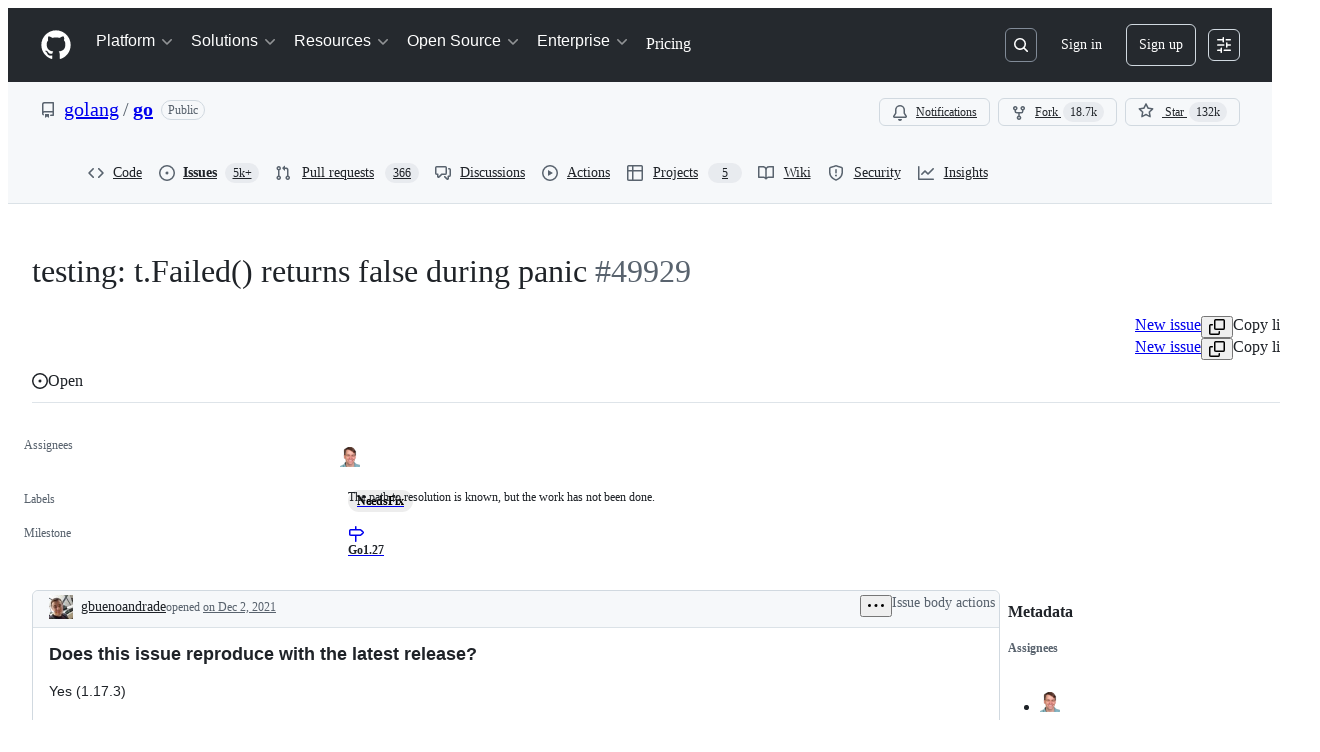

--- FILE ---
content_type: text/css
request_url: https://github.githubassets.com/assets/issues-react.a6641504bf11095bb548.module.css
body_size: 13296
content:
.ErrorPage-module__Heading--ucgNq{align-items:center;display:flex;flex-direction:column;justify-content:center;min-height:100%;min-width:100%}.ErrorPage-module__Status--ITNSj{font-size:var(--text-title-size-large);font-weight:var(--base-text-weight-semibold)}.ErrorPage-module__Message--CAZL0{font-size:var(--text-title-size-medium);padding-top:var(--base-size-8)}.IssueCreatePane-module__createPane--F6n4N{display:flex;justify-content:center;padding-left:var(--base-size-12);padding-top:var(--base-size-16);width:100%}@media(min-width:768px){.IssueCreatePane-module__createPane--F6n4N{padding-left:0}}.IssueCreatePane-module__createPaneContainer--foiCd{margin-left:var(--base-size-4);max-width:1280px;padding-bottom:var(--base-size-80);padding-top:var(--base-size-16);width:100%}@media(min-width:768px){.IssueCreatePane-module__createPaneContainer--foiCd{margin-right:var(--base-size-4)}}@media(min-width:544px){.IssueCreatePane-module__createPaneContainer--foiCd{margin-left:var(--base-size-8);margin-right:var(--base-size-8)}}@media(min-width:768px){.IssueCreatePane-module__createPaneContainer--foiCd{margin-right:var(--base-size-16)}}.IssueCreatePane-module__header--LU6ZP{align-items:center;align-self:center;display:flex;flex-direction:row;font-size:var(--text-body-size-large);margin-bottom:var(--base-size-12)}.IssueCreatePane-module__avatarLink--eAjwa{display:none;height:-moz-fit-content;height:fit-content;margin-left:var(--base-size-16);padding-right:var(--base-size-4);padding-top:var(--base-size-12)}@media(min-width:768px){.IssueCreatePane-module__avatarLink--eAjwa{display:flex}}.IssueCreatePane-module__avatar--Rcsrp{box-shadow:"0 0 0 2px var(--bgColor-muted, var(--color-canvas-subtle))"}.IssueCreatePage-module__createPane--Q_PoE{display:flex;justify-content:center;padding-left:var(--base-size-12);padding-top:var(--base-size-16);width:100%}@media(min-width:768px){.IssueCreatePage-module__createPane--Q_PoE{padding-left:0}}.IssueCreatePage-module__createPaneContainer--WGwnt{margin-left:var(--base-size-4);max-width:1280px;padding-bottom:var(--base-size-80);padding-top:var(--base-size-16);width:100%}@media(min-width:768px){.IssueCreatePage-module__createPaneContainer--WGwnt{margin-right:var(--base-size-4)}}@media(min-width:544px){.IssueCreatePage-module__createPaneContainer--WGwnt{margin-left:var(--base-size-8);margin-right:var(--base-size-8)}}@media(min-width:768px){.IssueCreatePage-module__createPaneContainer--WGwnt{margin-right:var(--base-size-16)}}.IssueCreatePage-module__header--wCFBS{align-items:center;align-self:center;display:flex;flex-direction:row;font-size:var(--text-body-size-large);margin-bottom:var(--base-size-12)}.IssueCreatePage-module__avatarLink--kwivO{display:none;height:-moz-fit-content;height:fit-content;margin-left:var(--base-size-16);padding-right:var(--base-size-4);padding-top:var(--base-size-12)}@media(min-width:768px){.IssueCreatePage-module__avatarLink--kwivO{display:flex}}.IssueCreatePage-module__avatar--aBlRQ{box-shadow:"0 0 0 2px var(--bgColor-muted, var(--color-canvas-subtle))"}.IssueCreatePage-module__chooseTemplateLink--AvO0e{cursor:pointer}.IssueCreatePage-module__IssueCreatePageHeading--hPdXa{font-size:var(--text-body-size-large,--text-title-size-small)}.IssueCreatePage-module__IssueCreatePageContainer--flXup{align-items:stretch;display:flex;flex-direction:column;gap:var(--stack-gap-condensed)}.GlobalSSOBanner-module__bannerOuterWrapper--fyxDF{height:auto;overflow:hidden;transition:height var(--base-duration-300) var(--base-easing-easeIn)}.GlobalSSOBanner-module__bannerInnerWrapper--butqf{transform:translateY(0);transition:transform var(--base-duration-300) var(--base-easing-easeIn)}.GlobalSSOBanner-module__banner--kzCnx{border-left:0;border-radius:0;border-right:0;border-top:0}.GlobalSSOBanner-module__dismissedOrgList--Jkrx7{display:block;margin:var(--base-size-12) var(--base-size-24);padding:0}.GlobalSSOBanner-module__durationSelector--DOJjX{margin:var(--base-size-12) 0}body:not(.DragAndDropContainer-module__isKeyboardDragging--sqA9I).is-dragging .DragAndDropContainer-module__container--WugRR{cursor:grabbing!important}.MoveDialog-module__dialogBody--mAl8V{display:flex;flex-direction:column;gap:var(--base-size-16);overflow-y:auto}.MoveDialog-module__form--sQHkL{display:flex;flex-direction:column;overflow:hidden}.MoveDialog-module__title--idZfs{align-items:center;display:flex;gap:var(--base-size-4)}.MoveDialog-module__dialogTitle--QuaQM{display:flex;flex-direction:column}.MoveDialogForm-module__form--gHVpu{display:flex;flex-direction:column;gap:var(--base-size-16);width:100%}.MoveDialogForm-module__autoComplete--jWPlJ{max-height:200px;overflow:auto}.MoveDialogForm-module__datePickerAnchor--cpNRJ{width:100%}.KeyboardSpecificInstructionsDialog-module__instructionContainer--Heahc{border-color:var(--borderColor-default);border-radius:5px;border-style:solid;border-width:var(--borderWidth-thin);display:flex;flex-direction:column}.KeyboardSpecificInstructionsDialog-module__instruction--Bn8V2{border-bottom:var(--borderWidth-thin) solid var(--borderColor-default);display:flex;justify-content:space-between;padding:var(--base-size-16)}.KeyboardSpecificInstructionsDialog-module__footerContainer--dKeqT{display:flex;justify-content:space-between;width:100%}.KeyboardSpecificInstructionsDialog-module__footerForm--eqNzz{align-items:center;display:flex}.KeyboardSpecificInstructionsDialog-module__footerForm--eqNzz>:first-child{display:contents}.KeyboardSpecificInstructionsDialog-module__footerButton--KEhPP{align-items:center;display:flex;gap:var(--base-size-8)}.DragAndDropItem-module__dragItem--rV0hu{z-index:1}.DragAndDropItem-module__dragItem--rV0hu:after,.DragAndDropItem-module__dragItem--rV0hu:before{background-color:var(--bgColor-accent-emphasis);border:0;content:"";display:block;position:absolute;z-index:1}.DragAndDropItem-module__dragItem--rV0hu.DragAndDropItem-module__vertical--jl9So:after,.DragAndDropItem-module__dragItem--rV0hu.DragAndDropItem-module__vertical--jl9So:before{height:2px;left:0;right:0}.DragAndDropItem-module__dragItem--rV0hu.DragAndDropItem-module__horizontal--UHY1O:after,.DragAndDropItem-module__dragItem--rV0hu.DragAndDropItem-module__horizontal--UHY1O:before{bottom:0;top:0;width:2px}.DragAndDropItem-module__dragItem--rV0hu.DragAndDropItem-module__vertical--jl9So:before{top:0;transform:translateY(-50%)}.DragAndDropItem-module__dragItem--rV0hu.DragAndDropItem-module__vertical--jl9So:after{bottom:0;transform:translateY(50%)}.DragAndDropItem-module__dragItem--rV0hu.DragAndDropItem-module__horizontal--UHY1O:before{left:0;transform:translateX(-50%)}.DragAndDropItem-module__dragItem--rV0hu.DragAndDropItem-module__horizontal--UHY1O:after{right:0;transform:translateX(50%)}.DragAndDropItem-module__dragItem--rV0hu .DragAndDropItem-module__contents--zC2eY{opacity:0}.DragAndDropItem-module__dragOverlay--EAT8P{background-color:var(--bgColor-default);border-radius:var(--borderRadius-medium);bottom:var(--base-size-8);box-shadow:var(--shadow-floating-large);left:var(--base-size-8);outline:var(--borderWidth-thin) solid;outline-color:var(--borderColor-muted);pointer-events:none;position:absolute}.DragAndDropTrigger-module__trigger--vk0HP{display:flex;position:relative}.DragAndDropTrigger-module__hideDragHandler--TSI5X{visibility:hidden}.DragAndDropTrigger-module__mouseTrigger--BI5oP{cursor:grab;height:100%;position:absolute;width:100%}.DragAndDropTrigger-module__buttonTrigger--wP42o{margin-right:var(--base-size-4);padding:var(--base-size-4)}body:not(.DragAndDropTrigger-module__isKeyboardDragging--WUFPt).is-dragging .DragAndDropTrigger-module__mouseTrigger--BI5oP{cursor:grabbing!important}.DragAndDropTrigger-module__touchEnabled--_fwSu .DragAndDropTrigger-module__mouseTrigger--BI5oP{touch-action:manipulation}.OverflowMenu-module__IconButton_0--cxtvS{flex-shrink:0}.VisibleAndOverflowContainer-module__Box_0--KyT2b{align-items:center;box-sizing:initial;display:flex;flex-direction:row;flex-grow:1;flex-shrink:1;justify-content:flex-end;margin-left:auto;min-width:0;overflow:visible;position:relative}.VisibleAndOverflowContainer-module__space--fVHr3{justify-content:space-between}.VisibleItem-module__Box_0--BsJkb{display:inline-flex}.VisibleItems-module__Box_1--LOtDr{align-items:center;box-sizing:initial;display:flex;flex-direction:row;flex-grow:0;flex-shrink:0;justify-content:flex-end;margin-left:auto;overflow:visible}@layer recipes{.ListView-module__ul--A_8jF{border-radius:inherit;list-style:none;margin:0;padding:0}.ListView-module__container--rxCWy{border-top-left-radius:inherit;border-top-right-radius:inherit}.ActionBar-module__container--8I2RB{align-items:center;display:flex;flex-grow:2px;grid-area:actions;max-width:200px;min-width:56px;padding-right:var(--base-size-16)}.ActionBar-module__hasActions--HH0uB{max-width:unset}.ListItem-module__listItem--k4eMk{color:var(--fgColor-default);display:grid;font-size:var(--text-body-size-medium);gap:var(--base-size-4);grid-template-areas:"selection status primary actions" "selection status metadata actions" "selection status main-content actions";grid-template-rows:repeat(3,auto);min-height:2rem;position:relative;--core-grid-template-columns:min-content min-content minmax(30%,1fr) minmax(0,max-content);--last-grid-template-column:min-content;grid-template-columns:var(--core-grid-template-columns) var(--last-grid-template-column)}}@layer recipes{}@layer recipes{@media screen and (min-width:544px){.ListItem-module__listItem--k4eMk{grid-template-areas:"selection status primary metadata actions" "selection status main-content metadata actions";grid-template-rows:repeat(2,auto)}}.ListItem-module__listItem--k4eMk:where(.ListItem-module__compact--f4FSR){grid-template-areas:"selection status primary main-content actions" "selection status metadata metadata actions";grid-template-rows:repeat(2,auto);min-height:1rem;--core-grid-template-columns:min-content min-content minmax(2em,max-content) minmax(0,auto) minmax(min-content,max-content)}@media screen and (min-width:544px){.ListItem-module__listItem--k4eMk:where(.ListItem-module__compact--f4FSR){grid-template-areas:"selection status primary main-content metadata actions";grid-template-rows:auto}}.ListItem-module__listItem--k4eMk:where(.ListItem-module__centerAligned--PWSgp){padding-bottom:var(--base-size-8);padding-top:var(--base-size-8);grid-row-gap:0}.ListItem-module__listItem--k4eMk:where(.ListItem-module__centerAligned--PWSgp):where(.ListItem-module__compact--f4FSR){padding-bottom:var(--base-size-4);padding-top:var(--base-size-4)}.ListItem-module__listItem--k4eMk:where(:first-child){border-top-left-radius:inherit;border-top-right-radius:inherit}.ListItem-module__listItem--k4eMk:where(:last-child){border-bottom-left-radius:inherit;border-bottom-right-radius:inherit}.ListItem-module__listItem--k4eMk:where(.ListItem-module__hasActionBar--t14sR){--last-grid-template-column:auto}.ListItem-module__listItem--k4eMk:where(.ListItem-module__hasActionBar--t14sR):where(.ListItem-module__compact--f4FSR){--last-grid-template-column:minmax(0,auto)}.ListItem-module__listItem--k4eMk:hover{background-color:var(--bgColor-muted)}.ListItem-module__listItem--k4eMk:not(:last-child){border-bottom:var(--borderWidth-thin) solid var(--borderColor-muted)}.ListItem-module__listItem--k4eMk:where(.ListItem-module__selected--WTEJT){background-color:var(--bgColor-accent-muted);box-shadow:0 0 0 1px var(--borderColor-accent-emphasis);z-index:1px}.ListItem-module__listItem--k4eMk:where(.ListItem-module__selected--WTEJT):hover{background-color:var(--bgColor-accent-muted)}.ListItem-module__listItem--k4eMk:focus-visible{box-shadow:none;outline:2px solid var(--focus-outlineColor);outline-offset:-2px}.MetadataContainer-module__container--nU0s9{display:flex;flex-direction:row;flex-grow:2px;flex-wrap:wrap;gap:var(--stack-gap-condensed);grid-area:metadata;padding-right:var(--base-size-16)}.LeadingContent-module__container--cui6v{align-items:flex-start;display:flex;flex-direction:row;gap:var(--stack-gap-condensed);grid-area:status;justify-content:flex-start;padding-left:var(--base-size-12);padding-right:var(--base-size-4)}}@layer recipes{}@layer recipes{.LeadingContent-module__container--cui6v:where(.LeadingContent-module__isSelectable--EzWvg){padding-left:0}.LeadingContent-module__container--cui6v:where(.LeadingContent-module__centerAligned--f1Pzo){align-items:center;justify-content:center;padding-right:var(--base-size-8)}}@layer recipes{.LeadingVisual-module__outer--qS9Ac{display:flex;flex-direction:column;grid-area:status}.LeadingVisual-module__inner--GeEeG{align-items:center;display:flex;justify-content:center}.UnreadIndicator-module__container--X6F4o{background-color:var(--fgColor-accent);border:var(--borderWidth-thick) solid;border-color:var(--bgColor-default);border-radius:var(--borderRadius-full);height:12px;margin-left:var(--base-size-4);transform:translate(-2px,2px);width:12px}.Metadata-module__metadata--ODMG0{align-items:center;display:flex;flex-direction:row;justify-content:flex-start}}@layer recipes{}@layer recipes{.Metadata-module__metadata--ODMG0:where(.Metadata-module__secondary--1te4w){color:var(--fgColor-muted);flex-shrink:0;font-size:var(--text-body-size-small);font-weight:400;gap:var(--base-size-4)}.Metadata-module__metadata--ODMG0:where(.Metadata-module__primary--S8Orc){gap:var(--stack-gap-normal);padding-right:var(--base-size-16)}.Metadata-module__metadata--ODMG0:where(.Metadata-module__alignRight--A1PHa){justify-content:flex-start}@media screen and (min-width:544px){.Metadata-module__metadata--ODMG0:where(.Metadata-module__alignRight--A1PHa){justify-content:flex-end}}.Metadata-module__metadata--ODMG0:empty{display:none}@media screen and (min-width:544px){.Metadata-module__metadata--ODMG0:empty{display:flex}}}@layer recipes{.Selection-module__container--OQE4d{display:flex;grid-area:selection;justify-content:center;margin-left:var(--base-size-8);width:32px}.Selection-module__container--OQE4d:where(.Selection-module__centerAligned--HIRyI){align-items:center}.Selection-module__containerWithDragHandle--mLWh4{display:flex;grid-area:selection;justify-content:center;width:54px}.Selection-module__dragTrigger--SM4bZ{margin-top:var(--base-size-2);padding:var(--base-size-12);width:0}.Selection-module__dragTrigger--SM4bZ.Selection-module__compact--azMKM{margin-top:-2px}.Selection-module__checkbox--X3ras{margin-top:14px!important}.Selection-module__checkbox--X3ras:where(.Selection-module__compact--azMKM){margin-top:10px!important}.Selection-module__checkbox--X3ras:where(.Selection-module__centerAligned--HIRyI){margin-top:0!important}}@layer recipes{.Title-module__anchor--GmXUE{color:var(--fgColor-default);overflow:hidden;text-overflow:ellipsis}.Title-module__anchor--GmXUE:hover{cursor:pointer}.Title-module__anchor--GmXUE:not(.Title-module__markdown--kuIwA):hover{color:var(--fgColor-accent);text-decoration:underline}.Title-module__anchor--GmXUE:where(.Title-module__markdown--kuIwA)>a:hover{color:var(--fgColor-accent);text-decoration:underline}.Title-module__heading--s7YnL{display:inline;flex-shrink:1;font-size:var(--text-body-size-large);font-weight:500;justify-content:space-between;max-width:none;overflow:hidden;text-overflow:ellipsis;white-space:normal}.Title-module__heading--s7YnL:where(.Title-module__compact--eK6hD){flex:1 0 auto;font-size:var(--text-body-size-medium);font-weight:400;white-space:wrap}@media screen and (min-width:544px){.Title-module__heading--s7YnL:where(.Title-module__compact--eK6hD){white-space:nowrap}}.Title-module__container--XD9YG{display:block;flex-grow:2;grid-area:primary;padding-top:var(--base-size-8)}.Title-module__container--XD9YG:where(.Title-module__compact--eK6hD){display:inline;overflow:hidden;padding-bottom:var(--base-size-8);text-overflow:ellipsis;white-space:nowrap}.Title-module__container--XD9YG:where(.Title-module__centerAligned--J8aYA){align-self:center;padding-bottom:0;padding-top:0}.Title-module__trailingBadgesSpacer--Son9W{padding-right:var(--base-size-4)}.Title-module__trailingBadgesContainer--mijcn{overflow:hidden;position:relative;text-overflow:ellipsis;top:1px;vertical-align:top}.Title-module__inline--oM0P7{-webkit-box-orient:vertical;-webkit-line-clamp:2;line-clamp:2}}.ThreePanesLayout-module__ThreePanesLayout--Tq4hI{min-height:100%;padding:0}.ThreePanesLayout-module__ThreePanesLayout--Tq4hI>div{min-height:100%}.ThreePanesLayout-module__ThreePanesLayoutLeftPane--c0ekV{display:none;max-height:100vh;position:sticky;top:0}.ThreePanesLayout-module__ThreePanesLayoutLeftPane--c0ekV div:last-of-type{--pane-max-width:337px}@media screen and (min-width:768px){.ThreePanesLayout-module__ThreePanesLayoutLeftPane--c0ekV{display:flex}}.ThreePanesLayout-module__ThreePanesLayoutNested--Xrv6V{height:100%;padding:0}.ThreePanesLayout-module__ThreePanesLayoutNested--Xrv6V>div{height:100%}.ThreePanesLayout-module__ThreePanesLayoutMiddlePane--kwi51{display:none;max-height:100vh;position:sticky;top:0}@media screen and (min-width:1280px){.ThreePanesLayout-module__ThreePanesLayoutMiddlePane--kwi51{display:flex}}.ThreePanesLayout-module__ThreePanesLayoutMiddleOnlyPane--uNVJC{display:flex;flex-direction:column;margin-left:auto;margin-right:auto;max-width:1280px;padding:var(--base-size-16);width:100%}@media screen and (min-width:768px){.ThreePanesLayout-module__ThreePanesLayoutMiddleOnlyPane--uNVJC{padding-left:var(--base-size-24);padding-right:var(--base-size-24)}}.SingleSignOnBanner-module__Box--jDDJV{font-size:var(--text-body-size-medium)}.SingleSignOnBanner-module__Flash--OYpTa{border-color:var(--borderColor-accent-muted);border-style:solid;font-size:var(--text-body-size-medium);padding:var(--base-size-16)}.SingleSignOnBanner-module__Box_1--f7GQK{align-items:baseline;display:flex;gap:var(--stack-gap-condensed)}.SingleSignOnBanner-module__Box_1--f7GQK svg{margin-right:0!important}.SingleSignOnBanner-module__Octicon--Mg3jx{position:relative;top:var(--base-size-4)}.SingleSignOnBanner-module__Box_2--Se3Ze{align-items:baseline;display:flex;flex-grow:1;flex-wrap:wrap;gap:0}@media screen and (min-width:544px){.SingleSignOnBanner-module__Box_2--Se3Ze{gap:var(--stack-gap-condensed)}.SingleSignOnBanner-module__Box_2--Se3Ze:not(.SingleSignOnBanner-module__ForceWrap--Vz1Sn){flex-wrap:nowrap}}.SingleSignOnBanner-module__Paragraph--jaDvQ{flex-grow:1;margin-bottom:0}@media(min-height:320px){.SingleSignOnBanner-module__ProtectedOrgs_FullList--siZfg{display:inline;flex-grow:1;margin-bottom:0}.SingleSignOnBanner-module__ProtectedOrgs_Shortened--G8LoG{display:none}}@media(max-height:319px){.SingleSignOnBanner-module__Octicon--Mg3jx,.SingleSignOnBanner-module__ProtectedOrgs_FullList--siZfg,.SingleSignOnBanner-module__ShieldLockIcon--k2b_L{display:none}.SingleSignOnBanner-module__ProtectedOrgs_Shortened--G8LoG{display:inline;margin-bottom:0}}.NewViewExperience-module__NewViewExperienceContainer--NJFI9{align-items:center;display:flex;flex-direction:column;gap:var(--stack-gap-spacious);justify-content:center;padding:var(--base-size-48)}.NewViewExperience-module__textContent--yTiXO{align-items:center;display:flex;flex-direction:column}.NewViewExperience-module__Heading--vmCCx{font-size:var(--text-title-size-large)}.NewViewExperience-module__descriptionText--AlKtQ{color:var(--fgColor-muted)}.NewViewGraphic-module__NewViewGraphicContainer--hX_4x{max-width:364px}@layer recipes{.ValueIcon-module__GitHubAvatar_0--_ADMP{min-width:20px}.ValueIcon-module__Box_0--OhCJY{border-radius:9px;height:10px;width:10px}.AddFilterButton-module__Octicon_0--ZaNdq{color:var(--fgColor-muted);margin-right:var(--base-size-4)}.AddFilterButton-module__ActionMenu_Overlay_0--zd0cn{white-space:nowrap;width:-moz-fit-content;width:fit-content}.AddFilterButton-module__ActionList_0--DDKey{max-height:320px;overflow:auto}.AddFilterButton-module__ActionList_Item_0--OLnl_:focus:not(:focus-visible){outline-style:none}.AdvancedFilterDialog-module__Box_0--C7Ow5{align-items:center;border-top:var(--borderWidth-thin) solid;border-top-color:var(--borderColor-default);display:flex;justify-content:space-between;padding:var(--base-size-16)}.AdvancedFilterDialog-module__Box_1--mCGuT{display:none}}@layer recipes{}@layer recipes{@media screen and (min-width:768px){.AdvancedFilterDialog-module__Box_1--mCGuT{display:block}}.AdvancedFilterDialog-module__Box_2--LUI_c{display:grid;gap:var(--stack-gap-condensed);grid-template-columns:1fr 1fr;justify-content:flex-end;width:100%}@media screen and (min-width:768px){.AdvancedFilterDialog-module__Box_2--LUI_c{display:flex}}.AdvancedFilterDialog-module__Box_3--tyDch{align-items:flex-start;display:flex;width:100%}.AdvancedFilterDialog-module__Box_4--S0u2W{background:var(--bgColor-muted);display:flex;height:100%;max-height:100vh;overflow-x:hidden;overflow-y:auto;padding:var(--base-size-16);position:relative}@media screen and (min-width:768px){.AdvancedFilterDialog-module__Box_4--S0u2W{background:var(--bgColor-default);height:auto;max-height:60vh;padding-right:var(--base-size-8)}.AdvancedFilterDialog-module__Box_4--S0u2W.AdvancedFilterDialog-module__nonEmpty--AchtU{padding-top:0}}.AdvancedFilterDialog-module__Button_0--ALGQW{border-radius:var(--borderRadius-medium);border-bottom-right-radius:0!important;border-top-right-radius:0!important;box-shadow:none!important;margin-inline-end:-1px;z-index:1}.AdvancedFilterDialog-module__standaloneButton--NpFns{border-bottom-right-radius:var(--borderRadius-medium)!important;border-top-right-radius:var(--borderRadius-medium)!important;margin-inline-end:0}.BlankState-module__Box_0--A2T3t{align-self:center;display:flex;flex:1;flex-flow:column;height:100%;justify-content:center;margin:auto;max-width:320px;padding:var(--base-size-64) var(--base-size-16);text-align:center}.BlankState-module__Box_1--RFnfO{color:var(--fgColor-default);font-size:var(--text-body-size-medium);font-weight:var(--base-text-weight-semibold);margin-bottom:var(--base-size-4)}.BlankState-module__Box_2--DdKMe{color:var(--fgColor-muted);font-size:var(--text-body-size-small)}.BlankState-module__Box_3--iGsRg{display:flex;justify-content:center;padding-bottom:var(--base-size-16);padding-top:var(--base-size-16)}}@layer recipes{@media screen and (min-width:768px){.BlankState-module__Box_3--iGsRg{display:none}}}@layer recipes{.AdvancedFilterItem-module__Box_0--o3ROK{background:var(--bgColor-default);border-color:var(--borderColor-default);border-radius:var(--borderRadius-large);border-style:solid;border-width:var(--borderWidth-thin);box-shadow:var(--shadow-resting-small);display:flex;overflow:hidden}@media screen and (min-width:768px){.AdvancedFilterItem-module__Box_0--o3ROK{background:#0000;border-width:0;box-shadow:none;display:contents}}.AdvancedFilterItem-module__Box_1--NB2mp{height:1px;overflow:hidden;position:absolute;width:1px;clip:rect(0 0 0 0);border:0}.AdvancedFilterItem-module__Text_0--lWMLq{color:var(--fgColor-muted);display:none;font-size:var(--text-body-size-small);padding-right:var(--base-size-8);text-align:right}@media screen and (min-width:768px){.AdvancedFilterItem-module__Text_0--lWMLq{display:block}}.AdvancedFilterItem-module__Box_2--Q0Tih{display:flex;padding:var(--base-size-8);width:100%}@media screen and (min-width:768px){.AdvancedFilterItem-module__Box_2--Q0Tih{display:contents;padding:0}}.AdvancedFilterItem-module__Box_3--ZXaEB{column-gap:var(--stack-gap-condensed);display:flex;flex:1;flex-wrap:wrap;padding:var(--base-size-8) var(--base-size-8) var(--base-size-16);row-gap:var(--stack-gap-condensed)}@media screen and (min-width:768px){.AdvancedFilterItem-module__Box_3--ZXaEB{display:contents;padding:0}}.AdvancedFilterItem-module__Box_4--gXW0e{display:inline-flex;flex-direction:column}@media screen and (min-width:768px){.AdvancedFilterItem-module__Box_4--gXW0e{display:contents}}.AdvancedFilterItem-module__Text_1--YhxyF{color:var(--fgColor-muted);display:block;font-size:var(--text-body-size-small);font-weight:var(--base-text-weight-medium);padding-bottom:var(--base-size-4)}@media screen and (min-width:768px){.AdvancedFilterItem-module__Text_1--YhxyF{display:none}}.AdvancedFilterItem-module__RemoveFilterButton_0--LSbzV{display:none!important;margin-right:var(--base-size-2)}@media screen and (min-width:768px){.AdvancedFilterItem-module__RemoveFilterButton_0--LSbzV{display:block!important}}.AdvancedFilterItem-module__Box_5--glbQv{align-items:center;display:flex;flex-direction:column;font-size:var(--text-body-size-small);font-weight:var(--base-text-weight-semibold);justify-content:space-between}@media screen and (min-width:768px){.AdvancedFilterItem-module__Box_5--glbQv{display:none}}.AdvancedFilterItem-module__Box_6--Di1xh{align-items:center;background:var(--bgColor-muted);border-color:var(--borderColor-muted);border-radius:10px;border-style:solid;border-width:var(--borderWidth-thin);color:var(--fgColor-muted);display:flex;flex:1;font-size:10px;justify-content:center;max-height:20px;min-width:30px}.AdvancedFilterItem-module__Box_7--ITx8B{display:flex;justify-content:center}@media screen and (min-width:768px){.AdvancedFilterItem-module__Box_7--ITx8B{display:none}}.AdvancedFilterItem-module__Box_8--ZFxkN{background:var(--borderColor-default);height:16px;width:2px}}@layer recipes{@media screen and (min-width:768px){.OperatorSelect-module__Button_0--JzNkw{min-height:28px;width:100%}}.OperatorSelect-module__Octicon_0--t_v4X,.QualifierSelect-module__Octicon_0--KZDRV{color:var(--fgColor-muted)}}@layer recipes{@media screen and (min-width:768px){.QualifierSelect-module__Button_0--lRMli{min-height:28px;width:100%}}.QualifierSelect-module__ActionMenu_Overlay_0--MfFvm{white-space:nowrap;width:-moz-fit-content;width:fit-content}.QualifierSelect-module__ActionList_0--scqEo{max-height:320px;overflow:auto}.RemoveFilterButton-module__IconButton_0--fEf5k{align-items:center;display:flex;justify-content:center}.BooleanValueSelect-module__Button_0--uEoUf[data-size=small]{align-content:flex-start;background:var(--bgColor-default);box-shadow:unset;display:inline-flex;font-size:var(--text-body-size-small);justify-content:space-between;min-height:32px;text-align:left;width:auto}.BooleanValueSelect-module__Button_0--uEoUf[data-size=small]>span{flex:1;gap:2px;grid-template-columns:min-content minmax(0,1fr) min-content}.BooleanValueSelect-module__Button_0--uEoUf[data-size=small]>span span[data-component=text]{display:inline-flex;overflow:hidden;text-overflow:ellipsis;white-space:nowrap}}@layer recipes{}@layer recipes{@media screen and (min-width:768px){.BooleanValueSelect-module__Button_0--uEoUf[data-size=small]{min-height:28px;width:calc(100% - 8px)}}.BooleanValueSelect-module__Octicon_0--lNGyL{color:var(--fgColor-muted)}.ValuePlaceholder-module__Box_0--wZEYD{color:var(--fgColor-muted);flex:1}.ValuePlaceholder-module__Box_1--kQ66h{align-items:center;display:flex;flex:1;flex-direction:row}.ValuePlaceholder-module__Octicon_0--QpMKs{color:var(--fgColor-muted);margin-right:var(--base-size-4)}}@layer recipes{}.ValuePlaceholder-module__AvatarStack--yBu0Z{margin-right:var(--base-size-4)}.ValuePlaceholder-module__AvatarStack--yBu0Z img{transition:unset!important}@layer recipes{.ValueSelect-module__Octicon_0--kj3ir{color:var(--fgColor-muted)}.ValueSelect-module__Box_0--YnKLp{align-items:center;display:flex;gap:var(--base-size-4)}.ValueSelect-module__TextInput_0--VL4Aa{min-height:32px!important;padding-bottom:var(--base-size-2)!important;padding-top:var(--base-size-2)!important}.ValueSelect-module__TextInput_0--VL4Aa>input{font-size:var(--text-body-size-small)!important;padding-left:var(--base-size-8)!important;padding-right:var(--base-size-8)!important}@media screen and (min-width:768px){.ValueSelect-module__TextInput_0--VL4Aa{min-height:28px!important}}.ValueSelect-module__Box_1--lHffm{align-items:center;display:flex;gap:2px}.ValueSelect-module__TextInput_1--yo6eh{padding-bottom:var(--base-size-2)!important;padding-top:var(--base-size-2)!important}.ValueSelect-module__TextInput_1--yo6eh>input{font-size:var(--text-body-size-small)!important;padding-left:var(--base-size-8)!important;padding-right:var(--base-size-8)!important}.ValueSelect-module__Button_0--Y3h64{background:var(--bgColor-default)!important;box-shadow:unset;display:inline-flex!important;font-size:var(--text-body-size-small);min-height:32px!important;min-width:0!important;text-align:left!important;width:auto!important}.ValueSelect-module__Button_0--Y3h64>span{flex:1!important;grid-template-columns:min-content minmax(0,1fr) min-content!important}.ValueSelect-module__Button_0--Y3h64>span div{overflow:hidden;text-overflow:ellipsis;white-space:nowrap}@media screen and (min-width:768px){.ValueSelect-module__Button_0--Y3h64{min-height:28px!important;width:100%!important}}.ValueSelect-module__Overlay--y1G5m{max-height:50vh}@media screen and (min-width:768px){.ValueSelect-module__Overlay--y1G5m{max-height:300px}}}@layer recipes{.FilterList-module__Box_0--Euc9x{align-items:center;column-gap:var(--stack-gap-condensed);display:grid;grid-template-columns:1fr;grid-template-rows:min-content;row-gap:0;width:100%}@media screen and (min-width:768px){.FilterList-module__Box_0--Euc9x{grid-template-columns:min-content auto minmax(80px,auto) minmax(30%,auto) min-content;row-gap:var(--stack-gap-normal)}}.FilterList-module__Box_1--L1FmT{color:var(--fgColor-muted);display:none;font-size:var(--text-body-size-small);font-weight:var(--base-text-weight-medium);height:28px;padding-bottom:var(--base-size-4);padding-top:var(--base-size-4);position:relative}@media screen and (min-width:768px){.FilterList-module__Box_1--L1FmT{display:contents}}.FilterList-module__Box_2--opwy0{background:var(--bgColor-muted);border-bottom-width:var(--borderWidth-thin);border-color:var(--borderColor-default);border-left-width:0;border-right-width:0;border-style:solid;border-top-width:var(--borderWidth-thin);height:28px;left:0;position:absolute;right:0;top:0}.FilterList-module__Box_3--Mtxgk{display:inline-flex;flex-direction:column;height:28px;justify-content:center;z-index:1}.FilterList-module__Box_4--PWgFu{display:grid;padding-bottom:var(--base-size-16)}@media screen and (min-width:768px){.FilterList-module__Box_4--PWgFu{display:none;padding-bottom:0}}.FilterList-module__Text_0--TOaPe{display:inline-flex;flex-direction:column;height:28px;justify-content:center;z-index:1}.ClearButton-module__clearButton--QMTmN{display:flex}.ClearButton-module__clearButton--QMTmN:hover{background-color:var(--bgColor-transparent);color:var(--fgColor-muted)}.Filter-module__Box_0--kbMb2{display:grid;gap:var(--stack-gap-normal);position:relative;width:100%}.Filter-module__Box_1--Tymy6{gap:0}.Filter-module__Box_2--wp5NN{align-items:center;border-color:var(--borderColor-default);border-style:solid;border-width:var(--borderWidth-thin);display:grid;grid-template-columns:min-content 1fr min-content min-content;margin-inline-end:-1px;padding-left:var(--base-size-4);padding-right:1px;width:100%}.Filter-module__Box_2--wp5NN:has(input:focus-visible){outline:2px solid var(--borderColor-accent-emphasis,var(--color-accent-emphasis));outline-offset:-2px;z-index:1}.Filter-module__leftRounded--Bf0z4{border-bottom-left-radius:var(--borderRadius-medium);border-top-left-radius:var(--borderRadius-medium)}.Filter-module__rightRounded--_sTZF{border-bottom-right-radius:var(--borderRadius-medium);border-top-right-radius:var(--borderRadius-medium)}.Filter-module__hasSubmit--ucsOC{grid-template-columns:1fr min-content min-content;padding-left:var(--base-size-12)}}@layer recipes{}@layer recipes{@media screen and (max-width:544px){.Filter-module__trailingVisual--stqAE{display:none}}}@layer recipes{.FilterInputIcon-module__Box_0--_fTmo{display:flex;flex-direction:row;justify-items:flex-start;text-align:center}.FilterInputIcon-module__Octicon_0--I6ARH{color:var(--fgColor-muted);margin-left:var(--base-size-4);margin-right:var(--base-size-8)}.FilterInputWrapper-module__Box_0--mL7TM{display:inline-flex}.FilterInputWrapper-module__Box_1--kGZnc{align-items:center;background:var(--bgColor-default);border-radius:var(--borderRadius-medium);color:var(--fgColor-default);cursor:text;display:inline-flex;font-size:var(--text-body-size-medium);max-width:100%;position:relative;vertical-align:middle;width:100%}.Input-module__Box_0--oLwwo{align-items:center;align-self:stretch;display:flex;flex:1;font-size:inherit;overflow-x:auto;overflow-y:hidden;position:relative;scrollbar-width:none}}@layer recipes{}@layer recipes{.Input-module__Box_0--oLwwo::-webkit-scrollbar{display:none}.Input-module__Box_1--NowmF{display:inline-flex;flex:1;padding:0;position:absolute;-webkit-user-select:none;user-select:none;white-space:pre;word-break:break-word}.Input-module__Box_2--rBUW0{align-self:stretch;height:30px;width:100%}.Input-module__Box_3--fXfMg{height:0;left:0;overflow:scroll;position:absolute;top:0;visibility:hidden;white-space:pre}.Input-module__Box_4--DZrl_{background:#0000;border:0;caret-color:var(--fgColor-default,var(--color-fg-default));color:#0000;display:flex;height:30px;min-width:100%;overflow-x:auto;overflow-y:hidden;padding:0;position:relative;resize:none}.Input-module__Box_4--DZrl_:focus{box-shadow:none;outline:none}.StyledInput-module__Box_0--wGp5d{background:var(--bgColor-done-muted);border-radius:var(--borderRadius-small);color:var(--fgColor-done)}.StyledInput-module__Box_1--WBhEL{background:var(--bgColor-accent-muted);border-radius:var(--borderRadius-small);color:var(--fgColor-accent)}.StyledInput-module__Box_2--h5s9e,.StyledInput-module__KeyBlock_0--Ucg7o{background:var(--bgColor-attention-muted);border-radius:var(--borderRadius-small);color:var(--fgColor-attention)}.StyledInputBlocks-module__Text_0--EYQ9u{border-radius:var(--borderRadius-small);color:var(--fgColor-done)}.SubmitButton-module__IconButton_0--tFya7{border-bottom-left-radius:0!important;border-top-left-radius:0!important;box-shadow:none;color:var(--fgColor-muted);flex-shrink:0}.SubmitButton-module__IconButton_0--tFya7:focus{z-index:1}.SuggestionItem-module__item--iOkfw{scroll-margin:var(--base-size-20)}.SuggestionItem-module__Box_0--KiyIM{align-content:center;display:flex;justify-content:center;min-width:20px}.SuggestionItem-module__GitHubAvatar_0--G3syG{min-width:20px}.SuggestionItem-module__displayName--Re_u9>img{height:16px;vertical-align:text-bottom;width:16px}.SuggestionItem-module__boldText--bEf90{font-weight:var(--base-text-weight-semibold)}.SuggestionItem-module__normalText--mbwZZ{font-weight:var(--base-text-weight-normal)}.SuggestionItem-module__Box_1--nJzVb{border-radius:9px;height:10px;width:10px}}@layer recipes{}@layer recipes{}@layer recipes{}@layer recipes{}.SuggestionItem-module__ActionList_Description--iWGYh{font-weight:var(--base-text-weight-normal)}@layer recipes{.SuggestionsList-module__Box_0--k5Rtb{align-items:center;display:flex;gap:8px;line-height:20px;margin-left:var(--base-size-8);margin-right:var(--base-size-8);padding:var(--base-size-6) var(--base-size-8)}.SuggestionsList-module__Box_1--y4zR5{background-color:initial;left:0;margin-top:var(--base-size-4);position:absolute;right:0;top:var(--base-size-32);z-index:999}.SuggestionsList-module__ActionList_0--ncKNB{list-style:none;max-height:20em;min-height:48px;overflow-x:hidden;overflow-y:auto}.SuggestionsList-module__Box_3--ePaD1{background:var(--overlay-bgColor);border-radius:var(--borderRadius-large);box-shadow:var(--shadow-floating-small);display:flex;flex-direction:column;height:auto;left:0;max-height:calc(100vh - 2rem);min-width:250px;overflow:hidden;position:absolute;visibility:hidden;white-space:normal;width:100%}@media screen and (min-width:544px){.SuggestionsList-module__Box_3--ePaD1{width:min-content}}@media screen and (max-width:768px){.SuggestionsList-module__Box_3--ePaD1{left:0!important}}.SuggestionsList-module__Box_3--ePaD1.SuggestionsList-module__showOverlay--JOtrH{visibility:visible}@media(prefers-reduced-motion:no-preference){.SuggestionsList-module__Box_3--ePaD1{opacity:0;transition:opacity .2s ease}.SuggestionsList-module__Box_3--ePaD1.SuggestionsList-module__showOverlay--JOtrH{opacity:1}}}@layer recipes{.ValidationMessage-module__Banner--jebmm{padding:0 var(--base-size-8)}.ValidationMessage-module__Box_0--FLFiZ{display:flex;flex-direction:column}.ValidationMessage-module__Box_2--eF4ro{margin-left:var(--base-size-16)}.ValidationMessage-module__VerifiedHTMLBox_0--CKne7 pre{color:var(--fgColor-attention);display:inline;font-weight:var(--base-text-weight-medium);overflow-wrap:anywhere;padding:var(--base-size-2);white-space:pre-wrap}.FilterRevert-module__Octicon_0--kGCqF{margin-right:var(--base-size-8)}.FilterRevert-module__Link_0--ykkkc{align-items:center;display:inline-flex;font-weight:var(--base-text-weight-semibold);justify-content:center}}@layer recipes{}.SearchBar-module__gap8--tZi0W{gap:8px}.SearchBar-module__filterContainer--XzLet{align-items:end;flex-flow:wrap}.SearchBar-module__validation--m94_M{flex-basis:100%}@media only screen and (max-width:544px){.SearchBar-module__filter--uooUm{min-width:100%;order:0}.SearchBar-module__validation--m94_M{order:1}}.SearchBar-module__FormControl--SjyQK{align-items:normal}.TriageAgentDialog-module__dialogContent--JtRfX{display:flex;flex-direction:column;min-height:200px;padding:var(--base-size-16)}.TriageAgentDialog-module__loadingContainer--iUdby{align-items:center;display:flex;flex:1;justify-content:center}.TriageAgentDialog-module__errorBanner--UTt2S{margin-bottom:var(--base-size-16)}.TriageAgentDialog-module__toggleRow--bH85X{align-items:center;display:flex;justify-content:space-between;padding:var(--base-size-8) 0}.TriageAgentDialog-module__toggleLabel--Q3Bpc{font-weight:var(--base-text-weight-semibold)}.TriageAgentDialog-module__configLink--lWvYX{border-top:var(--borderWidth-thin) solid var(--borderColor-default);margin-top:var(--base-size-16);padding-top:var(--base-size-16)}.SearchBarActions-module__gap8--TvBJx{gap:8px}@media only screen and (max-width:544px){.SearchBarActions-module__buttons--DBEMp{order:3}}@layer recipes{.SectionFilterLink-module__container--tSSWO{align-items:center;border-radius:var(--borderRadius-medium);color:var(--fgColor-muted);display:flex;font-size:var(--text-body-size-medium);font-weight:400;justify-content:flex-start;line-height:30px;padding:0 var(--base-size-8);text-align:center;text-decoration:none;transition:background .12s ease-out;white-space:nowrap}.SectionFilterLink-module__container--tSSWO:hover:not([disabled]){background:var(--control-transparent-bgColor-hover);text-decoration:none}.SectionFilterLink-module__container--tSSWO:active:not([disabled]){background:var(--control-transparent-bgColor-active);border-color:var(--button-default-borderColor-active)}.SectionFilterLink-module__container--tSSWO:where(.SectionFilterLink-module__selected--wtR_6){color:var(--fgColor-default);font-weight:700}.SectionFilterLink-module__count--Ljtnf{background:var(--bgColor-neutral-muted);display:inline-block;font-size:var(--text-body-size-small);font-weight:semibold;line-height:18px;margin-left:var(--base-size-8);min-width:32px;padding:0 var(--base-size-6);text-align:center}@media screen and (max-width:544px){.SectionFilterLink-module__count--Ljtnf{max-width:max(36px,12vw);overflow:hidden;text-overflow:ellipsis;white-space:nowrap}}.SectionFilterLink-module__count--Ljtnf:where(.SectionFilterLink-module__loading--bYMSw){color:#0000}.SectionFilterLink-module__counterLabelSkeleton--xhhE2{margin-left:var(--base-size-8)}.SectionFilterLink-module__title--DmKmf{display:block}}.RowLoading-module__rowLoadingContainer--mNExW{display:flex;flex-direction:row;gap:var(--stack-gap-condensed)}.RowLoading-module__rowLoadingContent--uUIRD{display:flex;flex-direction:column;overflow:hidden;text-overflow:ellipsis;width:100%}.RowLoading-module__LoadingSkeleton--J59rS{margin-top:var(--base-size-8)}.ListLoading-module__ListLoadingHeader--dnuoU{align-items:center;background-color:var(--bgColor-muted);border-bottom:var(--borderWidth-thin) solid;border-bottom-color:var(--borderColor-muted);border-top-left-radius:var(--borderRadius-medium);border-top-right-radius:var(--borderRadius-medium);display:flex;justify-content:flex-start;padding:var(--base-size-8) var(--base-size-8) var(--base-size-8) var(--base-size-16)}.ListError-module__errorIcon--JanXt{color:var(--fgColor-attention)}.ListError-module__errorMessage--Ba9p5{color:var(--fgColor-muted)}.ListError-module__retryLink--dfTU6{font-size:var(--text-body-size-small)}.IssueItem-module__ListItem_0--ni8FY{flex-wrap:wrap}@media screen and (min-width:544px){.IssueItem-module__ListItem_0--ni8FY{flex-wrap:unset}}.IssueItem-module__leadingContent--s16iU{min-width:22px}.IssueItem-module__commentCountContainer--YUcKU{align-items:center;display:flex}.IssueItem-module__defaultRepoContainer--oNwmq{display:inline}.IssueItem-module__timestampContainer--koCC8{display:inline;width:"100%"}.IssueItem-module__authorCreatedLink--kzskP{color:var(--fgColor-muted,var(--color-fg-muted))!important}.IssueItem-module__authorCreatedLink--kzskP:hover{color:var(--fgColor-accent,var(--color-fg-accent))!important;text-decoration:none!important}.IssueItem-module__defaultNumberDescription--_0xgU{color:var(--fgColor-muted,var(--color-fg-muted))}.IssueItem-module__compactNameWithOwnerLabel--DzPNM{overflow:hidden;text-overflow:ellipsis}.IssueItem-module__token--huZNl{background:var(--bgColor-default)!important;font-size:var(--text-body-size-small)!important;font-weight:400!important;margin-right:var(--base-size-2)}.Assignee-module__AssigneeAvatar--HCh3l{cursor:pointer}.Assignees-module__noAssigneeContainer--ah41X{align-items:center;border-radius:100%;display:flex;justify-content:center;margin-right:calc(var(--base-size-2)*-1);position:relative}.Assignees-module__assigneeIconLink--z2k8h{box-shadow:none!important;overflow:visible!important;text-decoration:none}.Assignees-module__AssigneesAvatarStack--n7mGX{isolation:isolate}.Assignees-module__noAssigneePersonIcon--WUoXm{color:var(--fgColor-muted);position:absolute}.Assignees-module__noAssigneeBackgroundIcon--D8tOJ{color:var(--fgColor-muted)}.IssueItemMetadata-module__ListItemMetadata_0--iaEA1{height:20px;width:auto}@media screen and (min-width:544px){.IssueItemMetadata-module__ListItemMetadata_0--iaEA1{height:unset;width:45px}}.Reactions-module__reactionsContainer--pA7Pn{display:flex;font-size:var(--text-body-size-small);gap:var(--base-size-4)}.UnreadIndicator-module__unread--TzgM4{box-shadow:2px 0 0 var(--borderColor-accent-emphasis,var(--color-accent-emphasis)) inset;height:100%;position:absolute;width:2px}@layer recipes{.DescriptionItem-module__default--rAYpS{display:inline;font-size:var(--text-body-size-small)}.DescriptionItem-module__default--rAYpS:where(.DescriptionItem-module__compact--AMnnu){display:flex}}.CheckRunItem-module__Box--LZ7kH{align-items:center;background-color:var(--bgColor-muted);border-bottom:var(--borderWidth-thin) solid var(--borderColor-default);display:flex;padding:var(--base-size-8) var(--base-size-16) var(--base-size-8) var(--base-size-12)}.CheckRunItem-module__Box_1--uqwhY{align-self:center;display:flex}.CheckRunItem-module__Link--sKVjI{margin-right:var(--base-size-8)}.CheckRunItem-module__Text--yCiXY{color:var(--fgColor-muted);font-size:var(--text-codeBlock-size)}.CheckRunItem-module__Text_1--byPUg{color:var(--fgColor-default);font-weight:var(--base-text-weight-semibold);margin-right:var(--base-size-2)}.CheckRunItem-module__Text_2--JMqoY{font-style:italic}.CheckRunItem-module__Link_1--i579_{font-size:var(--text-codeBlock-size);margin-left:auto;padding-left:var(--base-size-12)}.CheckRunItem-module__Box_2--Ht42S{align-self:center;height:16px;margin-left:var(--base-size-8);margin-right:var(--base-size-8);min-width:16px;width:16px}.ChecksStatusBadgeFooter-module__Box--A9a95{display:flex;flex-direction:column;max-height:230px;overflow:auto}@media screen and (min-width:544px){.ChecksStatusBadgeFooter-module__Box--A9a95{max-height:380px}}.ChecksStatusBadgeHeader-module__Text--mNbul,.ChecksStatusBadgeHeader-module__Text_1--Ccfb0{font-size:var(--text-body-size-large,--text-title-size-small);font-weight:var(--base-text-weight-semibold)}.ChecksStatusBadgeHeader-module__Text_1--Ccfb0{color:var(--fgColor-danger,var(--color-danger-fg))}.ChecksStatusBadgeHeader-module__Text_2--d8Yn7{color:var(--fgColor-attention,var(--color-attention-fg));font-size:var(--text-body-size-large,--text-title-size-small);font-weight:var(--base-text-weight-semibold)}.CheckStatusDialog-module__Dialog--k1EnR{background-color:var(--bgColor-default);border:var(--borderWidth-thin) solid var(--borderColor-default);border-bottom:0;box-shadow:none;overflow-y:auto}.CheckStatusDialog-module__Dialog_Body--sRD_i{padding:0}.CheckStatusDialog-module__Box--uYuTX{display:flex;justify-content:center;padding:var(--base-size-8)}.ChecksStatusBadge-module__ChecksStatusBadgeButton--rZYKL{color:var(--fgColor-default);font-weight:var(--base-text-weight-normal);padding:var(--base-size-4)}.ChecksStatusBadge-module__ChecksStatusBadgeIconButton--rpD4z{margin-right:var(--base-size-8);padding:0}.ChecksStatusBadge-module__ChecksStatusBadgeIconButton--rpD4z:hover:not([disabled]){background:var(--page-header-bgColor,var(--color-page-header-bg,#0d1117))}.CheckRunStatus-module__checkRunStatusContainer--yY4j1{align-items:center;display:inline-flex;gap:var(--base-size-4);margin-left:var(--base-size-4);white-space:nowrap}.IssuePullRequestDescription-module__repositoryNameTruncate--dTjwn{color:var(--fgColor-muted);font-size:var(--text-body-size-small);font-weight:var(--base-text-weight-normal);max-width:300px}.IssuePullRequestDescription-module__RelativeTime--lbeGP{vertical-align:bottom}.IssuePullRequestDescription-module__descriptionItem--ndXf0{word-break:break-all}.MilestoneMetadata-module__milestoneLink--gnE34{display:inline-flex;vertical-align:bottom}.MilestoneMetadata-module__milestoneTitleTruncate--ZhflK{display:inline-block;max-width:100px;vertical-align:bottom}@layer recipes{.TrailingBadge-module__container--_Ekj8{display:inline-block;margin-right:var(--base-size-4);max-width:100%}.TrailingBadge-module__label--WmleN{display:inline-flex;overflow:hidden}.TrailingBadge-module__title--qj5_O{line-height:normal;overflow:hidden;text-overflow:ellipsis}}.IssueItemSubIssuesSummary-module__progressCircle--B_9jW{vertical-align:text-bottom}.IssueItemSubIssuesSummary-module__token--lQcLp{background:var(--bgColor-default)!important;cursor:pointer!important;padding-left:var(--control-xsmall-paddingInline-condensed)!important}.IssuePullRequestTitle-module__ListItemTitle_0--ORbH2{display:inline;font-weight:var(--base-text-weight-semibold)}.IssuePullRequestTitle-module__ListItemTitle_1--FWLq8{color:var(--fgColor-default)}.IssuePullRequestTitle-module__ListItemTitle_1--FWLq8:hover{color:var(--fgColor-accent);-webkit-text-decoration:"none";text-decoration:"none"}.IssuePullRequestTitle-module__ListItemTitle_1--FWLq8 code{background-color:var(--bgColor-neutral-muted);border-radius:var(--borderRadius-medium);font-size:var(--text-codeInline-size);line-height:var(--text-title-lineHeight-small);padding:var(--base-size-2) var(--base-size-4)}.Label-module__LabelTooltip--BUH7n{position:absolute}.PullRequestItem-module__ListItem_0--uJQc9{flex-wrap:wrap}@media screen and (min-width:544px){.PullRequestItem-module__ListItem_0--uJQc9{flex-wrap:unset}}.PullRequestItemMetadata-module__ListItemMetadata_0--Aqw5G{width:auto}@media screen and (min-width:544px){.PullRequestItemMetadata-module__ListItemMetadata_0--Aqw5G{width:45px}}.PullRequestRow-module__row--WgtyC{flex:1}.ReviewDecision-module__reviewDecisionContainer--OQCsF{margin-left:var(--base-size-4);white-space:nowrap}.ReviewDecision-module__reviewDecisionContainer--OQCsF,.ReviewDecision-module__reviewDecisionContent--vklGz{align-items:center;display:inline-flex;gap:var(--base-size-4)}.ReviewDecision-module__approvedIcon--iw7fU{color:var(--fgColor-success)}.ReviewDecision-module__statusText--t5WK8{color:var(--fgColor-muted);font-size:var(--text-body-size-small);font-weight:var(--base-text-weight-normal)}.ReviewDecision-module__changesRequestedIcon--iuMSn{color:var(--fgColor-danger)}.ReviewDecision-module__reviewRequiredIcon--CMkL2{color:var(--fgColor-attention)}.IssueTypeIndicator-module__container--Pqzj1{margin-right:2px}.IssueRow-module__row--pHXv5{flex:1}.sorting-dropdown-module__sortingMenuButton--nMVkF{color:"fg.muted";width:"fit-content"}.density-gap-module__normal--HBwlC{gap:var(--base-size-4)}.density-gap-module__none--DjJ9h{gap:0}.density-gap-module__condensed--Dc3l4{gap:var(--stack-gap-condensed)}.density-gap-module__spacious--lp7L7{gap:var(--stack-gap-normal)}@layer recipes{.ActionBar-module__container--fcK9p{align-items:center;display:flex;flex-direction:row;margin-left:auto}.Metadata-module__container--ydeM8{align-items:center;background-color:var(--bgColor-muted);border-bottom:var(--borderWidth-thin) solid;border-bottom-color:var(--borderColor-muted);border-top-left-radius:inherit;border-top-right-radius:inherit;display:flex;height:48px;justify-content:flex-start;padding:var(--base-size-8)}.Metadata-module__heading--vvkcl{display:flex;font-size:var(--text-body-size-medium);overflow:hidden;padding-left:var(--base-size-8);padding-right:var(--base-size-8);text-overflow:ellipsis;white-space:nowrap}.SectionFilters-module__container--gpzjI{align-items:center;display:flex}.SelectAllCheckbox-module__container--MgNnp{align-items:center;display:flex;flex-direction:row}.SelectAllCheckbox-module__formControlContainer--dgXVq{align-items:center;display:flex;flex-direction:row;height:32px;justify-content:center;min-height:32px;min-width:32px;width:32px}.SelectAllCheckbox-module__count--OFClN{align-items:center;display:flex;flex:1;font-weight:700;margin-bottom:0;margin-left:var(--base-size-8);margin-right:var(--base-size-8);min-width:min-content;overflow:hidden;text-overflow:ellipsis;white-space:nowrap}}@layer recipes{}@layer recipes{}@layer recipes{}.ListAssigneeFilter-module__assigneeFilterButton--Fh2n7,.ListAuthorFilter-module__authorFilterButton--ktiSA,.ListIssueTypeFilter-module__issueTypeFilterButton--TUlC2{color:var(--fgColor-muted);width:-moz-fit-content;width:fit-content}.ListItemsHeaderWithoutBulkActions-module__ListViewMetadata_0--oA0Cm{height:unset}@media screen and (min-width:544px){.ListItemsHeaderWithoutBulkActions-module__ListViewMetadata_0--oA0Cm{height:var(--control-xlarge-size)}}.ListLabelFilter-module__labelColorIndicator--fdoSZ{border-radius:var(--borderRadius-full);border-style:solid;border-width:var(--borderWidth-thin);height:14px;width:14px}.ListLabelFilter-module__labelFilterButton--zPHv9,.ListMilestoneFilter-module__milestoneFilterButton--0NXiL,.ListProjectFilter-module__projectFilterButton--FE2sz{color:var(--fgColor-muted);width:-moz-fit-content;width:fit-content}.ListItems-module__listScopedCommand--GGPXX{border-radius:inherit;display:contents}.ListItems-module__tabsContainer--scl6F{display:flex;flex-wrap:nowrap}.ListItems-module__tabsContainer--scl6F.ListItems-module__loading--T8fIn{width:min(270px,50vw)}.ListItems-module__listItem--KRcR0:not(:last-child){border-color:var(--borderColor-muted)!important;border-bottom:var(--borderWidth-thin) solid}.ListItems-module__progressBar--h41q8{width:0}.ListItems-module__listContainer--sgptj{border:var(--borderWidth-thin) solid;border-color:var(--borderColor-default);border-radius:var(--borderRadius-medium)}.DashboardEditViewActions-module__gap8--_01kQ{gap:8px}.DashboardSearch-module__searchContainer--LEgAY{display:flex;flex-direction:column;gap:16px}@media only screen and (max-width:544px){.DashboardSearch-module__actions--IpaWx{order:2}}.DashboardSearchBarActions-module__viewContainer--MBIG_{display:flex;flex-direction:column;gap:8px}.DashboardSearchBarActions-module__searchBarContainer--qeHZD{display:flex;flex-direction:row;gap:8px;justify-content:space-between}.DashboardSearchBarActions-module__menuOverlay--QGi3_{width:max-content!important}.DashboardSearchBarActions-module__warning--ho_zw{color:var(--fgColor-attention)}.DashboardSearchBarActions-module__saveButton--yH2RO{padding:0 10px}.Header-module__HeaderCreateIssueContainer--SKtEN{align-items:center;display:none;gap:var(--base-size-4);justify-content:space-between;padding:var(--base-size-8)}@media screen and (min-width:1012px){.Header-module__HeaderCreateIssueContainer--SKtEN{display:flex}}.Header-module__leftSideContent--EtPB2{align-items:center;display:flex;flex:1;overflow:hidden;text-overflow:ellipsis}.Header-module__Button--QYgVj{color:var(--fgColor-default);padding-left:var(--base-size-8);padding-right:var(--base-size-8)}.Header-module__Button--QYgVj>[data-component=text]{overflow:hidden}.Header-module__Truncate--mCGtf{font-size:var(--text-body-size-large,--text-title-size-small);max-width:250px}.Header-module__HeaderListContainer--KyKxD{align-items:center;display:flex;flex-direction:row;flex-wrap:wrap;gap:0;justify-content:space-between}@media screen and (min-width:1012px){.Header-module__HeaderListContainer--KyKxD{gap:var(--stack-gap-condensed)}}.Header-module__mobileNavigationContainer--MPqbO{display:block;width:100%}@media screen and (min-width:1012px){.Header-module__mobileNavigationContainer--MPqbO{display:none}}.Header-module__allViewsButton--DZTjv{color:var(--fgColor-muted);font-weight:var(--base-text-weight-normal);justify-content:flex-start;margin-left:calc(var(--base-size-8)*-1);padding-left:var(--base-size-8);padding-right:var(--base-size-8)}.Header-module__allViewsButton--DZTjv>span{margin-left:0;margin-right:0}.Header-module__actionButtonsContainer--rnZ15{display:flex;gap:var(--stack-gap-condensed)}.HeaderContent-module__HeaderContentContainer--VW7Bw{align-items:center;display:flex;flex:1;width:auto}.HeaderContent-module__editingModeContainer--mw0aj{display:flex;flex-direction:column;gap:var(--stack-gap-condensed);width:100%}.HeaderContent-module__iconTitleInputRow--ZXm8_{display:flex;flex-direction:row;gap:var(--stack-gap-condensed)}.HeaderContent-module__FormControl--JomtC{flex-grow:1}.HeaderContent-module__TextInput--ZQAAM{width:100%}.HeaderContent-module__displayModeContainer--cJT14{display:flex;flex-direction:column;gap:var(--base-size-4)}.HeaderContent-module__titleOptionsRow--hPAtk{align-items:left;display:flex;flex-direction:row;gap:var(--stack-gap-condensed)}.HeaderContent-module__Heading--uCBAw{font-size:var(--text-title-size-medium)}.HeaderContent-module__descriptionText--XC5Vu{color:var(--fgColor-muted);font-size:var(--text-body-size-medium);margin-right:var(--base-size-8)}.IconAndColorPicker-module__anchoredOverlay--CBbMW{max-width:90%;overflow-y:auto}.IconAndColorPicker-module__iconDisplayContainer--GI8vS{align-items:center;border-radius:var(--borderRadius-medium);display:flex;height:32px;justify-content:center;width:32px}.IconAndColorPicker-module__overlayContent--wTvVS{margin-bottom:var(--base-size-8);margin-top:var(--base-size-8);max-width:420px;padding:var(--base-size-4)}.IconAndColorPicker-module__sectionLabel--jIlze{color:var(--fgColor-muted);font-weight:var(--base-text-weight-semibold);margin-left:var(--base-size-8)}.IconAndColorPicker-module__colorSelectionGrid--v5jXc{align-items:flex-start;display:flex;flex-direction:row;flex-wrap:wrap;gap:var(--stack-gap-condensed);padding:var(--base-size-8)}.IconAndColorPicker-module__iconSelectionGrid--MGasx{align-items:flex-start;display:flex;flex-direction:row;flex-wrap:wrap;gap:var(--stack-gap-condensed);padding-left:var(--base-size-8);padding-top:var(--base-size-8)}.IconAndColorPicker-module__actionButtonsContainer--IJT3o{display:flex;flex-direction:row;gap:var(--stack-gap-condensed);justify-content:flex-end;padding-right:var(--base-size-8);padding-top:var(--base-size-8)}.ViewOptionsButton-module__warning--wYM3M{color:var(--fgColor-attention)}.HeaderLoading-module__HeaderLoadingContainer--iSc7C{padding-left:0;padding-right:0}.HeaderLoading-module__headingContainer--ikpDV{margin-bottom:var(--base-size-8)}.HeaderLoading-module__Heading--nFwuX{font-size:var(--text-title-size-medium)}.SidePanel-module__Overlay--Dm0M1{--ease-out-cubic:cubic-bezier(.25,.46,.45,.94);background:none;height:1px;z-index:2}.SidePanel-module__Backdrop--HfbId{background-color:var(--overlay-backdrop-bgColor,var(--color-overlay-backdrop));border:none;border-radius:0;cursor:default;left:0;transition-property:opacity;transition-timing-function:var(--ease-out-cubic);width:100%}.SidePanel-module__Backdrop--HfbId,.SidePanel-module__sidePanel--pbbdI{bottom:0;opacity:0;position:fixed;right:0;top:var(--top-offset);transition-duration:var(--transition-duration)}.SidePanel-module__sidePanel--pbbdI{background:var(--bgColor-default);border-radius:var(--borderRadius-large) 0 0 var(--borderRadius-large);box-shadow:var(--shadow-floating-large);max-width:unset;min-width:300px;overflow:auto;transform:translateX(35%);transition-property:opacity,transform;transition-timing-function:var(--ease-out-cubic)}.SidePanel-module__openSidePanel--xuwVp{transform:translateX(0)}.SidePanel-module__isVisible--Hmg5G{opacity:1}.SidePanel-module__Box_2--y9OPr{display:flex;flex-direction:row;justify-content:space-between}.SidePanel-module__IconButton--VZ4Ft{float:right;margin:var(--base-size-16)}.IssueSidePanel-module__IssueSidePanelContent--EB1br{display:contents}.CallToActionItem-module__wrapper--tW9wL{align-items:center;display:flex;font-size:var(--text-body-size-small);gap:var(--base-size-8);justify-content:flex-start}.CallToActionItem-module__feedbackLink--Xmnmf{flex-shrink:0}.AppTitle-module__AppTitleContainer--Lpwx3{align-items:center;display:flex;gap:var(--stack-gap-condensed)}.AppTitle-module__Heading--K9xgc{font-size:var(--text-title-size-medium)}.SavedViewItem-module__navItem--_X9cB :first-child:has(.SavedViewItem-module__itemText--MKHIQ){width:100%}.SavedViewItem-module__itemText--MKHIQ{align-items:center;display:flex;flex-direction:row;gap:var(--base-size-8)}.SavedViewItem-module__truncatedItemText--Pkqut{overflow:hidden;text-overflow:ellipsis;white-space:nowrap}.SavedViewItem-module__icon--XK10s{display:inline}.SavedViewItem-module__icon--XK10s[data-color=gray]{color:var(--fgColor-muted,var(--color-neutral-emphasis))}.SavedViewItem-module__icon--XK10s[data-color=blue]{color:var(--fgColor-accent,var(--color-accent-fg))}.SavedViewItem-module__icon--XK10s[data-color=green]{color:var(--fgColor-success,var(--color-success-fg))}.SavedViewItem-module__icon--XK10s[data-color=orange]{color:var(--fgColor-severe,var(--color-severe-fg))}.SavedViewItem-module__icon--XK10s[data-color=red]{color:var(--fgColor-danger,var(--color-danger-fg))}.SavedViewItem-module__icon--XK10s[data-color=pink]{color:var(--fgColor-sponsors,var(--color-sponsors-fg))}.SavedViewItem-module__icon--XK10s[data-color=purple]{color:var(--fgColor-done,var(--color-done-fg))}.CreateSavedView-module__disabled--HLIuj{background-color:#0000;border-color:#0000;color:var(--fgColor-disabled)}.SavedViews-module__headerRow--JHWUB{color:var(--fgColor-muted);font-size:var(--text-body-size-small);font-weight:var(--base-text-weight-semibold)}.SavedViews-module__savedViewsList--CZ1Yt{margin-left:calc(var(--base-size-16)*-1);margin-right:calc(var(--base-size-16)*-1)}.SavedViews-module__savedViewsList--CZ1Yt>:first-child{padding-top:0}.Sidebar-module__SavedViewsList--gjKCu{margin-bottom:var(--base-size-8);margin-left:calc(var(--base-size-16)*-1);margin-right:calc(var(--base-size-16)*-1)}.Sidebar-module__SidebarContainer--kYEwB{display:flex;flex-direction:column;padding:var(--base-size-16) var(--base-size-24)}.Sidebar-module__sidebarFooter--yPHGM{margin-top:auto}.SidebarLoading-module__SavedViewsList--DkpxY{margin-bottom:var(--base-size-8)}.SidebarLoading-module__LoadingViewsList--XVSUU,.SidebarLoading-module__SavedViewsList--DkpxY{margin-left:calc(var(--base-size-16)*-1);margin-right:calc(var(--base-size-16)*-1)}.SidebarLoading-module__SidebarLoadingContainer--At91F{display:flex;flex-direction:column;min-height:100%;padding:var(--base-size-16) var(--base-size-24)}.SidebarLoading-module__sidebarLoadingFooter--QyUEq{margin-top:auto}.SidebarLoading-module__ctaContainer--wWaAt{border-top:var(--borderWidth-thin) solid;border-top-color:var(--borderColor-muted);margin-top:var(--base-size-24);padding-top:var(--base-size-16)}.IssueDashboardCustomViewPage-module__searchListContainer--cGCg0{display:flex;flex-direction:column;gap:8px;max-width:"100%"}.Search-module__SearchContainer--CkrWX{display:flex;flex-direction:column;gap:var(--stack-gap-normal)}.SemanticSearchFeaturePreview-module__previewWrapper--vXAXU{align-items:flex-end;display:flex;flex-direction:column}.SemanticSearchFeaturePreview-module__previewContainer--lkeRz{align-items:center;display:flex;flex-wrap:wrap;gap:var(--base-size-8);justify-content:flex-end}.SemanticSearchFeaturePreview-module__previewBadge--_ZaAq{align-items:center;display:flex}.SemanticSearchFeaturePreview-module__previewLinks--BRZbO{align-items:center;display:flex;font-size:var(--text-body-size-small);gap:var(--base-size-4)}.SemanticSearchFeaturePreview-module__separator--ixUu3{color:var(--fgColor-muted)}.SemanticSearchFeaturePreview-module__errorMessage--wn5kF{color:var(--fgColor-muted);font-size:var(--text-body-size-small)}.PinnedIssue-module__PinnedIssueContainer--cnO1m{align-items:flex-start;display:flex;flex-direction:row;gap:var(--stack-gap-condensed);padding-bottom:var(--base-size-4);padding-top:var(--base-size-4)}.PinnedIssue-module__contentContainer--MYfai{display:flex;flex-direction:column;flex-grow:1}.PinnedIssue-module__titleOptionsContainer--HrCJ9{display:flex;gap:var(--stack-gap-condensed)}.PinnedIssue-module__Link--AKpPA{color:var(--fgColor-default);display:-webkit-box;flex-grow:1;font-size:var(--text-body-size-large,--text-title-size-small);font-weight:var(--base-text-weight-semibold);margin-bottom:var(--base-size-4);overflow:hidden;padding-top:var(--base-size-4);-webkit-box-orient:vertical;-webkit-line-clamp:2px;line-clamp:2px;max-width:100%;overflow-wrap:break-word;white-space:normal}.PinnedIssue-module__Octicon--N8CRP{margin-right:var(--base-size-8)}.PinnedIssue-module__IconButton--TXjjx{color:var(--fgColor-muted);flex-shrink:0;grid-area:overflow}.PinnedIssue-module__metadataContainer--xrOpD{align-items:flex-start;display:flex;gap:var(--stack-gap-condensed);justify-content:space-between}.PinnedIssue-module__issueMetadata--WaoIr{color:var(--fgColor-muted);font-size:var(--text-body-size-small)}.PinnedIssue-module__commentCountContainer--MYaJk{align-items:center;display:flex;flex-shrink:0;gap:var(--base-size-4);padding-right:var(--base-size-4)}.PinnedIssue-module__commentIcon--M0x8R{color:var(--fgColor-muted)}.PinnedIssue-module__commentCountText--goHP5{color:var(--fgColor-muted);font-size:var(--text-body-size-small);white-space:nowrap}.PinnedIssues-module__container--zhGQR{border-color:var(--borderColor-default);border-radius:var(--borderRadius-medium);border-style:solid;border-width:var(--borderWidth-thin);flex-basis:33%;flex-grow:1;padding-bottom:var(--base-size-8);padding-right:var(--base-size-8);padding-top:var(--base-size-4)}@media screen and (min-width:768px){.PinnedIssues-module__container--zhGQR{max-width:50%}}.PinnedIssues-module__area--JvxU0{display:flex;flex-direction:column;gap:12px;list-style:none;overflow:hidden;width:100%}@media screen and (min-width:768px){.PinnedIssues-module__area--JvxU0{flex-direction:row}}.IssueIndexPage-module__middlePaneGrid--rg2zq{display:flex;flex-direction:column;gap:var(--stack-gap-condensed);max-width:100%}.IssueIndexPage-module__feedbackLinkContainer--Wd3oy{display:flex;justify-content:flex-end;padding:var(--base-size-16)}.IssueDetail-module__IssueDetailContainer--h6eYv{height:100%}.MilestoneForm-module__milestonePageTitle--s_VOH{color:var(--fgColor-default)}.MilestoneForm-module__errorBanner--XTfqk{margin-bottom:var(--base-size-16)}.MilestoneForm-module__formWrapper--WBGHP{border-bottom:var(--borderWidth-thin) solid var(--control-borderColor-rest);border-top:var(--borderWidth-thin) solid var(--control-borderColor-rest);margin-top:var(--base-size-12);padding:var(--base-size-16) 0}.MilestoneForm-module__input--Ado6y{display:block;width:100%}.MilestoneForm-module__input--Ado6y:focus{border-color:var(--borderColor-accent-emphasis);outline:none}.MilestoneForm-module__textarea--ZnE2I{background:var(--bgColor-default);border:var(--borderWidth-thin) solid var(--control-borderColor-rest);border-radius:var(--borderRadius-medium);box-shadow:var(--shadow-inset);display:block;font-size:var(--text-body-size-medium);min-height:100px;padding:var(--base-size-6),var(--base-size-8);resize:vertical;width:100%}.MilestoneForm-module__textarea--ZnE2I:focus{border-color:var(--borderColor-accent-emphasis)}.MilestoneForm-module__primaryButton--nWYY7{background:var(--button-primary-bgColor-rest);border:var(--borderWidth-thin) solid var(--button-primary-borderColor-rest,var(--borderColor-neutral-muted));border-radius:var(--borderRadius-medium);box-shadow:var(--button-default-shadow-resting-offsetX,0) var(--button-default-shadow-resting-offsetY,1px) var(--button-default-shadow-resting-blur,0) var(--button-default-shadow-resting-spread,0) var(--button-default-shadow-resting-color,#1f23280a);color:var(--fgColor-white);cursor:pointer;font-size:var(--text-body-size-medium);font-weight:var(--base-text-weight-semibold);padding:var(--base-size-8) var(--base-size-16)}.MilestoneForm-module__primaryButton--nWYY7:hover:not([disabled]){background-color:var(--bgColor-open-emphasis)}.MilestoneForm-module__primaryButton--nWYY7:disabled{cursor:not-allowed;opacity:.6}.MilestoneForm-module__secondaryButton--AIUnY{border:var(--borderWidth-thin) solid var(--borderColor-neutral-muted);border-radius:var(--borderRadius-medium);cursor:pointer;font-size:var(--text-body-size-medium);font-weight:var(--base-text-weight-medium);padding:var(--base-size-8) var(--base-size-16)}.MilestoneForm-module__secondaryButton--AIUnY:disabled{cursor:not-allowed;opacity:.6}.MilestoneForm-module__formContainer--_UpiI{display:flex;flex-direction:column;min-width:var(--breakpoint-medium)}@media screen and (max-width:1012px){.MilestoneForm-module__formContainer--_UpiI{min-width:unset;width:100%}}.MilestoneForm-module__errorFlash--HhEV7{margin-bottom:var(--base-size-2)}.MilestoneForm-module__formControl--GT0g7:not(:last-child){margin-bottom:var(--base-size-16)}.MilestoneForm-module__datePickerAnchor--fiDOS{width:100%}.MilestoneForm-module__datePickerAnchor--fiDOS>[data-component=buttonContent]{justify-content:flex-start}.MilestoneForm-module__buttonGroup--z5MCp{display:flex;gap:var(--base-size-8)}.MilestoneForm-module__buttonRow--Ii6aq{display:flex;margin-top:var(--base-size-16)}.MilestoneCreateEdit-module__middlePaneWrapper--T05l8{display:flex;justify-content:flex-start;margin-left:auto;margin-right:auto;margin-top:var(--base-size-24);max-width:var(--breakpoint-xlarge);padding-left:var(--base-size-32);padding-right:var(--base-size-32)}.MilestoneCreateEdit-module__milestonePageDescription--q6Hqk{color:var(--fgColor-muted);font-size:var(--text-body-size-medium);font-style:normal;margin-bottom:0}@media screen and (max-width:768px){.MilestoneCreateEdit-module__middlePaneWrapper--T05l8{width:100%}}.RepositoryMilestone-module__middlePaneWrapper--Fw9e2{margin-top:var(--base-size-16)}.RepositoryMilestone-module__pageTitle--T27YH{font-weight:var(--base-text-weight-normal)}.RepositoryMilestone-module__middlePaneGrid--n7Of1{display:flex;flex-direction:column;max-width:100%;padding-top:var(--base-size-12)}.RepositoryMilestone-module__milestoneDetailsWrapper--hQIzy{color:var(--fgColor-muted,var(--color-fg-muted));display:flex;flex-direction:column;gap:var(--base-size-4);margin-bottom:var(--base-size-16);padding-bottom:var(--base-size-8)}.RepositoryMilestone-module__status--TflE_{align-items:center;display:flex;flex-wrap:wrap;gap:var(--base-size-8)}.RepositoryMilestone-module__metadataWrapper--aRksE{display:flex;flex-wrap:wrap;justify-content:space-between;padding-bottom:var(--base-size-12);padding-top:var(--base-size-8);row-gap:var(--base-size-12)}.RepositoryMilestone-module__listMetadataContainer--yaljt{padding-right:0}.RepositoryMilestone-module__listMetadata--IwseM{color:var(--fgColor-muted,var(--color-fg-muted));display:flex;gap:var(--base-size-16)}.RepositoryMilestone-module__listProgressSection--pVqBl{align-items:flex-start;display:flex;gap:var(--base-size-8);max-width:400px;padding-top:var(--base-size-6);width:100%}.RepositoryMilestone-module__listProgressSection--pVqBl .RepositoryMilestone-module__progressBar--LX8bh{width:100%}.RepositoryMilestone-module__listProgressSection--pVqBl .RepositoryMilestone-module__progress--gKeiw{align-items:flex-start;display:flex;flex-direction:column;gap:var(--base-size-8);margin-top:var(--base-size-12);width:var(--breakpoint-xsmall)}.RepositoryMilestone-module__listProgressSection--pVqBl .RepositoryMilestone-module__menuButton--_kk_R{align-items:center;height:var(--control-medium-size);justify-content:center;padding:0;width:var(--control-medium-size)}.RepositoryMilestone-module__progressSection--U3Kvg{align-items:center;display:grid;gap:var(--base-size-8);grid-template-columns:auto 1fr;max-width:400px;width:100%}.RepositoryMilestone-module__progressPercentage--jhjud{color:var(--fgColor-default,var(--color-fg-default));font-weight:var(--base-text-weight-semibold)}.RepositoryMilestone-module__overDue--XPgL3{align-items:center;color:var(--fgColor-danger,var(--color-fg-danger));display:flex;gap:var(--base-size-4)}.RepositoryMilestone-module__tabsContainer--paHod{display:flex;flex-wrap:nowrap}.RepositoryMilestone-module__tabsContainer--paHod.RepositoryMilestone-module__loading--hmGzx{width:min(270px,50vw)}.RepositoryMilestone-module__buttonGrp--QJTlA{align-items:flex-start;display:flex;flex-wrap:wrap;gap:var(--base-size-12);justify-content:space-between;margin-bottom:var(--base-size-16)}.RepositoryMilestone-module__buttonGrp--QJTlA.RepositoryMilestone-module__header--y2sSL{margin-bottom:0}.RepositoryMilestone-module__actionsGrp--eu5Di{display:flex;gap:var(--base-size-8)}.RepositoryMilestone-module__milestoneListWrapper--rWRxP{border-color:var(--borderColor-default);border-radius:var(--borderRadius-medium);border-style:solid;border-width:var(--borderWidth-thin)}.RepositoryMilestone-module__milestoneDataContainer--aCJ91{align-items:center;column-gap:var(--base-size-8);display:flex;flex-wrap:wrap;row-gap:var(--base-size-2)}.RepositoryMilestone-module__middot--M3Mnq{color:var(--fgColor-muted,var(--color-fg-muted))}.RepositoryMilestone-module__milestoneIssueCount--U2QDP{display:flex;gap:var(--base-size-8)}.RepositoryMilestone-module__milestoneRow--QHA0K{margin:0 var(--base-size-16)}.RepositoryMilestone-module__milestoneRow--QHA0K:hover{background-color:#0000}.RepositoryMilestone-module__listItemContent--OWrSh{align-items:flex-start;display:flex;flex-direction:column}.RepositoryMilestone-module__listItemContent--OWrSh .RepositoryMilestone-module__listDescription--BElA1{display:-webkit-box;font:var(--text-body-shorthand-medium);margin:0;overflow:hidden;-webkit-line-clamp:2;line-clamp:2;-webkit-box-orient:vertical}.RepositoryMilestone-module__listItemContent--OWrSh .RepositoryMilestone-module__listDateContainer--c7o0b{display:flex;flex-wrap:wrap;gap:var(--base-size-8)}.RepositoryMilestone-module__milestoneData--xWq8w{display:flex;gap:var(--base-size-8)}.RepositoryMilestone-module__milestoneStatus--pKLxu{margin-right:var(--base-size-4)}.RepositoryMilestone-module__milestoneDescription--ZXV1R{border-top:var(--borderWidth-thin) solid var(--borderColor-default);overflow:hidden;padding-top:var(--base-size-16);position:relative;transition:max-height .3s ease}.RepositoryMilestone-module__mdViewer--YYdHE{color:var(--fgColor-muted,var(--color-fg-muted));font-size:var(--text-body-size-medium);max-width:60em}.RepositoryMilestone-module__mdViewer--YYdHE.RepositoryMilestone-module__collapsed--syEvM{max-height:13.5em;overflow:hidden}.RepositoryMilestone-module__mdViewer--YYdHE.RepositoryMilestone-module__expanded--N51HM{max-height:none}.RepositoryMilestone-module__mdViewer--YYdHE h1,.RepositoryMilestone-module__mdViewer--YYdHE h2{border-bottom:0}.RepositoryMilestone-module__showMoreButtonContainer--hUl7D{display:flex;z-index:1}.RepositoryMilestone-module__showMoreButtonContainer--hUl7D.RepositoryMilestone-module__collapsed--syEvM{background:linear-gradient(to top,var(--bgColor-default) 50%,var(--bgColor-transparent));bottom:0;left:0;padding-top:var(--base-size-32);pointer-events:none;position:absolute;right:0}.RepositoryMilestone-module__showMoreButtonContainer--hUl7D.RepositoryMilestone-module__expanded--N51HM{background:none;padding-top:var(--base-size-12);position:relative}.RepositoryMilestone-module__button--Z8EGq{pointer-events:auto}.RepositoryMilestone-module__dialogTitle--J4W_m{font:var(--text-title-shorthand-small);margin:0}.RepositoryMilestone-module__dialogDescriptionContainer--rRqvB{font:var(--text-body-shorthand-medium);line-height:var(--text-body-lineHeight-medium);margin:0}.RepositoryMilestone-module__dialogDescription--Jcl4T:not(:last-child){margin-bottom:var(--base-size-8)}@media(max-width:1024px){.RepositoryMilestone-module__listProgressSection--pVqBl .RepositoryMilestone-module__progress--gKeiw{width:100%}}@media(max-width:768px){.RepositoryMilestone-module__milestoneRow--QHA0K .RepositoryMilestone-module__middot--M3Mnq{display:none}}@media(max-width:544px){.RepositoryMilestone-module__milestoneRow--QHA0K{margin:var(--base-size-6) var(--base-size-16)}.RepositoryMilestone-module__milestoneRow--QHA0K .RepositoryMilestone-module__listProgressSection--pVqBl{padding-bottom:var(--base-size-6);padding-top:var(--base-size-6)}.RepositoryMilestone-module__milestoneRow--QHA0K .RepositoryMilestone-module__listDescription--BElA1{padding-bottom:var(--base-size-6)}}@media(max-width:400px){.RepositoryMilestone-module__milestoneDataContainer--aCJ91{column-gap:var(--base-size-16)}.RepositoryMilestone-module__milestoneData--xWq8w .RepositoryMilestone-module__middot--M3Mnq{display:none}}.RepositoryMilestone-module__errorFallbackContainer--Thngu{align-items:stretch;display:flex;flex:1;flex-direction:column;height:100%;justify-content:center;padding:var(--base-size-16);text-align:center;width:100%}.RepositoryMilestone-module__dndItem--F58UO{display:flex;width:100%}.RepositoryMilestone-module__loadMoreButton--OAgGo{align-items:center;display:flex;justify-content:center;margin-top:var(--base-size-16)}.RepositoryMilestone-module__loadMoreButtonWrapper--jc1Fr{align-items:center;display:flex;justify-content:center;margin-top:var(--base-size-4);width:100%}.RepositoryMilestone-module__dndList--cP3uJ{list-style:none}.RepositoryMilestone-module__deleteMilestoneButton--hxy12{color:var(--fgColor-danger,var(--color-fg-danger))}.RepositoryMilestone-module__dragAndDropItem--u9_ni:not(:last-child){border-color:var(--borderColor-muted)!important;border-bottom:var(--borderWidth-thin) solid}.RepositoryMilestone-module__link--_QJar{color:var(--fgColor-muted);text-decoration:none}.RepositoryMilestone-module__link--_QJar:hover{text-decoration:underline}.RepositoryMilestone-module__heading--ztfjH{color:var(--color-text-primary);font-size:var(--text-title-size-medium);font-weight:var(--base-text-weight-semibold)}.RepositoryMilestone-module__milestoneTitleWrapper--bNRJJ{align-items:baseline;display:flex;flex-direction:column;font-size:var(--text-title-size-medium)}.RepositoryMilestone-module__title--Lx3Q9{font-size:var(--text-title-size-large);font-weight:var(--base-text-weight-semibold)}.LabelColorPicker-module__container--TgIWS{align-items:center;display:flex;gap:8px}.LabelColorPicker-module__inputContainer--COZ7K{position:relative}.LabelColorPicker-module__popup--z4LSb{background-color:var(--bgColor-default);border:var(--borderWidth-thin) solid;border-color:var(--borderColor-muted);border-radius:var(--borderRadius-medium);margin-top:var(--base-size-4);padding:var(--base-size-16);z-index:100}@media(min-width:380px)and (min-height:540px){.LabelColorPicker-module__popup--z4LSb{position:fixed}}.LabelColorPicker-module__text--oLGuF{color:var(--fgColor-default);display:block;font-size:var(--text-body-size-medium);font-weight:var(--base-text-weight-medium);margin-bottom:var(--base-size-8)}.LabelColorPicker-module__colors--GSjXi{display:flex;gap:4px}.LabelColorPicker-module__colors--GSjXi:not(:last-child){margin-bottom:var(--base-size-4)}.LabelColorPicker-module__color--kNI1G{border-radius:var(--borderRadius-medium);cursor:pointer;height:32px;width:32px}.LabelColorPicker-module__popup--z4LSb :focus-visible{outline:2px solid var(--focus-outlineColor);outline-offset:2px}.LabelPreview-module__container--NXD8W{align-items:center;background-color:var(--bgColor-inset);border-radius:var(--borderRadius-medium);display:flex;justify-content:center;padding:var(--base-size-16) var(--base-size-24);width:100%}.RepositoryLabel-module__middlePaneWrapper--J7mNi{margin-top:var(--base-size-16)}.RepositoryLabel-module__labelListWrapper--G0b5q{border-color:var(--borderColor-default);border-radius:var(--borderRadius-medium);border-style:solid;border-width:var(--borderWidth-thin)}.RepositoryLabel-module__labelRow--VLJFn{align-items:center;display:flex;gap:8px}.RepositoryLabel-module__labelRowDescriptionItemDescription--M5zXu{grid-area:description}.RepositoryLabel-module__labelRowIssuesAndPrsCount--cvCtY{align-items:center;align-self:center;display:flex;gap:var(--stack-gap-condensed);grid-area:counts;justify-content:flex-end}.RepositoryLabel-module__labelRowTitleLabel--haboo{grid-area:label}.RepositoryLabel-module__labelRowDescription--mRyog{align-items:flex-start;column-gap:var(--base-size-12);display:grid;grid-template-areas:"label description counts";grid-template-columns:minmax(100px,330px) minmax(0,3fr) minmax(80px,auto);padding-bottom:var(--base-size-8);padding-left:var(--base-size-8);width:100%}@media screen and (max-width:1012px){.RepositoryLabel-module__labelRowDescription--mRyog{column-gap:var(--base-size-12);grid-template-areas:"label counts" "description counts";grid-template-columns:minmax(0,1fr) auto;grid-template-rows:repeat(2,auto)}.RepositoryLabel-module__labelRowDescription--mRyog .RepositoryLabel-module__labelRowDescriptionItemDescription--M5zXu{padding-left:var(--base-size-8)}.RepositoryLabel-module__labelRowDescription--mRyog .RepositoryLabel-module__labelRowIssuesAndPrsCount--cvCtY{justify-content:flex-end}.RepositoryLabel-module__labelRowDescription--mRyog .RepositoryLabel-module__empty--o4qjn{display:none}}@media screen and (max-width:400px){.RepositoryLabel-module__labelRowDescription--mRyog{grid-template-areas:"label" "description" "counts";grid-template-columns:100%;grid-template-rows:repeat(3,auto)}.RepositoryLabel-module__labelRowDescription--mRyog .RepositoryLabel-module__labelRowIssuesAndPrsCount--cvCtY{justify-content:flex-start;margin-top:var(--base-size-4);padding-left:var(--base-size-8)}}.RepositoryLabel-module__noActionBar--dX2zH{padding-top:14px}.RepositoryLabel-module__loadingIssueAndPullRequestCount--NHihD{border-radius:var(--borderRadius-large);height:var(--base-size-16);width:var(--base-size-32)}.RepositoryLabel-module__header--L66Zo{align-items:center;display:flex;justify-content:space-between;padding-bottom:var(--base-size-16)}.RepositoryLabel-module__heading--RmLIR{color:var(--color-text-primary);font-size:var(--text-title-size-medium);font-weight:var(--base-text-weight-semibold)}.RepositoryLabel-module__dialogForm--W24eG{max-width:480px}.RepositoryLabel-module__dialogFormBody--FrZm0{display:flex;flex-direction:column;gap:var(--base-size-16)}.RepositoryLabel-module__dialogFormButtonGroup--b46Za{display:flex;gap:var(--base-size-8);justify-content:flex-end}.RepositoryLabel-module__dialogFormInput--Cg3kU{width:100%}.RepositoryLabel-module__dialogFormPreviewContainer--T8PPP{display:flex;justify-content:center}.RepositoryLabel-module__countContainer--GFWJl{min-width:45px}.RepositoryLabel-module__countItem--mMW91{align-items:center;display:flex;gap:var(--base-size-4)}.SearchBar-module__searchWrapper--ADttG{display:flex;padding-bottom:var(--base-size-16)}.SearchBar-module__searchInput--FfUYF{background-color:var(--color-canvas-subtle);border-bottom-right-radius:0;border-top-right-radius:0;flex-grow:1;padding-left:var(--base-size-8);width:100%}.SearchBar-module__searchBtn--GaONK{border-bottom-left-radius:0;border-left:none;border-top-left-radius:0;height:auto}.SearchBar-module__searchInputWrapper--NCjRa{flex-grow:1}.EmptyState-module__emptyState--T_45S{padding:var(--base-size-32);position:relative;text-align:center}.EmptyState-module__emptyStateHeading--alMtZ{font-size:var(--text-title-size-medium);font-weight:var(--text-title-weight-medium);margin-bottom:var(--base-size-4)}
/*# sourceMappingURL=issues-react-b7e19a468106.js.map*/

--- FILE ---
content_type: application/javascript
request_url: https://github.githubassets.com/assets/wp-runtime-e86e14397068.js
body_size: 15487
content:
(()=>{"use strict";var e,a,d,b={},f={};function c(e){var a=f[e];if(void 0!==a)return a.exports;var d=f[e]={id:e,loaded:!1,exports:{}};return b[e].call(d.exports,d,d.exports,c),d.loaded=!0,d.exports}c.m=b,c.amdO={},s=[],c.O=(e,a,d,b)=>{if(a){b=b||0;for(var f=s.length;f>0&&s[f-1][2]>b;f--)s[f]=s[f-1];s[f]=[a,d,b];return}for(var j=1/0,f=0;f<s.length;f++){for(var[a,d,b]=s[f],t=!0,r=0;r<a.length;r++)(!1&b||j>=b)&&Object.keys(c.O).every(e=>c.O[e](a[r]))?a.splice(r--,1):(t=!1,b<j&&(j=b));if(t){s.splice(f--,1);var o=d();void 0!==o&&(e=o)}}return e},c.n=e=>{var a=e&&e.__esModule?()=>e.default:()=>e;return c.d(a,{a:a}),a},t=Object.getPrototypeOf?e=>Object.getPrototypeOf(e):e=>e.__proto__,c.t=function(e,a){if(1&a&&(e=this(e)),8&a||"object"==typeof e&&e&&(4&a&&e.__esModule||16&a&&"function"==typeof e.then))return e;var d=Object.create(null);c.r(d);var b={};j=j||[null,t({}),t([]),t(t)];for(var f=2&a&&e;"object"==typeof f&&!~j.indexOf(f);f=t(f))Object.getOwnPropertyNames(f).forEach(a=>b[a]=()=>e[a]);return b.default=()=>e,c.d(d,b),d},c.d=(e,a)=>{for(var d in a)c.o(a,d)&&!c.o(e,d)&&Object.defineProperty(e,d,{enumerable:!0,get:a[d]})},c.f={},c.e=e=>Promise.all(Object.keys(c.f).reduce((a,d)=>(c.f[d](e,a),a),[])),c.u=e=>7332===e?"7332-5ea4ccf72018.js":3088===e?"primer-react-c3b562318f66.js":43934===e?"react-lib-dd121329c564.js":82216===e?"react-core-c401b07c6782.js":6488===e?"6488-de87864e6818.js":42892===e?""+e+"-86c578f4fa0a.js":99418===e?""+e+"-9d4961969e0d.js":30587===e?""+e+"-4830e8f43d67.js":72471===e?""+e+"-29a70f0e5076.js":55229===e?""+e+"-566f8feccfd6.js":4712===e?"4712-6fc930a63a4b.js":3086===e?"3086-6024c3ec510a.js":82081===e?""+e+"-4c3b246fe338.js":51220===e?""+e+"-1dc35ec0bcd6.js":28546===e?""+e+"-ee41c9313871.js":26744===e?""+e+"-8411e1690196.js":48889===e?""+e+"-a5dfa653e692.js":18312===e?""+e+"-27b6b8f5ed39.js":347===e?"347-d8794b0e68a7.js":89332===e?""+e+"-8dce7b72a554.js":81711===e?""+e+"-9f90e71a0634.js":25407===e?""+e+"-0bcfbb5d10a7.js":83494===e?""+e+"-3b745bc9c668.js":83463===e?""+e+"-4db0fdc6fe25.js":87670===e?""+e+"-b26955046b18.js":40771===e?""+e+"-25ebf1ba365b.js":66990===e?""+e+"-bfcd07235bcc.js":29665===e?""+e+"-19fe77f202dd.js":4817===e?"4817-f45e3590d1e8.js":91232===e?""+e+"-8a32c5527a07.js":37294===e?""+e+"-b26c702ba6e1.js":2635===e?"2635-fa01bf65f0fd.js":30721===e?""+e+"-872658f8e8e0.js":99808===e?""+e+"-3c295c1f80e2.js":52302===e?""+e+"-ecc73b63b887.js":81171===e?""+e+"-7367e7daf0cb.js":67071===e?""+e+"-371201ddd4ec.js":4202===e?"4202-0661543791f2.js":1631===e?"1631-22446616e746.js":10422===e?""+e+"-b859e019e7e2.js":52643===e?""+e+"-0a9a344d7f6a.js":69676===e?""+e+"-3e4d0020216a.js":43784===e?""+e+"-4652ae97a661.js":17688===e?""+e+"-a9e16fb5ed13.js":44959===e?""+e+"-9193a817df57.js":86598===e?""+e+"-0576f3a4c84c.js":1901===e?"1901-8774eb59693b.js":2869===e?"2869-a4ba8f17edb3.js":39713===e?""+e+"-8508e9483898.js":90787===e?""+e+"-3d665c8ee86e.js":67733===e?"octicons-react-531a0b40e156.js":913===e?"913-ca2305638c53.js":31475===e?""+e+"-22e3fd4a7b87.js":48775===e?""+e+"-3cc79d2cd30e.js":33915===e?""+e+"-05ba9b3edc31.js":96537===e?""+e+"-8e29101f7d81.js":34542===e?""+e+"-ad9de1f14341.js":5168===e?"5168-15a45f3759f6.js":92415===e?""+e+"-cc00ae5a2547.js":48738===e?""+e+"-2ccc0f2b7731.js":36590===e?""+e+"-e787e1b3c09d.js":22165===e?""+e+"-8655c5d0c0ba.js":79199===e?""+e+"-b02acbc479d7.js":51519===e?""+e+"-fbe386e3932c.js":39696===e?""+e+"-56aa87f6cd9e.js":94643===e?""+e+"-f44dd690058b.js":69528===e?""+e+"-b9b77a94f51f.js":59535===e?""+e+"-ffa45096a071.js":19220===e?""+e+"-32c78e1cf884.js":23832===e?""+e+"-ab2822f14123.js":10535===e?""+e+"-c5cab4b1c9f8.js":9288===e?"9288-3a5a3d16c30f.js":58598===e?""+e+"-451b8668620a.js":94100===e?""+e+"-ceed6c1d9f8e.js":97174===e?""+e+"-a005bd733e3d.js":60555===e?""+e+"-6a836b0fe234.js":40020===e?""+e+"-5c1d83d2840a.js":94113===e?""+e+"-9e51d27f0caa.js":96540===e?""+e+"-1fbe38bee98d.js":65555===e?""+e+"-c9cf5e0b8a34.js":42474===e?""+e+"-78f1e89cbb39.js":46456===e?""+e+"-7347077ba7a7.js":70191===e?""+e+"-5122bf27bf3e.js":48287===e?""+e+"-3d8f27bb9338.js":92715===e?""+e+"-8fb1f71597c6.js":32622===e?""+e+"-8d6eab34aa73.js":31360===e?""+e+"-70ee103a8b66.js":69619===e?""+e+"-05b432b567ea.js":50777===e?""+e+"-274de45395e4.js":44514===e?""+e+"-3f9d2a05d169.js":15874===e?""+e+"-2c3dffc9f79c.js":45230===e?""+e+"-15943c5d83b7.js":5298===e?"5298-8639c438a14b.js":8948===e?"8948-b769cb5554a2.js":78192===e?""+e+"-2a946659252a.js":16442===e?""+e+"-7396897d9deb.js":20876===e?""+e+"-6a3279dca2f6.js":9779===e?"lazy-react-partial-automated-review-comment-6b77ce95261b.js":96135===e?""+e+"-0c43bc7f3d96.js":18520===e?""+e+"-1826c3fc397c.js":26957===e?""+e+"-1684b3ddbfe9.js":68081===e?""+e+"-bde48a7dae14.js":49440===e?""+e+"-7287aebf483e.js":59299===e?""+e+"-278d2f16d804.js":73249===e?""+e+"-04744b1b39ef.js":18081===e?""+e+"-a062409b69e8.js":25865===e?""+e+"-0cb869008106.js":93088===e?""+e+"-a8f0005a533f.js":58779===e?""+e+"-47555658704c.js":64965===e?""+e+"-06393c0d6ad1.js":9563===e?"9563-5b6b20e79064.js":58931===e?""+e+"-1d67063f2c44.js":50226===e?""+e+"-d7b9753c832f.js":81340===e?""+e+"-3372684274a2.js":22781===e?""+e+"-803a1e3c3e1d.js":43862===e?""+e+"-5c4df3ba1119.js":74911===e?""+e+"-4b8e70af490b.js":49338===e?""+e+"-6125bb6945a7.js":39472===e?""+e+"-1fbf951ffe80.js":12533===e?""+e+"-0d8de148aca0.js":67779===e?""+e+"-6b341b4420ee.js":46482===e?""+e+"-cf627a0f8d2e.js":51974===e?""+e+"-dc965e51a8ce.js":62094===e?"typebox-9af2cc698431.js":5853===e?"5853-d0a8a3bf6a60.js":16007===e?""+e+"-a629e97ccd37.js":88324===e?""+e+"-d7eea3db7970.js":20382===e?""+e+"-46e0b1fd11db.js":60023===e?""+e+"-3126e534b530.js":1376===e?"1376-cb9a85a0eacd.js":36511===e?""+e+"-7714120a4482.js":39671===e?""+e+"-b05b44a33325.js":34522===e?""+e+"-7c00cd410686.js":6623===e?"6623-89af6bf0656a.js":92135===e?""+e+"-9b3eab36acc4.js":27630===e?""+e+"-2392621080ed.js":44185===e?""+e+"-341502e5cac1.js":39837===e?""+e+"-7368fb01637e.js":26548===e?""+e+"-9479ea1a3568.js":1460===e?"1460-461ad57c4f51.js":79127===e?""+e+"-23d6a2acb453.js":36183===e?""+e+"-fafa7aecb566.js":95405===e?""+e+"-0baf4b91f9bd.js":20166===e?""+e+"-2e7768a809b7.js":82460===e?""+e+"-facf0a40bf9b.js":96153===e?""+e+"-fa4ec6a583db.js":55989===e?""+e+"-0c8005716269.js":3146===e?"3146-9ca03a5c5e8d.js":34031===e?""+e+"-f2d551acef4e.js":54995===e?""+e+"-de07acf6fbdb.js":58959===e?""+e+"-b55f89aef86c.js":59385===e?""+e+"-5ab6eaf42f5d.js":52090===e?""+e+"-ebbffbf52645.js":64184===e?""+e+"-3892090dc1a2.js":21092===e?""+e+"-ae84afea16ed.js":47955===e?""+e+"-1de7fcd7a51e.js":64882===e?""+e+"-1cf1dad368bc.js":95950===e?""+e+"-1df02bd12ee6.js":63108===e?""+e+"-a71ba0359540.js":40948===e?""+e+"-9a3f4e85d02a.js":47233===e?""+e+"-d00e70c51ae1.js":55368===e?""+e+"-2b8f7fc00428.js":79018===e?""+e+"-d6e28355ccb5.js":33721===e?""+e+"-09ff893296c0.js":8939===e?"8939-75615822f6ad.js":85173===e?""+e+"-ef8c4b4bc4f7.js":31002===e?""+e+"-0ebbfafa27e4.js":66851===e?""+e+"-ec157dca269e.js":26727===e?""+e+"-bf2c38be2a1e.js":3301===e?"3301-9e02248bc678.js":41566===e?""+e+"-23f01b952b60.js":25555===e?""+e+"-e673b6ee86d6.js":47255===e?""+e+"-b89db46bc62f.js":88349===e?""+e+"-d867f21535b3.js":1588===e?"1588-7dbeeaea8083.js":7186===e?"7186-8d71cb62518a.js":71719===e?""+e+"-6577f7d78f96.js":95636===e?""+e+"-09ee733068ab.js":62280===e?""+e+"-3e74af5727c1.js":51194===e?""+e+"-d9d2cf5c14f9.js":32051===e?""+e+"-660ede67a634.js":13977===e?""+e+"-b9f76985c298.js":82013===e?""+e+"-e08fb619a42f.js":9384===e?"9384-7f8646d10ba3.js":45871===e?""+e+"-6dee4631b8c1.js":8638===e?"8638-0b29dec52587.js":50484===e?""+e+"-b3c849d4976c.js":77999===e?""+e+"-2b427c6aee35.js":3728===e?"lazy-react-partial-dashboard-lists-71aafb798972.js":1311===e?"1311-2ff168bb5643.js":53350===e?""+e+"-f802348bdcd4.js":34536===e?""+e+"-29b8aa299831.js":38601===e?""+e+"-85152ad28054.js":71265===e?""+e+"-eeda574ff630.js":41803===e?""+e+"-ba8b56848da4.js":46005===e?""+e+"-ef725d6ce10b.js":93622===e?""+e+"-17dbdd954fc8.js":92263===e?""+e+"-4a5bd89f6587.js":77251===e?""+e+"-5c44de4d3448.js":92222===e?""+e+"-7a54e7108f06.js":76165===e?""+e+"-2980f2cd30da.js":79148===e?""+e+"-2ecf05ae4120.js":28813===e?""+e+"-f0358a8180e6.js":58385===e?""+e+"-1d2b593f7378.js":29841===e?""+e+"-568cf03ee9a6.js":61243===e?""+e+"-979dbdccd4f2.js":19304===e?""+e+"-d1151bc95952.js":83283===e?""+e+"-972bc217a168.js":19046===e?""+e+"-7bddc92fb023.js":37908===e?""+e+"-7afe37f781ee.js":83624===e?""+e+"-b7730e8a5c7e.js":1459===e?"1459-9157ae1556c9.js":96542===e?""+e+"-882965102023.js":30061===e?""+e+"-38667506996b.js":99755===e?""+e+"-156f07ab5c98.js":30969===e?""+e+"-e58ddb259751.js":16481===e?""+e+"-00bdf6ca3bc3.js":35334===e?""+e+"-b565a0de2d98.js":65426===e?""+e+"-fd7a3980ba04.js":23390===e?""+e+"-f409d1640a00.js":95496===e?""+e+"-87bc53fda584.js":63666===e?""+e+"-2e3f7264b3d5.js":60538===e?""+e+"-b83a4be3c303.js":38862===e?""+e+"-85d4171c5029.js":47523===e?""+e+"-d15eedbd7587.js":31086===e?""+e+"-e535b5fcf90e.js":77601===e?""+e+"-dffdfdd05c5d.js":5450===e?"5450-73c8932bb830.js":50767===e?""+e+"-0cb8693a2943.js":23823===e?""+e+"-affc707c1448.js":73148===e?""+e+"-475a93724639.js":14937===e?""+e+"-7e4ac67dad10.js":7077===e?"7077-0a6bdafea2c6.js":63362===e?""+e+"-80131a27fbbd.js":89223===e?""+e+"-fc6195057fa7.js":10763===e?""+e+"-6c173fbe2e4e.js":21498===e?""+e+"-02fb3130bb7d.js":72234===e?""+e+"-4e23a5dded82.js":66145===e?""+e+"-c9799807c32a.js":64936===e?""+e+"-e318ac971344.js":56427===e?""+e+"-f59a5ef2f200.js":66982===e?""+e+"-9a186dd4ea7f.js":67899===e?""+e+"-8d0a8f3eff37.js":29458===e?""+e+"-9066f6a69cb3.js":53313===e?""+e+"-97ba7d482955.js":17929===e?""+e+"-ed18d401ac39.js":40050===e?""+e+"-f5ddd5018c59.js":83924===e?""+e+"-f43d7e5b48c6.js":24943===e?""+e+"-6c5cd37d3a42.js":80594===e?""+e+"-b4f6104a61ea.js":66918===e?""+e+"-7d1c810dc8e5.js":57266===e?""+e+"-3f1391acaf80.js":92821===e?""+e+"-dd5dab4974f9.js":17926===e?""+e+"-deca798cdb96.js":34205===e?""+e+"-88243d86c3b7.js":52175===e?""+e+"-42d8d7ca535c.js":57972===e?""+e+"-9f6e8ea3635d.js":39727===e?""+e+"-86c3b14cf0ef.js":68128===e?""+e+"-20895abd43e1.js":46496===e?""+e+"-2552cc973570.js":64428===e?""+e+"-fbee69642b3b.js":64791===e?""+e+"-811626ad034c.js":38184===e?""+e+"-961c40cef6b3.js":90884===e?""+e+"-898180a42cba.js":47374===e?""+e+"-7c534840ed5c.js":95956===e?""+e+"-3eb4743ce837.js":13238===e?""+e+"-366a465014f8.js":38262===e?""+e+"-dbd0c98b4146.js":46247===e?""+e+"-9c416bb1d111.js":55754===e?""+e+"-8bd9708f984d.js":19422===e?""+e+"-427152a02c06.js":4972===e?"4972-bc700268d5eb.js":85427===e?""+e+"-6427262e7e24.js":87501===e?""+e+"-2b42b87b67e3.js":93511===e?""+e+"-9b76a9a763d7.js":58095===e?""+e+"-f7f6c7aacbbf.js":933===e?"933-dac48835f3d8.js":45835===e?""+e+"-6227527bbe5a.js":73158===e?""+e+"-4fd7c7dda74c.js":69499===e?""+e+"-9f785b8670cc.js":4761===e?"4761-bf162d35d8ec.js":20403===e?""+e+"-2bcff40ab672.js":42047===e?""+e+"-4e1ce965ceba.js":35632===e?""+e+"-1855073d577b.js":19666===e?""+e+"-f87b3093b4e9.js":81343===e?""+e+"-7149e55a3d8e.js":80819===e?""+e+"-f0062f9bcada.js":20257===e?""+e+"-1ae4cc5a0794.js":85732===e?""+e+"-5e039533d388.js":37452===e?""+e+"-b3adb06e893f.js":96665===e?""+e+"-017b75fd3958.js":74209===e?""+e+"-b787895dde71.js":63842===e?""+e+"-926714f255ad.js":60972===e?""+e+"-82e50155713a.js":29360===e?""+e+"-580d8ba71b20.js":22108===e?""+e+"-3cf667e81cd6.js":78143===e?""+e+"-31968346cf4c.js":15237===e?""+e+"-b88e72441532.js":78674===e?""+e+"-9666ea7394b1.js":36826===e?""+e+"-b78f0c1acbce.js":81028===e?""+e+"-5b8c5e07a4fa.js":6860===e?"6860-220dd4c2ff40.js":72241===e?""+e+"-59599515d2b7.js":47633===e?""+e+"-f5324551c133.js":55046===e?""+e+"-4d40edba7893.js":19241===e?""+e+"-f03df019f96e.js":36832===e?""+e+"-0525f3e97111.js":40898===e?""+e+"-0536fe742027.js":46203===e?""+e+"-ea1f7b64afce.js":"chunk-"+e+"-"+({15:"a765eafe26c3",232:"705c43c3470e",236:"7408c5be4edc",422:"713203a22800",793:"0a3872e5bc4a",998:"bfba72074490",1067:"886918ebfc48",1122:"1d683a006a2a",1156:"29bcce4b6825",1414:"9576951e90d2",1438:"54c79ae92a69",1560:"1e138fcf10d4",1904:"2240623a6293",2278:"76b5190b7eec",2370:"91541de8edcc",2403:"40013568f9da",2726:"8899e584e490",2797:"dc322f079fec",2965:"6e50f79c165e",3213:"65d7f85af5b7",3383:"531c73ffffc1",3513:"3c8e183b68be",3622:"2702022d5e81",3685:"d6579793d0e2",3727:"f3f3127515f2",3744:"daa6833b7ea7",3852:"4a1e93df4f56",4108:"337c131827ad",4120:"e64afd8b251d",4459:"bc796cc61fcf",4717:"b0a15d352416",4791:"a3244d661c62",4982:"8e0c913dc703",5110:"6afd9e94da64",5130:"86894cfadb2c",5922:"c935a9ba1191",6237:"31a53b8ded96",6828:"e189b7fa1723",6873:"3d721b0a62fa",6912:"0e412194f06c",7036:"18ebf845540b",7359:"8344fb125971",7451:"ffa3bfaed5a8",7510:"898756ba2f17",7692:"ce0656392490",7761:"af61c44524a1",7952:"bb0a5300037c",8078:"a0cca1e131cb",8206:"e019b31434cf",8316:"929375f04e50",8897:"d2d682a8c3a6",9094:"a5fbcd13d1a3",9171:"c088d0e493c0",9282:"c6603fae6295",9374:"563b152f83d1",9454:"32d989fb630c",9915:"c31e82a3940b",9919:"58fb7e8103b9",10139:"0db62ce8d2be",10259:"3cb79d9bb607",10299:"065d93266cb1",10494:"d107ff3e32ea",10968:"675ef4844d53",11142:"788e23efe624",11421:"b0a8428f5e43",11433:"b5ec85165ca9",11709:"2cf0bc3eec2b",11888:"be3d847e0c0c",12244:"5f355698da7e",12727:"7d5112a91f77",12891:"af349d83fbcb",12947:"41e8312e1076",12951:"d776bb4f127e",12978:"6a77d7350a19",13063:"b941476311bf",13139:"dc9de269add1",13398:"fc87278b875f",13583:"574b38d1515d",13691:"be8f2da7ca41",13726:"1b4e6762fded",14089:"e25c2ff32de0",14443:"ca0865fc29ab",15151:"cad26d091d43",15247:"a155f66a815d",15717:"70b294d34500",15882:"db3bc59ef2c1",16134:"c8f930576ec0",16247:"ee080951adc0",16387:"a5aa2f5425a7",16721:"b8139d294f75",17515:"ce2a264f8c2f",17517:"310fb8623968",17702:"ee45c9795ba3",18207:"83716a7da939",18302:"2428847e817b",18380:"8a5df03eb5b7",18610:"6b01c4be2483",18653:"a6fc0d63ea31",18697:"3378760c1b7a",18734:"8ff3b5a20b89",18885:"55697b5be711",18996:"7e79067384bc",19249:"49d8ca395561",19289:"432505d129f8",19492:"c4c287de4efc",19770:"3e9d8a238920",19896:"ffda5dd2fb55",20205:"0670a61d4a41",20832:"f3fee70fcdb6",20872:"7da3faae5a78",20964:"82860d715fba",20965:"5128d60d8c59",21118:"d3554ad6a72a",21132:"d2134cf0a1bc",21403:"e461b7bbd454",21420:"49d6413d47af",21446:"f7b8ee7de3b1",21482:"184ff7ba45e7",21726:"3b9044737678",21832:"bd2819abfcb3",21914:"1420383e1d61",21932:"fbbbeebd431b",22094:"62232cdbdf24",22220:"ba7665e8ec68",22225:"8119129ca7a8",22586:"7c2a454ebe02",22797:"b1cf6bb5a64d",23238:"04d6f5c9a917",23271:"8f1ccb0df2ac",23906:"ad50d23181e5",24159:"670422994ea1",24356:"b9b8c79a651c",24630:"f20da5322ceb",24698:"49fb9adce02f",25364:"70072728bfdf",25430:"0d4b634ad730",25570:"491e1620d640",25618:"2df00cc01ea6",25786:"f4bc750a21f5",25933:"b1abdbed2855",25966:"59ccffcc4bc6",26018:"30cf48e0a370",26383:"d0a2eb23aad0",26414:"12116778bfcd",26590:"12d4cfeeb1f6",26778:"4521baaa1aeb",26990:"560194dfdf42",27061:"84ba88716d7f",27202:"2d6397531182",27262:"d142b77d3061",27281:"00faabbf8d3d",28197:"4ea14e53835f",28224:"05e6f65e2e4f",28230:"3bcb346d70b2",28509:"acac84a1de92",28566:"984fa3d8ec70",28747:"7718ae754a5b",29103:"c45f05b466f9",29308:"f42abe46291d",29332:"23103bb87dad",29336:"59325811242c",29390:"88dfa3824665",29510:"fed08df60977",29649:"191557a4cbd1",29734:"0ac0c6e97e23",29799:"0adc3a35fe51",30052:"f4eec818abf1",30522:"74b8118759c9",30752:"678dae4cd666",30759:"42d8e4f646d3",30970:"6e020a51e000",32140:"a58c2d2f1d96",32274:"94c0685864b2",32300:"b7c1a896bbbe",32420:"dc89b51dbce8",32499:"eaa39d4bddbf",32510:"3497fdd441a3",32686:"ca5ba9f18878",32877:"e536599fe3d2",32882:"40b24988c6c7",33063:"fa370d002d17",33344:"fc3a954eefee",33352:"0c31e558845f",33671:"29fc396f81a9",33710:"3c3ed926e1e5",33789:"c7d8df3e6b8c",34108:"c756b8b0b015",34115:"a9dd4fa52ae2",34131:"75a04582e811",34611:"efd1b9842a93",34756:"1d1f26987dbd",34958:"586c8472b4c7",35011:"e7375c78f80e",35133:"08c1a1f5485c",35181:"4ae7c9c451e3",35563:"0a39ea1e5f75",35739:"29a633232e59",35974:"6f534025e4bb",36117:"848d727c9416",36286:"fd445f0828a9",36824:"05a8e11106d6",36963:"1db65087b927",37046:"ad2a5e91073f",37155:"a15d96361b8d",37260:"12b4e429c046",37263:"6c1483e41458",37529:"737f59b2f56f",37628:"f17a8d1845c9",38334:"7dab57ffe960",38579:"0f8bcff3fed5",38705:"ce6704c63254",39075:"92c96a8ed77b",39166:"8cef0283b21a",39276:"17e3f58b3d30",39344:"305c667a89a6",39389:"e9f949856b11",39460:"fb130a017fcf",39481:"01bdfe84b1ac",39539:"47510960ec13",39721:"7999efb20d09",39877:"a4c0a6bdd090",39995:"02f3b84fc658",39997:"0406b2ef194f",40017:"0f830534ec3a",40230:"1ee11707cfaa",40311:"3d52c31a87f2",40320:"591977635d9e",40484:"8a025dc7d5ca",40557:"1bcb6abdc127",40588:"9307aa92981e",41021:"3f94e7acef19",41034:"3ef3234e444d",41079:"731a48d9cc55",41269:"ef96a5f1e0fe",41740:"f3f3946b6c78",42050:"e897fa75328f",42241:"4e57fd506553",42259:"00ce14f37b08",42428:"883e57b19982",42570:"6473f5d63913",42671:"2420b830c017",42962:"ab965b3866b9",42966:"a70397151612",43024:"46d999154add",43086:"abbd3ef10d77",43182:"e6d3549eb04f",43420:"4ed25e93b132",43598:"22d7daf151c2",43933:"5202399e868f",43942:"d457c9f1eb13",43958:"ed52a44362d3",44132:"7a4615e57cc7",44647:"1490788f67f7",44668:"6aedad1e5665",44680:"692ea8d797d8",44712:"e4af9eb9fcd9",44800:"0a279f992914",44839:"c81d895ccf87",44949:"0e3ac1247d03",44962:"f9a3dff391e2",45196:"06b3741e4578",45273:"3e0280477d51",45641:"bad83a78793b",45724:"7caae98d7d0c",46115:"f80ce1e5617f",46205:"b112765eb511",46428:"8c312da80717",46728:"55c52ef93506",46751:"27a9e2e24982",46955:"c4db3f4401be",46997:"a33d505688f3",47009:"648db111f2ed",47084:"ac9668e4b223",47165:"fecd68ae2d1c",47177:"efe991c4f040",47368:"391069f569c6",47444:"969894ad0527",47631:"a34ae77c7e67",47657:"3b2a2eb84457",48421:"68073f1588cf",49075:"06f5cd87995d",49370:"01fa409c39c1",49565:"7299fd89f3e2",49898:"bca50cad9830",49916:"35d670f898c2",50286:"4223e9abeeb1",50320:"c3d03c3e1c24",50674:"6aef97d6eb5f",50811:"b5e973f76be3",50841:"38ddf3f98c8f",50955:"f50704c3aab2",50959:"a316bb4e0856",51218:"d9fc2fcc2537",51419:"059be1cf6af3",51560:"4168d16322a5",51938:"382c2c108ce4",52185:"71e25fb5c506",52538:"00e466861b58",52583:"7ce204adf50c",52614:"4e58ab0c9d0d",52745:"52862dba011a",52912:"1c2a20011684",53062:"0e244eb53d3d",53176:"93b566860bd6",53902:"aba1929ce5a0",53903:"f8de31dd6c0d",54300:"b76b404a02e0",54563:"27f114d111aa",54808:"ec083f64e117",54886:"94b7f89f4bd4",54887:"6e31f004f4fa",55316:"e98b876be97d",55539:"3c80fa2e0a39",55586:"cd48b85f00fc",55749:"59baf6aa1a01",56302:"6d8f2f0293c1",56364:"a4071b588567",56832:"83a9f86fd879",56940:"27070c9639e5",56966:"83357ebc11d1",57415:"2b84dc0aed25",57492:"f256b62b9837",57512:"48d5d11f2a7c",57803:"82b482defbbd",57886:"bede840151de",58579:"2288478074d7",58879:"96b911bc8021",58921:"c9e6a4153ee1",59355:"8cdcb751bf8c",59397:"82958a8387c5",59644:"fe35305cdb16",59702:"55aabe0da3b2",59846:"54ed19c4a0d4",59930:"77bc7320027b",60198:"a2769a2ec3e0",60255:"cd90f7615b31",60275:"cf2ad8d8affd",60486:"385e98cbca44",61282:"ef4a137a8ed9",61286:"172a4ae1a9bf",61343:"cf82b5510d19",61653:"17f7beb5b5eb",61821:"d5b1732f6239",61989:"40552d5f3a98",62067:"b7b6fcbf9672",62088:"eb6ad99eb7fe",62095:"f2e0a1da542e",62286:"dba7958fa507",62376:"a68b4147eeb4",62398:"484bc74f2795",62482:"ae0b5d0004a8",62493:"0a8c9f5e956a",62680:"ac41814f9ede",62735:"73b8f1985de7",62799:"6535c5ffa514",62879:"1c00bf897efa",63062:"cdd635b38992",63317:"1f2320ff862e",63415:"585325ab9f86",63567:"72e434bd3e1e",63836:"ef1baa6a6020",63885:"0d194410ebfe",64114:"9ac0493ecd3d",64269:"bd3133ede58a",64343:"74b0b5b82e43",64346:"3b95ab93b9c5",64380:"57e370345d69",64427:"14029a8f7a3e",64449:"a84eb3567e54",64508:"43a0bc753880",64640:"84fe52ccc3c1",64756:"5e3b12ea605d",65185:"f73849f56c5f",65550:"b53b90d25401",65945:"0472a0e6a7a3",65972:"507523827825",66446:"9c124e2b7389",66561:"0dabdcff914c",66669:"874292c6fc07",66721:"d75d585cfccd",66948:"16c307b8dded",67048:"7811bafe7ef4",67216:"348c74529f80",67246:"7467509a51fe",67282:"cee07c97bd32",67295:"358616e5d5e1",67380:"5942cac56dd0",67664:"be080252fcdc",68030:"014394a238c2",68175:"7d0995651c96",68332:"289d97320c35",68377:"90144b3c17c3",68542:"fb87d19b1ee6",69038:"29e02712c9b3",69458:"4bd1d79b8220",69681:"d0175b6549a8",69847:"da31be4ef789",69994:"6e81e5e7f8d4",69995:"d6213abbdf46",70198:"1918c0872bf6",70398:"1d00dd981bb7",70558:"ed78829730eb",70675:"ec08e0520037",70884:"c0ea9d88de55",71311:"85aa813a34d3",71527:"f4f98ebd6d16",71764:"6e1b1748d699",71859:"90d97b0712d6",72077:"b248dccb7d83",72138:"df52d47a56d5",72552:"509f20f59e5a",72560:"510c65f54b0e",72825:"01753ede683f",72981:"a23892e80b7f",73094:"0075e11cee9f",73188:"6867a3b79aa4",73250:"02f412de5f01",73472:"c39fba73e77f",73597:"87953208fe06",73617:"07bc021f4408",73821:"759153cf58cd",73862:"461dfc2d9701",73894:"1a0391af72a4",74222:"632e43d1e17d",74259:"e625b6f8481b",74631:"5a9290191014",74667:"9e2a7fb94134",74685:"ae38242df23d",74822:"1fd52770d6e1",75043:"183fc2b9e4f3",75595:"27b9b15f6517",75608:"9c74e79f8cb2",76163:"42f4927190bf",76168:"ac3737585b58",76791:"c11633be6f3e",76836:"e6e70f896b8a",77200:"b9fb12fa82bb",77466:"893a1553cb05",77774:"bdacf5e96080",77788:"ac788dd94017",77868:"0f4a1e12cb6a",78055:"70c3568ed633",78112:"ddb75e40028e",78402:"d5ab4d0b90d9",78494:"88e0915e7397",78701:"924fa022ebf0",78902:"552e16b9f29a",78910:"d4116064d2bf",79012:"ad941ce0587a",79222:"dd400762d5a3",79400:"de24cc048a4d",79604:"db7171cc7a8c",79826:"12e990892c95",79833:"b3919f8f2c59",79960:"59ee17590f4b",79962:"79472fca121d",79989:"5259d7b0499f",80280:"3dd0a02734f2",80391:"6b190f0afc6e",80690:"3165bbe1c6ea",80738:"b7d191d23c58",80916:"e0970af0f4a9",80946:"ea5da88b2b95",81441:"b7e8a7ec632a",81547:"654bce9d4fb9",81867:"97f8929e34ad",81941:"4209587d2821",82065:"4b6d1b9d4296",82066:"440ab9fab5d6",82129:"ec750ed5c02a",82409:"b6deb23ad4de",82567:"eddd67397f53",82692:"4e5fec5a3998",82719:"0f04b7ac4ad2",82794:"b26a0ee45488",83042:"84957c2d2cc1",83070:"2cbe55d8785e",83096:"c685e7935e93",83302:"cf4d249d283a",83567:"cffabc2b7608",83625:"d3e21b827e68",83872:"49235427f4d2",83899:"812eb40379db",84271:"306b86a343dc",84477:"2aa1a34bc628",84495:"63302eed411a",84858:"4c49b2c3a41b",85067:"8322f19a2efb",85283:"9f65574fbedc",85530:"90db7f72dc69",86091:"ae926b6f86d8",86093:"d4214cdc844f",86427:"9003e39d583c",86503:"70b163c2a2e7",86679:"de176a8b2625",87275:"2f14531ae66a",87368:"a221e1a2c77f",87580:"09f5c6f851d1",87676:"fe4072a3647b",87929:"0b4af09b162c",88096:"9f19429e3472",88129:"12312a876283",88519:"b6f743d7ad55",88566:"28b4a0061d99",88990:"2f87c0e026c2",89034:"c332d8d2776c",89150:"9670777d56fe",89316:"c29df3b25378",89447:"a769c4ff7dc4",89556:"84a32902ac49",89770:"9c65b428d918",89838:"c9b0cf64b22e",90448:"9f788bdc0171",90851:"5c2c1d97f737",90910:"52c587873a33",90944:"3a050943e45c",91189:"8bdaed985fde",91303:"1da0027357bf",91480:"dd93ebfea491",91491:"30f50f70a48b",91570:"56c0c2432054",91686:"9ed223e1c74b",91707:"fbc4b3e96fe8",91710:"35c6b7ce8ecf",91822:"8bc87e07815f",92062:"dbe85a1631c2",92077:"643d6ce0a5b6",92118:"275902f81b9b",92142:"ace28886371c",92586:"0810beb79b4a",92624:"e45fea824334",92658:"3adb3ce6a562",92717:"88c7ebb1632d",92975:"ebbf2ea5a3fc",93947:"b839e7e08497",94334:"dee755b5107d",94398:"0f5833fa6069",94485:"81591fd461d1",94692:"351a3bec9cee",94814:"f8ef6d5ea3d9",94934:"c2d67eb8f0d8",94980:"d07d78061844",95672:"f8cc4baac616",95721:"ee6a8b88bcb8",95839:"d524e9d61651",96452:"7504a428db70",96701:"f92435be0e78",96991:"b05494da0c10",97001:"02534223fdb8",97038:"2b9823522fa5",97262:"42f54fabf754",97391:"5dcda25f823a",97446:"004fdc1267cd",97513:"af5db5aa7486",97533:"148cc3262f5d",97602:"de3a8a5b9d55",97836:"d2506ed0cd68",97940:"0e008e99df5b",98390:"fe3458883c3f",99259:"3bb0444fed6f",99685:"28daab47e5fb"})[e]+".js",c.miniCssF=e=>3088===e?"primer-react.ab16af462b02f294298e.module.css":52643===e?""+e+".6208d247172113b408eb.module.css":60555===e?""+e+".ba7c5abac9e6fdcd44d6.module.css":78192===e?""+e+".5608be614652eb0f891d.module.css":9779===e?"lazy-react-partial-automated-review-comment.e8976f8da49bf4d5310c.module.css":68081===e?""+e+".98e31f9be2b5f8ed8ebe.module.css":27630===e?""+e+".0315d89d18ef366c9bc3.module.css":95405===e?""+e+".22caab903ac2f0d71b23.module.css":96153===e?""+e+".834d36be5bf8ece9cca2.module.css":55989===e?""+e+".de0afd3ba02835b43119.module.css":54995===e?""+e+".240e70b3a144f83c03aa.module.css":85173===e?""+e+".a54dc2e9e58468dca869.module.css":3728===e?"lazy-react-partial-dashboard-lists.493575a03c46a8c9bcbd.module.css":""+e+"."+({17:"c3976c4c101826cdd15e",541:"0da38841fb8f95d09568",1067:"8ee0b49101e8c2988a06",1156:"1ebfe2ce1fc097ca0d38",1650:"9d926f69ee309a45d0df",2090:"60cc355d1ba1d98557e7",3201:"ff66d53d264817ca0b8f",4048:"83bad2521b5752b4f8cd",4494:"49001ac78900b79e7a0b",4717:"a15efab5890d8af95898",5924:"39ea4140fb5af09a8711",6315:"ff66d53d264817ca0b8f",6873:"44b521786393825e5c12",7275:"4bd5b20d56a72071b91a",8532:"89739890f7f3b0e6d4db",8971:"4a72bb3e84411fa5ffaf",9389:"ff66d53d264817ca0b8f",10224:"a82575d867ebca64c760",12794:"3c7d121d73e71a850a94",12964:"d06aea082c89b9ee91b6",13398:"3b3daa1a8488fddb1299",14148:"e0123aad63468b22a3d8",14813:"1fd9b6f173d06456a166",14814:"29aaeaafa90f007c6f61",16247:"3ca798e459a1193ac10e",16702:"30736d4aa7b2b246dd6f",16902:"ff66d53d264817ca0b8f",17517:"00bc388330ff82f22927",18264:"a0d61ce81b2c0387dac1",18885:"1f0c6033cedbce81b833",18951:"281a8ca409c75c4a7f6e",19667:"2cfedb9733935bd0ee94",19992:"4594ec7cfdbad3a262ef",20965:"39ea4140fb5af09a8711",21403:"484762a117fd499cb2e8",21628:"aedb11e8ff8a3d3754bc",21859:"56bc17894b7f9f88f1e4",21932:"e4ec86645fa00e85666a",22220:"a636e3de5ed685592460",22225:"ff66d53d264817ca0b8f",22633:"492064d14ea999a11dbe",23048:"2cf8290f43b251d573e6",23264:"982d068ef64a6f02ab1b",24291:"933100a30c03fd4e8ae4",24356:"9dd745c939e0c026b67c",24756:"a2d1d788a467adbf504e",25311:"85b66034ce4312cc5a3f",26660:"2e1e6bf6e03dbedf84c9",27202:"31e38dfba9a89d424e4f",28773:"ff66d53d264817ca0b8f",28970:"ff66d53d264817ca0b8f",28974:"7f8f58e0a2f1e444f81c",29308:"868e5abeac3f274b5123",29442:"e6ad05579e6876d3d031",30752:"ef1f5352cb4a4ccdeed8",31146:"ff66d53d264817ca0b8f",32510:"1317ad68c28dd2c95691",33344:"d8faba3c398b733ecf45",33671:"78653a2fddda238d9b46",35974:"6557c71328baad2eea6b",36963:"defc3a5f9622efb0c270",37155:"3f5750f1914da2140c7c",37260:"9b0ccbbbac5f02a7a79e",37415:"ff66d53d264817ca0b8f",37904:"ebf631d7ca4c8bbe2530",38074:"ff66d53d264817ca0b8f",39276:"be3759642eb11585f998",39481:"3ca798e459a1193ac10e",40311:"45e19115832e9873b1f2",43086:"7557df68dbab4e838b97",44483:"22ae279bb9c9c3f7844e",44712:"eeaacb47594d897dcf55",45338:"ff66d53d264817ca0b8f",46846:"f807199e9942629c23c5",46955:"48bf8f3e30d26dea6622",47657:"b14b6fddffe5b4a1fb97",48221:"6fdb63f3c6d457a8a237",48727:"ff66d53d264817ca0b8f",49898:"ff13a6bc830ef18e2ba3",50286:"5f9f56285a53c728aff0",50531:"ff66d53d264817ca0b8f",50757:"bef72f1f9b0e81702798",50811:"179380a470d8491760e9",51387:"971b133044bb1c905731",55378:"e48ca7b1b5ab9b83879c",55485:"868e5abeac3f274b5123",57293:"ff66d53d264817ca0b8f",57415:"b1fae512e73892d96c1b",57431:"ff66d53d264817ca0b8f",57923:"568abf42bde9e9c900bc",58281:"ff66d53d264817ca0b8f",58921:"defc3a5f9622efb0c270",59195:"c60cdb31830b632b5d7e",59397:"574c03b297b450d9c602",59450:"dfc7d19dd0d8fead44b2",60229:"ff66d53d264817ca0b8f",61526:"94686d0a034580886412",62095:"97d1c32544697cb0971d",62482:"a61ba3b6142a5a3ff75c",62879:"23810578b8086dc267a4",64008:"ca6e0ffdf86660992f38",64380:"e6358b4766b602fac016",64492:"ff66d53d264817ca0b8f",65404:"ff66d53d264817ca0b8f",65845:"a06346d0d14606ec040c",65972:"94b324eb29e2e0495284",66561:"defc3a5f9622efb0c270",67216:"753d458774a2f782559b",71085:"44c90c614f3de7f2fbc5",71699:"f4d276768bcd7cf634b3",72560:"0a3e586804dd1beb9fd2",72966:"869bd58aa1519a8fea5b",73188:"3ca798e459a1193ac10e",73369:"ff66d53d264817ca0b8f",73472:"c8d18d8361bf9d505651",73560:"ff66d53d264817ca0b8f",73575:"ff66d53d264817ca0b8f",73990:"f14a9cdc9da712615b63",74650:"957fdbd0830c2e563892",74667:"1ec9c5dbf510cfa3af4a",75134:"4594ec7cfdbad3a262ef",75733:"024266711d55c19f515e",76168:"149549fe21768d44315e",76413:"ff66d53d264817ca0b8f",76512:"ff66d53d264817ca0b8f",76949:"68a42b6158381ba6b3ca",79222:"49036e0c9d7edae47e35",79326:"e296ee54db47c90f2c06",79989:"ebff6c89eda9910c00de",82065:"3ca798e459a1193ac10e",82129:"3524561d81dd4c0db288",83846:"ff66d53d264817ca0b8f",85243:"ff66d53d264817ca0b8f",85733:"9e82db579657cec6a561",86427:"a752e1d5a8c3aad1a210",87275:"d866de631a5dacf5d21c",87861:"a9986a86b79238eb0d5d",88096:"96c1719062da3140e828",88179:"d0b7527e5d95be97e223",89316:"45e19115832e9873b1f2",90851:"131b3741eb98ee125bb2",90920:"ff66d53d264817ca0b8f",90944:"33c76bc078183c7ab685",91472:"ff66d53d264817ca0b8f",91491:"ff66d53d264817ca0b8f",91570:"e5695eff3607b88f8030",93034:"e03b6b22f403c0920730",94692:"753d458774a2f782559b",94966:"14d9e4484bef8b533a5c",95294:"aeac1b8739c7db95e377",95721:"ff66d53d264817ca0b8f",97355:"6fdb63f3c6d457a8a237",97817:"83791e926227d16d9e4d",97927:"3a9429ce9c1d04863dfe",98373:"9f897fdc847172d35006",99300:"2a784bcd2c97433d94e8",99996:"aae1450ff6cd7be4e4dd"})[e]+".module.css",c.g=function(){if("object"==typeof globalThis)return globalThis;try{return this||Function("return this")()}catch(e){if("object"==typeof window)return window}}(),c.o=(e,a)=>Object.prototype.hasOwnProperty.call(e,a),r={},c.l=(e,a,d,b)=>{if(r[e])return void r[e].push(a);if(void 0!==d)for(var f,s,j=document.getElementsByTagName("script"),t=0;t<j.length;t++){var o=j[t];if(o.getAttribute("src")==e||o.getAttribute("data-webpack")=="@github-ui/github-ui:"+d){f=o;break}}f||(s=!0,(f=document.createElement("script")).charset="utf-8",f.timeout=120,c.nc&&f.setAttribute("nonce",c.nc),f.setAttribute("data-webpack","@github-ui/github-ui:"+d),f.src=e,0!==f.src.indexOf(window.location.origin+"/")&&(f.crossOrigin="anonymous")),r[e]=[a];var n=(a,d)=>{f.onerror=f.onload=null,clearTimeout(i);var b=r[e];if(delete r[e],f.parentNode&&f.parentNode.removeChild(f),b&&b.forEach(e=>e(d)),a)return a(d)},i=setTimeout(n.bind(null,void 0,{type:"timeout",target:f}),12e4);f.onerror=n.bind(null,f.onerror),f.onload=n.bind(null,f.onload),s&&document.head.appendChild(f)},c.r=e=>{"undefined"!=typeof Symbol&&Symbol.toStringTag&&Object.defineProperty(e,Symbol.toStringTag,{value:"Module"}),Object.defineProperty(e,"__esModule",{value:!0})},c.nmd=e=>(e.paths=[],e.children||(e.children=[]),e),c.g.importScripts&&(o=c.g.location+"");var s,j,t,r,o,n=c.g.document;if(!o&&n&&(n.currentScript&&"SCRIPT"===n.currentScript.tagName.toUpperCase()&&(o=n.currentScript.src),!o)){var i=n.getElementsByTagName("script");if(i.length)for(var u=i.length-1;u>-1&&(!o||!/^http(s?):/.test(o));)o=i[u--].src}if(!o)throw Error("Automatic publicPath is not supported in this browser");c.p=o=o.replace(/^blob:/,"").replace(/#.*$/,"").replace(/\?.*$/,"").replace(/\/[^\/]+$/,"/");var l=c.u,p=c.e,h={},m={};if(c.u=function(e){return l(e)+(h.hasOwnProperty(e)?"?"+h[e]:"")},c.e=function(e){return p(e).catch(function(a){var d=m.hasOwnProperty(e)?m[e]:3;if(d<1){var b=l(e);throw a.message="Loading chunk "+e+` failed after 3 retries.
(`+b+")",a.request=b,a}return new Promise(function(a){var b=3-d+1;setTimeout(function(){h[e]="cache-bust=true&retry-attempt="+b,m[e]=d-1,a(c.e(e))},0)})})},"undefined"!=typeof document){var g={29753:0};c.f.miniCss=(e,a)=>{if(g[e])a.push(g[e]);else 0!==g[e]&&({17:1,541:1,1067:1,1156:1,1650:1,2090:1,3088:1,3201:1,3728:1,4048:1,4494:1,4717:1,5924:1,6315:1,6873:1,7275:1,8532:1,8971:1,9389:1,9779:1,10224:1,12794:1,12964:1,13398:1,14148:1,14813:1,14814:1,16247:1,16702:1,16902:1,17517:1,18264:1,18885:1,18951:1,19667:1,19992:1,20965:1,21403:1,21628:1,21859:1,21932:1,22220:1,22225:1,22633:1,23048:1,23264:1,24291:1,24356:1,24756:1,25311:1,26660:1,27202:1,27630:1,28773:1,28970:1,28974:1,29308:1,29442:1,30752:1,31146:1,32510:1,33344:1,33671:1,35974:1,36963:1,37155:1,37260:1,37415:1,37904:1,38074:1,39276:1,39481:1,40311:1,43086:1,44483:1,44712:1,45338:1,46846:1,46955:1,47657:1,48221:1,48727:1,49898:1,50286:1,50531:1,50757:1,50811:1,51387:1,52643:1,54995:1,55378:1,55485:1,55989:1,57293:1,57415:1,57431:1,57923:1,58281:1,58921:1,59195:1,59397:1,59450:1,60229:1,60555:1,61526:1,62095:1,62482:1,62879:1,64008:1,64380:1,64492:1,65404:1,65845:1,65972:1,66561:1,67216:1,68081:1,71085:1,71699:1,72560:1,72966:1,73188:1,73369:1,73472:1,73560:1,73575:1,73990:1,74650:1,74667:1,75134:1,75733:1,76168:1,76413:1,76512:1,76949:1,78192:1,79222:1,79326:1,79989:1,82065:1,82129:1,83846:1,85173:1,85243:1,85733:1,86427:1,87275:1,87861:1,88096:1,88179:1,89316:1,90851:1,90920:1,90944:1,91472:1,91491:1,91570:1,93034:1,94692:1,94966:1,95294:1,95405:1,95721:1,96153:1,97355:1,97817:1,97927:1,98373:1,99300:1,99996:1})[e]&&a.push(g[e]=new Promise((a,d)=>{var b,f=c.miniCssF(e),s=c.p+f;if(((e,a)=>{for(var d=document.getElementsByTagName("link"),b=0;b<d.length;b++){var f=d[b],c=f.getAttribute("data-href")||f.getAttribute("href");if("stylesheet"===f.rel&&(c===e||c===a))return f}for(var s=document.getElementsByTagName("style"),b=0;b<s.length;b++){var f=s[b],c=f.getAttribute("data-href");if(c===e||c===a)return f}})(f,s))return a();(b=document.createElement("link")).rel="stylesheet",b.type="text/css",c.nc&&(b.nonce=c.nc),b.onerror=b.onload=f=>{if(b.onerror=b.onload=null,"load"===f.type)a();else{var c=f&&f.type,j=f&&f.target&&f.target.href||s,t=Error("Loading CSS chunk "+e+` failed.
(`+c+": "+j+")");t.name="ChunkLoadError",t.code="CSS_CHUNK_LOAD_FAILED",t.type=c,t.request=j,b.parentNode&&b.parentNode.removeChild(b),d(t)}},b.href=s,0!==b.href.indexOf(window.location.origin+"/")&&(b.crossOrigin="anonymous"),document.head.appendChild(b)}).then(()=>{g[e]=0},a=>{throw delete g[e],a}))}}c.b=document.baseURI||self.location.href,e={29753:0,3201:0,6315:0,9389:0,16902:0,19992:0,28773:0,28970:0,31146:0,37415:0,38074:0,45338:0,48727:0,50531:0,55485:0,56847:0,57293:0,57431:0,58281:0,60229:0,64492:0,65404:0,73369:0,73560:0,73575:0,75134:0,76413:0,76512:0,83846:0,85243:0,90920:0,91472:0,67493:0,90759:0,77676:0,8:0,19667:0},c.f.j=(a,d)=>{var b=c.o(e,a)?e[a]:void 0;if(0!==b)if(b)d.push(b[2]);else if(/^(1(4(81[34]|148)|6([79]02|50)|(022|279|296|826)4|7|8951|9667|9992)|2(8(97[04]|773)|090|1628|1859|2633|3048|3264|4291|4756|5311|6660|9442|9753)|3(1146|201|7415|7904|8074)|4(048|4483|494|5338|6846|8221|8727)|5(7(293|431|923)|9(195|24|450)|(053|4|828)1|(075|138|684)7|5378|5485)|6(0229|1526|315|4008|4492|5404|5845|7493)|7(3(369|560|575|990)|6(413|512|949)|(296|767|932)6|1085|1699|275|4650|5134|5733)|8(5(243|32|733)||3846|7861|8179|971)|9(7(355|817|927)|0759|0920|1472|3034|389|4966|5294|8373|9300|9996))$/.test(a))e[a]=0;else{var f=new Promise((d,f)=>b=e[a]=[d,f]);d.push(b[2]=f);var s=c.p+c.u(a),j=Error();c.l(s,d=>{if(c.o(e,a)&&(0!==(b=e[a])&&(e[a]=void 0),b)){var f=d&&("load"===d.type?"missing":d.type),s=d&&d.target&&d.target.src;j.message="Loading chunk "+a+` failed.
(`+f+": "+s+")",j.name="ChunkLoadError",j.type=f,j.request=s,b[1](j)}},"chunk-"+a,a)}},c.O.j=a=>0===e[a],a=(a,d)=>{var b,f,[s,j,t]=d,r=0;if(s.some(a=>0!==e[a])){for(b in j)c.o(j,b)&&(c.m[b]=j[b]);if(t)var o=t(c)}for(a&&a(d);r<s.length;r++)f=s[r],c.o(e,f)&&e[f]&&e[f][0](),e[f]=0;return c.O(o)},(d=globalThis.webpackChunk_github_ui_github_ui=globalThis.webpackChunk_github_ui_github_ui||[]).forEach(a.bind(null,0)),d.push=a.bind(null,d.push.bind(d)),c.nc=void 0})();
//# sourceMappingURL=wp-runtime-da3ab9a8ffd5.js.map

--- FILE ---
content_type: text/plain; charset=utf-8
request_url: https://github.com/_graphql?body=%7B%22persistedQueryName%22%3A%22IssueViewerSecondaryViewQuery%22%2C%22query%22%3A%22fa182058c0b83a77481f98108cdbf1eb%22%2C%22variables%22%3A%7B%22markAsRead%22%3Atrue%2C%22number%22%3A49929%2C%22owner%22%3A%22golang%22%2C%22repo%22%3A%22go%22%7D%7D
body_size: 1649
content:
{"data":{"repository":{"issue":{"id":"I_kwDOAWBuf84_xHct","isTransferInProgress":false,"parent":null,"viewerCanReopen":false,"viewerCanClose":false,"authorAssociation":"NONE","discussion":null,"repository":{"slashCommandsEnabled":false,"codeOfConductFileUrl":"https://github.com/golang/go/blob/master/.github/CODE_OF_CONDUCT.md","securityPolicyUrl":"https://github.com/golang/go/security/policy","contributingFileUrl":"https://github.com/golang/go/blob/master/CONTRIBUTING.md","supportFileUrl":"https://github.com/golang/go/blob/master/.github/SUPPORT.md","id":"MDEwOlJlcG9zaXRvcnkyMzA5Njk1OQ==","databaseId":23096959,"name":"go","owner":{"__typename":"Organization","login":"golang","id":"MDEyOk9yZ2FuaXphdGlvbjQzMTQwOTI=","enterprise":null},"nameWithOwner":"golang/go","isArchived":false,"viewerCanPinIssues":false,"viewerCopilotCodingAgentEligibility":null,"isPrivate":false,"visibility":"PUBLIC","viewerCanPush":false},"title":"testing: t.Failed() returns false during panic","number":49929,"databaseId":1069840173,"linkedBranches":{"nodes":[]},"closedByPullRequestsReferences":{"nodes":[]},"linkedPullRequests":{"nodes":[]},"viewerCanLinkBranches":false,"topBlockedBy":{"nodes":[],"pageInfo":{"hasNextPage":false}},"topBlocking":{"nodes":[],"pageInfo":{"hasNextPage":false}},"issueDependenciesSummary":{"blockedBy":0,"blocking":0},"viewerCanUpdateMetadata":false,"threadSubscriptionChannel":null,"viewerThreadSubscriptionFormAction":"NONE","viewerCustomSubscriptionEvents":[],"participants":{"nodes":[{"__typename":"User","id":"MDQ6VXNlcjEwNDAzMA==","login":"rsc","name":"Russ Cox","profileResourcePath":"/rsc","avatarUrl":"https://avatars.githubusercontent.com/u/104030?s=64&u=7776f9d68ea1bc349af0227c03fca30350a05477&v=4"},{"__typename":"User","id":"MDQ6VXNlcjEwNzgyNQ==","login":"ansel1","name":"Russ Egan","profileResourcePath":"/ansel1","avatarUrl":"https://avatars.githubusercontent.com/u/107825?s=64&v=4"},{"__typename":"User","id":"MDQ6VXNlcjEyNDg2Njg=","login":"mknyszek","name":"Michael Knyszek","profileResourcePath":"/mknyszek","avatarUrl":"https://avatars.githubusercontent.com/u/1248668?s=64&u=43d1280f5d30cfd450e4b47693153b22a86ec893&v=4"},{"__typename":"User","id":"MDQ6VXNlcjMxOTQzMzM=","login":"ianlancetaylor","name":"Ian Lance Taylor","profileResourcePath":"/ianlancetaylor","avatarUrl":"https://avatars.githubusercontent.com/u/3194333?s=64&v=4"},{"__typename":"User","id":"MDQ6VXNlcjQ4OTgyNjM=","login":"odeke-em","name":"Emmanuel T Odeke","profileResourcePath":"/odeke-em","avatarUrl":"https://avatars.githubusercontent.com/u/4898263?s=64&u=71396c0dd79a0f55328aa0781c13ca5d940e6af3&v=4"},{"__typename":"User","id":"MDQ6VXNlcjY5MjIzNTM=","login":"gbuenoandrade","name":"Guilherme Andrade","profileResourcePath":"/gbuenoandrade","avatarUrl":"https://avatars.githubusercontent.com/u/6922353?s=64&u=54facb78581d03aada084bca633de50e53b90264&v=4"},{"__typename":"User","id":"MDQ6VXNlcjg1NjY5MTE=","login":"gopherbot","name":"GopherBot","profileResourcePath":"/gopherbot","avatarUrl":"https://avatars.githubusercontent.com/u/8566911?s=64&u=be84be2341a1a28dc2ede61150f7ceaaf470b8ba&v=4"}],"totalCount":7},"viewerCanConvertToDiscussion":false,"viewerCanDelete":false,"viewerCanTransfer":false,"viewerCanType":false,"viewerCanLock":false,"suggestedActors":{"nodes":[{"__typename":"User","__isActor":"User","id":"MDQ6VXNlcjEwNDAzMA==","login":"rsc","name":"Russ Cox","profileResourcePath":"/rsc","avatarUrl":"https://avatars.githubusercontent.com/u/104030?s=64&u=7776f9d68ea1bc349af0227c03fca30350a05477&v=4","__isNode":"User"},{"__typename":"User","__isActor":"User","id":"MDQ6VXNlcjEwNzgyNQ==","login":"ansel1","name":"Russ Egan","profileResourcePath":"/ansel1","avatarUrl":"https://avatars.githubusercontent.com/u/107825?s=64&v=4","__isNode":"User"},{"__typename":"User","__isActor":"User","id":"MDQ6VXNlcjEyNDg2Njg=","login":"mknyszek","name":"Michael Knyszek","profileResourcePath":"/mknyszek","avatarUrl":"https://avatars.githubusercontent.com/u/1248668?s=64&u=43d1280f5d30cfd450e4b47693153b22a86ec893&v=4","__isNode":"User"},{"__typename":"User","__isActor":"User","id":"MDQ6VXNlcjMxOTQzMzM=","login":"ianlancetaylor","name":"Ian Lance Taylor","profileResourcePath":"/ianlancetaylor","avatarUrl":"https://avatars.githubusercontent.com/u/3194333?s=64&v=4","__isNode":"User"},{"__typename":"User","__isActor":"User","id":"MDQ6VXNlcjQ4OTgyNjM=","login":"odeke-em","name":"Emmanuel T Odeke","profileResourcePath":"/odeke-em","avatarUrl":"https://avatars.githubusercontent.com/u/4898263?s=64&u=71396c0dd79a0f55328aa0781c13ca5d940e6af3&v=4","__isNode":"User"},{"__typename":"User","__isActor":"User","id":"MDQ6VXNlcjY5MjIzNTM=","login":"gbuenoandrade","name":"Guilherme Andrade","profileResourcePath":"/gbuenoandrade","avatarUrl":"https://avatars.githubusercontent.com/u/6922353?s=64&u=54facb78581d03aada084bca633de50e53b90264&v=4","__isNode":"User"},{"__typename":"User","__isActor":"User","id":"MDQ6VXNlcjg1NjY5MTE=","login":"gopherbot","name":"GopherBot","profileResourcePath":"/gopherbot","avatarUrl":"https://avatars.githubusercontent.com/u/8566911?s=64&u=be84be2341a1a28dc2ede61150f7ceaaf470b8ba&v=4","__isNode":"User"}]},"taskListSummary":{"itemCount":0,"completeCount":0},"tasklistBlocksCompletion":null,"trackedInIssues":{"nodes":[],"totalCount":0},"__isComment":"Issue","viewerCanReadUserContentEdits":true,"lastEditedAt":null,"lastUserContentEdit":null,"showSpammyBadge":false,"viewerCanReport":false,"viewerCanReportToMaintainer":false,"viewerCanBlockFromOrg":false,"viewerCanUnblockFromOrg":false,"subIssues":{"nodes":[]},"subIssuesConnection":{"totalCount":0},"projectItemsNext":{"edges":[{"node":{"project":{"id":"PVT_kwDOAEHT7M4ACjmH","title":"Release Blockers","closed":false,"number":16,"url":"https://github.com/orgs/golang/projects/16","viewerCanUpdate":false,"hasReachedItemsLimit":false,"__typename":"ProjectV2"},"id":"PVTI_lADOAEHT7M4ACjmHzgBafwg","__typename":"ProjectV2Item"},"cursor":"MQ"}],"pageInfo":{"endCursor":"MQ","hasNextPage":false}},"milestone":{"id":"MI_kwDOAWBuf84Azfyk","title":"Go1.27","closed":false,"dueOn":null,"progressPercentage":0.0,"url":"https://github.com/golang/go/milestone/408","closedAt":null},"state":"OPEN","blockedBy":{"nodes":[]}},"id":"MDEwOlJlcG9zaXRvcnkyMzA5Njk1OQ=="}}}

--- FILE ---
content_type: application/javascript
request_url: https://github.githubassets.com/assets/95405-0baf4b91f9bd.js
body_size: 120640
content:
"use strict";(globalThis.webpackChunk_github_ui_github_ui=globalThis.webpackChunk_github_ui_github_ui||[]).push([[95405],{2593:(e,l,n)=>{n.d(l,{p:()=>r});var a=n(28278),s=n(12137),i=n(13712),t=n(91985);let r=({rowCount:e=t.t.rowLoadingSkeletonCount,delayedShow:l})=>(0,a.jsx)("div",{className:l?"issue-timeline-loading-module__delaySkeletonLoad--OE2Lq":"","data-testid":i.Y.issueTimelineLoading,children:[...Array(e)].map((e,l)=>(0,a.jsx)("div",{children:(0,a.jsx)(s.i,{})},l))});try{r.displayName||(r.displayName="IssueTimelineLoading")}catch{}},2694:(e,l,n)=>{n.d(l,{B:()=>t});var a=n(73189),s=n(71315),i=n(59014);function t(e,l){if(!s.KJ)return[a.l,a.l,a.l];let n=(0,i.useMemo)(()=>new IntersectionObserver(e,l),[e,l]);return(0,i.useEffect)(()=>()=>n.disconnect(),[n]),[(0,i.useCallback)(e=>n.observe(e),[n]),(0,i.useCallback)(e=>n.unobserve(e),[n]),(0,i.useCallback)(()=>n.disconnect(),[n])]}},4578:(e,l,n)=>{n.d(l,{w:()=>t});var a=n(12683),s=n(59014);function i(){return{offsetWidth:1280,clientWidth:1280}}let t=e=>{let l,n,t,r=(l=(0,s.useRef)({}),n=(0,s.useCallback)(l=>{if(!e)return()=>void 0;let n=new ResizeObserver(l);return n.observe(e),()=>{n.unobserve(e),n.disconnect()}},[e]),t=(0,s.useCallback)(()=>{var n,a;if(!e)return l.current;let s=(({offsetWidth:e,clientWidth:l})=>({offsetWidth:e,clientWidth:l}))(e);return(n=s,a=l.current,n.offsetWidth===a.offsetWidth&&n.clientWidth===a.clientWidth)?l.current:(l.current=s,s)},[e]),(0,s.useSyncExternalStore)(n,t,i)),u=r.offsetWidth&&r.offsetWidth>0?r.offsetWidth:1280,[,d]=(0,s.useState)(!1);(0,s.useEffect)(function(){d(e=>!e)},[]);let o=(0,a.DP)().theme?.breakpoints;return(0,s.useCallback)(e=>{let l=o?.map(e=>parseInt(e.match(/(\d+)px/)?.[1]??"",10))??[],n=l.findIndex(e=>(u??0)<e);return -1===n&&(n=l.length-1),e[Math.min(n,e.length-1)]},[o,u])}},8521:(e,l,n)=>{n.d(l,{$9:()=>a,ET:()=>s,Fz:()=>r,H7:()=>i,Q_:()=>t});let a=e=>`/${e.owner}/${e.repo}/issues/${e.number}`,s=e=>`/${e.owner}/${e.repo}/pull/${e.number}`,i=e=>`/signup?return_to=${e}`,t=e=>`/login?return_to=${e}`,r=(e,l,n,a)=>l===e?`/${e}/issues/${n}`:a},12137:(e,l,n)=>{n.d(l,{i:()=>o});var a=n(28278),s=n(81945),i=n(59014),t=n(46173),r=n(69726),u=n(12683);let d=({large:e,isLoading:l,isHovered:n})=>(0,a.jsxs)("div",{className:"CommentDivider-module__CommentDividerContainer--fCCZA",children:[(0,a.jsx)(u.az,{sx:{pb:e?4:3},className:"CommentDivider-module__CommentDividerLeftLine--TwR8y"}),l&&(0,a.jsx)(r.A,{size:"small"}),n&&!l&&(0,a.jsx)(s.O,{height:"12px",width:"100%",className:"CommentDivider-module__CommentDividerLoadingSkeleton--SSscZ"}),(0,a.jsx)(u.az,{sx:{pb:e?4:3},className:"CommentDivider-module__CommentDividerRightLine--_guT1"})]});try{d.displayName||(d.displayName="CommentDivider")}catch{}let o=({inHighlightedTimeline:e})=>{let l=(0,i.useMemo)(()=>Math.floor(5*Math.random())+1,[]),n={mt:4},r=e?{...n,display:["none","none","flex","flex"]}:n;return(0,a.jsxs)("div",{className:"CommentLoading-module__CommentLoadingContainer--I9JkW",children:[(0,a.jsx)(s.O,{variant:"elliptical",height:"40px",width:"40px",sx:r}),(0,a.jsxs)("div",{className:"CommentLoading-module__CommentLoadingContentWrapper--Qd0Vg",children:[(0,a.jsx)(d,{}),(0,a.jsxs)("div",{"data-testid":t.Y.commentSkeleton,className:"CommentLoading-module__CommentLoadingCard--QQ_c8",children:[(0,a.jsx)("div",{className:"CommentLoading-module__CommentLoadingHeader--_JjPE",children:(0,a.jsx)(s.O,{variant:"rounded",height:"sm",width:"150px"})}),(0,a.jsx)("div",{className:"CommentLoading-module__CommentLoadingContent--QWS3r",children:[...Array(l)].map((e,l)=>(0,a.jsx)(s.O,{variant:"rounded",height:"sm",width:"random"},l))})]})]})]})};try{o.displayName||(o.displayName="CommentLoading")}catch{}},13712:(e,l,n)=>{n.d(l,{Y:()=>a});let a={commentHeaderHamburger:"comment-header-hamburger",commentHeaderHamburgerOpen:"comment-header-hamburger-open",commentViewerOuterBox:e=>e?`comment-viewer-outer-box-${e}`:"comment-viewer-outer-box",commentComposer:"comment-composer",issueViewerIssueContainer:"issue-viewer-issue-container",issueViewerCommentsContainer:"issue-viewer-comments-container",issueViewerMetadataContainer:"issue-viewer-metadata-container",issueViewerMetadataPane:"issue-viewer-metadata-pane",issueMetadataFixed:"issue-metadata-fixed",issueMetadataSticky:"issue-metadata-sticky",issueTitleInput:"issue-title-input",issueBody:"issue-body",issueLabels:"issue-labels",markdownBody:"markdown-body",commentBox:(e="")=>`markdown-editor-${e}`,issueHeader:"issue-header",issueTitle:"issue-title",issueTitleSticky:"issue-title-sticky",editIssueTitleButton:"edit-issue-title-button",editIssueBodyButton:"edit-issue-body-button",issueTimelineContainer:"issue-timeline-container",issueTimelineLoading:"issue-timeline-loading",issueTimeline:e=>`issue-timeline-${e}`,highlightedTimeline:"highlighted-timeline",highlightedTimelineLoading:"highlighted-timeline-loading",commentSkeleton:"comment-skeleton",linkedPullRequestContainer:"issue-viewer-linked-pr-container",headerState:"header-state",projectsContainer:"sidebar-projects-section",subIssuesIssueContainer:"sub-issues-issue-container",crawlerPagination:"timeline-crawler-pagination"}},17836:(e,l,n)=>{n.d(l,{R:()=>d,t:()=>c});var a=n(28278),s=n(21728),i=n(59014),t=n(64549),r=n(18312);let u=(0,i.createContext)(null);function d(e){let l,n,d,c,m,g,y,p,k,F=(0,s.c)(14),{children:b}=e,h=(0,r.useRelayEnvironment)();F[0]===Symbol.for("react.memo_cache_sentinel")?(l={},F[0]=l):l=F[0];let K=(0,i.useRef)(l);F[1]===Symbol.for("react.memo_cache_sentinel")?(n=new Set,F[1]=n):n=F[1];let S=(0,i.useRef)(n);F[2]===Symbol.for("react.memo_cache_sentinel")?(d=new Set,F[2]=d):d=F[2];let f=(0,i.useRef)(d);F[3]===Symbol.for("react.memo_cache_sentinel")?(c=(e,l,n)=>{let a=e.fragment.name,s=`${a}#${JSON.stringify(Object.fromEntries(Object.entries(l).sort(o)))}`;S.current.has(s)||(K.current[s]={query:e,variables:l,source:n},S.current.add(s))},F[3]=c):c=F[3];let I=c;F[4]!==h?(m=()=>{for(let e of S.current)if(!f.current.has(e)){let l=K.current[e];l&&((0,t.$x)(h,l.query,l.variables,{fetchPolicy:"store-or-network"},t.Gd,l.source).toPromise(),f.current.add(e))}},F[4]=h,F[5]=m):m=F[5];let v=m;F[6]!==v?(g=()=>{let e,l=!1,n=()=>{l||"requestIdleCallback"in window&&requestIdleCallback(()=>{v(),e=window.setTimeout(()=>n(),5e3)})};return n(),()=>{l=!0,void 0!==e&&clearTimeout(e)}},y=[v],F[6]=v,F[7]=g,F[8]=y):(g=F[7],y=F[8]),(0,i.useEffect)(g,y),F[9]!==v?(p={markQueryForPreheating:I,preHeatQueries:v},F[9]=v,F[10]=p):p=F[10];let L=p;return F[11]!==b||F[12]!==L?(k=(0,a.jsx)(u.Provider,{value:L,children:b}),F[11]=b,F[12]=L,F[13]=k):k=F[13],k}function o(e,l){let[n]=e,[a]=l;return n<a?-1:1}let c=()=>{let e=(0,s.c)(1),l=(0,i.useContext)(u);if(!l){let l;return console.warn("useRelayCachePreheatContext must be used within a RelayCachePreheatContextProvider"),e[0]===Symbol.for("react.memo_cache_sentinel")?(l={markQueryForPreheating:m,preHeatQueries:g},e[0]=l):l=e[0],l}return l};try{u.displayName||(u.displayName="RelayCachePreheatContext")}catch{}try{d.displayName||(d.displayName="RelayCachePreheatContextProvider")}catch{}function m(){}function g(){}},19027:(e,l,n)=>{n.d(l,{J:()=>i,T:()=>s});var a=n(71315);let s=()=>{let e=["reload","1"],l=new URL(window.location.href,window.location.origin);l.searchParams.has(...e)||(l.searchParams.set(...e),a.cg?.location.assign(l))};function i(e,l){let{shouldReloadOnAuthError:n=!0}=l||{};if(!e||"object"==typeof e&&"ok"in e&&!1===e.ok){let l=e?.errors,a=l?.some(e=>e&&"object"==typeof e&&"type"in e&&"FORBIDDEN"===e.type),i=l?.some(e=>e&&"object"==typeof e&&"type"in e&&"AUTHENTICATION"===e.type),t=l?.some(e=>e&&"object"==typeof e&&"type"in e&&"NOT_FOUND"===e.type);if(n&&(a||i||t))return void s();throw Error(`Repository data error: ${JSON.stringify(l)}`)}return e}},19695:(e,l,n)=>{n.d(l,{I:()=>s});var a=n(38621);let s={MERGED:{color:"var(--fgColor-done)",icon:a.GitMergeIcon},IN_MERGE_QUEUE:{color:"var(--fgColor-attention)",icon:a.GitMergeQueueIcon},OPEN:{color:"var(--fgColor-open)",icon:a.GitPullRequestIcon},CLOSED:{color:"var(--fgColor-closed)",icon:a.GitPullRequestClosedIcon},DRAFT:{color:"var(--fgColor-draft)",icon:a.GitPullRequestDraftIcon}}},26024:(e,l,n)=>{n.d(l,{v:()=>t});var a=n(21728),s=n(59014),i=n(17836);function t(e){let l,n,t=(0,a.c)(7),{query:r,variables:u,source:d,enabled:o}=e,{markQueryForPreheating:c}=(0,i.t)();t[0]!==o||t[1]!==c||t[2]!==r||t[3]!==d||t[4]!==u?(l=()=>{o&&r&&c(r,u,d)},n=[c,u,r,d,o],t[0]=o,t[1]=c,t[2]=r,t[3]=d,t[4]=u,t[5]=l,t[6]=n):(l=t[5],n=t[6]),(0,s.useEffect)(l,n)}},28199:(e,l,n)=>{n.d(l,{a:()=>i});var a=n(59014),s=n(2694);function i(e){let[l,n]=(0,a.useState)(!1),[i,t]=(0,a.useState)(!1),r={root:null,rootMargin:"0px",threshold:[0,1],...e},u=(0,a.useCallback)(e=>{let[l]=e;t(1>(l?.intersectionRatio||0)),n((l?.rootBounds?.height??0)>0)},[t]),[d,o]=(0,s.B)(u,r);return{isSticky:i,hasRoots:l,observe:d,unobserve:o}}},34392:(e,l,n)=>{n.d(l,{s:()=>i});var a=n(28278),s=n(12683);function i(){return(0,a.jsx)(s.az,{className:"Popover js-hovercard-content",sx:{position:"absolute",display:"none",outline:"none"},tabIndex:0,children:(0,a.jsx)("div",{className:"Popover-message Popover-message--bottom-left Popover-message--large Box color-shadow-large",style:{width:"360px"}})})}try{i.displayName||(i.displayName="PreviewCardOutlet")}catch{}},36724:(e,l,n)=>{n.d(l,{N:()=>u,b:()=>r});var a=n(28278),s=n(59014);let i=(0,s.createContext)(null),t={},r=({children:e})=>{let[l,n]=(0,s.useState)(t),r=(0,s.useCallback)(e=>{n(l=>l[e]?l:{...l,[e]:!0})},[]),u=(0,s.useCallback)(e=>{n(l=>l[e]?{...l,[e]:!1}:l)},[]),d=(0,s.useCallback)(()=>Object.values(l).some(e=>e),[l]),o=(0,s.useCallback)(()=>{n(t)},[]),c=(0,s.useMemo)(()=>({startCommentEdit:r,cancelCommentEdit:u,isCommentEditActive:d,cancelAllCommentEdits:o}),[o,u,d,r]);return(0,a.jsx)(i.Provider,{value:c,children:e})},u=()=>{let e=(0,s.useContext)(i);if(!e)throw Error("useCommentEditsContext must be used within a CommentEditsContextProvider.");return e};try{i.displayName||(i.displayName="CommentEditsContext")}catch{}try{r.displayName||(r.displayName="CommentEditsContextProvider")}catch{}},43063:(e,l,n)=>{n.d(l,{c:()=>g});var a=n(28278),s=n(29731),i=n(38621),t=n(81960),r=n(26108),u=n(34164),d=n(59014),o=n(62102),c=n(305),m=n(19983);let g=({title:e,children:l,className:n,scrollToOnCollapseOffset:g})=>{let y=function(e){let{titleHeaderTag:l,hasMetadataTitle:n}=(0,m.M)();return(0,d.useMemo)(()=>{let a=c.Dy.findIndex(l=>l===e),s=c.n1.indexOf(l)+(n?a:a-1);return s>c.n1.length-1?"h6":c.n1[s]||c.O1[e]},[l,n,e])}("nested-list-view-metadata"),{isCollapsible:p,isExpanded:k,setIsExpanded:F}=(0,o.J)(),b=(0,d.useRef)(null);return(0,d.useEffect)(()=>{let{current:e}=b;if(void 0!==g&&null!==e&&!k){let l=e.getBoundingClientRect().top+window.scrollY+g;window.scrollTo({top:l,behavior:"instant"})}},[k,g]),(0,a.jsxs)("div",{ref:b,className:(0,u.$)("Title-module__container--dQS4K",n),children:[(0,a.jsxs)(t.A,{as:y,className:"Title-module__header--PxCgZ",...(0,s.G)("nested-list-view-header-title"),children:[p&&(0,a.jsx)(r.K,{icon:k?i.ChevronDownIcon:i.ChevronRightIcon,onClick:()=>{F(!k)},"aria-label":k?`Collapse ${e}`:`Expand ${e}`,size:"small",variant:"invisible","aria-expanded":k,className:"Title-module__expandButton--zzl6c",tooltipDirection:"n"}),e]}),l]})};try{g.displayName||(g.displayName="NestedListViewHeaderTitle")}catch{}},46036:(e,l,n)=>{n.d(l,{s:()=>K});var a,s=n(28278),i=n(29731),t=n(34164),r=n(59014),u=n(62102),d=n(28755),o=n(19983),c=n(91230);let m={actionBar:"ActionBar-module__actionBar--XFS0S",noneDensity:"ActionBar-module__noneDensity--GnLQO",condensedDensity:"ActionBar-module__condensedDensity--m4vXo",normalDensity:"ActionBar-module__normalDensity--wiNpl",spaciousDensity:"ActionBar-module__spaciousDensity--VGXpJ"},g=({actions:e,children:l,density:n="normal",actionsLabel:a,className:r})=>e&&e.length>0?(0,s.jsx)(c.E7,{label:a?.trim(),actions:e,density:n,className:r,...(0,i.G)("list-view-actions"),children:l}):(0,s.jsx)("div",{...(0,i.G)("list-view-actions"),className:(0,t.$)(m.actionBar,m[`${n}Density`],r),children:l});try{g.displayName||(g.displayName="NestedListViewHeaderActionBar")}catch{}let y=({links:e,className:l})=>e.length<1?null:(0,s.jsx)("div",{...(0,i.G)("nested-list-view-section-filters"),children:(0,s.jsx)("ul",{className:(0,t.$)("SectionFilters-module__list--bvh6G",l),children:e.map((e,l)=>(0,s.jsx)("li",{...(0,i.G)(`nested-list-view-section-filter-${l}`),children:e},`section-filter-${l}`))})});try{y.displayName||(y.displayName="NestedListViewHeaderSectionFilters")}catch{}var p=n(4559),k=n(86877),F=n(46720);let b=({onToggle:e,className:l})=>{let{title:n}=(0,o.M)(),{isSelectable:a,selectedCount:u,totalCount:c,countOnPage:m,isSelectAllChecked:g,anyItemsSelected:y,singularUnits:b,pluralUnits:h}=(0,d.c)(),K=(0,r.useId)(),S=(0,r.useRef)(null),f=(0,r.useRef)(null),I=(0,r.useMemo)(()=>u<m,[m,u]),v=y&&I,L=1===u?b:h,T="number"==typeof c?`of ${c} selected`:"selected",C=`${u} ${L} ${T}`,x=(0,r.useCallback)(()=>{e&&(v?e(!1):e(!g))},[v,g,e]);if((0,r.useEffect)(()=>{f.current&&(0,p.C)(f.current)},[f,C]),!a)return null;let R=`${K}-nested-list-view-select-all`;return(0,s.jsxs)("div",{className:(0,t.$)("SelectAllCheckbox-module__container--SByDi",l),...(0,i.G)("nested-list-view-select-all-container"),id:`${K}-nested-list-view-select-all-container`,children:[(0,s.jsx)("div",{className:"SelectAllCheckbox-module__checkboxContainer--nKNGo",children:(0,s.jsxs)(k.A,{id:R,children:[(0,s.jsx)(F.A,{onChange:x,value:"default",checked:g,indeterminate:v,onKeyDown:e=>{("Enter"===e.key||" "===e.key)&&(e.preventDefault(),x())},tabIndex:0,ref:S,...(0,i.G)("select-all-checkbox")}),(0,s.jsxs)(k.A.Label,{visuallyHidden:!0,...(0,i.G)("select-all-label"),children:["Select all ",h,": ",n]})]})}),(0,s.jsxs)("p",{className:(0,t.$)("SelectAllCheckbox-module__count--mZWGM",{"sr-only":!y}),...(0,i.G)("select-all-selected-count"),children:[(0,s.jsxs)("span",{"aria-hidden":"true",className:(0,t.$)({"sr-only":!y}),...(0,i.G)("select-all-selected-count-without-units"),children:[u," ",T]}),(0,s.jsx)("span",{className:"sr-only",ref:f,...(0,i.G)("sr-content"),children:C})]})]})};try{b.displayName||(b.displayName="NestedListViewHeaderSelectAllCheckbox")}catch{}let h=({idPrefix:e,assistiveAnnouncement:l})=>(0,s.jsx)("div",{id:`${e}-nested-list-view-announcements`,role:"status","aria-live":"polite","aria-atomic":"true",className:"sr-only",...(0,i.G)("nested-list-view-announcement-container"),children:l}),K=({title:e,completionPill:l,assistiveAnnouncement:n,sectionFilters:a,children:c,className:m,actionBarClassName:p,onToggleSelectAll:k,actions:F,actionsLabel:K,...S})=>{let{idPrefix:f}=(0,u.J)(),{setHasMetadataTitle:I}=(0,o.M)(),{anyItemsSelected:v}=(0,d.c)();(0,r.useEffect)(()=>{I(!!e)});let L=(0,r.useCallback)(()=>a?Array.isArray(a)?(0,s.jsx)(y,{links:a}):(0,r.isValidElement)(a)?(0,s.jsx)(s.Fragment,{children:a}):null:null,[a]);return(0,s.jsxs)("div",{id:`${f}-nested-list-view-metadata`,className:(0,t.$)("NestedListViewHeader-module__container--RY50I",m),...(0,i.G)("nested-list-view-metadata"),children:[(0,s.jsx)(b,{onToggle:e=>{k&&k(e)}}),(0,s.jsx)(L,{}),!v&&e,l,(0,s.jsx)(g,{className:p,...F&&K?{actions:F,actionsLabel:K}:{},...S,children:c}),n&&(0,s.jsx)(h,{idPrefix:f,assistiveAnnouncement:n})]})};try{h.displayName||(h.displayName="NestedListViewAnnouncements")}catch{}try{K.displayName||(K.displayName="NestedListViewHeader")}catch{}try{(a=ListFilters).displayName||(a.displayName="ListFilters")}catch{}},50560:(e,l,n)=>{n.d(l,{k:()=>a});let a={applyButtonLabel:"Apply",archived:"Archived",cancelButtonLabel:"Cancel",editTitle:"Edit issue title",emptySections:{branchesOrLinkedPullRequests:"No branches or linked pull requests",relationships:"None yet",participants:"No participants",development:"No branches or pull requests"},filterProjects:"Filter projects",issueNumber:e=>`#${e}`,issueTypes:{noIssueTypeOptionName:"None",issueTypeDialogHeader:"Select issue type"},lock:{title:"Lock conversation on this issue",titleUnlock:"Unlock conversation on this issue",buttonConfirmLock:"Lock conversation",buttonConfirmUnlock:"Unlock conversation"},noDescriptionProvided:"No description provided.",notifications:{unsubscribedAnnouncement:"You're now unsubscribed from this issue.",unsubscribedButton:"Subscribe",subscribedOptionLabel:"SUBSCRIBED",unsubscribedDescription:"You're not receiving notifications from this thread.",subscribedAnnouncement:"You're now subscribed to this issue.",subscribedButton:"Unsubscribe",subscribedDescription:"You're receiving notifications because you're subscribed to this thread.",unubscribedOptionLabel:"UNSUBSCRIBED",notificationsSettings:"Notifications settings",notificationsTitle:"Notifications",notSubscribedOption:"Not subscribed",subscribedOption:"Subscribed",customOption:"Custom",customOptionLabel:"CUSTOM",customOptions:"Custom options",closed:"Closed",closedLabel:"CLOSED",reopened:"Reopened",reopenedLabel:"REOPENED",customizeNotificationsSettings:"Customize",save:"Save",saving:"Saving...",cancel:"Cancel",errorMessage:"An error occurred. Please try again."},optionsTitle:"Issue actions",pinIssueTooltip:"Up to 3 issues can be pinned to the top of the issues page",private:"Private",prPickerDescription:"Link pull requests",public:"Public",pullRequest:"Pull request",repository:"Repository",sectionTitles:{relationships:"Relationships",development:"Development",participants:"Participants"},relationNames:{parentIssue:"Parent issue",blockedByIssues:"Blocked by",blockingIssues:"Is blocking"},relationViewAll:"View all",relationLoadingList:"Loading related items...",relationListAllError:"We couldn't load the related issues. Try reloading the page, or if the problem persists, contact support.",emptyBlockedByList:"No blocked by issues found",emptyBlockingList:"No blocking issues found",loadMoreItems:"Load more",development:{createBranch:"Create a branch",repositoryPickerNav:"Return to repository picker",createBranchSuffix:"for this issue or link a pull request.",repoPickerSubtitle:"Select a repository to search for branches and pull requests or",prsBranchesPickerSubtitle:"Link a branch, pull request, or",copilot:{openWorkspace:"Open in Workspace",openAgent:"Code with agent mode",error:e=>`Codespace creation failed. ${e}`}},selectProjects:"Select projects",tasks:(e,l)=>0===e?`${l} task${l>1?"s":""}`:`${e} of ${l}`,timeline:{pinned:"pinned this issue"},transfer:{title:"Transfer issue",subtitle:"This does not scrub any issue content. Content such as text references to other issues, pull requests, projects and teams will still appear in the description or comments. Labels will be transferred.",started:"Issue transfer has started. This action might take a while.",repoUnavailable:"Issue cannot be transferred to this repository."},convertToDiscussion:{title:"Convert issue to a discussion",whatHappens:"What happens when an issue is converted into a discussion:",affirmations:{closedAndLocked:"Issue will be closed and locked",same:"Title, description, and author will be the same as the issue",commentsAndReactions:"All comments and reactions will be the same as the issue"},warnings:{taskListBlocks:"Discussions do not have tasklists",assignees:"Discussions do not have assignees",projects:"Discussions cannot be added to projects",milestone:"Discussions do not have milestones"},selectCategoryTitle:"Category for new discussion",error:e=>`ConvertIssueToDiscussion mutation failed with error: ${e}`,converted:"This issue has been moved to a discussion",goToDiscussion:"Go to the discussion"},unpinIssueTooltip:"This will unpin this issue from the top of the issues page",unsavedChangesContent:"Are you sure you want to discard them?",unsavedChangesTitle:"You have unsaved changes",viewDescriptionPlaceholder:"Add a description",viewTitlePlaceholder:"Title",linkedPrsLabel:"Linked pull requests",mergedPrs:"Fixed by",openPrs:"Remaining",somethingWentWrong:"Something went wrong! Please try again",signedOutBanner:{signUp:"to join this conversation on GitHub.",signIn:"Already have an account?"}}},56742:(e,l,n)=>{n.d(l,{a:()=>g});var a,s,i,t=n(28278),r=n(12683),u=n(59014),d=n(14307),o=n(34164);function c({size:e,accent:l}){return(0,t.jsxs)("svg",{"aria-hidden":"true",focusable:"false",width:e,height:e,viewBox:"0 0 16 16",className:"ProgressCircle-module__completedIcon--Z3cDp",children:[(0,t.jsx)("path",{fillRule:"evenodd",clipRule:"evenodd",d:"M10.0206 11.1074C9.68518 11.3949 9.18014 11.3561 8.8926 11.0206L5.8926 7.52061C5.62055 7.20322 5.63873 6.72989 5.93432 6.4343L7.43432 4.9343C7.74674 4.62188 8.25327 4.62188 8.56569 4.9343C8.87811 5.24672 8.87811 5.75325 8.56569 6.06567L7.58953 7.04182L10.1074 9.97935C10.3949 10.3148 10.3561 10.8198 10.0206 11.1074Z",fill:l}),(0,t.jsx)("circle",{className:"ProgressCircle-module__animatedCircle--nkBlV",stroke:l,strokeWidth:"2",fill:"transparent",cx:"50%",cy:"50%",r:Math.floor(e/2)-1})]})}let m=({percentCompleted:e,size:l,accent:n,svgClassName:a})=>{let{theme:s}=(0,r.DP)(),i=Math.floor(85)/2,d=Math.ceil(7.5),c=e>=100?100:Math.max(e-d,1),m=(0,u.useMemo)(()=>(0,t.jsx)("circle",{className:"ProgressCircle-module__circle--tw0F_",cx:"50",cy:"50",r:i,fill:"none",stroke:s?.colors.border.default,strokeWidth:15}),[i,15,s]),g=(0,u.useMemo)(()=>(0,t.jsx)("circle",{className:"ProgressCircle-module__circleProgressShade--pwRiA",cx:"50",cy:"50",r:"20",fill:"none",pathLength:"100",stroke:n,strokeDasharray:"100",strokeDashoffset:100===c?0:100-c-d,strokeWidth:"40",style:{transform:"rotate(-90deg)"}}),[n,-75,d,15,c]),y=(0,u.useMemo)(()=>(0,t.jsx)("circle",{className:"ProgressCircle-module__circleProgress--_T6Fx",cx:"50",cy:"50",r:i,fill:"none",pathLength:"100",stroke:n,strokeDasharray:"100",strokeDashoffset:100-c,strokeLinecap:"round",strokeWidth:15,style:{transform:"rotate(-75deg)"}}),[n,-75,c,i,15]);return(0,t.jsxs)("svg",{className:(0,o.$)("ProgressCircle-module__ringSvg--Ndmzq",a),height:l,width:l,role:"presentation",viewBox:"0 0 100 100","aria-hidden":"true",focusable:"false",children:[e>0?g:null,m,e>0?y:null]})};function g({percentCompleted:e,size:l=16,color:n="PURPLE",svgClassName:a}){let{accent:s}=(0,d.Wk)(n);return s?100===e?(0,t.jsx)(c,{size:l,accent:s}):(0,t.jsx)(m,{percentCompleted:e,size:l,accent:s,svgClassName:a}):null}try{c.displayName||(c.displayName="CompletedIcon")}catch{}try{m.displayName||(m.displayName="ProgressCircleInternal")}catch{}try{(a=Background).displayName||(a.displayName="Background")}catch{}try{(s=Shade).displayName||(s.displayName="Shade")}catch{}try{(i=Ring).displayName||(i.displayName="Ring")}catch{}try{g.displayName||(g.displayName="ProgressCircle")}catch{}},57611:(e,l,n)=>{n.d(l,{B:()=>u,T:()=>r});var a=n(28278),s=n(59014);let i=(0,s.createContext)(null),t={};function r({children:e}){let l=(0,s.useRef)(t),n=(0,s.useCallback)((e,n)=>{let a=l.current;return a[e]===n||(l.current={...a,[e]:n}),l.current},[]),r=(0,s.useMemo)(()=>Object.values(l.current).some(e=>e),[l]),u=(0,s.useCallback)(()=>{l.current=t},[]),d=(0,s.useMemo)(()=>({setInputElementState:n,isAnyInputElementActive:r,clearInputElementStates:u}),[r,n,u]);return(0,a.jsx)(i.Provider,{value:d,children:e})}let u=()=>{let e=(0,s.useContext)(i);if(!e)throw Error("useInputElementActiveContext must be used within a InputElementActiveContextProvider.");return e};try{i.displayName||(i.displayName="InputElementActiveContext")}catch{}try{r.displayName||(r.displayName="InputElementActiveContextProvider")}catch{}},60632:(e,l,n)=>{n.d(l,{i:()=>t});var a=n(69599),s=n(26024),i=n(61538);function t({owner:e,repo:l,number:n,source:t,featureFlag:r}){let u=(0,a.G7)(r);(0,s.v)({query:i.k5,variables:{owner:e,repo:l,number:n,count:15},source:t,enabled:u})}},61538:(e,l,n)=>{n.d(l,{cI:()=>jC,Hc:()=>jL,k5:()=>jT});var a,s,i,t,r,u,d,o,c,m,g,y,p,k,F,b,h,K,S,f,I,v,L,T,C,x,R,j,N,_,w,E,A,P,B,D,V,M,U,O,q,H,z,$,Q,W,G,Y,J,X,Z,ee,el,en,ea,es,ei,et,er,eu,ed,eo,ec,em,eg,ey,ep,ek,eF,eb,eh,eK,eS,ef,eI,ev,eL,eT,eC,ex,eR,ej,eN,e_,ew,eE,eA,eP,eB,eD,eV,eM,eU,eO,eq,eH,ez,e$,eQ,eW,eG,eY,eJ,eX,eZ,e0,e1,e2,e5,e6,e3,e4,e7,e8,e9,le,ll,ln,la,ls,li,lt,lr,lu,ld,lo,lc,lm,lg,ly,lp,lk,lF,lb,lh,lK,lS,lf,lI,lv,lL,lT,lC,lx,lR,lj,lN,l_,lw,lE,lA,lP,lB,lD,lV,lM,lU,lO,lq,lH,lz,l$,lQ,lW,lG,lY,lJ,lX,lZ,l0,l1,l2,l5,l6,l3,l4,l7,l8,l9,ne,nl,nn,na,ns,ni,nt,nr,nu,nd,no,nc,nm,ng,ny,np,nk,nF,nb,nh,nK,nS,nf,nI,nv,nL,nT,nC,nx,nR,nj,nN,n_,nw,nE,nA,nP,nB,nD,nV,nM,nU,nO,nq,nH,nz,n$,nQ,nW,nG,nY,nJ,nX,nZ,n0,n1,n2,n5,n6,n3,n4,n7,n8,n9,ae,al,an,aa,as,ai,at,ar,au,ad,ao,ac,am,ag,ay,ap,ak,aF,ab,ah,aK,aS,af,aI,av,aL,aT,aC,ax,aR,aj,aN,a_,aw,aE,aA,aP,aB,aD,aV,aM,aU,aO,aq,aH,az,a$,aQ,aW,aG,aY,aJ,aX,aZ,a0,a1,a2,a5,a6,a3,a4,a7,a8,a9,se,sl,sn,sa,ss,si,st,sr,su,sd,so,sc,sm,sg,sy,sp,sk,sF,sb,sh,sK,sS,sf,sI,sv,sL,sT,sC,sx,sR,sj,sN,s_,sw,sE,sA,sP,sB,sD,sV,sM,sU,sO,sq,sH,sz,s$,sQ,sW,sG,sY,sJ,sX,sZ,s0,s1,s2,s5,s6,s3,s4,s7,s8,s9,ie,il,ia,is,ii,it,ir,iu,id,io,ic,im,ig,iy,ip,ik,iF,ib,ih,iK,iS,iI,iv,iL,iT,iC,ix,iR,ij,iN,i_,iw,iE,iA,iP,iB,iD,iV,iM,iU,iO,iq,iH,iz,i$,iQ,iW,iG,iY,iJ,iX,iZ,i0,i1,i2,i5,i6,i3,i4,i7,i8,i9,te,tl,tn,ta,ts,ti,tt,tr,tu,td,to,tc,tm,tg,ty,tp,tk,tF,tb,th,tK,tS,tf,tI,tv,tL,tT,tC,tx,tR,tj,tN,t_,tw,tE,tA,tP,tB,tD,tV,tM,tU,tO,tq,tH,tz,t$,tQ,tW,tG,tY,tJ,tX,tZ,t0,t1,t2,t5,t6,t3,t4,t7,t8,t9,re,rl,rn,ra,rs,ri,rt,rr,ru,rd,ro,rc,rm,rg,ry,rp,rk,rF,rb,rh,rK,rS,rf,rI,rv,rL,rT,rC,rx,rR,rj,rN,r_,rw,rE,rA,rP,rB,rD,rV,rM,rU,rO,rq,rH,rz,r$,rQ,rW,rG,rY,rJ,rX,rZ,r0,r1,r2,r5,r6,r3,r4,r7,r8,r9,ue,ul,un,ua,us,ui,ut,ur,uu,ud,uo,uc,um,ug,uy,up,uk,uF,ub,uh,uK,uS,uf,uI,uv,uL,uT,uC,ux,uR,uj,uN,u_,uw,uE,uA,uP,uB,uD,uV,uM,uU,uO,uq,uH,uz,u$,uQ,uW,uG,uY,uJ,uX,uZ,u0,u1,u2,u5,u6,u3,u4,u7,u8,u9,de,dl,dn,da,ds,di,dt,dr,du,dd,dc,dm,dg,dy,dp,dk,dF,db,dh,dK,dS,df,dI,dv,dL,dT,dC,dx,dR,dj,dN,d_,dw,dE,dA,dP,dB,dD,dV,dM,dU,dO,dq,dH,dz,d$,dQ,dW,dG,dY,dJ,dX,dZ,d0,d1,d2,d5,d6,d3,d4,d7,d8,d9,oe,ol,on,oa,os,oi,ot,or,ou,od,oo,oc,om,og,oy,op,ok,oF,ob,oh,oK,oS,of,oI,ov,oL,oT,oC,ox,oR,oj,oN,o_,ow,oE,oA,oP,oB,oD,oV,oM,oU,oO,oq,oH,oz,o$,oQ,oW,oG,oY,oJ,oX,oZ,o0,o1,o2,o5,o6,o3,o4,o7,o8,o9,ce,cl,cn,ca,cs,ci,ct,cr,cu,cd,co,cc,cm,cg,cy,cp,ck,cF,cb,ch,cK,cS,cf,cI,cv,cL,cT,cC,cx,cR,cj,cN,c_,cw,cE,cA,cP,cB,cD,cV,cM,cU,cO,cq,cH,cz,c$,cQ,cW,cG,cY,cJ,cX,cZ,c0,c1,c2,c5,c6,c3,c4,c7,c8,c9,me,ml,mn,ma,ms,mi,mt,mr,mu,md,mo,mc,mm,mg,my,mp,mk,mF,mb,mh,mK,mS,mf,mI,mv,mL,mT,mC,mx,mR,mj,mN,m_,mw,mE,mA,mP,mB,mD,mV,mM,mU,mO,mq,mH,mz,m$,mQ,mW,mG,mY,mJ,mX,mZ,m0,m1,m2,m5,m6,m3,m4,m7,m8,m9,ge,gl,gn,ga,gs,gi,gt,gr,gu,gd,go,gc,gm,gg,gy,gp,gk,gF,gb,gh,gK,gS,gf,gI,gv,gL,gT,gC,gx,gR,gj,gN,g_,gw,gE,gA,gP,gB,gD,gV,gM,gU,gO,gq,gH,gz,g$,gQ,gW,gG,gY,gJ,gX,gZ,g0,g1,g2,g5,g6,g3,g4,g7,g8,g9,ye,yl,yn,ya,ys,yi,yt,yr,yu,yd,yo,yc,ym,yg,yy,yp,yk,yF,yb,yh,yK,yS,yf,yI,yv,yL,yT,yC,yx,yR,yj,yN,y_,yw,yE,yA,yP,yB,yD,yV,yM,yU,yO,yq,yH,yz,y$,yQ,yW,yG,yY,yJ,yX,yZ,y0,y1,y2,y5,y6,y3,y4,y7,y8,y9,pe,pl,pn,pa,ps,pi,pt,pr,pu,pd,po,pc,pm,pg,py,pp,pk,pF,pb,ph,pK,pS,pf,pI,pv,pL,pT,pC,px,pR,pj,pN,p_,pw,pE,pA,pP,pB,pD,pV,pM,pU,pO,pq,pH,pz,p$,pQ,pW,pG,pY,pJ,pX,pZ,p0,p1,p2,p5,p6,p3,p4,p7,p8,p9,ke,kl,kn,ka,ks,ki,kt,kr,ku,kd,ko,kc,km,kg,ky,kp,kk,kF,kb,kh,kK,kS,kf,kI,kv,kL,kT,kC,kx,kR,kj,kN,k_,kw,kE,kA,kP,kB,kD,kV,kM,kU,kO,kq,kH,kz,k$,kQ,kW,kG,kY,kJ,kX,kZ,k0,k1,k2,k5,k6,k3,k4,k7,k8,k9,Fe,Fl,Fn,Fa,Fs,Fi,Ft=n(28278);let Fr={argumentDefinitions:[],kind:"Fragment",metadata:null,name:"IssueViewerSecondaryIssueData",selections:[{alias:null,args:null,kind:"ScalarField",name:"id",storageKey:null},{args:null,kind:"FragmentSpread",name:"HeaderSecondary"},{args:null,kind:"FragmentSpread",name:"HeaderParentTitle"},{args:null,kind:"FragmentSpread",name:"IssueCommentComposerSecondary"},{args:null,kind:"FragmentSpread",name:"IssueTimelineSecondary"},{args:null,kind:"FragmentSpread",name:"IssueSidebarLazySections"},{args:null,kind:"FragmentSpread",name:"IssueSidebarSecondary"},{args:null,kind:"FragmentSpread",name:"TaskListStatusFragment"},{args:null,kind:"FragmentSpread",name:"TrackedByFragment"},{args:null,kind:"FragmentSpread",name:"IssueBodyHeaderSecondaryFragment"},{args:null,kind:"FragmentSpread",name:"IssueBodyHeaderSecondaryFragment_issue"},{args:null,kind:"FragmentSpread",name:"IssueBodySecondaryFragment"},{args:null,kind:"FragmentSpread",name:"SubIssuesList"},{args:null,kind:"FragmentSpread",name:"SubIssuesCreateDialog"},{args:[{kind:"Literal",name:"fetchSubIssues",value:!0}],kind:"FragmentSpread",name:"HeaderSubIssueSummary"},{args:null,kind:"FragmentSpread",name:"HeaderBlockedBySummary"},{alias:null,args:null,concreteType:"Discussion",kind:"LinkedField",name:"discussion",plural:!1,selections:[{alias:null,args:null,kind:"ScalarField",name:"url",storageKey:null}],storageKey:null}],type:"Issue",abstractKey:null};Fr.hash="0ac96e039835aa2f23a4264238dae24f";var Fu=n(81469);let Fd={argumentDefinitions:[{defaultValue:null,kind:"LocalArgument",name:"allowedOwner"},{defaultValue:15,kind:"LocalArgument",name:"count"},{defaultValue:!1,kind:"LocalArgument",name:"hideTimeline"},{defaultValue:null,kind:"LocalArgument",name:"skip"}],kind:"Fragment",metadata:null,name:"IssueViewerIssue",selections:[{alias:null,args:null,kind:"ScalarField",name:"id",storageKey:null},{alias:null,args:null,kind:"ScalarField",name:"updatedAt",storageKey:null},{args:null,kind:"FragmentSpread",name:"Header"},{args:null,kind:"FragmentSpread",name:"IssueBody"},{args:null,kind:"FragmentSpread",name:"IssueCommentComposer"},{args:[{kind:"Variable",name:"allowedOwner",variableName:"allowedOwner"}],kind:"FragmentSpread",name:"IssueSidebarPrimaryQuery"},{condition:"hideTimeline",kind:"Condition",passingValue:!1,selections:[{args:[{kind:"Variable",name:"count",variableName:"count"},{kind:"Variable",name:"skip",variableName:"skip"}],kind:"FragmentSpread",name:"IssueTimelineIssueFragment"}]},{args:[{kind:"Literal",name:"fetchSubIssues",value:!1}],kind:"FragmentSpread",name:"HeaderSubIssueSummary"},{args:null,kind:"FragmentSpread",name:"useHasSubIssues"},{args:null,kind:"FragmentSpread",name:"useCanEditSubIssues"}],type:"Issue",abstractKey:null};Fd.hash="49a96a58ce3e10bd4687cdcb670bf8c9";let Fo={argumentDefinitions:[],kind:"Fragment",metadata:null,name:"IssueViewerViewer",selections:[{alias:null,args:null,kind:"ScalarField",name:"isEnterpriseManagedUser",storageKey:null},{alias:null,args:null,kind:"ScalarField",name:"enterpriseManagedEnterpriseId",storageKey:null},{alias:null,args:null,kind:"ScalarField",name:"login",storageKey:null},{args:null,kind:"FragmentSpread",name:"IssueCommentComposerViewer"},{args:null,kind:"FragmentSpread",name:"AssigneesSectionViewer"}],type:"User",abstractKey:null};Fo.hash="50782e9d3bbfe8dd1726ec639ad06b5b";var Fc=n(36724);let Fm={argumentDefinitions:[],kind:"Fragment",metadata:null,name:"IssueCommentComposer",selections:[a={alias:null,args:null,kind:"ScalarField",name:"id",storageKey:null},{alias:null,args:null,kind:"ScalarField",name:"locked",storageKey:null},{alias:null,args:null,kind:"ScalarField",name:"viewerCanComment",storageKey:null},s={alias:null,args:null,kind:"ScalarField",name:"databaseId",storageKey:null},{alias:null,args:null,concreteType:"Repository",kind:"LinkedField",name:"repository",plural:!1,selections:[a,s,{alias:null,args:null,kind:"ScalarField",name:"isArchived",storageKey:null},{alias:null,args:null,kind:"ScalarField",name:"nameWithOwner",storageKey:null},{alias:null,args:null,kind:"ScalarField",name:"viewerCanInteract",storageKey:null},{alias:null,args:null,kind:"ScalarField",name:"viewerInteractionLimitReasonHTML",storageKey:null}],storageKey:null},{args:null,kind:"FragmentSpread",name:"IssueActions"}],type:"Issue",abstractKey:null};Fm.hash="9618823da54ffd247d5aeb642a0298e9";let Fg={argumentDefinitions:[],kind:"Fragment",metadata:null,name:"IssueCommentComposerSecondary",selections:[{alias:null,args:null,kind:"ScalarField",name:"viewerCanReopen",storageKey:null},{alias:null,args:null,kind:"ScalarField",name:"viewerCanClose",storageKey:null},{alias:null,args:null,kind:"ScalarField",name:"authorAssociation",storageKey:null},{alias:null,args:null,concreteType:"Discussion",kind:"LinkedField",name:"discussion",plural:!1,selections:[{alias:null,args:null,kind:"ScalarField",name:"url",storageKey:null}],storageKey:null},{alias:null,args:null,concreteType:"Repository",kind:"LinkedField",name:"repository",plural:!1,selections:[{alias:null,args:null,kind:"ScalarField",name:"slashCommandsEnabled",storageKey:null},{alias:null,args:null,kind:"ScalarField",name:"codeOfConductFileUrl",storageKey:null},{alias:null,args:null,kind:"ScalarField",name:"securityPolicyUrl",storageKey:null},{alias:null,args:null,kind:"ScalarField",name:"contributingFileUrl",storageKey:null},{alias:null,args:null,kind:"ScalarField",name:"supportFileUrl",storageKey:null}],storageKey:null}],type:"Issue",abstractKey:null};Fg.hash="1e6c58f442b92d44c1f9786632709c47";let Fy={argumentDefinitions:[],kind:"Fragment",metadata:null,name:"IssueCommentComposerViewer",selections:[{alias:null,args:null,kind:"ScalarField",name:"id",storageKey:null},{alias:null,args:null,kind:"ScalarField",name:"login",storageKey:null},{alias:null,args:null,kind:"ScalarField",name:"name",storageKey:null},{alias:null,args:[{kind:"Literal",name:"size",value:64}],kind:"ScalarField",name:"avatarUrl",storageKey:"avatarUrl(size:64)"}],type:"User",abstractKey:null};Fy.hash="b7d45f1ec02fa8f1ac270b43aa300237";var Fp=n(42118),Fk=n(60912),FF=n(24550),Fb=n(69599),Fh=n(77430);let FK={argumentDefinitions:[],kind:"Fragment",metadata:null,name:"IssueActions",selections:[{args:null,kind:"FragmentSpread",name:"IssueActionsState"}],type:"Issue",abstractKey:null};FK.hash="2d5dba4e9b26988ef6d02616663b6de0";let FS={argumentDefinitions:[],kind:"Fragment",metadata:null,name:"IssueActionsState",selections:[i={alias:null,args:null,kind:"ScalarField",name:"id",storageKey:null},{alias:null,args:null,kind:"ScalarField",name:"state",storageKey:null},{alias:null,args:null,kind:"ScalarField",name:"stateReason",storageKey:null},{alias:null,args:null,concreteType:"Repository",kind:"LinkedField",name:"repository",plural:!1,selections:[i,{alias:null,args:null,kind:"ScalarField",name:"nameWithOwner",storageKey:null},{alias:null,args:null,concreteType:null,kind:"LinkedField",name:"owner",plural:!1,selections:[{alias:null,args:null,kind:"ScalarField",name:"login",storageKey:null}],storageKey:null}],storageKey:null}],type:"Issue",abstractKey:null};FS.hash="59e7d1237bf5f5d0300e9b0bd885478e";var Ff=n(4559),FI=n(86645),Fv=n(83116),FL=n(43258),FT=n(38621),FC=n(73783),Fx=n(94236),FR=n(26108),Fj=n(5524),FN=n(21373),F_=n(55255),Fw=n(10436),FE=n(59014),FA=n(18312);let FP="Close as completed",FB="Close as not planned",FD="Close as duplicate",FV=e=>`Close as duplicate of #${e}`,FM="Reopen issue",FU={fragment:{argumentDefinitions:[t={defaultValue:null,kind:"LocalArgument",name:"duplicateIssueId"},r={defaultValue:null,kind:"LocalArgument",name:"id"},u={defaultValue:null,kind:"LocalArgument",name:"newStateReason"}],kind:"Fragment",metadata:null,name:"updateIssueStateMutationCloseMutation",selections:[{alias:null,args:d=[{fields:[{kind:"Variable",name:"duplicateIssueId",variableName:"duplicateIssueId"},{kind:"Variable",name:"issueId",variableName:"id"},{kind:"Variable",name:"stateReason",variableName:"newStateReason"}],kind:"ObjectValue",name:"input"}],concreteType:"CloseIssuePayload",kind:"LinkedField",name:"closeIssue",plural:!1,selections:[{alias:null,args:null,concreteType:"Issue",kind:"LinkedField",name:"issue",plural:!1,selections:[o={alias:null,args:null,kind:"ScalarField",name:"id",storageKey:null},c={alias:null,args:null,kind:"ScalarField",name:"state",storageKey:null},m={alias:null,args:null,kind:"ScalarField",name:"stateReason",storageKey:null},{alias:null,args:null,concreteType:"Issue",kind:"LinkedField",name:"duplicateOf",plural:!1,selections:[g={alias:null,args:null,kind:"ScalarField",name:"number",storageKey:null},y={alias:null,args:null,kind:"ScalarField",name:"url",storageKey:null}],storageKey:null}],storageKey:null}],storageKey:null}],type:"Mutation",abstractKey:null},kind:"Request",operation:{argumentDefinitions:[r,u,t],kind:"Operation",name:"updateIssueStateMutationCloseMutation",selections:[{alias:null,args:d,concreteType:"CloseIssuePayload",kind:"LinkedField",name:"closeIssue",plural:!1,selections:[{alias:null,args:null,concreteType:"Issue",kind:"LinkedField",name:"issue",plural:!1,selections:[o,c,m,{alias:null,args:null,concreteType:"Issue",kind:"LinkedField",name:"duplicateOf",plural:!1,selections:[g,y,o],storageKey:null}],storageKey:null}],storageKey:null}]},params:{id:"73f1d13c27e76443f6a9a809ccb4f6e6",metadata:{},name:"updateIssueStateMutationCloseMutation",operationKind:"mutation",text:null}};FU.hash="c91cc5cb207d648613a5084fb7c34420";let FO={fragment:{argumentDefinitions:p=[{defaultValue:null,kind:"LocalArgument",name:"id"}],kind:"Fragment",metadata:null,name:"updateIssueStateMutation",selections:[{alias:null,args:k=[{fields:[{kind:"Variable",name:"issueId",variableName:"id"}],kind:"ObjectValue",name:"input"}],concreteType:"ReopenIssuePayload",kind:"LinkedField",name:"reopenIssue",plural:!1,selections:[{alias:null,args:null,concreteType:"Issue",kind:"LinkedField",name:"issue",plural:!1,selections:[F={alias:null,args:null,kind:"ScalarField",name:"id",storageKey:null},b={alias:null,args:null,kind:"ScalarField",name:"state",storageKey:null},{alias:null,args:null,concreteType:"Issue",kind:"LinkedField",name:"duplicateOf",plural:!1,selections:[h={alias:null,args:null,kind:"ScalarField",name:"number",storageKey:null},K={alias:null,args:null,kind:"ScalarField",name:"url",storageKey:null}],storageKey:null}],storageKey:null}],storageKey:null}],type:"Mutation",abstractKey:null},kind:"Request",operation:{argumentDefinitions:p,kind:"Operation",name:"updateIssueStateMutation",selections:[{alias:null,args:k,concreteType:"ReopenIssuePayload",kind:"LinkedField",name:"reopenIssue",plural:!1,selections:[{alias:null,args:null,concreteType:"Issue",kind:"LinkedField",name:"issue",plural:!1,selections:[F,b,{alias:null,args:null,concreteType:"Issue",kind:"LinkedField",name:"duplicateOf",plural:!1,selections:[h,K,F],storageKey:null}],storageKey:null}],storageKey:null}]},params:{id:"a6677fa25f66fdc23d4dbe44f4e62757",metadata:{},name:"updateIssueStateMutation",operationKind:"mutation",text:null}};FO.hash="ca935e60ecf589dc4afd48ce97e1708b";var Fq=n(10991);function FH({environment:e,input:{issueId:l,newStateReason:n,duplicateIssue:a},onError:s,onCompleted:i}){return(0,FA.commitMutation)(e,{mutation:FU,variables:{id:l,newStateReason:n,duplicateIssueId:a?.id},optimisticResponse:{closeIssue:{issue:{id:l,state:"CLOSED",stateReason:n,duplicateOf:a?{id:a.id,number:a.number,url:a.url}:null}}},onError:e=>s&&s(e),onCompleted:e=>{i&&i(e),(0,Fq.T)()}})}function Fz({environment:e,input:{issueId:l},onError:n,onCompleted:a}){return(0,FA.commitMutation)(e,{mutation:FO,variables:{id:l},optimisticResponse:{reopenIssue:{issue:{id:l,state:"OPEN",duplicateOf:null}}},onError:e=>n&&n(e),onCompleted:e=>{a&&a(e),(0,Fq.f)()}})}function F$({actionRef:e,...l}){let n=(0,FA.useFragment)(FK,e);return(0,Ft.jsx)(FQ,{actionStateRef:n,...l})}function FQ({actionStateRef:e,disabled:l=!1,onAction:n,hasComment:a,viewerCanClose:s,viewerCanReopen:i,buttonSize:t,closeButtonState:r,setCloseButtonState:u,onStateChange:d}){let{addToast:o}=(0,FL.Y6)(),[c,m]=(0,FE.useState)(null),[g,y]=(0,FE.useState)(0),p=(0,FA.useRelayEnvironment)(),{setDisableFocusTrap:k}=(0,FI.V)(),F=(0,FA.useFragment)(FS,e),b=(0,FE.useCallback)(e=>{if(F&&F.id)return FH({environment:p,input:{issueId:F.id,newStateReason:e,duplicateIssue:c?{id:c.id,number:c.number,url:c.url}:void 0},onCompleted:()=>{m(null),(0,Ff.i)("The issue has been closed."),d?.()},onError:()=>o({type:"error",message:"Could not close issue"})})},[F,p,c,o,d]),h=(0,FE.useCallback)(()=>{F.id&&Fz({environment:p,input:{issueId:F.id},onCompleted:()=>{(0,Ff.i)("The issue has been reopened."),d?.()},onError:()=>o({type:"error",message:"Could not reopen issue"})})},[F,p,o,d]);(0,FE.useEffect)(()=>u(FY(F.state)),[F.state,F.stateReason,F.id,u]);let[K,S]=(0,FE.useState)(!1),f="OPEN"===F.state?s:i,[I,v]=(0,FE.useState)(null),L=(0,FE.useCallback)(e=>{m(e),v(null),u(e?"DUPLICATE":"CLOSED")},[u]),T=(0,FE.useRef)(null),C=(0,FE.useRef)(null),x=(0,FE.useCallback)(e=>{null===e&&C?.current&&C.current.focus(),v(e)},[v]),R=(0,FE.useCallback)(e=>{S(e),e&&v(null)},[S,v]);return(0,FE.useEffect)(()=>{k(null!==I)},[I,k]),(0,FE.useEffect)(()=>{let e=()=>{if(T.current){let e=T.current.getBoundingClientRect();y(window.innerHeight-e.bottom)}};return e(),window.addEventListener("scrollend",e,!0),()=>{window.removeEventListener("scrollend",e,!0)}},[]),(0,Ft.jsxs)(Ft.Fragment,{children:[(0,Ft.jsxs)(FC.A,{className:"IssueActions-module__IssueActionsButtonGroup--Usbpc",children:[(0,Ft.jsx)(FW,{disabled:l,issueState:F.state,buttonState:r,onClose:b,onReopen:h,onAction:n,hasComment:a,size:t,viewerCanReopen:i,viewerCanClose:s,duplicateIssue:c??void 0}),(0,Ft.jsxs)(Fx.W,{anchorRef:T,open:K,onOpenChange:R,children:[(0,Ft.jsx)(Fx.W.Anchor,{children:(0,Ft.jsx)(FR.K,{icon:FT.TriangleDownIcon,"aria-label":"More options",size:t,disabled:l||!f})}),(0,Ft.jsx)(Fx.W.Overlay,{width:"medium",side:g<200?"outside-top":void 0,children:(0,Ft.jsx)(FG,{buttonState:r,setButtonState:u,canClose:void 0!==b,canReopen:void 0!==h,viewerCanClose:s,viewerCanReopen:i,issueState:F.state,issueStateReason:F.stateReason,duplicateIssueSelected:L,setIsDuplicateDialogOpen:()=>v("Issue")})})]})]}),(0,Ft.jsx)(Fv.D,{issuePickerProps:{insidePortal:!0,responsiveOnNarrow:!0},repositoryPickerProps:{responsiveOnNarrow:!0,insidePortal:!0,hideContainer:!0},selectedIssueIds:c?[c.id]:[],hiddenIssueIds:[F.id],onPickerTypeChange:x,onIssueSelection:e=>L(e.length>0&&e[0]?e[0]:null),defaultRepositoryNameWithOwner:F.repository.nameWithOwner,organization:F.repository.owner.login,pickerType:I,anchorElement:e=>{let{ref:l}=e;return l&&(l.current=T.current),(0,Ft.jsx)(Ft.Fragment,{})}})]})}let FW=({disabled:e=!1,issueState:l,buttonState:n,onClose:a,onReopen:s,onAction:i,hasComment:t=!1,size:r="medium",viewerCanReopen:u,viewerCanClose:d,duplicateIssue:o})=>{var c,m,g,y,p,k,F,b,h,K,S;if("OPEN"!==l&&"CLOSED"!==l)return null;let f=(c=l,"NOT_PLANNED"===(m=n)?"NOT_PLANNED":"DUPLICATE"===m?"DUPLICATE":"OPEN"===c||"CLOSED"===m?"COMPLETED":void 0),I=(g=l,y=n,p=u,k=d,"CLOSED"===g&&"OPEN"===y?p:k),v=(F=l,b=n,h=f,K=a,S=s,"CLOSED"===F&&"OPEN"===b?()=>S?.():()=>h&&K?.(h));return function(e=!1,l,n,a,s,i,t,r,u){var d,o,c,m;let g=function(e){switch(e){case"COMPLETED":return"done.fg";case"NOT_PLANNED":case"DUPLICATE":return"fg.muted";case void 0:return"open.fg";default:return"fg.default"}}(a),y=function(e){switch(e){case"COMPLETED":default:return FT.IssueClosedIcon;case"NOT_PLANNED":case"DUPLICATE":return FT.SkipIcon;case void 0:return FT.IssueReopenedIcon}}(a),p=(d=n,o=l,c=a,m=u,"OPEN"===d?"DUPLICATE"===c?m?FV(m.number):FD:o?"Close with comment":"Close issue":"NOT_PLANNED"===c?FB:"DUPLICATE"===c?m?FV(m.number):FD:void 0===c?FM:FP),k=a?"You do not have permissions to close this issue":"You do not have permissions to reopen this issue",F=a?"close-button-tooltip":"reopen-button-tooltip",b=(0,Ft.jsx)(FN.Q,{onClick:()=>{s?.(),i?.()},leadingVisual:()=>(0,Ft.jsx)(Fw.m4,{icon:y,sx:{color:g}}),disabled:e||!i||!t,size:r,children:p});return t?b:(0,Ft.jsx)(F_.A,{text:k,direction:"w","data-testid":F,children:b})}(e,t,l,f,i,v,I,r,o)},FG=({buttonState:e,setButtonState:l,issueState:n,issueStateReason:a,canClose:s,canReopen:i,viewerCanClose:t,viewerCanReopen:r,setIsDuplicateDialogOpen:u})=>{let d=(0,FE.useCallback)(()=>{l("DUPLICATE"),u(!0)},[l,u]);return(0,Ft.jsxs)(Fj.l,{showDividers:!0,selectionVariant:"single","aria-roledescription":"update issue state options menu",className:"IssueActions-module__issueStateOptionsMenu--vycCp",children:["CLOSED"===n&&(r||void 0===r)&&(0,Ft.jsxs)(Fj.l.Item,{onSelect:()=>l("OPEN"),selected:"OPEN"===e,disabled:!i||!r,children:[(0,Ft.jsx)(Fj.l.LeadingVisual,{className:"IssueActions-module__reopenIssueIcon--RW1V1",children:(0,Ft.jsx)(FT.IssueReopenedIcon,{})}),FM]},"reopen-issue-option"),("OPEN"===n||"NOT_PLANNED"===a)&&(t||void 0===t)&&(0,Ft.jsxs)(Fj.l.Item,{onSelect:()=>l("CLOSED"),selected:"CLOSED"===e,disabled:!s||!t,children:[(0,Ft.jsx)(Fj.l.LeadingVisual,{className:"IssueActions-module__closeCompletedIssueIcon--aNgiV",children:(0,Ft.jsx)(FT.IssueClosedIcon,{})}),FP,(0,Ft.jsx)(Fj.l.Description,{variant:"block",children:"Done, closed, fixed, resolved"})]},"close-issue-option"),("OPEN"===n||"CLOSED"===n&&"NOT_PLANNED"!==a)&&t&&(0,Ft.jsxs)(Fj.l.Item,{onSelect:()=>l("NOT_PLANNED"),selected:"NOT_PLANNED"===e,disabled:!s,children:[(0,Ft.jsx)(Fj.l.LeadingVisual,{children:(0,Ft.jsx)(FT.SkipIcon,{})}),FB,(0,Ft.jsx)(Fj.l.Description,{variant:"block",children:"Won't fix, can't repro, stale"})]},"skip-issue-option"),("OPEN"===n||"CLOSED"===n&&"DUPLICATE"!==a)&&t&&(0,Ft.jsxs)(Fj.l.Item,{onSelect:d,selected:"DUPLICATE"===e,disabled:!s,children:[(0,Ft.jsx)(Fj.l.LeadingVisual,{children:(0,Ft.jsx)(FT.SkipIcon,{})}),(0,Ft.jsx)(Fj.l.TrailingVisual,{children:(0,Ft.jsx)(FT.ArrowRightIcon,{})}),FD,(0,Ft.jsx)(Fj.l.Description,{variant:"block",children:"Duplicate of another issue"})]},"close-duplicate-issue-option")]})},FY=e=>"CLOSED"===e?"OPEN":"CLOSED";try{F$.displayName||(F$.displayName="IssueActions")}catch{}try{FQ.displayName||(FQ.displayName="IssueActionsInternal")}catch{}try{FW.displayName||(FW.displayName="UpdateStateButton")}catch{}try{FG.displayName||(FG.displayName="UpdateStateButtonOptions")}catch{}var FJ=n(90071),FX=n(25407),FZ=n(71315),F0=n(29731),F1=n(84268),F2=n(81960),F5=n(34164),F6=n(69487),F3=n(96760);let F4="Could not close issue",F7="Could not edit issue comment",F8="The content you are editing has changed. Please copy your edits and refresh the page.";var F9=n(96901),be=n(46173),bl=n(81034),bn=n(93330);let ba=(S=[{defaultValue:null,kind:"LocalArgument",name:"connections"},{defaultValue:null,kind:"LocalArgument",name:"input"}],f=[{kind:"Variable",name:"input",variableName:"input"}],v=[I={alias:null,args:null,kind:"ScalarField",name:"id",storageKey:null}],L={alias:null,args:null,kind:"ScalarField",name:"__typename",storageKey:null},T={alias:null,args:null,kind:"ScalarField",name:"databaseId",storageKey:null},C={alias:null,args:null,kind:"ScalarField",name:"url",storageKey:null},x={alias:null,args:null,kind:"ScalarField",name:"createdAt",storageKey:null},j={alias:null,args:null,kind:"ScalarField",name:"login",storageKey:null},N=[R={alias:null,args:null,kind:"ScalarField",name:"name",storageKey:null}],_=[j],w={kind:"InlineFragment",selections:v,type:"Node",abstractKey:"__isNode"},{fragment:{argumentDefinitions:S,kind:"Fragment",metadata:null,name:"addCommentMutation",selections:[{alias:null,args:f,concreteType:"AddCommentPayload",kind:"LinkedField",name:"addComment",plural:!1,selections:[{alias:null,args:null,concreteType:"IssueTimelineItemEdge",kind:"LinkedField",name:"timelineEdge",plural:!1,selections:[{alias:null,args:null,concreteType:null,kind:"LinkedField",name:"node",plural:!1,selections:[{args:null,kind:"FragmentSpread",name:"IssueCommentViewerCommentRow"},{args:null,kind:"FragmentSpread",name:"IssueComment_issueComment"}],storageKey:null}],storageKey:null},{alias:null,args:null,concreteType:null,kind:"LinkedField",name:"subject",plural:!1,selections:v,storageKey:null}],storageKey:null}],type:"Mutation",abstractKey:null},kind:"Request",operation:{argumentDefinitions:S,kind:"Operation",name:"addCommentMutation",selections:[{alias:null,args:f,concreteType:"AddCommentPayload",kind:"LinkedField",name:"addComment",plural:!1,selections:[{alias:null,args:null,concreteType:"IssueTimelineItemEdge",kind:"LinkedField",name:"timelineEdge",plural:!1,selections:[{alias:null,args:null,concreteType:null,kind:"LinkedField",name:"node",plural:!1,selections:[L,{kind:"InlineFragment",selections:[I,T,{alias:null,args:null,kind:"ScalarField",name:"body",storageKey:null},{alias:null,args:[{kind:"Literal",name:"unfurlReferences",value:!0}],kind:"ScalarField",name:"bodyHTML",storageKey:"bodyHTML(unfurlReferences:true)"},{alias:null,args:null,kind:"ScalarField",name:"bodyVersion",storageKey:null},{alias:null,args:null,kind:"ScalarField",name:"viewerCanUpdate",storageKey:null},C,x,{alias:null,args:null,kind:"ScalarField",name:"authorAssociation",storageKey:null},{alias:null,args:null,kind:"ScalarField",name:"viewerCanDelete",storageKey:null},{alias:null,args:null,kind:"ScalarField",name:"viewerCanMinimize",storageKey:null},{alias:null,args:null,kind:"ScalarField",name:"viewerCanUnminimize",storageKey:null},{alias:null,args:null,kind:"ScalarField",name:"viewerCanReport",storageKey:null},{alias:null,args:null,kind:"ScalarField",name:"viewerCanReportToMaintainer",storageKey:null},{alias:null,args:null,kind:"ScalarField",name:"viewerCanBlockFromOrg",storageKey:null},{alias:null,args:null,kind:"ScalarField",name:"viewerCanUnblockFromOrg",storageKey:null},{alias:null,args:null,concreteType:"App",kind:"LinkedField",name:"viaApp",plural:!1,selections:[R,C,I],storageKey:null},{alias:"isHidden",args:null,kind:"ScalarField",name:"isMinimized",storageKey:null},{alias:null,args:null,kind:"ScalarField",name:"minimizedReason",storageKey:null},{alias:null,args:null,kind:"ScalarField",name:"showSpammyBadge",storageKey:null},{alias:null,args:null,kind:"ScalarField",name:"createdViaEmail",storageKey:null},{alias:null,args:null,kind:"ScalarField",name:"viewerDidAuthor",storageKey:null},{alias:null,args:null,concreteType:"Sponsorship",kind:"LinkedField",name:"authorToRepoOwnerSponsorship",plural:!1,selections:[x,{alias:null,args:null,kind:"ScalarField",name:"isActive",storageKey:null},I],storageKey:null},{alias:null,args:null,concreteType:null,kind:"LinkedField",name:"author",plural:!1,selections:[L,I,j,{kind:"InlineFragment",selections:N,type:"User",abstractKey:null},{kind:"InlineFragment",selections:N,type:"EnterpriseUserAccount",abstractKey:null},{kind:"InlineFragment",selections:N,type:"Mannequin",abstractKey:null},{alias:null,args:null,kind:"ScalarField",name:"avatarUrl",storageKey:null}],storageKey:null},{alias:null,args:null,concreteType:"Repository",kind:"LinkedField",name:"repository",plural:!1,selections:[I,R,{alias:null,args:null,concreteType:null,kind:"LinkedField",name:"owner",plural:!1,selections:[L,I,j,C],storageKey:null},{alias:null,args:null,kind:"ScalarField",name:"isPrivate",storageKey:null},{alias:null,args:null,kind:"ScalarField",name:"slashCommandsEnabled",storageKey:null},{alias:null,args:null,kind:"ScalarField",name:"nameWithOwner",storageKey:null},T],storageKey:null},{alias:null,args:null,concreteType:"Issue",kind:"LinkedField",name:"issue",plural:!1,selections:[{alias:null,args:null,kind:"ScalarField",name:"number",storageKey:null},I,{alias:null,args:null,kind:"ScalarField",name:"locked",storageKey:null},T,{alias:null,args:null,concreteType:null,kind:"LinkedField",name:"author",plural:!1,selections:[L,j,I],storageKey:null}],storageKey:null},{kind:"InlineFragment",selections:[{alias:null,args:null,kind:"ScalarField",name:"viewerCanReadUserContentEdits",storageKey:null},{alias:null,args:null,kind:"ScalarField",name:"lastEditedAt",storageKey:null},{alias:null,args:null,concreteType:"UserContentEdit",kind:"LinkedField",name:"lastUserContentEdit",plural:!1,selections:[{alias:null,args:null,concreteType:null,kind:"LinkedField",name:"editor",plural:!1,selections:[L,C,j,I],storageKey:null},I],storageKey:null}],type:"Comment",abstractKey:"__isComment"},{kind:"ClientExtension",selections:[{alias:null,args:null,kind:"ScalarField",name:"pendingMinimizeReason",storageKey:null},{alias:null,args:null,kind:"ScalarField",name:"pendingBlock",storageKey:null},{alias:null,args:null,kind:"ScalarField",name:"pendingUnblock",storageKey:null}]},{kind:"InlineFragment",selections:[{alias:null,args:null,concreteType:"ReactionGroup",kind:"LinkedField",name:"reactionGroups",plural:!0,selections:[{alias:null,args:null,kind:"ScalarField",name:"content",storageKey:null},{alias:null,args:null,kind:"ScalarField",name:"viewerHasReacted",storageKey:null},{alias:null,args:[{kind:"Literal",name:"first",value:5}],concreteType:"ReactorConnection",kind:"LinkedField",name:"reactors",plural:!1,selections:[{alias:null,args:null,kind:"ScalarField",name:"totalCount",storageKey:null},{alias:null,args:null,concreteType:null,kind:"LinkedField",name:"nodes",plural:!0,selections:[L,{kind:"InlineFragment",selections:_,type:"User",abstractKey:null},{kind:"InlineFragment",selections:[j,{alias:null,args:null,kind:"ScalarField",name:"isCopilot",storageKey:null},{alias:null,args:null,kind:"ScalarField",name:"isAgent",storageKey:null},{alias:null,args:null,kind:"ScalarField",name:"displayName",storageKey:null}],type:"Bot",abstractKey:null},{kind:"InlineFragment",selections:_,type:"Organization",abstractKey:null},{kind:"InlineFragment",selections:_,type:"Mannequin",abstractKey:null},w],storageKey:null}],storageKey:"reactors(first:5)"}],storageKey:null}],type:"Reactable",abstractKey:"__isReactable"}],type:"IssueComment",abstractKey:null},w],storageKey:null}],storageKey:null},{alias:null,args:null,filters:null,handle:"appendEdge",key:"",kind:"LinkedHandle",name:"timelineEdge",handleArgs:[{kind:"Variable",name:"connections",variableName:"connections"}]},{alias:null,args:null,concreteType:null,kind:"LinkedField",name:"subject",plural:!1,selections:[L,I],storageKey:null}],storageKey:null}]},params:{id:"218601cad6ccad7512e5a84e7d85b433",metadata:{},name:"addCommentMutation",operationKind:"mutation",text:null}});ba.hash="1b7d8e14670bb26b4f6889905fe612c7";var bs=n(61423);let bi=(0,FE.forwardRef)(({onChange:e,onSave:l,onCancel:n,onNewIssueComment:a,onStateChange:s,issue:i,issueSecondary:t,viewer:r,fileUploadsEnabled:u,insideSidePanel:d},o)=>{let c=(0,FA.useFragment)(Fm,i),m=(0,FA.useFragment)(Fg,t),g=m?.repository.slashCommandsEnabled??!1,y=(0,FA.useFragment)(Fy,r),{id:p}=c,k=(0,FE.useRef)(null),F=(0,FE.useRef)(null),b=c.repository.databaseId,h=c.repository.isArchived,{addToast:K}=(0,FL.Y6)(),S=(0,FA.useRelayEnvironment)(),[f,I]=(0,FE.useState)(!1),[v,L]=(0,FE.useState)("OPEN"),{condensed:T}=function(e){let[l,n]=(0,FE.useState)(!1),a=(0,FE.useCallback)(()=>{n(768>(e?.current?.clientWidth||768))},[e]);return(0,bn.w)(()=>{a()},e),(0,FE.useEffect)(()=>{a()},[]),{condensed:l}}(F),C=(0,bs.i)(h,c.locked,c.repository.viewerCanInteract?null:c.repository.viewerInteractionLimitReasonHTML),{metaAndShiftKeysPressed:x}=function(){let[e,l]=(0,FE.useState)(!1);return(0,FE.useEffect)(()=>{let e=e=>l((e.ctrlKey||e.metaKey)&&e.shiftKey),n=()=>l(!1);return window.addEventListener("keydown",e),window.addEventListener("keyup",n),window.addEventListener("blur",n),()=>{window.removeEventListener("keydown",e),window.removeEventListener("keyup",n),window.removeEventListener("blur",n)}},[]),{metaAndShiftKeysPressed:e}}(),{markdownBody:R,resetMarkdownBody:j,markdownValidationResult:N,handleMarkdownBodyChanged:_}=(0,bl.x)({commentBoxRef:k,markdownComposerRef:o,onChange:e,onCancel:n,referenceId:p,insidePortal:d}),w=(0,FE.useCallback)((e,n=!1)=>{let i=(0,FJ.K)(R);if(I(!0),R?.length>0){j();let l={visibleEventsOnly:!0},n=F6.ConnectionHandler.getConnectionID(c.id,"Issue__backTimelineItems",l),s=F6.ConnectionHandler.getConnectionID(c.id,"IssueBacksideTimeline_timelineItems",l);!function({environment:e,input:{subject:l,body:n,connectionId:a},onError:s,onCompleted:i,withOptimisticResponse:t=!1,optimisticInput:r}){(0,FA.commitMutation)(e,{mutation:ba,optimisticResponse:function(e,l,n,a,s){if(!e||!l)return;let i=s.getStore().getSource(),t=i.get(e.repositoryId),r=i.get(a);if(!t||!r)return;let u=t.owner,d=r.author,o=u?i.get(u.__ref):void 0,c=d?i.get(d.__ref):void 0;if(o&&c&&o&&c)return l&&e?{addComment:{timelineEdge:{node:{__typename:"IssueComment",__isComment:"IssueComment",__isNode:"IssueComment",__isReactable:"IssueComment",id:`temp-comment-${Date.now()}`,body:n||"",bodyHTML:(0,FJ.F)(n),bodyVersion:"1",createdAt:new Date().toISOString(),lastEditedAt:null,viewerCanReadUserContentEdits:!0,lastUserContentEdit:null,author:{__typename:"User",id:e.commentAuthor.id,avatarUrl:e.commentAuthor.avatarUrl,login:e.commentAuthor.login,name:e.commentAuthor.name},authorAssociation:e.authorAssociation,authorToRepoOwnerSponsorship:null,createdViaEmail:!1,viaApp:null,databaseId:null,isHidden:!1,issue:{id:a,databaseId:r.databaseId,locked:r.locked,number:r.number,author:{__typename:c.__typename,id:c.id,login:c.login}},minimizedReason:null,pendingMinimizeReason:null,pendingBlock:null,pendingUnblock:null,reactionGroups:[],repository:{id:t.id,databaseId:t.databaseId,isPrivate:t.isPrivate,name:t.name,nameWithOwner:t.nameWithOwner,slashCommandsEnabled:t.slashCommandsEnabled,owner:{__typename:o.__typename,id:o.id,login:o.login,url:o.url}},showSpammyBadge:!1,url:"",viewerCanBlockFromOrg:!1,viewerCanDelete:!1,viewerCanMinimize:!1,viewerCanUnminimize:!1,viewerCanReport:!1,viewerCanReportToMaintainer:!1,viewerCanUnblockFromOrg:!1,viewerCanUpdate:!1,viewerDidAuthor:!0}},subject:{__typename:"Issue",id:a}}}:void 0}(r,t,n,l,e),variables:{input:{subjectId:l,body:n||""},connections:[a]},onError:e=>s&&s(e),onCompleted:e=>{e.addComment?i?.():s?.()}})}({environment:S,input:{subject:e,body:R,connectionId:n??s},onError:()=>{I(!1),_(R),K({type:"error",message:"There was a problem saving your comment. Please try again."})},onCompleted:()=>{I(!1),a?.()},withOptimisticResponse:i,optimisticInput:m?{commentAuthor:{id:y.id,login:y.login,avatarUrl:y.avatarUrl,name:y.name},repositoryId:c.repository.id,authorAssociation:m.authorAssociation}:void 0})}x&&!n&&("CLOSED"===v&&m?.viewerCanClose?FH({environment:S,input:{issueId:c?.id,newStateReason:"COMPLETED"},onError:()=>K({type:"error",message:F4}),onCompleted:()=>{a?.(),s?.()}}):"NOT_PLANNED"===v&&m?.viewerCanClose?FH({environment:S,input:{issueId:c?.id,newStateReason:"NOT_PLANNED"},onError:()=>K({type:"error",message:F4}),onCompleted:()=>{a?.(),s?.()}}):"OPEN"===v&&m?.viewerCanReopen&&Fz({environment:S,input:{issueId:c?.id},onError:()=>K({type:"error",message:F4}),onCompleted:()=>{a?.(),s?.()}})),l()},[R,x,l,c.id,c.repository.id,S,y.id,y.login,y.avatarUrl,y.name,m,K,j,_,a,s,v]),E=(0,FE.useMemo)(()=>({type:"issue_comment",id:{id:c.id,databaseId:c.databaseId},repository:{databaseId:b,nwo:c.repository.nameWithOwner,slashCommandsEnabled:g}}),[c.databaseId,c.id,c.repository.nameWithOwner,b,g]),A=(0,FE.useCallback)(()=>{N&&N.isValid&&w(p,!0)},[p,w,N]),P=(0,Ft.jsx)(F$,{actionRef:c,onAction:A,hasComment:R.length>0,buttonSize:"medium",closeButtonState:v,setCloseButtonState:L,viewerCanReopen:m?.viewerCanReopen,viewerCanClose:m?.viewerCanClose,onStateChange:s}),B=(0,Fb.G7)("issues_lazy_load_comment_box_suggestions"),D=m?.repository.contributingFileUrl||void 0,V=m?.repository.codeOfConductFileUrl||void 0,M=m?.repository.securityPolicyUrl||void 0,U=m?.repository.supportFileUrl||void 0,O=!!m?.repository;return(0,Ft.jsx)("div",{"data-testid":be.Y.commentComposer,className:"IssueCommentComposer-module__commentComposerWrapper--U1i4y",ref:F,"data-inside-side-panel":d,id:F3.Bq.issueCommentComposer,children:(0,Ft.jsxs)("div",{className:"IssueCommentComposer-module__commentComposer--AwVsE",children:[(0,Ft.jsx)(F1.A,{href:`/${y.login}`,"data-hovercard-url":(0,FX.dCN)({owner:y.login}),"aria-label":`@${y.login}'s profile`,className:"IssueCommentComposer-module__avatarLink--T0RGB",children:(0,Ft.jsx)(Fh.r,{size:40,src:y.avatarUrl,alt:y.login})}),(0,Ft.jsx)(F2.A,{"data-jump-to-bottom-target":!0,tabIndex:-1,id:"comment-composer-heading",as:"h2",className:"IssueCommentComposer-module__heading--zo78w",children:"Add a comment"}),(0,Ft.jsxs)("div",{className:"IssueCommentComposer-module__commentBoxWrapper--uTEnw",children:[FZ.KJ&&(!c.viewerCanComment||!c.repository.viewerCanInteract||m?.discussion?(0,Ft.jsx)(Fk.P,{reason:m?.discussion?(0,Ft.jsx)(bt,{discussionUrl:m?.discussion?.url??""}):C,icon:FT.LockIcon,...(0,F0.G)(be.Y.readonlyCommentBox(be.Y.commentComposer))}):(0,Ft.jsx)(Fp.hF,{ref:k,placeholder:F9.k.newCommentPlaceholder,label:F9.k.newComment,disabled:f,subject:E,value:R,onChange:_,actions:P,validationResult:N,saveButtonText:"Comment",saveButtonTrailingIcon:!1,onSave:()=>w(p),fileUploadsEnabled:u,buttonSize:"medium",labelledBy:"comment-composer-heading",teamHovercardsEnabled:!0,markdownSuggestionsFetchMethod:B?"lazy":"eager",className:(0,F5.$)("Shared-module__CommentBox--layUN",T&&"Shared-module__Condensed--uqHpD"),...(0,F0.G)(be.Y.commentBox(be.Y.commentComposer))})),O&&(0,Ft.jsx)(FF.t,{contributingFileUrl:D,codeOfConductFileUrl:V,securityPolicyUrl:M,supportFileUrl:U,className:"IssueCommentComposer-module__ContributorFooter--pKtoc"})]})]})})});bi.displayName="CommentComposer";let bt=({discussionUrl:e})=>(0,Ft.jsxs)("div",{children:[F9.k.issueConvertedToDiscussion,"\xa0",(0,Ft.jsx)(F1.A,{href:e,inline:!0,children:"discussion"})]});try{bt.displayName||(bt.displayName="CommentDisabledDueToDiscussion")}catch{}var br=n(81156);let bu={argumentDefinitions:[],kind:"Fragment",metadata:null,name:"IssueBodySecondaryFragment",selections:[{alias:null,args:null,kind:"ScalarField",name:"viewerCanReport",storageKey:null},{alias:null,args:null,kind:"ScalarField",name:"viewerCanReportToMaintainer",storageKey:null},{alias:null,args:null,kind:"ScalarField",name:"viewerCanBlockFromOrg",storageKey:null},{alias:null,args:null,kind:"ScalarField",name:"viewerCanUnblockFromOrg",storageKey:null}],type:"Issue",abstractKey:null};bu.hash="68dfdec926facf771bf182864c9ab2e9";let bd={fragment:{argumentDefinitions:E=[{defaultValue:null,kind:"LocalArgument",name:"id"}],kind:"Fragment",metadata:null,name:"IssueBodyRefetchQuery",selections:[{alias:null,args:A=[{kind:"Variable",name:"id",variableName:"id"}],concreteType:null,kind:"LinkedField",name:"node",plural:!1,selections:[P={kind:"InlineFragment",selections:[{alias:null,args:[{kind:"Literal",name:"renderTasklistBlocks",value:!0},{kind:"Literal",name:"unfurlReferences",value:!0}],kind:"ScalarField",name:"bodyHTML",storageKey:"bodyHTML(renderTasklistBlocks:true,unfurlReferences:true)"}],type:"Issue",abstractKey:null}],storageKey:null}],type:"Query",abstractKey:null},kind:"Request",operation:{argumentDefinitions:E,kind:"Operation",name:"IssueBodyRefetchQuery",selections:[{alias:null,args:A,concreteType:null,kind:"LinkedField",name:"node",plural:!1,selections:[{alias:null,args:null,kind:"ScalarField",name:"__typename",storageKey:null},P,{alias:null,args:null,kind:"ScalarField",name:"id",storageKey:null}],storageKey:null}]},params:{id:"2ccdc50919e01512d72ae474a81b446d",metadata:{},name:"IssueBodyRefetchQuery",operationKind:"query",text:null}};bd.hash="b948d07f9d17231275ccba11e2e54545";let bo={argumentDefinitions:[],kind:"Fragment",metadata:null,name:"IssueBody",selections:[B={alias:null,args:null,kind:"ScalarField",name:"id",storageKey:null},D={alias:null,args:null,kind:"ScalarField",name:"databaseId",storageKey:null},{alias:null,args:null,kind:"ScalarField",name:"viewerDidAuthor",storageKey:null},{alias:null,args:null,kind:"ScalarField",name:"locked",storageKey:null},{alias:null,args:null,concreteType:null,kind:"LinkedField",name:"author",plural:!1,selections:[{args:null,kind:"FragmentSpread",name:"IssueBodyHeaderActions"},{args:null,kind:"FragmentSpread",name:"IssueBodyHeaderAuthor"},{alias:null,args:null,kind:"ScalarField",name:"avatarUrl",storageKey:null},V={alias:null,args:null,kind:"ScalarField",name:"login",storageKey:null},{alias:null,args:null,kind:"ScalarField",name:"profileUrl",storageKey:null}],storageKey:null},{alias:null,args:null,concreteType:"Repository",kind:"LinkedField",name:"repository",plural:!1,selections:[D,{alias:null,args:null,kind:"ScalarField",name:"nameWithOwner",storageKey:null},{alias:null,args:null,kind:"ScalarField",name:"slashCommandsEnabled",storageKey:null},B,{alias:null,args:null,concreteType:null,kind:"LinkedField",name:"owner",plural:!1,selections:[V,B,M={alias:null,args:null,kind:"ScalarField",name:"url",storageKey:null}],storageKey:null}],storageKey:null},M,{alias:null,args:null,kind:"ScalarField",name:"viewerCanUpdateNext",storageKey:null},{args:null,kind:"FragmentSpread",name:"IssueBodyViewer"},{args:null,kind:"FragmentSpread",name:"IssueBodyContent"},{args:null,kind:"FragmentSpread",name:"IssueBodyHeader"},{args:null,kind:"FragmentSpread",name:"IssueBodyViewerReactable"},{args:null,kind:"FragmentSpread",name:"IssueBodyViewerSubIssues"},{kind:"ClientExtension",selections:[{alias:null,args:null,kind:"ScalarField",name:"pendingBlock",storageKey:null},{alias:null,args:null,kind:"ScalarField",name:"pendingUnblock",storageKey:null}]}],type:"Issue",abstractKey:null};bo.hash="7268020d562c13d973143965d906c7b7";let bc={argumentDefinitions:[],kind:"Fragment",metadata:null,name:"IssueBodyContent",selections:[{alias:null,args:null,kind:"ScalarField",name:"body",storageKey:null},{alias:null,args:[{kind:"Literal",name:"renderTasklistBlocks",value:!0},{kind:"Literal",name:"unfurlReferences",value:!0}],kind:"ScalarField",name:"bodyHTML",storageKey:"bodyHTML(renderTasklistBlocks:true,unfurlReferences:true)"},{alias:null,args:null,kind:"ScalarField",name:"bodyVersion",storageKey:null}],type:"Issue",abstractKey:null};bc.hash="aa4df7b9e6a8e7545c9fcfd9c3de151e";var bm=n(13771),bg=n(20459);function by({id:e,bodyHTML:l,query:n,bodyRef:a,getHTML:s,children:i}){let[t,r]=(0,FE.useState)(()=>new Date),u=(0,FA.useRelayEnvironment)(),d=(0,FE.useCallback)(async()=>{if(!/<(?:video|img)/i.test(l))return;let i=new Date;if(24e4>Math.abs(i.getTime()-t.getTime()))return;let d=s(await (0,FA.fetchQuery)(u,n,{id:e}).toPromise());if(d){let e=new DOMParser,l=a.current,n=e.parseFromString(d,"text/html");if(!l||!n)return;let s=e=>{let a=l.getElementsByTagName(e),s=n.getElementsByTagName(e);for(let e=0;e<a.length;e++)s[e]&&(a[e].src=s[e].src)};s("img"),s("video"),r(i)}},[l,t,24e4,u,n,e,s,a]);return(0,FE.useEffect)(()=>{let e=a?.current?.parentElement;if(!e)return;let l=null,n=!0,s=()=>{let e=Date.now();n?(d(),n=!1,l=e):(null===l||e-l>1e4)&&(d(),l=e)};return e.addEventListener("mouseover",s),()=>{e.removeEventListener("mouseover",s)}},[d,a]),(0,Ft.jsx)(Ft.Fragment,{children:i})}try{by.displayName||(by.displayName="RefreshVideoWrapper")}catch{}try{(k5=IMAGE_VIDEO_TAG_REGEX).displayName||(k5.displayName="IMAGE_VIDEO_TAG_REGEX")}catch{}var bp=n(40104),bk=n(12683),bF=n(34784),bb=n(62559),bh=n(72511),bK=n(10095);let bS="GraphQL error: STALE_DATA";var bf=n(51802);function bI({subjectId:e,subject:l,body:n,bodyIsStale:a,onChange:s,onCancel:i,onCommit:t,editorDisabled:r=!1,trailingIcon:u=!0}){let[d,o]=(0,FE.useState)(void 0),c=(0,FE.useRef)(null);(0,FE.useEffect)(()=>{c&&c.current&&c.current.focus()},[c]);let m=(0,bb.QK)(n),g=(0,FE.useId)();return(0,Ft.jsxs)(Ft.Fragment,{children:[(0,Ft.jsx)(Fp.hF,{disabled:r,saveButtonTrailingIcon:u,subject:l,value:n,placeholder:"Type your description here\u2026",onChange:e=>{d&&o(void 0),s(e)},onCancel:()=>i(!0,c),validationResult:{isValid:!0},onSave:()=>{m.isValid?t(e):o(m.errorMessage)},contentIsStale:a,ref:c,label:"Body input","aria-describedby":d?g:void 0,buttonSize:"medium",teamHovercardsEnabled:!0,...(0,F0.G)(bf.Y.commentBox("body"))}),d&&(0,Ft.jsxs)(bh.A,{variant:"danger",id:g,className:"IssueBodyEditor-module__validationErrorFlash--Xu_Pj",children:[(0,Ft.jsx)(bK.A,{icon:FT.AlertIcon}),d]})]})}try{bI.displayName||(bI.displayName="IssueBodyEditor")}catch{}let bv={argumentDefinitions:[],kind:"Fragment",metadata:null,name:"IssueBodyHeaderSecondaryFragment_issue",selections:[{alias:null,args:null,concreteType:"Repository",kind:"LinkedField",name:"repository",plural:!1,selections:[{alias:null,args:null,kind:"ScalarField",name:"name",storageKey:null},{alias:null,args:null,kind:"ScalarField",name:"isPrivate",storageKey:null},{alias:null,args:null,concreteType:null,kind:"LinkedField",name:"owner",plural:!1,selections:[{alias:null,args:null,kind:"ScalarField",name:"login",storageKey:null}],storageKey:null}],storageKey:null}],type:"Issue",abstractKey:null};bv.hash="0fdb74baf478ca83d13a3ce551da5981";let bL={argumentDefinitions:[],kind:"Fragment",metadata:null,name:"IssueBodyHeaderSecondaryFragment",selections:[{args:null,kind:"FragmentSpread",name:"MarkdownEditHistoryViewer_comment"},{args:null,kind:"FragmentSpread",name:"MarkdownLastEditedBy"},{alias:null,args:null,kind:"ScalarField",name:"showSpammyBadge",storageKey:null},{alias:null,args:null,kind:"ScalarField",name:"authorAssociation",storageKey:null}],type:"Comment",abstractKey:"__isComment"};bL.hash="441bf841f65ea116644822576434f48f";let bT={argumentDefinitions:[],kind:"Fragment",metadata:null,name:"IssueBodyHeader",selections:[{args:null,kind:"FragmentSpread",name:"IssueBodyHeaderActions_comment"},{alias:null,args:null,kind:"ScalarField",name:"createdAt",storageKey:null},{alias:null,args:null,kind:"ScalarField",name:"viewerDidAuthor",storageKey:null},{alias:null,args:null,concreteType:null,kind:"LinkedField",name:"author",plural:!1,selections:[{args:null,kind:"FragmentSpread",name:"IssueBodyHeaderAuthor"},{args:null,kind:"FragmentSpread",name:"IssueBodyHeaderActions"},{alias:null,args:null,kind:"ScalarField",name:"avatarUrl",storageKey:null},{alias:null,args:null,kind:"ScalarField",name:"login",storageKey:null},{alias:null,args:null,kind:"ScalarField",name:"profileUrl",storageKey:null},{alias:null,args:null,kind:"ScalarField",name:"__typename",storageKey:null}],storageKey:null}],type:"Comment",abstractKey:"__isComment"};bT.hash="f8a94f3b140c255a1ba95f78f369e6ff";var bC=n(29554),bx=n(41248),bR=n(85757),bj=n(23656),bN=n(21086),b_=n(62935),bw=n(26607),bE=n(72683);let bA="IssueBodyHeader-module__RelativeTime--LRd7n",bP={argumentDefinitions:[],kind:"Fragment",metadata:null,name:"IssueBodyHeaderActions",selections:[{alias:null,args:null,kind:"ScalarField",name:"login",storageKey:null},{alias:null,args:null,kind:"ScalarField",name:"id",storageKey:null}],type:"Actor",abstractKey:"__isActor"};bP.hash="af464fc5623314887f9e8cdfaf758d94";let bB={argumentDefinitions:[],kind:"Fragment",metadata:null,name:"IssueBodyHeaderActions_comment",selections:[{alias:null,args:null,kind:"ScalarField",name:"body",storageKey:null}],type:"Comment",abstractKey:"__isComment"};bB.hash="e65d1b4543dae8f62c447cba44e163f1";var bD=n(21067),bV=n(59123),bM=n(14969),bU=n(14406),bO=n(40260);function bq({url:e,issueBodyRef:l,onReplySelect:n,startIssueBodyEdit:a,viewerCanUpdate:s,viewerCanReport:i,viewerCanReportToMaintainer:t,viewerCanBlockFromOrg:r,viewerCanUnblockFromOrg:u,issueId:d,owner:o,ownerId:c,ownerUrl:m,author:g,pendingBlock:y,pendingUnblock:p,comment:k,isDisabled:F=!1}){var b,h,K,S,f;let[I,v]=(0,FE.useState)(!1),[L,T]=(0,FE.useState)(null),[C,x]=(0,FE.useState)(!1),[R,j]=(0,FE.useState)(!1),N=(0,FA.useFragment)(bP,g),_=(0,FA.useFragment)(bB,k),w=(0,FE.useMemo)(()=>{if(!N||!e)return;let l=FZ.cg?.location.origin;if(!l)return;let n=`content_url=${encodeURIComponent(e)}&report=${N.login}+(user)`;return`${l}/contact/report-content?${n}`},[N,e]),E=e=>{(0,bO.D)(e)},[A,P]=(0,FE.useState)(!1),B=(b=!!r,h=!!y,K=!!p,!h&&(!!K||b)),D=(S=!!u,f=!!y,!p&&(!!f||S));return(0,Ft.jsxs)(Ft.Fragment,{children:[A&&o&&m&&d&&(0,Ft.jsx)(bM._,{owner:o,ownerUrl:m,reportUrl:w,contentId:d,onClose:()=>P(!1),contentType:"issue"}),C&&o&&c&&e&&d&&(0,Ft.jsx)(bV.r5,{onClose:()=>x(!1),organization:{login:o,id:c},contentId:d,contentAuthor:{login:N.login,id:N.id},contentUrl:e}),R&&o&&c&&e&&d&&(0,Ft.jsx)(bU.o,{onClose:()=>j(!1),organization:{login:o,id:c},contentAuthor:{login:N.login,id:N.id},contentId:d}),(0,Ft.jsxs)(Fx.W,{open:I,onOpenChange:e=>{if(e){let e=window.getSelection();e&&e.anchorNode?T({anchorNode:e.anchorNode,range:e.getRangeAt(0)}):T(null)}v(e)},children:[(0,Ft.jsx)(Fx.W.Anchor,{children:(0,Ft.jsx)(FR.K,{disabled:F,size:"small",icon:FT.KebabHorizontalIcon,variant:"invisible","aria-label":"Issue body actions"})}),(0,Ft.jsx)(Fx.W.Overlay,{children:(0,Ft.jsxs)(Fj.l,{children:[(0,Ft.jsxs)(Fj.l.Item,{inactiveText:e&&""!==e?void 0:"URL must be available to be copied",onSelect:()=>E(e||""),children:[(0,Ft.jsx)(Fj.l.LeadingVisual,{children:(0,Ft.jsx)(FT.LinkIcon,{})}),"Copy link"]}),(0,Fb.G7)("comment_viewer_copy_raw_markdown")?(0,Ft.jsxs)(Fj.l.Item,{inactiveText:""===_.body?"Comment must have content to be copied":void 0,onSelect:()=>E(_.body),children:[(0,Ft.jsx)(Fj.l.LeadingVisual,{children:(0,Ft.jsx)(FT.MarkdownIcon,{})}),"Copy Markdown"]}):null,(0,bD.M3)()&&(0,Ft.jsxs)(Fj.l.Item,{onSelect:()=>{let e=(0,bg.E)(l?.current,L,_.body);n?.(e)},children:[(0,Ft.jsx)(Fj.l.LeadingVisual,{children:(0,Ft.jsx)(FT.QuoteIcon,{})}),"Quote reply"]}),s&&(0,Ft.jsxs)(Ft.Fragment,{children:[(0,Ft.jsx)(Fj.l.Divider,{}),(0,Ft.jsxs)(Fj.l.Item,{onSelect:()=>{a()},children:[(0,Ft.jsx)(Fj.l.LeadingVisual,{children:(0,Ft.jsx)(FT.PencilIcon,{})}),"Edit"]})]}),B&&(0,Ft.jsxs)(Ft.Fragment,{children:[(0,Ft.jsx)(Fj.l.Divider,{}),(0,Ft.jsxs)(Fj.l.Item,{onSelect:()=>{x(!0)},children:[(0,Ft.jsx)(Fj.l.LeadingVisual,{children:(0,Ft.jsx)(FT.BlockedIcon,{})}),"Block user"]})]}),D&&(0,Ft.jsxs)(Ft.Fragment,{children:[(0,Ft.jsx)(Fj.l.Divider,{}),(0,Ft.jsxs)(Fj.l.Item,{onSelect:()=>{j(!0)},children:[(0,Ft.jsx)(Fj.l.LeadingVisual,{children:(0,Ft.jsx)(FT.BlockedIcon,{})}),"Unblock user"]})]}),(i||t)&&(0,Ft.jsxs)(Ft.Fragment,{children:[(0,Ft.jsx)(Fj.l.Divider,{}),t?(0,Ft.jsxs)(Fj.l.Item,{onSelect:()=>{P(!0)},children:[(0,Ft.jsx)(Fj.l.LeadingVisual,{children:(0,Ft.jsx)(FT.ReportIcon,{})}),"Report content"]}):(0,Ft.jsxs)(Fj.l.LinkItem,{href:w,target:"_blank",children:[(0,Ft.jsx)(Fj.l.LeadingVisual,{children:(0,Ft.jsx)(FT.ReportIcon,{})}),"Report content"]})]})]})})]})]})}try{bq.displayName||(bq.displayName="IssueBodyHeaderActions")}catch{}let bH={argumentDefinitions:[],kind:"Fragment",metadata:null,name:"IssueBodyHeaderAuthor",selections:[{alias:null,args:null,kind:"ScalarField",name:"login",storageKey:null},{alias:null,args:null,kind:"ScalarField",name:"profileUrl",storageKey:null},{kind:"InlineFragment",selections:U=[{alias:null,args:null,kind:"ScalarField",name:"name",storageKey:null}],type:"User",abstractKey:null},{kind:"InlineFragment",selections:U,type:"EnterpriseUserAccount",abstractKey:null},{kind:"InlineFragment",selections:U,type:"Mannequin",abstractKey:null}],type:"Actor",abstractKey:"__isActor"};bH.hash="70c4d52fc567638d3ef8c773169096b4";var bz=n(26052);function b$({author:e}){let{login:l,name:n,profileUrl:a}=(0,FA.useFragment)(bH,e)||bE.t.ghost;return(0,Ft.jsx)(bk.N_,{href:a||void 0,"data-hovercard-url":a&&(0,FX.dCN)({owner:l}),"data-testid":"issue-body-header-author",sx:{":hover":{textDecoration:a?"underline":"none"}},className:"IssueBodyHeaderAuthor-module__authorLoginLink--MsgZJ",children:(0,Fb.G7)("render_user_display_name")?(0,Ft.jsx)(bz.v,{login:l,profileName:n,isAgent:!1}):l})}try{b$.displayName||(b$.displayName="IssueBodyHeaderAuthor")}catch{}function bQ({additionalActions:e,comment:l,url:n,isPullRequest:a,actionProps:s,secondaryKey:i,secondaryKeyIssue:t}){let r,u=(0,FA.useFragment)(bT,l),d=new Date(u.createdAt),o=(0,FA.useFragment)(bL,i)??void 0,c=(0,FA.useFragment)(bv,t)??void 0,m=u.author?.__typename==="Bot",g=u.author?.__typename==="Mannequin",y=(0,Ft.jsxs)(Ft.Fragment,{children:[(0,Ft.jsx)("span",{children:a?"created ":"opened "}),n?(0,Ft.jsx)(F1.A,{href:n,"data-testid":"issue-body-header-link",className:"IssueBodyHeader-module__dateLink--GZfps",children:(0,Ft.jsxs)(b_.A,{date:d,className:bA,children:["on ",d.toLocaleDateString("en-US",{month:"short",day:"numeric",year:"numeric"})]})}):(0,Ft.jsxs)(b_.A,{date:d,className:bA,children:["on ",d.toLocaleDateString("en-US",{month:"short",day:"numeric",year:"numeric"})]}),(0,Ft.jsx)(bN._,{editInformation:o,includeSeparator:!0}),a&&(0,Ft.jsx)(bw.A,{className:"IssueBodyHeader-module__authorLabel--uvjyy",children:"Author"})]}),{avatarUrl:p,login:k,profileUrl:F}=u.author??bE.t.ghost;return(0,Ft.jsx)("div",{className:(0,F5.$)("IssueBodyHeader-module__IssueBodyHeaderContainer--omzzd",u.viewerDidAuthor?"IssueBodyHeader-module__viewerDidAuthor--hiddX":"IssueBodyHeader-module__viewerDidNotAuthor--QE49X"),children:(0,Ft.jsxs)("div",{className:(0,F5.$)(bC.A.activityHeader,"IssueBodyHeader-module__activityHeaderWrapper--WDoKj"),children:[(0,Ft.jsx)(bk.az,{sx:{display:a?["flex","flex","none","none"]:""},className:(0,F5.$)(bm.A.avatarInner,"IssueBodyHeader-module__avatarContainer--tVAqx"),children:(0,Ft.jsx)(F1.A,{href:F??void 0,"data-hovercard-url":F&&(0,FX.dCN)({owner:k}),"aria-label":`@${k}'s profile`,className:F?bm.A.avatarLink:bm.A.avatarWithoutLink,children:(0,Ft.jsx)(Fh.r,{size:24,src:p,alt:`@${k}`})})}),(0,Ft.jsxs)("div",{className:(0,F5.$)(bC.A.narrowViewportWrapper,"IssueBodyHeader-module__narrowViewportWrapper--cUGQk"),children:[(0,Ft.jsx)("div",{className:"IssueBodyHeader-module__titleSection--a171Q",children:(0,Ft.jsx)(b$,{author:u.author||null})}),(m||g)&&(0,Ft.jsx)(bw.A,{variant:"secondary",children:(r=m,`${r?"bot":"mannequin"}`)}),(0,Ft.jsx)("div",{className:(0,F5.$)(bC.A.footer,"IssueBodyHeader-module__footerSection--R3Cax"),children:y})]}),(0,Ft.jsxs)("div",{className:(0,F5.$)(bC.A.narrowViewportWrapper,"IssueBodyHeader-module__actionsWrapper--nZngh"),children:[(0,Ft.jsx)("div",{className:(0,F5.$)(bC.A.edits,"IssueBodyHeader-module__editsSection--ptNnu"),children:(0,Ft.jsx)(bj.W,{editHistory:o})}),(0,Ft.jsxs)("div",{className:"IssueBodyHeader-module__badgesSection--izNBK",children:[(0,Ft.jsxs)("div",{className:"IssueBodyHeader-module__badgeGroup--xiI1A",children:[o?.showSpammyBadge&&(0,Ft.jsx)(bR.b,{}),o&&c?.repository?.isPrivate===!1&&(0,Ft.jsx)(bx.m,{association:o.authorAssociation,viewerDidAuthor:u.viewerDidAuthor,org:c.repository.owner?.login||"",repo:c.repository.name})]}),(0,Ft.jsxs)("div",{className:"IssueBodyHeader-module__actionsSection--CZDiB",children:[e,s&&u.author&&(0,Ft.jsx)(bq,{url:s.url,comment:u,issueBodyRef:s.issueBodyRef,onReplySelect:s.onReplySelect,startIssueBodyEdit:s.startIssueBodyEdit,viewerCanUpdate:s.viewerCanUpdate,viewerCanReport:s.viewerCanReport,viewerCanReportToMaintainer:s.viewerCanReportToMaintainer,viewerCanBlockFromOrg:s.viewerCanBlockFromOrg,viewerCanUnblockFromOrg:s.viewerCanUnblockFromOrg,issueId:s.issueId,owner:s.owner,ownerId:s.ownerId,ownerUrl:s.ownerUrl,author:u.author,pendingBlock:s.pendingBlock,pendingUnblock:s.pendingUnblock,isDisabled:s.isDisabled})]})]})]})]})})}try{bQ.displayName||(bQ.displayName="IssueBodyHeader")}catch{}let bW={argumentDefinitions:[],kind:"Fragment",metadata:null,name:"IssueBodyViewer",selections:[{alias:null,args:null,kind:"ScalarField",name:"id",storageKey:null}],type:"Comment",abstractKey:"__isComment"};bW.hash="91411b299197489bc0f55410e29d8f97";let bG={argumentDefinitions:[],kind:"Fragment",metadata:null,name:"IssueBodyViewerReactable",selections:[{args:null,kind:"FragmentSpread",name:"ReactionViewerRelayGroups"}],type:"Reactable",abstractKey:"__isReactable"};bG.hash="27725a2fcff8719eb6bd5abc46bb8fcb";let bY={argumentDefinitions:[],kind:"Fragment",metadata:null,name:"IssueBodyViewerSubIssues",selections:[{args:null,kind:"FragmentSpread",name:"useCanEditSubIssues"},{args:null,kind:"FragmentSpread",name:"useHasSubIssues"},{args:[{kind:"Literal",name:"fetchSubIssues",value:!1}],kind:"FragmentSpread",name:"AddSubIssueButtonGroup"}],type:"Issue",abstractKey:null};bY.hash="ffe6c65fee4a26af6f1e00275849906c";var bJ=n(70170),bX=n(39837),bZ=n(88431);let b0=({html:e,markdown:l,viewerCanUpdate:n,onSave:a,onLinkClick:s,dataTestId:i=be.Y.markdownBody,onConvertToIssue:t,onConvertToSubIssue:r,createdViaEmail:u=!1,issueCommentBodyRef:d})=>{let{addToast:o}=(0,FL.Y6)(),[c,m]=FE.useState(!1),g=(0,FE.useCallback)((e,l,n)=>{m(!1),n?(l(),o({type:"error",message:n})):e()},[o]),y=(0,FE.useCallback)(e=>new Promise((l,n)=>{m(!0),a(e,()=>g(l,n),()=>g(l,n,"Could not update issue comment"))}),[g,a]),p=(0,FE.useRef)(y);(0,bZ.N)(()=>{p.current=y},[y]);let k=(0,FE.useMemo)(()=>(0,bJ.s)(e=>p.current(e),500),[]),F=(0,FE.useMemo)(()=>e&&e.length>0?(0,Ft.jsx)(bX.A,{disabled:!n||c,viewerCanUpdate:n,verifiedHTML:e,markdownValue:l,onChange:k,onConvertToIssue:t,onConvertToSubIssue:r,onLinkClick:s,className:u?"email-format":void 0}):(0,Ft.jsx)("span",{className:"IssueMarkdownViewer-module__MarkdownViewerHelpText--JIEBY",children:F9.k.noDescriptionProvided}),[u,e,c,l,k,t,r,s,n]);return(0,Ft.jsx)("div",{"data-testid":i,"data-team-hovercards-enabled":!0,className:"markdown-body","data-turbolinks":"false",ref:d,children:F})};try{b0.displayName||(b0.displayName="IssueMarkdownViewer")}catch{}var b1=n(97911);let b2=(O=[{defaultValue:null,kind:"LocalArgument",name:"issueId"}],q=[{kind:"Variable",name:"id",variableName:"issueId"}],z={alias:null,args:null,concreteType:"Issue",kind:"LinkedField",name:"parent",plural:!1,selections:[H={alias:null,args:null,kind:"ScalarField",name:"id",storageKey:null}],storageKey:null},{fragment:{argumentDefinitions:O,kind:"Fragment",metadata:null,name:"AddSubIssueButtonGroupQuery",selections:[{alias:null,args:q,concreteType:null,kind:"LinkedField",name:"node",plural:!1,selections:[{kind:"InlineFragment",selections:[H,z],type:"Issue",abstractKey:null}],storageKey:null}],type:"Query",abstractKey:null},kind:"Request",operation:{argumentDefinitions:O,kind:"Operation",name:"AddSubIssueButtonGroupQuery",selections:[{alias:null,args:q,concreteType:null,kind:"LinkedField",name:"node",plural:!1,selections:[{alias:null,args:null,kind:"ScalarField",name:"__typename",storageKey:null},H,{kind:"InlineFragment",selections:[z],type:"Issue",abstractKey:null}],storageKey:null}]},params:{id:"7455571275edb130f247e290e27105e3",metadata:{},name:"AddSubIssueButtonGroupQuery",operationKind:"query",text:null}});b2.hash="247e55e89e2404975cba5c608bd28df0";let b5=(Q=[$={alias:null,args:null,kind:"ScalarField",name:"id",storageKey:null}],{argumentDefinitions:[{defaultValue:null,kind:"LocalArgument",name:"fetchSubIssues"}],kind:"Fragment",metadata:null,name:"AddSubIssueButtonGroup",selections:[$,{alias:null,args:null,kind:"ScalarField",name:"databaseId",storageKey:null},{alias:null,args:null,kind:"ScalarField",name:"number",storageKey:null},{alias:null,args:null,concreteType:"Repository",kind:"LinkedField",name:"repository",plural:!1,selections:[{alias:null,args:null,kind:"ScalarField",name:"nameWithOwner",storageKey:null},{alias:null,args:null,kind:"ScalarField",name:"visibility",storageKey:null},{alias:null,args:null,kind:"ScalarField",name:"viewerCanPush",storageKey:null},{alias:null,args:null,concreteType:null,kind:"LinkedField",name:"owner",plural:!1,selections:[{alias:null,args:null,kind:"ScalarField",name:"login",storageKey:null}],storageKey:null}],storageKey:null},{condition:"fetchSubIssues",kind:"Condition",passingValue:!0,selections:[{alias:null,args:null,concreteType:"Issue",kind:"LinkedField",name:"parent",plural:!1,selections:Q,storageKey:null},{alias:null,args:[{kind:"Literal",name:"first",value:100}],concreteType:"IssueConnection",kind:"LinkedField",name:"subIssues",plural:!1,selections:[{alias:null,args:null,concreteType:"Issue",kind:"LinkedField",name:"nodes",plural:!0,selections:Q,storageKey:null}],storageKey:"subIssues(first:100)"}]}],type:"Issue",abstractKey:null});b5.hash="239db2e3ca979fe1e0d0334848047c46";var b6=n(59394),b3=n(83494),b4=n(30459),b7=n(96459),b8=n(25641),b9=n(65249),he=n(4355),hl=n(15220);let hn=({children:e})=>(0,Ft.jsx)("div",{className:"RelationshipsAlertDialog-module__body--TvN_e",children:e}),ha=({footerButtons:e})=>(0,Ft.jsx)("div",{className:"RelationshipsAlertDialog-module__footer--s1b7P",children:(0,Ft.jsx)(hl.l.Buttons,{buttons:e??[]})}),hs=({title:e,onClose:l,dialogLabelId:n})=>(0,Ft.jsxs)(he.A,{className:"RelationshipsAlertDialog-module__header--xYnz6",children:[(0,Ft.jsx)(he.A.Item,{className:"RelationshipsAlertDialog-module__headerItem--rONbx",id:n,children:e}),(0,Ft.jsx)(hl.l.CloseButton,{onClose:(0,FE.useCallback)(()=>l("close-button"),[l])})]});function hi({title:e,children:l,onClose:n,width:a="medium",...s}){let i={buttonType:"primary",content:"OK",onClick:(0,FE.useCallback)(()=>n("confirm"),[n])};return(0,Ft.jsx)(hl.l,{title:e,role:"alertdialog",width:a,onClose:n,footerButtons:[i],renderBody:hn,renderFooter:ha,renderHeader:hs,...s,children:l})}try{hn.displayName||(hn.displayName="SingleConfirmBody")}catch{}try{ha.displayName||(ha.displayName="SingleConfirmFooter")}catch{}try{hs.displayName||(hs.displayName="SingleConfirmHeader")}catch{}try{hi.displayName||(hi.displayName="RelationshipsAlertDialog")}catch{}let ht=(W=[{defaultValue:null,kind:"LocalArgument",name:"input"}],G=[{kind:"Variable",name:"input",variableName:"input"}],Z={alias:null,args:null,concreteType:"Repository",kind:"LinkedField",name:"repository",plural:!1,selections:[J={alias:null,args:null,kind:"ScalarField",name:"name",storageKey:null},{alias:null,args:null,concreteType:null,kind:"LinkedField",name:"owner",plural:!1,selections:[{alias:null,args:null,kind:"ScalarField",name:"__typename",storageKey:null},X={alias:null,args:null,kind:"ScalarField",name:"login",storageKey:null},Y={alias:null,args:null,kind:"ScalarField",name:"id",storageKey:null}],storageKey:null},Y],storageKey:null},el=[ee={alias:null,args:null,kind:"ScalarField",name:"totalCount",storageKey:null}],{fragment:{argumentDefinitions:W,kind:"Fragment",metadata:null,name:"addSubIssueMutation",selections:[{alias:null,args:G,concreteType:"AddSubIssuePayload",kind:"LinkedField",name:"addSubIssue",plural:!1,selections:[{alias:null,args:null,concreteType:"Issue",kind:"LinkedField",name:"issue",plural:!1,selections:[Y,{args:null,kind:"FragmentSpread",name:"SubIssuesListView"}],storageKey:null}],storageKey:null}],type:"Mutation",abstractKey:null},kind:"Request",operation:{argumentDefinitions:W,kind:"Operation",name:"addSubIssueMutation",selections:[{alias:null,args:G,concreteType:"AddSubIssuePayload",kind:"LinkedField",name:"addSubIssue",plural:!1,selections:[{alias:null,args:null,concreteType:"Issue",kind:"LinkedField",name:"issue",plural:!1,selections:[Y,Z,{alias:null,args:[{kind:"Literal",name:"first",value:100}],concreteType:"IssueConnection",kind:"LinkedField",name:"subIssues",plural:!1,selections:[{alias:null,args:null,concreteType:"Issue",kind:"LinkedField",name:"nodes",plural:!0,selections:[Y,{alias:null,args:null,kind:"ScalarField",name:"state",storageKey:null},{alias:null,args:null,kind:"ScalarField",name:"stateReason",storageKey:null},{alias:null,args:null,concreteType:"IssueDependenciesSummary",kind:"LinkedField",name:"issueDependenciesSummary",plural:!1,selections:[{alias:null,args:null,kind:"ScalarField",name:"blockedBy",storageKey:null}],storageKey:null},{alias:null,args:[{kind:"Literal",name:"first",value:10}],concreteType:"UserConnection",kind:"LinkedField",name:"assignees",plural:!1,selections:[ee,{alias:null,args:null,concreteType:"UserEdge",kind:"LinkedField",name:"edges",plural:!0,selections:[{alias:null,args:null,concreteType:"User",kind:"LinkedField",name:"node",plural:!1,selections:[Y,X,{alias:null,args:null,kind:"ScalarField",name:"avatarUrl",storageKey:null}],storageKey:null}],storageKey:null}],storageKey:"assignees(first:10)"},{alias:null,args:null,kind:"ScalarField",name:"url",storageKey:null},Z,{alias:null,args:null,kind:"ScalarField",name:"databaseId",storageKey:null},{alias:null,args:null,kind:"ScalarField",name:"number",storageKey:null},{alias:null,args:null,kind:"ScalarField",name:"title",storageKey:null},{alias:null,args:null,kind:"ScalarField",name:"titleHTML",storageKey:null},{alias:null,args:null,concreteType:"IssueType",kind:"LinkedField",name:"issueType",plural:!1,selections:[Y,J,{alias:null,args:null,kind:"ScalarField",name:"color",storageKey:null}],storageKey:null},{alias:null,args:null,concreteType:"SubIssuesSummary",kind:"LinkedField",name:"subIssuesSummary",plural:!1,selections:[{alias:null,args:null,kind:"ScalarField",name:"total",storageKey:null},{alias:null,args:null,kind:"ScalarField",name:"completed",storageKey:null}],storageKey:null},{alias:null,args:[{kind:"Literal",name:"first",value:0},{kind:"Literal",name:"includeClosedPrs",value:!0}],concreteType:"PullRequestConnection",kind:"LinkedField",name:"closedByPullRequestsReferences",plural:!1,selections:el,storageKey:"closedByPullRequestsReferences(first:0,includeClosedPrs:true)"},{alias:null,args:null,kind:"ScalarField",name:"closed",storageKey:null}],storageKey:null}],storageKey:"subIssues(first:100)"},{alias:"subIssuesConnection",args:null,concreteType:"IssueConnection",kind:"LinkedField",name:"subIssues",plural:!1,selections:el,storageKey:null}],storageKey:null}],storageKey:null}]},params:{id:"1f952888d3379ba909031b561032e28a",metadata:{},name:"addSubIssueMutation",operationKind:"mutation",text:null}});ht.hash="863cf3166cf35a8c3b52e824cacf5df9";var hr=n(87118),hu=n(73189);function hd(){let[e,l]=(0,FE.useState)(null),n=(0,FE.useCallback)(()=>l(null),[]),a=(0,FE.useCallback)(e=>l({title:"Sub-issue limit reached",body:`Parents have a limit of ${e} sub-issues. To add more, an existing one must be removed.`}),[]),s=(0,FE.useCallback)(()=>l({title:"Sub-issue limit reached",body:`You can\u{2019}t add more than 7 layers of sub-issues. To add a sub-issue, remove a parent issue at any level.`}),[]),i=(0,FE.useCallback)(()=>l({title:"Sub-issue circular dependency",body:"A parent may not be a sub-issue of itself. To add it as a sub-issue, remove it as a parent in the tree."}),[]),t=(0,FE.useCallback)(()=>{l({title:"Duplicate sub-issue",body:"A parent may not have duplicate sub-issues."})},[]),r=(0,FE.useCallback)(()=>{l({title:"Access denied",body:"You do not have permission to take this action for the selected issue. A repository role of 'triage' or higher is required."})},[]),u=(0,FE.useCallback)(()=>{l({title:"Invalid owner",body:"A sub-issue must belong to the same organization or user as the parent."})},[]),d=(0,FE.useCallback)(e=>{let l=e.message.match(/Parent cannot have more than (?<limit>\d+) sub-issues/),n=parseInt(l?.groups?.limit||"NaN",10);return isNaN(n)?e.message.includes(`You can\u{2019}t add more than 7 layers of sub-issues`)?(s(),!0):e.message.includes("does not have the correct permissions to execute `AddSubIssue`")?(r(),!0):e.message.includes("Sub issue may not create a circular dependency")||e.message.includes("Sub issue cannot be the same as the parent issue")?(i(),!0):e.message.includes("Issue may not contain duplicate sub-issues")?(t(),!0):!!e.message.includes("Sub issue must have the same owner as the parent")&&(u(),!0):(a(n),!0)},[a,i,s,t,r,u]);return{alert:e,setAlert:l,resetAlert:n,showBreadthLimitAlert:a,showServerAlert:d}}function ho({issue:e,insideSidePanel:l}){let[n,a]=(0,FE.useState)(!1),{alert:s,resetAlert:i,showBreadthLimitAlert:t,showServerAlert:r}=hd(),[u,d]=(0,FE.useState)(null),{openCreateDialog:o,createDialogOpen:c}=(0,hr.m1)(),{addToast:m}=(0,FL.Y6)(),g=(0,FA.useRelayEnvironment)(),y=(0,FE.useRef)(null),p=(0,FE.useRef)(null),k=(0,b6.S)(),{sendAnalyticsEvent:F}=(0,b4.s)(),b=(0,b7.Z)(),h=(0,FA.useFragment)(b5,e),K=(h.subIssues?.nodes?.length||0)>=100,S=(0,b9.E)({repositoryVisibility:h.repository.visibility,userCanPushToRepo:h.repository.viewerCanPush}),f=(0,FE.useCallback)(async({subIssue:e,onError:l})=>{(!e.hasParent||await k({title:"Are you sure?",content:"Sub-issues are limited to one parent. Confirm you want to proceed with this change.",confirmButtonType:"primary",confirmButtonContent:"Change parent issue"}))&&function({environment:e,input:l,onError:n,onCompleted:a}){(0,FA.commitMutation)(e,{mutation:ht,variables:{input:l},onError:e=>n&&n(e),onCompleted:e=>a&&a(e)})}({environment:g,input:{issueId:h.id,subIssueId:e.id,replaceParent:!0},onError:e=>{l?.(e)}})},[k,h.id,g]),I=(0,FE.useCallback)(e=>{let[l]=e;l&&(0,FA.fetchQuery)(g,b2,{issueId:l.id}).subscribe({next:e=>{f({subIssue:{hasParent:!!e?.node?.parent?.id,...l},onError:e=>{r(e)||m({type:"error",message:e.message})}})},error:hu.l})},[f,m,g,r]),v=(0,FE.useCallback)(e=>{null===e&&p?.current&&p.current.focus(),d(e)},[d]),L=(0,FE.useCallback)(()=>i(),[i]),T=(0,FE.useCallback)(()=>{F("analytics.click","ISSUES_SUB_ISSUES_COPILOT_BUTTON",{issueId:h.databaseId,issueNumber:h.number,repoNWO:h.repository.nameWithOwner});let e=new URLSearchParams({prompt:`Create me a sub-issue for @${h.repository.nameWithOwner}/issues/${h.number} to `});b(`${b8.Jz}?${e.toString()}`)},[F,h.databaseId,h.repository.nameWithOwner,h.number,b]),C=h.subIssues?.nodes?.filter(e=>!!e).map(e=>e.id)??[];return C.push(h.id),h.parent&&C.push(h.parent.id),(0,Ft.jsxs)(Ft.Fragment,{children:[s&&(0,Ft.jsx)(hi,{title:s.title,onClose:L,children:s.body}),(0,Ft.jsxs)("div",{className:"AddSubIssueButtonGroup-module__Box--Vv1Xr",children:[(l||void 0===l)&&null===u&&!c&&(0,Ft.jsx)(b3.ak,{commands:{"sub-issues:add-existing-issue":()=>{K?t(100):d("Issue")},"sub-issues:create-sub-issue":()=>{K?t(100):(a(!1),d(null),o(h.id))}}}),(0,Ft.jsxs)(FC.A,{ref:y,children:[(0,Ft.jsx)(b3.cQ,{size:"small",commandId:"sub-issues:create-sub-issue",children:"Create sub-issue"}),(0,Ft.jsx)(FR.K,{unsafeDisableTooltip:!0,size:"small",icon:FT.TriangleDownIcon,"aria-label":"View more sub-issue options",ref:p,onClick:()=>{a(e=>!e),d(null)}})]}),(0,Ft.jsx)(Fx.W,{open:n,onOpenChange:a,anchorRef:y,children:(0,Ft.jsx)(Fx.W.Overlay,{width:"small",returnFocusRef:p,children:(0,Ft.jsx)(Fj.l,{children:(0,Ft.jsxs)(Fj.l.Group,{children:[(0,Ft.jsx)(b3.Vr,{role:"button",commandId:"sub-issues:create-sub-issue",leadingVisual:(0,Ft.jsx)(FT.PlusCircleIcon,{}),children:"Create sub-issue"}),(0,Ft.jsx)(b3.Vr,{commandId:"sub-issues:add-existing-issue",leadingVisual:(0,Ft.jsx)(FT.IssueOpenedIcon,{}),role:"button",children:"Add existing issue"}),S&&(0,Ft.jsxs)(Ft.Fragment,{children:[(0,Ft.jsx)(Fj.l.Divider,{}),(0,Ft.jsxs)(Fj.l.Item,{role:"button",onSelect:T,children:[(0,Ft.jsx)(Fj.l.LeadingVisual,{children:(0,Ft.jsx)(FT.CopilotIcon,{})}),"Draft with Copilot",(0,Ft.jsx)(Fj.l.TrailingVisual,{children:(0,Ft.jsx)(FT.ArrowUpRightIcon,{})})]})]})]})})})}),(0,Ft.jsx)(Fv.D,{selectedIssueIds:[],hiddenIssueIds:C,onPickerTypeChange:v,onIssueSelection:I,defaultRepositoryNameWithOwner:h.repository.nameWithOwner,organization:h.repository.owner.login,pickerType:u,anchorElement:e=>{let{ref:l}=e;return l&&(l.current=y.current),(0,Ft.jsx)(Ft.Fragment,{})}})]})]})}try{ho.displayName||(ho.displayName="AddSubIssueButtonGroup")}catch{}let hc={argumentDefinitions:[],kind:"Fragment",metadata:null,name:"useCanEditSubIssues",selections:[{alias:null,args:null,kind:"ScalarField",name:"viewerCanUpdateMetadata",storageKey:null},{alias:null,args:null,concreteType:"Repository",kind:"LinkedField",name:"repository",plural:!1,selections:[{alias:null,args:null,kind:"ScalarField",name:"isArchived",storageKey:null}],storageKey:null}],type:"Issue",abstractKey:null};function hm(e){let{viewerCanUpdateMetadata:l,repository:n}=(0,FA.useFragment)(hc,e)??{};return l&&!n?.isArchived}hc.hash="8431d46d0aee4f10f97387f59bb22f71";let hg={argumentDefinitions:[],kind:"Fragment",metadata:null,name:"useHasSubIssues",selections:[{alias:null,args:null,concreteType:"SubIssuesSummary",kind:"LinkedField",name:"subIssuesSummary",plural:!1,selections:[{alias:null,args:null,kind:"ScalarField",name:"total",storageKey:null}],storageKey:null}],type:"Issue",abstractKey:null};function hy(e){let l=(0,FA.useFragment)(hg,e);return(l?.subIssuesSummary?.total??0)>0}hg.hash="cb7257c941f0b0b94afebec284c04fdb";var hp=n(52870);let hk="Could not update issue body",hF="Could not convert the checklist item to an issue. Please refresh the page and try again.",hb={fragment:{argumentDefinitions:en=[{defaultValue:null,kind:"LocalArgument",name:"input"}],kind:"Fragment",metadata:null,name:"createIssueFromChecklistItemMutation",selections:[{alias:null,args:ea=[{kind:"Variable",name:"input",variableName:"input"}],concreteType:"CreateIssuePayload",kind:"LinkedField",name:"createIssue",plural:!1,selections:[{alias:null,args:null,concreteType:"Issue",kind:"LinkedField",name:"issue",plural:!1,selections:[{alias:null,args:null,concreteType:"Issue",kind:"LinkedField",name:"parent",plural:!1,selections:[es={alias:null,args:null,kind:"ScalarField",name:"body",storageKey:null},ei={alias:null,args:[{kind:"Literal",name:"renderTasklistBlocks",value:!0},{kind:"Literal",name:"unfurlReferences",value:!0}],kind:"ScalarField",name:"bodyHTML",storageKey:"bodyHTML(renderTasklistBlocks:true,unfurlReferences:true)"}],storageKey:null}],storageKey:null},{alias:null,args:null,concreteType:null,kind:"LinkedField",name:"errors",plural:!0,selections:[et={alias:null,args:null,kind:"ScalarField",name:"message",storageKey:null}],storageKey:null}],storageKey:null}],type:"Mutation",abstractKey:null},kind:"Request",operation:{argumentDefinitions:en,kind:"Operation",name:"createIssueFromChecklistItemMutation",selections:[{alias:null,args:ea,concreteType:"CreateIssuePayload",kind:"LinkedField",name:"createIssue",plural:!1,selections:[{alias:null,args:null,concreteType:"Issue",kind:"LinkedField",name:"issue",plural:!1,selections:[{alias:null,args:null,concreteType:"Issue",kind:"LinkedField",name:"parent",plural:!1,selections:[es,ei,er={alias:null,args:null,kind:"ScalarField",name:"id",storageKey:null}],storageKey:null},er],storageKey:null},{alias:null,args:null,concreteType:null,kind:"LinkedField",name:"errors",plural:!0,selections:[{alias:null,args:null,kind:"ScalarField",name:"__typename",storageKey:null},et],storageKey:null}],storageKey:null}]},params:{id:"47471f1ccea140a1d41f7c1a4baa5dc7",metadata:{},name:"createIssueFromChecklistItemMutation",operationKind:"mutation",text:null}};hb.hash="0d540b33c19c7287427d057ee1c414a5";let hh=(eu=[{defaultValue:null,kind:"LocalArgument",name:"input"}],ed=[{kind:"Variable",name:"input",variableName:"input"}],ec={alias:null,args:null,kind:"ScalarField",name:"body",storageKey:null},em={alias:null,args:[{kind:"Literal",name:"renderTasklistBlocks",value:!0},{kind:"Literal",name:"unfurlReferences",value:!0}],kind:"ScalarField",name:"bodyHTML",storageKey:"bodyHTML(renderTasklistBlocks:true,unfurlReferences:true)"},eg={alias:null,args:null,kind:"ScalarField",name:"message",storageKey:null},ey={alias:null,args:null,kind:"ScalarField",name:"name",storageKey:null},eF={alias:null,args:null,concreteType:null,kind:"LinkedField",name:"owner",plural:!1,selections:[ep={alias:null,args:null,kind:"ScalarField",name:"__typename",storageKey:null},ek={alias:null,args:null,kind:"ScalarField",name:"login",storageKey:null},eo={alias:null,args:null,kind:"ScalarField",name:"id",storageKey:null}],storageKey:null},eb={alias:null,args:null,kind:"ScalarField",name:"state",storageKey:null},eh={alias:null,args:null,kind:"ScalarField",name:"stateReason",storageKey:null},eK={alias:null,args:null,concreteType:"IssueDependenciesSummary",kind:"LinkedField",name:"issueDependenciesSummary",plural:!1,selections:[{alias:null,args:null,kind:"ScalarField",name:"blockedBy",storageKey:null}],storageKey:null},ef={alias:null,args:[{kind:"Literal",name:"first",value:10}],concreteType:"UserConnection",kind:"LinkedField",name:"assignees",plural:!1,selections:[eS={alias:null,args:null,kind:"ScalarField",name:"totalCount",storageKey:null},{alias:null,args:null,concreteType:"UserEdge",kind:"LinkedField",name:"edges",plural:!0,selections:[{alias:null,args:null,concreteType:"User",kind:"LinkedField",name:"node",plural:!1,selections:[eo,ek,{alias:null,args:null,kind:"ScalarField",name:"avatarUrl",storageKey:null}],storageKey:null}],storageKey:null}],storageKey:"assignees(first:10)"},eI={alias:null,args:null,kind:"ScalarField",name:"url",storageKey:null},ev={alias:null,args:null,concreteType:"Repository",kind:"LinkedField",name:"repository",plural:!1,selections:[ey,eF,eo],storageKey:null},eL={alias:null,args:null,kind:"ScalarField",name:"databaseId",storageKey:null},eT={alias:null,args:null,kind:"ScalarField",name:"number",storageKey:null},eC={alias:null,args:null,kind:"ScalarField",name:"title",storageKey:null},ex={alias:null,args:null,kind:"ScalarField",name:"titleHTML",storageKey:null},eR={alias:null,args:null,concreteType:"IssueType",kind:"LinkedField",name:"issueType",plural:!1,selections:[eo,ey,{alias:null,args:null,kind:"ScalarField",name:"color",storageKey:null}],storageKey:null},{fragment:{argumentDefinitions:eu,kind:"Fragment",metadata:null,name:"createSubIssueFromChecklistItemMutation",selections:[{alias:null,args:ed,concreteType:"ConvertChecklistItemToSubIssuePayload",kind:"LinkedField",name:"convertChecklistItemToSubIssue",plural:!1,selections:[{alias:null,args:null,concreteType:"Issue",kind:"LinkedField",name:"issue",plural:!1,selections:[eo,{alias:null,args:null,concreteType:"Issue",kind:"LinkedField",name:"parent",plural:!1,selections:[eo,ec,em,{args:null,kind:"FragmentSpread",name:"SubIssuesList"}],storageKey:null},{args:null,kind:"FragmentSpread",name:"SubIssuesListItem"}],storageKey:null},{alias:null,args:null,concreteType:null,kind:"LinkedField",name:"errors",plural:!0,selections:[eg],storageKey:null}],storageKey:null}],type:"Mutation",abstractKey:null},kind:"Request",operation:{argumentDefinitions:eu,kind:"Operation",name:"createSubIssueFromChecklistItemMutation",selections:[{alias:null,args:ed,concreteType:"ConvertChecklistItemToSubIssuePayload",kind:"LinkedField",name:"convertChecklistItemToSubIssue",plural:!1,selections:[{alias:null,args:null,concreteType:"Issue",kind:"LinkedField",name:"issue",plural:!1,selections:[eo,{alias:null,args:null,concreteType:"Issue",kind:"LinkedField",name:"parent",plural:!1,selections:[eo,ec,em,{alias:null,args:null,concreteType:"Repository",kind:"LinkedField",name:"repository",plural:!1,selections:[ey,eF,eo,{alias:null,args:null,kind:"ScalarField",name:"nameWithOwner",storageKey:null},{alias:null,args:null,kind:"ScalarField",name:"visibility",storageKey:null},{alias:null,args:null,kind:"ScalarField",name:"viewerCanPush",storageKey:null}],storageKey:null},{alias:null,args:[{kind:"Literal",name:"first",value:100}],concreteType:"IssueConnection",kind:"LinkedField",name:"subIssues",plural:!1,selections:[{alias:null,args:null,concreteType:"Issue",kind:"LinkedField",name:"nodes",plural:!0,selections:[eo,eb,eh,eK,ef,eI,ev,eL,eT,eC,ex,eR,ej={alias:null,args:null,concreteType:"SubIssuesSummary",kind:"LinkedField",name:"subIssuesSummary",plural:!1,selections:[{alias:null,args:null,kind:"ScalarField",name:"total",storageKey:null},{alias:null,args:null,kind:"ScalarField",name:"completed",storageKey:null}],storageKey:null},e_={alias:null,args:[{kind:"Literal",name:"first",value:0},{kind:"Literal",name:"includeClosedPrs",value:!0}],concreteType:"PullRequestConnection",kind:"LinkedField",name:"closedByPullRequestsReferences",plural:!1,selections:eN=[eS],storageKey:"closedByPullRequestsReferences(first:0,includeClosedPrs:true)"},{alias:null,args:null,kind:"ScalarField",name:"closed",storageKey:null}],storageKey:null}],storageKey:"subIssues(first:100)"},{alias:"subIssuesConnection",args:null,concreteType:"IssueConnection",kind:"LinkedField",name:"subIssues",plural:!1,selections:eN,storageKey:null},eL,eT,{alias:null,args:null,concreteType:"Issue",kind:"LinkedField",name:"parent",plural:!1,selections:[eo],storageKey:null}],storageKey:null},eb,eh,eK,ef,eI,ev,eL,eT,eC,ex,eR,ej,e_],storageKey:null},{alias:null,args:null,concreteType:null,kind:"LinkedField",name:"errors",plural:!0,selections:[ep,eg],storageKey:null}],storageKey:null}]},params:{id:"5284af324d2547caab2a5ad895d68029",metadata:{},name:"createSubIssueFromChecklistItemMutation",operationKind:"mutation",text:null}});hh.hash="79e6ef2540717d803212087083925e1b";let hK={fragment:{argumentDefinitions:ew=[{defaultValue:null,kind:"LocalArgument",name:"input"}],kind:"Fragment",metadata:null,name:"updateIssueBodyMutation",selections:[{alias:null,args:eE=[{kind:"Variable",name:"input",variableName:"input"}],concreteType:"UpdateIssuePayload",kind:"LinkedField",name:"updateIssue",plural:!1,selections:[{alias:null,args:null,concreteType:"Issue",kind:"LinkedField",name:"issue",plural:!1,selections:[eA={alias:null,args:null,kind:"ScalarField",name:"id",storageKey:null},eP={alias:null,args:null,kind:"ScalarField",name:"bodyVersion",storageKey:null},{args:null,kind:"FragmentSpread",name:"IssueBodyContent"},{args:null,kind:"FragmentSpread",name:"MarkdownEditHistoryViewer_comment"},{args:null,kind:"FragmentSpread",name:"MarkdownLastEditedBy"}],storageKey:null}],storageKey:null}],type:"Mutation",abstractKey:null},kind:"Request",operation:{argumentDefinitions:ew,kind:"Operation",name:"updateIssueBodyMutation",selections:[{alias:null,args:eE,concreteType:"UpdateIssuePayload",kind:"LinkedField",name:"updateIssue",plural:!1,selections:[{alias:null,args:null,concreteType:"Issue",kind:"LinkedField",name:"issue",plural:!1,selections:[eA,eP,{alias:null,args:null,kind:"ScalarField",name:"body",storageKey:null},{alias:null,args:[{kind:"Literal",name:"renderTasklistBlocks",value:!0},{kind:"Literal",name:"unfurlReferences",value:!0}],kind:"ScalarField",name:"bodyHTML",storageKey:"bodyHTML(renderTasklistBlocks:true,unfurlReferences:true)"},{kind:"InlineFragment",selections:[{alias:null,args:null,kind:"ScalarField",name:"viewerCanReadUserContentEdits",storageKey:null},{alias:null,args:null,kind:"ScalarField",name:"lastEditedAt",storageKey:null},{alias:null,args:null,concreteType:"UserContentEdit",kind:"LinkedField",name:"lastUserContentEdit",plural:!1,selections:[{alias:null,args:null,concreteType:null,kind:"LinkedField",name:"editor",plural:!1,selections:[{alias:null,args:null,kind:"ScalarField",name:"__typename",storageKey:null},{alias:null,args:null,kind:"ScalarField",name:"url",storageKey:null},{alias:null,args:null,kind:"ScalarField",name:"login",storageKey:null},eA],storageKey:null},eA],storageKey:null}],type:"Comment",abstractKey:"__isComment"}],storageKey:null}],storageKey:null}]},params:{id:"9f3f1966cc6b946ea1ee51d6add2c6ea",metadata:{},name:"updateIssueBodyMutation",operationKind:"mutation",text:null}};function hS({environment:e,input:{issueId:l,body:n,tasklistBlocksOperation:a,bodyVersion:s},onCompleted:i,onError:t,withOptimisticResponse:r=!1}){return(0,FA.commitMutation)(e,{mutation:hK,optimisticResponse:r?{updateIssue:{issue:{id:l,body:n,bodyVersion:s,bodyHTML:(0,FJ.F)(n),lastEditedAt:new Date().toISOString(),viewerCanReadUserContentEdits:!0,lastUserContentEdit:null,__isComment:"Issue"}}}:void 0,variables:{input:{id:l,body:n,tasklistBlocksOperation:a,bodyVersion:s}},onCompleted:e=>i&&i(e),onError:e=>t&&t(e)})}hK.hash="27df1ecd4ef284768c3bd4ba7f514d94";let hf=FE.lazy(()=>Promise.resolve().then(n.bind(n,19805)));function hI({html:e,markdown:l,comment:n,onLinkClick:a,issueBodyRef:s,bodyVersion:i,locked:t,viewerCanUpdate:r,reactable:u,subIssues:d=null,insideSidePanel:o,repositoryId:c,onIssueEditStateChange:m,isReadonly:g}){let y=(0,FA.useRelayEnvironment)(),{safeSetTimeout:p,safeClearTimeout:k}=(0,hp.A)(),F=(0,FA.useFragment)(bW,n),b=(0,FA.useFragment)(bG,u),h=(0,FA.useFragment)(bY,d),K=hy(h),S=hm(h)&&h&&!K&&!g,f=(0,FE.useCallback)((e,l,n)=>{hS({environment:y,input:{issueId:F.id,body:e,bodyVersion:i},onCompleted:l,onError:n})},[i,y,F.id]),{addToast:I}=(0,FL.Y6)(),v=(0,FE.useCallback)((e,l,n,a=!1)=>{let s=null,i=()=>{l(!1),n?.(),s&&k(s)};if(a)return void requestAnimationFrame(()=>{i()});let t=new MutationObserver(l=>{for(let n of l)if("childList"===n.type){let l=document.querySelector(`#checkbox-item-${e}`);if(l?.querySelector("a")){t.disconnect(),i();return}}}),r=document.getElementById("issue-body-viewer");r?(t.observe(r,{childList:!0,subtree:!0}),s=p(()=>{t.disconnect(),i()},3e3)):i()},[p,k]),L=(0,FE.useCallback)((e,l,n,a)=>{c&&m&&(l(!0),function({environment:e,input:{title:l,repositoryId:n,parentIssueId:a,position:s},onError:i,onCompleted:t}){(0,FA.commitMutation)(e,{mutation:hb,variables:{input:{title:l,repositoryId:n,parentIssueId:a,position:s}},onError:e=>i&&i(e),onCompleted:e=>t&&t(e)})}({environment:y,input:{parentIssueId:F.id,repositoryId:c,title:e.title,position:e.position},onCompleted:()=>{m?.(!0),v(e.id,l,n)},onError:e=>{I({type:"error",message:hF}),l(!1),a?.(e)}}))},[c,m,y,F.id,I,v]),T=(0,FE.useMemo)(()=>(e,n,a,s)=>{c&&m&&(n(!0),function({environment:e,input:{body:l,repositoryId:n,parentIssueId:a,position:s},onError:i,onCompleted:t}){(0,FA.commitMutation)(e,{mutation:hh,variables:{input:{body:l,repositoryId:n,parentIssueId:a,position:s}},onError:e=>i&&i(e),onCompleted:e=>t&&t(e)})}({environment:y,input:{parentIssueId:F.id,repositoryId:c,body:l,position:e.position},onCompleted:()=>{m?.(!0),v(e.id,n,a,!0)},onError:e=>{I({type:"error",message:hF}),n(!1),s?.(e)}}))},[c,m,y,F.id,I,l,v]);return(0,Ft.jsxs)("div",{className:"IssueBodyViewer-module__IssueBody--Zg6Wy",ref:s,id:"issue-body-viewer","data-testid":"issue-body-viewer",children:[(0,Ft.jsx)(b0,{html:e,markdown:l,viewerCanUpdate:r,onSave:f,onLinkClick:a,onConvertToIssue:L,onConvertToSubIssue:T}),(0,Ft.jsxs)("div",{className:"IssueBodyViewer-module__IssueBodyTaskList--xb3uu",children:[S&&(0,Ft.jsx)("div",{className:"IssueBodyViewer-module__IssueBodySubIssueButtonContainer--Mx2W_",children:(0,Ft.jsx)(ho,{issue:h,insideSidePanel:o})}),!g&&(0,Ft.jsx)(FE.Suspense,{fallback:(0,Ft.jsx)(b1.N,{}),children:(0,Ft.jsx)(hf,{subjectId:F.id,canReact:(0,bD.M3)()&&!t,reactionGroups:b})})]})]})}try{hf.displayName||(hf.displayName="ReactionViewerRelay")}catch{}try{hI.displayName||(hI.displayName="IssueBodyViewer")}catch{}async function hv(e,l){let{appendItem:a,removeItem:s,removeTasklistBlock:i,updateItemPosition:t,updateItemState:r,updateItemTitle:u,updateTasklistTitle:d}=await n.e(36117).then(n.bind(n,36117));if("append_item"===l.operation){if(!/^\s*(https?:|#)/.test(l.value))return a(e,l.position,l.value)}else if("update_item_title"===l.operation)return u(e,l.position,l.value);else if("update_item_state"===l.operation)return r(e,l.position,l.closed);else if("update_item_position"===l.operation)return t(e,l.src,l.dst);else if("remove_item"===l.operation)return s(e,l.position);else if("remove_tasklist_block"===l.operation)return i(e,l.position);else if("update_tasklist_title"===l.operation)return d(e,l.position,l.name);return null}function hL({issue:e,secondaryKey:l,onLinkClick:n,onIssueEditStateChange:a,onIssueUpdate:s,isIssueEditActive:i,onCommentReply:t,highlightedEventText:r,insideSidePanel:u,isReadonly:d}){let o=(0,bF.useFragment)(bo,e),{body:c,bodyHTML:m,bodyVersion:g}=(0,bF.useFragment)(bc,o),y=(0,bF.useFragment)(bu,l),p=o.id,k=o.repository.databaseId,[F,b]=(0,bp.Fo)(bE.t.localStorageKeys.issueNewBody("hyperlist",p),void 0),[h,K]=(0,FE.useState)(g),[S,f]=(0,FE.useState)(!1),[I,v]=(0,FE.useState)(F||c),[L,T]=(0,FE.useState)(!1),[C,x]=(0,FE.useState)(!1),[R,j]=(0,FE.useState)(!1),[N,_]=(0,FE.useState)(!1),[w,E]=(0,FE.useState)(!1),A=(0,FA.useRelayEnvironment)(),P=(0,FE.useRef)(null),{addToast:B}=(0,FL.Y6)(),D=(0,FE.useCallback)(e=>{v(e),b(e),a?.(!0)},[a,b]);(0,FE.useEffect)(()=>{w||g!==h&&K(g)},[g,h,w]),(0,FE.useEffect)(()=>{i?.()||T(!1)},[i,T]);let V=(0,FE.useMemo)(()=>({type:"issue",id:{id:o.id,databaseId:o.databaseId},repository:{databaseId:k,nwo:o.repository.nameWithOwner,slashCommandsEnabled:o.repository.slashCommandsEnabled}}),[o.databaseId,o.id,o.repository.nameWithOwner,o.repository.slashCommandsEnabled,k]),{viewerRef:M,onStartEdit:U,snapshot:O,isTasklistDirty:q}=(({id:e,markdown:l,setMarkdown:n,html:a,isEditing:s,bodyVersion:i})=>{let t=(0,FA.useRelayEnvironment)(),r=(0,FE.useRef)(null),[u,d]=(0,FE.useState)(l||""),o=(0,FE.useRef)(!1),c=(0,FE.useRef)(null),[m,g]=(0,FE.useState)(!1),y=(0,FE.useRef)(null),[p,k]=(0,FE.useState)(a);(0,FE.useEffect)(()=>{k("")},[e]);let F=(0,FE.useCallback)(()=>{s||m||o.current&&!c.current||r.current?.querySelector(".is-dirty, .js-tasklist-dragging")||r.current?.contains(document.activeElement)||k((o.current&&y.current?y.current:a)??"")},[a,s,m]),b=(0,FE.useCallback)(async()=>{let e=r.current?.querySelector("tracking-block:first-of-type");if(!e)return;let l=e?.closest(".markdown-body");y.current=l?.innerHTML??""},[]),h=(0,FE.useCallback)(()=>{!s&&c.current&&d(c.current)},[s]);return(0,bZ.N)(()=>{(s?!m:m)||o.current||(d(l||""),n(l||""))},[l,s,m,n]),(0,bZ.N)(()=>{F(),h()},[F,h]),(0,FE.useEffect)(()=>{let l=r.current;if(!l)return;let a=async l=>{let{detail:n}=l;l.preventDefault(),o.current=!1,c.current=null,g(!0);let{payload:a,resolve:s,reject:r}=n;hS({environment:t,input:{issueId:e,body:u,tasklistBlocksOperation:a,bodyVersion:i},onCompleted:()=>{s(),g(!1)},onError:e=>{r(e),g(!1)}}),y.current=null},s=async e=>{let{detail:l}=e,{payload:a,resolve:s,reject:i}=l;try{let e=await hv(u,a),l=!1;null!=e?(l=!0,d(e),n(e),c.current=e):(d(u),n(u),c.current=u),o.current=!0,s(l)}catch(e){i(e)}};return l.addEventListener("tracking-block:update",a),l.addEventListener("tracking-block:operation",s),()=>{l.removeEventListener("tracking-block:update",a),l.removeEventListener("tracking-block:operation",s)}},[u,t,e,n,s,i]),{viewerRef:r,onStartEdit:b,snapshot:p,isTasklistDirty:o.current}})({id:p,markdown:I,setMarkdown:v,html:m,isEditing:w,bodyVersion:h}),H=O.length>0?O:m;(0,FE.useEffect)(()=>{if(!R&&!L&&!q)return N||v(c),()=>{f(!1),a?.(!1)}},[L,R,q,c,a,N]),(0,FE.useEffect)(()=>T(!1),[p,T]),(0,FE.useEffect)(()=>{E(L),L&&U()},[L,U]);let z=(0,FE.useCallback)(()=>{let e=F||I,l=(0,FJ.K)(e);l?(T(!1),x(!0)):j(!0),hS({environment:A,input:{issueId:p,body:e,bodyVersion:h},onError:e=>{x(!1),B({type:"error",message:e.message.startsWith(bS)?"The content you are editing has changed. Please copy your edits and refresh the page.":hk}),e.message.startsWith(bS)?(T(!0),j(!1)):a?.(!1),_(!0)},onCompleted:e=>{x(!1),e.updateIssue?(_(!1),s?.(),T(!1),a?.(!1),j(!1),e.updateIssue?.issue&&K(e.updateIssue.issue.bodyVersion),b(void 0)):(B({type:"error",message:hk}),T(!0),j(!1),_(!0))},withOptimisticResponse:l})},[A,p,F,I,h,B,a,s,b]),$=(0,FE.useMemo)(()=>!!r&&r===`#issue-${o.databaseId}`,[r,o.databaseId]),Q=(0,FE.useMemo)(()=>$?{border:"1px solid",borderColor:"accent.fg",borderRadius:"6px",boxShadow:"0px 0px 0px 1px var(--fgColor-accent, var(--color-accent-fg))"}:{},[$]),W=`${o.url}#issue-${o.databaseId}`,{avatarUrl:G,login:Y,profileUrl:J}=o.author??bE.t.ghost,X=(0,FE.useCallback)(e=>e?.node?.bodyHTML,[]);return(0,Ft.jsxs)(bk.az,{sx:{display:"flex",gap:3},children:[(0,Ft.jsx)(F1.A,{href:J??void 0,"data-hovercard-url":J&&(0,FX.dCN)({owner:Y}),"aria-label":`@${Y}'s profile`,className:`${J?bm.A.avatarLink:bm.A.avatarWithoutLink} ${bm.A.avatarOuter}`,children:(0,Ft.jsx)(Fh.r,{src:G,size:40,alt:`@${Y}`,className:bm.A.issueViewerAvatar})}),(0,Ft.jsxs)(bk.az,{ref:M,sx:{flexGrow:1,order:[1,1,1,1,0],video:{aspectRatio:"16/9",width:"100%"},minWidth:0,...Q},"data-testid":bf.Y.issueBody,className:"react-issue-body","data-hpc":!0,children:[(0,Ft.jsx)("h2",{className:"sr-only",children:"Description"}),(0,Ft.jsx)(bk.az,{sx:{display:"flex",flexDirection:"row",gap:2},children:(0,Ft.jsx)(bk.az,{sx:{border:"1px solid",borderColor:o.viewerDidAuthor?"accent.muted":"border.default",borderRadius:2,flexGrow:1,width:"100%",minWidth:0},children:w||R||N?(0,Ft.jsxs)(Ft.Fragment,{children:[(0,Ft.jsx)(bQ,{comment:o,url:W,secondaryKey:l,secondaryKeyIssue:l}),(0,Ft.jsx)(bk.az,{sx:{m:2},children:(0,Ft.jsx)(bI,{editorDisabled:R,trailingIcon:!R,subjectId:p,subject:V,body:N?I:F||I,bodyIsStale:S,onChange:D,onCancel:()=>{T(!1),v(c),b(void 0),a?.(!1),K(g)},onCommit:()=>{z()}})})]}):(0,Ft.jsxs)(Ft.Fragment,{children:[(0,Ft.jsx)(bQ,{comment:o,url:W,actionProps:d?void 0:{viewerCanUpdate:o.viewerCanUpdateNext||!1,startIssueBodyEdit:()=>{T(!0)},url:W,issueBodyRef:P,onReplySelect:e=>{t(e||(0,bg.s)(c))},viewerCanReport:y?.viewerCanReport??!1,viewerCanReportToMaintainer:y?.viewerCanReportToMaintainer??!1,issueId:o.id,owner:o.repository.owner.login,ownerId:o.repository.owner.id,ownerUrl:o.repository.owner.url,viewerCanBlockFromOrg:y?.viewerCanBlockFromOrg??!1,viewerCanUnblockFromOrg:y?.viewerCanUnblockFromOrg??!1,pendingBlock:o.pendingBlock??void 0,pendingUnblock:o.pendingUnblock??void 0,isDisabled:C},secondaryKey:l,secondaryKeyIssue:l}),(0,Ft.jsx)(by,{bodyHTML:H,bodyRef:P,id:p,query:bd,getHTML:X,children:(0,Ft.jsx)(hI,{html:H,markdown:c,markdownViewerRef:M,comment:o,onLinkClick:n,issueBodyRef:P,bodyVersion:h,locked:o.locked,reactable:o,viewerCanUpdate:o.viewerCanUpdateNext||!1,subIssues:o,insideSidePanel:u,repositoryId:o.repository.id,onIssueEditStateChange:a,isReadonly:d})})]})})})]})]})}try{hL.displayName||(hL.displayName="IssueBody")}catch{}var hT=n(34267),hC=n(68245),hx=n(75202),hR=n(61526),hj=n(19027),hN=n(76873),h_=n(64549),hw=n(21728);let hE={argumentDefinitions:[],kind:"Fragment",metadata:{connection:[{count:null,cursor:null,direction:"forward",path:["projectItemsNext"]}]},name:"SubIssuesCreateDialog",selections:[eB={alias:null,args:null,kind:"ScalarField",name:"id",storageKey:null},{alias:null,args:null,concreteType:"Repository",kind:"LinkedField",name:"repository",plural:!1,selections:[eB,{alias:null,args:null,kind:"ScalarField",name:"name",storageKey:null},{alias:null,args:null,concreteType:null,kind:"LinkedField",name:"owner",plural:!1,selections:[{alias:null,args:null,kind:"ScalarField",name:"login",storageKey:null}],storageKey:null}],storageKey:null},{alias:"projectItemsNext",args:null,concreteType:"ProjectV2ItemConnection",kind:"LinkedField",name:"__ProjectSection_projectItemsNext_connection",plural:!1,selections:[{alias:null,args:null,concreteType:"ProjectV2ItemEdge",kind:"LinkedField",name:"edges",plural:!0,selections:[{alias:null,args:null,concreteType:"ProjectV2Item",kind:"LinkedField",name:"node",plural:!1,selections:[{alias:null,args:null,concreteType:"ProjectV2",kind:"LinkedField",name:"project",plural:!1,selections:[eB,eD={alias:null,args:null,kind:"ScalarField",name:"title",storageKey:null},eV={alias:null,args:null,kind:"ScalarField",name:"closed",storageKey:null},{alias:null,args:null,kind:"ScalarField",name:"number",storageKey:null},eM={alias:null,args:null,kind:"ScalarField",name:"url",storageKey:null},{alias:null,args:null,kind:"ScalarField",name:"viewerCanUpdate",storageKey:null},{alias:null,args:null,kind:"ScalarField",name:"hasReachedItemsLimit",storageKey:null},eU={alias:null,args:null,kind:"ScalarField",name:"__typename",storageKey:null}],storageKey:null},eU],storageKey:null},{alias:null,args:null,kind:"ScalarField",name:"cursor",storageKey:null}],storageKey:null},{alias:null,args:null,concreteType:"PageInfo",kind:"LinkedField",name:"pageInfo",plural:!1,selections:[{alias:null,args:null,kind:"ScalarField",name:"endCursor",storageKey:null},{alias:null,args:null,kind:"ScalarField",name:"hasNextPage",storageKey:null}],storageKey:null}],storageKey:null},{alias:null,args:null,concreteType:"Milestone",kind:"LinkedField",name:"milestone",plural:!1,selections:[eB,eD,eV,{alias:null,args:null,kind:"ScalarField",name:"dueOn",storageKey:null},{alias:null,args:null,kind:"ScalarField",name:"progressPercentage",storageKey:null},eM,{alias:null,args:null,kind:"ScalarField",name:"closedAt",storageKey:null}],storageKey:null}],type:"Issue",abstractKey:null};hE.hash="3d2b2dfc9f030951dbd4ae6443b8239d";var hA=n(59464);function hP({issue:e,open:l,setOpen:n,onCreateSuccess:a}){let{alert:s,resetAlert:i,showServerAlert:t}=hd(),r=(0,FA.useFragment)(hE,e),u=(0,FE.useCallback)(e=>t(e),[t]),d=(0,FE.useMemo)(()=>(r.projectItemsNext?.edges??[]).flatMap(e=>e?.node?[e.node]:[]).filter(e=>!0!==e.project.closed).map(e=>e.project),[r.projectItemsNext?.edges]),o=r.milestone?r.milestone:void 0,c={navigate:hu.l,onCreateSuccess:a,onCreateError:u,isCreateDialogOpen:l,setIsCreateDialogOpen:n,optionConfig:{scopedOrganization:r.repository.owner.login,issueCreateArguments:{repository:{owner:r.repository.owner.login,name:r.repository.name},parentIssue:{id:r.id},initialValues:{projects:d,milestone:o}}}};return(0,Ft.jsxs)(Ft.Fragment,{children:[s&&(0,Ft.jsx)(hi,{title:s.title,onClose:i,children:s.body}),(0,Ft.jsx)(hA.or,{...c})]})}try{hP.displayName||(hP.displayName="SubIssuesCreateDialog")}catch{}let hB={argumentDefinitions:[],kind:"Fragment",metadata:null,name:"SubIssuesList",selections:[{args:null,kind:"FragmentSpread",name:"SubIssuesListView"},{args:[{kind:"Literal",name:"fetchSubIssues",value:!0}],kind:"FragmentSpread",name:"AddSubIssueButtonGroup"}],type:"Issue",abstractKey:null};hB.hash="5392781363d352b5a0f552def559897f";let hD={argumentDefinitions:[],kind:"Fragment",metadata:null,name:"SubIssuesListView",selections:[eO={alias:null,args:null,kind:"ScalarField",name:"id",storageKey:null},{alias:null,args:null,concreteType:"Repository",kind:"LinkedField",name:"repository",plural:!1,selections:[{alias:null,args:null,kind:"ScalarField",name:"name",storageKey:null},{alias:null,args:null,concreteType:null,kind:"LinkedField",name:"owner",plural:!1,selections:[{alias:null,args:null,kind:"ScalarField",name:"login",storageKey:null}],storageKey:null}],storageKey:null},{alias:null,args:[{kind:"Literal",name:"first",value:100}],concreteType:"IssueConnection",kind:"LinkedField",name:"subIssues",plural:!1,selections:[{alias:null,args:null,concreteType:"Issue",kind:"LinkedField",name:"nodes",plural:!0,selections:[eO,{args:null,kind:"FragmentSpread",name:"SubIssuesListItem"}],storageKey:null}],storageKey:"subIssues(first:100)"},{args:[{kind:"Literal",name:"fetchSubIssues",value:!0}],kind:"FragmentSpread",name:"useSubIssuesSummary"}],type:"Issue",abstractKey:null};hD.hash="6a5e26b8bec2269872e5e2a9597f5c2a";var hV=n(15106),hM=n(46036),hU=n(43063),hO=n(56742),hq=n(51933),hH=n(28755),hz=n(74142);function h$({progress:{total:e,completed:l,percentCompleted:n},...a}){let{pluralUnits:s}=(0,hH.c)(),i=(0,hz.s)(),t=a.href,r=`${l} of ${e} ${s} completed`;return(0,FE.useEffect)(()=>{i&&i.setCompletion(r)},[i,r]),(0,Ft.jsx)(hq.A,{leadingVisual:()=>(0,Ft.jsx)(hO.a,{percentCompleted:n,size:14,svgClassName:"CompletionPill-module__progressIcon--eChof"}),...(0,F0.G)("nested-list-view-completion-pill"),text:(0,Ft.jsxs)(Ft.Fragment,{children:[(0,Ft.jsx)("span",{...(0,F0.G)("nested-list-view-completion-text"),"aria-hidden":"true",children:`${l} of ${e}`}),(0,Ft.jsx)("span",{...(0,F0.G)("nested-list-view-completion-text-sr"),className:"sr-only",children:r}),t&&(0,Ft.jsx)(bK.A,{icon:FT.TriangleRightIcon,className:"CompletionPill-module__hoverExpandIcon--AnG85","aria-hidden":"true",...(0,F0.G)("nested-list-view-clickable-svg")})]}),...a,as:a.href?"a":"span",className:(0,F5.$)("CompletionPill-module__completionPill--uW8S9",t&&"CompletionPill-module__expandOnHover--UR1nV",a.className)})}try{h$.displayName||(h$.displayName="NestedListViewCompletionPill")}catch{}var hQ=n(81070),hW=n(28199);let hG=(eq=[{defaultValue:!1,kind:"LocalArgument",name:"fetchSubIssues"},{defaultValue:null,kind:"LocalArgument",name:"id"}],eH=[{kind:"Variable",name:"id",variableName:"id"}],eQ={alias:null,args:null,kind:"ScalarField",name:"url",storageKey:null},eW={alias:null,args:null,kind:"ScalarField",name:"databaseId",storageKey:null},eG={alias:null,args:null,kind:"ScalarField",name:"number",storageKey:null},eX={alias:null,args:null,concreteType:"Repository",kind:"LinkedField",name:"repository",plural:!1,selections:[eY={alias:null,args:null,kind:"ScalarField",name:"name",storageKey:null},{alias:null,args:null,concreteType:null,kind:"LinkedField",name:"owner",plural:!1,selections:[ez={alias:null,args:null,kind:"ScalarField",name:"__typename",storageKey:null},eJ={alias:null,args:null,kind:"ScalarField",name:"login",storageKey:null},e$={alias:null,args:null,kind:"ScalarField",name:"id",storageKey:null}],storageKey:null},e$],storageKey:null},eZ={alias:null,args:null,kind:"ScalarField",name:"state",storageKey:null},e0={alias:null,args:null,kind:"ScalarField",name:"stateReason",storageKey:null},e1={alias:null,args:null,kind:"ScalarField",name:"title",storageKey:null},e2={alias:null,args:null,kind:"ScalarField",name:"titleHTML",storageKey:null},e5={alias:null,args:null,concreteType:"IssueType",kind:"LinkedField",name:"issueType",plural:!1,selections:[e$,eY,{alias:null,args:null,kind:"ScalarField",name:"color",storageKey:null}],storageKey:null},{fragment:{argumentDefinitions:eq,kind:"Fragment",metadata:null,name:"SubIssuesListItem_NestedSubIssuesQuery",selections:[{alias:null,args:eH,concreteType:null,kind:"LinkedField",name:"node",plural:!1,selections:[{args:[{kind:"Variable",name:"fetchSubIssues",variableName:"fetchSubIssues"}],kind:"FragmentSpread",name:"SubIssuesListItem_NestedSubIssues"}],storageKey:null}],type:"Query",abstractKey:null},kind:"Request",operation:{argumentDefinitions:eq,kind:"Operation",name:"SubIssuesListItem_NestedSubIssuesQuery",selections:[{alias:null,args:eH,concreteType:null,kind:"LinkedField",name:"node",plural:!1,selections:[ez,e$,{kind:"InlineFragment",selections:[eQ,eW,eG,eX,eZ,e0,e1,e2,e5,{condition:"fetchSubIssues",kind:"Condition",passingValue:!1,selections:[e6={alias:null,args:null,concreteType:"SubIssuesSummary",kind:"LinkedField",name:"subIssuesSummary",plural:!1,selections:[{alias:null,args:null,kind:"ScalarField",name:"total",storageKey:null},{alias:null,args:null,kind:"ScalarField",name:"completed",storageKey:null}],storageKey:null}]},{condition:"fetchSubIssues",kind:"Condition",passingValue:!0,selections:[{alias:"subIssuesConnection",args:null,concreteType:"IssueConnection",kind:"LinkedField",name:"subIssues",plural:!1,selections:e4=[e3={alias:null,args:null,kind:"ScalarField",name:"totalCount",storageKey:null}],storageKey:null},{alias:null,args:[{kind:"Literal",name:"first",value:100}],concreteType:"IssueConnection",kind:"LinkedField",name:"subIssues",plural:!1,selections:[{alias:null,args:null,concreteType:"Issue",kind:"LinkedField",name:"nodes",plural:!0,selections:[{alias:null,args:null,kind:"ScalarField",name:"closed",storageKey:null},e$,eZ,e0,{alias:null,args:null,concreteType:"IssueDependenciesSummary",kind:"LinkedField",name:"issueDependenciesSummary",plural:!1,selections:[{alias:null,args:null,kind:"ScalarField",name:"blockedBy",storageKey:null}],storageKey:null},{alias:null,args:[{kind:"Literal",name:"first",value:10}],concreteType:"UserConnection",kind:"LinkedField",name:"assignees",plural:!1,selections:[e3,{alias:null,args:null,concreteType:"UserEdge",kind:"LinkedField",name:"edges",plural:!0,selections:[{alias:null,args:null,concreteType:"User",kind:"LinkedField",name:"node",plural:!1,selections:[e$,eJ,{alias:null,args:null,kind:"ScalarField",name:"avatarUrl",storageKey:null}],storageKey:null}],storageKey:null}],storageKey:"assignees(first:10)"},eQ,eX,eW,eG,e1,e2,e5,e6,{alias:null,args:[{kind:"Literal",name:"first",value:0},{kind:"Literal",name:"includeClosedPrs",value:!0}],concreteType:"PullRequestConnection",kind:"LinkedField",name:"closedByPullRequestsReferences",plural:!1,selections:e4,storageKey:"closedByPullRequestsReferences(first:0,includeClosedPrs:true)"}],storageKey:null}],storageKey:"subIssues(first:100)"}]}],type:"Issue",abstractKey:null}],storageKey:null}]},params:{id:"9943e59acbe11bcc2f2fe3ff92232141",metadata:{},name:"SubIssuesListItem_NestedSubIssuesQuery",operationKind:"query",text:null}});hG.hash="f55cabab95316ca4ae20ff30393a32eb";let hY={argumentDefinitions:[{defaultValue:!1,kind:"LocalArgument",name:"fetchSubIssues"}],kind:"Fragment",metadata:{refetch:{connection:null,fragmentPathInResult:["node"],operation:hG,identifierInfo:{identifierField:"id",identifierQueryVariableName:"id"}}},name:"SubIssuesListItem_NestedSubIssues",selections:[{args:[{kind:"Variable",name:"fetchSubIssues",variableName:"fetchSubIssues"}],kind:"FragmentSpread",name:"SubIssueTitle"},{condition:"fetchSubIssues",kind:"Condition",passingValue:!1,selections:[{alias:null,args:null,concreteType:"SubIssuesSummary",kind:"LinkedField",name:"subIssuesSummary",plural:!1,selections:[{alias:null,args:null,kind:"ScalarField",name:"total",storageKey:null}],storageKey:null}]},{condition:"fetchSubIssues",kind:"Condition",passingValue:!0,selections:[{alias:"subIssuesConnection",args:null,concreteType:"IssueConnection",kind:"LinkedField",name:"subIssues",plural:!1,selections:[{alias:null,args:null,kind:"ScalarField",name:"totalCount",storageKey:null}],storageKey:null},{alias:null,args:[{kind:"Literal",name:"first",value:100}],concreteType:"IssueConnection",kind:"LinkedField",name:"subIssues",plural:!1,selections:[{alias:null,args:null,concreteType:"Issue",kind:"LinkedField",name:"nodes",plural:!0,selections:[e7={alias:null,args:null,kind:"ScalarField",name:"id",storageKey:null},{args:null,kind:"FragmentSpread",name:"SubIssuesListItem"}],storageKey:null}],storageKey:"subIssues(first:100)"}]},e7],type:"Issue",abstractKey:null};hY.hash="f55cabab95316ca4ae20ff30393a32eb";let hJ={argumentDefinitions:[],kind:"Fragment",metadata:null,name:"SubIssuesListItem",selections:[e8={alias:null,args:null,kind:"ScalarField",name:"id",storageKey:null},{args:null,kind:"FragmentSpread",name:"SubIssueStateIcon"},{alias:null,args:[{kind:"Literal",name:"first",value:10}],concreteType:"UserConnection",kind:"LinkedField",name:"assignees",plural:!1,selections:[{alias:null,args:null,kind:"ScalarField",name:"totalCount",storageKey:null},{alias:null,args:null,concreteType:"UserEdge",kind:"LinkedField",name:"edges",plural:!0,selections:[{alias:null,args:null,concreteType:"User",kind:"LinkedField",name:"node",plural:!1,selections:[e8,e9={alias:null,args:null,kind:"ScalarField",name:"login",storageKey:null},{alias:null,args:null,kind:"ScalarField",name:"avatarUrl",storageKey:null}],storageKey:null}],storageKey:null}],storageKey:"assignees(first:10)"},{alias:null,args:null,kind:"ScalarField",name:"url",storageKey:null},{alias:null,args:null,concreteType:"Repository",kind:"LinkedField",name:"repository",plural:!1,selections:[{alias:null,args:null,kind:"ScalarField",name:"name",storageKey:null},{alias:null,args:null,concreteType:null,kind:"LinkedField",name:"owner",plural:!1,selections:[e9],storageKey:null}],storageKey:null},{args:[{kind:"Literal",name:"fetchSubIssues",value:!1}],kind:"FragmentSpread",name:"SubIssuesListItem_NestedSubIssues"},{args:null,kind:"FragmentSpread",name:"ClosedByPullRequestsReferences"}],type:"Issue",abstractKey:null};hJ.hash="952243a95ff6bb14a888fc60d18a1134";var hX=n(66457);let hZ=({children:e,alignment:l,variant:n,className:a,...s})=>(0,Ft.jsx)("div",{className:(0,F5.$)("listitem-metadata","Metadata-module__container--fKWJM","primary"===n?"Metadata-module__primary--kNM7s":"Metadata-module__secondary--xki9B","right"===l&&"Metadata-module__alignRight--DDxqM",a),...(0,F0.G)("nested-list-view-item-metadata-item"),...s,children:e});try{hZ.displayName||(hZ.displayName="NestedListItemMetadata")}catch{}var h0=n(24494),h1=n(921),h2=n(82082);let h5=(le=[{defaultValue:null,kind:"LocalArgument",name:"input"}],ll=[{kind:"Variable",name:"input",variableName:"input"}],ls={alias:null,args:[{kind:"Literal",name:"first",value:100}],concreteType:"IssueConnection",kind:"LinkedField",name:"subIssues",plural:!1,selections:[{alias:null,args:null,concreteType:"Issue",kind:"LinkedField",name:"nodes",plural:!0,selections:la=[ln={alias:null,args:null,kind:"ScalarField",name:"id",storageKey:null}],storageKey:null}],storageKey:"subIssues(first:100)"},lt={alias:null,args:null,kind:"ScalarField",name:"totalCount",storageKey:null},lr={alias:null,args:null,kind:"ScalarField",name:"login",storageKey:null},lu={alias:null,args:null,kind:"ScalarField",name:"name",storageKey:null},{fragment:{argumentDefinitions:le,kind:"Fragment",metadata:null,name:"removeSubIssueMutation",selections:[{alias:null,args:ll,concreteType:"RemoveSubIssuePayload",kind:"LinkedField",name:"removeSubIssue",plural:!1,selections:[{alias:null,args:null,concreteType:"Issue",kind:"LinkedField",name:"issue",plural:!1,selections:[{args:null,kind:"FragmentSpread",name:"SubIssuesListItem"},ls],storageKey:null},li={alias:null,args:null,concreteType:"Issue",kind:"LinkedField",name:"subIssue",plural:!1,selections:[ln,{alias:null,args:null,concreteType:"Issue",kind:"LinkedField",name:"parent",plural:!1,selections:la,storageKey:null}],storageKey:null}],storageKey:null}],type:"Mutation",abstractKey:null},kind:"Request",operation:{argumentDefinitions:le,kind:"Operation",name:"removeSubIssueMutation",selections:[{alias:null,args:ll,concreteType:"RemoveSubIssuePayload",kind:"LinkedField",name:"removeSubIssue",plural:!1,selections:[{alias:null,args:null,concreteType:"Issue",kind:"LinkedField",name:"issue",plural:!1,selections:[ln,{alias:null,args:null,kind:"ScalarField",name:"state",storageKey:null},{alias:null,args:null,kind:"ScalarField",name:"stateReason",storageKey:null},{alias:null,args:null,concreteType:"IssueDependenciesSummary",kind:"LinkedField",name:"issueDependenciesSummary",plural:!1,selections:[{alias:null,args:null,kind:"ScalarField",name:"blockedBy",storageKey:null}],storageKey:null},{alias:null,args:[{kind:"Literal",name:"first",value:10}],concreteType:"UserConnection",kind:"LinkedField",name:"assignees",plural:!1,selections:[lt,{alias:null,args:null,concreteType:"UserEdge",kind:"LinkedField",name:"edges",plural:!0,selections:[{alias:null,args:null,concreteType:"User",kind:"LinkedField",name:"node",plural:!1,selections:[ln,lr,{alias:null,args:null,kind:"ScalarField",name:"avatarUrl",storageKey:null}],storageKey:null}],storageKey:null}],storageKey:"assignees(first:10)"},{alias:null,args:null,kind:"ScalarField",name:"url",storageKey:null},{alias:null,args:null,concreteType:"Repository",kind:"LinkedField",name:"repository",plural:!1,selections:[lu,{alias:null,args:null,concreteType:null,kind:"LinkedField",name:"owner",plural:!1,selections:[{alias:null,args:null,kind:"ScalarField",name:"__typename",storageKey:null},lr,ln],storageKey:null},ln],storageKey:null},{alias:null,args:null,kind:"ScalarField",name:"databaseId",storageKey:null},{alias:null,args:null,kind:"ScalarField",name:"number",storageKey:null},{alias:null,args:null,kind:"ScalarField",name:"title",storageKey:null},{alias:null,args:null,kind:"ScalarField",name:"titleHTML",storageKey:null},{alias:null,args:null,concreteType:"IssueType",kind:"LinkedField",name:"issueType",plural:!1,selections:[ln,lu,{alias:null,args:null,kind:"ScalarField",name:"color",storageKey:null}],storageKey:null},{alias:null,args:null,concreteType:"SubIssuesSummary",kind:"LinkedField",name:"subIssuesSummary",plural:!1,selections:[{alias:null,args:null,kind:"ScalarField",name:"total",storageKey:null},{alias:null,args:null,kind:"ScalarField",name:"completed",storageKey:null}],storageKey:null},{alias:null,args:[{kind:"Literal",name:"first",value:0},{kind:"Literal",name:"includeClosedPrs",value:!0}],concreteType:"PullRequestConnection",kind:"LinkedField",name:"closedByPullRequestsReferences",plural:!1,selections:[lt],storageKey:"closedByPullRequestsReferences(first:0,includeClosedPrs:true)"},ls],storageKey:null},li],storageKey:null}]},params:{id:"a6735256121a21650fb892cad79c1c63",metadata:{},name:"removeSubIssueMutation",operationKind:"mutation",text:null}});function h6({environment:e,input:l,onError:n,onCompleted:a}){return(0,FA.commitMutation)(e,{mutation:h5,variables:{input:l},onError:e=>n&&n(e),onCompleted:e=>a&&a(e)})}h5.hash="3e41422515e6f86a4588c5f1e596869e";var h3=n(58321);function h4({textToCopy:e,children:l,...n}){let a=(0,FE.useCallback)(async()=>{await (0,bO.D)(e)},[e]);return(0,Ft.jsxs)(Fj.l.Item,{onSelect:a,...n,children:[(0,Ft.jsx)(Fj.l.LeadingVisual,{children:(0,Ft.jsx)(FT.CopyIcon,{})}),l]})}try{h4.displayName||(h4.displayName="ActionListItemCopyToClipboard")}catch{}function h7({issueId:e,subIssueId:l,subIssueUrl:n}){let a=(0,FA.useRelayEnvironment)(),{addToast:s}=(0,FL.Y6)(),i=(0,FE.useCallback)(()=>{h6({environment:a,input:{issueId:e,subIssueId:l},onError:e=>{s({type:"error",message:e.message})}})},[a,e,l,s]);return(0,Ft.jsx)(h3.o,{staticMenuActions:[{key:"copy",render:()=>(0,Ft.jsx)(h4,{textToCopy:n,children:"Copy link"})},{key:"remove",render:()=>(0,Ft.jsxs)(Fj.l.Item,{role:"menuitem",as:"button",variant:"danger","aria-label":"Remove sub-issue",onSelect:i,children:[(0,Ft.jsx)(Fj.l.LeadingVisual,{children:(0,Ft.jsx)(FT.TrashIcon,{})}),"Remove sub-issue"]})}]})}try{h7.displayName||(h7.displayName="SubIssuesActionBar")}catch{}let h8=({owner:e,repo:l},n,a)=>{if(!e||!l)return"";let s=`/${e}/${l}/issues`;if(!n||!a)return s;a=a.includes(" ")?`"${a}"`:a;let i=encodeURIComponent(`${n}:${a}`);return`${s}?q=${i}`},h9={argumentDefinitions:[],kind:"Fragment",metadata:null,name:"SubIssueStateIcon",selections:[{alias:null,args:null,kind:"ScalarField",name:"state",storageKey:null},{alias:null,args:null,kind:"ScalarField",name:"stateReason",storageKey:null},{alias:null,args:null,concreteType:"IssueDependenciesSummary",kind:"LinkedField",name:"issueDependenciesSummary",plural:!1,selections:[{alias:null,args:null,kind:"ScalarField",name:"blockedBy",storageKey:null}],storageKey:null}],type:"Issue",abstractKey:null};h9.hash="98b73e2943e6e0438220762134149de5";var Ke=n(85391),Kl=n(78211),Kn=n(10231);let Ka=()=>(0,Ft.jsxs)("svg",{"aria-hidden":"true",className:"SubIssueStateIcon-module__blockedIcon--Fwfr_",width:"12",height:"12",viewBox:"0 0 12 12",fill:"none",xmlns:"http://www.w3.org/2000/svg",children:[(0,Ft.jsx)("path",{fillRule:"evenodd",clipRule:"evenodd",d:"M3.79164 1.13729C3.87955 1.04939 3.99877 1 4.12309 1L7.87691 1C8.00123 1 8.12045 1.04939 8.20836 1.13729L10.8627 3.79164C10.9506 3.87955 11 3.99877 11 4.12309V7.87691C11 8.00123 10.9506 8.12045 10.8627 8.20836L8.20836 10.8627C8.12045 10.9506 8.00123 11 7.87691 11H4.1231C3.99877 11 3.87955 10.9506 3.79164 10.8627L1.13729 8.20836C1.04939 8.12045 1 8.00123 1 7.87691L1 4.1231C1 3.99877 1.04939 3.87955 1.13729 3.79164L3.79164 1.13729ZM4.31726 1.9375L1.9375 4.31726L1.9375 7.68274L4.31726 10.0625H7.68274L10.0625 7.68274V4.31726L7.68274 1.9375L4.31726 1.9375Z",fill:"#CF222E"}),(0,Ft.jsx)("path",{d:"M3.79164 5.67178C3.79164 5.46467 3.95953 5.29678 4.16664 5.29678H7.82984C8.03692 5.29678 8.20484 5.46467 8.20484 5.67178V6.35012C8.20484 6.55723 8.03692 6.72512 7.82984 6.72512H4.16664C3.95953 6.72512 3.79164 6.55723 3.79164 6.35012V5.67178Z",fill:"#CF222E"}),(0,Ft.jsx)("path",{fillRule:"evenodd",clipRule:"evenodd",d:"M3.79164 1.13729C3.87955 1.04939 3.99877 1 4.12309 1L7.87691 1C8.00123 1 8.12045 1.04939 8.20836 1.13729L10.8627 3.79164C10.9506 3.87955 11 3.99877 11 4.12309V7.87691C11 8.00123 10.9506 8.12045 10.8627 8.20836L8.20836 10.8627C8.12045 10.9506 8.00123 11 7.87691 11H4.1231C3.99877 11 3.87955 10.9506 3.79164 10.8627L1.13729 8.20836C1.04939 8.12045 1 8.00123 1 7.87691L1 4.1231C1 3.99877 1.04939 3.87955 1.13729 3.79164L3.79164 1.13729ZM4.31726 1.9375L1.9375 4.31726L1.9375 7.68274L4.31726 10.0625H7.68274L10.0625 7.68274V4.31726L7.68274 1.9375L4.31726 1.9375Z",stroke:"#CF222E",strokeWidth:"0.45",strokeLinejoin:"round"}),(0,Ft.jsx)("path",{d:"M3.79164 5.67178C3.79164 5.46467 3.95953 5.29678 4.16664 5.29678H7.82984C8.03692 5.29678 8.20484 5.46467 8.20484 5.67178V6.35012C8.20484 6.55723 8.03692 6.72512 7.82984 6.72512H4.16664C3.95953 6.72512 3.79164 6.55723 3.79164 6.35012V5.67178Z",stroke:"#CF222E",strokeWidth:"0.45",strokeLinejoin:"round"})]});function Ks({dataKey:e}){let{state:l,stateReason:n,issueDependenciesSummary:a}=(0,FA.useFragment)(h9,e),{sourceIcon:s}=(0,Kl.e)({state:l,stateReason:n}),i=s("Issue");if(l!==Kn.DJ.CLOSED&&a?.blockedBy>0){let e=(0,Ft.jsxs)("div",{className:"SubIssueStateIcon-module__blockedIssueIconWrapper--NFWXN",children:[(0,Ft.jsx)(Ka,{}),(0,Ft.jsx)(i,{className:"SubIssueStateIcon-module__issueIcon--Hz8pH"})]});return(0,Ft.jsx)(Ke.D,{"data-testid":"nested-list-item-state-icon",children:e})}return(0,Ft.jsx)(Ke.D,{icon:i,"data-testid":"nested-list-item-state-icon"})}try{Ka.displayName||(Ka.displayName="OutlineBlockedIcon")}catch{}try{Ks.displayName||(Ks.displayName="SubIssueStateIcon")}catch{}try{(k6=SubIssueIcon).displayName||(k6.displayName="SubIssueIcon")}catch{}let Ki=(ld={defaultValue:null,kind:"LocalArgument",name:"fetchSubIssues"},lo={defaultValue:null,kind:"LocalArgument",name:"issueId"},lc=[{kind:"Variable",name:"id",variableName:"issueId"}],lm=[{kind:"Variable",name:"fetchSubIssues",variableName:"fetchSubIssues"}],lg={alias:null,args:null,kind:"ScalarField",name:"title",storageKey:null},ly={alias:null,args:null,kind:"ScalarField",name:"titleHTML",storageKey:null},lk={alias:null,args:null,kind:"ScalarField",name:"state",storageKey:null},lF={alias:null,args:null,kind:"ScalarField",name:"stateReason",storageKey:null},lb={alias:null,args:null,concreteType:"IssueDependenciesSummary",kind:"LinkedField",name:"issueDependenciesSummary",plural:!1,selections:[{alias:null,args:null,kind:"ScalarField",name:"blockedBy",storageKey:null}],storageKey:null},lh={alias:null,args:null,kind:"ScalarField",name:"closed",storageKey:null},lK={alias:null,args:null,kind:"ScalarField",name:"number",storageKey:null},lf={alias:null,args:null,concreteType:"IssueType",kind:"LinkedField",name:"issueType",plural:!1,selections:[lp={alias:null,args:null,kind:"ScalarField",name:"id",storageKey:null},lS={alias:null,args:null,kind:"ScalarField",name:"name",storageKey:null},{alias:null,args:null,kind:"ScalarField",name:"color",storageKey:null}],storageKey:null},lv={alias:null,args:null,concreteType:"Repository",kind:"LinkedField",name:"repository",plural:!1,selections:[lS,{alias:null,args:null,concreteType:null,kind:"LinkedField",name:"owner",plural:!1,selections:[{alias:null,args:null,kind:"ScalarField",name:"__typename",storageKey:null},lI={alias:null,args:null,kind:"ScalarField",name:"login",storageKey:null},lp],storageKey:null},lp],storageKey:null},lT={alias:null,args:[{kind:"Literal",name:"first",value:10}],concreteType:"UserConnection",kind:"LinkedField",name:"assignees",plural:!1,selections:[lL={alias:null,args:null,kind:"ScalarField",name:"totalCount",storageKey:null},{alias:null,args:null,concreteType:"UserEdge",kind:"LinkedField",name:"edges",plural:!0,selections:[{alias:null,args:null,concreteType:"User",kind:"LinkedField",name:"node",plural:!1,selections:[lp,lI,{alias:null,args:null,kind:"ScalarField",name:"avatarUrl",storageKey:null}],storageKey:null}],storageKey:null}],storageKey:"assignees(first:10)"},{fragment:{argumentDefinitions:[ld,lo],kind:"Fragment",metadata:null,name:"subIssueSubscription",selections:[{alias:null,args:lc,concreteType:"IssueUpdatedPayload",kind:"LinkedField",name:"issueUpdated",plural:!1,selections:[{alias:null,args:null,concreteType:"Issue",kind:"LinkedField",name:"issueTitleUpdated",plural:!1,selections:[{args:null,kind:"FragmentSpread",name:"SubIssueTitle_TitleValue"}],storageKey:null},{alias:null,args:null,concreteType:"Issue",kind:"LinkedField",name:"issueStateUpdated",plural:!1,selections:[{args:null,kind:"FragmentSpread",name:"SubIssueStateIcon"},{args:null,kind:"FragmentSpread",name:"useSubIssuesSummary_issueState"}],storageKey:null},{alias:null,args:null,concreteType:"Issue",kind:"LinkedField",name:"issueTypeUpdated",plural:!1,selections:[{args:null,kind:"FragmentSpread",name:"SubIssueTypeIndicator"}],storageKey:null},{alias:null,args:null,concreteType:"Issue",kind:"LinkedField",name:"issueMetadataUpdated",plural:!1,selections:[{args:null,kind:"FragmentSpread",name:"SubIssuesListItem"}],storageKey:null},{alias:null,args:null,concreteType:"Issue",kind:"LinkedField",name:"subIssuesUpdated",plural:!1,selections:[{args:lm,kind:"FragmentSpread",name:"SubIssuesCompletionPill"},{args:lm,kind:"FragmentSpread",name:"SubIssuesListItem_NestedSubIssues"}],storageKey:null},{condition:"fetchSubIssues",kind:"Condition",passingValue:!1,selections:[{alias:null,args:null,concreteType:"Issue",kind:"LinkedField",name:"subIssuesSummaryUpdated",plural:!1,selections:[{args:[{kind:"Literal",name:"fetchSubIssues",value:!1}],kind:"FragmentSpread",name:"useSubIssuesSummary"}],storageKey:null}]}],storageKey:null}],type:"EventSubscription",abstractKey:null},kind:"Request",operation:{argumentDefinitions:[lo,ld],kind:"Operation",name:"subIssueSubscription",selections:[{alias:null,args:lc,concreteType:"IssueUpdatedPayload",kind:"LinkedField",name:"issueUpdated",plural:!1,selections:[{alias:null,args:null,concreteType:"Issue",kind:"LinkedField",name:"issueTitleUpdated",plural:!1,selections:[lg,ly,lp],storageKey:null},{alias:null,args:null,concreteType:"Issue",kind:"LinkedField",name:"issueStateUpdated",plural:!1,selections:[lk,lF,lb,lh,lp],storageKey:null},{alias:null,args:null,concreteType:"Issue",kind:"LinkedField",name:"issueTypeUpdated",plural:!1,selections:[lK,lf,lv,lp],storageKey:null},{alias:null,args:null,concreteType:"Issue",kind:"LinkedField",name:"issueMetadataUpdated",plural:!1,selections:[lp,lk,lF,lb,lT,lC={alias:null,args:null,kind:"ScalarField",name:"url",storageKey:null},lv,lx={alias:null,args:null,kind:"ScalarField",name:"databaseId",storageKey:null},lK,lg,ly,lf,lR={alias:null,args:null,concreteType:"SubIssuesSummary",kind:"LinkedField",name:"subIssuesSummary",plural:!1,selections:[{alias:null,args:null,kind:"ScalarField",name:"total",storageKey:null},{alias:null,args:null,kind:"ScalarField",name:"completed",storageKey:null}],storageKey:null},lN={alias:null,args:[{kind:"Literal",name:"first",value:0},{kind:"Literal",name:"includeClosedPrs",value:!0}],concreteType:"PullRequestConnection",kind:"LinkedField",name:"closedByPullRequestsReferences",plural:!1,selections:lj=[lL],storageKey:"closedByPullRequestsReferences(first:0,includeClosedPrs:true)"}],storageKey:null},{alias:null,args:null,concreteType:"Issue",kind:"LinkedField",name:"subIssuesUpdated",plural:!1,selections:[{condition:"fetchSubIssues",kind:"Condition",passingValue:!1,selections:[lR]},{condition:"fetchSubIssues",kind:"Condition",passingValue:!0,selections:[{alias:"subIssuesConnection",args:null,concreteType:"IssueConnection",kind:"LinkedField",name:"subIssues",plural:!1,selections:lj,storageKey:null},{alias:null,args:[{kind:"Literal",name:"first",value:100}],concreteType:"IssueConnection",kind:"LinkedField",name:"subIssues",plural:!1,selections:[{alias:null,args:null,concreteType:"Issue",kind:"LinkedField",name:"nodes",plural:!0,selections:[lh,lp,lk,lF,lb,lT,lC,lv,lx,lK,lg,ly,lf,lR,lN],storageKey:null}],storageKey:"subIssues(first:100)"}]},lC,lx,lK,lv,lk,lF,lg,ly,lf,lp],storageKey:null},{condition:"fetchSubIssues",kind:"Condition",passingValue:!1,selections:[{alias:null,args:null,concreteType:"Issue",kind:"LinkedField",name:"subIssuesSummaryUpdated",plural:!1,selections:[lR,lp],storageKey:null}]}],storageKey:null}]},params:{id:"e5c84b39a86c226d0e08a054ff93845d",metadata:{},name:"subIssueSubscription",operationKind:"subscription",text:null}});Ki.hash="a24cb8da732ab12e814044ad323e83e9";let Kt={argumentDefinitions:[{defaultValue:null,kind:"LocalArgument",name:"fetchSubIssues"}],kind:"Fragment",metadata:null,name:"SubIssueTitle",selections:[{alias:null,args:null,kind:"ScalarField",name:"url",storageKey:null},{alias:null,args:null,kind:"ScalarField",name:"databaseId",storageKey:null},{alias:null,args:null,kind:"ScalarField",name:"number",storageKey:null},{alias:null,args:null,concreteType:"Repository",kind:"LinkedField",name:"repository",plural:!1,selections:[{alias:null,args:null,kind:"ScalarField",name:"name",storageKey:null},{alias:null,args:null,concreteType:null,kind:"LinkedField",name:"owner",plural:!1,selections:[{alias:null,args:null,kind:"ScalarField",name:"login",storageKey:null}],storageKey:null}],storageKey:null},{alias:null,args:null,kind:"ScalarField",name:"state",storageKey:null},{alias:null,args:null,kind:"ScalarField",name:"stateReason",storageKey:null},{args:null,kind:"FragmentSpread",name:"SubIssueTitle_TitleValue"},{args:null,kind:"FragmentSpread",name:"SubIssueTypeIndicator"},{args:[{kind:"Variable",name:"fetchSubIssues",variableName:"fetchSubIssues"}],kind:"FragmentSpread",name:"SubIssuesCompletionPill"}],type:"Issue",abstractKey:null};Kt.hash="0fadc40faceaf46e58836010333f80f0";let Kr={argumentDefinitions:[],kind:"Fragment",metadata:null,name:"SubIssueTitle_TitleValue",selections:[{alias:null,args:null,kind:"ScalarField",name:"title",storageKey:null},{alias:null,args:null,kind:"ScalarField",name:"titleHTML",storageKey:null}],type:"Issue",abstractKey:null};Kr.hash="e376c37263bb0bff11cb5ab377b21c80";var Ku=n(97764);let Kd={argumentDefinitions:[],kind:"Fragment",metadata:null,name:"SubIssueTypeIndicator",selections:[{alias:null,args:null,kind:"ScalarField",name:"number",storageKey:null},{alias:null,args:null,concreteType:"IssueType",kind:"LinkedField",name:"issueType",plural:!1,selections:[{alias:null,args:null,kind:"ScalarField",name:"id",storageKey:null},l_={alias:null,args:null,kind:"ScalarField",name:"name",storageKey:null},{alias:null,args:null,kind:"ScalarField",name:"color",storageKey:null}],storageKey:null},{alias:null,args:null,concreteType:"Repository",kind:"LinkedField",name:"repository",plural:!1,selections:[l_,{alias:null,args:null,concreteType:null,kind:"LinkedField",name:"owner",plural:!1,selections:[{alias:null,args:null,kind:"ScalarField",name:"login",storageKey:null}],storageKey:null}],storageKey:null}],type:"Issue",abstractKey:null};Kd.hash="c8e44f514d979b1f8816f991e03767d0";var Ko=n(14307),Kc=n(82961);let Km="LeadingBadge-module__container--U1Q5H";function Kg({title:e,href:l,className:n,color:a,...s}){let{setLeadingBadge:i}=(0,Kc.$)();(0,FE.useEffect)(()=>i(e),[i,e]);let{fg:t,bg:r,border:u}=(0,Ko.Wk)(a),d=(0,Ft.jsxs)(Ft.Fragment,{children:[(0,Ft.jsx)(bw.A,{className:"LeadingBadge-module__titleLabel--tRXZQ",...(0,F0.G)("nested-list-view-item-leading-badge-label"),style:{color:t,backgroundColor:r,borderColor:u},...s,children:(0,Ft.jsx)("span",{className:"LeadingBadge-module__titleText--GqciC",children:e})}),(0,Ft.jsx)("span",{className:"sr-only",children:": "})]});return l?(0,Ft.jsx)(F1.A,{href:l,...(0,F0.G)("nested-list-view-item-leading-badge"),className:(0,F5.$)(Km,n),"aria-hidden":!0,tabIndex:-1,children:d}):(0,Ft.jsx)("span",{...(0,F0.G)("nested-list-view-item-leading-badge"),className:(0,F5.$)(Km,n),children:d})}try{Kg.displayName||(Kg.displayName="NestedListItemLeadingBadge")}catch{}let Ky=({dataKey:e,onRender:l})=>{let{issueType:n,number:a,repository:s}=(0,FA.useFragment)(Kd,e),i=!n?.id||!n?.name;return((0,FE.useEffect)(()=>{!i&&l&&l?.(!0)},[l,i]),i)?null:(0,Ft.jsx)(Kg,{"data-testid":`${a}-sub-issue-type-indicator-${n.name.replace(/\s/g,"-")}`,className:"SubIssueTypeIndicator-module__container--fzqQp",size:"small",variant:"secondary",title:n.name,color:(0,Ko.Nh)(n.color)?n.color:void 0,href:h8({owner:s.owner.login,repo:s.name},"type",n.name)},n.id)};try{Ky.displayName||(Ky.displayName="SubIssueTypeIndicator")}catch{}var Kp=n(7151);let Kk=({title:e,className:l,children:n,...a})=>{let s=(0,FE.useRef)(null);return(0,Kp.G)(s),(0,Ft.jsx)("div",{...(0,F0.G)("nested-list-view-item-trailing-badge"),className:(0,F5.$)("TrailingBadge-module__container--wMID_",l),"aria-hidden":!0,ref:s,children:n||(0,Ft.jsx)(bw.A,{className:"TrailingBadge-module__label--cD4bB",...a,children:(0,Ft.jsx)("span",{className:"TrailingBadge-module__title--O0RpP",children:e})})})};try{Kk.displayName||(Kk.displayName="NestedListItemTrailingBadge")}catch{}let KF={argumentDefinitions:[{defaultValue:null,kind:"LocalArgument",name:"fetchSubIssues"}],kind:"Fragment",metadata:null,name:"SubIssuesCompletionPill",selections:[{args:[{kind:"Variable",name:"fetchSubIssues",variableName:"fetchSubIssues"}],kind:"FragmentSpread",name:"useSubIssuesSummary"},{alias:null,args:null,kind:"ScalarField",name:"url",storageKey:null}],type:"Issue",abstractKey:null};KF.hash="a66950424aa6b94142e27c70813c0183";let Kb={argumentDefinitions:[{defaultValue:null,kind:"LocalArgument",name:"fetchSubIssues"}],kind:"Fragment",metadata:null,name:"useSubIssuesSummary",selections:[{condition:"fetchSubIssues",kind:"Condition",passingValue:!1,selections:[{alias:null,args:null,concreteType:"SubIssuesSummary",kind:"LinkedField",name:"subIssuesSummary",plural:!1,selections:[{alias:null,args:null,kind:"ScalarField",name:"total",storageKey:null},{alias:null,args:null,kind:"ScalarField",name:"completed",storageKey:null}],storageKey:null}]},{condition:"fetchSubIssues",kind:"Condition",passingValue:!0,selections:[{alias:"subIssuesConnection",args:null,concreteType:"IssueConnection",kind:"LinkedField",name:"subIssues",plural:!1,selections:[{alias:null,args:null,kind:"ScalarField",name:"totalCount",storageKey:null}],storageKey:null},{alias:null,args:[{kind:"Literal",name:"first",value:100}],concreteType:"IssueConnection",kind:"LinkedField",name:"subIssues",plural:!1,selections:[{alias:null,args:null,concreteType:"Issue",kind:"LinkedField",name:"nodes",plural:!0,selections:[{alias:null,args:null,kind:"ScalarField",name:"closed",storageKey:null},{args:null,kind:"FragmentSpread",name:"useSubIssuesSummary_issueState"}],storageKey:null}],storageKey:"subIssues(first:100)"}]}],type:"Issue",abstractKey:null};function Kh(e){let{subIssuesSummary:l,subIssues:n,subIssuesConnection:a}=(0,FA.useFragment)(Kb,e)||{},s=n?.nodes?.length??a?.totalCount??l?.total??0,i=n?.nodes?.filter(e=>e?.closed).length??l?.completed??0;return(0,FE.useMemo)(()=>({total:s,completed:i,percentCompleted:0!==s?Math.floor(i/s*100):0}),[s,i])}function KK({issueKey:e,onClick:l}){let n=(0,FA.useFragment)(KF,e),{url:a}=n,s=Kh(n);return s.total>0?(0,Ft.jsx)(h$,{progress:s,href:a,onClick:l}):null}Kb.hash="b8c7a5a9e14e324b17a4626afdfd5b10";try{KK.displayName||(KK.displayName="SubIssuesCompletionPill")}catch{}var KS=n(90714),Kf=n(72822),KI=n(26024);function Kv({issueKey:e,onClick:l,parentRepoName:n,parentOwnerName:a,queryToPreheat:s}){let i=(0,FA.useFragment)(Kt,e),{databaseId:t,state:r,stateReason:u,url:d,number:o,repository:c}=i,m=(0,Fb.G7)("issues_preheating_sub_issues");(0,KI.v)({query:s,variables:{owner:i.repository.owner.login,repo:i.repository.name,number:i.number,count:15},source:"SubIssueTitle",enabled:m});let{title:g,titleHTML:y}=(0,FA.useFragment)(Kr,i),p=(0,FX.Nbg)({issueNumber:o,repo:c.name,owner:c.owner.login}),k=(0,FE.useCallback)(e=>{1===e.button||e.shiftKey||e.ctrlKey||e.metaKey||l&&(e.preventDefault(),l({id:t??0,number:o,owner:c.owner.login,repo:c.name,state:r,stateReason:u,title:g,url:d}))},[l,o,c,t,r,u,d,g]),F=(0,FE.useMemo)(()=>{let e=(0,Ft.jsx)(KK,{onClick:k,issueKey:i}),l=e?(0,Ft.jsx)(Kk,{title:"Sub-issues",children:e},0):null;if(l)return[l]},[k,i]),b="";a&&a!==c.owner.login?b=`${c.owner.login}/${c.name}`:n&&n!==c.name&&(b=c.name);let h=`${(0,Kf.us)(g,y)} ${(0,KS.F0)((0,Ft.jsxs)("span",{className:"SubIssueTitle-module__titleNumber--PdnWi",children:[b,"#",o]}))}`;return(0,Ft.jsx)(Ku.T,{value:h,href:d,additionalLinkProps:{"data-hovercard-url":p},leadingBadge:(0,Ft.jsx)(Ky,{dataKey:i}),onClick:k,trailingBadges:F,anchorClassName:(0,F5.$)("SubIssueTitle-module__titleAnchor--MtUue","markdown-title")})}try{Kv.displayName||(Kv.displayName="SubIssueTitle")}catch{}function KL({parentIssueId:e,parentRepoName:l,parentOwnerName:n,issueKey:a,onSubIssueClick:s,dnd:i=!1,isDragOverlay:t=!1,readonly:r=!1,queryToPreheat:u}){let d=(0,FA.useFragment)(hJ,a),[o,c]=(0,FA.useRefetchableFragment)(hY,d),m=(0,FE.useMemo)(()=>{let e=o?.subIssues?.nodes?.reduce((e,a)=>(a&&e.push((0,Ft.jsx)(KL,{issueKey:a,parentRepoName:l,parentOwnerName:n,parentIssueId:d.id,onSubIssueClick:s,readonly:r,queryToPreheat:u},a.id)),e),[]);if(e&&0!==e.length)return e},[o?.subIssues?.nodes,l,n,d.id,s,r,u]);(0,bD.M3)()&&((e,{fetchSubIssues:l})=>{let n=(0,FE.useMemo)(()=>({variables:{issueId:e,fetchSubIssues:l},subscription:Ki}),[e,l]);(0,FA.useSubscription)(n)})(d.id,{fetchSubIssues:void 0!==m});let g=o.subIssuesConnection?.totalCount||o.subIssuesSummary?.total||0;return d?(0,Ft.jsx)(hX.r,{className:"SubIssuesListItem-module__metadataContainer--nVUFL",metadataContainerClassName:"SubIssuesListItem-module__itemMetadataContainer--xTb_j",dragAndDropProps:{isOverlay:t,showTrigger:i,itemId:d.id},title:(0,Ft.jsx)(Kv,{issueKey:o,onClick:s,parentRepoName:l,parentOwnerName:n,queryToPreheat:u}),secondaryActions:r?void 0:(0,Ft.jsx)(h7,{issueId:e,subIssueId:d.id,subIssueUrl:d.url}),metadata:(0,Ft.jsxs)(hZ,{alignment:"right",className:"SubIssuesListItem-module__NestedListItemMetadata_0--vlzqi",children:[(0,Ft.jsx)("div",{className:"SubIssuesListItem-module__Box_0--DvDHF",children:(0,Ft.jsx)(h2.d,{issueId:d.id,closedByPullRequestsReferencesKey:d})}),(0,Ft.jsx)("div",{className:"SubIssuesListItem-module__Box_1--SiGrl",children:0===d.assignees.totalCount?(0,Ft.jsxs)("div",{className:"SubIssuesListItem-module__Box_2--em64X",children:[(0,Ft.jsx)(bK.A,{icon:FT.PersonIcon,className:"SubIssuesListItem-module__Octicon_0--ONIWP"}),(0,Ft.jsx)(bK.A,{size:24,icon:FT.CircleIcon,className:"SubIssuesListItem-module__Octicon_1--BwjUW"})]}):(0,Ft.jsx)(h0.A,{alignRight:!0,children:d.assignees.edges?.map(e=>e?.node?(0,Ft.jsx)(F1.A,{href:h8({owner:d.repository.owner.login,repo:d.repository.name},"assignee",e.node.login),"data-hovercard-url":(0,FX.dCN)({owner:e.node.login}),className:"SubIssuesListItem-module__Link_0--y5IUu",children:(0,Ft.jsx)(Fh.r,{alt:e.node.login,src:e.node.avatarUrl},e.node.id)},e.node.id):null)})})]}),subItemsCount:g,loadSubItems:async()=>{c({fetchSubIssues:!0})},subItems:m,children:(0,Ft.jsx)(h1.Q,{children:(0,Ft.jsx)(Ks,{dataKey:d})})},d.id):null}try{KL.displayName||(KL.displayName="SubIssuesListItem")}catch{}let KT=(lB={alias:null,args:null,kind:"ScalarField",name:"totalCount",storageKey:null},lD={alias:null,args:null,kind:"ScalarField",name:"login",storageKey:null},lV={alias:null,args:null,kind:"ScalarField",name:"name",storageKey:null},{fragment:{argumentDefinitions:lw=[{defaultValue:null,kind:"LocalArgument",name:"input"}],kind:"Fragment",metadata:null,name:"reprioritizeSubIssueMutation",selections:[{alias:null,args:lE=[{kind:"Variable",name:"input",variableName:"input"}],concreteType:"ReprioritizeSubIssuePayload",kind:"LinkedField",name:"reprioritizeSubIssue",plural:!1,selections:[{alias:null,args:null,concreteType:"Issue",kind:"LinkedField",name:"issue",plural:!1,selections:[{args:null,kind:"FragmentSpread",name:"SubIssuesListItem"},lP={alias:null,args:[{kind:"Literal",name:"first",value:100}],concreteType:"IssueConnection",kind:"LinkedField",name:"subIssues",plural:!1,selections:[{alias:null,args:null,concreteType:"Issue",kind:"LinkedField",name:"nodes",plural:!0,selections:[lA={alias:null,args:null,kind:"ScalarField",name:"id",storageKey:null}],storageKey:null}],storageKey:"subIssues(first:100)"}],storageKey:null}],storageKey:null}],type:"Mutation",abstractKey:null},kind:"Request",operation:{argumentDefinitions:lw,kind:"Operation",name:"reprioritizeSubIssueMutation",selections:[{alias:null,args:lE,concreteType:"ReprioritizeSubIssuePayload",kind:"LinkedField",name:"reprioritizeSubIssue",plural:!1,selections:[{alias:null,args:null,concreteType:"Issue",kind:"LinkedField",name:"issue",plural:!1,selections:[lA,{alias:null,args:null,kind:"ScalarField",name:"state",storageKey:null},{alias:null,args:null,kind:"ScalarField",name:"stateReason",storageKey:null},{alias:null,args:null,concreteType:"IssueDependenciesSummary",kind:"LinkedField",name:"issueDependenciesSummary",plural:!1,selections:[{alias:null,args:null,kind:"ScalarField",name:"blockedBy",storageKey:null}],storageKey:null},{alias:null,args:[{kind:"Literal",name:"first",value:10}],concreteType:"UserConnection",kind:"LinkedField",name:"assignees",plural:!1,selections:[lB,{alias:null,args:null,concreteType:"UserEdge",kind:"LinkedField",name:"edges",plural:!0,selections:[{alias:null,args:null,concreteType:"User",kind:"LinkedField",name:"node",plural:!1,selections:[lA,lD,{alias:null,args:null,kind:"ScalarField",name:"avatarUrl",storageKey:null}],storageKey:null}],storageKey:null}],storageKey:"assignees(first:10)"},{alias:null,args:null,kind:"ScalarField",name:"url",storageKey:null},{alias:null,args:null,concreteType:"Repository",kind:"LinkedField",name:"repository",plural:!1,selections:[lV,{alias:null,args:null,concreteType:null,kind:"LinkedField",name:"owner",plural:!1,selections:[{alias:null,args:null,kind:"ScalarField",name:"__typename",storageKey:null},lD,lA],storageKey:null},lA],storageKey:null},{alias:null,args:null,kind:"ScalarField",name:"databaseId",storageKey:null},{alias:null,args:null,kind:"ScalarField",name:"number",storageKey:null},{alias:null,args:null,kind:"ScalarField",name:"title",storageKey:null},{alias:null,args:null,kind:"ScalarField",name:"titleHTML",storageKey:null},{alias:null,args:null,concreteType:"IssueType",kind:"LinkedField",name:"issueType",plural:!1,selections:[lA,lV,{alias:null,args:null,kind:"ScalarField",name:"color",storageKey:null}],storageKey:null},{alias:null,args:null,concreteType:"SubIssuesSummary",kind:"LinkedField",name:"subIssuesSummary",plural:!1,selections:[{alias:null,args:null,kind:"ScalarField",name:"total",storageKey:null},{alias:null,args:null,kind:"ScalarField",name:"completed",storageKey:null}],storageKey:null},{alias:null,args:[{kind:"Literal",name:"first",value:0},{kind:"Literal",name:"includeClosedPrs",value:!0}],concreteType:"PullRequestConnection",kind:"LinkedField",name:"closedByPullRequestsReferences",plural:!1,selections:[lB],storageKey:"closedByPullRequestsReferences(first:0,includeClosedPrs:true)"},lP],storageKey:null}],storageKey:null}]},params:{id:"91b29e713cceb0b2ed4b0544ec4394d2",metadata:{},name:"reprioritizeSubIssueMutation",operationKind:"mutation",text:null}});KT.hash="df88a2e7bb24a566ac0feaace455b2f1";var KC=n(81945);function Kx(){return(0,Ft.jsxs)("div",{"data-testid":"sub-issues-loading-skeleton",children:[(0,Ft.jsx)("div",{className:"SubIssuesListLoadingSkeleton-module__Box--pWEPu",children:(0,Ft.jsx)("h3",{className:"SubIssuesListLoadingSkeleton-module__Heading--Cis6D",children:"Sub-issues"})}),(0,Ft.jsx)("div",{className:"SubIssuesListLoadingSkeleton-module__LoadingBox--q55M8",children:(0,Ft.jsx)(KC.O,{})})]})}try{Kx.displayName||(Kx.displayName="SubIssuesListLoadingSkeleton")}catch{}function KR({onSubIssueClick:e,issueKey:l,readonly:n=!1,queryToPreheat:a}){let s=(0,FA.useFragment)(hD,l),i=(0,FA.useRelayEnvironment)(),{addToast:t}=(0,FL.Y6)(),r=(0,FE.useCallback)(({issueId:e,dragIssueId:l,dropIssueId:n,isBefore:a})=>{!function({environment:e,input:l,onError:n,onCompleted:a}){(0,FA.commitMutation)(e,{mutation:KT,variables:{input:l},optimisticUpdater:e=>{let n=e.get(l.issueId)?.getLinkedRecord("subIssues(first:100)");if(!n)return;let a=n.getLinkedRecords("nodes");if(!a)return;let s=[...a],i=s.findIndex(e=>e.getDataID()===l.subIssueId),t=s.findIndex(e=>e.getDataID()===(l.beforeId||l.afterId)),r=s[i];r&&(s.splice(i,1),s.splice(t,0,r)),n.setLinkedRecords(s,"nodes")},onError:e=>n&&n(e),onCompleted:e=>a&&a(e)})}({environment:i,input:{issueId:e,subIssueId:l,[a?"beforeId":"afterId"]:n},onError:e=>{t({type:"error",message:e.message})}})},[i,t]),u=Kh(s??void 0),{isSticky:d,hasRoots:o,observe:c,unobserve:m}=(0,hW.a)();return s?(0,Ft.jsxs)(hV.v,{isReadOnly:n,title:"Sub-issues",singularUnits:"Issue",pluralUnits:"Issues",header:(0,Ft.jsx)(hM.s,{title:(0,Ft.jsx)(hU.c,{title:"Sub-issues",scrollToOnCollapseOffset:d?-52:void 0}),className:(0,F5.$)("SubIssuesListView-module__container--io5Ze",d&&o&&"SubIssuesListView-module__stickyHeader--Wmd5W"),completionPill:(0,Ft.jsx)(h$,{progress:u})}),isCollapsible:!0,dragAndDropProps:{onDrop:({dragMetadata:e,dropMetadata:l,isBefore:n})=>{e.id!==l.id&&r({issueId:s.id,dragIssueId:e.id,dropIssueId:l.id,isBefore:n})},renderOverlay:({id:l})=>{let i=s?.subIssues?.nodes?.find(e=>e?.id===l);return i&&s?.id?(0,Ft.jsx)(hV.v,{title:"overlay",isReadOnly:n,children:(0,Ft.jsx)(KL,{issueKey:i,parentRepoName:s?.repository?.name,parentOwnerName:s?.repository?.owner?.login,parentIssueId:s?.id,onSubIssueClick:e,dnd:!0,isDragOverlay:!0,readonly:n,queryToPreheat:a},i.id)}):(0,Ft.jsx)(Ft.Fragment,{})},items:s.subIssues?.nodes?.map(e=>e&&e?.id?{id:e.id,title:e.id,node:e}:{id:"",title:"",node:null})||[]},children:[(0,Ft.jsx)(hQ.X,{className:"SubIssuesListView-module__observableBox--OJx_C",onObserve:c,onUnobserve:m}),s.subIssues.nodes?.map(l=>l&&s.id?(0,Ft.jsx)(KL,{issueKey:l,parentIssueId:s.id,parentRepoName:s?.repository?.name,parentOwnerName:s?.repository?.owner?.login,onSubIssueClick:e,dnd:!0,readonly:n,queryToPreheat:a},l.id):null)]}):(0,Ft.jsx)(Kx,{})}try{KR.displayName||(KR.displayName="SubIssuesListView")}catch{}function Kj({issueKey:e,onSubIssueClick:l,insideSidePanel:n,readonly:a=!1,queryToPreheat:s}){let i=(0,FA.useFragment)(hB,e);return(0,Ft.jsxs)("div",{className:"SubIssuesList-module__Box--Gjjw_",children:[(0,Ft.jsx)(KR,{onSubIssueClick:l,issueKey:i??void 0,readonly:a,queryToPreheat:s}),i&&!a&&(0,Ft.jsx)("div",{className:"SubIssuesList-module__ButtonGroup--zLqq7",children:(0,Ft.jsx)(ho,{issue:i,insideSidePanel:n})})]})}try{Kj.displayName||(Kj.displayName="SubIssuesList")}catch{}let KN=["#issuecomment","#event"];function K_(e){let l=e?.split("-")[0],n=e?.split("-")[1];return n&&l?{id:n,prefix:l}:void 0}let Kw="Metadata",KE="Activity",KA="added",KP="removed",KB="removed their assignment",KD="unassigned",KV="locked",KM="and limited conversation to collaborators",KU="unlocked this conversation",KO="pinned this issue",Kq="unpinned this issue",KH="closed this",Kz="subscribed",K$="unsubscribed",KQ="mentioned this",KW="as",KG="in",KY="of",KJ="to",KX="and",KZ="reopened this",K0="self-assigned this",K1="assigned",K2="temporarily",K5="blocked",K6="deleted a comment from",K3="added this to the",K4="removed this from the",K7="milestone",K8="This milestone has been deleted",K9="changed the title",Se="mentioned this",Sl="linked a pull request that will close this issue",Sn=e=>`added ${1===e?"a":e} commit${1===e?"":"s"} that reference${1===e?"s":""} this issue`,Sa="transferred this issue from",Ss="removed a link to a pull request",Si="marked this as a duplicate of",St="unmarked this as a duplicate of",Sr="converted this issue into a discussion",Su="converted this from a draft issue",Sd="added this to",So="removed this from",Sc="moved this from",Sm="moved this to",Sg="Load newer activity",Sy="Load older activity",Sp="modified the milestones:",Sk="modified the milestone:",SF={single:"added a sub-issue",multiple:"added sub-issues"},Sb={single:"removed a sub-issue",multiple:"removed sub-issues"},Sh={single:"added a parent issue",multiple:"added parent issues"},SK={single:"removed a parent issue",multiple:"removed parent issues"},SS={single:"marked this as blocked by",multiple:e=>`marked this as blocked by ${e} issues`},Sf={single:"unmarked this as blocked by",multiple:e=>`unmarked this as blocked by ${e} issues`},SI={single:"marked this as blocking",multiple:e=>`marked this as blocking ${e} issues`},Sv={single:"unmarked this as blocking",multiple:e=>`unmarked this as blocking ${e} issues`},SL={leading:"added the",trailing:"issue type"},ST={leading:"removed the",trailing:"issue type"},SC={leading:"changed the issue type from",trailing:"to"},Sx={leading:"set",trailing:"to"},SR={leading:"changed",trailing:"to"},Sj={leading:"cleared"},SN="Issues mentioned",S_="This event is from a private repository and is only visible to repository members";var Sw=n(4578);let SE="new-comment";var SA=n(13712),SP=n(91985),SB=n(57611),SD=n(83855),SV=n(50560);let SM=({discussionUrl:e})=>(0,Ft.jsx)("div",{className:"converted-to-discussion-banner-module__bannerContainer--HDrY9",children:(0,Ft.jsxs)("div",{className:"converted-to-discussion-banner-module__bannerContent--Glqcn",children:[(0,Ft.jsx)(bK.A,{icon:FT.InfoIcon,size:16,className:"ConvertedToDiscussionBanner-module__infoIcon--bvGtg"}),(0,Ft.jsxs)("div",{className:"converted-to-discussion-banner-module__textContent--rleYu",children:[(0,Ft.jsx)("span",{className:"ConvertedToDiscussionBanner-module__convertedText--QpJOJ",children:SV.k.convertToDiscussion.converted}),(0,Ft.jsxs)(F1.A,{href:e,className:"ConvertedToDiscussionBanner-module__discussionLink--Lj2RH",children:[SV.k.convertToDiscussion.goToDiscussion,(0,Ft.jsx)(bK.A,{icon:FT.ArrowRightIcon,size:16,className:"ConvertedToDiscussionBanner-module__arrowIcon--IE0Ys"})]})]})]})});try{SM.displayName||(SM.displayName="ConvertedToDiscussionBanner")}catch{}var SU=n(11680);function SO({actionType:e,orgLogin:l,onDismiss:n}){return(0,Ft.jsx)(bk.az,{sx:{width:"100%",px:3,pt:3,pb:2},children:(0,Ft.jsx)(SU.l,{variant:"success",title:"Success",hideTitle:!0,description:"enable"===e?"Copilot coding agent is now enabled for everyone with a Copilot license in your organization.":"Your request to access Copilot coding agent was sent to the admin.",onDismiss:n,role:"status",secondaryAction:"enable"===e&&l?(0,Ft.jsx)(SU.l.SecondaryAction,{as:"a",href:`/organizations/${l}/settings/copilot/policies`,children:"See policies"}):void 0})})}try{SO.displayName||(SO.displayName="CopilotCodingAgentRequestAccessSuccessBanner")}catch{}let Sq=()=>(0,Ft.jsx)(bh.A,{variant:"warning","data-jump-to-bottom-target":!0,tabIndex:-1,id:"emu-contribution-blocked-banner",className:"EmuContributionBlockedBanner-module__contributionBlockedBanner--ULSSa",children:"You cannot contribute to repositories outside of your enterprise."});try{Sq.displayName||(Sq.displayName="EmuContributionBlockedBanner")}catch{}(lM={defaultValue:null,kind:"LocalArgument",name:"number"},lU={defaultValue:null,kind:"LocalArgument",name:"owner"},lO={defaultValue:null,kind:"LocalArgument",name:"repo"},lq=[{kind:"Variable",name:"name",variableName:"repo"},{kind:"Variable",name:"owner",variableName:"owner"}],lH=[{kind:"Variable",name:"number",variableName:"number"}],lz={alias:null,args:null,kind:"ScalarField",name:"title",storageKey:null},l$={alias:null,args:null,kind:"ScalarField",name:"number",storageKey:null},lW={alias:null,args:null,kind:"ScalarField",name:"nameWithOwner",storageKey:null},lG={alias:null,args:null,kind:"ScalarField",name:"name",storageKey:null},lX={alias:null,args:null,concreteType:null,kind:"LinkedField",name:"owner",plural:!1,selections:[lY={alias:null,args:null,kind:"ScalarField",name:"__typename",storageKey:null},lJ={alias:null,args:null,kind:"ScalarField",name:"login",storageKey:null},lQ={alias:null,args:null,kind:"ScalarField",name:"id",storageKey:null}],storageKey:null},{fragment:{argumentDefinitions:[lM,lU,lO],kind:"Fragment",metadata:null,name:"HeaderQuery",selections:[{alias:null,args:lq,concreteType:"Repository",kind:"LinkedField",name:"repository",plural:!1,selections:[{alias:null,args:lH,concreteType:"Issue",kind:"LinkedField",name:"issue",plural:!1,selections:[{args:null,kind:"FragmentSpread",name:"Header"}],storageKey:null}],storageKey:null}],type:"Query",abstractKey:null},kind:"Request",operation:{argumentDefinitions:[lU,lO,lM],kind:"Operation",name:"HeaderQuery",selections:[{alias:null,args:lq,concreteType:"Repository",kind:"LinkedField",name:"repository",plural:!1,selections:[{alias:null,args:lH,concreteType:"Issue",kind:"LinkedField",name:"issue",plural:!1,selections:[lz,l$,lQ,{alias:null,args:null,concreteType:"Repository",kind:"LinkedField",name:"repository",plural:!1,selections:[lW,lQ,lG,lX,{alias:null,args:null,kind:"ScalarField",name:"isArchived",storageKey:null},{alias:null,args:null,kind:"ScalarField",name:"isPrivate",storageKey:null}],storageKey:null},{alias:null,args:null,kind:"ScalarField",name:"titleHTML",storageKey:null},lZ={alias:null,args:null,kind:"ScalarField",name:"url",storageKey:null},{alias:null,args:null,kind:"ScalarField",name:"viewerCanUpdateNext",storageKey:null},{alias:null,args:null,concreteType:"IssueType",kind:"LinkedField",name:"issueType",plural:!1,selections:[lG,l0={alias:null,args:null,kind:"ScalarField",name:"color",storageKey:null},lQ],storageKey:null},l1={alias:null,args:null,kind:"ScalarField",name:"state",storageKey:null},{alias:null,args:null,kind:"ScalarField",name:"stateReason",storageKey:null},{alias:null,args:null,concreteType:"Issue",kind:"LinkedField",name:"duplicateOf",plural:!1,selections:[l$,lZ,{alias:null,args:null,concreteType:"Repository",kind:"LinkedField",name:"repository",plural:!1,selections:[lG,lX,lQ],storageKey:null},lQ],storageKey:null},{alias:"linkedPullRequests",args:[{kind:"Literal",name:"first",value:10},{kind:"Literal",name:"includeClosedPrs",value:!1},{kind:"Literal",name:"orderByState",value:!0}],concreteType:"PullRequestConnection",kind:"LinkedField",name:"closedByPullRequestsReferences",plural:!1,selections:[{alias:null,args:null,concreteType:"PullRequest",kind:"LinkedField",name:"nodes",plural:!0,selections:[{alias:null,args:null,concreteType:"Repository",kind:"LinkedField",name:"repository",plural:!1,selections:[lW,lQ,lG,lX],storageKey:null},l1,{alias:null,args:null,kind:"ScalarField",name:"isDraft",storageKey:null},lZ,l$,lQ],storageKey:null}],storageKey:"closedByPullRequestsReferences(first:10,includeClosedPrs:false,orderByState:true)"},{alias:null,args:null,concreteType:"SubIssuesSummary",kind:"LinkedField",name:"subIssuesSummary",plural:!1,selections:[{alias:null,args:null,kind:"ScalarField",name:"total",storageKey:null},{alias:null,args:null,kind:"ScalarField",name:"completed",storageKey:null}],storageKey:null},{alias:null,args:[{kind:"Literal",name:"first",value:20}],concreteType:"AssigneeConnection",kind:"LinkedField",name:"assignedActors",plural:!1,selections:[{alias:null,args:null,concreteType:null,kind:"LinkedField",name:"nodes",plural:!0,selections:[lY,{kind:"InlineFragment",selections:[lQ,lJ,lG,{alias:null,args:null,kind:"ScalarField",name:"profileResourcePath",storageKey:null},{alias:null,args:[{kind:"Literal",name:"size",value:64}],kind:"ScalarField",name:"avatarUrl",storageKey:"avatarUrl(size:64)"},{kind:"InlineFragment",selections:[{alias:null,args:null,kind:"ScalarField",name:"isCopilot",storageKey:null},{alias:null,args:null,kind:"ScalarField",name:"isAgent",storageKey:null},{alias:null,args:null,kind:"ScalarField",name:"displayName",storageKey:null}],type:"Bot",abstractKey:null}],type:"Actor",abstractKey:"__isActor"},{kind:"InlineFragment",selections:[lQ],type:"Node",abstractKey:"__isNode"}],storageKey:null}],storageKey:"assignedActors(first:20)"},{alias:null,args:null,concreteType:"Milestone",kind:"LinkedField",name:"milestone",plural:!1,selections:[lQ,lz,{alias:null,args:null,kind:"ScalarField",name:"closed",storageKey:null},{alias:null,args:null,kind:"ScalarField",name:"dueOn",storageKey:null},{alias:null,args:null,kind:"ScalarField",name:"progressPercentage",storageKey:null},lZ,{alias:null,args:null,kind:"ScalarField",name:"closedAt",storageKey:null}],storageKey:null},{kind:"InlineFragment",selections:[{alias:null,args:l2=[{kind:"Literal",name:"first",value:100},{kind:"Literal",name:"orderBy",value:{direction:"ASC",field:"NAME"}}],concreteType:"LabelConnection",kind:"LinkedField",name:"labels",plural:!1,selections:[{alias:null,args:null,concreteType:"LabelEdge",kind:"LinkedField",name:"edges",plural:!0,selections:[{alias:null,args:null,concreteType:"Label",kind:"LinkedField",name:"node",plural:!1,selections:[lQ,l0,lG,{alias:null,args:null,kind:"ScalarField",name:"nameHTML",storageKey:null},{alias:null,args:null,kind:"ScalarField",name:"description",storageKey:null},lZ,lY],storageKey:null},{alias:null,args:null,kind:"ScalarField",name:"cursor",storageKey:null}],storageKey:null},{alias:null,args:null,concreteType:"PageInfo",kind:"LinkedField",name:"pageInfo",plural:!1,selections:[{alias:null,args:null,kind:"ScalarField",name:"endCursor",storageKey:null},{alias:null,args:null,kind:"ScalarField",name:"hasNextPage",storageKey:null}],storageKey:null}],storageKey:'labels(first:100,orderBy:{"direction":"ASC","field":"NAME"})'},{alias:null,args:l2,filters:["orderBy"],handle:"connection",key:"MetadataSectionAssignedLabels_labels",kind:"LinkedHandle",name:"labels"},{kind:"TypeDiscriminator",abstractKey:"__isNode"}],type:"Labelable",abstractKey:"__isLabelable"}],storageKey:null},lQ],storageKey:null}]},params:{id:"fbc0c38cf9321980f1d75cbc5f55ec1b",metadata:{},name:"HeaderQuery",operationKind:"query",text:null}}).hash="4bac131643596948f9919d9c9ac45b6e";let SH={argumentDefinitions:[],kind:"Fragment",metadata:null,name:"Header",selections:[{alias:null,args:null,kind:"ScalarField",name:"title",storageKey:null},{alias:null,args:null,kind:"ScalarField",name:"number",storageKey:null},l5={alias:null,args:null,kind:"ScalarField",name:"id",storageKey:null},{alias:null,args:null,concreteType:"Repository",kind:"LinkedField",name:"repository",plural:!1,selections:[{alias:null,args:null,kind:"ScalarField",name:"nameWithOwner",storageKey:null},l5],storageKey:null},{args:null,kind:"FragmentSpread",name:"HeaderViewer"},{args:null,kind:"FragmentSpread",name:"HeaderMetadata"}],type:"Issue",abstractKey:null};SH.hash="fa5f57bee7f75b8a48b29d64244ec8f0";let Sz={argumentDefinitions:[],kind:"Fragment",metadata:null,name:"HeaderSecondary",selections:[{alias:null,args:null,kind:"ScalarField",name:"isTransferInProgress",storageKey:null}],type:"Issue",abstractKey:null};Sz.hash="58a7f4c970dd56751203ee21d03734e9";var S$=n(76143),SQ=n(18651);let SW={fragment:{argumentDefinitions:l6=[{defaultValue:null,kind:"LocalArgument",name:"input"}],kind:"Fragment",metadata:null,name:"updateIssueTitleMutation",selections:l3=[{alias:null,args:[{kind:"Variable",name:"input",variableName:"input"}],concreteType:"UpdateIssuePayload",kind:"LinkedField",name:"updateIssue",plural:!1,selections:[{alias:null,args:null,concreteType:"Issue",kind:"LinkedField",name:"issue",plural:!1,selections:[{alias:null,args:null,kind:"ScalarField",name:"id",storageKey:null},{alias:null,args:null,kind:"ScalarField",name:"title",storageKey:null},{alias:null,args:null,kind:"ScalarField",name:"titleHTML",storageKey:null}],storageKey:null}],storageKey:null}],type:"Mutation",abstractKey:null},kind:"Request",operation:{argumentDefinitions:l6,kind:"Operation",name:"updateIssueTitleMutation",selections:l3},params:{id:"248149933e592650d7f40772dde0d204",metadata:{},name:"updateIssueTitleMutation",operationKind:"mutation",text:null}};SW.hash="b5d09b83ee3a8c70127f501e0b43b95a";var SG=n(99418),SY=n(62180),SJ=n(71651),SX=n(86877),SZ=n(99511);let S0="IssueTitleInput-module__titleInputWrapper--uzdt2";function S1({titleRef:e,value:l,onChange:n,cancelIssueTitleEdit:a,isDirty:s,validationError:i,isSubmitting:t}){let r=(0,b6.S)(),{settings:u}=(0,SJ.z)(),d=(0,FE.useCallback)(async()=>{(!s||await r({title:SV.k.unsavedChangesTitle,content:SV.k.unsavedChangesContent,confirmButtonType:"danger"}))&&a()},[a,r,s]);return(0,Ft.jsxs)(Ft.Fragment,{children:[(0,Ft.jsx)(b3.ak,{commands:{"issue-viewer:close-edit-title":d}}),(0,Ft.jsxs)(SX.A,{disabled:t,className:S0,children:[(0,Ft.jsx)(SX.A.Label,{visuallyHidden:!0,children:"Title input"}),(0,Ft.jsx)(SY.x,{tone:u.emojiTone,fullWidth:!0,children:(0,Ft.jsx)(SZ.A,{ref:e,onChange:n,value:l,placeholder:SV.k.viewTitlePlaceholder,"data-testid":SA.Y.issueTitleInput,onInput:n,autoFocus:!0,"data-react-autofocus":!0,"aria-describedby":"issue-title-validation","aria-invalid":!!i,className:S0})}),i&&(0,Ft.jsx)(SX.A.Validation,{variant:"error",id:"issue-title-validation",children:i})]})]})}try{S1.displayName||(S1.displayName="IssueTitleInput")}catch{}function S2({onTitleChange:e,title:l,cancelIssueTitleEdit:n,issueId:a,isDirty:s,onIssueUpdate:i,isSubmitting:t,setIsSubmitting:r,...u}){let d=(0,FA.useRelayEnvironment)(),{addToast:o}=(0,FL.Y6)(),[c,m]=(0,FE.useState)(void 0),g=(0,FE.useCallback)(()=>{!function({environment:e,input:{issueId:l,title:n},onError:a,onCompleted:s}){let i={id:l};null!==n&&(i.title=n),(0,FA.commitMutation)(e,{mutation:SW,variables:{input:i},onError:e=>a&&a(e),optimisticResponse:{updateIssue:{issue:{id:l,title:n||"",titleHTML:SG.default.sanitize(n||"",{ALLOWED_TAGS:[],ALLOWED_ATTR:[],ALLOW_ARIA_ATTR:!1})}}},onCompleted:e=>s&&s(e)})}({environment:d,input:{issueId:a,title:l},onError:()=>{r(!1),o({type:"error",message:"Could not update issue title"})},onCompleted:()=>{r(!1),i?.(),n()}})},[d,a,l,o,r,i,n]),y=null!==l.match(/^ *$/),p=()=>{if(y){m(bb.wY.titleCanNotBeEmpty),u.titleRef.current?.focus();return}r(!0),g()};return(0,Ft.jsx)("div",{className:"HeaderEditor-module__HeaderEditorContainer--wOi9p",children:(0,Ft.jsxs)(b3.tL,{commands:{"issue-viewer:edit-title-submit":p,"github:submit-form":p},children:[(0,Ft.jsx)(S1,{value:l,onChange:l=>{c&&(m(void 0),u.titleRef.current?.focus()),e(l)},cancelIssueTitleEdit:n,commitIssueTitleEdit:g,isDirty:s,isSubmitting:t,validationError:c,setIsSubmitting:r,...u}),(0,Ft.jsx)(b3.cQ,{commandId:"issue-viewer:close-edit-title",disabled:t}),(0,Ft.jsx)(b3.cQ,{variant:"primary",disabled:t,commandId:"issue-viewer:edit-title-submit",showKeybindingHint:!0})]})})}try{S2.displayName||(S2.displayName="HeaderEditor")}catch{}let S5={argumentDefinitions:[],kind:"Fragment",metadata:null,name:"HeaderMetadata",selections:[{alias:null,args:null,kind:"ScalarField",name:"url",storageKey:null},{alias:null,args:null,concreteType:"Repository",kind:"LinkedField",name:"repository",plural:!1,selections:[{alias:null,args:null,kind:"ScalarField",name:"nameWithOwner",storageKey:null}],storageKey:null},{args:null,kind:"FragmentSpread",name:"HeaderIssueType"},{args:null,kind:"FragmentSpread",name:"HeaderMenu"},{args:null,kind:"FragmentSpread",name:"HeaderState"},{args:null,kind:"FragmentSpread",name:"StickyHeaderTitle"},{args:null,kind:"FragmentSpread",name:"RepositoryPill"},{args:null,kind:"FragmentSpread",name:"LinkedPullRequests"},{args:null,kind:"FragmentSpread",name:"HeaderSubIssueSummaryWithPrimary"},{args:null,kind:"FragmentSpread",name:"IssueMetadata"}],type:"Issue",abstractKey:null};S5.hash="490787054e7db9d6f7a966b0d6e2d3fa";let S6={argumentDefinitions:[],kind:"Fragment",metadata:null,name:"HeaderBlockedBySummary",selections:[{alias:null,args:null,kind:"ScalarField",name:"state",storageKey:null},{alias:null,args:null,concreteType:"IssueDependenciesSummary",kind:"LinkedField",name:"issueDependenciesSummary",plural:!1,selections:[{alias:null,args:null,kind:"ScalarField",name:"blockedBy",storageKey:null}],storageKey:null},{alias:null,args:[{kind:"Literal",name:"first",value:1},{kind:"Literal",name:"ranked",value:!0}],concreteType:"IssueConnection",kind:"LinkedField",name:"blockedBy",plural:!1,selections:[{alias:null,args:null,concreteType:"Issue",kind:"LinkedField",name:"nodes",plural:!0,selections:[{alias:null,args:null,kind:"ScalarField",name:"titleHTML",storageKey:null},{alias:null,args:null,kind:"ScalarField",name:"number",storageKey:null},{alias:null,args:null,kind:"ScalarField",name:"url",storageKey:null},{alias:null,args:null,concreteType:"Repository",kind:"LinkedField",name:"repository",plural:!1,selections:[{alias:null,args:null,kind:"ScalarField",name:"name",storageKey:null},{alias:null,args:null,concreteType:null,kind:"LinkedField",name:"owner",plural:!1,selections:[{alias:null,args:null,kind:"ScalarField",name:"login",storageKey:null}],storageKey:null}],storageKey:null}],storageKey:null}],storageKey:"blockedBy(first:1,ranked:true)"}],type:"Issue",abstractKey:null};S6.hash="48dc0cf3208dcb1a27b1eb0532682f73";var S3=n(73017);let S4="HeaderBlockedBySummary-module__visualLabel--a0fGx",S7="HeaderMetadataDivider-module__dividerLine--MdX7r",S8=({blockedBySecondaryKey:e,size:l="xlarge"})=>{let n=(0,FA.useFragment)(S6,e),{blockedBy:a}=n?.issueDependenciesSummary??{};if(!n||!a||"CLOSED"===n.state)return(0,Ft.jsx)(Ft.Fragment,{});let s=1===a&&n?.blockedBy?.nodes?.[0]||void 0;return(0,Ft.jsxs)(Ft.Fragment,{children:["small"!==l&&(0,Ft.jsx)("span",{className:S7}),(0,Ft.jsx)(S9,{blockedByCount:a,size:l,blockedByIssue:s})]})};function S9({blockedByCount:e,size:l,blockedByIssue:n}){let a,s=`Blocked by ${e} issue${1===e?"":"s"}`;if(n){let{titleHTML:e,number:s,url:i,repository:t}=n;a=(0,Ft.jsx)(F1.A,{className:"HeaderBlockedBySummary-module__issueLink--JAMjM","aria-label":`Blocked by issue ${e}`,inline:!0,muted:!0,href:i,"data-hovercard-url":(0,FX.Nbg)({owner:t.owner.login,repo:t.name,issueNumber:s}),children:"small"===l?`#${s}`:(0,Ft.jsx)(S3.JR,{html:e,className:"markdown-title"})})}if("small"===l)return(0,Ft.jsxs)("div",{className:"HeaderBlockedBySummary-module__smallSummary--yl4te",children:[(0,Ft.jsx)(FT.BlockedIcon,{className:"fgColor-danger",size:14}),(0,Ft.jsx)("span",{className:S4,children:a||e}),(0,Ft.jsx)("span",{className:"sr-only",children:s})]});let i=`Blocked by${a?":":""}`;return(0,Ft.jsx)(hq.A,{text:(0,Ft.jsxs)(Ft.Fragment,{children:[(0,Ft.jsxs)("span",{className:S4,children:[i," ",a||e]}),(0,Ft.jsx)("span",{className:"sr-only",children:s})]}),leadingVisual:()=>(0,Ft.jsx)(FT.BlockedIcon,{className:"fgColor-danger",size:14}),className:"HeaderBlockedBySummary-module__token--LwUD7",size:"xlarge"})}try{S8.displayName||(S8.displayName="HeaderBlockedBySummary")}catch{}try{S9.displayName||(S9.displayName="HeaderBlockedBySummaryInternal")}catch{}let fe={argumentDefinitions:[],kind:"Fragment",metadata:null,name:"HeaderIssueType",selections:[{alias:null,args:null,concreteType:"Repository",kind:"LinkedField",name:"repository",plural:!1,selections:[{alias:null,args:null,kind:"ScalarField",name:"nameWithOwner",storageKey:null}],storageKey:null},{alias:null,args:null,concreteType:"IssueType",kind:"LinkedField",name:"issueType",plural:!1,selections:[{alias:null,args:null,kind:"ScalarField",name:"name",storageKey:null},{alias:null,args:null,kind:"ScalarField",name:"color",storageKey:null}],storageKey:null}],type:"Issue",abstractKey:null};fe.hash="3a1498cc17779675a39bb326162e80dd";var fl=n(25983);function fn({data:e}){let{issueType:l,repository:n}=(0,FA.useFragment)(fe,e);return l?(0,Ft.jsx)(fl.n,{name:l.name,color:l.color,href:`/${n.nameWithOwner}/issues?q=type:"${l.name}"`,getTooltipText:e=>e?l.name:void 0,size:"large",className:"HeaderIssueType-module__IssueTypeToken--nunfj"}):null}let fa=({data:e})=>{let{issueType:l}=(0,FA.useFragment)(fe,e);return l?(0,Ft.jsx)("div",{className:"HeaderIssueType-module__smallToken--rVNy9",children:l.name}):null};try{fn.displayName||(fn.displayName="HeaderIssueType")}catch{}try{fa.displayName||(fa.displayName="SmallHeaderIssueType")}catch{}let fs={argumentDefinitions:[],kind:"Fragment",metadata:null,name:"HeaderMenu",selections:[{alias:null,args:null,kind:"ScalarField",name:"viewerCanUpdateNext",storageKey:null},{alias:null,args:null,concreteType:"Repository",kind:"LinkedField",name:"repository",plural:!1,selections:[{alias:null,args:null,kind:"ScalarField",name:"name",storageKey:null},{alias:null,args:null,concreteType:null,kind:"LinkedField",name:"owner",plural:!1,selections:[{alias:null,args:null,kind:"ScalarField",name:"login",storageKey:null}],storageKey:null},{alias:null,args:null,kind:"ScalarField",name:"isArchived",storageKey:null}],storageKey:null},{alias:null,args:null,kind:"ScalarField",name:"url",storageKey:null}],type:"Issue",abstractKey:null};fs.hash="68e12e73fdda766945082c3e81656d3a";var fi=n(98755),ft=n(92559),fr=n(66730);let fu="HeaderMenu-module__menuActionsContainer--Gf9W9";function fd({headerMenuData:e,setIsIssueTitleEditActive:l,containerRef:n,optionConfig:{customEditMenuEntries:a,navigate:s,showIssueCreateButton:i,additionalHeaderActions:t,onClose:r,useViewportQueries:u,isReadonly:d}}){let{viewerCanUpdateNext:o,url:c,repository:m}=(0,FA.useFragment)(fs,e),g=(0,Sw.w)(n?.current??null),y=(0,FE.useRef)(null),p=o&&!d,k=(0,FE.useMemo)(()=>p?(0,Ft.jsx)(FN.Q,{"data-testid":SA.Y.editIssueTitleButton,"aria-label":SV.k.editTitle,onClick:()=>l&&l(!0),size:"medium",children:fr.l.editTitle}):null,[l,p]);return(0,Ft.jsxs)("div",{className:fu,children:[k,(0,Ft.jsx)(bk.az,{sx:{flexGrow:u?["1","1","0","0"]:g(["1","1","0","0"])},className:"HeaderMenu-module__buttonContainer--Nazjm",children:i&&!m.isArchived&&(0,Ft.jsx)(ft.a,{label:fr.l.new,navigate:s,optionConfig:{showRepositoryPicker:!1,issueCreateArguments:{repository:{owner:m.owner.login,name:m.name}},showFullScreenButton:!0,navigateToFullScreenOnTemplateChoice:s!==hu.l&&null!==m,canBypassTemplateSelection:!0,navigate:s}})}),(0,Ft.jsx)(fi.T,{textToCopy:c,ariaLabel:fr.l.copyIssueLink,icon:FT.CopyIcon,tooltipProps:{direction:"s"}}),t,a&&(0,Ft.jsxs)(Fx.W,{anchorRef:y,children:[(0,Ft.jsx)(Fx.W.Anchor,{children:(0,Ft.jsx)(FR.K,{variant:"invisible",icon:FT.KebabHorizontalIcon,"aria-label":fr.l.issueActions,ref:y})}),(0,Ft.jsx)(Fx.W.Overlay,{children:(0,Ft.jsx)(Fj.l,{children:a.map(e=>e)})})]}),r&&(0,Ft.jsx)(FR.K,{variant:"invisible","aria-label":fr.l.closePanel,icon:FT.XIcon,onClick:r})]})}function fo({headerMenuData:e,optionConfig:{customEditMenuEntries:l,additionalHeaderActions:n,onClose:a}}){let{url:s}=(0,FA.useFragment)(fs,e),i=(0,FE.useRef)(null);return(0,Ft.jsxs)("div",{className:fu,children:[(0,Ft.jsx)(fi.T,{textToCopy:s,ariaLabel:fr.l.copyIssueLink,icon:FT.CopyIcon,tooltipProps:{direction:"s"}}),n,l&&(0,Ft.jsxs)(Fx.W,{anchorRef:i,children:[(0,Ft.jsx)(Fx.W.Anchor,{children:(0,Ft.jsx)(FR.K,{variant:"invisible",icon:FT.KebabHorizontalIcon,"aria-label":fr.l.issueActions,tooltipDirection:"n",ref:i,className:"HeaderMenu-module__kebabMenuButton--zRRqL"})}),(0,Ft.jsx)(Fx.W.Overlay,{children:(0,Ft.jsx)(Fj.l,{children:l.map(e=>e)})})]}),a&&(0,Ft.jsx)(FR.K,{variant:"invisible","aria-label":fr.l.closePanel,icon:FT.XIcon,onClick:a})]})}try{fd.displayName||(fd.displayName="HeaderMenu")}catch{}try{fo.displayName||(fo.displayName="StickyHeaderMenu")}catch{}let fc={argumentDefinitions:[],kind:"Fragment",metadata:null,name:"HeaderParentTitle",selections:[{alias:null,args:null,concreteType:"Issue",kind:"LinkedField",name:"parent",plural:!1,selections:[{alias:null,args:null,kind:"ScalarField",name:"id",storageKey:null},{alias:null,args:null,kind:"ScalarField",name:"number",storageKey:null},{alias:null,args:null,concreteType:"Repository",kind:"LinkedField",name:"repository",plural:!1,selections:[{alias:null,args:null,kind:"ScalarField",name:"name",storageKey:null},{alias:null,args:null,concreteType:null,kind:"LinkedField",name:"owner",plural:!1,selections:[{alias:null,args:null,kind:"ScalarField",name:"login",storageKey:null}],storageKey:null}],storageKey:null},{alias:null,args:null,kind:"ScalarField",name:"state",storageKey:null},{alias:null,args:null,kind:"ScalarField",name:"stateReason",storageKey:null},{alias:null,args:null,kind:"ScalarField",name:"title",storageKey:null},{alias:null,args:null,kind:"ScalarField",name:"titleHTML",storageKey:null},{alias:null,args:null,kind:"ScalarField",name:"url",storageKey:null}],storageKey:null}],type:"Issue",abstractKey:null};fc.hash="df07200f5e684b113ccb00965a3e4b1b";var fm=n(60632),fg=n(8521);let fy=({parentKey:e,optionConfig:l,small:n=!1,repositoryNameWithOwner:a})=>{let s=(0,FA.useFragment)(fc,e);if(!s)return null;let{parent:i}=s;return i?.repository&&i.repository.owner?(0,Ft.jsx)(fp,{parent:i,optionConfig:l,small:n,repositoryNameWithOwner:a}):null},fp=({parent:e,optionConfig:l,small:n=!1,repositoryNameWithOwner:a})=>{let s=e.repository.name,i=e.repository.owner.login;(0,fm.i)({owner:i,repo:s,number:e.number,source:"HeaderParentTitle",featureFlag:"issues_preheating_parent_issue"});let{sourceIcon:t}=(0,Kl.e)({state:e.state,stateReason:e.stateReason}),r=t("Issue");if(!r)return null;let u=n=>{if(l?.onParentIssueActivate){let a={number:e.number,repo:s,owner:i,type:"Issue"};if(l.onParentIssueActivate(n,a))return}if(l?.insideSidePanel&&l?.onSubIssueClick){let{id:a,number:t,state:r,title:u,url:d}=e,o={id:parseInt(a,10),number:t,owner:i,repo:s,state:r,title:u,url:d};n.preventDefault(),l.onSubIssueClick(o)}if(l?.navigate){n.preventDefault();let t=`${i}/${s}`;l?.navigate?.((0,fg.Fz)(a,t,e.number,e.url))}},d=(0,Kf.us)(e.title,e.titleHTML),o=(0,Ft.jsxs)(bk.az,{sx:{maxWidth:500},className:"HeaderParentTitle-module__parentTitleContainer--NDi4M",children:[(0,Ft.jsx)(r,{size:14}),(0,Ft.jsx)("span",{style:{marginLeft:"4px"},children:"Parent:"}),(0,Ft.jsx)(F1.A,{"aria-label":`Parent issue: ${e.title}`,inline:!0,muted:!0,hoverColor:"fg.muted",href:e.url,onClick:e=>{e.altKey||e.ctrlKey||e.metaKey||e.shiftKey||u(e)},onKeyDown:e=>{"Enter"!==e.key||e.altKey||e.ctrlKey||e.metaKey||e.shiftKey||u(e)},"data-hovercard-url":(0,FX.Nbg)({owner:i,repo:s,issueNumber:e.number}),className:"HeaderParentTitle-module__parentTitleLink--kuLfE",children:n?`#${e.number}`:(0,Ft.jsx)(S3.JR,{html:d,className:"markdown-title"})})]});return n?o:(0,Ft.jsxs)(Ft.Fragment,{children:[(0,Ft.jsx)("span",{className:S7}),(0,Ft.jsx)(bk.az,{sx:{maxWidth:"min(500px, 100%)"},children:(0,Ft.jsx)(hq.A,{text:o,size:"xlarge",className:"HeaderParentTitle-module__parentTitleToken--fxGes"})})]})};try{fy.displayName||(fy.displayName="HeaderParentTitle")}catch{}try{fp.displayName||(fp.displayName="HeaderParentTitleInternal")}catch{}try{(k3=IconComponent).displayName||(k3.displayName="IconComponent")}catch{}let fk={argumentDefinitions:[],kind:"Fragment",metadata:null,name:"HeaderState",selections:[{alias:null,args:null,kind:"ScalarField",name:"state",storageKey:null},{alias:null,args:null,kind:"ScalarField",name:"stateReason",storageKey:null},{alias:null,args:null,concreteType:"Issue",kind:"LinkedField",name:"duplicateOf",plural:!1,selections:[{alias:null,args:null,kind:"ScalarField",name:"number",storageKey:null},{alias:null,args:null,kind:"ScalarField",name:"url",storageKey:null},{alias:null,args:null,concreteType:"Repository",kind:"LinkedField",name:"repository",plural:!1,selections:[{alias:null,args:null,kind:"ScalarField",name:"name",storageKey:null},{alias:null,args:null,concreteType:null,kind:"LinkedField",name:"owner",plural:!1,selections:[{alias:null,args:null,kind:"ScalarField",name:"login",storageKey:null}],storageKey:null}],storageKey:null}],storageKey:null}],type:"Issue",abstractKey:null};fk.hash="1734dea2e72680881d4fd73c708b6b74";var fF=n(46589);function fb({isSticky:e,stateData:l}){let{state:n,stateReason:a,duplicateOf:s}=(0,FA.useFragment)(fk,l),{stateString:i,stateStatus:t}=(0,Kl.e)({state:n,stateReason:a,options:{longText:!e}});return(0,Ft.jsx)("div",{children:(0,Ft.jsxs)(fF.A,{"data-testid":SA.Y.headerState,status:t,className:"HeaderState-module__stateLabel--Na0HJ",children:[i,(0,Ft.jsx)(fh,{duplicateOf:s})]})})}function fh({duplicateOf:e}){if(!e)return null;let l=e.repository?.owner?.login&&(0,FX.Nbg)({repo:e.repository.name,owner:e.repository.owner.login,issueNumber:e.number});return(0,Ft.jsxs)(Ft.Fragment,{children:[" ","of",(0,Ft.jsxs)(F1.A,{href:e?.url,inline:!0,"data-hovercard-url":l,className:"HeaderState-module__duplicateIssueLink--gPcio",children:["#",e?.number]})]})}try{fb.displayName||(fb.displayName="HeaderState")}catch{}try{fh.displayName||(fh.displayName="DuplicateIssueLink")}catch{}let fK={argumentDefinitions:[{defaultValue:!1,kind:"LocalArgument",name:"fetchSubIssues"}],kind:"Fragment",metadata:null,name:"HeaderSubIssueSummary",selections:[{args:[{kind:"Variable",name:"fetchSubIssues",variableName:"fetchSubIssues"}],kind:"FragmentSpread",name:"useSubIssuesSummary"}],type:"Issue",abstractKey:null};fK.hash="603b042fa945a22ebcdb8345f0a3a612";let fS={argumentDefinitions:[],kind:"Fragment",metadata:null,name:"HeaderSubIssueSummaryWithPrimary",selections:[{args:[{kind:"Literal",name:"fetchSubIssues",value:!1}],kind:"FragmentSpread",name:"useSubIssuesSummary"}],type:"Issue",abstractKey:null};fS.hash="02a4f342f6c913a3e3f1bba2edd8295d";let ff="HeaderSubIssuesSummary-module__visualLabel--SJYaK";function fI({subIssuePrimaryKey:e,subIssueSecondaryKey:l,size:n="xlarge"}){let a=(0,FA.useFragment)(fK,l),{completed:s,percentCompleted:i,total:t}=Kh(a??void 0);return a?(0,Ft.jsx)(fL,{completed:s,percentCompleted:i,total:t,size:n}):(0,Ft.jsx)(fv,{subIssueSummaryKey:e,size:n})}function fv({subIssueSummaryKey:e,size:l="xlarge"}){let n=(0,FA.useFragment)(fS,e),{completed:a,percentCompleted:s,total:i}=Kh(n??void 0);return n?(0,Ft.jsx)(fL,{completed:a,percentCompleted:s,total:i,size:l}):(0,Ft.jsx)(Ft.Fragment,{})}function fL({completed:e,total:l,percentCompleted:n,size:a}){let s=`${e} / ${l}`,i=`${e} of ${l} ${1===l?"issue":"issues"} completed`;return 0===l||isNaN(n)?null:"small"===a?(0,Ft.jsxs)("div",{className:"HeaderSubIssuesSummary-module__smallSummary--cqVuG",children:[(0,Ft.jsx)(hO.a,{percentCompleted:n}),(0,Ft.jsx)("span",{"aria-hidden":"true",className:ff,children:s}),(0,Ft.jsx)("span",{className:"sr-only",children:i})]}):(0,Ft.jsx)(hq.A,{text:(0,Ft.jsxs)(Ft.Fragment,{children:[(0,Ft.jsx)("span",{"aria-hidden":"true",className:ff,children:s}),(0,Ft.jsx)("span",{className:"sr-only",children:i})]}),leadingVisual:()=>(0,Ft.jsx)(hO.a,{percentCompleted:n}),className:"HeaderSubIssuesSummary-module__token--n6xYv",size:"xlarge"})}try{fI.displayName||(fI.displayName="HeaderSubIssueSummary")}catch{}try{fv.displayName||(fv.displayName="HeaderSubIssueSummaryWithPrimary")}catch{}try{fL.displayName||(fL.displayName="HeaderSubIssueSummaryInternal")}catch{}let fT={argumentDefinitions:[],kind:"Fragment",metadata:null,name:"IssueMetadata",selections:[{args:null,kind:"FragmentSpread",name:"LabelsSectionAssignedLabels"},{args:null,kind:"FragmentSpread",name:"AssigneesSectionAssignees"},{args:null,kind:"FragmentSpread",name:"MilestonesSectionMilestone"}],type:"Issue",abstractKey:null};fT.hash="d58846f98442c160672513c6ce32b5a2";var fC=n(95104),fx=n(63487),fR=n(43952),fj=n(41305);let fN=({assignees:e})=>(0,Ft.jsx)(h0.A,{className:"AssigneesMetadata-module__avatarStack--wphoi",children:e.map(e=>(0,Ft.jsx)(F1.A,{"aria-label":`${e.login} is assigned`,href:`/${e.login}`,"data-hovercard-url":(0,FX.dCN)({owner:e.login}),children:(0,Ft.jsx)(Fh.r,{alt:e.login,src:e.avatarUrl,className:"AssigneesMetadata-module__avatar--Ythxm"},e.login)},e.id))});try{fN.displayName||(fN.displayName="AssigneesMetadata")}catch{}var f_=n(69497);let fw=({milestone:e})=>(0,Ft.jsxs)(F1.A,{href:e.url,"aria-label":e.title,muted:!0,className:"MilestoneMetadata-module__milestoneLink--SF0lK",children:[(0,Ft.jsx)(bK.A,{icon:FT.MilestoneIcon,size:16}),(0,Ft.jsx)(f_.A,{title:e.title,className:(0,F5.$)("MilestoneMetadata-module__milestoneTitle--hLT9z","MilestoneMetadata-module__truncatedText--B4slr"),children:e.title})]});try{fw.displayName||(fw.displayName="MilestoneMetadata")}catch{}let fE=({metadataKey:e})=>{let l=(0,FA.useFragment)(fT,e),n=(0,FA.useFragment)(fx.Wj,l),a=(0,FA.useFragment)(fC.sC,l),s=(0,FA.useFragment)(fR.zD,l),i=(0,FE.useMemo)(()=>(a?.assignedActors?.nodes||[]).flatMap(e=>e?[e]:[])??[],[a?.assignedActors?.nodes]),t=(0,FE.useMemo)(()=>(n?.labels?.edges||[]).flatMap(e=>e?.node?[e?.node]:[])??[],[n?.labels?.edges]),r=s?.milestone?s?.milestone:null;return i.length||t.length||r?(0,Ft.jsxs)("div",{className:"IssueMetadata-module__issueMetadata--hs7HR",children:[i?.length>0&&(0,Ft.jsx)(fA,{title:"Assignees",children:(0,Ft.jsx)(fN,{assignees:i})}),t?.length>0&&(0,Ft.jsx)(fA,{title:"Labels",children:(0,Ft.jsx)(fj.w,{labels:t})}),r&&(0,Ft.jsx)(fA,{title:"Milestone",children:(0,Ft.jsx)(fw,{milestone:r})})]}):null},fA=({title:e,children:l})=>(0,Ft.jsxs)("div",{className:"IssueMetadata-module__metadata--bttzx",children:[(0,Ft.jsx)("div",{className:"IssueMetadata-module__metadataTitle--k9r__",children:e}),(0,Ft.jsx)("div",{className:"IssueMetadata-module__metadataValue--d40kf",children:l})]});try{fE.displayName||(fE.displayName="IssueMetadata")}catch{}try{fA.displayName||(fA.displayName="Metadata")}catch{}let fP={argumentDefinitions:[],kind:"Fragment",metadata:null,name:"LinkedPullRequests",selections:[l4={alias:null,args:null,concreteType:"Repository",kind:"LinkedField",name:"repository",plural:!1,selections:[{alias:null,args:null,kind:"ScalarField",name:"nameWithOwner",storageKey:null}],storageKey:null},{alias:"linkedPullRequests",args:[{kind:"Literal",name:"first",value:10},{kind:"Literal",name:"includeClosedPrs",value:!1},{kind:"Literal",name:"orderByState",value:!0}],concreteType:"PullRequestConnection",kind:"LinkedField",name:"closedByPullRequestsReferences",plural:!1,selections:[{alias:null,args:null,concreteType:"PullRequest",kind:"LinkedField",name:"nodes",plural:!0,selections:[l4,{alias:null,args:null,kind:"ScalarField",name:"state",storageKey:null},{alias:null,args:null,kind:"ScalarField",name:"isDraft",storageKey:null},{args:null,kind:"FragmentSpread",name:"LinkedPullRequest"}],storageKey:null}],storageKey:"closedByPullRequestsReferences(first:10,includeClosedPrs:false,orderByState:true)"}],type:"Issue",abstractKey:null};fP.hash="8f9873eeccc20817002499d953d9fd2e";let fB={argumentDefinitions:[],kind:"Fragment",metadata:null,name:"LinkedPullRequest",selections:[{alias:null,args:null,kind:"ScalarField",name:"url",storageKey:null},{alias:null,args:null,kind:"ScalarField",name:"number",storageKey:null},{alias:null,args:null,kind:"ScalarField",name:"state",storageKey:null},{alias:null,args:null,kind:"ScalarField",name:"isDraft",storageKey:null},{alias:null,args:null,concreteType:"Repository",kind:"LinkedField",name:"repository",plural:!1,selections:[{alias:null,args:null,kind:"ScalarField",name:"name",storageKey:null},{alias:null,args:null,kind:"ScalarField",name:"nameWithOwner",storageKey:null},{alias:null,args:null,concreteType:null,kind:"LinkedField",name:"owner",plural:!1,selections:[{alias:null,args:null,kind:"ScalarField",name:"login",storageKey:null}],storageKey:null}],storageKey:null}],type:"PullRequest",abstractKey:null};fB.hash="f39bd0d3ddec45f9362bcc669024de6b";var fD=n(85962),fV=n(11196);let fM=e=>{let{pullKey:l,issueRepositoryName:n,omitIcon:a,omitHover:s}=e,i=(0,FA.useFragment)(fB,l),t=i.repository?.owner?.login,r=i.repository?.name,u=i.repository.nameWithOwner.toLocaleLowerCase()!==n.toLocaleLowerCase(),d=`${t}/${r}#${i.number}`,o=(0,FX.i9S)({owner:i.repository.owner.login,repo:i.repository.name,pullRequestNumber:i.number}),c=(0,Ft.jsxs)(bk.N_,{sx:{overflow:u?"hidden":"visible"},href:i.url,"data-hovercard-url":s?void 0:o,target:"_blank",role:"link",className:"LinkedPullRequest-module__pullRequestLink--P8RgZ",children:[!a&&(0,Ft.jsx)(fO,{pullKey:e.pullKey}),(0,Ft.jsx)(fq,{...e})]});return!s&&u?(0,Ft.jsx)(fV.m,{text:d,children:c}):c},fU=e=>{let{pullKey:l,itemKey:n,issueRepositoryName:a}=e,s=(0,FA.useFragment)(fB,l),i=s.repository?.owner?.login,t=s.repository?.name,r=s.repository.nameWithOwner.toLocaleLowerCase()!==a.toLocaleLowerCase(),u=s.number;return(0,Ft.jsxs)(Fj.l.LinkItem,{href:s.url,target:"_blank",children:[(0,Ft.jsx)(Fj.l.LeadingVisual,{children:(0,Ft.jsx)(fO,{pullKey:e.pullKey})}),(0,Ft.jsx)("div",{className:"LinkedPullRequest-module__pullRequestTitle--_Yd2O",children:r?`${i}/${t} #${u}`:`#${u}`})]},n)},fO=({pullKey:e,...l})=>{let n=fH((0,FA.useFragment)(fB,e));return(0,Ft.jsx)(n,{...l})},fq=({pullKey:e,issueRepositoryName:l})=>{let n=(0,FA.useFragment)(fB,e),a=n.repository?.owner?.login,s=n.repository?.name,i=n.repository.nameWithOwner.toLocaleLowerCase()!==l.toLocaleLowerCase()?(0,Ft.jsxs)("div",{className:"LinkedPullRequest-module__externalRepoContainer--ASVub",children:[(0,Ft.jsx)("div",{className:"LinkedPullRequest-module__repositoryName--OQ5GI",children:`${a}/${s}`}),(0,Ft.jsxs)("span",{children:["#",n.number]})]}):(0,Ft.jsx)("span",{children:`#${n.number}`});return(0,Ft.jsx)(Ft.Fragment,{children:i})},fH=e=>{let l="MERGED"===e.state?"MERGED":"OPEN";return"OPEN"===l&&e.isDraft?fD.I.DRAFT:fD.I[l]};try{fO.displayName||(fO.displayName="LinkedPRIcon")}catch{}try{(k4=PullStateIcon).displayName||(k4.displayName="PullStateIcon")}catch{}try{fq.displayName||(fq.displayName="LinkedPRName")}catch{}let fz="LinkedPullRequests-module__flexRowContainer--ane_A",f$=e=>(0,Ft.jsx)("div",{className:"LinkedPullRequests-module__linkedPullRequestsPill--Ok1o0",...e}),fQ=({issueData:e,isSmall:l=!1,isSticky:n=!1})=>{let{mergedPullRequests:a,openPullRequests:s,draftPullRequests:i,externalPrsCount:t,issueRepositoryName:r,pullRequests:u}=fG((0,FA.useFragment)(fP,e)),d=(0,FE.useMemo)(()=>[...s,...i],[s,i]),o=(0,FE.useMemo)(()=>d.length>0&&a.length>0,[d.length,a.length]),c=(0,FE.useMemo)(()=>1===u.length,[u.length]),m=(0,FE.useMemo)(()=>t>1||u.length>2,[t,u.length]),g=(0,FE.useMemo)(()=>!m&&(a.length>0&&(s.length>0||i.length>0)||s.length>0&&i.length>0),[a.length,s.length,i.length,m]),y=(0,FE.useMemo)(()=>!g&&2===u.length,[u.length,g]);if(u.length<1||!u[0])return null;let p=c?(0,Ft.jsx)(fM,{pullKey:u[0],issueRepositoryName:r,omitHover:l}):m?(0,Ft.jsxs)("div",{className:"LinkedPullRequests-module__pullRequestsContainer--zrJ8_",children:[l?(0,Ft.jsx)(fM,{pullKey:u[0],issueRepositoryName:r,omitHover:l}):(0,Ft.jsxs)(Ft.Fragment,{children:[(0,Ft.jsx)(fO,{pullKey:u[0]}),(0,Ft.jsx)(fq,{pullKey:u[0],issueRepositoryName:r})]}),(0,Ft.jsxs)("span",{children:[(0,Ft.jsx)("span",{children:" ("}),(0,Ft.jsxs)("span",{children:["+",u.length-1]}),(0,Ft.jsx)("span",{children:")"})]})]}):g?(0,Ft.jsxs)("div",{className:"LinkedPullRequests-module__twoColumnLayout--PGVGf",children:[(0,Ft.jsx)("div",{className:fz,children:(0,Ft.jsx)(fM,{pullKey:u[0],issueRepositoryName:r,omitHover:l})}),u[1]&&(0,Ft.jsx)("div",{className:fz,children:(0,Ft.jsx)(fM,{pullKey:u[1],issueRepositoryName:r,omitHover:l})})]}):y?(0,Ft.jsxs)("div",{className:"LinkedPullRequests-module__commaSeparatedList--pAtQU",children:[(0,Ft.jsx)("div",{className:fz,children:(0,Ft.jsx)(fM,{pullKey:u[0],issueRepositoryName:r,omitHover:l})}),u[1]&&(0,Ft.jsx)("div",{className:fz,children:(0,Ft.jsx)(fM,{pullKey:u[1],issueRepositoryName:r,omitIcon:!0,omitHover:l})})]}):null;return l?(0,Ft.jsx)("div",{className:fz,children:p}):(0,Ft.jsx)(Ft.Fragment,{children:m?(0,Ft.jsxs)(Fx.W,{children:[(0,Ft.jsx)(Fx.W.Button,{"aria-label":SV.k.linkedPrsLabel,className:"LinkedPullRequests-module__ActionMenu_Button--l39MW",children:p}),(0,Ft.jsx)(Fx.W.Overlay,{style:{display:n?"none":"block"},width:t>0?"medium":"auto",children:(0,Ft.jsxs)(Fj.l,{children:[o&&(0,Ft.jsx)(Fj.l.GroupHeading,{"aria-label":SV.k.mergedPrs,children:SV.k.mergedPrs}),a.length>0&&(0,Ft.jsx)(fW,{list:a,issueRepositoryName:r}),o&&(0,Ft.jsxs)(Ft.Fragment,{children:[(0,Ft.jsx)(Fj.l.Divider,{}),(0,Ft.jsx)(Fj.l.GroupHeading,{"aria-label":SV.k.openPrs,children:SV.k.openPrs})]}),d.length>0?(0,Ft.jsx)(fW,{list:d,issueRepositoryName:r}):null]})})]}):(0,Ft.jsx)(f$,{children:p})})},fW=({list:e,issueRepositoryName:l})=>(0,Ft.jsx)(Ft.Fragment,{children:e.map((e,n)=>(0,Ft.jsx)(fU,{pullKey:e,issueRepositoryName:l},n))}),fG=e=>{let l=[],n=[],a=[],s=e.repository.nameWithOwner.toLocaleLowerCase(),i=0;e.linkedPullRequests?.nodes?.flatMap(e=>{if(!e)return;let t=e.repository.nameWithOwner.toLocaleLowerCase()!==s.toLocaleLowerCase();switch(t&&i++,e.state){case"MERGED":return t?l.push(e):l.unshift(e);case"OPEN":if(e.isDraft)return t?a.push(e):a.unshift(e);return t?n.push(e):n.unshift(e);default:return}});let t=[...l,...n,...a];return{mergedPullRequests:l,openPullRequests:n,draftPullRequests:a,externalPrsCount:i,issueRepositoryName:s,pullRequests:t}};try{fQ.displayName||(fQ.displayName="LinkedPullRequestsInternal")}catch{}try{fW.displayName||(fW.displayName="ListRenderer")}catch{}let fY={argumentDefinitions:[],kind:"Fragment",metadata:null,name:"RepositoryPill",selections:[{alias:null,args:null,concreteType:"Repository",kind:"LinkedField",name:"repository",plural:!1,selections:[{alias:null,args:null,kind:"ScalarField",name:"name",storageKey:null},{alias:null,args:null,concreteType:null,kind:"LinkedField",name:"owner",plural:!1,selections:[{alias:null,args:null,kind:"ScalarField",name:"login",storageKey:null}],storageKey:null},{alias:null,args:null,kind:"ScalarField",name:"isPrivate",storageKey:null}],storageKey:null}],type:"Issue",abstractKey:null};fY.hash="af4e78176ece26a434c7bc6c19f0ce64";let fJ=e=>(0,Ft.jsx)(fX,{...e,isSmall:!0});function fX({repositoryPillData:e,sx:l,isSmall:n=!1}){let{repository:a}=(0,FA.useFragment)(fY,e),s=a.owner.login,i=a.name,t=(0,Ft.jsxs)(bk.az,{sx:{height:n?void 0:"32px"},className:"RepositoryPill-module__repositoryInfoContainer--hx8t7",children:[!n&&(0,Ft.jsx)(bK.A,{icon:FT.RepoIcon,className:"RepositoryPill-module__repositoryIcon--ta4XG"})," ",(0,Ft.jsx)(F1.A,{href:`/${s}`,"data-hovercard-url":(0,FX.dCN)({owner:s}),className:"RepositoryPill-module__ownerLink--Fbl6Q",children:s}),(0,Ft.jsx)("span",{children:"/"}),(0,Ft.jsx)(F1.A,{href:`/${s}/${i}`,className:"RepositoryPill-module__repositoryNameLink--cPREy",children:i})]});return n?t:(0,Ft.jsxs)(bk.az,{sx:{...l},className:"RepositoryPill-module__smallRepositoryPill--IAsHi",children:[t,(0,Ft.jsx)(bw.A,{size:"small","data-watch-overflow":!0,className:"RepositoryPill-module__repositoryLabel--Yutrq",children:a.isPrivate?SV.k.private:SV.k.public})]})}try{fX.displayName||(fX.displayName="RepositoryPill")}catch{}let fZ={argumentDefinitions:[],kind:"Fragment",metadata:null,name:"StickyHeaderTitle",selections:[{alias:null,args:null,kind:"ScalarField",name:"titleHTML",storageKey:null},{alias:null,args:null,kind:"ScalarField",name:"number",storageKey:null},{alias:null,args:null,kind:"ScalarField",name:"url",storageKey:null},{alias:null,args:null,concreteType:"Repository",kind:"LinkedField",name:"repository",plural:!1,selections:[{alias:null,args:null,kind:"ScalarField",name:"name",storageKey:null},{alias:null,args:null,concreteType:null,kind:"LinkedField",name:"owner",plural:!1,selections:[{alias:null,args:null,kind:"ScalarField",name:"login",storageKey:null}],storageKey:null}],storageKey:null}],type:"Issue",abstractKey:null};fZ.hash="a96a1e535b8b6dbdc71a34cd918e382f";var f0=n(53627);function f1({headerTitleData:e,scrollToTopOnClick:l}){let{titleHTML:n,number:a,url:s,repository:i}=(0,FA.useFragment)(fZ,e),t=(0,FE.useCallback)(()=>{l&&setTimeout(()=>{(0,f0.bj)(s)},10)},[l,s]);return(0,Ft.jsxs)("div",{className:"StickyHeaderTitle-module__stickyTitleContainer--tWFM_",children:[(0,Ft.jsx)(F1.A,{"data-hovercard-url":l?void 0:(0,FX.Nbg)({owner:i.owner.login,repo:i.name,issueNumber:a}),href:l?"#top":s,target:l?void 0:"_blank",onClick:t,className:"StickyHeaderTitle-module__stickyTitleLink--H6l16",children:(0,Ft.jsx)(S3.vb,{as:"bdi",className:"markdown-title",html:n,"data-testid":SA.Y.issueTitleSticky})}),(0,Ft.jsx)("span",{className:"StickyHeaderTitle-module__issueNumberText--t7CBp",children:SV.k.issueNumber(a)})]})}try{f1.displayName||(f1.displayName="StickyHeaderTitle")}catch{}let f2={argumentDefinitions:[],kind:"Fragment",metadata:null,name:"TrackedByFragment",selections:[{alias:null,args:[{kind:"Literal",name:"first",value:10}],concreteType:"IssueConnection",kind:"LinkedField",name:"trackedInIssues",plural:!1,selections:[{alias:null,args:null,concreteType:"Issue",kind:"LinkedField",name:"nodes",plural:!0,selections:[{alias:null,args:null,kind:"ScalarField",name:"number",storageKey:null},{alias:null,args:null,kind:"ScalarField",name:"url",storageKey:null},{alias:null,args:null,kind:"ScalarField",name:"stateReason",storageKey:null}],storageKey:null},{alias:null,args:null,kind:"ScalarField",name:"totalCount",storageKey:null}],storageKey:"trackedInIssues(first:10)"}],type:"Issue",abstractKey:null};f2.hash="85d7e05c6822546f03500dc2828ef942";let f5=e=>(0,Ft.jsx)(f6,{...e,isSmall:!0});function f6({trackedByKey:e,url:l,isSmall:n=!1}){let a=(0,FA.useFragment)(f2,e);if(!a||0===(a.trackedInIssues?.totalCount??0))return null;let s=a.trackedInIssues?.nodes?.flatMap(e=>e||[])??[],i=1===s.length?(0,Ft.jsx)(f3,{trackingIssue:s[0],url:l,omitIcon:n,omitHover:n}):(0,Ft.jsx)(f4,{trackingIssues:s,url:l,omitHover:n}),t=(0,Ft.jsx)("div",{className:"TrackedBy-module__trackingItemContainer--Kl2xy",children:i});return n?t:(0,Ft.jsx)("div",{children:(0,Ft.jsx)(hq.A,{text:t,size:"xlarge",className:"TrackedBy-module__trackingToken--P69TJ"})})}let f3=({trackingIssue:e,url:l,omitIcon:n,omitHover:a})=>{var s;let i="COMPLETED"===(s=e.stateReason)?{color:"done.fg",icon:FT.IssueClosedIcon}:"NOT_PLANNED"===s?{color:"fg.muted",icon:FT.SkipIcon}:{color:"open.fg",icon:FT.IssueOpenedIcon};return(0,Ft.jsxs)(Ft.Fragment,{children:[(0,Ft.jsx)("span",{"data-hovercard-url":a?void 0:`${l}/tracked_in/hovercard/`,className:"TrackedBy-module__trackedByText--RLpr7",children:"Listed in"}),(0,Ft.jsxs)("div",{"data-hovercard-url":a?void 0:`${e.url}/hovercard`,className:"TrackedBy-module__trackingInfoContainer--TtEkR",children:[!n&&(0,Ft.jsx)(Fw.m4,{icon:i.icon,size:16,sx:{color:i.color}}),(0,Ft.jsx)(F1.A,{href:e.url,children:`#${e.number}`})]},e.number)]})},f4=({trackingIssues:e,url:l,omitHover:n})=>(0,Ft.jsx)("span",{"data-hovercard-url":n?void 0:`${l}/tracked_in/hovercard/`,children:`Listed in ${e.length} issues`});try{f6.displayName||(f6.displayName="TrackedBy")}catch{}try{f3.displayName||(f3.displayName="SingleTrackingItem")}catch{}try{f4.displayName||(f4.displayName="MultipleTrackingItems")}catch{}function f7({headerMetadataKey:e,optionConfig:l,isSticky:n,containerRef:a,headerMetadataSecondaryKey:s}){let{showRepositoryPill:i}=l,t=(0,FA.useFragment)(S5,e),r=(0,Sw.w)(a?.current??null),u=[];return l.insideSidePanel&&u.push("js-second-sticky-header"),(0,Ft.jsxs)(Ft.Fragment,{children:[(0,Ft.jsx)(SD.H,{children:(0,Ft.jsx)(bk.az,{"data-testid":SA.Y.issueMetadataFixed,sx:{height:"100%",mb:n?"-56px":void 0,minHeight:"56px",width:"100%"},className:"HeaderMetadata-module__metadataContainer--BhB7Q",children:(0,Ft.jsx)("div",{className:"HeaderMetadata-module__metadataBorder--oeBkI",children:(0,Ft.jsxs)("div",{className:"HeaderMetadata-module__metadataContent--HC0b2",children:[(0,Ft.jsx)(fb,{isSticky:n,stateData:t}),(0,Ft.jsx)(fn,{data:t}),(0,Ft.jsx)(fI,{subIssuePrimaryKey:t,subIssueSecondaryKey:s}),(0,Ft.jsx)(S8,{blockedBySecondaryKey:s}),(0,Ft.jsx)(fy,{parentKey:s,optionConfig:l,repositoryNameWithOwner:t.repository.nameWithOwner}),(0,Ft.jsx)(FE.Suspense,{children:(0,Ft.jsx)(f6,{url:t.url,trackedByKey:s})}),(0,Ft.jsx)(fQ,{issueData:t}),i&&(0,Ft.jsx)(fX,{repositoryPillData:t})]})})})}),(0,Ft.jsx)(bk.az,{"data-testid":SA.Y.issueMetadataSticky,sx:{display:n?"flex":"none",height:"56px",justifyContent:"center",position:"sticky",width:"100%",zIndex:14,top:"var(--base-sticky-header-height, 0)"},id:"issue-viewer-sticky-header",className:(0,F5.$)(u,"HeaderMetadata-module__stickyContainer--JBJvS"),children:(0,Ft.jsx)(SD.H,{children:(0,Ft.jsxs)("div",{className:"HeaderMetadata-module__stickyContent--jGltj",children:[(0,Ft.jsx)(fb,{isSticky:n,stateData:t}),(0,Ft.jsxs)("div",{className:"HeaderMetadata-module__titleAndMetadata--I5cx4",children:[(0,Ft.jsx)(f1,{headerTitleData:t,scrollToTopOnClick:l.scrollToTopOnClick}),(0,Ft.jsxs)(bk.az,{sx:{display:l.useViewportQueries?["none","none","flex","flex"]:r(["none","none","flex","flex"]),"& > *:not(:last-child)::after":{}},className:"HeaderMetadata-module__smallMetadataRow--gVhbT",children:[(0,Ft.jsx)(fa,{data:t}),(0,Ft.jsx)(fI,{subIssuePrimaryKey:t,subIssueSecondaryKey:s,size:"small"}),(0,Ft.jsx)(S8,{blockedBySecondaryKey:s,size:"small"}),(0,Ft.jsx)(fy,{parentKey:s,optionConfig:l,repositoryNameWithOwner:t.repository.nameWithOwner,small:!0}),(0,Ft.jsx)(FE.Suspense,{children:(0,Ft.jsx)(f5,{url:t.url,trackedByKey:s})}),(0,Ft.jsx)(fQ,{issueData:t,isSmall:!0}),i&&(0,Ft.jsx)(fJ,{repositoryPillData:t})]})]}),(0,Ft.jsx)("div",{children:(0,Ft.jsx)(fo,{optionConfig:l,headerMenuData:t,containerRef:a})})]})})}),(0,Ft.jsx)(fE,{metadataKey:t})]})}try{f7.displayName||(f7.displayName="HeaderMetadata")}catch{}let f8={argumentDefinitions:[],kind:"Fragment",metadata:null,name:"HeaderViewer",selections:[{alias:null,args:null,kind:"ScalarField",name:"titleHTML",storageKey:null},{alias:null,args:null,kind:"ScalarField",name:"number",storageKey:null},{alias:null,args:null,kind:"ScalarField",name:"url",storageKey:null},{alias:null,args:null,kind:"ScalarField",name:"viewerCanUpdateNext",storageKey:null},{alias:null,args:null,concreteType:"Repository",kind:"LinkedField",name:"repository",plural:!1,selections:[{alias:null,args:null,kind:"ScalarField",name:"name",storageKey:null},{alias:null,args:null,concreteType:null,kind:"LinkedField",name:"owner",plural:!1,selections:[{alias:null,args:null,kind:"ScalarField",name:"login",storageKey:null}],storageKey:null}],storageKey:null},{args:null,kind:"FragmentSpread",name:"HeaderMenu"}],type:"Issue",abstractKey:null};f8.hash="3cf3147bbe18ccb67717436d818f5d22";var f9=n(16051);function Ie({headerViewerKey:e,optionConfig:l,containerRef:n,...a}){let s=(0,FA.useFragment)(f8,e),{titleHTML:i,number:t,url:r,repository:u}=s,d=(0,Ft.jsx)(fd,{optionConfig:l,headerMenuData:s,containerRef:n,...a}),o=!s.viewerCanUpdateNext&&!l.showIssueCreateButton&&!l.additionalHeaderActions&&!l.customEditMenuEntries;return(0,Ft.jsx)("div",{"aria-label":"Header",role:"region","data-testid":SA.Y.issueHeader,className:"HeaderViewer-module__headerRegion--FGE__",children:(0,Ft.jsxs)(f9.z,{className:`HeaderViewer-module__headerContainer--kkVCB ${o?"HeaderViewer-module__minimalHeader--O9qRU":""}`,children:[(0,Ft.jsx)(f9.z.TitleArea,{className:"HeaderViewer-module__PageHeader_TitleArea--RYvOA",children:(0,Ft.jsxs)(f9.z.Title,{as:"h1",className:(0,F5.$)("HeaderViewer-module__PageHeader_Title--n_x9h",l.useViewportQueries?"HeaderViewer-module__PageHeader_Title_viewport--Zmbxg":"HeaderViewer-module__PageHeader_Title_container--_I8RK",!l.insideSidePanel&&"HeaderViewer-module__PageHeader_Title_marginRight--efrPK"),children:[(0,Ft.jsx)(S3.Jg,{className:(0,F5.$)("markdown-title","HeaderViewer-module__issueTitle--JbH7o",l.insideSidePanel&&"HeaderViewer-module__issueTitle_marginRight--nTgAB"),html:i,"data-testid":SA.Y.issueTitle}),l.insideSidePanel?(0,Ft.jsx)("div",{className:"HeaderViewer-module__issueNumberContainer--hF8U2",children:(0,Ft.jsx)(F1.A,{href:r,inline:!0,"data-hovercard-url":(0,FX.Nbg)({owner:u.owner.login,repo:u.name,issueNumber:t}),className:"HeaderViewer-module__issueNumberLink--QVBTb",children:SV.k.issueNumber(t)})}):(0,Ft.jsxs)(Ft.Fragment,{children:["\xa0",(0,Ft.jsx)("span",{className:"HeaderViewer-module__issueNumberText--ofQHQ",children:SV.k.issueNumber(t)})]})]})}),(0,Ft.jsx)(f9.z.ContextArea,{children:(0,Ft.jsx)(f9.z.ContextAreaActions,{className:"HeaderViewer-module__PageHeader_ContextAreaActions--zjX2m",children:d})}),!l.useViewportQueries&&(0,Ft.jsx)(f9.z.ContextArea,{hidden:!1,className:"HeaderViewer-module__PageHeader_ContextArea--sRz2x",children:(0,Ft.jsx)("div",{className:"HeaderViewer-module__desktopMetadataContainer--m1a4Z",children:(0,Ft.jsx)("div",{className:"HeaderViewer-module__metadataWrapper--b43vN",children:d})})}),(0,Ft.jsx)(f9.z.Actions,{className:(0,F5.$)("HeaderViewer-module__PageHeader_Actions--SRZVA",l.useViewportQueries?"HeaderViewer-module__PageHeader_Actions_viewport--pD13e":"HeaderViewer-module__PageHeader_Actions_container--fCIu5"),children:d})]})})}try{Ie.displayName||(Ie.displayName="HeaderViewer")}catch{}function Il(){let e=function(){let[e,l]=(0,FE.useState)("comment-composer-heading"),[n,a]=(0,FE.useState)(!1);return(0,FE.useEffect)(()=>{n||(l(document.querySelector("[data-jump-to-bottom-target]")?.id),a(!0))},[n]),e}();return e?(0,Ft.jsx)(F1.A,{className:"JumpToBottom-module__jumpToBottom--JczYs",href:`#${e}`,children:"Jump to bottom"}):null}try{Il.displayName||(Il.displayName="JumpToBottom")}catch{}function In({issue:e,issueSecondary:l,optionConfig:n,containerRef:a}){let s=(0,FA.useFragment)(SH,e),i=(0,FA.useFragment)(Sz,l),t=i?.isTransferInProgress??!1,{id:r,title:u,number:d,repository:{nameWithOwner:o}}=s,[c,m]=(0,FE.useState)(u),g=(0,FE.useRef)(null),[y,p]=(0,FE.useState)(!1),[k,F]=(0,FE.useState)(!1),b=void 0===n.selectedProjectId&&!n.shouldSkipSetDocumentTitle;(0,FE.useEffect)(()=>{u&&b&&(0,S$.D)(`${c} \xb7 Issue #${d} \xb7 ${o}`)},[b,u,o,d,c]),(0,FE.useEffect)(()=>{y||m(u)},[y,u,m]),(0,FE.useEffect)(()=>{y&&g.current&&g.current.focus()},[y]);let{isSticky:h,hasRoots:K,observe:S,unobserve:f}=(0,hW.a)(),[I,v]=(0,FE.useState)(t);return(0,Ft.jsxs)(Ft.Fragment,{children:[(0,Ft.jsxs)(SD.H,{children:[I&&(0,Ft.jsxs)(bh.A,{"aria-live":"polite",className:"Header-module__transferWarningFlash--It5Qy",children:["Issue transfer in progress",(0,Ft.jsx)(FR.K,{variant:"invisible","aria-label":"Dismiss issue is in transfer notification",icon:FT.XIcon,onClick:()=>v(!1)})]}),y||k?(0,Ft.jsx)(S2,{issueId:r,title:c,titleRef:g,onTitleChange:e=>{let l=e.target.value;null!==l&&l!==c&&m(l)},onIssueUpdate:n.onIssueUpdate,cancelIssueTitleEdit:()=>{F(!1),p(!1)},isDirty:u!==c,isSubmitting:k,setIsSubmitting:F}):(0,Ft.jsx)(Ie,{headerViewerKey:s,optionConfig:n,setIsIssueTitleEditActive:p,containerRef:a,parentKey:l})]}),(0,Ft.jsx)(f7,{headerMetadataKey:s,optionConfig:n,isSticky:K&&h,setIsIssueTitleEditActive:p,containerRef:a,headerMetadataSecondaryKey:l}),(0,SQ.Fr)()&&(0,Ft.jsx)(Il,{}),(0,Ft.jsx)(hQ.X,{onObserve:S,onUnobserve:f,className:"Header-module__stickyObservableBox--GRl72"}),(0,Ft.jsx)("div",{className:"Header-module__HeaderContentWrapper--WtTMs",children:(0,Ft.jsx)(SD.H,{children:(0,Ft.jsx)("div",{className:"Header-module__headerSpacer--lQCuP"})})})]})}try{In.displayName||(In.displayName="Header")}catch{}let Ia={argumentDefinitions:[],kind:"Fragment",metadata:null,name:"IssueSidebarSecondary",selections:[{args:null,kind:"FragmentSpread",name:"OptionsSectionSecondary"},{args:null,kind:"FragmentSpread",name:"AssigneesSectionLazyFragment"}],type:"Issue",abstractKey:null};Ia.hash="8fc24bb52effd976666af3d674ce0d7d";let Is={argumentDefinitions:[{defaultValue:null,kind:"LocalArgument",name:"allowedOwner"}],kind:"Fragment",metadata:null,name:"IssueSidebarPrimaryQuery",selections:[{args:null,kind:"FragmentSpread",name:"AssigneesSectionFragment"},{args:null,kind:"FragmentSpread",name:"LabelsSectionFragment"},{args:[{kind:"Variable",name:"allowedOwner",variableName:"allowedOwner"}],kind:"FragmentSpread",name:"ProjectsSectionFragment"},{args:null,kind:"FragmentSpread",name:"MilestonesSectionFragment"},{args:null,kind:"FragmentSpread",name:"OptionsSectionFragment"},{args:null,kind:"FragmentSpread",name:"TypesSectionFragment"},{args:null,kind:"FragmentSpread",name:"FieldsSectionFragment"}],type:"Issue",abstractKey:null};Is.hash="dedc5f445c2698fbfc52de57413c66a9";var Ii=n(21725),It=n(30107),Ir=n(1293),Iu=n(65787);function Id(e){let l,n,a=(0,hw.c)(6),{children:s,topOffset:i}=e,t=`calc(${(void 0===i?0:i)+16}px + var(--base-sticky-header-height, 0px))`;a[0]!==t?(l={topOffset:t,bottomPadding:24},a[0]=t,a[1]=l):l=a[1];let{styles:r,ref:u}=function(e){let l,n,a,s,i,t,r,u,d,o,c,m,g,y,p,k,F,b,h,K=(0,hw.c)(28),{topOffset:S,bottomPadding:f}=e,I=(0,FE.useRef)(null);K[0]===Symbol.for("react.memo_cache_sentinel")?(l={},K[0]=l):l=K[0];let[v,L]=(0,FE.useState)(l),T=(0,FE.useRef)(null),C=(0,FE.useRef)("down"),x=(0,FE.useRef)(!1),R=(0,FE.useRef)(!1),j=(0,FE.useRef)(!1),N=(0,FE.useRef)(!1),_=(0,FE.useRef)(!1),w=(0,FE.useRef)(null),E=(0,FE.useRef)(0),A=(0,FE.useRef)(0),P=(0,FE.useRef)(0),B=(0,FE.useRef)(0),D=(0,FE.useRef)(0),V=(0,FE.useRef)(null);K[1]===Symbol.for("react.memo_cache_sentinel")?(n=()=>{let e=I.current;if(!e)return;let l=(0,Iu.U)(e);l===document.documentElement?(w.current=window,E.current=0):(w.current=l??null,E.current=l?.getBoundingClientRect().top??0)},a=[I],K[1]=n,K[2]=a):(n=K[1],a=K[2]),(0,FE.useEffect)(n,a),K[3]!==S?(s=()=>{let e=I.current;if(!e)return;let l=Math.max(Math.min(e.offsetTop-D.current,A.current-B.current),0);if(j.current){C.current="up",L({position:"sticky",top:S});return}if(x.current&&R.current)return void L({position:"sticky",top:S});if("up"===C.current)x.current?L({position:"sticky",top:S}):L({position:"relative",top:`${l}px`});else{let e=Math.max(E.current,0);R.current?L({position:"sticky",top:`${P.current-e}px`}):L({position:"relative",top:`${l}px`})}},K[3]=S,K[4]=s):s=K[4];let M=s;K[5]!==M?(i=e=>{let l="sticky-sidebar-top-sentinel"===e.target.id;N.current=!0,l?(x.current=e.isIntersecting,P.current=e.boundingClientRect.top):(R.current=e.isIntersecting,P.current=e.boundingClientRect.top-B.current+Math.floor(e.intersectionRect.height)),j.current||M()},K[5]=M,K[6]=i):i=K[6];let U=i;K[7]!==M?(t=()=>{let e=I.current;e&&e.getBoundingClientRect().top<0&&(j.current=!0,M())},r=[M],K[7]=M,K[8]=t,K[9]=r):(t=K[8],r=K[9]),(0,FE.useEffect)(t,r),K[10]===Symbol.for("react.memo_cache_sentinel")?(u=()=>w.current?w.current instanceof Window?w.current.scrollY:w.current.scrollTop:0,K[10]=u):u=K[10];let O=u;return K[11]!==M?(o=()=>{let e=!1;if(!w.current)return;let l=w.current,n=O(),a=()=>{let l=O(),a=Math.abs(l-n);if(a>600?(j.current=!0,M()):(N.current||_.current)&&(j.current=!1),a<10){e=!1;return}let s=l>n?"down":"up";C.current!==s&&(C.current=s,_.current=!0,M()),n=l>0?l:0,e=!1},s=()=>{e||(window.requestAnimationFrame(a),e=!0)};return l.addEventListener("scroll",s),()=>l.removeEventListener("scroll",s)},d=[M,I,w,O],K[11]=M,K[12]=d,K[13]=o):(d=K[12],o=K[13]),(0,FE.useEffect)(o,d),K[14]!==S||K[15]!==U?(c=()=>{let e=I.current;if(!e)return;let l=e.parentElement;if(!l)return;let n=document.createElement("div"),a=document.createElement("div");n.style.position="absolute",n.style.top=`calc(-1 * ${S})`,n.style.height="1px",n.style.width="1px",n.style.pointerEvents="none",n.id="sticky-sidebar-top-sentinel",a.style.position="absolute",a.style.bottom="-300px",a.style.height="300px",a.style.width="0",a.style.pointerEvents="none",a.id="sticky-sidebar-bottom-sentinel",e.appendChild(n),e.appendChild(a),T.current=new IntersectionObserver(e=>{for(let l of e)U(l)}),T.current.observe(n),T.current.observe(a);let s=document.createElement("div");return s.style.position="relative",s.style.height="0px",s.style.width="0px",s.style.pointerEvents="none",l.insertBefore(s,e),V.current=s,()=>{T.current&&T.current.disconnect(),n.parentNode===e&&e.removeChild(n),a.parentNode===e&&e.removeChild(a),V.current?.parentNode===l&&l.removeChild(V.current)}},m=[S,U,I],K[14]=S,K[15]=U,K[16]=c,K[17]=m):(c=K[16],m=K[17]),(0,FE.useEffect)(c,m),K[18]!==f?(g=()=>{if(!I.current)return;let e=new ResizeObserver(e=>{for(let l of e)B.current=l.contentRect.height+f});return e.observe(I.current),()=>e.disconnect()},y=[I,f],K[18]=f,K[19]=g,K[20]=y):(g=K[19],y=K[20]),(0,FE.useEffect)(g,y),K[21]!==M?(p=()=>{if(!I.current||!I.current.parentElement)return;let e=new ResizeObserver(e=>{for(let l of e)A.current=l.contentRect.height;M()});return e.observe(I.current.parentElement),()=>e.disconnect()},k=[M,I],K[21]=M,K[22]=p,K[23]=k):(p=K[22],k=K[23]),(0,FE.useEffect)(p,k),K[24]===Symbol.for("react.memo_cache_sentinel")?(F=()=>{if(!I.current||!I.current.parentElement)return;let e=new ResizeObserver(e=>{D.current=V.current?.offsetTop||0});return e.observe(document.body),()=>e.disconnect()},b=[I],K[24]=F,K[25]=b):(F=K[24],b=K[25]),(0,FE.useEffect)(F,b),K[26]!==v?(h={styles:v,ref:I},K[26]=v,K[27]=h):h=K[27],h}(l);return a[2]!==s||a[3]!==u||a[4]!==r?(n=(0,Ft.jsx)("div",{ref:u,style:r,"data-testid":"sticky-sidebar",children:s}),a[2]=s,a[3]=u,a[4]=r,a[5]=n):n=a[5],n}try{Id.displayName||(Id.displayName="StickySidebar")}catch{}let Io={argumentDefinitions:[],kind:"Fragment",metadata:null,name:"IssueSidebarLazySections",selections:[{args:null,kind:"FragmentSpread",name:"DevelopmentSectionFragment"},{args:null,kind:"FragmentSpread",name:"RelationshipsSectionFragment"},{args:null,kind:"FragmentSpread",name:"SubscriptionSectionFragment"},{args:null,kind:"FragmentSpread",name:"SubscriptionSectionRefetchableFragment"},{args:null,kind:"FragmentSpread",name:"ParticipantsSectionFragment"}],type:"Issue",abstractKey:null};Io.hash="440743140fae76d46b8ac1137ed79a6e";let Ic=(l8={alias:null,args:null,kind:"ScalarField",name:"databaseId",storageKey:null},l9={alias:null,args:null,kind:"ScalarField",name:"name",storageKey:null},ne={alias:null,args:null,kind:"ScalarField",name:"login",storageKey:null},nl={alias:null,args:null,kind:"ScalarField",name:"title",storageKey:null},nn={alias:null,args:null,kind:"ScalarField",name:"number",storageKey:null},ns={alias:null,args:null,concreteType:null,kind:"LinkedField",name:"target",plural:!1,selections:[{alias:null,args:null,kind:"ScalarField",name:"oid",storageKey:null},l7={alias:null,args:null,kind:"ScalarField",name:"id",storageKey:null},na={alias:null,args:null,kind:"ScalarField",name:"__typename",storageKey:null}],storageKey:null},{argumentDefinitions:[],kind:"Fragment",metadata:null,name:"DevelopmentSectionFragment",selections:[{alias:null,args:null,concreteType:"Repository",kind:"LinkedField",name:"repository",plural:!1,selections:[l7,l8,l9,{alias:null,args:null,concreteType:null,kind:"LinkedField",name:"owner",plural:!1,selections:[ne],storageKey:null}],storageKey:null},l7,nl,nn,l8,{alias:null,args:[{kind:"Literal",name:"first",value:25}],concreteType:"LinkedBranchConnection",kind:"LinkedField",name:"linkedBranches",plural:!1,selections:[{alias:null,args:null,concreteType:"LinkedBranch",kind:"LinkedField",name:"nodes",plural:!0,selections:[l7,{alias:null,args:null,concreteType:"Ref",kind:"LinkedField",name:"ref",plural:!1,selections:[{kind:"InlineDataFragmentSpread",name:"DevelopmentSectionLinkedBranchRef",selections:[l9,l7,na,ns,{alias:null,args:null,concreteType:"Repository",kind:"LinkedField",name:"repository",plural:!1,selections:[l7,ni={alias:null,args:null,kind:"ScalarField",name:"nameWithOwner",storageKey:null},{alias:null,args:null,concreteType:"Ref",kind:"LinkedField",name:"defaultBranchRef",plural:!1,selections:[l9,l7,ns,nt={alias:null,args:null,concreteType:"PullRequestConnection",kind:"LinkedField",name:"associatedPullRequests",plural:!1,selections:[{alias:null,args:null,kind:"ScalarField",name:"totalCount",storageKey:null}],storageKey:null}],storageKey:null}],storageKey:null},nt],args:null,argumentDefinitions:[]}],storageKey:null}],storageKey:null}],storageKey:"linkedBranches(first:25)"},{alias:null,args:[{kind:"Literal",name:"first",value:10},{kind:"Literal",name:"includeClosedPrs",value:!0}],concreteType:"PullRequestConnection",kind:"LinkedField",name:"closedByPullRequestsReferences",plural:!1,selections:[{alias:null,args:null,concreteType:"PullRequest",kind:"LinkedField",name:"nodes",plural:!0,selections:[{kind:"InlineDataFragmentSpread",name:"PullRequestAndBranchPickerPullRequest",selections:[l7,{alias:null,args:null,kind:"ScalarField",name:"url",storageKey:null},nn,nl,{alias:null,args:null,kind:"ScalarField",name:"state",storageKey:null},{alias:null,args:null,kind:"ScalarField",name:"isDraft",storageKey:null},{alias:null,args:null,kind:"ScalarField",name:"isInMergeQueue",storageKey:null},{alias:null,args:null,kind:"ScalarField",name:"createdAt",storageKey:null},{alias:null,args:null,concreteType:"Repository",kind:"LinkedField",name:"repository",plural:!1,selections:[l7,l9,ni,{alias:null,args:null,concreteType:null,kind:"LinkedField",name:"owner",plural:!1,selections:[ne,na],storageKey:null}],storageKey:null},na],args:null,argumentDefinitions:[]}],storageKey:null}],storageKey:"closedByPullRequestsReferences(first:10,includeClosedPrs:true)"},{args:null,kind:"FragmentSpread",name:"LinkedPullRequests"},{alias:null,args:null,kind:"ScalarField",name:"viewerCanLinkBranches",storageKey:null}],type:"Issue",abstractKey:null});Ic.hash="76cd693acd54b63972b9eac363f498e3";let Im={kind:"InlineDataFragment",name:"DevelopmentSectionLinkedBranchRef"};Im.hash="acb1effb842b527a4ea1f1a76997dff8";var Ig=n(2495),Iy=n(16810),Ip=n(21798);let Ik={kind:"InlineDataFragment",name:"PullRequestAndBranchPickerPullRequest"};Ik.hash="fd9b60889d5ee27803b19a8eb508e3c1";let IF={argumentDefinitions:[{kind:"RootArgument",name:"assignee"},{kind:"RootArgument",name:"author"},{kind:"RootArgument",name:"commenters"},{kind:"RootArgument",name:"first"},{kind:"RootArgument",name:"mentions"},{kind:"RootArgument",name:"open"}],kind:"Fragment",metadata:null,name:"PullRequestAndBranchPickerQuery",selections:[{alias:"commenters",args:[nr={kind:"Variable",name:"first",variableName:"first"},{kind:"Variable",name:"query",variableName:"commenters"},nu={kind:"Literal",name:"type",value:"ISSUE"}],concreteType:"SearchResultItemConnection",kind:"LinkedField",name:"search",plural:!1,selections:nc=[{alias:null,args:null,concreteType:null,kind:"LinkedField",name:"nodes",plural:!0,selections:[{kind:"InlineDataFragmentSpread",name:"PullRequestAndBranchPickerPullRequest",selections:[{kind:"InlineFragment",selections:[nd={alias:null,args:null,kind:"ScalarField",name:"id",storageKey:null},{alias:null,args:null,kind:"ScalarField",name:"url",storageKey:null},{alias:null,args:null,kind:"ScalarField",name:"number",storageKey:null},{alias:null,args:null,kind:"ScalarField",name:"title",storageKey:null},{alias:null,args:null,kind:"ScalarField",name:"state",storageKey:null},{alias:null,args:null,kind:"ScalarField",name:"isDraft",storageKey:null},{alias:null,args:null,kind:"ScalarField",name:"isInMergeQueue",storageKey:null},{alias:null,args:null,kind:"ScalarField",name:"createdAt",storageKey:null},{alias:null,args:null,concreteType:"Repository",kind:"LinkedField",name:"repository",plural:!1,selections:[nd,{alias:null,args:null,kind:"ScalarField",name:"name",storageKey:null},{alias:null,args:null,kind:"ScalarField",name:"nameWithOwner",storageKey:null},{alias:null,args:null,concreteType:null,kind:"LinkedField",name:"owner",plural:!1,selections:[{alias:null,args:null,kind:"ScalarField",name:"login",storageKey:null},no={alias:null,args:null,kind:"ScalarField",name:"__typename",storageKey:null}],storageKey:null}],storageKey:null},no],type:"PullRequest",abstractKey:null}],args:null,argumentDefinitions:[]}],storageKey:null}],storageKey:null},{alias:"mentions",args:[nr,{kind:"Variable",name:"query",variableName:"mentions"},nu],concreteType:"SearchResultItemConnection",kind:"LinkedField",name:"search",plural:!1,selections:nc,storageKey:null},{alias:"assignee",args:[nr,{kind:"Variable",name:"query",variableName:"assignee"},nu],concreteType:"SearchResultItemConnection",kind:"LinkedField",name:"search",plural:!1,selections:nc,storageKey:null},{alias:"author",args:[nr,{kind:"Variable",name:"query",variableName:"author"},nu],concreteType:"SearchResultItemConnection",kind:"LinkedField",name:"search",plural:!1,selections:nc,storageKey:null},{alias:"open",args:[nr,{kind:"Variable",name:"query",variableName:"open"},nu],concreteType:"SearchResultItemConnection",kind:"LinkedField",name:"search",plural:!1,selections:nc,storageKey:null}],type:"Query",abstractKey:null};IF.hash="d643437af0cd5cf935a33be6780d0289";let Ib={fragment:{argumentDefinitions:[nm={defaultValue:null,kind:"LocalArgument",name:"assignee"},ng={defaultValue:null,kind:"LocalArgument",name:"author"},ny={defaultValue:null,kind:"LocalArgument",name:"commenters"},np={defaultValue:10,kind:"LocalArgument",name:"first"},nk={defaultValue:null,kind:"LocalArgument",name:"mentions"},nF={defaultValue:null,kind:"LocalArgument",name:"open"}],kind:"Fragment",metadata:null,name:"PullRequestAndBranchPickerSearchQuery",selections:[{args:null,kind:"FragmentSpread",name:"PullRequestAndBranchPickerQuery"}],type:"Query",abstractKey:null},kind:"Request",operation:{argumentDefinitions:[ny,nk,nm,ng,nF,np],kind:"Operation",name:"PullRequestAndBranchPickerSearchQuery",selections:[{alias:"commenters",args:[nb={kind:"Variable",name:"first",variableName:"first"},{kind:"Variable",name:"query",variableName:"commenters"},nh={kind:"Literal",name:"type",value:"ISSUE"}],concreteType:"SearchResultItemConnection",kind:"LinkedField",name:"search",plural:!1,selections:nf=[{alias:null,args:null,concreteType:null,kind:"LinkedField",name:"nodes",plural:!0,selections:[nK={alias:null,args:null,kind:"ScalarField",name:"__typename",storageKey:null},{kind:"InlineFragment",selections:[nS={alias:null,args:null,kind:"ScalarField",name:"id",storageKey:null},{alias:null,args:null,kind:"ScalarField",name:"url",storageKey:null},{alias:null,args:null,kind:"ScalarField",name:"number",storageKey:null},{alias:null,args:null,kind:"ScalarField",name:"title",storageKey:null},{alias:null,args:null,kind:"ScalarField",name:"state",storageKey:null},{alias:null,args:null,kind:"ScalarField",name:"isDraft",storageKey:null},{alias:null,args:null,kind:"ScalarField",name:"isInMergeQueue",storageKey:null},{alias:null,args:null,kind:"ScalarField",name:"createdAt",storageKey:null},{alias:null,args:null,concreteType:"Repository",kind:"LinkedField",name:"repository",plural:!1,selections:[nS,{alias:null,args:null,kind:"ScalarField",name:"name",storageKey:null},{alias:null,args:null,kind:"ScalarField",name:"nameWithOwner",storageKey:null},{alias:null,args:null,concreteType:null,kind:"LinkedField",name:"owner",plural:!1,selections:[{alias:null,args:null,kind:"ScalarField",name:"login",storageKey:null},nK,nS],storageKey:null}],storageKey:null}],type:"PullRequest",abstractKey:null},{kind:"InlineFragment",selections:[nS],type:"Node",abstractKey:"__isNode"}],storageKey:null}],storageKey:null},{alias:"mentions",args:[nb,{kind:"Variable",name:"query",variableName:"mentions"},nh],concreteType:"SearchResultItemConnection",kind:"LinkedField",name:"search",plural:!1,selections:nf,storageKey:null},{alias:"assignee",args:[nb,{kind:"Variable",name:"query",variableName:"assignee"},nh],concreteType:"SearchResultItemConnection",kind:"LinkedField",name:"search",plural:!1,selections:nf,storageKey:null},{alias:"author",args:[nb,{kind:"Variable",name:"query",variableName:"author"},nh],concreteType:"SearchResultItemConnection",kind:"LinkedField",name:"search",plural:!1,selections:nf,storageKey:null},{alias:"open",args:[nb,{kind:"Variable",name:"query",variableName:"open"},nh],concreteType:"SearchResultItemConnection",kind:"LinkedField",name:"search",plural:!1,selections:nf,storageKey:null}]},params:{id:"ae0114521f65dd854d864261f36810cc",metadata:{},name:"PullRequestAndBranchPickerSearchQuery",operationKind:"query",text:null}};Ib.hash="8dbbb085c7f66c21dc7898ad77f765d3";var Ih=n(67126),IK=n(19695),IS=n(19918),If=n(38143),II=n(86391);let Iv=(nI={defaultValue:null,kind:"LocalArgument",name:"first"},nv={defaultValue:null,kind:"LocalArgument",name:"name"},nL={defaultValue:null,kind:"LocalArgument",name:"owner"},nT={defaultValue:null,kind:"LocalArgument",name:"query"},nC=[{kind:"Variable",name:"name",variableName:"name"},{kind:"Variable",name:"owner",variableName:"owner"}],nx={alias:null,args:null,kind:"ScalarField",name:"name",storageKey:null},nN={alias:null,args:null,concreteType:null,kind:"LinkedField",name:"target",plural:!1,selections:[{alias:null,args:null,kind:"ScalarField",name:"oid",storageKey:null},nR={alias:null,args:null,kind:"ScalarField",name:"id",storageKey:null},nj={alias:null,args:null,kind:"ScalarField",name:"__typename",storageKey:null}],storageKey:null},{fragment:{argumentDefinitions:[nI,nv,nL,nT],kind:"Fragment",metadata:null,name:"BranchPickerSharedSearchBranchesQuery",selections:[{alias:null,args:nC,concreteType:"Repository",kind:"LinkedField",name:"repository",plural:!1,selections:[nw={alias:null,args:[{kind:"Variable",name:"first",variableName:"first"},{kind:"Variable",name:"query",variableName:"query"},{kind:"Literal",name:"refPrefix",value:"refs/heads/"}],concreteType:"RefConnection",kind:"LinkedField",name:"refs",plural:!1,selections:[{alias:null,args:null,concreteType:"RefEdge",kind:"LinkedField",name:"edges",plural:!0,selections:[{alias:null,args:null,concreteType:"Ref",kind:"LinkedField",name:"node",plural:!1,selections:[nx,nR,nj,nN,{alias:null,args:null,concreteType:"Repository",kind:"LinkedField",name:"repository",plural:!1,selections:[nR,{alias:null,args:null,kind:"ScalarField",name:"nameWithOwner",storageKey:null},{alias:null,args:null,concreteType:"Ref",kind:"LinkedField",name:"defaultBranchRef",plural:!1,selections:[nx,nR,nN,n_={alias:null,args:null,concreteType:"PullRequestConnection",kind:"LinkedField",name:"associatedPullRequests",plural:!1,selections:[{alias:null,args:null,kind:"ScalarField",name:"totalCount",storageKey:null}],storageKey:null}],storageKey:null}],storageKey:null},n_],storageKey:null}],storageKey:null}],storageKey:null}],storageKey:null}],type:"Query",abstractKey:null},kind:"Request",operation:{argumentDefinitions:[nL,nv,nI,nT],kind:"Operation",name:"BranchPickerSharedSearchBranchesQuery",selections:[{alias:null,args:nC,concreteType:"Repository",kind:"LinkedField",name:"repository",plural:!1,selections:[nw,nR],storageKey:null}]},params:{id:"efc0dd805c42bcb90540c7bbbca4628d",metadata:{},name:"BranchPickerSharedSearchBranchesQuery",operationKind:"query",text:null}});Iv.hash="22a01465e8197ce82b114c3488a1fc45";let IL=[];function IT({activeBranch:e,branches:l=IL,defaultBranchId:n,filterItems:a,anchorElement:s,onSelectionChange:i,isLoading:t=!1,title:r}){let u=(0,FE.useCallback)(e=>e.id,[]),d=(0,FE.useCallback)(e=>({id:`${e.id}`,children:(0,Ft.jsx)("span",{children:e.name}),source:e,leadingVisual:()=>(0,Ft.jsx)(FT.GitBranchIcon,{}),trailingVisual:()=>e.id===n?(0,Ft.jsx)("span",{children:"Default"}):null}),[n]),o=(0,FE.useRef)(null),c=(0,FE.useMemo)(()=>0===l.length,[l]);return(0,Ft.jsx)(II.O,{items:l,initialSelectedItems:e?[e]:[],filterItems:a,getItemKey:u,convertToItemProps:d,placeholderText:IS.k.selectBranch,selectionVariant:"single",onSelectionChange:i,loading:t,renderAnchor:e=>s(e,o),selectPanelRef:o,enforceAtleastOneSelected:!0,resultListAriaLabel:"Branch results",title:r??"Select a branch",width:"large",improvedNoMatchAccessibility:c,noMatchMessage:c?{title:"No branches were found",variant:"empty",body:"Try searching with a different query for results."}:void 0})}try{IT.displayName||(IT.displayName="BranchPickerBase")}catch{}var IC=n(46747);async function Ix(e,l){let{owner:n,repo:a,query:s}=l,i=await (0,F6.fetchQuery)(e,IR,{owner:n,name:a,query:s,first:25}).toPromise();return i&&i.repository&&i.repository.refs?(i?.repository?.refs?.edges||[]).map(e=>e?.node??null).map(e=>e).filter(e=>null!==e):[]}let IR=Iv;function Ij({activeBranch:e,defaultBranchId:l,branches:n,owner:a,repo:s,onSelectionChange:i,title:t,anchorElement:r}){let[u,d]=(0,FE.useState)(""),[o,c]=(0,FE.useState)(void 0),[m,g]=(0,FE.useState)(!1),{addToast:y}=(0,FL.Y6)(),p=(0,FE.useMemo)(()=>{let l=(n||[]).filter(e=>!!e).filter(l=>l&&l.id!==e?.id)??[];return e&&l.unshift(e),l},[n,e]),k=(0,FE.useMemo)(()=>o||p,[p,o]),F=(0,FA.useRelayEnvironment)(),b=(0,FE.useCallback)(async e=>{if(!e)return void c(void 0);g(!0);try{let l=await Ix(F,{owner:a,repo:s,query:e});c(l),g(!1)}catch{y({type:"error",message:Ih.S.couldNotSearchBranches}),g(!1)}},[y,F,a,s]),h=(0,IC.d)(e=>b(e),If.t.pickerDebounceTime),K=(0,FE.useCallback)(e=>{let l=e.trim();u!==l&&(h(l),d(e))},[h,u]);return(0,Ft.jsx)(IT,{branches:k,filterItems:K,activeBranch:e,defaultBranchId:l,onSelectionChange:i,isLoading:m,anchorElement:r,title:t})}try{Ij.displayName||(Ij.displayName="BranchPicker")}catch{}let IN={groupId:"selected"},I_={groupId:"suggestions",header:{title:"Suggestions",variant:"filled"}},Iw=({repoNameWithOwner:e,initialSelectedPrs:l,initialSelectedBranches:n,loading:a,...s})=>{let{addToast:i}=(0,FL.Y6)(),t=(0,FA.useRelayEnvironment)(),[r,u]=(0,FE.useState)(null),[d,o]=(0,FE.useState)(""),[c,m]=(0,FE.useState)(a??!1),[g,y]=(0,FE.useState)([]),p=(0,FE.useCallback)(async l=>{let n=e.split("/"),a=n[0],s=n[1];a&&s&&(y(await Ix(t,{owner:a,repo:s,query:l})),m(!1))},[t,e]),k=(0,FE.useCallback)(l=>{if(!e)return;m(!0);let n=`${l} sort:created-desc`;(0,FA.fetchQuery)(t,Ib,IB(e,n)).subscribe({next:e=>{null!==e&&(u(e),m(!1))},error:()=>{m(!1),i({type:"error",message:Ih.S.couldNotSearchPullRequests})}})},[i,t,e]),F=(0,FE.useCallback)(e=>{p(e),k(e)},[k,p]),b=(0,IC.d)(e=>F(e),If.t.pickerDebounceTime);return(0,FE.useEffect)(()=>{FZ.X3||F(d)},[e]),(0,FE.useEffect)(()=>{b(d)},[b,d]),(0,Ft.jsx)(IE,{pullRequestItemsKey:r,branches:g,initialSelectedPrs:l,initialSelectedBranches:n,onFilter:function(e){o(e)},loading:c,...s})};function IE({pullRequestItemsKey:e,branches:l,initialSelectedPrs:n=[],initialSelectedBranches:a=[],...s}){let i=(0,FA.useFragment)(IF,e),t=(0,FE.useMemo)(()=>{let e=new Map;for(let l of function(e){if(!e)return[];let{commenters:l,mentions:n,assignee:a,author:s,open:i}=e,t=[...l?.nodes||[],...n?.nodes||[],...a?.nodes||[],...s?.nodes||[],...i?.nodes||[]],r=new Map;for(let e of t)if(void 0!==e){let l=(0,FA.readInlineData)(Ik,e);l&&r.set(l.id,l)}return Array.from(r.values())}(i??null))e.set(l.id,l);for(let l of n)e.set(l.id,l);return[...e.values()].sort(IP)},[i,n]),r=(0,FE.useMemo)(()=>{let e=new Map;for(let n of l)e.set(n.id,n);for(let l of a)e.set(l.id,l);return[...e.values()]},[l,a]);return(0,Ft.jsx)(IA,{initialSelectedPrs:n,initialSelectedBranches:a,pullRequestItems:t,branchItems:r,...s})}function IA({pullRequestItems:e,branchItems:l,initialSelectedPrs:n=[],initialSelectedBranches:a=[],loading:s,onFilter:i,anchorElement:t,shortcutsEnabled:r,...u}){let d=(0,Fb.G7)("issues_react_select_panel_fullscreen_on_narrow"),o=(0,FE.useMemo)(()=>[...n,...a],[n,a]),c=(0,FE.useRef)(null),m=(0,FE.useMemo)(()=>l.filter(e=>e.id!==e.repository.defaultBranchRef?.id&&0===e.associatedPullRequests.totalCount),[l]),g=(0,FE.useCallback)(e=>{i(e)},[i]),y=(0,FE.useCallback)(e=>e.id,[]),p=(0,FE.useMemo)(()=>{let n=[];return o.length>0&&n.push(IN),l.length+e.length>0&&e.length+l.length-o.length>0&&n.push(I_),n},[l.length,o.length,e.length]),k=(0,FE.useCallback)(e=>{var l,s;let i="PullRequest"===e.__typename,t=i?e.title:e.name,r=i?`${e.repository.nameWithOwner}#${e.number}`:IS.k.noPullRequest,u=i?(0,Ft.jsx)(Fw.m4,{icon:(l=e,IK.I[ID(l.isDraft,l.isInMergeQueue,l.state)].icon),size:16,sx:{path:{fill:(s=e,IK.I[ID(s.isDraft,s.isInMergeQueue,s.state)].color)}}}):(0,Ft.jsx)(Fw.m4,{icon:FT.GitBranchIcon,size:16});return{id:`${e.id}`,groupId:[...a,...n].find(l=>l.id===e.id)?IN.groupId:I_.groupId,children:(0,Ft.jsxs)("div",{className:"PullRequestAndBranchPicker-module__pullRequestItemContainer--aphtv",children:[(0,Ft.jsx)("span",{children:t}),(0,Ft.jsx)("span",{className:"PullRequestAndBranchPicker-module__subtitleText--tT_MJ",children:r})]}),source:e,leadingVisual:()=>u,className:"PullRequestAndBranchPicker-module__Item--JWAV1"}},[a,n]),F=(0,FE.useCallback)(({...e})=>t?t(e):(0,Ft.jsx)(FN.Q,{leadingVisual:FT.GitPullRequestIcon,trailingVisual:FT.TriangleDownIcon,...e,"aria-labelledby":"pr-picker-label",ref:c,children:o.length>0?IS.k.getNumberOfSelectedPrsLabel(o.length):IS.k.selectPr}),[t,o.length]),b=(0,FE.useMemo)(()=>[...e,...m],[e,m]),h=(0,FE.useMemo)(()=>0===b.length,[b.length]);return(0,Ft.jsx)("div",{className:"PullRequestAndBranchPicker-module__pickerContainer--R4naP",children:(0,Ft.jsx)(II.O,{loading:s,items:[...e,...m],initialSelectedItems:o,groups:p,filterItems:g,getItemKey:y,convertToItemProps:k,placeholderText:IS.k.searchPr,selectionVariant:"multiple",selectPanelRef:c,renderAnchor:F,width:"medium",resultListAriaLabel:"Pull request results",height:"large",improvedNoMatchAccessibility:h,noMatchMessage:h?{title:"No pull requests or branches were found",variant:"empty",body:"Try searching with a different query for results."}:void 0,...u,responsiveOnNarrow:d})})}function IP(e,l){let n=new Date(e.createdAt),a=new Date(l.createdAt);return n<a?1:n>a?-1:0}let IB=(e,l="")=>{let n=`is:pr repo:${e}`,a=l.trim();return a=a.length>0?` ${a}`:"",{commenters:`${n} commenter:@me${a}`,mentions:`${n} mentions:@me${a}`,assignee:`${n} assignee:@me${a}`,author:`${n} author:@me${a}`,open:`${n} state:open${a}`}},ID=(e,l,n)=>{if(e&&"OPEN"===n)return"DRAFT";if(l)return"IN_MERGE_QUEUE";if("CLOSED"===n||"MERGED"===n||"OPEN"===n)return n;throw Error(`Unknown pull request state: ${n}`)};try{(k7=()=>(0,Ft.jsx)(FN.Q,{leadingVisual:FT.GitPullRequestIcon,trailingVisual:FT.TriangleDownIcon,"aria-labelledby":"pr-picker-label",disabled:!0,children:IS.k.selectPr})).displayName||(k7.displayName="PullRequestAndBranchPickerPlaceholder")}catch{}try{Iw.displayName||(Iw.displayName="LazyPullRequestAndBranchPicker")}catch{}try{IE.displayName||(IE.displayName="PullRequestAndBranchPickerInternal")}catch{}try{IA.displayName||(IA.displayName="PullRequestAndBranchPickerBase")}catch{}var IV=n(91747);let IM={fragment:{argumentDefinitions:nE=[{defaultValue:null,kind:"LocalArgument",name:"id"}],kind:"Fragment",metadata:null,name:"useCopilotAgentDefaultBranchRepositoryQuery",selections:[{alias:null,args:nA=[{kind:"Variable",name:"id",variableName:"id"}],concreteType:null,kind:"LinkedField",name:"node",plural:!1,selections:[{kind:"InlineFragment",selections:[nP={alias:null,args:null,kind:"ScalarField",name:"databaseId",storageKey:null},{alias:null,args:null,concreteType:"Ref",kind:"LinkedField",name:"defaultBranchRef",plural:!1,selections:[nB={alias:null,args:null,kind:"ScalarField",name:"name",storageKey:null}],storageKey:null}],type:"Repository",abstractKey:null}],storageKey:null}],type:"Query",abstractKey:null},kind:"Request",operation:{argumentDefinitions:nE,kind:"Operation",name:"useCopilotAgentDefaultBranchRepositoryQuery",selections:[{alias:null,args:nA,concreteType:null,kind:"LinkedField",name:"node",plural:!1,selections:[{alias:null,args:null,kind:"ScalarField",name:"__typename",storageKey:null},{kind:"InlineFragment",selections:[nP,{alias:null,args:null,concreteType:"Ref",kind:"LinkedField",name:"defaultBranchRef",plural:!1,selections:[nB,nD={alias:null,args:null,kind:"ScalarField",name:"id",storageKey:null}],storageKey:null}],type:"Repository",abstractKey:null},nD],storageKey:null}]},params:{id:"9748ba602b2febc685e72253a522da4d",metadata:{},name:"useCopilotAgentDefaultBranchRepositoryQuery",operationKind:"query",text:null}};IM.hash="d507f64d80526dd7fa065bad1d2ae573";var IU=n(58615),IO=n(96379);function Iq({repoId:e,issueDatabaseId:l}){let n=(0,FA.useRelayEnvironment)(),[a]=(0,IU.M)("vscs_target",void 0),[s]=(0,IU.M)("vscs_target_url",void 0),[i,t]=(0,FE.useState)(""),r=(0,FE.useCallback)(async i=>{i&&i.preventDefault(),t("");let r=FZ.cg?.open("about:blank");try{let i=await (0,F6.fetchQuery)(n,IM,{id:e}).toPromise();if(!i?.node){t("Failed to fetch repository data. Please try again."),r?.close();return}let u=new FormData;u.append("codespace[repository_id]",String(i.node?.databaseId)),u.append("codespace[ref]",i.node?.defaultBranchRef?.name||"main"),u.append("codespace[issue_id]",String(l)),a&&u.append("codespace[vscs_target]",a),s&&u.append("codespace[vscs_target_url]",s);let d=await (0,IO.DI)((0,FX.UzS)(),{method:"POST",body:u}),o=await d.json();d.ok?r?.location.assign(`/codespaces/${o.codespace_name}`):(t(o.error),r?.close())}catch{t("Codespace creation failed."),r?.close()}},[n,l,e,a,s]);return{codespaceCreationError:i,setCodespaceCreationError:t,handleCopilotAgentModeSubmit:r}}let IH=({branch:e,repository:l,owner:n,onClose:a})=>{let s=`x-github-client://openRepo/${FZ.cg?.origin}/${n}/${l}?branch=${e}`;return(0,FE.useEffect)(()=>{FZ.cg&&FZ.cg.location.replace(s)},[s]),(0,Ft.jsx)(hl.l,{width:"large",height:"auto",title:"Opening branch in GitHub Desktop...",onClose:a,children:(0,Ft.jsxs)("span",{className:"BranchNextStepDesktop-module__desktopInstructionsText--rO9Qr",children:["If nothing happens, make sure\xa0",(0,Ft.jsx)(F1.A,{inline:!0,target:"_blank",href:"https://desktop.github.com/",rel:"noreferrer",children:"GitHub Desktop"}),"\xa0is installed and set up properly, then\xa0",(0,Ft.jsx)(F1.A,{inline:!0,href:s,children:"try again"}),"."]})})};try{IH.displayName||(IH.displayName="BranchNextStepDesktop")}catch{}let Iz=({branch:e,onClose:l})=>{let n=`git fetch origin
git checkout ${e}`;return(0,Ft.jsxs)(hl.l,{width:"large",height:"auto",title:"Checkout in your local repository",onClose:l,children:[(0,Ft.jsx)("span",{className:"BranchNextStepLocal-module__localInstructionsText--E_jax",children:"Run the following commands in your local clone."}),(0,Ft.jsxs)("div",{className:"BranchNextStepLocal-module__commandContainer--l4Fg3",children:[(0,Ft.jsx)("span",{className:"BranchNextStepLocal-module__commandText--sK1mS",children:n}),(0,Ft.jsx)(fi.T,{textToCopy:n,ariaLabel:"Copy to clipboard",icon:FT.CopyIcon,tooltipProps:{direction:"w"}})]})]})};try{Iz.displayName||(Iz.displayName="BranchNextStepLocal")}catch{}var I$=n(81171);let IQ=({isOpen:e,anchorRef:l,topRepos:n,onSelect:a,onClose:s})=>(0,Ft.jsx)(I$.f0,{initialRepository:void 0,onSelect:e=>{e?.owner&&e?.name&&a({id:e.id,name:e.name,owner:{login:e.owner.login}})},topRepositories:n,anchorElement:e=>{let{ref:n}=e;return n&&(n.current=l.current),(0,Ft.jsx)(Ft.Fragment,{})},preventDefault:!0,title:"Select a repository",subtitle:"Start a codespace with Copilot agent mode for this issue in another repository.",triggerOpen:e,onClose:s});try{IQ.displayName||(IQ.displayName="CopilotRepositoryPicker")}catch{}let IW=({repo:e,issueId:l,onError:n})=>{let a=(0,FA.useRelayEnvironment)(),[s,i]=(0,FE.useState)(null),[t,r]=(0,FE.useState)(!1),[u,d]=(0,FE.useState)(!1),[o,c]=(0,FE.useState)(e.id),m=(0,FE.useRef)(null),{codespaceCreationError:g,handleCopilotAgentModeSubmit:y}=Iq({repoId:o,issueDatabaseId:l||0});(0,FE.useEffect)(()=>{g&&n(g)},[g,n]),(0,FE.useEffect)(()=>{o!==e.id&&y()},[y,e.id,o]);let p=(0,FE.useCallback)(e=>{c(l=>(l===e.id&&y(),e.id)),r(!1)},[c,r,y]),k=(0,FE.useCallback)(e=>{e.preventDefault(),n(""),o&&y()},[o,y,n]),F=(0,FE.useCallback)(async()=>{if(n(""),u||t||s)r(!t);else{d(!0);let e=await (0,I$.St)(a);e&&(i(e),d(!1),r(!0))}},[a,u,t,n,s]);return(0,Ft.jsxs)(Ft.Fragment,{children:[(0,Ft.jsxs)(FC.A,{className:"CopilotAgentModeButton-module__buttonGroup--ReOsn",children:[(0,Ft.jsx)(FN.Q,{size:"small",leadingVisual:FT.CodespacesIcon,onClick:k,"data-testid":"open-in-copilot-agent-button",block:!0,children:SV.k.development.copilot.openAgent}),(0,Ft.jsx)(FR.K,{size:"small",loading:u,ref:m,icon:FT.TriangleDownIcon,"aria-label":"Select code repository",onClick:F,"aria-disabled":u})]}),(0,Ft.jsx)(IQ,{topRepos:s||[],anchorRef:m,isOpen:t,onSelect:p,onClose:()=>t&&r(!1)})]})};try{IW.displayName||(IW.displayName="CopilotAgentModeButton")}catch{}let IG={fragment:{argumentDefinitions:nV=[{defaultValue:null,kind:"LocalArgument",name:"id"}],kind:"Fragment",metadata:null,name:"DevelopmentPickerQuery",selections:[{alias:null,args:nM=[{kind:"Variable",name:"id",variableName:"id"}],concreteType:null,kind:"LinkedField",name:"node",plural:!1,selections:[{kind:"InlineFragment",selections:[{alias:null,args:null,concreteType:"Repository",kind:"LinkedField",name:"repository",plural:!1,selections:[nU={alias:null,args:null,kind:"ScalarField",name:"name",storageKey:null},nO={alias:null,args:null,kind:"ScalarField",name:"nameWithOwner",storageKey:null},{alias:null,args:null,concreteType:null,kind:"LinkedField",name:"owner",plural:!1,selections:[nq={alias:null,args:null,kind:"ScalarField",name:"login",storageKey:null}],storageKey:null}],storageKey:null}],type:"Issue",abstractKey:null}],storageKey:null}],type:"Query",abstractKey:null},kind:"Request",operation:{argumentDefinitions:nV,kind:"Operation",name:"DevelopmentPickerQuery",selections:[{alias:null,args:nM,concreteType:null,kind:"LinkedField",name:"node",plural:!1,selections:[nH={alias:null,args:null,kind:"ScalarField",name:"__typename",storageKey:null},{kind:"InlineFragment",selections:[{alias:null,args:null,concreteType:"Repository",kind:"LinkedField",name:"repository",plural:!1,selections:[nU,nO,{alias:null,args:null,concreteType:null,kind:"LinkedField",name:"owner",plural:!1,selections:[nH,nq,nz={alias:null,args:null,kind:"ScalarField",name:"id",storageKey:null}],storageKey:null},nz],storageKey:null}],type:"Issue",abstractKey:null},nz],storageKey:null}]},params:{id:"a2b64ff526446dae5dc530c4d6c15a86",metadata:{},name:"DevelopmentPickerQuery",operationKind:"query",text:null}};IG.hash="85e1eb5a12e6edf8642314f543cc524f";let IY=(n$=[{defaultValue:null,kind:"LocalArgument",name:"baseIssueId"},{defaultValue:null,kind:"LocalArgument",name:"linkingIds"}],nQ=[{fields:[{kind:"Variable",name:"issueId",variableName:"baseIssueId"},{kind:"Variable",name:"linkingIds",variableName:"linkingIds"}],kind:"ObjectValue",name:"input"}],nW=[{kind:"Literal",name:"first",value:25}],nY={alias:null,args:null,kind:"ScalarField",name:"name",storageKey:null},nX={alias:null,args:null,concreteType:null,kind:"LinkedField",name:"target",plural:!1,selections:[{alias:null,args:null,kind:"ScalarField",name:"oid",storageKey:null},nG={alias:null,args:null,kind:"ScalarField",name:"id",storageKey:null},nJ={alias:null,args:null,kind:"ScalarField",name:"__typename",storageKey:null}],storageKey:null},n0=[nY,nG,nJ,nX,{alias:null,args:null,concreteType:"Repository",kind:"LinkedField",name:"repository",plural:!1,selections:[nG,{alias:null,args:null,kind:"ScalarField",name:"nameWithOwner",storageKey:null},{alias:null,args:null,concreteType:"Ref",kind:"LinkedField",name:"defaultBranchRef",plural:!1,selections:[nY,nG,nX,nZ={alias:null,args:null,concreteType:"PullRequestConnection",kind:"LinkedField",name:"associatedPullRequests",plural:!1,selections:[{alias:null,args:null,kind:"ScalarField",name:"totalCount",storageKey:null}],storageKey:null}],storageKey:null}],storageKey:null},nZ],{fragment:{argumentDefinitions:n$,kind:"Fragment",metadata:null,name:"linkBranchesMutation",selections:[{alias:null,args:nQ,concreteType:"LinkBranchesPayload",kind:"LinkedField",name:"linkBranches",plural:!1,selections:[{alias:null,args:null,concreteType:"Issue",kind:"LinkedField",name:"issue",plural:!1,selections:[{alias:null,args:nW,concreteType:"LinkedBranchConnection",kind:"LinkedField",name:"linkedBranches",plural:!1,selections:[{alias:null,args:null,concreteType:"LinkedBranch",kind:"LinkedField",name:"nodes",plural:!0,selections:[nG,{alias:null,args:null,concreteType:"Ref",kind:"LinkedField",name:"ref",plural:!1,selections:[{kind:"InlineDataFragmentSpread",name:"DevelopmentSectionLinkedBranchRef",selections:n0,args:null,argumentDefinitions:[]}],storageKey:null}],storageKey:null}],storageKey:"linkedBranches(first:25)"}],storageKey:null}],storageKey:null}],type:"Mutation",abstractKey:null},kind:"Request",operation:{argumentDefinitions:n$,kind:"Operation",name:"linkBranchesMutation",selections:[{alias:null,args:nQ,concreteType:"LinkBranchesPayload",kind:"LinkedField",name:"linkBranches",plural:!1,selections:[{alias:null,args:null,concreteType:"Issue",kind:"LinkedField",name:"issue",plural:!1,selections:[{alias:null,args:nW,concreteType:"LinkedBranchConnection",kind:"LinkedField",name:"linkedBranches",plural:!1,selections:[{alias:null,args:null,concreteType:"LinkedBranch",kind:"LinkedField",name:"nodes",plural:!0,selections:[nG,{alias:null,args:null,concreteType:"Ref",kind:"LinkedField",name:"ref",plural:!1,selections:n0,storageKey:null}],storageKey:null}],storageKey:"linkedBranches(first:25)"},nG],storageKey:null}],storageKey:null}]},params:{id:"040397833a4a608798d20a435a069a09",metadata:{},name:"linkBranchesMutation",operationKind:"mutation",text:null}});IY.hash="dc1a8c75c70df6e47c4397f848a507d1";let IJ={fragment:{argumentDefinitions:n1=[{defaultValue:null,kind:"LocalArgument",name:"baseIssueOrPullRequestId"},{defaultValue:null,kind:"LocalArgument",name:"linkingIds"}],kind:"Fragment",metadata:null,name:"linkPullRequestsMutation",selections:[{alias:null,args:n2=[{fields:[{kind:"Variable",name:"baseIssueOrPullRequestId",variableName:"baseIssueOrPullRequestId"},{kind:"Variable",name:"linkingIds",variableName:"linkingIds"}],kind:"ObjectValue",name:"input"}],concreteType:"LinkIssueOrPullRequestPayload",kind:"LinkedField",name:"linkIssueOrPullRequest",plural:!1,selections:[{alias:null,args:null,concreteType:null,kind:"LinkedField",name:"baseIssueOrPullRequest",plural:!1,selections:[{kind:"InlineFragment",selections:[{alias:null,args:n5=[{kind:"Literal",name:"first",value:10},{kind:"Literal",name:"includeClosedPrs",value:!0}],concreteType:"PullRequestConnection",kind:"LinkedField",name:"closedByPullRequestsReferences",plural:!1,selections:[{alias:null,args:null,concreteType:"PullRequest",kind:"LinkedField",name:"nodes",plural:!0,selections:[{kind:"InlineDataFragmentSpread",name:"PullRequestAndBranchPickerPullRequest",selections:[n6={alias:null,args:null,kind:"ScalarField",name:"id",storageKey:null},n3={alias:null,args:null,kind:"ScalarField",name:"url",storageKey:null},n4={alias:null,args:null,kind:"ScalarField",name:"number",storageKey:null},n7={alias:null,args:null,kind:"ScalarField",name:"title",storageKey:null},n8={alias:null,args:null,kind:"ScalarField",name:"state",storageKey:null},n9={alias:null,args:null,kind:"ScalarField",name:"isDraft",storageKey:null},ae={alias:null,args:null,kind:"ScalarField",name:"isInMergeQueue",storageKey:null},al={alias:null,args:null,kind:"ScalarField",name:"createdAt",storageKey:null},{alias:null,args:null,concreteType:"Repository",kind:"LinkedField",name:"repository",plural:!1,selections:[n6,an={alias:null,args:null,kind:"ScalarField",name:"name",storageKey:null},aa={alias:null,args:null,kind:"ScalarField",name:"nameWithOwner",storageKey:null},{alias:null,args:null,concreteType:null,kind:"LinkedField",name:"owner",plural:!1,selections:[as={alias:null,args:null,kind:"ScalarField",name:"login",storageKey:null},ai={alias:null,args:null,kind:"ScalarField",name:"__typename",storageKey:null}],storageKey:null}],storageKey:null},ai],args:null,argumentDefinitions:[]}],storageKey:null}],storageKey:"closedByPullRequestsReferences(first:10,includeClosedPrs:true)"}],type:"Issue",abstractKey:null}],storageKey:null}],storageKey:null}],type:"Mutation",abstractKey:null},kind:"Request",operation:{argumentDefinitions:n1,kind:"Operation",name:"linkPullRequestsMutation",selections:[{alias:null,args:n2,concreteType:"LinkIssueOrPullRequestPayload",kind:"LinkedField",name:"linkIssueOrPullRequest",plural:!1,selections:[{alias:null,args:null,concreteType:null,kind:"LinkedField",name:"baseIssueOrPullRequest",plural:!1,selections:[ai,{kind:"InlineFragment",selections:[{alias:null,args:n5,concreteType:"PullRequestConnection",kind:"LinkedField",name:"closedByPullRequestsReferences",plural:!1,selections:[{alias:null,args:null,concreteType:"PullRequest",kind:"LinkedField",name:"nodes",plural:!0,selections:[n6,n3,n4,n7,n8,n9,ae,al,{alias:null,args:null,concreteType:"Repository",kind:"LinkedField",name:"repository",plural:!1,selections:[n6,an,aa,{alias:null,args:null,concreteType:null,kind:"LinkedField",name:"owner",plural:!1,selections:[as,ai,n6],storageKey:null}],storageKey:null},ai],storageKey:null}],storageKey:"closedByPullRequestsReferences(first:10,includeClosedPrs:true)"}],type:"Issue",abstractKey:null},{kind:"InlineFragment",selections:[n6],type:"Node",abstractKey:"__isNode"}],storageKey:null}],storageKey:null}]},params:{id:"6d318b0319f7be8dff2d1bc9c2882ffc",metadata:{},name:"linkPullRequestsMutation",operationKind:"mutation",text:null}};IJ.hash="796463ae38b055a2a747688e2050d8af";function IX({anchorElement:e,...l}){let[n,a]=(0,FE.useState)(!1);return!n&&e?(0,Ft.jsxs)(Ft.Fragment,{children:[(0,Ft.jsx)(b3.ak,{commands:{"item-pickers:open-development":()=>a(!0)}}),e({onClick:()=>a(!0)})]}):(0,Ft.jsx)(IZ,{anchorElement:e,triggerOpen:n,...l})}let IZ=({issueId:e,...l})=>{let{node:n}=(0,FA.useLazyLoadQuery)(IG,{id:e}),a=(0,FA.useRelayEnvironment)(),[s,i]=(0,FE.useState)(null),[t,r]=(0,FE.useState)([]),[u,d]=(0,FE.useState)(!1);return(0,FE.useEffect)(()=>{s&&t&&d(!1)},[s,t]),(0,FE.useEffect)(()=>{!async function(){if(u||!n?.repository||s&&t)return;d(!0),i(await (0,I$.tZ)(a,n.repository.owner.login,n.repository.name));let e=await (0,I$.St)(a);e&&r(e)}()},[a,s,u,n?.repository,t]),(0,Ft.jsx)(I0,{issueId:e,repoNameWithOwner:n?.repository?.nameWithOwner,initialRepository:s,topRepositories:t,isLoading:u,...l})},I0=({issueId:e,initialRepository:l,topRepositories:n,anchorElement:a,repoPickerSubtitle:s,repoNameWithOwner:i,prAndBranchPickerSubtitle:t,isCreateBranchDialogOpen:r,linkedBranches:u,linkedPullRequests:d,triggerOpen:o,isLoading:c,onSelection:m})=>{let g=(0,FA.useRelayEnvironment)(),{addToast:y}=(0,FL.Y6)(),[p,k]=(0,FE.useState)(!0),[F,b]=(0,FE.useState)(null),[h,K]=(0,FE.useState)("pulls-branches"),[S,f]=(0,FE.useState)(!1),[I,v]=(0,FE.useState)(o??!1);(0,FE.useEffect)(()=>{p&&null!==l&&null!==n&&(b(l),k(!1))},[p,l,n]);let L=(0,FE.useCallback)(e=>{switch(e??h){case"repos":f(!0),v(!1);break;case"pulls-branches":v(!0),f(!1)}},[h]),T=(0,FE.useCallback)(e=>{b(e),K("pulls-branches"),L("pulls-branches")},[L]),C=(0,FE.useMemo)(()=>p?i??"":F?F.nameWithOwner:"",[p,i,F]),x=(0,FE.useMemo)(()=>d.filter(e=>e.repository.id===F?.id),[d,F?.id]),R=(0,FE.useMemo)(()=>u.filter(e=>e.repository.id===F?.id),[u,F?.id]),j=(0,Ft.jsxs)("div",{className:"DevelopmentPicker-module__navigationHeader--v2NIi",children:[(0,Ft.jsx)(FR.K,{variant:"invisible",icon:FT.ArrowLeftIcon,size:"small","aria-label":SV.k.development.repositoryPickerNav,onClick:()=>{b(null),K("repos"),L("repos")},className:"DevelopmentPicker-module__IconButton--tOgOR"}),(0,Ft.jsx)(f_.A,{title:C,className:"DevelopmentPicker-module__Truncate--piMRW",children:C})]}),N=(0,FE.useCallback)(l=>{let n=l.filter(e=>void 0===[...x,...R].find(l=>l.id===e.id)),a=[...[...d,...u].filter(e=>e.repository.id!==F?.id||void 0!==l.find(l=>l.id===e.id)),...n],s=a.filter(e=>"PullRequest"===e.__typename),i=a.filter(e=>"Ref"===e.__typename);!function({environment:e,input:{baseIssueOrPullRequestId:l,linkingIds:n},onError:a,onCompleted:s,linkingPrs:i}){let t={linkIssueOrPullRequest:{baseIssueOrPullRequest:{__typename:"Issue",id:l,__isNode:"Issue",closedByPullRequestsReferences:{nodes:(i||[]).map(e=>{let{url:l,number:n,title:a,isDraft:s,isInMergeQueue:i,state:t,repository:r,id:u,createdAt:d}=e,{id:o,name:c,nameWithOwner:m,owner:g}=r,{login:y,__typename:p}=g;return{id:u,createdAt:d,isDraft:s,isInMergeQueue:i,number:n,url:l,title:a,state:t,__typename:"PullRequest",repository:{id:o,name:c,nameWithOwner:m,owner:{id:u,login:y,__typename:p}}}})}}}};(0,FA.commitMutation)(e,{mutation:IJ,variables:{baseIssueOrPullRequestId:l,linkingIds:n},optimisticResponse:t,onError:a,onCompleted:s})}({environment:g,input:{baseIssueOrPullRequestId:`${e}`,linkingIds:s.map(e=>e.id)},onError:()=>{y({type:"error",message:"Could not update linked pull requests"})},onCompleted:m,linkingPrs:s}),function({environment:e,input:{baseIssueId:l,linkingIds:n},onError:a}){(0,FA.commitMutation)(e,{mutation:IY,variables:{baseIssueId:l,linkingIds:n},onError:a})}({environment:g,input:{baseIssueId:`${e}`,linkingIds:i.map(e=>e.id)},onError:()=>{y({type:"error",message:"Could not update linked branches"})}})},[y,g,e,u,R,d,x,F?.id,m]);return(0,Ft.jsxs)(Ft.Fragment,{children:[(0,Ft.jsx)(b3.ak,{commands:{"item-pickers:open-development":()=>L()}}),(0,Ft.jsx)("div",{hidden:"repos"!==h,children:(0,Ft.jsx)(I$.f0,{initialRepository:void 0,topRepositories:n,onSelect:e=>T(e??null),anchorElement:a,title:"Link a branch or pull request",subtitle:s,preventClose:r,preventDefault:!0,triggerOpen:S,onOpen:()=>f(!0),onClose:()=>f(!1)})}),(0,Ft.jsx)("div",{hidden:"pulls-branches"!==h,children:(0,Ft.jsx)(Iw,{repoNameWithOwner:C,initialSelectedPrs:x,initialSelectedBranches:R,onSelectionChange:N,anchorElement:a,title:j,subtitle:t,shortcutsEnabled:!1,triggerOpen:I,onOpen:()=>v(!0),onClose:()=>v(!1),preventClose:r,loading:c})})]})};try{IX.displayName||(IX.displayName="LazyDevelopmentPickerOnClick")}catch{}try{IZ.displayName||(IZ.displayName="LazyDevelopmentPicker")}catch{}try{I0.displayName||(I0.displayName="LazyDevelopmentPickerInternal")}catch{}try{(k8=NavigateRepoPickerHeading).displayName||(k8.displayName="NavigateRepoPickerHeading")}catch{}function I1({linkedBranches:e}){return(0,Ft.jsx)(Ft.Fragment,{children:e.map(e=>(0,Ft.jsxs)(Fj.l.LinkItem,{href:SP.t.branchUrl(e.name,e.repository.nameWithOwner),target:"_blank",className:"LinkedBranches-module__ActionList_LinkItem--wbhvK",children:[(0,Ft.jsx)(Fj.l.LeadingVisual,{className:"LinkedBranches-module__ActionList_LeadingVisual--SZUjq",children:(0,Ft.jsx)(FT.GitBranchIcon,{})}),e.name,(0,Ft.jsx)(Fj.l.Description,{variant:"block",children:e.repository.nameWithOwner})]},e.id))})}try{I1.displayName||(I1.displayName="LinkedBranches")}catch{}function I2({linkedPullRequests:e}){return(0,Ft.jsx)(Ft.Fragment,{children:e.map(e=>{var l;let n,a;return(0,Ft.jsxs)(Fj.l.LinkItem,{href:e.url,target:"_blank",className:"LinkedPullRequests-module__ActionList_LinkItem--QmAhr",children:[(0,Ft.jsx)(Fj.l.LeadingVisual,{children:(n=ID((l=e).isDraft&&"OPEN"===l.state,l.isInMergeQueue,l.state),a=fD.I[n],(0,Ft.jsx)(a,{}))}),e.title,(0,Ft.jsx)(Fj.l.Description,{variant:"block",children:e.repository.nameWithOwner})]},e.id)})})}try{I2.displayName||(I2.displayName="LinkedPullRequests")}catch{}let I5=(at=[{defaultValue:null,kind:"LocalArgument",name:"owner"},{defaultValue:null,kind:"LocalArgument",name:"repo"}],ar=[{kind:"Variable",name:"name",variableName:"repo"},{kind:"Variable",name:"owner",variableName:"owner"}],ad={alias:null,args:null,kind:"ScalarField",name:"name",storageKey:null},ac={alias:null,args:null,concreteType:null,kind:"LinkedField",name:"target",plural:!1,selections:[{alias:null,args:null,kind:"ScalarField",name:"oid",storageKey:null},au={alias:null,args:null,kind:"ScalarField",name:"id",storageKey:null},ao={alias:null,args:null,kind:"ScalarField",name:"__typename",storageKey:null}],storageKey:null},ay=[{kind:"InlineDataFragmentSpread",name:"DevelopmentSectionLinkedBranchRef",selections:ag=[ad,au,ao,ac,{alias:null,args:null,concreteType:"Repository",kind:"LinkedField",name:"repository",plural:!1,selections:[au,{alias:null,args:null,kind:"ScalarField",name:"nameWithOwner",storageKey:null},{alias:null,args:null,concreteType:"Ref",kind:"LinkedField",name:"defaultBranchRef",plural:!1,selections:[ad,au,ac,am={alias:null,args:null,concreteType:"PullRequestConnection",kind:"LinkedField",name:"associatedPullRequests",plural:!1,selections:[{alias:null,args:null,kind:"ScalarField",name:"totalCount",storageKey:null}],storageKey:null}],storageKey:null}],storageKey:null},am],args:null,argumentDefinitions:[]}],{fragment:{argumentDefinitions:at,kind:"Fragment",metadata:null,name:"CreateBranchDialogFindRepoBranchesQuery",selections:[{alias:null,args:ar,concreteType:"Repository",kind:"LinkedField",name:"repository",plural:!1,selections:[au,{alias:null,args:null,concreteType:"Ref",kind:"LinkedField",name:"defaultBranchRef",plural:!1,selections:ay,storageKey:null},{alias:null,args:ap=[{kind:"Literal",name:"first",value:25},{kind:"Literal",name:"refPrefix",value:"refs/heads/"}],concreteType:"RefConnection",kind:"LinkedField",name:"refs",plural:!1,selections:[{alias:null,args:null,concreteType:"RefEdge",kind:"LinkedField",name:"edges",plural:!0,selections:[{alias:null,args:null,concreteType:"Ref",kind:"LinkedField",name:"node",plural:!1,selections:ay,storageKey:null}],storageKey:null}],storageKey:'refs(first:25,refPrefix:"refs/heads/")'}],storageKey:null}],type:"Query",abstractKey:null},kind:"Request",operation:{argumentDefinitions:at,kind:"Operation",name:"CreateBranchDialogFindRepoBranchesQuery",selections:[{alias:null,args:ar,concreteType:"Repository",kind:"LinkedField",name:"repository",plural:!1,selections:[au,{alias:null,args:null,concreteType:"Ref",kind:"LinkedField",name:"defaultBranchRef",plural:!1,selections:ag,storageKey:null},{alias:null,args:ap,concreteType:"RefConnection",kind:"LinkedField",name:"refs",plural:!1,selections:[{alias:null,args:null,concreteType:"RefEdge",kind:"LinkedField",name:"edges",plural:!0,selections:[{alias:null,args:null,concreteType:"Ref",kind:"LinkedField",name:"node",plural:!1,selections:ag,storageKey:null}],storageKey:null}],storageKey:'refs(first:25,refPrefix:"refs/heads/")'}],storageKey:null}]},params:{id:"c5bf6d37deefc08230fc522fd52a7117",metadata:{},name:"CreateBranchDialogFindRepoBranchesQuery",operationKind:"query",text:null}});I5.hash="16f87d6151702475931bd18f8ab18dad";let I6=(aU={kind:"Literal",name:"orderBy",value:{direction:"DESC",field:"UPDATED_AT"}},{fragment:{argumentDefinitions:aF=[ak={defaultValue:null,kind:"LocalArgument",name:"owner"},{defaultValue:null,kind:"LocalArgument",name:"repo"}],kind:"Fragment",metadata:null,name:"CreateBranchDialogReposQuery",selections:[{alias:null,args:ah=[{kind:"Variable",name:"name",variableName:"repo"},ab={kind:"Variable",name:"owner",variableName:"owner"}],concreteType:"Repository",kind:"LinkedField",name:"repository",plural:!1,selections:aM=[{kind:"InlineDataFragmentSpread",name:"RepositoryPickerRepository",selections:[aK={alias:null,args:null,kind:"ScalarField",name:"id",storageKey:null},aS={alias:null,args:null,kind:"ScalarField",name:"databaseId",storageKey:null},af={alias:null,args:null,kind:"ScalarField",name:"name",storageKey:null},aI={alias:null,args:null,kind:"ScalarField",name:"nameWithOwner",storageKey:null},{alias:null,args:null,concreteType:null,kind:"LinkedField",name:"owner",plural:!1,selections:[aS,av={alias:null,args:null,kind:"ScalarField",name:"login",storageKey:null},aL={alias:null,args:[{kind:"Literal",name:"size",value:64}],kind:"ScalarField",name:"avatarUrl",storageKey:"avatarUrl(size:64)"},aT={alias:null,args:null,kind:"ScalarField",name:"issueTypesEnabled",storageKey:null}],storageKey:null},aC={alias:null,args:null,kind:"ScalarField",name:"isLocked",storageKey:null},ax={alias:null,args:null,kind:"ScalarField",name:"isPrivate",storageKey:null},aR={alias:null,args:null,kind:"ScalarField",name:"visibility",storageKey:null},aj={alias:null,args:null,kind:"ScalarField",name:"isArchived",storageKey:null},aN={alias:null,args:null,kind:"ScalarField",name:"isInOrganization",storageKey:null},a_={alias:null,args:null,kind:"ScalarField",name:"hasIssuesEnabled",storageKey:null},aw={alias:null,args:null,kind:"ScalarField",name:"hasAnyTemplates",storageKey:null},aE={alias:null,args:null,kind:"ScalarField",name:"slashCommandsEnabled",storageKey:null},aA={alias:null,args:null,kind:"ScalarField",name:"viewerCanPush",storageKey:null},aP={alias:null,args:null,kind:"ScalarField",name:"isBlankIssuesEnabled",storageKey:null},aB={alias:null,args:[{kind:"Literal",name:"action",value:"create an issue"}],kind:"ScalarField",name:"viewerInteractionLimitReasonHTML",storageKey:'viewerInteractionLimitReasonHTML(action:"create an issue")'},aD={alias:null,args:null,concreteType:"IssueCreationPermissions",kind:"LinkedField",name:"viewerIssueCreationPermissions",plural:!1,selections:[{alias:null,args:null,kind:"ScalarField",name:"labelable",storageKey:null},{alias:null,args:null,kind:"ScalarField",name:"milestoneable",storageKey:null},{alias:null,args:null,kind:"ScalarField",name:"assignable",storageKey:null},{alias:null,args:null,kind:"ScalarField",name:"triageable",storageKey:null},{alias:null,args:null,kind:"ScalarField",name:"typeable",storageKey:null},{alias:null,args:null,kind:"ScalarField",name:"canSetIssueFields",storageKey:null}],storageKey:null},aV={alias:null,args:null,kind:"ScalarField",name:"shortDescriptionHTML",storageKey:null}],args:null,argumentDefinitions:[]}],storageKey:null},{alias:null,args:null,concreteType:"User",kind:"LinkedField",name:"viewer",plural:!1,selections:[{kind:"InlineDataFragmentSpread",name:"RepositoryPickerTopRepositories",selections:[{alias:null,args:[{kind:"Variable",name:"first",variableName:"topRepositoriesFirst"},{kind:"Variable",name:"hasIssuesEnabled",variableName:"hasIssuesEnabled"},aU,ab],concreteType:"RepositoryConnection",kind:"LinkedField",name:"topRepositories",plural:!1,selections:[{alias:null,args:null,concreteType:"RepositoryEdge",kind:"LinkedField",name:"edges",plural:!0,selections:[{alias:null,args:null,concreteType:"Repository",kind:"LinkedField",name:"node",plural:!1,selections:aM,storageKey:null}],storageKey:null}],storageKey:null}],args:null,argumentDefinitions:[{defaultValue:!0,kind:"LocalArgument",name:"hasIssuesEnabled"},ak,{defaultValue:10,kind:"LocalArgument",name:"topRepositoriesFirst"}]}],storageKey:null}],type:"Query",abstractKey:null},kind:"Request",operation:{argumentDefinitions:aF,kind:"Operation",name:"CreateBranchDialogReposQuery",selections:[{alias:null,args:ah,concreteType:"Repository",kind:"LinkedField",name:"repository",plural:!1,selections:aO=[aK,aS,af,aI,{alias:null,args:null,concreteType:null,kind:"LinkedField",name:"owner",plural:!1,selections:[{alias:null,args:null,kind:"ScalarField",name:"__typename",storageKey:null},aS,av,aL,aT,aK],storageKey:null},aC,ax,aR,aj,aN,a_,aw,aE,aA,aP,aB,aD,aV],storageKey:null},{alias:null,args:null,concreteType:"User",kind:"LinkedField",name:"viewer",plural:!1,selections:[{alias:null,args:[{kind:"Literal",name:"first",value:10},{kind:"Literal",name:"hasIssuesEnabled",value:!0},aU],concreteType:"RepositoryConnection",kind:"LinkedField",name:"topRepositories",plural:!1,selections:[{alias:null,args:null,concreteType:"RepositoryEdge",kind:"LinkedField",name:"edges",plural:!0,selections:[{alias:null,args:null,concreteType:"Repository",kind:"LinkedField",name:"node",plural:!1,selections:aO,storageKey:null}],storageKey:null}],storageKey:'topRepositories(first:10,hasIssuesEnabled:true,orderBy:{"direction":"DESC","field":"UPDATED_AT"})'},aK],storageKey:null}]},params:{id:"6379bd82df7aaeb20d1b69149cb15a4a",metadata:{},name:"CreateBranchDialogReposQuery",operationKind:"query",text:null}});I6.hash="579796f5f8a09f3edc561bfe2e664c48";let I3=(0,FE.forwardRef)(({branchName:e,readonly:l,...n},a)=>(0,Ft.jsx)(FN.Q,{leadingVisual:FT.GitBranchIcon,trailingVisual:FT.TriangleDownIcon,"aria-label":n?.["aria-labelledby"]?void 0:IS.k.selectBranch,disabled:l,...n,ref:a,children:e?(0,Ft.jsx)("span",{children:e}):IS.k.selectBranch}));I3.displayName="DefaultBranchPickerAnchor";var I4=n(15837),I7=n(33989);let I8=(aq=[{defaultValue:null,kind:"LocalArgument",name:"input"}],aH=[{kind:"Variable",name:"input",variableName:"input"}],aQ={alias:null,args:null,concreteType:"Ref",kind:"LinkedField",name:"ref",plural:!1,selections:[az={alias:null,args:null,kind:"ScalarField",name:"id",storageKey:null},a$={alias:null,args:null,kind:"ScalarField",name:"name",storageKey:null},{alias:null,args:null,kind:"ScalarField",name:"prefix",storageKey:null}],storageKey:null},aG=[aW={kind:"Literal",name:"first",value:25}],aJ={alias:null,args:null,concreteType:null,kind:"LinkedField",name:"target",plural:!1,selections:[{alias:null,args:null,kind:"ScalarField",name:"oid",storageKey:null},az,aY={alias:null,args:null,kind:"ScalarField",name:"__typename",storageKey:null}],storageKey:null},a0=[{kind:"InlineDataFragmentSpread",name:"DevelopmentSectionLinkedBranchRef",selections:aZ=[a$,az,aY,aJ,{alias:null,args:null,concreteType:"Repository",kind:"LinkedField",name:"repository",plural:!1,selections:[az,{alias:null,args:null,kind:"ScalarField",name:"nameWithOwner",storageKey:null},{alias:null,args:null,concreteType:"Ref",kind:"LinkedField",name:"defaultBranchRef",plural:!1,selections:[a$,az,aJ,aX={alias:null,args:null,concreteType:"PullRequestConnection",kind:"LinkedField",name:"associatedPullRequests",plural:!1,selections:[{alias:null,args:null,kind:"ScalarField",name:"totalCount",storageKey:null}],storageKey:null}],storageKey:null}],storageKey:null},aX],args:null,argumentDefinitions:[]}],a2={alias:null,args:null,kind:"ScalarField",name:"clientMutationId",storageKey:null},a5={alias:null,args:null,kind:"ScalarField",name:"message",storageKey:null},{fragment:{argumentDefinitions:aq,kind:"Fragment",metadata:null,name:"createLinkedBranchMutation",selections:[{alias:null,args:aH,concreteType:"CreateLinkedBranchPayload",kind:"LinkedField",name:"createLinkedBranch",plural:!1,selections:[{alias:null,args:null,concreteType:"LinkedBranch",kind:"LinkedField",name:"linkedBranch",plural:!1,selections:[aQ],storageKey:null},{alias:null,args:null,concreteType:"Issue",kind:"LinkedField",name:"issue",plural:!1,selections:[{alias:null,args:aG,concreteType:"LinkedBranchConnection",kind:"LinkedField",name:"linkedBranches",plural:!1,selections:[{alias:null,args:null,concreteType:"LinkedBranch",kind:"LinkedField",name:"nodes",plural:!0,selections:[az,{alias:null,args:null,concreteType:"Ref",kind:"LinkedField",name:"ref",plural:!1,selections:a0,storageKey:null}],storageKey:null}],storageKey:"linkedBranches(first:25)"},{alias:null,args:null,concreteType:"Repository",kind:"LinkedField",name:"repository",plural:!1,selections:[{alias:null,args:a1=[aW,{kind:"Literal",name:"refPrefix",value:"refs/heads/"}],concreteType:"RefConnection",kind:"LinkedField",name:"refs",plural:!1,selections:[{alias:null,args:null,concreteType:"Ref",kind:"LinkedField",name:"nodes",plural:!0,selections:a0,storageKey:null}],storageKey:'refs(first:25,refPrefix:"refs/heads/")'}],storageKey:null}],storageKey:null},a2,{alias:null,args:null,concreteType:null,kind:"LinkedField",name:"errors",plural:!0,selections:[a5],storageKey:null}],storageKey:null}],type:"Mutation",abstractKey:null},kind:"Request",operation:{argumentDefinitions:aq,kind:"Operation",name:"createLinkedBranchMutation",selections:[{alias:null,args:aH,concreteType:"CreateLinkedBranchPayload",kind:"LinkedField",name:"createLinkedBranch",plural:!1,selections:[{alias:null,args:null,concreteType:"LinkedBranch",kind:"LinkedField",name:"linkedBranch",plural:!1,selections:[aQ,az],storageKey:null},{alias:null,args:null,concreteType:"Issue",kind:"LinkedField",name:"issue",plural:!1,selections:[{alias:null,args:aG,concreteType:"LinkedBranchConnection",kind:"LinkedField",name:"linkedBranches",plural:!1,selections:[{alias:null,args:null,concreteType:"LinkedBranch",kind:"LinkedField",name:"nodes",plural:!0,selections:[az,{alias:null,args:null,concreteType:"Ref",kind:"LinkedField",name:"ref",plural:!1,selections:aZ,storageKey:null}],storageKey:null}],storageKey:"linkedBranches(first:25)"},{alias:null,args:null,concreteType:"Repository",kind:"LinkedField",name:"repository",plural:!1,selections:[{alias:null,args:a1,concreteType:"RefConnection",kind:"LinkedField",name:"refs",plural:!1,selections:[{alias:null,args:null,concreteType:"Ref",kind:"LinkedField",name:"nodes",plural:!0,selections:aZ,storageKey:null}],storageKey:'refs(first:25,refPrefix:"refs/heads/")'},az],storageKey:null},az],storageKey:null},a2,{alias:null,args:null,concreteType:null,kind:"LinkedField",name:"errors",plural:!0,selections:[aY,a5],storageKey:null}],storageKey:null}]},params:{id:"9d45c0c5f96289b8b2b4a407863f3956",metadata:{},name:"createLinkedBranchMutation",operationKind:"mutation",text:null}});I8.hash="7ca6ab7208caffa2fa87be23b0b31aa1";let I9=()=>(0,Ft.jsx)(FN.Q,{leadingVisual:FT.RepoIcon,trailingVisual:FT.TriangleDownIcon,disabled:!0,children:"Select repository"});try{I9.displayName||(I9.displayName="RepositoryPickerPlaceholder")}catch{}let ve="CreateBranchDialog-module__branchNameContainer--SGPeX",vl="CreateBranchDialog-module__fieldLabel--R9lnl",vn="CreateBranchDialog-module__repositoryPickerHeader--H1drO",va=({currentBranch:e})=>(0,Ft.jsx)(FN.Q,{leadingVisual:FT.GitBranchIcon,trailingVisual:FT.TriangleDownIcon,disabled:!0,children:e??"Select branch"}),vs=({title:e,number:l,owner:n,repo:a,onClose:s,...i})=>{let[t,r]=(0,FE.useState)(!1),[u,d]=(0,FE.useState)(null),{addToast:o}=(0,FL.Y6)(),c=(0,FA.useRelayEnvironment)(),[m,g]=(0,FE.useState)(null),y=(0,FE.useMemo)(()=>{var n,a;let s,i;return n=l,a=(a=(a=(a=(a=e).replace(/[^\p{L}\p{Nd} _-]/gu,"")).replace(/\s+/g,"-")).replace(/(^-+|-+$)/g,"")).toLocaleLowerCase(),i=0,s=`${n}-${a}`},[l,e]),[p,k]=(0,FE.useState)(y),[F,b]=(0,FE.useState)("local"),h=(0,FE.useCallback)(e=>{switch(e){case"codespace":b("codespace");break;case"desktop":b("desktop");break;case"local":b("local");break;default:b("none")}},[]),K=(0,FE.useCallback)(()=>{u&&(r(!0),function({environment:e,input:l,onError:n,onCompleted:a}){(0,FA.commitMutation)(e,{mutation:I8,variables:{input:l},onError:e=>n?.(e),onCompleted:e=>{e.createLinkedBranch?.linkedBranch?a?.(e):e.createLinkedBranch?.errors?e.createLinkedBranch.errors.map(e=>{let a=Ih.S.branchAlreadyExists(l?.name??"");e.message===a&&n?.({name:"LinkedBranchExists",message:a})}):n?.({name:"LinkedBranchNotFound",message:"Linked branch not found"})}})}({environment:c,input:u,onError:e=>{r(!1),o({type:"error",message:e?.name==="LinkedBranchExists"?e.message:Ih.S.couldNotCreateBranch})},onCompleted:e=>{r(!1),o({type:"success",message:"Branch created"}),s(F,e.createLinkedBranch?.linkedBranch?.ref?.name??null)}}))},[o,F,u,c,s]);return(0,Ft.jsxs)(hl.l,{width:"large",height:"auto",onClose:()=>s("none",null),title:"Create a branch for this issue",renderFooter:()=>(0,Ft.jsxs)(Ft.Fragment,{children:[(0,Ft.jsx)(hl.l.Footer,{className:"CreateBranchDialog-module__Dialog_Footer--e5c4q",children:(0,Ft.jsxs)(I4.A,{name:"create-branch-next-action-group",onChange:h,children:[(0,Ft.jsx)(I4.A.Label,{className:"CreateBranchDialog-module__RadioGroup_Label--gFZM6",children:"What's next?"}),(0,Ft.jsxs)(SX.A,{children:[(0,Ft.jsx)(I7.A,{name:"create-branch-next-action",value:"local",checked:"local"===F}),(0,Ft.jsx)(SX.A.Label,{children:"Checkout locally"})]}),(0,Ft.jsxs)(SX.A,{children:[(0,Ft.jsx)(I7.A,{name:"create-branch-next-action",value:"desktop"}),(0,Ft.jsx)(SX.A.Label,{children:"Open branch with GitHub Desktop"})]})]})}),(0,Ft.jsx)(hl.l.Footer,{children:(0,Ft.jsx)(FN.Q,{variant:"primary",onClick:K,leadingVisual:t?FT.SyncIcon:null,disabled:t||!u,children:"Create branch"})})]}),children:[(0,Ft.jsxs)("div",{"data-testid":"branch-name",className:ve,children:[(0,Ft.jsx)("span",{className:vl,children:"Branch name"}),(0,Ft.jsx)(SZ.A,{trailingAction:(0,Ft.jsx)(fi.T,{textToCopy:p,ariaLabel:"Copy branch name to clipboard",icon:FT.CopyIcon,tooltipProps:{direction:"w"}}),value:p,onChange:e=>k(e.target.value),className:"CreateBranchDialog-module__TextInput--_h6C6"})]}),(0,Ft.jsx)(FE.Suspense,{fallback:(0,Ft.jsx)(vr,{branchSourceName:m}),children:(0,Ft.jsx)(vi,{...i,owner:n,repo:a,onClose:s,selectedBranchName:p,setCreateBranchInput:d,setBranchSourceName:g})})]})},vi=({repo:e,owner:l,issueId:n,setCreateBranchInput:a,setBranchSourceName:s,selectedBranchName:i})=>{let t=(0,FA.useLazyLoadQuery)(I6,{repo:e,owner:l}),r=(0,I$.Er)(t.viewer),u=t.repository?(0,I$.Jo)(t.repository):null,[d,o]=(0,FE.useState)(u),c=(0,FE.useCallback)(e=>{o(e)},[]),m=(0,FE.useCallback)(e=>{e&&e!==d&&c(e)},[c,d]);return d?(0,Ft.jsx)(vt,{selectedRepository:d,onSelectRepository:m,topRepositories:r,setCreateBranchInput:a,issueId:n,selectedBranchName:i,setBranchSourceName:s}):null},vt=({selectedRepository:e,topRepositories:l,onSelectRepository:n,setCreateBranchInput:a,issueId:s,selectedBranchName:i,setBranchSourceName:t})=>{let r=(0,FA.useLazyLoadQuery)(I5,{repo:e.name,owner:e.owner.login}),u=void 0!==r.repository?r.repository:null,d=vc(u?.defaultBranchRef??null),[o,c]=(0,FE.useState)(d);(0,FE.useEffect)(()=>{c(d),t(d?.name??null)},[e]);let m=(0,FE.useCallback)(e=>{let l=e&&e.length>0?e[0]:null;c(e=>l??e),t(d?.name??null)},[d?.name,t]),g=(0,FE.useMemo)(()=>e&&o&&o.target?.oid?{repositoryId:e.id,name:`refs/heads/${i}`,oid:o.target.oid,issueId:s}:null,[s,i,e,o]);(0,FE.useEffect)(()=>{a(g)},[g,a]);let y=u?.refs??null,p=(0,FE.useMemo)(()=>y?.edges?.flatMap(e=>e?.node?[vc(e.node)]:[]).filter(e=>!!e)||[],[y]);return(0,Ft.jsxs)("div",{"data-testid":"cb-container",className:"CreateBranchDialog-module__repositoryBranchRow--FAb3K",children:[(0,Ft.jsxs)("div",{"data-testid":"repository",className:"CreateBranchDialog-module__repositoryPickerContainer--aViMx",children:[(0,Ft.jsx)("div",{"data-testid":"repository-picker",className:vn,children:(0,Ft.jsx)("span",{className:vl,children:"Repository destination"})}),(0,Ft.jsx)(FE.Suspense,{fallback:(0,Ft.jsx)(I9,{}),children:(0,Ft.jsx)(I$.f0,{initialRepository:e,topRepositories:l,onSelect:n,options:{includeForks:!0}})})]}),(0,Ft.jsxs)("div",{"data-testid":"source-branch-picker",className:"CreateBranchDialog-module__branchSourceContainer--zIALE",children:[(0,Ft.jsx)("span",{className:vl,children:"Branch source"}),(0,Ft.jsx)(FE.Suspense,{fallback:(0,Ft.jsx)(va,{}),children:(0,Ft.jsx)(Ij,{activeBranch:o,anchorElement:e=>(0,Ft.jsx)(I3,{...e,branchName:o?.name}),defaultBranchId:d?.id,branches:p,owner:e.owner.login,repo:e.name,onSelectionChange:m,title:"Choose a source branch"})})]})]})},vr=({branchSourceName:e})=>(0,Ft.jsxs)("div",{"data-testid":"cb-container",className:"CreateBranchDialog-module__loadingRepositoryBranchRow--D4hIa",children:[(0,Ft.jsxs)("div",{"data-testid":"repository",className:ve,children:[(0,Ft.jsx)("div",{"data-testid":"repository-picker",className:vn,children:(0,Ft.jsx)("span",{className:vl,children:"Repository destination"})}),(0,Ft.jsx)(I9,{})]}),(0,Ft.jsxs)("div",{"data-testid":"source-branch-picker",className:"CreateBranchDialog-module__loadingBranchSourceContainer--Q79tG",children:[(0,Ft.jsx)("span",{className:vl,children:"Branch source"}),(0,Ft.jsx)(va,{currentBranch:e})]})]});try{va.displayName||(va.displayName="BranchPickerPlaceholder")}catch{}try{vs.displayName||(vs.displayName="CreateBranchDialog")}catch{}try{vi.displayName||(vi.displayName="CreateBranchDialogInternal")}catch{}try{vt.displayName||(vt.displayName="CreateBranchDialogInternalInputs")}catch{}try{vr.displayName||(vr.displayName="CreateBranchDialogInternalInputsLoading")}catch{}function vu({issueId:e,title:l,number:n,owner:a,repo:s,before:i,after:t,linkText:r,reportCreateBranchDialogOpen:u,setBranchNextStep:d,setNewBranchName:o}){let[c,m]=(0,FE.useState)(!1),g=(0,FE.useCallback)((e,l)=>{o(l),d(e),m(!1),u(!1)},[u,d,o]);return(0,Ft.jsxs)(Ft.Fragment,{children:[i,i&&" ",(0,Ft.jsx)(FN.Q,{variant:"link",onClick:()=>{u(!0),m(!0)},className:"NoBranchesOrLinkedPullRequests-module__createBranchLink--e7VM0",children:r}),t&&" ",t,c&&(0,Ft.jsx)(FE.Suspense,{children:(0,Ft.jsx)(vs,{issueId:e,title:l,number:n,owner:a,repo:s,onClose:g})})]})}try{vu.displayName||(vu.displayName="NoBranchesOrLinkedPullRequests")}catch{}function vd(){return(0,Ft.jsx)(Iy.w,{sectionHeader:(0,Ft.jsx)(Ig.h,{title:SV.k.sectionTitles.development}),emptyText:SV.k.emptySections.development})}function vo({issue:e,onSelection:l,readonly:n}){let[a,s]=(0,FE.useState)(!1),i=(0,FA.useFragment)(Ic,e),{id:t,title:r,number:u,databaseId:d,repository:o}=i,c=!i.viewerCanLinkBranches||n,[m,g]=(0,FE.useMemo)(()=>{var e,l;return[(e=i,e.linkedBranches?.nodes?.flatMap(e=>e&&e.ref?vc(e.ref)||[]:[]).slice(0,SP.t.maxLinkedBranches)||[]),(l=i,l.closedByPullRequestsReferences?.nodes?.flatMap(e=>e?(0,FA.readInlineData)(Ik,e):[]).slice(0,SP.t.maxLinkedPullRequests)||[])]},[i]),y=m.length>0||g.length>0,[p,k]=(0,FE.useState)("none"),[F,b]=(0,FE.useState)(null),h=(0,FE.useCallback)((e,l,n)=>(0,Ft.jsx)(vu,{issueId:t,title:r,number:u,owner:o.owner.login,repo:o.name,before:l,after:n,linkText:e,reportCreateBranchDialogOpen:s,setBranchNextStep:k,setNewBranchName:b}),[t,u,o.name,o.owner.login,r]),K=(0,FE.useMemo)(()=>c?(0,Ft.jsx)(Ig.h,{title:SV.k.sectionTitles.development}):(0,Ft.jsx)(IX,{issueId:t,anchorElement:e=>(0,Ft.jsx)(Ip.X,{title:SV.k.sectionTitles.development,buttonProps:e}),repoPickerSubtitle:h(SV.k.development.createBranch.toLowerCase(),SV.k.development.repoPickerSubtitle),prAndBranchPickerSubtitle:h(SV.k.development.createBranch.toLowerCase(),SV.k.development.prsBranchesPickerSubtitle),isCreateBranchDialogOpen:a,linkedBranches:m,linkedPullRequests:g,onSelection:l}),[c,t,h,a,m,g,l]),S=(0,IV.u)("copilot_agent_mode"),{codespaceCreationError:f,setCodespaceCreationError:I}=Iq({repoId:o.id,issueDatabaseId:d||0});return(0,Ft.jsxs)(Iy.w,{id:"sidebar-development-section",sectionHeader:K,children:[S&&(0,Ft.jsxs)("div",{className:"DevelopmentSection-module__developmentSectionContainer--bRXJq",children:[(0,Ft.jsx)(IW,{repo:o,issueId:d??0,onError:I}),f&&(0,Ft.jsx)(SU.l,{title:"Codespace creation failed",hideTitle:!0,description:SV.k.development.copilot.error(f),variant:"critical",className:"mt-2"})]}),!y&&(0,Ft.jsxs)("span",{className:"DevelopmentSection-module__developmentHelpText--IfUod",children:[!c&&h(SV.k.development.createBranch,void 0,SV.k.development.createBranchSuffix),(0,Ft.jsx)("span",{children:c&&SV.k.emptySections.development})]}),"local"===p&&(0,Ft.jsx)(Iz,{branch:F,onClose:()=>k("none")}),"desktop"===p&&(0,Ft.jsx)(IH,{owner:o.owner.login,repository:o.name,branch:F,onClose:()=>k("none")}),(0,Ft.jsxs)(Fj.l,{variant:"full","data-testid":SA.Y.linkedPullRequestContainer,className:"DevelopmentSection-module__developmentActionList--LPUYb",children:[(0,Ft.jsx)(I1,{linkedBranches:m}),(0,Ft.jsx)(I2,{linkedPullRequests:g})]})]})}function vc(e){if(!e)return null;let l=(0,FA.readInlineData)(Im,e);return l?{name:l.name,id:l.id,repository:{id:l.repository.id,nameWithOwner:l.repository.nameWithOwner,defaultBranchRef:{name:l.repository.defaultBranchRef?.name||"",id:l.repository.defaultBranchRef?.id||"",target:{oid:l.repository.defaultBranchRef?.target?.oid||"",id:l.repository.defaultBranchRef?.target?.id||""},associatedPullRequests:{totalCount:l.repository.defaultBranchRef?.associatedPullRequests?.totalCount||0}}},target:{oid:l.target?.oid||"",id:l.target?.id||""},associatedPullRequests:{totalCount:l.associatedPullRequests?.totalCount||0},__typename:l.__typename}:null}try{vd.displayName||(vd.displayName="DevelopmentSectionFallback")}catch{}try{vo.displayName||(vo.displayName="DevelopmentSection")}catch{}let vm={argumentDefinitions:[],kind:"Fragment",metadata:null,name:"ParticipantsSectionFragment",selections:[{alias:null,args:null,concreteType:"Repository",kind:"LinkedField",name:"repository",plural:!1,selections:[{alias:null,args:null,kind:"ScalarField",name:"name",storageKey:null},{alias:null,args:null,concreteType:null,kind:"LinkedField",name:"owner",plural:!1,selections:[{alias:null,args:null,kind:"ScalarField",name:"login",storageKey:null}],storageKey:null},{alias:null,args:null,kind:"ScalarField",name:"viewerCanPinIssues",storageKey:null}],storageKey:null},{alias:null,args:null,kind:"ScalarField",name:"number",storageKey:null},{alias:null,args:[{kind:"Literal",name:"first",value:10}],concreteType:"UserConnection",kind:"LinkedField",name:"participants",plural:!1,selections:[{alias:null,args:null,concreteType:"User",kind:"LinkedField",name:"nodes",plural:!0,selections:[{args:null,kind:"FragmentSpread",name:"ParticipantFragment"},{alias:null,args:null,kind:"ScalarField",name:"id",storageKey:null}],storageKey:null},{alias:null,args:null,kind:"ScalarField",name:"totalCount",storageKey:null}],storageKey:"participants(first:10)"},{alias:null,args:null,kind:"ScalarField",name:"viewerCanConvertToDiscussion",storageKey:null},{alias:null,args:null,kind:"ScalarField",name:"viewerCanDelete",storageKey:null},{alias:null,args:null,kind:"ScalarField",name:"viewerCanTransfer",storageKey:null},{alias:null,args:null,kind:"ScalarField",name:"viewerCanType",storageKey:null},{alias:null,args:null,kind:"ScalarField",name:"viewerCanLock",storageKey:null}],type:"Issue",abstractKey:null};vm.hash="8b167d1b7995165bc1a49a7fb28d38bb";let vg={argumentDefinitions:[],kind:"Fragment",metadata:null,name:"ParticipantFragment",selections:[{alias:null,args:null,kind:"ScalarField",name:"__typename",storageKey:null},{alias:null,args:null,kind:"ScalarField",name:"id",storageKey:null},{alias:null,args:null,kind:"ScalarField",name:"login",storageKey:null},{alias:null,args:null,kind:"ScalarField",name:"name",storageKey:null},{alias:null,args:null,kind:"ScalarField",name:"profileResourcePath",storageKey:null},{alias:null,args:[{kind:"Literal",name:"size",value:64}],kind:"ScalarField",name:"avatarUrl",storageKey:"avatarUrl(size:64)"}],type:"User",abstractKey:null};vg.hash="86b1ac0c2ebe554d9a887203d096677f";function vy({participant:e}){let{login:l,avatarUrl:n}=(0,FA.useFragment)(vg,e);return(0,Ft.jsx)(F1.A,{href:`/${l}`,children:(0,Ft.jsx)(Fh.r,{src:n,size:20,alt:`@${l}`,"data-hovercard-url":(0,FX.dCN)({owner:l}),className:"Participant-module__GitHubAvatar--mQldG"})})}try{vy.displayName||(vy.displayName="Participant")}catch{}let vp={fragment:{argumentDefinitions:[a6={defaultValue:null,kind:"LocalArgument",name:"number"},a3={defaultValue:null,kind:"LocalArgument",name:"owner"},a4={defaultValue:null,kind:"LocalArgument",name:"repo"}],kind:"Fragment",metadata:null,name:"ParticipantsListQuery",selections:[{alias:null,args:a7=[{kind:"Variable",name:"name",variableName:"repo"},{kind:"Variable",name:"owner",variableName:"owner"}],concreteType:"Repository",kind:"LinkedField",name:"repository",plural:!1,selections:[{alias:null,args:a8=[{kind:"Variable",name:"number",variableName:"number"}],concreteType:"Issue",kind:"LinkedField",name:"issue",plural:!1,selections:[{alias:null,args:a9=[{kind:"Literal",name:"first",value:100}],concreteType:"UserConnection",kind:"LinkedField",name:"participants",plural:!1,selections:[{alias:null,args:null,concreteType:"User",kind:"LinkedField",name:"nodes",plural:!0,selections:[se={alias:null,args:[{kind:"Literal",name:"size",value:64}],kind:"ScalarField",name:"avatarUrl",storageKey:"avatarUrl(size:64)"},sl={alias:null,args:null,kind:"ScalarField",name:"login",storageKey:null},sn={alias:null,args:null,kind:"ScalarField",name:"name",storageKey:null}],storageKey:null}],storageKey:"participants(first:100)"}],storageKey:null}],storageKey:null}],type:"Query",abstractKey:null},kind:"Request",operation:{argumentDefinitions:[a4,a3,a6],kind:"Operation",name:"ParticipantsListQuery",selections:[{alias:null,args:a7,concreteType:"Repository",kind:"LinkedField",name:"repository",plural:!1,selections:[{alias:null,args:a8,concreteType:"Issue",kind:"LinkedField",name:"issue",plural:!1,selections:[{alias:null,args:a9,concreteType:"UserConnection",kind:"LinkedField",name:"participants",plural:!1,selections:[{alias:null,args:null,concreteType:"User",kind:"LinkedField",name:"nodes",plural:!0,selections:[se,sl,sn,sa={alias:null,args:null,kind:"ScalarField",name:"id",storageKey:null}],storageKey:null}],storageKey:"participants(first:100)"},sa],storageKey:null},sa],storageKey:null}]},params:{id:"210b13c5e8f3e0494ec05c008d0e0e0f",metadata:{},name:"ParticipantsListQuery",operationKind:"query",text:null}};vp.hash="8010e539d87c30432d481854383e2493";var vk=n(73454);let vF=["This cannot be undone","Only adminstrators can delete issues","Deletion will remove the issue from search and previous references will point to a placeholder"],vb=({retry:e})=>(0,Ft.jsx)(vk.h,{message:"Couldn't load",retry:e,className:"IssueViewerError-module__ErrorWithRetry--_NZVY"}),vh=()=>(0,Ft.jsxs)("div",{className:"IssueViewerError-module__notFoundContainer--e__mQ",children:[(0,Ft.jsx)(bK.A,{size:"medium",icon:FT.StopIcon,className:"IssueViewerError-module__errorIcon--iOC6Z"}),(0,Ft.jsxs)("div",{className:"IssueViewerError-module__errorMessageContainer--oM5U1",children:[(0,Ft.jsx)("h2",{children:"Issue not found"}),(0,Ft.jsx)("span",{className:"IssueViewerError-module__descriptionText--RLauU",children:"This issue does not exist or has been deleted."})]})]}),vK=e=>(0,Ft.jsx)(vb,{retry:e}),vS=(e,l)=>l.message.includes("NOT_FOUND")?(0,Ft.jsx)(vh,{}):vK(e);try{vb.displayName||(vb.displayName="GenericError")}catch{}try{vh.displayName||(vh.displayName="NotFoundError")}catch{}function vf({repo:e,owner:l,number:n,totalCount:a}){let[s,i]=(0,FA.useQueryLoader)(vp);return((0,FE.useEffect)(()=>{i({repo:e,owner:l,number:n})},[i,n,l,e]),s)?(0,Ft.jsx)(hN.A,{onRetry:()=>i({owner:l,repo:e,number:n},{fetchPolicy:"network-only"}),fallback:vK,children:(0,Ft.jsx)(vI,{queryRef:s,totalCount:a})}):null}function vI({queryRef:e,totalCount:l}){let{repository:n}=(0,FA.usePreloadedQuery)(vp,e),a=(n?.issue?.participants.nodes||[]).flatMap(e=>e||[]);return(0,Ft.jsxs)(Ft.Fragment,{children:[(0,Ft.jsx)(Fj.l,{children:a.map(({login:e,avatarUrl:l,name:n})=>(0,Ft.jsxs)(Fj.l.LinkItem,{href:`/${e}`,children:[(0,Ft.jsx)(Fj.l.LeadingVisual,{children:(0,Ft.jsx)(Fh.r,{src:l,size:20,alt:`@${e}`,"data-hovercard-url":(0,FX.dCN)({owner:e}),className:"ParticipantsList-module__participantAvatar--poMuO"})}),n,(0,Ft.jsx)(Fj.l.Description,{truncate:!0,children:e})]},e))}),l>100&&(0,Ft.jsxs)("div",{className:"ParticipantsList-module__participantLimitNotice--uz4xv",children:[(0,Ft.jsx)(FT.InfoIcon,{size:16}),"Only the first 100 participants are shown in this list."]})]})}try{vf.displayName||(vf.displayName="ParticipantsList")}catch{}try{vI.displayName||(vI.displayName="ParticipantsListInternal")}catch{}var vv=n(41057);function vL(){return(0,Ft.jsxs)("div",{className:"ParticipantsListLoading-module__participantsLoadingContainer--sGp0C",children:[(0,Ft.jsx)(vv.Q,{height:"md",width:"60%"}),(0,Ft.jsx)(vv.Q,{height:"md",width:"80%"}),(0,Ft.jsx)(vv.Q,{height:"md",width:"40%"}),(0,Ft.jsx)(vv.Q,{height:"md",width:"60%"}),(0,Ft.jsx)(vv.Q,{height:"md",width:"70%"})]})}try{vL.displayName||(vL.displayName="ParticipantsListLoading")}catch{}function vT({issue:e}){let{repository:{owner:{login:l},name:n,viewerCanPinIssues:a},number:s,participants:i,viewerCanConvertToDiscussion:t,viewerCanDelete:r,viewerCanTransfer:u,viewerCanType:d,viewerCanLock:o}=(0,FA.useFragment)(vm,e),c=!o&&!u&&!r&&!a&&!t&&!d,m=(i.nodes||[]).flatMap(e=>e||[]).slice(0,5),[g,y]=(0,FE.useState)(!1),p=m.length>0,k=i.totalCount-5,F=k?`and ${k} other participants, click to see the full list`:void 0;return(0,Ft.jsx)(Iy.w,{sectionHeader:(0,Ft.jsx)(Ig.h,{title:SV.k.sectionTitles.participants}),emptyText:p?void 0:SV.k.emptySections.participants,hideDivider:c,children:(0,Ft.jsxs)("div",{"data-testid":"sidebar-participants-section",className:"ParticipantsSection-module__participantsContainer--GG2PJ",children:[(0,Ft.jsx)("div",{className:"ParticipantsSection-module__participantsListContainer--blMv1",children:m.map(e=>(0,Ft.jsx)(vy,{participant:e},e.id))}),k>0&&(0,Ft.jsxs)(FN.Q,{"aria-label":F,variant:"invisible",onClick:()=>y(!0),className:"ParticipantsSection-module__showMoreButton--bFh78",children:["+",k]}),g&&(0,Ft.jsx)(hl.l,{title:"Participants",onClose:()=>y(!1),children:(0,Ft.jsx)("div",{className:"ParticipantsSection-module__participantsDialogContent--Xikfx",children:(0,Ft.jsx)(FE.Suspense,{fallback:(0,Ft.jsx)(vL,{}),children:(0,Ft.jsx)(vf,{owner:l,repo:n,number:s,totalCount:i.totalCount})})})})]})})}try{vT.displayName||(vT.displayName="ParticipantsSection")}catch{}let vC=(ss={defaultValue:null,kind:"LocalArgument",name:"number"},si={defaultValue:null,kind:"LocalArgument",name:"owner"},st={defaultValue:null,kind:"LocalArgument",name:"repo"},sr=[{kind:"Variable",name:"name",variableName:"repo"},{kind:"Variable",name:"owner",variableName:"owner"}],su=[{kind:"Variable",name:"number",variableName:"number"}],so={alias:null,args:null,kind:"ScalarField",name:"nameWithOwner",storageKey:null},sc={alias:null,args:null,concreteType:null,kind:"LinkedField",name:"owner",plural:!1,selections:[{alias:null,args:null,kind:"ScalarField",name:"__typename",storageKey:null},{alias:null,args:null,kind:"ScalarField",name:"login",storageKey:null},sd={alias:null,args:null,kind:"ScalarField",name:"id",storageKey:null}],storageKey:null},sb=[{kind:"Literal",name:"first",value:3},{kind:"Literal",name:"ranked",value:!0}],sh=[{alias:null,args:null,concreteType:"Issue",kind:"LinkedField",name:"nodes",plural:!0,selections:[sd,sm={alias:null,args:null,kind:"ScalarField",name:"title",storageKey:null},sg={alias:null,args:null,kind:"ScalarField",name:"titleHTML",storageKey:null},sy={alias:null,args:null,kind:"ScalarField",name:"url",storageKey:null},sp={alias:null,args:null,kind:"ScalarField",name:"number",storageKey:null},{alias:null,args:null,concreteType:"Repository",kind:"LinkedField",name:"repository",plural:!1,selections:[so,{alias:null,args:null,kind:"ScalarField",name:"name",storageKey:null},sc,sd],storageKey:null},sk={alias:null,args:null,kind:"ScalarField",name:"state",storageKey:null},sF={alias:null,args:null,kind:"ScalarField",name:"stateReason",storageKey:null}],storageKey:null},{alias:null,args:null,concreteType:"PageInfo",kind:"LinkedField",name:"pageInfo",plural:!1,selections:[{alias:null,args:null,kind:"ScalarField",name:"hasNextPage",storageKey:null}],storageKey:null}],{fragment:{argumentDefinitions:[ss,si,st],kind:"Fragment",metadata:null,name:"RelationshipsSectionQuery",selections:[{alias:null,args:sr,concreteType:"Repository",kind:"LinkedField",name:"repository",plural:!1,selections:[{alias:null,args:su,concreteType:"Issue",kind:"LinkedField",name:"issue",plural:!1,selections:[{args:null,kind:"FragmentSpread",name:"RelationshipsSectionFragment"}],storageKey:null}],storageKey:null}],type:"Query",abstractKey:null},kind:"Request",operation:{argumentDefinitions:[si,st,ss],kind:"Operation",name:"RelationshipsSectionQuery",selections:[{alias:null,args:sr,concreteType:"Repository",kind:"LinkedField",name:"repository",plural:!1,selections:[{alias:null,args:su,concreteType:"Issue",kind:"LinkedField",name:"issue",plural:!1,selections:[sd,{alias:null,args:null,concreteType:"Repository",kind:"LinkedField",name:"repository",plural:!1,selections:[so,sc,sd,{alias:null,args:null,kind:"ScalarField",name:"isArchived",storageKey:null}],storageKey:null},{alias:null,args:null,concreteType:"Issue",kind:"LinkedField",name:"parent",plural:!1,selections:[sd,sm,sg,sy,sp,{alias:null,args:null,concreteType:"Repository",kind:"LinkedField",name:"repository",plural:!1,selections:[so,sd],storageKey:null},sk,sF,{alias:null,args:null,concreteType:"SubIssuesSummary",kind:"LinkedField",name:"subIssuesSummary",plural:!1,selections:[{alias:null,args:null,kind:"ScalarField",name:"total",storageKey:null},{alias:null,args:null,kind:"ScalarField",name:"completed",storageKey:null}],storageKey:null}],storageKey:null},{alias:"topBlockedBy",args:sb,concreteType:"IssueConnection",kind:"LinkedField",name:"blockedBy",plural:!1,selections:sh,storageKey:"blockedBy(first:3,ranked:true)"},{alias:"topBlocking",args:sb,concreteType:"IssueConnection",kind:"LinkedField",name:"blocking",plural:!1,selections:sh,storageKey:"blocking(first:3,ranked:true)"},{alias:null,args:null,concreteType:"IssueDependenciesSummary",kind:"LinkedField",name:"issueDependenciesSummary",plural:!1,selections:[{alias:null,args:null,kind:"ScalarField",name:"blockedBy",storageKey:null},{alias:null,args:null,kind:"ScalarField",name:"blocking",storageKey:null}],storageKey:null},{alias:null,args:null,kind:"ScalarField",name:"viewerCanUpdateMetadata",storageKey:null}],storageKey:null},sd],storageKey:null}]},params:{id:"af995287ad295f8a3200438153f3915d",metadata:{},name:"RelationshipsSectionQuery",operationKind:"query",text:null}});vC.hash="2dcfedc7ee21cc66645697ef5b0d3cb1";let vx=(sS=[{kind:"Literal",name:"first",value:3},{kind:"Literal",name:"ranked",value:!0}],sf=[{alias:null,args:null,concreteType:"Issue",kind:"LinkedField",name:"nodes",plural:!0,selections:[sK={alias:null,args:null,kind:"ScalarField",name:"id",storageKey:null},{args:null,kind:"FragmentSpread",name:"DependencyIssueFragment"}],storageKey:null},{alias:null,args:null,concreteType:"PageInfo",kind:"LinkedField",name:"pageInfo",plural:!1,selections:[{alias:null,args:null,kind:"ScalarField",name:"hasNextPage",storageKey:null}],storageKey:null}],{argumentDefinitions:[],kind:"Fragment",metadata:null,name:"RelationshipsSectionFragment",selections:[sK,{alias:null,args:null,concreteType:"Repository",kind:"LinkedField",name:"repository",plural:!1,selections:[{alias:null,args:null,kind:"ScalarField",name:"nameWithOwner",storageKey:null},{alias:null,args:null,concreteType:null,kind:"LinkedField",name:"owner",plural:!1,selections:[{alias:null,args:null,kind:"ScalarField",name:"login",storageKey:null}],storageKey:null}],storageKey:null},{alias:null,args:null,concreteType:"Issue",kind:"LinkedField",name:"parent",plural:!1,selections:[sK,{args:null,kind:"FragmentSpread",name:"ParentIssueFragment"}],storageKey:null},{alias:"topBlockedBy",args:sS,concreteType:"IssueConnection",kind:"LinkedField",name:"blockedBy",plural:!1,selections:sf,storageKey:"blockedBy(first:3,ranked:true)"},{alias:"topBlocking",args:sS,concreteType:"IssueConnection",kind:"LinkedField",name:"blocking",plural:!1,selections:sf,storageKey:"blocking(first:3,ranked:true)"},{alias:null,args:null,concreteType:"IssueDependenciesSummary",kind:"LinkedField",name:"issueDependenciesSummary",plural:!1,selections:[{alias:null,args:null,kind:"ScalarField",name:"blockedBy",storageKey:null},{alias:null,args:null,kind:"ScalarField",name:"blocking",storageKey:null}],storageKey:null},{args:null,kind:"FragmentSpread",name:"useCanEditSubIssues"}],type:"Issue",abstractKey:null});vx.hash="f90dad947a48313e268c8bb0d3e824f5";var vR=n(53419),vj=n(57478);let vN=(sI=[{defaultValue:null,kind:"LocalArgument",name:"input"}],sv=[{kind:"Variable",name:"input",variableName:"input"}],sT={alias:null,args:null,kind:"ScalarField",name:"nameWithOwner",storageKey:null},sC={alias:null,args:null,concreteType:null,kind:"LinkedField",name:"owner",plural:!1,selections:[{alias:null,args:null,kind:"ScalarField",name:"__typename",storageKey:null},{alias:null,args:null,kind:"ScalarField",name:"login",storageKey:null},sL={alias:null,args:null,kind:"ScalarField",name:"id",storageKey:null}],storageKey:null},sE=[{kind:"Literal",name:"first",value:3},{kind:"Literal",name:"ranked",value:!0}],sA=[{alias:null,args:null,concreteType:"Issue",kind:"LinkedField",name:"nodes",plural:!0,selections:[sL,sx={alias:null,args:null,kind:"ScalarField",name:"title",storageKey:null},sR={alias:null,args:null,kind:"ScalarField",name:"titleHTML",storageKey:null},sj={alias:null,args:null,kind:"ScalarField",name:"url",storageKey:null},sN={alias:null,args:null,kind:"ScalarField",name:"number",storageKey:null},{alias:null,args:null,concreteType:"Repository",kind:"LinkedField",name:"repository",plural:!1,selections:[sT,{alias:null,args:null,kind:"ScalarField",name:"name",storageKey:null},sC,sL],storageKey:null},s_={alias:null,args:null,kind:"ScalarField",name:"state",storageKey:null},sw={alias:null,args:null,kind:"ScalarField",name:"stateReason",storageKey:null}],storageKey:null},{alias:null,args:null,concreteType:"PageInfo",kind:"LinkedField",name:"pageInfo",plural:!1,selections:[{alias:null,args:null,kind:"ScalarField",name:"hasNextPage",storageKey:null}],storageKey:null}],{fragment:{argumentDefinitions:sI,kind:"Fragment",metadata:null,name:"setParentMutation",selections:[{alias:null,args:sv,concreteType:"AddSubIssuePayload",kind:"LinkedField",name:"addSubIssue",plural:!1,selections:[{alias:null,args:null,concreteType:"Issue",kind:"LinkedField",name:"subIssue",plural:!1,selections:[{args:null,kind:"FragmentSpread",name:"RelationshipsSectionFragment"}],storageKey:null}],storageKey:null}],type:"Mutation",abstractKey:null},kind:"Request",operation:{argumentDefinitions:sI,kind:"Operation",name:"setParentMutation",selections:[{alias:null,args:sv,concreteType:"AddSubIssuePayload",kind:"LinkedField",name:"addSubIssue",plural:!1,selections:[{alias:null,args:null,concreteType:"Issue",kind:"LinkedField",name:"subIssue",plural:!1,selections:[sL,{alias:null,args:null,concreteType:"Repository",kind:"LinkedField",name:"repository",plural:!1,selections:[sT,sC,sL,{alias:null,args:null,kind:"ScalarField",name:"isArchived",storageKey:null}],storageKey:null},{alias:null,args:null,concreteType:"Issue",kind:"LinkedField",name:"parent",plural:!1,selections:[sL,sx,sR,sj,sN,{alias:null,args:null,concreteType:"Repository",kind:"LinkedField",name:"repository",plural:!1,selections:[sT,sL],storageKey:null},s_,sw,{alias:null,args:null,concreteType:"SubIssuesSummary",kind:"LinkedField",name:"subIssuesSummary",plural:!1,selections:[{alias:null,args:null,kind:"ScalarField",name:"total",storageKey:null},{alias:null,args:null,kind:"ScalarField",name:"completed",storageKey:null}],storageKey:null}],storageKey:null},{alias:"topBlockedBy",args:sE,concreteType:"IssueConnection",kind:"LinkedField",name:"blockedBy",plural:!1,selections:sA,storageKey:"blockedBy(first:3,ranked:true)"},{alias:"topBlocking",args:sE,concreteType:"IssueConnection",kind:"LinkedField",name:"blocking",plural:!1,selections:sA,storageKey:"blocking(first:3,ranked:true)"},{alias:null,args:null,concreteType:"IssueDependenciesSummary",kind:"LinkedField",name:"issueDependenciesSummary",plural:!1,selections:[{alias:null,args:null,kind:"ScalarField",name:"blockedBy",storageKey:null},{alias:null,args:null,kind:"ScalarField",name:"blocking",storageKey:null}],storageKey:null},{alias:null,args:null,kind:"ScalarField",name:"viewerCanUpdateMetadata",storageKey:null}],storageKey:null}],storageKey:null}]},params:{id:"fcd260d37127b1f0c711fdc48c04dc35",metadata:{},name:"setParentMutation",operationKind:"mutation",text:null}});vN.hash="d7ae6b6f869509e0cb75ae50298a2db5";let v_=(sP=[{defaultValue:null,kind:"LocalArgument",name:"id"}],sB=[{kind:"Variable",name:"id",variableName:"id"}],sU={alias:null,args:sV=[{kind:"Literal",name:"first",value:100}],concreteType:"IssueConnection",kind:"LinkedField",name:"blockedBy",plural:!1,selections:sM=[{alias:null,args:null,concreteType:"Issue",kind:"LinkedField",name:"nodes",plural:!0,selections:[sD={alias:null,args:null,kind:"ScalarField",name:"id",storageKey:null}],storageKey:null}],storageKey:"blockedBy(first:100)"},{fragment:{argumentDefinitions:sP,kind:"Fragment",metadata:null,name:"DependenciesPickerBlockingBlockedByIssuesQuery",selections:[{alias:null,args:sB,concreteType:null,kind:"LinkedField",name:"node",plural:!1,selections:[{kind:"InlineFragment",selections:[sD,sU,sO={alias:null,args:sV,concreteType:"IssueConnection",kind:"LinkedField",name:"blocking",plural:!1,selections:sM,storageKey:"blocking(first:100)"}],type:"Issue",abstractKey:null}],storageKey:null}],type:"Query",abstractKey:null},kind:"Request",operation:{argumentDefinitions:sP,kind:"Operation",name:"DependenciesPickerBlockingBlockedByIssuesQuery",selections:[{alias:null,args:sB,concreteType:null,kind:"LinkedField",name:"node",plural:!1,selections:[{alias:null,args:null,kind:"ScalarField",name:"__typename",storageKey:null},sD,{kind:"InlineFragment",selections:[sU,sO],type:"Issue",abstractKey:null}],storageKey:null}]},params:{id:"e217341def0be54888c037d5b64f6889",metadata:{},name:"DependenciesPickerBlockingBlockedByIssuesQuery",operationKind:"query",text:null}});v_.hash="5256acc8a89667f2e629c973029c8f67";var vw=n(30721);let vE=(sq=[{defaultValue:null,kind:"LocalArgument",name:"input"}],sH=[{kind:"Variable",name:"input",variableName:"input"}],sz={args:null,kind:"FragmentSpread",name:"RelationshipsSectionFragment"},sQ={alias:null,args:null,kind:"ScalarField",name:"number",storageKey:null},sW={alias:null,args:null,kind:"ScalarField",name:"title",storageKey:null},sG={alias:null,args:null,kind:"ScalarField",name:"nameWithOwner",storageKey:null},sY={alias:null,args:null,concreteType:null,kind:"LinkedField",name:"owner",plural:!1,selections:[{alias:null,args:null,kind:"ScalarField",name:"__typename",storageKey:null},{alias:null,args:null,kind:"ScalarField",name:"login",storageKey:null},s$={alias:null,args:null,kind:"ScalarField",name:"id",storageKey:null}],storageKey:null},sJ={alias:null,args:null,kind:"ScalarField",name:"isArchived",storageKey:null},s2={alias:null,args:null,concreteType:"Issue",kind:"LinkedField",name:"parent",plural:!1,selections:[s$,sW,sX={alias:null,args:null,kind:"ScalarField",name:"titleHTML",storageKey:null},sZ={alias:null,args:null,kind:"ScalarField",name:"url",storageKey:null},sQ,{alias:null,args:null,concreteType:"Repository",kind:"LinkedField",name:"repository",plural:!1,selections:[sG,s$],storageKey:null},s0={alias:null,args:null,kind:"ScalarField",name:"state",storageKey:null},s1={alias:null,args:null,kind:"ScalarField",name:"stateReason",storageKey:null},{alias:null,args:null,concreteType:"SubIssuesSummary",kind:"LinkedField",name:"subIssuesSummary",plural:!1,selections:[{alias:null,args:null,kind:"ScalarField",name:"total",storageKey:null},{alias:null,args:null,kind:"ScalarField",name:"completed",storageKey:null}],storageKey:null}],storageKey:null},s3={alias:"topBlockedBy",args:s5=[{kind:"Literal",name:"first",value:3},{kind:"Literal",name:"ranked",value:!0}],concreteType:"IssueConnection",kind:"LinkedField",name:"blockedBy",plural:!1,selections:s6=[{alias:null,args:null,concreteType:"Issue",kind:"LinkedField",name:"nodes",plural:!0,selections:[s$,sW,sX,sZ,sQ,{alias:null,args:null,concreteType:"Repository",kind:"LinkedField",name:"repository",plural:!1,selections:[sG,{alias:null,args:null,kind:"ScalarField",name:"name",storageKey:null},sY,s$],storageKey:null},s0,s1],storageKey:null},{alias:null,args:null,concreteType:"PageInfo",kind:"LinkedField",name:"pageInfo",plural:!1,selections:[{alias:null,args:null,kind:"ScalarField",name:"hasNextPage",storageKey:null}],storageKey:null}],storageKey:"blockedBy(first:3,ranked:true)"},s7={alias:null,args:null,concreteType:"IssueDependenciesSummary",kind:"LinkedField",name:"issueDependenciesSummary",plural:!1,selections:[{alias:null,args:null,kind:"ScalarField",name:"blockedBy",storageKey:null},{alias:null,args:null,kind:"ScalarField",name:"blocking",storageKey:null}],storageKey:null},s8={alias:null,args:null,kind:"ScalarField",name:"viewerCanUpdateMetadata",storageKey:null},{fragment:{argumentDefinitions:sq,kind:"Fragment",metadata:null,name:"addBlockedByMutation",selections:[{alias:null,args:sH,concreteType:"AddBlockedByPayload",kind:"LinkedField",name:"addBlockedBy",plural:!1,selections:[{alias:null,args:null,concreteType:"Issue",kind:"LinkedField",name:"issue",plural:!1,selections:[sz],storageKey:null},{alias:null,args:null,concreteType:"Issue",kind:"LinkedField",name:"blockingIssue",plural:!1,selections:[s$,sQ,sW,{alias:null,args:null,concreteType:"Repository",kind:"LinkedField",name:"repository",plural:!1,selections:[sG],storageKey:null},sz],storageKey:null}],storageKey:null}],type:"Mutation",abstractKey:null},kind:"Request",operation:{argumentDefinitions:sq,kind:"Operation",name:"addBlockedByMutation",selections:[{alias:null,args:sH,concreteType:"AddBlockedByPayload",kind:"LinkedField",name:"addBlockedBy",plural:!1,selections:[{alias:null,args:null,concreteType:"Issue",kind:"LinkedField",name:"issue",plural:!1,selections:[s$,{alias:null,args:null,concreteType:"Repository",kind:"LinkedField",name:"repository",plural:!1,selections:[sG,sY,s$,sJ],storageKey:null},s2,s3,s4={alias:"topBlocking",args:s5,concreteType:"IssueConnection",kind:"LinkedField",name:"blocking",plural:!1,selections:s6,storageKey:"blocking(first:3,ranked:true)"},s7,s8],storageKey:null},{alias:null,args:null,concreteType:"Issue",kind:"LinkedField",name:"blockingIssue",plural:!1,selections:[s$,sQ,sW,{alias:null,args:null,concreteType:"Repository",kind:"LinkedField",name:"repository",plural:!1,selections:[sG,s$,sY,sJ],storageKey:null},s2,s3,s4,s7,s8],storageKey:null}],storageKey:null}]},params:{id:"aa10a4a14e1b9fab75eb1ffd15a2c028",metadata:{},name:"addBlockedByMutation",operationKind:"mutation",text:null}});vE.hash="8500c41903f52b72cdb6ca44ecb913ec";let vA={fragment:{argumentDefinitions:[s9={defaultValue:null,kind:"LocalArgument",name:"cursor"},ie={defaultValue:null,kind:"LocalArgument",name:"id"},il={defaultValue:null,kind:"LocalArgument",name:"pageSize"}],kind:"Fragment",metadata:null,name:"LazyRelationshipsBlockedByListViewPaginatedQuery",selections:[{alias:null,args:ia=[{kind:"Variable",name:"id",variableName:"id"}],concreteType:null,kind:"LinkedField",name:"node",plural:!1,selections:[{args:[{kind:"Variable",name:"cursor",variableName:"cursor"},{kind:"Variable",name:"pageSize",variableName:"pageSize"}],kind:"FragmentSpread",name:"LazyRelationshipsBlockedByListViewFragment"}],storageKey:null}],type:"Query",abstractKey:null},kind:"Request",operation:{argumentDefinitions:[s9,il,ie],kind:"Operation",name:"LazyRelationshipsBlockedByListViewPaginatedQuery",selections:[{alias:null,args:ia,concreteType:null,kind:"LinkedField",name:"node",plural:!1,selections:[is={alias:null,args:null,kind:"ScalarField",name:"__typename",storageKey:null},ii={alias:null,args:null,kind:"ScalarField",name:"id",storageKey:null},{kind:"InlineFragment",selections:[{alias:null,args:null,concreteType:"Repository",kind:"LinkedField",name:"repository",plural:!1,selections:[it={alias:null,args:null,kind:"ScalarField",name:"nameWithOwner",storageKey:null},ii],storageKey:null},{alias:null,args:ir=[{kind:"Variable",name:"after",variableName:"cursor"},{kind:"Variable",name:"first",variableName:"pageSize"}],concreteType:"IssueConnection",kind:"LinkedField",name:"blockedBy",plural:!1,selections:[{alias:null,args:null,concreteType:"IssueEdge",kind:"LinkedField",name:"edges",plural:!0,selections:[{alias:null,args:null,concreteType:"Issue",kind:"LinkedField",name:"node",plural:!1,selections:[ii,{alias:null,args:null,kind:"ScalarField",name:"url",storageKey:null},{alias:null,args:null,kind:"ScalarField",name:"number",storageKey:null},{alias:null,args:null,kind:"ScalarField",name:"title",storageKey:null},{alias:null,args:null,kind:"ScalarField",name:"titleHTML",storageKey:null},{alias:null,args:null,kind:"ScalarField",name:"state",storageKey:null},{alias:null,args:null,kind:"ScalarField",name:"stateReason",storageKey:null},{alias:null,args:null,concreteType:"Repository",kind:"LinkedField",name:"repository",plural:!1,selections:[{alias:null,args:null,kind:"ScalarField",name:"name",storageKey:null},it,{alias:null,args:null,concreteType:null,kind:"LinkedField",name:"owner",plural:!1,selections:[is,iu={alias:null,args:null,kind:"ScalarField",name:"login",storageKey:null},ii],storageKey:null},ii],storageKey:null},{alias:null,args:[{kind:"Literal",name:"first",value:10}],concreteType:"UserConnection",kind:"LinkedField",name:"assignees",plural:!1,selections:[id={alias:null,args:null,kind:"ScalarField",name:"totalCount",storageKey:null},{alias:null,args:null,concreteType:"UserEdge",kind:"LinkedField",name:"edges",plural:!0,selections:[{alias:null,args:null,concreteType:"User",kind:"LinkedField",name:"node",plural:!1,selections:[ii,iu,{alias:null,args:null,kind:"ScalarField",name:"avatarUrl",storageKey:null}],storageKey:null}],storageKey:null}],storageKey:"assignees(first:10)"},{alias:null,args:[{kind:"Literal",name:"first",value:0},{kind:"Literal",name:"includeClosedPrs",value:!0}],concreteType:"PullRequestConnection",kind:"LinkedField",name:"closedByPullRequestsReferences",plural:!1,selections:[id],storageKey:"closedByPullRequestsReferences(first:0,includeClosedPrs:true)"},is],storageKey:null},{alias:null,args:null,kind:"ScalarField",name:"cursor",storageKey:null}],storageKey:null},{alias:null,args:null,concreteType:"PageInfo",kind:"LinkedField",name:"pageInfo",plural:!1,selections:[{alias:null,args:null,kind:"ScalarField",name:"hasNextPage",storageKey:null},{alias:null,args:null,kind:"ScalarField",name:"endCursor",storageKey:null}],storageKey:null}],storageKey:null},{alias:null,args:ir,filters:null,handle:"connection",key:"LazyRelationshipsBlockedByListViewFragment__blockedBy",kind:"LinkedHandle",name:"blockedBy"}],type:"Issue",abstractKey:null}],storageKey:null}]},params:{id:"d627459376b3eb0e98562a3f337a34df",metadata:{},name:"LazyRelationshipsBlockedByListViewPaginatedQuery",operationKind:"query",text:null}};vA.hash="7213d1e34ddacd390d75418f447a0d76";let vP={argumentDefinitions:[{defaultValue:null,kind:"LocalArgument",name:"cursor"},{defaultValue:null,kind:"LocalArgument",name:"pageSize"}],kind:"Fragment",metadata:{connection:[{count:"pageSize",cursor:"cursor",direction:"forward",path:io=["blockedBy"]}],refetch:{connection:{forward:{count:"pageSize",cursor:"cursor"},backward:null,path:io},fragmentPathInResult:["node"],operation:vA,identifierInfo:{identifierField:"id",identifierQueryVariableName:"id"}}},name:"LazyRelationshipsBlockedByListViewFragment",selections:[{alias:null,args:null,concreteType:"Repository",kind:"LinkedField",name:"repository",plural:!1,selections:[{alias:null,args:null,kind:"ScalarField",name:"nameWithOwner",storageKey:null}],storageKey:null},{alias:"blockedBy",args:null,concreteType:"IssueConnection",kind:"LinkedField",name:"__LazyRelationshipsBlockedByListViewFragment__blockedBy_connection",plural:!1,selections:[{alias:null,args:null,concreteType:"IssueEdge",kind:"LinkedField",name:"edges",plural:!0,selections:[{alias:null,args:null,concreteType:"Issue",kind:"LinkedField",name:"node",plural:!1,selections:[ic={alias:null,args:null,kind:"ScalarField",name:"id",storageKey:null},{args:null,kind:"FragmentSpread",name:"PaginatedRelationshipsListAllViewItemFragment"},{alias:null,args:null,kind:"ScalarField",name:"__typename",storageKey:null}],storageKey:null},{alias:null,args:null,kind:"ScalarField",name:"cursor",storageKey:null}],storageKey:null},{alias:null,args:null,concreteType:"PageInfo",kind:"LinkedField",name:"pageInfo",plural:!1,selections:[{alias:null,args:null,kind:"ScalarField",name:"hasNextPage",storageKey:null},{alias:null,args:null,kind:"ScalarField",name:"endCursor",storageKey:null}],storageKey:null}],storageKey:null},ic],type:"Issue",abstractKey:null};vP.hash="7213d1e34ddacd390d75418f447a0d76";let vB={fragment:{argumentDefinitions:[im={defaultValue:null,kind:"LocalArgument",name:"cursor"},ig={defaultValue:null,kind:"LocalArgument",name:"id"},iy={defaultValue:null,kind:"LocalArgument",name:"pageSize"}],kind:"Fragment",metadata:null,name:"LazyRelationshipsBlockedByListViewQuery",selections:[{alias:"issue",args:ip=[{kind:"Variable",name:"id",variableName:"id"}],concreteType:null,kind:"LinkedField",name:"node",plural:!1,selections:[{args:[{kind:"Variable",name:"cursor",variableName:"cursor"},{kind:"Variable",name:"pageSize",variableName:"pageSize"}],kind:"FragmentSpread",name:"LazyRelationshipsBlockedByListViewFragment"}],storageKey:null}],type:"Query",abstractKey:null},kind:"Request",operation:{argumentDefinitions:[ig,im,iy],kind:"Operation",name:"LazyRelationshipsBlockedByListViewQuery",selections:[{alias:"issue",args:ip,concreteType:null,kind:"LinkedField",name:"node",plural:!1,selections:[ik={alias:null,args:null,kind:"ScalarField",name:"__typename",storageKey:null},iF={alias:null,args:null,kind:"ScalarField",name:"id",storageKey:null},{kind:"InlineFragment",selections:[{alias:null,args:null,concreteType:"Repository",kind:"LinkedField",name:"repository",plural:!1,selections:[ib={alias:null,args:null,kind:"ScalarField",name:"nameWithOwner",storageKey:null},iF],storageKey:null},{alias:null,args:ih=[{kind:"Variable",name:"after",variableName:"cursor"},{kind:"Variable",name:"first",variableName:"pageSize"}],concreteType:"IssueConnection",kind:"LinkedField",name:"blockedBy",plural:!1,selections:[{alias:null,args:null,concreteType:"IssueEdge",kind:"LinkedField",name:"edges",plural:!0,selections:[{alias:null,args:null,concreteType:"Issue",kind:"LinkedField",name:"node",plural:!1,selections:[iF,{alias:null,args:null,kind:"ScalarField",name:"url",storageKey:null},{alias:null,args:null,kind:"ScalarField",name:"number",storageKey:null},{alias:null,args:null,kind:"ScalarField",name:"title",storageKey:null},{alias:null,args:null,kind:"ScalarField",name:"titleHTML",storageKey:null},{alias:null,args:null,kind:"ScalarField",name:"state",storageKey:null},{alias:null,args:null,kind:"ScalarField",name:"stateReason",storageKey:null},{alias:null,args:null,concreteType:"Repository",kind:"LinkedField",name:"repository",plural:!1,selections:[{alias:null,args:null,kind:"ScalarField",name:"name",storageKey:null},ib,{alias:null,args:null,concreteType:null,kind:"LinkedField",name:"owner",plural:!1,selections:[ik,iK={alias:null,args:null,kind:"ScalarField",name:"login",storageKey:null},iF],storageKey:null},iF],storageKey:null},{alias:null,args:[{kind:"Literal",name:"first",value:10}],concreteType:"UserConnection",kind:"LinkedField",name:"assignees",plural:!1,selections:[iS={alias:null,args:null,kind:"ScalarField",name:"totalCount",storageKey:null},{alias:null,args:null,concreteType:"UserEdge",kind:"LinkedField",name:"edges",plural:!0,selections:[{alias:null,args:null,concreteType:"User",kind:"LinkedField",name:"node",plural:!1,selections:[iF,iK,{alias:null,args:null,kind:"ScalarField",name:"avatarUrl",storageKey:null}],storageKey:null}],storageKey:null}],storageKey:"assignees(first:10)"},{alias:null,args:[{kind:"Literal",name:"first",value:0},{kind:"Literal",name:"includeClosedPrs",value:!0}],concreteType:"PullRequestConnection",kind:"LinkedField",name:"closedByPullRequestsReferences",plural:!1,selections:[iS],storageKey:"closedByPullRequestsReferences(first:0,includeClosedPrs:true)"},ik],storageKey:null},{alias:null,args:null,kind:"ScalarField",name:"cursor",storageKey:null}],storageKey:null},{alias:null,args:null,concreteType:"PageInfo",kind:"LinkedField",name:"pageInfo",plural:!1,selections:[{alias:null,args:null,kind:"ScalarField",name:"hasNextPage",storageKey:null},{alias:null,args:null,kind:"ScalarField",name:"endCursor",storageKey:null}],storageKey:null}],storageKey:null},{alias:null,args:ih,filters:null,handle:"connection",key:"LazyRelationshipsBlockedByListViewFragment__blockedBy",kind:"LinkedHandle",name:"blockedBy"}],type:"Issue",abstractKey:null}],storageKey:null}]},params:{id:"699027a6973d50fc7d95de8ec9b543ee",metadata:{},name:"LazyRelationshipsBlockedByListViewQuery",operationKind:"query",text:null}};vB.hash="b33b34b1259e53059598888f0e50a978";let vD={argumentDefinitions:[],kind:"Fragment",metadata:null,name:"PaginatedRelationshipsListAllViewItemFragment",selections:[iI={alias:null,args:null,kind:"ScalarField",name:"id",storageKey:null},{alias:null,args:null,kind:"ScalarField",name:"url",storageKey:null},{alias:null,args:null,kind:"ScalarField",name:"number",storageKey:null},{alias:null,args:null,kind:"ScalarField",name:"title",storageKey:null},{alias:null,args:null,kind:"ScalarField",name:"titleHTML",storageKey:null},{alias:null,args:null,kind:"ScalarField",name:"state",storageKey:null},{alias:null,args:null,kind:"ScalarField",name:"stateReason",storageKey:null},{alias:null,args:null,concreteType:"Repository",kind:"LinkedField",name:"repository",plural:!1,selections:[{alias:null,args:null,kind:"ScalarField",name:"name",storageKey:null},{alias:null,args:null,kind:"ScalarField",name:"nameWithOwner",storageKey:null},{alias:null,args:null,concreteType:null,kind:"LinkedField",name:"owner",plural:!1,selections:[iv={alias:null,args:null,kind:"ScalarField",name:"login",storageKey:null}],storageKey:null}],storageKey:null},{alias:null,args:[{kind:"Literal",name:"first",value:10}],concreteType:"UserConnection",kind:"LinkedField",name:"assignees",plural:!1,selections:[{alias:null,args:null,kind:"ScalarField",name:"totalCount",storageKey:null},{alias:null,args:null,concreteType:"UserEdge",kind:"LinkedField",name:"edges",plural:!0,selections:[{alias:null,args:null,concreteType:"User",kind:"LinkedField",name:"node",plural:!1,selections:[iI,iv,{alias:null,args:null,kind:"ScalarField",name:"avatarUrl",storageKey:null}],storageKey:null}],storageKey:null}],storageKey:"assignees(first:10)"},{args:null,kind:"FragmentSpread",name:"ClosedByPullRequestsReferences"}],type:"Issue",abstractKey:null};vD.hash="e7b61df876bd71053686b197a57ceca3";var vV=n(97174),vM=n(2970),vU=n(98994),vO=n(51880),vq=n(65964),vH=n(43617),vz=n(4929),v$=n(95378);function vQ({accessibleTitle:e,isLoadingNext:l,hasNextPage:n,onLoadMore:a,children:s}){let i=[];if(l)for(let e=0;e<3;e+=1)i.push((0,Ft.jsx)(v0,{},e));return(0,Ft.jsxs)(Ft.Fragment,{children:[(0,Ft.jsxs)(vV.u,{title:e,variant:"compact",children:[s,l&&i]}),n&&(0,Ft.jsx)("div",{className:"PaginatedRelationshipsListAllView-module__PaginatedRelationshipsListAllView_ControlWrapper--ytK3g",children:(0,Ft.jsx)(FN.Q,{onClick:a,disabled:l,children:SV.k.loadMoreItems})})]})}function vW({issueFragment:e,sourceIssueRepositoryNameWithOwner:l}){let n=(0,FA.useFragment)(vD,e),{sourceIcon:a}=(0,Kl.e)({state:n.state,stateReason:n.stateReason}),s=a("Issue"),i=v1(l,n.repository.nameWithOwner,n.number);return(0,Ft.jsxs)(vM.c,{title:(0,Ft.jsx)(vY,{issue:n}),metadata:(0,Ft.jsx)(vJ,{issue:n}),children:[(0,Ft.jsx)(vO.B,{children:(0,Ft.jsx)(vq.e,{icon:s})}),(0,Ft.jsx)(vH.Q,{children:(0,Ft.jsx)(vU.U,{children:i})})]})}function vG(){let e=[];for(let l=0;l<3;l+=1)e.push((0,Ft.jsx)(v0,{},l));return(0,Ft.jsx)(Ft.Fragment,{children:(0,Ft.jsx)(vV.u,{title:SV.k.relationLoadingList,variant:"compact",children:e})})}function vY({issue:e}){let l=(0,Kf.us)(e.title,e.titleHTML);return(0,Ft.jsx)(v$.ao,{value:l,href:e.url,anchorClassName:"markdown-title"})}function vJ({issue:e}){return(0,Ft.jsxs)(Ft.Fragment,{children:[(0,Ft.jsx)(vz.V,{...(0,F0.G)("__test-relationships-list-all-view-pull-request-metadata"),children:(0,Ft.jsx)(h2.d,{issueId:e.id,closedByPullRequestsReferencesKey:e})}),(0,Ft.jsx)(vz.V,{children:(0,Ft.jsx)(vX,{owner:e.repository.owner.login,repo:e.repository.name,assignees:e.assignees})})]})}function vX({owner:e,repo:l,assignees:n}){let a=n.edges;if(0===n.totalCount||!a)return(0,Ft.jsx)(vZ,{});let s=a.map(e=>e?.node).filter(e=>!!e);return(0,Ft.jsx)(h0.A,{alignRight:!0,className:"PaginatedRelationshipsListAllView-module__PaginatedRelationshipsListAllView_AvatarArea--R_CQm",children:s.map(n=>(0,Ft.jsx)(F1.A,{href:(0,Kf.Fj)({owner:e,repo:l},"assignee",n.login),"data-hovercard-url":(0,FX.dCN)({owner:n.login}),"data-hovercard-fixed-positioning":!0,className:"PaginatedRelationshipsListAllView-module__PaginatedRelationshipsListAllView_AvatarLink--Rabg5",children:(0,Ft.jsx)(Fh.r,{alt:n.login,src:n.avatarUrl})},n.id))})}function vZ(){return(0,Ft.jsxs)("div",{className:"PaginatedRelationshipsListAllView-module__PaginatedRelationshipsListAllView_EmptyAvatar--iXqQu",children:[(0,Ft.jsx)(FT.PersonIcon,{size:16}),(0,Ft.jsx)(FT.CircleIcon,{size:24})]})}function v0(){return(0,Ft.jsx)(vM.c,{...(0,F0.G)("__test-paginated-relationships-list-item-skeleton"),title:(0,Ft.jsx)(v$.ao,{value:"",children:(0,Ft.jsx)(KC.O,{height:"20px",width:"30ch"})}),metadata:(0,Ft.jsxs)(Ft.Fragment,{children:[(0,Ft.jsx)(vz.V,{children:(0,Ft.jsx)(KC.O,{variant:"rounded",width:"4ch"})}),(0,Ft.jsx)(vz.V,{children:(0,Ft.jsx)(KC.O,{variant:"elliptical",width:"20px",height:"20px"})})]})})}let v1=(e="",l,n)=>`${!e||e===l?"":l}#${n}`;try{vQ.displayName||(vQ.displayName="RelationshipsListAllViewPaginated")}catch{}try{vW.displayName||(vW.displayName="RelationshipsListItem")}catch{}try{(k9=IconComponent).displayName||(k9.displayName="IconComponent")}catch{}try{vG.displayName||(vG.displayName="RelationshipsListViewLoadingSkeleton")}catch{}try{vY.displayName||(vY.displayName="RelationshipsListItemTitle")}catch{}try{vJ.displayName||(vJ.displayName="RelationshipsListItemMetadata")}catch{}try{vX.displayName||(vX.displayName="RelationshipsListItemAvatarMetadata")}catch{}try{vZ.displayName||(vZ.displayName="EmptyAvatar")}catch{}try{v0.displayName||(v0.displayName="RelationshipListItemSkeleton")}catch{}let v2="LazyRelationshipsBlockedByListViewFragment__blockedBy";function v5({itemId:e,pageSize:l=25,blockedByCount:n}){let a=(0,Ft.jsx)(vG,{});return(0,Ft.jsx)(FE.Suspense,{fallback:a,children:(0,Ft.jsx)(v6,{itemId:e,pageSize:l,blockedByCount:n})})}function v6({itemId:e,pageSize:l,blockedByCount:n}){let a=(0,FA.useLazyLoadQuery)(vB,{id:e,pageSize:l}).issue,{data:s,loadNext:i,isLoadingNext:t}=(0,FA.usePaginationFragment)(vP,a),r=(0,FE.useCallback)(()=>i(25),[i]),u=(0,Ft.jsx)(SU.l,{variant:"info",children:(0,Ft.jsx)(SU.l.Title,{children:SV.k.emptyBlockedByList})});if(!a||!s)return u;let d=s.repository;if(!d)return u;let o=s.blockedBy?.edges?.map(e=>e?.node).filter(e=>!!e);if(!o||0===o.length)return u;let c=!s.blockedBy?.pageInfo?.hasNextPage,m=o.length<n&&c;return(0,Ft.jsxs)(vQ,{accessibleTitle:SV.k.relationNames.blockedByIssues,isLoadingNext:t,hasNextPage:s.blockedBy?.pageInfo?.hasNextPage,onLoadMore:r,children:[o.map(e=>(0,Ft.jsx)(vW,{issueFragment:e,sourceIssueRepositoryNameWithOwner:d.nameWithOwner},e.id)),m&&(0,Ft.jsxs)(Fj.l.Item,{disabled:!0,"aria-disabled":"true",className:"pl-3",children:[(0,Ft.jsx)(Fj.l.LeadingVisual,{children:(0,Ft.jsx)(FT.LockIcon,{size:16})}),(0,Ft.jsx)("span",{className:"text-small color-fg-muted","data-testid":"private-blocked-by-notice-modal",children:"Private issues are hidden."})]})]})}try{v5.displayName||(v5.displayName="LazyRelationshipsBlockedByListView")}catch{}try{v6.displayName||(v6.displayName="RelationshipsBlockedByListViewInternal")}catch{}let v3={fragment:{argumentDefinitions:[iL={defaultValue:null,kind:"LocalArgument",name:"cursor"},iT={defaultValue:null,kind:"LocalArgument",name:"id"},iC={defaultValue:null,kind:"LocalArgument",name:"pageSize"}],kind:"Fragment",metadata:null,name:"LazyRelationshipsBlockingListViewPaginatedQuery",selections:[{alias:null,args:ix=[{kind:"Variable",name:"id",variableName:"id"}],concreteType:null,kind:"LinkedField",name:"node",plural:!1,selections:[{args:[{kind:"Variable",name:"cursor",variableName:"cursor"},{kind:"Variable",name:"pageSize",variableName:"pageSize"}],kind:"FragmentSpread",name:"LazyRelationshipsBlockingListViewFragment"}],storageKey:null}],type:"Query",abstractKey:null},kind:"Request",operation:{argumentDefinitions:[iL,iC,iT],kind:"Operation",name:"LazyRelationshipsBlockingListViewPaginatedQuery",selections:[{alias:null,args:ix,concreteType:null,kind:"LinkedField",name:"node",plural:!1,selections:[iR={alias:null,args:null,kind:"ScalarField",name:"__typename",storageKey:null},ij={alias:null,args:null,kind:"ScalarField",name:"id",storageKey:null},{kind:"InlineFragment",selections:[{alias:null,args:null,concreteType:"Repository",kind:"LinkedField",name:"repository",plural:!1,selections:[iN={alias:null,args:null,kind:"ScalarField",name:"nameWithOwner",storageKey:null},ij],storageKey:null},{alias:null,args:i_=[{kind:"Variable",name:"after",variableName:"cursor"},{kind:"Variable",name:"first",variableName:"pageSize"}],concreteType:"IssueConnection",kind:"LinkedField",name:"blocking",plural:!1,selections:[{alias:null,args:null,concreteType:"IssueEdge",kind:"LinkedField",name:"edges",plural:!0,selections:[{alias:null,args:null,concreteType:"Issue",kind:"LinkedField",name:"node",plural:!1,selections:[ij,{alias:null,args:null,kind:"ScalarField",name:"url",storageKey:null},{alias:null,args:null,kind:"ScalarField",name:"number",storageKey:null},{alias:null,args:null,kind:"ScalarField",name:"title",storageKey:null},{alias:null,args:null,kind:"ScalarField",name:"titleHTML",storageKey:null},{alias:null,args:null,kind:"ScalarField",name:"state",storageKey:null},{alias:null,args:null,kind:"ScalarField",name:"stateReason",storageKey:null},{alias:null,args:null,concreteType:"Repository",kind:"LinkedField",name:"repository",plural:!1,selections:[{alias:null,args:null,kind:"ScalarField",name:"name",storageKey:null},iN,{alias:null,args:null,concreteType:null,kind:"LinkedField",name:"owner",plural:!1,selections:[iR,iw={alias:null,args:null,kind:"ScalarField",name:"login",storageKey:null},ij],storageKey:null},ij],storageKey:null},{alias:null,args:[{kind:"Literal",name:"first",value:10}],concreteType:"UserConnection",kind:"LinkedField",name:"assignees",plural:!1,selections:[iE={alias:null,args:null,kind:"ScalarField",name:"totalCount",storageKey:null},{alias:null,args:null,concreteType:"UserEdge",kind:"LinkedField",name:"edges",plural:!0,selections:[{alias:null,args:null,concreteType:"User",kind:"LinkedField",name:"node",plural:!1,selections:[ij,iw,{alias:null,args:null,kind:"ScalarField",name:"avatarUrl",storageKey:null}],storageKey:null}],storageKey:null}],storageKey:"assignees(first:10)"},{alias:null,args:[{kind:"Literal",name:"first",value:0},{kind:"Literal",name:"includeClosedPrs",value:!0}],concreteType:"PullRequestConnection",kind:"LinkedField",name:"closedByPullRequestsReferences",plural:!1,selections:[iE],storageKey:"closedByPullRequestsReferences(first:0,includeClosedPrs:true)"},iR],storageKey:null},{alias:null,args:null,kind:"ScalarField",name:"cursor",storageKey:null}],storageKey:null},{alias:null,args:null,concreteType:"PageInfo",kind:"LinkedField",name:"pageInfo",plural:!1,selections:[{alias:null,args:null,kind:"ScalarField",name:"hasNextPage",storageKey:null},{alias:null,args:null,kind:"ScalarField",name:"endCursor",storageKey:null}],storageKey:null}],storageKey:null},{alias:null,args:i_,filters:null,handle:"connection",key:"LazyRelationshipsBlockingListViewFragment__blocking",kind:"LinkedHandle",name:"blocking"}],type:"Issue",abstractKey:null}],storageKey:null}]},params:{id:"590fdeea74f3f56850f776e647c17b3e",metadata:{},name:"LazyRelationshipsBlockingListViewPaginatedQuery",operationKind:"query",text:null}};v3.hash="fcb1bdd403819f755a2d0bf0b34ee3f5";let v4={argumentDefinitions:[{defaultValue:null,kind:"LocalArgument",name:"cursor"},{defaultValue:null,kind:"LocalArgument",name:"pageSize"}],kind:"Fragment",metadata:{connection:[{count:"pageSize",cursor:"cursor",direction:"forward",path:iA=["blocking"]}],refetch:{connection:{forward:{count:"pageSize",cursor:"cursor"},backward:null,path:iA},fragmentPathInResult:["node"],operation:v3,identifierInfo:{identifierField:"id",identifierQueryVariableName:"id"}}},name:"LazyRelationshipsBlockingListViewFragment",selections:[{alias:null,args:null,concreteType:"Repository",kind:"LinkedField",name:"repository",plural:!1,selections:[{alias:null,args:null,kind:"ScalarField",name:"nameWithOwner",storageKey:null}],storageKey:null},{alias:"blocking",args:null,concreteType:"IssueConnection",kind:"LinkedField",name:"__LazyRelationshipsBlockingListViewFragment__blocking_connection",plural:!1,selections:[{alias:null,args:null,concreteType:"IssueEdge",kind:"LinkedField",name:"edges",plural:!0,selections:[{alias:null,args:null,concreteType:"Issue",kind:"LinkedField",name:"node",plural:!1,selections:[iP={alias:null,args:null,kind:"ScalarField",name:"id",storageKey:null},{args:null,kind:"FragmentSpread",name:"PaginatedRelationshipsListAllViewItemFragment"},{alias:null,args:null,kind:"ScalarField",name:"__typename",storageKey:null}],storageKey:null},{alias:null,args:null,kind:"ScalarField",name:"cursor",storageKey:null}],storageKey:null},{alias:null,args:null,concreteType:"PageInfo",kind:"LinkedField",name:"pageInfo",plural:!1,selections:[{alias:null,args:null,kind:"ScalarField",name:"hasNextPage",storageKey:null},{alias:null,args:null,kind:"ScalarField",name:"endCursor",storageKey:null}],storageKey:null}],storageKey:null},iP],type:"Issue",abstractKey:null};v4.hash="fcb1bdd403819f755a2d0bf0b34ee3f5";let v7={fragment:{argumentDefinitions:[iB={defaultValue:null,kind:"LocalArgument",name:"cursor"},iD={defaultValue:null,kind:"LocalArgument",name:"id"},iV={defaultValue:null,kind:"LocalArgument",name:"pageSize"}],kind:"Fragment",metadata:null,name:"LazyRelationshipsBlockingListViewQuery",selections:[{alias:"issue",args:iM=[{kind:"Variable",name:"id",variableName:"id"}],concreteType:null,kind:"LinkedField",name:"node",plural:!1,selections:[{args:[{kind:"Variable",name:"cursor",variableName:"cursor"},{kind:"Variable",name:"pageSize",variableName:"pageSize"}],kind:"FragmentSpread",name:"LazyRelationshipsBlockingListViewFragment"}],storageKey:null}],type:"Query",abstractKey:null},kind:"Request",operation:{argumentDefinitions:[iD,iB,iV],kind:"Operation",name:"LazyRelationshipsBlockingListViewQuery",selections:[{alias:"issue",args:iM,concreteType:null,kind:"LinkedField",name:"node",plural:!1,selections:[iU={alias:null,args:null,kind:"ScalarField",name:"__typename",storageKey:null},iO={alias:null,args:null,kind:"ScalarField",name:"id",storageKey:null},{kind:"InlineFragment",selections:[{alias:null,args:null,concreteType:"Repository",kind:"LinkedField",name:"repository",plural:!1,selections:[iq={alias:null,args:null,kind:"ScalarField",name:"nameWithOwner",storageKey:null},iO],storageKey:null},{alias:null,args:iH=[{kind:"Variable",name:"after",variableName:"cursor"},{kind:"Variable",name:"first",variableName:"pageSize"}],concreteType:"IssueConnection",kind:"LinkedField",name:"blocking",plural:!1,selections:[{alias:null,args:null,concreteType:"IssueEdge",kind:"LinkedField",name:"edges",plural:!0,selections:[{alias:null,args:null,concreteType:"Issue",kind:"LinkedField",name:"node",plural:!1,selections:[iO,{alias:null,args:null,kind:"ScalarField",name:"url",storageKey:null},{alias:null,args:null,kind:"ScalarField",name:"number",storageKey:null},{alias:null,args:null,kind:"ScalarField",name:"title",storageKey:null},{alias:null,args:null,kind:"ScalarField",name:"titleHTML",storageKey:null},{alias:null,args:null,kind:"ScalarField",name:"state",storageKey:null},{alias:null,args:null,kind:"ScalarField",name:"stateReason",storageKey:null},{alias:null,args:null,concreteType:"Repository",kind:"LinkedField",name:"repository",plural:!1,selections:[{alias:null,args:null,kind:"ScalarField",name:"name",storageKey:null},iq,{alias:null,args:null,concreteType:null,kind:"LinkedField",name:"owner",plural:!1,selections:[iU,iz={alias:null,args:null,kind:"ScalarField",name:"login",storageKey:null},iO],storageKey:null},iO],storageKey:null},{alias:null,args:[{kind:"Literal",name:"first",value:10}],concreteType:"UserConnection",kind:"LinkedField",name:"assignees",plural:!1,selections:[i$={alias:null,args:null,kind:"ScalarField",name:"totalCount",storageKey:null},{alias:null,args:null,concreteType:"UserEdge",kind:"LinkedField",name:"edges",plural:!0,selections:[{alias:null,args:null,concreteType:"User",kind:"LinkedField",name:"node",plural:!1,selections:[iO,iz,{alias:null,args:null,kind:"ScalarField",name:"avatarUrl",storageKey:null}],storageKey:null}],storageKey:null}],storageKey:"assignees(first:10)"},{alias:null,args:[{kind:"Literal",name:"first",value:0},{kind:"Literal",name:"includeClosedPrs",value:!0}],concreteType:"PullRequestConnection",kind:"LinkedField",name:"closedByPullRequestsReferences",plural:!1,selections:[i$],storageKey:"closedByPullRequestsReferences(first:0,includeClosedPrs:true)"},iU],storageKey:null},{alias:null,args:null,kind:"ScalarField",name:"cursor",storageKey:null}],storageKey:null},{alias:null,args:null,concreteType:"PageInfo",kind:"LinkedField",name:"pageInfo",plural:!1,selections:[{alias:null,args:null,kind:"ScalarField",name:"hasNextPage",storageKey:null},{alias:null,args:null,kind:"ScalarField",name:"endCursor",storageKey:null}],storageKey:null}],storageKey:null},{alias:null,args:iH,filters:null,handle:"connection",key:"LazyRelationshipsBlockingListViewFragment__blocking",kind:"LinkedHandle",name:"blocking"}],type:"Issue",abstractKey:null}],storageKey:null}]},params:{id:"01febe9295f70ccff8bcace907321043",metadata:{},name:"LazyRelationshipsBlockingListViewQuery",operationKind:"query",text:null}};v7.hash="0fec157cf9aecb3dc4e520f9209f5dcd";let v8="LazyRelationshipsBlockingListViewFragment__blocking";function v9({itemId:e,pageSize:l=25,blockingCount:n}){let a=(0,Ft.jsx)(vG,{});return(0,Ft.jsx)(FE.Suspense,{fallback:a,children:(0,Ft.jsx)(Le,{itemId:e,pageSize:l,blockingCount:n})})}function Le({itemId:e,pageSize:l,blockingCount:n}){let a=(0,FA.useLazyLoadQuery)(v7,{id:e,pageSize:l}).issue,{data:s,loadNext:i,isLoadingNext:t}=(0,FA.usePaginationFragment)(v4,a),r=(0,FE.useCallback)(()=>i(25),[i]),u=(0,Ft.jsx)(SU.l,{variant:"info",children:(0,Ft.jsx)(SU.l.Title,{children:SV.k.emptyBlockingList})});if(!a||!s)return u;let d=s.repository;if(!d)return u;let o=s.blocking?.edges?.map(e=>e?.node).filter(e=>!!e);if(!o||0===o.length)return u;let c=!s.blocking?.pageInfo?.hasNextPage,m=o.length<n&&c;return(0,Ft.jsxs)(vQ,{accessibleTitle:SV.k.relationNames.blockingIssues,isLoadingNext:t,hasNextPage:s.blocking?.pageInfo?.hasNextPage,onLoadMore:r,children:[o.map(e=>(0,Ft.jsx)(vW,{issueFragment:e,sourceIssueRepositoryNameWithOwner:d.nameWithOwner},e.id)),m&&(0,Ft.jsxs)(Fj.l.Item,{disabled:!0,"aria-disabled":"true",className:"pl-3",children:[(0,Ft.jsx)(Fj.l.LeadingVisual,{children:(0,Ft.jsx)(FT.LockIcon,{size:16})}),(0,Ft.jsx)("span",{className:"text-small color-fg-muted","data-testid":"private-blocking-notice-modal",children:"Private issues are hidden."})]})]})}try{v9.displayName||(v9.displayName="LazyRelationshipsBlockingListView")}catch{}try{Le.displayName||(Le.displayName="RelationshipsBlockingListViewInternal")}catch{}function Ll({environment:e,input:l,onError:n,onCompleted:a}){return(0,FA.commitMutation)(e,{mutation:vE,variables:{input:l},onError:e=>n&&n(e),onCompleted:e=>a&&a(e),updater:e=>{e.get(l.issueId)?.getLinkedRecord("blockedBy",{first:100})?.invalidateRecord(),e.get(l.blockingIssueId)?.getLinkedRecord("blocking",{first:100})?.invalidateRecord();let n=FA.ConnectionHandler.getConnectionID(l.issueId,v2);e.get(n)?.invalidateRecord();let a=FA.ConnectionHandler.getConnectionID(l.blockingIssueId,v8);e.get(a)?.invalidateRecord()}})}let Ln=(iQ=[{defaultValue:null,kind:"LocalArgument",name:"input"}],iW=[{kind:"Variable",name:"input",variableName:"input"}],iG={args:null,kind:"FragmentSpread",name:"RelationshipsSectionFragment"},iJ={alias:null,args:null,kind:"ScalarField",name:"number",storageKey:null},iX={alias:null,args:null,kind:"ScalarField",name:"title",storageKey:null},iZ={alias:null,args:null,kind:"ScalarField",name:"nameWithOwner",storageKey:null},i0={alias:null,args:null,concreteType:null,kind:"LinkedField",name:"owner",plural:!1,selections:[{alias:null,args:null,kind:"ScalarField",name:"__typename",storageKey:null},{alias:null,args:null,kind:"ScalarField",name:"login",storageKey:null},iY={alias:null,args:null,kind:"ScalarField",name:"id",storageKey:null}],storageKey:null},i1={alias:null,args:null,kind:"ScalarField",name:"isArchived",storageKey:null},i4={alias:null,args:null,concreteType:"Issue",kind:"LinkedField",name:"parent",plural:!1,selections:[iY,iX,i2={alias:null,args:null,kind:"ScalarField",name:"titleHTML",storageKey:null},i5={alias:null,args:null,kind:"ScalarField",name:"url",storageKey:null},iJ,{alias:null,args:null,concreteType:"Repository",kind:"LinkedField",name:"repository",plural:!1,selections:[iZ,iY],storageKey:null},i6={alias:null,args:null,kind:"ScalarField",name:"state",storageKey:null},i3={alias:null,args:null,kind:"ScalarField",name:"stateReason",storageKey:null},{alias:null,args:null,concreteType:"SubIssuesSummary",kind:"LinkedField",name:"subIssuesSummary",plural:!1,selections:[{alias:null,args:null,kind:"ScalarField",name:"total",storageKey:null},{alias:null,args:null,kind:"ScalarField",name:"completed",storageKey:null}],storageKey:null}],storageKey:null},i9={alias:"topBlockedBy",args:i7=[{kind:"Literal",name:"first",value:3},{kind:"Literal",name:"ranked",value:!0}],concreteType:"IssueConnection",kind:"LinkedField",name:"blockedBy",plural:!1,selections:i8=[{alias:null,args:null,concreteType:"Issue",kind:"LinkedField",name:"nodes",plural:!0,selections:[iY,iX,i2,i5,iJ,{alias:null,args:null,concreteType:"Repository",kind:"LinkedField",name:"repository",plural:!1,selections:[iZ,{alias:null,args:null,kind:"ScalarField",name:"name",storageKey:null},i0,iY],storageKey:null},i6,i3],storageKey:null},{alias:null,args:null,concreteType:"PageInfo",kind:"LinkedField",name:"pageInfo",plural:!1,selections:[{alias:null,args:null,kind:"ScalarField",name:"hasNextPage",storageKey:null}],storageKey:null}],storageKey:"blockedBy(first:3,ranked:true)"},tl={alias:null,args:null,concreteType:"IssueDependenciesSummary",kind:"LinkedField",name:"issueDependenciesSummary",plural:!1,selections:[{alias:null,args:null,kind:"ScalarField",name:"blockedBy",storageKey:null},{alias:null,args:null,kind:"ScalarField",name:"blocking",storageKey:null}],storageKey:null},tn={alias:null,args:null,kind:"ScalarField",name:"viewerCanUpdateMetadata",storageKey:null},{fragment:{argumentDefinitions:iQ,kind:"Fragment",metadata:null,name:"removeBlockedByMutation",selections:[{alias:null,args:iW,concreteType:"RemoveBlockedByPayload",kind:"LinkedField",name:"removeBlockedBy",plural:!1,selections:[{alias:null,args:null,concreteType:"Issue",kind:"LinkedField",name:"issue",plural:!1,selections:[iG],storageKey:null},{alias:null,args:null,concreteType:"Issue",kind:"LinkedField",name:"blockingIssue",plural:!1,selections:[iY,iJ,iX,{alias:null,args:null,concreteType:"Repository",kind:"LinkedField",name:"repository",plural:!1,selections:[iZ],storageKey:null},iG],storageKey:null}],storageKey:null}],type:"Mutation",abstractKey:null},kind:"Request",operation:{argumentDefinitions:iQ,kind:"Operation",name:"removeBlockedByMutation",selections:[{alias:null,args:iW,concreteType:"RemoveBlockedByPayload",kind:"LinkedField",name:"removeBlockedBy",plural:!1,selections:[{alias:null,args:null,concreteType:"Issue",kind:"LinkedField",name:"issue",plural:!1,selections:[iY,{alias:null,args:null,concreteType:"Repository",kind:"LinkedField",name:"repository",plural:!1,selections:[iZ,i0,iY,i1],storageKey:null},i4,i9,te={alias:"topBlocking",args:i7,concreteType:"IssueConnection",kind:"LinkedField",name:"blocking",plural:!1,selections:i8,storageKey:"blocking(first:3,ranked:true)"},tl,tn],storageKey:null},{alias:null,args:null,concreteType:"Issue",kind:"LinkedField",name:"blockingIssue",plural:!1,selections:[iY,iJ,iX,{alias:null,args:null,concreteType:"Repository",kind:"LinkedField",name:"repository",plural:!1,selections:[iZ,iY,i0,i1],storageKey:null},i4,i9,te,tl,tn],storageKey:null}],storageKey:null}]},params:{id:"814f2c2c13af3fc056a2021be690246d",metadata:{},name:"removeBlockedByMutation",operationKind:"mutation",text:null}});function La({environment:e,input:l,onError:n,onCompleted:a}){return(0,FA.commitMutation)(e,{mutation:Ln,variables:{input:l},onError:e=>n&&n(e),onCompleted:e=>a&&a(e),updater:e=>{e.get(l.issueId)?.getLinkedRecord("blockedBy",{first:100})?.invalidateRecord(),e.get(l.blockingIssueId)?.getLinkedRecord("blocking",{first:100})?.invalidateRecord();let n=FA.ConnectionHandler.getConnectionID(l.issueId,v2);e.get(n)?.invalidateRecord();let a=FA.ConnectionHandler.getConnectionID(l.blockingIssueId,v8);e.get(a)?.invalidateRecord()}})}Ln.hash="fb9c648571be9539ea2d490c926f1f2c";function Ls({type:e,onClose:l,issueId:n,organization:a,defaultRepositoryNameWithOwner:s,anchorRef:i,onError:t=hu.l,onSelection:r}){let u=(0,FA.useRelayEnvironment)(),[d,o]=(0,FE.useState)("idle"),[c,m]=(0,FE.useState)(null),{sendAnalyticsEvent:g}=(0,b4.s)(),y=(0,FE.useCallback)(async()=>{o("loading"),(0,vw.SD)({environment:u,query:v_,variables:{id:n}}).subscribe({next:e=>{m(e),o("success")},error:()=>{o("error")}})},[u,n]);(0,FE.useEffect)(()=>{"idle"===d&&("blockedBy"===e||"blocking"===e)&&y()},[u,y,n,d,e]);let[p,k]=(0,FE.useState)("Issue"),F=(0,FE.useMemo)(()=>c?.node?.blockedBy?.nodes?c.node.blockedBy.nodes.filter(e=>!!e).map(e=>e.id):[],[c?.node?.blockedBy?.nodes]),b=(0,FE.useMemo)(()=>c?.node?.blocking?.nodes?c.node.blocking.nodes.filter(e=>!!e).map(e=>e.id):[],[c?.node?.blocking?.nodes]),h=(0,FE.useCallback)(e=>{k(e),null===e&&l&&(l(),o("idle"))},[l]),K=(0,FE.useCallback)(async l=>{if("blockedBy"===e){let e=new Set(l.map(e=>e.id)),a=new Set(F),s=Array.from(e).filter(e=>!a.has(e)),i=Array.from(a).filter(l=>!e.has(l));g("issue_viewer.dependencies_picker.blocked_by","ISSUE_DEPENDENCIES_PICKER",{issuesToAdd:s.length,issuesToRemove:i.length});let r=[];for(let e of s)r.push(new Promise(l=>{Ll({environment:u,input:{issueId:n,blockingIssueId:e},onCompleted:()=>l(null),onError:e=>{l(e)}})}));for(let e of i)r.push(new Promise(l=>{La({environment:u,input:{issueId:n,blockingIssueId:e},onCompleted:()=>l(null),onError:e=>{l(e)}})}));t((await Promise.all(r)).flatMap(e=>e??[]))}else if("blocking"===e){let e=new Set(l.map(e=>e.id)),a=new Set(b),s=Array.from(e).filter(e=>!a.has(e)),i=Array.from(a).filter(l=>!e.has(l));g("issue_viewer.dependencies_picker.blocking","ISSUE_DEPENDENCIES_PICKER",{issuesToAdd:s.length,issuesToRemove:i.length});let r=[];for(let e of s)r.push(new Promise(l=>{Ll({environment:u,input:{issueId:e,blockingIssueId:n},onCompleted:()=>l(null),onError:e=>{l(e)}})}));for(let e of i)r.push(new Promise(l=>{La({environment:u,input:{issueId:e,blockingIssueId:n},onCompleted:()=>l(null),onError:e=>{l(e)}})}));t((await Promise.all(r)).flatMap(e=>e??[]))}r()},[e,F,g,t,u,n,b,r]),S=(0,FE.useMemo)(()=>{let l=[n];return"blockedBy"===e?l.push(...b):"blocking"===e&&l.push(...F),l},[e,n,b,F]);return(0,Ft.jsx)(Fv.D,{anchorElement:e=>{let{ref:l}=e;return l&&(l.current=i.current),(0,Ft.jsx)(Ft.Fragment,{})},onIssueSelection:K,organization:a,defaultRepositoryNameWithOwner:s,pickerType:p,onPickerTypeChange:h,selectedIssueIds:"blockedBy"===e?F:b,hiddenIssueIds:S,issuePickerProps:{selectionVariant:"multiple",isLoading:"loading"===d,subtitle:"blockedBy"===e?"Mark current issue as blocked by\u2026":"Mark current issue as blocking\u2026",className:"DependenciesPicker-module__DependenciesPicker--WryxL",notice:"error"===d?{variant:"error",text:"We couldn't load the issues. Try reloading the page, or if the problem persists, contact support."}:void 0}})}try{Ls.displayName||(Ls.displayName="DependenciesPicker")}catch{}let Li={argumentDefinitions:[],kind:"Fragment",metadata:null,name:"DependencyIssueFragment",selections:[{alias:null,args:null,kind:"ScalarField",name:"title",storageKey:null},{alias:null,args:null,kind:"ScalarField",name:"titleHTML",storageKey:null},{alias:null,args:null,kind:"ScalarField",name:"url",storageKey:null},{alias:null,args:null,kind:"ScalarField",name:"number",storageKey:null},{alias:null,args:null,concreteType:"Repository",kind:"LinkedField",name:"repository",plural:!1,selections:[{alias:null,args:null,kind:"ScalarField",name:"nameWithOwner",storageKey:null},{alias:null,args:null,kind:"ScalarField",name:"name",storageKey:null},{alias:null,args:null,concreteType:null,kind:"LinkedField",name:"owner",plural:!1,selections:[{alias:null,args:null,kind:"ScalarField",name:"login",storageKey:null}],storageKey:null}],storageKey:null},{alias:null,args:null,kind:"ScalarField",name:"state",storageKey:null},{alias:null,args:null,kind:"ScalarField",name:"stateReason",storageKey:null}],type:"Issue",abstractKey:null};function Lt({issueKey:e,onLinkClick:l}){let n=(0,FA.useFragment)(Li,e);(0,fm.i)({owner:n.repository.owner.login,repo:n.repository.name,number:n.number,source:"DependencyIssue",featureFlag:"issues_preheating_dependency_issues"});let{sourceIcon:a}=(0,Kl.e)({state:n.state,stateReason:n.stateReason}),s=a("Issue"),i=n.titleHTML||n.title;return(0,Ft.jsxs)(Fj.l.LinkItem,{href:n.url,target:"_blank",onClick:l?e=>{l(e.nativeEvent)}:void 0,children:[(0,Ft.jsx)(Fj.l.LeadingVisual,{children:(0,Ft.jsx)(s,{})}),(0,Ft.jsx)(S3.JR,{html:i,className:"markdown-title"}),(0,Ft.jsxs)(Fj.l.Description,{variant:"block",children:[n.repository.nameWithOwner,"#",n.number]})]})}Li.hash="09471fb5cd4d74d1723d24fcdd56288d";try{Lt.displayName||(Lt.displayName="DependencyIssue")}catch{}try{(Fe=IconComponent).displayName||(Fe.displayName="IconComponent")}catch{}let Lr={argumentDefinitions:[],kind:"Fragment",metadata:null,name:"ParentIssueFragment",selections:[{alias:null,args:null,kind:"ScalarField",name:"id",storageKey:null},{alias:null,args:null,kind:"ScalarField",name:"title",storageKey:null},{alias:null,args:null,kind:"ScalarField",name:"titleHTML",storageKey:null},{alias:null,args:null,kind:"ScalarField",name:"url",storageKey:null},{alias:null,args:null,kind:"ScalarField",name:"number",storageKey:null},{alias:null,args:null,concreteType:"Repository",kind:"LinkedField",name:"repository",plural:!1,selections:[{alias:null,args:null,kind:"ScalarField",name:"nameWithOwner",storageKey:null}],storageKey:null},{alias:null,args:null,kind:"ScalarField",name:"state",storageKey:null},{alias:null,args:null,kind:"ScalarField",name:"stateReason",storageKey:null},{args:null,kind:"FragmentSpread",name:"SubIssuesSummary"}],type:"Issue",abstractKey:null};Lr.hash="f20ffbfddfade48dfc0bd7caef420126";let Lu={fragment:{argumentDefinitions:ta=[{defaultValue:null,kind:"LocalArgument",name:"issueId"}],kind:"Fragment",metadata:null,name:"ParentIssueSubscription",selections:[{alias:null,args:ts=[{kind:"Variable",name:"id",variableName:"issueId"}],concreteType:"IssueUpdatedPayload",kind:"LinkedField",name:"issueUpdated",plural:!1,selections:[{alias:null,args:null,concreteType:"Issue",kind:"LinkedField",name:"issueStateUpdated",plural:!1,selections:ti=[{args:null,kind:"FragmentSpread",name:"ParentIssueFragment"},{args:null,kind:"FragmentSpread",name:"HeaderParentTitle"}],storageKey:null},{alias:null,args:null,concreteType:"Issue",kind:"LinkedField",name:"issueTitleUpdated",plural:!1,selections:ti,storageKey:null},{alias:null,args:null,concreteType:"Issue",kind:"LinkedField",name:"subIssuesSummaryUpdated",plural:!1,selections:[{args:[{kind:"Literal",name:"fetchSubIssues",value:!1}],kind:"FragmentSpread",name:"useSubIssuesSummary"}],storageKey:null}],storageKey:null}],type:"EventSubscription",abstractKey:null},kind:"Request",operation:{argumentDefinitions:ta,kind:"Operation",name:"ParentIssueSubscription",selections:[{alias:null,args:ts,concreteType:"IssueUpdatedPayload",kind:"LinkedField",name:"issueUpdated",plural:!1,selections:[{alias:null,args:null,concreteType:"Issue",kind:"LinkedField",name:"issueStateUpdated",plural:!1,selections:ty=[tt={alias:null,args:null,kind:"ScalarField",name:"id",storageKey:null},tr={alias:null,args:null,kind:"ScalarField",name:"title",storageKey:null},tu={alias:null,args:null,kind:"ScalarField",name:"titleHTML",storageKey:null},td={alias:null,args:null,kind:"ScalarField",name:"url",storageKey:null},to={alias:null,args:null,kind:"ScalarField",name:"number",storageKey:null},{alias:null,args:null,concreteType:"Repository",kind:"LinkedField",name:"repository",plural:!1,selections:[{alias:null,args:null,kind:"ScalarField",name:"nameWithOwner",storageKey:null},tt],storageKey:null},tc={alias:null,args:null,kind:"ScalarField",name:"state",storageKey:null},tm={alias:null,args:null,kind:"ScalarField",name:"stateReason",storageKey:null},tg={alias:null,args:null,concreteType:"SubIssuesSummary",kind:"LinkedField",name:"subIssuesSummary",plural:!1,selections:[{alias:null,args:null,kind:"ScalarField",name:"total",storageKey:null},{alias:null,args:null,kind:"ScalarField",name:"completed",storageKey:null}],storageKey:null},{alias:null,args:null,concreteType:"Issue",kind:"LinkedField",name:"parent",plural:!1,selections:[tt,to,{alias:null,args:null,concreteType:"Repository",kind:"LinkedField",name:"repository",plural:!1,selections:[{alias:null,args:null,kind:"ScalarField",name:"name",storageKey:null},{alias:null,args:null,concreteType:null,kind:"LinkedField",name:"owner",plural:!1,selections:[{alias:null,args:null,kind:"ScalarField",name:"__typename",storageKey:null},{alias:null,args:null,kind:"ScalarField",name:"login",storageKey:null},tt],storageKey:null},tt],storageKey:null},tc,tm,tr,tu,td],storageKey:null}],storageKey:null},{alias:null,args:null,concreteType:"Issue",kind:"LinkedField",name:"issueTitleUpdated",plural:!1,selections:ty,storageKey:null},{alias:null,args:null,concreteType:"Issue",kind:"LinkedField",name:"subIssuesSummaryUpdated",plural:!1,selections:[tg,tt],storageKey:null}],storageKey:null}]},params:{id:"e2367f9b765b0aceb0e2198acc7a964f",metadata:{},name:"ParentIssueSubscription",operationKind:"subscription",text:null}};Lu.hash="39934fa58f424655af608f38463aa711";let Ld={argumentDefinitions:[],kind:"Fragment",metadata:null,name:"SubIssuesSummary",selections:[{alias:null,args:null,kind:"ScalarField",name:"url",storageKey:null},{args:[{kind:"Literal",name:"fetchSubIssues",value:!1}],kind:"FragmentSpread",name:"useSubIssuesSummary"}],type:"Issue",abstractKey:null};Ld.hash="5a7187edce3938a43fece98cebbed5eb";function Lo({progress:{total:e,completed:l,percentCompleted:n},...a}){let s="button"===a.as&&!a.disabled||"a"===a.as;return(0,Ft.jsx)(bk.ou,{leadingVisual:()=>(0,Ft.jsx)(hO.a,{percentCompleted:n,size:14}),text:(0,Ft.jsxs)(Ft.Fragment,{children:[(0,Ft.jsx)("span",{children:`${l} / ${e}`}),s&&(0,Ft.jsx)(bK.A,{icon:FT.TriangleRightIcon,className:(0,F5.$)("triangle","SubIssuesSummaryToken-module__expandTriangleIcon--xSUo8")})]}),...a,sx:{"&:hover, &:focus":s?{".triangle":{}}:{},...a.sx},className:"SubIssuesSummaryToken-module__SubIssuesSummaryToken--JkzLS"})}try{Lo.displayName||(Lo.displayName="SubIssuesSummaryToken")}catch{}function Lc({issue:e,onSummaryClick:l}){let n=(0,FA.useFragment)(Ld,e),a=Kh(n),s=l&&{as:"a",href:n.url,onClick:e=>l(e,n)};return a.total>0?(0,Ft.jsx)("div",{className:"SubIssuesSummary-module__summaryContainer--_jmHd",children:(0,Ft.jsx)(F_.A,{"aria-label":`${a.percentCompleted}% completed`,children:(0,Ft.jsx)(Lo,{...s,progress:a})})}):null}try{Lc.displayName||(Lc.displayName="SubIssuesSummary")}catch{}function Lm({issueKey:e,onLinkClick:l}){var n;let a,s=(0,FA.useFragment)(Lr,e);n=s.id,a=(0,FE.useMemo)(()=>({variables:{issueId:n},subscription:Lu}),[n]),(0,FA.useSubscription)(a);let{sourceIcon:i}=(0,Kl.e)({state:s.state,stateReason:s.stateReason}),t=i("Issue"),r=(0,Kf.us)(s.title,s.titleHTML);return(0,Ft.jsxs)(Fj.l.LinkItem,{href:s.url,target:"_blank",onClick:l?e=>{l(e.nativeEvent)}:void 0,children:[(0,Ft.jsx)(Fj.l.LeadingVisual,{children:(0,Ft.jsx)(t,{})}),(0,Ft.jsx)(Fj.l.TrailingVisual,{children:(0,Ft.jsx)(Lc,{issue:s})}),(0,Ft.jsx)(S3.JR,{html:r,className:"markdown-title"}),(0,Ft.jsxs)(Fj.l.Description,{variant:"block",children:[s.repository.nameWithOwner,"#",s.number]})]})}try{Lm.displayName||(Lm.displayName="ParentIssue")}catch{}try{(Fl=IconComponent).displayName||(Fl.displayName="IconComponent")}catch{}let Lg="RelationshipsSection-module__ActionList_GroupHeading--WjmKu",Ly="RelationshipsSection-module__ActionList_Divider--sMKMZ",Lp="RelationshipsSection-module__RelationshipCountLabel--_8UK6";var Lk=n(34392);function LF({dialogTitle:e,countOpenItems:l=-1,onClose:n,returnFocusRef:a,children:s}){let i=(0,Ft.jsx)(Lb,{title:e,count:l}),t=(0,Ft.jsx)(SU.l,{variant:"critical",children:(0,Ft.jsx)(SU.l.Title,{children:SV.k.relationListAllError})});return(0,Ft.jsx)(hl.l,{title:i,onClose:n,returnFocusRef:a,width:"xlarge",height:"large",children:(0,Ft.jsxs)(hx.t,{fallback:t,children:[(0,Ft.jsx)("div",{className:"RelationshipsListAllModal-module__RelationshipsListAllModal_HovercardWrapper--ILfOX",children:(0,Ft.jsx)(Lk.s,{})}),s]})})}function Lb({title:e,count:l}){return(0,Ft.jsxs)("span",{children:[e,l>=0&&(0,Ft.jsx)(vj.A,{className:"RelationshipsListAllModal-module__RelationshipsListAllModal_TitleCounter--mHg2F",...(0,F0.G)("__test-relationships-list-all-modal-counter"),children:l})]})}try{LF.displayName||(LF.displayName="RelationshipsListAllModal")}catch{}try{Lb.displayName||(Lb.displayName="RelationshipListAllModalTitle")}catch{}function Lh({dialogTitle:e,countOpenItems:l,children:n}){let[a,s]=(0,FE.useState)(!1),i=(0,FE.useRef)(null),t=(0,FE.useCallback)(()=>s(!1),[]);return(0,Ft.jsxs)(Ft.Fragment,{children:[(0,Ft.jsxs)(Fj.l.Item,{onSelect:()=>s(!a),ref:i,children:[(0,Ft.jsx)(Fj.l.LeadingVisual,{children:(0,Ft.jsx)("div",{className:"RelationshipsViewAllButton-module__RelationshipsViewAllButton_LeadingSpacer--c1ZnA"})}),(0,Ft.jsxs)("span",{className:"RelationshipsViewAllButton-module__RelationshipsViewAllButton_Label--RLzv2",children:[SV.k.relationViewAll," ",(0,Ft.jsx)(FT.ArrowRightIcon,{})]})]}),a&&(0,Ft.jsx)(LF,{dialogTitle:e,countOpenItems:l,onClose:t,children:n})]})}try{Lh.displayName||(Lh.displayName="RelationshipsViewAllButton")}catch{}function LK(e,l,n){return e>l&&(l<3||3===l&&n)}function LS(){return(0,Ft.jsx)(Iy.w,{sectionHeader:(0,Ft.jsx)(Ig.h,{title:SV.k.sectionTitles.relationships}),emptyText:SV.k.emptySections.relationships})}function Lf({issue:e,onLinkClick:l,insideSidePanel:n,readonly:a,onSelection:s}){let i=(0,FA.useFragment)(vx,e),{parent:t,topBlockedBy:r,topBlocking:u,repository:d,id:o,issueDependenciesSummary:c}=i,m=(0,FA.useRelayEnvironment)(),{alert:g,resetAlert:y,showServerAlert:p}=hd(),{alerts:k,resetAlerts:F,setAlertsFromErrors:b}=function(){let[e,l]=(0,FE.useState)([]),n=(0,FE.useCallback)(()=>l([]),[]),a=(0,FE.useCallback)((e,n)=>{let a="";switch(n){case"blocked-by":a='"blocked by" ';break;case"blocking":a='"blocking" '}l(l=>[...l,{title:"Dependency limit reached",body:`Issues have a limit of ${e} ${a}relationships. To add more, an existing one must be removed.`}])},[]),s=(0,FE.useCallback)(()=>l(e=>[...e,{title:"Circular dependency",body:"An issue may not be blocked by an issue that it is already blocking. Please remove the existing relationship before adding this one."}]),[]),i=(0,FE.useCallback)(()=>l(e=>[...e,{title:"Access denied",body:"You do not have permission to take this action for the selected issue. A repository role of 'triage' or higher is required on the blocked issue."}]),[]),t=(0,FE.useCallback)(e=>{for(let n of e){let e=n.message.match(/cannot have more than (?<limit>\d+) (?<relationship>blocked-by|blocking) relations/),t=parseInt(e?.groups?.limit||"NaN",10);if(!isNaN(t)){a(t,e?.groups?.relationship??"blocked-by");continue}if(n.message.includes("does not have the correct permissions to execute")){i();continue}if(n.message.includes("this dependency would create a cycle where the target is already blocked by the source")){s();continue}l(e=>[...e,{title:"Unexpected error",body:`An unexpected error occurred. ${n.message}`}])}},[a,s,i]);return{alerts:e,setAlerts:l,resetAlerts:n,setAlertsFromErrors:t}}(),[h,K]=(0,FE.useState)(!1),[S,f]=(0,FE.useState)(null),[I,v]=(0,FE.useState)(null),L=hm(i);(0,FE.useEffect)(()=>{h&&(f(null),v(null))},[h]);let T=(0,FE.useCallback)(()=>{v(null)},[]),C=(0,FE.useCallback)(e=>{e[0]?function({environment:e,input:l,onError:n,onCompleted:a}){(0,FA.commitMutation)(e,{mutation:vN,variables:{input:l},onError:e=>n&&n(e),onCompleted:e=>a&&a(e)})}({environment:m,input:{subIssueId:o,issueId:e[0].id,replaceParent:!0},onCompleted:s,onError:e=>{p(e)}}):t&&h6({environment:m,input:{issueId:t.id,subIssueId:o},onCompleted:s})},[m,o,t,p,s]),x=(0,FE.useCallback)(e=>f(e),[f]),R=r?.nodes&&r.nodes.length>0,j=u?.nodes&&u.nodes.length>0,N=r?.pageInfo?.hasNextPage,_=u?.pageInfo?.hasNextPage,w=(0,FE.useMemo)(()=>LK(c.blockedBy||0,r?.nodes?.length||0,!r?.pageInfo?.hasNextPage),[c,r]),E=(0,FE.useMemo)(()=>LK(c.blocking||0,u?.nodes?.length||0,!u?.pageInfo?.hasNextPage),[c,u]),A=R||j||w||E,P=(0,FE.useMemo)(()=>t||A,[t,A]);(0,FE.useEffect)(()=>{A&&(0,vR.BI)("issue_viewer.dependencies.shown")},[]);let B=(0,FE.useRef)(null);return(0,Ft.jsxs)(Iy.w,{id:"sidebar-relationships-section",emptyText:P?void 0:SV.k.emptySections.relationships,sectionHeader:(0,Ft.jsxs)(Ft.Fragment,{children:[(n||void 0===n)&&(0,Ft.jsx)(b3.ak,{commands:{"issue-viewer:edit-parent":()=>{K(!1),f("Issue")},"issue-viewer:mark-blocked-by":()=>{K(!1),v("blockedBy")},"issue-viewer:mark-blocking":()=>{K(!1),v("blocking")}}}),(0,Ft.jsx)(Ip.X,{ref:B,buttonProps:{onClick:()=>K(e=>!e)},readonly:!L||a,title:SV.k.sectionTitles.relationships}),(0,Ft.jsx)(Fv.D,{onPickerTypeChange:x,selectedIssueIds:t?[t.id]:[],hiddenIssueIds:[o],onIssueSelection:C,organization:d.owner.login,defaultRepositoryNameWithOwner:d.nameWithOwner,pickerType:S,anchorElement:e=>{let{ref:l}=e;return l&&(l.current=B.current),(0,Ft.jsx)(Ft.Fragment,{})}}),I&&(0,Ft.jsx)(Ls,{type:I,onClose:T,issueId:o,organization:d.owner.login,defaultRepositoryNameWithOwner:d.nameWithOwner,anchorRef:B,onError:b,onSelection:s}),k.length>0&&(0,Ft.jsx)(hi,{title:`Failed to save ${k.length} ${k.length>1?"issues":"issue"}`,onClose:F,width:"large","data-testid":"dependency-alert-dialog",children:k.map((e,l)=>(0,Ft.jsxs)(SU.l,{variant:"critical",className:"RelationshipsSection-module__DependencyErrorBanner--AzOUr","aria-label":e.title,children:[(0,Ft.jsx)(SU.l.Title,{children:e.title}),(0,Ft.jsx)(SU.l.Description,{children:e.body})]},l))}),(0,Ft.jsx)(Fx.W,{open:h,onOpenChange:e=>K(e),anchorRef:B,children:(0,Ft.jsx)(Fx.W.Overlay,{width:"medium",children:(0,Ft.jsx)(Fj.l,{children:(0,Ft.jsxs)(Fj.l.Group,{children:[(0,Ft.jsx)(b3.Vr,{commandId:"issue-viewer:edit-parent",children:t?"Change or remove parent":"Add parent"}),(0,Ft.jsx)(b3.Vr,{commandId:"issue-viewer:mark-blocked-by",children:R?"Add or change blocked by":"Mark as blocked by"}),(0,Ft.jsx)(b3.Vr,{commandId:"issue-viewer:mark-blocking",children:j?"Add or change blocking":"Mark as blocking"})]})})})})]}),children:[g&&(0,Ft.jsx)(hi,{title:g.title,onClose:y,children:g.body}),(0,Ft.jsxs)(Fj.l,{variant:"full",className:"RelationshipsSection-module__ActionList_Relationship_Overrides--P_Q2y",children:[t&&(0,Ft.jsxs)(Fj.l.Group,{children:[(0,Ft.jsx)(Fj.l.GroupHeading,{as:"h4",className:Lg,children:SV.k.relationNames.parentIssue}),(0,Ft.jsx)(Lm,{onLinkClick:l,issueKey:t})]}),(R||w)&&(0,Ft.jsxs)(Ft.Fragment,{children:[t&&(0,Ft.jsx)(Fj.l.Divider,{className:Ly}),(0,Ft.jsxs)(Fj.l.Group,{children:[(0,Ft.jsxs)(Fj.l.GroupHeading,{as:"h4",className:Lg,children:[SV.k.relationNames.blockedByIssues,c.blockedBy>0&&(0,Ft.jsx)(vj.A,{className:Lp,scheme:"secondary",children:c.blockedBy})]}),R&&r.nodes.filter(e=>!!e).map(e=>(0,Ft.jsx)(Lt,{onLinkClick:l,issueKey:e},e.id)),w&&(0,Ft.jsxs)(Fj.l.Item,{disabled:!0,"aria-disabled":"true",children:[(0,Ft.jsx)(Fj.l.LeadingVisual,{children:(0,Ft.jsx)(FT.LockIcon,{size:16})}),(0,Ft.jsx)("span",{className:"text-small fgColor-muted","data-testid":"private-blocked-by-notice",children:"Private issues are hidden."})]}),N&&(0,Ft.jsx)(Lh,{dialogTitle:SV.k.relationNames.blockedByIssues,countOpenItems:c.blockedBy,children:(0,Ft.jsx)(v5,{itemId:o,blockedByCount:c.blockedBy})})]})]}),(j||E)&&(0,Ft.jsxs)(Ft.Fragment,{children:[(t||R||w)&&(0,Ft.jsx)(Fj.l.Divider,{className:Ly}),(0,Ft.jsxs)(Fj.l.Group,{children:[(0,Ft.jsxs)(Fj.l.GroupHeading,{as:"h4",className:Lg,children:[SV.k.relationNames.blockingIssues,c.blocking>0&&(0,Ft.jsx)(vj.A,{className:Lp,scheme:"secondary",children:c.blocking})]}),j&&u.nodes.filter(e=>!!e).map(e=>(0,Ft.jsx)(Lt,{onLinkClick:l,issueKey:e},e.id)),E&&(0,Ft.jsxs)(Fj.l.Item,{disabled:!0,"aria-disabled":"true",children:[(0,Ft.jsx)(Fj.l.LeadingVisual,{children:(0,Ft.jsx)(FT.LockIcon,{size:16})}),(0,Ft.jsx)("span",{className:"text-small fgColor-muted","data-testid":"private-blocking-notice",children:"Private issues are hidden."})]}),_&&(0,Ft.jsx)(Lh,{dialogTitle:SV.k.relationNames.blockingIssues,countOpenItems:c.blocking,children:(0,Ft.jsx)(v9,{itemId:o,blockingCount:c.blocking})})]})]})]})]})}try{LS.displayName||(LS.displayName="RelationshipsSectionFallback")}catch{}try{(Fn=function({queryRef:e,...l}){let n=(0,FA.usePreloadedQuery)(vC,e);return n.repository&&n.repository.issue?(0,Ft.jsx)(Lf,{issue:n.repository.issue,...l}):null}).displayName||(Fn.displayName="RelationshipsSection")}catch{}try{Lf.displayName||(Lf.displayName="RelationshipsSectionInternal")}catch{}let LI={argumentDefinitions:[],kind:"Fragment",metadata:null,name:"SubscriptionSectionFragment",selections:[{alias:null,args:null,kind:"ScalarField",name:"id",storageKey:null},{alias:null,args:null,kind:"ScalarField",name:"threadSubscriptionChannel",storageKey:null}],type:"Issue",abstractKey:null};LI.hash="960bdbc3185068222a1e993ec20af0e7";let Lv={fragment:{argumentDefinitions:tp=[{defaultValue:null,kind:"LocalArgument",name:"id"}],kind:"Fragment",metadata:null,name:"SubscriptionSectionRefetchableFragmentQuery",selections:[{alias:null,args:tk=[{kind:"Variable",name:"id",variableName:"id"}],concreteType:null,kind:"LinkedField",name:"node",plural:!1,selections:[{args:null,kind:"FragmentSpread",name:"SubscriptionSectionRefetchableFragment"}],storageKey:null}],type:"Query",abstractKey:null},kind:"Request",operation:{argumentDefinitions:tp,kind:"Operation",name:"SubscriptionSectionRefetchableFragmentQuery",selections:[{alias:null,args:tk,concreteType:null,kind:"LinkedField",name:"node",plural:!1,selections:[{alias:null,args:null,kind:"ScalarField",name:"__typename",storageKey:null},{alias:null,args:null,kind:"ScalarField",name:"id",storageKey:null},{kind:"InlineFragment",selections:[{alias:null,args:null,kind:"ScalarField",name:"viewerThreadSubscriptionFormAction",storageKey:null},{alias:null,args:null,kind:"ScalarField",name:"viewerCustomSubscriptionEvents",storageKey:null}],type:"Issue",abstractKey:null}],storageKey:null}]},params:{id:"53a64700264c88ba5196e54f5a3e2ffd",metadata:{},name:"SubscriptionSectionRefetchableFragmentQuery",operationKind:"query",text:null}};Lv.hash="a8282d39d09432e901a117d06a51d732";let LL={argumentDefinitions:[],kind:"Fragment",metadata:{refetch:{connection:null,fragmentPathInResult:["node"],operation:Lv,identifierInfo:{identifierField:"id",identifierQueryVariableName:"id"}}},name:"SubscriptionSectionRefetchableFragment",selections:[{alias:null,args:null,kind:"ScalarField",name:"id",storageKey:null},{alias:null,args:null,kind:"ScalarField",name:"viewerThreadSubscriptionFormAction",storageKey:null},{alias:null,args:null,kind:"ScalarField",name:"viewerCustomSubscriptionEvents",storageKey:null}],type:"Issue",abstractKey:null};LL.hash="a8282d39d09432e901a117d06a51d732";var LT=n(40235);let LC={fragment:{argumentDefinitions:tF=[{defaultValue:null,kind:"LocalArgument",name:"input"}],kind:"Fragment",metadata:null,name:"updateIssueSubscriptionMutation",selections:[{alias:null,args:tb=[{kind:"Variable",name:"input",variableName:"input"}],concreteType:"UpdateSubscriptionPayload",kind:"LinkedField",name:"updateSubscription",plural:!1,selections:[{alias:null,args:null,concreteType:null,kind:"LinkedField",name:"subscribable",plural:!1,selections:[{kind:"InlineFragment",selections:[th={alias:null,args:null,kind:"ScalarField",name:"id",storageKey:null},tK={alias:null,args:null,kind:"ScalarField",name:"viewerThreadSubscriptionFormAction",storageKey:null},tS={alias:null,args:null,kind:"ScalarField",name:"viewerCustomSubscriptionEvents",storageKey:null}],type:"Issue",abstractKey:null}],storageKey:null}],storageKey:null}],type:"Mutation",abstractKey:null},kind:"Request",operation:{argumentDefinitions:tF,kind:"Operation",name:"updateIssueSubscriptionMutation",selections:[{alias:null,args:tb,concreteType:"UpdateSubscriptionPayload",kind:"LinkedField",name:"updateSubscription",plural:!1,selections:[{alias:null,args:null,concreteType:null,kind:"LinkedField",name:"subscribable",plural:!1,selections:[{alias:null,args:null,kind:"ScalarField",name:"__typename",storageKey:null},th,{kind:"InlineFragment",selections:[tK,tS],type:"Issue",abstractKey:null}],storageKey:null}],storageKey:null}]},params:{id:"d0752b2e49295017f67c84f21bfe41a3",metadata:{},name:"updateIssueSubscriptionMutation",operationKind:"mutation",text:null}};function Lx({environment:e,input:l,onCompleted:n,onError:a}){return(0,FA.commitMutation)(e,{mutation:LC,variables:{input:l},optimisticResponse:{updateSubscription:{subscribable:{id:l.subscribableId,viewerThreadSubscriptionFormAction:"SUBSCRIBED"===l.state||"CUSTOM"===l.state?"UNSUBSCRIBE":"SUBSCRIBE",viewerCustomSubscriptionEvents:l.events,__typename:"Issue"}}},onCompleted:()=>n&&n(),onError:e=>a&&a(e)})}LC.hash="27627c886a77b2b26e6d72dcc5d7bf40";var LR=n(46720),Lj=n(64451);let LN=({onClose:e,title:l,returnFocusRef:n,preselectedViewerSubscriptionEvents:a,subscribed:s,threadId:i})=>{let t=s?SV.k.notifications.subscribedOptionLabel:SV.k.notifications.unubscribedOptionLabel,[r,u]=(0,FE.useState)(s&&a.length>0?SV.k.notifications.customOptionLabel:t),[d,o]=(0,FE.useState)(a),[c,m]=(0,FE.useState)(!1),[g,y]=(0,FE.useState)(!1),[p,k]=(0,FE.useState)(!1),F=(0,FA.useRelayEnvironment)(),b=SV.k.notifications.customOptionLabel===r&&0===d.length;return(0,Ft.jsxs)(hl.l,{"aria-label":SV.k.notifications.notificationsSettings,title:l,onClose:e,width:"large",returnFocusRef:n,footerButtons:[{content:SV.k.notifications.cancel,onClick:e,buttonType:"normal"},{content:c?SV.k.notifications.saving:SV.k.notifications.save,onClick:()=>{b?k(!0):(y(!1),m(!0),Lx({environment:F,input:{subscribableId:i,state:r,events:d},onCompleted:()=>{m(!1),e()},onError:()=>{y(!0),m(!1),(0,Ff.i)(SV.k.notifications.errorMessage)}}))},buttonType:"primary"}],children:[g&&(0,Ft.jsx)(SU.l,{variant:"critical",title:"Error",children:SV.k.notifications.errorMessage}),(0,Ft.jsx)("div",{className:g?(0,F5.$)("NotificationSettingsDialog-module__radioGroup--PySak"):"",children:(0,Ft.jsxs)(I4.A,{name:"notificationSettingsGroup",children:[(0,Ft.jsx)(I4.A.Label,{visuallyHidden:!0,children:SV.k.notifications.notificationsSettings}),[{label:SV.k.notifications.notSubscribedOption,description:"Only receive notifications from this issue when you have participated or have been @mentioned.",option:SV.k.notifications.unubscribedOptionLabel},{label:SV.k.notifications.subscribedOption,description:"Receive all notifications from this issue.",option:SV.k.notifications.subscribedOptionLabel},{label:SV.k.notifications.customOption,description:"You will only be notified for events selected from the list below. If you participate or are @mentioned you will be subscribed.",option:SV.k.notifications.customOptionLabel,last:!0}].map(({label:e,option:n,description:a,last:s})=>(0,Ft.jsxs)("div",{children:[(0,Ft.jsxs)(SX.A,{children:[(0,Ft.jsx)(I7.A,{value:l,name:"subscriptionOption",checked:n===r,onChange:()=>{u(n),o([]),k(!1)}}),(0,Ft.jsx)(SX.A.Label,{children:e}),(0,Ft.jsx)(SX.A.Caption,{children:a})]}),!s&&(0,Ft.jsx)(Fj.l.Divider,{})]},`${e}-${n}`)),r===SV.k.notifications.customOptionLabel&&(0,Ft.jsx)("div",{className:(0,F5.$)("NotificationSettingsDialog-module__checkboxGroup--J3Kdr"),children:(0,Ft.jsxs)(Lj.A,{children:[(0,Ft.jsx)(Lj.A.Label,{visuallyHidden:!0,children:SV.k.notifications.customOptions}),[{option:SV.k.notifications.closedLabel,label:SV.k.notifications.closed,description:"You will be notified when this issue is closed."},{option:SV.k.notifications.reopenedLabel,label:SV.k.notifications.reopened,description:"You will be notified when this issue is reopened."}].map(({option:e,label:l,description:n})=>(0,Ft.jsxs)(SX.A,{children:[(0,Ft.jsx)(LR.A,{value:e,checked:d.includes(e),onChange:()=>{var l;return l=e,void(k(!1),o(e=>e.includes(l)?e.filter(e=>e!==l):[...e,l]))}}),(0,Ft.jsx)(SX.A.Label,{children:l}),(0,Ft.jsx)(SX.A.Caption,{children:n})]},`${l}-${e}`))]})}),p&&(0,Ft.jsx)(I4.A.Validation,{variant:"error",children:"Please select at least one custom event to subscribe to."})]})})]})};try{LN.displayName||(LN.displayName="NotificationSettingsDialog")}catch{}function L_({issue:e,viewer:l}){let{threadSubscriptionChannel:n,id:a}=(0,FA.useFragment)(LI,e);return n?(0,Ft.jsx)(Lw,{issue:e,id:a,threadSubscriptionChannel:n,viewer:l}):null}function Lw({id:e,issue:l,threadSubscriptionChannel:n,viewer:a}){let s=(0,FE.useRef)(!1),i=(0,FA.useRelayEnvironment)(),[,t]=(0,FE.useTransition)(),[r,u]=(0,FE.useState)(!1),d=(0,FE.useCallback)((e,l=!0)=>{if(l){let l=e?SV.k.notifications.subscribedAnnouncement:SV.k.notifications.unsubscribedAnnouncement;(0,Ff.i)(l)}else(0,Ff.i)(SV.k.somethingWentWrong)},[]),[o,c]=(0,FA.useRefetchableFragment)(LL,l),{viewerThreadSubscriptionFormAction:m,viewerCustomSubscriptionEvents:g,id:y}=o,p="UNSUBSCRIBE"===m,k=g?[...g]:[],F=(0,FE.useCallback)(()=>{t(()=>void c({},{fetchPolicy:"network-only",onComplete:()=>{s.current=!0}}))},[c,t]);(0,FE.useEffect)(()=>{s.current&&(d(p),s.current=!1)},[p,d]);let b=(0,FE.useCallback)(()=>{let l=!p;Lx({environment:i,input:{subscribableId:e,state:l?"SUBSCRIBED":"UNSUBSCRIBED"},onCompleted:()=>{d(l)},onError:()=>d(p,!1)})},[i,e,p,d]);(0,LT.x)(n,e=>{e?.reason&&("thread subscription status changed to subscribed"!==e.reason||p?"thread subscription status changed to unsubscribed"===e.reason&&p&&F():F())});let h=(0,FE.useRef)(null),K=(0,Ft.jsxs)("div",{className:(0,F5.$)("SubscriptionSection-module__container--uhQPW"),children:[(0,Ft.jsx)(F2.A,{id:e,as:"h3",className:(0,F5.$)("SubscriptionSection-module__header--Q93Cn"),children:"Notifications"}),(0,Ft.jsx)("button",{onClick:()=>u(!0),className:(0,F5.$)("SubscriptionSection-module__button--pP4tz"),ref:h,children:SV.k.notifications.customizeNotificationsSettings}),r&&(0,Ft.jsx)(LN,{title:SV.k.notifications.notificationsSettings,onClose:()=>u(!1),returnFocusRef:h,threadId:y,preselectedViewerSubscriptionEvents:k,subscribed:p})]}),S=(0,Fb.G7)("notifyd_issue_watch_activity_notify"),f=(0,Fb.G7)("notifyd_enable_issue_thread_subscriptions"),I=a?.isEnterpriseManagedUser||f||S;return(0,Ft.jsx)(Iy.w,{sectionHeader:I?(0,Ft.jsx)(Ig.h,{title:SV.k.notifications.notificationsTitle}):K,children:(0,Ft.jsxs)("div",{className:"width-full d-flex flex-column flex-items-stretch pt-2 px-2",children:[(0,Ft.jsx)(FN.Q,{"aria-describedby":"issue-viewer-subscription-description",leadingVisual:p?FT.BellSlashIcon:FT.BellIcon,onClick:b,size:"small",children:p?SV.k.notifications.subscribedButton:SV.k.notifications.unsubscribedButton}),(0,Ft.jsx)("p",{id:"issue-viewer-subscription-description",className:"my-2 f6 fgColor-muted",children:p?SV.k.notifications.subscribedDescription:SV.k.notifications.unsubscribedDescription})]})})}function LE(){return(0,Ft.jsx)(Iy.w,{sectionHeader:(0,Ft.jsx)(Ig.h,{title:"Notifications"}),children:(0,Ft.jsxs)("div",{className:"width-full d-flex flex-column flex-items-stretch pt-2 px-2",children:[(0,Ft.jsx)(FN.Q,{"aria-describedby":"issue-viewer-subscription-description",leadingVisual:FT.BellIcon,children:SV.k.notifications.unsubscribedButton}),(0,Ft.jsx)("p",{id:"issue-viewer-subscription-description",className:"my-2 f6 fgColor-muted",children:SV.k.notifications.unsubscribedDescription})]})})}try{L_.displayName||(L_.displayName="SubscriptionSection")}catch{}try{Lw.displayName||(Lw.displayName="SubscriptionSectionInternal")}catch{}try{LE.displayName||(LE.displayName="SubscriptionSectionFallback")}catch{}function LA({issueSidebarSecondaryKey:e,onIssueUpdate:l,onLinkClick:n,insideSidePanel:a,viewer:s,readonly:i}){let t=(0,FA.useFragment)(Io,e);return t?(0,Ft.jsxs)(Ft.Fragment,{children:[(0,Ft.jsx)(Lf,{issue:t,onLinkClick:n,insideSidePanel:a,readonly:i,onSelection:l}),(0,Ft.jsx)(vo,{issue:t,onSelection:l,readonly:i}),(0,bD.M3)()&&(0,Ft.jsx)(L_,{issue:t,viewer:s}),(0,Ft.jsx)(vT,{issue:t})]}):(0,Ft.jsx)(LP,{})}function LP(){return(0,Ft.jsxs)(Ft.Fragment,{children:[(0,Ft.jsx)(LS,{}),(0,Ft.jsx)(vd,{}),(0,bD.M3)()&&(0,Ft.jsx)(LE,{})]})}try{LA.displayName||(LA.displayName="IssueSidebarLazySections")}catch{}try{LP.displayName||(LP.displayName="IssueSidebarLazySectionsFallback")}catch{}let LB={argumentDefinitions:[],kind:"Fragment",metadata:null,name:"OptionsSectionFragment",selections:[tf={alias:null,args:null,kind:"ScalarField",name:"id",storageKey:null},{alias:null,args:null,kind:"ScalarField",name:"title",storageKey:null},{alias:null,args:null,kind:"ScalarField",name:"body",storageKey:null},{alias:null,args:null,kind:"ScalarField",name:"isPinned",storageKey:null},{alias:null,args:null,kind:"ScalarField",name:"locked",storageKey:null},{alias:null,args:null,kind:"ScalarField",name:"viewerCanDelete",storageKey:null},{alias:null,args:null,kind:"ScalarField",name:"viewerCanTransfer",storageKey:null},{alias:null,args:null,kind:"ScalarField",name:"viewerCanConvertToDiscussion",storageKey:null},{alias:null,args:null,kind:"ScalarField",name:"viewerCanLock",storageKey:null},{alias:null,args:null,concreteType:"Repository",kind:"LinkedField",name:"repository",plural:!1,selections:[tf,{alias:null,args:null,kind:"ScalarField",name:"name",storageKey:null},{alias:null,args:null,concreteType:null,kind:"LinkedField",name:"owner",plural:!1,selections:[{alias:null,args:null,kind:"ScalarField",name:"login",storageKey:null}],storageKey:null},{alias:null,args:null,kind:"ScalarField",name:"visibility",storageKey:null},{alias:null,args:[{kind:"Literal",name:"first",value:3}],concreteType:"PinnedIssueConnection",kind:"LinkedField",name:"pinnedIssues",plural:!1,selections:[{alias:null,args:null,kind:"ScalarField",name:"totalCount",storageKey:null}],storageKey:"pinnedIssues(first:3)"},{alias:null,args:null,kind:"ScalarField",name:"viewerCanPinIssues",storageKey:null},{alias:null,args:null,kind:"ScalarField",name:"isArchived",storageKey:null},{alias:null,args:null,concreteType:"IssueCreationPermissions",kind:"LinkedField",name:"viewerIssueCreationPermissions",plural:!1,selections:[{alias:null,args:null,kind:"ScalarField",name:"triageable",storageKey:null}],storageKey:null}],storageKey:null}],type:"Issue",abstractKey:null};LB.hash="3ff5a9b107a5095aec37b5f21f208950";let LD={argumentDefinitions:[],kind:"Fragment",metadata:null,name:"OptionsSectionSecondary",selections:[{alias:null,args:null,kind:"ScalarField",name:"isTransferInProgress",storageKey:null}],type:"Issue",abstractKey:null};LD.hash="37235901f5bd1b8bca0d6f9f465df52e";let LV={fragment:{argumentDefinitions:tI=[{defaultValue:null,kind:"LocalArgument",name:"input"}],kind:"Fragment",metadata:null,name:"pinIssueMutation",selections:[{alias:null,args:tv=[{kind:"Variable",name:"input",variableName:"input"}],concreteType:"PinIssuePayload",kind:"LinkedField",name:"pinIssue",plural:!1,selections:[{alias:null,args:null,concreteType:"Issue",kind:"LinkedField",name:"issue",plural:!1,selections:[tL={alias:null,args:null,kind:"ScalarField",name:"isPinned",storageKey:null},{alias:null,args:null,concreteType:"Repository",kind:"LinkedField",name:"repository",plural:!1,selections:[tT={alias:null,args:[{kind:"Literal",name:"first",value:3}],concreteType:"PinnedIssueConnection",kind:"LinkedField",name:"pinnedIssues",plural:!1,selections:[{alias:null,args:null,kind:"ScalarField",name:"totalCount",storageKey:null}],storageKey:"pinnedIssues(first:3)"}],storageKey:null}],storageKey:null}],storageKey:null}],type:"Mutation",abstractKey:null},kind:"Request",operation:{argumentDefinitions:tI,kind:"Operation",name:"pinIssueMutation",selections:[{alias:null,args:tv,concreteType:"PinIssuePayload",kind:"LinkedField",name:"pinIssue",plural:!1,selections:[{alias:null,args:null,concreteType:"Issue",kind:"LinkedField",name:"issue",plural:!1,selections:[tL,{alias:null,args:null,concreteType:"Repository",kind:"LinkedField",name:"repository",plural:!1,selections:[tT,tC={alias:null,args:null,kind:"ScalarField",name:"id",storageKey:null}],storageKey:null},tC],storageKey:null}],storageKey:null}]},params:{id:"f47cefa32c7a668269c7ef6b49373801",metadata:{},name:"pinIssueMutation",operationKind:"mutation",text:null}};LV.hash="2fa017a8b26ffc47e692978b43841a97";var LM=n(82899);let LU={fragment:{argumentDefinitions:[tx={defaultValue:null,kind:"LocalArgument",name:"first"},tR={defaultValue:null,kind:"LocalArgument",name:"issueId"}],kind:"Fragment",metadata:null,name:"ConvertToDiscussionDialogQuery",selections:[{alias:null,args:tj=[{kind:"Variable",name:"id",variableName:"issueId"}],concreteType:null,kind:"LinkedField",name:"node",plural:!1,selections:[{kind:"InlineFragment",selections:[{args:null,kind:"FragmentSpread",name:"ConvertToDiscussionDialogIssueProperties"},{alias:null,args:null,concreteType:"Repository",kind:"LinkedField",name:"repository",plural:!1,selections:[{args:null,kind:"FragmentSpread",name:"ConvertToDiscussionDialogCategoryPicker"}],storageKey:null}],type:"Issue",abstractKey:null}],storageKey:null}],type:"Query",abstractKey:null},kind:"Request",operation:{argumentDefinitions:[tR,tx],kind:"Operation",name:"ConvertToDiscussionDialogQuery",selections:[{alias:null,args:tj,concreteType:null,kind:"LinkedField",name:"node",plural:!1,selections:[tN={alias:null,args:null,kind:"ScalarField",name:"__typename",storageKey:null},{kind:"InlineFragment",selections:[{alias:null,args:null,concreteType:"IssueCommentConnection",kind:"LinkedField",name:"comments",plural:!1,selections:t_=[{alias:null,args:null,kind:"ScalarField",name:"totalCount",storageKey:null}],storageKey:null},{alias:null,args:null,concreteType:"ReactionConnection",kind:"LinkedField",name:"reactions",plural:!1,selections:t_,storageKey:null},{alias:null,args:null,concreteType:"TasklistBlockConnection",kind:"LinkedField",name:"tasklistBlocks",plural:!1,selections:t_,storageKey:null},{alias:null,args:null,concreteType:"UserConnection",kind:"LinkedField",name:"assignees",plural:!1,selections:t_,storageKey:null},{alias:null,args:null,concreteType:"ProjectV2Connection",kind:"LinkedField",name:"projectsV2",plural:!1,selections:t_,storageKey:null},{alias:null,args:null,concreteType:"Milestone",kind:"LinkedField",name:"milestone",plural:!1,selections:[tN,tw={alias:null,args:null,kind:"ScalarField",name:"id",storageKey:null}],storageKey:null},{alias:null,args:null,concreteType:"Repository",kind:"LinkedField",name:"repository",plural:!1,selections:[{alias:null,args:[{kind:"Literal",name:"filterByAssignable",value:!0},{kind:"Variable",name:"first",variableName:"first"}],concreteType:"DiscussionCategoryConnection",kind:"LinkedField",name:"discussionCategories",plural:!1,selections:[{alias:null,args:null,concreteType:"DiscussionCategoryEdge",kind:"LinkedField",name:"edges",plural:!0,selections:[{alias:null,args:null,concreteType:"DiscussionCategory",kind:"LinkedField",name:"node",plural:!1,selections:[tw,{alias:null,args:null,kind:"ScalarField",name:"name",storageKey:null}],storageKey:null}],storageKey:null}],storageKey:null},tw],storageKey:null}],type:"Issue",abstractKey:null},tw],storageKey:null}]},params:{id:"ec5c8966ab4c6000a0fd101e8a09dd4f",metadata:{},name:"ConvertToDiscussionDialogQuery",operationKind:"query",text:null}};LU.hash="f53a18efff4ab454ecab28c74f1b54c3";let LO={argumentDefinitions:[{kind:"RootArgument",name:"first"}],kind:"Fragment",metadata:null,name:"ConvertToDiscussionDialogCategoryPicker",selections:[{alias:null,args:[{kind:"Literal",name:"filterByAssignable",value:!0},{kind:"Variable",name:"first",variableName:"first"}],concreteType:"DiscussionCategoryConnection",kind:"LinkedField",name:"discussionCategories",plural:!1,selections:[{alias:null,args:null,concreteType:"DiscussionCategoryEdge",kind:"LinkedField",name:"edges",plural:!0,selections:[{alias:null,args:null,concreteType:"DiscussionCategory",kind:"LinkedField",name:"node",plural:!1,selections:[{alias:null,args:null,kind:"ScalarField",name:"id",storageKey:null},{alias:null,args:null,kind:"ScalarField",name:"name",storageKey:null}],storageKey:null}],storageKey:null}],storageKey:null}],type:"Repository",abstractKey:null};LO.hash="4e191b529e77eaa0c9a9b373313d5e67";let Lq={argumentDefinitions:[],kind:"Fragment",metadata:null,name:"ConvertToDiscussionDialogIssueProperties",selections:[{alias:null,args:null,concreteType:"IssueCommentConnection",kind:"LinkedField",name:"comments",plural:!1,selections:tE=[{alias:null,args:null,kind:"ScalarField",name:"totalCount",storageKey:null}],storageKey:null},{alias:null,args:null,concreteType:"ReactionConnection",kind:"LinkedField",name:"reactions",plural:!1,selections:tE,storageKey:null},{alias:null,args:null,concreteType:"TasklistBlockConnection",kind:"LinkedField",name:"tasklistBlocks",plural:!1,selections:tE,storageKey:null},{alias:null,args:null,concreteType:"UserConnection",kind:"LinkedField",name:"assignees",plural:!1,selections:tE,storageKey:null},{alias:null,args:null,concreteType:"ProjectV2Connection",kind:"LinkedField",name:"projectsV2",plural:!1,selections:tE,storageKey:null},{alias:null,args:null,concreteType:"Milestone",kind:"LinkedField",name:"milestone",plural:!1,selections:[{alias:null,args:null,kind:"ScalarField",name:"__typename",storageKey:null}],storageKey:null}],type:"Issue",abstractKey:null};Lq.hash="353cc6edd6233ed44d3a6fc8019e346d";var LH=n(38102),Lz=n(96296);function L$({discussionCategories:e,onSelect:l,categoryId:n}){(0,FE.useEffect)(()=>{let n=e?.[0]?.id;n&&l(n)},[e,l]);let a=(0,FE.useCallback)(()=>e.map((e,l)=>e?(0,Ft.jsx)(Lz.A.Option,{value:e.id,children:e.name},l):null),[e]);return(0,Ft.jsx)(Lz.A,{id:n,block:!0,onChange:e=>{l(e.currentTarget.value)},...(0,F0.G)("select"),children:a()})}try{L$.displayName||(L$.displayName="DiscussionCategoryPicker")}catch{}let LQ={fragment:{argumentDefinitions:tA=[{defaultValue:null,kind:"LocalArgument",name:"input"}],kind:"Fragment",metadata:null,name:"convertIssueToDiscussionMutation",selections:[{alias:null,args:tP=[{kind:"Variable",name:"input",variableName:"input"}],concreteType:"ConvertIssueToDiscussionPayload",kind:"LinkedField",name:"convertIssueToDiscussion",plural:!1,selections:[{alias:null,args:null,concreteType:"Discussion",kind:"LinkedField",name:"discussion",plural:!1,selections:[tB={alias:null,args:null,kind:"ScalarField",name:"url",storageKey:null}],storageKey:null},{alias:null,args:null,concreteType:null,kind:"LinkedField",name:"errors",plural:!0,selections:[tD={alias:null,args:null,kind:"ScalarField",name:"message",storageKey:null}],storageKey:null}],storageKey:null}],type:"Mutation",abstractKey:null},kind:"Request",operation:{argumentDefinitions:tA,kind:"Operation",name:"convertIssueToDiscussionMutation",selections:[{alias:null,args:tP,concreteType:"ConvertIssueToDiscussionPayload",kind:"LinkedField",name:"convertIssueToDiscussion",plural:!1,selections:[{alias:null,args:null,concreteType:"Discussion",kind:"LinkedField",name:"discussion",plural:!1,selections:[tB,{alias:null,args:null,kind:"ScalarField",name:"id",storageKey:null}],storageKey:null},{alias:null,args:null,concreteType:null,kind:"LinkedField",name:"errors",plural:!0,selections:[{alias:null,args:null,kind:"ScalarField",name:"__typename",storageKey:null},tD],storageKey:null}],storageKey:null}]},params:{id:"9f280c396ededc4627ecab42d4a37ca8",metadata:{},name:"convertIssueToDiscussionMutation",operationKind:"mutation",text:null}};LQ.hash="9c0881a204d862d4b0167b6ded699944";let LW="ConvertToDiscussionDialog-module__commonLoader--GFRDR",LG=e=>{let l=(0,FA.useLazyLoadQuery)(LU,{first:SP.t.convertToDiscussionCategoriesFirst,issueId:e.issueId});return(0,Ft.jsx)(LY,{...e,data:l})},LY=({data:e,issueId:l,onClose:n})=>{let[a,s]=(0,FE.useState)(),[i,t]=(0,FE.useState)(!1),[r,u]=(0,FE.useState)(!1),d=(0,FA.useRelayEnvironment)(),o=e?.node,c=o?.repository,m=(0,FE.useCallback)(()=>{a&&!i&&(t(!0),!function({environment:e,input:{issueId:l,categoryId:n},onError:a,onCompleted:s}){(0,FA.commitMutation)(e,{mutation:LQ,variables:{input:{issueId:l,categoryId:n}},onError:e=>a&&a(e),onCompleted:e=>s&&s(e)})}({environment:d,input:{categoryId:a,issueId:l},onError:e=>{(0,LH.N7)(LX(e.message)),u(!0),t(!1)},onCompleted:e=>{if(e.convertIssueToDiscussion?.discussion){let l=e.convertIssueToDiscussion?.discussion;window.location.href=l.url;return}for(let l of e.convertIssueToDiscussion?.errors||[])(0,LH.N7)(LX(l.message));u(!0),t(!1)}}))},[d,i,l,a]),g=(0,FE.useId)();return(0,Ft.jsx)(hl.l,{title:SV.k.convertToDiscussion.title,onClose:n,footerButtons:[{content:fr.l.cancel,onClick:n,disabled:i},{content:fr.l.acknowledgeAndConvertToDiscussion,buttonType:"danger",onClick:m,disabled:!a||i,loading:i,...(0,F0.G)("convertButton")}],width:"large",renderBody:({children:e})=>(0,Ft.jsxs)("div",{className:"p-3",children:[r&&(0,Ft.jsx)(SU.l,{title:"Convert issue failed",hideTitle:!0,description:SV.k.somethingWentWrong,variant:"critical",className:"mb-2"}),e]}),children:(0,Ft.jsxs)(FE.Suspense,{fallback:(0,Ft.jsx)(LZ,{}),children:[o&&(0,Ft.jsx)(L0,{issueProperties:o}),(0,Ft.jsxs)(SX.A,{children:[(0,Ft.jsx)(SX.A.Label,{htmlFor:g,children:SV.k.convertToDiscussion.selectCategoryTitle}),c&&(0,Ft.jsx)(LJ,{categoryId:g,onSelect:s,repository:c})]})]})})},LJ=({repository:e,categoryId:l,onSelect:n})=>{let a=(0,FA.useFragment)(LO,e),s=(0,FE.useMemo)(()=>a?.discussionCategories?.edges?.map(e=>({id:e?.node?.id||"",name:e?.node?.name||""}))||[],[a]);return(0,Ft.jsx)(L$,{categoryId:l,discussionCategories:s,onSelect:n})};function LX(e){return Error(SV.k.convertToDiscussion.error(e))}let LZ=()=>(0,Ft.jsxs)(Ft.Fragment,{children:[(0,Ft.jsx)("div",{className:"ConvertToDiscussionDialog-module__firstLoader--czbUo",children:(0,Ft.jsx)(vv.Q,{height:"sm",width:"80%"})}),(0,Ft.jsxs)("div",{className:"ConvertToDiscussionDialog-module__container--IIC2N",children:[(0,Ft.jsx)("div",{className:LW,children:(0,Ft.jsx)(vv.Q,{height:"sm",width:"50%"})}),(0,Ft.jsx)("div",{className:LW,children:(0,Ft.jsx)(vv.Q,{height:"sm",width:"90%"})}),(0,Ft.jsx)("div",{className:LW,children:(0,Ft.jsx)(vv.Q,{height:"sm",width:"87%"})})]}),(0,Ft.jsx)("div",{className:LW,children:(0,Ft.jsx)(vv.Q,{height:"dm",width:"50%"})}),(0,Ft.jsx)("div",{className:LW,children:(0,Ft.jsx)(vv.Q,{height:"dm",width:"100%"})})]}),L0=({issueProperties:e})=>{let{comments:l,reactions:n,tasklistBlocks:a,assignees:s,projectsV2:i,milestone:t}=(0,FA.useFragment)(Lq,e),r=(0,FE.useMemo)(()=>{let e=[SV.k.convertToDiscussion.affirmations.closedAndLocked,SV.k.convertToDiscussion.affirmations.same];return(l.totalCount>0||n.totalCount>0)&&e.push(SV.k.convertToDiscussion.affirmations.commentsAndReactions),e},[l,n]),u=(0,FE.useMemo)(()=>{let e=[];return(a?.totalCount||0)>0&&e.push(SV.k.convertToDiscussion.warnings.taskListBlocks),s.totalCount>0&&e.push(SV.k.convertToDiscussion.warnings.assignees),i.totalCount>0&&e.push(SV.k.convertToDiscussion.warnings.projects),t&&e.push(SV.k.convertToDiscussion.warnings.milestone),e},[a,s,i,t]);return(0,Ft.jsxs)(Ft.Fragment,{children:[(0,Ft.jsx)("p",{className:"mb-3",children:SV.k.convertToDiscussion.whatHappens}),(0,Ft.jsxs)("ul",{className:"list-style-none ml-3 mb-3",children:[r.map((e,l)=>(0,Ft.jsx)(L1,{success:!0,text:e},l)),u.map((e,l)=>(0,Ft.jsx)(L1,{success:!1,text:e},l))]})]})},L1=({success:e,text:l})=>(0,Ft.jsxs)("li",{className:"mb-1",children:[e?(0,Ft.jsx)(FT.CheckIcon,{className:"fgColor-success mr-1"}):(0,Ft.jsx)(FT.XIcon,{className:"fgColor-danger mr-1"}),l]});try{LG.displayName||(LG.displayName="ConvertToDiscussionDialog")}catch{}try{LY.displayName||(LY.displayName="ConvertToDiscussionDialogInternal")}catch{}try{LJ.displayName||(LJ.displayName="CategoryPicker")}catch{}try{LZ.displayName||(LZ.displayName="DialogLoadingSkeleton")}catch{}try{L0.displayName||(L0.displayName="WhatHappens")}catch{}try{L1.displayName||(L1.displayName="Result")}catch{}var L2=n(17855);let L5=({title:e,body:l,showDuplicateIssueDialog:n,setShowDuplicateIssueDialog:a,optionConfig:s,repositoryOwner:i,repositoryName:t,issue:r})=>{let u=(0,b7.Z)(),d=(0,FA.useFragment)(fC.Qq,r),o=(0,FA.useFragment)(fC.sC,d),c=(0,FA.useFragment)(Ir.PT,r),m=(0,FA.useFragment)(Ir.Dd,c),g=(0,FA.useFragment)(fx.Pv,r),y=(0,FA.useFragment)(fx.Wj,g),p=(0,FA.useFragment)(fR.Bk,r),k=(0,FA.useFragment)(fR.zD,p),F=(0,FA.useFragment)(It.nf,r),b=(0,FE.useMemo)(()=>(o.assignedActors?.nodes||[]).flatMap(e=>e?[e]:[]).filter(e=>e.login&&!(0,L2.v)(e.login)),[o]),h=(0,FE.useMemo)(()=>m.issueType||void 0,[m]),K=(0,FE.useMemo)(()=>(y.labels?.edges||[]).flatMap(e=>e?.node?[e?.node]:[]),[y]),S=k.milestone?k.milestone:void 0,f=(0,FE.useMemo)(()=>(F.projectItemsNext?.edges??[]).flatMap(e=>e?.node?e?.node:[]).filter(e=>!0!==e.project.closed).map(e=>e.project),[F]);return(0,Ft.jsx)(hA.or,{navigate:e=>u(e,{reloadDocument:!0}),isCreateDialogOpen:n,setIsCreateDialogOpen:a,optionConfig:{...s,showRepositoryPicker:!0,defaultDisplayMode:"IssueDuplication",issueCreateArguments:{repository:{owner:i,name:t},initialValues:{title:e,body:l,assignees:b,type:h,labels:K,milestone:S,projects:f}}}})};try{L5.displayName||(L5.displayName="DuplicateIssueDialog")}catch{}let L6={fragment:{argumentDefinitions:tV=[{defaultValue:null,kind:"LocalArgument",name:"input"}],kind:"Fragment",metadata:null,name:"lockLockableMutation",selections:[{alias:null,args:tM=[{kind:"Variable",name:"input",variableName:"input"}],concreteType:"LockLockablePayload",kind:"LinkedField",name:"lockLockable",plural:!1,selections:[{alias:null,args:null,concreteType:null,kind:"LinkedField",name:"lockedRecord",plural:!1,selections:[tU={kind:"InlineFragment",selections:[{alias:null,args:null,kind:"ScalarField",name:"locked",storageKey:null}],type:"Issue",abstractKey:null}],storageKey:null}],storageKey:null}],type:"Mutation",abstractKey:null},kind:"Request",operation:{argumentDefinitions:tV,kind:"Operation",name:"lockLockableMutation",selections:[{alias:null,args:tM,concreteType:"LockLockablePayload",kind:"LinkedField",name:"lockLockable",plural:!1,selections:[{alias:null,args:null,concreteType:null,kind:"LinkedField",name:"lockedRecord",plural:!1,selections:[{alias:null,args:null,kind:"ScalarField",name:"__typename",storageKey:null},tU,{kind:"InlineFragment",selections:[{alias:null,args:null,kind:"ScalarField",name:"id",storageKey:null}],type:"Node",abstractKey:"__isNode"}],storageKey:null}],storageKey:null}]},params:{id:"51d52d48ef78c496e8b2f1ca9c16fa4c",metadata:{},name:"lockLockableMutation",operationKind:"mutation",text:null}};L6.hash="e04343a36495fed9a45144b2d8c84a3e";let L3={fragment:{argumentDefinitions:tO=[{defaultValue:null,kind:"LocalArgument",name:"input"}],kind:"Fragment",metadata:null,name:"unlockLockableMutation",selections:[{alias:null,args:tq=[{kind:"Variable",name:"input",variableName:"input"}],concreteType:"UnlockLockablePayload",kind:"LinkedField",name:"unlockLockable",plural:!1,selections:[{alias:null,args:null,concreteType:null,kind:"LinkedField",name:"unlockedRecord",plural:!1,selections:[tH={kind:"InlineFragment",selections:[{alias:null,args:null,kind:"ScalarField",name:"locked",storageKey:null}],type:"Issue",abstractKey:null}],storageKey:null}],storageKey:null}],type:"Mutation",abstractKey:null},kind:"Request",operation:{argumentDefinitions:tO,kind:"Operation",name:"unlockLockableMutation",selections:[{alias:null,args:tq,concreteType:"UnlockLockablePayload",kind:"LinkedField",name:"unlockLockable",plural:!1,selections:[{alias:null,args:null,concreteType:null,kind:"LinkedField",name:"unlockedRecord",plural:!1,selections:[{alias:null,args:null,kind:"ScalarField",name:"__typename",storageKey:null},tH,{kind:"InlineFragment",selections:[{alias:null,args:null,kind:"ScalarField",name:"id",storageKey:null}],type:"Node",abstractKey:"__isNode"}],storageKey:null}],storageKey:null}]},params:{id:"6f0faa96940cf1b4018ce92434b218eb",metadata:{},name:"unlockLockableMutation",operationKind:"mutation",text:null}};L3.hash="34e21dfc29143cca408e732be35ca356";let L4="IssueConversationLock-module__dialogContent--foWXK",L7=e=>{let l=(0,FA.useRelayEnvironment)(),{isUnlocked:n=!0,onClose:a,issueId:s}=e,{addToast:i}=(0,FL.Y6)(),[t,r]=(0,FE.useState)(null),u=(0,FE.useCallback)(()=>{a(),r(null)},[a]),d=(0,FE.useCallback)(()=>{n&&function({environment:e,input:{lockableId:l,lockReason:n},onError:a,onCompleted:s}){(0,FA.commitMutation)(e,{mutation:L6,variables:{input:{lockableId:l,lockReason:n}},onError:e=>a&&a(e),onCompleted:e=>s&&s(e)})}({environment:l,input:{lockableId:s,lockReason:t||null},onError:e=>{u(),reportError(Te(e.message)),i({type:"error",message:e.message})},onCompleted:()=>{u()}})},[i,l,n,s,t,u]),o=(0,FE.useCallback)(()=>{n||function({environment:e,input:{lockableId:l},onError:n,onCompleted:a}){(0,FA.commitMutation)(e,{mutation:L3,variables:{input:{lockableId:l}},onError:e=>n&&n(e),onCompleted:e=>a&&a(e)})}({environment:l,input:{lockableId:s},onError:e=>{u(),reportError(Te(e.message)),i({type:"error",message:e.message})},onCompleted:()=>{u()}})},[i,l,n,s,u]),c=(0,FE.useCallback)((e,l)=>{if(l)return void r(l.target.value)},[]);return(0,Ft.jsx)(hl.l,{title:n?SV.k.lock.title:SV.k.lock.titleUnlock,renderBody:n?()=>L8({handleReasonChange:c}):L9,onClose:u,footerButtons:[{content:fr.l.cancel,onClick:u},{content:n?SV.k.lock.buttonConfirmLock:SV.k.lock.buttonConfirmUnlock,buttonType:"primary",onClick:n?d:o}]})},L8=({handleReasonChange:e})=>(0,Ft.jsxs)("div",{className:L4,children:[(0,Ft.jsxs)("span",{children:["Other users can't add new comments to this issue. You and other members of teams with\xa0",(0,Ft.jsx)(F1.A,{inline:!0,href:"https://docs.github.com/articles/what-are-the-different-access-permissions",target:"_blank",rel:"noreferrer",children:"write access"}),"\xa0to this repository can still leave comments that others can see. You can always unlock this issue again in the future."]}),(0,Ft.jsxs)(I4.A,{name:"choiceReason",onChange:(l,n)=>e(l,n),className:"IssueConversationLock-module__RadioGroup--ECuD5",children:[(0,Ft.jsx)(I4.A.Label,{children:"Reason"}),(0,Ft.jsxs)(SX.A,{children:[(0,Ft.jsx)(I7.A,{value:""}),(0,Ft.jsx)(SX.A.Label,{children:" No reason"})]}),(0,Ft.jsxs)(SX.A,{children:[(0,Ft.jsx)(I7.A,{value:"SPAM"}),(0,Ft.jsx)(SX.A.Label,{children:"Spam"})]}),(0,Ft.jsxs)(SX.A,{children:[(0,Ft.jsx)(I7.A,{value:"OFF_TOPIC"}),(0,Ft.jsx)(SX.A.Label,{children:"Off-topic"})]}),(0,Ft.jsxs)(SX.A,{children:[(0,Ft.jsx)(I7.A,{value:"TOO_HEATED"}),(0,Ft.jsx)(SX.A.Label,{children:"Too heated"})]}),(0,Ft.jsxs)(SX.A,{children:[(0,Ft.jsx)(I7.A,{value:"RESOLVED"}),(0,Ft.jsx)(SX.A.Label,{children:"Resolved"})]})]})]}),L9=()=>(0,Ft.jsx)("div",{className:L4,children:"Everyone will be able to comment on this issue once more. You can always lock this issue again in the future."});function Te(e){return Error(`Issue lock conversation mutation failed with error:${e}`)}try{L7.displayName||(L7.displayName="IssueConversationLock")}catch{}try{L8.displayName||(L8.displayName="LockConversationContent")}catch{}try{L9.displayName||(L9.displayName="UnlockConversationContent")}catch{}let Tl={fragment:{argumentDefinitions:tz=[{defaultValue:null,kind:"LocalArgument",name:"input"}],kind:"Fragment",metadata:null,name:"deleteIssueMutation",selections:t$=[{alias:null,args:[{kind:"Variable",name:"input",variableName:"input"}],concreteType:"DeleteIssuePayload",kind:"LinkedField",name:"deleteIssue",plural:!1,selections:[{alias:null,args:null,concreteType:"Issue",kind:"LinkedField",name:"issue",plural:!1,selections:[{alias:null,args:null,kind:"ScalarField",name:"id",storageKey:null}],storageKey:null}],storageKey:null}],type:"Mutation",abstractKey:null},kind:"Request",operation:{argumentDefinitions:tz,kind:"Operation",name:"deleteIssueMutation",selections:t$},params:{id:"a1404ba230fd4248febc2adc9eea7281",metadata:{},name:"deleteIssueMutation",operationKind:"mutation",text:null}};Tl.hash="03043bd9975becdb0e86cee81f237bb7";let Tn=({issueId:e,onSuccessfulDeletion:l,afterDelete:n,onClose:a})=>{let s=(0,FA.useRelayEnvironment)(),i=(0,FE.useCallback)(i=>{"confirm"===i&&(!function({environment:e,input:l,onCompleted:n,onError:a}){(0,FA.commitMutation)(e,{mutation:Tl,variables:{input:l},onCompleted:()=>{n?.(),(0,Fq.T)()},onError:e=>a?.(e)})}({environment:s,input:{issueId:e},onCompleted:()=>l?.(e)}),n?.()),a()},[a,s,e,l,n]);return(0,Ft.jsx)(b6.K,{title:"Delete issue?",confirmButtonContent:"Delete",confirmButtonType:"danger",onClose:i,children:(0,Ft.jsx)("div",{className:"IssueDeletionConfirmationDialog-module__confirmationContent--iOcR3",children:(0,Ft.jsx)("ul",{style:{listStyleType:"disc"},children:vF.map(e=>(0,Ft.jsx)("li",{children:(0,Ft.jsx)("span",{children:e})},e))})})})};try{Tn.displayName||(Tn.displayName="IssueDeletionConfirmationDialog")}catch{}let Ta={fragment:{argumentDefinitions:tQ=[{defaultValue:null,kind:"LocalArgument",name:"input"}],kind:"Fragment",metadata:null,name:"transferIssueMutation",selections:[{alias:null,args:tW=[{kind:"Variable",name:"input",variableName:"input"}],concreteType:"TransferIssuePayload",kind:"LinkedField",name:"transferIssue",plural:!1,selections:[{alias:null,args:null,concreteType:"Issue",kind:"LinkedField",name:"issue",plural:!1,selections:[tG={alias:null,args:null,kind:"ScalarField",name:"url",storageKey:null}],storageKey:null},{alias:null,args:null,concreteType:null,kind:"LinkedField",name:"errors",plural:!0,selections:[tY={alias:null,args:null,kind:"ScalarField",name:"message",storageKey:null}],storageKey:null}],storageKey:null}],type:"Mutation",abstractKey:null},kind:"Request",operation:{argumentDefinitions:tQ,kind:"Operation",name:"transferIssueMutation",selections:[{alias:null,args:tW,concreteType:"TransferIssuePayload",kind:"LinkedField",name:"transferIssue",plural:!1,selections:[{alias:null,args:null,concreteType:"Issue",kind:"LinkedField",name:"issue",plural:!1,selections:[tG,{alias:null,args:null,kind:"ScalarField",name:"id",storageKey:null}],storageKey:null},{alias:null,args:null,concreteType:null,kind:"LinkedField",name:"errors",plural:!0,selections:[{alias:null,args:null,kind:"ScalarField",name:"__typename",storageKey:null},tY],storageKey:null}],storageKey:null}]},params:{id:"8949b6eb7dd35047449be8ed93ca88e7",metadata:{},name:"transferIssueMutation",operationKind:"mutation",text:null}};Ta.hash="a43fa3afdf97ee18c302ed5a02198d56";let Ts=({owner:e,...l})=>{let n=(0,FA.useRelayEnvironment)(),[a,s]=(0,FE.useState)(null);return(0,FE.useEffect)(()=>{(async()=>{s(await (0,I$.St)(n,{first:SP.t.issueTransferRepositoriesPreloadCount,hasIssuesEnabled:!0,owner:e}))})()},[]),(0,Ft.jsx)(Ti,{...l,owner:e,topRepositories:a})},Ti=({topRepositories:e,owner:l,repository:n,currentRepoVisibility:a,issueId:s,onClose:i,...t})=>{let[r,u]=(0,FE.useState)(),[d,o]=(0,FE.useState)(t.isTransferInProgress),[c,m]=(0,FE.useState)(!1),g=(0,FA.useRelayEnvironment)(),{addToast:y}=(0,FL.Y6)(),p=!a||"PUBLIC"!==a,k=(0,FE.useCallback)(e=>!p||e.isPrivate,[p]),F=(0,FE.useCallback)(()=>{!r||d||(o(!0),function({environment:e,input:{issueId:l,repositoryId:n,createLabelsIfMissing:a},onError:s,onCompleted:i}){(0,FA.commitMutation)(e,{mutation:Ta,variables:{input:{issueId:l,repositoryId:n,createLabelsIfMissing:a}},onError:e=>s&&s(e),onCompleted:e=>i&&i(e)})}({environment:g,input:{repositoryId:r.id,issueId:s},onError:e=>{i(),(0,LH.N7)(Tt(e.message)),y({type:"error",message:e.message})},onCompleted:e=>{if(i(),e.transferIssue?.issue){y({type:"info",message:SV.k.transfer.started});let l=e.transferIssue?.issue;FZ.cg&&(FZ.cg.location.href=l.url);return}for(let l of e.transferIssue?.errors||[])(0,LH.N7)(Tt(l.message));y({type:"error",message:"Could not initiate issue transfer"})}}))},[y,g,d,s,i,r]),b=(0,FE.useCallback)(e=>{m(!1),u(e),e&&(!e.hasIssuesEnabled||e.isArchived||p&&!e.isPrivate)&&m(!0)},[p]),h=(0,FE.useCallback)(()=>{m(!1),i()},[i]);return(0,Ft.jsxs)(hl.l,{title:SV.k.transfer.title,subtitle:SV.k.transfer.subtitle,onClose:h,footerButtons:[{content:fr.l.cancel,onClick:h,disabled:d},{content:fr.l.transferIssue,buttonType:"primary",onClick:F,disabled:!r||d}],children:[(0,Ft.jsx)(FE.Suspense,{fallback:(0,Ft.jsx)(I9,{}),children:(0,Ft.jsx)(I$.f0,{initialRepository:r,topRepositories:e,onSelect:b,organization:l,options:{readonly:d,includeForks:!0},exclude:`${l}/${n}`,repositoryFilter:k,customNoResultsTitle:"No repositories match",customNoResultsItem:Tr,repoNameOnly:!0,currentRepoVisibility:a,issueId:s,responsiveOnNarrow:!0})}),c&&(0,Ft.jsxs)(bh.A,{"aria-live":"polite",className:"IssueTransferDialog-module__transferWarningFlash--z3tha",children:[SV.k.transfer.repoUnavailable,"\xa0",(0,Ft.jsx)(F1.A,{as:"a",target:"_blank",rel:"noopener noreferrer",href:"https://docs.github.com/issues/tracking-your-work-with-issues/transferring-an-issue-to-another-repository",children:"Learn more"})]})]})};function Tt(e){return Error(`Issue transfer mutation failed with error:${e}`)}let Tr=(0,Ft.jsx)("div",{className:"IssueTransferDialog-module__noResultsContainer--_HI9A",children:(0,Ft.jsx)(F1.A,{href:"https://docs.github.com/en/issues/tracking-your-work-with-issues/transferring-an-issue-to-another-repository",children:"Some repositories may be excluded."})});try{Ts.displayName||(Ts.displayName="IssueTransferDialog")}catch{}try{Ti.displayName||(Ti.displayName="IssueTransferDialogInternal")}catch{}var Tu=n(78780);let Td="OptionsSection-module__DisablePin--I7DX3";function To({issue:e,optionsSectionSecondary:l,optionConfig:n}){let[a,s]=(0,FE.useState)(!1),[i,t]=(0,FE.useState)(!1),[r,u]=(0,FE.useState)(!1),[d,o]=(0,FE.useState)(!1),[c,m]=(0,FE.useState)(!1),g=(0,FE.useRef)(null),y=(0,Fb.G7)("issues_react_ui_feedback"),{id:p,title:k,body:F,viewerCanLock:b,viewerCanTransfer:h,viewerCanDelete:K,viewerCanConvertToDiscussion:S,isPinned:f,locked:I,repository:v}=(0,FA.useFragment)(LB,e),L=(0,FA.useFragment)(LD,l),T=L?.isTransferInProgress??!1,C=v.viewerCanPinIssues,x=v?.pinnedIssues?.totalCount||0,R=x<3,j=(0,FA.useRelayEnvironment)(),{addToast:N}=(0,FL.Y6)(),_=(0,FE.useCallback)(()=>{C&&(f?(0,LM.e)({environment:j,input:{issueId:p},onCompleted:()=>{},onError:()=>{}}):R&&function({environment:e,input:l,onCompleted:n,onError:a}){(0,FA.commitMutation)(e,{mutation:LV,variables:{input:l},onCompleted:()=>n?.(),onError:e=>a?.(e)})}({environment:j,input:{issueId:p},onCompleted:()=>{},onError:()=>{N({type:"error",message:"Could not unpin issue"})}}))},[N,R,j,p,f,C]),w=!R&&!f,E=!v.isArchived&&v.viewerIssueCreationPermissions.triageable;return(0,Ft.jsxs)(Ft.Fragment,{children:[(0,Ft.jsx)(F2.A,{as:"h2",className:"sr-only",children:SV.k.optionsTitle}),(0,Ft.jsxs)(Fj.l,{variant:"full",className:"OptionsSection-module__ActionListOverrides--DkWge",children:[h&&(0,Ft.jsxs)(Fj.l.Item,{onSelect:()=>s(!0),children:[(0,Ft.jsx)(Fj.l.LeadingVisual,{children:(0,Ft.jsx)(FT.ArrowRightIcon,{})}),fr.l.transferIssue]}),E&&(0,Ft.jsxs)(Fj.l.Item,{onSelect:()=>m(!0),children:[(0,Ft.jsx)(Fj.l.LeadingVisual,{children:(0,Ft.jsx)(FT.CopyIcon,{})}),fr.l.duplicateIssue]}),b&&(0,Ft.jsxs)(Fj.l.Item,{onSelect:()=>o(!0),children:[(0,Ft.jsx)(Fj.l.LeadingVisual,{children:(0,Ft.jsx)(FT.LockIcon,{})}),(0,Ft.jsx)("span",{children:I?SV.k.lock.buttonConfirmUnlock:SV.k.lock.buttonConfirmLock})]}),C&&(0,Ft.jsxs)(Fj.l.Item,{"aria-disabled":w||void 0,onSelect:_,className:(0,F5.$)(w&&Td),children:[(0,Ft.jsx)(Fj.l.LeadingVisual,{children:f?(0,Ft.jsx)(FT.PinSlashIcon,{className:(0,F5.$)(w&&Td)}):(0,Ft.jsx)(FT.PinIcon,{className:(0,F5.$)(w&&Td)})}),(0,Ft.jsx)(F_.A,{direction:"s",text:w?"3/3 issues already pinned. Unpin an issue to pin this one.":f?SV.k.unpinIssueTooltip:SV.k.pinIssueTooltip,className:"OptionsSection-module__fullWidthTooltip--ppBaf",children:f?fr.l.unpinIssue:fr.l.pinIssue}),x>0&&(0,Ft.jsx)(Fj.l.TrailingVisual,{children:(0,Ft.jsxs)(vj.A,{children:[x,"/",3]})})]}),S&&(0,Ft.jsxs)(Fj.l.Item,{onSelect:()=>t(!0),children:[(0,Ft.jsx)(Fj.l.LeadingVisual,{children:(0,Ft.jsx)(FT.CommentDiscussionIcon,{})}),fr.l.convertToDiscussion]}),K&&(0,Ft.jsxs)(Fj.l.Item,{variant:"danger",onSelect:()=>u(!0),children:[(0,Ft.jsx)(Fj.l.LeadingVisual,{children:(0,Ft.jsx)(FT.TrashIcon,{})}),fr.l.deleteIssue]}),y&&(0,Ft.jsxs)(Fj.l.Item,{onSelect:()=>g.current?.openDialog(),children:[(0,Ft.jsx)(Fj.l.LeadingVisual,{children:(0,Ft.jsx)(FT.HeartIcon,{})}),"Give feedback",(0,Ft.jsx)(Tu.r,{ref:g})]})]}),a&&(0,Ft.jsx)(Ts,{owner:v.owner.login,repository:v.name,currentRepoVisibility:v.visibility,issueId:p,isTransferInProgress:T,onClose:()=>s(!1)}),i&&(0,Ft.jsx)(LG,{owner:v.owner.login,repository:v.name,issueId:p,onClose:()=>t(!1)}),d&&(0,Ft.jsx)(L7,{issueId:p,isUnlocked:!I,onClose:()=>o(!1)}),r&&(0,Ft.jsx)(Tn,{issueId:p,onSuccessfulDeletion:n.onIssueDelete,afterDelete:n.navigateBack,onClose:()=>u(!1)}),c&&(0,Ft.jsx)(L5,{issue:e,showDuplicateIssueDialog:c,setShowDuplicateIssueDialog:m,optionConfig:n,repositoryOwner:v.owner.login,repositoryName:v.name,title:k,body:F})]})}try{To.displayName||(To.displayName="OptionsSection")}catch{}function Tc({sidebarKey:e,sidebarSecondaryKey:l,optionConfig:n,viewer:a,onCopilotAccessRequestSuccess:s}){let i=(0,FA.useFragment)(Is,e),t=(0,FA.useFragment)(Ia,l),r=(0,FE.useMemo)(()=>(0,Ft.jsxs)("div",{className:"IssueSidebar-module__sidebarContent--II51T",children:[(0,Ft.jsx)(fC.rC,{issue:i,viewer:a,lazyKey:t,onIssueUpdate:n.onIssueUpdate,insideSidePanel:n.insideSidePanel,readonly:n.isReadonly||!1,onRequestSuccess:s}),(0,Ft.jsx)(fx.ku,{issue:i,onIssueUpdate:n.onIssueUpdate,insideSidePanel:n.insideSidePanel,readonly:n.isReadonly||!1}),(0,Ft.jsx)(Ir.S7,{issue:i,onIssueUpdate:n.onIssueUpdate,insideSidePanel:n.insideSidePanel,readonly:n.isReadonly||!1}),(0,Ft.jsx)(Ii.E,{issue:i,onUpdate:n.onIssueUpdate,inProjectsPage:!!n.selectedProjectId,readonly:n.isReadonly||!1}),(0,Ft.jsx)(FE.Suspense,{fallback:(0,Ft.jsx)(It.ym,{}),children:(0,Ft.jsx)(hx.t,{fallback:(0,Ft.jsx)(It.ym,{}),children:(0,Ft.jsx)(It.le,{selectedProjectId:n.selectedProjectId,allowedProjectOwner:n.allowedProjectOwner,issueOrPullRequest:i,onIssueUpdate:n.onIssueUpdate,onRemovedFromProject:n.onRemovedFromProject,insideSidePanel:n.insideSidePanel,readonly:n.isReadonly||!1})})}),(0,Ft.jsx)(fR.eJ,{issue:i,onIssueUpdate:n.onIssueUpdate,insideSidePanel:n.insideSidePanel,readonly:n.isReadonly||!1}),(0,Ft.jsx)(FE.Suspense,{fallback:(0,Ft.jsx)(LP,{}),children:(0,Ft.jsx)(LA,{onLinkClick:n.onLinkClick,onIssueUpdate:n.onIssueUpdate,insideSidePanel:n.insideSidePanel,issueSidebarSecondaryKey:l,viewer:a,readonly:n.isReadonly||!1})}),!n.isReadonly&&(0,Ft.jsx)(To,{issue:i,optionsSectionSecondary:t,optionConfig:n})]}),[i,t,n,l,a,s]);return(0,Ft.jsx)(Id,{topOffset:56,children:r})}try{Tc.displayName||(Tc.displayName="IssueSidebar")}catch{}var Tm=n(76720);function Tg(){return(0,Ft.jsxs)(Tm.E,{children:[(0,Ft.jsx)(Tm.E.Visual,{children:(0,Ft.jsx)(FT.AlertIcon,{size:"medium"})}),(0,Ft.jsx)(Tm.E.Heading,{children:"Timeline cannot be loaded"}),(0,Ft.jsxs)(Tm.E.Description,{children:["The timeline is currently unavailable due to a system error. Try reloading the page."," ",(0,Ft.jsx)(F1.A,{inline:!0,href:"https://support.github.com/contact",children:"Contact support"})," ","if the problem persists."]}),(0,Ft.jsx)(Tm.E.SecondaryAction,{href:"https://www.githubstatus.com/",children:"GitHub Status"})]})}try{Tg.displayName||(Tg.displayName="IssueTimelineErrorFallback")}catch{}var Ty=n(2593),Tp=n(66827);let Tk=(tJ={defaultValue:!1,kind:"LocalArgument",name:"markAsRead"},tX={defaultValue:null,kind:"LocalArgument",name:"number"},tZ={defaultValue:null,kind:"LocalArgument",name:"owner"},t0={defaultValue:null,kind:"LocalArgument",name:"repo"},t1=[{kind:"Variable",name:"name",variableName:"repo"},{kind:"Variable",name:"owner",variableName:"owner"}],t2=[{kind:"Variable",name:"markAsRead",variableName:"markAsRead"},{kind:"Variable",name:"number",variableName:"number"}],t6={alias:null,args:null,kind:"ScalarField",name:"number",storageKey:null},t3={alias:null,args:null,kind:"ScalarField",name:"name",storageKey:null},t8={alias:null,args:null,concreteType:null,kind:"LinkedField",name:"owner",plural:!1,selections:[t4={alias:null,args:null,kind:"ScalarField",name:"__typename",storageKey:null},t7={alias:null,args:null,kind:"ScalarField",name:"login",storageKey:null},t5={alias:null,args:null,kind:"ScalarField",name:"id",storageKey:null}],storageKey:null},t9={alias:null,args:null,kind:"ScalarField",name:"nameWithOwner",storageKey:null},re={alias:null,args:null,kind:"ScalarField",name:"state",storageKey:null},rl={alias:null,args:null,kind:"ScalarField",name:"stateReason",storageKey:null},rn={alias:null,args:null,kind:"ScalarField",name:"title",storageKey:null},ra={alias:null,args:null,kind:"ScalarField",name:"titleHTML",storageKey:null},rs={alias:null,args:null,kind:"ScalarField",name:"url",storageKey:null},rr={alias:null,args:null,concreteType:"SubIssuesSummary",kind:"LinkedField",name:"subIssuesSummary",plural:!1,selections:[ri={alias:null,args:null,kind:"ScalarField",name:"total",storageKey:null},rt={alias:null,args:null,kind:"ScalarField",name:"completed",storageKey:null}],storageKey:null},ru={alias:null,args:null,kind:"ScalarField",name:"databaseId",storageKey:null},rd={alias:null,args:null,concreteType:null,kind:"LinkedField",name:"target",plural:!1,selections:[{alias:null,args:null,kind:"ScalarField",name:"oid",storageKey:null},t5,t4],storageKey:null},rm={alias:null,args:null,concreteType:"PullRequestConnection",kind:"LinkedField",name:"associatedPullRequests",plural:!1,selections:rc=[ro={alias:null,args:null,kind:"ScalarField",name:"totalCount",storageKey:null}],storageKey:null},rg={kind:"Literal",name:"first",value:10},ry={kind:"Literal",name:"includeClosedPrs",value:!0},rp={alias:null,args:null,kind:"ScalarField",name:"isDraft",storageKey:null},rF=[{kind:"Literal",name:"first",value:3},rk={kind:"Literal",name:"ranked",value:!0}],rh=[{alias:null,args:null,concreteType:"Issue",kind:"LinkedField",name:"nodes",plural:!0,selections:[t5,rn,ra,rs,t6,{alias:null,args:null,concreteType:"Repository",kind:"LinkedField",name:"repository",plural:!1,selections:[t9,t3,t8,t5],storageKey:null},re,rl],storageKey:null},{alias:null,args:null,concreteType:"PageInfo",kind:"LinkedField",name:"pageInfo",plural:!1,selections:[rb={alias:null,args:null,kind:"ScalarField",name:"hasNextPage",storageKey:null}],storageKey:null}],rK={alias:null,args:null,kind:"ScalarField",name:"blockedBy",storageKey:null},rS=[rg],rf={alias:null,args:null,kind:"ScalarField",name:"profileResourcePath",storageKey:null},rI={alias:null,args:[{kind:"Literal",name:"size",value:64}],kind:"ScalarField",name:"avatarUrl",storageKey:"avatarUrl(size:64)"},rv={alias:null,args:null,concreteType:"Repository",kind:"LinkedField",name:"repository",plural:!1,selections:[t3,t8,t5],storageKey:null},{fragment:{argumentDefinitions:[tJ,tX,tZ,t0],kind:"Fragment",metadata:null,name:"IssueViewerSecondaryViewQuery",selections:[{alias:null,args:t1,concreteType:"Repository",kind:"LinkedField",name:"repository",plural:!1,selections:[{args:t2,kind:"FragmentSpread",name:"IssueViewerSecondaryViewQueryData"}],storageKey:null}],type:"Query",abstractKey:null},kind:"Request",operation:{argumentDefinitions:[t0,tZ,tX,tJ],kind:"Operation",name:"IssueViewerSecondaryViewQuery",selections:[{alias:null,args:t1,concreteType:"Repository",kind:"LinkedField",name:"repository",plural:!1,selections:[{alias:null,args:t2,concreteType:"Issue",kind:"LinkedField",name:"issue",plural:!1,selections:[t5,{alias:null,args:null,kind:"ScalarField",name:"isTransferInProgress",storageKey:null},{alias:null,args:null,concreteType:"Issue",kind:"LinkedField",name:"parent",plural:!1,selections:[t5,t6,{alias:null,args:null,concreteType:"Repository",kind:"LinkedField",name:"repository",plural:!1,selections:[t3,t8,t5,t9],storageKey:null},re,rl,rn,ra,rs,rr],storageKey:null},{alias:null,args:null,kind:"ScalarField",name:"viewerCanReopen",storageKey:null},{alias:null,args:null,kind:"ScalarField",name:"viewerCanClose",storageKey:null},{alias:null,args:null,kind:"ScalarField",name:"authorAssociation",storageKey:null},{alias:null,args:null,concreteType:"Discussion",kind:"LinkedField",name:"discussion",plural:!1,selections:[rs,t5],storageKey:null},{alias:null,args:null,concreteType:"Repository",kind:"LinkedField",name:"repository",plural:!1,selections:[{alias:null,args:null,kind:"ScalarField",name:"slashCommandsEnabled",storageKey:null},{alias:null,args:null,kind:"ScalarField",name:"codeOfConductFileUrl",storageKey:null},{alias:null,args:null,kind:"ScalarField",name:"securityPolicyUrl",storageKey:null},{alias:null,args:null,kind:"ScalarField",name:"contributingFileUrl",storageKey:null},{alias:null,args:null,kind:"ScalarField",name:"supportFileUrl",storageKey:null},t5,ru,t3,{alias:null,args:null,concreteType:null,kind:"LinkedField",name:"owner",plural:!1,selections:[t4,t7,t5,{kind:"InlineFragment",selections:[{alias:null,args:null,concreteType:"Enterprise",kind:"LinkedField",name:"enterprise",plural:!1,selections:[{alias:null,args:null,kind:"ScalarField",name:"slug",storageKey:null},t5],storageKey:null}],type:"Organization",abstractKey:null}],storageKey:null},t9,{alias:null,args:null,kind:"ScalarField",name:"isArchived",storageKey:null},{alias:null,args:null,kind:"ScalarField",name:"viewerCanPinIssues",storageKey:null},{alias:null,args:null,concreteType:"ViewerCopilotCodingAgentEligibility",kind:"LinkedField",name:"viewerCopilotCodingAgentEligibility",plural:!1,selections:[{alias:null,args:null,kind:"ScalarField",name:"hasRequestedCca",storageKey:null},{alias:null,args:null,kind:"ScalarField",name:"canRequestCca",storageKey:null},{alias:null,args:null,kind:"ScalarField",name:"canGrantOrgCca",storageKey:null},{alias:null,args:null,kind:"ScalarField",name:"canGrantEnterpriseCca",storageKey:null}],storageKey:null},{alias:null,args:null,kind:"ScalarField",name:"isPrivate",storageKey:null},{alias:null,args:null,kind:"ScalarField",name:"visibility",storageKey:null},{alias:null,args:null,kind:"ScalarField",name:"viewerCanPush",storageKey:null}],storageKey:null},rn,t6,ru,{alias:null,args:[{kind:"Literal",name:"first",value:25}],concreteType:"LinkedBranchConnection",kind:"LinkedField",name:"linkedBranches",plural:!1,selections:[{alias:null,args:null,concreteType:"LinkedBranch",kind:"LinkedField",name:"nodes",plural:!0,selections:[t5,{alias:null,args:null,concreteType:"Ref",kind:"LinkedField",name:"ref",plural:!1,selections:[t3,t5,t4,rd,{alias:null,args:null,concreteType:"Repository",kind:"LinkedField",name:"repository",plural:!1,selections:[t5,t9,{alias:null,args:null,concreteType:"Ref",kind:"LinkedField",name:"defaultBranchRef",plural:!1,selections:[t3,t5,rd,rm],storageKey:null}],storageKey:null},rm],storageKey:null}],storageKey:null}],storageKey:"linkedBranches(first:25)"},{alias:null,args:[rg,ry],concreteType:"PullRequestConnection",kind:"LinkedField",name:"closedByPullRequestsReferences",plural:!1,selections:[{alias:null,args:null,concreteType:"PullRequest",kind:"LinkedField",name:"nodes",plural:!0,selections:[t5,rs,t6,rn,re,rp,{alias:null,args:null,kind:"ScalarField",name:"isInMergeQueue",storageKey:null},{alias:null,args:null,kind:"ScalarField",name:"createdAt",storageKey:null},{alias:null,args:null,concreteType:"Repository",kind:"LinkedField",name:"repository",plural:!1,selections:[t5,t3,t9,{alias:null,args:null,concreteType:null,kind:"LinkedField",name:"owner",plural:!1,selections:[t7,t4,t5],storageKey:null}],storageKey:null},t4],storageKey:null}],storageKey:"closedByPullRequestsReferences(first:10,includeClosedPrs:true)"},{alias:"linkedPullRequests",args:[rg,{kind:"Literal",name:"includeClosedPrs",value:!1},{kind:"Literal",name:"orderByState",value:!0}],concreteType:"PullRequestConnection",kind:"LinkedField",name:"closedByPullRequestsReferences",plural:!1,selections:[{alias:null,args:null,concreteType:"PullRequest",kind:"LinkedField",name:"nodes",plural:!0,selections:[{alias:null,args:null,concreteType:"Repository",kind:"LinkedField",name:"repository",plural:!1,selections:[t9,t5,t3,t8],storageKey:null},re,rp,rs,t6,t5],storageKey:null}],storageKey:"closedByPullRequestsReferences(first:10,includeClosedPrs:false,orderByState:true)"},{alias:null,args:null,kind:"ScalarField",name:"viewerCanLinkBranches",storageKey:null},{alias:"topBlockedBy",args:rF,concreteType:"IssueConnection",kind:"LinkedField",name:"blockedBy",plural:!1,selections:rh,storageKey:"blockedBy(first:3,ranked:true)"},{alias:"topBlocking",args:rF,concreteType:"IssueConnection",kind:"LinkedField",name:"blocking",plural:!1,selections:rh,storageKey:"blocking(first:3,ranked:true)"},{alias:null,args:null,concreteType:"IssueDependenciesSummary",kind:"LinkedField",name:"issueDependenciesSummary",plural:!1,selections:[rK,{alias:null,args:null,kind:"ScalarField",name:"blocking",storageKey:null}],storageKey:null},{alias:null,args:null,kind:"ScalarField",name:"viewerCanUpdateMetadata",storageKey:null},{alias:null,args:null,kind:"ScalarField",name:"threadSubscriptionChannel",storageKey:null},{alias:null,args:null,kind:"ScalarField",name:"viewerThreadSubscriptionFormAction",storageKey:null},{alias:null,args:null,kind:"ScalarField",name:"viewerCustomSubscriptionEvents",storageKey:null},{alias:null,args:rS,concreteType:"UserConnection",kind:"LinkedField",name:"participants",plural:!1,selections:[{alias:null,args:null,concreteType:"User",kind:"LinkedField",name:"nodes",plural:!0,selections:[t4,t5,t7,t3,rf,rI],storageKey:null},ro],storageKey:"participants(first:10)"},{alias:null,args:null,kind:"ScalarField",name:"viewerCanConvertToDiscussion",storageKey:null},{alias:null,args:null,kind:"ScalarField",name:"viewerCanDelete",storageKey:null},{alias:null,args:null,kind:"ScalarField",name:"viewerCanTransfer",storageKey:null},{alias:null,args:null,kind:"ScalarField",name:"viewerCanType",storageKey:null},{alias:null,args:null,kind:"ScalarField",name:"viewerCanLock",storageKey:null},{alias:null,args:rS,concreteType:"AssigneeConnection",kind:"LinkedField",name:"suggestedActors",plural:!1,selections:[{alias:null,args:null,concreteType:null,kind:"LinkedField",name:"nodes",plural:!0,selections:[t4,{kind:"InlineFragment",selections:[t5,t7,t3,rf,rI,{kind:"InlineFragment",selections:[{alias:null,args:null,kind:"ScalarField",name:"isCopilot",storageKey:null},{alias:null,args:null,kind:"ScalarField",name:"isAgent",storageKey:null},{alias:null,args:null,kind:"ScalarField",name:"displayName",storageKey:null}],type:"Bot",abstractKey:null}],type:"Actor",abstractKey:"__isActor"},{kind:"InlineFragment",selections:[t5],type:"Node",abstractKey:"__isNode"}],storageKey:null}],storageKey:"suggestedActors(first:10)"},{alias:null,args:null,concreteType:"TaskListSummary",kind:"LinkedField",name:"taskListSummary",plural:!1,selections:[{alias:null,args:null,kind:"ScalarField",name:"itemCount",storageKey:null},{alias:null,args:null,kind:"ScalarField",name:"completeCount",storageKey:null}],storageKey:null},{alias:null,args:null,concreteType:"TrackedIssueCompletion",kind:"LinkedField",name:"tasklistBlocksCompletion",plural:!1,selections:[rt,ri],storageKey:null},{alias:null,args:rS,concreteType:"IssueConnection",kind:"LinkedField",name:"trackedInIssues",plural:!1,selections:[{alias:null,args:null,concreteType:"Issue",kind:"LinkedField",name:"nodes",plural:!0,selections:[t6,rs,rl,t5],storageKey:null},ro],storageKey:"trackedInIssues(first:10)"},{alias:null,args:null,kind:"ScalarField",name:"viewerCanReport",storageKey:null},{alias:null,args:null,kind:"ScalarField",name:"viewerCanReportToMaintainer",storageKey:null},{alias:null,args:null,kind:"ScalarField",name:"viewerCanBlockFromOrg",storageKey:null},{alias:null,args:null,kind:"ScalarField",name:"viewerCanUnblockFromOrg",storageKey:null},{alias:null,args:[{kind:"Literal",name:"first",value:100}],concreteType:"IssueConnection",kind:"LinkedField",name:"subIssues",plural:!1,selections:[{alias:null,args:null,concreteType:"Issue",kind:"LinkedField",name:"nodes",plural:!0,selections:[t5,re,rl,{alias:null,args:null,concreteType:"IssueDependenciesSummary",kind:"LinkedField",name:"issueDependenciesSummary",plural:!1,selections:[rK],storageKey:null},{alias:null,args:rS,concreteType:"UserConnection",kind:"LinkedField",name:"assignees",plural:!1,selections:[ro,{alias:null,args:null,concreteType:"UserEdge",kind:"LinkedField",name:"edges",plural:!0,selections:[{alias:null,args:null,concreteType:"User",kind:"LinkedField",name:"node",plural:!1,selections:[t5,t7,{alias:null,args:null,kind:"ScalarField",name:"avatarUrl",storageKey:null}],storageKey:null}],storageKey:null}],storageKey:"assignees(first:10)"},rs,rv,ru,t6,rn,ra,{alias:null,args:null,concreteType:"IssueType",kind:"LinkedField",name:"issueType",plural:!1,selections:[t5,t3,{alias:null,args:null,kind:"ScalarField",name:"color",storageKey:null}],storageKey:null},rr,{alias:null,args:[{kind:"Literal",name:"first",value:0},ry],concreteType:"PullRequestConnection",kind:"LinkedField",name:"closedByPullRequestsReferences",plural:!1,selections:rc,storageKey:"closedByPullRequestsReferences(first:0,includeClosedPrs:true)"},rL={alias:null,args:null,kind:"ScalarField",name:"closed",storageKey:null}],storageKey:null}],storageKey:"subIssues(first:100)"},{alias:"subIssuesConnection",args:null,concreteType:"IssueConnection",kind:"LinkedField",name:"subIssues",plural:!1,selections:rc,storageKey:null},{alias:null,args:rS,concreteType:"ProjectV2ItemConnection",kind:"LinkedField",name:"projectItemsNext",plural:!1,selections:[{alias:null,args:null,concreteType:"ProjectV2ItemEdge",kind:"LinkedField",name:"edges",plural:!0,selections:[{alias:null,args:null,concreteType:"ProjectV2Item",kind:"LinkedField",name:"node",plural:!1,selections:[{alias:null,args:null,concreteType:"ProjectV2",kind:"LinkedField",name:"project",plural:!1,selections:[t5,rn,rL,t6,rs,{alias:null,args:null,kind:"ScalarField",name:"viewerCanUpdate",storageKey:null},{alias:null,args:null,kind:"ScalarField",name:"hasReachedItemsLimit",storageKey:null},t4],storageKey:null},t5,t4],storageKey:null},{alias:null,args:null,kind:"ScalarField",name:"cursor",storageKey:null}],storageKey:null},{alias:null,args:null,concreteType:"PageInfo",kind:"LinkedField",name:"pageInfo",plural:!1,selections:[{alias:null,args:null,kind:"ScalarField",name:"endCursor",storageKey:null},rb],storageKey:null}],storageKey:"projectItemsNext(first:10)"},{alias:null,args:rS,filters:null,handle:"connection",key:"ProjectSection_projectItemsNext",kind:"LinkedHandle",name:"projectItemsNext"},{alias:null,args:null,concreteType:"Milestone",kind:"LinkedField",name:"milestone",plural:!1,selections:[t5,rn,rL,{alias:null,args:null,kind:"ScalarField",name:"dueOn",storageKey:null},{alias:null,args:null,kind:"ScalarField",name:"progressPercentage",storageKey:null},rs,{alias:null,args:null,kind:"ScalarField",name:"closedAt",storageKey:null}],storageKey:null},re,{alias:null,args:[{kind:"Literal",name:"first",value:1},rk],concreteType:"IssueConnection",kind:"LinkedField",name:"blockedBy",plural:!1,selections:[{alias:null,args:null,concreteType:"Issue",kind:"LinkedField",name:"nodes",plural:!0,selections:[ra,t6,rs,rv,t5],storageKey:null}],storageKey:"blockedBy(first:1,ranked:true)"},{kind:"InlineFragment",selections:[{alias:null,args:null,kind:"ScalarField",name:"viewerCanReadUserContentEdits",storageKey:null},{alias:null,args:null,kind:"ScalarField",name:"lastEditedAt",storageKey:null},{alias:null,args:null,concreteType:"UserContentEdit",kind:"LinkedField",name:"lastUserContentEdit",plural:!1,selections:[{alias:null,args:null,concreteType:null,kind:"LinkedField",name:"editor",plural:!1,selections:[t4,rs,t7,t5],storageKey:null},t5],storageKey:null},{alias:null,args:null,kind:"ScalarField",name:"showSpammyBadge",storageKey:null}],type:"Comment",abstractKey:"__isComment"}],storageKey:null},t5],storageKey:null}]},params:{id:"fa182058c0b83a77481f98108cdbf1eb",metadata:{},name:"IssueViewerSecondaryViewQuery",operationKind:"query",text:null}});Tk.hash="4ace59b498083162062aa1fcd4030248";let TF={argumentDefinitions:[{defaultValue:!0,kind:"LocalArgument",name:"markAsRead"},{defaultValue:null,kind:"LocalArgument",name:"number"}],kind:"Fragment",metadata:null,name:"IssueViewerSecondaryViewQueryData",selections:[{alias:null,args:[{kind:"Variable",name:"markAsRead",variableName:"markAsRead"},{kind:"Variable",name:"number",variableName:"number"}],concreteType:"Issue",kind:"LinkedField",name:"issue",plural:!1,selections:[{args:null,kind:"FragmentSpread",name:"IssueViewerSecondaryIssueData"}],storageKey:null}],type:"Repository",abstractKey:null};TF.hash="be2677c8b5e03bd5f22bf4f1d3938d61";var Tb=n(96747),Th=n(73077);let TK=()=>(0,Ft.jsxs)(bh.A,{variant:"warning",className:"SignedOutBanner-module__signedOutBanner--ltCMn",children:[(0,Ft.jsx)(Th.z,{variant:"primary",href:(0,fg.H7)(FZ.fV.href),"data-jump-to-bottom-target":!0,id:"signed-out-banner-sign-up",children:fr.l.signUp}),(0,Ft.jsxs)("span",{children:[(0,Ft.jsxs)("strong",{children:[" ",SV.k.signedOutBanner.signUp]})," ",SV.k.signedOutBanner.signIn," "]}),(0,Ft.jsx)(F1.A,{href:(0,fg.Q_)(FZ.fV.href),children:fr.l.signIn})]});try{TK.displayName||(TK.displayName="SignedOutBanner")}catch{}let TS={argumentDefinitions:[{defaultValue:15,kind:"LocalArgument",name:"count"},{defaultValue:null,kind:"LocalArgument",name:"skip"}],kind:"Fragment",metadata:null,name:"IssueTimelineIssueFragment",selections:[rT={alias:null,args:null,kind:"ScalarField",name:"id",storageKey:null},{alias:null,args:null,kind:"ScalarField",name:"url",storageKey:null},{alias:null,args:null,concreteType:"Repository",kind:"LinkedField",name:"repository",plural:!1,selections:[rT,{alias:null,args:null,kind:"ScalarField",name:"nameWithOwner",storageKey:null},{alias:null,args:null,kind:"ScalarField",name:"visibility",storageKey:null},{alias:null,args:null,kind:"ScalarField",name:"viewerCanPush",storageKey:null}],storageKey:null},{args:[{kind:"Variable",name:"count",variableName:"count"},{kind:"Variable",name:"skip",variableName:"skip"}],kind:"FragmentSpread",name:"useTimelineItemsFrontFragment"},{args:[{kind:"Literal",name:"count",value:0}],kind:"FragmentSpread",name:"useTimelineItemsBackFragment"}],type:"Issue",abstractKey:null};TS.hash="ad0dc7743fa758be4e858ea55836daff";let Tf={argumentDefinitions:[],kind:"Fragment",metadata:null,name:"IssueTimelineSecondary",selections:[{alias:null,args:null,kind:"ScalarField",name:"isTransferInProgress",storageKey:null}],type:"Issue",abstractKey:null};Tf.hash="4fde3787162ec8f1fd60c73d217127c7";let TI="Copilot",Tv={login:"ghost",avatarUrl:"/ghost.png",profileUrl:"/ghost"},TL={OFF_TOPIC:"off topic",RESOLVED:"resolved",SPAM:"spam",TOO_HEATED:"too heated"},TT=["IssueComment","ClosedEvent","ReopenedEvent","CrossReferencedEvent","ReferencedEvent","PullRequestReview"],TC=["IssueComment"],Tx=150,TR=100,Tj=150,TN="data-timeline-event-id",T_="data-wrapper-timeline-id";var Tw=n(5956);async function TE(){return Promise.all(Array.from(document.querySelectorAll(SP.t.commentVideo)).map(e=>new Promise(l=>{if(e.readyState>=e.HAVE_METADATA)l(e);else{let n=setTimeout(()=>l(e),SP.t.scrollWaitMediaTimeout),a=()=>{clearTimeout(n),l(e)};e.addEventListener("loadeddata",()=>{e.readyState>=e.HAVE_METADATA&&a()}),e.addEventListener("error",()=>a())}})))}async function TA(){return Promise.all(Array.from(document.querySelectorAll(SP.t.commentImage)).map(e=>{new Promise(l=>{if(e.complete)l(e);else{let n=setTimeout(()=>l(e),SP.t.scrollWaitMediaTimeout),a=()=>{clearTimeout(n),l(e)};e.addEventListener("load",()=>a()),e.addEventListener("error",()=>a())}})}))}async function TP(){return Promise.all([TE(),TA()])}let TB=(rC=[{defaultValue:null,kind:"LocalArgument",name:"issueId"}],rx=[{kind:"Variable",name:"id",variableName:"issueId"}],rR={alias:null,args:null,kind:"ScalarField",name:"deletedCommentId",storageKey:null},rj=[{args:null,kind:"FragmentSpread",name:"ReactionViewerRelayGroups"}],rN={args:null,kind:"FragmentSpread",name:"SubIssuesList"},r_={args:null,kind:"FragmentSpread",name:"useHasSubIssues"},rw={args:null,kind:"FragmentSpread",name:"RelationshipsSectionFragment"},rE={alias:null,args:null,kind:"ScalarField",name:"__typename",storageKey:null},rP={alias:null,args:null,kind:"ScalarField",name:"login",storageKey:null},rB={alias:null,args:null,kind:"ScalarField",name:"name",storageKey:null},rD={alias:null,args:null,kind:"ScalarField",name:"isCopilot",storageKey:null},rV={alias:null,args:null,kind:"ScalarField",name:"isAgent",storageKey:null},rM={alias:null,args:null,kind:"ScalarField",name:"displayName",storageKey:null},rO={kind:"InlineFragment",selections:rU=[rA={alias:null,args:null,kind:"ScalarField",name:"id",storageKey:null}],type:"Node",abstractKey:"__isNode"},rq={alias:null,args:[{kind:"Literal",name:"first",value:20}],concreteType:"AssigneeConnection",kind:"LinkedField",name:"assignedActors",plural:!1,selections:[{alias:null,args:null,concreteType:null,kind:"LinkedField",name:"nodes",plural:!0,selections:[rE,{kind:"InlineFragment",selections:[rA,rP,rB,{alias:null,args:null,kind:"ScalarField",name:"profileResourcePath",storageKey:null},{alias:null,args:[{kind:"Literal",name:"size",value:64}],kind:"ScalarField",name:"avatarUrl",storageKey:"avatarUrl(size:64)"},{kind:"InlineFragment",selections:[rD,rV,rM],type:"Bot",abstractKey:null}],type:"Actor",abstractKey:"__isActor"},rO],storageKey:null}],storageKey:"assignedActors(first:20)"},rQ={alias:null,args:null,concreteType:"Milestone",kind:"LinkedField",name:"milestone",plural:!1,selections:[rA,rH={alias:null,args:null,kind:"ScalarField",name:"title",storageKey:null},rz={alias:null,args:null,kind:"ScalarField",name:"closed",storageKey:null},{alias:null,args:null,kind:"ScalarField",name:"dueOn",storageKey:null},{alias:null,args:null,kind:"ScalarField",name:"progressPercentage",storageKey:null},r$={alias:null,args:null,kind:"ScalarField",name:"url",storageKey:null},{alias:null,args:null,kind:"ScalarField",name:"closedAt",storageKey:null}],storageKey:null},rW={alias:null,args:null,kind:"ScalarField",name:"databaseId",storageKey:null},rY={alias:null,args:null,concreteType:null,kind:"LinkedField",name:"owner",plural:!1,selections:rG=[rE,rP,rA],storageKey:null},rJ={alias:null,args:null,kind:"ScalarField",name:"nameWithOwner",storageKey:null},rX={alias:null,args:null,kind:"ScalarField",name:"number",storageKey:null},rZ=[{kind:"Literal",name:"first",value:25}],r0={alias:null,args:null,concreteType:null,kind:"LinkedField",name:"target",plural:!1,selections:[{alias:null,args:null,kind:"ScalarField",name:"oid",storageKey:null},rA,rE],storageKey:null},r5={alias:null,args:null,concreteType:"PullRequestConnection",kind:"LinkedField",name:"associatedPullRequests",plural:!1,selections:r2=[r1={alias:null,args:null,kind:"ScalarField",name:"totalCount",storageKey:null}],storageKey:null},r3={kind:"Literal",name:"includeClosedPrs",value:!0},r4={alias:null,args:null,kind:"ScalarField",name:"state",storageKey:null},r7={alias:null,args:null,kind:"ScalarField",name:"isDraft",storageKey:null},r8={alias:null,args:null,kind:"ScalarField",name:"createdAt",storageKey:null},ue={alias:"linkedPullRequests",args:[r6={kind:"Literal",name:"first",value:10},{kind:"Literal",name:"includeClosedPrs",value:!1},{kind:"Literal",name:"orderByState",value:!0}],concreteType:"PullRequestConnection",kind:"LinkedField",name:"closedByPullRequestsReferences",plural:!1,selections:[{alias:null,args:null,concreteType:"PullRequest",kind:"LinkedField",name:"nodes",plural:!0,selections:[r9={alias:null,args:null,concreteType:"Repository",kind:"LinkedField",name:"repository",plural:!1,selections:[rJ,rA,rB,rY],storageKey:null},r4,r7,r$,rX,rA],storageKey:null}],storageKey:"closedByPullRequestsReferences(first:10,includeClosedPrs:false,orderByState:true)"},ua={alias:null,args:null,kind:"ScalarField",name:"color",storageKey:null},us={alias:null,args:null,kind:"ScalarField",name:"nameHTML",storageKey:null},ui={alias:null,args:null,kind:"ScalarField",name:"description",storageKey:null},ut={alias:null,args:null,kind:"ScalarField",name:"cursor",storageKey:null},ud={kind:"InlineFragment",selections:[{alias:null,args:un=[ul={kind:"Literal",name:"first",value:100},{kind:"Literal",name:"orderBy",value:{direction:"ASC",field:"NAME"}}],concreteType:"LabelConnection",kind:"LinkedField",name:"labels",plural:!1,selections:[{alias:null,args:null,concreteType:"LabelEdge",kind:"LinkedField",name:"edges",plural:!0,selections:[{alias:null,args:null,concreteType:"Label",kind:"LinkedField",name:"node",plural:!1,selections:[rA,ua,rB,us,ui,r$,rE],storageKey:null},ut],storageKey:null},uu={alias:null,args:null,concreteType:"PageInfo",kind:"LinkedField",name:"pageInfo",plural:!1,selections:[{alias:null,args:null,kind:"ScalarField",name:"endCursor",storageKey:null},ur={alias:null,args:null,kind:"ScalarField",name:"hasNextPage",storageKey:null}],storageKey:null}],storageKey:'labels(first:100,orderBy:{"direction":"ASC","field":"NAME"})'},{alias:null,args:un,filters:["orderBy"],handle:"connection",key:"MetadataSectionAssignedLabels_labels",kind:"LinkedHandle",name:"labels"},{kind:"TypeDiscriminator",abstractKey:"__isNode"}],type:"Labelable",abstractKey:"__isLabelable"},uc={alias:null,args:null,concreteType:"Repository",kind:"LinkedField",name:"repository",plural:!1,selections:[uo={alias:null,args:null,kind:"ScalarField",name:"isArchived",storageKey:null}],storageKey:null},ug={alias:null,args:null,kind:"ScalarField",name:"viewerCanUpdate",storageKey:null},uy=[{kind:"Literal",name:"name",value:"Status"}],up={alias:null,args:null,kind:"ScalarField",name:"optionId",storageKey:null},uk={alias:null,args:um=[{kind:"Literal",name:"allowSameEnterprise",value:!0},r6],concreteType:"ProjectV2ItemConnection",kind:"LinkedField",name:"projectItemsNext",plural:!1,selections:[{alias:null,args:null,concreteType:"ProjectV2ItemEdge",kind:"LinkedField",name:"edges",plural:!0,selections:[{alias:null,args:null,concreteType:"ProjectV2Item",kind:"LinkedField",name:"node",plural:!1,selections:[rA,uo,{alias:null,args:null,concreteType:"ProjectV2",kind:"LinkedField",name:"project",plural:!1,selections:[rA,rH,{alias:null,args:null,kind:"ScalarField",name:"template",storageKey:null},ug,r$,{alias:null,args:uy,concreteType:null,kind:"LinkedField",name:"field",plural:!1,selections:[rE,{kind:"InlineFragment",selections:[rA,rB,{alias:null,args:null,concreteType:"ProjectV2SingleSelectFieldOption",kind:"LinkedField",name:"options",plural:!0,selections:[rA,up,rB,us,ua,{alias:null,args:null,kind:"ScalarField",name:"descriptionHTML",storageKey:null},ui],storageKey:null}],type:"ProjectV2SingleSelectField",abstractKey:null},rO],storageKey:'field(name:"Status")'},rz,rX,{alias:null,args:null,kind:"ScalarField",name:"hasReachedItemsLimit",storageKey:null}],storageKey:null},{alias:null,args:uy,concreteType:null,kind:"LinkedField",name:"fieldValueByName",plural:!1,selections:[rE,{kind:"InlineFragment",selections:[rA,up,rB,us,ua],type:"ProjectV2ItemFieldSingleSelectValue",abstractKey:null},rO],storageKey:'fieldValueByName(name:"Status")'},rE],storageKey:null},ut],storageKey:null},uu],storageKey:"projectItemsNext(allowSameEnterprise:true,first:10)"},uF={alias:null,args:um,filters:["allowedOwner","allowSameEnterprise"],handle:"connection",key:"ProjectSection_projectItemsNext",kind:"LinkedHandle",name:"projectItemsNext"},ub={alias:null,args:null,kind:"ScalarField",name:"viewerCanUpdateMetadata",storageKey:null},uh={alias:null,args:null,kind:"ScalarField",name:"body",storageKey:null},uK={kind:"Literal",name:"unfurlReferences",value:!0},uS={alias:null,args:null,kind:"ScalarField",name:"bodyVersion",storageKey:null},uf={alias:null,args:null,kind:"ScalarField",name:"isPrivate",storageKey:null},uI={alias:null,args:null,kind:"ScalarField",name:"titleHTML",storageKey:null},uv={alias:null,args:null,kind:"ScalarField",name:"stateReason",storageKey:null},uT={alias:null,args:null,concreteType:"Issue",kind:"LinkedField",name:"duplicateOf",plural:!1,selections:[rX,r$,uL={alias:null,args:null,concreteType:"Repository",kind:"LinkedField",name:"repository",plural:!1,selections:[rB,rY,rA],storageKey:null},rA],storageKey:null},ux={alias:null,args:null,concreteType:"SubIssuesSummary",kind:"LinkedField",name:"subIssuesSummary",plural:!1,selections:[uC={alias:null,args:null,kind:"ScalarField",name:"total",storageKey:null},{alias:null,args:null,kind:"ScalarField",name:"completed",storageKey:null}],storageKey:null},uR={alias:null,args:null,concreteType:"Repository",kind:"LinkedField",name:"repository",plural:!1,selections:[rJ,rA],storageKey:null},uN={kind:"InlineFragment",selections:uj=[rA,rB,{alias:null,args:null,kind:"ScalarField",name:"dataType",storageKey:null}],type:"IssueFieldText",abstractKey:null},u_={kind:"InlineFragment",selections:uj,type:"IssueFieldSingleSelect",abstractKey:null},uw={kind:"InlineFragment",selections:uj,type:"IssueFieldDate",abstractKey:null},uE={kind:"InlineFragment",selections:uj,type:"IssueFieldNumber",abstractKey:null},uP=[{kind:"InlineFragment",selections:[{alias:null,args:null,concreteType:"ReactionGroup",kind:"LinkedField",name:"reactionGroups",plural:!0,selections:[{alias:null,args:null,kind:"ScalarField",name:"content",storageKey:null},{alias:null,args:null,kind:"ScalarField",name:"viewerHasReacted",storageKey:null},{alias:null,args:[{kind:"Literal",name:"first",value:5}],concreteType:"ReactorConnection",kind:"LinkedField",name:"reactors",plural:!1,selections:[r1,{alias:null,args:null,concreteType:null,kind:"LinkedField",name:"nodes",plural:!0,selections:[rE,{kind:"InlineFragment",selections:uA=[rP],type:"User",abstractKey:null},{kind:"InlineFragment",selections:[rP,rD,rV,rM],type:"Bot",abstractKey:null},{kind:"InlineFragment",selections:uA,type:"Organization",abstractKey:null},{kind:"InlineFragment",selections:uA,type:"Mannequin",abstractKey:null},rO],storageKey:null}],storageKey:"reactors(first:5)"}],storageKey:null}],type:"Reactable",abstractKey:"__isReactable"},rA],uB={alias:null,args:null,kind:"ScalarField",name:"value",storageKey:null},uD={alias:null,args:null,kind:"ScalarField",name:"avatarUrl",storageKey:null},uV=[rB],uM={alias:null,args:null,kind:"ScalarField",name:"visibility",storageKey:null},uU={alias:null,args:null,kind:"ScalarField",name:"viewerCanPush",storageKey:null},uq={alias:null,args:[ul],concreteType:"IssueConnection",kind:"LinkedField",name:"subIssues",plural:!1,selections:[{alias:null,args:null,concreteType:"Issue",kind:"LinkedField",name:"nodes",plural:!0,selections:[rA,r4,uv,{alias:null,args:null,concreteType:"IssueDependenciesSummary",kind:"LinkedField",name:"issueDependenciesSummary",plural:!1,selections:[uO={alias:null,args:null,kind:"ScalarField",name:"blockedBy",storageKey:null}],storageKey:null},{alias:null,args:[r6],concreteType:"UserConnection",kind:"LinkedField",name:"assignees",plural:!1,selections:[r1,{alias:null,args:null,concreteType:"UserEdge",kind:"LinkedField",name:"edges",plural:!0,selections:[{alias:null,args:null,concreteType:"User",kind:"LinkedField",name:"node",plural:!1,selections:[rA,rP,uD],storageKey:null}],storageKey:null}],storageKey:"assignees(first:10)"},r$,uL,rW,rX,rH,uI,{alias:null,args:null,concreteType:"IssueType",kind:"LinkedField",name:"issueType",plural:!1,selections:[rA,rB,ua],storageKey:null},ux,{alias:null,args:[{kind:"Literal",name:"first",value:0},r3],concreteType:"PullRequestConnection",kind:"LinkedField",name:"closedByPullRequestsReferences",plural:!1,selections:r2,storageKey:"closedByPullRequestsReferences(first:0,includeClosedPrs:true)"},rz],storageKey:null}],storageKey:"subIssues(first:100)"},uH={alias:"subIssuesConnection",args:null,concreteType:"IssueConnection",kind:"LinkedField",name:"subIssues",plural:!1,selections:r2,storageKey:null},uz={alias:null,args:null,concreteType:"Issue",kind:"LinkedField",name:"parent",plural:!1,selections:rU,storageKey:null},u$={alias:null,args:null,concreteType:"SubIssuesSummary",kind:"LinkedField",name:"subIssuesSummary",plural:!1,selections:[uC],storageKey:null},uQ={alias:null,args:null,concreteType:"Repository",kind:"LinkedField",name:"repository",plural:!1,selections:[rJ,rY,rA,uo],storageKey:null},uJ={alias:"topBlockedBy",args:uG=[{kind:"Literal",name:"first",value:3},uW={kind:"Literal",name:"ranked",value:!0}],concreteType:"IssueConnection",kind:"LinkedField",name:"blockedBy",plural:!1,selections:uY=[{alias:null,args:null,concreteType:"Issue",kind:"LinkedField",name:"nodes",plural:!0,selections:[rA,rH,uI,r$,rX,{alias:null,args:null,concreteType:"Repository",kind:"LinkedField",name:"repository",plural:!1,selections:[rJ,rB,rY,rA],storageKey:null},r4,uv],storageKey:null},{alias:null,args:null,concreteType:"PageInfo",kind:"LinkedField",name:"pageInfo",plural:!1,selections:[ur],storageKey:null}],storageKey:"blockedBy(first:3,ranked:true)"},{fragment:{argumentDefinitions:rC,kind:"Fragment",metadata:null,name:"IssueViewerSubscriptionMetadataSubscription",selections:[{alias:null,args:rx,concreteType:"IssueUpdatedPayload",kind:"LinkedField",name:"issueUpdated",plural:!1,selections:[rR,{alias:null,args:null,concreteType:"Issue",kind:"LinkedField",name:"issueMetadataUpdated",plural:!1,selections:[{args:null,kind:"FragmentSpread",name:"LabelsSectionAssignedLabels"},{args:null,kind:"FragmentSpread",name:"AssigneesSectionAssignees"},{args:null,kind:"FragmentSpread",name:"MilestonesSectionMilestone"},{args:null,kind:"FragmentSpread",name:"ProjectsSectionFragment"},{args:null,kind:"FragmentSpread",name:"DevelopmentSectionFragment"}],storageKey:null},{alias:null,args:null,concreteType:"Issue",kind:"LinkedField",name:"issueBodyUpdated",plural:!1,selections:[{args:null,kind:"FragmentSpread",name:"IssueBodyContent"}],storageKey:null},{alias:null,args:null,concreteType:"Issue",kind:"LinkedField",name:"issueTitleUpdated",plural:!1,selections:[{args:null,kind:"FragmentSpread",name:"Header"}],storageKey:null},{alias:null,args:null,concreteType:"Issue",kind:"LinkedField",name:"issueStateUpdated",plural:!1,selections:[{args:null,kind:"FragmentSpread",name:"HeaderState"},{args:null,kind:"FragmentSpread",name:"IssueActions"}],storageKey:null},{alias:null,args:null,concreteType:"Issue",kind:"LinkedField",name:"issueTypeUpdated",plural:!1,selections:[{args:null,kind:"FragmentSpread",name:"HeaderIssueType"},{args:null,kind:"FragmentSpread",name:"TypesSectionTypeFragment"}],storageKey:null},{alias:null,args:null,concreteType:"Issue",kind:"LinkedField",name:"issueReactionUpdated",plural:!1,selections:rj,storageKey:null},{alias:null,args:null,concreteType:"Issue",kind:"LinkedField",name:"issueFieldsUpdated",plural:!1,selections:[{args:null,kind:"FragmentSpread",name:"FieldsSectionFieldValues"}],storageKey:null},{alias:null,args:null,concreteType:"IssueComment",kind:"LinkedField",name:"commentReactionUpdated",plural:!1,selections:rj,storageKey:null},{alias:null,args:null,concreteType:"IssueComment",kind:"LinkedField",name:"commentUpdated",plural:!1,selections:[{args:null,kind:"FragmentSpread",name:"IssueCommentViewerMarkdownViewer"},{args:null,kind:"FragmentSpread",name:"IssueCommentEditorBodyFragment"}],storageKey:null},{alias:null,args:null,concreteType:"Issue",kind:"LinkedField",name:"subIssuesUpdated",plural:!1,selections:[rN,r_],storageKey:null},{alias:null,args:null,concreteType:"Issue",kind:"LinkedField",name:"issueTransferStateUpdated",plural:!1,selections:[rN,r_,{args:null,kind:"FragmentSpread",name:"IssueBodyViewerSubIssues"}],storageKey:null},{alias:null,args:null,concreteType:"Issue",kind:"LinkedField",name:"parentIssueUpdated",plural:!1,selections:[rw,{args:null,kind:"FragmentSpread",name:"HeaderParentTitle"}],storageKey:null},{alias:null,args:null,concreteType:"Issue",kind:"LinkedField",name:"issueDependenciesSummaryUpdated",plural:!1,selections:[rw,{args:null,kind:"FragmentSpread",name:"HeaderBlockedBySummary"}],storageKey:null}],storageKey:null}],type:"EventSubscription",abstractKey:null},kind:"Request",operation:{argumentDefinitions:rC,kind:"Operation",name:"IssueViewerSubscriptionMetadataSubscription",selections:[{alias:null,args:rx,concreteType:"IssueUpdatedPayload",kind:"LinkedField",name:"issueUpdated",plural:!1,selections:[rR,{alias:null,args:null,filters:null,handle:"deleteRecord",key:"",kind:"ScalarHandle",name:"deletedCommentId"},{alias:null,args:null,concreteType:"Issue",kind:"LinkedField",name:"issueMetadataUpdated",plural:!1,selections:[rq,rQ,{alias:null,args:null,concreteType:"Repository",kind:"LinkedField",name:"repository",plural:!1,selections:[rA,rW,rB,rY,rJ],storageKey:null},rA,rH,rX,rW,{alias:null,args:rZ,concreteType:"LinkedBranchConnection",kind:"LinkedField",name:"linkedBranches",plural:!1,selections:[{alias:null,args:null,concreteType:"LinkedBranch",kind:"LinkedField",name:"nodes",plural:!0,selections:[rA,{alias:null,args:null,concreteType:"Ref",kind:"LinkedField",name:"ref",plural:!1,selections:[rB,rA,rE,r0,{alias:null,args:null,concreteType:"Repository",kind:"LinkedField",name:"repository",plural:!1,selections:[rA,rJ,{alias:null,args:null,concreteType:"Ref",kind:"LinkedField",name:"defaultBranchRef",plural:!1,selections:[rB,rA,r0,r5],storageKey:null}],storageKey:null},r5],storageKey:null}],storageKey:null}],storageKey:"linkedBranches(first:25)"},{alias:null,args:[r6,r3],concreteType:"PullRequestConnection",kind:"LinkedField",name:"closedByPullRequestsReferences",plural:!1,selections:[{alias:null,args:null,concreteType:"PullRequest",kind:"LinkedField",name:"nodes",plural:!0,selections:[rA,r$,rX,rH,r4,r7,{alias:null,args:null,kind:"ScalarField",name:"isInMergeQueue",storageKey:null},r8,{alias:null,args:null,concreteType:"Repository",kind:"LinkedField",name:"repository",plural:!1,selections:[rA,rB,rJ,{alias:null,args:null,concreteType:null,kind:"LinkedField",name:"owner",plural:!1,selections:[rP,rE,rA],storageKey:null}],storageKey:null},rE],storageKey:null}],storageKey:"closedByPullRequestsReferences(first:10,includeClosedPrs:true)"},ue,{alias:null,args:null,kind:"ScalarField",name:"viewerCanLinkBranches",storageKey:null},ud,{kind:"InlineFragment",selections:[{kind:"InlineFragment",selections:[uc,uk,uF,ub],type:"Issue",abstractKey:null},{kind:"InlineFragment",selections:[uc,uk,uF,ug],type:"PullRequest",abstractKey:null}],type:"IssueOrPullRequest",abstractKey:"__isIssueOrPullRequest"}],storageKey:null},{alias:null,args:null,concreteType:"Issue",kind:"LinkedField",name:"issueBodyUpdated",plural:!1,selections:[uh,{alias:null,args:[{kind:"Literal",name:"renderTasklistBlocks",value:!0},uK],kind:"ScalarField",name:"bodyHTML",storageKey:"bodyHTML(renderTasklistBlocks:true,unfurlReferences:true)"},uS,rA],storageKey:null},{alias:null,args:null,concreteType:"Issue",kind:"LinkedField",name:"issueTitleUpdated",plural:!1,selections:[rH,rX,rA,{alias:null,args:null,concreteType:"Repository",kind:"LinkedField",name:"repository",plural:!1,selections:[rJ,rA,rB,rY,uo,uf],storageKey:null},uI,r$,{alias:null,args:null,kind:"ScalarField",name:"viewerCanUpdateNext",storageKey:null},{alias:null,args:null,concreteType:"IssueType",kind:"LinkedField",name:"issueType",plural:!1,selections:[rB,ua,rA],storageKey:null},r4,uv,uT,ue,ux,rq,rQ,ud],storageKey:null},{alias:null,args:null,concreteType:"Issue",kind:"LinkedField",name:"issueStateUpdated",plural:!1,selections:[r4,uv,uT,rA,{alias:null,args:null,concreteType:"Repository",kind:"LinkedField",name:"repository",plural:!1,selections:[rA,rJ,rY],storageKey:null}],storageKey:null},{alias:null,args:null,concreteType:"Issue",kind:"LinkedField",name:"issueTypeUpdated",plural:!1,selections:[uR,{alias:null,args:null,concreteType:"IssueType",kind:"LinkedField",name:"issueType",plural:!1,selections:[rB,ua,rA,{alias:null,args:null,kind:"ScalarField",name:"isEnabled",storageKey:null},ui,{alias:null,args:null,concreteType:null,kind:"LinkedField",name:"pinnedFields",plural:!0,selections:[rE,uN,u_,uw,uE,rO],storageKey:null}],storageKey:null},rA],storageKey:null},{alias:null,args:null,concreteType:"Issue",kind:"LinkedField",name:"issueReactionUpdated",plural:!1,selections:uP,storageKey:null},{alias:null,args:null,concreteType:"Issue",kind:"LinkedField",name:"issueFieldsUpdated",plural:!1,selections:[rA,{alias:null,args:rZ,concreteType:"IssueFieldValueConnection",kind:"LinkedField",name:"issueFieldValues",plural:!1,selections:[{alias:null,args:null,concreteType:null,kind:"LinkedField",name:"nodes",plural:!0,selections:[rE,{kind:"InlineFragment",selections:[{alias:null,args:null,concreteType:null,kind:"LinkedField",name:"field",plural:!1,selections:[rE,uN,rO],storageKey:null},uB],type:"IssueFieldTextValue",abstractKey:null},{kind:"InlineFragment",selections:[{alias:null,args:null,concreteType:null,kind:"LinkedField",name:"field",plural:!1,selections:[rE,u_,rO],storageKey:null},rB,ua,ui],type:"IssueFieldSingleSelectValue",abstractKey:null},{kind:"InlineFragment",selections:[{alias:null,args:null,concreteType:null,kind:"LinkedField",name:"field",plural:!1,selections:[rE,uw,rO],storageKey:null},uB],type:"IssueFieldDateValue",abstractKey:null},{kind:"InlineFragment",selections:[{alias:null,args:null,concreteType:null,kind:"LinkedField",name:"field",plural:!1,selections:[rE,uE,rO],storageKey:null},{alias:"numberValue",args:null,kind:"ScalarField",name:"value",storageKey:null}],type:"IssueFieldNumberValue",abstractKey:null},rO],storageKey:null}],storageKey:"issueFieldValues(first:25)"},{alias:null,args:null,kind:"ScalarField",name:"viewerCanSetFields",storageKey:null},{alias:null,args:null,concreteType:"IssueType",kind:"LinkedField",name:"issueType",plural:!1,selections:[rA,rB],storageKey:null}],storageKey:null},{alias:null,args:null,concreteType:"IssueComment",kind:"LinkedField",name:"commentReactionUpdated",plural:!1,selections:uP,storageKey:null},{alias:null,args:null,concreteType:"IssueComment",kind:"LinkedField",name:"commentUpdated",plural:!1,selections:[rA,uh,{alias:null,args:[uK],kind:"ScalarField",name:"bodyHTML",storageKey:"bodyHTML(unfurlReferences:true)"},uS,ug,{alias:null,args:null,concreteType:null,kind:"LinkedField",name:"author",plural:!1,selections:[rE,rP,uD,rA,{kind:"InlineFragment",selections:uV,type:"User",abstractKey:null},{kind:"InlineFragment",selections:uV,type:"EnterpriseUserAccount",abstractKey:null},{kind:"InlineFragment",selections:uV,type:"Mannequin",abstractKey:null}],storageKey:null},{alias:null,args:null,concreteType:"Issue",kind:"LinkedField",name:"issue",plural:!1,selections:[rA,rW,{alias:null,args:null,concreteType:null,kind:"LinkedField",name:"author",plural:!1,selections:rG,storageKey:null},rX],storageKey:null},rW,r$,r8,{alias:null,args:null,kind:"ScalarField",name:"authorAssociation",storageKey:null},{alias:null,args:null,kind:"ScalarField",name:"viewerCanDelete",storageKey:null},{alias:null,args:null,kind:"ScalarField",name:"viewerCanMinimize",storageKey:null},{alias:null,args:null,kind:"ScalarField",name:"viewerCanUnminimize",storageKey:null},{alias:null,args:null,kind:"ScalarField",name:"viewerCanReport",storageKey:null},{alias:null,args:null,kind:"ScalarField",name:"viewerCanReportToMaintainer",storageKey:null},{alias:null,args:null,kind:"ScalarField",name:"viewerCanBlockFromOrg",storageKey:null},{alias:null,args:null,kind:"ScalarField",name:"viewerCanUnblockFromOrg",storageKey:null},{alias:null,args:null,concreteType:"App",kind:"LinkedField",name:"viaApp",plural:!1,selections:[rB,r$,rA],storageKey:null},{alias:"isHidden",args:null,kind:"ScalarField",name:"isMinimized",storageKey:null},{alias:null,args:null,kind:"ScalarField",name:"minimizedReason",storageKey:null},{alias:null,args:null,kind:"ScalarField",name:"showSpammyBadge",storageKey:null},{alias:null,args:null,kind:"ScalarField",name:"createdViaEmail",storageKey:null},{alias:null,args:null,kind:"ScalarField",name:"viewerDidAuthor",storageKey:null},{alias:null,args:null,concreteType:"Sponsorship",kind:"LinkedField",name:"authorToRepoOwnerSponsorship",plural:!1,selections:[r8,{alias:null,args:null,kind:"ScalarField",name:"isActive",storageKey:null},rA],storageKey:null},{alias:null,args:null,concreteType:"Repository",kind:"LinkedField",name:"repository",plural:!1,selections:[rA,rB,{alias:null,args:null,concreteType:null,kind:"LinkedField",name:"owner",plural:!1,selections:[rE,rA,rP,r$],storageKey:null},uf],storageKey:null},{kind:"InlineFragment",selections:[{alias:null,args:null,kind:"ScalarField",name:"viewerCanReadUserContentEdits",storageKey:null},{alias:null,args:null,kind:"ScalarField",name:"lastEditedAt",storageKey:null},{alias:null,args:null,concreteType:"UserContentEdit",kind:"LinkedField",name:"lastUserContentEdit",plural:!1,selections:[{alias:null,args:null,concreteType:null,kind:"LinkedField",name:"editor",plural:!1,selections:[rE,r$,rP,rA],storageKey:null},rA],storageKey:null}],type:"Comment",abstractKey:"__isComment"},{kind:"ClientExtension",selections:[{alias:null,args:null,kind:"ScalarField",name:"pendingMinimizeReason",storageKey:null},{alias:null,args:null,kind:"ScalarField",name:"pendingBlock",storageKey:null},{alias:null,args:null,kind:"ScalarField",name:"pendingUnblock",storageKey:null}]}],storageKey:null},{alias:null,args:null,concreteType:"Issue",kind:"LinkedField",name:"subIssuesUpdated",plural:!1,selections:[rA,{alias:null,args:null,concreteType:"Repository",kind:"LinkedField",name:"repository",plural:!1,selections:[rB,rY,rA,rJ,uM,uU],storageKey:null},uq,uH,rW,rX,uz,u$],storageKey:null},{alias:null,args:null,concreteType:"Issue",kind:"LinkedField",name:"issueTransferStateUpdated",plural:!1,selections:[rA,{alias:null,args:null,concreteType:"Repository",kind:"LinkedField",name:"repository",plural:!1,selections:[rB,rY,rA,rJ,uM,uU,uo],storageKey:null},uq,uH,rW,rX,uz,u$,ub],storageKey:null},{alias:null,args:null,concreteType:"Issue",kind:"LinkedField",name:"parentIssueUpdated",plural:!1,selections:[rA,uQ,{alias:null,args:null,concreteType:"Issue",kind:"LinkedField",name:"parent",plural:!1,selections:[rA,rH,uI,r$,rX,r9,r4,uv,ux],storageKey:null},uJ,uX={alias:"topBlocking",args:uG,concreteType:"IssueConnection",kind:"LinkedField",name:"blocking",plural:!1,selections:uY,storageKey:"blocking(first:3,ranked:true)"},uZ={alias:null,args:null,concreteType:"IssueDependenciesSummary",kind:"LinkedField",name:"issueDependenciesSummary",plural:!1,selections:[uO,{alias:null,args:null,kind:"ScalarField",name:"blocking",storageKey:null}],storageKey:null},ub],storageKey:null},{alias:null,args:null,concreteType:"Issue",kind:"LinkedField",name:"issueDependenciesSummaryUpdated",plural:!1,selections:[rA,uQ,{alias:null,args:null,concreteType:"Issue",kind:"LinkedField",name:"parent",plural:!1,selections:[rA,rH,uI,r$,rX,uR,r4,uv,ux],storageKey:null},uJ,uX,uZ,ub,r4,{alias:null,args:[{kind:"Literal",name:"first",value:1},uW],concreteType:"IssueConnection",kind:"LinkedField",name:"blockedBy",plural:!1,selections:[{alias:null,args:null,concreteType:"Issue",kind:"LinkedField",name:"nodes",plural:!0,selections:[uI,rX,r$,uL,rA],storageKey:null}],storageKey:"blockedBy(first:1,ranked:true)"}],storageKey:null}],storageKey:null}]},params:{id:"e3349340b49d8f10658f17f5fb3dbd85",metadata:{},name:"IssueViewerSubscriptionMetadataSubscription",operationKind:"subscription",text:null}});TB.hash="e789e973774870b1425738048bf55196";let TD=(u0={defaultValue:null,kind:"LocalArgument",name:"connections"},u1={defaultValue:null,kind:"LocalArgument",name:"issueId"},u2={defaultValue:null,kind:"LocalArgument",name:"skip"},u5=[{kind:"Variable",name:"id",variableName:"issueId"}],u6=[{kind:"Literal",name:"first",value:10},{kind:"Variable",name:"skip",variableName:"skip"},{kind:"Literal",name:"visibleEventsOnly",value:!0}],u3={alias:null,args:null,kind:"ScalarField",name:"totalCount",storageKey:null},u4={alias:null,args:null,kind:"ScalarField",name:"__typename",storageKey:null},u7={kind:"ClientExtension",selections:[{alias:null,args:null,kind:"ScalarField",name:"__id",storageKey:null}]},u8={alias:null,args:null,kind:"ScalarField",name:"createdAt",storageKey:null},u9={alias:null,args:null,kind:"ScalarField",name:"databaseId",storageKey:null},de={kind:"TypeDiscriminator",abstractKey:"__isActor"},dl={alias:null,args:[{kind:"Literal",name:"size",value:64}],kind:"ScalarField",name:"avatarUrl",storageKey:"avatarUrl(size:64)"},dn={alias:null,args:null,kind:"ScalarField",name:"login",storageKey:null},da={alias:null,args:null,kind:"ScalarField",name:"profileResourcePath",storageKey:null},dr={kind:"InlineFragment",selections:[ds={alias:null,args:null,kind:"ScalarField",name:"isCopilot",storageKey:null},di={alias:null,args:null,kind:"ScalarField",name:"isAgent",storageKey:null},dt={alias:null,args:null,kind:"ScalarField",name:"displayName",storageKey:null}],type:"Bot",abstractKey:null},dc={kind:"InlineFragment",selections:dd=[du={alias:null,args:null,kind:"ScalarField",name:"name",storageKey:null}],type:"User",abstractKey:null},dy={alias:null,args:null,kind:"ScalarField",name:"id",storageKey:null},dk=[u8,u9,dp={alias:null,args:null,concreteType:null,kind:"LinkedField",name:"actor",plural:!1,selections:[u4,de,dl,dn,da,dr,dc,dm={kind:"InlineFragment",selections:dd,type:"EnterpriseUserAccount",abstractKey:null},dg={kind:"InlineFragment",selections:dd,type:"Mannequin",abstractKey:null},dy],storageKey:null}],dF={alias:null,args:null,kind:"ScalarField",name:"url",storageKey:null},db={alias:null,args:null,kind:"ScalarField",name:"isPrivate",storageKey:null},dh={alias:null,args:null,kind:"ScalarField",name:"nameWithOwner",storageKey:null},dK={alias:null,args:null,kind:"ScalarField",name:"number",storageKey:null},dS=[u4,dn,dy],dv={kind:"InlineFragment",selections:[{alias:null,args:null,concreteType:"ReactionGroup",kind:"LinkedField",name:"reactionGroups",plural:!0,selections:[{alias:null,args:null,kind:"ScalarField",name:"content",storageKey:null},{alias:null,args:null,kind:"ScalarField",name:"viewerHasReacted",storageKey:null},{alias:null,args:[{kind:"Literal",name:"first",value:5}],concreteType:"ReactorConnection",kind:"LinkedField",name:"reactors",plural:!1,selections:[u3,{alias:null,args:null,concreteType:null,kind:"LinkedField",name:"nodes",plural:!0,selections:[u4,{kind:"InlineFragment",selections:df=[dn],type:"User",abstractKey:null},{kind:"InlineFragment",selections:[dn,ds,di,dt],type:"Bot",abstractKey:null},{kind:"InlineFragment",selections:df,type:"Organization",abstractKey:null},{kind:"InlineFragment",selections:df,type:"Mannequin",abstractKey:null},dI={kind:"InlineFragment",selections:[dy],type:"Node",abstractKey:"__isNode"}],storageKey:null}],storageKey:"reactors(first:5)"}],storageKey:null}],type:"Reactable",abstractKey:"__isReactable"},dL={alias:null,args:null,kind:"ScalarField",name:"stateReason",storageKey:null},dT={alias:"issueTitleHTML",args:null,kind:"ScalarField",name:"titleHTML",storageKey:null},dx={alias:null,args:null,concreteType:"Repository",kind:"LinkedField",name:"repository",plural:!1,selections:[dy,du,db,dC={alias:null,args:null,concreteType:null,kind:"LinkedField",name:"owner",plural:!1,selections:dS,storageKey:null}],storageKey:null},dA={kind:"InlineFragment",selections:[dR={kind:"InlineFragment",selections:[dy,dT,dF,dK,dL,dx],type:"Issue",abstractKey:null},dE={kind:"InlineFragment",selections:[dy,dj={alias:"pullTitleHTML",args:null,kind:"ScalarField",name:"titleHTML",storageKey:null},dF,dK,dN={alias:null,args:null,kind:"ScalarField",name:"state",storageKey:null},d_={alias:null,args:null,kind:"ScalarField",name:"isDraft",storageKey:null},dw={alias:null,args:null,kind:"ScalarField",name:"isInMergeQueue",storageKey:null},dx],type:"PullRequest",abstractKey:null}],type:"ReferencedSubject",abstractKey:"__isReferencedSubject"},dP={alias:null,args:null,kind:"ScalarField",name:"title",storageKey:null},dB={alias:null,args:null,kind:"ScalarField",name:"abbreviatedOid",storageKey:null},dD={alias:null,args:null,concreteType:"Repository",kind:"LinkedField",name:"repository",plural:!1,selections:[du,dC,dy],storageKey:null},dV=[u9,u8,dp],dU=[u9,u8,dp,{alias:null,args:null,concreteType:"Label",kind:"LinkedField",name:"label",plural:!1,selections:[{alias:null,args:null,kind:"ScalarField",name:"nameHTML",storageKey:null},du,dM={alias:null,args:null,kind:"ScalarField",name:"color",storageKey:null},dy,{alias:null,args:null,kind:"ScalarField",name:"description",storageKey:null}],storageKey:null}],dH={alias:null,args:null,concreteType:null,kind:"LinkedField",name:"assignee",plural:!1,selections:[u4,{kind:"InlineFragment",selections:[dn,{kind:"InlineFragment",selections:dq=[dO={alias:null,args:null,kind:"ScalarField",name:"resourcePath",storageKey:null},du],type:"User",abstractKey:null},{kind:"InlineFragment",selections:dq,type:"Mannequin",abstractKey:null},{kind:"InlineFragment",selections:[dO],type:"Organization",abstractKey:null},{kind:"InlineFragment",selections:[dO,ds,dt,di],type:"Bot",abstractKey:null}],type:"Actor",abstractKey:"__isActor"},dI],storageKey:null},dz=[u9,u8,dp,{alias:null,args:null,kind:"ScalarField",name:"milestoneTitle",storageKey:null},{alias:null,args:null,concreteType:"Milestone",kind:"LinkedField",name:"milestone",plural:!1,selections:[dF,dy],storageKey:null}],d$=[u9,dp,u8,{alias:null,args:null,concreteType:null,kind:"LinkedField",name:"subject",plural:!1,selections:[u4,{kind:"InlineFragment",selections:[dP,dF,dK,dN,d_,dw,dD],type:"PullRequest",abstractKey:null},dI],storageKey:null}],dG={kind:"InlineFragment",selections:dW=[dy,dK,dQ={kind:"InlineFragment",selections:[{kind:"InlineFragment",selections:[dT,dF,dL,dx],type:"Issue",abstractKey:null},{kind:"InlineFragment",selections:[dj,dF,dN,d_,dw,dx],type:"PullRequest",abstractKey:null}],type:"ReferencedSubject",abstractKey:"__isReferencedSubject"}],type:"Issue",abstractKey:null},dY={alias:null,args:null,kind:"ScalarField",name:"isCanonicalOfClosedDuplicate",storageKey:null},dJ=[dA],dX={alias:null,args:null,concreteType:"ProjectV2",kind:"LinkedField",name:"project",plural:!1,selections:[dP,dF,dy],storageKey:null},d0=[u9,dy,dZ={kind:"InlineFragment",selections:[u4,{kind:"InlineFragment",selections:[dT,dF,dK,dL,dx],type:"Issue",abstractKey:null},{kind:"InlineFragment",selections:[dj,dF,dK,dN,d_,dw,dx],type:"PullRequest",abstractKey:null}],type:"ReferencedSubject",abstractKey:"__isReferencedSubject"}],d1=[u9,dp,u8,{alias:null,args:null,concreteType:"Issue",kind:"LinkedField",name:"subIssue",plural:!1,selections:d0,storageKey:null}],d2=[u9,dp,u8,{alias:null,args:null,concreteType:"Issue",kind:"LinkedField",name:"parent",plural:!1,selections:d0,storageKey:null}],d6=[u9,dp,u8,{alias:null,args:null,concreteType:"Issue",kind:"LinkedField",name:"blockingIssue",plural:!1,selections:d5=[dy,dZ],storageKey:null}],d3=[u9,dp,u8,{alias:null,args:null,concreteType:"Issue",kind:"LinkedField",name:"blockedIssue",plural:!1,selections:d5,storageKey:null}],d8=[u9,dp,u8,d7={alias:null,args:null,concreteType:"IssueType",kind:"LinkedField",name:"issueType",plural:!1,selections:d4=[du,dM,dy],storageKey:null}],oe=[du,d9={alias:null,args:null,kind:"ScalarField",name:"dataType",storageKey:null}],ol={alias:null,args:null,concreteType:null,kind:"LinkedField",name:"issueField",plural:!1,selections:[u4,{kind:"InlineFragment",selections:[d9,du],type:"IssueFieldText",abstractKey:null},{kind:"InlineFragment",selections:oe,type:"IssueFieldDate",abstractKey:null},{kind:"InlineFragment",selections:oe,type:"IssueFieldNumber",abstractKey:null},{kind:"InlineFragment",selections:oe,type:"IssueFieldSingleSelect",abstractKey:null},dI],storageKey:null},{fragment:{argumentDefinitions:[u0,u1,u2],kind:"Fragment",metadata:null,name:"IssueViewerSubscriptionTimelineSubscription",selections:[{alias:null,args:u5,concreteType:"IssueUpdatedPayload",kind:"LinkedField",name:"issueUpdated",plural:!1,selections:[{alias:null,args:null,concreteType:"Issue",kind:"LinkedField",name:"issueTimelineUpdated",plural:!1,selections:[{alias:null,args:u6,concreteType:"IssueTimelineItemsConnection",kind:"LinkedField",name:"timelineItems",plural:!1,selections:[u3,{alias:null,args:null,concreteType:"IssueTimelineItemsEdge",kind:"LinkedField",name:"edges",plural:!0,selections:[{alias:null,args:null,concreteType:null,kind:"LinkedField",name:"node",plural:!1,selections:[u4,{args:null,kind:"FragmentSpread",name:"SubscribedEvent"},{args:null,kind:"FragmentSpread",name:"UnsubscribedEvent"},{args:null,kind:"FragmentSpread",name:"MentionedEvent"},{args:null,kind:"FragmentSpread",name:"IssueComment_issueComment"},{args:null,kind:"FragmentSpread",name:"ReactionViewerRelayGroups"},{args:null,kind:"FragmentSpread",name:"ClosedEvent"},{args:null,kind:"FragmentSpread",name:"ReopenedEvent"},{args:null,kind:"FragmentSpread",name:"LockedEvent"},{args:null,kind:"FragmentSpread",name:"UnlockedEvent"},{args:null,kind:"FragmentSpread",name:"PinnedEvent"},{args:null,kind:"FragmentSpread",name:"UnpinnedEvent"},{args:null,kind:"FragmentSpread",name:"LabeledEvent"},{args:null,kind:"FragmentSpread",name:"RenamedTitleEvent"},{args:null,kind:"FragmentSpread",name:"UnlabeledEvent"},{args:null,kind:"FragmentSpread",name:"UnassignedEvent"},{args:null,kind:"FragmentSpread",name:"AssignedEvent"},{args:null,kind:"FragmentSpread",name:"CommentDeletedEvent"},{args:null,kind:"FragmentSpread",name:"UserBlockedEvent"},{args:null,kind:"FragmentSpread",name:"MilestonedEvent"},{args:null,kind:"FragmentSpread",name:"DemilestonedEvent"},{args:null,kind:"FragmentSpread",name:"CrossReferencedEvent"},{args:null,kind:"FragmentSpread",name:"ReferencedEvent"},{args:null,kind:"FragmentSpread",name:"ConnectedEvent"},{args:null,kind:"FragmentSpread",name:"TransferredEvent"},{args:null,kind:"FragmentSpread",name:"DisconnectedEvent"},{args:null,kind:"FragmentSpread",name:"MarkedAsDuplicateEvent"},{args:null,kind:"FragmentSpread",name:"UnmarkedAsDuplicateEvent"},{args:null,kind:"FragmentSpread",name:"ConvertedToDiscussionEvent"},{args:null,kind:"FragmentSpread",name:"AddedToProjectV2Event"},{args:null,kind:"FragmentSpread",name:"RemovedFromProjectV2Event"},{args:null,kind:"FragmentSpread",name:"ProjectV2ItemStatusChangedEvent"},{args:null,kind:"FragmentSpread",name:"ConvertedFromDraftEvent"},{args:null,kind:"FragmentSpread",name:"SubIssueAddedEvent"},{args:null,kind:"FragmentSpread",name:"SubIssueRemovedEvent"},{args:null,kind:"FragmentSpread",name:"ParentIssueAddedEvent"},{args:null,kind:"FragmentSpread",name:"ParentIssueRemovedEvent"},{args:null,kind:"FragmentSpread",name:"BlockedByAddedEvent"},{args:null,kind:"FragmentSpread",name:"BlockedByRemovedEvent"},{args:null,kind:"FragmentSpread",name:"BlockingAddedEvent"},{args:null,kind:"FragmentSpread",name:"BlockingRemovedEvent"},{args:null,kind:"FragmentSpread",name:"IssueTypeAddedEvent"},{args:null,kind:"FragmentSpread",name:"IssueTypeRemovedEvent"},{args:null,kind:"FragmentSpread",name:"IssueTypeChangedEvent"},{args:null,kind:"FragmentSpread",name:"IssueFieldChangedEvent"},{args:null,kind:"FragmentSpread",name:"IssueFieldRemovedEvent"},{args:null,kind:"FragmentSpread",name:"IssueFieldAddedEvent"},u7],storageKey:null}],storageKey:null}],storageKey:null}],storageKey:null}],storageKey:null}],type:"EventSubscription",abstractKey:null},kind:"Request",operation:{argumentDefinitions:[u1,u0,u2],kind:"Operation",name:"IssueViewerSubscriptionTimelineSubscription",selections:[{alias:null,args:u5,concreteType:"IssueUpdatedPayload",kind:"LinkedField",name:"issueUpdated",plural:!1,selections:[{alias:null,args:null,concreteType:"Issue",kind:"LinkedField",name:"issueTimelineUpdated",plural:!1,selections:[{alias:null,args:u6,concreteType:"IssueTimelineItemsConnection",kind:"LinkedField",name:"timelineItems",plural:!1,selections:[u3,{alias:null,args:null,concreteType:"IssueTimelineItemsEdge",kind:"LinkedField",name:"edges",plural:!0,selections:[{alias:null,args:null,concreteType:null,kind:"LinkedField",name:"node",plural:!1,selections:[u4,{kind:"InlineFragment",selections:dk,type:"SubscribedEvent",abstractKey:null},{kind:"InlineFragment",selections:dk,type:"UnsubscribedEvent",abstractKey:null},{kind:"InlineFragment",selections:dk,type:"MentionedEvent",abstractKey:null},{kind:"InlineFragment",selections:[dy,u9,{alias:null,args:null,kind:"ScalarField",name:"body",storageKey:null},{alias:null,args:[{kind:"Literal",name:"unfurlReferences",value:!0}],kind:"ScalarField",name:"bodyHTML",storageKey:"bodyHTML(unfurlReferences:true)"},{alias:null,args:null,kind:"ScalarField",name:"bodyVersion",storageKey:null},{alias:null,args:null,kind:"ScalarField",name:"viewerCanUpdate",storageKey:null},dF,u8,{alias:null,args:null,kind:"ScalarField",name:"authorAssociation",storageKey:null},{alias:null,args:null,kind:"ScalarField",name:"viewerCanDelete",storageKey:null},{alias:null,args:null,kind:"ScalarField",name:"viewerCanMinimize",storageKey:null},{alias:null,args:null,kind:"ScalarField",name:"viewerCanUnminimize",storageKey:null},{alias:null,args:null,kind:"ScalarField",name:"viewerCanReport",storageKey:null},{alias:null,args:null,kind:"ScalarField",name:"viewerCanReportToMaintainer",storageKey:null},{alias:null,args:null,kind:"ScalarField",name:"viewerCanBlockFromOrg",storageKey:null},{alias:null,args:null,kind:"ScalarField",name:"viewerCanUnblockFromOrg",storageKey:null},{alias:null,args:null,concreteType:"App",kind:"LinkedField",name:"viaApp",plural:!1,selections:[du,dF,dy],storageKey:null},{alias:"isHidden",args:null,kind:"ScalarField",name:"isMinimized",storageKey:null},{alias:null,args:null,kind:"ScalarField",name:"minimizedReason",storageKey:null},{alias:null,args:null,kind:"ScalarField",name:"showSpammyBadge",storageKey:null},{alias:null,args:null,kind:"ScalarField",name:"createdViaEmail",storageKey:null},{alias:null,args:null,kind:"ScalarField",name:"viewerDidAuthor",storageKey:null},{alias:null,args:null,concreteType:"Sponsorship",kind:"LinkedField",name:"authorToRepoOwnerSponsorship",plural:!1,selections:[u8,{alias:null,args:null,kind:"ScalarField",name:"isActive",storageKey:null},dy],storageKey:null},{alias:null,args:null,concreteType:null,kind:"LinkedField",name:"author",plural:!1,selections:[u4,dy,dn,dc,dm,dg,{alias:null,args:null,kind:"ScalarField",name:"avatarUrl",storageKey:null}],storageKey:null},{alias:null,args:null,concreteType:"Repository",kind:"LinkedField",name:"repository",plural:!1,selections:[dy,du,{alias:null,args:null,concreteType:null,kind:"LinkedField",name:"owner",plural:!1,selections:[u4,dy,dn,dF],storageKey:null},db,{alias:null,args:null,kind:"ScalarField",name:"slashCommandsEnabled",storageKey:null},dh,u9],storageKey:null},{alias:null,args:null,concreteType:"Issue",kind:"LinkedField",name:"issue",plural:!1,selections:[dK,dy,{alias:null,args:null,kind:"ScalarField",name:"locked",storageKey:null},u9,{alias:null,args:null,concreteType:null,kind:"LinkedField",name:"author",plural:!1,selections:dS,storageKey:null}],storageKey:null},{kind:"InlineFragment",selections:[{alias:null,args:null,kind:"ScalarField",name:"viewerCanReadUserContentEdits",storageKey:null},{alias:null,args:null,kind:"ScalarField",name:"lastEditedAt",storageKey:null},{alias:null,args:null,concreteType:"UserContentEdit",kind:"LinkedField",name:"lastUserContentEdit",plural:!1,selections:[{alias:null,args:null,concreteType:null,kind:"LinkedField",name:"editor",plural:!1,selections:[u4,dF,dn,dy],storageKey:null},dy],storageKey:null}],type:"Comment",abstractKey:"__isComment"},{kind:"ClientExtension",selections:[{alias:null,args:null,kind:"ScalarField",name:"pendingMinimizeReason",storageKey:null},{alias:null,args:null,kind:"ScalarField",name:"pendingBlock",storageKey:null},{alias:null,args:null,kind:"ScalarField",name:"pendingUnblock",storageKey:null}]},dv],type:"IssueComment",abstractKey:null},dv,{kind:"InlineFragment",selections:[u9,u8,dL,{alias:null,args:null,concreteType:null,kind:"LinkedField",name:"duplicateOf",plural:!1,selections:[u4,dA,dI],storageKey:null},{alias:null,args:null,kind:"ScalarField",name:"closingProjectItemStatus",storageKey:null},{alias:null,args:null,concreteType:null,kind:"LinkedField",name:"closer",plural:!1,selections:[u4,{kind:"InlineFragment",selections:[dF,dP],type:"ProjectV2",abstractKey:null},{kind:"InlineFragment",selections:[dF,dK,{alias:null,args:null,concreteType:"Repository",kind:"LinkedField",name:"repository",plural:!1,selections:[dy,du,dC],storageKey:null}],type:"PullRequest",abstractKey:null},{kind:"InlineFragment",selections:[dF,dB,dD],type:"Commit",abstractKey:null},dI],storageKey:null},dp],type:"ClosedEvent",abstractKey:null},{kind:"InlineFragment",selections:dV,type:"ReopenedEvent",abstractKey:null},{kind:"InlineFragment",selections:[u9,u8,{alias:null,args:null,kind:"ScalarField",name:"lockReason",storageKey:null},dp],type:"LockedEvent",abstractKey:null},{kind:"InlineFragment",selections:dV,type:"UnlockedEvent",abstractKey:null},{kind:"InlineFragment",selections:dV,type:"PinnedEvent",abstractKey:null},{kind:"InlineFragment",selections:dV,type:"UnpinnedEvent",abstractKey:null},{kind:"InlineFragment",selections:dU,type:"LabeledEvent",abstractKey:null},{kind:"InlineFragment",selections:[u9,u8,dp,{alias:null,args:null,kind:"ScalarField",name:"currentTitle",storageKey:null},{alias:null,args:null,kind:"ScalarField",name:"previousTitle",storageKey:null}],type:"RenamedTitleEvent",abstractKey:null},{kind:"InlineFragment",selections:dU,type:"UnlabeledEvent",abstractKey:null},{kind:"InlineFragment",selections:[u9,u8,{alias:null,args:null,concreteType:null,kind:"LinkedField",name:"actor",plural:!1,selections:[u4,dn,de,dl,da,dr,dc,dm,dg,dy],storageKey:null},dH],type:"UnassignedEvent",abstractKey:null},{kind:"InlineFragment",selections:[u9,u8,dp,dH],type:"AssignedEvent",abstractKey:null},{kind:"InlineFragment",selections:[u9,u8,dp,{alias:null,args:null,concreteType:null,kind:"LinkedField",name:"deletedCommentAuthor",plural:!1,selections:[u4,dn,dc,dg,dm,dy],storageKey:null}],type:"CommentDeletedEvent",abstractKey:null},{kind:"InlineFragment",selections:[u9,u8,{alias:null,args:null,kind:"ScalarField",name:"blockDuration",storageKey:null},dp,{alias:"blockedUser",args:null,concreteType:"User",kind:"LinkedField",name:"subject",plural:!1,selections:[dn,du,dy],storageKey:null}],type:"UserBlockedEvent",abstractKey:null},{kind:"InlineFragment",selections:dz,type:"MilestonedEvent",abstractKey:null},{kind:"InlineFragment",selections:dz,type:"DemilestonedEvent",abstractKey:null},{kind:"InlineFragment",selections:[{alias:null,args:null,kind:"ScalarField",name:"referencedAt",storageKey:null},{alias:null,args:null,kind:"ScalarField",name:"willCloseTarget",storageKey:null},u9,{alias:"innerSource",args:null,concreteType:null,kind:"LinkedField",name:"source",plural:!1,selections:[u4,{kind:"TypeDiscriminator",abstractKey:"__isReferencedSubject"},dR,dE,dI],storageKey:null},dp],type:"CrossReferencedEvent",abstractKey:null},{kind:"InlineFragment",selections:[dy,u9,{alias:null,args:null,kind:"ScalarField",name:"willCloseSubject",storageKey:null},{alias:null,args:null,concreteType:null,kind:"LinkedField",name:"subject",plural:!1,selections:[u4,dI],storageKey:null},dp,{alias:null,args:null,concreteType:"Commit",kind:"LinkedField",name:"commit",plural:!1,selections:[{alias:null,args:null,kind:"ScalarField",name:"message",storageKey:null},{alias:null,args:null,kind:"ScalarField",name:"messageHeadlineHTML",storageKey:null},{alias:null,args:null,kind:"ScalarField",name:"messageBodyHTML",storageKey:null},dF,dB,{alias:null,args:null,concreteType:"Repository",kind:"LinkedField",name:"repository",plural:!1,selections:[du,dC,{alias:null,args:null,kind:"ScalarField",name:"defaultBranch",storageKey:null},dy],storageKey:null},dy],storageKey:null},u8],type:"ReferencedEvent",abstractKey:null},{kind:"InlineFragment",selections:d$,type:"ConnectedEvent",abstractKey:null},{kind:"InlineFragment",selections:[u9,dp,u8,{alias:null,args:null,concreteType:"Repository",kind:"LinkedField",name:"fromRepository",plural:!1,selections:[dh,dF,dy],storageKey:null}],type:"TransferredEvent",abstractKey:null},{kind:"InlineFragment",selections:d$,type:"DisconnectedEvent",abstractKey:null},{kind:"InlineFragment",selections:[dp,u8,{alias:null,args:null,concreteType:null,kind:"LinkedField",name:"duplicate",plural:!1,selections:[u4,dG,{kind:"InlineFragment",selections:dW,type:"PullRequest",abstractKey:null},dI],storageKey:null},{alias:null,args:null,concreteType:null,kind:"LinkedField",name:"canonical",plural:!1,selections:[u4,dG,{kind:"InlineFragment",selections:[dK,dy,dQ],type:"PullRequest",abstractKey:null},dI],storageKey:null},dY,u9,{alias:null,args:null,kind:"ScalarField",name:"viewerCanUndo",storageKey:null},dy,{kind:"ClientExtension",selections:[{alias:null,args:null,kind:"ScalarField",name:"pendingUndo",storageKey:null}]}],type:"MarkedAsDuplicateEvent",abstractKey:null},{kind:"InlineFragment",selections:[dp,u8,{alias:null,args:null,concreteType:null,kind:"LinkedField",name:"canonical",plural:!1,selections:[u4,{kind:"InlineFragment",selections:dJ,type:"Issue",abstractKey:null},{kind:"InlineFragment",selections:dJ,type:"PullRequest",abstractKey:null},dI],storageKey:null},dY,u9],type:"UnmarkedAsDuplicateEvent",abstractKey:null},{kind:"InlineFragment",selections:[u9,dp,u8,{alias:null,args:null,concreteType:"Discussion",kind:"LinkedField",name:"discussion",plural:!1,selections:[dF,dK,dy],storageKey:null}],type:"ConvertedToDiscussionEvent",abstractKey:null},{kind:"InlineFragment",selections:[u9,u8,dp,dX],type:"AddedToProjectV2Event",abstractKey:null},{kind:"InlineFragment",selections:[u8,dp,dX],type:"RemovedFromProjectV2Event",abstractKey:null},{kind:"InlineFragment",selections:[u8,dp,dX,{alias:null,args:null,kind:"ScalarField",name:"previousStatus",storageKey:null},{alias:null,args:null,kind:"ScalarField",name:"status",storageKey:null}],type:"ProjectV2ItemStatusChangedEvent",abstractKey:null},{kind:"InlineFragment",selections:[u8,dp,u9],type:"ConvertedFromDraftEvent",abstractKey:null},{kind:"InlineFragment",selections:d1,type:"SubIssueAddedEvent",abstractKey:null},{kind:"InlineFragment",selections:d1,type:"SubIssueRemovedEvent",abstractKey:null},{kind:"InlineFragment",selections:d2,type:"ParentIssueAddedEvent",abstractKey:null},{kind:"InlineFragment",selections:d2,type:"ParentIssueRemovedEvent",abstractKey:null},{kind:"InlineFragment",selections:d6,type:"BlockedByAddedEvent",abstractKey:null},{kind:"InlineFragment",selections:d6,type:"BlockedByRemovedEvent",abstractKey:null},{kind:"InlineFragment",selections:d3,type:"BlockingAddedEvent",abstractKey:null},{kind:"InlineFragment",selections:d3,type:"BlockingRemovedEvent",abstractKey:null},{kind:"InlineFragment",selections:d8,type:"IssueTypeAddedEvent",abstractKey:null},{kind:"InlineFragment",selections:d8,type:"IssueTypeRemovedEvent",abstractKey:null},{kind:"InlineFragment",selections:[u9,dp,u8,d7,{alias:null,args:null,concreteType:"IssueType",kind:"LinkedField",name:"prevIssueType",plural:!1,selections:d4,storageKey:null}],type:"IssueTypeChangedEvent",abstractKey:null},{kind:"InlineFragment",selections:[u9,dp,u8,ol,{alias:null,args:null,kind:"ScalarField",name:"newColor",storageKey:null},{alias:null,args:null,kind:"ScalarField",name:"newValue",storageKey:null}],type:"IssueFieldChangedEvent",abstractKey:null},{kind:"InlineFragment",selections:[u9,dp,u8,ol],type:"IssueFieldRemovedEvent",abstractKey:null},{kind:"InlineFragment",selections:[u9,dp,u8,ol,{alias:null,args:null,kind:"ScalarField",name:"value",storageKey:null},dM],type:"IssueFieldAddedEvent",abstractKey:null},dI,u7],storageKey:null}],storageKey:null},{alias:null,args:null,filters:null,handle:"appendEdge",key:"",kind:"LinkedHandle",name:"edges",handleArgs:[{kind:"Variable",name:"connections",variableName:"connections"}]}],storageKey:null},dy],storageKey:null}],storageKey:null}]},params:{id:"2d3f3cb3a4ec13d28e57778d29df2cb4",metadata:{},name:"IssueViewerSubscriptionTimelineSubscription",operationKind:"subscription",text:null}});TD.hash="44578219c1f729d4bc0d0d0845fe7299";let TV=({nextPage:e,canonicalUrl:l})=>(0,Ft.jsx)("div",{className:"IssueViewer-module__crawlerPagination--sBqD_","data-testid":SA.Y.crawlerPagination,"aria-hidden":!0,children:(0,Ft.jsx)("a",{rel:"next noreferrer",href:`${l}?timeline_page=${e}`,target:"_blank",children:"Next"})});try{TV.displayName||(TV.displayName="CrawlerPagination")}catch{}let TM=()=>(0,Ft.jsx)(bh.A,{"aria-live":"polite",variant:"warning",className:"TimelineTransferringFlash-module__Flash--W75Lj",children:"Issue timeline is being transferred."});try{TM.displayName||(TM.displayName="TimelineTransferringFlash")}catch{}let TU=(on={defaultValue:null,kind:"LocalArgument",name:"after"},oa={defaultValue:null,kind:"LocalArgument",name:"before"},os={defaultValue:null,kind:"LocalArgument",name:"first"},oi={defaultValue:null,kind:"LocalArgument",name:"focusNeighborCount"},ot={defaultValue:null,kind:"LocalArgument",name:"focusText"},or={defaultValue:null,kind:"LocalArgument",name:"id"},ou={defaultValue:null,kind:"LocalArgument",name:"last"},od=[{kind:"Variable",name:"id",variableName:"id"}],ok={alias:null,args:null,kind:"ScalarField",name:"__typename",storageKey:null},oF={alias:null,args:null,kind:"ScalarField",name:"id",storageKey:null},ob=[oo={kind:"Variable",name:"after",variableName:"after"},oc={kind:"Variable",name:"before",variableName:"before"},om={kind:"Variable",name:"first",variableName:"first"},og={kind:"Variable",name:"focusNeighborCount",variableName:"focusNeighborCount"},oy={kind:"Variable",name:"focusText",variableName:"focusText"},op={kind:"Variable",name:"last",variableName:"last"},{kind:"Literal",name:"visibleEventsOnly",value:!0}],oh={alias:null,args:null,kind:"ScalarField",name:"databaseId",storageKey:null},oK={alias:null,args:null,kind:"ScalarField",name:"createdAt",storageKey:null},of=[ok,oS={alias:null,args:null,kind:"ScalarField",name:"login",storageKey:null},oF],oI={alias:null,args:null,kind:"ScalarField",name:"number",storageKey:null},oT={kind:"InlineFragment",selections:oL=[ov={alias:null,args:null,kind:"ScalarField",name:"name",storageKey:null}],type:"User",abstractKey:null},oC={kind:"InlineFragment",selections:oL,type:"EnterpriseUserAccount",abstractKey:null},ox={kind:"InlineFragment",selections:oL,type:"Mannequin",abstractKey:null},oR={alias:null,args:null,kind:"ScalarField",name:"url",storageKey:null},oj={alias:null,args:null,kind:"ScalarField",name:"isPrivate",storageKey:null},oN={alias:null,args:null,kind:"ScalarField",name:"nameWithOwner",storageKey:null},o_=[oS],ow={alias:null,args:null,kind:"ScalarField",name:"isCopilot",storageKey:null},oE={alias:null,args:null,kind:"ScalarField",name:"isAgent",storageKey:null},oA={alias:null,args:null,kind:"ScalarField",name:"displayName",storageKey:null},oD=[ok,oB={kind:"InlineFragment",selections:oP=[oF],type:"Node",abstractKey:"__isNode"}],oV={alias:"issueTitleHTML",args:null,kind:"ScalarField",name:"titleHTML",storageKey:null},oM={alias:null,args:null,kind:"ScalarField",name:"stateReason",storageKey:null},oO={alias:null,args:null,concreteType:"Repository",kind:"LinkedField",name:"repository",plural:!1,selections:[oF,ov,oj,oU={alias:null,args:null,concreteType:null,kind:"LinkedField",name:"owner",plural:!1,selections:of,storageKey:null}],storageKey:null},oq={kind:"InlineFragment",selections:[oF,oV,oR,oI,oM,oO],type:"Issue",abstractKey:null},oW={kind:"InlineFragment",selections:[oF,oH={alias:"pullTitleHTML",args:null,kind:"ScalarField",name:"titleHTML",storageKey:null},oR,oI,oz={alias:null,args:null,kind:"ScalarField",name:"state",storageKey:null},o$={alias:null,args:null,kind:"ScalarField",name:"isDraft",storageKey:null},oQ={alias:null,args:null,kind:"ScalarField",name:"isInMergeQueue",storageKey:null},oO],type:"PullRequest",abstractKey:null},oZ={alias:null,args:null,concreteType:null,kind:"LinkedField",name:"actor",plural:!1,selections:[ok,oG={kind:"TypeDiscriminator",abstractKey:"__isActor"},oY={alias:null,args:[{kind:"Literal",name:"size",value:64}],kind:"ScalarField",name:"avatarUrl",storageKey:"avatarUrl(size:64)"},oS,oJ={alias:null,args:null,kind:"ScalarField",name:"profileResourcePath",storageKey:null},oX={kind:"InlineFragment",selections:[ow,oE,oA],type:"Bot",abstractKey:null},oT,oC,ox,oF],storageKey:null},o1=[{alias:null,args:null,concreteType:"Label",kind:"LinkedField",name:"label",plural:!1,selections:[oF,{alias:null,args:null,kind:"ScalarField",name:"nameHTML",storageKey:null},ov,o0={alias:null,args:null,kind:"ScalarField",name:"color",storageKey:null},{alias:null,args:null,kind:"ScalarField",name:"description",storageKey:null}],storageKey:null},oh,oK,oZ],o5=[oS,o2={alias:null,args:null,kind:"ScalarField",name:"resourcePath",storageKey:null},ov],o6={alias:null,args:null,concreteType:null,kind:"LinkedField",name:"assignee",plural:!1,selections:[ok,{kind:"InlineFragment",selections:oP,type:"User",abstractKey:null},{kind:"InlineFragment",selections:oP,type:"Bot",abstractKey:null},{kind:"InlineFragment",selections:oP,type:"Mannequin",abstractKey:null},{kind:"InlineFragment",selections:oP,type:"Organization",abstractKey:null},oB,{kind:"InlineFragment",selections:[oS,{kind:"InlineFragment",selections:o5,type:"User",abstractKey:null},{kind:"InlineFragment",selections:o5,type:"Mannequin",abstractKey:null},{kind:"InlineFragment",selections:[oS,o2],type:"Organization",abstractKey:null},{kind:"InlineFragment",selections:[oS,o2,ow,oA,oE],type:"Bot",abstractKey:null}],type:"Actor",abstractKey:"__isActor"}],storageKey:null},o3=[{alias:null,args:null,concreteType:"Milestone",kind:"LinkedField",name:"milestone",plural:!1,selections:[oF,oR],storageKey:null},oh,oK,oZ,{alias:null,args:null,kind:"ScalarField",name:"milestoneTitle",storageKey:null}],o4=[oK,oh,oZ],o7={kind:"InlineFragment",selections:[oq,oW],type:"ReferencedSubject",abstractKey:"__isReferencedSubject"},o8={alias:null,args:null,kind:"ScalarField",name:"title",storageKey:null},o9={alias:null,args:null,kind:"ScalarField",name:"abbreviatedOid",storageKey:null},ce={alias:null,args:null,concreteType:"Repository",kind:"LinkedField",name:"repository",plural:!1,selections:[ov,oU,oF],storageKey:null},cl=[oh,oK,oZ],cs=[oh,oZ,oK,{alias:null,args:null,concreteType:"Issue",kind:"LinkedField",name:"blockingIssue",plural:!1,selections:ca=[oF,cn={kind:"InlineFragment",selections:[ok,{kind:"InlineFragment",selections:[oV,oR,oI,oM,oO],type:"Issue",abstractKey:null},{kind:"InlineFragment",selections:[oH,oR,oI,oz,o$,oQ,oO],type:"PullRequest",abstractKey:null}],type:"ReferencedSubject",abstractKey:"__isReferencedSubject"}],storageKey:null}],ci=[oh,oZ,oK,{alias:null,args:null,concreteType:"Issue",kind:"LinkedField",name:"blockedIssue",plural:!1,selections:ca,storageKey:null}],ct=[oh,oF,cn],cr=[oh,oZ,oK,{alias:null,args:null,concreteType:"Issue",kind:"LinkedField",name:"subIssue",plural:!1,selections:ct,storageKey:null}],cu=[oh,oZ,oK,{alias:null,args:null,concreteType:"Issue",kind:"LinkedField",name:"parent",plural:!1,selections:ct,storageKey:null}],cd=[oh,oZ,oK,{alias:null,args:null,concreteType:null,kind:"LinkedField",name:"subject",plural:!1,selections:[ok,{kind:"InlineFragment",selections:[o8,oR,oI,oz,o$,oQ,ce],type:"PullRequest",abstractKey:null},oB],storageKey:null}],cm={kind:"InlineFragment",selections:cc=[oF,oI,co={kind:"InlineFragment",selections:[{kind:"InlineFragment",selections:[oV,oR,oM,oO],type:"Issue",abstractKey:null},{kind:"InlineFragment",selections:[oH,oR,oz,o$,oQ,oO],type:"PullRequest",abstractKey:null}],type:"ReferencedSubject",abstractKey:"__isReferencedSubject"}],type:"Issue",abstractKey:null},cg={alias:null,args:null,kind:"ScalarField",name:"isCanonicalOfClosedDuplicate",storageKey:null},cy=[o7],cp={alias:null,args:null,concreteType:"ProjectV2",kind:"LinkedField",name:"project",plural:!1,selections:[o8,oR,oF],storageKey:null},cb=[oh,oZ,oK,cF={alias:null,args:null,concreteType:"IssueType",kind:"LinkedField",name:"issueType",plural:!1,selections:ck=[ov,o0,oF],storageKey:null}],cK=[ov,ch={alias:null,args:null,kind:"ScalarField",name:"dataType",storageKey:null}],cS={alias:null,args:null,concreteType:null,kind:"LinkedField",name:"issueField",plural:!1,selections:[ok,{kind:"InlineFragment",selections:[ch,ov],type:"IssueFieldText",abstractKey:null},{kind:"InlineFragment",selections:cK,type:"IssueFieldDate",abstractKey:null},{kind:"InlineFragment",selections:cK,type:"IssueFieldNumber",abstractKey:null},{kind:"InlineFragment",selections:cK,type:"IssueFieldSingleSelect",abstractKey:null},oB],storageKey:null},{fragment:{argumentDefinitions:[on,oa,os,oi,ot,or,ou],kind:"Fragment",metadata:null,name:"useTimelineHighlightQuery",selections:[{alias:null,args:od,concreteType:null,kind:"LinkedField",name:"node",plural:!1,selections:[{kind:"InlineFragment",selections:[{args:[oo,oc,om,og,oy,op],kind:"FragmentSpread",name:"useTimelineHighlightItems"}],type:"Issue",abstractKey:null}],storageKey:null}],type:"Query",abstractKey:null},kind:"Request",operation:{argumentDefinitions:[or,ot,on,oa,os,ou,oi],kind:"Operation",name:"useTimelineHighlightQuery",selections:[{alias:null,args:od,concreteType:null,kind:"LinkedField",name:"node",plural:!1,selections:[ok,oF,{kind:"InlineFragment",selections:[{alias:null,args:ob,concreteType:"IssueTimelineItemsConnection",kind:"LinkedField",name:"timelineItems",plural:!1,selections:[{alias:null,args:null,kind:"ScalarField",name:"beforeFocusCount",storageKey:null},{alias:null,args:null,kind:"ScalarField",name:"afterFocusCount",storageKey:null},{alias:null,args:null,concreteType:"IssueTimelineItemsEdge",kind:"LinkedField",name:"edges",plural:!0,selections:[{alias:null,args:null,concreteType:null,kind:"LinkedField",name:"node",plural:!1,selections:[ok,{kind:"TypeDiscriminator",abstractKey:"__isIssueTimelineItems"},{kind:"InlineFragment",selections:[oh,oK,{alias:null,args:null,concreteType:null,kind:"LinkedField",name:"actor",plural:!1,selections:of,storageKey:null}],type:"TimelineEvent",abstractKey:"__isTimelineEvent"},{kind:"InlineFragment",selections:[oh,{alias:null,args:null,kind:"ScalarField",name:"viewerDidAuthor",storageKey:null},{alias:null,args:null,concreteType:"Issue",kind:"LinkedField",name:"issue",plural:!1,selections:[{alias:null,args:null,concreteType:null,kind:"LinkedField",name:"author",plural:!1,selections:of,storageKey:null},oF,oI,{alias:null,args:null,kind:"ScalarField",name:"locked",storageKey:null},oh],storageKey:null},{alias:null,args:null,concreteType:null,kind:"LinkedField",name:"author",plural:!1,selections:[ok,oS,{alias:null,args:null,kind:"ScalarField",name:"avatarUrl",storageKey:null},{alias:null,args:null,kind:"ScalarField",name:"profileUrl",storageKey:null},oF,oT,oC,ox],storageKey:null},oF,{alias:null,args:null,kind:"ScalarField",name:"body",storageKey:null},{alias:null,args:[{kind:"Literal",name:"unfurlReferences",value:!0}],kind:"ScalarField",name:"bodyHTML",storageKey:"bodyHTML(unfurlReferences:true)"},{alias:null,args:null,kind:"ScalarField",name:"bodyVersion",storageKey:null},{alias:null,args:null,kind:"ScalarField",name:"viewerCanUpdate",storageKey:null},oR,oK,{alias:null,args:null,kind:"ScalarField",name:"authorAssociation",storageKey:null},{alias:null,args:null,kind:"ScalarField",name:"viewerCanDelete",storageKey:null},{alias:null,args:null,kind:"ScalarField",name:"viewerCanMinimize",storageKey:null},{alias:null,args:null,kind:"ScalarField",name:"viewerCanUnminimize",storageKey:null},{alias:null,args:null,kind:"ScalarField",name:"viewerCanReport",storageKey:null},{alias:null,args:null,kind:"ScalarField",name:"viewerCanReportToMaintainer",storageKey:null},{alias:null,args:null,kind:"ScalarField",name:"viewerCanBlockFromOrg",storageKey:null},{alias:null,args:null,kind:"ScalarField",name:"viewerCanUnblockFromOrg",storageKey:null},{alias:null,args:null,concreteType:"App",kind:"LinkedField",name:"viaApp",plural:!1,selections:[ov,oR,oF],storageKey:null},{alias:"isHidden",args:null,kind:"ScalarField",name:"isMinimized",storageKey:null},{alias:null,args:null,kind:"ScalarField",name:"minimizedReason",storageKey:null},{alias:null,args:null,kind:"ScalarField",name:"showSpammyBadge",storageKey:null},{alias:null,args:null,kind:"ScalarField",name:"createdViaEmail",storageKey:null},{alias:null,args:null,concreteType:"Sponsorship",kind:"LinkedField",name:"authorToRepoOwnerSponsorship",plural:!1,selections:[oK,{alias:null,args:null,kind:"ScalarField",name:"isActive",storageKey:null},oF],storageKey:null},{alias:null,args:null,concreteType:"Repository",kind:"LinkedField",name:"repository",plural:!1,selections:[oF,ov,{alias:null,args:null,concreteType:null,kind:"LinkedField",name:"owner",plural:!1,selections:[ok,oF,oS,oR],storageKey:null},oj,{alias:null,args:null,kind:"ScalarField",name:"slashCommandsEnabled",storageKey:null},oN,oh],storageKey:null},{kind:"InlineFragment",selections:[{alias:null,args:null,kind:"ScalarField",name:"viewerCanReadUserContentEdits",storageKey:null},{alias:null,args:null,kind:"ScalarField",name:"lastEditedAt",storageKey:null},{alias:null,args:null,concreteType:"UserContentEdit",kind:"LinkedField",name:"lastUserContentEdit",plural:!1,selections:[{alias:null,args:null,concreteType:null,kind:"LinkedField",name:"editor",plural:!1,selections:[ok,oR,oS,oF],storageKey:null},oF],storageKey:null}],type:"Comment",abstractKey:"__isComment"},{kind:"ClientExtension",selections:[{alias:null,args:null,kind:"ScalarField",name:"pendingMinimizeReason",storageKey:null},{alias:null,args:null,kind:"ScalarField",name:"pendingBlock",storageKey:null},{alias:null,args:null,kind:"ScalarField",name:"pendingUnblock",storageKey:null}]},{kind:"InlineFragment",selections:[{alias:null,args:null,concreteType:"ReactionGroup",kind:"LinkedField",name:"reactionGroups",plural:!0,selections:[{alias:null,args:null,kind:"ScalarField",name:"content",storageKey:null},{alias:null,args:null,kind:"ScalarField",name:"viewerHasReacted",storageKey:null},{alias:null,args:[{kind:"Literal",name:"first",value:5}],concreteType:"ReactorConnection",kind:"LinkedField",name:"reactors",plural:!1,selections:[{alias:null,args:null,kind:"ScalarField",name:"totalCount",storageKey:null},{alias:null,args:null,concreteType:null,kind:"LinkedField",name:"nodes",plural:!0,selections:[ok,{kind:"InlineFragment",selections:o_,type:"User",abstractKey:null},{kind:"InlineFragment",selections:[oS,ow,oE,oA],type:"Bot",abstractKey:null},{kind:"InlineFragment",selections:o_,type:"Organization",abstractKey:null},{kind:"InlineFragment",selections:o_,type:"Mannequin",abstractKey:null},oB],storageKey:null}],storageKey:"reactors(first:5)"}],storageKey:null}],type:"Reactable",abstractKey:"__isReactable"}],type:"IssueComment",abstractKey:null},{kind:"InlineFragment",selections:[{alias:null,args:null,concreteType:null,kind:"LinkedField",name:"source",plural:!1,selections:oD,storageKey:null},{alias:null,args:null,kind:"ScalarField",name:"willCloseTarget",storageKey:null},{alias:null,args:null,kind:"ScalarField",name:"referencedAt",storageKey:null},oh,{alias:"innerSource",args:null,concreteType:null,kind:"LinkedField",name:"source",plural:!1,selections:[ok,{kind:"TypeDiscriminator",abstractKey:"__isReferencedSubject"},oq,oW,oB],storageKey:null},oZ],type:"CrossReferencedEvent",abstractKey:null},{kind:"InlineFragment",selections:o1,type:"LabeledEvent",abstractKey:null},{kind:"InlineFragment",selections:o1,type:"UnlabeledEvent",abstractKey:null},{kind:"InlineFragment",selections:[o6,oh,oK,oZ],type:"AssignedEvent",abstractKey:null},{kind:"InlineFragment",selections:[o6,oh,oK,{alias:null,args:null,concreteType:null,kind:"LinkedField",name:"actor",plural:!1,selections:[ok,oS,oG,oY,oJ,oX,oT,oC,ox,oF],storageKey:null}],type:"UnassignedEvent",abstractKey:null},{kind:"InlineFragment",selections:o3,type:"MilestonedEvent",abstractKey:null},{kind:"InlineFragment",selections:o3,type:"DemilestonedEvent",abstractKey:null},{kind:"InlineFragment",selections:o4,type:"SubscribedEvent",abstractKey:null},{kind:"InlineFragment",selections:o4,type:"UnsubscribedEvent",abstractKey:null},{kind:"InlineFragment",selections:o4,type:"MentionedEvent",abstractKey:null},{kind:"InlineFragment",selections:[oh,oK,oM,{alias:null,args:null,concreteType:null,kind:"LinkedField",name:"duplicateOf",plural:!1,selections:[ok,o7,oB],storageKey:null},{alias:null,args:null,kind:"ScalarField",name:"closingProjectItemStatus",storageKey:null},{alias:null,args:null,concreteType:null,kind:"LinkedField",name:"closer",plural:!1,selections:[ok,{kind:"InlineFragment",selections:[oR,o8],type:"ProjectV2",abstractKey:null},{kind:"InlineFragment",selections:[oR,oI,{alias:null,args:null,concreteType:"Repository",kind:"LinkedField",name:"repository",plural:!1,selections:[oF,ov,oU],storageKey:null}],type:"PullRequest",abstractKey:null},{kind:"InlineFragment",selections:[oR,o9,ce],type:"Commit",abstractKey:null},oB],storageKey:null},oZ],type:"ClosedEvent",abstractKey:null},{kind:"InlineFragment",selections:cl,type:"ReopenedEvent",abstractKey:null},{kind:"InlineFragment",selections:[oh,oK,{alias:null,args:null,kind:"ScalarField",name:"lockReason",storageKey:null},oZ],type:"LockedEvent",abstractKey:null},{kind:"InlineFragment",selections:cl,type:"UnlockedEvent",abstractKey:null},{kind:"InlineFragment",selections:cl,type:"PinnedEvent",abstractKey:null},{kind:"InlineFragment",selections:cl,type:"UnpinnedEvent",abstractKey:null},{kind:"InlineFragment",selections:[oh,oK,oZ,{alias:null,args:null,kind:"ScalarField",name:"currentTitle",storageKey:null},{alias:null,args:null,kind:"ScalarField",name:"previousTitle",storageKey:null}],type:"RenamedTitleEvent",abstractKey:null},{kind:"InlineFragment",selections:cs,type:"BlockedByAddedEvent",abstractKey:null},{kind:"InlineFragment",selections:cs,type:"BlockedByRemovedEvent",abstractKey:null},{kind:"InlineFragment",selections:ci,type:"BlockingAddedEvent",abstractKey:null},{kind:"InlineFragment",selections:ci,type:"BlockingRemovedEvent",abstractKey:null},{kind:"InlineFragment",selections:[oh,oK,oZ,{alias:null,args:null,concreteType:null,kind:"LinkedField",name:"deletedCommentAuthor",plural:!1,selections:[ok,oS,oT,ox,oC,oF],storageKey:null}],type:"CommentDeletedEvent",abstractKey:null},{kind:"InlineFragment",selections:[oh,oK,{alias:null,args:null,kind:"ScalarField",name:"blockDuration",storageKey:null},oZ,{alias:"blockedUser",args:null,concreteType:"User",kind:"LinkedField",name:"subject",plural:!1,selections:[oS,ov,oF],storageKey:null}],type:"UserBlockedEvent",abstractKey:null},{kind:"InlineFragment",selections:cr,type:"SubIssueAddedEvent",abstractKey:null},{kind:"InlineFragment",selections:cr,type:"SubIssueRemovedEvent",abstractKey:null},{kind:"InlineFragment",selections:cu,type:"ParentIssueAddedEvent",abstractKey:null},{kind:"InlineFragment",selections:cu,type:"ParentIssueRemovedEvent",abstractKey:null},{kind:"InlineFragment",selections:[oF,oh,{alias:null,args:null,kind:"ScalarField",name:"willCloseSubject",storageKey:null},{alias:null,args:null,concreteType:null,kind:"LinkedField",name:"subject",plural:!1,selections:oD,storageKey:null},oZ,{alias:null,args:null,concreteType:"Commit",kind:"LinkedField",name:"commit",plural:!1,selections:[{alias:null,args:null,kind:"ScalarField",name:"message",storageKey:null},{alias:null,args:null,kind:"ScalarField",name:"messageHeadlineHTML",storageKey:null},{alias:null,args:null,kind:"ScalarField",name:"messageBodyHTML",storageKey:null},oR,o9,{alias:null,args:null,concreteType:"Repository",kind:"LinkedField",name:"repository",plural:!1,selections:[ov,oU,{alias:null,args:null,kind:"ScalarField",name:"defaultBranch",storageKey:null},oF],storageKey:null},oF],storageKey:null},oK],type:"ReferencedEvent",abstractKey:null},{kind:"InlineFragment",selections:cd,type:"ConnectedEvent",abstractKey:null},{kind:"InlineFragment",selections:[oh,oZ,oK,{alias:null,args:null,concreteType:"Repository",kind:"LinkedField",name:"fromRepository",plural:!1,selections:[oN,oR,oF],storageKey:null}],type:"TransferredEvent",abstractKey:null},{kind:"InlineFragment",selections:cd,type:"DisconnectedEvent",abstractKey:null},{kind:"InlineFragment",selections:[oZ,oK,{alias:null,args:null,concreteType:null,kind:"LinkedField",name:"duplicate",plural:!1,selections:[ok,cm,{kind:"InlineFragment",selections:cc,type:"PullRequest",abstractKey:null},oB],storageKey:null},{alias:null,args:null,concreteType:null,kind:"LinkedField",name:"canonical",plural:!1,selections:[ok,cm,{kind:"InlineFragment",selections:[oI,oF,co],type:"PullRequest",abstractKey:null},oB],storageKey:null},cg,oh,{alias:null,args:null,kind:"ScalarField",name:"viewerCanUndo",storageKey:null},oF,{kind:"ClientExtension",selections:[{alias:null,args:null,kind:"ScalarField",name:"pendingUndo",storageKey:null}]}],type:"MarkedAsDuplicateEvent",abstractKey:null},{kind:"InlineFragment",selections:[oZ,oK,{alias:null,args:null,concreteType:null,kind:"LinkedField",name:"canonical",plural:!1,selections:[ok,{kind:"InlineFragment",selections:cy,type:"Issue",abstractKey:null},{kind:"InlineFragment",selections:cy,type:"PullRequest",abstractKey:null},oB],storageKey:null},cg,oh],type:"UnmarkedAsDuplicateEvent",abstractKey:null},{kind:"InlineFragment",selections:[oh,oZ,oK,{alias:null,args:null,concreteType:"Discussion",kind:"LinkedField",name:"discussion",plural:!1,selections:[oR,oI,oF],storageKey:null}],type:"ConvertedToDiscussionEvent",abstractKey:null},{kind:"InlineFragment",selections:[oh,oK,oZ,cp],type:"AddedToProjectV2Event",abstractKey:null},{kind:"InlineFragment",selections:[oK,oZ,cp],type:"RemovedFromProjectV2Event",abstractKey:null},{kind:"InlineFragment",selections:[oK,oZ,cp,{alias:null,args:null,kind:"ScalarField",name:"previousStatus",storageKey:null},{alias:null,args:null,kind:"ScalarField",name:"status",storageKey:null}],type:"ProjectV2ItemStatusChangedEvent",abstractKey:null},{kind:"InlineFragment",selections:[oK,oZ,oh],type:"ConvertedFromDraftEvent",abstractKey:null},{kind:"InlineFragment",selections:cb,type:"IssueTypeAddedEvent",abstractKey:null},{kind:"InlineFragment",selections:cb,type:"IssueTypeRemovedEvent",abstractKey:null},{kind:"InlineFragment",selections:[oh,oZ,oK,cF,{alias:null,args:null,concreteType:"IssueType",kind:"LinkedField",name:"prevIssueType",plural:!1,selections:ck,storageKey:null}],type:"IssueTypeChangedEvent",abstractKey:null},{kind:"InlineFragment",selections:[oh,oZ,oK,cS,{alias:null,args:null,kind:"ScalarField",name:"newColor",storageKey:null},{alias:null,args:null,kind:"ScalarField",name:"newValue",storageKey:null}],type:"IssueFieldChangedEvent",abstractKey:null},{kind:"InlineFragment",selections:[oh,oZ,oK,cS,{alias:null,args:null,kind:"ScalarField",name:"value",storageKey:null},o0],type:"IssueFieldAddedEvent",abstractKey:null},{kind:"InlineFragment",selections:[oh,oZ,oK,cS],type:"IssueFieldRemovedEvent",abstractKey:null},{kind:"ClientExtension",selections:[{alias:null,args:null,kind:"ScalarField",name:"__id",storageKey:null}]},oB],storageKey:null},{alias:null,args:null,kind:"ScalarField",name:"cursor",storageKey:null}],storageKey:null},{alias:null,args:null,concreteType:"PageInfo",kind:"LinkedField",name:"pageInfo",plural:!1,selections:[{alias:null,args:null,kind:"ScalarField",name:"endCursor",storageKey:null},{alias:null,args:null,kind:"ScalarField",name:"hasNextPage",storageKey:null},{alias:null,args:null,kind:"ScalarField",name:"hasPreviousPage",storageKey:null},{alias:null,args:null,kind:"ScalarField",name:"startCursor",storageKey:null}],storageKey:null}],storageKey:null},{alias:null,args:ob,filters:[],handle:"connection",key:"timelineBackwards_timelineItems",kind:"LinkedHandle",name:"timelineItems"}],type:"Issue",abstractKey:null}],storageKey:null}]},params:{id:"6b3b7898721bee02cf7a5d2d09093e7e",metadata:{},name:"useTimelineHighlightQuery",operationKind:"query",text:null}});TU.hash="f635f3b8b9112b3d9f45c26b1e6aeca7";let TO=(cf={defaultValue:null,kind:"LocalArgument",name:"after"},cI={defaultValue:null,kind:"LocalArgument",name:"before"},cv={defaultValue:null,kind:"LocalArgument",name:"first"},cL={defaultValue:null,kind:"LocalArgument",name:"focusNeighborCount"},cT={defaultValue:null,kind:"LocalArgument",name:"focusText"},cC={defaultValue:null,kind:"LocalArgument",name:"id"},cx={defaultValue:null,kind:"LocalArgument",name:"last"},cR=[{kind:"Variable",name:"id",variableName:"id"}],cP={alias:null,args:null,kind:"ScalarField",name:"__typename",storageKey:null},cB={alias:null,args:null,kind:"ScalarField",name:"id",storageKey:null},cD=[cj={kind:"Variable",name:"after",variableName:"after"},cN={kind:"Variable",name:"before",variableName:"before"},c_={kind:"Variable",name:"first",variableName:"first"},cw={kind:"Variable",name:"focusNeighborCount",variableName:"focusNeighborCount"},cE={kind:"Variable",name:"focusText",variableName:"focusText"},cA={kind:"Variable",name:"last",variableName:"last"},{kind:"Literal",name:"visibleEventsOnly",value:!0}],cV={alias:null,args:null,kind:"ScalarField",name:"databaseId",storageKey:null},cM={alias:null,args:null,kind:"ScalarField",name:"createdAt",storageKey:null},cO=[cP,cU={alias:null,args:null,kind:"ScalarField",name:"login",storageKey:null},cB],cq={alias:null,args:null,kind:"ScalarField",name:"number",storageKey:null},c$={kind:"InlineFragment",selections:cz=[cH={alias:null,args:null,kind:"ScalarField",name:"name",storageKey:null}],type:"User",abstractKey:null},cQ={kind:"InlineFragment",selections:cz,type:"EnterpriseUserAccount",abstractKey:null},cW={kind:"InlineFragment",selections:cz,type:"Mannequin",abstractKey:null},cG={alias:null,args:null,kind:"ScalarField",name:"url",storageKey:null},cY={alias:null,args:null,kind:"ScalarField",name:"isPrivate",storageKey:null},cJ={alias:null,args:null,kind:"ScalarField",name:"nameWithOwner",storageKey:null},cX=[cU],cZ={alias:null,args:null,kind:"ScalarField",name:"isCopilot",storageKey:null},c0={alias:null,args:null,kind:"ScalarField",name:"isAgent",storageKey:null},c1={alias:null,args:null,kind:"ScalarField",name:"displayName",storageKey:null},c6=[cP,c5={kind:"InlineFragment",selections:c2=[cB],type:"Node",abstractKey:"__isNode"}],c3={alias:"issueTitleHTML",args:null,kind:"ScalarField",name:"titleHTML",storageKey:null},c4={alias:null,args:null,kind:"ScalarField",name:"stateReason",storageKey:null},c8={alias:null,args:null,concreteType:"Repository",kind:"LinkedField",name:"repository",plural:!1,selections:[cB,cH,cY,c7={alias:null,args:null,concreteType:null,kind:"LinkedField",name:"owner",plural:!1,selections:cO,storageKey:null}],storageKey:null},c9={kind:"InlineFragment",selections:[cB,c3,cG,cq,c4,c8],type:"Issue",abstractKey:null},ms={kind:"InlineFragment",selections:[cB,me={alias:"pullTitleHTML",args:null,kind:"ScalarField",name:"titleHTML",storageKey:null},cG,cq,ml={alias:null,args:null,kind:"ScalarField",name:"state",storageKey:null},mn={alias:null,args:null,kind:"ScalarField",name:"isDraft",storageKey:null},ma={alias:null,args:null,kind:"ScalarField",name:"isInMergeQueue",storageKey:null},c8],type:"PullRequest",abstractKey:null},md={alias:null,args:null,concreteType:null,kind:"LinkedField",name:"actor",plural:!1,selections:[cP,mi={kind:"TypeDiscriminator",abstractKey:"__isActor"},mt={alias:null,args:[{kind:"Literal",name:"size",value:64}],kind:"ScalarField",name:"avatarUrl",storageKey:"avatarUrl(size:64)"},cU,mr={alias:null,args:null,kind:"ScalarField",name:"profileResourcePath",storageKey:null},mu={kind:"InlineFragment",selections:[cZ,c0,c1],type:"Bot",abstractKey:null},c$,cQ,cW,cB],storageKey:null},mc=[{alias:null,args:null,concreteType:"Label",kind:"LinkedField",name:"label",plural:!1,selections:[cB,{alias:null,args:null,kind:"ScalarField",name:"nameHTML",storageKey:null},cH,mo={alias:null,args:null,kind:"ScalarField",name:"color",storageKey:null},{alias:null,args:null,kind:"ScalarField",name:"description",storageKey:null}],storageKey:null},cV,cM,md],mg=[cU,mm={alias:null,args:null,kind:"ScalarField",name:"resourcePath",storageKey:null},cH],my={alias:null,args:null,concreteType:null,kind:"LinkedField",name:"assignee",plural:!1,selections:[cP,{kind:"InlineFragment",selections:c2,type:"User",abstractKey:null},{kind:"InlineFragment",selections:c2,type:"Bot",abstractKey:null},{kind:"InlineFragment",selections:c2,type:"Mannequin",abstractKey:null},{kind:"InlineFragment",selections:c2,type:"Organization",abstractKey:null},c5,{kind:"InlineFragment",selections:[cU,{kind:"InlineFragment",selections:mg,type:"User",abstractKey:null},{kind:"InlineFragment",selections:mg,type:"Mannequin",abstractKey:null},{kind:"InlineFragment",selections:[cU,mm],type:"Organization",abstractKey:null},{kind:"InlineFragment",selections:[cU,mm,cZ,c1,c0],type:"Bot",abstractKey:null}],type:"Actor",abstractKey:"__isActor"}],storageKey:null},mp=[{alias:null,args:null,concreteType:"Milestone",kind:"LinkedField",name:"milestone",plural:!1,selections:[cB,cG],storageKey:null},cV,cM,md,{alias:null,args:null,kind:"ScalarField",name:"milestoneTitle",storageKey:null}],mk=[cM,cV,md],mF={kind:"InlineFragment",selections:[c9,ms],type:"ReferencedSubject",abstractKey:"__isReferencedSubject"},mb={alias:null,args:null,kind:"ScalarField",name:"title",storageKey:null},mh={alias:null,args:null,kind:"ScalarField",name:"abbreviatedOid",storageKey:null},mK={alias:null,args:null,concreteType:"Repository",kind:"LinkedField",name:"repository",plural:!1,selections:[cH,c7,cB],storageKey:null},mS=[cV,cM,md],mv=[cV,md,cM,{alias:null,args:null,concreteType:"Issue",kind:"LinkedField",name:"blockingIssue",plural:!1,selections:mI=[cB,mf={kind:"InlineFragment",selections:[cP,{kind:"InlineFragment",selections:[c3,cG,cq,c4,c8],type:"Issue",abstractKey:null},{kind:"InlineFragment",selections:[me,cG,cq,ml,mn,ma,c8],type:"PullRequest",abstractKey:null}],type:"ReferencedSubject",abstractKey:"__isReferencedSubject"}],storageKey:null}],mL=[cV,md,cM,{alias:null,args:null,concreteType:"Issue",kind:"LinkedField",name:"blockedIssue",plural:!1,selections:mI,storageKey:null}],mT=[cV,cB,mf],mC=[cV,md,cM,{alias:null,args:null,concreteType:"Issue",kind:"LinkedField",name:"subIssue",plural:!1,selections:mT,storageKey:null}],mx=[cV,md,cM,{alias:null,args:null,concreteType:"Issue",kind:"LinkedField",name:"parent",plural:!1,selections:mT,storageKey:null}],mR=[cV,md,cM,{alias:null,args:null,concreteType:null,kind:"LinkedField",name:"subject",plural:!1,selections:[cP,{kind:"InlineFragment",selections:[mb,cG,cq,ml,mn,ma,mK],type:"PullRequest",abstractKey:null},c5],storageKey:null}],m_={kind:"InlineFragment",selections:mN=[cB,cq,mj={kind:"InlineFragment",selections:[{kind:"InlineFragment",selections:[c3,cG,c4,c8],type:"Issue",abstractKey:null},{kind:"InlineFragment",selections:[me,cG,ml,mn,ma,c8],type:"PullRequest",abstractKey:null}],type:"ReferencedSubject",abstractKey:"__isReferencedSubject"}],type:"Issue",abstractKey:null},mw={alias:null,args:null,kind:"ScalarField",name:"isCanonicalOfClosedDuplicate",storageKey:null},mE=[mF],mA={alias:null,args:null,concreteType:"ProjectV2",kind:"LinkedField",name:"project",plural:!1,selections:[mb,cG,cB],storageKey:null},mD=[cV,md,cM,mB={alias:null,args:null,concreteType:"IssueType",kind:"LinkedField",name:"issueType",plural:!1,selections:mP=[cH,mo,cB],storageKey:null}],mM=[cH,mV={alias:null,args:null,kind:"ScalarField",name:"dataType",storageKey:null}],mU={alias:null,args:null,concreteType:null,kind:"LinkedField",name:"issueField",plural:!1,selections:[cP,{kind:"InlineFragment",selections:[mV,cH],type:"IssueFieldText",abstractKey:null},{kind:"InlineFragment",selections:mM,type:"IssueFieldDate",abstractKey:null},{kind:"InlineFragment",selections:mM,type:"IssueFieldNumber",abstractKey:null},{kind:"InlineFragment",selections:mM,type:"IssueFieldSingleSelect",abstractKey:null},c5],storageKey:null},{fragment:{argumentDefinitions:[cf,cI,cv,cL,cT,cC,cx],kind:"Fragment",metadata:null,name:"NewTimelinePaginationHighlightQuery",selections:[{alias:null,args:cR,concreteType:null,kind:"LinkedField",name:"node",plural:!1,selections:[{args:[cj,cN,c_,cw,cE,cA],kind:"FragmentSpread",name:"useTimelineHighlightItems"}],storageKey:null}],type:"Query",abstractKey:null},kind:"Request",operation:{argumentDefinitions:[cf,cI,cv,cL,cT,cx,cC],kind:"Operation",name:"NewTimelinePaginationHighlightQuery",selections:[{alias:null,args:cR,concreteType:null,kind:"LinkedField",name:"node",plural:!1,selections:[cP,cB,{kind:"InlineFragment",selections:[{alias:null,args:cD,concreteType:"IssueTimelineItemsConnection",kind:"LinkedField",name:"timelineItems",plural:!1,selections:[{alias:null,args:null,kind:"ScalarField",name:"beforeFocusCount",storageKey:null},{alias:null,args:null,kind:"ScalarField",name:"afterFocusCount",storageKey:null},{alias:null,args:null,concreteType:"IssueTimelineItemsEdge",kind:"LinkedField",name:"edges",plural:!0,selections:[{alias:null,args:null,concreteType:null,kind:"LinkedField",name:"node",plural:!1,selections:[cP,{kind:"TypeDiscriminator",abstractKey:"__isIssueTimelineItems"},{kind:"InlineFragment",selections:[cV,cM,{alias:null,args:null,concreteType:null,kind:"LinkedField",name:"actor",plural:!1,selections:cO,storageKey:null}],type:"TimelineEvent",abstractKey:"__isTimelineEvent"},{kind:"InlineFragment",selections:[cV,{alias:null,args:null,kind:"ScalarField",name:"viewerDidAuthor",storageKey:null},{alias:null,args:null,concreteType:"Issue",kind:"LinkedField",name:"issue",plural:!1,selections:[{alias:null,args:null,concreteType:null,kind:"LinkedField",name:"author",plural:!1,selections:cO,storageKey:null},cB,cq,{alias:null,args:null,kind:"ScalarField",name:"locked",storageKey:null},cV],storageKey:null},{alias:null,args:null,concreteType:null,kind:"LinkedField",name:"author",plural:!1,selections:[cP,cU,{alias:null,args:null,kind:"ScalarField",name:"avatarUrl",storageKey:null},{alias:null,args:null,kind:"ScalarField",name:"profileUrl",storageKey:null},cB,c$,cQ,cW],storageKey:null},cB,{alias:null,args:null,kind:"ScalarField",name:"body",storageKey:null},{alias:null,args:[{kind:"Literal",name:"unfurlReferences",value:!0}],kind:"ScalarField",name:"bodyHTML",storageKey:"bodyHTML(unfurlReferences:true)"},{alias:null,args:null,kind:"ScalarField",name:"bodyVersion",storageKey:null},{alias:null,args:null,kind:"ScalarField",name:"viewerCanUpdate",storageKey:null},cG,cM,{alias:null,args:null,kind:"ScalarField",name:"authorAssociation",storageKey:null},{alias:null,args:null,kind:"ScalarField",name:"viewerCanDelete",storageKey:null},{alias:null,args:null,kind:"ScalarField",name:"viewerCanMinimize",storageKey:null},{alias:null,args:null,kind:"ScalarField",name:"viewerCanUnminimize",storageKey:null},{alias:null,args:null,kind:"ScalarField",name:"viewerCanReport",storageKey:null},{alias:null,args:null,kind:"ScalarField",name:"viewerCanReportToMaintainer",storageKey:null},{alias:null,args:null,kind:"ScalarField",name:"viewerCanBlockFromOrg",storageKey:null},{alias:null,args:null,kind:"ScalarField",name:"viewerCanUnblockFromOrg",storageKey:null},{alias:null,args:null,concreteType:"App",kind:"LinkedField",name:"viaApp",plural:!1,selections:[cH,cG,cB],storageKey:null},{alias:"isHidden",args:null,kind:"ScalarField",name:"isMinimized",storageKey:null},{alias:null,args:null,kind:"ScalarField",name:"minimizedReason",storageKey:null},{alias:null,args:null,kind:"ScalarField",name:"showSpammyBadge",storageKey:null},{alias:null,args:null,kind:"ScalarField",name:"createdViaEmail",storageKey:null},{alias:null,args:null,concreteType:"Sponsorship",kind:"LinkedField",name:"authorToRepoOwnerSponsorship",plural:!1,selections:[cM,{alias:null,args:null,kind:"ScalarField",name:"isActive",storageKey:null},cB],storageKey:null},{alias:null,args:null,concreteType:"Repository",kind:"LinkedField",name:"repository",plural:!1,selections:[cB,cH,{alias:null,args:null,concreteType:null,kind:"LinkedField",name:"owner",plural:!1,selections:[cP,cB,cU,cG],storageKey:null},cY,{alias:null,args:null,kind:"ScalarField",name:"slashCommandsEnabled",storageKey:null},cJ,cV],storageKey:null},{kind:"InlineFragment",selections:[{alias:null,args:null,kind:"ScalarField",name:"viewerCanReadUserContentEdits",storageKey:null},{alias:null,args:null,kind:"ScalarField",name:"lastEditedAt",storageKey:null},{alias:null,args:null,concreteType:"UserContentEdit",kind:"LinkedField",name:"lastUserContentEdit",plural:!1,selections:[{alias:null,args:null,concreteType:null,kind:"LinkedField",name:"editor",plural:!1,selections:[cP,cG,cU,cB],storageKey:null},cB],storageKey:null}],type:"Comment",abstractKey:"__isComment"},{kind:"ClientExtension",selections:[{alias:null,args:null,kind:"ScalarField",name:"pendingMinimizeReason",storageKey:null},{alias:null,args:null,kind:"ScalarField",name:"pendingBlock",storageKey:null},{alias:null,args:null,kind:"ScalarField",name:"pendingUnblock",storageKey:null}]},{kind:"InlineFragment",selections:[{alias:null,args:null,concreteType:"ReactionGroup",kind:"LinkedField",name:"reactionGroups",plural:!0,selections:[{alias:null,args:null,kind:"ScalarField",name:"content",storageKey:null},{alias:null,args:null,kind:"ScalarField",name:"viewerHasReacted",storageKey:null},{alias:null,args:[{kind:"Literal",name:"first",value:5}],concreteType:"ReactorConnection",kind:"LinkedField",name:"reactors",plural:!1,selections:[{alias:null,args:null,kind:"ScalarField",name:"totalCount",storageKey:null},{alias:null,args:null,concreteType:null,kind:"LinkedField",name:"nodes",plural:!0,selections:[cP,{kind:"InlineFragment",selections:cX,type:"User",abstractKey:null},{kind:"InlineFragment",selections:[cU,cZ,c0,c1],type:"Bot",abstractKey:null},{kind:"InlineFragment",selections:cX,type:"Organization",abstractKey:null},{kind:"InlineFragment",selections:cX,type:"Mannequin",abstractKey:null},c5],storageKey:null}],storageKey:"reactors(first:5)"}],storageKey:null}],type:"Reactable",abstractKey:"__isReactable"}],type:"IssueComment",abstractKey:null},{kind:"InlineFragment",selections:[{alias:null,args:null,concreteType:null,kind:"LinkedField",name:"source",plural:!1,selections:c6,storageKey:null},{alias:null,args:null,kind:"ScalarField",name:"willCloseTarget",storageKey:null},{alias:null,args:null,kind:"ScalarField",name:"referencedAt",storageKey:null},cV,{alias:"innerSource",args:null,concreteType:null,kind:"LinkedField",name:"source",plural:!1,selections:[cP,{kind:"TypeDiscriminator",abstractKey:"__isReferencedSubject"},c9,ms,c5],storageKey:null},md],type:"CrossReferencedEvent",abstractKey:null},{kind:"InlineFragment",selections:mc,type:"LabeledEvent",abstractKey:null},{kind:"InlineFragment",selections:mc,type:"UnlabeledEvent",abstractKey:null},{kind:"InlineFragment",selections:[my,cV,cM,md],type:"AssignedEvent",abstractKey:null},{kind:"InlineFragment",selections:[my,cV,cM,{alias:null,args:null,concreteType:null,kind:"LinkedField",name:"actor",plural:!1,selections:[cP,cU,mi,mt,mr,mu,c$,cQ,cW,cB],storageKey:null}],type:"UnassignedEvent",abstractKey:null},{kind:"InlineFragment",selections:mp,type:"MilestonedEvent",abstractKey:null},{kind:"InlineFragment",selections:mp,type:"DemilestonedEvent",abstractKey:null},{kind:"InlineFragment",selections:mk,type:"SubscribedEvent",abstractKey:null},{kind:"InlineFragment",selections:mk,type:"UnsubscribedEvent",abstractKey:null},{kind:"InlineFragment",selections:mk,type:"MentionedEvent",abstractKey:null},{kind:"InlineFragment",selections:[cV,cM,c4,{alias:null,args:null,concreteType:null,kind:"LinkedField",name:"duplicateOf",plural:!1,selections:[cP,mF,c5],storageKey:null},{alias:null,args:null,kind:"ScalarField",name:"closingProjectItemStatus",storageKey:null},{alias:null,args:null,concreteType:null,kind:"LinkedField",name:"closer",plural:!1,selections:[cP,{kind:"InlineFragment",selections:[cG,mb],type:"ProjectV2",abstractKey:null},{kind:"InlineFragment",selections:[cG,cq,{alias:null,args:null,concreteType:"Repository",kind:"LinkedField",name:"repository",plural:!1,selections:[cB,cH,c7],storageKey:null}],type:"PullRequest",abstractKey:null},{kind:"InlineFragment",selections:[cG,mh,mK],type:"Commit",abstractKey:null},c5],storageKey:null},md],type:"ClosedEvent",abstractKey:null},{kind:"InlineFragment",selections:mS,type:"ReopenedEvent",abstractKey:null},{kind:"InlineFragment",selections:[cV,cM,{alias:null,args:null,kind:"ScalarField",name:"lockReason",storageKey:null},md],type:"LockedEvent",abstractKey:null},{kind:"InlineFragment",selections:mS,type:"UnlockedEvent",abstractKey:null},{kind:"InlineFragment",selections:mS,type:"PinnedEvent",abstractKey:null},{kind:"InlineFragment",selections:mS,type:"UnpinnedEvent",abstractKey:null},{kind:"InlineFragment",selections:[cV,cM,md,{alias:null,args:null,kind:"ScalarField",name:"currentTitle",storageKey:null},{alias:null,args:null,kind:"ScalarField",name:"previousTitle",storageKey:null}],type:"RenamedTitleEvent",abstractKey:null},{kind:"InlineFragment",selections:mv,type:"BlockedByAddedEvent",abstractKey:null},{kind:"InlineFragment",selections:mv,type:"BlockedByRemovedEvent",abstractKey:null},{kind:"InlineFragment",selections:mL,type:"BlockingAddedEvent",abstractKey:null},{kind:"InlineFragment",selections:mL,type:"BlockingRemovedEvent",abstractKey:null},{kind:"InlineFragment",selections:[cV,cM,md,{alias:null,args:null,concreteType:null,kind:"LinkedField",name:"deletedCommentAuthor",plural:!1,selections:[cP,cU,c$,cW,cQ,cB],storageKey:null}],type:"CommentDeletedEvent",abstractKey:null},{kind:"InlineFragment",selections:[cV,cM,{alias:null,args:null,kind:"ScalarField",name:"blockDuration",storageKey:null},md,{alias:"blockedUser",args:null,concreteType:"User",kind:"LinkedField",name:"subject",plural:!1,selections:[cU,cH,cB],storageKey:null}],type:"UserBlockedEvent",abstractKey:null},{kind:"InlineFragment",selections:mC,type:"SubIssueAddedEvent",abstractKey:null},{kind:"InlineFragment",selections:mC,type:"SubIssueRemovedEvent",abstractKey:null},{kind:"InlineFragment",selections:mx,type:"ParentIssueAddedEvent",abstractKey:null},{kind:"InlineFragment",selections:mx,type:"ParentIssueRemovedEvent",abstractKey:null},{kind:"InlineFragment",selections:[cB,cV,{alias:null,args:null,kind:"ScalarField",name:"willCloseSubject",storageKey:null},{alias:null,args:null,concreteType:null,kind:"LinkedField",name:"subject",plural:!1,selections:c6,storageKey:null},md,{alias:null,args:null,concreteType:"Commit",kind:"LinkedField",name:"commit",plural:!1,selections:[{alias:null,args:null,kind:"ScalarField",name:"message",storageKey:null},{alias:null,args:null,kind:"ScalarField",name:"messageHeadlineHTML",storageKey:null},{alias:null,args:null,kind:"ScalarField",name:"messageBodyHTML",storageKey:null},cG,mh,{alias:null,args:null,concreteType:"Repository",kind:"LinkedField",name:"repository",plural:!1,selections:[cH,c7,{alias:null,args:null,kind:"ScalarField",name:"defaultBranch",storageKey:null},cB],storageKey:null},cB],storageKey:null},cM],type:"ReferencedEvent",abstractKey:null},{kind:"InlineFragment",selections:mR,type:"ConnectedEvent",abstractKey:null},{kind:"InlineFragment",selections:[cV,md,cM,{alias:null,args:null,concreteType:"Repository",kind:"LinkedField",name:"fromRepository",plural:!1,selections:[cJ,cG,cB],storageKey:null}],type:"TransferredEvent",abstractKey:null},{kind:"InlineFragment",selections:mR,type:"DisconnectedEvent",abstractKey:null},{kind:"InlineFragment",selections:[md,cM,{alias:null,args:null,concreteType:null,kind:"LinkedField",name:"duplicate",plural:!1,selections:[cP,m_,{kind:"InlineFragment",selections:mN,type:"PullRequest",abstractKey:null},c5],storageKey:null},{alias:null,args:null,concreteType:null,kind:"LinkedField",name:"canonical",plural:!1,selections:[cP,m_,{kind:"InlineFragment",selections:[cq,cB,mj],type:"PullRequest",abstractKey:null},c5],storageKey:null},mw,cV,{alias:null,args:null,kind:"ScalarField",name:"viewerCanUndo",storageKey:null},cB,{kind:"ClientExtension",selections:[{alias:null,args:null,kind:"ScalarField",name:"pendingUndo",storageKey:null}]}],type:"MarkedAsDuplicateEvent",abstractKey:null},{kind:"InlineFragment",selections:[md,cM,{alias:null,args:null,concreteType:null,kind:"LinkedField",name:"canonical",plural:!1,selections:[cP,{kind:"InlineFragment",selections:mE,type:"Issue",abstractKey:null},{kind:"InlineFragment",selections:mE,type:"PullRequest",abstractKey:null},c5],storageKey:null},mw,cV],type:"UnmarkedAsDuplicateEvent",abstractKey:null},{kind:"InlineFragment",selections:[cV,md,cM,{alias:null,args:null,concreteType:"Discussion",kind:"LinkedField",name:"discussion",plural:!1,selections:[cG,cq,cB],storageKey:null}],type:"ConvertedToDiscussionEvent",abstractKey:null},{kind:"InlineFragment",selections:[cV,cM,md,mA],type:"AddedToProjectV2Event",abstractKey:null},{kind:"InlineFragment",selections:[cM,md,mA],type:"RemovedFromProjectV2Event",abstractKey:null},{kind:"InlineFragment",selections:[cM,md,mA,{alias:null,args:null,kind:"ScalarField",name:"previousStatus",storageKey:null},{alias:null,args:null,kind:"ScalarField",name:"status",storageKey:null}],type:"ProjectV2ItemStatusChangedEvent",abstractKey:null},{kind:"InlineFragment",selections:[cM,md,cV],type:"ConvertedFromDraftEvent",abstractKey:null},{kind:"InlineFragment",selections:mD,type:"IssueTypeAddedEvent",abstractKey:null},{kind:"InlineFragment",selections:mD,type:"IssueTypeRemovedEvent",abstractKey:null},{kind:"InlineFragment",selections:[cV,md,cM,mB,{alias:null,args:null,concreteType:"IssueType",kind:"LinkedField",name:"prevIssueType",plural:!1,selections:mP,storageKey:null}],type:"IssueTypeChangedEvent",abstractKey:null},{kind:"InlineFragment",selections:[cV,md,cM,mU,{alias:null,args:null,kind:"ScalarField",name:"newColor",storageKey:null},{alias:null,args:null,kind:"ScalarField",name:"newValue",storageKey:null}],type:"IssueFieldChangedEvent",abstractKey:null},{kind:"InlineFragment",selections:[cV,md,cM,mU,{alias:null,args:null,kind:"ScalarField",name:"value",storageKey:null},mo],type:"IssueFieldAddedEvent",abstractKey:null},{kind:"InlineFragment",selections:[cV,md,cM,mU],type:"IssueFieldRemovedEvent",abstractKey:null},{kind:"ClientExtension",selections:[{alias:null,args:null,kind:"ScalarField",name:"__id",storageKey:null}]},c5],storageKey:null},{alias:null,args:null,kind:"ScalarField",name:"cursor",storageKey:null}],storageKey:null},{alias:null,args:null,concreteType:"PageInfo",kind:"LinkedField",name:"pageInfo",plural:!1,selections:[{alias:null,args:null,kind:"ScalarField",name:"endCursor",storageKey:null},{alias:null,args:null,kind:"ScalarField",name:"hasNextPage",storageKey:null},{alias:null,args:null,kind:"ScalarField",name:"hasPreviousPage",storageKey:null},{alias:null,args:null,kind:"ScalarField",name:"startCursor",storageKey:null}],storageKey:null}],storageKey:null},{alias:null,args:cD,filters:[],handle:"connection",key:"timelineBackwards_timelineItems",kind:"LinkedHandle",name:"timelineItems"}],type:"Issue",abstractKey:null}],storageKey:null}]},params:{id:"77b38179b72c5201fc93d85be6a6f457",metadata:{},name:"NewTimelinePaginationHighlightQuery",operationKind:"query",text:null}});TO.hash="70031daa5215ed68dfa4a035788dbe34";let Tq=(mO=["timelineItems"],mq={alias:null,args:null,kind:"ScalarField",name:"__typename",storageKey:null},mH={alias:null,args:null,kind:"ScalarField",name:"databaseId",storageKey:null},m$=[mz={alias:null,args:null,kind:"ScalarField",name:"login",storageKey:null}],mG=[{alias:null,args:null,concreteType:"Label",kind:"LinkedField",name:"label",plural:!1,selections:mW=[mQ={alias:null,args:null,kind:"ScalarField",name:"id",storageKey:null}],storageKey:null}],m1={kind:"ClientExtension",selections:[{alias:null,args:null,kind:"ScalarField",name:"__id",storageKey:null}]},{argumentDefinitions:[{defaultValue:null,kind:"LocalArgument",name:"after"},{defaultValue:null,kind:"LocalArgument",name:"before"},{defaultValue:null,kind:"LocalArgument",name:"first"},{defaultValue:null,kind:"LocalArgument",name:"focusNeighborCount"},{defaultValue:null,kind:"LocalArgument",name:"focusText"},{defaultValue:null,kind:"LocalArgument",name:"last"}],kind:"Fragment",metadata:{connection:[{count:null,cursor:null,direction:"bidirectional",path:mO}],refetch:{connection:{forward:{count:"first",cursor:"after"},backward:{count:"last",cursor:"before"},path:mO},fragmentPathInResult:["node"],operation:TO,identifierInfo:{identifierField:"id",identifierQueryVariableName:"id"}}},name:"useTimelineHighlightItems",selections:[{alias:"timelineItems",args:null,concreteType:"IssueTimelineItemsConnection",kind:"LinkedField",name:"__timelineBackwards_timelineItems_connection",plural:!1,selections:[{alias:null,args:null,kind:"ScalarField",name:"beforeFocusCount",storageKey:null},{alias:null,args:null,kind:"ScalarField",name:"afterFocusCount",storageKey:null},{alias:null,args:null,concreteType:"IssueTimelineItemsEdge",kind:"LinkedField",name:"edges",plural:!0,selections:[{alias:null,args:null,concreteType:null,kind:"LinkedField",name:"node",plural:!1,selections:[{kind:"InlineDataFragmentSpread",name:"IssueTimelineItem",selections:[mq,{kind:"InlineFragment",selections:[mH,{alias:null,args:null,kind:"ScalarField",name:"createdAt",storageKey:null},{alias:null,args:null,concreteType:null,kind:"LinkedField",name:"actor",plural:!1,selections:m$,storageKey:null}],type:"TimelineEvent",abstractKey:"__isTimelineEvent"},{kind:"InlineFragment",selections:[mH,{alias:null,args:null,kind:"ScalarField",name:"viewerDidAuthor",storageKey:null},{alias:null,args:null,concreteType:"Issue",kind:"LinkedField",name:"issue",plural:!1,selections:[{alias:null,args:null,concreteType:null,kind:"LinkedField",name:"author",plural:!1,selections:m$,storageKey:null}],storageKey:null},{alias:null,args:null,concreteType:null,kind:"LinkedField",name:"author",plural:!1,selections:[mz,{alias:null,args:null,kind:"ScalarField",name:"avatarUrl",storageKey:null},{alias:null,args:null,kind:"ScalarField",name:"profileUrl",storageKey:null}],storageKey:null}],type:"IssueComment",abstractKey:null},{kind:"InlineFragment",selections:[{alias:null,args:null,concreteType:null,kind:"LinkedField",name:"source",plural:!1,selections:[mq],storageKey:null},{alias:null,args:null,kind:"ScalarField",name:"willCloseTarget",storageKey:null}],type:"CrossReferencedEvent",abstractKey:null},{kind:"InlineFragment",selections:mG,type:"LabeledEvent",abstractKey:null},{kind:"InlineFragment",selections:mG,type:"UnlabeledEvent",abstractKey:null},{kind:"InlineFragment",selections:[{alias:null,args:null,concreteType:null,kind:"LinkedField",name:"assignee",plural:!1,selections:[mY={kind:"InlineFragment",selections:mW,type:"User",abstractKey:null},mJ={kind:"InlineFragment",selections:mW,type:"Bot",abstractKey:null},mX={kind:"InlineFragment",selections:mW,type:"Mannequin",abstractKey:null},mZ={kind:"InlineFragment",selections:mW,type:"Organization",abstractKey:null}],storageKey:null}],type:"AssignedEvent",abstractKey:null},{kind:"InlineFragment",selections:[{alias:null,args:null,concreteType:null,kind:"LinkedField",name:"assignee",plural:!1,selections:[mq,mY,mJ,mX,mZ],storageKey:null}],type:"UnassignedEvent",abstractKey:null},{kind:"InlineFragment",selections:m0=[{alias:null,args:null,concreteType:"Milestone",kind:"LinkedField",name:"milestone",plural:!1,selections:mW,storageKey:null}],type:"MilestonedEvent",abstractKey:null},{kind:"InlineFragment",selections:m0,type:"DemilestonedEvent",abstractKey:null},{args:null,kind:"FragmentSpread",name:"IssueComment_issueComment"},{args:null,kind:"FragmentSpread",name:"SubscribedEvent"},{args:null,kind:"FragmentSpread",name:"UnsubscribedEvent"},{args:null,kind:"FragmentSpread",name:"MentionedEvent"},{args:null,kind:"FragmentSpread",name:"ClosedEvent"},{args:null,kind:"FragmentSpread",name:"ReopenedEvent"},{args:null,kind:"FragmentSpread",name:"LockedEvent"},{args:null,kind:"FragmentSpread",name:"UnlockedEvent"},{args:null,kind:"FragmentSpread",name:"PinnedEvent"},{args:null,kind:"FragmentSpread",name:"UnpinnedEvent"},{args:null,kind:"FragmentSpread",name:"LabeledEvent"},{args:null,kind:"FragmentSpread",name:"RenamedTitleEvent"},{args:null,kind:"FragmentSpread",name:"UnlabeledEvent"},{args:null,kind:"FragmentSpread",name:"UnassignedEvent"},{args:null,kind:"FragmentSpread",name:"AssignedEvent"},{args:null,kind:"FragmentSpread",name:"BlockedByAddedEvent"},{args:null,kind:"FragmentSpread",name:"BlockedByRemovedEvent"},{args:null,kind:"FragmentSpread",name:"BlockingAddedEvent"},{args:null,kind:"FragmentSpread",name:"BlockingRemovedEvent"},{args:null,kind:"FragmentSpread",name:"CommentDeletedEvent"},{args:null,kind:"FragmentSpread",name:"UserBlockedEvent"},{args:null,kind:"FragmentSpread",name:"SubIssueAddedEvent"},{args:null,kind:"FragmentSpread",name:"SubIssueRemovedEvent"},{args:null,kind:"FragmentSpread",name:"ParentIssueAddedEvent"},{args:null,kind:"FragmentSpread",name:"ParentIssueRemovedEvent"},{args:null,kind:"FragmentSpread",name:"MilestonedEvent"},{args:null,kind:"FragmentSpread",name:"DemilestonedEvent"},{args:null,kind:"FragmentSpread",name:"CrossReferencedEvent"},{args:null,kind:"FragmentSpread",name:"ReferencedEvent"},{args:null,kind:"FragmentSpread",name:"ConnectedEvent"},{args:null,kind:"FragmentSpread",name:"TransferredEvent"},{args:null,kind:"FragmentSpread",name:"DisconnectedEvent"},{args:null,kind:"FragmentSpread",name:"MarkedAsDuplicateEvent"},{args:null,kind:"FragmentSpread",name:"UnmarkedAsDuplicateEvent"},{args:null,kind:"FragmentSpread",name:"ConvertedToDiscussionEvent"},{args:null,kind:"FragmentSpread",name:"AddedToProjectV2Event"},{args:null,kind:"FragmentSpread",name:"RemovedFromProjectV2Event"},{args:null,kind:"FragmentSpread",name:"ProjectV2ItemStatusChangedEvent"},{args:null,kind:"FragmentSpread",name:"ConvertedFromDraftEvent"},{args:null,kind:"FragmentSpread",name:"IssueTypeAddedEvent"},{args:null,kind:"FragmentSpread",name:"IssueTypeRemovedEvent"},{args:null,kind:"FragmentSpread",name:"IssueTypeChangedEvent"},{args:null,kind:"FragmentSpread",name:"IssueFieldChangedEvent"},{args:null,kind:"FragmentSpread",name:"IssueFieldAddedEvent"},{args:null,kind:"FragmentSpread",name:"IssueFieldRemovedEvent"},m1],args:null,argumentDefinitions:[]},m1,mq],storageKey:null},{alias:null,args:null,kind:"ScalarField",name:"cursor",storageKey:null}],storageKey:null},{alias:null,args:null,concreteType:"PageInfo",kind:"LinkedField",name:"pageInfo",plural:!1,selections:[{alias:null,args:null,kind:"ScalarField",name:"endCursor",storageKey:null},{alias:null,args:null,kind:"ScalarField",name:"hasNextPage",storageKey:null},{alias:null,args:null,kind:"ScalarField",name:"hasPreviousPage",storageKey:null},{alias:null,args:null,kind:"ScalarField",name:"startCursor",storageKey:null}],storageKey:null}],storageKey:null},mQ],type:"Issue",abstractKey:null});Tq.hash="70031daa5215ed68dfa4a035788dbe34";let TH=(e,l)=>String(e.databaseId)===l.id&&("issuecomment"!==l.prefix||"IssueComment"===e.__typename),Tz=(m2={defaultValue:15,kind:"LocalArgument",name:"count"},m5={defaultValue:null,kind:"LocalArgument",name:"cursor"},m6={defaultValue:null,kind:"LocalArgument",name:"id"},m3={defaultValue:null,kind:"LocalArgument",name:"skip"},m4=[{kind:"Variable",name:"id",variableName:"id"}],m8={alias:null,args:null,kind:"ScalarField",name:"__typename",storageKey:null},m9={alias:null,args:null,kind:"ScalarField",name:"id",storageKey:null},ge=[{kind:"Variable",name:"after",variableName:"cursor"},{kind:"Variable",name:"first",variableName:"count"},m7={kind:"Variable",name:"skip",variableName:"skip"},{kind:"Literal",name:"visibleEventsOnly",value:!0}],gl={alias:null,args:null,kind:"ScalarField",name:"totalCount",storageKey:null},gn={alias:null,args:null,kind:"ScalarField",name:"databaseId",storageKey:null},ga={alias:null,args:null,kind:"ScalarField",name:"createdAt",storageKey:null},gi=[m8,gs={alias:null,args:null,kind:"ScalarField",name:"login",storageKey:null},m9],gt={alias:null,args:null,kind:"ScalarField",name:"number",storageKey:null},gd={kind:"InlineFragment",selections:gu=[gr={alias:null,args:null,kind:"ScalarField",name:"name",storageKey:null}],type:"User",abstractKey:null},go={kind:"InlineFragment",selections:gu,type:"EnterpriseUserAccount",abstractKey:null},gc={kind:"InlineFragment",selections:gu,type:"Mannequin",abstractKey:null},gm={alias:null,args:null,kind:"ScalarField",name:"url",storageKey:null},gg={alias:null,args:null,kind:"ScalarField",name:"isPrivate",storageKey:null},gy={alias:null,args:null,kind:"ScalarField",name:"nameWithOwner",storageKey:null},gp=[gs],gk={alias:null,args:null,kind:"ScalarField",name:"isCopilot",storageKey:null},gF={alias:null,args:null,kind:"ScalarField",name:"isAgent",storageKey:null},gb={alias:null,args:null,kind:"ScalarField",name:"displayName",storageKey:null},gS=[m8,gK={kind:"InlineFragment",selections:gh=[m9],type:"Node",abstractKey:"__isNode"}],gf={alias:"issueTitleHTML",args:null,kind:"ScalarField",name:"titleHTML",storageKey:null},gI={alias:null,args:null,kind:"ScalarField",name:"stateReason",storageKey:null},gL={alias:null,args:null,concreteType:"Repository",kind:"LinkedField",name:"repository",plural:!1,selections:[m9,gr,gg,gv={alias:null,args:null,concreteType:null,kind:"LinkedField",name:"owner",plural:!1,selections:gi,storageKey:null}],storageKey:null},gT={kind:"InlineFragment",selections:[m9,gf,gm,gt,gI,gL],type:"Issue",abstractKey:null},gN={kind:"InlineFragment",selections:[m9,gC={alias:"pullTitleHTML",args:null,kind:"ScalarField",name:"titleHTML",storageKey:null},gm,gt,gx={alias:null,args:null,kind:"ScalarField",name:"state",storageKey:null},gR={alias:null,args:null,kind:"ScalarField",name:"isDraft",storageKey:null},gj={alias:null,args:null,kind:"ScalarField",name:"isInMergeQueue",storageKey:null},gL],type:"PullRequest",abstractKey:null},gP={alias:null,args:null,concreteType:null,kind:"LinkedField",name:"actor",plural:!1,selections:[m8,g_={kind:"TypeDiscriminator",abstractKey:"__isActor"},gw={alias:null,args:[{kind:"Literal",name:"size",value:64}],kind:"ScalarField",name:"avatarUrl",storageKey:"avatarUrl(size:64)"},gs,gE={alias:null,args:null,kind:"ScalarField",name:"profileResourcePath",storageKey:null},gA={kind:"InlineFragment",selections:[gk,gF,gb],type:"Bot",abstractKey:null},gd,go,gc,m9],storageKey:null},gD=[{alias:null,args:null,concreteType:"Label",kind:"LinkedField",name:"label",plural:!1,selections:[m9,{alias:null,args:null,kind:"ScalarField",name:"nameHTML",storageKey:null},gr,gB={alias:null,args:null,kind:"ScalarField",name:"color",storageKey:null},{alias:null,args:null,kind:"ScalarField",name:"description",storageKey:null}],storageKey:null},gn,ga,gP],gM=[gs,gV={alias:null,args:null,kind:"ScalarField",name:"resourcePath",storageKey:null},gr],gU={alias:null,args:null,concreteType:null,kind:"LinkedField",name:"assignee",plural:!1,selections:[m8,{kind:"InlineFragment",selections:gh,type:"User",abstractKey:null},{kind:"InlineFragment",selections:gh,type:"Bot",abstractKey:null},{kind:"InlineFragment",selections:gh,type:"Mannequin",abstractKey:null},{kind:"InlineFragment",selections:gh,type:"Organization",abstractKey:null},gK,{kind:"InlineFragment",selections:[gs,{kind:"InlineFragment",selections:gM,type:"User",abstractKey:null},{kind:"InlineFragment",selections:gM,type:"Mannequin",abstractKey:null},{kind:"InlineFragment",selections:[gs,gV],type:"Organization",abstractKey:null},{kind:"InlineFragment",selections:[gs,gV,gk,gb,gF],type:"Bot",abstractKey:null}],type:"Actor",abstractKey:"__isActor"}],storageKey:null},gO=[{alias:null,args:null,concreteType:"Milestone",kind:"LinkedField",name:"milestone",plural:!1,selections:[m9,gm],storageKey:null},gn,ga,gP,{alias:null,args:null,kind:"ScalarField",name:"milestoneTitle",storageKey:null}],gq=[ga,gn,gP],gH={kind:"InlineFragment",selections:[gT,gN],type:"ReferencedSubject",abstractKey:"__isReferencedSubject"},gz={alias:null,args:null,kind:"ScalarField",name:"title",storageKey:null},g$={alias:null,args:null,kind:"ScalarField",name:"abbreviatedOid",storageKey:null},gQ={alias:null,args:null,concreteType:"Repository",kind:"LinkedField",name:"repository",plural:!1,selections:[gr,gv,m9],storageKey:null},gW=[gn,ga,gP],gJ=[gn,gP,ga,{alias:null,args:null,concreteType:"Issue",kind:"LinkedField",name:"blockingIssue",plural:!1,selections:gY=[m9,gG={kind:"InlineFragment",selections:[m8,{kind:"InlineFragment",selections:[gf,gm,gt,gI,gL],type:"Issue",abstractKey:null},{kind:"InlineFragment",selections:[gC,gm,gt,gx,gR,gj,gL],type:"PullRequest",abstractKey:null}],type:"ReferencedSubject",abstractKey:"__isReferencedSubject"}],storageKey:null}],gX=[gn,gP,ga,{alias:null,args:null,concreteType:"Issue",kind:"LinkedField",name:"blockedIssue",plural:!1,selections:gY,storageKey:null}],gZ=[gn,m9,gG],g0=[gn,gP,ga,{alias:null,args:null,concreteType:"Issue",kind:"LinkedField",name:"subIssue",plural:!1,selections:gZ,storageKey:null}],g1=[gn,gP,ga,{alias:null,args:null,concreteType:"Issue",kind:"LinkedField",name:"parent",plural:!1,selections:gZ,storageKey:null}],g2=[gn,gP,ga,{alias:null,args:null,concreteType:null,kind:"LinkedField",name:"subject",plural:!1,selections:[m8,{kind:"InlineFragment",selections:[gz,gm,gt,gx,gR,gj,gQ],type:"PullRequest",abstractKey:null},gK],storageKey:null}],g3={kind:"InlineFragment",selections:g6=[m9,gt,g5={kind:"InlineFragment",selections:[{kind:"InlineFragment",selections:[gf,gm,gI,gL],type:"Issue",abstractKey:null},{kind:"InlineFragment",selections:[gC,gm,gx,gR,gj,gL],type:"PullRequest",abstractKey:null}],type:"ReferencedSubject",abstractKey:"__isReferencedSubject"}],type:"Issue",abstractKey:null},g4={alias:null,args:null,kind:"ScalarField",name:"isCanonicalOfClosedDuplicate",storageKey:null},g7=[gH],g8={alias:null,args:null,concreteType:"ProjectV2",kind:"LinkedField",name:"project",plural:!1,selections:[gz,gm,m9],storageKey:null},yl=[gn,gP,ga,ye={alias:null,args:null,concreteType:"IssueType",kind:"LinkedField",name:"issueType",plural:!1,selections:g9=[gr,gB,m9],storageKey:null}],ya=[gr,yn={alias:null,args:null,kind:"ScalarField",name:"dataType",storageKey:null}],ys={alias:null,args:null,concreteType:null,kind:"LinkedField",name:"issueField",plural:!1,selections:[m8,{kind:"InlineFragment",selections:[yn,gr],type:"IssueFieldText",abstractKey:null},{kind:"InlineFragment",selections:ya,type:"IssueFieldDate",abstractKey:null},{kind:"InlineFragment",selections:ya,type:"IssueFieldNumber",abstractKey:null},{kind:"InlineFragment",selections:ya,type:"IssueFieldSingleSelect",abstractKey:null},gK],storageKey:null},{fragment:{argumentDefinitions:[m2,m5,m6,m3],kind:"Fragment",metadata:null,name:"NewTimelinePaginationFrontQuery",selections:[{alias:null,args:m4,concreteType:null,kind:"LinkedField",name:"node",plural:!1,selections:[{args:[{kind:"Variable",name:"count",variableName:"count"},{kind:"Variable",name:"cursor",variableName:"cursor"},m7],kind:"FragmentSpread",name:"useTimelineItemsFrontFragment"}],storageKey:null}],type:"Query",abstractKey:null},kind:"Request",operation:{argumentDefinitions:[m2,m5,m3,m6],kind:"Operation",name:"NewTimelinePaginationFrontQuery",selections:[{alias:null,args:m4,concreteType:null,kind:"LinkedField",name:"node",plural:!1,selections:[m8,m9,{kind:"InlineFragment",selections:[{alias:"frontTimelineItems",args:ge,concreteType:"IssueTimelineItemsConnection",kind:"LinkedField",name:"timelineItems",plural:!1,selections:[{alias:null,args:null,concreteType:"PageInfo",kind:"LinkedField",name:"pageInfo",plural:!1,selections:[{alias:null,args:null,kind:"ScalarField",name:"hasNextPage",storageKey:null},{alias:null,args:null,kind:"ScalarField",name:"endCursor",storageKey:null}],storageKey:null},gl,{alias:null,args:null,concreteType:"IssueTimelineItemsEdge",kind:"LinkedField",name:"edges",plural:!0,selections:[{alias:null,args:null,concreteType:null,kind:"LinkedField",name:"node",plural:!1,selections:[m8,{kind:"TypeDiscriminator",abstractKey:"__isIssueTimelineItems"},{kind:"InlineFragment",selections:[gn,ga,{alias:null,args:null,concreteType:null,kind:"LinkedField",name:"actor",plural:!1,selections:gi,storageKey:null}],type:"TimelineEvent",abstractKey:"__isTimelineEvent"},{kind:"InlineFragment",selections:[gn,{alias:null,args:null,kind:"ScalarField",name:"viewerDidAuthor",storageKey:null},{alias:null,args:null,concreteType:"Issue",kind:"LinkedField",name:"issue",plural:!1,selections:[{alias:null,args:null,concreteType:null,kind:"LinkedField",name:"author",plural:!1,selections:gi,storageKey:null},m9,gt,{alias:null,args:null,kind:"ScalarField",name:"locked",storageKey:null},gn],storageKey:null},{alias:null,args:null,concreteType:null,kind:"LinkedField",name:"author",plural:!1,selections:[m8,gs,{alias:null,args:null,kind:"ScalarField",name:"avatarUrl",storageKey:null},{alias:null,args:null,kind:"ScalarField",name:"profileUrl",storageKey:null},m9,gd,go,gc],storageKey:null},m9,{alias:null,args:null,kind:"ScalarField",name:"body",storageKey:null},{alias:null,args:[{kind:"Literal",name:"unfurlReferences",value:!0}],kind:"ScalarField",name:"bodyHTML",storageKey:"bodyHTML(unfurlReferences:true)"},{alias:null,args:null,kind:"ScalarField",name:"bodyVersion",storageKey:null},{alias:null,args:null,kind:"ScalarField",name:"viewerCanUpdate",storageKey:null},gm,ga,{alias:null,args:null,kind:"ScalarField",name:"authorAssociation",storageKey:null},{alias:null,args:null,kind:"ScalarField",name:"viewerCanDelete",storageKey:null},{alias:null,args:null,kind:"ScalarField",name:"viewerCanMinimize",storageKey:null},{alias:null,args:null,kind:"ScalarField",name:"viewerCanUnminimize",storageKey:null},{alias:null,args:null,kind:"ScalarField",name:"viewerCanReport",storageKey:null},{alias:null,args:null,kind:"ScalarField",name:"viewerCanReportToMaintainer",storageKey:null},{alias:null,args:null,kind:"ScalarField",name:"viewerCanBlockFromOrg",storageKey:null},{alias:null,args:null,kind:"ScalarField",name:"viewerCanUnblockFromOrg",storageKey:null},{alias:null,args:null,concreteType:"App",kind:"LinkedField",name:"viaApp",plural:!1,selections:[gr,gm,m9],storageKey:null},{alias:"isHidden",args:null,kind:"ScalarField",name:"isMinimized",storageKey:null},{alias:null,args:null,kind:"ScalarField",name:"minimizedReason",storageKey:null},{alias:null,args:null,kind:"ScalarField",name:"showSpammyBadge",storageKey:null},{alias:null,args:null,kind:"ScalarField",name:"createdViaEmail",storageKey:null},{alias:null,args:null,concreteType:"Sponsorship",kind:"LinkedField",name:"authorToRepoOwnerSponsorship",plural:!1,selections:[ga,{alias:null,args:null,kind:"ScalarField",name:"isActive",storageKey:null},m9],storageKey:null},{alias:null,args:null,concreteType:"Repository",kind:"LinkedField",name:"repository",plural:!1,selections:[m9,gr,{alias:null,args:null,concreteType:null,kind:"LinkedField",name:"owner",plural:!1,selections:[m8,m9,gs,gm],storageKey:null},gg,{alias:null,args:null,kind:"ScalarField",name:"slashCommandsEnabled",storageKey:null},gy,gn],storageKey:null},{kind:"InlineFragment",selections:[{alias:null,args:null,kind:"ScalarField",name:"viewerCanReadUserContentEdits",storageKey:null},{alias:null,args:null,kind:"ScalarField",name:"lastEditedAt",storageKey:null},{alias:null,args:null,concreteType:"UserContentEdit",kind:"LinkedField",name:"lastUserContentEdit",plural:!1,selections:[{alias:null,args:null,concreteType:null,kind:"LinkedField",name:"editor",plural:!1,selections:[m8,gm,gs,m9],storageKey:null},m9],storageKey:null}],type:"Comment",abstractKey:"__isComment"},{kind:"ClientExtension",selections:[{alias:null,args:null,kind:"ScalarField",name:"pendingMinimizeReason",storageKey:null},{alias:null,args:null,kind:"ScalarField",name:"pendingBlock",storageKey:null},{alias:null,args:null,kind:"ScalarField",name:"pendingUnblock",storageKey:null}]},{kind:"InlineFragment",selections:[{alias:null,args:null,concreteType:"ReactionGroup",kind:"LinkedField",name:"reactionGroups",plural:!0,selections:[{alias:null,args:null,kind:"ScalarField",name:"content",storageKey:null},{alias:null,args:null,kind:"ScalarField",name:"viewerHasReacted",storageKey:null},{alias:null,args:[{kind:"Literal",name:"first",value:5}],concreteType:"ReactorConnection",kind:"LinkedField",name:"reactors",plural:!1,selections:[gl,{alias:null,args:null,concreteType:null,kind:"LinkedField",name:"nodes",plural:!0,selections:[m8,{kind:"InlineFragment",selections:gp,type:"User",abstractKey:null},{kind:"InlineFragment",selections:[gs,gk,gF,gb],type:"Bot",abstractKey:null},{kind:"InlineFragment",selections:gp,type:"Organization",abstractKey:null},{kind:"InlineFragment",selections:gp,type:"Mannequin",abstractKey:null},gK],storageKey:null}],storageKey:"reactors(first:5)"}],storageKey:null}],type:"Reactable",abstractKey:"__isReactable"}],type:"IssueComment",abstractKey:null},{kind:"InlineFragment",selections:[{alias:null,args:null,concreteType:null,kind:"LinkedField",name:"source",plural:!1,selections:gS,storageKey:null},{alias:null,args:null,kind:"ScalarField",name:"willCloseTarget",storageKey:null},{alias:null,args:null,kind:"ScalarField",name:"referencedAt",storageKey:null},gn,{alias:"innerSource",args:null,concreteType:null,kind:"LinkedField",name:"source",plural:!1,selections:[m8,{kind:"TypeDiscriminator",abstractKey:"__isReferencedSubject"},gT,gN,gK],storageKey:null},gP],type:"CrossReferencedEvent",abstractKey:null},{kind:"InlineFragment",selections:gD,type:"LabeledEvent",abstractKey:null},{kind:"InlineFragment",selections:gD,type:"UnlabeledEvent",abstractKey:null},{kind:"InlineFragment",selections:[gU,gn,ga,gP],type:"AssignedEvent",abstractKey:null},{kind:"InlineFragment",selections:[gU,gn,ga,{alias:null,args:null,concreteType:null,kind:"LinkedField",name:"actor",plural:!1,selections:[m8,gs,g_,gw,gE,gA,gd,go,gc,m9],storageKey:null}],type:"UnassignedEvent",abstractKey:null},{kind:"InlineFragment",selections:gO,type:"MilestonedEvent",abstractKey:null},{kind:"InlineFragment",selections:gO,type:"DemilestonedEvent",abstractKey:null},{kind:"InlineFragment",selections:gq,type:"SubscribedEvent",abstractKey:null},{kind:"InlineFragment",selections:gq,type:"UnsubscribedEvent",abstractKey:null},{kind:"InlineFragment",selections:gq,type:"MentionedEvent",abstractKey:null},{kind:"InlineFragment",selections:[gn,ga,gI,{alias:null,args:null,concreteType:null,kind:"LinkedField",name:"duplicateOf",plural:!1,selections:[m8,gH,gK],storageKey:null},{alias:null,args:null,kind:"ScalarField",name:"closingProjectItemStatus",storageKey:null},{alias:null,args:null,concreteType:null,kind:"LinkedField",name:"closer",plural:!1,selections:[m8,{kind:"InlineFragment",selections:[gm,gz],type:"ProjectV2",abstractKey:null},{kind:"InlineFragment",selections:[gm,gt,{alias:null,args:null,concreteType:"Repository",kind:"LinkedField",name:"repository",plural:!1,selections:[m9,gr,gv],storageKey:null}],type:"PullRequest",abstractKey:null},{kind:"InlineFragment",selections:[gm,g$,gQ],type:"Commit",abstractKey:null},gK],storageKey:null},gP],type:"ClosedEvent",abstractKey:null},{kind:"InlineFragment",selections:gW,type:"ReopenedEvent",abstractKey:null},{kind:"InlineFragment",selections:[gn,ga,{alias:null,args:null,kind:"ScalarField",name:"lockReason",storageKey:null},gP],type:"LockedEvent",abstractKey:null},{kind:"InlineFragment",selections:gW,type:"UnlockedEvent",abstractKey:null},{kind:"InlineFragment",selections:gW,type:"PinnedEvent",abstractKey:null},{kind:"InlineFragment",selections:gW,type:"UnpinnedEvent",abstractKey:null},{kind:"InlineFragment",selections:[gn,ga,gP,{alias:null,args:null,kind:"ScalarField",name:"currentTitle",storageKey:null},{alias:null,args:null,kind:"ScalarField",name:"previousTitle",storageKey:null}],type:"RenamedTitleEvent",abstractKey:null},{kind:"InlineFragment",selections:gJ,type:"BlockedByAddedEvent",abstractKey:null},{kind:"InlineFragment",selections:gJ,type:"BlockedByRemovedEvent",abstractKey:null},{kind:"InlineFragment",selections:gX,type:"BlockingAddedEvent",abstractKey:null},{kind:"InlineFragment",selections:gX,type:"BlockingRemovedEvent",abstractKey:null},{kind:"InlineFragment",selections:[gn,ga,gP,{alias:null,args:null,concreteType:null,kind:"LinkedField",name:"deletedCommentAuthor",plural:!1,selections:[m8,gs,gd,gc,go,m9],storageKey:null}],type:"CommentDeletedEvent",abstractKey:null},{kind:"InlineFragment",selections:[gn,ga,{alias:null,args:null,kind:"ScalarField",name:"blockDuration",storageKey:null},gP,{alias:"blockedUser",args:null,concreteType:"User",kind:"LinkedField",name:"subject",plural:!1,selections:[gs,gr,m9],storageKey:null}],type:"UserBlockedEvent",abstractKey:null},{kind:"InlineFragment",selections:g0,type:"SubIssueAddedEvent",abstractKey:null},{kind:"InlineFragment",selections:g0,type:"SubIssueRemovedEvent",abstractKey:null},{kind:"InlineFragment",selections:g1,type:"ParentIssueAddedEvent",abstractKey:null},{kind:"InlineFragment",selections:g1,type:"ParentIssueRemovedEvent",abstractKey:null},{kind:"InlineFragment",selections:[m9,gn,{alias:null,args:null,kind:"ScalarField",name:"willCloseSubject",storageKey:null},{alias:null,args:null,concreteType:null,kind:"LinkedField",name:"subject",plural:!1,selections:gS,storageKey:null},gP,{alias:null,args:null,concreteType:"Commit",kind:"LinkedField",name:"commit",plural:!1,selections:[{alias:null,args:null,kind:"ScalarField",name:"message",storageKey:null},{alias:null,args:null,kind:"ScalarField",name:"messageHeadlineHTML",storageKey:null},{alias:null,args:null,kind:"ScalarField",name:"messageBodyHTML",storageKey:null},gm,g$,{alias:null,args:null,concreteType:"Repository",kind:"LinkedField",name:"repository",plural:!1,selections:[gr,gv,{alias:null,args:null,kind:"ScalarField",name:"defaultBranch",storageKey:null},m9],storageKey:null},m9],storageKey:null},ga],type:"ReferencedEvent",abstractKey:null},{kind:"InlineFragment",selections:g2,type:"ConnectedEvent",abstractKey:null},{kind:"InlineFragment",selections:[gn,gP,ga,{alias:null,args:null,concreteType:"Repository",kind:"LinkedField",name:"fromRepository",plural:!1,selections:[gy,gm,m9],storageKey:null}],type:"TransferredEvent",abstractKey:null},{kind:"InlineFragment",selections:g2,type:"DisconnectedEvent",abstractKey:null},{kind:"InlineFragment",selections:[gP,ga,{alias:null,args:null,concreteType:null,kind:"LinkedField",name:"duplicate",plural:!1,selections:[m8,g3,{kind:"InlineFragment",selections:g6,type:"PullRequest",abstractKey:null},gK],storageKey:null},{alias:null,args:null,concreteType:null,kind:"LinkedField",name:"canonical",plural:!1,selections:[m8,g3,{kind:"InlineFragment",selections:[gt,m9,g5],type:"PullRequest",abstractKey:null},gK],storageKey:null},g4,gn,{alias:null,args:null,kind:"ScalarField",name:"viewerCanUndo",storageKey:null},m9,{kind:"ClientExtension",selections:[{alias:null,args:null,kind:"ScalarField",name:"pendingUndo",storageKey:null}]}],type:"MarkedAsDuplicateEvent",abstractKey:null},{kind:"InlineFragment",selections:[gP,ga,{alias:null,args:null,concreteType:null,kind:"LinkedField",name:"canonical",plural:!1,selections:[m8,{kind:"InlineFragment",selections:g7,type:"Issue",abstractKey:null},{kind:"InlineFragment",selections:g7,type:"PullRequest",abstractKey:null},gK],storageKey:null},g4,gn],type:"UnmarkedAsDuplicateEvent",abstractKey:null},{kind:"InlineFragment",selections:[gn,gP,ga,{alias:null,args:null,concreteType:"Discussion",kind:"LinkedField",name:"discussion",plural:!1,selections:[gm,gt,m9],storageKey:null}],type:"ConvertedToDiscussionEvent",abstractKey:null},{kind:"InlineFragment",selections:[gn,ga,gP,g8],type:"AddedToProjectV2Event",abstractKey:null},{kind:"InlineFragment",selections:[ga,gP,g8],type:"RemovedFromProjectV2Event",abstractKey:null},{kind:"InlineFragment",selections:[ga,gP,g8,{alias:null,args:null,kind:"ScalarField",name:"previousStatus",storageKey:null},{alias:null,args:null,kind:"ScalarField",name:"status",storageKey:null}],type:"ProjectV2ItemStatusChangedEvent",abstractKey:null},{kind:"InlineFragment",selections:[ga,gP,gn],type:"ConvertedFromDraftEvent",abstractKey:null},{kind:"InlineFragment",selections:yl,type:"IssueTypeAddedEvent",abstractKey:null},{kind:"InlineFragment",selections:yl,type:"IssueTypeRemovedEvent",abstractKey:null},{kind:"InlineFragment",selections:[gn,gP,ga,ye,{alias:null,args:null,concreteType:"IssueType",kind:"LinkedField",name:"prevIssueType",plural:!1,selections:g9,storageKey:null}],type:"IssueTypeChangedEvent",abstractKey:null},{kind:"InlineFragment",selections:[gn,gP,ga,ys,{alias:null,args:null,kind:"ScalarField",name:"newColor",storageKey:null},{alias:null,args:null,kind:"ScalarField",name:"newValue",storageKey:null}],type:"IssueFieldChangedEvent",abstractKey:null},{kind:"InlineFragment",selections:[gn,gP,ga,ys,{alias:null,args:null,kind:"ScalarField",name:"value",storageKey:null},gB],type:"IssueFieldAddedEvent",abstractKey:null},{kind:"InlineFragment",selections:[gn,gP,ga,ys],type:"IssueFieldRemovedEvent",abstractKey:null},{kind:"ClientExtension",selections:[{alias:null,args:null,kind:"ScalarField",name:"__id",storageKey:null}]},gK],storageKey:null},{alias:null,args:null,kind:"ScalarField",name:"cursor",storageKey:null}],storageKey:null}],storageKey:null},{alias:"frontTimelineItems",args:ge,filters:["visibleEventsOnly","skip"],handle:"connection",key:"Issue__frontTimelineItems",kind:"LinkedHandle",name:"timelineItems"}],type:"Issue",abstractKey:null}],storageKey:null}]},params:{id:"00b587528148ee73f6605236161a9dc9",metadata:{},name:"NewTimelinePaginationFrontQuery",operationKind:"query",text:null}});Tz.hash="2a13fbefd404b399322198e68d8332f0";let T$=(yi=["frontTimelineItems"],yt={alias:null,args:null,kind:"ScalarField",name:"__typename",storageKey:null},yr={alias:null,args:null,kind:"ScalarField",name:"databaseId",storageKey:null},yd=[yu={alias:null,args:null,kind:"ScalarField",name:"login",storageKey:null}],ym=[{alias:null,args:null,concreteType:"Label",kind:"LinkedField",name:"label",plural:!1,selections:yc=[yo={alias:null,args:null,kind:"ScalarField",name:"id",storageKey:null}],storageKey:null}],yb={kind:"ClientExtension",selections:[{alias:null,args:null,kind:"ScalarField",name:"__id",storageKey:null}]},{argumentDefinitions:[{defaultValue:15,kind:"LocalArgument",name:"count"},{defaultValue:null,kind:"LocalArgument",name:"cursor"},{defaultValue:null,kind:"LocalArgument",name:"skip"}],kind:"Fragment",metadata:{connection:[{count:"count",cursor:"cursor",direction:"forward",path:yi}],refetch:{connection:{forward:{count:"count",cursor:"cursor"},backward:null,path:yi},fragmentPathInResult:["node"],operation:Tz,identifierInfo:{identifierField:"id",identifierQueryVariableName:"id"}}},name:"useTimelineItemsFrontFragment",selections:[{alias:"frontTimelineItems",args:[{kind:"Variable",name:"skip",variableName:"skip"},{kind:"Literal",name:"visibleEventsOnly",value:!0}],concreteType:"IssueTimelineItemsConnection",kind:"LinkedField",name:"__Issue__frontTimelineItems_connection",plural:!1,selections:[{alias:null,args:null,concreteType:"PageInfo",kind:"LinkedField",name:"pageInfo",plural:!1,selections:[{alias:null,args:null,kind:"ScalarField",name:"hasNextPage",storageKey:null},{alias:null,args:null,kind:"ScalarField",name:"endCursor",storageKey:null}],storageKey:null},{alias:null,args:null,kind:"ScalarField",name:"totalCount",storageKey:null},{alias:null,args:null,concreteType:"IssueTimelineItemsEdge",kind:"LinkedField",name:"edges",plural:!0,selections:[{alias:null,args:null,concreteType:null,kind:"LinkedField",name:"node",plural:!1,selections:[{kind:"InlineDataFragmentSpread",name:"IssueTimelineItem",selections:[yt,{kind:"InlineFragment",selections:[yr,{alias:null,args:null,kind:"ScalarField",name:"createdAt",storageKey:null},{alias:null,args:null,concreteType:null,kind:"LinkedField",name:"actor",plural:!1,selections:yd,storageKey:null}],type:"TimelineEvent",abstractKey:"__isTimelineEvent"},{kind:"InlineFragment",selections:[yr,{alias:null,args:null,kind:"ScalarField",name:"viewerDidAuthor",storageKey:null},{alias:null,args:null,concreteType:"Issue",kind:"LinkedField",name:"issue",plural:!1,selections:[{alias:null,args:null,concreteType:null,kind:"LinkedField",name:"author",plural:!1,selections:yd,storageKey:null}],storageKey:null},{alias:null,args:null,concreteType:null,kind:"LinkedField",name:"author",plural:!1,selections:[yu,{alias:null,args:null,kind:"ScalarField",name:"avatarUrl",storageKey:null},{alias:null,args:null,kind:"ScalarField",name:"profileUrl",storageKey:null}],storageKey:null}],type:"IssueComment",abstractKey:null},{kind:"InlineFragment",selections:[{alias:null,args:null,concreteType:null,kind:"LinkedField",name:"source",plural:!1,selections:[yt],storageKey:null},{alias:null,args:null,kind:"ScalarField",name:"willCloseTarget",storageKey:null}],type:"CrossReferencedEvent",abstractKey:null},{kind:"InlineFragment",selections:ym,type:"LabeledEvent",abstractKey:null},{kind:"InlineFragment",selections:ym,type:"UnlabeledEvent",abstractKey:null},{kind:"InlineFragment",selections:[{alias:null,args:null,concreteType:null,kind:"LinkedField",name:"assignee",plural:!1,selections:[yg={kind:"InlineFragment",selections:yc,type:"User",abstractKey:null},yy={kind:"InlineFragment",selections:yc,type:"Bot",abstractKey:null},yp={kind:"InlineFragment",selections:yc,type:"Mannequin",abstractKey:null},yk={kind:"InlineFragment",selections:yc,type:"Organization",abstractKey:null}],storageKey:null}],type:"AssignedEvent",abstractKey:null},{kind:"InlineFragment",selections:[{alias:null,args:null,concreteType:null,kind:"LinkedField",name:"assignee",plural:!1,selections:[yt,yg,yy,yp,yk],storageKey:null}],type:"UnassignedEvent",abstractKey:null},{kind:"InlineFragment",selections:yF=[{alias:null,args:null,concreteType:"Milestone",kind:"LinkedField",name:"milestone",plural:!1,selections:yc,storageKey:null}],type:"MilestonedEvent",abstractKey:null},{kind:"InlineFragment",selections:yF,type:"DemilestonedEvent",abstractKey:null},{args:null,kind:"FragmentSpread",name:"IssueComment_issueComment"},{args:null,kind:"FragmentSpread",name:"SubscribedEvent"},{args:null,kind:"FragmentSpread",name:"UnsubscribedEvent"},{args:null,kind:"FragmentSpread",name:"MentionedEvent"},{args:null,kind:"FragmentSpread",name:"ClosedEvent"},{args:null,kind:"FragmentSpread",name:"ReopenedEvent"},{args:null,kind:"FragmentSpread",name:"LockedEvent"},{args:null,kind:"FragmentSpread",name:"UnlockedEvent"},{args:null,kind:"FragmentSpread",name:"PinnedEvent"},{args:null,kind:"FragmentSpread",name:"UnpinnedEvent"},{args:null,kind:"FragmentSpread",name:"LabeledEvent"},{args:null,kind:"FragmentSpread",name:"RenamedTitleEvent"},{args:null,kind:"FragmentSpread",name:"UnlabeledEvent"},{args:null,kind:"FragmentSpread",name:"UnassignedEvent"},{args:null,kind:"FragmentSpread",name:"AssignedEvent"},{args:null,kind:"FragmentSpread",name:"BlockedByAddedEvent"},{args:null,kind:"FragmentSpread",name:"BlockedByRemovedEvent"},{args:null,kind:"FragmentSpread",name:"BlockingAddedEvent"},{args:null,kind:"FragmentSpread",name:"BlockingRemovedEvent"},{args:null,kind:"FragmentSpread",name:"CommentDeletedEvent"},{args:null,kind:"FragmentSpread",name:"UserBlockedEvent"},{args:null,kind:"FragmentSpread",name:"SubIssueAddedEvent"},{args:null,kind:"FragmentSpread",name:"SubIssueRemovedEvent"},{args:null,kind:"FragmentSpread",name:"ParentIssueAddedEvent"},{args:null,kind:"FragmentSpread",name:"ParentIssueRemovedEvent"},{args:null,kind:"FragmentSpread",name:"MilestonedEvent"},{args:null,kind:"FragmentSpread",name:"DemilestonedEvent"},{args:null,kind:"FragmentSpread",name:"CrossReferencedEvent"},{args:null,kind:"FragmentSpread",name:"ReferencedEvent"},{args:null,kind:"FragmentSpread",name:"ConnectedEvent"},{args:null,kind:"FragmentSpread",name:"TransferredEvent"},{args:null,kind:"FragmentSpread",name:"DisconnectedEvent"},{args:null,kind:"FragmentSpread",name:"MarkedAsDuplicateEvent"},{args:null,kind:"FragmentSpread",name:"UnmarkedAsDuplicateEvent"},{args:null,kind:"FragmentSpread",name:"ConvertedToDiscussionEvent"},{args:null,kind:"FragmentSpread",name:"AddedToProjectV2Event"},{args:null,kind:"FragmentSpread",name:"RemovedFromProjectV2Event"},{args:null,kind:"FragmentSpread",name:"ProjectV2ItemStatusChangedEvent"},{args:null,kind:"FragmentSpread",name:"ConvertedFromDraftEvent"},{args:null,kind:"FragmentSpread",name:"IssueTypeAddedEvent"},{args:null,kind:"FragmentSpread",name:"IssueTypeRemovedEvent"},{args:null,kind:"FragmentSpread",name:"IssueTypeChangedEvent"},{args:null,kind:"FragmentSpread",name:"IssueFieldChangedEvent"},{args:null,kind:"FragmentSpread",name:"IssueFieldAddedEvent"},{args:null,kind:"FragmentSpread",name:"IssueFieldRemovedEvent"},yb],args:null,argumentDefinitions:[]},yb,yt],storageKey:null},{alias:null,args:null,kind:"ScalarField",name:"cursor",storageKey:null}],storageKey:null}],storageKey:null},yo],type:"Issue",abstractKey:null});T$.hash="2a13fbefd404b399322198e68d8332f0";let TQ=(yh=[{defaultValue:15,kind:"LocalArgument",name:"count"},{defaultValue:null,kind:"LocalArgument",name:"cursor"},{defaultValue:null,kind:"LocalArgument",name:"id"}],yK=[{kind:"Variable",name:"id",variableName:"id"}],yI=[{kind:"Variable",name:"before",variableName:"cursor"},{kind:"Variable",name:"last",variableName:"count"},{kind:"Literal",name:"visibleEventsOnly",value:!0}],yv={alias:null,args:null,kind:"ScalarField",name:"totalCount",storageKey:null},yL={alias:null,args:null,kind:"ScalarField",name:"databaseId",storageKey:null},yT={alias:null,args:null,kind:"ScalarField",name:"createdAt",storageKey:null},yx=[yS={alias:null,args:null,kind:"ScalarField",name:"__typename",storageKey:null},yC={alias:null,args:null,kind:"ScalarField",name:"login",storageKey:null},yf={alias:null,args:null,kind:"ScalarField",name:"id",storageKey:null}],yR={alias:null,args:null,kind:"ScalarField",name:"number",storageKey:null},y_={kind:"InlineFragment",selections:yN=[yj={alias:null,args:null,kind:"ScalarField",name:"name",storageKey:null}],type:"User",abstractKey:null},yw={kind:"InlineFragment",selections:yN,type:"EnterpriseUserAccount",abstractKey:null},yE={kind:"InlineFragment",selections:yN,type:"Mannequin",abstractKey:null},yA={alias:null,args:null,kind:"ScalarField",name:"url",storageKey:null},yP={alias:null,args:null,kind:"ScalarField",name:"isPrivate",storageKey:null},yB={alias:null,args:null,kind:"ScalarField",name:"nameWithOwner",storageKey:null},yD=[yC],yV={alias:null,args:null,kind:"ScalarField",name:"isCopilot",storageKey:null},yM={alias:null,args:null,kind:"ScalarField",name:"isAgent",storageKey:null},yU={alias:null,args:null,kind:"ScalarField",name:"displayName",storageKey:null},yH=[yS,yq={kind:"InlineFragment",selections:yO=[yf],type:"Node",abstractKey:"__isNode"}],yz={alias:"issueTitleHTML",args:null,kind:"ScalarField",name:"titleHTML",storageKey:null},y$={alias:null,args:null,kind:"ScalarField",name:"stateReason",storageKey:null},yW={alias:null,args:null,concreteType:"Repository",kind:"LinkedField",name:"repository",plural:!1,selections:[yf,yj,yP,yQ={alias:null,args:null,concreteType:null,kind:"LinkedField",name:"owner",plural:!1,selections:yx,storageKey:null}],storageKey:null},yG={kind:"InlineFragment",selections:[yf,yz,yA,yR,y$,yW],type:"Issue",abstractKey:null},y0={kind:"InlineFragment",selections:[yf,yY={alias:"pullTitleHTML",args:null,kind:"ScalarField",name:"titleHTML",storageKey:null},yA,yR,yJ={alias:null,args:null,kind:"ScalarField",name:"state",storageKey:null},yX={alias:null,args:null,kind:"ScalarField",name:"isDraft",storageKey:null},yZ={alias:null,args:null,kind:"ScalarField",name:"isInMergeQueue",storageKey:null},yW],type:"PullRequest",abstractKey:null},y3={alias:null,args:null,concreteType:null,kind:"LinkedField",name:"actor",plural:!1,selections:[yS,y1={kind:"TypeDiscriminator",abstractKey:"__isActor"},y2={alias:null,args:[{kind:"Literal",name:"size",value:64}],kind:"ScalarField",name:"avatarUrl",storageKey:"avatarUrl(size:64)"},yC,y5={alias:null,args:null,kind:"ScalarField",name:"profileResourcePath",storageKey:null},y6={kind:"InlineFragment",selections:[yV,yM,yU],type:"Bot",abstractKey:null},y_,yw,yE,yf],storageKey:null},y7=[{alias:null,args:null,concreteType:"Label",kind:"LinkedField",name:"label",plural:!1,selections:[yf,{alias:null,args:null,kind:"ScalarField",name:"nameHTML",storageKey:null},yj,y4={alias:null,args:null,kind:"ScalarField",name:"color",storageKey:null},{alias:null,args:null,kind:"ScalarField",name:"description",storageKey:null}],storageKey:null},yL,yT,y3],y9=[yC,y8={alias:null,args:null,kind:"ScalarField",name:"resourcePath",storageKey:null},yj],pe={alias:null,args:null,concreteType:null,kind:"LinkedField",name:"assignee",plural:!1,selections:[yS,{kind:"InlineFragment",selections:yO,type:"User",abstractKey:null},{kind:"InlineFragment",selections:yO,type:"Bot",abstractKey:null},{kind:"InlineFragment",selections:yO,type:"Mannequin",abstractKey:null},{kind:"InlineFragment",selections:yO,type:"Organization",abstractKey:null},yq,{kind:"InlineFragment",selections:[yC,{kind:"InlineFragment",selections:y9,type:"User",abstractKey:null},{kind:"InlineFragment",selections:y9,type:"Mannequin",abstractKey:null},{kind:"InlineFragment",selections:[yC,y8],type:"Organization",abstractKey:null},{kind:"InlineFragment",selections:[yC,y8,yV,yU,yM],type:"Bot",abstractKey:null}],type:"Actor",abstractKey:"__isActor"}],storageKey:null},pl=[{alias:null,args:null,concreteType:"Milestone",kind:"LinkedField",name:"milestone",plural:!1,selections:[yf,yA],storageKey:null},yL,yT,y3,{alias:null,args:null,kind:"ScalarField",name:"milestoneTitle",storageKey:null}],pn=[yT,yL,y3],pa={kind:"InlineFragment",selections:[yG,y0],type:"ReferencedSubject",abstractKey:"__isReferencedSubject"},ps={alias:null,args:null,kind:"ScalarField",name:"title",storageKey:null},pi={alias:null,args:null,kind:"ScalarField",name:"abbreviatedOid",storageKey:null},pt={alias:null,args:null,concreteType:"Repository",kind:"LinkedField",name:"repository",plural:!1,selections:[yj,yQ,yf],storageKey:null},pr=[yL,yT,y3],po=[yL,y3,yT,{alias:null,args:null,concreteType:"Issue",kind:"LinkedField",name:"blockingIssue",plural:!1,selections:pd=[yf,pu={kind:"InlineFragment",selections:[yS,{kind:"InlineFragment",selections:[yz,yA,yR,y$,yW],type:"Issue",abstractKey:null},{kind:"InlineFragment",selections:[yY,yA,yR,yJ,yX,yZ,yW],type:"PullRequest",abstractKey:null}],type:"ReferencedSubject",abstractKey:"__isReferencedSubject"}],storageKey:null}],pc=[yL,y3,yT,{alias:null,args:null,concreteType:"Issue",kind:"LinkedField",name:"blockedIssue",plural:!1,selections:pd,storageKey:null}],pm=[yL,yf,pu],pg=[yL,y3,yT,{alias:null,args:null,concreteType:"Issue",kind:"LinkedField",name:"subIssue",plural:!1,selections:pm,storageKey:null}],py=[yL,y3,yT,{alias:null,args:null,concreteType:"Issue",kind:"LinkedField",name:"parent",plural:!1,selections:pm,storageKey:null}],pp=[yL,y3,yT,{alias:null,args:null,concreteType:null,kind:"LinkedField",name:"subject",plural:!1,selections:[yS,{kind:"InlineFragment",selections:[ps,yA,yR,yJ,yX,yZ,pt],type:"PullRequest",abstractKey:null},yq],storageKey:null}],pb={kind:"InlineFragment",selections:pF=[yf,yR,pk={kind:"InlineFragment",selections:[{kind:"InlineFragment",selections:[yz,yA,y$,yW],type:"Issue",abstractKey:null},{kind:"InlineFragment",selections:[yY,yA,yJ,yX,yZ,yW],type:"PullRequest",abstractKey:null}],type:"ReferencedSubject",abstractKey:"__isReferencedSubject"}],type:"Issue",abstractKey:null},ph={alias:null,args:null,kind:"ScalarField",name:"isCanonicalOfClosedDuplicate",storageKey:null},pK=[pa],pS={alias:null,args:null,concreteType:"ProjectV2",kind:"LinkedField",name:"project",plural:!1,selections:[ps,yA,yf],storageKey:null},pv=[yL,y3,yT,pI={alias:null,args:null,concreteType:"IssueType",kind:"LinkedField",name:"issueType",plural:!1,selections:pf=[yj,y4,yf],storageKey:null}],pT=[yj,pL={alias:null,args:null,kind:"ScalarField",name:"dataType",storageKey:null}],pC={alias:null,args:null,concreteType:null,kind:"LinkedField",name:"issueField",plural:!1,selections:[yS,{kind:"InlineFragment",selections:[pL,yj],type:"IssueFieldText",abstractKey:null},{kind:"InlineFragment",selections:pT,type:"IssueFieldDate",abstractKey:null},{kind:"InlineFragment",selections:pT,type:"IssueFieldNumber",abstractKey:null},{kind:"InlineFragment",selections:pT,type:"IssueFieldSingleSelect",abstractKey:null},yq],storageKey:null},{fragment:{argumentDefinitions:yh,kind:"Fragment",metadata:null,name:"NewTimelinePaginationBackQuery",selections:[{alias:null,args:yK,concreteType:null,kind:"LinkedField",name:"node",plural:!1,selections:[{args:[{kind:"Variable",name:"count",variableName:"count"},{kind:"Variable",name:"cursor",variableName:"cursor"}],kind:"FragmentSpread",name:"useTimelineItemsBackFragment"}],storageKey:null}],type:"Query",abstractKey:null},kind:"Request",operation:{argumentDefinitions:yh,kind:"Operation",name:"NewTimelinePaginationBackQuery",selections:[{alias:null,args:yK,concreteType:null,kind:"LinkedField",name:"node",plural:!1,selections:[yS,yf,{kind:"InlineFragment",selections:[{alias:"backTimelineItems",args:yI,concreteType:"IssueTimelineItemsConnection",kind:"LinkedField",name:"timelineItems",plural:!1,selections:[{alias:null,args:null,concreteType:"PageInfo",kind:"LinkedField",name:"pageInfo",plural:!1,selections:[{alias:null,args:null,kind:"ScalarField",name:"hasPreviousPage",storageKey:null},{alias:null,args:null,kind:"ScalarField",name:"startCursor",storageKey:null}],storageKey:null},yv,{alias:null,args:null,concreteType:"IssueTimelineItemsEdge",kind:"LinkedField",name:"edges",plural:!0,selections:[{alias:null,args:null,concreteType:null,kind:"LinkedField",name:"node",plural:!1,selections:[yS,{kind:"TypeDiscriminator",abstractKey:"__isIssueTimelineItems"},{kind:"InlineFragment",selections:[yL,yT,{alias:null,args:null,concreteType:null,kind:"LinkedField",name:"actor",plural:!1,selections:yx,storageKey:null}],type:"TimelineEvent",abstractKey:"__isTimelineEvent"},{kind:"InlineFragment",selections:[yL,{alias:null,args:null,kind:"ScalarField",name:"viewerDidAuthor",storageKey:null},{alias:null,args:null,concreteType:"Issue",kind:"LinkedField",name:"issue",plural:!1,selections:[{alias:null,args:null,concreteType:null,kind:"LinkedField",name:"author",plural:!1,selections:yx,storageKey:null},yf,yR,{alias:null,args:null,kind:"ScalarField",name:"locked",storageKey:null},yL],storageKey:null},{alias:null,args:null,concreteType:null,kind:"LinkedField",name:"author",plural:!1,selections:[yS,yC,{alias:null,args:null,kind:"ScalarField",name:"avatarUrl",storageKey:null},{alias:null,args:null,kind:"ScalarField",name:"profileUrl",storageKey:null},yf,y_,yw,yE],storageKey:null},yf,{alias:null,args:null,kind:"ScalarField",name:"body",storageKey:null},{alias:null,args:[{kind:"Literal",name:"unfurlReferences",value:!0}],kind:"ScalarField",name:"bodyHTML",storageKey:"bodyHTML(unfurlReferences:true)"},{alias:null,args:null,kind:"ScalarField",name:"bodyVersion",storageKey:null},{alias:null,args:null,kind:"ScalarField",name:"viewerCanUpdate",storageKey:null},yA,yT,{alias:null,args:null,kind:"ScalarField",name:"authorAssociation",storageKey:null},{alias:null,args:null,kind:"ScalarField",name:"viewerCanDelete",storageKey:null},{alias:null,args:null,kind:"ScalarField",name:"viewerCanMinimize",storageKey:null},{alias:null,args:null,kind:"ScalarField",name:"viewerCanUnminimize",storageKey:null},{alias:null,args:null,kind:"ScalarField",name:"viewerCanReport",storageKey:null},{alias:null,args:null,kind:"ScalarField",name:"viewerCanReportToMaintainer",storageKey:null},{alias:null,args:null,kind:"ScalarField",name:"viewerCanBlockFromOrg",storageKey:null},{alias:null,args:null,kind:"ScalarField",name:"viewerCanUnblockFromOrg",storageKey:null},{alias:null,args:null,concreteType:"App",kind:"LinkedField",name:"viaApp",plural:!1,selections:[yj,yA,yf],storageKey:null},{alias:"isHidden",args:null,kind:"ScalarField",name:"isMinimized",storageKey:null},{alias:null,args:null,kind:"ScalarField",name:"minimizedReason",storageKey:null},{alias:null,args:null,kind:"ScalarField",name:"showSpammyBadge",storageKey:null},{alias:null,args:null,kind:"ScalarField",name:"createdViaEmail",storageKey:null},{alias:null,args:null,concreteType:"Sponsorship",kind:"LinkedField",name:"authorToRepoOwnerSponsorship",plural:!1,selections:[yT,{alias:null,args:null,kind:"ScalarField",name:"isActive",storageKey:null},yf],storageKey:null},{alias:null,args:null,concreteType:"Repository",kind:"LinkedField",name:"repository",plural:!1,selections:[yf,yj,{alias:null,args:null,concreteType:null,kind:"LinkedField",name:"owner",plural:!1,selections:[yS,yf,yC,yA],storageKey:null},yP,{alias:null,args:null,kind:"ScalarField",name:"slashCommandsEnabled",storageKey:null},yB,yL],storageKey:null},{kind:"InlineFragment",selections:[{alias:null,args:null,kind:"ScalarField",name:"viewerCanReadUserContentEdits",storageKey:null},{alias:null,args:null,kind:"ScalarField",name:"lastEditedAt",storageKey:null},{alias:null,args:null,concreteType:"UserContentEdit",kind:"LinkedField",name:"lastUserContentEdit",plural:!1,selections:[{alias:null,args:null,concreteType:null,kind:"LinkedField",name:"editor",plural:!1,selections:[yS,yA,yC,yf],storageKey:null},yf],storageKey:null}],type:"Comment",abstractKey:"__isComment"},{kind:"ClientExtension",selections:[{alias:null,args:null,kind:"ScalarField",name:"pendingMinimizeReason",storageKey:null},{alias:null,args:null,kind:"ScalarField",name:"pendingBlock",storageKey:null},{alias:null,args:null,kind:"ScalarField",name:"pendingUnblock",storageKey:null}]},{kind:"InlineFragment",selections:[{alias:null,args:null,concreteType:"ReactionGroup",kind:"LinkedField",name:"reactionGroups",plural:!0,selections:[{alias:null,args:null,kind:"ScalarField",name:"content",storageKey:null},{alias:null,args:null,kind:"ScalarField",name:"viewerHasReacted",storageKey:null},{alias:null,args:[{kind:"Literal",name:"first",value:5}],concreteType:"ReactorConnection",kind:"LinkedField",name:"reactors",plural:!1,selections:[yv,{alias:null,args:null,concreteType:null,kind:"LinkedField",name:"nodes",plural:!0,selections:[yS,{kind:"InlineFragment",selections:yD,type:"User",abstractKey:null},{kind:"InlineFragment",selections:[yC,yV,yM,yU],type:"Bot",abstractKey:null},{kind:"InlineFragment",selections:yD,type:"Organization",abstractKey:null},{kind:"InlineFragment",selections:yD,type:"Mannequin",abstractKey:null},yq],storageKey:null}],storageKey:"reactors(first:5)"}],storageKey:null}],type:"Reactable",abstractKey:"__isReactable"}],type:"IssueComment",abstractKey:null},{kind:"InlineFragment",selections:[{alias:null,args:null,concreteType:null,kind:"LinkedField",name:"source",plural:!1,selections:yH,storageKey:null},{alias:null,args:null,kind:"ScalarField",name:"willCloseTarget",storageKey:null},{alias:null,args:null,kind:"ScalarField",name:"referencedAt",storageKey:null},yL,{alias:"innerSource",args:null,concreteType:null,kind:"LinkedField",name:"source",plural:!1,selections:[yS,{kind:"TypeDiscriminator",abstractKey:"__isReferencedSubject"},yG,y0,yq],storageKey:null},y3],type:"CrossReferencedEvent",abstractKey:null},{kind:"InlineFragment",selections:y7,type:"LabeledEvent",abstractKey:null},{kind:"InlineFragment",selections:y7,type:"UnlabeledEvent",abstractKey:null},{kind:"InlineFragment",selections:[pe,yL,yT,y3],type:"AssignedEvent",abstractKey:null},{kind:"InlineFragment",selections:[pe,yL,yT,{alias:null,args:null,concreteType:null,kind:"LinkedField",name:"actor",plural:!1,selections:[yS,yC,y1,y2,y5,y6,y_,yw,yE,yf],storageKey:null}],type:"UnassignedEvent",abstractKey:null},{kind:"InlineFragment",selections:pl,type:"MilestonedEvent",abstractKey:null},{kind:"InlineFragment",selections:pl,type:"DemilestonedEvent",abstractKey:null},{kind:"InlineFragment",selections:pn,type:"SubscribedEvent",abstractKey:null},{kind:"InlineFragment",selections:pn,type:"UnsubscribedEvent",abstractKey:null},{kind:"InlineFragment",selections:pn,type:"MentionedEvent",abstractKey:null},{kind:"InlineFragment",selections:[yL,yT,y$,{alias:null,args:null,concreteType:null,kind:"LinkedField",name:"duplicateOf",plural:!1,selections:[yS,pa,yq],storageKey:null},{alias:null,args:null,kind:"ScalarField",name:"closingProjectItemStatus",storageKey:null},{alias:null,args:null,concreteType:null,kind:"LinkedField",name:"closer",plural:!1,selections:[yS,{kind:"InlineFragment",selections:[yA,ps],type:"ProjectV2",abstractKey:null},{kind:"InlineFragment",selections:[yA,yR,{alias:null,args:null,concreteType:"Repository",kind:"LinkedField",name:"repository",plural:!1,selections:[yf,yj,yQ],storageKey:null}],type:"PullRequest",abstractKey:null},{kind:"InlineFragment",selections:[yA,pi,pt],type:"Commit",abstractKey:null},yq],storageKey:null},y3],type:"ClosedEvent",abstractKey:null},{kind:"InlineFragment",selections:pr,type:"ReopenedEvent",abstractKey:null},{kind:"InlineFragment",selections:[yL,yT,{alias:null,args:null,kind:"ScalarField",name:"lockReason",storageKey:null},y3],type:"LockedEvent",abstractKey:null},{kind:"InlineFragment",selections:pr,type:"UnlockedEvent",abstractKey:null},{kind:"InlineFragment",selections:pr,type:"PinnedEvent",abstractKey:null},{kind:"InlineFragment",selections:pr,type:"UnpinnedEvent",abstractKey:null},{kind:"InlineFragment",selections:[yL,yT,y3,{alias:null,args:null,kind:"ScalarField",name:"currentTitle",storageKey:null},{alias:null,args:null,kind:"ScalarField",name:"previousTitle",storageKey:null}],type:"RenamedTitleEvent",abstractKey:null},{kind:"InlineFragment",selections:po,type:"BlockedByAddedEvent",abstractKey:null},{kind:"InlineFragment",selections:po,type:"BlockedByRemovedEvent",abstractKey:null},{kind:"InlineFragment",selections:pc,type:"BlockingAddedEvent",abstractKey:null},{kind:"InlineFragment",selections:pc,type:"BlockingRemovedEvent",abstractKey:null},{kind:"InlineFragment",selections:[yL,yT,y3,{alias:null,args:null,concreteType:null,kind:"LinkedField",name:"deletedCommentAuthor",plural:!1,selections:[yS,yC,y_,yE,yw,yf],storageKey:null}],type:"CommentDeletedEvent",abstractKey:null},{kind:"InlineFragment",selections:[yL,yT,{alias:null,args:null,kind:"ScalarField",name:"blockDuration",storageKey:null},y3,{alias:"blockedUser",args:null,concreteType:"User",kind:"LinkedField",name:"subject",plural:!1,selections:[yC,yj,yf],storageKey:null}],type:"UserBlockedEvent",abstractKey:null},{kind:"InlineFragment",selections:pg,type:"SubIssueAddedEvent",abstractKey:null},{kind:"InlineFragment",selections:pg,type:"SubIssueRemovedEvent",abstractKey:null},{kind:"InlineFragment",selections:py,type:"ParentIssueAddedEvent",abstractKey:null},{kind:"InlineFragment",selections:py,type:"ParentIssueRemovedEvent",abstractKey:null},{kind:"InlineFragment",selections:[yf,yL,{alias:null,args:null,kind:"ScalarField",name:"willCloseSubject",storageKey:null},{alias:null,args:null,concreteType:null,kind:"LinkedField",name:"subject",plural:!1,selections:yH,storageKey:null},y3,{alias:null,args:null,concreteType:"Commit",kind:"LinkedField",name:"commit",plural:!1,selections:[{alias:null,args:null,kind:"ScalarField",name:"message",storageKey:null},{alias:null,args:null,kind:"ScalarField",name:"messageHeadlineHTML",storageKey:null},{alias:null,args:null,kind:"ScalarField",name:"messageBodyHTML",storageKey:null},yA,pi,{alias:null,args:null,concreteType:"Repository",kind:"LinkedField",name:"repository",plural:!1,selections:[yj,yQ,{alias:null,args:null,kind:"ScalarField",name:"defaultBranch",storageKey:null},yf],storageKey:null},yf],storageKey:null},yT],type:"ReferencedEvent",abstractKey:null},{kind:"InlineFragment",selections:pp,type:"ConnectedEvent",abstractKey:null},{kind:"InlineFragment",selections:[yL,y3,yT,{alias:null,args:null,concreteType:"Repository",kind:"LinkedField",name:"fromRepository",plural:!1,selections:[yB,yA,yf],storageKey:null}],type:"TransferredEvent",abstractKey:null},{kind:"InlineFragment",selections:pp,type:"DisconnectedEvent",abstractKey:null},{kind:"InlineFragment",selections:[y3,yT,{alias:null,args:null,concreteType:null,kind:"LinkedField",name:"duplicate",plural:!1,selections:[yS,pb,{kind:"InlineFragment",selections:pF,type:"PullRequest",abstractKey:null},yq],storageKey:null},{alias:null,args:null,concreteType:null,kind:"LinkedField",name:"canonical",plural:!1,selections:[yS,pb,{kind:"InlineFragment",selections:[yR,yf,pk],type:"PullRequest",abstractKey:null},yq],storageKey:null},ph,yL,{alias:null,args:null,kind:"ScalarField",name:"viewerCanUndo",storageKey:null},yf,{kind:"ClientExtension",selections:[{alias:null,args:null,kind:"ScalarField",name:"pendingUndo",storageKey:null}]}],type:"MarkedAsDuplicateEvent",abstractKey:null},{kind:"InlineFragment",selections:[y3,yT,{alias:null,args:null,concreteType:null,kind:"LinkedField",name:"canonical",plural:!1,selections:[yS,{kind:"InlineFragment",selections:pK,type:"Issue",abstractKey:null},{kind:"InlineFragment",selections:pK,type:"PullRequest",abstractKey:null},yq],storageKey:null},ph,yL],type:"UnmarkedAsDuplicateEvent",abstractKey:null},{kind:"InlineFragment",selections:[yL,y3,yT,{alias:null,args:null,concreteType:"Discussion",kind:"LinkedField",name:"discussion",plural:!1,selections:[yA,yR,yf],storageKey:null}],type:"ConvertedToDiscussionEvent",abstractKey:null},{kind:"InlineFragment",selections:[yL,yT,y3,pS],type:"AddedToProjectV2Event",abstractKey:null},{kind:"InlineFragment",selections:[yT,y3,pS],type:"RemovedFromProjectV2Event",abstractKey:null},{kind:"InlineFragment",selections:[yT,y3,pS,{alias:null,args:null,kind:"ScalarField",name:"previousStatus",storageKey:null},{alias:null,args:null,kind:"ScalarField",name:"status",storageKey:null}],type:"ProjectV2ItemStatusChangedEvent",abstractKey:null},{kind:"InlineFragment",selections:[yT,y3,yL],type:"ConvertedFromDraftEvent",abstractKey:null},{kind:"InlineFragment",selections:pv,type:"IssueTypeAddedEvent",abstractKey:null},{kind:"InlineFragment",selections:pv,type:"IssueTypeRemovedEvent",abstractKey:null},{kind:"InlineFragment",selections:[yL,y3,yT,pI,{alias:null,args:null,concreteType:"IssueType",kind:"LinkedField",name:"prevIssueType",plural:!1,selections:pf,storageKey:null}],type:"IssueTypeChangedEvent",abstractKey:null},{kind:"InlineFragment",selections:[yL,y3,yT,pC,{alias:null,args:null,kind:"ScalarField",name:"newColor",storageKey:null},{alias:null,args:null,kind:"ScalarField",name:"newValue",storageKey:null}],type:"IssueFieldChangedEvent",abstractKey:null},{kind:"InlineFragment",selections:[yL,y3,yT,pC,{alias:null,args:null,kind:"ScalarField",name:"value",storageKey:null},y4],type:"IssueFieldAddedEvent",abstractKey:null},{kind:"InlineFragment",selections:[yL,y3,yT,pC],type:"IssueFieldRemovedEvent",abstractKey:null},{kind:"ClientExtension",selections:[{alias:null,args:null,kind:"ScalarField",name:"__id",storageKey:null}]},yq],storageKey:null},{alias:null,args:null,kind:"ScalarField",name:"cursor",storageKey:null}],storageKey:null}],storageKey:null},{alias:"backTimelineItems",args:yI,filters:["visibleEventsOnly"],handle:"connection",key:"Issue__backTimelineItems",kind:"LinkedHandle",name:"timelineItems"}],type:"Issue",abstractKey:null}],storageKey:null}]},params:{id:"1d0c85e346fdb084cf7580ae118d1d60",metadata:{},name:"NewTimelinePaginationBackQuery",operationKind:"query",text:null}});TQ.hash="76a94343e95bdd7d68f5e1a3322667eb";let TW=(px=["backTimelineItems"],pR={alias:null,args:null,kind:"ScalarField",name:"__typename",storageKey:null},pj={alias:null,args:null,kind:"ScalarField",name:"databaseId",storageKey:null},p_=[pN={alias:null,args:null,kind:"ScalarField",name:"login",storageKey:null}],pA=[{alias:null,args:null,concreteType:"Label",kind:"LinkedField",name:"label",plural:!1,selections:pE=[pw={alias:null,args:null,kind:"ScalarField",name:"id",storageKey:null}],storageKey:null}],pU={kind:"ClientExtension",selections:[{alias:null,args:null,kind:"ScalarField",name:"__id",storageKey:null}]},{argumentDefinitions:[{defaultValue:15,kind:"LocalArgument",name:"count"},{defaultValue:null,kind:"LocalArgument",name:"cursor"}],kind:"Fragment",metadata:{connection:[{count:"count",cursor:"cursor",direction:"backward",path:px}],refetch:{connection:{forward:null,backward:{count:"count",cursor:"cursor"},path:px},fragmentPathInResult:["node"],operation:TQ,identifierInfo:{identifierField:"id",identifierQueryVariableName:"id"}}},name:"useTimelineItemsBackFragment",selections:[{alias:"backTimelineItems",args:[{kind:"Literal",name:"visibleEventsOnly",value:!0}],concreteType:"IssueTimelineItemsConnection",kind:"LinkedField",name:"__Issue__backTimelineItems_connection",plural:!1,selections:[{alias:null,args:null,concreteType:"PageInfo",kind:"LinkedField",name:"pageInfo",plural:!1,selections:[{alias:null,args:null,kind:"ScalarField",name:"hasPreviousPage",storageKey:null},{alias:null,args:null,kind:"ScalarField",name:"startCursor",storageKey:null}],storageKey:null},{alias:null,args:null,kind:"ScalarField",name:"totalCount",storageKey:null},{alias:null,args:null,concreteType:"IssueTimelineItemsEdge",kind:"LinkedField",name:"edges",plural:!0,selections:[{alias:null,args:null,concreteType:null,kind:"LinkedField",name:"node",plural:!1,selections:[{kind:"InlineDataFragmentSpread",name:"IssueTimelineItem",selections:[pR,{kind:"InlineFragment",selections:[pj,{alias:null,args:null,kind:"ScalarField",name:"createdAt",storageKey:null},{alias:null,args:null,concreteType:null,kind:"LinkedField",name:"actor",plural:!1,selections:p_,storageKey:null}],type:"TimelineEvent",abstractKey:"__isTimelineEvent"},{kind:"InlineFragment",selections:[pj,{alias:null,args:null,kind:"ScalarField",name:"viewerDidAuthor",storageKey:null},{alias:null,args:null,concreteType:"Issue",kind:"LinkedField",name:"issue",plural:!1,selections:[{alias:null,args:null,concreteType:null,kind:"LinkedField",name:"author",plural:!1,selections:p_,storageKey:null}],storageKey:null},{alias:null,args:null,concreteType:null,kind:"LinkedField",name:"author",plural:!1,selections:[pN,{alias:null,args:null,kind:"ScalarField",name:"avatarUrl",storageKey:null},{alias:null,args:null,kind:"ScalarField",name:"profileUrl",storageKey:null}],storageKey:null}],type:"IssueComment",abstractKey:null},{kind:"InlineFragment",selections:[{alias:null,args:null,concreteType:null,kind:"LinkedField",name:"source",plural:!1,selections:[pR],storageKey:null},{alias:null,args:null,kind:"ScalarField",name:"willCloseTarget",storageKey:null}],type:"CrossReferencedEvent",abstractKey:null},{kind:"InlineFragment",selections:pA,type:"LabeledEvent",abstractKey:null},{kind:"InlineFragment",selections:pA,type:"UnlabeledEvent",abstractKey:null},{kind:"InlineFragment",selections:[{alias:null,args:null,concreteType:null,kind:"LinkedField",name:"assignee",plural:!1,selections:[pP={kind:"InlineFragment",selections:pE,type:"User",abstractKey:null},pB={kind:"InlineFragment",selections:pE,type:"Bot",abstractKey:null},pD={kind:"InlineFragment",selections:pE,type:"Mannequin",abstractKey:null},pV={kind:"InlineFragment",selections:pE,type:"Organization",abstractKey:null}],storageKey:null}],type:"AssignedEvent",abstractKey:null},{kind:"InlineFragment",selections:[{alias:null,args:null,concreteType:null,kind:"LinkedField",name:"assignee",plural:!1,selections:[pR,pP,pB,pD,pV],storageKey:null}],type:"UnassignedEvent",abstractKey:null},{kind:"InlineFragment",selections:pM=[{alias:null,args:null,concreteType:"Milestone",kind:"LinkedField",name:"milestone",plural:!1,selections:pE,storageKey:null}],type:"MilestonedEvent",abstractKey:null},{kind:"InlineFragment",selections:pM,type:"DemilestonedEvent",abstractKey:null},{args:null,kind:"FragmentSpread",name:"IssueComment_issueComment"},{args:null,kind:"FragmentSpread",name:"SubscribedEvent"},{args:null,kind:"FragmentSpread",name:"UnsubscribedEvent"},{args:null,kind:"FragmentSpread",name:"MentionedEvent"},{args:null,kind:"FragmentSpread",name:"ClosedEvent"},{args:null,kind:"FragmentSpread",name:"ReopenedEvent"},{args:null,kind:"FragmentSpread",name:"LockedEvent"},{args:null,kind:"FragmentSpread",name:"UnlockedEvent"},{args:null,kind:"FragmentSpread",name:"PinnedEvent"},{args:null,kind:"FragmentSpread",name:"UnpinnedEvent"},{args:null,kind:"FragmentSpread",name:"LabeledEvent"},{args:null,kind:"FragmentSpread",name:"RenamedTitleEvent"},{args:null,kind:"FragmentSpread",name:"UnlabeledEvent"},{args:null,kind:"FragmentSpread",name:"UnassignedEvent"},{args:null,kind:"FragmentSpread",name:"AssignedEvent"},{args:null,kind:"FragmentSpread",name:"BlockedByAddedEvent"},{args:null,kind:"FragmentSpread",name:"BlockedByRemovedEvent"},{args:null,kind:"FragmentSpread",name:"BlockingAddedEvent"},{args:null,kind:"FragmentSpread",name:"BlockingRemovedEvent"},{args:null,kind:"FragmentSpread",name:"CommentDeletedEvent"},{args:null,kind:"FragmentSpread",name:"UserBlockedEvent"},{args:null,kind:"FragmentSpread",name:"SubIssueAddedEvent"},{args:null,kind:"FragmentSpread",name:"SubIssueRemovedEvent"},{args:null,kind:"FragmentSpread",name:"ParentIssueAddedEvent"},{args:null,kind:"FragmentSpread",name:"ParentIssueRemovedEvent"},{args:null,kind:"FragmentSpread",name:"MilestonedEvent"},{args:null,kind:"FragmentSpread",name:"DemilestonedEvent"},{args:null,kind:"FragmentSpread",name:"CrossReferencedEvent"},{args:null,kind:"FragmentSpread",name:"ReferencedEvent"},{args:null,kind:"FragmentSpread",name:"ConnectedEvent"},{args:null,kind:"FragmentSpread",name:"TransferredEvent"},{args:null,kind:"FragmentSpread",name:"DisconnectedEvent"},{args:null,kind:"FragmentSpread",name:"MarkedAsDuplicateEvent"},{args:null,kind:"FragmentSpread",name:"UnmarkedAsDuplicateEvent"},{args:null,kind:"FragmentSpread",name:"ConvertedToDiscussionEvent"},{args:null,kind:"FragmentSpread",name:"AddedToProjectV2Event"},{args:null,kind:"FragmentSpread",name:"RemovedFromProjectV2Event"},{args:null,kind:"FragmentSpread",name:"ProjectV2ItemStatusChangedEvent"},{args:null,kind:"FragmentSpread",name:"ConvertedFromDraftEvent"},{args:null,kind:"FragmentSpread",name:"IssueTypeAddedEvent"},{args:null,kind:"FragmentSpread",name:"IssueTypeRemovedEvent"},{args:null,kind:"FragmentSpread",name:"IssueTypeChangedEvent"},{args:null,kind:"FragmentSpread",name:"IssueFieldChangedEvent"},{args:null,kind:"FragmentSpread",name:"IssueFieldAddedEvent"},{args:null,kind:"FragmentSpread",name:"IssueFieldRemovedEvent"},pU],args:null,argumentDefinitions:[]},pU,pR],storageKey:null},{alias:null,args:null,kind:"ScalarField",name:"cursor",storageKey:null}],storageKey:null}],storageKey:"__Issue__backTimelineItems_connection(visibleEventsOnly:true)"},pw],type:"Issue",abstractKey:null});TW.hash="76a94343e95bdd7d68f5e1a3322667eb";let TG={LabeledEvent:new Set(["LabeledEvent","UnlabeledEvent"]),UnlabeledEvent:new Set(["LabeledEvent","UnlabeledEvent"]),CrossReferencedEvent:new Set(["CrossReferencedEvent"]),ReferencedEvent:new Set(["ReferencedEvent"]),AssignedEvent:new Set(["AssignedEvent","UnassignedEvent"]),UnassignedEvent:new Set(["AssignedEvent","UnassignedEvent"]),AddedToProjectV2Event:new Set(["AddedToProjectV2Event","RemovedFromProjectV2Event"]),RemovedFromProjectV2Event:new Set(["AddedToProjectV2Event","RemovedFromProjectV2Event"]),MilestonedEvent:new Set(["MilestonedEvent","DemilestonedEvent"]),DemilestonedEvent:new Set(["MilestonedEvent","DemilestonedEvent"]),SubIssueAddedEvent:new Set(["SubIssueAddedEvent"]),SubIssueRemovedEvent:new Set(["SubIssueRemovedEvent"]),BlockedByAddedEvent:new Set(["BlockedByAddedEvent"]),BlockedByRemovedEvent:new Set(["BlockedByRemovedEvent"]),BlockingAddedEvent:new Set(["BlockingAddedEvent"]),BlockingRemovedEvent:new Set(["BlockingRemovedEvent"])},TY=e=>{if(e?.__typename&&TG[e.__typename])return e.createdAt&&new Date(e.createdAt)||void 0},TJ=e=>"CrossReferencedEvent"!==e.__typename||!e.willCloseTarget,TX=(e,l)=>{if(!e||!l||!e.actor||!TG[e.__typename]?.has(l.__typename)||e.actor?.login!==l.actor?.login||!TJ(e)||!TJ(l))return!1;let n=TY(e),a=TY(l);return!(void 0===n||void 0===a||Math.abs(n.getTime()-a.getTime())>6048e5)},TZ=e=>{let l=0;for(let n in e)l+=e[n].length;return l},T0=e=>{let l=[],n=0;for(;n<e.length;){let a=T1(e,n),s=TZ(a),i=e[n];a&&T5(a),l.push({item:i??null,rollupGroup:s>1?a:void 0}),n+=Math.max(s,1)}return l},T1=(e,l)=>{let n=e[l],a=[n];for(;l+1<e.length;){let s=e[l+1];if(!TX(n,s)||a.length>=20)break;n=s,a.push(n),l++}return T2(a)},T2=e=>{let l={},n=0;for(let a of e){if(!a)continue;let e=a.__typename;l[e]||(l[e]=[]),l[e].push({__index:n,...a}),n++}return l},T5=e=>{for(let l of Object.values(e)){let e=new Set;for(let n=0;n<l.length;n++){let a=l[n];if(!a)continue;let{__typename:s}=a||{},i=T6(a);if(i){let a=`${i}-${s}`;e.has(a)?l.splice(n--,1):e.add(a)}}}},T6=e=>{switch(e?.__typename){case"LabeledEvent":case"UnlabeledEvent":return e?.label?.id;case"AssignedEvent":case"UnassignedEvent":return e?.assignee?.__typename!=="%other"?e?.assignee?.id:void 0;default:return}},T3={kind:"InlineDataFragment",name:"IssueTimelineItem"};T3.hash="d6aeca185a0979275ff5d5ee213a5b39";let T4={argumentDefinitions:[],kind:"Fragment",metadata:null,name:"IssueComment_issueComment",selections:[{args:null,kind:"FragmentSpread",name:"IssueCommentViewerCommentRow"},{args:null,kind:"FragmentSpread",name:"IssueCommentViewerReactable"},{args:null,kind:"FragmentSpread",name:"IssueCommentEditor_repository"},{args:null,kind:"FragmentSpread",name:"IssueCommentEditorBodyFragment"},{alias:null,args:null,concreteType:"Issue",kind:"LinkedField",name:"issue",plural:!1,selections:[pO={alias:null,args:null,kind:"ScalarField",name:"id",storageKey:null}],storageKey:null},pO,{alias:null,args:null,kind:"ScalarField",name:"createdViaEmail",storageKey:null}],type:"IssueComment",abstractKey:null};T4.hash="cdcaaff97700069cfbbc28c2956b07f0";let T7={argumentDefinitions:[],kind:"Fragment",metadata:null,name:"IssueCommentEditor_repository",selections:[{alias:null,args:null,concreteType:"Repository",kind:"LinkedField",name:"repository",plural:!1,selections:[{alias:null,args:null,kind:"ScalarField",name:"slashCommandsEnabled",storageKey:null},{alias:null,args:null,kind:"ScalarField",name:"nameWithOwner",storageKey:null},{alias:null,args:null,kind:"ScalarField",name:"databaseId",storageKey:null}],storageKey:null}],type:"IssueComment",abstractKey:null};T7.hash="ed1c5fd22a973ac313b7b49b9ffa3105";let T8={argumentDefinitions:[],kind:"Fragment",metadata:null,name:"IssueCommentEditorBodyFragment",selections:[pq={alias:null,args:null,kind:"ScalarField",name:"id",storageKey:null},{alias:null,args:null,kind:"ScalarField",name:"body",storageKey:null},{alias:null,args:null,kind:"ScalarField",name:"bodyVersion",storageKey:null},{alias:null,args:null,concreteType:null,kind:"LinkedField",name:"author",plural:!1,selections:[pH={alias:null,args:null,kind:"ScalarField",name:"login",storageKey:null},{alias:null,args:null,kind:"ScalarField",name:"avatarUrl",storageKey:null}],storageKey:null},{alias:null,args:null,concreteType:"Issue",kind:"LinkedField",name:"issue",plural:!1,selections:[pq,{alias:null,args:null,kind:"ScalarField",name:"databaseId",storageKey:null},{alias:null,args:null,concreteType:null,kind:"LinkedField",name:"author",plural:!1,selections:[pH],storageKey:null}],storageKey:null},{args:null,kind:"FragmentSpread",name:"IssueCommentHeader"}],type:"IssueComment",abstractKey:null};T8.hash="ccd3b10437b5d35f704f99ca1d9a6735";let T9=(pz={alias:null,args:null,kind:"ScalarField",name:"id",storageKey:null},p$={alias:null,args:null,kind:"ScalarField",name:"url",storageKey:null},pQ={alias:null,args:null,kind:"ScalarField",name:"createdAt",storageKey:null},pG={alias:null,args:null,kind:"ScalarField",name:"login",storageKey:null},pY=[pW={alias:null,args:null,kind:"ScalarField",name:"name",storageKey:null}],{argumentDefinitions:[],kind:"Fragment",metadata:null,name:"IssueCommentHeader",selections:[pz,{alias:null,args:null,kind:"ScalarField",name:"databaseId",storageKey:null},p$,pQ,{alias:null,args:null,kind:"ScalarField",name:"body",storageKey:null},{alias:null,args:null,kind:"ScalarField",name:"authorAssociation",storageKey:null},{alias:null,args:null,kind:"ScalarField",name:"viewerCanUpdate",storageKey:null},{alias:null,args:null,kind:"ScalarField",name:"viewerCanDelete",storageKey:null},{alias:null,args:null,kind:"ScalarField",name:"viewerCanMinimize",storageKey:null},{alias:null,args:null,kind:"ScalarField",name:"viewerCanUnminimize",storageKey:null},{alias:null,args:null,kind:"ScalarField",name:"viewerCanReport",storageKey:null},{alias:null,args:null,kind:"ScalarField",name:"viewerCanReportToMaintainer",storageKey:null},{alias:null,args:null,kind:"ScalarField",name:"viewerCanBlockFromOrg",storageKey:null},{alias:null,args:null,kind:"ScalarField",name:"viewerCanUnblockFromOrg",storageKey:null},{alias:null,args:null,concreteType:"App",kind:"LinkedField",name:"viaApp",plural:!1,selections:[pW,p$],storageKey:null},{alias:"isHidden",args:null,kind:"ScalarField",name:"isMinimized",storageKey:null},{alias:null,args:null,kind:"ScalarField",name:"minimizedReason",storageKey:null},{alias:null,args:null,kind:"ScalarField",name:"showSpammyBadge",storageKey:null},{alias:null,args:null,kind:"ScalarField",name:"createdViaEmail",storageKey:null},{alias:null,args:null,kind:"ScalarField",name:"viewerDidAuthor",storageKey:null},{alias:null,args:null,concreteType:"Sponsorship",kind:"LinkedField",name:"authorToRepoOwnerSponsorship",plural:!1,selections:[pQ,{alias:null,args:null,kind:"ScalarField",name:"isActive",storageKey:null}],storageKey:null},{alias:null,args:null,concreteType:null,kind:"LinkedField",name:"author",plural:!1,selections:[pz,pG,{kind:"InlineFragment",selections:pY,type:"User",abstractKey:null},{kind:"InlineFragment",selections:pY,type:"EnterpriseUserAccount",abstractKey:null},{kind:"InlineFragment",selections:pY,type:"Mannequin",abstractKey:null}],storageKey:null},{alias:null,args:null,concreteType:"Repository",kind:"LinkedField",name:"repository",plural:!1,selections:[pz,pW,{alias:null,args:null,concreteType:null,kind:"LinkedField",name:"owner",plural:!1,selections:[pz,pG,p$],storageKey:null},{alias:null,args:null,kind:"ScalarField",name:"isPrivate",storageKey:null}],storageKey:null},{alias:null,args:null,concreteType:"Issue",kind:"LinkedField",name:"issue",plural:!1,selections:[{alias:null,args:null,kind:"ScalarField",name:"number",storageKey:null}],storageKey:null},{args:null,kind:"FragmentSpread",name:"MarkdownEditHistoryViewer_comment"},{args:null,kind:"FragmentSpread",name:"MarkdownLastEditedBy"},{kind:"ClientExtension",selections:[{alias:null,args:null,kind:"ScalarField",name:"pendingMinimizeReason",storageKey:null},{alias:null,args:null,kind:"ScalarField",name:"pendingBlock",storageKey:null},{alias:null,args:null,kind:"ScalarField",name:"pendingUnblock",storageKey:null}]}],type:"IssueComment",abstractKey:null});T9.hash="5d595a5cfbbc98d7a10201b5b6495401";let Ce={fragment:{argumentDefinitions:pJ=[{defaultValue:null,kind:"LocalArgument",name:"connections"},{defaultValue:null,kind:"LocalArgument",name:"input"}],kind:"Fragment",metadata:null,name:"deleteIssueCommentMutation",selections:[{alias:null,args:pX=[{kind:"Variable",name:"input",variableName:"input"}],concreteType:"DeleteIssueCommentPayload",kind:"LinkedField",name:"deleteIssueComment",plural:!1,selections:[pZ={alias:null,args:null,kind:"ScalarField",name:"clientMutationId",storageKey:null},{alias:null,args:null,concreteType:"IssueComment",kind:"LinkedField",name:"issueComment",plural:!1,selections:[p0={alias:null,args:null,kind:"ScalarField",name:"id",storageKey:null}],storageKey:null}],storageKey:null}],type:"Mutation",abstractKey:null},kind:"Request",operation:{argumentDefinitions:pJ,kind:"Operation",name:"deleteIssueCommentMutation",selections:[{alias:null,args:pX,concreteType:"DeleteIssueCommentPayload",kind:"LinkedField",name:"deleteIssueComment",plural:!1,selections:[pZ,{alias:null,args:null,concreteType:"IssueComment",kind:"LinkedField",name:"issueComment",plural:!1,selections:[p0,{alias:null,args:null,filters:null,handle:"deleteEdge",key:"",kind:"ScalarHandle",name:"id",handleArgs:[{kind:"Variable",name:"connections",variableName:"connections"}]}],storageKey:null}],storageKey:null}]},params:{id:"b0f125991160e607a64d9407db9c01b3",metadata:{},name:"deleteIssueCommentMutation",operationKind:"mutation",text:null}};function Cl(e,l){for(let n of l){let l=e.get(n);if(l){let e=Number(l.getValue("totalCount"));isNaN(e)||l.setValue(e-1,"totalCount")}}}Ce.hash="df574a3555b46c55b652c9621c8d3581";let Cn={fragment:{argumentDefinitions:p1=[{defaultValue:null,kind:"LocalArgument",name:"input"}],kind:"Fragment",metadata:null,name:"minimizeCommentMutation",selections:[{alias:null,args:p2=[{kind:"Variable",name:"input",variableName:"input"}],concreteType:"MinimizeCommentPayload",kind:"LinkedField",name:"minimizeComment",plural:!1,selections:[p5={alias:null,args:null,kind:"ScalarField",name:"clientMutationId",storageKey:null},{alias:null,args:null,concreteType:null,kind:"LinkedField",name:"minimizedComment",plural:!1,selections:[p6={alias:null,args:null,kind:"ScalarField",name:"isMinimized",storageKey:null},p3={alias:null,args:null,kind:"ScalarField",name:"minimizedReason",storageKey:null}],storageKey:null}],storageKey:null}],type:"Mutation",abstractKey:null},kind:"Request",operation:{argumentDefinitions:p1,kind:"Operation",name:"minimizeCommentMutation",selections:[{alias:null,args:p2,concreteType:"MinimizeCommentPayload",kind:"LinkedField",name:"minimizeComment",plural:!1,selections:[p5,{alias:null,args:null,concreteType:null,kind:"LinkedField",name:"minimizedComment",plural:!1,selections:[{alias:null,args:null,kind:"ScalarField",name:"__typename",storageKey:null},p6,p3,{kind:"InlineFragment",selections:[{alias:null,args:null,kind:"ScalarField",name:"id",storageKey:null}],type:"Node",abstractKey:"__isNode"}],storageKey:null}],storageKey:null}]},params:{id:"04ba37f7e52d10064ab666f7ddeec8cf",metadata:{},name:"minimizeCommentMutation",operationKind:"mutation",text:null}};Cn.hash="32b76c06b9ed656b474cba5d4a6b96e4";let Ca={fragment:{argumentDefinitions:p4=[{defaultValue:null,kind:"LocalArgument",name:"input"}],kind:"Fragment",metadata:null,name:"unminimizeCommentMutation",selections:[{alias:null,args:p7=[{kind:"Variable",name:"input",variableName:"input"}],concreteType:"UnminimizeCommentPayload",kind:"LinkedField",name:"unminimizeComment",plural:!1,selections:[p8={alias:null,args:null,kind:"ScalarField",name:"clientMutationId",storageKey:null},{alias:null,args:null,concreteType:null,kind:"LinkedField",name:"unminimizedComment",plural:!1,selections:[p9={alias:null,args:null,kind:"ScalarField",name:"isMinimized",storageKey:null},ke={alias:null,args:null,kind:"ScalarField",name:"minimizedReason",storageKey:null}],storageKey:null}],storageKey:null}],type:"Mutation",abstractKey:null},kind:"Request",operation:{argumentDefinitions:p4,kind:"Operation",name:"unminimizeCommentMutation",selections:[{alias:null,args:p7,concreteType:"UnminimizeCommentPayload",kind:"LinkedField",name:"unminimizeComment",plural:!1,selections:[p8,{alias:null,args:null,concreteType:null,kind:"LinkedField",name:"unminimizedComment",plural:!1,selections:[{alias:null,args:null,kind:"ScalarField",name:"__typename",storageKey:null},p9,ke,{kind:"InlineFragment",selections:[{alias:null,args:null,kind:"ScalarField",name:"id",storageKey:null}],type:"Node",abstractKey:"__isNode"}],storageKey:null}],storageKey:null}]},params:{id:"988dd6bb9180a9aaf6aa1e5b469f0443",metadata:{},name:"unminimizeCommentMutation",operationKind:"mutation",text:null}};Ca.hash="03ac2faeeddfe3c11f404095d6800e93";var Cs=n(38829),Ci=n(26156),Ct=n(18559);function Cr({id:e}){let l=(0,Cs.f)({id:e});return l?(0,Ft.jsx)(bN._,{editInformation:l,includeSeparator:!0}):null}try{Cr.displayName||(Cr.displayName="CommentHeaderLastEditedBy")}catch{}function Cu({hideActions:e,lazyFetchEditHistory:l=!1,...n}){let a=(0,Ft.jsx)(Cr,{id:n.comment.id}),s=l?(0,Ft.jsx)(FE.Suspense,{fallback:null,children:(0,Ft.jsx)(Cd,{id:n.comment.id})}):(0,Ft.jsx)(bj.W,{editHistory:n.comment});return(0,Ft.jsx)(Ci.v,{lastEditedByMessage:a,editHistoryComponent:s,...n,actions:e?void 0:(0,Ft.jsx)(Ct.p,{...n})})}function Cd({id:e}){let l=(0,Cs.f)({id:e});return l?(0,Ft.jsx)(bj.W,{editHistory:l}):null}try{Cu.displayName||(Cu.displayName="CommentHeader")}catch{}try{Cd.displayName||(Cd.displayName="CommentHeaderEditHistory")}catch{}function Co({anchorBaseUrl:e,comment:l,commentAuthorLogin:n,editComment:a,onReplySelect:s,isMinimized:i=!1,onMinimize:t,navigate:r,avatarUrl:u,commentRef:d,relayConnectionIds:o,commentSubjectAuthorLogin:c,hideActions:m=!1,commentAuthorType:g,hasDisabledActions:y=!1,showCopilotMenuItem:p=!1}){let k=(0,FA.useFragment)(T9,l),F=(0,FA.useRelayEnvironment)(),b=(0,b6.S)(),{addToast:h}=(0,FL.Y6)(),K=(0,FE.useCallback)(async e=>{!function({environment:e,input:{id:l,reason:n},onCompleted:a,onError:s}){(0,FA.commitMutation)(e,{mutation:Cn,variables:{input:{subjectId:l,classifier:n}},optimisticResponse:{minimizeComment:{clientMutationId:"",minimizedComment:{id:l,__typename:"IssueComment",__isNode:"IssueComment",isMinimized:!0,minimizedReason:n}}},onCompleted:e=>{null===e.minimizeComment?s?.():a?.()},onError:e=>s?.(e)})}({environment:F,input:{id:k.id,reason:e},onError:()=>{h({type:"error",message:"Failed to hide comment"})}})},[h,F,k.id]),S=(0,FE.useCallback)(async()=>{!function({environment:e,input:{id:l},onCompleted:n,onError:a}){(0,FA.commitMutation)(e,{mutation:Ca,variables:{input:{subjectId:l}},optimisticResponse:{unminimizeComment:{clientMutationId:"",unminimizedComment:{id:l,__typename:"IssueComment",__isNode:"IssueComment",isMinimized:!1,minimizedReason:null}}},onCompleted:s=>{null===s.unminimizeComment?a?.():((0,FA.commitLocalUpdate)(e,e=>{let n=e.get(l);n?.setValue(null,"pendingMinimizeReason")}),n?.())},onError:e=>a?.(e)})}({environment:F,input:{id:k.id},onError:()=>{h({type:"error",message:"Failed to unhide comment"})}})},[h,F,k.id]),f=(0,FE.useCallback)(async()=>{await b({title:F9.k.confirmations.deleteCommentTitle,content:F9.k.confirmations.deleteCommentContent,confirmButtonContent:F9.k.confirmations.deleteCommentConfirmButtonContent,confirmButtonType:"danger"})&&function({environment:e,connectionIds:l,input:{id:n},onCompleted:a,onError:s}){(0,FA.commitMutation)(e,{mutation:Ce,variables:{input:{id:n},connections:l},optimisticResponse:{deleteIssueComment:{clientMutationId:"",issueComment:{id:n}}},optimisticUpdater:e=>Cl(e,l),updater:e=>Cl(e,l),onCompleted:e=>{null===e.deleteIssueComment?s?.():a?.()},onError:e=>s?.(e)})}({environment:F,connectionIds:o??[],input:{id:k.id},onError:()=>{h({type:"error",message:"Could not delete this comment"})}})},[b,k.id,o,F,h]),I=e?`${e}#issuecomment-${k.databaseId}`:k.url;return(0,Ft.jsx)(Cu,{comment:{...k,referenceText:`#${k.issue.number}`,url:I,viewerCanSeeMinimizeButton:!0,viewerCanSeeUnminimizeButton:!0,viewerCanUnminimize:k.viewerCanUnminimize??!1,viaApp:k.viaApp||void 0},editComment:a,onReplySelect:s,isMinimized:i,onMinimize:t,commentAuthorLogin:n,commentAuthorProfileName:k.author?.name,navigate:r,avatarUrl:u,hideComment:K,unhideComment:S,deleteComment:f,commentRef:d,viewerDidAuthor:k.viewerDidAuthor,commentSubjectAuthorLogin:c,commentSubjectType:"issue",hideActions:m,isDisabled:y,commentAuthorType:g,id:`issuecomment-${k.databaseId}`,showCopilotMenuItem:p})}try{Co.displayName||(Co.displayName="IssueCommentHeader")}catch{}let Cc={fragment:{argumentDefinitions:kl=[{defaultValue:null,kind:"LocalArgument",name:"input"}],kind:"Fragment",metadata:null,name:"updateIssueCommentBodyMutation",selections:[{alias:null,args:kn=[{kind:"Variable",name:"input",variableName:"input"}],concreteType:"UpdateIssueCommentPayload",kind:"LinkedField",name:"updateIssueComment",plural:!1,selections:[{alias:null,args:null,concreteType:"IssueComment",kind:"LinkedField",name:"issueComment",plural:!1,selections:[ka={alias:null,args:null,kind:"ScalarField",name:"bodyVersion",storageKey:null},{args:null,kind:"FragmentSpread",name:"IssueCommentViewerMarkdownViewer"}],storageKey:null}],storageKey:null}],type:"Mutation",abstractKey:null},kind:"Request",operation:{argumentDefinitions:kl,kind:"Operation",name:"updateIssueCommentBodyMutation",selections:[{alias:null,args:kn,concreteType:"UpdateIssueCommentPayload",kind:"LinkedField",name:"updateIssueComment",plural:!1,selections:[{alias:null,args:null,concreteType:"IssueComment",kind:"LinkedField",name:"issueComment",plural:!1,selections:[ka,{alias:null,args:null,kind:"ScalarField",name:"id",storageKey:null},{alias:null,args:null,kind:"ScalarField",name:"body",storageKey:null},{alias:null,args:[{kind:"Literal",name:"unfurlReferences",value:!0}],kind:"ScalarField",name:"bodyHTML",storageKey:"bodyHTML(unfurlReferences:true)"},{alias:null,args:null,kind:"ScalarField",name:"viewerCanUpdate",storageKey:null}],storageKey:null}],storageKey:null}]},params:{id:"93dc3b03583ff1e7ca5a159bb4220086",metadata:{},name:"updateIssueCommentBodyMutation",operationKind:"mutation",text:null}};function Cm({environment:e,input:{id:l,body:n,bodyVersion:a},onCompleted:s,onError:i,withOptimisticResponse:t=!1}){if(n)return(0,FA.commitMutation)(e,{mutation:Cc,variables:{input:{id:l,body:n,bodyVersion:a}},optimisticResponse:t?{updateIssueComment:{issueComment:{id:l,body:n,bodyHTML:(0,FJ.F)(n),bodyVersion:a,viewerCanUpdate:!1}}}:void 0,onCompleted:e=>s&&s(e),onError:e=>i&&i(e)})}function Cg({initialValue:e="",comment:l,repo:n,cancelEdit:a,onSave:s,onChange:i,setIsEditing:t,setHasDisabledActions:r,isSubmitting:u,setIsSubmitting:d,initialValidationResult:o,setManualValidationResult:c}){let m=(0,FE.useRef)(null),g=(0,bF.useFragment)(T8,l),{body:y,bodyVersion:p}=g,{repository:k}=(0,bF.useFragment)(T7,n),F=k.databaseId,b=(0,FA.useRelayEnvironment)(),{addToast:h}=(0,FL.Y6)(),[K,S]=(0,FE.useState)(e||y),[f]=(0,FE.useState)(p),I=(0,FE.useMemo)(()=>(0,bb.KG)(K),[K]),v=(0,FE.useCallback)(e=>{let l=(0,FJ.K)(K);l?(t(!1),r(!0)):d(!0),Cm({environment:b,input:{id:e,body:K,bodyVersion:f},onError:e=>{d(!1),r(!1),h({type:"error",message:e.message.startsWith(F9.k.staleCommentErrorPrefix)?F8:F7}),e.message.startsWith(F9.k.staleCommentErrorPrefix)?c?.({isValid:!1,errorMessage:F8}):s()},onCompleted:e=>{d(!1),r(!1),e?.updateIssueComment?s():h({type:"error",message:F7})},withOptimisticResponse:l})},[K,b,f,t,r,d,h,s,c]);(0,FE.useEffect)(()=>{m&&m.current&&m.current.focus()},[m]);let L=(0,FE.useMemo)(()=>({type:"issue_comment",id:{id:g.issue.id,databaseId:g.issue.databaseId},repository:{databaseId:F,nwo:k.nameWithOwner,slashCommandsEnabled:k.slashCommandsEnabled}}),[g.issue.databaseId,g.issue.id,k.nameWithOwner,k.slashCommandsEnabled,F]),T=(0,Fb.G7)("issues_lazy_load_comment_box_suggestions");return(0,Ft.jsxs)(Ft.Fragment,{children:[(0,Ft.jsx)(Co,{comment:g,commentAuthorLogin:g.author.login,avatarUrl:g.author.avatarUrl,commentSubjectAuthorLogin:g.issue.author?.login,editComment:hu.l,onReplySelect:hu.l,navigate:hu.l,hideActions:!0}),(0,Ft.jsx)("div",{className:"IssueCommentEditor-module__EditorMarginContainer--vSuW7",children:(0,Ft.jsx)(Fp.hF,{disabled:u,subject:L,ref:m,value:e||K,placeholder:"",onSave:()=>v(g.id),onCancel:()=>{a()},validationResult:o||I,onChange:e=>{S(e),i(e)},saveButtonText:"Update comment",saveButtonTrailingIcon:!u,buttonSize:"medium",teamHovercardsEnabled:!0,markdownSuggestionsFetchMethod:T?"lazy":"eager",className:"IssueCommentEditor-module__CommentBox--fbuga",...(0,F0.G)(be.Y.commentBox("comment-editor"))})})]})}Cc.hash="f4cdbbb6d54b34b2c63e5485bb3c7366";try{Cg.displayName||(Cg.displayName="IssueCommentEditor")}catch{}let Cy={argumentDefinitions:[],kind:"Fragment",metadata:null,name:"IssueCommentViewerCommentRow",selections:[ks={alias:null,args:null,kind:"ScalarField",name:"id",storageKey:null},{alias:null,args:null,kind:"ScalarField",name:"databaseId",storageKey:null},{args:null,kind:"FragmentSpread",name:"IssueCommentViewerMarkdownViewer"},{args:null,kind:"FragmentSpread",name:"IssueCommentHeader"},{alias:null,args:null,concreteType:null,kind:"LinkedField",name:"author",plural:!1,selections:[{alias:null,args:null,kind:"ScalarField",name:"avatarUrl",storageKey:null},{alias:null,args:null,kind:"ScalarField",name:"login",storageKey:null},{alias:null,args:null,kind:"ScalarField",name:"__typename",storageKey:null}],storageKey:null},{alias:null,args:null,concreteType:"Issue",kind:"LinkedField",name:"issue",plural:!1,selections:[ks,{alias:null,args:null,kind:"ScalarField",name:"locked",storageKey:null}],storageKey:null},{alias:null,args:null,kind:"ScalarField",name:"body",storageKey:null},{alias:"isHidden",args:null,kind:"ScalarField",name:"isMinimized",storageKey:null},{alias:null,args:null,kind:"ScalarField",name:"viewerCanUpdate",storageKey:null},{kind:"ClientExtension",selections:[{alias:null,args:null,kind:"ScalarField",name:"pendingMinimizeReason",storageKey:null}]}],type:"IssueComment",abstractKey:null};Cy.hash="4115af1dd0ae4ebb85035229b2bc2eca";let Cp={fragment:{argumentDefinitions:ki=[{defaultValue:null,kind:"LocalArgument",name:"id"}],kind:"Fragment",metadata:null,name:"IssueCommentViewerRefetchQuery",selections:[{alias:null,args:kt=[{kind:"Variable",name:"id",variableName:"id"}],concreteType:null,kind:"LinkedField",name:"node",plural:!1,selections:[kr={kind:"InlineFragment",selections:[{alias:null,args:[{kind:"Literal",name:"unfurlReferences",value:!0}],kind:"ScalarField",name:"bodyHTML",storageKey:"bodyHTML(unfurlReferences:true)"}],type:"IssueComment",abstractKey:null}],storageKey:null}],type:"Query",abstractKey:null},kind:"Request",operation:{argumentDefinitions:ki,kind:"Operation",name:"IssueCommentViewerRefetchQuery",selections:[{alias:null,args:kt,concreteType:null,kind:"LinkedField",name:"node",plural:!1,selections:[{alias:null,args:null,kind:"ScalarField",name:"__typename",storageKey:null},kr,{alias:null,args:null,kind:"ScalarField",name:"id",storageKey:null}],storageKey:null}]},params:{id:"63c701267cbc19097f81dc1696236cd8",metadata:{},name:"IssueCommentViewerRefetchQuery",operationKind:"query",text:null}};Cp.hash="f3c45e1d906dff3d9ed86f63f50ec578";let Ck={argumentDefinitions:[],kind:"Fragment",metadata:null,name:"IssueCommentViewerMarkdownViewer",selections:[{alias:null,args:null,kind:"ScalarField",name:"id",storageKey:null},{alias:null,args:null,kind:"ScalarField",name:"body",storageKey:null},{alias:null,args:[{kind:"Literal",name:"unfurlReferences",value:!0}],kind:"ScalarField",name:"bodyHTML",storageKey:"bodyHTML(unfurlReferences:true)"},{alias:null,args:null,kind:"ScalarField",name:"bodyVersion",storageKey:null},{alias:null,args:null,kind:"ScalarField",name:"viewerCanUpdate",storageKey:null}],type:"IssueComment",abstractKey:null};Ck.hash="cf59657a98906079d9b4beddaa916b19";let CF={fragment:{argumentDefinitions:ku=[{defaultValue:null,kind:"LocalArgument",name:"ghostLogin"}],kind:"Fragment",metadata:null,name:"IssueCommentViewerGhostUserQuery",selections:[{alias:null,args:kd=[{kind:"Variable",name:"login",variableName:"ghostLogin"}],concreteType:"User",kind:"LinkedField",name:"user",plural:!1,selections:[ko={alias:null,args:null,kind:"ScalarField",name:"login",storageKey:null},kc={alias:null,args:null,kind:"ScalarField",name:"avatarUrl",storageKey:null},km={alias:null,args:null,kind:"ScalarField",name:"__typename",storageKey:null}],storageKey:null}],type:"Query",abstractKey:null},kind:"Request",operation:{argumentDefinitions:ku,kind:"Operation",name:"IssueCommentViewerGhostUserQuery",selections:[{alias:null,args:kd,concreteType:"User",kind:"LinkedField",name:"user",plural:!1,selections:[ko,kc,km,{alias:null,args:null,kind:"ScalarField",name:"id",storageKey:null}],storageKey:null}]},params:{id:"ec6252bcd5af2a4fab688b0e24e99458",metadata:{},name:"IssueCommentViewerGhostUserQuery",operationKind:"query",text:null}};CF.hash="f66f505e607780f5a3932be532fa9c15";let Cb={argumentDefinitions:[],kind:"Fragment",metadata:null,name:"IssueCommentViewerReactable",selections:[{args:null,kind:"FragmentSpread",name:"ReactionViewerRelayGroups"}],type:"Reactable",abstractKey:"__isReactable"};Cb.hash="1f31ee0a210f3cb1c233957b963326e0";var Ch=n(19805),CK=n(80293),CS=n(12137);function Cf({comment:e,...l}){var n;let a=(0,bF.useFragment)(Cy,e);return null!=a.author?(0,Ft.jsx)(Cv,{comment:e,...l,commentAuthorLogin:a.author.login,commentSubjectAuthorLogin:l.commentSubjectAuthorLogin,avatarUrl:a.author.avatarUrl,commentAuthorType:(n=a.author.__typename)&&Object.values(Ci.S).includes(n)?n:void 0}):(0,Ft.jsx)(FE.Suspense,{fallback:(0,Ft.jsx)(CS.i,{}),children:(0,Ft.jsx)(CI,{comment:e,...l})})}function CI(e){let l=(0,FA.useLazyLoadQuery)(CF,{ghostLogin:br.t.ghostUser.login},{fetchPolicy:"store-or-network"});if(null==l.user)throw Error("Ghost user not found");return(0,Ft.jsx)(Cv,{...e,commentAuthorLogin:l.user.login,avatarUrl:l.user.avatarUrl,commentAuthorType:l.user.__typename,createdViaEmail:e.createdViaEmail})}function Cv({anchorBaseUrl:e,comment:l,setIsEditing:n,onLinkClick:a,onReply:s,refAttribute:i,commentAuthorLogin:t,avatarUrl:r,highlightedCommentId:u,navigate:d,relayConnectionIds:o,commentSubjectAuthorLogin:c,reactable:m,commentAuthorType:g,createdViaEmail:y=!1,hasDisabledActions:p=!1,showCopilotMenuItem:k=!1}){let F=(0,bF.useFragment)(Cy,l),b=(0,bF.useFragment)(Cb,m),h=String(F.databaseId)===u,K=!!F.pendingMinimizeReason||F.isHidden,[S,f]=(0,CK.N)(K),I=(0,FE.useRef)(null),v=(0,bD.M3)()&&!F.issue.locked;return(0,Ft.jsx)("div",{className:(0,F5.$)(F3.mU.issueComment,"IssueCommentViewer-module__IssueCommentLayout--dw0jX"),ref:I,children:(0,Ft.jsxs)("div",{"data-testid":be.Y.commentViewerOuterBox(F.id),ref:h?i:null,className:"IssueCommentViewer-module__IssueCommentContent--NdGAG",children:[(0,Ft.jsx)(Co,{anchorBaseUrl:e,comment:F,commentAuthorLogin:t,navigate:d,editComment:n,onReplySelect:e=>{s(e||(0,bg.s)(F.body))},isMinimized:S,onMinimize:f,avatarUrl:r,commentRef:I,relayConnectionIds:o,commentSubjectAuthorLogin:c,commentAuthorType:g,hasDisabledActions:p,showCopilotMenuItem:k}),(!K||!S)&&(0,Ft.jsxs)("div",{className:"IssueCommentViewer-module__IssueCommentBody--xvkt3",children:[(0,Ft.jsx)(CL,{comment:F,onLinkClick:a,createdViaEmail:y}),(0,Ft.jsx)(Ch.ReactionViewerRelay,{subjectId:F.id,reactionGroups:b,canReact:v})]})]})})}function CL({comment:e,onLinkClick:l,createdViaEmail:n}){let{id:a,bodyVersion:s,bodyHTML:i,viewerCanUpdate:t,body:r}=(0,bF.useFragment)(Ck,e),u=(0,bF.useRelayEnvironment)(),d=i??"",o=(0,FE.useRef)(null),c=(0,FE.useCallback)((e,l,n)=>{Cm({environment:u,input:{id:a,body:e,bodyVersion:s},onCompleted:l,onError:n})},[s,u,a]),m=(0,FE.useCallback)(e=>e?.node?.bodyHTML,[]);return(0,Ft.jsx)(by,{bodyHTML:d,bodyRef:o,id:a,query:Cp,getHTML:m,children:(0,Ft.jsx)(b0,{html:d,markdown:r,viewerCanUpdate:t,onSave:c,onLinkClick:n?void 0:l,createdViaEmail:n,issueCommentBodyRef:o})})}try{Cf.displayName||(Cf.displayName="IssueCommentViewer")}catch{}try{CI.displayName||(CI.displayName="IssueCommentViewerInternalWithoutAuthor")}catch{}try{Cv.displayName||(Cv.displayName="IssueCommentViewerInternal")}catch{}try{CL.displayName||(CL.displayName="CommentMarkdownViewer")}catch{}function CT({anchorBaseUrl:e,comment:l,navigate:n,onLinkClick:a,onChange:s=hu.l,onEditCancel:i=hu.l,onReply:t=hu.l,onSave:r=hu.l,refAttribute:u,highlightedCommentId:d,relayConnectionIds:o,commentSubjectAuthorLogin:c,showCopilotMenuItem:m=!1}){let[g,y]=(0,FE.useState)(!1),[p,k]=(0,FE.useState)(!1),[F,b]=(0,FE.useState)(!1),[h,K]=(0,FE.useState)(void 0),S=(0,FA.useFragment)(T4,l),[f,I]=(0,bp.Fo)(br.t.localStorageKeys.issueComment("issuecomment",S.issue.id,S.id),""),v=(0,FE.useCallback)(()=>{y(!1),r(),I(void 0)},[r,I]),L=(0,FE.useCallback)(e=>{I(e),s()},[s,I]);return(0,Ft.jsx)(Ft.Fragment,{children:g||p||h?(0,Ft.jsx)(Cg,{initialValidationResult:h,setManualValidationResult:K,setIsEditing:y,setIsSubmitting:k,setHasDisabledActions:b,isSubmitting:p,cancelEdit:()=>{y(!1),I(void 0),i()},onSave:v,comment:S,repo:S,initialValue:f,onChange:L}):(0,Ft.jsx)(Cf,{anchorBaseUrl:e,comment:S,reactable:S,setIsEditing:()=>y(!0),onReply:t,onLinkClick:a,refAttribute:u,navigate:n,highlightedCommentId:d,relayConnectionIds:o,commentSubjectAuthorLogin:c,createdViaEmail:S.createdViaEmail,hasDisabledActions:F,showCopilotMenuItem:m})})}try{CT.displayName||(CT.displayName="IssueComment")}catch{}let CC={argumentDefinitions:[],kind:"Fragment",metadata:null,name:"AddedToProjectV2Event",selections:[{alias:null,args:null,kind:"ScalarField",name:"databaseId",storageKey:null},{alias:null,args:null,kind:"ScalarField",name:"createdAt",storageKey:null},{alias:null,args:null,concreteType:null,kind:"LinkedField",name:"actor",plural:!1,selections:[{args:null,kind:"FragmentSpread",name:"TimelineRowEventActor"}],storageKey:null},{alias:null,args:null,concreteType:"ProjectV2",kind:"LinkedField",name:"project",plural:!1,selections:[{alias:null,args:null,kind:"ScalarField",name:"title",storageKey:null},{alias:null,args:null,kind:"ScalarField",name:"url",storageKey:null}],storageKey:null}],type:"AddedToProjectV2Event",abstractKey:null};CC.hash="dda7d1ba9e316cc1ddc44c45e28d7f66";let Cx=(e,l)=>`${e}#event-${l}`;function CR({url:e,title:l}){return(0,Ft.jsxs)(Ft.Fragment,{children:[(0,Ft.jsx)(bK.A,{icon:FT.TableIcon})," ",(0,Ft.jsx)(F1.A,{href:e,inline:!0,className:"ProjectV2-module__projectLink--jNx3U",children:l})]})}try{CR.displayName||(CR.displayName="ProjectV2")}catch{}let Cj={argumentDefinitions:[],kind:"Fragment",metadata:null,name:"RemovedFromProjectV2Event",selections:[{alias:null,args:null,kind:"ScalarField",name:"createdAt",storageKey:null},{alias:null,args:null,concreteType:null,kind:"LinkedField",name:"actor",plural:!1,selections:[{args:null,kind:"FragmentSpread",name:"TimelineRowEventActor"}],storageKey:null},{alias:null,args:null,concreteType:"ProjectV2",kind:"LinkedField",name:"project",plural:!1,selections:[{alias:null,args:null,kind:"ScalarField",name:"title",storageKey:null},{alias:null,args:null,kind:"ScalarField",name:"url",storageKey:null}],storageKey:null}],type:"RemovedFromProjectV2Event",abstractKey:null};Cj.hash="93b212ec62b6f7cb3f7acfc9102277db";let CN={argumentDefinitions:[],kind:"Fragment",metadata:null,name:"TimelineRowEventActor",selections:[{args:null,kind:"FragmentSpread",name:"EventActor"}],type:"Actor",abstractKey:"__isActor"};CN.hash="2dc15c7f313b6ec0395f08c1257a4d96";var C_=n(42931),Cw=n(57919);let CE="row-module__alignSelfCenter--KezXO";function CA({timestamp:e,linkUrl:l}){return(0,Ft.jsx)(F1.A,{href:l,className:"row-module__timelineAgoLink--qFdse",children:(0,Ft.jsxs)(b_.A,{date:e,children:["on ",e.toLocaleDateString("en-US",{month:"short",day:"numeric",year:"numeric"})]})})}try{CA.displayName||(CA.displayName="Ago")}catch{}let CP={argumentDefinitions:[],kind:"Fragment",metadata:null,name:"EventActor",selections:[{alias:null,args:[{kind:"Literal",name:"size",value:64}],kind:"ScalarField",name:"avatarUrl",storageKey:"avatarUrl(size:64)"},{alias:null,args:null,kind:"ScalarField",name:"login",storageKey:null},{alias:null,args:null,kind:"ScalarField",name:"profileResourcePath",storageKey:null},{alias:null,args:null,kind:"ScalarField",name:"__typename",storageKey:null},{kind:"InlineFragment",selections:[{alias:null,args:null,kind:"ScalarField",name:"isCopilot",storageKey:null},{alias:null,args:null,kind:"ScalarField",name:"isAgent",storageKey:null},{alias:null,args:null,kind:"ScalarField",name:"displayName",storageKey:null}],type:"Bot",abstractKey:null},{kind:"InlineFragment",selections:kg=[{alias:null,args:null,kind:"ScalarField",name:"name",storageKey:null}],type:"User",abstractKey:null},{kind:"InlineFragment",selections:kg,type:"EnterpriseUserAccount",abstractKey:null},{kind:"InlineFragment",selections:kg,type:"Mannequin",abstractKey:null}],type:"Actor",abstractKey:"__isActor"};CP.hash="53370c230b8754d5a3a1a578c07e0cd1";var CB=n(12360),CD=n(20403);function CV(){return(0,Ft.jsxs)("span",{children:[Tv.login," "]})}try{CV.displayName||(CV.displayName="GhostActor")}catch{}function CM({actor:e,...l}){return e?(0,Ft.jsx)(CU,{actor:e,...l}):(0,Ft.jsx)(CV,{})}function CU({actor:e,...l}){let{login:n,name:a,avatarUrl:s,isCopilot:i,profileResourcePath:t,__typename:r,isAgent:u,displayName:d}=(0,FA.useFragment)(CP,e),o=["User","Organization"].includes(r);return(0,Ft.jsx)(CO,{login:n,profileName:a,avatarUrl:s,profileResourcePath:t??void 0,isCopilot:i,isUser:o,isAgent:u,displayName:d,...l})}function CO({login:e,profileName:l,avatarUrl:n,profileResourcePath:a,showAvatarOnly:s,isCopilot:i=!1,isUser:t=!0,isAgent:r=!1,displayName:u=""}){if(e===Tv.login)return(0,Ft.jsxs)("span",{children:["Repository owner"," "]});if(!e)return(0,Ft.jsxs)("span",{children:[Tv.login," "]});let d=t||i||r,o=i?TI:r&&u?u:e;return(0,Ft.jsx)("div",{className:"row-module__eventActorContainer--_Dhnk",children:(0,Ft.jsxs)(F1.A,{"data-testid":"actor-link",role:"link",href:a,...d?(0,CD.S)(e,{isCopilot:i,isAgent:r}):{},className:"row-module__eventActorLink--tltLA",muted:!0,children:[i?(0,Ft.jsx)(CB.C,{size:"small",className:CE}):(0,Ft.jsx)(Fh.r,{src:n,size:16,className:CE}),!s&&(0,Ft.jsx)("span",{className:"row-module__eventProfileReference--CiANK",children:(0,Fb.G7)("render_user_display_name")?(0,Ft.jsx)(bz.v,{login:o,profileName:l,isAgent:r}):o})]})})}try{CM.displayName||(CM.displayName="EventActor")}catch{}try{CU.displayName||(CU.displayName="EventActorInternal")}catch{}try{CO.displayName||(CO.displayName="EventActorBase")}catch{}let Cq=({actor:e,children:l,...n})=>{let a=(0,Cw.H)(l,{trailing:C$,secondary:CQ,main:CW});return e?(0,Ft.jsx)(CH,{actor:e,slots:a,...n}):(0,Ft.jsx)(Cz,{actorData:null,slots:a,...n})},CH=({actor:e,...l})=>{let n=(0,FA.useFragment)(CN,e);return(0,Ft.jsx)(Cz,{...l,actorData:n})},Cz=({showActorName:e=!0,showAgoTimestamp:l=!0,highlighted:n,createdAt:a,deepLinkUrl:s,onLinkClick:i,refAttribute:t,leadingIcon:r,iconColoring:u,slots:d,actorData:o,fillRow:c})=>{let m=(0,FE.useRef)(null);return(0,C_.O)({htmlContainerRef:m,onLinkClick:i,openLinksInNewTab:!1}),(0,Ft.jsxs)(bk.Kf.Item,{ref:n?t:null,className:"TimelineRow-module__Timeline_Item--JB78Z",children:[(0,Ft.jsx)(bk.Kf.Badge,{sx:{backgroundColor:u?.backgroundColor,...n?{borderRadius:"50%",boxShadow:"0px 0px 0px 2px var(--fgColor-accent, var(--color-accent-fg)), 0px 0px 0px 4px var(--bgColor-accent-muted, var(--color-accent-subtle))"}:{}},children:r&&(0,Ft.jsx)(Fw.m4,{icon:r,sx:{color:u?.color},className:"TimelineRow-module__Octicon--nrVo5"})}),(0,Ft.jsxs)(bk.Kf.Body,{ref:m,className:(0,F5.$)("TimelineBody","row-module__body--T5IWm",c&&"row-module__fillRow--AP4Pe"),children:[(0,Ft.jsxs)("div",{className:"row-module__timelineBodyRowContainer--O67ft",children:[(0,Ft.jsxs)("div",{className:"row-module__timelineBodyContent--eiX2y",children:[(0,Ft.jsx)(CM,{actor:o||null,showAvatarOnly:!e}),d[0].main,l&&(0,Ft.jsx)(CA,{timestamp:new Date(a),linkUrl:s})]}),(0,Ft.jsx)("div",{className:"row-module__timelineBodyTrailingContent--ma8On",children:d[0].trailing})]}),(0,Ft.jsx)("div",{children:d[0].secondary})]})]})};function C$(e){return(0,Ft.jsx)("div",{"data-trailing":!0,children:e.children})}function CQ(e){return(0,Ft.jsx)("div",{"data-secondary":!0,children:e.children})}function CW(e){return(0,Ft.jsx)(Ft.Fragment,{children:e.children})}let CG=Object.assign(Cq,{Trailing:C$,Secondary:CQ,Main:CW});try{Cq.displayName||(Cq.displayName="Row")}catch{}try{CH.displayName||(CH.displayName="RowInternal")}catch{}try{Cz.displayName||(Cz.displayName="RowBase")}catch{}try{C$.displayName||(C$.displayName="Trailing")}catch{}try{CQ.displayName||(CQ.displayName="Secondary")}catch{}try{CW.displayName||(CW.displayName="Main")}catch{}try{CG.displayName||(CG.displayName="TimelineRow")}catch{}function CY({queryRef:e,issueUrl:l,onLinkClick:n,rollupGroup:a}){let{actor:s,createdAt:i,project:t}=(0,bF.useFragment)(Cj,e);return t?(0,Ft.jsx)(CG,{highlighted:!1,actor:s,onLinkClick:n,createdAt:i,deepLinkUrl:l,leadingIcon:FT.TableIcon,children:(0,Ft.jsx)(CG.Main,{children:a?(0,Ft.jsx)(CZ,{rollupGroup:a}):(0,Ft.jsx)(CJ,{queryRefs:[e]})})}):(0,Ft.jsx)(Ft.Fragment,{})}let CJ=({queryRefs:e})=>0===e.length?null:(0,Ft.jsxs)(Ft.Fragment,{children:[`${So} `,e.map((l,n)=>(0,Ft.jsx)(FE.Fragment,{children:(0,Ft.jsx)(CX,{queryRef:l,first:0===n,last:n===e.length-1})},n))]}),CX=({queryRef:e,first:l,last:n})=>{let{project:a}=(0,bF.useFragment)(Cj,e);return a?.title&&a?.url?(0,Ft.jsx)("span",{className:"RemovedFromProjectV2Event-module__Text--iKzZo",children:(0,Ft.jsxs)(Ft.Fragment,{children:[!l&&!n&&(0,Ft.jsx)("span",{className:"RemovedFromProjectV2Event-module__Text_1--v82mO",children:","}),!l&&n&&(0,Ft.jsx)("span",{className:"RemovedFromProjectV2Event-module__Text_2--ISVRT",children:KX}),(0,Ft.jsx)(CR,{title:a?.title,url:a?.url})]})}):null};try{CY.displayName||(CY.displayName="RemovedFromProjectV2Event")}catch{}try{CJ.displayName||(CJ.displayName="RemovedFromProjectV2sRendering")}catch{}try{CX.displayName||(CX.displayName="InternalRemovedFromProjectV2sRendering")}catch{}function CZ({rollupGroup:e}){let l=e.AddedToProjectV2Event||[],n=e.RemovedFromProjectV2Event||[];return(0,Ft.jsxs)(Ft.Fragment,{children:[(0,Ft.jsx)(C1,{queryRefs:l}),l.length>0&&n.length>0&&` ${KX} `,(0,Ft.jsx)(CJ,{queryRefs:n})]})}try{CZ.displayName||(CZ.displayName="RolledupProjectV2Event")}catch{}function C0({queryRef:e,issueUrl:l,rollupGroup:n,highlightedEventId:a,refAttribute:s}){let{actor:i,createdAt:t,project:r,databaseId:u}=(0,bF.useFragment)(CC,e);if(!r)return(0,Ft.jsx)(Ft.Fragment,{});let d=String(u)===a;return(0,Ft.jsx)(CG,{highlighted:d,refAttribute:s,actor:i,createdAt:t,deepLinkUrl:Cx(l,u),leadingIcon:FT.TableIcon,children:(0,Ft.jsx)(CG.Main,{children:n?(0,Ft.jsx)(CZ,{rollupGroup:n}):(0,Ft.jsx)(C1,{queryRefs:[e]})})})}let C1=({queryRefs:e})=>0===e.length?null:(0,Ft.jsxs)(Ft.Fragment,{children:[`${Sd} `,e.map((l,n)=>(0,Ft.jsx)(FE.Fragment,{children:(0,Ft.jsx)(C2,{queryRef:l,first:0===n,last:n===e.length-1})},n))]}),C2=({queryRef:e,first:l,last:n})=>{let{project:a}=(0,bF.useFragment)(CC,e);return a?.title&&a?.url?(0,Ft.jsx)("span",{className:"AddedToProjectV2Event-module__projectNameWrapper--nTvru",children:(0,Ft.jsxs)(Ft.Fragment,{children:[!l&&!n&&(0,Ft.jsx)("span",{className:"AddedToProjectV2Event-module__commaSeparator--HH4BL",children:","}),!l&&n&&(0,Ft.jsx)("span",{className:"AddedToProjectV2Event-module__andSeparator--zRcP3",children:KX}),(0,Ft.jsx)(CR,{title:a?.title,url:a?.url})]})}):null};try{C0.displayName||(C0.displayName="AddedToProjectV2Event")}catch{}try{C1.displayName||(C1.displayName="AddedToProjectV2sRendering")}catch{}try{C2.displayName||(C2.displayName="InternalAddedToProjectV2sRendering")}catch{}let C5={argumentDefinitions:[],kind:"Fragment",metadata:null,name:"AssignedEvent",selections:[{alias:null,args:null,kind:"ScalarField",name:"databaseId",storageKey:null},{alias:null,args:null,kind:"ScalarField",name:"createdAt",storageKey:null},{alias:null,args:null,concreteType:null,kind:"LinkedField",name:"actor",plural:!1,selections:[{args:null,kind:"FragmentSpread",name:"TimelineRowEventActor"},ky={alias:null,args:null,kind:"ScalarField",name:"login",storageKey:null}],storageKey:null},{alias:null,args:null,concreteType:null,kind:"LinkedField",name:"assignee",plural:!1,selections:[{args:null,kind:"FragmentSpread",name:"AssignmentEventAssignee"},{kind:"InlineFragment",selections:[ky],type:"Actor",abstractKey:"__isActor"}],storageKey:null}],type:"AssignedEvent",abstractKey:null};C5.hash="a8f2fa7634a679969efc39b7b8f2d616";let C6="assignees-module__assigneeEventContainer--v2Y7W",C3="assignees-module__assigneeMarginRight--OlmkA",C4="assignees-module__assigneeMarginHorizontal--TqdMb",C7={argumentDefinitions:[],kind:"Fragment",metadata:null,name:"AssignmentEventAssignee",selections:[{kind:"InlineFragment",selections:kb=[kp={alias:null,args:null,kind:"ScalarField",name:"__typename",storageKey:null},kk={alias:null,args:null,kind:"ScalarField",name:"login",storageKey:null},kF={alias:null,args:null,kind:"ScalarField",name:"resourcePath",storageKey:null},{alias:null,args:null,kind:"ScalarField",name:"name",storageKey:null}],type:"User",abstractKey:null},{kind:"InlineFragment",selections:kb,type:"Mannequin",abstractKey:null},{kind:"InlineFragment",selections:[kp,kk,kF],type:"Organization",abstractKey:null},{kind:"InlineFragment",selections:[kp,kk,kF,{alias:null,args:null,kind:"ScalarField",name:"isCopilot",storageKey:null},{alias:null,args:null,kind:"ScalarField",name:"displayName",storageKey:null},{alias:null,args:null,kind:"ScalarField",name:"isAgent",storageKey:null}],type:"Bot",abstractKey:null}],type:"Actor",abstractKey:"__isActor"};function C8({assigneeRef:e}){let l=(0,bF.useFragment)(C7,e);if(l?.__typename==="%other")return(0,Ft.jsx)(Ft.Fragment,{});let n=l?.login||Tv.login,a=l?.__typename==="Bot"&&l.isCopilot,s=l?.__typename==="Bot"&&l.isAgent,i=l?.__typename==="User"||l?.__typename==="Organization"||a||s?(0,CD.S)(n,{isCopilot:a,isAgent:s}):{},t=a?TI:s?l.displayName:n||Tv.login,r=l?.__typename==="User"||l?.__typename==="Mannequin"?l.name:null;return(0,Ft.jsx)(F1.A,{...i,href:l?.resourcePath,className:"assignees-module__assigneeLink--wLhcw",inline:!0,children:(0,Fb.G7)("render_user_display_name")?(0,Ft.jsx)(bz.v,{login:t,profileName:r,isAgent:s}):t})}C7.hash="f3874cac2b8e732665d9778ca3a229d7";try{C8.displayName||(C8.displayName="AssignmentEventAssignee")}catch{}let C9={argumentDefinitions:[],kind:"Fragment",metadata:null,name:"UnassignedEvent",selections:[{alias:null,args:null,kind:"ScalarField",name:"databaseId",storageKey:null},{alias:null,args:null,kind:"ScalarField",name:"createdAt",storageKey:null},{alias:null,args:null,concreteType:null,kind:"LinkedField",name:"actor",plural:!1,selections:[kh={alias:null,args:null,kind:"ScalarField",name:"login",storageKey:null},{args:null,kind:"FragmentSpread",name:"TimelineRowEventActor"}],storageKey:null},{alias:null,args:null,concreteType:null,kind:"LinkedField",name:"assignee",plural:!1,selections:[{args:null,kind:"FragmentSpread",name:"AssignmentEventAssignee"},{kind:"InlineFragment",selections:[kh],type:"Actor",abstractKey:"__isActor"}],storageKey:null}],type:"UnassignedEvent",abstractKey:null};function xe({queryRef:e,issueUrl:l,onLinkClick:n,highlightedEventId:a,refAttribute:s,rollupGroup:i}){let{actor:t,createdAt:r,assignee:u,databaseId:d}=(0,bF.useFragment)(C9,e),o=String(d)===a;return(0,Ft.jsx)(CG,{highlighted:o,refAttribute:s,actor:t,createdAt:r,deepLinkUrl:Cx(l,d),onLinkClick:n,leadingIcon:FT.PersonIcon,children:(0,Ft.jsx)(CG.Main,{children:i?(0,Ft.jsx)(xa,{rollupGroup:i}):(0,Ft.jsx)(xl,{queryRefs:[e],selfAssigned:t?.login===u?.login,rollup:!1})})})}C9.hash="ba2c5c9b4cc41d8585bad101a6f58f30";let xl=({queryRefs:e,selfAssigned:l,rollup:n})=>0===e.length?null:(0,Ft.jsxs)(Ft.Fragment,{children:[!l&&`${KD} `,e.map((l,a)=>(0,Ft.jsx)(FE.Fragment,{children:(0,Ft.jsx)(xn,{queryRef:l,rollup:n,first:0===a,last:a===e.length-1})},a))]}),xn=({queryRef:e,rollup:l,first:n,last:a})=>{let{assignee:s,actor:i}=(0,bF.useFragment)(C9,e);return s?.login?(0,Ft.jsx)("div",{className:C6,children:i?.login!==s?.login||l?(0,Ft.jsxs)(Ft.Fragment,{children:[!n&&!a&&(0,Ft.jsx)("div",{className:C3,children:","}),!n&&a&&(0,Ft.jsx)("div",{className:C4,children:KX}),(0,Ft.jsx)(C8,{assigneeRef:s})]}):KB}):null};try{xe.displayName||(xe.displayName="UnassignedEvent")}catch{}try{xl.displayName||(xl.displayName="RemovedAssigneesRendering")}catch{}try{xn.displayName||(xn.displayName="InternalRemovedAssigneesRendering")}catch{}function xa({rollupGroup:e}){let l=e.AssignedEvent||[],n=e.UnassignedEvent||[];return(0,Ft.jsxs)(Ft.Fragment,{children:[(0,Ft.jsx)(xi,{queryRefs:l,selfAssigned:!1,rollup:!0}),l.length>0&&n.length>0&&` ${KX} `,(0,Ft.jsx)(xl,{queryRefs:n,selfAssigned:!1,rollup:!0})]})}try{xa.displayName||(xa.displayName="RolledupAssignedEvent")}catch{}function xs({queryRef:e,issueUrl:l,onLinkClick:n,highlightedEventId:a,refAttribute:s,rollupGroup:i}){let{actor:t,createdAt:r,assignee:u,databaseId:d}=(0,bF.useFragment)(C5,e),o=String(d)===a;return(0,Ft.jsx)(CG,{highlighted:o,refAttribute:s,actor:t,createdAt:r,deepLinkUrl:Cx(l,d),onLinkClick:n,leadingIcon:FT.PersonIcon,children:(0,Ft.jsx)(CG.Main,{children:i?(0,Ft.jsx)(xa,{rollupGroup:i}):(0,Ft.jsx)(xi,{queryRefs:[e],selfAssigned:t?.login===u?.login,rollup:!1})})})}let xi=({queryRefs:e,selfAssigned:l,rollup:n})=>0===e.length?null:(0,Ft.jsxs)(Ft.Fragment,{children:[!l&&`${K1} `,e.map((l,a)=>(0,Ft.jsx)(FE.Fragment,{children:(0,Ft.jsx)(xt,{queryRef:l,rollup:n,first:0===a,last:a===e.length-1})},a))]}),xt=({queryRef:e,rollup:l,first:n,last:a})=>{let{assignee:s,actor:i}=(0,bF.useFragment)(C5,e);return(0,Ft.jsx)("div",{className:C6,children:i?.login!==s?.login||l?(0,Ft.jsxs)(Ft.Fragment,{children:[!n&&!a&&(0,Ft.jsx)("div",{className:C3,children:","}),!n&&a&&(0,Ft.jsx)("div",{className:C4,children:KX}),(0,Ft.jsx)(C8,{assigneeRef:s})]}):K0})};try{xs.displayName||(xs.displayName="AssignedEvent")}catch{}try{xi.displayName||(xi.displayName="AddedAssigneesRendering")}catch{}try{xt.displayName||(xt.displayName="InternalAddedAssigneesRendering")}catch{}let xr={argumentDefinitions:[],kind:"Fragment",metadata:null,name:"BlockedByAddedEvent",selections:[{alias:null,args:null,kind:"ScalarField",name:"databaseId",storageKey:null},{alias:null,args:null,concreteType:null,kind:"LinkedField",name:"actor",plural:!1,selections:[{args:null,kind:"FragmentSpread",name:"TimelineRowEventActor"}],storageKey:null},{alias:null,args:null,kind:"ScalarField",name:"createdAt",storageKey:null},{alias:null,args:null,concreteType:"Issue",kind:"LinkedField",name:"blockingIssue",plural:!1,selections:[{args:null,kind:"FragmentSpread",name:"IssueLink"}],storageKey:null}],type:"BlockedByAddedEvent",abstractKey:null};function xu(e,l){let n;if(0===l.length)return e;for(let a of(e&&(n=new Date(e).valueOf()),l))if(a.createdAt){let e=new Date(a.createdAt).valueOf();(!n||e>n)&&(n=e)}return n}xr.hash="9b71c7c5f106935993845ab688a12ef9";let xd="DependencyEvent-module__issueDependenciesList--jkHQC",xo="DependencyEvent-module__issueDependencyItem--YsJF8",xc=(kS={alias:null,args:null,kind:"ScalarField",name:"url",storageKey:null},kf={alias:null,args:null,kind:"ScalarField",name:"number",storageKey:null},kI={alias:null,args:null,concreteType:"Repository",kind:"LinkedField",name:"repository",plural:!1,selections:[kK={alias:null,args:null,kind:"ScalarField",name:"id",storageKey:null},{alias:null,args:null,kind:"ScalarField",name:"name",storageKey:null},{alias:null,args:null,kind:"ScalarField",name:"isPrivate",storageKey:null},{alias:null,args:null,concreteType:null,kind:"LinkedField",name:"owner",plural:!1,selections:[{alias:null,args:null,kind:"ScalarField",name:"login",storageKey:null}],storageKey:null}],storageKey:null},{argumentDefinitions:[],kind:"Fragment",metadata:null,name:"IssueLink",selections:[{alias:null,args:null,kind:"ScalarField",name:"__typename",storageKey:null},{kind:"InlineFragment",selections:[kK,{alias:"issueTitleHTML",args:null,kind:"ScalarField",name:"titleHTML",storageKey:null},kS,kf,{alias:null,args:null,kind:"ScalarField",name:"stateReason",storageKey:null},kI],type:"Issue",abstractKey:null},{kind:"InlineFragment",selections:[kK,{alias:"pullTitleHTML",args:null,kind:"ScalarField",name:"titleHTML",storageKey:null},kS,kf,{alias:null,args:null,kind:"ScalarField",name:"state",storageKey:null},{alias:null,args:null,kind:"ScalarField",name:"isDraft",storageKey:null},{alias:null,args:null,kind:"ScalarField",name:"isInMergeQueue",storageKey:null},kI],type:"PullRequest",abstractKey:null}],type:"ReferencedSubject",abstractKey:"__isReferencedSubject"});function xm(e,l,n){return e.repoId===l?`#${e.number}`:e.ownerLogin===n?`${e.repoName}#${e.number}`:`${e.ownerLogin}/${e.repoName}#${e.number}`}xc.hash="863d75bbc29beaf8626fd20f4653cc17";function xg({data:e,targetRepositoryId:l,targetOwnerLogin:n,inline:a=!1}){let s,i=(0,FA.useFragment)(xc,e),t="Issue"===i.__typename,r="PullRequest"===i.__typename,u=r?i.state:void 0,d=t?i.stateReason:void 0,{sourceIcon:o}=(0,Kl.e)({state:u,stateReason:d}),c=r?i.isDraft:void 0,m=r?i.isInMergeQueue:void 0,g=o(i.__typename,c,m);if(!t&&!r)return(0,Ft.jsx)(Ft.Fragment,{});let y=i.repository&&i.number?t?(0,FX.Nbg)({repo:i.repository.name,owner:i.repository.owner.login,issueNumber:i.number}):(0,FX.i9S)({owner:i.repository.owner.login,repo:i.repository.name,pullRequestNumber:i.number}):null,p=xm({number:i.number,ownerLogin:i.repository.owner.login,repoId:i.repository.id,repoName:i.repository.name},l,n),k=`${i.id}-private-description`,F=t?i.issueTitleHTML:i.pullTitleHTML,b=(0,Ft.jsxs)(Ft.Fragment,{children:[(0,Ft.jsx)(Fw.m4,{icon:g,size:16,sx:{mr:a?"4px":"initial",mt:a?"initial":"2px"}}),(0,Ft.jsxs)(F1.A,{href:i.url,"data-hovercard-url":y,"aria-describedby":i.repository.isPrivate?k:void 0,inline:!0,className:"IssueLink-module__issueLinkAnchor--fsPzL",children:[(0,Ft.jsx)(S3.vb,{as:"bdi",className:(0,F5.$)("markdown-title","IssueLink-module__issueTitleContainer--jwBZJ"),html:F}),(0,Ft.jsxs)("span",{className:"IssueLink-module__repoIssueNumber--c52hS",children:[" ",p]})]}),i.repository.isPrivate&&i.repository.id!==l&&(0,Ft.jsxs)(Ft.Fragment,{children:[(0,Ft.jsx)(F_.A,{"aria-label":(s=`${i.repository.owner.login}/${i.repository.name}`,`Only people who can see ${s} will see this reference.`),children:(0,Ft.jsx)(Fw.m4,{icon:FT.LockIcon})}),(0,Ft.jsx)("span",{id:k,className:"sr-only",children:S_})]})]});return a?(0,Ft.jsx)(Ft.Fragment,{children:b}):(0,Ft.jsx)("div",{className:"IssueLink-module__issueContainer--cuJCD",children:b})}try{xg.displayName||(xg.displayName="IssueLink")}catch{}try{(Fa=InlineLink).displayName||(Fa.displayName="InlineLink")}catch{}function xy({queryRef:e,issueUrl:l,onLinkClick:n,highlightedEventId:a,refAttribute:s,rollupGroup:i,repositoryId:t,ownerLogin:r}){let{actor:u,createdAt:d,blockingIssue:o,databaseId:c}=(0,bF.useFragment)(xr,e);if(!o)return null;let m=String(c)===a,g=i?.BlockedByAddedEvent||[],y=0===g.length?[e]:g,p=xu(e.createdAt,g);return(0,Ft.jsxs)(CG,{highlighted:m,refAttribute:s,actor:u,createdAt:d,showAgoTimestamp:!1,deepLinkUrl:Cx(l,c),onLinkClick:n,leadingIcon:FT.BlockedIcon,children:[(0,Ft.jsxs)(CG.Main,{children:[(0,Ft.jsx)("span",{children:1===y.length?SS.single:SS.multiple(y.length)})," ",p?(0,Ft.jsx)(CA,{timestamp:new Date(p),linkUrl:Cx(l,c)}):null]}),(0,Ft.jsx)(CG.Secondary,{children:(0,Ft.jsx)("ul",{className:xd,children:y.map((e,l)=>(0,Ft.jsx)(xp,{event:e,targetRepositoryId:t,targetOwnerLogin:r},`${c}_${l}`))})})]})}function xp({event:e,targetRepositoryId:l,targetOwnerLogin:n}){let{blockingIssue:a}=(0,bF.useFragment)(xr,e);return a?(0,Ft.jsx)("li",{className:xo,children:(0,Ft.jsx)(xg,{data:a,targetRepositoryId:l,targetOwnerLogin:n})}):null}try{xy.displayName||(xy.displayName="BlockedByAddedEvent")}catch{}try{xp.displayName||(xp.displayName="BlockedByAddedEventItem")}catch{}let xk={argumentDefinitions:[],kind:"Fragment",metadata:null,name:"BlockedByRemovedEvent",selections:[{alias:null,args:null,kind:"ScalarField",name:"databaseId",storageKey:null},{alias:null,args:null,concreteType:null,kind:"LinkedField",name:"actor",plural:!1,selections:[{args:null,kind:"FragmentSpread",name:"TimelineRowEventActor"}],storageKey:null},{alias:null,args:null,kind:"ScalarField",name:"createdAt",storageKey:null},{alias:null,args:null,concreteType:"Issue",kind:"LinkedField",name:"blockingIssue",plural:!1,selections:[{args:null,kind:"FragmentSpread",name:"IssueLink"}],storageKey:null}],type:"BlockedByRemovedEvent",abstractKey:null};function xF({queryRef:e,issueUrl:l,onLinkClick:n,highlightedEventId:a,refAttribute:s,rollupGroup:i,repositoryId:t,ownerLogin:r}){let{actor:u,createdAt:d,blockingIssue:o,databaseId:c}=(0,bF.useFragment)(xk,e);if(!o)return null;let m=String(c)===a,g=i?.BlockedByRemovedEvent||[],y=0===g.length?[e]:g,p=xu(e.createdAt,g);return(0,Ft.jsxs)(CG,{highlighted:m,refAttribute:s,actor:u,createdAt:d,showAgoTimestamp:!1,deepLinkUrl:Cx(l,c),onLinkClick:n,leadingIcon:FT.BlockedIcon,children:[(0,Ft.jsxs)(CG.Main,{children:[(0,Ft.jsx)("span",{children:1===y.length?Sf.single:Sf.multiple(y.length)})," ",p?(0,Ft.jsx)(CA,{timestamp:new Date(p),linkUrl:Cx(l,c)}):null]}),(0,Ft.jsx)(CG.Secondary,{children:(0,Ft.jsx)("ul",{className:xd,children:y.map((e,l)=>(0,Ft.jsx)(xb,{event:e,targetRepositoryId:t,targetOwnerLogin:r},`${c}_${l}`))})})]})}function xb({event:e,targetRepositoryId:l,targetOwnerLogin:n}){let{blockingIssue:a}=(0,bF.useFragment)(xk,e);return a?(0,Ft.jsx)("li",{className:xo,children:(0,Ft.jsx)(xg,{data:a,targetRepositoryId:l,targetOwnerLogin:n})}):null}xk.hash="258e5a5ef42c29ff6c0983962ba379c7";try{xF.displayName||(xF.displayName="BlockedByRemovedEvent")}catch{}try{xb.displayName||(xb.displayName="BlockedByRemovedEventItem")}catch{}let xh={argumentDefinitions:[],kind:"Fragment",metadata:null,name:"BlockingAddedEvent",selections:[{alias:null,args:null,kind:"ScalarField",name:"databaseId",storageKey:null},{alias:null,args:null,concreteType:null,kind:"LinkedField",name:"actor",plural:!1,selections:[{args:null,kind:"FragmentSpread",name:"TimelineRowEventActor"}],storageKey:null},{alias:null,args:null,kind:"ScalarField",name:"createdAt",storageKey:null},{alias:null,args:null,concreteType:"Issue",kind:"LinkedField",name:"blockedIssue",plural:!1,selections:[{args:null,kind:"FragmentSpread",name:"IssueLink"}],storageKey:null}],type:"BlockingAddedEvent",abstractKey:null};function xK({queryRef:e,issueUrl:l,onLinkClick:n,highlightedEventId:a,refAttribute:s,rollupGroup:i,repositoryId:t,ownerLogin:r}){let{actor:u,createdAt:d,blockedIssue:o,databaseId:c}=(0,bF.useFragment)(xh,e);if(!o)return null;let m=String(c)===a,g=i?.BlockingAddedEvent||[],y=0===g.length?[e]:g,p=xu(e.createdAt,g);return(0,Ft.jsxs)(CG,{highlighted:m,refAttribute:s,actor:u,createdAt:d,showAgoTimestamp:!1,deepLinkUrl:Cx(l,c),onLinkClick:n,leadingIcon:FT.BlockedIcon,children:[(0,Ft.jsxs)(CG.Main,{children:[(0,Ft.jsx)("span",{children:1===y.length?SI.single:SI.multiple(y.length)})," ",p?(0,Ft.jsx)(CA,{timestamp:new Date(p),linkUrl:Cx(l,c)}):null]}),(0,Ft.jsx)(CG.Secondary,{children:(0,Ft.jsx)("ul",{className:xd,children:y.map((e,l)=>(0,Ft.jsx)(xS,{event:e,targetRepositoryId:t,targetOwnerLogin:r},`${c}_${l}`))})})]})}function xS({event:e,targetRepositoryId:l,targetOwnerLogin:n}){let{blockedIssue:a}=(0,bF.useFragment)(xh,e);return a?(0,Ft.jsx)("li",{className:xo,children:(0,Ft.jsx)(xg,{data:a,targetRepositoryId:l,targetOwnerLogin:n})}):null}xh.hash="c786519e55ce29bd725c36d300448d25";try{xK.displayName||(xK.displayName="BlockingAddedEvent")}catch{}try{xS.displayName||(xS.displayName="BlockingAddedEventItem")}catch{}let xf={argumentDefinitions:[],kind:"Fragment",metadata:null,name:"BlockingRemovedEvent",selections:[{alias:null,args:null,kind:"ScalarField",name:"databaseId",storageKey:null},{alias:null,args:null,concreteType:null,kind:"LinkedField",name:"actor",plural:!1,selections:[{args:null,kind:"FragmentSpread",name:"TimelineRowEventActor"}],storageKey:null},{alias:null,args:null,kind:"ScalarField",name:"createdAt",storageKey:null},{alias:null,args:null,concreteType:"Issue",kind:"LinkedField",name:"blockedIssue",plural:!1,selections:[{args:null,kind:"FragmentSpread",name:"IssueLink"}],storageKey:null}],type:"BlockingRemovedEvent",abstractKey:null};function xI({queryRef:e,issueUrl:l,onLinkClick:n,highlightedEventId:a,refAttribute:s,rollupGroup:i,repositoryId:t,ownerLogin:r}){let{actor:u,createdAt:d,blockedIssue:o,databaseId:c}=(0,bF.useFragment)(xf,e);if(!o)return null;let m=String(c)===a,g=i?.BlockingRemovedEvent||[],y=0===g.length?[e]:g,p=xu(e.createdAt,g);return(0,Ft.jsxs)(CG,{highlighted:m,refAttribute:s,actor:u,createdAt:d,showAgoTimestamp:!1,deepLinkUrl:Cx(l,c),onLinkClick:n,leadingIcon:FT.BlockedIcon,children:[(0,Ft.jsxs)(CG.Main,{children:[(0,Ft.jsx)("span",{children:1===y.length?Sv.single:Sv.multiple(y.length)})," ",p?(0,Ft.jsx)(CA,{timestamp:new Date(p),linkUrl:Cx(l,c)}):null]}),(0,Ft.jsx)(CG.Secondary,{children:(0,Ft.jsx)("ul",{className:xd,children:y.map((e,l)=>(0,Ft.jsx)(xv,{event:e,targetRepositoryId:t,targetOwnerLogin:r},`${c}_${l}`))})})]})}function xv({event:e,targetRepositoryId:l,targetOwnerLogin:n}){let{blockedIssue:a}=(0,bF.useFragment)(xf,e);return a?(0,Ft.jsx)("li",{className:xo,children:(0,Ft.jsx)(xg,{data:a,targetRepositoryId:l,targetOwnerLogin:n})}):null}xf.hash="8fc66f0b4dcd2b845d5859474da4ab49";try{xI.displayName||(xI.displayName="BlockingRemovedEvent")}catch{}try{xv.displayName||(xv.displayName="BlockingRemovedEventItem")}catch{}let xL={argumentDefinitions:[],kind:"Fragment",metadata:null,name:"ClosedEvent",selections:[{alias:null,args:null,kind:"ScalarField",name:"databaseId",storageKey:null},{alias:null,args:null,kind:"ScalarField",name:"createdAt",storageKey:null},{alias:null,args:null,kind:"ScalarField",name:"stateReason",storageKey:null},{alias:null,args:null,concreteType:null,kind:"LinkedField",name:"duplicateOf",plural:!1,selections:[{args:null,kind:"FragmentSpread",name:"IssueLink"}],storageKey:null},{alias:null,args:null,kind:"ScalarField",name:"closingProjectItemStatus",storageKey:null},{alias:null,args:null,concreteType:null,kind:"LinkedField",name:"closer",plural:!1,selections:[{alias:null,args:null,kind:"ScalarField",name:"__typename",storageKey:null},{kind:"InlineFragment",selections:[kv={alias:null,args:null,kind:"ScalarField",name:"url",storageKey:null},{alias:null,args:null,kind:"ScalarField",name:"title",storageKey:null}],type:"ProjectV2",abstractKey:null},{kind:"InlineFragment",selections:[kv,{alias:null,args:null,kind:"ScalarField",name:"number",storageKey:null},{alias:null,args:null,concreteType:"Repository",kind:"LinkedField",name:"repository",plural:!1,selections:[{alias:null,args:null,kind:"ScalarField",name:"id",storageKey:null},kL={alias:null,args:null,kind:"ScalarField",name:"name",storageKey:null},kT={alias:null,args:null,concreteType:null,kind:"LinkedField",name:"owner",plural:!1,selections:[{alias:null,args:null,kind:"ScalarField",name:"login",storageKey:null}],storageKey:null}],storageKey:null}],type:"PullRequest",abstractKey:null},{kind:"InlineFragment",selections:[kv,{alias:null,args:null,kind:"ScalarField",name:"abbreviatedOid",storageKey:null},{alias:null,args:null,concreteType:"Repository",kind:"LinkedField",name:"repository",plural:!1,selections:[kL,kT],storageKey:null}],type:"Commit",abstractKey:null}],storageKey:null},{alias:null,args:null,concreteType:null,kind:"LinkedField",name:"actor",plural:!1,selections:[{args:null,kind:"FragmentSpread",name:"TimelineRowEventActor"}],storageKey:null}],type:"ClosedEvent",abstractKey:null};xL.hash="c0e99313c436b525f30e8bb8f39cb01b";let xT="ClosedEvent-module__stateReasonLink--YEqx6";function xC({queryRef:e,issueUrl:l,onLinkClick:n,timelineEventBaseUrl:a,highlightedEventId:s,refAttribute:i,showStateReason:t=!0,repositoryId:r,ownerLogin:u}){var d,o,c,m,g,y;let{actor:p,createdAt:k,stateReason:F,databaseId:b,closer:h,closingProjectItemStatus:K,duplicateOf:S}=(0,bF.useFragment)(xL,e),f=String(b)===s,{getStateQuery:I,issueStateTimelineIcon:v,issueStateColor:L}=(0,Kl.e)({state:"CLOSED",stateReason:F}),{stateChangeQuery:T,stateReasonString:C}=I(),x=(0,FE.useMemo)(()=>`${a}?q=${F&&encodeURIComponent(T)}`,[T,F,a]),R=h?.__typename==="Commit",j=h?.__typename==="ProjectV2",N=h&&"PullRequest"===h.__typename?h.url:void 0,_=R?h.url:void 0,w=j?h.url:void 0,E=h&&"PullRequest"===h.__typename?xm({number:h.number,ownerLogin:h.repository.owner.login,repoId:h.repository.id,repoName:h.repository.name},r,u):void 0,A=h?"Commit"===h.__typename?(d=h.repository.owner.login,o=h.repository.name,c=h.abbreviatedOid,(0,FX.fQd)({owner:d,repo:o,commitish:c})):"PullRequest"===h.__typename?(m=h.repository.owner.login,g=h.repository.name,y=h.number,(0,FX.i9S)({owner:m,repo:g,pullRequestNumber:y})):null:null,P=j?(0,Ft.jsxs)(Ft.Fragment,{children:[(0,Ft.jsx)(bK.A,{icon:FT.TableIcon})," ",(0,Ft.jsx)(F1.A,{href:w,"data-testid":"closer-link",inline:!0,className:xT,children:h.title})]}):(0,Ft.jsx)(F1.A,{href:R?_:N,"data-hovercard-url":A,"data-testid":"closer-link",className:"ClosedEvent-module__closerLink--GQXSl",children:R?`${h.abbreviatedOid}`:E});return(0,Ft.jsx)(CG,{highlighted:f,refAttribute:i,actor:p,createdAt:k,deepLinkUrl:Cx(l,b),onLinkClick:n,leadingIcon:v,iconColoring:{backgroundColor:L,color:"white"},children:(0,Ft.jsxs)(CG.Main,{children:[`${KH} `,F&&t&&(0,Ft.jsxs)(Ft.Fragment,{children:[`${KW} ${S?" a ":""}`,(0,Ft.jsx)(F1.A,{"data-testid":"state-reason-link",href:x,inline:!0,className:xT,children:C})]}),h&&(0,Ft.jsxs)(Ft.Fragment,{children:[j?`by moving to ${K} `:"",`${KG} `,P]}),S&&(0,Ft.jsxs)(Ft.Fragment,{children:[`${KY} `,(0,Ft.jsx)(xg,{inline:!0,data:S,targetRepositoryId:r,targetOwnerLogin:u})," "]})]})})}try{xC.displayName||(xC.displayName="ClosedEvent")}catch{}let xx={argumentDefinitions:[],kind:"Fragment",metadata:null,name:"CommentDeletedEvent",selections:[{alias:null,args:null,kind:"ScalarField",name:"databaseId",storageKey:null},{alias:null,args:null,kind:"ScalarField",name:"createdAt",storageKey:null},{alias:null,args:null,concreteType:null,kind:"LinkedField",name:"actor",plural:!1,selections:[{args:null,kind:"FragmentSpread",name:"TimelineRowEventActor"}],storageKey:null},{alias:null,args:null,concreteType:null,kind:"LinkedField",name:"deletedCommentAuthor",plural:!1,selections:[{alias:null,args:null,kind:"ScalarField",name:"__typename",storageKey:null},{alias:null,args:null,kind:"ScalarField",name:"login",storageKey:null},{kind:"InlineFragment",selections:kC=[{alias:null,args:null,kind:"ScalarField",name:"name",storageKey:null}],type:"User",abstractKey:null},{kind:"InlineFragment",selections:kC,type:"Mannequin",abstractKey:null},{kind:"InlineFragment",selections:kC,type:"EnterpriseUserAccount",abstractKey:null}],storageKey:null}],type:"CommentDeletedEvent",abstractKey:null};xx.hash="7c1dc6354db20f68edaeaff80be1a29f";function xR({queryRef:e,issueUrl:l,onLinkClick:n,highlightedEventId:a,refAttribute:s}){let{actor:i,createdAt:t,deletedCommentAuthor:r,databaseId:u}=(0,bF.useFragment)(xx,e),d=String(u)===a,o=r?.login,c="name"in(r??{})?r?.name:null;return(0,Ft.jsx)(CG,{highlighted:d,refAttribute:s,actor:i,createdAt:t,deepLinkUrl:Cx(l,u),onLinkClick:n,leadingIcon:FT.TrashIcon,children:(0,Ft.jsxs)(CG.Main,{children:[`${K6} `,(0,Ft.jsx)(F1.A,{href:`/${o}`,inline:!0,className:"CommentDeletedEvent-module__deletedCommentAuthorLink--AXfHQ",children:(0,Fb.G7)("render_user_display_name")?(0,Ft.jsx)(bz.v,{login:o??"",profileName:c,isAgent:!1}):o})," "]})})}try{xR.displayName||(xR.displayName="CommentDeletedEvent")}catch{}let xj={argumentDefinitions:[],kind:"Fragment",metadata:null,name:"ConnectedEvent",selections:[{alias:null,args:null,kind:"ScalarField",name:"databaseId",storageKey:null},{alias:null,args:null,concreteType:null,kind:"LinkedField",name:"actor",plural:!1,selections:[{args:null,kind:"FragmentSpread",name:"TimelineRowEventActor"}],storageKey:null},{alias:null,args:null,kind:"ScalarField",name:"createdAt",storageKey:null},{alias:null,args:null,concreteType:null,kind:"LinkedField",name:"subject",plural:!1,selections:[{kind:"InlineFragment",selections:[{alias:null,args:null,kind:"ScalarField",name:"title",storageKey:null},{alias:null,args:null,kind:"ScalarField",name:"url",storageKey:null},{alias:null,args:null,kind:"ScalarField",name:"number",storageKey:null},{alias:null,args:null,kind:"ScalarField",name:"state",storageKey:null},{alias:null,args:null,kind:"ScalarField",name:"isDraft",storageKey:null},{alias:null,args:null,kind:"ScalarField",name:"isInMergeQueue",storageKey:null},{alias:null,args:null,concreteType:"Repository",kind:"LinkedField",name:"repository",plural:!1,selections:[{alias:null,args:null,kind:"ScalarField",name:"name",storageKey:null},{alias:null,args:null,concreteType:null,kind:"LinkedField",name:"owner",plural:!1,selections:[{alias:null,args:null,kind:"ScalarField",name:"login",storageKey:null}],storageKey:null}],storageKey:null}],type:"PullRequest",abstractKey:null}],storageKey:null}],type:"ConnectedEvent",abstractKey:null};xj.hash="6dbcebd6baa492ec1cc25caab2e70a45";function xN({queryRef:e,issueUrl:l,onLinkClick:n,highlightedEventId:a,refAttribute:s}){let{actor:i,createdAt:t,subject:r,databaseId:u}=(0,bF.useFragment)(xj,e),{title:d,number:o,url:c,isDraft:m,isInMergeQueue:g,state:y,repository:p}=r||{},{sourceIcon:k}=(0,Kl.e)({state:y}),F=k("PullRequest",m,g),b=String(u)===a,h=p&&o?(0,FX.i9S)({owner:p?.owner.login,repo:p?.name,pullRequestNumber:o}):null;return(0,Ft.jsx)(CG,{highlighted:b,refAttribute:s,actor:i,createdAt:t,deepLinkUrl:Cx(l,u),onLinkClick:n,leadingIcon:FT.CrossReferenceIcon,children:(0,Ft.jsxs)(CG.Main,{children:[Sl,(0,Ft.jsx)(F,{className:"ml-1 mr-1"}),(0,Ft.jsx)(F1.A,{href:c,target:"_blank","data-hovercard-url":h,inline:!0,className:"ConnectedEvent-module__linkedPullRequestLink--Ir1pv",children:`${d} #${o}`})]})})}try{xN.displayName||(xN.displayName="ConnectedEvent")}catch{}try{(Fs=PullStateIcon).displayName||(Fs.displayName="PullStateIcon")}catch{}let x_={argumentDefinitions:[],kind:"Fragment",metadata:null,name:"ConvertedFromDraftEvent",selections:[{alias:null,args:null,kind:"ScalarField",name:"createdAt",storageKey:null},{alias:null,args:null,concreteType:null,kind:"LinkedField",name:"actor",plural:!1,selections:[{args:null,kind:"FragmentSpread",name:"TimelineRowEventActor"}],storageKey:null},{alias:null,args:null,kind:"ScalarField",name:"databaseId",storageKey:null}],type:"ConvertedFromDraftEvent",abstractKey:null};function xw({queryRef:e,issueUrl:l,onLinkClick:n,highlightedEventId:a,refAttribute:s}){let{actor:i,createdAt:t,databaseId:r}=(0,bF.useFragment)(x_,e),u=String(r)===a;return(0,Ft.jsx)(CG,{highlighted:u,refAttribute:s,actor:i,createdAt:t,deepLinkUrl:Cx(l,r),onLinkClick:n,leadingIcon:FT.IssueDraftIcon,children:(0,Ft.jsx)(CG.Main,{children:`${Su} `})})}x_.hash="3719925429eadd15091ec256d7d9c8fd";try{xw.displayName||(xw.displayName="ConvertedFromDraftEvent")}catch{}let xE={argumentDefinitions:[],kind:"Fragment",metadata:null,name:"ConvertedToDiscussionEvent",selections:[{alias:null,args:null,kind:"ScalarField",name:"databaseId",storageKey:null},{alias:null,args:null,concreteType:null,kind:"LinkedField",name:"actor",plural:!1,selections:[{args:null,kind:"FragmentSpread",name:"TimelineRowEventActor"}],storageKey:null},{alias:null,args:null,kind:"ScalarField",name:"createdAt",storageKey:null},{alias:null,args:null,concreteType:"Discussion",kind:"LinkedField",name:"discussion",plural:!1,selections:[{alias:null,args:null,kind:"ScalarField",name:"url",storageKey:null},{alias:null,args:null,kind:"ScalarField",name:"number",storageKey:null}],storageKey:null}],type:"ConvertedToDiscussionEvent",abstractKey:null};xE.hash="57a32d9c56f6a2acde82f09bc62414cb";function xA({queryRef:e,issueUrl:l,onLinkClick:n,highlightedEventId:a,refAttribute:s}){let{actor:i,createdAt:t,discussion:r,databaseId:u}=(0,bF.useFragment)(xE,e),d=String(u)===a;return(0,Ft.jsx)(CG,{highlighted:d,refAttribute:s,actor:i,createdAt:t,deepLinkUrl:Cx(l,u),onLinkClick:n,leadingIcon:FT.CommentDiscussionIcon,children:(0,Ft.jsxs)(CG.Main,{children:[Sr,r&&(0,Ft.jsx)(F1.A,{href:`${r.url}`,"aria-label":`Discussion #${r.number}`,inline:!0,className:"ConvertedToDiscussionEvent-module__discussionLink--wYj_L",children:` #${r.number} `})]})})}try{xA.displayName||(xA.displayName="ConvertedToDiscussionEvent")}catch{}let xP={argumentDefinitions:[],kind:"Fragment",metadata:null,name:"CrossReferencedEvent",selections:[{alias:null,args:null,kind:"ScalarField",name:"referencedAt",storageKey:null},{alias:null,args:null,kind:"ScalarField",name:"willCloseTarget",storageKey:null},{alias:null,args:null,kind:"ScalarField",name:"databaseId",storageKey:null},{alias:"innerSource",args:null,concreteType:null,kind:"LinkedField",name:"source",plural:!1,selections:[{alias:null,args:null,kind:"ScalarField",name:"__typename",storageKey:null},{args:null,kind:"FragmentSpread",name:"IssueLink"}],storageKey:null},{alias:null,args:null,concreteType:null,kind:"LinkedField",name:"actor",plural:!1,selections:[{args:null,kind:"FragmentSpread",name:"TimelineRowEventActor"}],storageKey:null}],type:"CrossReferencedEvent",abstractKey:null};xP.hash="bf18172c8121dbfd81a919c9ada72a5c";function xB({queryRef:e,issueUrl:l,highlightedEventId:n,onLinkClick:a,refAttribute:s,rollupGroup:i,repositoryId:t,ownerLogin:r}){var u,d,o,c;let{actor:m,referencedAt:g,willCloseTarget:y,innerSource:p,databaseId:k}=(0,bF.useFragment)(xP,e),F="Issue"===p.__typename,b="PullRequest"===p.__typename;if(!F&&!b)return(0,Ft.jsx)(Ft.Fragment,{});let h=i&&i.CrossReferencedEvent?i.CrossReferencedEvent:[],K=h.some(e=>e.source?.__typename!==p.__typename),S=(u=p.__typename,d=y,o=h?.length,c=K,d?Sl:0===o||c?Se:"Issue"===u?`${Se} in ${o} issues`:`${Se} in ${o} pull requests`),f=String(k)===n,I=0===h.length?[e]:h,v=xu(e.createdAt,h);return(0,Ft.jsxs)(CG,{highlighted:f,refAttribute:s,actor:m,createdAt:g,showAgoTimestamp:!1,deepLinkUrl:l,onLinkClick:a,leadingIcon:FT.LinkExternalIcon,children:[(0,Ft.jsxs)(CG.Main,{children:[S," ",v?(0,Ft.jsx)(CA,{timestamp:new Date(v),linkUrl:Cx(l,k)}):null]}),(0,Ft.jsx)(CG.Secondary,{children:(0,Ft.jsx)("section",{"aria-label":SN,children:(0,Ft.jsx)("ul",{className:"CrossReferencedEvent-module__crossReferencesList--bL1RG",children:I.map((e,l)=>(0,Ft.jsx)(xD,{event:e,targetRepositoryId:t,targetOwnerLogin:r},`${k}_${l}`))})})})]})}function xD({event:e,targetRepositoryId:l,targetOwnerLogin:n}){let{innerSource:a}=(0,bF.useFragment)(xP,e);return(0,Ft.jsx)("li",{style:{listStyle:"none"},children:(0,Ft.jsx)(xg,{data:a,targetRepositoryId:l,targetOwnerLogin:n})})}try{xB.displayName||(xB.displayName="CrossReferencedEvent")}catch{}try{xD.displayName||(xD.displayName="CrossReferenceItem")}catch{}let xV={argumentDefinitions:[],kind:"Fragment",metadata:null,name:"DemilestonedEvent",selections:[{alias:null,args:null,kind:"ScalarField",name:"databaseId",storageKey:null},{alias:null,args:null,kind:"ScalarField",name:"createdAt",storageKey:null},{alias:null,args:null,concreteType:null,kind:"LinkedField",name:"actor",plural:!1,selections:[{args:null,kind:"FragmentSpread",name:"TimelineRowEventActor"}],storageKey:null},{alias:null,args:null,kind:"ScalarField",name:"milestoneTitle",storageKey:null},{alias:null,args:null,concreteType:"Milestone",kind:"LinkedField",name:"milestone",plural:!1,selections:[{alias:null,args:null,kind:"ScalarField",name:"url",storageKey:null}],storageKey:null}],type:"DemilestonedEvent",abstractKey:null};xV.hash="6ddaa1761b9fc007b083bf94d27ea749";let xM={argumentDefinitions:[],kind:"Fragment",metadata:null,name:"MilestonedEvent",selections:[{alias:null,args:null,kind:"ScalarField",name:"databaseId",storageKey:null},{alias:null,args:null,kind:"ScalarField",name:"createdAt",storageKey:null},{alias:null,args:null,concreteType:null,kind:"LinkedField",name:"actor",plural:!1,selections:[{args:null,kind:"FragmentSpread",name:"TimelineRowEventActor"}],storageKey:null},{alias:null,args:null,kind:"ScalarField",name:"milestoneTitle",storageKey:null},{alias:null,args:null,concreteType:"Milestone",kind:"LinkedField",name:"milestone",plural:!1,selections:[{alias:null,args:null,kind:"ScalarField",name:"url",storageKey:null}],storageKey:null}],type:"MilestonedEvent",abstractKey:null};function xU({queryRef:e,issueUrl:l,onLinkClick:n,highlightedEventId:a,refAttribute:s,rollupGroup:i}){let{actor:t,createdAt:r,milestoneTitle:u,milestone:d,databaseId:o}=(0,bF.useFragment)(xM,e),c=String(o)===a;return(0,Ft.jsx)(CG,{highlighted:c,refAttribute:s,actor:t,createdAt:r,deepLinkUrl:Cx(l,o),onLinkClick:n,leadingIcon:FT.MilestoneIcon,children:(0,Ft.jsx)(CG.Main,{children:i?(0,Ft.jsx)(xO,{rollupGroup:i}):(0,Ft.jsxs)(Ft.Fragment,{children:[K3," ",xz(d?.url,u),K7," "]})})})}xM.hash="81a3a898b155f065ca3d228b91ed14a3";try{xU.displayName||(xU.displayName="MilestonedEvent")}catch{}function xO({rollupGroup:e}){let l=function(e,l){let n={},a={};for(let s of[...e,...l]){let e=s.milestone?.id||s.milestoneTitle,l=n[e];(void 0===l||s.__index<l)&&(n[e]=s.__index,a[e]=s)}return Object.entries(n).sort((e,l)=>e[1]-l[1]).map(([e])=>a[e]).filter(e=>void 0!==e)}(e.MilestonedEvent||[],e.DemilestonedEvent||[]),n=l.length>1?Sp:Sk;return(0,Ft.jsxs)(Ft.Fragment,{children:[`${n} `,l.map((e,n)=>(0,Ft.jsx)(xq,{milestoneEventKey:e,addDelimiter:n<l.length-1},e.__id))]})}function xq({milestoneEventKey:e,addDelimiter:l}){let n=(0,FA.useFragment)(xM,e);return xz(n.milestone?.url,n.milestoneTitle,l)}try{xO.displayName||(xO.displayName="RolledupMilestonedEvent")}catch{}try{xq.displayName||(xq.displayName="MilestoneLink")}catch{}function xH({queryRef:e,issueUrl:l,onLinkClick:n,highlightedEventId:a,refAttribute:s,rollupGroup:i}){let{actor:t,createdAt:r,milestoneTitle:u,milestone:d,databaseId:o}=(0,bF.useFragment)(xV,e),c=String(o)===a;return(0,Ft.jsx)(CG,{highlighted:c,refAttribute:s,actor:t,createdAt:r,deepLinkUrl:Cx(l,o),onLinkClick:n,leadingIcon:FT.MilestoneIcon,children:(0,Ft.jsx)(CG.Main,{children:i?(0,Ft.jsx)(xO,{rollupGroup:i}):(0,Ft.jsxs)(Ft.Fragment,{children:[K4,xz(d?.url,u),K7," "]})})})}function xz(e,l,n){return void 0!==e?x$(e,l,n):(0,Ft.jsx)(fV.m,{text:K8,children:x$(e,l,n)})}function x$(e,l,n){return(0,Ft.jsxs)(Ft.Fragment,{children:[" ",(0,Ft.jsx)(F1.A,{href:e,inline:!0,className:"DemilestonedEvent-module__milestoneLink--JUC3Q",children:l}),n&&","," "]})}try{xH.displayName||(xH.displayName="DemilestonedEvent")}catch{}let xQ={argumentDefinitions:[],kind:"Fragment",metadata:null,name:"DisconnectedEvent",selections:[{alias:null,args:null,kind:"ScalarField",name:"databaseId",storageKey:null},{alias:null,args:null,concreteType:null,kind:"LinkedField",name:"actor",plural:!1,selections:[{args:null,kind:"FragmentSpread",name:"TimelineRowEventActor"}],storageKey:null},{alias:null,args:null,kind:"ScalarField",name:"createdAt",storageKey:null},{alias:null,args:null,concreteType:null,kind:"LinkedField",name:"subject",plural:!1,selections:[{kind:"InlineFragment",selections:[{alias:null,args:null,kind:"ScalarField",name:"title",storageKey:null},{alias:null,args:null,kind:"ScalarField",name:"url",storageKey:null},{alias:null,args:null,kind:"ScalarField",name:"number",storageKey:null},{alias:null,args:null,kind:"ScalarField",name:"state",storageKey:null},{alias:null,args:null,kind:"ScalarField",name:"isDraft",storageKey:null},{alias:null,args:null,kind:"ScalarField",name:"isInMergeQueue",storageKey:null},{alias:null,args:null,concreteType:"Repository",kind:"LinkedField",name:"repository",plural:!1,selections:[{alias:null,args:null,kind:"ScalarField",name:"name",storageKey:null},{alias:null,args:null,concreteType:null,kind:"LinkedField",name:"owner",plural:!1,selections:[{alias:null,args:null,kind:"ScalarField",name:"login",storageKey:null}],storageKey:null}],storageKey:null}],type:"PullRequest",abstractKey:null}],storageKey:null}],type:"DisconnectedEvent",abstractKey:null};xQ.hash="aea0d6e09caea75d847e9bd6ecfc11ce";function xW({queryRef:e,issueUrl:l,onLinkClick:n,highlightedEventId:a,refAttribute:s}){let{actor:i,createdAt:t,subject:r,databaseId:u}=(0,bF.useFragment)(xQ,e),{title:d,number:o,url:c,isDraft:m,isInMergeQueue:g,state:y,repository:p}=r||{},{sourceIcon:k}=(0,Kl.e)({state:y}),F=k("PullRequest",m,g),b=String(u)===a,h=p&&o?(0,FX.i9S)({owner:p?.owner.login,repo:p?.name,pullRequestNumber:o}):null;return(0,Ft.jsx)(CG,{highlighted:b,refAttribute:s,actor:i,createdAt:t,deepLinkUrl:Cx(l,u),onLinkClick:n,leadingIcon:F,children:(0,Ft.jsxs)(CG.Main,{children:[Ss,(0,Ft.jsx)(F,{className:"ml-1 mr-1"}),(0,Ft.jsx)(F1.A,{href:c,target:"_blank","data-hovercard-url":h,inline:!0,className:"DisconnectedEvent-module__disconnectedPullRequestLink--yJ0aO",children:`${d} #${o}`})]})})}try{xW.displayName||(xW.displayName="DisconnectedEvent")}catch{}try{(Fi=PullStateIcon).displayName||(Fi.displayName="PullStateIcon")}catch{}let xG=(kj=[kR={alias:null,args:null,kind:"ScalarField",name:"name",storageKey:null},kx={alias:null,args:null,kind:"ScalarField",name:"dataType",storageKey:null}],{argumentDefinitions:[],kind:"Fragment",metadata:null,name:"IssueFieldAddedEvent",selections:[{alias:null,args:null,kind:"ScalarField",name:"databaseId",storageKey:null},{alias:null,args:null,concreteType:null,kind:"LinkedField",name:"actor",plural:!1,selections:[{args:null,kind:"FragmentSpread",name:"TimelineRowEventActor"}],storageKey:null},{alias:null,args:null,kind:"ScalarField",name:"createdAt",storageKey:null},{alias:null,args:null,concreteType:null,kind:"LinkedField",name:"issueField",plural:!1,selections:[{kind:"InlineFragment",selections:[kx,kR],type:"IssueFieldText",abstractKey:null},{kind:"InlineFragment",selections:kj,type:"IssueFieldDate",abstractKey:null},{kind:"InlineFragment",selections:kj,type:"IssueFieldNumber",abstractKey:null},{kind:"InlineFragment",selections:kj,type:"IssueFieldSingleSelect",abstractKey:null}],storageKey:null},{alias:null,args:null,kind:"ScalarField",name:"value",storageKey:null},{alias:null,args:null,kind:"ScalarField",name:"color",storageKey:null}],type:"IssueFieldAddedEvent",abstractKey:null});xG.hash="fe2a3d8085e9f101dbd25daf1388d92d";var xY=n(98646),xJ=n(3155);let xX="IssueFieldEvent-module__issueFieldTokenWrapper--fgvyd";function xZ({fieldValue:e,dataType:l,fieldName:n,color:a,databaseId:s,actor:i,highlightedEventId:t,repositoryNameWithOwner:r,refAttribute:u,createdAt:d,issueUrl:o,onLinkClick:c,trailingLabel:m,leadingLabel:g,hasValue:y}){let p=(0,Fb.G7)("issue_fields_timeline_events");if(y&&!e||!l||!n||!p)return null;let k=String(s)===t,F=y?function(e,l,n){if(!l)return null;if("SINGLE_SELECT"===e)return(0,Ft.jsx)(xJ.g,{name:l,color:n||"",getTooltipText:()=>void 0});if("DATE"===e){let e=function(e){if(!e)return null;let l=e.match(/^(?<year>\d{4})-(?<month>\d{2})-(?<day>\d{2})/);if(!l?.groups)return null;let{year:n,month:a,day:s}=l.groups;if(!n||!a||!s)return null;let i=parseInt(n,10),t=parseInt(a,10),r=parseInt(s,10);if(isNaN(i)||isNaN(t)||isNaN(r)||t<1||t>12||r<1||r>31)return null;let u=new Date(Date.UTC(i,t-1,r,12,0,0,0));return isNaN(u.getTime())?null:u}(l);return e?e.toLocaleDateString(void 0,{year:"numeric",month:"short",day:"numeric",timeZone:"UTC"}):"Invalid Date"}return l}(l,e||void 0,a):void 0,b=function(e,l,n){if(!e||!n)return;let a=l.replaceAll(" ","-"),s=encodeURIComponent(`field.${a}:"${n}"`);return`/${e}/issues?q=${s}`}(r,n,e||void 0);return(0,Ft.jsx)(CG,{highlighted:k,refAttribute:u,actor:i,createdAt:d,deepLinkUrl:Cx(o,s),onLinkClick:c,leadingIcon:(0,xY.mQ)((0,xY.HZ)(l)),children:(0,Ft.jsxs)(CG.Main,{children:[g,(0,Ft.jsx)("div",{className:xX,children:n}),m,F&&(0,Ft.jsx)("div",{className:xX,children:(0,Ft.jsx)(F1.A,{href:b,inline:!0,className:"IssueFieldEvent-module__issueFieldValueLink--Aiu3E",children:F})})]})})}try{xZ.displayName||(xZ.displayName="IssueFieldEvent")}catch{}function x0({queryRef:e,...l}){let{actor:n,createdAt:a,issueField:s,value:i,databaseId:t,color:r}=(0,bF.useFragment)(xG,e);return(0,Ft.jsx)(xZ,{actor:n,createdAt:a,fieldName:s?.name,dataType:s?.dataType,fieldValue:i,color:r,databaseId:t,leadingLabel:Sx.leading,trailingLabel:Sx.trailing,hasValue:!0,...l})}try{x0.displayName||(x0.displayName="IssueFieldAddedEvent")}catch{}let x1=(kw=[k_={alias:null,args:null,kind:"ScalarField",name:"name",storageKey:null},kN={alias:null,args:null,kind:"ScalarField",name:"dataType",storageKey:null}],{argumentDefinitions:[],kind:"Fragment",metadata:null,name:"IssueFieldChangedEvent",selections:[{alias:null,args:null,kind:"ScalarField",name:"databaseId",storageKey:null},{alias:null,args:null,concreteType:null,kind:"LinkedField",name:"actor",plural:!1,selections:[{args:null,kind:"FragmentSpread",name:"TimelineRowEventActor"}],storageKey:null},{alias:null,args:null,kind:"ScalarField",name:"createdAt",storageKey:null},{alias:null,args:null,concreteType:null,kind:"LinkedField",name:"issueField",plural:!1,selections:[{kind:"InlineFragment",selections:[kN,k_],type:"IssueFieldText",abstractKey:null},{kind:"InlineFragment",selections:kw,type:"IssueFieldDate",abstractKey:null},{kind:"InlineFragment",selections:kw,type:"IssueFieldNumber",abstractKey:null},{kind:"InlineFragment",selections:kw,type:"IssueFieldSingleSelect",abstractKey:null}],storageKey:null},{alias:null,args:null,kind:"ScalarField",name:"newColor",storageKey:null},{alias:null,args:null,kind:"ScalarField",name:"newValue",storageKey:null}],type:"IssueFieldChangedEvent",abstractKey:null});function x2({queryRef:e,...l}){let{actor:n,createdAt:a,issueField:s,newValue:i,newColor:t,databaseId:r}=(0,bF.useFragment)(x1,e);return(0,Ft.jsx)(xZ,{actor:n,createdAt:a,fieldName:s?.name,dataType:s?.dataType,fieldValue:i,color:t,databaseId:r,leadingLabel:SR.leading,trailingLabel:SR.trailing,hasValue:!0,...l})}x1.hash="8b3afa3d1b9fe7435403b51aadbc4530";try{x2.displayName||(x2.displayName="IssueFieldChangedEvent")}catch{}let x5=(kP=[kA={alias:null,args:null,kind:"ScalarField",name:"name",storageKey:null},kE={alias:null,args:null,kind:"ScalarField",name:"dataType",storageKey:null}],{argumentDefinitions:[],kind:"Fragment",metadata:null,name:"IssueFieldRemovedEvent",selections:[{alias:null,args:null,kind:"ScalarField",name:"databaseId",storageKey:null},{alias:null,args:null,concreteType:null,kind:"LinkedField",name:"actor",plural:!1,selections:[{args:null,kind:"FragmentSpread",name:"TimelineRowEventActor"}],storageKey:null},{alias:null,args:null,kind:"ScalarField",name:"createdAt",storageKey:null},{alias:null,args:null,concreteType:null,kind:"LinkedField",name:"issueField",plural:!1,selections:[{kind:"InlineFragment",selections:[kE,kA],type:"IssueFieldText",abstractKey:null},{kind:"InlineFragment",selections:kP,type:"IssueFieldDate",abstractKey:null},{kind:"InlineFragment",selections:kP,type:"IssueFieldNumber",abstractKey:null},{kind:"InlineFragment",selections:kP,type:"IssueFieldSingleSelect",abstractKey:null}],storageKey:null}],type:"IssueFieldRemovedEvent",abstractKey:null});function x6({queryRef:e,...l}){let{actor:n,createdAt:a,issueField:s,databaseId:i}=(0,bF.useFragment)(x5,e);return(0,Ft.jsx)(xZ,{actor:n,createdAt:a,fieldName:s?.name,dataType:s?.dataType,databaseId:i,leadingLabel:Sj.leading,hasValue:!1,...l})}x5.hash="bc8fca08fc83b97058855f5150dbc0cc";try{x6.displayName||(x6.displayName="IssueFieldRemovedEvent")}catch{}let x3={argumentDefinitions:[],kind:"Fragment",metadata:null,name:"IssueTypeAddedEvent",selections:[{alias:null,args:null,kind:"ScalarField",name:"databaseId",storageKey:null},{alias:null,args:null,concreteType:null,kind:"LinkedField",name:"actor",plural:!1,selections:[{args:null,kind:"FragmentSpread",name:"TimelineRowEventActor"}],storageKey:null},{alias:null,args:null,kind:"ScalarField",name:"createdAt",storageKey:null},{alias:null,args:null,concreteType:"IssueType",kind:"LinkedField",name:"issueType",plural:!1,selections:[{alias:null,args:null,kind:"ScalarField",name:"name",storageKey:null},{alias:null,args:null,kind:"ScalarField",name:"color",storageKey:null}],storageKey:null}],type:"IssueTypeAddedEvent",abstractKey:null};x3.hash="c883158dedd491fa3112db2b1a21dc2c";let x4="IssueTypeEvent-module__issueTypeTokenWrapper--qTWB6";function x7({queryRef:e,issueUrl:l,onLinkClick:n,highlightedEventId:a,refAttribute:s,repositoryNameWithOwner:i}){let{actor:t,createdAt:r,issueType:u,databaseId:d}=(0,bF.useFragment)(x3,e);if(!u)return null;let o=String(d)===a;return(0,Ft.jsx)(CG,{highlighted:o,refAttribute:s,actor:t,createdAt:r,deepLinkUrl:Cx(l,d),onLinkClick:n,leadingIcon:FT.IssueOpenedIcon,children:(0,Ft.jsxs)(CG.Main,{children:[`${SL.leading}`,(0,Ft.jsx)("div",{className:x4,children:(0,Ft.jsx)(fl.n,{name:u.name,color:u.color,href:`/${i}/issues?q=type:"${u.name}"`,getTooltipText:e=>e?u.name:void 0,size:"small"})}),`${SL.trailing} `]})})}try{x7.displayName||(x7.displayName="IssueTypeAddedEvent")}catch{}let x8={argumentDefinitions:[],kind:"Fragment",metadata:null,name:"IssueTypeChangedEvent",selections:[{alias:null,args:null,kind:"ScalarField",name:"databaseId",storageKey:null},{alias:null,args:null,concreteType:null,kind:"LinkedField",name:"actor",plural:!1,selections:[{args:null,kind:"FragmentSpread",name:"TimelineRowEventActor"}],storageKey:null},{alias:null,args:null,kind:"ScalarField",name:"createdAt",storageKey:null},{alias:null,args:null,concreteType:"IssueType",kind:"LinkedField",name:"issueType",plural:!1,selections:kB=[{alias:null,args:null,kind:"ScalarField",name:"name",storageKey:null},{alias:null,args:null,kind:"ScalarField",name:"color",storageKey:null}],storageKey:null},{alias:null,args:null,concreteType:"IssueType",kind:"LinkedField",name:"prevIssueType",plural:!1,selections:kB,storageKey:null}],type:"IssueTypeChangedEvent",abstractKey:null};function x9({queryRef:e,issueUrl:l,onLinkClick:n,highlightedEventId:a,refAttribute:s,repositoryNameWithOwner:i}){let{actor:t,createdAt:r,issueType:u,prevIssueType:d,databaseId:o}=(0,bF.useFragment)(x8,e);if(!u)return null;let c=String(o)===a,m=e=>e?u.name:void 0;return d?(0,Ft.jsx)(CG,{highlighted:c,refAttribute:s,actor:t,createdAt:r,deepLinkUrl:Cx(l,o),onLinkClick:n,leadingIcon:FT.IssueOpenedIcon,children:(0,Ft.jsxs)(CG.Main,{children:[`${SC.leading}`,(0,Ft.jsx)("div",{className:x4,children:(0,Ft.jsx)(fl.n,{name:d.name,color:d.color,href:`/${i}/issues?q=type:"${d.name}"`,getTooltipText:m,size:"small"})}),`${SC.trailing}`,(0,Ft.jsx)("div",{className:x4,children:(0,Ft.jsx)(fl.n,{name:u.name,color:u.color,href:`/${i}/issues?q=type:"${u.name}"`,getTooltipText:m,size:"small"})})]})}):null}x8.hash="ff78cef208baee819e716cf0308f130a";try{x9.displayName||(x9.displayName="IssueTypeChangedEvent")}catch{}let Re={argumentDefinitions:[],kind:"Fragment",metadata:null,name:"IssueTypeRemovedEvent",selections:[{alias:null,args:null,kind:"ScalarField",name:"databaseId",storageKey:null},{alias:null,args:null,concreteType:null,kind:"LinkedField",name:"actor",plural:!1,selections:[{args:null,kind:"FragmentSpread",name:"TimelineRowEventActor"}],storageKey:null},{alias:null,args:null,kind:"ScalarField",name:"createdAt",storageKey:null},{alias:null,args:null,concreteType:"IssueType",kind:"LinkedField",name:"issueType",plural:!1,selections:[{alias:null,args:null,kind:"ScalarField",name:"name",storageKey:null},{alias:null,args:null,kind:"ScalarField",name:"color",storageKey:null}],storageKey:null}],type:"IssueTypeRemovedEvent",abstractKey:null};function Rl({queryRef:e,issueUrl:l,onLinkClick:n,highlightedEventId:a,refAttribute:s,repositoryNameWithOwner:i}){let{actor:t,createdAt:r,issueType:u,databaseId:d}=(0,bF.useFragment)(Re,e);if(!u)return null;let o=String(d)===a;return(0,Ft.jsx)(CG,{highlighted:o,refAttribute:s,actor:t,createdAt:r,deepLinkUrl:Cx(l,d),onLinkClick:n,leadingIcon:FT.IssueOpenedIcon,children:(0,Ft.jsxs)(CG.Main,{children:[`${ST.leading}`,(0,Ft.jsx)("div",{className:x4,children:(0,Ft.jsx)(fl.n,{name:u.name,color:u.color,href:`/${i}/issues?q=type:"${u.name}"`,getTooltipText:e=>e?u.name:void 0,size:"small"})}),`${ST.trailing} `]})})}Re.hash="9fd0747bbf54ad19f163ff39412ad164";try{Rl.displayName||(Rl.displayName="IssueTypeRemovedEvent")}catch{}let Rn={argumentDefinitions:[],kind:"Fragment",metadata:null,name:"LabeledEvent",selections:[{alias:null,args:null,kind:"ScalarField",name:"databaseId",storageKey:null},{alias:null,args:null,kind:"ScalarField",name:"createdAt",storageKey:null},{alias:null,args:null,concreteType:null,kind:"LinkedField",name:"actor",plural:!1,selections:[{args:null,kind:"FragmentSpread",name:"TimelineRowEventActor"}],storageKey:null},{alias:null,args:null,concreteType:"Label",kind:"LinkedField",name:"label",plural:!1,selections:[{args:null,kind:"FragmentSpread",name:"LabelData"}],storageKey:null}],type:"LabeledEvent",abstractKey:null};Rn.hash="b7e2ce506173e4d9028a5365bafcd8bd";let Ra={argumentDefinitions:[],kind:"Fragment",metadata:null,name:"LabelData",selections:[{alias:null,args:null,kind:"ScalarField",name:"nameHTML",storageKey:null},{alias:null,args:null,kind:"ScalarField",name:"name",storageKey:null},{alias:null,args:null,kind:"ScalarField",name:"color",storageKey:null},{alias:null,args:null,kind:"ScalarField",name:"id",storageKey:null},{alias:null,args:null,kind:"ScalarField",name:"description",storageKey:null}],type:"Label",abstractKey:null};Ra.hash="a842ed2c9f0767be6cd6e10b360be097";var Rs=n(2892);let Ri="labels-module__labelContainer--gEfYq";function Rt({queryRef:e,timelineEventBaseUrl:l}){let{nameHTML:n,name:a,color:s,id:i,description:t}=(0,bF.useFragment)(Ra,e),r=(0,FE.useMemo)(()=>{let e;return`${l}?q=${encodeURIComponent((e=a,`state:open label:"${e}"`))}`},[l,a]);return(0,Ft.jsx)(bk.m_,{text:t??"",sx:{visibility:t?"visible":"hidden"},className:"Label-module__labelDescriptionTooltip--DmL8l",children:(0,Ft.jsxs)(F1.A,{href:r,className:"labels-module__labelLink--rVvrD","aria-describedby":`${i}-tooltip`,muted:!0,children:[(0,Ft.jsx)(Rs.a,{text:(0,Ft.jsx)(S3.JR,{html:n}),fillColor:`#${s}`,style:{overflow:"hidden",textOverflow:"ellipsis",maxWidth:"20ch",cursor:"pointer"}},i),(0,Ft.jsx)("span",{className:"sr-only",id:`${i}-tooltip`,children:t??""})]})})}try{Rt.displayName||(Rt.displayName="Label")}catch{}let Rr={argumentDefinitions:[],kind:"Fragment",metadata:null,name:"UnlabeledEvent",selections:[{alias:null,args:null,kind:"ScalarField",name:"databaseId",storageKey:null},{alias:null,args:null,kind:"ScalarField",name:"createdAt",storageKey:null},{alias:null,args:null,concreteType:null,kind:"LinkedField",name:"actor",plural:!1,selections:[{args:null,kind:"FragmentSpread",name:"TimelineRowEventActor"}],storageKey:null},{alias:null,args:null,concreteType:"Label",kind:"LinkedField",name:"label",plural:!1,selections:[{args:null,kind:"FragmentSpread",name:"LabelData"}],storageKey:null}],type:"UnlabeledEvent",abstractKey:null};function Ru({queryRef:e,rollupGroup:l,issueUrl:n,onLinkClick:a,timelineEventBaseUrl:s,highlightedEventId:i,refAttribute:t}){let{actor:r,createdAt:u,databaseId:d}=(0,bF.useFragment)(Rr,e),o=String(d)===i;return(0,Ft.jsx)(CG,{highlighted:o,refAttribute:t,actor:r,createdAt:u,deepLinkUrl:Cx(n,d),onLinkClick:a,leadingIcon:FT.TagIcon,children:(0,Ft.jsx)(CG.Main,{children:l?(0,Ft.jsx)(Rc,{rollupGroup:l,timelineEventBaseUrl:s}):(0,Ft.jsx)(Rd,{queryRefs:[e],timelineEventBaseUrl:s})})})}Rr.hash="40e1e1df8c52602ee31a250f328424a0";let Rd=({queryRefs:e,timelineEventBaseUrl:l})=>0===e.length?null:(0,Ft.jsxs)(Ft.Fragment,{children:[`${KP} `,e.map((e,n)=>(0,Ft.jsxs)(FE.Fragment,{children:[(0,Ft.jsx)(Ro,{queryRef:e,timelineEventBaseUrl:l})," "]},n))]}),Ro=({queryRef:e,timelineEventBaseUrl:l})=>{let{label:n}=(0,bF.useFragment)(Rr,e);return(0,Ft.jsx)("div",{className:Ri,children:(0,Ft.jsx)(Rt,{queryRef:n,timelineEventBaseUrl:l})})};try{Ru.displayName||(Ru.displayName="UnlabeledEvent")}catch{}try{Rd.displayName||(Rd.displayName="UnlabeledRendering")}catch{}try{Ro.displayName||(Ro.displayName="InternalAddedUnlabelRendering")}catch{}function Rc({rollupGroup:e,timelineEventBaseUrl:l}){let n=e.LabeledEvent||[],a=e.UnlabeledEvent||[];return(0,Ft.jsxs)(Ft.Fragment,{children:[(0,Ft.jsx)(Rg,{queryRefs:n,timelineEventBaseUrl:l}),n.length>0&&a.length>0&&`${KX} `,(0,Ft.jsx)(Rd,{queryRefs:a,timelineEventBaseUrl:l})]})}try{Rc.displayName||(Rc.displayName="RolledupLabeledEvent")}catch{}function Rm({queryRef:e,rollupGroup:l,issueUrl:n,onLinkClick:a,timelineEventBaseUrl:s,highlightedEventId:i,refAttribute:t}){let{actor:r,createdAt:u,databaseId:d}=(0,bF.useFragment)(Rn,e),o=String(d)===i;return(0,Ft.jsx)(CG,{highlighted:o,refAttribute:t,actor:r,createdAt:u,deepLinkUrl:Cx(n,d),onLinkClick:a,leadingIcon:FT.TagIcon,children:(0,Ft.jsx)(CG.Main,{children:l?(0,Ft.jsx)(Rc,{rollupGroup:l,timelineEventBaseUrl:s}):(0,Ft.jsx)(Rg,{queryRefs:[e],timelineEventBaseUrl:s})})})}let Rg=({queryRefs:e,timelineEventBaseUrl:l})=>0===e.length?null:(0,Ft.jsxs)(Ft.Fragment,{children:[`${KA} `,e.map((e,n)=>(0,Ft.jsxs)(FE.Fragment,{children:[(0,Ft.jsx)(Ry,{queryRef:e,timelineEventBaseUrl:l})," "]},n))]}),Ry=({queryRef:e,timelineEventBaseUrl:l})=>{let{label:n}=(0,bF.useFragment)(Rn,e);return(0,Ft.jsx)("div",{className:Ri,children:(0,Ft.jsx)(Rt,{queryRef:n,timelineEventBaseUrl:l})})};try{Rm.displayName||(Rm.displayName="LabeledEvent")}catch{}try{Rg.displayName||(Rg.displayName="AddedLabelsRendering")}catch{}try{Ry.displayName||(Ry.displayName="InternalAddedLabelRendering")}catch{}function Rp(e,l,n){return(0,Ft.jsxs)("div",{className:`LayoutHelpers-module__timelineElement--IsjVR ${l?"":"LayoutHelpers-module__nonLeadingElement--XSKiQ"}`,"data-wrapper-timeline-id":n,children:[l,e]},n)}let Rk={argumentDefinitions:[],kind:"Fragment",metadata:null,name:"LockedEvent",selections:[{alias:null,args:null,kind:"ScalarField",name:"databaseId",storageKey:null},{alias:null,args:null,kind:"ScalarField",name:"createdAt",storageKey:null},{alias:null,args:null,kind:"ScalarField",name:"lockReason",storageKey:null},{alias:null,args:null,concreteType:null,kind:"LinkedField",name:"actor",plural:!1,selections:[{args:null,kind:"FragmentSpread",name:"TimelineRowEventActor"}],storageKey:null}],type:"LockedEvent",abstractKey:null};function RF({queryRef:e,issueUrl:l,onLinkClick:n,highlightedEventId:a,refAttribute:s}){let{actor:i,createdAt:t,lockReason:r,databaseId:u}=(0,bF.useFragment)(Rk,e),d=function(e){let l="";if(e){let n=`${e}`;if(n in TL)l=TL[n];else throw Error("Invalid lock reason")}return l}(r),o=String(u)===a;return(0,Ft.jsx)(CG,{highlighted:o,refAttribute:s,actor:i,onLinkClick:n,createdAt:t,deepLinkUrl:Cx(l,u),leadingIcon:FT.LockIcon,children:(0,Ft.jsxs)(CG.Main,{children:[`${KV} `,r&&(0,Ft.jsx)(Ft.Fragment,{children:`${KW} ${d} `}),`${KM} `]})})}Rk.hash="5cd622162b89b270c4ae9e3b77be0625";try{RF.displayName||(RF.displayName="LockedEvent")}catch{}let Rb={argumentDefinitions:[],kind:"Fragment",metadata:null,name:"MarkedAsDuplicateEvent",selections:[{alias:null,args:null,concreteType:null,kind:"LinkedField",name:"actor",plural:!1,selections:[{args:null,kind:"FragmentSpread",name:"TimelineRowEventActor"}],storageKey:null},{alias:null,args:null,kind:"ScalarField",name:"createdAt",storageKey:null},{alias:null,args:null,concreteType:null,kind:"LinkedField",name:"duplicate",plural:!1,selections:[kO={kind:"InlineFragment",selections:kU=[kD={args:null,kind:"FragmentSpread",name:"IssueLink"},kV={alias:null,args:null,kind:"ScalarField",name:"id",storageKey:null},kM={alias:null,args:null,kind:"ScalarField",name:"number",storageKey:null}],type:"Issue",abstractKey:null},{kind:"InlineFragment",selections:kU,type:"PullRequest",abstractKey:null}],storageKey:null},{alias:null,args:null,concreteType:null,kind:"LinkedField",name:"canonical",plural:!1,selections:[kO,{kind:"InlineFragment",selections:[kD,kM,kV],type:"PullRequest",abstractKey:null}],storageKey:null},{alias:null,args:null,kind:"ScalarField",name:"isCanonicalOfClosedDuplicate",storageKey:null},{alias:null,args:null,kind:"ScalarField",name:"databaseId",storageKey:null},{alias:null,args:null,kind:"ScalarField",name:"viewerCanUndo",storageKey:null},kV,{kind:"ClientExtension",selections:[{alias:null,args:null,kind:"ScalarField",name:"pendingUndo",storageKey:null}]}],type:"MarkedAsDuplicateEvent",abstractKey:null};Rb.hash="b8c2d9721ff5f693c6e3aaad303c2c21";let Rh={fragment:{argumentDefinitions:kq=[{defaultValue:null,kind:"LocalArgument",name:"cannonicalId"},{defaultValue:null,kind:"LocalArgument",name:"duplicateId"}],kind:"Fragment",metadata:null,name:"unmarkIssueAsDuplicateMutation",selections:kH=[{alias:null,args:[{fields:[{kind:"Variable",name:"canonicalId",variableName:"cannonicalId"},{kind:"Variable",name:"duplicateId",variableName:"duplicateId"}],kind:"ObjectValue",name:"input"}],concreteType:"UnmarkIssueAsDuplicatePayload",kind:"LinkedField",name:"unmarkIssueAsDuplicate",plural:!1,selections:[{alias:null,args:null,kind:"ScalarField",name:"clientMutationId",storageKey:null}],storageKey:null}],type:"Mutation",abstractKey:null},kind:"Request",operation:{argumentDefinitions:kq,kind:"Operation",name:"unmarkIssueAsDuplicateMutation",selections:kH},params:{id:"08d7312cd1d6f4f1696df8aa4f43f531",metadata:{},name:"unmarkIssueAsDuplicateMutation",operationKind:"mutation",text:null}};function RK({queryRef:e,issueUrl:l,onLinkClick:n,highlightedEventId:a,refAttribute:s,currentIssueId:i,repositoryId:t,ownerLogin:r}){let u,d=(0,FA.useRelayEnvironment)(),{actor:o,createdAt:c,canonical:m,duplicate:g,isCanonicalOfClosedDuplicate:y,databaseId:p,viewerCanUndo:k,pendingUndo:F,id:b}=(0,bF.useFragment)(Rb,e),h=(0,FE.useCallback)(()=>{m?.id&&function({environment:e,input:{cannonicalId:l,duplicateId:n},eventId:a,onError:s,onCompleted:i}){(0,FA.commitMutation)(e,{mutation:Rh,variables:{cannonicalId:l,duplicateId:n},onError:e=>s&&s(e),onCompleted:l=>{(0,FA.commitLocalUpdate)(e,e=>{let l=e.get(a);l?.setValue(!0,"pendingUndo")}),i?.(l)}})}({environment:d,input:{duplicateId:i,cannonicalId:m.id},eventId:b})},[m?.id,d,i,b]),K=String(p)===a;return g?(0,Ft.jsxs)(CG,{highlighted:K,refAttribute:s,actor:o,createdAt:c,deepLinkUrl:Cx(l,p),onLinkClick:n,leadingIcon:FT.DuplicateIcon,fillRow:k,children:[(0,Ft.jsx)(CG.Main,{children:y?(0,Ft.jsxs)(Ft.Fragment,{children:["marked ",(0,Ft.jsx)(xg,{inline:!0,data:g,targetRepositoryId:t,targetOwnerLogin:r})," ","as a duplicate of this issue"," "]}):(0,Ft.jsxs)(Ft.Fragment,{children:[Si,(0,Ft.jsxs)(Ft.Fragment,{children:["\xa0",(0,Ft.jsx)(xg,{inline:!0,data:g,targetRepositoryId:t,targetOwnerLogin:r})," "]})]})}),k&&!F&&g?.number&&!y?(0,Ft.jsx)(CG.Trailing,{children:(0,Ft.jsx)(FN.Q,{onClick:h,"aria-label":(u=g.number,`Undo marking issue as duplicate of issue #${u}`),children:"Undo"})}):null]}):(0,Ft.jsx)(Ft.Fragment,{})}Rh.hash="5fc4fde2e881b6e6aac8dbcb074018f1";try{RK.displayName||(RK.displayName="MarkedAsDuplicateEvent")}catch{}let RS={argumentDefinitions:[],kind:"Fragment",metadata:null,name:"MentionedEvent",selections:[{alias:null,args:null,kind:"ScalarField",name:"createdAt",storageKey:null},{alias:null,args:null,kind:"ScalarField",name:"databaseId",storageKey:null},{alias:null,args:null,concreteType:null,kind:"LinkedField",name:"actor",plural:!1,selections:[{args:null,kind:"FragmentSpread",name:"TimelineRowEventActor"}],storageKey:null}],type:"MentionedEvent",abstractKey:null};function Rf({queryRef:e,issueUrl:l,onLinkClick:n,highlightedEventId:a,refAttribute:s}){let{actor:i,createdAt:t,databaseId:r}=(0,bF.useFragment)(RS,e),u=String(r)===a;return(0,Ft.jsx)(CG,{highlighted:u,refAttribute:s,actor:i,createdAt:t,deepLinkUrl:Cx(l,r),onLinkClick:n,leadingIcon:FT.LinkExternalIcon,children:(0,Ft.jsx)(CG.Main,{children:`${KQ} `})})}RS.hash="2c24d4c180d9855e7f633b2541aa9d07";try{Rf.displayName||(Rf.displayName="MentionedEvent")}catch{}let RI={argumentDefinitions:[],kind:"Fragment",metadata:null,name:"ParentIssueAddedEvent",selections:[kz={alias:null,args:null,kind:"ScalarField",name:"databaseId",storageKey:null},{alias:null,args:null,concreteType:null,kind:"LinkedField",name:"actor",plural:!1,selections:[{args:null,kind:"FragmentSpread",name:"TimelineRowEventActor"}],storageKey:null},{alias:null,args:null,kind:"ScalarField",name:"createdAt",storageKey:null},{alias:null,args:null,concreteType:"Issue",kind:"LinkedField",name:"parent",plural:!1,selections:[{args:null,kind:"FragmentSpread",name:"IssueLink"},kz],storageKey:null}],type:"ParentIssueAddedEvent",abstractKey:null};RI.hash="bcc1b42911a4460e86fdb02dfbf08a31";function Rv({queryRef:e,issueUrl:l,onLinkClick:n,highlightedEventId:a,refAttribute:s,rollupGroup:i,repositoryId:t,ownerLogin:r}){let{actor:u,createdAt:d,parent:o,databaseId:c}=(0,bF.useFragment)(RI,e);if(!o)return null;let m=String(o.databaseId)===a,g=i&&i.ParentIssueAddedEvent?i.ParentIssueAddedEvent:[],y=0===g.length?[e]:g,p=xu(e.createdAt,g);return(0,Ft.jsxs)(CG,{highlighted:m,refAttribute:s,actor:u,createdAt:d,showAgoTimestamp:!1,deepLinkUrl:Cx(l,c),onLinkClick:n,leadingIcon:FT.IssueTrackedByIcon,children:[(0,Ft.jsxs)(CG.Main,{children:[`${Sh[1===y.length?"single":"multiple"]} `,p?(0,Ft.jsx)(CA,{timestamp:new Date(p),linkUrl:Cx(l,c)}):null]}),(0,Ft.jsx)(CG.Secondary,{children:(0,Ft.jsx)("ul",{className:"ParentIssueAddedEvent-module__parentIssuesList--mKImF",children:y.map((e,l)=>(0,Ft.jsx)(RL,{event:e,targetRepositoryId:t,targetOwnerLogin:r},`${o.databaseId}_${l}`))})})]})}function RL({event:e,targetRepositoryId:l,targetOwnerLogin:n}){let{parent:a}=(0,bF.useFragment)(RI,e);return a?(0,Ft.jsx)("li",{className:"ParentIssueAddedEvent-module__parentIssueItem--geDWe",children:(0,Ft.jsx)(xg,{data:a,targetRepositoryId:l,targetOwnerLogin:n})}):null}try{Rv.displayName||(Rv.displayName="ParentIssueAddedEvent")}catch{}try{RL.displayName||(RL.displayName="SubIssueEventItem")}catch{}let RT={argumentDefinitions:[],kind:"Fragment",metadata:null,name:"ParentIssueRemovedEvent",selections:[k$={alias:null,args:null,kind:"ScalarField",name:"databaseId",storageKey:null},{alias:null,args:null,concreteType:null,kind:"LinkedField",name:"actor",plural:!1,selections:[{args:null,kind:"FragmentSpread",name:"TimelineRowEventActor"}],storageKey:null},{alias:null,args:null,kind:"ScalarField",name:"createdAt",storageKey:null},{alias:null,args:null,concreteType:"Issue",kind:"LinkedField",name:"parent",plural:!1,selections:[{args:null,kind:"FragmentSpread",name:"IssueLink"},k$],storageKey:null}],type:"ParentIssueRemovedEvent",abstractKey:null};RT.hash="dbb05f97bf8c1aea71d8af4625e9418c";function RC({queryRef:e,issueUrl:l,onLinkClick:n,highlightedEventId:a,refAttribute:s,rollupGroup:i,repositoryId:t,ownerLogin:r}){let{actor:u,createdAt:d,parent:o,databaseId:c}=(0,bF.useFragment)(RT,e);if(!o)return null;let m=String(o.databaseId)===a,g=i&&i.ParentIssueRemovedEvent?i.ParentIssueRemovedEvent:[],y=0===g.length?[e]:g,p=xu(e.createdAt,g);return(0,Ft.jsxs)(CG,{highlighted:m,refAttribute:s,actor:u,createdAt:d,showAgoTimestamp:!1,deepLinkUrl:Cx(l,c),onLinkClick:n,leadingIcon:FT.IssueTrackedByIcon,children:[(0,Ft.jsxs)(CG.Main,{children:[`${SK[1===y.length?"single":"multiple"]} `,p?(0,Ft.jsx)(CA,{timestamp:new Date(p),linkUrl:Cx(l,c)}):null]}),(0,Ft.jsx)(CG.Secondary,{children:(0,Ft.jsx)("ul",{className:"ParentIssueRemovedEvent-module__removedParentIssuesList--r23Sc",children:y.map((e,l)=>(0,Ft.jsx)(Rx,{event:e,targetRepositoryId:t,targetOwnerLogin:r},`${o.databaseId}_${l}`))})})]})}function Rx({event:e,targetRepositoryId:l,targetOwnerLogin:n}){let{parent:a}=(0,bF.useFragment)(RT,e);return a?(0,Ft.jsx)("li",{className:"ParentIssueRemovedEvent-module__removedParentIssueItem--dORNe",children:(0,Ft.jsx)(xg,{data:a,targetRepositoryId:l,targetOwnerLogin:n})}):null}try{RC.displayName||(RC.displayName="ParentIssueRemovedEvent")}catch{}try{Rx.displayName||(Rx.displayName="SubIssueEventItem")}catch{}let RR={argumentDefinitions:[],kind:"Fragment",metadata:null,name:"PinnedEvent",selections:[{alias:null,args:null,kind:"ScalarField",name:"databaseId",storageKey:null},{alias:null,args:null,kind:"ScalarField",name:"createdAt",storageKey:null},{alias:null,args:null,concreteType:null,kind:"LinkedField",name:"actor",plural:!1,selections:[{args:null,kind:"FragmentSpread",name:"TimelineRowEventActor"}],storageKey:null}],type:"PinnedEvent",abstractKey:null};function Rj({queryRef:e,issueUrl:l,onLinkClick:n,highlightedEventId:a,refAttribute:s}){let{actor:i,createdAt:t,databaseId:r}=(0,bF.useFragment)(RR,e),u=String(r)===a;return(0,Ft.jsx)(CG,{highlighted:u,refAttribute:s,actor:i,createdAt:t,deepLinkUrl:Cx(l,r),onLinkClick:n,leadingIcon:FT.PinIcon,children:(0,Ft.jsx)(CG.Main,{children:`${KO} `})})}RR.hash="6ae9da2153e87abdf88e292cf32021c4";try{Rj.displayName||(Rj.displayName="PinnedEvent")}catch{}let RN={argumentDefinitions:[],kind:"Fragment",metadata:null,name:"ProjectV2ItemStatusChangedEvent",selections:[{alias:null,args:null,kind:"ScalarField",name:"createdAt",storageKey:null},{alias:null,args:null,concreteType:null,kind:"LinkedField",name:"actor",plural:!1,selections:[{args:null,kind:"FragmentSpread",name:"TimelineRowEventActor"}],storageKey:null},{alias:null,args:null,concreteType:"ProjectV2",kind:"LinkedField",name:"project",plural:!1,selections:[{alias:null,args:null,kind:"ScalarField",name:"title",storageKey:null},{alias:null,args:null,kind:"ScalarField",name:"url",storageKey:null}],storageKey:null},{alias:null,args:null,kind:"ScalarField",name:"previousStatus",storageKey:null},{alias:null,args:null,kind:"ScalarField",name:"status",storageKey:null}],type:"ProjectV2ItemStatusChangedEvent",abstractKey:null};RN.hash="74055539c00657f2a6fdc0662376e744";function R_({queryRef:e,issueUrl:l,onLinkClick:n}){let{actor:a,createdAt:s,project:i,previousStatus:t,status:r}=(0,bF.useFragment)(RN,e);if(!i)return(0,Ft.jsx)(Ft.Fragment,{});let u=r.length>0?r:"No status";return(0,Ft.jsx)(CG,{highlighted:!1,actor:a,onLinkClick:n,createdAt:s,deepLinkUrl:l,leadingIcon:FT.TableIcon,children:(0,Ft.jsxs)(CG.Main,{children:[t&&t.length>0?(0,Ft.jsx)(Ft.Fragment,{children:`${Sc} ${t} ${KJ} `}):(0,Ft.jsx)(Ft.Fragment,{children:`${Sm} `}),`${u} ${KG} `,(0,Ft.jsx)("span",{className:"ProjectV2ItemStatusChangedEvent-module__projectWrapper--uTer2",children:(0,Ft.jsx)(CR,{title:i?.title,url:i?.url})})]})})}try{R_.displayName||(R_.displayName="ProjectV2ItemStatusChangedEvent")}catch{}let Rw={argumentDefinitions:[],kind:"Fragment",metadata:null,name:"ReferencedEvent",selections:[{alias:null,args:null,kind:"ScalarField",name:"id",storageKey:null},{alias:null,args:null,kind:"ScalarField",name:"databaseId",storageKey:null},{alias:null,args:null,kind:"ScalarField",name:"willCloseSubject",storageKey:null},{alias:null,args:null,concreteType:null,kind:"LinkedField",name:"subject",plural:!1,selections:[{alias:null,args:null,kind:"ScalarField",name:"__typename",storageKey:null}],storageKey:null},{alias:null,args:null,concreteType:null,kind:"LinkedField",name:"actor",plural:!1,selections:[{args:null,kind:"FragmentSpread",name:"TimelineRowEventActor"}],storageKey:null},{alias:null,args:null,concreteType:"Commit",kind:"LinkedField",name:"commit",plural:!1,selections:[{args:null,kind:"FragmentSpread",name:"ReferencedEventInner"}],storageKey:null},{alias:null,args:null,kind:"ScalarField",name:"createdAt",storageKey:null}],type:"ReferencedEvent",abstractKey:null};Rw.hash="0ea02b53f9b2e3cf07a02b3869b9fe85";let RE={argumentDefinitions:[],kind:"Fragment",metadata:null,name:"ReferencedEventInner",selections:[{alias:null,args:null,kind:"ScalarField",name:"message",storageKey:null},{alias:null,args:null,kind:"ScalarField",name:"messageHeadlineHTML",storageKey:null},{alias:null,args:null,kind:"ScalarField",name:"messageBodyHTML",storageKey:null},{alias:null,args:null,kind:"ScalarField",name:"url",storageKey:null},{alias:null,args:null,kind:"ScalarField",name:"abbreviatedOid",storageKey:null},{alias:null,args:null,concreteType:"Repository",kind:"LinkedField",name:"repository",plural:!1,selections:[{alias:null,args:null,kind:"ScalarField",name:"name",storageKey:null},{alias:null,args:null,concreteType:null,kind:"LinkedField",name:"owner",plural:!1,selections:[{alias:null,args:null,kind:"ScalarField",name:"login",storageKey:null}],storageKey:null},{alias:null,args:null,kind:"ScalarField",name:"defaultBranch",storageKey:null}],storageKey:null}],type:"Commit",abstractKey:null};RE.hash="89d6ea56d087536089c85b4dc325ea33";var RA=n(26076);let RP={argumentDefinitions:[],kind:"Fragment",metadata:null,name:"ReferencedEventVerificationStatusInner",selections:[{alias:null,args:null,kind:"ScalarField",name:"abbreviatedOid",storageKey:null},{alias:null,args:null,kind:"ScalarField",name:"hasSignature",storageKey:null},{alias:null,args:null,kind:"ScalarField",name:"verificationStatus",storageKey:null},{alias:null,args:null,concreteType:null,kind:"LinkedField",name:"signature",plural:!1,selections:[{alias:null,args:null,kind:"ScalarField",name:"__typename",storageKey:null},{alias:null,args:null,concreteType:"User",kind:"LinkedField",name:"signer",plural:!1,selections:[{alias:null,args:null,kind:"ScalarField",name:"login",storageKey:null},{alias:null,args:null,kind:"ScalarField",name:"avatarUrl",storageKey:null}],storageKey:null},{alias:null,args:null,kind:"ScalarField",name:"state",storageKey:null},{alias:null,args:null,kind:"ScalarField",name:"wasSignedByGitHub",storageKey:null},{kind:"InlineFragment",selections:[{alias:null,args:null,concreteType:"CertificateAttributes",kind:"LinkedField",name:"issuer",plural:!1,selections:kQ=[{alias:null,args:null,kind:"ScalarField",name:"commonName",storageKey:null},{alias:null,args:null,kind:"ScalarField",name:"emailAddress",storageKey:null},{alias:null,args:null,kind:"ScalarField",name:"organization",storageKey:null},{alias:null,args:null,kind:"ScalarField",name:"organizationUnit",storageKey:null}],storageKey:null},{alias:null,args:null,concreteType:"CertificateAttributes",kind:"LinkedField",name:"subject",plural:!1,selections:kQ,storageKey:null}],type:"SmimeSignature",abstractKey:null},{kind:"InlineFragment",selections:[{alias:null,args:null,kind:"ScalarField",name:"keyId",storageKey:null}],type:"GpgSignature",abstractKey:null},{kind:"InlineFragment",selections:[{alias:null,args:null,kind:"ScalarField",name:"keyFingerprint",storageKey:null}],type:"SshSignature",abstractKey:null}],storageKey:null}],type:"Commit",abstractKey:null};RP.hash="7b9e63906504488a948fdb5b1e76d1d7";var RB=n(44185);function RD(){return(0,Ft.jsxs)("span",{className:"ReferencedEventInner-module__referencedEventVerificationStatusFailure--kwO0x","data-testid":"referenced-event-verification-status-failure",children:[(0,Ft.jsx)(FT.AlertIcon,{size:16})," Error"]})}try{RD.displayName||(RD.displayName="ReferencedEventVerificationStatusFailure")}catch{}function RV(){return(0,Ft.jsx)(KC.O,{variant:"pill",height:"md",width:"60px"})}try{RV.displayName||(RV.displayName="ReferencedEventVerificationStatusSkeleton")}catch{}let RM={fragment:{argumentDefinitions:kW=[{defaultValue:null,kind:"LocalArgument",name:"nodes"}],kind:"Fragment",metadata:null,name:"secondaryTimelineQuery",selections:[{alias:null,args:kG=[{kind:"Variable",name:"ids",variableName:"nodes"}],concreteType:null,kind:"LinkedField",name:"nodes",plural:!0,selections:[{kind:"InlineFragment",selections:[{alias:null,args:null,concreteType:"Commit",kind:"LinkedField",name:"commit",plural:!1,selections:[{args:null,kind:"FragmentSpread",name:"ReferencedEventVerificationStatusInner"}],storageKey:null},kY={kind:"ClientExtension",selections:[{alias:null,args:null,kind:"ScalarField",name:"__id",storageKey:null}]}],type:"ReferencedEvent",abstractKey:null}],storageKey:null}],type:"Query",abstractKey:null},kind:"Request",operation:{argumentDefinitions:kW,kind:"Operation",name:"secondaryTimelineQuery",selections:[{alias:null,args:kG,concreteType:null,kind:"LinkedField",name:"nodes",plural:!0,selections:[kJ={alias:null,args:null,kind:"ScalarField",name:"__typename",storageKey:null},{kind:"InlineFragment",selections:[{alias:null,args:null,concreteType:"Commit",kind:"LinkedField",name:"commit",plural:!1,selections:[{alias:null,args:null,kind:"ScalarField",name:"abbreviatedOid",storageKey:null},{alias:null,args:null,kind:"ScalarField",name:"hasSignature",storageKey:null},{alias:null,args:null,kind:"ScalarField",name:"verificationStatus",storageKey:null},{alias:null,args:null,concreteType:null,kind:"LinkedField",name:"signature",plural:!1,selections:[kJ,{alias:null,args:null,concreteType:"User",kind:"LinkedField",name:"signer",plural:!1,selections:[{alias:null,args:null,kind:"ScalarField",name:"login",storageKey:null},{alias:null,args:null,kind:"ScalarField",name:"avatarUrl",storageKey:null},kX={alias:null,args:null,kind:"ScalarField",name:"id",storageKey:null}],storageKey:null},{alias:null,args:null,kind:"ScalarField",name:"state",storageKey:null},{alias:null,args:null,kind:"ScalarField",name:"wasSignedByGitHub",storageKey:null},{kind:"InlineFragment",selections:[{alias:null,args:null,concreteType:"CertificateAttributes",kind:"LinkedField",name:"issuer",plural:!1,selections:kZ=[{alias:null,args:null,kind:"ScalarField",name:"commonName",storageKey:null},{alias:null,args:null,kind:"ScalarField",name:"emailAddress",storageKey:null},{alias:null,args:null,kind:"ScalarField",name:"organization",storageKey:null},{alias:null,args:null,kind:"ScalarField",name:"organizationUnit",storageKey:null}],storageKey:null},{alias:null,args:null,concreteType:"CertificateAttributes",kind:"LinkedField",name:"subject",plural:!1,selections:kZ,storageKey:null}],type:"SmimeSignature",abstractKey:null},{kind:"InlineFragment",selections:[{alias:null,args:null,kind:"ScalarField",name:"keyId",storageKey:null}],type:"GpgSignature",abstractKey:null},{kind:"InlineFragment",selections:[{alias:null,args:null,kind:"ScalarField",name:"keyFingerprint",storageKey:null}],type:"SshSignature",abstractKey:null}],storageKey:null},kX],storageKey:null},kY],type:"ReferencedEvent",abstractKey:null},kX],storageKey:null}]},params:{id:"202bc6ed7ea8927c1a0ba9560f42bb32",metadata:{},name:"secondaryTimelineQuery",operationKind:"query",text:null}};function RU({secondaryTimelineQueryRef:e,eventId:l,viewerLogin:n}){return e?(0,Ft.jsx)(hx.t,{fallback:(0,Ft.jsx)(RD,{}),children:(0,Ft.jsx)(FE.Suspense,{fallback:(0,Ft.jsx)(RV,{}),children:(0,Ft.jsx)(RO,{secondaryTimelineQueryRef:e,eventId:l,viewerLogin:n})})}):null}function RO({secondaryTimelineQueryRef:e,eventId:l,viewerLogin:n}){let{nodes:a}=(0,FA.usePreloadedQuery)(RM,e),s=a?.find(e=>e?.__id===l);return s&&s.commit?(0,Ft.jsx)(Rq,{commitRef:s.commit,viewerLogin:n}):null}function Rq({commitRef:e,viewerLogin:l}){var n,a;let s=(0,FA.useFragment)(RP,e);return s&&s.signature&&s.verificationStatus&&"UNSIGNED"!==s.verificationStatus&&s.abbreviatedOid&&void 0!==s.hasSignature?(0,Ft.jsx)(RB.h,{commitOid:s.abbreviatedOid,hasSignature:s.hasSignature,verificationStatus:function(e){switch(e){case"VERIFIED":return"verified";case"UNVERIFIED":return"unverified";case"PARTIALLY_VERIFIED":return"partially_verified";default:return"unsigned"}}(s.verificationStatus),signature:(n=s.signature,a=l,{hasSignature:!0,helpUrl:"https://docs.github.com/github/authenticating-to-github/displaying-verification-statuses-for-all-of-your-commits",isViewer:!!n.signer&&a===n.signer.login,keyExpired:"EXPIRED_KEY"===n.state,keyId:("GpgSignature"===n.__typename?n.keyId:n.keyFingerprint)??"",keyRevoked:"OCSP_REVOKED"===n.state,signedByGitHub:n.wasSignedByGitHub,signerLogin:n.signer?.login??"",signerAvatarUrl:n.signer?.avatarUrl??"",signatureType:n.__typename,signatureCertificateSubject:RH(n.subject),signatureCertificateIssuer:RH(n.issuer),signatureVerificationReason:n.state})}):null}function RH(e){return e?{common_name:e.commonName??void 0,email_address:e.emailAddress??void 0,organization:e.organization??void 0,organization_unit:e.organizationUnit??void 0}:{}}RM.hash="7640b37eab10f676f86e5647ea88c014";try{RU.displayName||(RU.displayName="ReferencedEventVerificationStatus")}catch{}try{RO.displayName||(RO.displayName="ReferencedEventVerificationStatusQuery")}catch{}try{Rq.displayName||(Rq.displayName="ReferencedEventVerificationStatusInner")}catch{}function Rz({commitKey:e,willCloseSubject:l,viewerLogin:n,eventId:a,subjectType:s,secondaryTimelineQueryRef:i}){let t,r,u,d=(0,FA.useFragment)(RE,e),[o,c]=(0,FE.useState)(!1);if(null===d)return(0,Ft.jsx)(Ft.Fragment,{});let m=d.repository,g=m?.defaultBranch??"",y=g?(t=s,r=d.abbreviatedOid,u=g,`This ${"Issue"===t?"issue":"pull request"} will close once commit ${r} is merged into the '${u}' branch.`):"",p=m?(0,FX.fQd)({owner:m.owner.login,repo:m.name,commitish:d.abbreviatedOid}):void 0;return(0,Ft.jsxs)("div",{className:"ReferencedEventInner-module__referencedCommitContainer--Qobk1",children:[(0,Ft.jsxs)("div",{className:"ReferencedEventInner-module__commitHeaderRow--xYQIS",children:[(0,Ft.jsxs)("div",{className:"ReferencedEventInner-module__commitMetadata--otxxW",children:[(0,Ft.jsx)(f_.A,{title:d.message,className:"ReferencedEventInner-module__commitMessageText--sfkN9",children:p?(0,Ft.jsx)(F1.A,{href:d.url,target:"_blank","data-hovercard-url":p,muted:!0,"aria-label":d.message,className:"ReferencedEventInner-module__commitHashLink--AOTAA",children:(0,Ft.jsx)(RA.G,{verifiedHTML:`<p style="font-family:monospace;font-size:12px">${d.messageHeadlineHTML}</p>`})}):(0,Ft.jsx)(RA.G,{verifiedHTML:`<p style="font-family:monospace;font-size:12px">${d.messageHeadlineHTML}</p>`})}),d.messageBodyHTML&&(0,Ft.jsx)(FN.Q,{size:"small",onClick:()=>c(!o),"aria-label":o?"Hide commit message body":"Show commit message body","aria-expanded":o,className:"ReferencedEventInner-module__toggleButton--c9J8l",children:"..."})]}),(0,Ft.jsxs)("div",{className:"ReferencedEventInner-module__commitActions--eupA_",children:[l&&g&&(0,Ft.jsx)(fV.m,{text:y,type:"label",children:(0,Ft.jsx)(F1.A,{href:"https://docs.github.com/articles/closing-issues-via-commit-messages",muted:!0,children:(0,Ft.jsx)(FT.InfoIcon,{})})}),(0,Ft.jsx)(RU,{secondaryTimelineQueryRef:i,eventId:a,viewerLogin:n}),(0,Ft.jsx)(F1.A,{href:d.url,muted:!0,className:"ReferencedEventInner-module__repoNameLink--WIPRx",children:d.abbreviatedOid})]})]}),o&&(0,Ft.jsx)(RA.G,{verifiedHTML:`<p style="font-family:monospace;font-size:12px;white-space:pre-wrap">${d.messageBodyHTML}</p>`})]})}try{Rz.displayName||(Rz.displayName="ReferencedEventInner")}catch{}function R$({queryRef:e,issueUrl:l,onLinkClick:n,highlightedEventId:a,refAttribute:s,rollupGroup:i,viewer:t,secondaryTimelineQueryRef:r}){let{actor:u,createdAt:d,commit:o,databaseId:c,subject:m,willCloseSubject:g,id:y}=(0,bF.useFragment)(Rw,e);if(null===o)return(0,Ft.jsx)(Ft.Fragment,{});let p=String(c)===a,k=i&&i.ReferencedEvent?i.ReferencedEvent:[e],F=k.length;return(0,Ft.jsx)(CG,{highlighted:p,refAttribute:s,actor:u,createdAt:d,deepLinkUrl:l,onLinkClick:n,showAgoTimestamp:!1,leadingIcon:FT.GitCommitIcon,children:(0,Ft.jsxs)(CG.Main,{children:[`${Sn(F)} `,(0,Ft.jsx)(CA,{timestamp:new Date(d),linkUrl:Cx(l,c)}),(0,Ft.jsx)("div",{className:"ReferencedEvent-module__Box--leWmo",children:k.map((e,l)=>(0,Ft.jsx)(RQ,{itemQueryRef:e,subjectType:m.__typename,viewerLogin:t,eventId:y,willCloseSubject:g,secondaryTimelineQueryRef:r},`${c}_${l}`))})]})})}function RQ({itemQueryRef:e,...l}){let{commit:n}=(0,bF.useFragment)(Rw,e);return n?(0,Ft.jsx)(Rz,{commitKey:n,...l}):null}try{R$.displayName||(R$.displayName="ReferencedEvent")}catch{}try{RQ.displayName||(RQ.displayName="ReferencedItem")}catch{}let RW={argumentDefinitions:[],kind:"Fragment",metadata:null,name:"RenamedTitleEvent",selections:[{alias:null,args:null,kind:"ScalarField",name:"databaseId",storageKey:null},{alias:null,args:null,kind:"ScalarField",name:"createdAt",storageKey:null},{alias:null,args:null,concreteType:null,kind:"LinkedField",name:"actor",plural:!1,selections:[{args:null,kind:"FragmentSpread",name:"TimelineRowEventActor"}],storageKey:null},{alias:null,args:null,kind:"ScalarField",name:"currentTitle",storageKey:null},{alias:null,args:null,kind:"ScalarField",name:"previousTitle",storageKey:null}],type:"RenamedTitleEvent",abstractKey:null};RW.hash="51c475b1e987f59acbc80c0754983081";let RG="RenamedTitleEvent-module__defaultColor--yf7kG";function RY({queryRef:e,issueUrl:l,onLinkClick:n,highlightedEventId:a,refAttribute:s}){let{actor:i,createdAt:t,currentTitle:r,previousTitle:u,databaseId:d}=(0,bF.useFragment)(RW,e),o=String(d)===a;return(0,Ft.jsx)(CG,{highlighted:o,refAttribute:s,actor:i,createdAt:t,deepLinkUrl:Cx(l,d),onLinkClick:n,leadingIcon:FT.PencilIcon,children:(0,Ft.jsxs)(CG.Main,{children:[K9," ",(0,Ft.jsx)("span",{className:RG,children:(0,Ft.jsxs)("del",{className:"RenamedTitleEvent-module__strikeThrough--Gjm9V",children:[(0,Ft.jsx)("span",{className:"sr-only",children:"[-]"}),u,(0,Ft.jsx)("span",{className:"sr-only",children:"[/-]"})]})})," ",(0,Ft.jsx)("span",{className:RG,children:(0,Ft.jsxs)("ins",{className:"RenamedTitleEvent-module__noUnderline--em5Gm",children:[(0,Ft.jsx)("span",{className:"sr-only",children:"[+]"}),r,(0,Ft.jsx)("span",{className:"sr-only",children:"[/+]"})]})})," "]})})}try{RY.displayName||(RY.displayName="RenamedTitleEvent")}catch{}let RJ={argumentDefinitions:[],kind:"Fragment",metadata:null,name:"ReopenedEvent",selections:[{alias:null,args:null,kind:"ScalarField",name:"databaseId",storageKey:null},{alias:null,args:null,kind:"ScalarField",name:"createdAt",storageKey:null},{alias:null,args:null,concreteType:null,kind:"LinkedField",name:"actor",plural:!1,selections:[{args:null,kind:"FragmentSpread",name:"TimelineRowEventActor"}],storageKey:null}],type:"ReopenedEvent",abstractKey:null};function RX({queryRef:e,issueUrl:l,onLinkClick:n,highlightedEventId:a,refAttribute:s}){let{actor:i,createdAt:t,databaseId:r}=(0,bF.useFragment)(RJ,e),u=String(r)===a;return(0,Ft.jsx)(CG,{highlighted:u,refAttribute:s,actor:i,createdAt:t,deepLinkUrl:Cx(l,r),onLinkClick:n,iconColoring:{backgroundColor:"open.fg",color:"white"},leadingIcon:FT.IssueReopenedIcon,children:(0,Ft.jsx)(CG.Main,{children:(0,Ft.jsxs)("span",{children:[KZ," "]})})})}RJ.hash="0ef236ccb5e3252ae1b2405be2bddad5";try{RX.displayName||(RX.displayName="ReopenedEvent")}catch{}let RZ={argumentDefinitions:[],kind:"Fragment",metadata:null,name:"SubIssueAddedEvent",selections:[k0={alias:null,args:null,kind:"ScalarField",name:"databaseId",storageKey:null},{alias:null,args:null,concreteType:null,kind:"LinkedField",name:"actor",plural:!1,selections:[{args:null,kind:"FragmentSpread",name:"TimelineRowEventActor"}],storageKey:null},{alias:null,args:null,kind:"ScalarField",name:"createdAt",storageKey:null},{alias:null,args:null,concreteType:"Issue",kind:"LinkedField",name:"subIssue",plural:!1,selections:[{args:null,kind:"FragmentSpread",name:"IssueLink"},k0],storageKey:null}],type:"SubIssueAddedEvent",abstractKey:null};RZ.hash="6a27c73ef025222e54654739072c2d24";function R0({queryRef:e,issueUrl:l,onLinkClick:n,highlightedEventId:a,refAttribute:s,rollupGroup:i,repositoryId:t,ownerLogin:r}){let{actor:u,createdAt:d,subIssue:o,databaseId:c}=(0,bF.useFragment)(RZ,e);if(!o)return null;let m=String(o.databaseId)===a,g=i&&i.SubIssueAddedEvent?i.SubIssueAddedEvent:[],y=0===g.length?[e]:g,p=xu(e.createdAt,g);return(0,Ft.jsxs)(CG,{highlighted:m,refAttribute:s,actor:u,createdAt:d,showAgoTimestamp:!1,deepLinkUrl:Cx(l,c),onLinkClick:n,leadingIcon:FT.IssueTracksIcon,children:[(0,Ft.jsxs)(CG.Main,{children:[`${SF[1===y.length?"single":"multiple"]} `,p?(0,Ft.jsx)(CA,{timestamp:new Date(p),linkUrl:Cx(l,c)}):null]}),(0,Ft.jsx)(CG.Secondary,{children:(0,Ft.jsx)("ul",{className:"SubIssueAddedEvent-module__Box--N8W4N",children:y.map((e,l)=>(0,Ft.jsx)(R1,{event:e,targetRepositoryId:t,targetOwnerLogin:r},`${o.databaseId}_${l}`))})})]})}function R1({event:e,targetRepositoryId:l,targetOwnerLogin:n}){let{subIssue:a}=(0,bF.useFragment)(RZ,e);return a?(0,Ft.jsx)("li",{className:"SubIssueAddedEvent-module__Box_1--eiyEN",children:(0,Ft.jsx)(xg,{data:a,targetRepositoryId:l,targetOwnerLogin:n})}):null}try{R0.displayName||(R0.displayName="SubIssueAddedEvent")}catch{}try{R1.displayName||(R1.displayName="SubIssueEventItem")}catch{}let R2={argumentDefinitions:[],kind:"Fragment",metadata:null,name:"SubIssueRemovedEvent",selections:[k1={alias:null,args:null,kind:"ScalarField",name:"databaseId",storageKey:null},{alias:null,args:null,concreteType:null,kind:"LinkedField",name:"actor",plural:!1,selections:[{args:null,kind:"FragmentSpread",name:"TimelineRowEventActor"}],storageKey:null},{alias:null,args:null,kind:"ScalarField",name:"createdAt",storageKey:null},{alias:null,args:null,concreteType:"Issue",kind:"LinkedField",name:"subIssue",plural:!1,selections:[{args:null,kind:"FragmentSpread",name:"IssueLink"},k1],storageKey:null}],type:"SubIssueRemovedEvent",abstractKey:null};R2.hash="0fe9d2b98241be788b327b4a8a55ad18";function R5({queryRef:e,issueUrl:l,onLinkClick:n,highlightedEventId:a,refAttribute:s,rollupGroup:i,repositoryId:t,ownerLogin:r}){let{actor:u,createdAt:d,subIssue:o,databaseId:c}=(0,bF.useFragment)(R2,e);if(!o)return null;let m=String(o.databaseId)===a,g=i&&i.SubIssueRemovedEvent?i.SubIssueRemovedEvent:[],y=0===g.length?[e]:g,p=xu(e.createdAt,g);return(0,Ft.jsxs)(CG,{highlighted:m,refAttribute:s,actor:u,createdAt:d,showAgoTimestamp:!1,deepLinkUrl:Cx(l,c),onLinkClick:n,leadingIcon:FT.IssueTracksIcon,children:[(0,Ft.jsxs)(CG.Main,{children:[`${Sb[1===y.length?"single":"multiple"]} `,p?(0,Ft.jsx)(CA,{timestamp:new Date(p),linkUrl:Cx(l,c)}):null]}),(0,Ft.jsx)(CG.Secondary,{children:(0,Ft.jsx)("ul",{className:"SubIssueRemovedEvent-module__Box--jlh0k",children:y.map((e,l)=>(0,Ft.jsx)(R6,{event:e,targetRepositoryId:t,targetOwnerLogin:r},`${o.databaseId}_${l}`))})})]})}function R6({event:e,targetRepositoryId:l,targetOwnerLogin:n}){let{subIssue:a}=(0,bF.useFragment)(R2,e);return a?(0,Ft.jsx)("li",{className:"SubIssueRemovedEvent-module__Box_1--pk1pA",children:(0,Ft.jsx)(xg,{data:a,targetRepositoryId:l,targetOwnerLogin:n})}):null}try{R5.displayName||(R5.displayName="SubIssueRemovedEvent")}catch{}try{R6.displayName||(R6.displayName="SubIssueEventItem")}catch{}let R3={argumentDefinitions:[],kind:"Fragment",metadata:null,name:"SubscribedEvent",selections:[{alias:null,args:null,kind:"ScalarField",name:"createdAt",storageKey:null},{alias:null,args:null,kind:"ScalarField",name:"databaseId",storageKey:null},{alias:null,args:null,concreteType:null,kind:"LinkedField",name:"actor",plural:!1,selections:[{args:null,kind:"FragmentSpread",name:"TimelineRowEventActor"}],storageKey:null}],type:"SubscribedEvent",abstractKey:null};function R4({queryRef:e,issueUrl:l,onLinkClick:n,highlightedEventId:a,refAttribute:s}){let{actor:i,createdAt:t,databaseId:r}=(0,bF.useFragment)(R3,e),u=String(r)===a;return(0,Ft.jsx)(CG,{highlighted:u,refAttribute:s,actor:i,createdAt:t,deepLinkUrl:l,onLinkClick:n,leadingIcon:FT.PinIcon,children:(0,Ft.jsx)(CG.Main,{children:`${Kz} `})})}R3.hash="f7fb3dd16c23296108550c05bf326cda";try{R4.displayName||(R4.displayName="SubscribedEvent")}catch{}var R7=n(69726);let R8=({isLoading:e,isHovered:l,id:n})=>{let a;return(0,Ft.jsx)(bk.az,{sx:{justifyContent:e?"center":"space-between"},"data-testid":n?(a=n,`timeline-divider-${a}`):void 0,className:"TimelineDivider-module__Box--rX5hB",children:e?(0,Ft.jsx)(R7.A,{size:"small"}):(0,Ft.jsxs)(Ft.Fragment,{children:[(0,Ft.jsx)("div",{className:"TimelineDivider-module__Box_1--nXo59"}),(0,Ft.jsx)(bk.az,{sx:{opacity:+!!l},className:"TimelineDivider-module__Box_2--lsm39"})]})})};try{R8.displayName||(R8.displayName="TimelineDivider")}catch{}let R9={display:"flex",flexDirection:"column",gap:2,borderRadius:2,backgroundColor:"canvas.default",transition:"0.2s"},je=(0,FE.forwardRef)((e,l)=>{let{children:n,addDivider:a,item:s,isMajor:i,isHighlighted:t,commentParams:r,sx:u}=e,d=(0,FE.useMemo)(()=>t?{border:"1px solid",borderColor:"accent.fg",boxShadow:"0px 0px 0px 1px var(--fgColor-accent, var(--color-accent-fg))"}:{},[t]),o=(0,FE.useMemo)(()=>({...R9,border:"1px solid",borderColor:r?.viewerDidAuthor?"accent.muted":"border.default",py:0,...d,...u,paddingTop:"0px"}),[r?.viewerDidAuthor,d,u]),c=(0,FE.useMemo)(()=>({pl:"12px",...R9,...d,...u}),[d,u]),m={[TN]:s.__id,"data-highlighted-event":t};return(0,Ft.jsxs)("div",{className:"TimelineRowBorder-module__Box--wRiZZ",children:[a&&(0,Ft.jsx)(R8,{id:s.__id}),(0,FE.createElement)(bk.az,{...m,ref:l,key:s.__id,sx:i?o:c,"data-testid":`timeline-row-border-${s.__id}`},n)]})});je.displayName="TimelineRowBorder";let jl={argumentDefinitions:[],kind:"Fragment",metadata:null,name:"TransferredEvent",selections:[{alias:null,args:null,kind:"ScalarField",name:"databaseId",storageKey:null},{alias:null,args:null,concreteType:null,kind:"LinkedField",name:"actor",plural:!1,selections:[{args:null,kind:"FragmentSpread",name:"TimelineRowEventActor"}],storageKey:null},{alias:null,args:null,kind:"ScalarField",name:"createdAt",storageKey:null},{alias:null,args:null,concreteType:"Repository",kind:"LinkedField",name:"fromRepository",plural:!1,selections:[{alias:null,args:null,kind:"ScalarField",name:"nameWithOwner",storageKey:null},{alias:null,args:null,kind:"ScalarField",name:"url",storageKey:null}],storageKey:null}],type:"TransferredEvent",abstractKey:null};jl.hash="509da787f2e80dcb7a04a4d0b0ce102e";function jn({queryRef:e,issueUrl:l,onLinkClick:n,highlightedEventId:a,refAttribute:s}){let{actor:i,createdAt:t,fromRepository:r,databaseId:u}=(0,bF.useFragment)(jl,e),d=String(u)===a;return(0,Ft.jsx)(CG,{highlighted:d,refAttribute:s,actor:i,createdAt:t,deepLinkUrl:Cx(l,u),onLinkClick:n,leadingIcon:FT.LinkExternalIcon,children:(0,Ft.jsxs)(CG.Main,{children:[Sa,(0,Ft.jsx)(F1.A,{href:`${r?.url}`,inline:!0,className:"TransferredEvent-module__Link--czJbK",children:r?.nameWithOwner})]})})}try{jn.displayName||(jn.displayName="TransferredEvent")}catch{}let ja={argumentDefinitions:[],kind:"Fragment",metadata:null,name:"UnlockedEvent",selections:[{alias:null,args:null,kind:"ScalarField",name:"databaseId",storageKey:null},{alias:null,args:null,kind:"ScalarField",name:"createdAt",storageKey:null},{alias:null,args:null,concreteType:null,kind:"LinkedField",name:"actor",plural:!1,selections:[{args:null,kind:"FragmentSpread",name:"TimelineRowEventActor"}],storageKey:null}],type:"UnlockedEvent",abstractKey:null};function js({queryRef:e,issueUrl:l,onLinkClick:n,highlightedEventId:a,refAttribute:s}){let{actor:i,createdAt:t,databaseId:r}=(0,bF.useFragment)(ja,e),u=String(r)===a;return(0,Ft.jsx)(CG,{highlighted:u,refAttribute:s,actor:i,createdAt:t,deepLinkUrl:Cx(l,r),onLinkClick:n,leadingIcon:FT.UnlockIcon,children:(0,Ft.jsx)(CG.Main,{children:`${KU} `})})}ja.hash="f3f5b5eea0ff51d2508abc2c64f62822";try{js.displayName||(js.displayName="UnlockedEvent")}catch{}let ji={argumentDefinitions:[],kind:"Fragment",metadata:null,name:"UnmarkedAsDuplicateEvent",selections:[{alias:null,args:null,concreteType:null,kind:"LinkedField",name:"actor",plural:!1,selections:[{args:null,kind:"FragmentSpread",name:"TimelineRowEventActor"}],storageKey:null},{alias:null,args:null,kind:"ScalarField",name:"createdAt",storageKey:null},{alias:null,args:null,concreteType:null,kind:"LinkedField",name:"canonical",plural:!1,selections:[{kind:"InlineFragment",selections:k2=[{args:null,kind:"FragmentSpread",name:"IssueLink"}],type:"Issue",abstractKey:null},{kind:"InlineFragment",selections:k2,type:"PullRequest",abstractKey:null}],storageKey:null},{alias:null,args:null,kind:"ScalarField",name:"isCanonicalOfClosedDuplicate",storageKey:null},{alias:null,args:null,kind:"ScalarField",name:"databaseId",storageKey:null}],type:"UnmarkedAsDuplicateEvent",abstractKey:null};function jt({queryRef:e,issueUrl:l,onLinkClick:n,highlightedEventId:a,refAttribute:s,repositoryId:i,ownerLogin:t}){let{actor:r,createdAt:u,canonical:d,databaseId:o,isCanonicalOfClosedDuplicate:c}=(0,bF.useFragment)(ji,e),m=String(o)===a;return d?(0,Ft.jsx)(CG,{highlighted:m,refAttribute:s,actor:r,createdAt:u,deepLinkUrl:Cx(l,o),onLinkClick:n,leadingIcon:FT.DuplicateIcon,children:(0,Ft.jsx)(CG.Main,{children:c?(0,Ft.jsxs)(Ft.Fragment,{children:["unmarked"," ",(0,Ft.jsx)(xg,{inline:!0,data:d,targetRepositoryId:i,targetOwnerLogin:t})," as a duplicate of this issue"," "]}):(0,Ft.jsxs)(Ft.Fragment,{children:[St,(0,Ft.jsxs)(Ft.Fragment,{children:["\xa0",(0,Ft.jsx)(xg,{data:d,targetRepositoryId:i,targetOwnerLogin:t})," "]})]})})}):(0,Ft.jsx)(Ft.Fragment,{})}ji.hash="f36b743ab5e1a0dcdecb51d9eb11fab9";try{jt.displayName||(jt.displayName="UnmarkedAsDuplicateEvent")}catch{}let jr={argumentDefinitions:[],kind:"Fragment",metadata:null,name:"UnpinnedEvent",selections:[{alias:null,args:null,kind:"ScalarField",name:"databaseId",storageKey:null},{alias:null,args:null,kind:"ScalarField",name:"createdAt",storageKey:null},{alias:null,args:null,concreteType:null,kind:"LinkedField",name:"actor",plural:!1,selections:[{args:null,kind:"FragmentSpread",name:"TimelineRowEventActor"}],storageKey:null}],type:"UnpinnedEvent",abstractKey:null};function ju({queryRef:e,issueUrl:l,onLinkClick:n,highlightedEventId:a,refAttribute:s}){let{actor:i,createdAt:t,databaseId:r}=(0,bF.useFragment)(jr,e),u=String(r)===a;return(0,Ft.jsx)(CG,{highlighted:u,refAttribute:s,actor:i,createdAt:t,deepLinkUrl:Cx(l,r),onLinkClick:n,leadingIcon:FT.PinIcon,children:(0,Ft.jsx)(CG.Main,{children:`${Kq} `})})}jr.hash="eef8cbf61d406f2f45179aa6e2012d23";try{ju.displayName||(ju.displayName="UnpinnedEvent")}catch{}let jd={argumentDefinitions:[],kind:"Fragment",metadata:null,name:"UnsubscribedEvent",selections:[{alias:null,args:null,kind:"ScalarField",name:"createdAt",storageKey:null},{alias:null,args:null,kind:"ScalarField",name:"databaseId",storageKey:null},{alias:null,args:null,concreteType:null,kind:"LinkedField",name:"actor",plural:!1,selections:[{args:null,kind:"FragmentSpread",name:"TimelineRowEventActor"}],storageKey:null}],type:"UnsubscribedEvent",abstractKey:null};function jo({queryRef:e,issueUrl:l,onLinkClick:n,highlightedEventId:a,refAttribute:s}){let{actor:i,createdAt:t,databaseId:r}=(0,bF.useFragment)(jd,e),u=String(r)===a;return(0,Ft.jsx)(CG,{highlighted:u,refAttribute:s,actor:i,onLinkClick:n,createdAt:t,deepLinkUrl:l,leadingIcon:FT.PinIcon,children:(0,Ft.jsx)(CG.Main,{children:`${K$} `})})}jd.hash="3f8ad3418ba3ce6ed9970c773a6e3816";try{jo.displayName||(jo.displayName="UnsubscribedEvent")}catch{}let jc={argumentDefinitions:[],kind:"Fragment",metadata:null,name:"UserBlockedEvent",selections:[{alias:null,args:null,kind:"ScalarField",name:"databaseId",storageKey:null},{alias:null,args:null,kind:"ScalarField",name:"createdAt",storageKey:null},{alias:null,args:null,kind:"ScalarField",name:"blockDuration",storageKey:null},{alias:null,args:null,concreteType:null,kind:"LinkedField",name:"actor",plural:!1,selections:[{args:null,kind:"FragmentSpread",name:"TimelineRowEventActor"}],storageKey:null},{alias:"blockedUser",args:null,concreteType:"User",kind:"LinkedField",name:"subject",plural:!1,selections:[{alias:null,args:null,kind:"ScalarField",name:"login",storageKey:null},{alias:null,args:null,kind:"ScalarField",name:"name",storageKey:null}],storageKey:null}],type:"UserBlockedEvent",abstractKey:null};jc.hash="4076640b43ef109931a8cfb83e5ba898";function jm({queryRef:e,issueUrl:l,onLinkClick:n,highlightedEventId:a,refAttribute:s}){let{actor:i,createdAt:t,blockedUser:r,blockDuration:u,databaseId:d}=(0,bF.useFragment)(jc,e),o=String(d)===a;return(0,Ft.jsx)(CG,{highlighted:o,refAttribute:s,actor:i,createdAt:t,deepLinkUrl:Cx(l,d),onLinkClick:n,leadingIcon:FT.BlockedIcon,children:(0,Ft.jsxs)(CG.Main,{children:[(0,Ft.jsx)("span",{children:`${"PERMANENT"!==u?`${K2} `:""} ${K5} `}),(0,Ft.jsx)(F1.A,{href:`/${r?.login}`,inline:!0,className:"UserBlockedEvent-module__Link--erhs1",children:(0,Fb.G7)("render_user_display_name")?(0,Ft.jsx)(bz.v,{login:r?.login??"",profileName:r?.name,isAgent:!1}):r?.login})]})})}try{jm.displayName||(jm.displayName="UserBlockedEvent")}catch{}let jg={SubscribedEvent:R4,UnsubscribedEvent:jo,MentionedEvent:Rf,ClosedEvent:xC,ReopenedEvent:RX,RenamedTitleEvent:RY,LockedEvent:RF,UnlockedEvent:js,PinnedEvent:Rj,UnpinnedEvent:ju,LabeledEvent:Rm,UnlabeledEvent:Ru,UnassignedEvent:xe,AssignedEvent:xs,BlockedByAddedEvent:xy,BlockedByRemovedEvent:xF,BlockingAddedEvent:xK,BlockingRemovedEvent:xI,CommentDeletedEvent:xR,UserBlockedEvent:jm,MilestonedEvent:xU,DemilestonedEvent:xH,CrossReferencedEvent:xB,ReferencedEvent:R$,ConnectedEvent:xN,TransferredEvent:jn,DisconnectedEvent:xW,MarkedAsDuplicateEvent:RK,UnmarkedAsDuplicateEvent:jt,ConvertedToDiscussionEvent:xA,AddedToProjectV2Event:C0,RemovedFromProjectV2Event:CY,ProjectV2ItemStatusChangedEvent:R_,ConvertedFromDraftEvent:xw,SubIssueAddedEvent:R0,SubIssueRemovedEvent:R5,ParentIssueAddedEvent:Rv,ParentIssueRemovedEvent:RC,IssueTypeAddedEvent:x7,IssueTypeRemovedEvent:Rl,IssueTypeChangedEvent:x9,IssueFieldAddedEvent:x0,IssueFieldChangedEvent:x2,IssueFieldRemovedEvent:x6},jy=({item:{item:e,rollupGroup:l},issueId:n,repositoryId:a,repositoryNameWithOwner:s,ownerLogin:i,issueUrl:t,isHighlighted:r,viewer:u,onCommentChange:d,onCommentReply:o,onCommentEditCancel:c,addDivider:m=!1,optionConfig:g,refAttribute:y,secondaryTimelineQueryRef:p,showCopilotMenuItem:k=!1})=>{let F;if(!e)return null;let b=TT.includes(e.__typename),h=null;"IssueComment"===e.__typename&&(F={first:!1,last:!1,viewerDidAuthor:e.viewerDidAuthor},h=(0,Ft.jsx)(CT,{comment:e,commentSubjectAuthorLogin:e.issue?.author?.login??"",onChange:()=>d?.(e.__id),onEditCancel:()=>c?.(e.__id),onReply:e=>o?.(e),onSave:()=>c?.(e.__id),highlightedCommentId:r?String(e.databaseId):void 0,navigate:g.navigate,refAttribute:y,onLinkClick:g.onLinkClick,showCopilotMenuItem:k}));let K=jg[e.__typename];return K&&(h=(0,FE.createElement)(K,{queryRef:e,rollupGroup:l,key:e.__id,currentIssueId:n,issueUrl:t,repositoryId:a,repositoryNameWithOwner:s,ownerLogin:i,highlightedEventId:r?String(e.databaseId):void 0,timelineEventBaseUrl:g.timelineEventBaseUrl||"/issues",refAttribute:y,onLinkClick:g.onLinkClick,viewer:u,secondaryTimelineQueryRef:p})),Rp((0,Ft.jsx)(je,{ref:y,item:e,addDivider:m,isMajor:b&&TC.includes(e.__typename),isHighlighted:"IssueComment"===e.__typename&&r,commentParams:F,children:h},e.__id),"IssueComment"===e.__typename?(0,Ft.jsx)(jp,{item:e,addDivider:m}):void 0,e.__id)},jp=({item:e,addDivider:l})=>{let{avatarUrl:n,login:a,profileUrl:s}=e.author??Tv;return(0,Ft.jsx)(F1.A,{href:s??void 0,"data-hovercard-url":s&&(0,FX.dCN)({owner:a}),"aria-label":`@${a}'s profile`,className:`${s?bm.A.avatarLink:bm.A.avatarWithoutLink} ${bm.A.avatarOuter}`,children:(0,Ft.jsx)(Fh.r,{alt:a,src:n,size:40,className:`${bm.A.issueViewerAvatar} ${l?bm.A.avatarWithDivider:bm.A.avatarWithoutDivider}`},a)})};try{jg.displayName||(jg.displayName="TIMELINE_ITEMS")}catch{}try{jy.displayName||(jy.displayName="IssueTimelineItem")}catch{}try{jp.displayName||(jp.displayName="TimelineItemAvatar")}catch{}let jk=e=>e?{items:(e.edges||[]).reduce((e,l)=>(l?.node?.__id&&e.push(l.node),e),[]).map(e=>(0,FA.readInlineData)(T3,e))}:{items:[]};var jF=n(11937);function jb(){return(0,Ft.jsx)(CG,{showActorName:!1,showAgoTimestamp:!1,highlighted:!1,actor:null,createdAt:"",deepLinkUrl:"",leadingIcon:FT.AlertIcon,children:(0,Ft.jsx)(CG.Main,{children:(0,Ft.jsx)("span",{children:"Could not load event"})})})}try{jb.displayName||(jb.displayName="FallbackEvent")}catch{}let jh=()=>(0,Ft.jsx)(je,{addDivider:!0,item:{__id:"failed-timeline-item"},children:(0,Ft.jsx)(jb,{})});try{jh.displayName||(jh.displayName="FailedLoadTimelineItem")}catch{}let jK=({loadFromTopFn:e,loadFromBottomFn:l,isLoading:n,setIsHovering:a,type:s})=>(0,Ft.jsx)("div",{className:"LoadDirectionPicker-module__directionPickerContainer--r5ppb",children:(0,Ft.jsxs)(Fx.W,{children:[(0,Ft.jsx)(Fx.W.Anchor,{children:(0,Ft.jsx)(FR.K,{inactive:n,"aria-disabled":n,size:"small",icon:FT.KebabHorizontalIcon,"data-testid":`issue-timeline-load-more-options-${s}`,variant:"invisible","aria-label":"Load more actions"})}),(0,Ft.jsx)(Fx.W.Overlay,{children:(0,Ft.jsxs)(Fj.l,{className:"LoadDirectionPicker-module__ActionList--KMe4j",children:[(0,Ft.jsx)(Fj.l.Item,{disabled:n,onSelect:e,onMouseEnter:()=>a("top"),onMouseLeave:()=>a(void 0),children:(0,Ft.jsx)("span",{children:Sy})}),(0,Ft.jsx)(Fj.l.Item,{disabled:n,onSelect:l,onMouseEnter:()=>a("bottom"),onMouseLeave:()=>a(void 0),children:(0,Ft.jsx)("span",{children:Sg})})]})})]})});try{jK.displayName||(jK.displayName="LoadDirectionPicker")}catch{}let jS=({numberOfRemainingItems:e,loadFromTopFn:l,loadFromBottomFn:n,onLoadAllComplete:a,onLoadFromTopComplete:s,onLoadFromBottomComplete:i,children:t,type:r,lastItemInTopTimelineIsComment:u,firstItemInBottomTimelineIsComment:d,isCurrentlyLoadingBackItems:o})=>{let[c,m]=(0,FE.useState)(!1),g=e<Tj,[y,p]=(0,FE.useState)(void 0),[k,F]=(0,IU.M)("loadMoreFromTopPreference",void 0!==l),b=0===e||d,h=(0,FE.useId)(),K=(0,FE.useCallback)((t=!1,u=!0)=>{if(c)return;let d=t?e:Tx;m(!0),p(void 0),F(u);let o=()=>{(m(!1),t)?a?.():({"load-top":i,"load-bottom":s})[r]?.()};u?l&&l(d,{onComplete:o}):n&&n(d,{onComplete:o})},[c,n,l,e,a,F,i,s,r]),S=(0,FE.useCallback)(()=>(0,Ft.jsx)(FN.Q,{onClick:()=>{K(g,g||k)},inactive:c,"aria-disabled":c,"data-testid":`issue-timeline-load-more-${r}`,"aria-describedby":h,children:(0,Ft.jsx)("div",{className:"LoadMore-module__buttonChildrenWrapper--m9hqd",children:t})}),[t,h,c,g,K,k,r]);return(0,Ft.jsxs)("div",{className:"LoadMore-module__LoadMoreContainer--q12Fr",children:[u&&(0,Ft.jsx)(R8,{isLoading:c&&k,isHovered:"top"===y}),(0,Ft.jsx)("div",{"data-testid":`issue-timeline-load-more-container-${r}`,className:"LoadMore-module__loadMoreContentContainer--itAxg",children:(0,Ft.jsxs)("div",{className:"LoadMore-module__innerContentWrapper--Ykjgf",children:[(0,Ft.jsxs)("div",{className:"LoadMore-module__centeredContent--fSLdA",children:[(0,Ft.jsx)("div",{className:"LoadMore-module__headingWrapper--VOXFk",children:(0,Ft.jsxs)("h3",{id:h,className:"LoadMore-module__remainingItemsHeading--s1c0Z",children:[(0,Ft.jsx)("span",{"data-testid":`issue-timeline-load-more-count-${r}`,children:e}),(0,Ft.jsxs)("span",{children:[" remaining ",1===e?(0,Ft.jsx)("span",{children:"item"}):(0,Ft.jsx)("span",{children:"items"})]})]})}),(0,Ft.jsx)("div",{className:"LoadMore-module__buttonWrapper--jObLK",children:S()})]}),!g&&(0,Ft.jsx)(jK,{loadFromTopFn:()=>{K(!1,!0)},loadFromBottomFn:()=>{K(!1,!1)},isLoading:c,setIsHovering:p,type:r})]})}),b&&(0,Ft.jsx)(R8,{isLoading:c&&!k||o,isHovered:"bottom"===y})]})};try{jS.displayName||(jS.displayName="LoadMore")}catch{}function jf({timelineItems:e,shouldHighlightElement:l,highlight:n,viewer:a,issueId:s,repositoryId:i,repositoryNameWithOwner:t,issueUrl:r,onCommentChange:u,onCommentReply:d,onCommentEditCancel:o,optionConfig:c,highlightedItemRef:m,showCopilotMenuItem:g=!1}){let y=(e,l)=>{setTimeout(()=>{let n=e[l-1];if(!n||"event"!==n.type||!n.item?.__id)return;let a=`[${T_}="${n.item.__id}"] + *`,s=document.querySelector(a),i=null;if(s)i=(0,jF.Z0)(s);else{let e=`[${T_}="${n.item.__id}"]`,l=document.querySelector(e),a=l?.closest("section"),s="IssueComment"!==n.item.__typename;if(a&&s){let e=a.nextElementSibling;e&&(i=(0,jF.Z0)(e))}}i?.focus({preventScroll:!0})})},{secondaryTimelineQueryRef:p,loadSecondaryTimelineQueryRef:k,dispose:F}=function(){let[e,l,n]=(0,FA.useQueryLoader)(RM);return{secondaryTimelineQueryRef:e,loadSecondaryTimelineQueryRef:l,dispose:n}}(),b=null!==p;(0,FE.useEffect)(()=>{if(!FZ.X3){let l=e.filter(e=>"event"===e.type&&e.item?.__typename==="ReferencedEvent").map(e=>e.rollupGroup&&e.rollupGroup.ReferencedEvent?e.rollupGroup.ReferencedEvent.map(e=>e.__id):e&&e.item?[e.item.__id]:[]).flat().filter(e=>null!==e);l.length>0&&k({nodes:l})}return()=>{F()}},[e,b,F,k]);let h=e.map((k,F,h)=>{if("load"===k.type){let e=`${k.type}-${k.position}`,l=(0,Ft.jsx)("div",{className:"IssueTimeline-module__loadMoreWrapper--RVb8K",children:(0,Ft.jsx)(jS,{type:e,loadFromTopFn:k.loadFromTop,loadFromBottomFn:k.loadFromBottom,numberOfRemainingItems:k.numberOfRemainingItems,lastItemInTopTimelineIsComment:!0,firstItemInBottomTimelineIsComment:!0,onLoadAllComplete:()=>y(h,F),onLoadFromTopComplete:()=>y(h,F),onLoadFromBottomComplete:()=>y(h,F),isCurrentlyLoadingBackItems:k.isCurrentlyLoading,children:"Load more"},e)});return{isAddedToGroupedEvents:!1,timelineItem:k,render:Rp(l,void 0,e)}}if(null==k.item)return{isAddedToGroupedEvents:!1,timelineItem:k,render:(0,Ft.jsx)(jh,{},"failed-load-item")};let K=function(e,l){if(0===l)return!0;if(e[l-1]?.type==="load")return!1;let n=e[l],a=e[l-1];if(!n||!a)return!1;if("event"===n.type&&"event"===a.type){let e=n.item?.__typename,l=a.item?.__typename;if(e&&l&&TT.includes(e)===TT.includes(l)&&"IssueComment"!==e&&"IssueComment"!==l)return!1}return!0}(e||[],F),S=l&&n&&TH(k.item,n),f=t.split("/")[0];return{isAddedToGroupedEvents:!1,timelineItem:k,render:(0,Ft.jsx)(jy,{item:k,issueId:s,repositoryId:i,repositoryNameWithOwner:t,ownerLogin:f,issueUrl:r,viewer:a,onCommentChange:u,onCommentReply:d,onCommentEditCancel:o,refAttribute:S?m:void 0,optionConfig:c,isHighlighted:S,addDivider:K,secondaryTimelineQueryRef:b?p:void 0,showCopilotMenuItem:g},k.item.__id)}}).reduce((e,l,n,a)=>{if(l.isAddedToGroupedEvents)return e;if("event"!==l.timelineItem.type||l.timelineItem.item?.__typename==="IssueComment")return l.isAddedToGroupedEvents=!0,e.push(l.render),e;let s=a.findIndex((e,l)=>l>n&&("event"!==e.timelineItem.type||e.timelineItem.item?.__typename==="IssueComment")),i=(0,Ft.jsx)("section",{"aria-label":"Events",children:a.slice(n,s>-1?s:void 0).map(e=>(e.isAddedToGroupedEvents=!0,e.render))},`events-${l.timelineItem.item?.__id}`);return e.push(i),e},[]);return(0,Ft.jsx)(Ft.Fragment,{children:h})}try{jf.displayName||(jf.displayName="VirtualIssueTimelinePage")}catch{}let jI=({issueId:e,itemCount:l})=>(((e,l,n)=>{let[a,s]=(0,FE.useState)(l||0),i=FA.ConnectionHandler.getConnectionID(e,n??"IssueBacksideTimeline_timelineItems",{visibleEventsOnly:!0}),t=(0,FE.useMemo)(()=>({subscription:TB,variables:{issueId:e}}),[e]),r=(0,FE.useMemo)(()=>({subscription:TD,onNext:e=>{if(!e?.issueUpdated?.issueTimelineUpdated)return;let l=e.issueUpdated?.issueTimelineUpdated?.timelineItems?.totalCount;l&&l>a&&s(l)},variables:{issueId:e,connections:[i],skip:a}}),[e,a,i]);(0,FA.useSubscription)(t),(0,FA.useSubscription)(r)})(e,l,"Issue__backTimelineItems"),null),jv=({issue:e,issueSecondary:l,viewer:n,highlightedEvent:a,page:s,onCommentChange:i,onCommentReply:t,onCommentEditCancel:r,optionConfig:u})=>{var d,o;let c=(0,FA.useFragment)(TS,e),m=(0,FA.useFragment)(Tf,l),g=(0,b9.E)({repositoryVisibility:c.repository.visibility,userCanPushToRepo:c.repository.viewerCanPush}),y=(0,FE.useMemo)(()=>K_(a),[a]),[p,k]=(0,FE.useState)(void 0!==y);(0,FE.useEffect)(()=>{let e=()=>{k(!1)};return document.addEventListener("click",e),()=>{document.removeEventListener("click",e)}},[y]),(0,FE.useEffect)(()=>{y?.id&&k(!0)},[y?.id]);let F=(0,Fb.G7)("issues_react_bots_timeline_pagination"),{timelineItems:b,totalItemCount:h,highlightedReady:K}=(({timelineData:e,highlightedEvent:l,page:n})=>{var a,s,i,t;let[r,u]=(0,FE.useState)({frontItems:0,highlightItems:0,highlightStartPosition:0,backItems:0}),[d,o]=(0,FE.useState)(!1),[c,m]=(0,FE.useState)(null),[g,y]=(0,FE.useState)(null),[p,k]=(0,FE.useState)(!1),[F,b]=(0,FE.useState)(!1),{data:{frontTimelineItems:h},loadNext:K}=(0,FA.usePaginationFragment)(T$,e),{data:{backTimelineItems:S},loadPrevious:f}=(0,FA.usePaginationFragment)(TW,e),I=h?.totalCount??0,{items:v}=jk(h),{items:L}=jk(S),T=(0,FE.useMemo)(()=>K_(l),[l]),C=(0,FE.useMemo)(()=>!!T&&[...v,...L].some(e=>TH(e,T)),[L,v,T]),x=!!h;(0,FE.useEffect)(()=>{if(!x)throw Error(`Missing front timeline items for issue ${e.id}.  After refetching, the frontTimelineItems should be defined.`)},[x,e.id]);let R=!!S;(0,FE.useEffect)(()=>{if(!R)throw Error(`Missing back timeline items for issue ${e.id}.  After refetching, the backTimelineItems should be defined.`)},[R,e.id]),(0,FE.useEffect)(()=>{0!==L.length||n||k(!0)},[L.length,n]),(0,FE.useEffect)(()=>{if(p){let e=Math.min(15,I-v.length);e>0&&(b(!0),f(e,{onComplete:()=>{k(!1),b(!1)}}))}},[v.length,f,p,I]);let{data:j,loadPrevious:N,totalBeforeFocus:_,loadNext:w}=((e,l,n=!1)=>{let a=l?`${l.prefix}-${l.id}`:"",{node:s}=(0,FA.useLazyLoadQuery)(TU,{id:e,focusText:a,first:1,focusNeighborCount:3},{fetchPolicy:n?"network-only":"store-only"}),{data:i,hasNext:t,hasPrevious:r,loadNext:u,loadPrevious:d}=(0,FA.usePaginationFragment)(Tq,s),o=i?.timelineItems?.beforeFocusCount||0,c=i?.timelineItems?.afterFocusCount||0;return{data:i?.timelineItems,hasPrevious:r,totalBeforeFocus:o,loadPrevious:d,hasNext:t,totalAfterFocus:c,loadNext:u}})(e.id,T,!d&&T&&!C);(0,FE.useEffect)(()=>{y(_)},[_]);let E=(0,FE.useMemo)(()=>{if(j){let{items:e}=jk(j);return e}return[]},[j]);(0,FE.useEffect)(()=>{j&&l&&(o(!(c&&l!==c)),m(l))},[T,j,l,c]);let A=E.length>0,P=Math.max(A?r.highlightStartPosition-r.frontItems:I-v.length-L.length,0),B=Math.max(A?I-(r.highlightStartPosition+r.highlightItems)-r.backItems:I-v.length-L.length,0),D=(0,FE.useMemo)(()=>{let e,l;return A?(e=E,l=[...v,...L],e.filter(e=>!l.some(l=>l.__id===e.__id))):[]},[v,L,E,A]),V=(0,FE.useMemo)(()=>{if(0===v.length&&0!==I)return null;if(v.length+D.length+L.length>=I)return T0([...v,...D,...L].reduce(({keys:e,values:l},n)=>(e.has(n.__id)||(e.add(n.__id),l.push(n)),{keys:e,values:l}),{keys:new Set,values:[]}).values).map(e=>({type:"event",...e}));return[...T0(v).map(e=>({type:"event",...e})),...0===P||n?[]:[{type:"load",position:"top",loadFromTop:K,loadFromBottom:(e,l)=>{A?N(e,l):f(e,l)},numberOfRemainingItems:P,isCurrentlyLoading:F&&0===D.length}],...A?T0(D).map(e=>({type:"event",...e})):[],...!A||0===B||n?[]:[{type:"load",position:"bottom",loadFromTop:w,loadFromBottom:f,numberOfRemainingItems:B,isCurrentlyLoading:F&&D.length>0}],...T0(L).map(e=>({type:"event",...e}))]},[v,I,D,L,P,n,K,F,A,B,w,f,N]);(0,FE.useEffect)(()=>{(r.frontItems!==v.length||r.backItems!==L.length||r.highlightItems!==D.length||g!==_)&&u(e=>({frontItems:v.length,backItems:L.length,highlightItems:D.length,highlightStartPosition:_>0?_:e.highlightStartPosition}))},[v,L,D,_,r.frontItems,r.backItems,r.highlightItems,g]);let M=(a=I,s=L.length,i=r,t=C,(0!==i.highlightItems||!!t)&&(!(i.highlightStartPosition+i.highlightItems>a-15)||!(a>15)||0!==s));return{timelineItems:V,totalItemCount:I,highlightedReady:M}})({timelineData:c,highlightedEvent:a,page:F?s:void 0}),S=F&&(d=h,(o=s)?d>15+150*o:d>30),f=(0,FE.useRef)(null);if(((e,l,n,a)=>{let[s,i]=(0,FE.useState)(void 0),[t,r]=(0,FE.useState)(!1),[u,d]=(0,FE.useState)(0),o=document.getElementById("notification-shelf"),c=(0,FE.useCallback)(async e=>{e.current&&a&&(await TP(),e.current?.scrollIntoView({behavior:"instant",block:"start",inline:"start"}),window.scrollBy({top:-(SP.t.stickyHeaderHeight+u),behavior:"instant"}),i(n),r(!0))},[n,a,u]);(0,FE.useEffect)(()=>{t&&e&&s!==n&&r(!1)},[t,n,e,s]),(0,FE.useEffect)(()=>{o&&!u&&(r(!1),d(o?.getBoundingClientRect().height||0))},[o,t,u]),(0,FE.useEffect)(()=>{e&&l?.current&&!t&&c(l)},[t,l,e,c])})((0,FE.useMemo)(()=>!!b&&!!p&&!!y&&b.some(e=>"event"===e.type&&!!e.item&&TH(e.item,y)),[y,b,p]),f,a,K),!b)throw Error(`Missing timeline items for issue ${e.id}.  Total item count: ${h}.  Highlighted event: ${a}`);let I=(0,FE.useMemo)(()=>{let e=TR,l=[];if(0===b.length)return[];let n=e=>e&&"event"===e.type?e.rollupGroup?Object.values(e.rollupGroup).reduce((e,l)=>e+l.length,0):1:0,a=[],s=0;for(let i of b){let t=n(i);s+t>e&&a.length>0?(l.push(a),a=[i],s=t):(a.push(i),s+=t)}return a.length>0&&l.push(a),l},[b]);return(0,Ft.jsxs)(Ft.Fragment,{children:[!!n&&(0,Ft.jsx)(jI,{issueId:e.id,itemCount:h}),m?.isTransferInProgress&&(0,Ft.jsx)(TM,{}),(0,Ft.jsx)("h2",{className:"sr-only",children:KE}),S&&(0,Ft.jsx)(TV,{nextPage:s?s+1:1,canonicalUrl:FZ.fV.pathname}),(0,Ft.jsx)(Tw.A,{"data-testid":SA.Y.issueTimelineContainer,children:I.map(e=>(0,Ft.jsx)(jf,{timelineItems:e,shouldHighlightElement:p,highlight:y,viewer:n,issueId:c.id,repositoryId:c.repository.id,repositoryNameWithOwner:c.repository.nameWithOwner,issueUrl:c.url,onCommentChange:i,onCommentReply:t,onCommentEditCancel:r,optionConfig:u,highlightedItemRef:f,showCopilotMenuItem:g},`page-${e.length}-${e[0]?.type==="event"?`event-${e[0]?.item?.__id}`:"load"}`))})]})};try{jI.displayName||(jI.displayName="IssueTimelineLiveUpdatesLoader")}catch{}try{jv.displayName||(jv.displayName="IssueTimeline")}catch{}let jL=Fr,jT=Fu.A;function jC({itemIdentifier:e,optionConfig:l=Tb.C}){let{repo:n,owner:a,number:s}=e,i=new URLSearchParams(FZ.fV.search).get("timeline_page"),[t,r]=function(e,l,n){let a,s,i,t=(0,hw.c)(10),[r,u,d]=(0,FA.useQueryLoader)(e,l);t[0]!==e?(a=(0,h_.wY)(e),t[0]=e,t[1]=a):a=t[1];let o=a;t[2]!==o||t[3]!==u||t[4]!==n?(s=(e,l)=>{u(e,{...l,networkCacheConfig:{...l?.networkCacheConfig,metadata:{...l?.networkCacheConfig?.metadata,ttl:n,defaultValues:o}}})},t[2]=o,t[3]=u,t[4]=n,t[5]=s):s=t[5];let c=s;return t[6]!==d||t[7]!==c||t[8]!==r?(i=[r,c,d],t[6]=d,t[7]=c,t[8]=r,t[9]=i):i=t[9],i}(jT,l.preloadedQueries?.issueViewerViewQuery,h_.Gd),u=(0,FE.useRef)(null),d=l.issueQueriesFetchingPolicy?.fetchPolicy;return((0,FE.useEffect)(()=>{l.preloadedQueries?.issueViewerViewQuery||r({owner:a,repo:n,number:s,allowedOwner:l.allowedProjectOwner??null,hideTimeline:l.hideTimeline,count:SP.t.timelineBackPageSize,skip:null},{fetchPolicy:d})},[r,a,n,l.preloadedQueries?.issueViewerViewQuery,l.allowedProjectOwner,d,s,l.hideTimeline]),(0,FE.useEffect)(()=>{if(!(0,Fb.G7)("issues_react_chrome_container_query_fix"))return;let e=u.current;if(!e)return;let l=setTimeout(()=>{let l=e.querySelector('[data-testid="issue-header"]');if(l&&0===l.getBoundingClientRect().height){let l=e.style.display;e.style.display="none",e.offsetHeight,e.style.display=l}},50);return()=>clearTimeout(l)},[a,n,s]),t)?(0,Ft.jsx)(hN.A,{onRetry:()=>r({owner:a,repo:n,number:s,allowedOwner:l.allowedProjectOwner??null,hideTimeline:l.hideTimeline,count:SP.t.timelineBackPageSize,skip:null},{fetchPolicy:"network-only"}),fallback:vS,critical:!0,children:(0,Ft.jsx)("div",{className:(0,F5.$)("IssueViewer-module__issueViewerContainer--C18gM","IssueViewer-module__mainContainer--PhquW"),ref:u,children:(0,Ft.jsx)(FE.Suspense,{fallback:(0,Ft.jsx)(Tp.Q,{optionConfig:l}),children:(0,Ft.jsx)(jj,{owner:a,repo:n,number:s,issueViewerViewRef:t,containerRef:u,optionConfig:l,timelinePage:i&&parseInt(i,10)||void 0})})})},`${a}-${n}-${s}`):(0,Ft.jsx)(Tp.Q,{optionConfig:l})}function jx({issueViewerViewRef:e,containerRef:l,optionConfig:n,secondaryIssueData:a,timelinePage:s}){let{repository:i,safeViewer:t}=(0,FA.usePreloadedQuery)(jT,e),r=(0,hj.J)(i);if(!r||!r.value)return null;if(r.value.issue?.ok===!1){let e=r.value.issue.errors;if(e?.some(e=>e&&"object"==typeof e&&"type"in e&&"NOT_FOUND"===e.type))return n.insideSidePanel?(0,Ft.jsx)(Ft.Fragment,{children:"This issue was not found."}):((0,hj.T)(),null);throw Error(`IssueViewer: repository.issue is errored. Errors: ${JSON.stringify(e)}`)}return r.value.issue?.value?(0,Ft.jsx)(hC.z,{value:r.value.owner.userNameDisplayConfiguration,children:(0,Ft.jsx)(jR,{viewerFragment:t||null,issueFragment:r.value.issue.value,containerRef:l,optionConfig:n,isRepoOwnerEnterpriseManaged:r.value.isOwnerEnterpriseManaged,secondaryIssueData:a,timelinePage:s})}):null}function jR({viewerFragment:e,issueFragment:l,optionConfig:n,containerRef:a,isRepoOwnerEnterpriseManaged:s,secondaryIssueData:i,timelinePage:t}){let r=(0,bF.useFragment)(Fd,l),u=(0,bF.useFragment)(Fo,e)||null,d=hy(r),o=hm(r),{hideTimeline:c=!1}=n,m=u&&!!u.enterpriseManagedEnterpriseId&&!s,g=u&&!m&&!n.isReadonly,[y,p]=(0,FE.useState)({show:!1}),k=(0,FE.useCallback)((e,l)=>{p({show:!0,actionType:e,orgLogin:l})},[]),F=(0,FE.useRef)(null),{startCommentEdit:b,cancelCommentEdit:h,isCommentEditActive:K}=(0,Fc.N)(),S=`issue-${r.id}-body`,{setInputElementState:f,clearInputElementStates:I}=(0,SB.B)(),{anyItemPickerOpen:v}=(0,hT.t)(),L=(0,Sw.w)(a.current);(0,FE.useEffect)(()=>{I()},[r.id,I]),(0,FE.useEffect)(()=>{f("item-picker",v())},[v,f]);let T=n.onIssueEditStateChange;(0,FE.useEffect)(()=>{T?.(K())},[K,T]);let C=(0,FE.useCallback)(e=>{F.current?.setText(e),requestAnimationFrame(()=>F.current?.focus())},[]),x=(0,FE.useCallback)(e=>{b(br.t.localStorageKeys.issueComment("",r.id,e)),n.onCommentEditStart?.(e)},[r.id,n,b]),R=(0,FE.useCallback)(e=>{h(br.t.localStorageKeys.issueComment("",r.id,e)),n.onCommentEditCancel?.(e)},[h,r.id,n]),j=(0,FE.useCallback)(e=>{if(K())return e.preventDefault(),e.returnValue=""},[K]);(0,hR.K)(j);let N=(0,FE.useMemo)(()=>(0,Ft.jsx)(Tc,{sidebarKey:r,sidebarSecondaryKey:i,viewer:u,optionConfig:n,onCopilotAccessRequestSuccess:k}),[r,n,i,u,k]),_=(0,FE.useMemo)(()=>(0,Ft.jsxs)("div",{className:"IssueViewer-module__issueViewerMetadataPane--i01ta","data-testid":SA.Y.issueViewerMetadataPane,children:[(0,Ft.jsx)(F2.A,{as:"h2",className:"IssueViewer-module__metadataHeader--OGi4i",children:Kw}),(0,Ft.jsx)(F2.A,{as:"h2",className:"IssueViewer-module__largeScreenMetadataHeader--xPLHt sr-only",children:Kw}),N]}),[N]),w=(0,FE.useCallback)(e=>{n?.onIssueEditStateChange?.(e),e?b(S):h(S)},[h,S,n,b]);(()=>{let[e,l]=(0,FE.useState)(()=>FZ.fV.hash),n=(0,FE.useCallback)(()=>{l(FZ.fV.hash)},[]);(0,FE.useEffect)(()=>(window.addEventListener("hashchange",n),()=>{window.removeEventListener("hashchange",n)}),[n]),(0,FE.useCallback)(l=>{l!==e&&(FZ.fV.hash=l)},[e])})();let{createDialogOpen:E,activeIssueId:A,closeCreateDialog:P}=(0,hr.m1)();return(0,Ft.jsxs)(Ft.Fragment,{children:[i?.discussion&&(0,Ft.jsx)(SM,{discussionUrl:i?.discussion?.url??""}),y.show&&(0,Ft.jsx)(SO,{actionType:y.actionType,orgLogin:y.orgLogin,onDismiss:()=>p({show:!1})}),(0,Ft.jsx)(In,{issue:r,issueSecondary:i,optionConfig:n,containerRef:a}),(0,Ft.jsx)(SD.H,{children:(0,Ft.jsxs)(bk.az,{sx:{flexDirection:n.useViewportQueries?["column","column","row","row"]:L(["column","column","row","row"])},className:"IssueViewer-module__contentAndSidebarWrapper--KA1nM",children:[(0,Ft.jsxs)(bk.az,{sx:{width:n.useViewportQueries?["100%","100%","auto","auto"]:L(["100%","100%","auto","auto"])},className:"IssueViewer-module__contentArea--IpMnd",children:[(0,Ft.jsx)("div",{"data-testid":SA.Y.issueViewerIssueContainer,children:(0,Ft.jsx)(hL,{issue:r,secondaryKey:i,onLinkClick:n.onLinkClick,onIssueEditStateChange:w,onIssueUpdate:n.onIssueUpdate,onCommentReply:C,isIssueEditActive:K,highlightedEventText:FZ.fV.hash,insideSidePanel:n.insideSidePanel,isReadonly:n.isReadonly||!1})}),d&&(0,Ft.jsx)(bk.az,{sx:{ml:L(["0px","0px","56px","56px"])},"data-testid":SA.Y.subIssuesIssueContainer,className:"IssueViewer-module__subIssuesContainer--IiVhy",children:(0,Ft.jsx)(Kj,{issueKey:i,onSubIssueClick:n.onSubIssueClick,insideSidePanel:n.insideSidePanel,readonly:!o||n.isReadonly,queryToPreheat:jT})}),(0,Ft.jsx)("div",{"data-testid":SA.Y.issueViewerCommentsContainer,className:"react-comments-container",children:(0,Ft.jsxs)("div",{className:"IssueViewer-module__commentsContainer--H8wxg",children:[(0,Ft.jsx)(hx.t,{fallback:(0,Ft.jsx)(Tg,{}),critical:!0,children:(0,Ft.jsxs)(FE.Suspense,{fallback:(0,Ft.jsx)(Ty.p,{delayedShow:!0}),children:[!c&&(0,Ft.jsx)(jv,{issue:r,issueSecondary:i,viewer:u?.login??null,highlightedEvent:function(e,l){if(e.length>1){let n=e.split("-");if(2===n.length&&n[0]&&l.includes(n[0]))return e.substring(1)}}(FZ.fV.hash,KN),onCommentReply:C,onCommentChange:x,onCommentEditCancel:R,optionConfig:n,page:t}),g&&(0,Ft.jsx)(bi,{ref:F,issue:r,issueSecondary:i,viewer:u,onChange:()=>{b(br.t.localStorageKeys.issueNewComment("viewer",r.id)),n.onCommentEditStart?.(SE)},onSave:()=>{h(br.t.localStorageKeys.issueNewComment("viewer",r.id)),n.onCommentEditCancel?.(SE)},onCancel:()=>{h(br.t.localStorageKeys.issueNewComment("viewer",r.id)),n.onCommentEditCancel?.(SE)},onNewIssueComment:n.onNewIssueComment,onStateChange:n.onIssueUpdate,fileUploadsEnabled:!0,insideSidePanel:n.insideSidePanel??!1}),!u&&(0,Ft.jsx)(TK,{})]})}),m&&(0,Ft.jsx)(Sq,{})]})})]}),(0,Ft.jsx)(bk.az,{sx:{width:n.useViewportQueries?["auto","auto","256px","296px"]:L(["auto","auto","256px","296px"])},"data-testid":SA.Y.issueViewerMetadataContainer,className:"IssueViewer-module__metadataSidebar--QdJ2b",children:_})]})}),i&&E&&A===r.id&&(0,Ft.jsx)(hP,{open:E,setOpen:P,issue:i,onCreateSuccess:({createMore:e})=>{e||P()}})]})}function jj({owner:e,repo:l,number:n,...a}){let[s]=function({owner:e,repo:l,number:n,markAsRead:a=!0}){let s=(0,FA.useRelayEnvironment)(),[i,t]=(0,FE.useState)(null);(0,FE.useEffect)(()=>{FZ.X3||(0,h_.CA)({environment:s,query:Tk,variables:{owner:e,repo:l,number:n,markAsRead:a}},h_.Gd).subscribe({next:e=>{t(e.repository??null)}})},[s,a,n,e,l]);let r=(0,FA.useFragment)(TF,i),u=r?.issue,d=(0,FA.useFragment)(jL,u),o=d&&d.id;return(0,FE.useEffect)(()=>{a&&o&&(0,F6.commitLocalUpdate)(s,e=>{let l=e.get(o);l&&l.setValue(!0,"isReadByViewer")})},[s,a,o]),[d]}({owner:e,repo:l,number:n});return(0,Ft.jsx)(jx,{secondaryIssueData:s??void 0,...a})}try{jC.displayName||(jC.displayName="IssueViewer")}catch{}try{jx.displayName||(jx.displayName="IssueViewerInternal")}catch{}try{jR.displayName||(jR.displayName="IssueViewerInternalFragment")}catch{}try{jj.displayName||(jj.displayName="IsssueViewerWithSecondary")}catch{}},64549:(e,l,n)=>{n.d(l,{$x:()=>t,CA:()=>r,Gd:()=>i,wY:()=>u});var a=n(69487),s=n(30721);let i=12096e5;function t(...e){let[l,n,s,i,r,d]=e,o=u(n);return(0,a.fetchQuery)(l,n,s,{...i,networkCacheConfig:{metadata:{ttl:r,defaultValues:o,preheatSource:d}}})}function r(...e){let[l,n]=e,a=u(l.query);return(0,s.SD)({...l,metadata:{...l.metadata,ttl:n,defaultValues:a}})}function u(e){let l={};if("operation"in e)for(let n of e.operation.argumentDefinitions)void 0!==n.defaultValue&&null!==n.defaultValue&&(l[n.name]=n.defaultValue);return Object.keys(l).length>0?l:void 0}},66730:(e,l,n)=>{n.d(l,{l:()=>a});let a={copyIssueLink:"Copy link",deleteIssue:"Delete issue",issueActions:"Issue actions",transferIssue:"Transfer issue",convertToDiscussion:"Convert to discussion",acknowledgeAndConvertToDiscussion:"I understand, convert this issue",tryAgain:"Try again",updateComment:"Update comment",new:"New issue",cancel:"Cancel",submitIssueTitleEdit:"Save",closePanel:"Close panel",addIssueType:"Add issue type",changeIssueType:"Change issue type",changeType:"Change type",editTitle:"Edit",pinIssue:"Pin issue",unpinIssue:"Unpin issue",signUp:"Sign up for free",signIn:"Sign in to comment",selectType:"Select issue type",duplicateIssue:"Duplicate issue"}},66827:(e,l,n)=>{n.d(l,{Q:()=>p});var a=n(28278),s=n(41057),i=n(51802),t=n(72683);let r=()=>(0,a.jsx)("div",{"data-testid":i.Y.bodyLoading,className:"IssueBodyLoading-module__IssueBodyLoadingContainer--beSXm",children:[...Array(t.t.bodyLoadingSkeletonCount)].map((e,l)=>(0,a.jsx)(s.Q,{height:"sm",width:"random"},l))});try{r.displayName||(r.displayName="IssueBodyLoading")}catch{}var u=n(4578),d=n(12683),o=n(59014),c=n(83855);let m=()=>(0,a.jsxs)(a.Fragment,{children:[(0,a.jsx)("div",{className:"HeaderLoading-module__titleLoadingSkeleton--xejEX",children:(0,a.jsx)(s.Q,{height:"xl",width:"400px"})}),(0,a.jsxs)("div",{className:"HeaderLoading-module__metadataLoadingSkeleton--KVtbP",children:[(0,a.jsx)(s.Q,{borderRadius:"pill",height:"xl",width:"80px"}),(0,a.jsx)(s.Q,{height:"lg",width:"200px"})]})]});try{m.displayName||(m.displayName="HeaderLoading")}catch{}var g=n(2593);let y=()=>(0,a.jsxs)("div",{className:"SidebarSectionsLoading-module__sidebarSectionsLoadingContainer--mQz1f",children:[(0,a.jsx)(s.Q,{height:"md",width:"60%"}),(0,a.jsx)(s.Q,{height:"md",width:"80%"}),(0,a.jsx)(s.Q,{height:"md",width:"40%"}),(0,a.jsx)(s.Q,{height:"md",width:"60%"}),(0,a.jsx)(s.Q,{height:"md",width:"70%"}),(0,a.jsx)(s.Q,{height:"md",width:"50%"})]});try{y.displayName||(y.displayName="SidebarSectionsLoading")}catch{}let p=({optionConfig:e})=>{let l=(0,o.useRef)(null),n=(0,u.w)(l.current);return(0,a.jsx)(c.H,{children:(0,a.jsxs)("div",{ref:l,"data-testid":"issue-viewer-loading",className:"IssueViewerLoading-module__loadingContainer--q3yBO",children:[(0,a.jsx)("div",{className:"IssueViewerLoading-module__headerLoadingWrapper--RE8Ix",children:(0,a.jsx)(m,{})}),(0,a.jsxs)(d.az,{sx:{flexDirection:e.useViewportQueries?["column","column","row","row"]:n(["column","column","row","row"])},className:"IssueViewerLoading-module__contentAndSidebarWrapper--kYEWH",children:[(0,a.jsxs)(d.az,{sx:{width:e.useViewportQueries?["100%","100%","auto","auto"]:n(["100%","100%","auto","auto"])},className:"IssueViewerLoading-module__contentLoadingArea--g7mjT",children:[(0,a.jsx)("div",{children:(0,a.jsx)(r,{})}),(0,a.jsx)("div",{children:(0,a.jsx)("div",{className:"IssueViewerLoading-module__timelineLoadingWrapper--qgGYZ",children:(0,a.jsx)(g.p,{})})})]}),(0,a.jsx)(d.az,{sx:{width:e.useViewportQueries?["auto","auto","256px","296px"]:n(["auto","auto","256px","296px"])},className:"IssueViewerLoading-module__sidebarLoadingArea--YUTdW",children:(0,a.jsx)(y,{})})]})]})})};try{p.displayName||(p.displayName="IssueViewerLoading")}catch{}},72683:(e,l,n)=>{n.d(l,{t:()=>a});let a={bodyLoadingSkeletonCount:6,localStorageKeys:{issueNewBody:(e,l)=>`${e}-i${l}.view-issue-body-edit`},ghost:{login:"ghost",name:void 0,avatarUrl:"/ghost.png",profileUrl:"/ghost"}}},72822:(e,l,n)=>{n.d(l,{Fj:()=>i,us:()=>s});var a=n(69599);function s(e,l){return(0,a.G7)("issues_react_prohibit_title_fallback")?l:l||e}let i=({owner:e,repo:l},n,a)=>{if(!e||!l)return"";let s=`/${e}/${l}/issues`;if(!n||!a)return s;a=a.includes(" ")?`"${a}"`:a;let i=encodeURIComponent(`${n}:${a}`);return`${s}?q=${i}`}},76158:(e,l,n)=>{n.d(l,{e:()=>c});var a=n(28278),s=n(34267),i=n(87118),t=n(57611),r=n(36724),u=n(59014);let d=(0,u.createContext)(null),o=({children:e})=>{let[l,n]=(0,u.useState)(""),s=(0,u.useMemo)(()=>({issueCommentHighlightId:l,setIssueCommentHighlightId:n}),[l]);return(0,a.jsx)(r.b,{children:(0,a.jsx)(d.Provider,{value:s,children:e})})};try{d.displayName||(d.displayName="IssueViewerCommentsContext")}catch{}try{o.displayName||(o.displayName="IssueViewerCommentsContextProvider")}catch{}function c({children:e}){return(0,a.jsx)(o,{children:(0,a.jsx)(s.D,{children:(0,a.jsx)(t.T,{children:(0,a.jsx)(i.Q3,{children:e})})})})}try{c.displayName||(c.displayName="IssueViewerContextProvider")}catch{}},78780:(e,l,n)=>{n.d(l,{r:()=>d});var a=n(28278),s=n(69599),i=n(77274),t=n(96379),r=n(59014);let u=[{name:"Hate",value:1,icon:i.YS,color:"veryDissatisfied"},{name:"Dislike",value:2,icon:i.Mm,color:"veryDissatisfied"},{name:"Neutral",value:3,icon:i.XF,color:"dissatisfied"},{name:"Like",value:4,icon:i.Cf,color:"verySatisfied"},{name:"Love",value:5,icon:i.mN,color:"verySatisfied"}],d=(0,r.forwardRef)(function({title:e="Give feedback on Issues",subject:l="issues_feedback",returnFocusRef:n},r){let d=(0,s.G7)("issues_react_ui_feedback"),o=async(e,n)=>{let a=[];if(null==e&&a.push("Please select a rating."),n.length>2e3&&a.push("Please keep your feedback within 2000 characters or less."),a.length>0)return a;let s={subject:l,rating:e,content:n,hostname:window.location.hostname,path:window.location.pathname};try{(await (0,t.lS)("/issues/feedback",{method:"POST",body:s})).ok||a.push("An error occurred while submitting your feedback.")}catch{a.push("An error occurred while submitting your feedback.")}return a};return d?(0,a.jsx)(i.NE,{ref:r,title:e,options:u,onSubmit:o,returnFocusRef:n}):null});try{d.displayName||(d.displayName="IssueFeedbackDialog")}catch{}try{d.displayName||(d.displayName="IssueFeedbackDialog")}catch{}},81070:(e,l,n)=>{n.d(l,{X:()=>t});var a=n(28278),s=n(12683),i=n(59014);function t({children:e,onObserve:l,onUnobserve:n,sx:t,...r}){let u=(0,i.useRef)(null);return(0,i.useEffect)(()=>{if(u.current){let e=u.current;return l?.(e),()=>n?.(e)}},[u,l,n]),(0,a.jsx)(s.az,{sx:t,...r,ref:u,children:e})}try{t.displayName||(t.displayName="ObservableBox")}catch{}},81469:(e,l,n)=>{var a,s,i,t,r,u,d,o,c,m,g,y,p,k,F,b,h,K,S,f,I,v,L,T,C,x,R,j,N,_,w,E,A,P,B,D,V,M,U,O,q,H,z,$,Q,W,G,Y,J,X,Z,ee,el,en,ea,es,ei,et,er,eu,ed,eo,ec,em,eg,ey,ep,ek,eF,eb,eh,eK,eS,ef,eI,ev,eL,eT,eC,ex,eR,ej,eN,e_,ew,eE,eA,eP,eB,eD,eV,eM,eU,eO,eq,eH,ez,e$,eQ,eW,eG,eY,eJ,eX,eZ,e0,e1,e2,e5,e6,e3,e4,e7,e8,e9,le,ll,ln,la,ls,li,lt,lr;n.d(l,{A:()=>ld});let lu=(a={defaultValue:null,kind:"LocalArgument",name:"allowedOwner"},s={defaultValue:null,kind:"LocalArgument",name:"count"},i={defaultValue:!1,kind:"LocalArgument",name:"hideTimeline"},t={defaultValue:null,kind:"LocalArgument",name:"number"},r={defaultValue:null,kind:"LocalArgument",name:"owner"},u={defaultValue:null,kind:"LocalArgument",name:"repo"},d={defaultValue:null,kind:"LocalArgument",name:"skip"},o=[{kind:"Variable",name:"name",variableName:"repo"},{kind:"Variable",name:"owner",variableName:"owner"}],m={kind:"RequiredField",field:c={alias:null,args:null,kind:"ScalarField",name:"id",storageKey:null},action:"THROW"},g={alias:null,args:null,kind:"ScalarField",name:"isOwnerEnterpriseManaged",storageKey:null},y={alias:null,args:null,kind:"ScalarField",name:"userNameDisplayConfiguration",storageKey:null},p=[{kind:"Variable",name:"number",variableName:"number"}],k={kind:"Variable",name:"allowedOwner",variableName:"allowedOwner"},F={kind:"Variable",name:"skip",variableName:"skip"},b={alias:null,args:null,kind:"ScalarField",name:"__typename",storageKey:null},h={alias:null,args:null,kind:"ScalarField",name:"title",storageKey:null},K={alias:null,args:null,kind:"ScalarField",name:"number",storageKey:null},S={alias:null,args:null,kind:"ScalarField",name:"nameWithOwner",storageKey:null},f={alias:null,args:null,kind:"ScalarField",name:"name",storageKey:null},I={alias:null,args:null,kind:"ScalarField",name:"login",storageKey:null},v={alias:null,args:null,kind:"ScalarField",name:"url",storageKey:null},L={alias:null,args:null,kind:"ScalarField",name:"databaseId",storageKey:null},T={alias:null,args:null,kind:"ScalarField",name:"isArchived",storageKey:null},C={alias:null,args:null,kind:"ScalarField",name:"isPrivate",storageKey:null},x={alias:null,args:null,kind:"ScalarField",name:"slashCommandsEnabled",storageKey:null},R={alias:null,args:null,kind:"ScalarField",name:"totalCount",storageKey:null},j={kind:"Literal",name:"first",value:100},N=[c],_={alias:null,args:null,kind:"ScalarField",name:"color",storageKey:null},w={alias:null,args:null,kind:"ScalarField",name:"description",storageKey:null},P={kind:"InlineFragment",selections:A=[c,f,E={alias:null,args:null,kind:"ScalarField",name:"dataType",storageKey:null}],type:"IssueFieldText",abstractKey:null},B={kind:"InlineFragment",selections:A,type:"IssueFieldSingleSelect",abstractKey:null},D={kind:"InlineFragment",selections:A,type:"IssueFieldDate",abstractKey:null},V={kind:"InlineFragment",selections:A,type:"IssueFieldNumber",abstractKey:null},M={kind:"InlineFragment",selections:N,type:"Node",abstractKey:"__isNode"},U={alias:null,args:null,kind:"ScalarField",name:"state",storageKey:null},O={alias:null,args:null,kind:"ScalarField",name:"stateReason",storageKey:null},z={alias:null,args:null,concreteType:"Repository",kind:"LinkedField",name:"repository",plural:!1,selections:[f,H={alias:null,args:null,concreteType:null,kind:"LinkedField",name:"owner",plural:!1,selections:q=[b,I,c],storageKey:null},c],storageKey:null},$={kind:"Literal",name:"first",value:10},Q={alias:null,args:null,kind:"ScalarField",name:"isDraft",storageKey:null},W={alias:null,args:null,kind:"ScalarField",name:"profileResourcePath",storageKey:null},G={alias:null,args:[{kind:"Literal",name:"size",value:64}],kind:"ScalarField",name:"avatarUrl",storageKey:"avatarUrl(size:64)"},Z={kind:"InlineFragment",selections:[Y={alias:null,args:null,kind:"ScalarField",name:"isCopilot",storageKey:null},J={alias:null,args:null,kind:"ScalarField",name:"isAgent",storageKey:null},X={alias:null,args:null,kind:"ScalarField",name:"displayName",storageKey:null}],type:"Bot",abstractKey:null},ee={alias:null,args:null,kind:"ScalarField",name:"closed",storageKey:null},el={alias:null,args:null,kind:"ScalarField",name:"viewerDidAuthor",storageKey:null},en={alias:null,args:null,kind:"ScalarField",name:"locked",storageKey:null},ea={kind:"TypeDiscriminator",abstractKey:"__isActor"},es={alias:null,args:null,kind:"ScalarField",name:"profileUrl",storageKey:null},et={kind:"InlineFragment",selections:ei=[f],type:"User",abstractKey:null},er={kind:"InlineFragment",selections:ei,type:"EnterpriseUserAccount",abstractKey:null},eu={kind:"InlineFragment",selections:ei,type:"Mannequin",abstractKey:null},ed={alias:null,args:null,kind:"ScalarField",name:"avatarUrl",storageKey:null},eo={alias:null,args:null,kind:"ScalarField",name:"body",storageKey:null},ec={kind:"Literal",name:"unfurlReferences",value:!0},em={alias:null,args:null,kind:"ScalarField",name:"bodyVersion",storageKey:null},eg={alias:null,args:null,kind:"ScalarField",name:"viewerCanDelete",storageKey:null},ey={alias:null,args:null,kind:"ScalarField",name:"value",storageKey:null},ep=[j,{kind:"Literal",name:"orderBy",value:{direction:"ASC",field:"NAME"}}],ek={alias:null,args:null,kind:"ScalarField",name:"nameHTML",storageKey:null},eF={alias:null,args:null,kind:"ScalarField",name:"cursor",storageKey:null},eK={alias:null,args:null,concreteType:"PageInfo",kind:"LinkedField",name:"pageInfo",plural:!1,selections:[eb={alias:null,args:null,kind:"ScalarField",name:"endCursor",storageKey:null},eh={alias:null,args:null,kind:"ScalarField",name:"hasNextPage",storageKey:null}],storageKey:null},eS={alias:null,args:null,kind:"ScalarField",name:"createdAt",storageKey:null},eI={kind:"InlineFragment",selections:[{alias:null,args:null,concreteType:"ReactionGroup",kind:"LinkedField",name:"reactionGroups",plural:!0,selections:[{alias:null,args:null,kind:"ScalarField",name:"content",storageKey:null},{alias:null,args:null,kind:"ScalarField",name:"viewerHasReacted",storageKey:null},{alias:null,args:[{kind:"Literal",name:"first",value:5}],concreteType:"ReactorConnection",kind:"LinkedField",name:"reactors",plural:!1,selections:[R,{alias:null,args:null,concreteType:null,kind:"LinkedField",name:"nodes",plural:!0,selections:[b,{kind:"InlineFragment",selections:ef=[I],type:"User",abstractKey:null},{kind:"InlineFragment",selections:[I,Y,J,X],type:"Bot",abstractKey:null},{kind:"InlineFragment",selections:ef,type:"Organization",abstractKey:null},{kind:"InlineFragment",selections:ef,type:"Mannequin",abstractKey:null},M],storageKey:null}],storageKey:"reactors(first:5)"}],storageKey:null}],type:"Reactable",abstractKey:"__isReactable"},ev={alias:null,args:null,kind:"ScalarField",name:"pendingBlock",storageKey:null},eL={alias:null,args:null,kind:"ScalarField",name:"pendingUnblock",storageKey:null},eC={alias:null,args:null,kind:"ScalarField",name:"viewerCanUpdate",storageKey:null},ex=[{kind:"Literal",name:"name",value:"Status"}],eR={alias:null,args:null,kind:"ScalarField",name:"optionId",storageKey:null},ej={alias:null,args:eT=[{kind:"Literal",name:"allowSameEnterprise",value:!0},k,$],concreteType:"ProjectV2ItemConnection",kind:"LinkedField",name:"projectItemsNext",plural:!1,selections:[{alias:null,args:null,concreteType:"ProjectV2ItemEdge",kind:"LinkedField",name:"edges",plural:!0,selections:[{alias:null,args:null,concreteType:"ProjectV2Item",kind:"LinkedField",name:"node",plural:!1,selections:[c,T,{alias:null,args:null,concreteType:"ProjectV2",kind:"LinkedField",name:"project",plural:!1,selections:[c,h,{alias:null,args:null,kind:"ScalarField",name:"template",storageKey:null},eC,v,{alias:null,args:ex,concreteType:null,kind:"LinkedField",name:"field",plural:!1,selections:[b,{kind:"InlineFragment",selections:[c,f,{alias:null,args:null,concreteType:"ProjectV2SingleSelectFieldOption",kind:"LinkedField",name:"options",plural:!0,selections:[c,eR,f,ek,_,{alias:null,args:null,kind:"ScalarField",name:"descriptionHTML",storageKey:null},w],storageKey:null}],type:"ProjectV2SingleSelectField",abstractKey:null},M],storageKey:'field(name:"Status")'},ee,K,{alias:null,args:null,kind:"ScalarField",name:"hasReachedItemsLimit",storageKey:null}],storageKey:null},{alias:null,args:ex,concreteType:null,kind:"LinkedField",name:"fieldValueByName",plural:!1,selections:[b,{kind:"InlineFragment",selections:[c,eR,f,ek,_],type:"ProjectV2ItemFieldSingleSelectValue",abstractKey:null},M],storageKey:'fieldValueByName(name:"Status")'},b],storageKey:null},eF],storageKey:null},eK],storageKey:null},eN={alias:null,args:eT,filters:["allowedOwner","allowSameEnterprise"],handle:"connection",key:"ProjectSection_projectItemsNext",kind:"LinkedHandle",name:"projectItemsNext"},ew=[{kind:"Variable",name:"first",variableName:"count"},F,e_={kind:"Literal",name:"visibleEventsOnly",value:!0}],eE=[b,M],eA={alias:"issueTitleHTML",args:null,kind:"ScalarField",name:"titleHTML",storageKey:null},eP={alias:null,args:null,concreteType:"Repository",kind:"LinkedField",name:"repository",plural:!1,selections:[c,f,C,H],storageKey:null},eB={kind:"InlineFragment",selections:[c,eA,v,K,O,eP],type:"Issue",abstractKey:null},eM={kind:"InlineFragment",selections:[c,eD={alias:"pullTitleHTML",args:null,kind:"ScalarField",name:"titleHTML",storageKey:null},v,K,U,Q,eV={alias:null,args:null,kind:"ScalarField",name:"isInMergeQueue",storageKey:null},eP],type:"PullRequest",abstractKey:null},eU={alias:null,args:null,concreteType:null,kind:"LinkedField",name:"actor",plural:!1,selections:[b,ea,G,I,W,Z,et,er,eu,c],storageKey:null},eO=[{alias:null,args:null,concreteType:"Label",kind:"LinkedField",name:"label",plural:!1,selections:[c,ek,f,_,w],storageKey:null},L,eS,eU],eH=[I,eq={alias:null,args:null,kind:"ScalarField",name:"resourcePath",storageKey:null},f],ez={alias:null,args:null,concreteType:null,kind:"LinkedField",name:"assignee",plural:!1,selections:[b,{kind:"InlineFragment",selections:N,type:"User",abstractKey:null},{kind:"InlineFragment",selections:N,type:"Bot",abstractKey:null},{kind:"InlineFragment",selections:N,type:"Mannequin",abstractKey:null},{kind:"InlineFragment",selections:N,type:"Organization",abstractKey:null},M,{kind:"InlineFragment",selections:[I,{kind:"InlineFragment",selections:eH,type:"User",abstractKey:null},{kind:"InlineFragment",selections:eH,type:"Mannequin",abstractKey:null},{kind:"InlineFragment",selections:[I,eq],type:"Organization",abstractKey:null},{kind:"InlineFragment",selections:[I,eq,Y,X,J],type:"Bot",abstractKey:null}],type:"Actor",abstractKey:"__isActor"}],storageKey:null},e$=[{alias:null,args:null,concreteType:"Milestone",kind:"LinkedField",name:"milestone",plural:!1,selections:[c,v],storageKey:null},L,eS,eU,{alias:null,args:null,kind:"ScalarField",name:"milestoneTitle",storageKey:null}],eQ=[eS,L,eU],eW={kind:"InlineFragment",selections:[eB,eM],type:"ReferencedSubject",abstractKey:"__isReferencedSubject"},eG={alias:null,args:null,kind:"ScalarField",name:"abbreviatedOid",storageKey:null},eY=[L,eS,eU],eZ=[L,eU,eS,{alias:null,args:null,concreteType:"Issue",kind:"LinkedField",name:"blockingIssue",plural:!1,selections:eX=[c,eJ={kind:"InlineFragment",selections:[b,{kind:"InlineFragment",selections:[eA,v,K,O,eP],type:"Issue",abstractKey:null},{kind:"InlineFragment",selections:[eD,v,K,U,Q,eV,eP],type:"PullRequest",abstractKey:null}],type:"ReferencedSubject",abstractKey:"__isReferencedSubject"}],storageKey:null}],e0=[L,eU,eS,{alias:null,args:null,concreteType:"Issue",kind:"LinkedField",name:"blockedIssue",plural:!1,selections:eX,storageKey:null}],e1=[L,c,eJ],e2=[L,eU,eS,{alias:null,args:null,concreteType:"Issue",kind:"LinkedField",name:"subIssue",plural:!1,selections:e1,storageKey:null}],e5=[L,eU,eS,{alias:null,args:null,concreteType:"Issue",kind:"LinkedField",name:"parent",plural:!1,selections:e1,storageKey:null}],e6=[L,eU,eS,{alias:null,args:null,concreteType:null,kind:"LinkedField",name:"subject",plural:!1,selections:[b,{kind:"InlineFragment",selections:[h,v,K,U,Q,eV,z],type:"PullRequest",abstractKey:null},M],storageKey:null}],e7={kind:"InlineFragment",selections:e4=[c,K,e3={kind:"InlineFragment",selections:[{kind:"InlineFragment",selections:[eA,v,O,eP],type:"Issue",abstractKey:null},{kind:"InlineFragment",selections:[eD,v,U,Q,eV,eP],type:"PullRequest",abstractKey:null}],type:"ReferencedSubject",abstractKey:"__isReferencedSubject"}],type:"Issue",abstractKey:null},e8={alias:null,args:null,kind:"ScalarField",name:"isCanonicalOfClosedDuplicate",storageKey:null},e9=[eW],le={alias:null,args:null,concreteType:"ProjectV2",kind:"LinkedField",name:"project",plural:!1,selections:[h,v,c],storageKey:null},la=[L,eU,eS,ln={alias:null,args:null,concreteType:"IssueType",kind:"LinkedField",name:"issueType",plural:!1,selections:ll=[f,_,c],storageKey:null}],ls=[f,E],li={alias:null,args:null,concreteType:null,kind:"LinkedField",name:"issueField",plural:!1,selections:[b,{kind:"InlineFragment",selections:[E,f],type:"IssueFieldText",abstractKey:null},{kind:"InlineFragment",selections:ls,type:"IssueFieldDate",abstractKey:null},{kind:"InlineFragment",selections:ls,type:"IssueFieldNumber",abstractKey:null},{kind:"InlineFragment",selections:ls,type:"IssueFieldSingleSelect",abstractKey:null},M],storageKey:null},lt={alias:null,args:null,concreteType:"IssueTimelineItemsEdge",kind:"LinkedField",name:"edges",plural:!0,selections:[{alias:null,args:null,concreteType:null,kind:"LinkedField",name:"node",plural:!1,selections:[b,{kind:"TypeDiscriminator",abstractKey:"__isIssueTimelineItems"},{kind:"InlineFragment",selections:[L,eS,{alias:null,args:null,concreteType:null,kind:"LinkedField",name:"actor",plural:!1,selections:q,storageKey:null}],type:"TimelineEvent",abstractKey:"__isTimelineEvent"},{kind:"InlineFragment",selections:[L,el,{alias:null,args:null,concreteType:"Issue",kind:"LinkedField",name:"issue",plural:!1,selections:[{alias:null,args:null,concreteType:null,kind:"LinkedField",name:"author",plural:!1,selections:q,storageKey:null},c,K,en,L],storageKey:null},{alias:null,args:null,concreteType:null,kind:"LinkedField",name:"author",plural:!1,selections:[b,I,ed,es,c,et,er,eu],storageKey:null},c,eo,{alias:null,args:[ec],kind:"ScalarField",name:"bodyHTML",storageKey:"bodyHTML(unfurlReferences:true)"},em,eC,v,eS,{alias:null,args:null,kind:"ScalarField",name:"authorAssociation",storageKey:null},eg,{alias:null,args:null,kind:"ScalarField",name:"viewerCanMinimize",storageKey:null},{alias:null,args:null,kind:"ScalarField",name:"viewerCanUnminimize",storageKey:null},{alias:null,args:null,kind:"ScalarField",name:"viewerCanReport",storageKey:null},{alias:null,args:null,kind:"ScalarField",name:"viewerCanReportToMaintainer",storageKey:null},{alias:null,args:null,kind:"ScalarField",name:"viewerCanBlockFromOrg",storageKey:null},{alias:null,args:null,kind:"ScalarField",name:"viewerCanUnblockFromOrg",storageKey:null},{alias:null,args:null,concreteType:"App",kind:"LinkedField",name:"viaApp",plural:!1,selections:[f,v,c],storageKey:null},{alias:"isHidden",args:null,kind:"ScalarField",name:"isMinimized",storageKey:null},{alias:null,args:null,kind:"ScalarField",name:"minimizedReason",storageKey:null},{alias:null,args:null,kind:"ScalarField",name:"showSpammyBadge",storageKey:null},{alias:null,args:null,kind:"ScalarField",name:"createdViaEmail",storageKey:null},{alias:null,args:null,concreteType:"Sponsorship",kind:"LinkedField",name:"authorToRepoOwnerSponsorship",plural:!1,selections:[eS,{alias:null,args:null,kind:"ScalarField",name:"isActive",storageKey:null},c],storageKey:null},{alias:null,args:null,concreteType:"Repository",kind:"LinkedField",name:"repository",plural:!1,selections:[c,f,{alias:null,args:null,concreteType:null,kind:"LinkedField",name:"owner",plural:!1,selections:[b,c,I,v],storageKey:null},C,x,S,L],storageKey:null},{kind:"InlineFragment",selections:[{alias:null,args:null,kind:"ScalarField",name:"viewerCanReadUserContentEdits",storageKey:null},{alias:null,args:null,kind:"ScalarField",name:"lastEditedAt",storageKey:null},{alias:null,args:null,concreteType:"UserContentEdit",kind:"LinkedField",name:"lastUserContentEdit",plural:!1,selections:[{alias:null,args:null,concreteType:null,kind:"LinkedField",name:"editor",plural:!1,selections:[b,v,I,c],storageKey:null},c],storageKey:null}],type:"Comment",abstractKey:"__isComment"},{kind:"ClientExtension",selections:[{alias:null,args:null,kind:"ScalarField",name:"pendingMinimizeReason",storageKey:null},ev,eL]},eI],type:"IssueComment",abstractKey:null},{kind:"InlineFragment",selections:[{alias:null,args:null,concreteType:null,kind:"LinkedField",name:"source",plural:!1,selections:eE,storageKey:null},{alias:null,args:null,kind:"ScalarField",name:"willCloseTarget",storageKey:null},{alias:null,args:null,kind:"ScalarField",name:"referencedAt",storageKey:null},L,{alias:"innerSource",args:null,concreteType:null,kind:"LinkedField",name:"source",plural:!1,selections:[b,{kind:"TypeDiscriminator",abstractKey:"__isReferencedSubject"},eB,eM,M],storageKey:null},eU],type:"CrossReferencedEvent",abstractKey:null},{kind:"InlineFragment",selections:eO,type:"LabeledEvent",abstractKey:null},{kind:"InlineFragment",selections:eO,type:"UnlabeledEvent",abstractKey:null},{kind:"InlineFragment",selections:[ez,L,eS,eU],type:"AssignedEvent",abstractKey:null},{kind:"InlineFragment",selections:[ez,L,eS,{alias:null,args:null,concreteType:null,kind:"LinkedField",name:"actor",plural:!1,selections:[b,I,ea,G,W,Z,et,er,eu,c],storageKey:null}],type:"UnassignedEvent",abstractKey:null},{kind:"InlineFragment",selections:e$,type:"MilestonedEvent",abstractKey:null},{kind:"InlineFragment",selections:e$,type:"DemilestonedEvent",abstractKey:null},{kind:"InlineFragment",selections:eQ,type:"SubscribedEvent",abstractKey:null},{kind:"InlineFragment",selections:eQ,type:"UnsubscribedEvent",abstractKey:null},{kind:"InlineFragment",selections:eQ,type:"MentionedEvent",abstractKey:null},{kind:"InlineFragment",selections:[L,eS,O,{alias:null,args:null,concreteType:null,kind:"LinkedField",name:"duplicateOf",plural:!1,selections:[b,eW,M],storageKey:null},{alias:null,args:null,kind:"ScalarField",name:"closingProjectItemStatus",storageKey:null},{alias:null,args:null,concreteType:null,kind:"LinkedField",name:"closer",plural:!1,selections:[b,{kind:"InlineFragment",selections:[v,h],type:"ProjectV2",abstractKey:null},{kind:"InlineFragment",selections:[v,K,{alias:null,args:null,concreteType:"Repository",kind:"LinkedField",name:"repository",plural:!1,selections:[c,f,H],storageKey:null}],type:"PullRequest",abstractKey:null},{kind:"InlineFragment",selections:[v,eG,z],type:"Commit",abstractKey:null},M],storageKey:null},eU],type:"ClosedEvent",abstractKey:null},{kind:"InlineFragment",selections:eY,type:"ReopenedEvent",abstractKey:null},{kind:"InlineFragment",selections:[L,eS,{alias:null,args:null,kind:"ScalarField",name:"lockReason",storageKey:null},eU],type:"LockedEvent",abstractKey:null},{kind:"InlineFragment",selections:eY,type:"UnlockedEvent",abstractKey:null},{kind:"InlineFragment",selections:eY,type:"PinnedEvent",abstractKey:null},{kind:"InlineFragment",selections:eY,type:"UnpinnedEvent",abstractKey:null},{kind:"InlineFragment",selections:[L,eS,eU,{alias:null,args:null,kind:"ScalarField",name:"currentTitle",storageKey:null},{alias:null,args:null,kind:"ScalarField",name:"previousTitle",storageKey:null}],type:"RenamedTitleEvent",abstractKey:null},{kind:"InlineFragment",selections:eZ,type:"BlockedByAddedEvent",abstractKey:null},{kind:"InlineFragment",selections:eZ,type:"BlockedByRemovedEvent",abstractKey:null},{kind:"InlineFragment",selections:e0,type:"BlockingAddedEvent",abstractKey:null},{kind:"InlineFragment",selections:e0,type:"BlockingRemovedEvent",abstractKey:null},{kind:"InlineFragment",selections:[L,eS,eU,{alias:null,args:null,concreteType:null,kind:"LinkedField",name:"deletedCommentAuthor",plural:!1,selections:[b,I,et,eu,er,c],storageKey:null}],type:"CommentDeletedEvent",abstractKey:null},{kind:"InlineFragment",selections:[L,eS,{alias:null,args:null,kind:"ScalarField",name:"blockDuration",storageKey:null},eU,{alias:"blockedUser",args:null,concreteType:"User",kind:"LinkedField",name:"subject",plural:!1,selections:[I,f,c],storageKey:null}],type:"UserBlockedEvent",abstractKey:null},{kind:"InlineFragment",selections:e2,type:"SubIssueAddedEvent",abstractKey:null},{kind:"InlineFragment",selections:e2,type:"SubIssueRemovedEvent",abstractKey:null},{kind:"InlineFragment",selections:e5,type:"ParentIssueAddedEvent",abstractKey:null},{kind:"InlineFragment",selections:e5,type:"ParentIssueRemovedEvent",abstractKey:null},{kind:"InlineFragment",selections:[c,L,{alias:null,args:null,kind:"ScalarField",name:"willCloseSubject",storageKey:null},{alias:null,args:null,concreteType:null,kind:"LinkedField",name:"subject",plural:!1,selections:eE,storageKey:null},eU,{alias:null,args:null,concreteType:"Commit",kind:"LinkedField",name:"commit",plural:!1,selections:[{alias:null,args:null,kind:"ScalarField",name:"message",storageKey:null},{alias:null,args:null,kind:"ScalarField",name:"messageHeadlineHTML",storageKey:null},{alias:null,args:null,kind:"ScalarField",name:"messageBodyHTML",storageKey:null},v,eG,{alias:null,args:null,concreteType:"Repository",kind:"LinkedField",name:"repository",plural:!1,selections:[f,H,{alias:null,args:null,kind:"ScalarField",name:"defaultBranch",storageKey:null},c],storageKey:null},c],storageKey:null},eS],type:"ReferencedEvent",abstractKey:null},{kind:"InlineFragment",selections:e6,type:"ConnectedEvent",abstractKey:null},{kind:"InlineFragment",selections:[L,eU,eS,{alias:null,args:null,concreteType:"Repository",kind:"LinkedField",name:"fromRepository",plural:!1,selections:[S,v,c],storageKey:null}],type:"TransferredEvent",abstractKey:null},{kind:"InlineFragment",selections:e6,type:"DisconnectedEvent",abstractKey:null},{kind:"InlineFragment",selections:[eU,eS,{alias:null,args:null,concreteType:null,kind:"LinkedField",name:"duplicate",plural:!1,selections:[b,e7,{kind:"InlineFragment",selections:e4,type:"PullRequest",abstractKey:null},M],storageKey:null},{alias:null,args:null,concreteType:null,kind:"LinkedField",name:"canonical",plural:!1,selections:[b,e7,{kind:"InlineFragment",selections:[K,c,e3],type:"PullRequest",abstractKey:null},M],storageKey:null},e8,L,{alias:null,args:null,kind:"ScalarField",name:"viewerCanUndo",storageKey:null},c,{kind:"ClientExtension",selections:[{alias:null,args:null,kind:"ScalarField",name:"pendingUndo",storageKey:null}]}],type:"MarkedAsDuplicateEvent",abstractKey:null},{kind:"InlineFragment",selections:[eU,eS,{alias:null,args:null,concreteType:null,kind:"LinkedField",name:"canonical",plural:!1,selections:[b,{kind:"InlineFragment",selections:e9,type:"Issue",abstractKey:null},{kind:"InlineFragment",selections:e9,type:"PullRequest",abstractKey:null},M],storageKey:null},e8,L],type:"UnmarkedAsDuplicateEvent",abstractKey:null},{kind:"InlineFragment",selections:[L,eU,eS,{alias:null,args:null,concreteType:"Discussion",kind:"LinkedField",name:"discussion",plural:!1,selections:[v,K,c],storageKey:null}],type:"ConvertedToDiscussionEvent",abstractKey:null},{kind:"InlineFragment",selections:[L,eS,eU,le],type:"AddedToProjectV2Event",abstractKey:null},{kind:"InlineFragment",selections:[eS,eU,le],type:"RemovedFromProjectV2Event",abstractKey:null},{kind:"InlineFragment",selections:[eS,eU,le,{alias:null,args:null,kind:"ScalarField",name:"previousStatus",storageKey:null},{alias:null,args:null,kind:"ScalarField",name:"status",storageKey:null}],type:"ProjectV2ItemStatusChangedEvent",abstractKey:null},{kind:"InlineFragment",selections:[eS,eU,L],type:"ConvertedFromDraftEvent",abstractKey:null},{kind:"InlineFragment",selections:la,type:"IssueTypeAddedEvent",abstractKey:null},{kind:"InlineFragment",selections:la,type:"IssueTypeRemovedEvent",abstractKey:null},{kind:"InlineFragment",selections:[L,eU,eS,ln,{alias:null,args:null,concreteType:"IssueType",kind:"LinkedField",name:"prevIssueType",plural:!1,selections:ll,storageKey:null}],type:"IssueTypeChangedEvent",abstractKey:null},{kind:"InlineFragment",selections:[L,eU,eS,li,{alias:null,args:null,kind:"ScalarField",name:"newColor",storageKey:null},{alias:null,args:null,kind:"ScalarField",name:"newValue",storageKey:null}],type:"IssueFieldChangedEvent",abstractKey:null},{kind:"InlineFragment",selections:[L,eU,eS,li,ey,_],type:"IssueFieldAddedEvent",abstractKey:null},{kind:"InlineFragment",selections:[L,eU,eS,li],type:"IssueFieldRemovedEvent",abstractKey:null},{kind:"ClientExtension",selections:[{alias:null,args:null,kind:"ScalarField",name:"__id",storageKey:null}]},M],storageKey:null},eF],storageKey:null},{fragment:{argumentDefinitions:[a,s,i,t,r,u,d],kind:"Fragment",metadata:null,name:"IssueViewerViewQuery",selections:[{kind:"CatchField",field:{alias:null,args:o,concreteType:"Repository",kind:"LinkedField",name:"repository",plural:!1,selections:[m,g,{alias:null,args:null,concreteType:null,kind:"LinkedField",name:"owner",plural:!1,selections:[y],storageKey:null},{kind:"CatchField",field:{alias:null,args:p,concreteType:"Issue",kind:"LinkedField",name:"issue",plural:!1,selections:[m,{args:[k,{kind:"Variable",name:"count",variableName:"count"},{kind:"Variable",name:"hideTimeline",variableName:"hideTimeline"},F],kind:"FragmentSpread",name:"IssueViewerIssue"}],storageKey:null},to:"RESULT"}],storageKey:null},to:"RESULT"},{alias:null,args:null,concreteType:"User",kind:"LinkedField",name:"safeViewer",plural:!1,selections:[{args:null,kind:"FragmentSpread",name:"IssueViewerViewer"}],storageKey:null}],type:"Query",abstractKey:null},kind:"Request",operation:{argumentDefinitions:[u,r,t,a,i,d,s],kind:"Operation",name:"IssueViewerViewQuery",selections:[{alias:null,args:o,concreteType:"Repository",kind:"LinkedField",name:"repository",plural:!1,selections:[c,g,{alias:null,args:null,concreteType:null,kind:"LinkedField",name:"owner",plural:!1,selections:[b,y,c],storageKey:null},{alias:null,args:p,concreteType:"Issue",kind:"LinkedField",name:"issue",plural:!1,selections:[c,{alias:null,args:null,kind:"ScalarField",name:"updatedAt",storageKey:null},h,K,{alias:null,args:null,concreteType:"Repository",kind:"LinkedField",name:"repository",plural:!1,selections:[S,c,f,{alias:null,args:null,concreteType:null,kind:"LinkedField",name:"owner",plural:!1,selections:[b,I,c,v,L],storageKey:null},T,C,L,x,{alias:null,args:null,kind:"ScalarField",name:"visibility",storageKey:null},{alias:null,args:null,kind:"ScalarField",name:"viewerCanPush",storageKey:null},{alias:null,args:null,kind:"ScalarField",name:"viewerCanInteract",storageKey:null},{alias:null,args:null,kind:"ScalarField",name:"viewerInteractionLimitReasonHTML",storageKey:null},{alias:null,args:null,kind:"ScalarField",name:"isCopilotAgentEnabled",storageKey:null},{alias:null,args:[{kind:"Literal",name:"first",value:3}],concreteType:"PinnedIssueConnection",kind:"LinkedField",name:"pinnedIssues",plural:!1,selections:[R],storageKey:"pinnedIssues(first:3)"},{alias:null,args:null,kind:"ScalarField",name:"viewerCanPinIssues",storageKey:null},{alias:null,args:null,concreteType:"IssueCreationPermissions",kind:"LinkedField",name:"viewerIssueCreationPermissions",plural:!1,selections:[{alias:null,args:null,kind:"ScalarField",name:"triageable",storageKey:null}],storageKey:null},{alias:null,args:[j],concreteType:"IssueTypeConnection",kind:"LinkedField",name:"issueTypes",plural:!1,selections:[{alias:null,args:null,concreteType:"IssueTypeEdge",kind:"LinkedField",name:"edges",plural:!0,selections:[{alias:null,args:null,concreteType:"IssueType",kind:"LinkedField",name:"node",plural:!1,selections:N,storageKey:null}],storageKey:null}],storageKey:"issueTypes(first:100)"}],storageKey:null},{alias:null,args:null,kind:"ScalarField",name:"titleHTML",storageKey:null},v,{alias:null,args:null,kind:"ScalarField",name:"viewerCanUpdateNext",storageKey:null},{alias:null,args:null,concreteType:"IssueType",kind:"LinkedField",name:"issueType",plural:!1,selections:[f,_,c,{alias:null,args:null,kind:"ScalarField",name:"isEnabled",storageKey:null},w,{alias:null,args:null,concreteType:null,kind:"LinkedField",name:"pinnedFields",plural:!0,selections:[b,P,B,D,V,M],storageKey:null}],storageKey:null},U,O,{alias:null,args:null,concreteType:"Issue",kind:"LinkedField",name:"duplicateOf",plural:!1,selections:[K,v,z,c],storageKey:null},{alias:"linkedPullRequests",args:[$,{kind:"Literal",name:"includeClosedPrs",value:!1},{kind:"Literal",name:"orderByState",value:!0}],concreteType:"PullRequestConnection",kind:"LinkedField",name:"closedByPullRequestsReferences",plural:!1,selections:[{alias:null,args:null,concreteType:"PullRequest",kind:"LinkedField",name:"nodes",plural:!0,selections:[{alias:null,args:null,concreteType:"Repository",kind:"LinkedField",name:"repository",plural:!1,selections:[S,c,f,H],storageKey:null},U,Q,v,K,c],storageKey:null}],storageKey:"closedByPullRequestsReferences(first:10,includeClosedPrs:false,orderByState:true)"},{alias:null,args:null,concreteType:"SubIssuesSummary",kind:"LinkedField",name:"subIssuesSummary",plural:!1,selections:[{alias:null,args:null,kind:"ScalarField",name:"total",storageKey:null},{alias:null,args:null,kind:"ScalarField",name:"completed",storageKey:null}],storageKey:null},{alias:null,args:[{kind:"Literal",name:"first",value:20}],concreteType:"AssigneeConnection",kind:"LinkedField",name:"assignedActors",plural:!1,selections:[{alias:null,args:null,concreteType:null,kind:"LinkedField",name:"nodes",plural:!0,selections:[b,{kind:"InlineFragment",selections:[c,I,f,W,G,Z],type:"Actor",abstractKey:"__isActor"},M],storageKey:null}],storageKey:"assignedActors(first:20)"},{alias:null,args:null,concreteType:"Milestone",kind:"LinkedField",name:"milestone",plural:!1,selections:[c,h,ee,{alias:null,args:null,kind:"ScalarField",name:"dueOn",storageKey:null},{alias:null,args:null,kind:"ScalarField",name:"progressPercentage",storageKey:null},v,{alias:null,args:null,kind:"ScalarField",name:"closedAt",storageKey:null}],storageKey:null},L,el,en,{alias:null,args:null,concreteType:null,kind:"LinkedField",name:"author",plural:!1,selections:[b,ea,I,c,es,et,er,eu,ed],storageKey:null},eo,{alias:null,args:[{kind:"Literal",name:"renderTasklistBlocks",value:!0},ec],kind:"ScalarField",name:"bodyHTML",storageKey:"bodyHTML(renderTasklistBlocks:true,unfurlReferences:true)"},em,{alias:null,args:null,kind:"ScalarField",name:"viewerCanUpdateMetadata",storageKey:null},{alias:null,args:null,kind:"ScalarField",name:"viewerCanComment",storageKey:null},{alias:null,args:null,kind:"ScalarField",name:"viewerCanAssign",storageKey:null},{alias:null,args:null,kind:"ScalarField",name:"viewerCanLabel",storageKey:null},{alias:null,args:null,kind:"ScalarField",name:"viewerCanSetMilestone",storageKey:null},{alias:null,args:null,kind:"ScalarField",name:"isPinned",storageKey:null},eg,{alias:null,args:null,kind:"ScalarField",name:"viewerCanTransfer",storageKey:null},{alias:null,args:null,kind:"ScalarField",name:"viewerCanConvertToDiscussion",storageKey:null},{alias:null,args:null,kind:"ScalarField",name:"viewerCanLock",storageKey:null},{alias:null,args:null,kind:"ScalarField",name:"viewerCanType",storageKey:null},{alias:null,args:null,kind:"ScalarField",name:"viewerCanSetFields",storageKey:null},{alias:null,args:[{kind:"Literal",name:"first",value:25}],concreteType:"IssueFieldValueConnection",kind:"LinkedField",name:"issueFieldValues",plural:!1,selections:[{alias:null,args:null,concreteType:null,kind:"LinkedField",name:"nodes",plural:!0,selections:[b,{kind:"InlineFragment",selections:[{alias:null,args:null,concreteType:null,kind:"LinkedField",name:"field",plural:!1,selections:[b,P,M],storageKey:null},ey],type:"IssueFieldTextValue",abstractKey:null},{kind:"InlineFragment",selections:[{alias:null,args:null,concreteType:null,kind:"LinkedField",name:"field",plural:!1,selections:[b,B,M],storageKey:null},f,_,w],type:"IssueFieldSingleSelectValue",abstractKey:null},{kind:"InlineFragment",selections:[{alias:null,args:null,concreteType:null,kind:"LinkedField",name:"field",plural:!1,selections:[b,D,M],storageKey:null},ey],type:"IssueFieldDateValue",abstractKey:null},{kind:"InlineFragment",selections:[{alias:null,args:null,concreteType:null,kind:"LinkedField",name:"field",plural:!1,selections:[b,V,M],storageKey:null},{alias:"numberValue",args:null,kind:"ScalarField",name:"value",storageKey:null}],type:"IssueFieldNumberValue",abstractKey:null},M],storageKey:null}],storageKey:"issueFieldValues(first:25)"},{kind:"InlineFragment",selections:[{alias:null,args:ep,concreteType:"LabelConnection",kind:"LinkedField",name:"labels",plural:!1,selections:[{alias:null,args:null,concreteType:"LabelEdge",kind:"LinkedField",name:"edges",plural:!0,selections:[{alias:null,args:null,concreteType:"Label",kind:"LinkedField",name:"node",plural:!1,selections:[c,_,f,ek,w,v,b],storageKey:null},eF],storageKey:null},eK],storageKey:'labels(first:100,orderBy:{"direction":"ASC","field":"NAME"})'},{alias:null,args:ep,filters:["orderBy"],handle:"connection",key:"MetadataSectionAssignedLabels_labels",kind:"LinkedHandle",name:"labels"},{kind:"TypeDiscriminator",abstractKey:"__isNode"}],type:"Labelable",abstractKey:"__isLabelable"},{kind:"InlineFragment",selections:[eS],type:"Comment",abstractKey:"__isComment"},eI,{kind:"ClientExtension",selections:[ev,eL]},{kind:"InlineFragment",selections:[{kind:"InlineFragment",selections:[ej,eN],type:"Issue",abstractKey:null},{kind:"InlineFragment",selections:[ej,eN,eC],type:"PullRequest",abstractKey:null}],type:"IssueOrPullRequest",abstractKey:"__isIssueOrPullRequest"},{condition:"hideTimeline",kind:"Condition",passingValue:!1,selections:[{alias:"frontTimelineItems",args:ew,concreteType:"IssueTimelineItemsConnection",kind:"LinkedField",name:"timelineItems",plural:!1,selections:[{alias:null,args:null,concreteType:"PageInfo",kind:"LinkedField",name:"pageInfo",plural:!1,selections:[eh,eb],storageKey:null},R,lt],storageKey:null},{alias:"frontTimelineItems",args:ew,filters:["visibleEventsOnly","skip"],handle:"connection",key:"Issue__frontTimelineItems",kind:"LinkedHandle",name:"timelineItems"},{alias:"backTimelineItems",args:lr=[{kind:"Literal",name:"last",value:0},e_],concreteType:"IssueTimelineItemsConnection",kind:"LinkedField",name:"timelineItems",plural:!1,selections:[{alias:null,args:null,concreteType:"PageInfo",kind:"LinkedField",name:"pageInfo",plural:!1,selections:[{alias:null,args:null,kind:"ScalarField",name:"hasPreviousPage",storageKey:null},{alias:null,args:null,kind:"ScalarField",name:"startCursor",storageKey:null}],storageKey:null},R,lt],storageKey:"timelineItems(last:0,visibleEventsOnly:true)"},{alias:"backTimelineItems",args:lr,filters:["visibleEventsOnly"],handle:"connection",key:"Issue__backTimelineItems",kind:"LinkedHandle",name:"timelineItems"}]}],storageKey:null}],storageKey:null},{alias:null,args:null,concreteType:"User",kind:"LinkedField",name:"safeViewer",plural:!1,selections:[{alias:null,args:null,kind:"ScalarField",name:"isEnterpriseManagedUser",storageKey:null},{alias:null,args:null,kind:"ScalarField",name:"enterpriseManagedEnterpriseId",storageKey:null},I,c,f,G,{kind:"InlineFragment",selections:[b,W,Z],type:"Actor",abstractKey:"__isActor"}],storageKey:null}]},params:{id:"6618256928477ffc211cc2c90678511d",metadata:{},name:"IssueViewerViewQuery",operationKind:"query",text:null}});lu.hash="5f07b123550fd5678b092810f2fa1f52";let ld=lu},82082:(e,l,n)=>{n.d(l,{d:()=>x});var a,s,i,t,r,u=n(28278);let d={argumentDefinitions:[{defaultValue:0,kind:"LocalArgument",name:"first"}],kind:"Fragment",metadata:null,name:"ClosedByPullRequestsReferences",selections:[{alias:null,args:[{kind:"Variable",name:"first",variableName:"first"},{kind:"Literal",name:"includeClosedPrs",value:!0}],concreteType:"PullRequestConnection",kind:"LinkedField",name:"closedByPullRequestsReferences",plural:!1,selections:[{alias:null,args:null,kind:"ScalarField",name:"totalCount",storageKey:null}],storageKey:null}],type:"Issue",abstractKey:null};d.hash="d13c832969ca720e1f332e81bbc80289";let o={fragment:{argumentDefinitions:a=[{defaultValue:null,kind:"LocalArgument",name:"id"}],kind:"Fragment",metadata:null,name:"ClosedByPullRequestsReferencesQuery",selections:[{alias:null,args:s=[{kind:"Variable",name:"id",variableName:"id"}],concreteType:null,kind:"LinkedField",name:"node",plural:!1,selections:[{kind:"InlineFragment",selections:[{args:null,kind:"FragmentSpread",name:"ClosedByPullRequestsReferencesList"}],type:"Issue",abstractKey:null}],storageKey:null}],type:"Query",abstractKey:null},kind:"Request",operation:{argumentDefinitions:a,kind:"Operation",name:"ClosedByPullRequestsReferencesQuery",selections:[{alias:null,args:s,concreteType:null,kind:"LinkedField",name:"node",plural:!1,selections:[i={alias:null,args:null,kind:"ScalarField",name:"__typename",storageKey:null},{kind:"InlineFragment",selections:[{alias:null,args:t=[{kind:"Literal",name:"first",value:10},{kind:"Literal",name:"includeClosedPrs",value:!0}],concreteType:"PullRequestConnection",kind:"LinkedField",name:"closedByPullRequestsReferences",plural:!1,selections:[{alias:null,args:null,concreteType:"PullRequestEdge",kind:"LinkedField",name:"edges",plural:!0,selections:[{alias:null,args:null,concreteType:"PullRequest",kind:"LinkedField",name:"node",plural:!1,selections:[r={alias:null,args:null,kind:"ScalarField",name:"id",storageKey:null},{alias:null,args:null,kind:"ScalarField",name:"title",storageKey:null},{alias:null,args:null,kind:"ScalarField",name:"number",storageKey:null},{alias:null,args:null,kind:"ScalarField",name:"merged",storageKey:null},{alias:null,args:null,kind:"ScalarField",name:"closed",storageKey:null},{alias:null,args:null,kind:"ScalarField",name:"isDraft",storageKey:null},{alias:null,args:null,concreteType:"Repository",kind:"LinkedField",name:"repository",plural:!1,selections:[{alias:null,args:null,kind:"ScalarField",name:"name",storageKey:null},{alias:null,args:null,concreteType:null,kind:"LinkedField",name:"owner",plural:!1,selections:[i,{alias:null,args:null,kind:"ScalarField",name:"login",storageKey:null},r],storageKey:null},r],storageKey:null},{alias:null,args:null,kind:"ScalarField",name:"url",storageKey:null},i],storageKey:null},{alias:null,args:null,kind:"ScalarField",name:"cursor",storageKey:null}],storageKey:null},{alias:null,args:null,concreteType:"PageInfo",kind:"LinkedField",name:"pageInfo",plural:!1,selections:[{alias:null,args:null,kind:"ScalarField",name:"endCursor",storageKey:null},{alias:null,args:null,kind:"ScalarField",name:"hasNextPage",storageKey:null}],storageKey:null}],storageKey:"closedByPullRequestsReferences(first:10,includeClosedPrs:true)"},{alias:null,args:t,filters:["includeClosedPrs"],handle:"connection",key:"ClosedByPullRequestsReferences__closedByPullRequestsReferences",kind:"LinkedHandle",name:"closedByPullRequestsReferences"}],type:"Issue",abstractKey:null},r],storageKey:null}]},params:{id:"74ac1485e4aba9457c658e9890e4c2a0",metadata:{},name:"ClosedByPullRequestsReferencesQuery",operationKind:"query",text:null}};o.hash="a26154da51344169d8643d06240034ca";let c={argumentDefinitions:[{defaultValue:10,kind:"LocalArgument",name:"first"}],kind:"Fragment",metadata:{connection:[{count:"first",cursor:null,direction:"forward",path:["closedByPullRequestsReferences"]}]},name:"ClosedByPullRequestsReferencesList",selections:[{alias:"closedByPullRequestsReferences",args:[{kind:"Literal",name:"includeClosedPrs",value:!0}],concreteType:"PullRequestConnection",kind:"LinkedField",name:"__ClosedByPullRequestsReferences__closedByPullRequestsReferences_connection",plural:!1,selections:[{alias:null,args:null,concreteType:"PullRequestEdge",kind:"LinkedField",name:"edges",plural:!0,selections:[{alias:null,args:null,concreteType:"PullRequest",kind:"LinkedField",name:"node",plural:!1,selections:[{alias:null,args:null,kind:"ScalarField",name:"id",storageKey:null},{args:null,kind:"FragmentSpread",name:"PullRequest"},{alias:null,args:null,kind:"ScalarField",name:"__typename",storageKey:null}],storageKey:null},{alias:null,args:null,kind:"ScalarField",name:"cursor",storageKey:null}],storageKey:null},{alias:null,args:null,concreteType:"PageInfo",kind:"LinkedField",name:"pageInfo",plural:!1,selections:[{alias:null,args:null,kind:"ScalarField",name:"endCursor",storageKey:null},{alias:null,args:null,kind:"ScalarField",name:"hasNextPage",storageKey:null}],storageKey:null}],storageKey:"__ClosedByPullRequestsReferences__closedByPullRequestsReferences_connection(includeClosedPrs:true)"}],type:"Issue",abstractKey:null};c.hash="c00ad6168f42bc8f268666e9ba0d54e6";var m=n(38621),g=n(21373),y=n(94236),p=n(11196),k=n(5524),F=n(69726),b=n(59014),h=n(18312);let K="ClosedByPullRequestsReferences-module__linkedPullRequestsBtn--wgCrX",S={argumentDefinitions:[],kind:"Fragment",metadata:null,name:"PullRequest",selections:[{alias:null,args:null,kind:"ScalarField",name:"id",storageKey:null},{alias:null,args:null,kind:"ScalarField",name:"title",storageKey:null},{alias:null,args:null,kind:"ScalarField",name:"number",storageKey:null},{alias:null,args:null,kind:"ScalarField",name:"merged",storageKey:null},{alias:null,args:null,kind:"ScalarField",name:"closed",storageKey:null},{alias:null,args:null,kind:"ScalarField",name:"isDraft",storageKey:null},{alias:null,args:null,concreteType:"Repository",kind:"LinkedField",name:"repository",plural:!1,selections:[{alias:null,args:null,kind:"ScalarField",name:"name",storageKey:null},{alias:null,args:null,concreteType:null,kind:"LinkedField",name:"owner",plural:!1,selections:[{alias:null,args:null,kind:"ScalarField",name:"login",storageKey:null}],storageKey:null}],storageKey:null},{alias:null,args:null,kind:"ScalarField",name:"url",storageKey:null}],type:"PullRequest",abstractKey:null};S.hash="070dcbf85630ee9d2e1fc4bb18f732ba";var f=n(25407),I=n(84268),v=n(12683),L=n(10436),T=n(34784);function C({pullRequest:e,hovercard:l}){let{id:n,number:a,title:s,repository:{owner:i,name:t},url:r,merged:d,closed:o,isDraft:c}=(0,T.useFragment)(S,e),{login:g}=i,{theme:y}=(0,v.DP)();return l?(0,u.jsxs)(I.A,{href:r,target:"_blank","data-hovercard-url":(0,f.i9S)({owner:g,repo:t,pullRequestNumber:a}),"aria-label":`link to the pull request #${s}`,className:"PullRequest-module__hovercardLink--gbZff",children:[(0,u.jsx)(m.GitPullRequestIcon,{size:16}),(0,u.jsx)("span",{className:"PullRequest-module__countText--qThNN",children:"1"})]}):(0,u.jsxs)(k.l.Item,{children:[(0,u.jsx)(k.l.LeadingVisual,{children:d?(0,u.jsx)(L.m4,{icon:m.GitMergeIcon,size:16,sx:{color:y?.colors.done.fg}}):o?(0,u.jsx)(L.m4,{icon:m.GitPullRequestClosedIcon,size:16,sx:{color:y?.colors.closed.fg}}):c?(0,u.jsx)(L.m4,{icon:m.GitPullRequestDraftIcon,size:16,className:"PullRequest-module__draftIcon--gAo6q"}):(0,u.jsx)(L.m4,{icon:m.GitPullRequestIcon,size:16,sx:{color:y?.colors.open.fg}})}),(0,u.jsxs)("a",{href:r,"aria-label":`link to the issue #${s}`,className:"PullRequest-module__pullRequestItemContent--csLjR",children:[(0,u.jsx)("span",{children:s}),(0,u.jsx)("span",{className:"PullRequest-module__repositoryInfo--VyAWT",children:`${g}#${a}`})]})]},n)}try{C.displayName||(C.displayName="PullRequest")}catch{}function x({issueId:e,closedByPullRequestsReferencesKey:l}){let n=(0,h.useFragment)(d,l),a=n?.closedByPullRequestsReferences?.totalCount??0,[s,i]=(0,b.useState)(!1);return 0===a?null:1===a?(0,u.jsx)(b.Suspense,{fallback:(0,u.jsxs)("div",{children:[(0,u.jsx)(m.GitPullRequestIcon,{size:16}),(0,u.jsx)("span",{className:"ClosedByPullRequestsReferences-module__pullRequestCountText--FPNxe",children:a.toString()})]}),children:s?(0,u.jsx)(R,{issueId:e,totalCount:a}):(0,u.jsx)(g.Q,{className:K,variant:"link",leadingVisual:m.GitPullRequestIcon,onMouseEnter:()=>{i(!0)},onFocus:()=>{i(!0)},"aria-label":"1 linked PR",children:a.toString()})}):(0,u.jsxs)(y.W,{children:[(0,u.jsx)(y.W.Anchor,{children:(0,u.jsx)(p.m,{direction:"w",text:`${a} linked PRs`,type:"description",children:(0,u.jsx)(g.Q,{variant:"link",leadingVisual:m.GitPullRequestIcon,className:K,"aria-label":`${a} linked PRs`,children:a.toString()})})}),(0,u.jsx)(y.W.Overlay,{children:(0,u.jsx)(k.l,{className:"ClosedByPullRequestsReferences-module__pullRequestsDropdown--K__wO",children:(0,u.jsx)(b.Suspense,{fallback:(0,u.jsx)(N,{}),children:(0,u.jsx)(R,{issueId:e,totalCount:a})})})})]})}function R({issueId:e,...l}){let n=(0,h.useLazyLoadQuery)(o,{id:e});return n.node?(0,u.jsx)(j,{closedByPullRequestsReferencesKey:n.node,...l}):(0,u.jsx)(u.Fragment,{children:"no data"})}function j({closedByPullRequestsReferencesKey:e,totalCount:l}){let n=(0,h.useFragment)(c,e),a=(n.closedByPullRequestsReferences?.edges||[]).flatMap(e=>e&&e.node?e.node:[]);return(0,u.jsxs)(u.Fragment,{children:[1===l&&(0,u.jsx)(C,{pullRequest:a[0],hovercard:!0},"pr0"),l>1&&(0,u.jsx)(u.Fragment,{children:a.map(e=>(0,u.jsx)(C,{pullRequest:e},`pr${e.id}`))})]})}function N(){return(0,u.jsx)("div",{"data-testid":"loading-pulls",className:"ClosedByPullRequestsReferences-module__loadingSpinnerContainer--YxWNt",children:(0,u.jsx)(F.A,{})})}try{x.displayName||(x.displayName="ClosedByPullRequestsReferences")}catch{}try{R.displayName||(R.displayName="ClosedByPullRequestsReferencesInternal")}catch{}try{j.displayName||(j.displayName="ClosedByPullRequestsReferencesList")}catch{}try{N.displayName||(N.displayName="CenteredLoadingSpinner")}catch{}},82899:(e,l,n)=>{n.d(l,{e:()=>o});let a={fragment:{argumentDefinitions:s=[{defaultValue:null,kind:"LocalArgument",name:"input"}],kind:"Fragment",metadata:null,name:"unpinIssueMutation",selections:[{alias:null,args:i=[{kind:"Variable",name:"input",variableName:"input"}],concreteType:"UnpinIssuePayload",kind:"LinkedField",name:"unpinIssue",plural:!1,selections:[t={alias:null,args:null,kind:"ScalarField",name:"id",storageKey:null},{alias:null,args:null,concreteType:"Issue",kind:"LinkedField",name:"issue",plural:!1,selections:[r={alias:null,args:null,kind:"ScalarField",name:"isPinned",storageKey:null},{alias:null,args:null,concreteType:"Repository",kind:"LinkedField",name:"repository",plural:!1,selections:[u={alias:null,args:[{kind:"Literal",name:"first",value:3}],concreteType:"PinnedIssueConnection",kind:"LinkedField",name:"pinnedIssues",plural:!1,selections:[{alias:null,args:null,kind:"ScalarField",name:"totalCount",storageKey:null}],storageKey:"pinnedIssues(first:3)"}],storageKey:null}],storageKey:null}],storageKey:null}],type:"Mutation",abstractKey:null},kind:"Request",operation:{argumentDefinitions:s,kind:"Operation",name:"unpinIssueMutation",selections:[{alias:null,args:i,concreteType:"UnpinIssuePayload",kind:"LinkedField",name:"unpinIssue",plural:!1,selections:[t,{alias:null,args:null,filters:null,handle:"deleteRecord",key:"",kind:"ScalarHandle",name:"id"},{alias:null,args:null,concreteType:"Issue",kind:"LinkedField",name:"issue",plural:!1,selections:[r,{alias:null,args:null,concreteType:"Repository",kind:"LinkedField",name:"repository",plural:!1,selections:[u,t],storageKey:null},t],storageKey:null}],storageKey:null}]},params:{id:"3535ac81b0a0cde41584253cd9f59d9b",metadata:{},name:"unpinIssueMutation",operationKind:"mutation",text:null}};a.hash="ac0b483a2f30bd79ec6902f7acb7acec";var s,i,t,r,u,d=n(18312);function o({environment:e,input:l,onCompleted:n,onError:s}){return(0,d.commitMutation)(e,{mutation:a,variables:{input:l},onCompleted:()=>n?.(),onError:e=>s?.(e)})}},83855:(e,l,n)=>{n.d(l,{H:()=>s});var a=n(28278);function s({children:e}){return(0,a.jsx)("div",{className:"ContentWrapper-module__contentContainer--AGolz",children:e})}try{s.displayName||(s.displayName="ContentWrapper")}catch{}},86645:(e,l,n)=>{n.d(l,{R:()=>r,V:()=>u});var a=n(28278),s=n(73189),i=n(59014);let t=(0,i.createContext)(null);function r({children:e}){let[l,n]=(0,i.useState)(!1),s=(0,i.useMemo)(()=>({disableFocusTrap:l,setDisableFocusTrap:n}),[l,n]);return(0,a.jsx)(t.Provider,{value:s,children:e})}let u=()=>{let e=(0,i.useContext)(t);return e||{disableFocusTrap:!1,setDisableFocusTrap:s.l}};try{t.displayName||(t.displayName="FocusTrapManagementContext")}catch{}try{r.displayName||(r.displayName="FocusTrapManagementContextProvider")}catch{}},87118:(e,l,n)=>{n.d(l,{Q3:()=>t,m1:()=>r});var a=n(28278),s=n(59014);let i=(0,s.createContext)(void 0);function t({children:e}){let[l,n]=(0,s.useState)(void 0),t=void 0!==l,r=(0,s.useCallback)(e=>n(e),[]),u=(0,s.useCallback)(()=>n(void 0),[]);return(0,a.jsx)(i.Provider,{value:(0,s.useMemo)(()=>({createDialogOpen:t,activeIssueId:l,closeCreateDialog:u,openCreateDialog:r}),[l,u,t,r]),children:e})}let r=()=>{let e=(0,s.useContext)(i);if(!e)throw Error("useSubIssueState must be used within a SubIssueStateContext");return e};try{i.displayName||(i.displayName="SubIssueStateContext")}catch{}try{t.displayName||(t.displayName="SubIssueStateProvider")}catch{}},90071:(e,l,n)=>{n.d(l,{F:()=>r,K:()=>t});var a=n(60023),s=n(99418);let i={FORBID_TAGS:["style"],ALLOW_DATA_ATTR:!1,ALLOWED_TAGS:["h1","h2","h3","h4","h5","h6","h7","h8","br","b","i","strong","em","a","pre","code","img","tt","div","span","ins","del","sup","sub","p","ol","ul","table","thead","tbody","tfoot","blockquote","dl","dt","dd","kbd","q","samp","var","hr","ruby","rt","rp","li","tr","td","th","s","strike","summary","details","picture","source"]};function t(e){return!/^\s*[-*+] \[[ xX]\] .*/m.test(e)}function r(e){try{let l=a.xI.parse(e,{gfm:!0,breaks:!0,silent:!0});return s.default.sanitize(l,i)}catch{return""}}},91985:(e,l,n)=>{n.d(l,{t:()=>a});let a={timelineAvatarSize:32,timelineBackPageSize:15,loadAroundHighlightedPageSize:15,rowLoadingSkeletonCount:5,maxLinkedBranches:5,maxLinkedPullRequests:25,issueTransferRepositoriesPreloadCount:10,ghostUserLogin:"ghost",branchUrl:(e,l)=>`/${l}/tree/${encodeURIComponent(e)}`,convertToDiscussionCategoriesFirst:30,stickyHeaderHeight:60,scrollWaitMediaTimeout:5e3,commentImage:".markdown-body img",commentVideo:".markdown-body video"}},92559:(e,l,n)=>{n.d(l,{a:()=>y});var a=n(28278),s=n(21067),i=n(83494),t=n(96459),r=n(21373),u=n(59014),d=n(55255),o=n(98338);let c=({label:e,size:l="medium"})=>(0,a.jsx)(d.A,{"aria-label":o.k.loadingTooltip,children:(0,a.jsx)(r.Q,{size:l,disabled:!0,children:e})});try{c.displayName||(c.displayName="CreateIssueButtonLoading")}catch{}var m=n(59464),g=n(94007);let y=({label:e,size:l="medium",...n})=>{let[r,d]=(0,u.useState)(!1),[o,y]=(0,u.useState)(!1),k=(0,u.useRef)(null),F=(0,t.Z)(),b=(0,s.M3)(),h=(0,u.useCallback)(()=>{b?d(!0):F((0,g.pM)())},[b,F]),K=(0,u.useCallback)(e=>{e.preventDefault(),e.stopPropagation(),h()},[h]),S=(0,u.useMemo)(()=>o?(0,a.jsx)(c,{label:e,size:l}):(0,a.jsxs)(a.Fragment,{children:[b&&(0,a.jsx)(i.ak,{commands:{"issue-create:new":h}}),(0,a.jsx)(p,{ref:k,size:l,label:e,onClick:K,optionConfig:n.optionConfig})]}),[o,n.optionConfig,b,h,l,e,K]);if(!r)return S;let f={isCreateDialogOpen:r,setIsCreateDialogOpen:d,setIsNavigatingToNew:y,canBypassTemplateSelection:!0,isNavigatingToNew:o,returnFocusRef:k,...n};return(0,a.jsxs)(u.Suspense,{fallback:(0,a.jsx)(c,{label:e,size:l}),children:[S,(0,a.jsx)(m.vN,{...f})]})},p=(0,u.forwardRef)(({size:e,label:l,onClick:n,optionConfig:i},t)=>{let d=(0,u.useMemo)(()=>{if(!(0,s.M3)())return{as:"a",href:(0,g.pM)(),target:"_blank"};if(!i?.issueCreateArguments?.repository)return{};{let{owner:e,name:l}=i.issueCreateArguments.repository;return{as:"a",href:`/${e}/${l}/issues/new/choose`,target:"_blank"}}},[i?.issueCreateArguments?.repository]);return(0,a.jsx)(r.Q,{ref:t,size:e,variant:"primary",onClick:e=>{let l;return l=!i?.issueCreateArguments?.repository,void((!e.ctrlKey&&!e.metaKey||l)&&n(e))},...d,children:l})});p.displayName="RenderedCreateButton";try{y.displayName||(y.displayName="CreateIssueButton")}catch{}},96747:(e,l,n)=>{n.d(l,{C:()=>s});var a=n(73189);let s={navigate:a.l,navigateBack:a.l,onIssueUpdate:a.l,onNewIssueComment:a.l,onRemovedFromProject:a.l,preloadedQueries:void 0,onLinkClick:a.l,onClose:a.l,showRepositoryPill:void 0,selectedProjectId:void 0,allowedProjectOwner:void 0,customEditMenuEntries:void 0,shouldSkipSetDocumentTitle:!1,issueQueriesFetchingPolicy:void 0,timelineEventBaseUrl:void 0,useViewportQueries:!1,isReadonly:!1,hideTimeline:!1}}}]);
//# sourceMappingURL=95405-b75d35da48a8.js.map

--- FILE ---
content_type: application/javascript
request_url: https://github.githubassets.com/assets/27630-2392621080ed.js
body_size: 105874
content:
"use strict";(globalThis.webpackChunk_github_ui_github_ui=globalThis.webpackChunk_github_ui_github_ui||[]).push([[27630],{977:(e,l,a)=>{a.d(l,{Z:()=>z});var n,t=a(28278);let i={kind:"InlineDataFragment",name:"IssueFormElements_templateElements"};i.hash="8c027995abd00c22fac1d025a14e2a8d";var s=a(40104),r=a(59014),o=a(18312);let d={argumentDefinitions:[],kind:"Fragment",metadata:null,name:"CheckboxesElement_input",selections:[{alias:"itemId",args:null,kind:"ScalarField",name:"id",storageKey:null},n={alias:null,args:null,kind:"ScalarField",name:"label",storageKey:null},{alias:null,args:null,kind:"ScalarField",name:"descriptionHTML",storageKey:null},{alias:"checkboxOptions",args:null,concreteType:"IssueFormElementCheckboxOption",kind:"LinkedField",name:"options",plural:!0,selections:[n,{alias:null,args:null,kind:"ScalarField",name:"labelHTML",storageKey:null},{alias:null,args:null,kind:"ScalarField",name:"required",storageKey:null}],storageKey:null},{kind:"ClientExtension",selections:[{alias:null,args:null,kind:"ScalarField",name:"__id",storageKey:null}]}],type:"IssueFormElementCheckboxes",abstractKey:null};d.hash="66c71c2357977009e7b34571e8a11e21";var u=a(62559),c=a(73017),m=a(64451),p=a(86877),g=a(46720),y=a(10286);let h="_No response_";function f(e,l){return(0===l.length&&(l=h),e)?`### ${e}

${l}`:l}let k=(e,l,a,n)=>{if("markdown"===l)return"";let t=""===l?a:`${l}-${a}`;return`${e}-${t}-${n}`};function b({itemId:e,indexOfFormElement:l,defaultValuesById:a,checkboxCount:n}){if(!e)return Array(n).fill(!1);let t=(0,y.k)({id:e,value:"",indexOfFormElement:l,defaultValuesById:a}).split(",").map(e=>"true"===e.trim());return t.length===n?t:Array(n).fill(!1)}let F=(0,r.forwardRef)(({elementRef:e,index:l,sessionStorageKey:a,defaultValuesById:n,onFieldChange:i},s)=>{let r=(0,o.useFragment)(d,e);if(!r.checkboxOptions)return null;let u=k(a,"",r.label,r.__id);return(0,t.jsx)(I,{...r,type:"checkboxes",index:l,ref:s,sessionStorageKey:u,defaultValuesById:n,onFieldChange:i})}),I=(0,r.forwardRef)(({itemId:e,index:l,sessionStorageKey:a,label:n,descriptionHTML:i,checkboxOptions:o,defaultValuesById:d,onFieldChange:y},h)=>{let k=(0,r.useRef)(null),F=(0,r.useMemo)(()=>b({itemId:e,indexOfFormElement:l,defaultValuesById:d,checkboxCount:o.length}),[o.length,d,l,e]),[I,S]=(0,s.Fo)(a,F),v=(0,r.useRef)(I);(0,r.useEffect)(()=>{v.current=I},[I]),(0,r.useEffect)(()=>{if(y&&d){let a=b({itemId:e,indexOfFormElement:l,defaultValuesById:d,checkboxCount:o.length});S(a),v.current=a}},[d,l,e,o.length,S,y]),(0,r.useEffect)(()=>{if(y){let a=v.current,n=b({itemId:e,indexOfFormElement:l,defaultValuesById:d,checkboxCount:o.length});a.length===n.length&&a.every((e,l)=>e===n[l])||y(e,l,a.map(e=>e.toString()).join(","))}},[I,e,l,y,d,o.length]);let[x,C]=(0,r.useState)(void 0);return(0,r.useImperativeHandle)(h,()=>({focus:()=>k.current?.focus(),markdown:()=>f(n,o.map((e,l)=>{var a,n;return a=e.label,n=I[l],`- [${n?"x":" "}] ${a}`}).join(`
`)),validate:()=>{for(let[e,l]of o.entries())if(l.required&&!I[e])return C(u.wY.checkboxInAGroupMustBeSelected),!1;return!0},reset:()=>{S(F),C(void 0)},hasChanges:()=>!F.every((e,l)=>e===I[l]),getSessionStorageKey:()=>a,type:"checkboxes"}),[o,F,n,I,a,S]),(0,r.useEffect)(()=>{x&&o.every((e,l)=>!e.required||I[l])&&C(void 0)},[o,I,x]),(0,t.jsxs)(m.A,{className:"CheckboxesElement-module__CheckboxesElementGroup--cz_dJ",children:[(0,t.jsx)(m.A.Label,{className:"CheckboxesElement-module__CheckboxesElementGroupLabel--wixq_",children:n}),i&&(0,t.jsx)(m.A.Caption,{className:"CheckboxesElement-module__CheckboxesElementGroupDescription--DoWqf",children:(0,t.jsx)(c.vb,{html:i,className:"markdown-body note text-small mb-2"})}),o.map((e,l)=>(0,t.jsxs)(p.A,{required:e.required??!1,children:[(0,t.jsx)(g.A,{ref:0===l?k:void 0,checked:I[l],onChange:()=>{S(I.map((e,a)=>a===l?!e:e))}}),(0,t.jsx)(p.A.Label,{className:"CheckboxesElement-module__checkboxOptionLabel--kENEm",children:(0,t.jsx)(c.JR,{html:e.labelHTML})})]},l)),x&&(0,t.jsx)(m.A.Validation,{variant:"error",children:x})]})});F.displayName="CheckboxesElement",I.displayName="CheckboxesElementInternal";let S={argumentDefinitions:[],kind:"Fragment",metadata:null,name:"DropdownElement_input",selections:[{alias:"itemId",args:null,kind:"ScalarField",name:"id",storageKey:null},{alias:null,args:null,kind:"ScalarField",name:"label",storageKey:null},{alias:null,args:null,kind:"ScalarField",name:"descriptionHTML",storageKey:null},{alias:null,args:null,kind:"ScalarField",name:"options",storageKey:null},{alias:null,args:null,kind:"ScalarField",name:"required",storageKey:null},{alias:null,args:null,kind:"ScalarField",name:"multiple",storageKey:null},{alias:"defaultOptionIndex",args:null,kind:"ScalarField",name:"default",storageKey:null},{kind:"ClientExtension",selections:[{alias:null,args:null,kind:"ScalarField",name:"__id",storageKey:null}]}],type:"IssueFormElementDropdown",abstractKey:null};S.hash="c5f5c78821adbd1825aa041b7a1063bf";var v=a(94236),x=a(11196),C=a(5524);let j="DropdownElement-module__dropdownElementButtonText--NRhbg";var T=a(34164);function _({children:e,label:l,required:a,description:n,validationResult:i,className:s}){let o=(0,r.useId)(),d=(0,r.useId)(),u=(0,r.useId)();return(0,t.jsxs)("div",{className:(0,T.$)("ElementWrapper-module__elementWrapperContainer--Zviz8",s),children:[(0,t.jsxs)(p.A,{required:a??!1,children:[(0,t.jsx)(p.A.Label,{id:o,className:(0,T.$)("ElementWrapper-module__elementLabel--qX9VS",n&&"ElementWrapper-module__elementLabelWithDescription--c2FAt"),children:l}),n&&(0,t.jsx)(p.A.Caption,{id:d,className:"ElementWrapper-module__elementDescription--EA7D6",children:(0,t.jsx)(c.vb,{html:n,className:"markdown-body note text-small mb-2"})})]}),e({labelId:o,descriptionIds:`${d} ${u}`}),i&&(0,t.jsx)(p.A.Validation,{id:u,variant:"error",className:"ElementWrapper-module__validationMessage--P3NuI",children:i})]})}try{_.displayName||(_.displayName="ElementWrapper")}catch{}function N({itemId:e,indexOfFormElement:l,defaultValuesById:a,optionChoices:n}){if(!e)return[];let t=new Set(function(e){if(!e.trim())return[];try{let l=`[${e}]`;return JSON.parse(l)}catch{return[]}}((0,y.k)({id:e,indexOfFormElement:l,value:"",defaultValuesById:a})));return n.filter(e=>t.has(e))}let K=(0,r.forwardRef)(({elementRef:e,index:l,sessionStorageKey:a,defaultValuesById:n,onFieldChange:i},s)=>{let r=(0,o.useFragment)(S,e);if(!r.options)return null;let d=k(a,"",r.label,r.__id);return(0,t.jsx)(L,{...r,index:l,ref:s,type:"dropdown",sessionStorageKey:d,defaultValuesById:n,onFieldChange:i})}),L=(0,r.forwardRef)(({itemId:e,index:l,sessionStorageKey:a,label:n,options:i,descriptionHTML:o,required:d,multiple:c,defaultOptionIndex:m,defaultValuesById:p,onFieldChange:g},y)=>{let h=(0,r.useRef)(null),k=(0,r.useRef)(null),b=null!=m,F=(0,r.useMemo)(()=>c||d||b?i:["None",...i],[b,c,i,d]),I=(0,r.useMemo)(()=>{let a=N({itemId:e,indexOfFormElement:l,defaultValuesById:p,optionChoices:F});return 0===a.length&&b&&m>=0&&m<F.length?[F[m]]:(0===a.length&&F.length>0&&!c&&(a=[F[0]]),a)},[m,p,b,l,e,c,F]),[S,T]=(0,s.Fo)(a,I),K=(0,r.useRef)(S);(0,r.useEffect)(()=>{K.current=S},[S]),(0,r.useEffect)(()=>{if(g&&p){let a=N({itemId:e,indexOfFormElement:l,defaultValuesById:p,optionChoices:F});T(a),K.current=a}},[p,l,e,F,T,g]),(0,r.useEffect)(()=>{if(g){let a=K.current,n=N({itemId:e,indexOfFormElement:l,defaultValuesById:p,optionChoices:F}),t=new Set(a),i=new Set(n);t.size===i.size&&[...t].every(e=>i.has(e))||g(e,l,a.map(e=>`"${e.replace(/\\/g,"\\\\").replace(/"/g,'\\"')}"`).join(", "))}},[S,e,l,g,p,F]);let[L,w]=(0,r.useState)(void 0),A=(0,r.useCallback)(e=>()=>{S.includes(e)?c&&T(S.filter(l=>l!==e)):c?T([...S,e]):T([e])},[c,S,T]);(0,r.useImperativeHandle)(y,()=>({focus:()=>h.current?.focus(),markdown:()=>f(n,S.join(", ")),validate:()=>!d||0!==S.length||(w(u.wY.missingDropdownSelection),!1),reset:()=>{T(I),w(void 0)},hasChanges:()=>{if(S.length!==I.length)return!0;for(let e of S)if(!I.includes(e))return!0;return!1},getSessionStorageKey:()=>a,type:"dropdown"}),[I,n,d,S,a,T]),(0,r.useEffect)(()=>{S.length>0&&w(void 0)},[S]);let[P,E]=(0,r.useState)(!1),R=0===S.length?"None":S.join(", ");return(0,r.useEffect)(()=>{k.current&&E(k.current.scrollWidth>k.current.clientWidth)},[k,E]),(0,t.jsx)(_,{label:n,description:o,required:d,validationResult:L,className:"DropdownElement-module__dropdownElementContainer--ME35C",children:({labelId:e,descriptionIds:l})=>(0,t.jsxs)(v.W,{anchorRef:h,children:[P?(0,t.jsx)(x.m,{text:R,children:(0,t.jsx)(v.W.Button,{"aria-labelledby":e,"aria-describedby":l,children:(0,t.jsx)("span",{ref:k,className:j,children:R})})}):(0,t.jsxs)(v.W.Button,{"aria-labelledby":e,"aria-describedby":l,children:[" ",(0,t.jsx)("span",{ref:k,className:j,children:R})]}),(0,t.jsx)(v.W.Overlay,{width:"medium",side:"outside-top",maxHeight:"medium",className:"DropdownElement-module__dropdownMenuOverlay--qDXwf",children:(0,t.jsx)(C.l,{selectionVariant:c?"multiple":"single",children:F.map((e,l)=>(0,t.jsx)(C.l.Item,{selected:S.includes(e),onSelect:A(e),children:e},l))})})]})})});K.displayName="DropdownElement",L.displayName="DropdownElementInternal";let w={argumentDefinitions:[],kind:"Fragment",metadata:null,name:"MarkdownElement_input",selections:[{alias:null,args:null,kind:"ScalarField",name:"contentHTML",storageKey:null}],type:"IssueFormElementMarkdown",abstractKey:null};w.hash="bcf5223d492443ecf5db4594632948d9";var A=a(26076),P=a(41057);let E=()=>(0,t.jsx)("div",{className:"FormElementLoading-module__loadingSkeletonContainer--QboQa",children:(0,t.jsx)(P.Q,{borderRadius:"pill",height:"lg",width:"400px"})});try{E.displayName||(E.displayName="FormElementLoading")}catch{}let R=({elementRef:e})=>{let l=(0,o.useFragment)(w,e);return(0,t.jsx)(D,{verifiedHTML:l.contentHTML,type:"markdown"})},D=({verifiedHTML:e})=>(0,t.jsx)(r.Suspense,{fallback:(0,t.jsx)(E,{}),children:(0,t.jsx)(A.G,{verifiedHTML:e})});try{R.displayName||(R.displayName="MarkdownElement")}catch{}try{D.displayName||(D.displayName="MarkdownElementInternal")}catch{}let V={argumentDefinitions:[],kind:"Fragment",metadata:null,name:"TextAreaElement_input",selections:[{alias:"itemId",args:null,kind:"ScalarField",name:"id",storageKey:null},{alias:null,args:null,kind:"ScalarField",name:"label",storageKey:null},{alias:null,args:null,kind:"ScalarField",name:"descriptionHTML",storageKey:null},{alias:null,args:null,kind:"ScalarField",name:"placeholder",storageKey:null},{alias:null,args:null,kind:"ScalarField",name:"value",storageKey:null},{alias:null,args:null,kind:"ScalarField",name:"required",storageKey:null},{alias:null,args:null,kind:"ScalarField",name:"render",storageKey:null},{kind:"ClientExtension",selections:[{alias:null,args:null,kind:"ScalarField",name:"__id",storageKey:null}]}],type:"IssueFormElementTextarea",abstractKey:null};V.hash="77263c4a3e8e6f76c8ddc25b88931e27";var M=a(42118),O=a(4175);let B=(0,r.forwardRef)(({elementRef:e,index:l,sessionStorageKey:a,...n},i)=>{let s=(0,o.useFragment)(V,e),r=k(a,"",s.label,s.__id);return(0,t.jsx)($,{...s,...n,index:l,ref:i,type:"textarea",sessionStorageKey:r})}),$=(0,r.forwardRef)(({itemId:e,sessionStorageKey:l,index:a,label:n,descriptionHTML:i,placeholder:o,required:d,value:c,render:m,subject:p,defaultValuesById:g,onSave:k,setIsFileUploading:b,onFieldChange:F},I)=>{let S=(0,r.useMemo)(()=>(0,y.k)({id:e,indexOfFormElement:a,value:c,defaultValuesById:g}),[e,a,c,g]),[v,x]=(0,s.Fo)(l,S),[C,j]=(0,r.useState)(!1),T=(0,r.useRef)(null);(0,r.useEffect)(()=>{if(F&&g&&!C){let l=(0,y.k)({id:e,indexOfFormElement:a,value:c,defaultValuesById:g});l!==v&&l!==c&&x(l)}},[g,a,e,F,x,c,C,v]);let N=l=>{j(!0),x(l),F&&F(e,a,l),T.current&&clearTimeout(T.current),T.current=setTimeout(()=>{j(!1),T.current=null},500)},K=(0,r.useRef)(null),[L,w]=(0,r.useState)(void 0);return(0,r.useImperativeHandle)(I,()=>({focus:()=>K.current?.focus(),markdown:()=>f(n,m&&v!==h?`\`\`\`${m}
${v.replace(/(```)(\w+)/g,"").replace(/(```)/g,"").trim()}
\`\`\``:v),validate:()=>{let e=(0,u.sT)(v,d??!1);return w(e.errorMessage),e.isValid},reset:()=>{x(S),w(void 0)},hasChanges:()=>v!==S,getSessionStorageKey:()=>l,type:"textarea"}),[S,n,m,d,l,x,v]),(0,r.useEffect)(()=>{L&&(0,u.sT)(v,d??!1).isValid&&w(void 0)},[d,v,L]),(0,t.jsx)(_,{label:n,required:d,description:i,validationResult:L,className:"TextAreaElement-module__TextAreaElementContainer--efGjO",children:({labelId:e,descriptionIds:l})=>m?(0,t.jsx)(O.Ay,{"aria-labelledby":e,"aria-describedby":l,ref:K,placeholder:o??void 0,value:v,className:"TextAreaElement-module__codeViewTextArea--uyz8K",onChange:e=>{N(e.target.value)}}):(0,t.jsx)(M.hF,{labelledBy:e,"aria-describedby":l,ref:K,placeholder:o??void 0,value:v,onChange:e=>{N(e)},onSave:k,saveButtonTrailingIcon:!1,subject:p,setIsFileUploading:b})})});B.displayName="TextAreaElement",$.displayName="TextAreaElementInternal";let U={argumentDefinitions:[],kind:"Fragment",metadata:null,name:"TextInputElement_input",selections:[{alias:"itemId",args:null,kind:"ScalarField",name:"id",storageKey:null},{alias:null,args:null,kind:"ScalarField",name:"label",storageKey:null},{alias:null,args:null,kind:"ScalarField",name:"descriptionHTML",storageKey:null},{alias:null,args:null,kind:"ScalarField",name:"placeholder",storageKey:null},{alias:null,args:null,kind:"ScalarField",name:"value",storageKey:null},{alias:null,args:null,kind:"ScalarField",name:"required",storageKey:null},{kind:"ClientExtension",selections:[{alias:null,args:null,kind:"ScalarField",name:"__id",storageKey:null}]}],type:"IssueFormElementInput",abstractKey:null};U.hash="20ef068a2834313afaaf43e8b01d0d49";var H=a(99511);let q=(0,r.forwardRef)(({elementRef:e,sessionStorageKey:l,...a},n)=>{let i=(0,o.useFragment)(U,e),s=k(l,"",i.label,i.__id);return(0,t.jsx)(G,{...i,...a,type:"input",sessionStorageKey:s,ref:n})}),G=(0,r.forwardRef)(({sessionStorageKey:e,itemId:l,index:a,label:n,descriptionHTML:i,placeholder:o,required:d,value:c,defaultValuesById:m,onFieldChange:p},g)=>{let h=(0,r.useMemo)(()=>(0,y.k)({id:l,indexOfFormElement:a,value:c,defaultValuesById:m}),[l,a,c,m]),[k,b]=(0,s.Fo)(e,h),[F,I]=(0,r.useState)(!1),S=(0,r.useRef)(null);(0,r.useEffect)(()=>{if(p&&m&&!F){let e=(0,y.k)({id:l,indexOfFormElement:a,value:c,defaultValuesById:m});e!==k&&e!==c&&b(e)}},[m,a,F,l,p,b,c,k]);let v=(0,r.useRef)(null),[x,C]=(0,r.useState)(void 0);return(0,r.useImperativeHandle)(g,()=>({focus:()=>v.current?.focus(),markdown:()=>f(n,k),validate:()=>{let e=(0,u.sT)(k,d??!1);return C(e.errorMessage),e.isValid},reset:()=>{b(h),C(void 0)},hasChanges:()=>k!==h,getSessionStorageKey:()=>e,type:"input"}),[h,n,d,e,b,k]),(0,r.useEffect)(()=>{x&&(0,u.sT)(k,d??!1).isValid&&C(void 0)},[d,k,x]),(0,t.jsx)(_,{label:n,description:i,required:d,validationResult:x,children:({labelId:e,descriptionIds:n})=>(0,t.jsx)(H.A,{ref:v,"aria-labelledby":e,"aria-describedby":n,placeholder:o??void 0,value:k,className:"TextInputElement-module__issueFormTextField--dG9jp",onChange:e=>{var n;n=e.target.value,I(!0),b(n),p&&p(l,a,n),S.current&&clearTimeout(S.current),S.current=setTimeout(()=>{I(!1),S.current=null},500)}})})});q.displayName="TextInputElement",G.displayName="TextInputElementInternal";let W="IssueFormElements-module__formElementsContainer--v0fMt",z=e=>"elements"in e?(0,t.jsx)(Q,{...e}):(0,t.jsx)(Y,{...e}),Q=({elements:e,outputRef:l,sessionStorageKey:a,...n})=>{let i=X(e.length,l);return(0,t.jsx)("div",{className:W,children:e.map((e,l)=>{let s="markdown"===e.type?"":k(a,e.type,e.label,l);switch(e.type){case"markdown":return(0,t.jsx)(D,{...e},l);case"textarea":return(0,t.jsx)($,{index:l,...e,ref:i[l],sessionStorageKey:s,...n},l);case"input":return(0,t.jsx)(G,{index:l,...e,ref:i[l],sessionStorageKey:s,...n},l);case"dropdown":return(0,t.jsx)(L,{index:l,...e,ref:i[l],sessionStorageKey:s},l);case"checkboxes":return(0,t.jsx)(I,{index:l,...e,ref:i[l],sessionStorageKey:s},l)}})})},Y=({issueFormRef:e,outputRef:l,...a})=>{let n=(0,o.readInlineData)(i,e),s=X(n.elements.length,l);return(0,t.jsx)("div",{className:W,children:n.elements.map((e,l)=>{switch(e.__typename){case"IssueFormElementMarkdown":return(0,t.jsx)("div",{className:"IssueFormElements-module__markdownElementWrapper--sr15G",children:(0,t.jsx)(R,{elementRef:e})},l);case"IssueFormElementInput":return(0,t.jsx)(q,{index:l,elementRef:e,ref:s[l],...a},l);case"IssueFormElementDropdown":return(0,t.jsx)(K,{index:l,elementRef:e,ref:s[l],...a},l);case"IssueFormElementTextarea":return(0,t.jsx)(B,{index:l,elementRef:e,ref:s[l],...a},l);case"IssueFormElementCheckboxes":return(0,t.jsx)(F,{index:l,elementRef:e,ref:s[l],...a},l);default:return null}})})},X=(e,l)=>{let a=(0,r.useMemo)(()=>Array.from({length:e},()=>(0,r.createRef)()),[e]);return(0,r.useImperativeHandle)(l,()=>({markdown:()=>a.map(e=>e.current?.markdown()??"").filter(e=>e.length>0).join(`

`),getInvalidInputs:()=>a.map(e=>e.current).filter(e=>null!==e&&!e.validate()),validateInputs:()=>!a.map(e=>e.current?.validate()??!0).some(e=>!e),resetInputs:(e={})=>{let{textOnly:n=!1}=e;for(let e of a){if(!n){e.current?.reset();continue}(e.current?.type==="input"||e.current?.type==="textarea"||e.current?.type==="markdown")&&e.current?.reset()}l.current?.clearSessionStorage()},hasChanges:()=>a.some(e=>e.current?.hasChanges()??!1),clearSessionStorage:()=>{let e=a.map(e=>e.current?.getSessionStorageKey()).filter(e=>null!==e);(0,s.D6)(e)}}),[a,l]),a};try{z.displayName||(z.displayName="IssueFormElements")}catch{}try{Q.displayName||(Q.displayName="IssueFormElementsViaPayload")}catch{}try{Y.displayName||(Y.displayName="IssueFormElementsViaQuery")}catch{}},1293:(e,l,a)=>{a.d(l,{pf:()=>j,S7:()=>N,PT:()=>_,Dd:()=>T});var n,t,i,s,r=a(28278);let o=(i=[n={alias:null,args:null,kind:"ScalarField",name:"id",storageKey:null},t={alias:null,args:null,kind:"ScalarField",name:"name",storageKey:null},{alias:null,args:null,kind:"ScalarField",name:"dataType",storageKey:null}],{argumentDefinitions:[],kind:"Fragment",metadata:null,name:"TypesSectionTypeFragment",selections:[{alias:null,args:null,concreteType:"IssueType",kind:"LinkedField",name:"issueType",plural:!1,selections:[n,t,{alias:null,args:null,kind:"ScalarField",name:"isEnabled",storageKey:null},{alias:null,args:null,kind:"ScalarField",name:"description",storageKey:null},{alias:null,args:null,kind:"ScalarField",name:"color",storageKey:null},{alias:null,args:null,concreteType:null,kind:"LinkedField",name:"pinnedFields",plural:!0,selections:[{alias:null,args:null,kind:"ScalarField",name:"__typename",storageKey:null},{kind:"InlineFragment",selections:i,type:"IssueFieldText",abstractKey:null},{kind:"InlineFragment",selections:i,type:"IssueFieldSingleSelect",abstractKey:null},{kind:"InlineFragment",selections:i,type:"IssueFieldDate",abstractKey:null},{kind:"InlineFragment",selections:i,type:"IssueFieldNumber",abstractKey:null}],storageKey:null}],storageKey:null}],type:"Issue",abstractKey:null});o.hash="5de1a91f4e1d4ecaa3f0a9efbb82f741";let d={argumentDefinitions:[],kind:"Fragment",metadata:null,name:"TypesSectionFragment",selections:[{alias:null,args:null,concreteType:"Repository",kind:"LinkedField",name:"repository",plural:!1,selections:[{alias:null,args:null,kind:"ScalarField",name:"name",storageKey:null},{alias:null,args:null,kind:"ScalarField",name:"nameWithOwner",storageKey:null},{alias:null,args:null,concreteType:null,kind:"LinkedField",name:"owner",plural:!1,selections:[{alias:null,args:null,kind:"ScalarField",name:"login",storageKey:null}],storageKey:null},{alias:null,args:[{kind:"Literal",name:"first",value:100}],concreteType:"IssueTypeConnection",kind:"LinkedField",name:"issueTypes",plural:!1,selections:[{alias:null,args:null,concreteType:"IssueTypeEdge",kind:"LinkedField",name:"edges",plural:!0,selections:[{alias:null,args:null,concreteType:"IssueType",kind:"LinkedField",name:"node",plural:!1,selections:[s={alias:null,args:null,kind:"ScalarField",name:"id",storageKey:null}],storageKey:null}],storageKey:null}],storageKey:"issueTypes(first:100)"}],storageKey:null},s,{args:null,kind:"FragmentSpread",name:"TypesSectionTypeFragment"},{alias:null,args:null,kind:"ScalarField",name:"viewerCanType",storageKey:null}],type:"Issue",abstractKey:null};d.hash="ed89df93a2fdaab7d32e7dfddf950293";var u=a(37630),c=a(67126),m=a(85346),p=a(43258),g=a(30459),y=a(59014),h=a(18312),f=a(93513),k=a(2495),b=a(16810),F=a(21798),I=a(25983),S=a(20177);function v({type:e,anchorProps:l,repoNameWithOwner:a}){return(0,r.jsx)(r.Fragment,{children:e?(0,r.jsx)("div",{"data-testid":S.Y.typeContainer,className:"IssueType-module__IssueTypeToken--hdXht",children:(0,r.jsx)(I.n,{name:e.name,color:e.color,href:`/${a}/issues?q=type:"${e.name}"`,getTooltipText:l=>l?e.name:void 0})}):(0,r.jsx)("div",{className:"IssueType-module__hiddenPlaceholder--nnfV9",...l})})}try{v.displayName||(v.displayName="IssueType")}catch{}let x=()=>(0,r.jsx)(k.h,{title:f.k.sectionTitles.types}),C=({sectionHeader:e,type:l,repoNameWithOwner:a,sx:n})=>(0,r.jsx)(b.w,{id:"sidebar-types-section",sx:n,sectionHeader:e,emptyText:l?void 0:f.k.emptySections.types,children:(0,r.jsx)("div",{className:"TypesSection-module__typeContainer--YI5mY",children:(0,r.jsx)(v,{type:l,repoNameWithOwner:a})})});function j({type:e,onSelectionChange:l,viewerCanType:a,sx:n,...t}){let{sendAnalyticsEvent:i}=(0,g.s)(),{repo:s,owner:o}=t;return(0,r.jsx)(C,{sx:n,sectionHeader:a?(0,r.jsx)(m.u,{onSelectionChange:e=>{let a=e?.[0]||null;i("issue_create.update_issue_type","ISSUE_CREATE_UPDATE_ISSUE_TYPE_DIALOG",{issueTypeId:a?.id??""}),l(a)},readonly:a,activeIssueType:e,anchorElement:(e,l)=>(0,r.jsx)(F.X,{title:f.k.sectionTitles.types,buttonProps:e,ref:l}),...t,width:"medium"}):(0,r.jsx)(x,{}),type:e,repoNameWithOwner:`${o}/${s}`})}let T=o,_=d;function N({issue:e,onIssueUpdate:l,insideSidePanel:a,readonly:n}){let t=(0,h.useFragment)(_,e),{repository:{owner:{login:i},nameWithOwner:s,issueTypes:o},id:d,viewerCanType:k}=t,b=o?.edges?.map(e=>e?.node?.id)||[],{issueType:I}=(0,h.useFragment)(T,t),S=I||null,{sendAnalyticsEvent:v}=(0,g.s)(),{addToast:j}=(0,p.Y6)(),N=(0,h.useRelayEnvironment)(),K=(0,y.useCallback)(e=>{let a=e.length>0?e[0]?.id:null;v("issue_viewer.update_issue_type","ISSUE_VIEWER_UPDATE_ISSUE_TYPE_DIALOG",{initialIssueTypeId:S?.id??"",issueTypeId:a??""}),(0,u._)({environment:N,input:{issueId:d,issueTypeId:a},onError:()=>j({type:"error",message:c.S.couldNotUpdateType}),onCompleted:l})},[S?.id,j,N,d,l,v]),L=(0,y.useMemo)(()=>{let e=n||!k;return e?(0,r.jsx)(x,{}):(0,r.jsx)(m.u,{owner:i,onSelectionChange:K,anchorElement:(e,l)=>(0,r.jsx)(F.X,{title:f.k.sectionTitles.types,buttonProps:e,ref:l}),readonly:e,activeIssueType:S??null,insidePortal:a,width:"medium"})},[n,k,i,K,S,a]);return k||0!==b.length?(0,r.jsx)(C,{sectionHeader:L,type:S??null,repoNameWithOwner:s}):null}try{x.displayName||(x.displayName="ReadonlyTypesSectionHeader")}catch{}try{C.displayName||(C.displayName="TypesSection")}catch{}try{j.displayName||(j.displayName="CreateIssueIssueTypesSection")}catch{}try{N.displayName||(N.displayName="EditIssueIssueTypeSection")}catch{}},2320:(e,l,a)=>{a.d(l,{t:()=>D});var n=a(28278),t=a(19918),i=a(49275),s=a(81289),r=a(81709),o=a(69599),d=a(84363),u=a(67126),c=a(38143),m=a(86391),p=a(73017),g=a(71315),y=a(43258),h=a(46747),f=a(38621),k=a(5839),b=a(59014);let F=[],I={groupId:"labels"},S={groupId:"favorite",header:{title:"Favorite",variant:"filled"}},v={groupId:"suggestions",header:{title:"Suggestions",variant:"filled"}},x={groupId:"copilot",header:{title:"Copilot suggestions",variant:"filled"}};function C({labels:e,suggestions:l=F,totalNumberOfLabels:a,copilotSuggestedLabels:s,favoriteLabelIds:r,searchLabels:C,onSelectionChange:T,insidePortal:_,anchorElement:N,nested:K=!1,triggerOpen:L=!0,initialFilter:w,owner:A,repo:P,showEditLabelsButton:E=!0,noLabelOption:R,title:D,showNoMatchItem:V=!1,canCreateLabel:M,repositoryId:O,isLoading:B=!1,setIsLoading:$,onCreate:U}){let H=(0,o.G7)("issues_react_remove_labels_loading"),q=(0,o.G7)("issues_react_select_panel_fullscreen_on_narrow"),[G,W]=(0,b.useState)(""),z=(0,b.useRef)(new Set),[Q,Y]=(0,b.useState)(!1),[X,Z]=(0,b.useState)(l),{addToast:J}=(0,y.Y6)(),ee=`${A}/${P}`;(0,b.useEffect)(()=>{Z(l)},[l]);let el=C&&a>l.length,ea=(0,b.useMemo)(()=>e.slice().sort((e,l)=>e.name.localeCompare(l.name)),[e]),en=(0,b.useMemo)(()=>{if(!G){let a=H?X:l,n=[...ea],t=(s??[]).filter(l=>!e.find(e=>e.id===l.id)),i=a.filter(l=>!e.find(e=>e.id===l.id)&&!t.find(e=>e.id===l.id));return n.push(...t,...i),n.slice(0,c.t.labelsInitialLoadCount)}let a=new Map;for(let e of X)a.set(e.id,e);for(let e of s??[])a.has(e.id)||a.set(e.id,e);let n=Array.from(a.values());return(0,d.t)({items:n,filter:G,key:e=>e.name,secondaryKey:e=>`${e.name} ${e.description}`}).slice(0,c.t.labelsInitialLoadCount)},[G,X,H,l,ea,s,e]),et=(0,b.useCallback)(async e=>{if(!H&&""===e){Z(l),Y(!1);return}if(H&&z.current.has(e))return void Y(!1);if(C){Y(!0);try{Z(H?j([...X,...await C(e)]):await C(e))}catch{J({type:"error",message:u.S.couldNotSearchLabels})}finally{Y(!1),H&&z.current.add(e)}}},[H,C,l,X,J]),ei=(0,h.d)(e=>et(e),c.t.pickerDebounceTime),es=(0,b.useCallback)(e=>{let a=e.trim();if(G!==a&&el){Y(!0),ei(a),W(e);return}0!==l.length&&W(e)},[ei,G,el,l.length]),er=(0,b.useCallback)(e=>e.id,[]),eo=(0,b.useCallback)((e,l,a)=>{a.preventDefault(),a.stopPropagation(),O&&U&&$&&($(!0),U({repositoryId:O,color:l.color,name:l.name},{onError:()=>{J({type:"error",message:u.S.couldNotCreateLabel}),$(!1)},onSuccess:e=>{e&&Z([{...e,__isNew__:!0},...X]),$(!1)}}))},[J,X,U,O,$]),ed=(0,b.useCallback)(l=>{let a;if(R&&l.id===i.v.noLabelsData.id){let e={...R};return e.groupId=e.selected?I.groupId:v.groupId,e}if(l.id===G)return{id:l.id,description:l.description||void 0,descriptionVariant:"block",source:l,text:`Create new label: "${l.name}"`,trailingVisual:f.PlusIcon,className:"LabelPickerBase-module__labelPickerItem--gTZua",onAction:(e,a)=>eo(e,l,a)};let t=(s??[]).some(e=>e.id===l.id),o=(r??[]).some(e=>e===l.id);return a=e.find(e=>e.id===l.id)?I.groupId:o?S.groupId:t?x.groupId:v.groupId,{id:l.id,description:l.description??void 0,descriptionVariant:"block",children:(0,n.jsx)(p.JR,{html:l.nameHTML,className:"LabelPickerBase-module__labelNameText--wVmPP"}),source:l,groupId:a,leadingVisual:()=>(0,n.jsx)("div",{style:{background:`#${l.color}`,borderColor:`#${l.color}`},className:"LabelPickerBase-module__labelColorBox--PSuNK"})}},[R,G,s,r,e,eo]),eu=(0,b.useMemo)(()=>{let l=[];return e.length>0&&l.push(I),(r??[]).some(l=>!e.some(e=>e.id===l))&&l.push(S),(s??[]).some(l=>!e.some(e=>e.id===l.id)&&r?.indexOf(l.id)===-1)&&l.push(x),en.length>0&&en.length-e.length>0&&l.push(v),l},[e,r,s,en.length]),ec=(0,b.useMemo)(()=>{if(!ee||!g.XC?.location)return;let e=g.XC.location.origin;return`${e}/${ee}/issues/labels`},[ee]),em=(0,b.useCallback)(e=>{g.XC?.location?.href&&E&&ec&&1!==e.button&&(e.metaKey||e.ctrlKey||e.shiftKey||e.altKey||(e.preventDefault(),g.XC.location.href=ec))},[ec,E]),ep=(0,b.useRef)(null),eg=(0,b.useMemo)(()=>{let e=!Q&&!G&&0===en.length,l=!(V&&M&&!Q)&&!!G&&0===en.length;return e||l},[Q,G,en.length,V,M]);return(0,n.jsx)("div",{className:"LabelPickerBase-module__labelPickerContainer--cqqGL",children:(0,n.jsx)(m.O,{loading:H?B:B||Q,items:en,initialSelectedItems:e,title:D||t.k.labelsHeader,filterItems:es,getItemKey:er,convertToItemProps:ed,placeholderText:"Filter labels",selectionVariant:0===en.length?"single":"multiple",onSelectionChange:T,renderAnchor:e=>N(e,ep),groups:G?void 0:eu,insidePortal:_,height:"large",width:"medium",nested:K,resultListAriaLabel:"Label results",triggerOpen:L,initialFilter:w,selectPanelRef:ep,keybindingCommandId:"item-pickers:open-labels",eventsTag:"label",customNoMatchItem:M&&V&&G&&!Q?{id:G,color:"aaaaaa",name:G,nameHTML:G,description:void 0,url:""}:void 0,suppressNoMatchItem:!0,improvedNoMatchAccessibility:eg,noMatchMessage:eg?{title:"No labels were found",body:"Try searching with a different query for results.",variant:"empty"}:void 0,secondaryAction:E?(0,n.jsx)(k.X.SecondaryActionLink,{onClick:em,href:ec,size:"small",children:t.k.editLabels}):void 0,responsiveOnNarrow:q})})}let j=e=>e.filter((e,l,a)=>a.findIndex(l=>l.id===e.id)===l);try{C.displayName||(C.displayName="LabelPickerBase")}catch{}var T=a(97665),_=a(96379),N=a(47544);async function K({owner:e,repo:l,query:a,count:n,labelNames:t}){let i={owner:e,repo:l};a&&(i.query=a),n&&(i.count=n),t&&t.length>0&&(i.labelNames=t.join(","));let s=(0,N.JF)("labels",i),r=await (0,_.lS)(s);return await r.json()}function L(e,l){let a=e.map(e=>e.replace(/^"/,"").replace(/"$/,""));return l.filter(e=>a.includes(e.name))}var w=a(73049),A=a(94747);async function P(e){let l=(0,N.kP)("labels");return(await (0,_.lS)(l,{method:"POST",body:e})).json()}async function E(e,{owner:l,repo:a,query:n,count:t,labelNames:i}){return await e.fetchQuery({queryKey:["item_picker","labels",{owner:l,repo:a,query:n,count:t,labelNames:i}],queryFn:async()=>{var e;let s,r=await K({owner:l,repo:a,query:n,count:t,labelNames:i});return e=(0,w.A)(r).data,s=e.repository.labelsByNames?.nodes,i&&i.length>0&&s&&(s=L(i,s)),{labels:e.repository.labels.nodes,repositoryId:e.repository.id,totalCount:e.repository.labels.totalCount,labelsByNames:s}}})}function R({repo:e,owner:l,labels:a,labelNames:s,preloadedLabels:o,noLabelOption:d,...u}){let c=o&&!!o.labels?.length,[m,p]=(0,b.useState)(!c),[y,h]=(0,b.useState)(0),[f,k]=(0,b.useState)(!1),[F,I]=(0,b.useState)(()=>{if(c){let e=s?L(s,o.labels):void 0;return{repositoryId:o.repositoryId,labels:s?e||[]:o.labels,totalCount:o.totalCount,labelsByNames:e}}return null}),[S,v]=(0,b.useState)(()=>c&&s?L(s,o.labels):a),x=(0,T.jE)(),{mutate:j}=(0,A.n)({mutationFn:async e=>{let l=await P(e);return(0,w.A)(l).data.createLabel.label}});(0,b.useEffect)(()=>{g.X3||c||(async()=>{try{let a=await E(x,{owner:l,repo:e,query:"",labelNames:s});I(a),s&&s.length>0&&v(a.labelsByNames||[]),p(!1),k(!1)}catch{k(!0),p(!1)}})()},[y,l,x,e,s,c]);let _=(0,b.useRef)(null),{createFallbackComponent:N}=(0,r.j)({errorMessage:t.k.cantEditItems("labels"),anchorElement:e=>u.anchorElement(e,_),open:!0}),K=(0,b.useCallback)(async a=>(await E(x,{owner:l,repo:e,query:a})).labels,[x,l,e]),R=(0,b.useCallback)((e,{onSuccess:l,onError:a})=>{j(e,{onSuccess:l,onError:a})},[j]),D=(0,b.useMemo)(()=>{let e=F?.labels??[];return d?[i.v.noLabelsData,...e]:e},[F?.labels,d]),V=(0,b.useMemo)(()=>{let e=s?S:a;return d?.selected&&!e.find(e=>e.id===i.v.noLabelsData.id)?[i.v.noLabelsData,...e]:e},[S,s,a,d?.selected]);return f?N(()=>h(e=>e+1)):(0,n.jsx)(C,{repo:e,owner:l,repositoryId:F?.repositoryId??"",labels:V,suggestions:D,totalNumberOfLabels:F?.totalCount??0,isLoading:m,setIsLoading:p,searchLabels:K,onCreate:R,noLabelOption:d,...u})}function D({repo:e,owner:l,anchorElement:a,readonly:t,labels:i,labelNames:r,noLabelOption:o,...d}){return(0,n.jsx)(s.y,{keybindingCommandId:"item-pickers:open-labels",anchorElement:(e,l)=>a(e,l),createChild:()=>(0,n.jsx)(R,{repo:e,owner:l,readonly:t,initialFilter:"",labels:i,labelNames:r,triggerOpen:!0,anchorElement:a,noLabelOption:o,...d}),insidePortal:d.insidePortal})}try{R.displayName||(R.displayName="ItemPickerFetcher")}catch{}try{D.displayName||(D.displayName="LabelPicker")}catch{}},2495:(e,l,a)=>{a.d(l,{h:()=>i});var n=a(28278),t=a(21798);function i({title:e,headingProps:{...l}={},...a}){return(0,n.jsx)(t.X,{title:e,headingProps:l,...a,readonly:!0})}try{i.displayName||(i.displayName="ReadonlySectionHeader")}catch{}},2892:(e,l,a)=>{a.d(l,{a:()=>I});var n=a(28278),t=a(12683),i=a(26108),s=a(38621),r=a(47990),o=a(59014),d=a(38267);let u="16px",c="20px",m="24px",p="32px",g="medium",y=({as:e="span",onClick:l,onFocus:a,tabIndex:n=-1,interactive:t})=>t??!!(a||l||n>-1||["a","button"].includes(e)),h={fontSize:1,height:p,lineHeight:p,px:3,py:0},f={small:{fontSize:0,height:u,lineHeight:u,px:1,py:0},medium:{fontSize:0,height:c,lineHeight:c,px:2,py:0},large:{fontSize:0,height:m,lineHeight:m,px:2,py:0},extralarge:h,xlarge:h},k=d.Ay.span.withConfig({displayName:"TokenBase__StyledTokenBase",componentId:"sc-69232497-0"})(["align-items:center;border-radius:999px;cursor:",";display:inline-flex;font-weight:",";font-family:inherit;text-decoration:none;max-width:100%;position:relative;white-space:nowrap;",""],e=>y(e)?"pointer":"auto",(0,t.yB)("fontWeights.bold"),t.sx),b=o.forwardRef(function({text:e,onRemove:l,id:a,as:t="span",sx:i,size:s=g,...r},o){return(0,n.jsx)(k,{"aria-label":l?`${e}, press backspace or delete to remove`:void 0,id:a?.toString(),as:t,sx:{...f[s],...i},...r,ref:o})});try{b.displayName||(b.displayName="TokenBase")}catch{}let F=(0,d.Ay)("span").withConfig({displayName:"TokenTextContainer",componentId:"sc-64a94069-0"})(["flex-grow:1;min-width:0;overflow:hidden;text-overflow:ellipsis;white-space:nowrap;background:transparent;border:0;font:inherit;margin:0;padding:0;width:auto;-webkit-font-smoothing:inherit;-moz-osx-font-smoothing:inherit;color:currentColor;text-decoration:none;&:is(a,button,[tabIndex='0']){cursor:pointer;&::after{content:'';position:absolute;left:0;top:0;right:0;bottom:0;}}"]);try{F.displayName||(F.displayName="TokenTextContainer")}catch{}let I=(0,o.forwardRef)(({as:e,fontWeight:l,fillColor:a="#999",onRemove:d,id:u,isSelected:c,text:m,size:p=g,hideRemoveButton:h,href:f,onDelete:k,...I},S)=>{let{colorScheme:v}=(0,t.DP)(),x=(0,o.useMemo)(()=>v?.includes("high_contrast"),[v]),C=(0,o.useMemo)(()=>({"--lightness-threshold":"0.453","--border-threshold":"0.96","--background-alpha":"0.20","--border-alpha":"max(0, min(calc((var(--perceived-lightness) - var(--border-threshold)) * 100), 1))",background:"rgb(var(--label-r), var(--label-g), var(--label-b))",color:"hsl(0deg, 0%, calc(var(--lightness-switch) * 100%))",borderWidth:1,borderStyle:"solid",borderColor:"hsla(var(--label-h), calc(var(--label-s) * 1%), calc((var(--label-l) - 25) * 1%), var(--border-alpha))"}),[]),j=(0,o.useMemo)(()=>({"--lightness-threshold":"0.6","--background-alpha":"0.18","--border-alpha":x?"0.9":"0.3","--lighten-by":"calc(((var(--lightness-threshold) - var(--perceived-lightness)) * 100) * var(--lightness-switch))",borderWidth:1,borderStyle:"solid",background:"rgba(var(--label-r), var(--label-g), var(--label-b), var(--background-alpha))",color:"hsl(var(--label-h), calc(var(--label-s) * 1%), calc((var(--label-l) + var(--lighten-by)) * 1%))",borderColor:"hsla(var(--label-h), calc(var(--label-s) * 1%), calc((var(--label-l) + var(--lighten-by)) * 1%), var(--border-alpha))"}),[x]),T={as:e,href:f},_=y(I)&&!!d&&!h,N=(0,o.useMemo)(()=>{let[e,n,t]=(0,r.Du)(a),[i,s,o]=(0,r.BT)(a);return{"--label-r":String(e),"--label-g":String(n),"--label-b":String(t),"--label-h":String(Math.round(i)),"--label-s":String(Math.round(100*s)),"--label-l":String(Math.round(100*o)),"--perceived-lightness":"calc(((var(--label-r) * 0.2126) + (var(--label-g) * 0.7152) + (var(--label-b) * 0.0722)) / 255)","--lightness-switch":"max(0, min(calc((var(--perceived-lightness) - var(--lightness-threshold)) * -1000), 1))","--border-color":"var(--borderColor-muted, var(--color-border-subtle))",paddingRight:h||!d?void 0:0,position:"relative",minWidth:0,overflow:"hidden",...v?.includes("light")?C:j,...l?{fontWeight:l}:{},...c?{background:"light"===v?"hsl(var(--label-h), calc(var(--label-s) * 1%), calc((var(--label-l) - 5) * 1%))":j.background,":focus":{outline:"none"},":after":{content:'""',position:"absolute",zIndex:1,top:"-2px",right:"-2px",bottom:"-2px",left:"-2px",display:"block",pointerEvents:"none",boxShadow:`0 0 0 2px ${"light"===v?"rgb(var(--label-r), var(--label-g), var(--label-b))":"hsl(var(--label-h), calc(var(--label-s) * 1%), calc((var(--label-l) + var(--lighten-by)) * 1%))"}`,borderRadius:"999px"}}:{}}},[a,h,d,l,v,C,j,c]);return(0,n.jsxs)(b,{onRemove:d,id:u?.toString(),isSelected:c,text:m,size:p,sx:N,...!_?T:{},...I,ref:S,className:k?"LabelToken-module__labelTokenBase--v0rBi":void 0,children:[(0,n.jsx)(F,{..._?T:{},children:m}),k&&(0,n.jsx)(i.K,{onClick:e=>{e.stopPropagation(),e.preventDefault(),k()},variant:"invisible",icon:s.XIcon,size:"small","aria-label":"Remove label",className:"LabelToken-module__labelTokenDeleteButton--VLMDp"})]})});I.displayName="IssueLabelToken"},3047:(e,l,a)=>{a.d(l,{IE:()=>d,Y0:()=>o,kO:()=>s,nB:()=>c,uV:()=>r,vl:()=>u,zo:()=>i});var n=a(98646),t=a(8816);function i(e,l){if(e?.field?.id!==l?.field?.id||!e?.field||!l?.field)return!1;let a=e.field;return"TEXT"===a.dataType||"DATE"===a.dataType?e?.value===l?.value:"NUMBER"===a.dataType?e?.numberValue===l?.numberValue:"SINGLE_SELECT"!==a.dataType||e?.name===l?.name}function s(e,l){let a=l.filter(l=>!e.some(e=>e?.field?.id===l?.field?.id));return{addedFields:a,updatedFields:l.filter(l=>e.some(e=>e?.field?.id===l?.field?.id&&!i(e,l))),removedFields:e.filter(e=>!l.some(l=>l?.field?.id===e?.field?.id))}}function r(e){return e&&e.field?o(e.field,null):e}function o(e,l){let a=(0,n.YQ)(e);switch(a.dataType){case"text":return{field:{...a,dataType:"TEXT"},value:l||""};case"single_select":return{field:{...a,dataType:"SINGLE_SELECT"},value:l};case"date":return{field:{...a,dataType:"DATE"},value:l};case"number":return{field:{...a,dataType:"NUMBER"},value:l}}}function d(e,l,a){let t=(0,n.YQ)(e);switch(t.dataType){case"text":return{field:{...t,dataType:"TEXT"},value:l,readonly:a};case"single_select":return{field:{...t,dataType:"SINGLE_SELECT"},value:l,readonly:a};case"date":return{field:{...t,dataType:"DATE"},value:l,readonly:a};case"number":{if(null===l||""===l)return{field:{...t,dataType:"NUMBER"},value:null,readonly:a};let e=Number(l);return{field:{...t,dataType:"NUMBER"},value:isNaN(e)?0:e,readonly:a}}}}function u(e,l){switch(e){case"text":return l;case"single_select":return l&&l.id?String(l.id):void 0;case"date":return m(l)||void 0;case"number":return l?.toString()}}function c(e,l){if("single_select"===e)return l&&l.name?String(l.name):void 0;if("date"===e){let e=m(l),a=e?(0,t.o)(e):null;return a?(0,t.b)(a):void 0}return u(e,l)}function m(e){return e?e.toISOString():null}},3155:(e,l,a)=>{a.d(l,{g:()=>o});var n=a(28278),t=a(11196),i=a(12683),s=a(59014),r=a(92233);let o=({name:e,color:l,getTooltipText:a,size:o,sx:u})=>{let c=(0,s.useRef)(null),[m,p]=(0,s.useState)(!1);(0,s.useEffect)(()=>p(d(c.current)),[p,c]);let g=a(m),y=(0,n.jsx)(i.ou,{className:r.A.token,"data-color":l,ref:c,sx:u,text:(0,n.jsx)("span",{className:r.A.tokenText,children:e}),as:g?"button":"span",...g&&{type:"button","aria-label":`${e} token`}});return(0,n.jsx)("div",{className:r.A.container,"data-size":o,children:g?(0,n.jsx)(t.m,{text:g,children:y}):y})},d=e=>!!e&&!!e.firstElementChild&&e.firstElementChild.scrollWidth>e.firstElementChild.clientWidth;try{o.displayName||(o.displayName="IssueFieldSingleSelectValueToken")}catch{}},3872:(e,l,a)=>{a.d(l,{Z:()=>d});var n=a(82075),t=a(40104),i=a(59394),s=a(59014),r=a(98338),o=a(79403);let d=({storageKeyPrefix:e,issueFormRef:l,onCancel:a})=>{let d=(0,i.S)(),u=(0,n.A)("sessionStorage"),c=(0,s.useMemo)(()=>JSON.stringify(""),[]),m=(0,s.useCallback)(async()=>await d({title:r.k.discardConfirmation.title,content:r.k.discardConfirmation.content,confirmButtonContent:r.k.discardConfirmation.confirm,confirmButtonType:"danger",cancelButtonContent:r.k.discardConfirmation.cancel}),[d]);return{onSafeClose:(0,s.useCallback)(async()=>{(!((0,o.m5)(e).some(e=>null!==u.getItem(e)&&u.getItem(e)!==c)||l?.current?.hasChanges())||await m())&&((0,t.D6)((0,o.wK)(e)),l?.current?.clearSessionStorage(),a())},[e,m,u,c,l,a])}}},4551:(e,l,a)=>{a.d(l,{n:()=>i,w:()=>s});var n=a(28278),t=a(5524);let i={SPAM:"Spam",ABUSE:"Abuse",OFF_TOPIC:"Off-topic",OUTDATED:"Outdated",DUPLICATE:"Duplicate",RESOLVED:"Resolved"},s=({setMenuOpen:e,onSelect:l})=>(0,n.jsx)(n.Fragment,{children:Object.keys(i).map(a=>(0,n.jsx)(t.l.Item,{"aria-label":`Hide comment as ${i[a]}`,onSelect:()=>{l(a),e?.(!1)},children:i[a]},a))});try{s.displayName||(s.displayName="HideCommentActionItems")}catch{}},4889:(e,l,a)=>{a.d(l,{e:()=>k,l:()=>b});var n=a(28278),t=a(83494),i=a(31604),s=a(86877),r=a(99511),o=a(21373),d=a(59014),u=a(16810),c=a(21798),m=a(41848);let p="IssueFieldTextToken-module__actionButton--YsG8y";var g=a(84268),y=a(8645);let h=/^([(['"]{0,3})(.{1,1000}?)([.,:;!?\])"']{0,10})$/;try{h.displayName||(h.displayName="PUNCTUATION_REGEX")}catch{}let f=e=>(e=>{let{length:l}=e;return l>255?m.k.textValidationMaxLength(l,255):null})(e),k=({initialValue:e,validate:l=f,className:a,errorPresent:t=!1,readonly:i,...s})=>{let r=(0,n.jsx)(b,{initialValue:e,validate:l,renderAnchor:(e,l,a)=>(0,n.jsx)(c.X,{ref:l,title:a,readonly:i,buttonProps:e,errorPresent:t}),...s});return(0,n.jsx)(u.w,{sectionHeader:r,className:a,children:e?(0,n.jsx)("span",{className:"IssueFieldTextToken-module__issuesFieldText--WUTvu",children:function(e){if(!e)return null;let l=e.split(/(\s+)/);return(0,n.jsx)(n.Fragment,{children:l.map((e,l)=>{let a=`${e}-${l}`;if(!e.trim())return(0,n.jsx)(d.Fragment,{children:e},a);let{cleanText:t,prefix:i,suffix:s}=function(e){let l=e.match(h);if(!l)return{cleanText:e,prefix:"",suffix:""};let[a,n="",t="",i=""]=l;return{cleanText:t,prefix:n,suffix:i}}(e);if(!t)return(0,n.jsx)(d.Fragment,{children:e},a);let r=(0,y.o2)(t),o=(0,y.ml)(r);return(0,y.Y9)(o)&&(0,y.cE)(o)?(0,n.jsxs)(d.Fragment,{children:[i,(0,n.jsx)(g.A,{href:o,rel:"noopener noreferrer",children:r}),s]},a):(0,n.jsx)(d.Fragment,{children:e},a)})})}(e)}):(0,n.jsx)("span",{className:"IssueFieldTextToken-module__noValueContainer--GU_ur",children:m.k.setValue})})},b=({fieldId:e,fieldName:l,initialValue:a,onCommit:u,shouldOpen:c=!1,validate:g=f,inputProps:y,isDraft:h=!1,isNumber:k=!1,renderAnchor:b,overrideWidth:F,onClose:I})=>{let[S,v]=(0,d.useState)(!0),[x,C]=(0,d.useState)(!1);(0,d.useEffect)(()=>{let e=e=>{x&&(e.preventDefault(),e.returnValue="")};return window.addEventListener("beforeunload",e),()=>{window.removeEventListener("beforeunload",e)}},[x]);let[j,T]=(0,d.useState)(a),_=(0,d.useMemo)(()=>S?null:g(j),[S,j,g]),N=(0,d.useMemo)(()=>S||!!_,[S,_]),[K,L]=(0,d.useState)(c),w=(0,d.useCallback)(()=>{u(e,k?null:""),C(!1)},[e,k,u]),A=(0,d.useCallback)(()=>{a?(T(a),L(!1),v(!0),C(!1)):w()},[a,w]),P=(0,d.useCallback)(()=>{u(e,j),L(!1),v(!0),C(!1)},[e,u,j]),E=(0,d.useCallback)(()=>L(!0),[]),R=(0,d.useCallback)(()=>{(I?.(),h)?w():(S||C(!0),L(!1))},[S,h,I,w]),D=(0,d.useMemo)(()=>({commands:{"github:cancel":A,"github:submit-form":N?void 0:P},keys:{"github:cancel":["Escape"],"github:submit-form":["Enter"]}}),[N,A,P]),V=(0,d.useRef)(null),[M,O]=(0,d.useState)("256px");(0,d.useEffect)(()=>{if(K&&V.current){let e=V.current.getBoundingClientRect().width;e>0&&O(`${e}px`)}},[K]);let B=(0,d.useMemo)(()=>x?`${l} (edited)`:l,[l,x]);return(0,n.jsx)(i.T,{open:K,anchorRef:V,renderAnchor:e=>b(e,V,B),onClose:R,onOpen:E,overlayProps:{style:{width:F??M}},children:(0,n.jsxs)(t.tL,{...D,children:[(0,n.jsx)("div",{className:"IssueFieldTextToken-module__issuesFieldTextInputContainer--BYChH",children:(0,n.jsxs)(s.A,{children:[(0,n.jsx)(s.A.Label,{visuallyHidden:!0,children:m.k.textEditorLabel(l)}),(0,n.jsx)(r.A,{block:!0,value:j,placeholder:m.k.textEditorPlaceholder,onChange:e=>{let{value:l}=e.target;T(l),l===a?v(!0):v(!1)},...y}),_&&(0,n.jsx)(s.A.Validation,{variant:"error",className:"IssueFieldTextToken-module__issuesFieldTextError--AZz7r",children:_})]})}),(0,n.jsx)("div",{className:"IssueFieldTextToken-module__issuesFieldToolbar--gb7A0",role:"toolbar","aria-label":m.k.textEditorToolbarLabel(l),children:(0,n.jsxs)("div",{className:"IssueFieldTextToken-module__issuesFieldToolbarActions--gYxXu",children:[(0,n.jsx)(o.Q,{size:"small",onClick:A,className:p,trailingVisual:(0,n.jsx)(t.hh,{commandId:"github:cancel"}),children:m.k.textEditorCancelButton}),(0,n.jsx)(o.Q,{size:"small",variant:"primary",onClick:P,"aria-disabled":N,"aria-label":m.k.textEditorUpdateButtonAriaLabel(l),className:p,trailingVisual:(0,n.jsx)(t.hh,{commandId:"github:submit-form"}),children:m.k.textEditorUpdateButton})]})})]})})};try{k.displayName||(k.displayName="IssueFieldTextEditor")}catch{}try{b.displayName||(b.displayName="IssueFieldTextEditorInternal")}catch{}},5643:(e,l,a)=>{a.d(l,{C:()=>b,$:()=>k});var n=a(28278),t=a(69599),i=a(74563),s=a(19918),r=a(86391),o=a(46377),d=a(83494),u=a(38621),c=a(5839),m=a(50279),p=a(59014),g=a(15220);let y=({onClose:e,returnFocusRef:l})=>(0,n.jsx)(g.l,{"aria-label":s.k.projectItemsLimitReachedDialogLabel,title:s.k.projectItemsLimitReachedDialogTitle,onClose:e,returnFocusRef:l,width:"large",footerButtons:[{content:s.k.closeButton,onClick:e,buttonType:"primary"}],children:(0,n.jsx)("div",{children:s.k.projectItemsLimitReachedDialogMessage})});try{y.displayName||(y.displayName="ProjectItemsLimitReachedDialog")}catch{}let h=[],f=[];function k({items:e=h,groups:l=f,selectedProjects:a,isDialogOpen:o,handleDialogClose:u,filterValue:g,onCancel:k,onOpenChange:b,onFilterChange:F,anchorElement:I,onSelectionChange:S,insidePortal:v,isLoading:x,title:C,triggerOpen:j}){let T=(0,p.useCallback)(()=>{j||b(!0,"anchor-key-press")},[j,b]),_=(0,p.useRef)(null),N=e.length<=2?"auto":"large",K=(0,r.D)(v,_,N),L=(0,t.G7)("issues_react_select_panel_fullscreen_on_narrow"),w=(0,p.useMemo)(()=>0===e.length,[e.length]),A=(0,p.useMemo)(()=>{let n={renderAnchor:e=>I(e),anchorRef:_,placeholderText:s.k.filterProjects,items:e,selected:a,open:j||!1,onOpenChange:b,onCancel:k,onSelectedChange:S,filterValue:g,onFilterChange:F,showItemDividers:!0,overlayProps:{width:"medium",...K},loading:x,title:C??s.k.selectProjects,message:w?{title:"No projects were found",variant:"empty",body:"Please try a different search query."}:void 0};return l?.length>0&&e.length>0&&(n.groupMetadata=l),n},[K,I,g,e,l,x,k,F,b,S,j,a,w,C]);return(0,n.jsxs)(n.Fragment,{children:[(0,n.jsx)(d.ak,{commands:{"item-pickers:open-projects":T}}),(0,n.jsx)(m.g,{flags:{primer_react_select_panel_fullscreen_on_narrow:L},children:(0,n.jsx)(c.X,{"aria-label":"Project results","data-id":i.B.itemPickerRootId,"data-testid":i.B.itemPickerTestId,...A})}),o&&(0,n.jsx)(y,{onClose:u,returnFocusRef:_})]})}function b({firstSelectedProjectTitle:e,readonly:l,nested:a,anchorProps:t}){return(0,n.jsx)(o._,{anchorText:s.k.noProjects,sharedPickerMainValue:e,anchorProps:l?void 0:t,ariaLabel:s.k.selectProjects,readonly:l,nested:a,leadingIcon:u.TableIcon,hotKey:void 0})}try{k.displayName||(k.displayName="ProjectPickerBase")}catch{}try{b.displayName||(b.displayName="DefaultProjectPickerAnchor")}catch{}},8645:(e,l,a)=>{a.d(l,{cE:()=>o,Y9:()=>r,ml:()=>i,o2:()=>s});var n=a(99418);let t={FORBID_TAGS:["style"],ALLOW_DATA_ATTR:!1,ALLOWED_TAGS:["h1","h2","h3","h4","h5","h6","h7","h8","br","b","i","strong","em","a","pre","code","img","tt","div","span","ins","del","sup","sub","p","ol","ul","table","thead","tbody","tfoot","blockquote","dl","dt","dd","kbd","q","samp","var","hr","ruby","rt","rp","li","tr","td","th","s","strike","summary","details","picture","source"]};function i(e){return(e?.startsWith("www.")?"https://":"")+e}let s=e=>n.default.sanitize(e,t),r=e=>{if(!e||!function(e){try{return new window.URL(e),!0}catch{return!1}}(e))return!1;try{let l=new URL(e,window.location.origin);return["http:","https:"].includes(l.protocol)}catch{return!1}},o=e=>s(e)===e},8816:(e,l,a)=>{a.d(l,{b:()=>t,o:()=>i});let n={year:"numeric",month:"short",day:"numeric",timeZone:"UTC"};function t(e,l={}){return e.toLocaleDateString("en-us",{...n,...l})}function i(e){if(!e)return null;let l=e.match(/^(?<year>\d{4})-(?<month>\d{2})-(?<day>\d{2})/);if(!l?.groups)return null;let{year:a,month:n,day:t}=l.groups;if(!a||!n||!t)return null;let i=parseInt(a,10),s=parseInt(n,10),r=parseInt(t,10);if(isNaN(i)||isNaN(s)||isNaN(r)||s<1||s>12||r<1||r>31)return null;let o=new Date(Date.UTC(i,s-1,r,12,0,0,0));return isNaN(o.getTime())?null:o}},10231:(e,l,a)=>{a.d(l,{DD:()=>n,DJ:()=>t,Pu:()=>s,d6:()=>i});let n={COMPLETED:"COMPLETED",NOT_PLANNED:"NOT_PLANNED",DUPLICATE:"DUPLICATE",REOPENED:"REOPENED"},t={OPEN:"OPEN",CLOSED:"CLOSED"},i={COMPLETED:"completed",NOT_PLANNED:"not planned",DUPLICATE:"duplicate",REOPENED:"reopened"},s={COMPLETED:"is:issue state:closed archived:false reason:completed",NOT_PLANNED:"is:issue state:closed archived:false reason:not-planned",DUPLICATE:"is:issue state:closed archived:false reason:duplicate",REOPENED:""}},10286:(e,l,a)=>{a.d(l,{k:()=>t,y:()=>n});let n="template-field",t=({id:e,indexOfFormElement:l,value:a,defaultValuesById:t})=>{let i=t&&e?t[e]:void 0;return void 0===i&&t&&void 0!==l&&(i=t[`${n}-${l}`]),i??a??""}},10991:(e,l,a)=>{function n(e){let l=document.getElementById("issues-repo-tab-count");if(null===l)return!1;let a=Number(l.title.replace(/\D/g,"")),n=Math.max(a+e,0);return 0===a&&n>0?l.removeAttribute("hidden"):0===n&&l.setAttribute("hidden","true"),l.title=n.toLocaleString(),/^\d*$/.test(l.textContent||"")&&n<=999&&(l.textContent=n.toString()),!0}function t(){n(1)}function i(){n(-1)}a.d(l,{T:()=>i,f:()=>t})},11241:(e,l,a)=>{a.d(l,{e:()=>lD});var n,t,i,s,r,o,d,u,c,m,p,g,y,h,f,k,b,F,I,S,v,x=a(28278),C=a(20538),j=a(17855),T=a(42118),_=a(24550),N=a(25641),K=a(62559),L=a(38102),w=a(69599),A=a(98646),P=a(977),E=a(3047),R=a(81688),D=a(13124),V=a(30459),M=a(96459),O=a(38621),B=a(15220),$=a(11680),U=a(21373),H=a(72511),q=a(10095),G=a(43715),W=a(12683),z=a(34164),Q=a(59014),Y=a(18312),X=a(16642),Z=a(98338),J=a(96480),ee=a(17831),el=a(53419),ea=a(96379),en=a(69726),et=a(86877),ei=a(4175);function es({isOpen:e,onClose:l,onGenerate:a,repoOwner:n,repoName:t,title:i,body:s,returnFocusRef:r}){let[o,d]=(0,Q.useState)(""),[u,c]=(0,Q.useState)(!1),[m,p]=(0,Q.useState)(null),{sendAnalyticsEvent:g}=(0,V.s)(),y=!!(i?.trim()||s?.trim()||o?.trim()),h=(0,Q.useCallback)(()=>{d(""),p(null),l()},[l]),f=(0,Q.useCallback)(async()=>{g("analytics.click","ISSUE_CREATE_GENERATE_DESCRIPTION_WITH_COPILOT",{repoNWO:`${n}/${t}`,hasTitle:!!i,hasExistingDescription:!!s,hasAdditionalContext:!!o}),c(!0),p(null);try{let e=await (0,ea.lS)(`/${n}/${t}/issues/new/generate_copilot_description`,{method:"POST",body:{title:i,body:s,context:o}});if(!e.ok){p(Z.k.copilotGenerateError),er("response_not_ok");return}let l=await e.json(),r=l.title,u=l.description;if(!r||!u||0===r.trim().length||0===u.trim().length){p(Z.k.copilotGenerateError),er(`response_missing${!r?"_title":""}${!u?"_description":""}`);return}er(),a(r,u),d("")}catch(e){p(Z.k.copilotGenerateError),er(e instanceof Error?e.message:"unknown_error"),(0,L.N7)(e)}finally{c(!1)}},[g,n,t,i,s,o,a]);return e?(0,x.jsx)(B.l,{title:Z.k.copilotGenerateDialogTitle,onClose:h,footerButtons:[{buttonType:"default",content:"Cancel",onClick:h,disabled:u},{buttonType:"primary",content:u?(0,x.jsx)(en.A,{size:"small",className:"mt-1 mr-1"}):Z.k.copilotGenerateDialogGenerateButton,onClick:f,disabled:u||!y}],returnFocusRef:r,children:(0,x.jsxs)(W.az,{sx:{display:"flex",flexDirection:"column",gap:3},children:[m&&(0,x.jsxs)(H.A,{variant:"danger",children:[(0,x.jsx)(q.A,{icon:O.AlertIcon}),m]}),!y&&(0,x.jsxs)(H.A,{variant:"warning",children:[(0,x.jsx)(q.A,{icon:O.AlertIcon}),Z.k.copilotGenerateValidationWarning]}),(0,x.jsxs)(et.A,{disabled:u,children:[(0,x.jsx)(et.A.Label,{children:Z.k.copilotGenerateDialogTextareaLabel}),(0,x.jsx)(ei.Ay,{value:o,onChange:e=>d(e.target.value),placeholder:Z.k.copilotGenerateDialogTextareaPlaceholder,rows:6,block:!0,className:"mt-3"})]})]})}):null}function er(e,l,a,n){(0,el.BI)("copilot.create_issue_description",{hasTitle:!!l,hasExistingDescription:!!a,hasAdditionalContext:!!n,error:e})}try{es.displayName||(es.displayName="CopilotGenerateDescriptionDialog")}catch{}var eo=a(21067),ed=a(74807),eu=a(65411),ec=a(45244),em=a(94747),ep=a(45007),eg=a(88431),ey=a(59394),eh=a(26108);let ef="CopilotGenerateDescriptionPanel-module__actionButton--K8YrE",ek=`You are a helpful assistant that helps users create and refine GitHub issue titles and descriptions.
Your task is to take the user's input and the current issue title and body, and create or improve them.

For the issue body:

- Provide a clear, comprehensive issue body in markdown format that explains the problem, context, and any relevant details. Keep it clear and concise.
- If there is an existing body that has a structure (template), work with the template. DO NOT change the template unless instructed.
- Return the body in a markdown format, unwrapped by \`\`\`markdown tags.
- Only work with information you have. The length of the issue should be proportional to the information provided.
- Try to focus updates on the portions of the body that are relevant to the user's request.
- When the user should be directed to edit portions of the returned body, explicitly put areas to edit [inside brackets with instructions]. Do not add meta instructions outside the main body content.

For the issue title:
- Only update the title if it reflects incorrect or incomplete information based on the user's request.

Return your response as a JSON object with "title" and "body" fields.`;function eb({isOpen:e,onClose:l,onGenerate:a,repoOwner:n,repoName:t,title:i,body:s,className:r,onPendingChange:o,onStateChange:d,anchorPosition:u="top",onHeightChange:c,editorRef:m}){let[p,g]=(0,Q.useState)(""),[y,h]=(0,Q.useState)("initial"),[f,k]=(0,Q.useState)(""),b=(0,Q.useRef)(i),F=(0,Q.useRef)(s),I=(0,Q.useRef)(e),S=(0,Q.useRef)(i),v=(0,Q.useRef)(s),C=(0,Q.useRef)(null),j=(0,Q.useRef)(null),T=(0,Q.useRef)(new eu.JR([])),_=(0,ey.S)(),N=(0,Q.useRef)(null),{sendAnalyticsEvent:K}=(0,V.s)(),L=(0,Q.useRef)(null),w=(0,Q.useRef)(null),A=(0,ep.S)({minHeightLines:1,maxHeightLines:10,elementRef:L,value:p}),[P,E]=(0,Q.useState)(void 0);(0,eg.N)(()=>{if(!e)return;let l=m?.current?.inputRef.current;if(!l)return;let a=()=>{let e=w.current?.offsetParent;if(!e)return;let a=l.getBoundingClientRect(),n=e.getBoundingClientRect();if("top"===u)E(a.top-n.top);else{let e=parseFloat(getComputedStyle(l).paddingBottom)||0;E(a.bottom-n.top-e)}};a();let n=new ResizeObserver(()=>{a()});return l.parentElement&&n.observe(l.parentElement),w.current&&n.observe(w.current),()=>{n.disconnect()}},[u,m,e]),(0,Q.useEffect)(()=>{e&&!I.current&&(b.current=i,F.current=s),I.current=e},[e,i,s]),(0,Q.useEffect)(()=>{d?.(y)},[y,d]);let R=(0,Q.useMemo)(()=>{switch(y){case"initial":return Z.k.copilotPanelInitialMessage;case"suggested":return Z.k.copilotPanelUpdatedMessage;case"error":return Z.k.copilotGenerateError;default:return""}},[y]),{mutate:D,isPending:M}=(0,em.n)({mutationFn:async e=>{N.current=new AbortController;let l=`${(0,eo._$)().copilotApiOverrideUrl||"https://api.githubcopilot.com"}/chat/completions`,a={Authorization:(await T.current.getAuthToken()).authorizationHeaderValue,"copilot-integration-id":"copilot-embedded-experience","Content-Type":"application/json"},n=`Current title: ${i||"(empty)"}
Current body: ${s||"(empty)"}

User's request: ${e}`;if(n.length>5e4)throw Error("Input is too large. Please reduce the length of your title, description, or request.");let t={messages:[{role:"system",content:ek},{role:"user",content:n}],model:"gpt-4o-mini",stream:!1,temperature:.3,response_format:{type:"json_schema",json_schema:{name:"issue_content",strict:!0,schema:{type:"object",properties:{title:{type:"string",description:"The improved or generated issue title"},body:{type:"string",description:"The improved or generated issue body/description"}},required:["title","body"],additionalProperties:!1}}}},r=await fetch(l,{method:"POST",headers:a,body:JSON.stringify(t),signal:N.current.signal});if(!r.ok)throw Error(`API request failed with status ${r.status}`);let o=await r.json(),d=o.choices?.[0]?.message?.content;if(!d)throw Error("No content in response");let u=JSON.parse(d);if(!u.body)throw Error("Invalid response structure");return u},onSuccess:(e,l)=>{h("suggested"),C.current=e.title,j.current=e.body,a(e.title,e.body),g(""),K("analytics.click","ISSUE_CREATE_GENERATE_DESCRIPTION_WITH_COPILOT_PANEL",{repoNWO:`${n}/${t}`,hasTitle:!!i,hasExistingDescription:!!s,success:!0}),eF()},onError:(e,l)=>{"AbortError"===e.name?h("initial"):(h("error"),K("analytics.click","ISSUE_CREATE_GENERATE_DESCRIPTION_WITH_COPILOT_PANEL",{repoNWO:`${n}/${t}`,hasTitle:!!i,hasExistingDescription:!!s,success:!1,error:e.message}),eF(e.message))}}),B=(0,Q.useCallback)(()=>{g(""),h("initial"),k(""),S.current=i,v.current=s,C.current=null,j.current=null,l()},[l,i,s]),$=(0,Q.useCallback)(()=>{N.current?.abort()},[]),q=(0,Q.useCallback)(()=>{p.trim()&&!M&&(S.current=i,v.current=s,k(p),h("loading"),D(p))},[p,M,D,i,s]),G=(0,Q.useCallback)(async()=>{(null===C.current||null===j.current||i===C.current&&s===j.current||await _({title:Z.k.copilotDiscardConfirmDialog.title,content:Z.k.copilotDiscardConfirmDialog.content,confirmButtonContent:Z.k.copilotDiscardConfirmDialog.confirm,confirmButtonType:"danger",cancelButtonContent:Z.k.copilotDiscardConfirmDialog.cancel}))&&(a(b.current,F.current),B())},[a,B,i,s,_]),W=(0,Q.useCallback)(async()=>{!f||(null===C.current||null===j.current||i===C.current&&s===j.current||await _({title:Z.k.copilotTryAgainConfirmDialog.title,content:Z.k.copilotTryAgainConfirmDialog.content,confirmButtonContent:Z.k.copilotTryAgainConfirmDialog.confirm,confirmButtonType:"danger",cancelButtonContent:Z.k.copilotTryAgainConfirmDialog.cancel}))&&(a(S.current,v.current),h("loading"),D(f))},[f,D,a,i,s,_]),Y=(0,Q.useCallback)(e=>{"Enter"!==e.key||e.shiftKey||(e.preventDefault(),q())},[q]);return((0,Q.useEffect)(()=>{e&&L.current&&L.current.focus()},[e]),(0,Q.useEffect)(()=>{o?.(M)},[M,o]),(0,Q.useEffect)(()=>()=>{o?.(!1)},[]),(0,Q.useEffect)(()=>()=>{N.current?.abort()},[]),(0,eg.N)(()=>{if(!e||!w.current||!c)return;c(w.current.getBoundingClientRect().height+16);let l=new ResizeObserver(e=>{for(let l of e)c((l.borderBoxSize?.[0]?.blockSize??l.target.getBoundingClientRect().height)+16)});return l.observe(w.current),()=>{l.disconnect(),c(0)}},[e,c]),e)?(0,x.jsxs)("div",{ref:w,className:(0,z.$)("CopilotGenerateDescriptionPanel-module__container--Fvrfz","top"===u?"CopilotGenerateDescriptionPanel-module__anchorTop--g_ceW":"bottom"===u?"CopilotGenerateDescriptionPanel-module__anchorBottom--L_s3U":void 0,r),style:void 0!==P?{top:`${P}px`}:void 0,role:"region","aria-label":"Generate with Copilot",children:[!M&&(0,x.jsx)("div",{className:"CopilotGenerateDescriptionPanel-module__closeButtonContainer--HqvjI",children:(0,x.jsx)(eh.K,{"aria-label":"Close",icon:O.XIcon,variant:"invisible",onClick:B})}),R&&(0,x.jsxs)("div",{className:"CopilotGenerateDescriptionPanel-module__messageRow--Bnyvc",children:[(0,x.jsx)("div",{className:"CopilotGenerateDescriptionPanel-module__iconContainer--Wb2Qn",children:(0,x.jsx)(O.CopilotIcon,{size:16})}),(0,x.jsxs)("div",{className:"CopilotGenerateDescriptionPanel-module__messageContent--s0h9s",children:[(0,x.jsx)("div",{className:"CopilotGenerateDescriptionPanel-module__messageLabel--LJrD5",children:(0,x.jsx)("span",{children:"Copilot"})}),R===Z.k.copilotGenerateError?(0,x.jsx)("div",{className:"CopilotGenerateDescriptionPanel-module__errorContainer--FtxMG",children:(0,x.jsxs)(H.A,{variant:"danger",children:[(0,x.jsx)(O.AlertIcon,{}),R]})}):(0,x.jsx)("div",{className:"CopilotGenerateDescriptionPanel-module__messageText--jZwhl",children:(0,x.jsx)("span",{children:R})})]})]}),M&&(0,x.jsxs)("div",{className:"CopilotGenerateDescriptionPanel-module__loadingContainer--CVxad","aria-live":"polite","aria-atomic":"true",role:"status",children:[(0,x.jsx)(ed.N,{animationType:ed.L.Thinking,loopAnimation:!0,size:20}),(0,x.jsx)("span",{className:"CopilotGenerateDescriptionPanel-module__loadingLabel--Mwlgb",children:"Copilot"}),(0,x.jsx)(ec.b,{className:"CopilotGenerateDescriptionPanel-module__loadingText--mElNI",children:Z.k.copilotPanelLoadingMessage}),(0,x.jsx)(eh.K,{"aria-label":"Stop generation",icon:O.SquareFillIcon,size:"small",onClick:$})]}),"suggested"===y&&!M&&(0,x.jsxs)("div",{className:"CopilotGenerateDescriptionPanel-module__actionButtons--HP8KF",children:[(0,x.jsx)(U.Q,{size:"small",variant:"invisible",className:ef,leadingVisual:O.CheckIcon,onClick:B,children:Z.k.copilotPanelAcceptButton}),(0,x.jsx)(U.Q,{size:"small",variant:"invisible",className:ef,leadingVisual:O.XIcon,onClick:G,children:Z.k.copilotPanelDiscardButton}),(0,x.jsx)(U.Q,{size:"small",variant:"invisible",className:ef,leadingVisual:O.SyncIcon,onClick:W,children:Z.k.copilotPanelTryAgainButton})]}),!M&&(0,x.jsxs)("div",{className:"CopilotGenerateDescriptionPanel-module__inputArea--ICWEH",children:[(0,x.jsx)(ei.Ay,{ref:L,value:p,onChange:e=>g(e.target.value),onKeyPress:Y,placeholder:Z.k.copilotPanelInputPlaceholder,rows:1,resize:"none",block:!0,className:"CopilotGenerateDescriptionPanel-module__textarea--v7rax",style:A}),(0,x.jsx)(eh.K,{className:"CopilotGenerateDescriptionPanel-module__sendButton--SbKPr","aria-label":Z.k.copilotPanelSendButton,icon:O.PaperAirplaneIcon,variant:"invisible",onClick:q,disabled:""===p.trim()})]})]}):null}function eF(e){(0,el.BI)("copilot.create_issue_description_panel",{error:e})}try{eb.displayName||(eb.displayName="CopilotGenerateDescriptionPanel")}catch{}var eI=a(62180),eS=a(71651),ev=a(99511);let ex=({title:e,titleValidationResult:l,titleInputRef:a,handleTitleChange:n})=>{let{settings:t}=(0,eS.z)(),i=(0,x.jsx)(ev.A,{ref:a,"aria-label":Z.k.issueCreateTitleLabel,placeholder:Z.k.issueCreateTitlePlaceholder,"aria-describedby":"issue-create-pane-title title-validation",value:e,onChange:n,onInput:n,"data-hpc":!0,autoFocus:!0,"data-react-autofocus":!0});return(0,x.jsx)("div",{className:"CreateIssueFormTitle-module__container--GhqlY",children:(0,x.jsxs)(et.A,{className:"CreateIssueFormTitle-module__formControl--H5ulr",required:!0,children:[(0,x.jsx)(et.A.Label,{className:"CreateIssueFormTitle-module__formControlLabel--ksDPF",children:Z.k.issueCreateTitleLabel}),(0,x.jsxs)("div",{className:"CreateIssueFormTitle-module__subcontainer--wchOC",children:[(0,x.jsx)(Q.Suspense,{fallback:i,children:(0,x.jsx)(eI.x,{tone:t.emojiTone,children:i})}),l&&(0,x.jsx)("span",{role:"alert","aria-live":"assertive",children:(0,x.jsx)(et.A.Validation,{variant:"error",id:"title-validation",children:l})})]})]})})};try{ex.displayName||(ex.displayName="CreateIssueFormTitle")}catch{}let eC={fragment:{argumentDefinitions:n=[{defaultValue:null,kind:"LocalArgument",name:"id"}],kind:"Fragment",metadata:null,name:"useIssueFormSecondaryQuery",selections:[{alias:null,args:t=[{kind:"Variable",name:"id",variableName:"id"}],concreteType:null,kind:"LinkedField",name:"node",plural:!1,selections:[i={kind:"InlineFragment",selections:[{alias:null,args:null,kind:"ScalarField",name:"securityPolicyUrl",storageKey:null},{alias:null,args:null,kind:"ScalarField",name:"contributingFileUrl",storageKey:null},{alias:null,args:null,kind:"ScalarField",name:"codeOfConductFileUrl",storageKey:null},{alias:null,args:null,kind:"ScalarField",name:"supportFileUrl",storageKey:null}],type:"Repository",abstractKey:null}],storageKey:null}],type:"Query",abstractKey:null},kind:"Request",operation:{argumentDefinitions:n,kind:"Operation",name:"useIssueFormSecondaryQuery",selections:[{alias:null,args:t,concreteType:null,kind:"LinkedField",name:"node",plural:!1,selections:[{alias:null,args:null,kind:"ScalarField",name:"__typename",storageKey:null},i,{alias:null,args:null,kind:"ScalarField",name:"id",storageKey:null}],storageKey:null}]},params:{id:"b59047dcf53aef0ea8350915bc6a8213",metadata:{},name:"useIssueFormSecondaryQuery",operationKind:"query",text:null}};eC.hash="31aa1503eb5e95982e5aa8c08b4be6c9";var ej=a(30721),eT=a(71315);a(69487);var e_=a(65249),eN=a(23490),eK=a(77430),eL=a(19918),ew=a(46377),eA=a(25407);let eP=(0,Q.forwardRef)(({assignees:e,anchorProps:l,displayHotkey:a,MAX_DISPLAYED_ASSIGNEES:n=2,readonly:t},i)=>(0,x.jsx)(ew._,{leadingIconElement:e.slice(0,n).map(e=>(0,x.jsx)(eE,{assignee:e},e.login)),anchorText:e.length>1?eL.k.assignees:eL.k.noAssignees,anchorProps:l,sharedPickerMainValue:e.slice(0,n).map(e=>e.isCopilot?"Copilot":e.login).join(", ").concat(e.length>n?`, ${e.length-n}+`:""),ariaLabel:eL.k.selectAssignees,readonly:t,leadingIcon:O.PeopleIcon,hotKey:!t&&a?"A":void 0,ref:i}));function eE({assignee:e}){return e.isCopilot?(0,x.jsx)(O.CopilotIcon,{}):(0,x.jsx)(eK.r,{"data-hovercard-url":(0,eA.dCN)({owner:e.login}),src:e.avatarUrl,size:16,alt:`@${e.login}`,className:"CompressedAssigneeAnchor-module__compressedAssigneeAvatar--y2Hg2"})}eP.displayName="CompressedAssigneeAnchor";try{eE.displayName||(eE.displayName="AssigneeLeadingVisual")}catch{}let eR=(0,Q.forwardRef)(({assignees:e,readonly:l,anchorProps:a},n)=>(0,x.jsx)(eP,{assignees:e||[],displayHotkey:!1,anchorProps:l?void 0:a,readonly:l,ref:n}));eR.displayName="DefaultAssigneePickerAnchor";var eD=a(45750),eV=a(14307);let eM=({color:e})=>{let l=eV.i4.find(l=>l===e),{fg:a}=(0,eV.Wk)(l);return(0,x.jsx)("div",{style:{"--bg":`${a}`},className:"DefaultIssueTypePickerAnchor-module__issueTypeDot--KX5Dc"})},eO=(0,Q.forwardRef)(({activeIssueType:e,readonly:l,anchorProps:a},n)=>(0,x.jsx)(ew._,{anchorText:eL.k.noIssueTypes,sharedPickerMainValue:e?.name,anchorProps:l?void 0:a,ariaLabel:eL.k.selectIssueTypes,readonly:l,leadingIcon:O.IssueOpenedIcon,hotKey:void 0,ref:n,leadingIconElement:e&&(0,x.jsx)(eM,{color:e.color})}));eO.displayName="DefaultIssueTypePickerAnchor";try{eM.displayName||(eM.displayName="IssueTypeDot")}catch{}var eB=a(85346),e$=a(73017);let eU=({MAX_DISPLAYED_LABELS:e=5,labelColors:l})=>(0,x.jsx)("div",{className:"LabelDots-module__labelDotsContainer--sNiXI",children:l.slice(0,e).map((e,l)=>(0,x.jsx)(W.az,{sx:{backgroundColor:`#${e}`},className:"LabelDots-module__labelDot--MZUOf"},`${l}-${e}`))});try{eU.displayName||(eU.displayName="LabelDots")}catch{}let eH=(0,Q.forwardRef)(({size:e="large",labelNamesWithColor:l,anchorProps:a,MAX_DISPLAYED_LABELS:n=5,readonly:t,leadingIcon:i,hotKey:s,anchorText:r},o)=>{let d=l.slice(0,n).map(e=>e.nameHTML).join(", ").concat(l.length>n?`, ${l.length-n}+`:"");return(0,x.jsx)(ew._,{anchorProps:a,readonly:t,anchorText:r||(l.length>1?eL.k.labels:eL.k.noLabels),sharedPickerMainValue:l.length>0&&(0,x.jsx)(eq,{labelNamesWithColor:l,MAX_DISPLAYED_LABELS:n,compressedLabelTitle:d}),leadingIconElement:l.length>0&&(0,x.jsx)(eU,{MAX_DISPLAYED_LABELS:n,labelColors:l.map(e=>e.color)}),ariaLabel:eL.k.selectLabels,size:e,leadingIcon:i,hotKey:s,ref:o,compressedTitle:d})});eH.displayName="CompressedLabelsToken";let eq=({compressedLabelTitle:e})=>(0,x.jsx)(e$.JR,{html:e});try{eq.displayName||(eq.displayName="LabelNames")}catch{}let eG=(0,Q.forwardRef)(({size:e="small",labels:l,anchorProps:a,displayHotkey:n,MAX_DISPLAYED_LABELS:t=2,readonly:i},s)=>(0,x.jsx)(eH,{size:e,labelNamesWithColor:l.map(e=>({nameHTML:e.nameHTML,color:e.color})),anchorProps:a,MAX_DISPLAYED_LABELS:t,readonly:i,leadingIcon:O.TagIcon,hotKey:!i&&n?"L":void 0,anchorText:l?.length===0?eL.k.noLabels:void 0,ref:s}));eG.displayName="CompressedLabelAnchor";let eW=(0,Q.forwardRef)(({labels:e,readonly:l,anchorProps:a},n)=>(0,x.jsx)(eG,{labels:e,readonly:l,displayHotkey:!1,anchorProps:l?void 0:a,ref:n}));eW.displayName="DefaultLabelAnchor";var ez=a(49669);let eQ=(0,Q.forwardRef)(({activeMilestone:e,readonly:l,nested:a,anchorProps:n},t)=>(0,x.jsx)(ew._,{anchorText:eL.k.noMilestones,sharedPickerMainValue:e?.title,anchorProps:l?void 0:n,ariaLabel:eL.k.selectMilestones,readonly:l,nested:a,leadingIcon:O.MilestoneIcon,hotKey:void 0,ref:t}));eQ.displayName="DefaultMilestonePickerAnchor";var eY=a(90921),eX=a(5643),eZ=a(25820),eJ=a(75202),e0=a(41057);let e1=()=>(0,x.jsx)("div",{className:"MetadataFooterLoading-module__MetadataFooterLoadingContainer--MlVdF",children:(0,x.jsx)(e0.Q,{borderRadius:"pill",height:"lg",width:"400px"})});try{e1.displayName||(e1.displayName="MetadataFooterLoading")}catch{}var e2=a(83463),e4=a(43570),e8=a(4889),e7=a(72690);let e9="MetadataFooter-module__animationClass--JG8Qb",e3=({fieldWithValue:e,buttonProps:l,className:a,readonly:n})=>{let t=(0,A.HZ)(e.field.dataType),i=(0,E.nB)(t,e.value),s=e6(e),r=i?`${e.field.name}:`:e.field.name;return(0,x.jsx)(ew._,{anchorText:r,sharedPickerMainValue:i,leadingIcon:(0,A.mQ)(t),leadingIconElement:s,anchorProps:l,className:a,readonly:n},e.field.id)},e6=e=>{if("SINGLE_SELECT"===e.field.dataType&&e.value){let l=e.value,a=l?.color||"GRAY";return(0,x.jsx)(e5,{color:a})}return null},e5=({color:e})=>{let l=eV.i4.find(l=>l===e),{fg:a}=(0,eV.Wk)(l);return(0,x.jsx)("div",{style:{"--bg":`${a}`},className:"MetadataFooter-module__SingleSelectFieldDot--V_G0U"})},le=(e,l)=>(0,x.jsx)(eh.K,{onClick:l=>{e.onClick?.(l)},ref:l,icon:O.PlusIcon,variant:"default","aria-label":Z.k.setAdditionalFields,tooltipDirection:"n",size:"small"});try{e3.displayName||(e3.displayName="IssueFieldValueSharedEditorAnchor")}catch{}try{e5.displayName||(e5.displayName="SingleSelectFieldDot")}catch{}let ll="256px",la=({pendingField:e,onCommit:l,onClose:a})=>lo((0,E.Y0)(e,null),l,a,!0),ln=({field:e,onChange:l,className:a,readonly:n})=>{let t=(0,Q.useCallback)((a,n)=>{l(e,n)},[l,e]);return e.field.id&&e.field.name?lo(e,t,void 0,!1,a,n):null},lt=(e,l,a,n=!1,t)=>(0,x.jsx)(e8.l,{fieldId:e.field.id,fieldName:e.field.name,initialValue:e.value,onCommit:l,renderAnchor:a,overrideWidth:ll,isNumber:!0,validate:e4.H,shouldOpen:n,onClose:t}),li=(e,l,a,n=!1,t)=>(0,x.jsx)(e8.l,{fieldId:e.field.id,fieldName:e.field.name,initialValue:e.value,onCommit:l,renderAnchor:a,overrideWidth:ll,shouldOpen:n,onClose:t}),ls=(e,l,a,n=!1,t)=>{let[i,s]=(0,Q.useState)(n);return(0,x.jsx)(e2.DatePicker,{anchor:e=>a(e),showClearButton:!0,showTodayButton:!0,variant:"single",dateFormat:"long",onChange:a=>{l(e.field.id,a)},value:e.value,placeholder:"Set date",open:i,onOpen:()=>{s(!0)},onClose:()=>{s(!1),t?.()},anchoredOverlayProps:{side:"outside-top"}},e.field.id)},lr=(e,l,a,n=!1,t)=>{let i=e.value;return(0,x.jsx)(e7.CZ,{fieldId:e.field.id,fieldName:e.field.name||"",selectedOption:i?.name||null,onSelectionChange:a=>{l(e.field.id,a)},anchorElement:e=>a(e),readonly:!1,isLazy:!0,shouldOpen:n,onClose:t,insidePortal:!0},e.field.id)},lo=(e,l,a,n=!1,t,i)=>{let s=l=>(0,x.jsx)(e3,{fieldWithValue:e,buttonProps:l,className:t,readonly:i},e.field.id);switch(e.field.dataType){case"SINGLE_SELECT":return lr(e,l,s,n,a);case"DATE":return ls(e,l,s,n,a);case"TEXT":return li(e,l,s,n,a);case"NUMBER":return lt(e,l,s,n,a)}};try{la.displayName||(la.displayName="IssueFieldValueSharedPendingEditor")}catch{}try{ln.displayName||(ln.displayName="IssueFieldValueSharedEditor")}catch{}try{lt.displayName||(lt.displayName="IssueFieldNumberEditor")}catch{}try{li.displayName||(li.displayName="IssueFieldTextEditor")}catch{}try{ls.displayName||(ls.displayName="IssueFieldDateEditor")}catch{}try{lr.displayName||(lr.displayName="IssueFieldSingleSelectEditor")}catch{}try{lo.displayName||(lo.displayName="IssueFieldEditor")}catch{}let ld=({repo:e,owner:l,canSetAssignees:a,canSetLabels:n,canSetMilestone:t,canSetProjects:i,canSetIssueFields:s,canSetType:r,issueTypesEnabled:o})=>{let{optionConfig:d}=(0,J.a)(),{repository:u,labels:c,setLabels:m,assignees:p,setAssignees:g,projects:y,setProjects:h,milestone:f,setMilestone:k,issueType:b,setIssueType:F,setIssueFields:I}=(0,ee.u)(),S={insidePortal:d.insidePortal},v=(0,w.G7)("issue_metadata_add_field_button"),{pendingSelectedField:C,setPendingSelectedField:j,pinnedFields:T,unpinnedFields:_,selectedFieldNames:N,onPendingFieldCommit:K,onIssueFieldPickerSelectionChange:L,onIssueFieldValueChanged:P}=function({pinnedFieldsFromType:e,setIssueFieldsWithValues:l,scopedFields:a}){let[n,t]=(0,Q.useState)([]),[i,s]=(0,Q.useState)(null),r=(0,Q.useMemo)(()=>e?.map(e=>({id:e.id,name:e.name,dataType:e.dataType}))||[],[e]),o=(0,Q.useCallback)(e=>{t(e);let a=[];for(let l of e)l.value&&a.push(l);l(a)},[l]),d=(0,Q.useCallback)((e,l)=>{if(!i||i.id!==e)return;s(null);let a=(0,A.HZ)(i.dataType),t=(0,E.vl)(a,l);if("string"==typeof t?!t.trim():!t)return;let r=[...n];i.name&&!r.some(e=>e.field.name===i.name)&&r.push((0,E.Y0)(i,l)),o(r)},[n,i,o]),u=(0,Q.useCallback)(e=>{let l=e[0];l?.id&&l?.name&&l?.dataType&&s({id:l.id,name:l.name,dataType:(0,A.HZ)(l.dataType)})},[]),c=(0,Q.useCallback)((e,l)=>{r.find(l=>l.id===e.field.id)&&!n.find(l=>l.field.id===e.field.id)?o([...n,(0,E.Y0)(e.field,l)]):o(n.map(a=>a.field.id===e.field.id?(0,E.Y0)(a.field,l):a).filter(e=>null!==e))},[n,r,o]),m=((e,l,a)=>{let n=[];for(let t of l){let l=e.find(e=>e.field.id===t.id);if(l)n.push(l);else{let e=a.find(e=>e.fieldId===t.id);n.push((0,E.IE)(t,e?e.value:null,!!e))}}return n})(n,r,a),p=((e,l,a)=>{let n=a?.map(e=>e.fieldId)||[],t=[...new Set([...e.map(e=>e.field.id).filter(e=>void 0!==e),...n])],i=[];for(let n of t)if(!l.find(e=>e.id===n)){let l=a?.find(e=>e.fieldId===n),t=e.find(e=>e.field.id===n);i.push(t||(0,E.IE)({id:n,name:l.fieldName,dataType:l.fieldType},l.value,!0))}return i})(n,r,a),g=m.map(e=>e.field.name).concat(p.map(e=>e.field.name)).filter(e=>void 0!==e);return{pendingSelectedField:i,setPendingSelectedField:s,pinnedFields:m,unpinnedFields:p,selectedFieldNames:g,onPendingFieldCommit:d,onIssueFieldPickerSelectionChange:u,onIssueFieldValueChanged:c}}({pinnedFieldsFromType:b?.pinnedFields??[],setIssueFieldsWithValues:I,scopedFields:d.scopedFields||[]}),R=y[0]?.title||"",{sendAnalyticsEvent:D}=(0,V.s)(),M=u&&(a||p.length>0)&&!d.scopedAssignees?{repo:u.name,owner:u.owner.login,readonly:!a,includeAuthorableBots:!1,includeAssignableBots:!0,assignees:p,assigneeTokens:[],anchorElement:(e,l)=>(0,x.jsx)(eR,{assignees:p,readonly:!a,anchorProps:{...e,id:"assignees-select-menu"},ref:l,...S}),onSelectionChange:g,...S}:null,B=null;return M&&(B=(0,x.jsx)(eD._,{...M})),(0,x.jsx)(Q.Suspense,{fallback:(0,x.jsx)(e1,{}),children:(0,x.jsxs)("div",{className:"MetadataFooter-module__MetadataFooterContainer--omn3p",children:[B,d.scopedAssignees&&(0,x.jsx)(eP,{assignees:d.scopedAssignees,displayHotkey:!1,anchorProps:void 0,readonly:!0}),(n||c.length>0)&&(0,x.jsx)(ez.t,{repo:e,owner:l,readonly:!n,canCreateLabel:n,labels:c,anchorElement:(e,l)=>(0,x.jsx)(eW,{readonly:!n,labels:c,anchorProps:e,ref:l,...S}),onSelectionChange:m,...S}),o&&(r||null!==b)&&!d.scopedIssueType&&(0,x.jsx)(eB.u,{owner:l,onSelectionChange:e=>{let l=e?.[0]||null;D("issue_create.update_issue_type","ISSUE_CREATE_UPDATE_ISSUE_TYPE_DIALOG",{issueTypeId:l?.id??""}),F(l)},anchorElement:e=>(0,x.jsx)(eO,{readonly:!r,activeIssueType:b,anchorProps:e,...S}),readonly:!r,activeIssueType:b??null,width:"medium",...S}),s&&T.map(e=>(0,x.jsx)(ln,{field:e,onChange:P,className:e9,readonly:e.readonly},e.field.id)),d.scopedIssueType&&(0,x.jsx)(ew._,{anchorText:d.scopedIssueType,leadingIcon:O.IssueOpenedIcon,readonly:!0}),u&&!d.scopedProjectTitle&&(i||y.length>0)&&(0,x.jsx)(eJ.t,{fallback:(0,x.jsx)(ew._,{anchorText:"Projects are unavailable",leadingIcon:O.AlertIcon,readonly:!0}),children:(0,x.jsx)(eZ.w,{pickerId:"create-issue-projects-picker",readonly:!i,onSave:h,selectedProjects:y,owner:u.owner.login,repo:u.name,anchorElement:e=>(0,x.jsx)(eX.C,{nested:!1,readonly:!i,anchorProps:e,firstSelectedProjectTitle:R,...S}),...S})}),d.scopedProjectTitle&&(0,x.jsx)(ew._,{anchorText:d.scopedProjectTitle,leadingIcon:O.TableIcon,readonly:!0}),(t||null!==f)&&!d.scopedMilestone&&(0,x.jsx)(eY.D,{repo:e,owner:l,readonly:!t,canCreateMilestone:t,activeMilestone:f,anchorElement:(e,l)=>(0,x.jsx)(eQ,{nested:!1,readonly:!t,activeMilestone:f,anchorProps:e,ref:l,...S}),onSelectionChange:e=>k(e?.[0]||null),...S}),d.scopedMilestone&&(0,x.jsx)(ew._,{anchorText:d.scopedMilestone,leadingIcon:O.MilestoneIcon,readonly:!0}),s&&_.map(e=>(0,x.jsx)(ln,{field:e,onChange:P,className:e9,readonly:e.readonly},e.field.id)),C&&(0,x.jsx)(la,{pendingField:C,onCommit:K,onClose:()=>{j(null)}}),s&&v&&(0,x.jsxs)(x.Fragment,{children:[(0,x.jsx)("div",{className:"MetadataFooter-module__MetadataFooterSeparator--zajRG"}),(0,x.jsx)(eN.iF,{owner:l,title:Z.k.addIssueField,fieldsSet:N,onSelectionChange:L,anchorElement:le,...S})]})]})})};try{ld.displayName||(ld.displayName="MetadataFooter")}catch{}var lu=a(95104),lc=a(21725),lm=a(63487),lp=a(43952),lg=a(30107),ly=a(83116),lh=a(83494),lf=a(5524),lk=a(94236),lb=a(93513),lF=a(78211);function lI({issue:e,onLinkClick:l}){let a=(0,Q.useCallback)(()=>{l?.(e.url)},[e.url,l]),{sourceIcon:n}=(0,lF.e)({state:e.state,stateReason:e.stateReason}),t=n("Issue");return(0,x.jsxs)(lf.l.LinkItem,{href:e.url,target:"_blank",onClick:a,children:[(0,x.jsx)(lf.l.LeadingVisual,{children:(0,x.jsx)(t,{})}),(0,x.jsx)("span",{className:"markdown-title",children:e.title}),(0,x.jsxs)(lf.l.Description,{variant:"block",children:[e.repository.nameWithOwner,"#",e.number]})]})}try{lI.displayName||(lI.displayName="IssueItem")}catch{}try{(v=IconComponent).displayName||(v.displayName="IconComponent")}catch{}var lS=a(2495),lv=a(16810),lx=a(21798);let lC=({sectionHeader:e,relationships:l,className:a})=>{let{parent:n}=l,t=n?void 0:lb.k.emptySections.relationships;return(0,x.jsx)(lv.w,{id:"sidebar-relationships-section",sectionHeader:e,emptyText:t,className:a,children:n&&(0,x.jsx)(lf.l,{variant:"full",className:"RelationshipsSection-module__actionListOverrides--ysNvn",children:(0,x.jsxs)(lf.l.Group,{children:[(0,x.jsx)(lf.l.GroupHeading,{as:"h4",className:"RelationshipsSection-module__groupHeading--l5iUA",children:lb.k.relationNames.parentIssue}),(0,x.jsx)(lI,{issue:n})]})})})};function lj({owner:e,repo:l,readonly:a,parentIssue:n,onParentChange:t,className:i}){let[s,r]=(0,Q.useState)(!1),[o,d]=(0,Q.useState)(null),u=(0,Q.useRef)(null),c=(0,Q.useCallback)(e=>{d(e)},[]),m=(0,Q.useCallback)(e=>{t(e[0]||null),d(null)},[t]),p=(0,Q.useCallback)(()=>{r(!1),d("Issue")},[]),g=(0,Q.useCallback)(()=>{d(null),r(e=>!e)},[]),y=(0,Q.useCallback)(e=>{let{ref:l}=e;return l&&(l.current=u.current),(0,x.jsx)(x.Fragment,{})},[u]),h=a?(0,x.jsx)(lS.h,{title:lb.k.sectionTitles.relationships}):(0,x.jsxs)(x.Fragment,{children:[(0,x.jsx)(lh.ak,{commands:{"issue-create:edit-parent":p}}),(0,x.jsx)(lx.X,{ref:u,buttonProps:{onClick:g},readonly:a,title:lb.k.sectionTitles.relationships}),(0,x.jsx)(ly.D,{onPickerTypeChange:c,selectedIssueIds:n?[n.id]:[],hiddenIssueIds:[],onIssueSelection:m,organization:e,defaultRepositoryNameWithOwner:`${e}/${l}`,pickerType:o,anchorElement:y}),(0,x.jsx)(lk.W,{open:s,onOpenChange:r,anchorRef:u,children:(0,x.jsx)(lk.W.Overlay,{width:"medium",children:(0,x.jsx)(lf.l,{children:(0,x.jsx)(lf.l.Group,{children:(0,x.jsx)(lh.Vr,{commandId:"issue-create:edit-parent",onSelect:p,children:n?"Change or remove parent":"Add parent"})})})})})]});return(0,x.jsx)(lC,{sectionHeader:h,relationships:{parent:n},className:i})}try{lC.displayName||(lC.displayName="RelationshipsSection")}catch{}try{lj.displayName||(lj.displayName="CreateIssueRelationshipsSection")}catch{}var lT=a(1293);let l_="MetadataSidebar-module__CreateIssueAssigneesSection--CPHmR",lN=({canSetAssignees:e,canSetLabels:l,canSetMilestone:a,canSetProjects:n,canSetType:t,canSetIssueFields:i,canSetRelationships:s,issueTypesEnabled:r})=>{let{optionConfig:o}=(0,J.a)(),{repository:d,labels:u,setLabels:c,assignees:m,setAssignees:p,projects:g,setProjects:y,milestone:h,setMilestone:f,issueType:k,setIssueType:b,setIssueFields:F,parentIssue:I,setParentIssue:S}=(0,ee.u)(),v={insidePortal:o.insidePortal};return d?(0,x.jsxs)("div",{className:"MetadataSidebar-module__MetadataSidebarContainer--Q36lm",children:[(0,x.jsx)("h2",{className:"sr-only",children:"Metadata"}),d&&(0,x.jsx)(lu.b2,{repo:d.name,owner:d.owner.login,readonly:!e,assignees:m,onSelectionChange:p,className:l_,repository:d,issueNumber:void 0,onIssueUpdate:void 0,...v}),(0,x.jsx)(lm.qn,{repo:d.name,owner:d.owner.login,readonly:!l,labels:u,onSelectionChange:c,...v}),r&&(0,x.jsx)(lT.pf,{owner:d.owner.login,repo:d.name,...v,viewerCanType:t,type:k,onSelectionChange:b}),i&&(0,x.jsx)(lc.u,{owner:d.owner.login,ownerId:d.owner.databaseId,onSelectionChange:F,issueType:k,...v}),(0,x.jsx)(lg.PH,{owner:d.owner.login,repo:d.name,projects:g,readonly:!n,onSelectionChange:y,...v}),(0,x.jsx)(lp.C5,{repo:d.name,owner:d.owner.login,milestone:h,onSelectionChange:f,viewerCanSetMilestone:a??!1,className:l_,...v}),(0,w.G7)("issue_create_relationships")&&(0,x.jsx)(lj,{owner:d.owner.login,repo:d.name,readonly:!s,parentIssue:I,onParentChange:S})]}):null};try{lN.displayName||(lN.displayName="MetadataSidebar")}catch{}let lK=()=>{let{optionConfig:e}=(0,J.a)(),l=!e.insidePortal,{repository:a}=(0,ee.u)(),n=a?.viewerIssueCreationPermissions?.assignable??!1,t=a?.viewerIssueCreationPermissions?.labelable??!1,i=a?.viewerIssueCreationPermissions?.milestoneable??!1,s=a?.viewerIssueCreationPermissions?.triageable??!1,r=a?.viewerIssueCreationPermissions?.typeable??!1,o=a?.viewerIssueCreationPermissions?.canSetIssueFields??!1,d=a?.viewerIssueCreationPermissions?.triageable??!1,u=a?.owner?.issueTypesEnabled??!1,c={repo:a?.name||"",owner:a?.owner.login||"",canSetAssignees:n,canSetLabels:t,canSetMilestone:i,canSetProjects:s,canSetType:r,canSetIssueFields:o,canSetRelationships:d,issueTypesEnabled:u};return l?(0,x.jsx)(lN,{...c}):(0,x.jsx)(ld,{...c})};try{lK.displayName||(lK.displayName="MetadataSelectors")}catch{}let lL=(s={defaultValue:!1,kind:"LocalArgument",name:"fetchParent"},r={defaultValue:null,kind:"LocalArgument",name:"input"},o=[{kind:"Variable",name:"input",variableName:"input"}],d={alias:null,args:null,kind:"ScalarField",name:"databaseId",storageKey:null},u={alias:null,args:null,kind:"ScalarField",name:"id",storageKey:null},c={alias:null,args:null,kind:"ScalarField",name:"name",storageKey:null},m={alias:null,args:null,kind:"ScalarField",name:"login",storageKey:null},p={alias:null,args:null,kind:"ScalarField",name:"number",storageKey:null},g={alias:null,args:null,kind:"ScalarField",name:"title",storageKey:null},y={alias:null,args:null,kind:"ScalarField",name:"url",storageKey:null},h=[{kind:"Literal",name:"first",value:100}],k=[f={alias:null,args:null,kind:"ScalarField",name:"totalCount",storageKey:null}],b={alias:null,args:null,kind:"ScalarField",name:"message",storageKey:null},S={alias:null,args:null,concreteType:"Repository",kind:"LinkedField",name:"repository",plural:!1,selections:[c,I={alias:null,args:null,concreteType:null,kind:"LinkedField",name:"owner",plural:!1,selections:[F={alias:null,args:null,kind:"ScalarField",name:"__typename",storageKey:null},m,u],storageKey:null},u],storageKey:null},{fragment:{argumentDefinitions:[s,r],kind:"Fragment",metadata:null,name:"createIssueMutation",selections:[{alias:null,args:o,concreteType:"CreateIssuePayload",kind:"LinkedField",name:"createIssue",plural:!1,selections:[{alias:null,args:null,concreteType:"Issue",kind:"LinkedField",name:"issue",plural:!1,selections:[d,{alias:null,args:null,concreteType:"Repository",kind:"LinkedField",name:"repository",plural:!1,selections:[d,u,c,{alias:null,args:null,concreteType:null,kind:"LinkedField",name:"owner",plural:!1,selections:[m],storageKey:null}],storageKey:null},p,g,u,y,{condition:"fetchParent",kind:"Condition",passingValue:!0,selections:[{alias:null,args:null,concreteType:"Issue",kind:"LinkedField",name:"parent",plural:!1,selections:[u,{alias:null,args:h,concreteType:"IssueConnection",kind:"LinkedField",name:"subIssues",plural:!1,selections:k,storageKey:"subIssues(first:100)"},{args:null,kind:"FragmentSpread",name:"SubIssuesListView"}],storageKey:null}]}],storageKey:null},{alias:null,args:null,concreteType:null,kind:"LinkedField",name:"errors",plural:!0,selections:[b],storageKey:null}],storageKey:null}],type:"Mutation",abstractKey:null},kind:"Request",operation:{argumentDefinitions:[r,s],kind:"Operation",name:"createIssueMutation",selections:[{alias:null,args:o,concreteType:"CreateIssuePayload",kind:"LinkedField",name:"createIssue",plural:!1,selections:[{alias:null,args:null,concreteType:"Issue",kind:"LinkedField",name:"issue",plural:!1,selections:[d,{alias:null,args:null,concreteType:"Repository",kind:"LinkedField",name:"repository",plural:!1,selections:[d,u,c,I],storageKey:null},p,g,u,y,{condition:"fetchParent",kind:"Condition",passingValue:!0,selections:[{alias:null,args:null,concreteType:"Issue",kind:"LinkedField",name:"parent",plural:!1,selections:[u,{alias:null,args:h,concreteType:"IssueConnection",kind:"LinkedField",name:"subIssues",plural:!1,selections:[f,{alias:null,args:null,concreteType:"Issue",kind:"LinkedField",name:"nodes",plural:!0,selections:[u,{alias:null,args:null,kind:"ScalarField",name:"state",storageKey:null},{alias:null,args:null,kind:"ScalarField",name:"stateReason",storageKey:null},{alias:null,args:null,concreteType:"IssueDependenciesSummary",kind:"LinkedField",name:"issueDependenciesSummary",plural:!1,selections:[{alias:null,args:null,kind:"ScalarField",name:"blockedBy",storageKey:null}],storageKey:null},{alias:null,args:[{kind:"Literal",name:"first",value:10}],concreteType:"UserConnection",kind:"LinkedField",name:"assignees",plural:!1,selections:[f,{alias:null,args:null,concreteType:"UserEdge",kind:"LinkedField",name:"edges",plural:!0,selections:[{alias:null,args:null,concreteType:"User",kind:"LinkedField",name:"node",plural:!1,selections:[u,m,{alias:null,args:null,kind:"ScalarField",name:"avatarUrl",storageKey:null}],storageKey:null}],storageKey:null}],storageKey:"assignees(first:10)"},y,S,d,p,g,{alias:null,args:null,kind:"ScalarField",name:"titleHTML",storageKey:null},{alias:null,args:null,concreteType:"IssueType",kind:"LinkedField",name:"issueType",plural:!1,selections:[u,c,{alias:null,args:null,kind:"ScalarField",name:"color",storageKey:null}],storageKey:null},{alias:null,args:null,concreteType:"SubIssuesSummary",kind:"LinkedField",name:"subIssuesSummary",plural:!1,selections:[{alias:null,args:null,kind:"ScalarField",name:"total",storageKey:null},{alias:null,args:null,kind:"ScalarField",name:"completed",storageKey:null}],storageKey:null},{alias:null,args:[{kind:"Literal",name:"first",value:0},{kind:"Literal",name:"includeClosedPrs",value:!0}],concreteType:"PullRequestConnection",kind:"LinkedField",name:"closedByPullRequestsReferences",plural:!1,selections:k,storageKey:"closedByPullRequestsReferences(first:0,includeClosedPrs:true)"},{alias:null,args:null,kind:"ScalarField",name:"closed",storageKey:null}],storageKey:null}],storageKey:"subIssues(first:100)"},S,{alias:"subIssuesConnection",args:null,concreteType:"IssueConnection",kind:"LinkedField",name:"subIssues",plural:!1,selections:k,storageKey:null}],storageKey:null}]}],storageKey:null},{alias:null,args:null,concreteType:null,kind:"LinkedField",name:"errors",plural:!0,selections:[F,b],storageKey:null}],storageKey:null}]},params:{id:"0198a2c5745a80475b22cd004e1d9672",metadata:{},name:"createIssueMutation",operationKind:"mutation",text:null}});lL.hash="52d12f0951eb99b4e97acd8c5026e0f0";var lw=a(10991);let lA=({reasonHTML:e,issuesUrl:l})=>(0,x.jsxs)("div",{className:"UserRestrictedView-module__userRestrictedContainer--Ootl2",children:[e&&(0,x.jsx)($.l,{"aria-label":"Warning",variant:"warning",hideTitle:!0,title:"Action restricted",children:(0,x.jsx)($.l.Description,{children:(0,x.jsx)(e$.JR,{html:e})})}),l&&(0,x.jsx)(U.Q,{as:"a",href:l,className:"UserRestrictedView-module__backToAllIssuesButton--pt4aq",children:Z.k.backToAllIssues})]});try{lA.displayName||(lA.displayName="UserRestrictedView")}catch{}var lP=a(50167),lE=a(81724),lR=a(94007);let lD=({repository:e,title:l,setTitle:a,body:n,setBody:t,clearOnCreate:i,onCreateSuccess:s,onCreateError:r,selectedTemplate:o,footer:d,issueFormRef:u,onBeforeCreate:c,defaultValuesById:m,showUserRestrictedView:p=!1,onFieldChange:g,clientMutationId:y})=>{let{optionConfig:h,createMore:f,createMoreCreatedPath:k,setCreateMoreCreatedPath:b,isSubmitting:F,setIsSubmitting:I,onCreateAction:S,setIsFileUploading:v,displayMode:el}=(0,J.a)(),ea=!h.insidePortal,en=(0,Q.useRef)(null),[et,ei]=(0,Q.useState)(),[er,eo]=(0,Q.useState)(void 0),[ed,eu]=(0,Q.useState)(void 0),[ec,em]=(0,Q.useState)(null),[ep,eg]=(0,Q.useState)(!1),ey=function({repoId:e}){let l=(0,Y.useRelayEnvironment)(),[a,n]=(0,Q.useState)(null);return(0,Q.useEffect)(()=>{eT.X3||(0,ej.SD)({environment:l,query:eC,variables:{id:e}}).subscribe({next:e=>{n({securityPolicyUrl:e.node?.securityPolicyUrl??null,contributingFileUrl:e.node?.contributingFileUrl??null,codeOfConductFileUrl:e.node?.codeOfConductFileUrl??null,supportFileUrl:e.node?.supportFileUrl??null})}})},[l,e]),a}({repoId:e.id}),eh=(0,Q.useRef)(null),ef=(0,Y.useRelayEnvironment)(),{sendAnalyticsEvent:ek}=(0,V.s)(),{labels:eF,assignees:eI,projects:eS,milestone:ev,issueType:eN,issueFields:eK,parentIssueId:eL,usedStorageKeyPrefix:ew,isCopilotAssignmentDialogOpen:eA,setIsCopilotAssignmentDialogOpen:eP,copilotAssignmentAttributes:eE,setCopilotAssignmentAttributes:eR}=(0,ee.u)(),eD=(0,e_.E)({additionalConditions:[!o||!(0,lE.GQ)(o.data)],repositoryVisibility:e.visibility,userCanPushToRepo:e.viewerCanPush});(0,Q.useEffect)(()=>{eD&&ek("analytics.view","ISSUE_CREATE_NEW_ISSUE_WITH_COPILOT_BUTTON_VIEW",{repoNWO:`${e.owner.login}/${e.name}`})},[e.name,e.owner.login,ek,eD]);let eV=(0,Q.useRef)(!1);(0,Q.useEffect)(()=>{eE&&eV.current&&(eV.current=!1,S.current?.onCreate(!1,!1))},[eE]),(0,Q.useEffect)(()=>{eA||eE||(eV.current=!1)},[eA,eE]);let eM=(0,x.jsx)(lA,{reasonHTML:e.viewerInteractionLimitReasonHTML,issuesUrl:`/${e.owner.login}/${e.name}/issues`}),eO=e.viewerIssueCreationPermissions.typeable,eB=e.viewerIssueCreationPermissions.canSetIssueFields,e$=e=>{let l=e.map(e=>e?.message).filter(Boolean).join(", ");return(l?l.charAt(0).toUpperCase()+l.slice(1):null)??X.S.createIssueError},eU=m||(0,lR.Zi)();(0,Q.useEffect)(()=>{ec&&ec.length>0&&eh?.current&&eh.current.focus()},[eh,ec]),(0,Q.useImperativeHandle)(S,()=>({onCreate:async(a,t)=>{let d,m;if(a)return;let p=(0,K.O_)(l);eo(p.errorMessage),!p.isValid&&en.current&&(d=en.current);let g=o&&(0,lE.GQ)(o.data),h=n;if(g&&u.current){let e=u.current.getInvalidInputs();e.length>0?d=d||e[0]:h=u.current.markdown()??""}if(d||void 0!==er||0===(l??"").trim().length||void 0===e||void 0!==ed)return void d?.focus();if(em(null),I(!0),eI.some(e=>(0,j.v)(e.login))&&!eE){eV.current=!0,eP(!0),I(!1);return}c&&(h=await c(h)),o&&(o.kind===lE.t7.IssueTemplate||o.kind===lE.t7.IssueForm)&&(m=o.name);let f={repositoryId:e.id,title:l?l.trim():"",body:h,labelIds:eF.length>0?eF.map(e=>e.id):void 0,assigneeIds:eI.length>0?eI.map(e=>e.id):void 0,milestoneId:ev?.id,issueTypeId:eO||m?eN?.id:null,issueFields:eB?eK.map(e=>{if(void 0===e.field.dataType||void 0===e.field.id)return null;let l=(0,E.vl)((0,A.HZ)(e.field.dataType),e.value);return{fieldId:e.field.id,...(0,A.Ft)((0,A.HZ)(e.field.dataType),l)}}).filter(e=>!!e):null,issueTemplate:m,isDuplicated:el===lP.q.IssueDuplication,parentIssueId:eL,clientMutationId:y,copilotAssignment:eE??void 0};!function({environment:e,input:l,onError:a,onCompleted:n}){(0,Y.commitMutation)(e,{mutation:lL,variables:{input:l,fetchParent:!!l.parentIssueId},onError:e=>a&&a(e),onCompleted:e=>{n?.(e),(0,lw.f)()}})}({environment:ef,input:f,onError:e=>{(0,L.N7)(lV(e.message)),r(e),I(!1);let l=X.S.createIssueError;e.cause&&Array.isArray(e.cause)&&e.cause.length>0&&(l=e$(e.cause)),em(l)},onCompleted:e=>{if(I(!1),!e.createIssue?.issue){e.createIssue?.errors.map(e=>(0,L.N7)(lV(e.message)));let l=X.S.createIssueError;e.createIssue?.errors&&e.createIssue?.errors.length>0&&(l=e$(e.createIssue.errors)),em(l);return}let l=e.createIssue.issue;ek("analytics.click","ISSUE_CREATE_NEW_ISSUE_BUTTON",{issueId:l.id,issueNumber:l.number,issueNWO:`${l.repository.owner.login}/${l.repository.name}`}),eS.length>0&&function(e,l,a){for(let n of l)(0,R.Z)({environment:a,issueId:e,projectId:n.id})}(l.id,eS,ef),t?(ei("edit"),b({...k,number:l.number})):i(),s({issue:l,createMore:t})}})}}),[l,o,n,u,er,e,ed,I,c,eF,eI,ev?.id,eO,eN?.id,eB,eK,el,eL,y,eE,eP,ef,r,ek,eS,s,b,k,i]);let eH=e=>{(0,K.O_)(e).isValid&&eo(void 0),a(e)},eq=e=>{eu((0,K.QK)(e).errorMessage),t(e)},eG=o&&(0,lE.GQ)(o.data),eW=(0,Q.useMemo)(()=>{if(e)return{type:"issue",repository:{databaseId:e.databaseId,nwo:`${e.owner.login}/${e.name}`,slashCommandsEnabled:e.slashCommandsEnabled}}},[e]),ez=(0,Q.useId)(),eQ=[],eY=(0,M.Z)(),eX=(0,Q.useRef)(null),eZ=(0,Q.useRef)(null),eJ=(0,Q.useRef)(null),[e0,e1]=(0,Q.useState)(!1),[e2,e4]=(0,Q.useState)(!1),[e8,e7]=(0,Q.useState)(!1),[e9,e3]=(0,Q.useState)(0),e6=(0,w.G7)("create_issue_description_with_copilot"),e5=e6&&eD,le=(0,w.G7)("write_issue_body_with_copilot")&&eD;(0,Q.useEffect)(()=>{let e=document.getElementById("assignees-select-menu");e&&(eZ.current=e)},[]);let ll=()=>{ek("analytics.click","ISSUE_CREATE_NEW_ISSUE_WITH_COPILOT_BUTTON",{repoNWO:`${e.owner.login}/${e.name}`});let l=new URLSearchParams({prompt:`Create an issue in ${e.nameWithOwner} to `});eY(`${N.Jz}?${l.toString()}`)};eD&&!le&&eQ.push((0,x.jsx)(D.n.FooterButton,{ref:eX,variant:"invisible",leadingVisual:e5?O.CopilotIcon:O.ArrowUpRightIcon,size:"small",className:"CreateIssueForm-module__footerButton--pogcH",onClick:()=>{le?eg(!0):e6?e4(!0):n.length||l.length?e1(!0):ll()},children:Z.k.copilotCTAButton},"create-issue-with-copilot"));let la=()=>{eP(!1)},ln=p?eM:(0,x.jsxs)(x.Fragment,{children:[e0&&(0,x.jsx)(B.l,{title:Z.k.copilotCTADialogTitle,onClose:()=>e1(!1),footerButtons:[{buttonType:"default",content:Z.k.copilotCTADialogCancelButton,onClick:()=>e1(!1)},{buttonType:"primary",content:Z.k.copilotCTADialogContinueButton,onClick:ll}],returnFocusRef:eX,children:Z.k.copilotCTADialogDescription}),!le&&e6&&(0,x.jsx)(es,{isOpen:e2,onClose:()=>e4(!1),onGenerate:(e,l)=>{a(e),t(l),e4(!1)},repoOwner:e.owner.login,repoName:e.name,title:l,body:n,returnFocusRef:eX}),ec&&(0,x.jsx)($.l,{ref:eh,title:"Error",description:(0,x.jsx)(G.o,{children:ec}),variant:"critical",className:"CreateIssueForm-module__errorBanner--eNPfc",role:"alert"}),(0,x.jsx)(C.B,{isOpen:eA,onClose:la,onSubmit:(e,l,a,n,t)=>{eR({targetRepositoryId:e,baseRef:l,customInstructions:a,customAgent:n?.subAgentSlug,agentId:n?.topLevelAgentId,model:t}),la()},repository:{name:e.name,owner:{login:e.owner.login}},returnFocusRef:eZ}),(0,x.jsx)(ex,{title:l,titleInputRef:en,handleTitleChange:e=>{eH(e.currentTarget.value)},titleValidationResult:er}),eW&&!eG&&(0,x.jsxs)("div",{className:"CreateIssueForm-module__commentBox--vEs40",style:ep&&(n.trim()||e8)?{"--markdown-input-bottom-padding":`${e9}px`}:void 0,children:[(0,x.jsx)(T.hF,{ref:eJ,subject:eW,label:Z.k.issueCreateBodyLabel,showLabel:!0,placeholder:Z.k.issueBodyPlaceholder,viewMode:et,onChangeViewMode:ei,value:n,onSave:()=>S?.current?.onCreate(F,f),onChange:e=>{eq(e)},saveButtonTrailingIcon:!1,minHeightLines:h.insidePortal?14:20,"aria-describedby":ed?ez:void 0,setIsFileUploading:v,toolbarButtons:le?(0,x.jsx)(U.Q,{variant:"invisible",leadingVisual:O.PencilAiIcon,size:"small",className:"CreateIssueForm-module__copilotWriteButton--kQOZ7",onClick:()=>eg(e=>!e),"aria-pressed":ep,"aria-label":Z.k.copilotCTAButton,children:(0,x.jsx)("span",{className:"CreateIssueForm-module__copilotWriteButtonText--jsV0i",children:Z.k.copilotCTAButton})}):null,footerButtons:eQ,disabled:e8,generatingText:e8,onInputFocus:()=>{ep&&!n.trim()&&eg(!1)}}),le&&ep&&"preview"!==et&&(0,x.jsx)(eb,{isOpen:ep,onClose:()=>eg(!1),onGenerate:(e,l)=>{eH(e),eq(l)},repoOwner:e.owner.login,repoName:e.name,title:l,body:n,onPendingChange:e7,anchorPosition:n.trim()||e8?"bottom":"top",onHeightChange:e3,editorRef:eJ}),ed&&(0,x.jsxs)(H.A,{variant:"danger",id:ez,children:[(0,x.jsx)(q.A,{icon:O.AlertIcon}),ed]})]}),eW&&eG&&(0,lE.GQ)(o.data)&&(0,x.jsx)(P.Z,{outputRef:u,issueFormRef:o.data,subject:eW,sessionStorageKey:ew,defaultValuesById:eU,onSave:()=>S?.current?.onCreate(F,f),setIsFileUploading:v,onFieldChange:g})]}),lt=(0,x.jsxs)(x.Fragment,{children:[(0,x.jsx)(lK,{}),ey&&(0,x.jsx)(_.t,{supportFileUrl:ey.supportFileUrl??void 0,codeOfConductFileUrl:ey.codeOfConductFileUrl??void 0,securityPolicyUrl:ey.securityPolicyUrl??void 0,contributingFileUrl:ey.contributingFileUrl??void 0})]}),li=p?null:(0,x.jsx)(x.Fragment,{children:d&&(0,x.jsx)(W.az,{sx:{gridArea:"footer",mt:[4,4,2*!!eG]},children:d})});return ea?(0,x.jsx)("div",{className:"CreateIssueForm-module__CreateIssueFormWrapper--xluI0",children:(0,x.jsxs)(W.az,{className:(0,z.$)("width-fit","CreateIssueForm-module__formGridContainer--SxqjE"),sx:{gridTemplateAreas:`
              "body metadata"
              "footer nil"
            `},children:[(0,x.jsx)("div",{className:"CreateIssueForm-module__mainContentSection--rApst",children:ln}),(0,x.jsx)("div",{className:"CreateIssueForm-module__metadataSection--r67Zi",children:lt}),li]})}):(0,x.jsxs)(x.Fragment,{children:[ln,lt,li]})};function lV(e){return Error(`Issue create mutation failed with error: ${e}`)}try{lD.displayName||(lD.displayName="CreateIssueForm")}catch{}},11770:(e,l,a)=>{a.d(l,{M:()=>n,i:()=>t});let n=({includeAssignableBots:e,includeAuthorableBots:l})=>{let a=[];return e&&a.push("CAN_BE_ASSIGNED"),l&&a.push("CAN_BE_AUTHOR"),a},t=e=>e.isCopilot?"@copilot":"Bot"===e.__typename?`app/${e.login}`:e.login},12360:(e,l,a)=>{a.d(l,{C:()=>u});var n=a(28278),t=a(21728),i=a(74807),s=a(38621),r=a(34164);let o={copilotAvatar:"CopilotAvatar-module__copilotAvatar--VK2n9",small:"CopilotAvatar-module__small--OG22P",medium:"CopilotAvatar-module__medium--onZfu",large:"CopilotAvatar-module__large--KgXbi",defaultStyle:"CopilotAvatar-module__defaultStyle--T4PhU"},d={small:{default:12,minimal:16},medium:{default:16,minimal:20},large:{default:24,minimal:32}};function u(e){let l,a,u,c=(0,t.c)(10),{size:m,minimal:p,className:g}=e,y=void 0===m?"small":m,h=void 0!==p&&p,f=void 0===g?"":g,k=h?d[y].minimal:d[y].default,b=o[y],F=!h&&o.defaultStyle;return c[0]!==f||c[1]!==b||c[2]!==F?(l=(0,r.$)(o.copilotAvatar,b,F,f),c[0]=f,c[1]=b,c[2]=F,c[3]=l):l=c[3],c[4]!==k||c[5]!==y?(a="large"===y?(0,n.jsx)(i.N,{animationType:"static",loopAnimation:!0,size:k}):(0,n.jsx)(s.CopilotIcon,{size:k}),c[4]=k,c[5]=y,c[6]=a):a=c[6],c[7]!==l||c[8]!==a?(u=(0,n.jsx)("span",{className:l,"data-testid":"copilot-avatar",role:"img","aria-label":"Copilot avatar",children:a}),c[7]=l,c[8]=a,c[9]=u):u=c[9],u}try{u.displayName||(u.displayName="CopilotAvatar")}catch{}},13771:(e,l,a)=>{a.d(l,{A:()=>n});let n={avatarOuter:"Avatar-module__avatarOuter--waYVs",avatarInner:"Avatar-module__avatarInner--leXLe",avatarLink:"Avatar-module__avatarLink--leRdV",hiddenActivityAvatar:"Avatar-module__hiddenActivityAvatar--SrQQa",activityAvatar:"Avatar-module__activityAvatar--xUQh3",issueViewerAvatar:"Avatar-module__issueViewerAvatar--LY0E0",avatarWithDivider:"Avatar-module__avatarWithDivider--ge7w7",avatarWithoutDivider:"Avatar-module__avatarWithoutDivider--XoLX3",avatarWithoutLink:"Avatar-module__avatarWithoutLink--sASpy"}},14307:(e,l,a)=>{a.d(l,{M3:()=>o,Nh:()=>d,Wk:()=>r,i4:()=>i});var n=a(12683),t=a(59014);let i=["GRAY","BLUE","GREEN","YELLOW","ORANGE","RED","PINK","PURPLE"],s={BLUE:"accent",GREEN:"success",YELLOW:"attention",ORANGE:"severe",RED:"danger",PINK:"sponsors",PURPLE:"done"},r=(e="GRAY")=>{let{getPresentationalColor:l}=o();return l(e)},o=()=>{let{theme:e,resolvedColorScheme:l="light"}=(0,n.DP)();return{getPresentationalColor:(0,t.useCallback)((a="GRAY")=>{let n=u(l),t=e?.colorSchemes?.[n]?.colors;if("GRAY"===a)return{bg:t?.canvas?.subtle,fg:t?.fg?.muted,border:t?.border?.default,accent:t?.fg?.subtle};{let e=t?.[s[a]];return{bg:e?.subtle,fg:e?.fg,border:e?.muted,accent:e?.emphasis}}},[e,l])}},d=e=>i.includes(e),u=e=>"light_colorblind"===e||"light_tritanopia"===e?"light":"dark_colorblind"===e||"dark_tritanopia"===e?"dark":e},14406:(e,l,a)=>{a.d(l,{o:()=>c});var n,t,i=a(28278),s=a(59394),r=a(59014),o=a(18312),d=a(69487);let u={fragment:{argumentDefinitions:n=[{defaultValue:null,kind:"LocalArgument",name:"input"}],kind:"Fragment",metadata:null,name:"unblockUserFromOrganizationMutation",selections:t=[{alias:null,args:[{kind:"Variable",name:"input",variableName:"input"}],concreteType:"UnblockUserFromOrganizationPayload",kind:"LinkedField",name:"unblockUserFromOrganization",plural:!1,selections:[{alias:null,args:null,kind:"ScalarField",name:"clientMutationId",storageKey:null}],storageKey:null}],type:"Mutation",abstractKey:null},kind:"Request",operation:{argumentDefinitions:n,kind:"Operation",name:"unblockUserFromOrganizationMutation",selections:t},params:{id:"3bb2b18124f6d9e474f1e4d67f4d648c",metadata:{},name:"unblockUserFromOrganizationMutation",operationKind:"mutation",text:null}};u.hash="05b84828fae0f7858c1ccd7347bfbb3e";let c=e=>e.onUnblock?(0,i.jsx)(p,{...e}):(0,i.jsx)(m,{...e}),m=({contentAuthor:e,organization:l,onClose:a,contentId:n})=>{let t=(0,o.useRelayEnvironment)(),c=(0,r.useCallback)(i=>{"confirm"===i&&function({environment:e,input:{organizationId:l,unblockedUserId:a},onError:n,onCompleted:t}){(0,o.commitMutation)(e,{mutation:u,variables:{input:{organizationId:l,unblockedUserId:a}},onError:e=>n&&n(e),onCompleted:()=>{t?.()}})}({environment:t,input:{unblockedUserId:e.id,organizationId:l.id},onCompleted:()=>(0,d.commitLocalUpdate)(t,e=>{let l=e.get(n);l?.setValue(!0,"pendingUnblock"),l?.setValue(!1,"pendingBlock")})}),a()},[a,t,e.id,l.id,n]);return(0,i.jsxs)(s.K,{title:`Unblock ${e.login} from ${l.login}`,confirmButtonContent:"Unblock user",confirmButtonType:"danger",onClose:c,children:["Are you sure you want to unblock ",(0,i.jsx)("strong",{children:e.login})," from ",(0,i.jsx)("strong",{children:l.login}),"?"]})},p=({contentAuthor:e,organization:l,onClose:a,onUnblock:n})=>{let t=(0,r.useCallback)(t=>{"confirm"===t&&n?.(l.login,e.login),a()},[a,n,l.login,e.login]);return(0,i.jsxs)(s.K,{title:`Unblock ${e.login} from ${l.login}`,confirmButtonContent:"Unblock user",confirmButtonType:"danger",onClose:t,children:["Are you sure you want to unblock ",(0,i.jsx)("strong",{children:e.login})," from ",(0,i.jsx)("strong",{children:l.login}),"?"]})};try{c.displayName||(c.displayName="UnblockUserFromOrgDialog")}catch{}try{m.displayName||(m.displayName="UnblockUserFromOrgDialogWithRelay")}catch{}try{p.displayName||(p.displayName="UnblockUserFromOrgDialogWithoutRelay")}catch{}},14709:(e,l,a)=>{a.d(l,{N:()=>o,z:()=>d});var n,t=a(28278),i=a(14307),s=a(38621),r=a(12683);function o(e){return"TEXT"===e?s.TypographyIcon:"SINGLE_SELECT"===e?s.SingleSelectIcon:"DATE"===e?s.CalendarIcon:"NUMBER"===e?s.NumberIcon:void 0}let d=e=>function(){let l=i.i4.find(l=>l===e),{bg:a,accent:n}=(0,i.Wk)(l);return(0,t.jsx)(r.az,{sx:{bg:a,borderColor:n,borderWidth:2,borderStyle:"solid",width:12,height:12,borderRadius:8,flexShrink:0}})};try{(n=IssueSingleSelectFieldPickerItemLeadingVisual).displayName||(n.displayName="IssueSingleSelectFieldPickerItemLeadingVisual")}catch{}},14969:(e,l,a)=>{a.d(l,{_:()=>S});var n,t,i=a(28278),s=a(43258),r=a(84268),o=a(94236),d=a(5524),u=a(21373),c=a(56149),m=a(15837),p=a(86877),g=a(33989),y=a(15220),h=a(59014),f=a(18312);let k={fragment:{argumentDefinitions:n=[{defaultValue:null,kind:"LocalArgument",name:"input"}],kind:"Fragment",metadata:null,name:"submitAbuseReportMutation",selections:t=[{alias:null,args:[{kind:"Variable",name:"input",variableName:"input"}],concreteType:"SubmitAbuseReportPayload",kind:"LinkedField",name:"submitAbuseReport",plural:!1,selections:[{alias:null,args:null,kind:"ScalarField",name:"clientMutationId",storageKey:null}],storageKey:null}],type:"Mutation",abstractKey:null},kind:"Request",operation:{argumentDefinitions:n,kind:"Operation",name:"submitAbuseReportMutation",selections:t},params:{id:"0603fe0f6dabc68adea31e484c57deb7",metadata:{},name:"submitAbuseReportMutation",operationKind:"mutation",text:null}};k.hash="8b252221b8eab001809aa2a2d583cb84";let b="ReportContentDialog-module__ReportContentContainer--N0pcI",F="ReportContentDialog-module__ReportContentHelpText--z0X7C",I="ReportContentDialog-module__ReportContentSubmitButton--r7_yG",S=({owner:e,ownerUrl:l,reportUrl:a,contentId:n,onClose:t,contentType:S="content"})=>{let v=(0,f.useRelayEnvironment)(),{addToast:x}=(0,s.Y6)(),[C,j]=(0,h.useState)("Choose a reason"),[T,_]=(0,h.useState)(!1),[N,K]=(0,h.useState)("admins"),L=(0,h.useCallback)(()=>{var e;_(!0),function({environment:e,input:{reportedContentId:l,reason:a},onError:n,onCompleted:t}){(0,f.commitMutation)(e,{mutation:k,variables:{input:{reportedContent:l,reason:a}},onError:e=>n&&n(e),onCompleted:()=>t&&t()})}({environment:v,input:{reportedContentId:n,reason:"Choose a reason"===(e=C)?"UNSPECIFIED":e},onError(e){x({type:"error",message:`Unable to submit report: ${e}`}),_(!1)},onCompleted(){x({type:"success",message:"Report submitted"}),_(!1),t()}})},[x,n,v,t,C]),w=(0,i.jsxs)("div",{className:b,children:[(0,i.jsxs)("div",{children:[(0,i.jsxs)("p",{children:[(0,i.jsxs)("span",{children:["This ",S," violates "]}),(0,i.jsx)(r.A,{inline:!0,href:l,children:`@${e}'s`}),(0,i.jsx)("span",{children:" Code of Conduct and should be submitted to the maintainers of this repository for review."})]}),(0,i.jsx)("p",{children:"This report, as well as your username as the reporter, will be viewable by all admins of this repository."}),(0,i.jsxs)("p",{children:["Choose a reason for reporting this ",S]})]}),(0,i.jsx)("div",{className:"ReportContentDialog-module__ReportContentSpacing--CM9Pl",children:(0,i.jsxs)(o.W,{children:[(0,i.jsx)(o.W.Button,{children:C}),(0,i.jsx)(o.W.Overlay,{children:(0,i.jsxs)(d.l,{children:[(0,i.jsx)(d.l.Item,{onSelect:()=>j("ABUSE"),children:"Abuse"}),(0,i.jsx)(d.l.Item,{onSelect:()=>j("SPAM"),children:"Spam"}),(0,i.jsx)(d.l.Item,{onSelect:()=>j("OFF_TOPIC"),children:"Off Topic"})]})})]})}),(0,i.jsxs)("div",{className:"ReportContentDialog-module__ReportContentTopMargin--f_wU_",children:[(0,i.jsxs)("div",{className:F,children:[(0,i.jsx)("span",{children:"Learn more about "}),(0,i.jsx)(r.A,{href:"https://docs.github.com/articles/reporting-abuse-or-spam",children:"requesting that maintainers moderate content."})]}),(0,i.jsx)(u.Q,{variant:"danger",onClick:()=>L(),disabled:T,className:I,children:"Report to repository admins"})]})]}),A=(0,i.jsxs)("div",{className:b,children:[(0,i.jsx)("span",{children:"Contact GitHub Support about this user's spammy or abusive behavior."}),(0,i.jsxs)("div",{className:"ReportContentDialog-module__ReportContentFooterSpacing--Eb8cV",children:[(0,i.jsxs)("div",{className:F,children:[(0,i.jsx)("span",{children:"Learn more about "}),(0,i.jsx)(r.A,{href:"https://docs.github.com/articles/reporting-abuse-or-spam",children:"reporting abuse to GitHub support"})]}),(0,i.jsx)(u.Q,{variant:"danger",as:"a",href:a,disabled:T,className:I,children:"Report abuse to GitHub support"})]})]});return(0,i.jsx)(c.ZL,{children:(0,i.jsx)(y.l,{title:`Report ${S}`,width:"xlarge",height:"auto",onClose:t,className:"ReportContentDialog-module__ReportContentDialog--WgQ4X",children:(0,i.jsxs)("div",{className:"ReportContentDialog-module__ReportContentRadioContainer--hWsdC",children:[(0,i.jsxs)(m.A,{name:"choiceGroup",onChange:e=>{K(e)},children:[(0,i.jsxs)(m.A.Label,{className:"ReportContentDialog-module__ReportContentRadioLabel--V9lmm",children:["Where would you like to report this ",S," to?"]}),(0,i.jsxs)(p.A,{children:[(0,i.jsx)(g.A,{value:"admins",defaultChecked:!0}),(0,i.jsx)(p.A.Label,{children:"To repository admins"})]}),(0,i.jsxs)(p.A,{children:[(0,i.jsx)(g.A,{value:"support"}),(0,i.jsx)(p.A.Label,{children:"To GitHub support"})]})]}),"admins"===N&&w,"support"===N&&A]})})})};try{S.displayName||(S.displayName="ReportContentDialog")}catch{}},16642:(e,l,a)=>{a.d(l,{S:()=>n});let n={createIssueError:"Unable to create issue.",unableToLoadSelectedTemplate:"Unable to selected template"}},16810:(e,l,a)=>{a.d(l,{w:()=>s});var n=a(28278),t=a(12683),i=a(34164);function s({children:e,emptyText:l,sectionHeader:a,sectionFooter:s,hideDivider:r,id:o,sx:d,className:u}){return(0,n.jsxs)(t.az,{"data-testid":o??"sidebar-section",sx:{marginBottom:2*!r,":after":r?void 0:{content:'""',position:"absolute",height:"1px",bottom:"-8px",left:"8px",right:"8px",bg:"border.muted"},...d},className:(0,i.$)("Section-module__SectionContainer--bIlEv",u),children:[(0,n.jsxs)("div",{className:"Section-module__headerContentWrapper--OIm9m",children:[a,l&&(0,n.jsxs)(n.Fragment,{children:[(0,n.jsx)("span",{className:"Section-module__emptyText--qZ0Bc",children:l}),(0,n.jsx)("div",{className:"Section-module__hiddenChildrenContainer--X126P",children:e})]})]}),!l&&(0,n.jsx)("div",{className:"Section-module__childrenContainer--bY_oH",children:e}),s]})}try{s.displayName||(s.displayName="Section")}catch{}},17831:(e,l,a)=>{a.d(l,{s:()=>m,u:()=>p});var n=a(28278),t=a(17855),i=a(71315),s=a(40104),r=a(59014),o=a(79403);function d(e,l,a,n){if(!e)return{projectsToSet:[],milestoneToSet:null};let t=n?.repository?.owner.login===n?.selectedRepository?.owner.login,i=t&&n?.repository?.name===n?.selectedRepository?.name;return{projectsToSet:t&&l.length>0?l:[],milestoneToSet:i&&a?a:null}}var u=a(81724);let c=(0,r.createContext)(null);function m({optionConfig:e,preselectedData:l,children:a}){let{storageKeyPrefix:m,issueCreateArguments:p}=e,{issueTitle:g,issueBody:y}=o.tT.localTitleAndBodyStorageKeys,{issueLabels:h,issueAssignees:f,issueProjects:k,issueMilestone:b,issueIssueType:F,issueIssueFields:I}=o.tT.localStorageMetadataKeys,[S,v]=(0,r.useState)(l?.repository),[x,C]=(0,r.useState)(l?.template),[j,T]=(0,r.useState)(`${m}.${x?.fileName||u.$K}`),_="";if(p?.initialValues?.discussion)_=p?.initialValues?.discussion.title;else if(p?.initialValues?.title)_=p?.initialValues?.title;else if(x){let e,l=(e="",x?.data&&(e=x?.data.title||""),e),a="";p?.initialValues?.appendTitleToTemplate&&(a=` ${p?.initialValues?.appendTitleToTemplate}`),_=[l,a].join("").trimStart()}else p?.initialValues?.appendTitleToTemplate&&(_=p?.initialValues?.appendTitleToTemplate);let[N,K,L]=(0,s.Fo)(g(j),_),w="";if(p?.initialValues?.discussion)w=p?.initialValues?.discussion.formattedBody;else if(p?.initialValues?.body)w=p?.initialValues?.body;else{let e;x&&(e="",x?.data&&(0,u.Al)(x?.data)&&(e=x?.data.body||""),w=e)}let[A,P,E]=(0,s.Fo)(y(j),w),R=[];if(p?.initialValues?.discussion)R=p?.initialValues?.discussion?.labels||[];else if(p?.initialValues?.labels)R=p?.initialValues?.labels;else{let e;x&&(e=[],x?.data&&(e=x?.data.labels?.edges?.flatMap(e=>e?.node?[e?.node]:[])||[]),R=e)}let[D,V,M]=(0,s.Fo)(h(j),R),O=[];if(p?.initialValues?.assignees)O=p?.initialValues?.assignees;else{let e;x&&(e=[],x?.data&&(e=x?.data.assignees?.edges?.flatMap(e=>e?.node?[e?.node]:[])||[]),O=e)}let[B,$,U]=(0,s.Fo)(f(j),O),H=(0,r.useMemo)(()=>p?.initialValues?.projects??[],[p?.initialValues?.projects]),q=function(e){let l,{template:a,projects:n=[],isParentInheritance:t=!1}=e;if(!t&&n.length>0)return n;let i=a?(l=[],a?.data&&(0,u.GQ)(a?.data)&&(l=a.data.projects?.edges?.flatMap(e=>e?.node?[e.node]:[])||[]),l):[];return i.length>0?i:n}({template:x,projects:p?.initialValues?.projects??[],isParentInheritance:!!p?.parentIssue}),[G,W,z]=(0,s.Fo)(k(j),q),Q=(0,r.useMemo)(()=>p?.initialValues?.milestone??null,[p?.initialValues?.milestone]),Y=(0,r.useMemo)(()=>Q&&l?.parentIssue?d(!0,[],Q,{repository:l?.repository,selectedRepository:S}).milestoneToSet:Q,[Q,l?.parentIssue,l?.repository,S]),[X,Z,J]=(0,s.Fo)(b(j),Y),ee=null;if(p?.initialValues?.type)ee=p?.initialValues?.type;else{let e;x&&(e=null,x?.data&&((0,u.GQ)(x?.data)||(0,u.Al)(x?.data))&&(e=x?.data.type||null),ee=e)}let[el,ea,en]=(0,s.Fo)(F(j),ee),[et,ei]=(0,s.Fo)(I(j),[]),[es,er]=(0,r.useState)(!1),[eo,ed]=(0,r.useState)(null),[eu,ec]=(0,r.useState)(N),[em,ep]=(0,r.useState)(A),eg=(0,r.useRef)(B);(0,r.useEffect)(()=>{eg.current=B},[B]);let ey=(0,r.useCallback)(e=>{K(e),ec(e)},[K,ec]),eh=(0,r.useCallback)(e=>{P(e),ep(e)},[P,ep]),ef=(0,r.useCallback)(l=>{let a=eg.current.some(e=>(0,t.v)(e.login)),n=l.some(e=>(0,t.v)(e.login));$(l),e.disableCopilotAssignmentModal||a||!n||er(!0)},[$,e.disableCopilotAssignmentModal]),ek=(0,r.useCallback)(e=>{ef([]),V([]),ei([]);let a=d(!!l?.parentIssue,H,Q,e);W(a.projectsToSet),Z(a.milestoneToSet)},[ef,V,ei,l?.parentIssue,Q,H,W,Z]),eb=(0,r.useCallback)(()=>{(0,s.D6)((0,o.wK)(j))},[j]),eF=(0,r.useCallback)(()=>{(0,s.D6)((0,o.Zf)(j))},[j]),eI=(0,r.useCallback)(()=>{(0,s.D6)((0,o.bV)(j))},[j]),eS=(0,r.useCallback)(()=>{(0,s.D6)([`config.${o.tT.localStorageKeys.issueCreateMore(m)}`])},[m]),ev=(0,r.useCallback)(()=>{K(""),P(""),ec(""),ep("")},[K,P,ec,ep]),ex=i.fV?.origin??"",eC=S?.nameWithOwner??"",ej=(0,r.useMemo)(()=>`${ex}/${eC}`,[ex,eC]),eT=l?.parentIssue,[e_,eN]=(0,r.useState)(eT&&"title"in eT?eT:null),eK=e_??l?.parentIssue??null,eL=eK?.id??null,ew=(0,r.useCallback)(e=>{C(e),T(`${m}.${e?.fileName||u.$K}`)},[m]),eA=(0,r.useMemo)(()=>({reinitTitle:L,reinitBody:E,reinitAssignees:U,reinitLabels:M,reinitProjects:z,reinitMilestone:J,reinitIssueType:en,usedStorageKeyPrefix:j,clearSessionData:eb,clearSessionMetadata:eF,clearSessionTitleAndBody:eI,clearSessionCreateMore:eS,resetMetadata:ek,clearTitleAndBody:ev,setNewTitle:ey,setNewBody:eh,originalTitle:eu,setOriginalTitle:ec,originalBody:em,setOriginalBody:ep,title:N,setTitle:K,body:A,setBody:P,repository:S,setRepository:v,repositoryAbsolutePath:ej,template:x,setTemplate:ew,preselectedRepository:l?.repository,preselectedTemplate:l?.template,labels:D,setLabels:V,assignees:B,setAssignees:ef,projects:G,setProjects:W,milestone:X,setMilestone:Z,issueType:el,setIssueType:ea,issueFields:et,setIssueFields:ei,parentIssue:e_,setParentIssue:eN,parentIssueId:eL,isCopilotAssignmentDialogOpen:es,setIsCopilotAssignmentDialogOpen:er,copilotAssignmentAttributes:eo,setCopilotAssignmentAttributes:ed}),[L,E,U,M,z,J,en,j,eb,eF,eI,eS,ek,ev,ey,eh,eu,em,N,K,A,P,S,ej,x,ew,l?.repository,l?.template,D,V,B,ef,G,W,X,Z,el,ea,et,ei,e_,eL,es,eo]);return(0,n.jsx)(c.Provider,{value:eA,children:a})}let p=()=>{let e=(0,r.useContext)(c);if(!e)throw Error("useIssueCreateDataContext must be used within a IssueCreateDataContextProvider.");return e};try{c.displayName||(c.displayName="IssueCreateDataContext")}catch{}try{m.displayName||(m.displayName="IssueCreateDataContextProvider")}catch{}},17855:(e,l,a)=>{a.d(l,{v:()=>n});function n(e){let l=e.toLocaleLowerCase();return"copilot-swe-agent"===l||"copilot"===l}},18559:(e,l,a)=>{a.d(l,{p:()=>C});var n=a(28278),t=a(33643),i=a(21067),s=a(40260),r=a(69599),o=a(59464),d=a(50167),u=a(71315),c=a(38621),m=a(26108),p=a(94236),g=a(5524),y=a(59014),h=a(46173),f=a(25641),k=a(30459),b=a(20459);let F="CommentActions-module__CommentActionsIconButton--EOXv7";var I=a(59123),S=a(4551),v=a(14969),x=a(14406);function C({comment:e,commentAuthorLogin:l,editComment:a,onReplySelect:C,isMinimized:j=!1,isReply:T=!1,navigate:_,onBlock:N,onUnblock:K,onMinimize:L,hideComment:w,unhideComment:A,deleteComment:P,onSuccessfulBlock:E,commentRef:R,isDisabled:D=!1,showCopilotMenuItem:V=!1}){let[M,O]=(0,y.useState)(!1),[B,$]=(0,y.useState)(null),[U,H]=(0,y.useState)(!1),[q,G]=(0,y.useState)(!1),[W,z]=(0,y.useState)(!1),[Q,Y]=(0,y.useState)(!1),{updateIssueWithCopilot:X}=function(){let{sendAnalyticsEvent:e}=(0,k.s)();return{updateIssueWithCopilot:(0,y.useCallback)(l=>{let a=l.url.match(/\/issues\/(\d+)/),n=a?a[1]:"";if(!n)return;e("analytics.click","COPILOT_COMMENT_UPDATE_ISSUE_BUTTON",{commentId:l.id,issueNumber:n,repoNWO:`${l.repository.owner.login}/${l.repository.name}`});let t=new URLSearchParams({prompt:`Update the issue body in @${l.repository.owner.login}/${l.repository.name}/issues/${n} by taking into account the following feedback:

${l.body}`});window.open(`${f.Jz}?${t.toString()}`,"_blank")},[e])}}(),Z=V&&e.viewerCanUpdate,J=(0,y.useCallback)(a=>`${a.replace(/^(?!>)/gm,"> ")} 

 _Originally posted by @${l} in [${e.referenceText}](${e.url})_`,[e.referenceText,l,e.url]),ee=e=>{(0,s.D)(e)},el=(0,y.useCallback)(()=>{X(e)},[X,e]),ea=!!e.pendingMinimizeReason||e.isHidden,en=(0,y.useMemo)(()=>ea&&!j&&e.viewerCanSeeMinimizeButton?(0,n.jsx)(m.K,{"aria-label":"hide comment",variant:"invisible",onClick:()=>L?.(!0),icon:c.FoldIcon,size:"small",className:F}):null,[ea,j,L,e.viewerCanSeeMinimizeButton]),et=(0,y.useMemo)(()=>ea&&j&&e.viewerCanSeeUnminimizeButton?(0,n.jsx)(m.K,{"aria-label":"show comment",variant:"invisible",onClick:()=>L?.(!1),icon:c.UnfoldIcon,size:"small",className:F}):null,[ea,j,L,e.viewerCanSeeUnminimizeButton]),ei=(0,y.useMemo)(()=>{if(!e.author)return;let a=u.cg?.location.origin;if(!a)return;let n=`content_url=${encodeURIComponent(e.url)}&report=${l}+(user)`;return`${a}/contact/report-content?${n}`},[l,e.author,e.url]),es=(e.viewerCanReport||e.viewerCanReportToMaintainer)&&e.author,er=function(e){let{viewerCanBlockFromOrg:l,pendingBlock:a,hasAuthor:n,pendingUnblock:t}=e;return!!n&&!a&&(!!t||l)}({viewerCanBlockFromOrg:e.viewerCanBlockFromOrg,pendingBlock:!!e.pendingBlock,pendingUnblock:!!e.pendingUnblock,hasAuthor:!!e.author}),eo=function(e){let{viewerCanUnblockFromOrg:l,pendingBlock:a,hasAuthor:n,pendingUnblock:t}=e;return!!n&&!t&&(!!a||l)}({viewerCanUnblockFromOrg:e.viewerCanUnblockFromOrg,pendingBlock:!!e.pendingBlock,pendingUnblock:!!e.pendingUnblock,hasAuthor:!!e.author}),ed="boolean"!=typeof e.viewerCanReferenceInIssue||e.viewerCanReferenceInIssue,eu="boolean"!=typeof e.viewerCanQuoteReply||e.viewerCanQuoteReply,ec={isCreateDialogOpen:U,setIsCreateDialogOpen:H,navigate:_,optionConfig:{storageKeyPrefix:e.id,defaultDisplayMode:d.q.IssueCreation,scopedOrganization:e.repository.owner.login,issueCreateArguments:{initialValues:{body:J(e.body)},repository:{name:e.repository.name,owner:e.repository.owner.login}}}},em=(0,t.C)(new Date(e.createdAt)),ep=`Actions for ${l}'s ${T?"reply":"comment"}, ${em}`;return(0,n.jsxs)(n.Fragment,{children:[U&&(0,n.jsx)(o.or,{...ec}),q&&(0,n.jsx)(v._,{owner:e.repository.owner.login,ownerUrl:e.repository.owner.url,reportUrl:ei,contentId:e.id,onClose:()=>G(!1),contentType:"comment"}),W&&e.author&&(0,n.jsx)(I.r5,{onBlock:N,onClose:()=>{E?.(),z(!1)},organization:e.repository.owner,contentId:e.id,contentAuthor:e.author,contentUrl:e.url}),Q&&e.author&&(0,n.jsx)(x.o,{onClose:()=>Y(!1),onUnblock:K,organization:e.repository.owner,contentAuthor:e.author,contentId:e.id}),en,et,(0,n.jsxs)(p.W,{open:M,onOpenChange:e=>{if(e){let e=window.getSelection();e&&e.anchorNode?$({anchorNode:e.anchorNode,range:e.getRangeAt(0)}):$(null)}O(e)},children:[(0,n.jsx)(p.W.Anchor,{"data-testid":h.Y.commentHeaderHamburger,children:(0,n.jsx)(m.K,{disabled:D,size:"small",icon:c.KebabHorizontalIcon,variant:"invisible","aria-label":ep,tooltipDirection:"n",description:"More actions",className:F})}),(0,n.jsx)(p.W.Overlay,{children:(0,n.jsxs)(g.l,{"data-testid":h.Y.commentHeaderHamburgerOpen,children:[(0,r.G7)("copilot_comment_update_issue_body")&&Z&&(0,n.jsxs)(n.Fragment,{children:[(0,n.jsxs)(g.l.Item,{onSelect:el,children:[(0,n.jsx)(g.l.LeadingVisual,{children:(0,n.jsx)(c.CopilotIcon,{})}),"Update issue",(0,n.jsx)(g.l.TrailingVisual,{children:(0,n.jsx)(c.ArrowUpRightIcon,{})})]}),(0,n.jsx)(g.l.Divider,{})]}),(0,n.jsxs)(g.l.Item,{inactiveText:""===e.url?"Comment must have a URL to be copied":void 0,onSelect:()=>ee(e.url),children:[(0,n.jsx)(g.l.LeadingVisual,{children:(0,n.jsx)(c.LinkIcon,{})}),"Copy link"]}),(0,r.G7)("comment_viewer_copy_raw_markdown")?(0,n.jsxs)(g.l.Item,{inactiveText:""===e.body?"Comment must have content to be copied":void 0,onSelect:()=>ee(e.bodyForClipboard||e.body),children:[(0,n.jsx)(g.l.LeadingVisual,{children:(0,n.jsx)(c.MarkdownIcon,{})}),"Copy Markdown"]}):null,(0,i.M3)()&&(0,n.jsxs)(n.Fragment,{children:[eu&&(0,n.jsxs)(g.l.Item,{onSelect:()=>{C((0,b.E)(R?.current,B,e.body))},children:[(0,n.jsx)(g.l.LeadingVisual,{children:(0,n.jsx)(c.QuoteIcon,{})}),"Quote reply"]}),ed&&(0,n.jsxs)(n.Fragment,{children:[(0,n.jsx)(g.l.Divider,{}),(0,n.jsxs)(g.l.Item,{"data-testid":h.Y.commentMenuRefComment,onSelect:()=>H(!0),className:"CommentActions-module__CommentActionsListItem--rBMCI",children:[(0,n.jsx)(g.l.LeadingVisual,{children:(0,n.jsx)(c.IssueOpenedIcon,{})}),"Reference in a new issue"]})]})]}),(e.viewerCanUpdate||e.viewerCanMinimize||e.viewerCanDelete)&&(0,n.jsx)(g.l.Divider,{}),e.viewerCanUpdate&&(0,n.jsxs)(g.l.Item,{onSelect:()=>a(),children:[(0,n.jsx)(g.l.LeadingVisual,{children:(0,n.jsx)(c.PencilIcon,{})}),"Edit"]}),e.viewerCanMinimize&&!ea&&(0,n.jsxs)(p.W,{children:[(0,n.jsx)(p.W.Anchor,{children:(0,n.jsxs)(g.l.Item,{children:[(0,n.jsx)(g.l.LeadingVisual,{children:(0,n.jsx)(c.EyeClosedIcon,{})}),"Hide"]})}),(0,n.jsx)(p.W.Overlay,{children:(0,n.jsx)(g.l,{children:(0,n.jsx)(S.w,{onSelect:w,setMenuOpen:O})})})]}),e.viewerCanUnminimize&&ea&&(0,n.jsxs)(g.l.Item,{onSelect:A,children:[(0,n.jsx)(g.l.LeadingVisual,{children:(0,n.jsx)(c.EyeIcon,{})})," ","Unhide"]}),e.viewerCanDelete&&(0,n.jsxs)(g.l.Item,{variant:"danger",onSelect:P,children:[(0,n.jsx)(g.l.LeadingVisual,{children:(0,n.jsx)(c.TrashIcon,{})}),"Delete"]}),es&&(0,n.jsxs)(n.Fragment,{children:[(0,n.jsx)(g.l.Divider,{}),e.viewerCanReportToMaintainer?(0,n.jsxs)(g.l.Item,{onSelect:()=>{G(!0)},children:[(0,n.jsx)(g.l.LeadingVisual,{children:(0,n.jsx)(c.ReportIcon,{})}),"Report content"]}):(0,n.jsxs)(g.l.LinkItem,{href:ei,target:"_blank",children:[(0,n.jsx)(g.l.LeadingVisual,{children:(0,n.jsx)(c.ReportIcon,{})}),"Report content"]})]}),(er||eo)&&!es&&(0,n.jsx)(g.l.Divider,{}),er&&(0,n.jsxs)(g.l.Item,{onSelect:()=>z(!0),children:[(0,n.jsx)(g.l.LeadingVisual,{children:(0,n.jsx)(c.BlockedIcon,{})}),"Block user"]}),eo&&(0,n.jsxs)(g.l.Item,{onSelect:()=>Y(!0),children:[(0,n.jsx)(g.l.LeadingVisual,{children:(0,n.jsx)(c.BlockedIcon,{})}),"Unblock user"]})]})})]})]})}try{C.displayName||(C.displayName="CommentActions")}catch{}},18815:(e,l,a)=>{a.d(l,{AE:()=>t,En:()=>n,ek:()=>o,gO:()=>r,jX:()=>i,u4:()=>s});let n=25,t=50,i=64,s=256,r=["issue","pr","pull-request","pull request"],o=10},20177:(e,l,a)=>{a.d(l,{Y:()=>n});let n={assignees:"issue-assignees",issueLabels:"issue-labels",milestoneContainer:"issue-milestone-container",milestoneProgressIcon:"issue-milestone-progress-bar",typeContainer:"issue-type-container"}},20403:(e,l,a)=>{a.d(l,{S:()=>t});var n=a(25407);function t(e,{isCopilot:l=!1,tracking:a=!0,isAgent:s=!1}={}){return l||s?function(e,{tracking:l=!0}={}){let a={"data-hovercard-url":(0,n._nf)({bot_slug:e}),"data-hovercard-type":"copilot"};return l?i(a):a}(e,{tracking:a}):function(e,{tracking:l=!0}={}){let a={"data-hovercard-url":(0,n.dCN)({owner:e}),"data-hovercard-type":"user"};return l?i(a):a}(e,{tracking:a})}function i(e){return{...e,"octo-click":"hovercard-link-click","octo-dimensions":"link_type:self"}}},20459:(e,l,a)=>{a.d(l,{E:()=>o,s:()=>i});var n=a(66661),t=a(96760);function i(e){if(!e)return e;let l=e.split(`
`),a="";for(let e of l)a=a.concat(`> ${e}
`);return a}let s=e=>"none"===e.style.display||"hidden"===e.style.visibility||"true"===e.ariaHidden,r=e=>{let l=document.createNodeIterator(e,NodeFilter.SHOW_ELEMENT,{acceptNode:()=>NodeFilter.FILTER_ACCEPT}),a=l.nextNode();for(;a;)a instanceof HTMLElement&&s(a)&&a.remove(),a=l.nextNode()};function o(e,l,a){if(!e)return;let i=e.querySelector((0,t.Sp)(t.mU.markdownBody)),s=new n.g("",r);l&&i.contains(l.anchorNode)&&i.contains(l.range.startContainer)&&i.contains(l.range.endContainer)&&!l.range.collapsed&&""!==l.range.toString().trim()?s.range=l.range:s.select(i),a&&(s.processSelectionTextFn=e=>{for(let l of a.matchAll(/(!\[[^[]+?\]\([^()]+\/)([\w\d-]+)(.+)/g)){let a=l[1],n=l[2],t=l[3];if(!a||!n||!t)continue;let i=`${a}${n}${t.split(")")[0]})`,s=e.split(n);if(s.length<2)continue;let r=s[0]?.match(/!\[[^[]+$/),o=s[1]?.split(")")[0],d=`${r}${n}${o})`;e=e.replaceAll(d,i)}return e});let o=(0,t.tD)();if(o){let e=o?.querySelector("textarea"),l=o?.querySelector("button");if(e)return s.insert(e),e.value;if(l)return s.quotedText}}},20538:(e,l,a)=>{a.d(l,{B:()=>q});var n=a(28278),t=a(21728),i=a(66990),s=a(46642),r=a(86877),o=a(4175),d=a(26108),u=a(11680),c=a(21373),m=a(79431),p=a(59014),g=a(38621),y=a(63422),h=a(79184),f=a(51213),k=a(47723),b=a(97286),F=a(96379),I=a(25407);async function S(e){try{let[l,a]=e.split("/");if(!l||!a)return null;let n=(0,I.SHX)({owner:l,repo:a}),t=await (0,F.lS)(n);if(t.ok){let e=await t.json();return e?.payload.repo.defaultBranch||null}return null}catch{return null}}var v=a(92352);let x="CopilotAssignmentForm-module__formControl--Y9Z73";var C=a(83494),j=a(14496),T=a(69599),_=a(73678),N=a(35247),K=a(78223),L=a(86101),w=a(25811);let A=(0,p.forwardRef)(function(e,l){var a;let F,I,A,P,E,R,D,V,M,O,B,$,U,H,q,G,W,z,Q,Y,X,Z,J,ee,el,ea,en,et,ei=(0,t.c)(84),{initialRepo:es,onSubmit:er,onCancel:eo,isSubmitting:ed,textareaRef:eu,textareaAriaDescribedBy:ec}=e,em=void 0!==ed&&ed,{plan:ep}=(0,h.xR)(),[eg,ey]=(0,p.useState)(""),[eh,ef]=(0,p.useState)(void 0),[ek,eb]=(0,p.useState)(void 0),[eF,eI]=(0,p.useState)(void 0),[eS,ev]=(0,w.s)(),{data:ex}=(0,L.B)(eS.topLevelAgentId?Number(eS.topLevelAgentId):null),eC=`copilot-assignment-ref-selector-${(0,p.useId)()}`,ej=(0,p.useRef)(null),eT=eu||ej,e_=`${es.owner.login}/${es.name}`,eN=(a=es.owner.login,(et=(0,t.c)(3))[0]!==a||et[1]!==e_?(en=e=>(0,v.P)(e,a,e_),et[0]=a,et[1]=e_,et[2]=en):en=et[2],en),{selectedRepo:eK,selectedBranch:eL,setSelectedBranch:ew,isLoadingBranch:eA,initialRepoApiMetadata:eP,handleRepoSelect:eE,handleReposLoaded:eR}=function(e){let l,a,n,i,s,r,o,d,u,c,m,g,y,h,f,k,F=(0,t.c)(32);F[0]!==e.owner.login?(l={login:e.owner.login},F[0]=e.owner.login,F[1]=l):l=F[1],F[2]!==e.defaultBranch||F[3]!==e.name||F[4]!==l?(a={name:e.name,defaultBranch:e.defaultBranch,owner:l},F[2]=e.defaultBranch,F[3]=e.name,F[4]=l,F[5]=a):a=F[5];let I=a,[v,x]=(0,p.useState)(null),[C,j]=(0,p.useState)(""),[T,_]=(0,p.useState)(!1),[N,K]=(0,p.useState)(null);F[6]!==N||F[7]!==I.name||F[8]!==I.owner.login?(n=e=>{if(N)return;let l=`${I.owner.login}/${I.name}`,a=e.find(e=>e.nameWithOwner===l);if(!a)return;let n={private:a.private,isEmpty:a.isEmpty,graphQLId:a.graphQLId};K(n),x(e=>e?.nameWithOwner===l?{...e,...n}:e)},F[6]=N,F[7]=I.name,F[8]=I.owner.login,F[9]=n):n=F[9];let L=n,w=`${I.owner.login}/${I.name}`,A=!I.defaultBranch,{data:P,isLoading:E}=(f=(0,t.c)(7),k=void 0===A||A,f[0]!==w?(g=["repository-default-branch",w],y=()=>S(w??""),f[0]=w,f[1]=g,f[2]=y):(g=f[1],y=f[2]),f[3]!==k||f[4]!==g||f[5]!==y?(h={queryKey:g,queryFn:y,enabled:k,staleTime:3e5,gcTime:6e5,retry:1},f[3]=k,f[4]=g,f[5]=y,f[6]=h):h=f[6],(0,b.I)(h));F[10]!==v||F[11]!==I.defaultBranch||F[12]!==I.name||F[13]!==I.owner.login?(i=()=>{if(v)return;let e=`${I.owner.login}/${I.name}`;x({owner:I.owner.login,name:e,nameOnly:I.name,nameWithOwner:e,enabled:!0,defaultBranch:I.defaultBranch||"",private:!1,graphQLId:"",isEmpty:!1}),I.defaultBranch&&j(I.defaultBranch)},F[10]=v,F[11]=I.defaultBranch,F[12]=I.name,F[13]=I.owner.login,F[14]=i):i=F[14],F[15]!==v||F[16]!==I?(s=[I,v],F[15]=v,F[16]=I,F[17]=s):s=F[17],(0,p.useEffect)(i,s),F[18]!==E?(r=()=>{_(E)},o=[E],F[18]=E,F[19]=r,F[20]=o):(r=F[19],o=F[20]),(0,p.useEffect)(r,o),F[21]!==P||F[22]!==I.defaultBranch?(d=()=>{P&&!I.defaultBranch&&(j(P),x(e=>e?{...e,defaultBranch:P}:e))},u=[P,I.defaultBranch],F[21]=P,F[22]=I.defaultBranch,F[23]=d,F[24]=u):(d=F[23],u=F[24]),(0,p.useEffect)(d,u),F[25]===Symbol.for("react.memo_cache_sentinel")?(c=e=>{e&&(_(!1),x(e),j(e.defaultBranch))},F[25]=c):c=F[25];let R=c;return F[26]!==L||F[27]!==N||F[28]!==T||F[29]!==C||F[30]!==v?(m={selectedRepo:v,selectedBranch:C,isLoadingBranch:T,initialRepoApiMetadata:N,setSelectedBranch:j,handleRepoSelect:R,handleReposLoaded:L},F[26]=L,F[27]=N,F[28]=T,F[29]=C,F[30]=v,F[31]=m):m=F[31],m}(es);ei[0]===Symbol.for("react.memo_cache_sentinel")?(F=(0,T.G7)("copilot_swe_agent_use_subagents"),ei[0]=F):F=ei[0];let eD=F;e:{if(!eK){I=null;break e}let e=!eK.private,l=es.owner.login!==eK.owner;if(eK.isEmpty){I="The selected repo has no commits or branches so there's no valid base branch to create a PR against.";break e}if(l){I="You're assigning Copilot coding agent to open a pull request in a different organization. The issue description will be visible to users outside this repository.";break e}if(eP?.private&&e){I="You're assigning Copilot coding agent to open a pull request in a public repository. The issue description will be visible to users outside this repository.";break e}I=null}let eV=I;ei[1]!==eE||ei[2]!==em?(A=e=>{e&&!em&&(eE(e),eb(void 0))},ei[1]=eE,ei[2]=em,ei[3]=A):A=ei[3];let eM=A;ei[4]!==eg||ei[5]!==em||ei[6]!==er||ei[7]!==eS||ei[8]!==eL||ei[9]!==eF||ei[10]!==eK?(P=async()=>{if(!em){if(ef(void 0),eb(void 0),eg.length>k.R2)return void ef(`Instructions must be ${k.R2.toLocaleString()} characters or fewer. Current length: ${eg.length.toLocaleString()} characters.`);if(!eK||!eL)return void eb("Please select a repository and branch.");if(eK.isEmpty)return void eb("Please select a valid base branch.");await er(eg,eK,eL,eS,eF)}},ei[4]=eg,ei[5]=em,ei[6]=er,ei[7]=eS,ei[8]=eL,ei[9]=eF,ei[10]=eK,ei[11]=P):P=ei[11];let eO=P;ei[12]!==eO?(E=()=>({submit:eO}),R=[eO],ei[12]=eO,ei[13]=E,ei[14]=R):(E=ei[13],R=ei[14]),(0,p.useImperativeHandle)(l,E,R);let eB=eK?.isEmpty||em||!eK||!eL,e$=em||eA||!eK?.defaultBranch||eK?.isEmpty;ei[15]===Symbol.for("react.memo_cache_sentinel")?(D=(0,n.jsx)(r.A.Label,{children:k.nX}),ei[15]=D):D=ei[15],ei[16]===Symbol.for("react.memo_cache_sentinel")?(V=e=>ey(e.target.value),ei[16]=V):V=ei[16],ei[17]!==eg||ei[18]!==eT||ei[19]!==ec?(M=(0,n.jsx)(o.Ay,{ref:eT,className:"CopilotAssignmentForm-module__textarea--wCaxl",placeholder:k.qB,value:eg,onChange:V,rows:2,resize:"vertical","aria-describedby":ec,maxLength:k.R2}),ei[17]=eg,ei[18]=eT,ei[19]=ec,ei[20]=M):M=ei[20],ei[21]!==eh?(O=eh&&(0,n.jsx)(r.A.Validation,{variant:"error",children:eh}),ei[21]=eh,ei[22]=O):O=ei[22],ei[23]!==em||ei[24]!==M||ei[25]!==O?(B=(0,n.jsx)("div",{className:"CopilotAssignmentForm-module__textareaContainer--Vki_J",children:(0,n.jsxs)(r.A,{disabled:em,children:[D,M,O]})}),ei[23]=em,ei[24]=M,ei[25]=O,ei[26]=B):B=ei[26],ei[27]===Symbol.for("react.memo_cache_sentinel")?($=(0,n.jsx)(r.A.Label,{visuallyHidden:!0,children:k.De}),ei[27]=$):$=ei[27];let eU=eK||void 0,eH=eK?.nameWithOwner||"Select repository",eq=`Repository: ${eK?.nameWithOwner||"Select repository"}`;return ei[28]!==em||ei[29]!==eq?(U={"aria-label":eq,disabled:em},ei[28]=em,ei[29]=eq,ei[30]=U):U=ei[30],ei[31]!==eN||ei[32]!==eM||ei[33]!==eR||ei[34]!==eU||ei[35]!==eH||ei[36]!==U?(H=(0,n.jsxs)(r.A,{className:x,children:[$,(0,n.jsx)(s.P,{repositoryLoader:eN,selectionVariant:"single",selectAllOption:!1,onSelect:eM,onLoad:eR,currentSelection:eU,buttonText:eH,width:"large",truncateMaxWidth:250,additionalButtonProps:U})]}),ei[31]=eN,ei[32]=eM,ei[33]=eR,ei[34]=eU,ei[35]=eH,ei[36]=U,ei[37]=H):H=ei[37],ei[38]===Symbol.for("react.memo_cache_sentinel")?(q=(0,n.jsx)(r.A.Label,{visuallyHidden:!0,children:k.T6}),ei[38]=q):q=ei[38],ei[39]!==eC||ei[40]!==eA||ei[41]!==em||ei[42]!==e$||ei[43]!==eL||ei[44]!==eK||ei[45]!==ew?(G=(0,n.jsxs)(r.A,{className:x,children:[q,eK||eL?(0,n.jsx)(i.PI,{useFocusZone:!0,cacheKey:eC,canCreate:!1,currentCommitish:eL||eK?.defaultBranch||"",defaultBranch:eK?.defaultBranch??eL,owner:eK?.owner||"",repo:eK?.nameOnly||"",types:["branch"],selectedRefType:"branch",closeOnSelect:!0,hideShowAll:!0,disabled:e$,actionListHeadingText:k.in,actionListDescription:k.vA,onSelectItem:e=>{em||ew(e)},renderAnchor:e=>(0,n.jsx)(y.L,{...e,icon:g.GitBranchIcon,selectedIcon:g.GitBranchCheckIcon,selected:eL!==eK?.defaultBranch,"aria-label":eK?.isEmpty?"Branch: None available":`Branch: ${eA?"Loading branch...":eL||"Select branch"}`,"aria-labelledby":void 0}),anchoredOverlayProps:{variant:{regular:"anchored",narrow:"fullscreen"},height:"small"}}):(0,n.jsx)(d.K,{icon:g.GitBranchIcon,"aria-label":"Loading branches\u2026",disabled:!0})]}),ei[39]=eC,ei[40]=eA,ei[41]=em,ei[42]=e$,ei[43]=eL,ei[44]=eK,ei[45]=ew,ei[46]=G):G=ei[46],ei[47]!==em||ei[48]!==eS||ei[49]!==eL||ei[50]!==eK||ei[51]!==ev?(W=eD&&eK&&(0,n.jsxs)(r.A,{className:x,children:[(0,n.jsx)(r.A.Label,{visuallyHidden:!0,children:k.SF}),(0,n.jsx)(j.b,{repo:eK,branch:eL||eK.defaultBranch,selectedAgent:eS,onSelectAgent:e=>ev(e),iconOnly:!0,disabled:em})]}),ei[47]=em,ei[48]=eS,ei[49]=eL,ei[50]=eK,ei[51]=ev,ei[52]=W):W=ei[52],ei[53]!==ex?.slug||ei[54]!==ep||ei[55]!==eS||ei[56]!==eF?(z=N.W.codingAgentModelSelection&&(N.W.codingAgentModelSelectionAllSkus||ep===f.UH.IndividualPro||ep===f.UH.IndividualProPlus)&&(0,K.CF)(eS,ex?.slug)&&(0,n.jsx)("div",{className:"CopilotAssignmentForm-module__modelPickerContainer--z4faA",children:(0,n.jsxs)(r.A,{children:[(0,n.jsx)(r.A.Label,{visuallyHidden:!0,children:"Model"}),(0,n.jsx)(_.Y,{onUpdateModel:eI,selectedModelId:eF})]})}),ei[53]=ex?.slug,ei[54]=ep,ei[55]=eS,ei[56]=eF,ei[57]=z):z=ei[57],ei[58]!==H||ei[59]!==G||ei[60]!==W||ei[61]!==z?(Q=(0,n.jsxs)("div",{className:"CopilotAssignmentForm-module__selectorsRow--LskTl",children:[H,G,W,z]}),ei[58]=H,ei[59]=G,ei[60]=W,ei[61]=z,ei[62]=Q):Q=ei[62],ei[63]!==eV?(Y=eV&&(0,n.jsx)(u.l,{variant:"warning",title:"Warning",hideTitle:!0,className:"CopilotAssignmentForm-module__warningBanner--xcQ1g",children:eV}),ei[63]=eV,ei[64]=Y):Y=ei[64],ei[65]!==Q||ei[66]!==Y?(X=(0,n.jsxs)("div",{className:"CopilotAssignmentForm-module__selectorsContainer--QsXMe",children:[Q,Y]}),ei[65]=Q,ei[66]=Y,ei[67]=X):X=ei[67],ei[68]!==ek?(Z=ek&&(0,n.jsx)(m.v,{variant:"critical",className:"CopilotAssignmentForm-module__branchValidation--GLQgi",children:ek}),ei[68]=ek,ei[69]=Z):Z=ei[69],ei[70]!==em||ei[71]!==eo?(J=eo&&(0,n.jsx)(c.Q,{variant:"invisible",onClick:eo,disabled:em,children:"Cancel"}),ei[70]=em,ei[71]=eo,ei[72]=J):J=ei[72],ei[73]!==em||ei[74]!==eB?(ee=(0,n.jsx)(C.cQ,{commandId:"github:submit-form",showKeybindingHint:!0,variant:"primary",inactive:eB,loading:em,className:"CopilotAssignmentForm-module__assignButton--CzEjI",children:"Assign"}),ei[73]=em,ei[74]=eB,ei[75]=ee):ee=ei[75],ei[76]!==J||ei[77]!==ee?(el=(0,n.jsx)("div",{className:"CopilotAssignmentForm-module__buttonsContainer--ZpsdN",children:(0,n.jsxs)("div",{className:"CopilotAssignmentForm-module__buttonsRow--TlL8P",children:[J,ee]})}),ei[76]=J,ei[77]=ee,ei[78]=el):el=ei[78],ei[79]!==B||ei[80]!==X||ei[81]!==Z||ei[82]!==el?(ea=(0,n.jsxs)("div",{className:"CopilotAssignmentForm-module__formContainer--ncBDe",children:[B,X,Z,el]}),ei[79]=B,ei[80]=X,ei[81]=Z,ei[82]=el,ei[83]=ea):ea=ei[83],ea});try{A.displayName||(A.displayName="CopilotAssignmentForm")}catch{}try{A.displayName||(A.displayName="CopilotAssignmentForm")}catch{}var P=a(15220),E=a(26607),R=a(84268),D=a(61491),V=a(75908),M=a(82518),O=a(97189),B=a(4817),$=a(34295),U=a(79634);async function H(){let e=await (0,F.lS)("/github-copilot/chat/entitlement");if(!e.ok)throw Error(`Failed to retrieve Copilot chat entitlement (${e.status} on ${e.url})`);return await e.json()}function q({isOpen:e,onClose:l,repository:a,issueNumbers:i,onAssignmentComplete:s,returnFocusRef:r,onSubmit:o}){let[d,c]=(0,p.useState)(!1),[m,g]=(0,p.useState)(null),y=(0,p.useRef)(null),k=(0,p.useRef)(null),F=function(){let e,l,a,n=(0,t.c)(4),i=(0,U.X)(),s=i?.licenseType;n[0]===Symbol.for("react.memo_cache_sentinel")?(e=["copilot-chat","entitlement"],n[0]=e):e=n[0];let r=void 0===s;n[1]===Symbol.for("react.memo_cache_sentinel")?(l={licenseType:f.mF.Unlicensed},n[1]=l):l=n[1],n[2]!==r?(a={queryKey:e,queryFn:H,enabled:r,placeholderData:l,staleTime:3e5},n[2]=r,n[3]=a):a=n[3];let{data:o}=(0,b.I)(a);return s??o?.licenseType??f.mF.Unlicensed}(),I=(0,T.G7)("agent_session_retry_fetch_capi_on_401"),[S,v]=(0,p.useState)(()=>i?.length??0),x=(0,p.useRef)(e);(0,p.useEffect)(()=>{e&&!x.current&&v(i?.length??0),x.current=e},[e,i]);let j=(0,p.useCallback)(()=>{I&&new $.l().removeLocalStorageAuthToken()},[I]),_=()=>{g(null),c(!1),l()},N=a.owner.login,K=a.name,L=S>1,w=(0,p.useCallback)(async(e,a,n,t,r)=>{if(!a)return;if(o&&a.graphQLId)return void o(a.graphQLId,n,e,t,r);if(!i||0===i.length)return;let d=[...i];c(!0),g(null);try{let i=await (0,D.J)(N,K,d,{instructions:e,targetRepo:a.nameWithOwner,targetBranch:n,customAgent:t?.subAgentSlug||void 0,agentId:t?.topLevelAgentId||void 0,model:r});if(j(),i.ok)await s?.(i.data?.copilot),l();else{let e=L?(0,V.Ah)(d,i.jobs):"Assignment failed",l=(0,V.v0)(i,e);g(l)}}catch(e){g((0,V.VJ)(e,"Assignment"))}finally{c(!1)}},[i,N,K,s,l,L,o,j]),q=(0,p.useMemo)(()=>a?{name:a.name,defaultBranch:void 0,owner:{login:a.owner.login}}:null,[a]),G=(0,p.useCallback)(async()=>{!d&&k.current&&await k.current.submit()},[d]);if(!e)return null;let W=L?`Assign ${S} issues to Copilot`:"Assign Copilot to issue",z=(0,M.Xl)()?"https://gh.io/copilot-issues-cross-repo-assign-staff-feedback":"https://gh.io/copilot-issues-cross-repo-assign-feedback";return(0,n.jsxs)(P.l,{onClose:_,width:"xlarge",returnFocusRef:r,renderHeader:({dialogLabelId:e})=>(0,n.jsxs)(P.l.Header,{id:e,className:"CopilotAssignmentModal-module__header--sMKO8",children:[(0,n.jsx)(P.l.Title,{children:W}),(0,n.jsxs)("div",{className:"CopilotAssignmentModal-module__rightSection--R7yuX",children:[(0,n.jsx)(E.A,{variant:"success",className:"CopilotAssignmentModal-module__previewBadge--Gu2_W",children:"Preview"}),(0,n.jsx)(R.A,{href:z,target:"_blank",rel:"noopener noreferrer",className:"CopilotAssignmentModal-module__feedbackLink--bcJD_",children:"Feedback"}),(0,n.jsx)(P.l.CloseButton,{onClose:_})]})]}),children:[(0,n.jsx)("p",{className:"CopilotAssignmentModal-module__description--L15j_",children:"Copilot will open a pull request using the issue's description, comments, and the additional prompt if you provide one. Choose a custom agent to tailor Copilot for specific tasks."}),m&&(0,n.jsx)("div",{className:"CopilotAssignmentModal-module__errorContainer--xYkaJ",children:(0,n.jsx)(u.l,{variant:"critical",title:"Assignment Failed",hideTitle:!0,description:(0,n.jsx)("div",{"data-testid":"copilot-markdown",children:(0,n.jsx)(B.To,{markdown:m,className:"CopilotAssignmentModal-module__errorMarkdown--pw_FR"})}),secondaryAction:(0,n.jsx)(u.l.SecondaryAction,{onClick:()=>g(null),children:"Dismiss"})})}),q&&(0,n.jsx)(C.tL,{commands:{"github:submit-form":G},children:(0,n.jsx)(O.Fn,{children:(0,n.jsx)(h.$d,{initialLicenseType:F,children:(0,n.jsx)(A,{ref:k,initialRepo:q,onSubmit:w,onCancel:_,isSubmitting:d,textareaRef:y,textareaAriaDescribedBy:"copilot-assignment-description"})})})})]})}try{q.displayName||(q.displayName="CopilotAssignmentModal")}catch{}},21725:(e,l,a)=>{a.d(l,{u:()=>e_,E:()=>eN});var n,t,i,s,r,o,d,u,c,m,p,g,y,h,f,k,b,F,I,S,v,x,C,j,T,_,N,K,L,w=a(28278);let A=(i=[n={alias:null,args:null,kind:"ScalarField",name:"id",storageKey:null},t={alias:null,args:null,kind:"ScalarField",name:"name",storageKey:null},{alias:null,args:null,kind:"ScalarField",name:"dataType",storageKey:null}],{argumentDefinitions:[],kind:"Fragment",metadata:null,name:"FieldsSectionFragment",selections:[n,{alias:null,args:null,concreteType:"Repository",kind:"LinkedField",name:"repository",plural:!1,selections:[{alias:null,args:null,kind:"ScalarField",name:"isPrivate",storageKey:null},{alias:null,args:null,concreteType:null,kind:"LinkedField",name:"owner",plural:!1,selections:[{alias:null,args:null,kind:"ScalarField",name:"login",storageKey:null},{alias:null,args:null,kind:"ScalarField",name:"databaseId",storageKey:null}],storageKey:null}],storageKey:null},{alias:null,args:null,kind:"ScalarField",name:"viewerCanSetFields",storageKey:null},{args:null,kind:"FragmentSpread",name:"FieldsSectionFieldValues"},{alias:null,args:null,concreteType:"IssueType",kind:"LinkedField",name:"issueType",plural:!1,selections:[n,t,{alias:null,args:null,concreteType:null,kind:"LinkedField",name:"pinnedFields",plural:!0,selections:[{alias:null,args:null,kind:"ScalarField",name:"__typename",storageKey:null},{kind:"InlineFragment",selections:i,type:"IssueFieldText",abstractKey:null},{kind:"InlineFragment",selections:i,type:"IssueFieldSingleSelect",abstractKey:null},{kind:"InlineFragment",selections:i,type:"IssueFieldDate",abstractKey:null},{kind:"InlineFragment",selections:i,type:"IssueFieldNumber",abstractKey:null}],storageKey:null}],storageKey:null}],type:"Issue",abstractKey:null});A.hash="84a9aaff0a81b621117fa7a4e2ba8476";let P=(o=[s={alias:null,args:null,kind:"ScalarField",name:"id",storageKey:null},r={alias:null,args:null,kind:"ScalarField",name:"name",storageKey:null},{alias:null,args:null,kind:"ScalarField",name:"dataType",storageKey:null}],{argumentDefinitions:[],kind:"Fragment",metadata:null,name:"FieldsSectionFieldValues",selections:[s,{alias:null,args:[{kind:"Literal",name:"first",value:25}],concreteType:"IssueFieldValueConnection",kind:"LinkedField",name:"issueFieldValues",plural:!1,selections:[{alias:null,args:null,concreteType:null,kind:"LinkedField",name:"nodes",plural:!0,selections:[{kind:"InlineFragment",selections:[{alias:null,args:null,concreteType:null,kind:"LinkedField",name:"field",plural:!1,selections:[{kind:"InlineFragment",selections:o,type:"IssueFieldText",abstractKey:null}],storageKey:null},d={alias:null,args:null,kind:"ScalarField",name:"value",storageKey:null}],type:"IssueFieldTextValue",abstractKey:null},{kind:"InlineFragment",selections:[{alias:null,args:null,concreteType:null,kind:"LinkedField",name:"field",plural:!1,selections:[{kind:"InlineFragment",selections:o,type:"IssueFieldSingleSelect",abstractKey:null}],storageKey:null},r,{alias:null,args:null,kind:"ScalarField",name:"color",storageKey:null},{alias:null,args:null,kind:"ScalarField",name:"description",storageKey:null}],type:"IssueFieldSingleSelectValue",abstractKey:null},{kind:"InlineFragment",selections:[{alias:null,args:null,concreteType:null,kind:"LinkedField",name:"field",plural:!1,selections:[{kind:"InlineFragment",selections:o,type:"IssueFieldDate",abstractKey:null}],storageKey:null},d],type:"IssueFieldDateValue",abstractKey:null},{kind:"InlineFragment",selections:[{alias:null,args:null,concreteType:null,kind:"LinkedField",name:"field",plural:!1,selections:[{kind:"InlineFragment",selections:o,type:"IssueFieldNumber",abstractKey:null}],storageKey:null},{alias:"numberValue",args:null,kind:"ScalarField",name:"value",storageKey:null}],type:"IssueFieldNumberValue",abstractKey:null}],storageKey:null}],storageKey:"issueFieldValues(first:25)"},{alias:null,args:null,kind:"ScalarField",name:"viewerCanSetFields",storageKey:null},{alias:null,args:null,concreteType:"IssueType",kind:"LinkedField",name:"issueType",plural:!1,selections:[s,r],storageKey:null}],type:"Issue",abstractKey:null});P.hash="461a0c55032c3a4bf8d10a5a74a2fd22";var E=a(69599),R=a(98646),D=a(44251),V=a(73189),M=a(75202),O=a(11196),B=a(59014),$=a(18312);a(69487);var U=a(3047),H=a(38621),q=a(21373);let G=(0,B.forwardRef)((e,l)=>{let{anchorProps:a,inactive:n=!1,disabled:t=!1,onClick:i}=e;return(0,w.jsx)("div",{className:"AddIssueFieldButton-module__container--vCxXw",children:(0,w.jsx)(q.Q,{leadingVisual:n?H.AlertIcon:void 0,trailingVisual:n?void 0:H.PlusIcon,size:"small",ref:l,...a,className:"AddIssueFieldButton-module__button--GCUMC",inactive:n||t,onClick:e=>{t||(i(),a?.onClick?.(e))},children:"Add field"})})});G.displayName="AddIssueFieldButton";var W=a(41848),z=a(23490);function Q({owner:e,fieldsSet:l,onIssueFieldSelected:a,markInteractionStart:n,inactive:t=!1,disabled:i=!1,onButtonElementReceived:s,hideAddFieldButton:r=!1}){let o=(0,B.useMemo)(()=>(e,l)=>(l?.current&&s?.(l.current),(0,w.jsx)(G,{anchorProps:e,ref:l,onClick:n,inactive:t,disabled:i})),[n,t,i,s]),d=(0,B.useCallback)(e=>{let l=e[0];l&&a((0,R.YQ)(l))},[a]);return r?null:(0,w.jsx)(z.iF,{owner:e,fieldsSet:l,onSelectionChange:d,anchorElement:o,insidePortal:!1})}try{Q.displayName||(Q.displayName="FieldsSelector")}catch{}let Y="FieldsSection-module__pinnedField--xRXo6";function X(e){let l=(0,B.useRef)(null),a=(0,B.useRef)(e),n=(0,B.useCallback)(e=>{l.current=e},[]);return(0,B.useEffect)(()=>{null!==a.current&&null===e&&l.current?.focus(),a.current=e},[e]),{setAddFieldButtonElement:n}}function Z(e){let[l,a]=(0,B.useState)(!1),n=(0,B.useRef)(null),t=(0,B.useRef)(!1),i=(0,B.useRef)(null);return(0,B.useEffect)(()=>{if(t.current&&e!==i.current&&null!==e){a(!1),i.current=e;let l=setTimeout(()=>{a(!0)},0);return()=>{clearTimeout(l)}}t.current||(i.current=e),n.current=e,t.current=!0},[e]),{animatePinned:l}}function J(e,l){return e&&l?`${Y} FieldsSection-module__animationClass--ZaRW4`:e?Y:void 0}function ee({mutationFn:e,input:l,environment:a,action:n,fieldId:t,fieldType:i,inProjectsPage:s,ownerId:r,reportUsage:o,onError:d,onCompleted:u}){let c=Date.now();e({environment:a,input:l,onCompleted:()=>{o({page:s?"memex#show":"issue#show",action:n,fieldId:t,fieldType:i,status:"success",duration:Date.now()-c,orgId:r?.toString()}),u?.()},onError:e=>{let l=Date.now()-c;o({page:s?"memex#show":"issue#show",action:n,fieldId:t,fieldType:i,status:"error",errorDetails:e instanceof Error?e.message:String(e),duration:l,orgId:r?.toString()}),d?.(e)}})}var el=a(59394),ea=a(8816),en=a(83463),et=a(16810),ei=a(21798);let es="FieldEditors-module__dateAnchorContainer--I3CxZ",er=({formattedDate:e})=>e?(0,w.jsx)("span",{className:"FieldEditors-module__dateText--SPr35",children:e}):(0,w.jsx)("span",{className:"FieldEditors-module__noValueContainer--jjEy0",children:W.k.setValue}),eo=({fieldId:e,fieldName:l,value:a,readonly:n,onCommit:t,shouldOpen:i=!1,isDraft:s=!1,errorPresent:r=!1,className:o})=>{let d=(0,B.useMemo)(()=>a?(0,ea.b)(a):"",[a]),u=(0,B.useMemo)(()=>a?new Date(a.getUTCFullYear(),a.getUTCMonth(),a.getUTCDate()):null,[a]),[c,m]=(0,B.useState)(i),p=(0,B.useCallback)(()=>{s&&t(e,null),m(!1)},[s,t,e]);return(0,w.jsx)(et.w,{sectionHeader:(0,w.jsx)(ei.X,{title:l,readonly:n,buttonProps:n?void 0:{onClick:()=>m(!0)},errorPresent:r}),className:o,children:n?(0,w.jsx)("div",{className:es,children:(0,w.jsx)(er,{formattedDate:d})}):(0,w.jsx)(en.DatePicker,{anchor:e=>(0,w.jsx)("div",{...e,className:`${es} FieldEditors-module__dateAnchorContainerInteractive--EFP_p`,children:(0,w.jsx)(er,{formattedDate:d})}),showClearButton:!0,showTodayButton:!0,variant:"single",dateFormat:"long",onChange:l=>{let a=null;l&&(a=new Date(Date.UTC(l.getFullYear(),l.getMonth(),l.getDate(),12,0,0,0))),t(e,a),m(!1)},value:u,placeholder:"Set date",open:c,onOpen:()=>m(!0),onClose:p},l)})};try{er.displayName||(er.displayName="DateDisplay")}catch{}try{eo.displayName||(eo.displayName="IssueFieldDateEditor")}catch{}var ed=a(43570),eu=a(72690),ec=a(3155),em=a(92233);let ep=({fieldId:e,fieldName:l,readonly:a,initialValue:n,onCommit:t,shouldOpen:i=!1,isDraft:s=!1,className:r})=>{let o=(0,B.useCallback)(l=>{t(e,l)},[e,t]),d=(0,B.useCallback)(()=>{s&&t(e,null)},[e,s,t]),u=(0,B.useMemo)(()=>(0,w.jsx)(eu.CZ,{fieldId:e,fieldName:l,selectedOption:n?n.name:null,onSelectionChange:o,anchorElement:(e,n)=>(0,w.jsx)(ei.X,{title:l||"",buttonProps:e,ref:n,readonly:a}),readonly:!1,isLazy:!0,onClose:d,shouldOpen:i}),[e,l,n,d,o,a,i]),c=n?.name===""&&n?.color===""&&n?.description==="";return(0,w.jsx)(et.w,{sectionHeader:u,className:r,children:(0,w.jsx)("div",{className:em.A.fieldEditorContainer,children:c?(0,w.jsx)("div",{className:em.A.noValueContainer,children:W.k.setValue}):(0,w.jsx)(ec.g,{name:n?.name||"",color:n?.color||"",getTooltipText:e=>e?n?.description??"":void 0})})})};try{ep.displayName||(ep.displayName="IssueFieldSingleSelectEditor")}catch{}var eg=a(4889);function ey({fieldValue:e,readonly:l,onCommit:a,className:n},t){let i=""===e.value;switch(e.field.dataType){case"TEXT":return(0,w.jsx)(eg.e,{fieldId:e.field.id,fieldName:e.field.name||"",initialValue:e.value||"",readonly:l,onCommit:(e,l)=>a(e,l),errorPresent:t,className:n},e.field.name);case"SINGLE_SELECT":return(0,w.jsx)(ep,{fieldId:e.field.id,fieldName:e.field.name||"",initialValue:{name:i||!e?.name?"":e.name,color:i||!e?.color?"":e.color,description:i||!e?.description?"":e.description},readonly:l,onCommit:(e,l)=>a(e,l),className:n},e.field.name);case"DATE":{let i=e.value?(0,ea.o)(e.value):null;return(0,w.jsx)(eo,{fieldId:e.field.id,fieldName:e.field.name||"",value:i,readonly:l,onCommit:(e,l)=>a(e,l),errorPresent:t,className:n},e.field.name)}case"NUMBER":{let i=void 0!==e.numberValue&&null!==e.numberValue,s=void 0!==e.value&&null!==e.value&&""!==e.value,r=i?e.numberValue.toString():s?String(e.value):"";return(0,w.jsx)(ed.k,{fieldId:e.field.id,fieldName:e.field.name||"",initialValue:r,readonly:l,onCommit:(e,l)=>{""===l?a(e,l):a(e,Number(l))},errorPresent:t,className:n},e.field.name)}default:throw Error(`Unsupported field type: ${e.field.dataType}`)}}function eh({fieldSelection:e,onCommit:l,className:a}){switch(e.dataType){case"text":return(0,w.jsx)(eg.e,{fieldId:e.id||"",fieldName:e.name||"",initialValue:"",readonly:!1,onCommit:(e,a)=>l(e,a),shouldOpen:!0,isDraft:!0,className:a},e.id);case"single_select":return(0,w.jsx)(ep,{fieldId:e.id,fieldName:e.name||"",initialValue:{name:"",color:"",description:""},readonly:!1,onCommit:(e,a)=>l(e,a),shouldOpen:!0,isDraft:!0,className:a},e.name);case"date":return(0,w.jsx)(eo,{fieldId:e.id,fieldName:e.name||"",value:null,readonly:!1,onCommit:(e,a)=>l(e,a),shouldOpen:!0,isDraft:!0,className:a},e.name);case"number":return(0,w.jsx)(ed.k,{fieldId:e.id||"",fieldName:e.name||"",initialValue:"",readonly:!1,onCommit:(e,a)=>l(e,a),shouldOpen:!0,isDraft:!0,className:a},e.id);default:throw Error(`Unsupported field type: ${e.dataType}`)}}function ef({onClose:e,message:l}){return(0,w.jsx)(el.K,{title:"Error",confirmButtonContent:"OK",confirmButtonType:"primary",onClose:e,children:l})}try{ef.displayName||(ef.displayName="ErrorDialog")}catch{}let ek={fragment:{argumentDefinitions:u=[{defaultValue:null,kind:"LocalArgument",name:"input"}],kind:"Fragment",metadata:null,name:"createIssueFieldValueMutation",selections:[{alias:null,args:c=[{kind:"Variable",name:"input",variableName:"input"}],concreteType:"CreateIssueFieldValuePayload",kind:"LinkedField",name:"createIssueFieldValue",plural:!1,selections:[{alias:null,args:null,concreteType:null,kind:"LinkedField",name:"issueFieldValue",plural:!1,selections:[g={kind:"InlineFragment",selections:p=[m={alias:null,args:null,kind:"ScalarField",name:"id",storageKey:null},{alias:null,args:null,kind:"ScalarField",name:"value",storageKey:null}],type:"IssueFieldTextValue",abstractKey:null},y={kind:"InlineFragment",selections:[m,{alias:null,args:null,kind:"ScalarField",name:"name",storageKey:null},{alias:null,args:null,kind:"ScalarField",name:"color",storageKey:null},{alias:null,args:null,kind:"ScalarField",name:"description",storageKey:null}],type:"IssueFieldSingleSelectValue",abstractKey:null},h={kind:"InlineFragment",selections:p,type:"IssueFieldDateValue",abstractKey:null},f={kind:"InlineFragment",selections:[m,{alias:"numberValue",args:null,kind:"ScalarField",name:"value",storageKey:null}],type:"IssueFieldNumberValue",abstractKey:null}],storageKey:null},b={alias:null,args:null,concreteType:"Issue",kind:"LinkedField",name:"issue",plural:!1,selections:k=[m],storageKey:null}],storageKey:null}],type:"Mutation",abstractKey:null},kind:"Request",operation:{argumentDefinitions:u,kind:"Operation",name:"createIssueFieldValueMutation",selections:[{alias:null,args:c,concreteType:"CreateIssueFieldValuePayload",kind:"LinkedField",name:"createIssueFieldValue",plural:!1,selections:[{alias:null,args:null,concreteType:null,kind:"LinkedField",name:"issueFieldValue",plural:!1,selections:[{alias:null,args:null,kind:"ScalarField",name:"__typename",storageKey:null},g,y,h,f,{kind:"InlineFragment",selections:k,type:"Node",abstractKey:"__isNode"}],storageKey:null},b],storageKey:null}]},params:{id:"7d34c7a47ddc5e24a7fe4d1980651c76",metadata:{},name:"createIssueFieldValueMutation",operationKind:"mutation",text:null}};ek.hash="efaa5ef3592a90da63e7e17d2645f75c";let eb=e=>void 0!==e.singleSelectOptionId?R.KO:void 0!==e.dateValue?R.fk:void 0!==e.numberValue?R.qg:R.qH,eF=(e,l,a)=>{if(l){if(void 0!==a.textValue&&l.setValue(a.textValue,"value"),void 0!==a.singleSelectOptionId&&null!==a.singleSelectOptionId){let n=(e.get(a.fieldId)?.getLinkedRecords("options")||[]).find(e=>e.getDataID()===a.singleSelectOptionId);l.setValue(n?.getValue("name")??null,"name"),l.setValue(n?.getValue("color")??null,"color"),l.setValue(n?.getValue("description")??null,"description")}void 0!==a.dateValue&&l.setValue(a.dateValue,"value"),void 0!==a.numberValue&&l.setValue(a.numberValue,"value")}},eI=(e,l,a)=>{if(!e||!a)return;let n=(e.getLinkedRecords("nodes")||[]).filter(e=>e?.getLinkedRecord("field")?.getDataID()!==l);n.push(a),e.setLinkedRecords(n,"nodes")};function eS({environment:e,input:l,onCompleted:a,onError:n}){return(0,$.commitMutation)(e,{mutation:ek,variables:{input:l},onCompleted:()=>{a?.()},onError:e=>n?.(e),optimisticUpdater:e=>{let a=e.get(l.issueId);if(!a)return;let n=l.issueField,t=a.getLinkedRecord("issueFieldValues",{first:25}),i=t?.getLinkedRecords("nodes")||[],s=eb(n),r=e.create(`client:newFieldValue:${n.fieldId}`,s);r.setValue(`client:newFieldValue:${n.fieldId}`,"id");let o=e.get(n.fieldId);o&&r.setLinkedRecord(o,"field"),eF(e,r,n),i.push(r),t&&t.setLinkedRecords(i,"nodes")},updater:e=>{let a=e.get(l.issueId),n=a?.getLinkedRecord("issueFieldValues",{first:25}),t=e.getRootField("createIssueFieldValue"),i=t?.getLinkedRecord("issueFieldValue");if(!a||!i||!n)return;let s=l.issueField;if(!i.getLinkedRecord("field")){let l=e.get(s.fieldId);l&&i.setLinkedRecord(l,"field")}eI(n,s.fieldId,i)}})}let ev={fragment:{argumentDefinitions:F=[{defaultValue:null,kind:"LocalArgument",name:"input"}],kind:"Fragment",metadata:null,name:"deleteIssueFieldValueMutation",selections:I=[{alias:null,args:[{kind:"Variable",name:"input",variableName:"input"}],concreteType:"DeleteIssueFieldValuePayload",kind:"LinkedField",name:"deleteIssueFieldValue",plural:!1,selections:[{alias:null,args:null,kind:"ScalarField",name:"success",storageKey:null},{alias:null,args:null,concreteType:"Issue",kind:"LinkedField",name:"issue",plural:!1,selections:[{alias:null,args:null,kind:"ScalarField",name:"id",storageKey:null}],storageKey:null}],storageKey:null}],type:"Mutation",abstractKey:null},kind:"Request",operation:{argumentDefinitions:F,kind:"Operation",name:"deleteIssueFieldValueMutation",selections:I},params:{id:"07154732cd6de9c83b93caf7e4fdb17b",metadata:{},name:"deleteIssueFieldValueMutation",operationKind:"mutation",text:null}};function ex({environment:e,input:l,onCompleted:a,onError:n}){return(0,$.commitMutation)(e,{mutation:ev,variables:{input:l},onCompleted:()=>{a?.()},onError:e=>n?.(e),optimisticUpdater:e=>{let a=e.get(l.issueId);a&&eC(a,l.fieldId)},updater:e=>{let a=e.get(l.issueId);a&&eC(a,l.fieldId)}})}ev.hash="ade9c121a42280fa29046520cd641e3c";let eC=(e,l)=>{if(!e)return;let a=e.getLinkedRecord("issueFieldValues",{first:25});if(!a)return;let n=(a.getLinkedRecords("nodes")||[]).find(e=>e?.getLinkedRecord("field")?.getDataID()===l);if(!n)return;let t=n.getType();(0,R.fy)(n,t)},ej={fragment:{argumentDefinitions:S=[{defaultValue:null,kind:"LocalArgument",name:"input"}],kind:"Fragment",metadata:null,name:"updateIssueFieldValueMutation",selections:[{alias:null,args:v=[{kind:"Variable",name:"input",variableName:"input"}],concreteType:"UpdateIssueFieldValuePayload",kind:"LinkedField",name:"updateIssueFieldValue",plural:!1,selections:[{alias:null,args:null,concreteType:null,kind:"LinkedField",name:"issueFieldValue",plural:!1,selections:[j={kind:"InlineFragment",selections:C=[x={alias:null,args:null,kind:"ScalarField",name:"id",storageKey:null},{alias:null,args:null,kind:"ScalarField",name:"value",storageKey:null}],type:"IssueFieldTextValue",abstractKey:null},T={kind:"InlineFragment",selections:[x,{alias:null,args:null,kind:"ScalarField",name:"name",storageKey:null},{alias:null,args:null,kind:"ScalarField",name:"color",storageKey:null},{alias:null,args:null,kind:"ScalarField",name:"description",storageKey:null}],type:"IssueFieldSingleSelectValue",abstractKey:null},_={kind:"InlineFragment",selections:C,type:"IssueFieldDateValue",abstractKey:null},N={kind:"InlineFragment",selections:[x,{alias:"numberValue",args:null,kind:"ScalarField",name:"value",storageKey:null}],type:"IssueFieldNumberValue",abstractKey:null}],storageKey:null},L={alias:null,args:null,concreteType:"Issue",kind:"LinkedField",name:"issue",plural:!1,selections:K=[x],storageKey:null}],storageKey:null}],type:"Mutation",abstractKey:null},kind:"Request",operation:{argumentDefinitions:S,kind:"Operation",name:"updateIssueFieldValueMutation",selections:[{alias:null,args:v,concreteType:"UpdateIssueFieldValuePayload",kind:"LinkedField",name:"updateIssueFieldValue",plural:!1,selections:[{alias:null,args:null,concreteType:null,kind:"LinkedField",name:"issueFieldValue",plural:!1,selections:[{alias:null,args:null,kind:"ScalarField",name:"__typename",storageKey:null},j,T,_,N,{kind:"InlineFragment",selections:K,type:"Node",abstractKey:"__isNode"}],storageKey:null},L],storageKey:null}]},params:{id:"c9b8f156814615ff82eb2393351e0719",metadata:{},name:"updateIssueFieldValueMutation",operationKind:"mutation",text:null}};function eT({environment:e,input:l,onCompleted:a,onError:n}){return(0,$.commitMutation)(e,{mutation:ej,variables:{input:l},onCompleted:()=>{a?.()},onError:e=>n?.(e),optimisticUpdater:e=>{let a=e.get(l.issueId),n=a?.getLinkedRecord("issueFieldValues",{first:25}),t=n?.getLinkedRecords("nodes")||[],i=l.issueField,s=eb(i),r=t.find(e=>e.getLinkedRecord("field")?.getDataID()===i.fieldId);if(!r){r=e.create(`client:updateFieldValue:${i.fieldId}`,s);let l=e.get(i.fieldId);l&&r.setLinkedRecord(l,"field")}eF(e,r,i),eI(n,i.fieldId,r)},updater:e=>{let a=e.get(l.issueId),n=a?.getLinkedRecord("issueFieldValues",{first:25}),t=e.getRootField("updateIssueFieldValue"),i=t?.getLinkedRecord("issueFieldValue"),s=l.issueField;if(i){if(!i.getLinkedRecord("field")){let l=e.get(s.fieldId);l&&i.setLinkedRecord(l,"field")}eI(n,s.fieldId,i)}}})}function e_({owner:e,ownerId:l,onSelectionChange:a,issueType:n}){let t,[i,s]=(0,B.useState)([]),[r,o]=(0,B.useState)([]),[d,u]=(0,B.useState)(null),{animatePinned:c}=Z(n?.name||null),{markInteractionStart:m,reportUsage:p}=(0,D.k)(),{setAddFieldButtonElement:g}=X(d),{pinnedFieldIds:y}=function({issueType:e,setFields:l,setFieldsSet:a}){let n=(0,B.useMemo)(()=>(e?.pinnedFields||[]).filter(e=>"%other"!==e.__typename).map(e=>(0,U.Y0)((0,R.YQ)(e),null)),[e]),t=(0,B.useMemo)(()=>new Set(n.map(e=>e.field.id)),[n]);return(0,B.useEffect)(()=>{e&&n.length>0?(l(e=>[...n.map(l=>{let a=e.find(e=>e.field.id===l.field.id);return a&&a.value?a:l}),...e.filter(e=>!t.has(e.field.id)&&e.value)]),a(n.map(e=>e.field.name))):(l(e=>e.filter(e=>!t.has(e.field.id))),a(e=>e.filter(e=>!n.map(e=>e.field.name).includes(e))))},[e,t,n,l,a]),{pinnedFieldIds:t}}({issueType:n??null,setFields:s,setFieldsSet:o}),h=!(0,E.G7)("issue_metadata_add_field_button");(0,B.useEffect)(()=>{a(i.filter(e=>e.value))},[i,a]),(0,B.useEffect)(()=>{let e=[...new Set([...i.map(e=>e.field.name).filter(e=>!!e),...r])];e.length===r.length&&e.every(e=>r.includes(e))||o(e)},[i,r]);let f=(0,B.useCallback)(e=>{m(),e.id&&(u(e),e.name&&o(l=>[...l,e.name]))},[m]),k=(0,B.useCallback)((e,a)=>{s(n=>{let t,i=n.map(l=>l.field.id===e?t=(0,U.IE)(l.field,a):l).filter(e=>void 0!==e.value||e.field.id&&y.has(e.field.id));return t&&!t.value&&(t.field.id&&y.has(t.field.id)||o(e=>e.filter(e=>e!==t?.field.name))),t&&t.field.dataType&&p({page:"issue#new",action:"create",fieldId:e,fieldType:(0,R.HZ)(t.field.dataType),status:"success",orgId:l?.toString()}),i})},[l,y,p]),b=(0,B.useCallback)((e,l)=>{if(!d||d.id!==e)return;u(null);let a=(0,R.HZ)(d.dataType),n=(0,U.vl)(a,l),t="string"==typeof n?!n.trim():!n;d.name&&t?o(e=>e.filter(e=>e!==d.name)):!t&&(s(e=>{let a=[...e];return d.name&&!a.some(e=>e.field.name===d.name)&&a.push((0,U.Y0)(d,l)),a}),d.name&&o(e=>e.includes(d.name)?e:[...e,d.name]))},[d]);return(0,w.jsxs)(w.Fragment,{children:[i.map(e=>e.field.id?ey({fieldValue:"object"==typeof e.value&&null!==e.value?{...e,...e.value}:e,readonly:!1,onCommit:k,className:J(y.has(e.field.id),c)}):null),d&&(t=y.has(d.id),eh({fieldSelection:d,readonly:!1,onCommit:b,className:J(t,c)})),(0,w.jsx)(Q,{owner:e,fieldsSet:r,onIssueFieldSelected:f,markInteractionStart:m,disabled:null!==d,onButtonElementReceived:g,hideAddFieldButton:h})]})}function eN({issue:e,onUpdate:l,inProjectsPage:a,readonly:n}){let t,[i,s]=(0,B.useState)([]),[r,o]=(0,B.useState)(!1),[d,u]=(0,B.useState)(!1),[c,m]=(0,B.useState)(null),p=(0,$.useRelayEnvironment)(),{markInteractionStart:g,reportUsage:y}=(0,D.k)(),{setAddFieldButtonElement:h}=X(c),f=!(0,E.G7)("issue_metadata_add_field_button"),k=(0,$.useFragment)(A,e),{repository:{isPrivate:b,owner:{login:F}},viewerCanSetFields:I,issueType:S}=k,v=(0,B.useMemo)(()=>(S?.pinnedFields||[]).filter(e=>"%other"!==e.__typename).map(e=>(0,U.Y0)((0,R.YQ)(e),null)),[S]),x=(0,B.useCallback)(()=>{o(!0)},[]),C=(0,B.useCallback)((e,l)=>{if(!c||c.id!==e)return;m(null);let n=(0,U.vl)(c.dataType,l||""),t="string"==typeof n?!n.trim():!n;c.name&&t?s(e=>e.filter(e=>e!==c.name)):t||ee({mutationFn:eS,input:{issueId:k.id,issueField:{fieldId:e,...(0,R.Ft)(c.dataType,n)}},environment:p,action:"create",fieldId:e,fieldType:(0,R.HZ)(c.dataType),inProjectsPage:a,ownerId:k.repository?.owner?.databaseId,reportUsage:y,onError:x})},[c,k.id,k.repository?.owner?.databaseId,p,a,y,x]);return b?(0,w.jsxs)(w.Fragment,{children:[(0,w.jsxs)(M.t,{fallback:(0,w.jsxs)("div",{children:[(0,w.jsx)(O.m,{text:W.k.loadingFieldsTooltipMessage,children:(0,w.jsx)("span",{children:(0,w.jsx)(G,{inactive:!0,anchorProps:{onClick:()=>u(!0)},onClick:V.l})})}),d&&(0,w.jsx)(ef,{onClose:()=>u(!1),message:W.k.loadingFieldsErrorMessage})]}),children:[(0,w.jsx)(eK,{issue:k,fieldsSet:i,setFieldsSet:s,inProjectsPage:a,pinnedFields:v,readonly:n,onUpdate:l}),c&&(t=v.some(e=>e.field.id===c.id),eh({fieldSelection:c,readonly:!1,onCommit:C,className:t?Y:void 0})),!n&&I&&(0,w.jsx)(Q,{owner:F,fieldsSet:i,onIssueFieldSelected:e=>{e.id&&(m(e),e.name&&s(l=>[...l,e.name]))},markInteractionStart:g,disabled:null!==c,onButtonElementReceived:h,hideAddFieldButton:f})]}),r&&(0,w.jsx)(ef,{onClose:()=>o(!1),message:W.k.mutationErrorMessage})]}):null}function eK({issue:e,fieldsSet:l,setFieldsSet:a,inProjectsPage:n,onUpdate:t,pinnedFields:i,readonly:s}){let r=(0,$.useRelayEnvironment)(),[o,d]=(0,B.useState)({}),{reportUsage:u}=(0,D.k)();(0,B.useEffect)(()=>{let e=Object.values(o).some(e=>e),l=l=>{if(e)return l.preventDefault(),l.returnValue=W.k.reloadWarningMessage,l.returnValue};return window.addEventListener("beforeunload",l),()=>{window.removeEventListener("beforeunload",l)}},[o]);let c=(0,$.useFragment)(P,e),{animatePinned:m}=Z(c.issueType?.id||null),p=(c.issueFieldValues?.nodes||[]).map(e=>e),[g,y]=(0,B.useState)(p.filter(e=>e?.field!=null));(0,B.useEffect)(()=>{y((c.issueFieldValues?.nodes||[]).map(e=>e).filter(e=>e?.field!=null))},[c.id]);let h=(0,B.useCallback)(e=>{d(l=>({...l,[e]:!0}))},[]),f=(0,B.useCallback)((e,l,a)=>{let i=(0,R.HZ)(l),s=(0,U.vl)(i,a);""===a||null===a?ee({mutationFn:ex,input:{issueId:c.id,fieldId:e},environment:r,action:"delete",fieldId:e,fieldType:i,inProjectsPage:n,reportUsage:u,onCompleted:()=>{d(l=>({...l,[e]:!1})),t()},onError:()=>h(e)}):ee({mutationFn:eT,input:{issueId:c.id,issueField:{fieldId:e,...(0,R.Ft)(i,s)}},environment:r,action:"update",fieldId:e,fieldType:i,inProjectsPage:n,reportUsage:u,onCompleted:()=>{d(l=>({...l,[e]:!1})),t()},onError:()=>h(e)})},[c.id,r,h,n,u,t]);(0,B.useMemo)(()=>{let{addedFields:e,updatedFields:l,removedFields:a}=(0,U.kO)(g,p);if(0===e.length&&0===l.length&&0===a.length)return;let n=e.length>0,t=g.map(e=>{let t=l.find(l=>l?.field?.id===e?.field?.id);if(t)return(0,U.zo)(t,e)||(n=!0),t;if(a.some(l=>l?.field?.id===e?.field?.id)){let l=(0,U.uV)(e);return(0,U.zo)(l,e)||(n=!0),l}return e}).filter(e=>null!=e);n&&y([...t,...e])},[p,g]);let k=(0,B.useMemo)(()=>{if(!i||0===i.length)return g;let e=i.map(e=>g.find(l=>l.field.id===e.field.id)||e),l=e.map(e=>e.field.id);return[...e,...g.filter(e=>!l.includes(e.field.id))]},[i,g]);(0,B.useEffect)(()=>{let e=k.map(e=>e?.field?.name||"").filter(e=>e);l.length===e.length&&l.every((l,a)=>l===e[a])||a(e)},[l,k,a]);let b=k.map(e=>{if(!e||!e.field||!e.field.id||void 0===e.field||void 0===e.field.dataType)return null;let l=i?.some(l=>l.field.id===e.field.id)||!1;return function({errorPresent:e,setErrorPresent:l,fieldValue:a,...n}){if(!a.field)return null;let t=a.field.id,i="SINGLE_SELECT"===a.field.dataType,s=ey({fieldValue:a,...n},e[t]);return(0,w.jsxs)(B.Fragment,{children:[s,i&&e[t]&&(0,w.jsx)(ef,{onClose:()=>l(t,!1),message:W.k.mutationErrorMessage})]},a.field.name)}({errorPresent:o,setErrorPresent:(e,l)=>d(a=>({...a,[e]:l})),fieldValue:e,readonly:s||!c.viewerCanSetFields,onCommit:(l,a)=>f(l,e.field.dataType,a),className:J(l,m)})});return(0,w.jsx)(w.Fragment,{children:b})}ej.hash="42fa492eab38e97eb091a4309e4f4202";try{e_.displayName||(e_.displayName="CreateIssueFieldsSection")}catch{}try{eN.displayName||(eN.displayName="EditIssueFieldsSection")}catch{}try{eK.displayName||(eK.displayName="IssueFields")}catch{}},21798:(e,l,a)=>{a.d(l,{X:()=>c});var n=a(28278),t=a(38621),i=a(21373),s=a(11196),r=a(12683),o=a(34164),d=a(59014),u=a(41848);let c=(0,d.forwardRef)(({id:e,title:l,buttonProps:a,headingProps:{as:d="h3",...c}={},readonly:m,errorPresent:p,...g},y)=>{let h=m?{display:"flex",flexDirection:"row",justifyContent:"space-between",alignItems:"center",width:"100%",pb:"8px",...g.sx}:{width:"100%",position:"relative",display:"flex",alignItems:"center",...g.sx},f=(0,n.jsxs)(r.az,{sx:h,children:[(0,n.jsx)(r.DZ,{id:e,as:d,sx:{position:m?"relative":"absolute",...c},className:"SectionHeader-module__SectionHeaderTitle--TxSJL",children:l}),!m&&(0,n.jsxs)(i.Q,{ref:y,...a,variant:"invisible",size:"small",trailingAction:()=>p?(0,n.jsx)(t.AlertIcon,{className:"fgColor-danger"}):(0,n.jsx)(t.GearIcon,{}),block:!0,className:"SectionHeader-module__editButton--pMar1","aria-describedby":p?`error-message-${e}`:void 0,children:[(0,n.jsx)("span",{className:(0,o.$)("sr-only","SectionHeader-module__screenReaderText--O1ZJ0"),children:u.k.editFieldValueLabel(l)}),p&&(0,n.jsx)("span",{id:`error-message-${e}`,className:"sr-only",children:u.k.errorUpdatingIssueField})]})]});return p&&!m?(0,n.jsx)(s.m,{text:u.k.errorUpdatingIssueField,children:f}):f});c.displayName="SectionHeader"},23490:(e,l,a)=>{a.d(l,{iF:()=>N});var n,t,i,s,r,o,d,u=a(28278);let c={kind:"InlineDataFragment",name:"IssueFieldPickerIssueField"};c.hash="31d854fea63dea594c796cfb9821b91c";let m={argumentDefinitions:[{defaultValue:null,kind:"LocalArgument",name:"issueFieldsPageSize"}],kind:"Fragment",metadata:{connection:[{count:"issueFieldsPageSize",cursor:null,direction:"forward",path:["issueFields"]}]},name:"IssueFieldPickerPaginated",selections:[{alias:"issueFields",args:null,concreteType:"IssueFieldsConnection",kind:"LinkedField",name:"__Organization_issueFields_connection",plural:!1,selections:[{alias:null,args:null,concreteType:"IssueFieldsEdge",kind:"LinkedField",name:"edges",plural:!0,selections:[{alias:null,args:null,concreteType:null,kind:"LinkedField",name:"node",plural:!1,selections:[{kind:"InlineDataFragmentSpread",name:"IssueFieldPickerIssueField",selections:[{kind:"InlineFragment",selections:n=[{alias:null,args:null,kind:"ScalarField",name:"id",storageKey:null},{alias:null,args:null,kind:"ScalarField",name:"databaseId",storageKey:null},{alias:null,args:null,kind:"ScalarField",name:"name",storageKey:null},{alias:null,args:null,kind:"ScalarField",name:"description",storageKey:null},{alias:null,args:null,kind:"ScalarField",name:"dataType",storageKey:null}],type:"IssueFieldText",abstractKey:null},{kind:"InlineFragment",selections:n,type:"IssueFieldSingleSelect",abstractKey:null},{kind:"InlineFragment",selections:n,type:"IssueFieldDate",abstractKey:null},{kind:"InlineFragment",selections:n,type:"IssueFieldNumber",abstractKey:null}],args:null,argumentDefinitions:[]},{alias:null,args:null,kind:"ScalarField",name:"__typename",storageKey:null}],storageKey:null},{alias:null,args:null,kind:"ScalarField",name:"cursor",storageKey:null}],storageKey:null},{alias:null,args:null,concreteType:"PageInfo",kind:"LinkedField",name:"pageInfo",plural:!1,selections:[{alias:null,args:null,kind:"ScalarField",name:"endCursor",storageKey:null},{alias:null,args:null,kind:"ScalarField",name:"hasNextPage",storageKey:null}],storageKey:null}],storageKey:null}],type:"Organization",abstractKey:null};m.hash="8a6dd6e5fd4fe5d70ead8019af2bbe61";let p={fragment:{argumentDefinitions:[t={defaultValue:null,kind:"LocalArgument",name:"issueFieldsPageSize"},i={defaultValue:null,kind:"LocalArgument",name:"name"}],kind:"Fragment",metadata:null,name:"IssueFieldPickerQuery",selections:[{alias:null,args:s=[{kind:"Variable",name:"login",variableName:"name"}],concreteType:"Organization",kind:"LinkedField",name:"organization",plural:!1,selections:[{args:[{kind:"Variable",name:"issueFieldsPageSize",variableName:"issueFieldsPageSize"}],kind:"FragmentSpread",name:"IssueFieldPickerPaginated"}],storageKey:null}],type:"Query",abstractKey:null},kind:"Request",operation:{argumentDefinitions:[i,t],kind:"Operation",name:"IssueFieldPickerQuery",selections:[{alias:null,args:s,concreteType:"Organization",kind:"LinkedField",name:"organization",plural:!1,selections:[{alias:null,args:r=[{kind:"Variable",name:"first",variableName:"issueFieldsPageSize"}],concreteType:"IssueFieldsConnection",kind:"LinkedField",name:"issueFields",plural:!1,selections:[{alias:null,args:null,concreteType:"IssueFieldsEdge",kind:"LinkedField",name:"edges",plural:!0,selections:[{alias:null,args:null,concreteType:null,kind:"LinkedField",name:"node",plural:!1,selections:[{alias:null,args:null,kind:"ScalarField",name:"__typename",storageKey:null},{kind:"TypeDiscriminator",abstractKey:"__isIssueFields"},{kind:"InlineFragment",selections:d=[o={alias:null,args:null,kind:"ScalarField",name:"id",storageKey:null},{alias:null,args:null,kind:"ScalarField",name:"databaseId",storageKey:null},{alias:null,args:null,kind:"ScalarField",name:"name",storageKey:null},{alias:null,args:null,kind:"ScalarField",name:"description",storageKey:null},{alias:null,args:null,kind:"ScalarField",name:"dataType",storageKey:null}],type:"IssueFieldText",abstractKey:null},{kind:"InlineFragment",selections:d,type:"IssueFieldSingleSelect",abstractKey:null},{kind:"InlineFragment",selections:d,type:"IssueFieldDate",abstractKey:null},{kind:"InlineFragment",selections:d,type:"IssueFieldNumber",abstractKey:null},{kind:"InlineFragment",selections:[o],type:"Node",abstractKey:"__isNode"}],storageKey:null},{alias:null,args:null,kind:"ScalarField",name:"cursor",storageKey:null}],storageKey:null},{alias:null,args:null,concreteType:"PageInfo",kind:"LinkedField",name:"pageInfo",plural:!1,selections:[{alias:null,args:null,kind:"ScalarField",name:"endCursor",storageKey:null},{alias:null,args:null,kind:"ScalarField",name:"hasNextPage",storageKey:null}],storageKey:null}],storageKey:null},{alias:null,args:r,filters:null,handle:"connection",key:"Organization_issueFields",kind:"LinkedHandle",name:"issueFields"},o],storageKey:null}]},params:{id:"dadedc2e94c39085c4fdd2fe515621a9",metadata:{},name:"IssueFieldPickerQuery",operationKind:"query",text:null}};p.hash="9a4fe5cc933711b34b06c8deb4838e9d";var g=a(18815),y=a(19918),h=a(86391),f=a(81289),k=a(81709),b=a(30721),F=a(71315),I=a(82518),S=a(26607),v=a(84268),x=a(59014),C=a(18312),j=a(14709);let T=(0,I.Xl)(),_=(0,u.jsxs)("div",{className:"IssueFieldPicker-module__footer--mYJzU",children:[(0,u.jsx)(S.A,{variant:"success",children:"Preview"}),(0,u.jsx)(v.A,{href:T?"https://github-grid.enterprise.slack.com/archives/C0969KWTU01":"https://github.com/orgs/community/discussions/175366",children:"Share feedback"})]});function N({anchorElement:e,...l}){return(0,u.jsx)(f.y,{anchorElement:l=>e(l),createChild:()=>(0,u.jsx)(K,{anchorElement:(l,a)=>e(l,a),...l}),insidePortal:l.insidePortal,keybindingCommandId:"item-pickers:open-fields"})}function K({owner:e,anchorElement:l,...a}){let n=(0,C.useRelayEnvironment)(),[t,i]=(0,x.useState)(!0),[s,r]=(0,x.useState)(0),[o,d]=(0,x.useState)(!1),[c,m]=(0,x.useState)(null);(0,x.useEffect)(()=>{F.X3||(0,b.SD)({environment:n,query:p,variables:{name:e,issueFieldsPageSize:g.AE}}).subscribe({next:e=>{m(e.organization??null),i(!1),d(!1)},error:()=>{d(!0),i(!1)}})},[n,s,e]);let{createFallbackComponent:h}=(0,k.j)({errorMessage:y.k.cantEditItems("fields"),anchorElement:l,open:!0});return o?h(()=>r(e=>e+1)):(0,u.jsx)(L,{owner:e,fields:c,isLoading:t,anchorElement:l,...a})}function L({title:e=y.k.fieldsHeader,width:l="medium",fields:a,fieldsSet:n,onSelectionChange:t,insidePortal:i,anchorElement:s,isLoading:r,nested:o,notice:d}){let[p,g]=(0,x.useState)(""),f=(0,C.useFragment)(m,a),k=(0,x.useMemo)(()=>(f?.issueFields?.edges?.flatMap(e=>e?.node?[(0,C.readInlineData)(c,e.node)]:[])||[]).filter(e=>!!e&&(!(n.length>0)||!e.name||-1===n.indexOf(e.name))),[f,n]),b=(0,x.useMemo)(()=>p?k.filter(e=>e.name&&e.name.toLowerCase().indexOf(p.toLowerCase())>=0):k,[k,p]),F=(0,x.useCallback)(e=>{g(e)},[]),I=(0,x.useCallback)(e=>e.id||"",[]),S=(0,x.useId)(),v=(0,x.useCallback)(e=>({id:e.id||S,text:e.name,description:e.description||"",descriptionVariant:"block",leadingVisual:(0,j.N)(e.dataType||"TEXT"),source:e}),[S]),T=(0,x.useRef)(null),N=(0,x.useMemo)(()=>0===b.length,[b.length]);return(0,u.jsx)(h.O,{loading:r,items:b,initialSelectedItems:[],filterItems:F,title:e,getItemKey:I,convertToItemProps:v,placeholderText:"Filter fields",selectionVariant:"single",onSelectionChange:t,renderAnchor:e=>s(e,T),insidePortal:i,height:"large",width:l,nested:o,resultListAriaLabel:"Issue Fields results",triggerOpen:!0,secondaryAction:_,notice:d,selectPanelRef:T,keybindingCommandId:"item-pickers:open-fields",improvedNoMatchAccessibility:N,noMatchMessage:N?{title:"No issue fields were found",variant:"empty",body:"Try searching with a different query for results."}:void 0})}try{_.displayName||(_.displayName="SECONDARY_ACTION")}catch{}try{N.displayName||(N.displayName="IssueFieldPicker")}catch{}try{K.displayName||(K.displayName="IssueFieldPickerFetcher")}catch{}try{L.displayName||(L.displayName="ItemPickerWrapper")}catch{}},24453:(e,l,a)=>{a.d(l,{O:()=>t});var n=a(59403);let t=(e,l)=>(0,n.dt)(e,l)>n.IP},24550:(e,l,a)=>{a.d(l,{t:()=>c});var n=a(28278),t=a(38621),i=a(84268),s=a(12683),r=a(10095),o=a(59014),d=a(99223),u=a(34164);function c(e){let{contributingFileUrl:l,securityPolicyUrl:a,codeOfConductFileUrl:t,supportFileUrl:i}=e;return!(0,d.k)()&&(l||a||t||i)?(0,n.jsx)(m,{...e}):null}function m({contributingFileUrl:e,securityPolicyUrl:l,codeOfConductFileUrl:a,supportFileUrl:d,sx:c,className:m}){let p=(0,o.useMemo)(()=>{let t=[];if(e&&t.push((0,n.jsx)(i.A,{inline:!0,href:e,children:"contributing guidelines"})),l&&t.push((0,n.jsx)(i.A,{inline:!0,href:l,children:"security policy"})),a&&t.push((0,n.jsx)(i.A,{inline:!0,href:a,children:"code of conduct"})),d&&t.push((0,n.jsx)(i.A,{inline:!0,href:d,children:"Support"})),1===t.length)return(0,n.jsx)(n.Fragment,{children:t[0]});let s=t.slice(0,-1),r=t[t.length-1];return(0,n.jsxs)(n.Fragment,{children:[s.map((e,l)=>(0,n.jsxs)(o.Fragment,{children:[e,(0,n.jsx)("span",{children:l!==s.length-1?", ":" "})]},l)),(0,n.jsxs)("span",{children:["and ",r]})]})},[e,l,a,d]);return(0,n.jsxs)(s.az,{"data-testid":"contributor-footer",sx:c,className:(0,u.$)("ContributorFooter-module__ContributorFooterContainer--lDUwn",m),children:[(0,n.jsx)(r.A,{icon:t.InfoIcon}),(0,n.jsxs)("div",{"data-testid":"contributor-footer-text",children:[(0,n.jsx)("span",{children:"Remember, contributions to this repository should follow its "}),(0,n.jsx)("span",{children:p}),(0,n.jsx)("span",{children:"."})]})]})}try{c.displayName||(c.displayName="ContributorFooter")}catch{}try{m.displayName||(m.displayName="ContributorFooterContent")}catch{}},25820:(e,l,a)=>{a.d(l,{w:()=>A,D:()=>N});var n=a(28278),t=a(67126),i=a(74563),s=a(19918),r=a(76027),o=a(38143),d=a(81709),u=a(5643),c=a(31993),m=a(97665),p=a(71315),g=a(59014),y=a(96379),h=a(47544);async function f({owner:e,repo:l,query:a,count:n}){let t={owner:e,repo:l};a&&(t.query=a),n&&(t.count=n);let i=(0,h.JF)("projects",t),s=await (0,y.lS)(i);return await s.json()}var k=a(73049),b=a(43258),F=a(46747),I=a(38621),S=a(34267),v=a(83494),x=a(57019);let C={groupId:"recent",header:{title:"Recent",variant:"filled"}},j={groupId:"repository",header:{title:"Repository",variant:"filled"}},T={groupId:"organization",header:{title:"Organization",variant:"filled"}},_={groupId:"selected"};function N({owner:e,repo:l,query:a,count:n}){return(0,c.j)({queryKey:["item_picker","projects",{owner:e,repo:l,query:a,count:n}],queryFn:async()=>{var t;let i=await f({owner:e,repo:l,query:a,count:n});return{repositoryId:(t=(0,k.A)(i).data).repository.id,repositoryProjects:t.repository.projectsV2.nodes,recentRepositoryProjects:t.repository.recentProjects.edges.map(e=>e.node),ownerProjects:t.repository.owner.projectsV2.edges.map(e=>e.node),recentOwnerProjects:t.repository.owner.recentProjects.edges.map(e=>e.node)}}})}let K=[];function L({projectsData:e,selectedProjects:l=K,onSave:a,anchorElement:d,insidePortal:c,owner:p,repo:y,isLoading:h=!1,triggerOpen:f=!1,readonly:k,title:v,getSelectedProjects:L,pickerId:w}){let[A,P]=(0,g.useState)(e),[E,R]=(0,g.useState)(!1),[D,V]=(0,g.useState)(!1),M=(0,m.jE)(),{addToast:O}=(0,b.Y6)(),[B,$]=(0,g.useState)(""),[U,H]=(0,g.useState)(f),q=(0,g.useCallback)(async e=>{R(!0);try{let l=await M.fetchQuery(N({repo:y,owner:p,query:e}));P(l),R(!1)}catch{R(!1),O({type:"error",message:t.S.couldNotSearchProjects})}},[p,M,y]),G=(0,F.d)(e=>q(e),o.t.pickerDebounceTime);(0,g.useEffect)(()=>(0===B.length?P(e):G(B),()=>{R(!1)}),[G,B,e]);let W=(0,g.useMemo)(()=>(A?.recentOwnerProjects||[]).filter(e=>!1===e.closed),[A]),z=(0,g.useMemo)(()=>(A?.repositoryProjects||[]).filter(e=>!1===e.closed),[A]),Q=(0,g.useMemo)(()=>(A?.ownerProjects||[]).filter(e=>!1===e.closed),[A]),Y=(0,g.useMemo)(()=>L?L([...W,...z,...Q]):l,[L,l,Q,W,z]),[X,Z]=(0,g.useState)(()=>Y.map(e=>e.id));(0,g.useEffect)(()=>{Z(Y.map(e=>e.id))},[Y]);let J=(0,g.useCallback)((e,l)=>{let{title:a,id:n}=l,t=l.hasReachedItemsLimit&&!Y.some(e=>e.id===n)?"danger":"default",i=l.hasReachedItemsLimit?"block":"inline";return{text:a,description:l.hasReachedItemsLimit?`${s.k.projectItemsLimitReached}`:void 0,descriptionVariant:i,id:n,groupId:e,selected:X.includes(n),disabled:k||!l.viewerCanUpdate,leadingVisual:I.TableIcon,variant:t}},[Y,X,k]),ee=(0,g.useMemo)(()=>{let e=Y.map(e=>e.id);return{selected:Y,recent:W.filter(l=>!e.includes(l.id)),repository:z.filter(l=>!e.includes(l.id)),organization:Q.filter(l=>!e.includes(l.id))}},[Y,W,z,Q]),el=(0,g.useMemo)(()=>Object.keys(ee).flatMap(e=>{let l=ee[e];return l?l.map(l=>J(e,l)):[]}),[ee,J]),ea=(0,g.useMemo)(()=>el.filter(e=>e.id&&X.includes(e.id.toString())),[X,el]),en=(0,g.useMemo)(()=>{if(el.length<1)return[];if(""===B)return el;let e=el.filter(e=>(e.text||"").toLowerCase().indexOf(B.trim().toLowerCase())>=0);return e.length<1?[]:e},[B,el]),et=(0,g.useMemo)(()=>[Y.length>0?_:null,W.length>0?C:null,z.length>0?j:null,Q.length>0?T:null].filter(e=>null!==e),[Y.length,W.length,z.length,Q.length]),ei=(0,g.useCallback)(e=>{let l=ea.filter(l=>!e.includes(l)).map(e=>e.id),a=X;a=[...a,...e.filter(e=>void 0!==e.id).map(e=>e.id)],l.length>0&&(a=a.filter(e=>!l.includes(e))),Z([...new Set(a)])},[Z,ea,X]),es=(0,g.useCallback)(()=>{H(!1),$(""),(X.length!==l.length||X.some(e=>!l.some(l=>e===l.id)))&&Z(l.map(e=>e.id?e.id.toString():""))},[l,X]),{updateOpenState:er}=(0,S.t)(),eo=(0,g.useCallback)((e,l)=>{if(!e&&document.activeElement instanceof HTMLElement&&document.activeElement?.blur(),"cancel"!==l&&(H(e),er(w,e),!e)){$(""),ea.filter(e=>"danger"===e.variant).length>0&&V(!0);let e=ea.filter(e=>"danger"!==e.variant).map(e=>e.id).filter(e=>void 0!==e);Z(e);let l=Object.keys(ee).flatMap(e=>ee[e]||[]),n=new Map;for(let e of l)n.set(e.id,e);let t=[...new Set(e)].map(e=>n.get(e)).filter(e=>void 0!==e);a&&a(t)}},[er,w,ea,a,ee]),ed=(0,g.useCallback)(()=>{V(!1)},[V]);return(0,x._)([" "],e=>{if(U){let l=document.querySelector(r.Z.activePickerOption(i.B.itemPickerRootId));if(l){let a=l.getAttribute("data-id"),n=[...en.values()].find(e=>e.id===a);if(n&&n.id){if(n.disabled)return;e.preventDefault(),e.stopPropagation();let l=n.id.toString();Z(e=>{let a=[...e],n=a.indexOf(l);return n>-1?a.splice(n,1):a.push(l),a})}}}},{triggerWhenInputElementHasFocus:!0,triggerWhenPortalIsActive:!0}),(0,n.jsx)(u.$,{anchorElement:d,title:v,items:en,selectedProjects:ea,groups:et,onOpenChange:eo,isDialogOpen:D,handleDialogClose:ed,insidePortal:c,onCancel:es,onSelectionChange:ei,triggerOpen:U,isLoading:h||E,onFilterChange:$,filterValue:B})}function w({repo:e,owner:l,...a}){let[t,i]=(0,g.useState)(!0),[r,o]=(0,g.useState)(0),[u,c]=(0,g.useState)(!1),[y,h]=(0,g.useState)(null),f=(0,m.jE)();(0,g.useEffect)(()=>{p.X3||(async()=>{try{let a=await f.fetchQuery(N({owner:l,repo:e,query:""}));h(a),i(!1),c(!1)}catch{c(!0),i(!1)}})()},[r,l,f,e]);let k=(0,g.useRef)(null),{createFallbackComponent:b}=(0,d.j)({errorMessage:s.k.cantEditItems("projects"),anchorElement:e=>a.anchorElement(e,k),open:!0});return u?b(()=>o(e=>e+1)):(0,n.jsx)(L,{projectsData:y,owner:l,repo:e,isLoading:t,...a})}function A({anchorElement:e,triggerOpen:l,...a}){let[t,i]=(0,g.useState)(l),s=(0,g.useCallback)(()=>{t||i(!0)},[t]);return t?(0,n.jsx)(w,{triggerOpen:!0,anchorElement:l=>e(l),...a,pickerId:"list-header-projects-picker"}):(0,n.jsxs)(n.Fragment,{children:[(0,n.jsx)(v.ak,{commands:{"item-pickers:open-projects":s}}),e({onClick:()=>{i(!0)},onKeyPress:e=>{("Enter"===e.key||" "===e.key)&&(e.preventDefault(),i(!0))}})]})}try{L.displayName||(L.displayName="SelectPanelWrapper")}catch{}try{w.displayName||(w.displayName="ItemPickerFetcher")}catch{}try{A.displayName||(A.displayName="ProjectPicker")}catch{}},25983:(e,l,a)=>{a.d(l,{n:()=>d});var n=a(28278),t=a(84268),i=a(12683),s=a(59014),r=a(11196),o=a(34164);let d=({name:e,color:l,href:a,getTooltipText:d,size:c,sx:m,className:p})=>{let g=(0,s.useRef)(null),[y,h]=(0,s.useState)(!1);(0,s.useEffect)(()=>h(u(g.current)),[h,g]);let f=(0,n.jsx)(t.A,{href:a,children:(0,n.jsx)(i.ou,{className:(0,o.$)("IssueTypeToken-module__token--QZUId",p),"data-color":l,ref:g,sx:m,text:(0,n.jsx)("span",{className:"IssueTypeToken-module__tokenText--jTqtr",children:e})})}),k=d(y);return(0,n.jsx)("div",{className:"IssueTypeToken-module__issueTypeTokenContainer--u7mnl","data-size":c,children:k?(0,n.jsx)(r.m,{text:k,children:f}):f})},u=e=>!!e&&!!e.firstElementChild&&e.firstElementChild.scrollWidth>e.firstElementChild.clientWidth;try{d.displayName||(d.displayName="IssueTypeToken")}catch{}},26156:(e,l,a)=>{a.d(l,{v:()=>C,S:()=>x});var n=a(28278),t=a(69599),i=a(77430),s=a(25407),r=a(26052),o=a(38621),d=a(84268),u=a(62935),c=a(26607),m=a(12683),p=a(34164),g=a(59014),y=a(96901),h=a(46173),f=a(29554),k=a(13771),b=a(41248),F=a(40846);let I=({viewerDidAuthor:e,subjectType:l})=>(0,n.jsx)(F.C,{viewerDidAuthor:e,ariaLabel:y.k.commentSubjectAuthor(e??!1,l??"comment"),label:y.k.commentAuthor,testId:h.Y.commentSubjectAuthor});try{I.displayName||(I.displayName="CommentSubjectAuthor")}catch{}var S=a(85757);let v=({createdAt:e,owner:l,viewerDidAuthor:a})=>{let t=new Date(e),i=t.toLocaleString("default",{month:"long"}),s=y.k.sponsor(l,`${i} ${t.getFullYear()}`);return(0,n.jsx)(F.C,{label:y.k.sponsorBadge,ariaLabel:s,testId:h.Y.sponsorLabel,viewerDidAuthor:a})};try{v.displayName||(v.displayName="SponsorsBadge")}catch{}let x={Bot:"Bot",Mannequin:"Mannequin",User:"User"};function C({actions:e,badges:l,comment:a,commentAuthorType:i,commentAuthorSlug:C,commentAuthorLogin:T,commentAuthorProfileName:_,isMinimized:N=!1,avatarUrl:K,lastEditedByMessage:L,editHistoryComponent:w,additionalHeaderMessage:A,sx:P,viewerDidAuthor:E=!1,userAvatar:R,commentSubjectAuthorLogin:D,commentSubjectType:V,isReply:M=!1,headingProps:{as:O,...B}={as:"h3"},id:$,forceInlineAvatar:U,containerStyle:H,originalDiffPathUri:q,isOutdated:G,hideProfileLink:W=!1}){let z,Q=H||M?{}:{backgroundColor:E?"accent.subtle":"canvas.subtle",borderTopLeftRadius:"6px",borderTopRightRadius:"6px",borderBottom:"1px solid",borderColor:E?"accent.muted":"border.default",borderBottomWidth:+!N,py:U?[1,1,2,2]:1,pr:1,pl:3,...P},Y=a.pendingMinimizeReason??a.minimizedReason,X=!!Y||a.isHidden,Z=new Date(a.createdAt),J=i===x.Bot,ee=i===x.Mannequin,el=J&&("Copilot"===T&&!!C||"copilot-swe-agent"===T),ea=ee||W?void 0:`/${J?"apps/":""}${C??T}`,en=el?"Copilot":T;z=el?(0,s._nf)({bot_slug:C??T}):ee?void 0:(0,s.dCN)({owner:T});let et=(0,n.jsxs)(n.Fragment,{children:[A&&(0,n.jsx)("span",{className:f.A.HeaderMutedText,children:A}),(0,n.jsxs)("span",{className:f.A.HeaderMutedText,children:[(0,n.jsx)(d.A,{href:G?function(e){if(!e)return;let l=new URL(e,window.location.origin);return l.searchParams.set("new_files_changed","true"),l.toString()}(q):a.url,"data-turbo":G?"false":"true",className:f.A.HeaderLink,children:(0,n.jsxs)(u.A,{date:Z,children:["on ",Z.toLocaleDateString("en-US",{month:"short",day:"numeric",year:"numeric"})]})}),a.createdViaEmail&&(0,n.jsx)("span",{children:` ${y.k.sentViaEmail}`}),a.viaApp&&(0,n.jsxs)("span",{children:[" ","\u2013 with"," ",(0,n.jsx)(d.A,{inline:!0,href:a.viaApp.url,children:a.viaApp.name})]})]}),X&&(0,n.jsxs)("span",{className:f.A.HeaderMutedTextNoEllipsis,children:[" ","\xb7"," ",Y?(0,n.jsxs)("span",{children:[y.k.hiddenCommentWithReason," ",Y.replace(/_/g,"-").toLowerCase()]}):(0,n.jsx)("span",{children:y.k.hiddenComment})]}),L&&!X&&(0,n.jsx)(g.Suspense,{children:L})]});return(0,n.jsx)(m.az,{id:$,sx:{...Q},"data-testid":h.Y.commentHeader,className:f.A.ActivityHeaderContainer,children:(0,n.jsxs)(m.az,{className:(0,p.$)(f.A.activityHeader,f.A.ActivityHeaderGridLayout),sx:{paddingBottom:L||U?0:"var(--base-size-6, 6px)"},children:[(0,n.jsx)(O,{...B,className:"sr-only",children:(0,n.jsxs)(n.Fragment,{children:[el?"Copilot":T," ",M?"replied":"commented"," ",(0,n.jsxs)(u.A,{date:Z,children:["on ",Z.toLocaleDateString("en-US",{month:"short",day:"numeric",year:"numeric"})," "]})]})}),(0,n.jsx)(m.az,{className:(0,p.$)(U?"":k.A.avatarInner,f.A.AvatarContainer),sx:{display:U?"flex":["flex","flex","none","none"]},children:R??(0,n.jsx)(j,{avatarUrl:K,login:T,isCopilot:el,isHidden:X,hovercardUrl:z,profileUrl:ea})}),(0,n.jsxs)("div",{className:(0,p.$)(f.A.narrowViewportWrapper,f.A.CommentHeaderContentContainer),"data-testid":h.Y.commentHeaderLeftSideItems,children:[(0,n.jsxs)("div",{className:f.A.TitleContainer,children:[ea?(0,n.jsx)(d.A,{href:ea,"data-testid":h.Y.avatarLink,"data-hovercard-url":z,className:(0,p.$)(f.A.AuthorName,f.A.AuthorLink,X?"color-fg-muted":"color-fg-default"),children:(0,t.G7)("render_user_display_name")?(0,n.jsx)(r.v,{login:en,profileName:_,isAgent:el}):en}):(0,n.jsx)("span",{"data-testid":h.Y.avatarName,"data-hovercard-url":z,className:(0,p.$)(f.A.AuthorName,X?"color-fg-muted":"color-fg-default"),children:(0,t.G7)("render_user_display_name")?(0,n.jsx)(r.v,{login:en,profileName:_,isAgent:el}):en}),(J||ee)&&(0,n.jsx)(c.A,{variant:"secondary",className:"ml-1",children:y.k.authorLabel(J,el)})]}),(0,n.jsx)("div",{className:(0,p.$)(f.A.footer,f.A.FooterContainer),children:et})]}),(0,n.jsxs)("div",{"data-testid":h.Y.commentHeaderRightSideItems,className:(0,p.$)(f.A.narrowViewportWrapper,f.A.ActionsContainer),children:[w&&(0,n.jsx)("div",{className:f.A.EditsContainer,children:w}),(0,n.jsxs)("div",{className:f.A.BadgesContainer,children:[(0,n.jsxs)("div",{className:f.A.BadgesGroupContainer,children:[a.state?.toUpperCase()==="PENDING"&&(0,n.jsx)(F.C,{leadingElement:(0,n.jsx)(o.DotFillIcon,{}),label:"Pending",ariaLabel:"This review comment is pending",testId:"pending-badge",variant:"attention",className:f.A.CommentHeaderBadge}),!X&&!N&&a.authorToRepoOwnerSponsorship&&a.authorToRepoOwnerSponsorship.isActive&&(0,n.jsx)(v,{createdAt:a.authorToRepoOwnerSponsorship.createdAt,owner:a.repository.owner.login,viewerDidAuthor:E}),!X&&!N&&a.showSpammyBadge&&(0,n.jsx)(S.b,{}),!a.repository.isPrivate&&!X&&!N&&(0,n.jsx)(b.m,{association:a.authorAssociation,viewerDidAuthor:E,org:a.repository.owner.login,repo:a.repository.name}),T===D&&(0,n.jsx)(I,{viewerDidAuthor:E,subjectType:V}),l]}),(0,n.jsx)("div",{className:f.A.ActionsButtonsContainer,children:e})]})]})]})})}function j({avatarUrl:e,login:l,isHidden:a,isCopilot:t,hovercardUrl:s,profileUrl:r}){let o=(0,n.jsx)(i.r,{src:e,alt:t?"Copilot":`@${l}`,size:24,square:t,className:a?k.A.hiddenActivityAvatar:k.A.activityAvatar});return r?(0,n.jsx)(d.A,{href:r,className:k.A.avatarLink,"data-hovercard-url":s,"aria-label":t?"Copilot":`@${l}'s profile`,children:o}):(0,n.jsx)("div",{className:k.A.avatarWithoutLink,"data-hovercard-url":s,children:o})}try{C.displayName||(C.displayName="ActivityHeader")}catch{}try{j.displayName||(j.displayName="DefaultAvatar")}catch{}},27849:(e,l,a)=>{a.d(l,{y:()=>r});var n=a(26261),t=a(96698);let i=2592e5,s=async(e,l)=>await e(l),r=({validator:e,sendAnalyticsEvent:l,prefix:a="key",maxAgeMs:r=i,alwaysRefetch:o,enabled:d=!0})=>d?function({storage:e,sendAnalyticsEvent:l,maxAgeMs:a=864e5,prefix:t="tanstack-query",refetchOnRestore:i=!0}){async function s(l,a){if(null!=e){let i=`${t}-${l}`;try{let l=await e.getItem(i);if(l)return a&&n.jG.schedule(()=>a(l)),l.state.data}catch{await e.removeItem(i)}}}async function r(l,a){if(null!=e){let e=a.getQueryCache().find({queryKey:l});e&&await o(e)}}async function o(l){if(null!=e){let n=`${t}-${l.queryHash}`;e.setItem(n,{state:l.state,queryKey:l.queryKey,queryHash:l.queryHash},l.state.dataUpdatedAt,a)}}return{persisterFn:async function(a,r,d){let u=`${t}-${d.queryHash}`,c=void 0!==d.state.data,m=performance.now();if(void 0===d.state.data&&null!=e){let e=await s(d.queryHash,e=>{let a=performance.now(),n=Math.round(a-m);d.setState({dataUpdatedAt:e.state.dataUpdatedAt});let t="always"===i,s=!0===i&&d.isStale(),r={is_always_restore:t,is_stale_data:s,indexeddb_duration_ms:n};t||s?(async()=>{let e=performance.now();await d.fetch();let n=performance.now();l?.("offline_cache.stale_while_revalidate",u,{...r,stale_visible_ms:Math.round(n-a),api_duration_ms:Math.round(n-e),total_ms:Math.round(n-m)})})():l?.("offline_cache.cache_hit",u,r)});if(void 0!==e)return Promise.resolve(e)}let p=performance.now(),g=await a(r),y=Math.round(performance.now()-p);return c||l?.("offline_cache.cache_miss",u,{api_duration_ms:y,total_ms:Math.round(performance.now()-m)}),null!=e&&n.jG.schedule(()=>{o(d)}),Promise.resolve(g)},persistQuery:o,persistQueryByKey:r,retrieveQuery:s,persisterGc:async function(){if(e?.entries)for(let[l,a]of(await e.entries()))l.startsWith(t)&&e.isBustedOrExpired(a)&&await e.removeItem(l)},restoreQueries:async function(l){if(e?.entries){for(let[a,n]of(await e.entries()))if(a.startsWith(t)){if(e.isBustedOrExpired(n)){await e.removeItem(a);continue}l.setQueryData(n.queryKey,n.state.data,{updatedAt:n.state.dataUpdatedAt})}}}}}({storage:(0,t.i5)({validator:e,sendAnalyticsEvent:l}),sendAnalyticsEvent:l,prefix:a,maxAgeMs:r,refetchOnRestore:!o||"always"}).persisterFn:s},29554:(e,l,a)=>{a.d(l,{A:()=>n});let n={activityHeader:"ActivityHeader-module__activityHeader--WiwzD",footer:"ActivityHeader-module__footer--ssKOW",narrowViewportWrapper:"ActivityHeader-module__narrowViewportWrapper--k4ncm",edits:"ActivityHeader-module__edits--WkfqY",HeaderMutedText:"ActivityHeader-module__HeaderMutedText--aJAo0",HeaderLink:"ActivityHeader-module__HeaderLink--fStdK",HeaderMutedTextNoEllipsis:"ActivityHeader-module__HeaderMutedTextNoEllipsis--zWavP",ActivityHeaderContainer:"ActivityHeader-module__ActivityHeaderContainer--fKwFm",ActivityHeaderGridLayout:"ActivityHeader-module__ActivityHeaderGridLayout--Jwd78",AvatarContainer:"ActivityHeader-module__AvatarContainer--p2vAR",CommentHeaderContentContainer:"ActivityHeader-module__CommentHeaderContentContainer--OOrIN",TitleContainer:"ActivityHeader-module__TitleContainer--pa99A",AuthorName:"ActivityHeader-module__AuthorName--Im5nP",AuthorLink:"ActivityHeader-module__AuthorLink--D7Ojk",FooterContainer:"ActivityHeader-module__FooterContainer--FHEpM",ActionsContainer:"ActivityHeader-module__ActionsContainer--Ebsux",EditsContainer:"ActivityHeader-module__EditsContainer--aMWsI",BadgesContainer:"ActivityHeader-module__BadgesContainer--lAU4a",BadgesGroupContainer:"ActivityHeader-module__BadgesGroupContainer--thmDS",CommentHeaderBadge:"ActivityHeader-module__CommentHeaderBadge--ZOgwo",ActionsButtonsContainer:"ActivityHeader-module__ActionsButtonsContainer--L7GUK"}},30107:(e,l,a)=>{a.d(l,{PH:()=>l0,le:()=>l2,ym:()=>lJ,nf:()=>l1});var n,t,i,s,r,o,d,u,c,m,p,g,y,h,f,k,b,F,I,S,v,x,C,j,T,_,N,K,L,w,A,P,E,R,D,V,M,O,B,$,U,H,q,G,W,z,Q,Y,X,Z,J,ee,el,ea,en,et,ei,es,er,eo,ed,eu,ec,em,ep,eg,ey,eh,ef,ek,eb,eF,eI,eS,ev,ex,eC,ej,eT,e_,eN,eK,eL,ew=a(28278);let eA=(n={count:null,cursor:null,direction:"forward",path:["projectItemsNext"]},i={alias:null,args:null,concreteType:"Repository",kind:"LinkedField",name:"repository",plural:!1,selections:[{alias:null,args:null,kind:"ScalarField",name:"name",storageKey:null},{alias:null,args:null,concreteType:null,kind:"LinkedField",name:"owner",plural:!1,selections:[{alias:null,args:null,kind:"ScalarField",name:"login",storageKey:null}],storageKey:null},{alias:null,args:null,kind:"ScalarField",name:"isArchived",storageKey:null}],storageKey:null},o={alias:"projectItemsNext",args:[{kind:"Literal",name:"allowSameEnterprise",value:!0},{kind:"Variable",name:"allowedOwner",variableName:"allowedOwner"}],concreteType:"ProjectV2ItemConnection",kind:"LinkedField",name:"__ProjectSection_projectItemsNext_connection",plural:!1,selections:[{alias:null,args:null,concreteType:"ProjectV2ItemEdge",kind:"LinkedField",name:"edges",plural:!0,selections:[{alias:null,args:null,concreteType:"ProjectV2Item",kind:"LinkedField",name:"node",plural:!1,selections:[s={alias:null,args:null,kind:"ScalarField",name:"id",storageKey:null},{args:null,kind:"FragmentSpread",name:"ProjectItemSection"},{alias:null,args:null,concreteType:"ProjectV2",kind:"LinkedField",name:"project",plural:!1,selections:[s,{alias:null,args:null,kind:"ScalarField",name:"title",storageKey:null},{alias:null,args:null,kind:"ScalarField",name:"closed",storageKey:null},t={alias:null,args:null,kind:"ScalarField",name:"number",storageKey:null},{alias:null,args:null,kind:"ScalarField",name:"url",storageKey:null},r={alias:null,args:null,kind:"ScalarField",name:"viewerCanUpdate",storageKey:null},{alias:null,args:null,kind:"ScalarField",name:"hasReachedItemsLimit",storageKey:null}],storageKey:null},{alias:null,args:null,kind:"ScalarField",name:"__typename",storageKey:null}],storageKey:null},{alias:null,args:null,kind:"ScalarField",name:"cursor",storageKey:null}],storageKey:null},{alias:null,args:null,concreteType:"PageInfo",kind:"LinkedField",name:"pageInfo",plural:!1,selections:[{alias:null,args:null,kind:"ScalarField",name:"endCursor",storageKey:null},{alias:null,args:null,kind:"ScalarField",name:"hasNextPage",storageKey:null}],storageKey:null}],storageKey:null},{argumentDefinitions:[{defaultValue:null,kind:"LocalArgument",name:"allowedOwner"}],kind:"Fragment",metadata:{connection:[n,n]},name:"ProjectsSectionFragment",selections:[{kind:"InlineFragment",selections:[t,i,s,o,{alias:null,args:null,kind:"ScalarField",name:"viewerCanUpdateMetadata",storageKey:null}],type:"Issue",abstractKey:null},{kind:"InlineFragment",selections:[t,i,s,o,r],type:"PullRequest",abstractKey:null}],type:"IssueOrPullRequest",abstractKey:"__isIssueOrPullRequest"});eA.hash="b0cd40ce9c9b54db21a4d6545ed8c497";var eP=a(81688),eE=a(25820),eR=a(75202),eD=a(43258),eV=a(38621),eM=a(5524),eO=a(21373),eB=a(59014),e$=a(18312),eU=a(69487),eH=a(93513);let eq={fragment:{argumentDefinitions:d=[{defaultValue:null,kind:"LocalArgument",name:"connections"},{defaultValue:null,kind:"LocalArgument",name:"input"}],kind:"Fragment",metadata:null,name:"deleteIssueProjectsMutation",selections:[{alias:null,args:u=[{kind:"Variable",name:"input",variableName:"input"}],concreteType:"DeleteProjectV2ItemPayload",kind:"LinkedField",name:"deleteProjectV2Item",plural:!1,selections:[c={alias:null,args:null,kind:"ScalarField",name:"deletedItemId",storageKey:null}],storageKey:null}],type:"Mutation",abstractKey:null},kind:"Request",operation:{argumentDefinitions:d,kind:"Operation",name:"deleteIssueProjectsMutation",selections:[{alias:null,args:u,concreteType:"DeleteProjectV2ItemPayload",kind:"LinkedField",name:"deleteProjectV2Item",plural:!1,selections:[c,{alias:null,args:null,filters:null,handle:"deleteEdge",key:"",kind:"ScalarHandle",name:"deletedItemId",handleArgs:[{kind:"Variable",name:"connections",variableName:"connections"}]}],storageKey:null}]},params:{id:"cdc2c4b69492faa142269c6a6a60df92",metadata:{},name:"deleteIssueProjectsMutation",operationKind:"mutation",text:null}};eq.hash="b546b455603fb197fd8347b4cec2351a";var eG=a(2495),eW=a(16810),ez=a(21798);let eQ={argumentDefinitions:[],kind:"Fragment",metadata:null,name:"ProjectItemSection",selections:[m={alias:null,args:null,kind:"ScalarField",name:"id",storageKey:null},{alias:null,args:null,kind:"ScalarField",name:"isArchived",storageKey:null},{alias:null,args:null,concreteType:"ProjectV2",kind:"LinkedField",name:"project",plural:!1,selections:[m],storageKey:null},{args:null,kind:"FragmentSpread",name:"ProjectItemSectionView"}],type:"ProjectV2Item",abstractKey:null};eQ.hash="d514f44f54887c87d0f242aa077953b2";let eY=(p=[{defaultValue:null,kind:"LocalArgument",name:"id"}],g=[{kind:"Variable",name:"id",variableName:"id"}],y={alias:null,args:null,kind:"ScalarField",name:"viewerCanUpdate",storageKey:null},h={alias:null,args:null,kind:"ScalarField",name:"url",storageKey:null},k={alias:null,args:null,kind:"ScalarField",name:"__typename",storageKey:null},F=[{kind:"Literal",name:"first",value:50},{kind:"Literal",name:"orderBy",value:{direction:"ASC",field:"POSITION"}}],I={alias:null,args:null,kind:"ScalarField",name:"dataType",storageKey:null},S={alias:null,args:null,kind:"ScalarField",name:"name",storageKey:null},v={alias:null,args:null,kind:"ScalarField",name:"isIssueField",storageKey:null},_={alias:null,args:null,concreteType:"ProjectV2IterationFieldConfiguration",kind:"LinkedField",name:"configuration",plural:!1,selections:[{alias:null,args:null,concreteType:"ProjectV2IterationFieldIteration",kind:"LinkedField",name:"iterations",plural:!0,selections:T=[f={alias:null,args:null,kind:"ScalarField",name:"id",storageKey:null},b={alias:null,args:null,kind:"ScalarField",name:"title",storageKey:null},x={alias:null,args:null,kind:"ScalarField",name:"titleHTML",storageKey:null},C={alias:null,args:null,kind:"ScalarField",name:"startDate",storageKey:null},j={alias:null,args:null,kind:"ScalarField",name:"duration",storageKey:null}],storageKey:null},{alias:null,args:null,concreteType:"ProjectV2IterationFieldIteration",kind:"LinkedField",name:"completedIterations",plural:!0,selections:T,storageKey:null}],storageKey:null},N={alias:null,args:null,kind:"ScalarField",name:"optionId",storageKey:null},K={alias:null,args:null,kind:"ScalarField",name:"nameHTML",storageKey:null},L={alias:null,args:null,kind:"ScalarField",name:"color",storageKey:null},A={kind:"InlineFragment",selections:w=[f],type:"Node",abstractKey:"__isNode"},P={alias:null,args:null,concreteType:null,kind:"LinkedField",name:"field",plural:!1,selections:[k,{kind:"InlineFragment",selections:[f,S],type:"ProjectV2Field",abstractKey:null},A],storageKey:null},{fragment:{argumentDefinitions:p,kind:"Fragment",metadata:null,name:"ProjectItemSectionFieldListQuery",selections:[{alias:null,args:g,concreteType:null,kind:"LinkedField",name:"node",plural:!1,selections:[{kind:"InlineFragment",selections:[{alias:null,args:null,concreteType:"ProjectV2",kind:"LinkedField",name:"project",plural:!1,selections:[y,h,f],storageKey:null},{args:null,kind:"FragmentSpread",name:"ProjectItemSectionFields"}],type:"ProjectV2Item",abstractKey:null}],storageKey:null}],type:"Query",abstractKey:null},kind:"Request",operation:{argumentDefinitions:p,kind:"Operation",name:"ProjectItemSectionFieldListQuery",selections:[{alias:null,args:g,concreteType:null,kind:"LinkedField",name:"node",plural:!1,selections:[k,f,{kind:"InlineFragment",selections:[{alias:null,args:null,concreteType:"ProjectV2",kind:"LinkedField",name:"project",plural:!1,selections:[y,h,f,b,{alias:null,args:F,concreteType:"ProjectV2FieldConfigurationConnection",kind:"LinkedField",name:"fields",plural:!1,selections:[{alias:null,args:null,concreteType:"ProjectV2FieldConfigurationEdge",kind:"LinkedField",name:"edges",plural:!0,selections:[{alias:null,args:null,concreteType:null,kind:"LinkedField",name:"node",plural:!1,selections:[k,{kind:"InlineFragment",selections:[f,I,S,v],type:"ProjectV2Field",abstractKey:null},{kind:"InlineFragment",selections:[f,I,S,v,_],type:"ProjectV2IterationField",abstractKey:null},{kind:"InlineFragment",selections:[f,I,S,v,{alias:null,args:null,concreteType:"ProjectV2SingleSelectFieldOption",kind:"LinkedField",name:"options",plural:!0,selections:[f,N,S,K,L,{alias:null,args:null,kind:"ScalarField",name:"descriptionHTML",storageKey:null},{alias:null,args:null,kind:"ScalarField",name:"description",storageKey:null}],storageKey:null}],type:"ProjectV2SingleSelectField",abstractKey:null},A],storageKey:null}],storageKey:null}],storageKey:'fields(first:50,orderBy:{"direction":"ASC","field":"POSITION"})'}],storageKey:null},{alias:null,args:null,kind:"ScalarField",name:"isArchived",storageKey:null},{alias:null,args:F,concreteType:"ProjectV2ItemFieldValueConnection",kind:"LinkedField",name:"fieldValues",plural:!1,selections:[{alias:null,args:null,concreteType:"ProjectV2ItemFieldValueEdge",kind:"LinkedField",name:"edges",plural:!0,selections:[{alias:null,args:null,concreteType:null,kind:"LinkedField",name:"node",plural:!1,selections:[k,{kind:"InlineFragment",selections:[f,P,{alias:null,args:null,kind:"ScalarField",name:"text",storageKey:null}],type:"ProjectV2ItemFieldTextValue",abstractKey:null},{kind:"InlineFragment",selections:[f,P,{alias:null,args:null,kind:"ScalarField",name:"number",storageKey:null}],type:"ProjectV2ItemFieldNumberValue",abstractKey:null},{kind:"InlineFragment",selections:[f,P,{alias:null,args:null,kind:"ScalarField",name:"date",storageKey:null}],type:"ProjectV2ItemFieldDateValue",abstractKey:null},{kind:"InlineFragment",selections:[f,{alias:null,args:null,concreteType:null,kind:"LinkedField",name:"field",plural:!1,selections:[k,{kind:"InlineFragment",selections:w,type:"ProjectV2SingleSelectField",abstractKey:null},A],storageKey:null},N,S,K,L],type:"ProjectV2ItemFieldSingleSelectValue",abstractKey:null},{kind:"InlineFragment",selections:[f,{alias:null,args:null,concreteType:null,kind:"LinkedField",name:"field",plural:!1,selections:[k,{kind:"InlineFragment",selections:[f,S,_],type:"ProjectV2IterationField",abstractKey:null},A],storageKey:null},{alias:null,args:null,kind:"ScalarField",name:"iterationId",storageKey:null},b,x,C,j],type:"ProjectV2ItemFieldIterationValue",abstractKey:null},A],storageKey:null},{alias:null,args:null,kind:"ScalarField",name:"cursor",storageKey:null}],storageKey:null},{alias:null,args:null,concreteType:"PageInfo",kind:"LinkedField",name:"pageInfo",plural:!1,selections:[{alias:null,args:null,kind:"ScalarField",name:"endCursor",storageKey:null},{alias:null,args:null,kind:"ScalarField",name:"hasNextPage",storageKey:null}],storageKey:null}],storageKey:'fieldValues(first:50,orderBy:{"direction":"ASC","field":"POSITION"})'},{alias:null,args:F,filters:["orderBy"],handle:"connection",key:"ProjectItemSection_fieldValues",kind:"LinkedHandle",name:"fieldValues"}],type:"ProjectV2Item",abstractKey:null}],storageKey:null}]},params:{id:"241d243a15a751aa4668f46296a39636",metadata:{},name:"ProjectItemSectionFieldListQuery",operationKind:"query",text:null}});eY.hash="b0347ba7355910f2a5163bb08004baef";var eX=a(84268);let eZ={fragment:{argumentDefinitions:E=[{defaultValue:null,kind:"LocalArgument",name:"input"}],kind:"Fragment",metadata:null,name:"unarchiveProjectItemMutation",selections:[{alias:null,args:R=[{kind:"Variable",name:"input",variableName:"input"}],concreteType:"UnarchiveProjectV2ItemPayload",kind:"LinkedField",name:"unarchiveProjectV2Item",plural:!1,selections:[{alias:null,args:null,concreteType:"ProjectV2Item",kind:"LinkedField",name:"item",plural:!1,selections:[D={alias:null,args:null,kind:"ScalarField",name:"isArchived",storageKey:null}],storageKey:null}],storageKey:null}],type:"Mutation",abstractKey:null},kind:"Request",operation:{argumentDefinitions:E,kind:"Operation",name:"unarchiveProjectItemMutation",selections:[{alias:null,args:R,concreteType:"UnarchiveProjectV2ItemPayload",kind:"LinkedField",name:"unarchiveProjectV2Item",plural:!1,selections:[{alias:null,args:null,concreteType:"ProjectV2Item",kind:"LinkedField",name:"item",plural:!1,selections:[D,{alias:null,args:null,kind:"ScalarField",name:"id",storageKey:null}],storageKey:null}],storageKey:null}]},params:{id:"1d1e59700f5c9977430696b2338a0674",metadata:{},name:"unarchiveProjectItemMutation",operationKind:"mutation",text:null}};eZ.hash="774df17c4810f952c016355065fbcd6c";let eJ={argumentDefinitions:[],kind:"Fragment",metadata:null,name:"ProjectItemSectionFields",selections:[V={alias:null,args:null,kind:"ScalarField",name:"id",storageKey:null},{alias:null,args:null,kind:"ScalarField",name:"isArchived",storageKey:null},{alias:null,args:null,concreteType:"ProjectV2",kind:"LinkedField",name:"project",plural:!1,selections:[V,{alias:null,args:null,kind:"ScalarField",name:"title",storageKey:null},{alias:null,args:null,kind:"ScalarField",name:"url",storageKey:null},{alias:null,args:null,kind:"ScalarField",name:"viewerCanUpdate",storageKey:null},{alias:null,args:[{kind:"Literal",name:"first",value:50},{kind:"Literal",name:"orderBy",value:{direction:"ASC",field:"POSITION"}}],concreteType:"ProjectV2FieldConfigurationConnection",kind:"LinkedField",name:"fields",plural:!1,selections:[{alias:null,args:null,concreteType:"ProjectV2FieldConfigurationEdge",kind:"LinkedField",name:"edges",plural:!0,selections:[{alias:null,args:null,concreteType:null,kind:"LinkedField",name:"node",plural:!1,selections:[{kind:"InlineFragment",selections:[V,M={alias:null,args:null,kind:"ScalarField",name:"dataType",storageKey:null},O={alias:null,args:null,kind:"ScalarField",name:"name",storageKey:null},B={alias:null,args:null,kind:"ScalarField",name:"isIssueField",storageKey:null},{args:null,kind:"FragmentSpread",name:"TextFieldConfigFragment"},{args:null,kind:"FragmentSpread",name:"DateFieldConfigFragment"},{args:null,kind:"FragmentSpread",name:"NumberFieldConfigFragment"}],type:"ProjectV2Field",abstractKey:null},{kind:"InlineFragment",selections:[V,M,O,B,{args:null,kind:"FragmentSpread",name:"IterationFieldConfigFragment"}],type:"ProjectV2IterationField",abstractKey:null},{kind:"InlineFragment",selections:[V,M,O,B,{args:null,kind:"FragmentSpread",name:"SingleSelectFieldConfigFragment"}],type:"ProjectV2SingleSelectField",abstractKey:null}],storageKey:null}],storageKey:null}],storageKey:'fields(first:50,orderBy:{"direction":"ASC","field":"POSITION"})'}],storageKey:null},{args:null,kind:"FragmentSpread",name:"ProjectItemSectionFieldsValues"}],type:"ProjectV2Item",abstractKey:null};eJ.hash="9e108cec835ef8bbd41e623d8601e11b";let e0=(U=[$={alias:null,args:null,kind:"ScalarField",name:"id",storageKey:null}],{argumentDefinitions:[],kind:"Fragment",metadata:{connection:[{count:null,cursor:null,direction:"forward",path:["fieldValues"]}]},name:"ProjectItemSectionFieldsValues",selections:[{alias:"fieldValues",args:[{kind:"Literal",name:"orderBy",value:{direction:"ASC",field:"POSITION"}}],concreteType:"ProjectV2ItemFieldValueConnection",kind:"LinkedField",name:"__ProjectItemSection_fieldValues_connection",plural:!1,selections:[{alias:null,args:null,concreteType:"ProjectV2ItemFieldValueEdge",kind:"LinkedField",name:"edges",plural:!0,selections:[{alias:null,args:null,concreteType:null,kind:"LinkedField",name:"node",plural:!1,selections:[{kind:"InlineFragment",selections:H=[$,{alias:null,args:null,concreteType:null,kind:"LinkedField",name:"field",plural:!1,selections:[{kind:"InlineFragment",selections:U,type:"ProjectV2Field",abstractKey:null}],storageKey:null}],type:"ProjectV2ItemFieldTextValue",abstractKey:null},{args:null,kind:"FragmentSpread",name:"TextFieldFragment"},{kind:"InlineFragment",selections:H,type:"ProjectV2ItemFieldNumberValue",abstractKey:null},{args:null,kind:"FragmentSpread",name:"NumberFieldFragment"},{kind:"InlineFragment",selections:H,type:"ProjectV2ItemFieldDateValue",abstractKey:null},{args:null,kind:"FragmentSpread",name:"DateFieldFragment"},{kind:"InlineFragment",selections:[$,{alias:null,args:null,concreteType:null,kind:"LinkedField",name:"field",plural:!1,selections:[{kind:"InlineFragment",selections:U,type:"ProjectV2SingleSelectField",abstractKey:null}],storageKey:null}],type:"ProjectV2ItemFieldSingleSelectValue",abstractKey:null},{args:null,kind:"FragmentSpread",name:"SingleSelectFieldFragment"},{kind:"InlineFragment",selections:[$,{alias:null,args:null,concreteType:null,kind:"LinkedField",name:"field",plural:!1,selections:[{kind:"InlineFragment",selections:U,type:"ProjectV2IterationField",abstractKey:null}],storageKey:null}],type:"ProjectV2ItemFieldIterationValue",abstractKey:null},{args:null,kind:"FragmentSpread",name:"IterationFieldFragment"},{alias:null,args:null,kind:"ScalarField",name:"__typename",storageKey:null}],storageKey:null},{alias:null,args:null,kind:"ScalarField",name:"cursor",storageKey:null}],storageKey:null},{alias:null,args:null,concreteType:"PageInfo",kind:"LinkedField",name:"pageInfo",plural:!1,selections:[{alias:null,args:null,kind:"ScalarField",name:"endCursor",storageKey:null},{alias:null,args:null,kind:"ScalarField",name:"hasNextPage",storageKey:null}],storageKey:null}],storageKey:'__ProjectItemSection_fieldValues_connection(orderBy:{"direction":"ASC","field":"POSITION"})'}],type:"ProjectV2Item",abstractKey:null});e0.hash="6064e6f5025ede2958816599a371f827";var e1=a(34164);let e2={argumentDefinitions:[],kind:"Fragment",metadata:null,name:"DateFieldFragment",selections:[{alias:null,args:null,kind:"ScalarField",name:"id",storageKey:null},{alias:null,args:null,kind:"ScalarField",name:"date",storageKey:null},{alias:null,args:null,concreteType:null,kind:"LinkedField",name:"field",plural:!1,selections:[{args:null,kind:"FragmentSpread",name:"DateFieldConfigFragment"}],storageKey:null}],type:"ProjectV2ItemFieldDateValue",abstractKey:null};e2.hash="77aee2b1b5d211b322b848ac87e2ca19";let e4={argumentDefinitions:[],kind:"Fragment",metadata:null,name:"DateFieldConfigFragment",selections:[{alias:null,args:null,kind:"ScalarField",name:"id",storageKey:null},{alias:null,args:null,kind:"ScalarField",name:"name",storageKey:null}],type:"ProjectV2Field",abstractKey:null};e4.hash="137f1e064b5aa98d4b4aa184ee4db814";var e8=a(83463);let e7=(q=[{defaultValue:null,kind:"LocalArgument",name:"input"}],G=[{kind:"Variable",name:"input",variableName:"input"}],z={alias:null,args:null,kind:"ScalarField",name:"type",storageKey:null},Y={alias:null,args:null,concreteType:"ProjectV2",kind:"LinkedField",name:"project",plural:!1,selections:Q=[W={alias:null,args:null,kind:"ScalarField",name:"id",storageKey:null}],storageKey:null},X=[{kind:"Literal",name:"name",value:"Status"}],J={kind:"InlineFragment",selections:[Z={alias:null,args:null,kind:"ScalarField",name:"name",storageKey:null}],type:"ProjectV2ItemFieldSingleSelectValue",abstractKey:null},ee=[{kind:"Literal",name:"first",value:50},{kind:"Literal",name:"orderBy",value:{direction:"ASC",field:"POSITION"}}],en={alias:null,args:null,concreteType:null,kind:"LinkedField",name:"field",plural:!1,selections:[el={alias:null,args:null,kind:"ScalarField",name:"__typename",storageKey:null},{kind:"InlineFragment",selections:[W,Z],type:"ProjectV2Field",abstractKey:null},ea={kind:"InlineFragment",selections:Q,type:"Node",abstractKey:"__isNode"}],storageKey:null},eo=[W,et={alias:null,args:null,kind:"ScalarField",name:"title",storageKey:null},ei={alias:null,args:null,kind:"ScalarField",name:"titleHTML",storageKey:null},es={alias:null,args:null,kind:"ScalarField",name:"startDate",storageKey:null},er={alias:null,args:null,kind:"ScalarField",name:"duration",storageKey:null}],{fragment:{argumentDefinitions:q,kind:"Fragment",metadata:null,name:"clearProjectItemFieldValueMutation",selections:[{alias:null,args:G,concreteType:"ClearProjectV2ItemFieldValuePayload",kind:"LinkedField",name:"clearProjectV2ItemFieldValue",plural:!1,selections:[{alias:null,args:null,concreteType:"ProjectV2Item",kind:"LinkedField",name:"projectV2Item",plural:!1,selections:[W,z,Y,{args:null,kind:"FragmentSpread",name:"ProjectItemSectionFieldsValues"},{alias:null,args:X,concreteType:null,kind:"LinkedField",name:"fieldValueByName",plural:!1,selections:[J],storageKey:'fieldValueByName(name:"Status")'}],storageKey:null}],storageKey:null}],type:"Mutation",abstractKey:null},kind:"Request",operation:{argumentDefinitions:q,kind:"Operation",name:"clearProjectItemFieldValueMutation",selections:[{alias:null,args:G,concreteType:"ClearProjectV2ItemFieldValuePayload",kind:"LinkedField",name:"clearProjectV2ItemFieldValue",plural:!1,selections:[{alias:null,args:null,concreteType:"ProjectV2Item",kind:"LinkedField",name:"projectV2Item",plural:!1,selections:[W,z,Y,{alias:null,args:ee,concreteType:"ProjectV2ItemFieldValueConnection",kind:"LinkedField",name:"fieldValues",plural:!1,selections:[{alias:null,args:null,concreteType:"ProjectV2ItemFieldValueEdge",kind:"LinkedField",name:"edges",plural:!0,selections:[{alias:null,args:null,concreteType:null,kind:"LinkedField",name:"node",plural:!1,selections:[el,{kind:"InlineFragment",selections:[W,en,{alias:null,args:null,kind:"ScalarField",name:"text",storageKey:null}],type:"ProjectV2ItemFieldTextValue",abstractKey:null},{kind:"InlineFragment",selections:[W,en,{alias:null,args:null,kind:"ScalarField",name:"number",storageKey:null}],type:"ProjectV2ItemFieldNumberValue",abstractKey:null},{kind:"InlineFragment",selections:[W,en,{alias:null,args:null,kind:"ScalarField",name:"date",storageKey:null}],type:"ProjectV2ItemFieldDateValue",abstractKey:null},{kind:"InlineFragment",selections:[W,{alias:null,args:null,concreteType:null,kind:"LinkedField",name:"field",plural:!1,selections:[el,{kind:"InlineFragment",selections:Q,type:"ProjectV2SingleSelectField",abstractKey:null},ea],storageKey:null},{alias:null,args:null,kind:"ScalarField",name:"optionId",storageKey:null},Z,{alias:null,args:null,kind:"ScalarField",name:"nameHTML",storageKey:null},{alias:null,args:null,kind:"ScalarField",name:"color",storageKey:null}],type:"ProjectV2ItemFieldSingleSelectValue",abstractKey:null},{kind:"InlineFragment",selections:[W,{alias:null,args:null,concreteType:null,kind:"LinkedField",name:"field",plural:!1,selections:[el,{kind:"InlineFragment",selections:[W,Z,{alias:null,args:null,concreteType:"ProjectV2IterationFieldConfiguration",kind:"LinkedField",name:"configuration",plural:!1,selections:[{alias:null,args:null,concreteType:"ProjectV2IterationFieldIteration",kind:"LinkedField",name:"iterations",plural:!0,selections:eo,storageKey:null},{alias:null,args:null,concreteType:"ProjectV2IterationFieldIteration",kind:"LinkedField",name:"completedIterations",plural:!0,selections:eo,storageKey:null}],storageKey:null}],type:"ProjectV2IterationField",abstractKey:null},ea],storageKey:null},{alias:null,args:null,kind:"ScalarField",name:"iterationId",storageKey:null},et,ei,es,er],type:"ProjectV2ItemFieldIterationValue",abstractKey:null},ea],storageKey:null},{alias:null,args:null,kind:"ScalarField",name:"cursor",storageKey:null}],storageKey:null},{alias:null,args:null,concreteType:"PageInfo",kind:"LinkedField",name:"pageInfo",plural:!1,selections:[{alias:null,args:null,kind:"ScalarField",name:"endCursor",storageKey:null},{alias:null,args:null,kind:"ScalarField",name:"hasNextPage",storageKey:null}],storageKey:null}],storageKey:'fieldValues(first:50,orderBy:{"direction":"ASC","field":"POSITION"})'},{alias:null,args:ee,filters:["orderBy"],handle:"connection",key:"ProjectItemSection_fieldValues",kind:"LinkedHandle",name:"fieldValues"},{alias:null,args:X,concreteType:null,kind:"LinkedField",name:"fieldValueByName",plural:!1,selections:[el,J,ea],storageKey:'fieldValueByName(name:"Status")'}],storageKey:null}],storageKey:null}]},params:{id:"d132dec069be1a67131a5e271bc909a6",metadata:{},name:"clearProjectItemFieldValueMutation",operationKind:"mutation",text:null}});function e9({environment:e,input:l,onError:a,onCompleted:n}){return(0,e$.commitMutation)(e,{mutation:e7,variables:{input:l},optimisticUpdater:e=>{let a,n;return a=`${e$.ConnectionHandler.getConnectionID(l.itemId,"ProjectItemSection_fieldValues")}(orderBy:{"direction":"ASC","field":"POSITION"})`,void((n=e.get(a))&&n.getLinkedRecords("edges")?.map((e,a)=>{if(e?.getLinkedRecord("node")?.getLinkedRecord("field")?.getDataID()===l.fieldId){let e=n.getLinkedRecords("edges")||[];e.splice(a,1),n.setLinkedRecords(e,"edges")}}))},onError:e=>a&&a(e),onCompleted:e=>n&&n(e)})}e7.hash="1cc97421540c4997953175725e1f92c9";let e3=(ed=[{defaultValue:null,kind:"LocalArgument",name:"input"}],eu=[{kind:"Variable",name:"input",variableName:"input"}],ec=[{kind:"Literal",name:"name",value:"Status"}],ep={kind:"InlineFragment",selections:[em={alias:null,args:null,kind:"ScalarField",name:"name",storageKey:null}],type:"ProjectV2ItemFieldSingleSelectValue",abstractKey:null},eg=[{kind:"Literal",name:"first",value:50},{kind:"Literal",name:"orderBy",value:{direction:"ASC",field:"POSITION"}}],ey={alias:null,args:null,kind:"ScalarField",name:"__typename",storageKey:null},ek={kind:"InlineFragment",selections:ef=[eh={alias:null,args:null,kind:"ScalarField",name:"id",storageKey:null}],type:"Node",abstractKey:"__isNode"},eb={alias:null,args:null,concreteType:null,kind:"LinkedField",name:"field",plural:!1,selections:[ey,{kind:"InlineFragment",selections:[eh,em],type:"ProjectV2Field",abstractKey:null},ek],storageKey:null},ex=[eh,eF={alias:null,args:null,kind:"ScalarField",name:"title",storageKey:null},eI={alias:null,args:null,kind:"ScalarField",name:"titleHTML",storageKey:null},eS={alias:null,args:null,kind:"ScalarField",name:"startDate",storageKey:null},ev={alias:null,args:null,kind:"ScalarField",name:"duration",storageKey:null}],{fragment:{argumentDefinitions:ed,kind:"Fragment",metadata:null,name:"updateProjectItemFieldValueMutation",selections:[{alias:null,args:eu,concreteType:"UpdateProjectV2ItemFieldValuePayload",kind:"LinkedField",name:"updateProjectV2ItemFieldValue",plural:!1,selections:[{alias:null,args:null,concreteType:"ProjectV2Item",kind:"LinkedField",name:"projectV2Item",plural:!1,selections:[{args:null,kind:"FragmentSpread",name:"ProjectItemSectionFieldsValues"},{alias:null,args:ec,concreteType:null,kind:"LinkedField",name:"fieldValueByName",plural:!1,selections:[ep],storageKey:'fieldValueByName(name:"Status")'}],storageKey:null}],storageKey:null}],type:"Mutation",abstractKey:null},kind:"Request",operation:{argumentDefinitions:ed,kind:"Operation",name:"updateProjectItemFieldValueMutation",selections:[{alias:null,args:eu,concreteType:"UpdateProjectV2ItemFieldValuePayload",kind:"LinkedField",name:"updateProjectV2ItemFieldValue",plural:!1,selections:[{alias:null,args:null,concreteType:"ProjectV2Item",kind:"LinkedField",name:"projectV2Item",plural:!1,selections:[{alias:null,args:eg,concreteType:"ProjectV2ItemFieldValueConnection",kind:"LinkedField",name:"fieldValues",plural:!1,selections:[{alias:null,args:null,concreteType:"ProjectV2ItemFieldValueEdge",kind:"LinkedField",name:"edges",plural:!0,selections:[{alias:null,args:null,concreteType:null,kind:"LinkedField",name:"node",plural:!1,selections:[ey,{kind:"InlineFragment",selections:[eh,eb,{alias:null,args:null,kind:"ScalarField",name:"text",storageKey:null}],type:"ProjectV2ItemFieldTextValue",abstractKey:null},{kind:"InlineFragment",selections:[eh,eb,{alias:null,args:null,kind:"ScalarField",name:"number",storageKey:null}],type:"ProjectV2ItemFieldNumberValue",abstractKey:null},{kind:"InlineFragment",selections:[eh,eb,{alias:null,args:null,kind:"ScalarField",name:"date",storageKey:null}],type:"ProjectV2ItemFieldDateValue",abstractKey:null},{kind:"InlineFragment",selections:[eh,{alias:null,args:null,concreteType:null,kind:"LinkedField",name:"field",plural:!1,selections:[ey,{kind:"InlineFragment",selections:ef,type:"ProjectV2SingleSelectField",abstractKey:null},ek],storageKey:null},{alias:null,args:null,kind:"ScalarField",name:"optionId",storageKey:null},em,{alias:null,args:null,kind:"ScalarField",name:"nameHTML",storageKey:null},{alias:null,args:null,kind:"ScalarField",name:"color",storageKey:null}],type:"ProjectV2ItemFieldSingleSelectValue",abstractKey:null},{kind:"InlineFragment",selections:[eh,{alias:null,args:null,concreteType:null,kind:"LinkedField",name:"field",plural:!1,selections:[ey,{kind:"InlineFragment",selections:[eh,em,{alias:null,args:null,concreteType:"ProjectV2IterationFieldConfiguration",kind:"LinkedField",name:"configuration",plural:!1,selections:[{alias:null,args:null,concreteType:"ProjectV2IterationFieldIteration",kind:"LinkedField",name:"iterations",plural:!0,selections:ex,storageKey:null},{alias:null,args:null,concreteType:"ProjectV2IterationFieldIteration",kind:"LinkedField",name:"completedIterations",plural:!0,selections:ex,storageKey:null}],storageKey:null}],type:"ProjectV2IterationField",abstractKey:null},ek],storageKey:null},{alias:null,args:null,kind:"ScalarField",name:"iterationId",storageKey:null},eF,eI,eS,ev],type:"ProjectV2ItemFieldIterationValue",abstractKey:null},ek],storageKey:null},{alias:null,args:null,kind:"ScalarField",name:"cursor",storageKey:null}],storageKey:null},{alias:null,args:null,concreteType:"PageInfo",kind:"LinkedField",name:"pageInfo",plural:!1,selections:[{alias:null,args:null,kind:"ScalarField",name:"endCursor",storageKey:null},{alias:null,args:null,kind:"ScalarField",name:"hasNextPage",storageKey:null}],storageKey:null}],storageKey:'fieldValues(first:50,orderBy:{"direction":"ASC","field":"POSITION"})'},{alias:null,args:eg,filters:["orderBy"],handle:"connection",key:"ProjectItemSection_fieldValues",kind:"LinkedHandle",name:"fieldValues"},{alias:null,args:ec,concreteType:null,kind:"LinkedField",name:"fieldValueByName",plural:!1,selections:[ey,ep,ek],storageKey:'fieldValueByName(name:"Status")'},eh],storageKey:null}],storageKey:null}]},params:{id:"8b296fae9f2499af49f72d6df68d6b5c",metadata:{},name:"updateProjectItemFieldValueMutation",operationKind:"mutation",text:null}});function e6({environment:e,input:l,onError:a,onCompleted:n}){return(0,e$.commitMutation)(e,{mutation:e3,variables:{input:l},optimisticUpdater:e=>(function(e,l){let a=`${e$.ConnectionHandler.getConnectionID(l.itemId,"ProjectItemSection_fieldValues")}(orderBy:{"direction":"ASC","field":"POSITION"})`,n=e.get(a);if(!n)return;let t=(n.getLinkedRecords("edges")?.map(e=>e.getLinkedRecord("node"))||[]).find(e=>{if(!e)return!1;let a=e.getLinkedRecord("field");return!!a&&a.getDataID()===l.fieldId});if(t)switch(t.getType()){case"ProjectV2ItemFieldTextValue":t.setValue(l.value.text,"text");break;case"ProjectV2ItemFieldNumberValue":t.setValue(l.value.number,"number");break;case"ProjectV2ItemFieldDateValue":t.setValue(l.value.date,"date");break;case"ProjectV2ItemFieldSingleSelectValue":{if(!l.value.singleSelectOptionId)return;let a=e.get(l.value.singleSelectOptionId);if(!a)return;for(let e of(t.setValue(l.value.singleSelectOptionId,"optionId"),["color","name","nameHTML"]))t.setValue(a.getValue(e),e);break}case"ProjectV2ItemFieldIterationValue":{if(!l.value.iterationId)return;let a=e.get(l.value.iterationId);if(!a)return;for(let e of(t.setValue(l.value.iterationId,"iterationId"),["duration","startDate","title","titleHTML"]))t.setValue(a.getValue(e),e)}}})(e,l),onError:e=>a&&a(e),onCompleted:e=>n&&n(e)})}e3.hash="de3a39d4584b64ead2a58f140d26d900";var e5=a(8816),le=a(73189),ll=a(26108),la=a(12683);let ln="ProjectsSections-module__FieldListLi--wheLp",lt="ProjectsSections-module__FieldListUl--nweud";function li({children:e,onClick:l,anchorProps:a,disabled:n,isStatusField:t=!1,placeholder:i}){return(0,ew.jsx)(la.az,{as:n?void 0:"button","aria-label":n?"Field is not editable":i,onClick:n?le.l:l,sx:{py:t?1:"var(--control-medium-paddingBlock)",minHeight:t?"var(--control-small-size)":"var(--control-xsmall-size)",...n?{paddingLeft:"6px",paddingRight:"6px"}:{"&:hover":{backgroundColor:"actionListItem.default.hoverBg"}}},className:"FieldWrapper-module__metadataFieldButton--qr7tn",...a,children:(0,ew.jsx)("div",{className:"FieldWrapper-module__fieldContentContainer--UA6kk",children:e})})}let ls=(0,eB.forwardRef)(function({name:e,placeholder:l,value:a,input:n,inputRef:t,anchorProps:i,showInput:s,setShowInput:r,canUpdate:o=!0,isStatusField:d=!1,onCommit:u=le.l},c){let m=(0,eB.useRef)(null),p=(0,eB.useId)(),g=(0,eB.useCallback)(e=>{!i&&o?r(!0):i?.onClick&&i.onClick(e)},[i,o,r]);(0,eB.useEffect)(()=>{!0===s&&t&&t.current&&t.current.focus()},[t,s]);let y=(0,e1.$)("ProjectsSections-module__ListFieldWrapperText--cXqRk",d&&"ProjectsSections-module__FieldBasisAuto--kiwmO");return(0,ew.jsx)("span",{ref:c||m,className:"ProjectsSections-module__ListFieldWrapper--XmHs2",children:s?(0,ew.jsxs)("label",{className:"ProjectsSections-module__FieldWrapperLabel--EzGZt",children:[(0,ew.jsx)("p",{className:y,children:e}),(0,ew.jsxs)("span",{className:"ProjectsSections-module__FieldWrapperInputContainer--Vem8C",children:[n,(0,ew.jsx)(ll.K,{"aria-label":"Update","data-testid":"commit",size:"small",icon:eV.CheckIcon,onClick:()=>{u(),r(!1)},disabled:!o})]})]}):(0,ew.jsxs)(ew.Fragment,{children:[(0,ew.jsx)("p",{id:p,className:y,children:e}),(0,ew.jsx)(li,{isStatusField:d,anchorProps:{...i,"aria-describedby":p},onClick:g,placeholder:"string"==typeof l?l:void 0,disabled:!o,children:a?(0,ew.jsx)("span",{className:"FieldWrapper-module__fieldValueText--CgERg",children:a}):(0,ew.jsx)("span",{className:"FieldWrapper-module__fieldPlaceholderText--qU9l7",children:l})})]})})});try{li.displayName||(li.displayName="MetadataButton")}catch{}try{ls.displayName||(ls.displayName="FieldWrapper")}catch{}function lr({viewerCanUpdate:e,itemId:l,projectId:a,field:n,value:t,onIssueUpdate:i}){let s=(0,e$.useRelayEnvironment)(),r=(0,e$.useFragment)(e4,n),o=(0,e$.useFragment)(e2,t),d=r.id,u=r.name,c=o?new Date(o.date):null,m=c?(0,e5.b)(c):"No date",[p,g]=(0,eB.useState)(c),[y,h]=(0,eB.useState)(!1),f=(0,eB.useCallback)(e=>{g(e),e?e6({environment:s,input:{fieldId:d,itemId:l,projectId:a,value:{date:new Date(e.getTime()-6e4*e.getTimezoneOffset()).toISOString().slice(0,10)}},onCompleted:i}):e9({environment:s,input:{fieldId:d,itemId:l,projectId:a},onCompleted:i})},[s,d,l,i,a]),k=(0,eB.useCallback)(e=>(0,ew.jsx)(ls,{showInput:y,setShowInput:h,anchorProps:e,placeholder:eH.k.emptySections.datePlaceholder,value:m||eH.k.emptySections.noValue(u),name:u}),[m,u,y]);return e?(0,ew.jsx)(e8.DatePicker,{variant:"single",showClearButton:!0,value:p,onChange:f,anchor:k}):(0,ew.jsx)(ls,{showInput:y,setShowInput:h,placeholder:eH.k.emptySections.noValue(u),canUpdate:!1,name:u,value:m})}try{lr.displayName||(lr.displayName="DateField")}catch{}let lo={argumentDefinitions:[],kind:"Fragment",metadata:null,name:"IterationFieldFragment",selections:[{alias:null,args:null,kind:"ScalarField",name:"iterationId",storageKey:null},{alias:null,args:null,kind:"ScalarField",name:"title",storageKey:null},{alias:null,args:null,kind:"ScalarField",name:"titleHTML",storageKey:null},{alias:null,args:null,kind:"ScalarField",name:"startDate",storageKey:null},{alias:null,args:null,kind:"ScalarField",name:"duration",storageKey:null},{alias:null,args:null,concreteType:null,kind:"LinkedField",name:"field",plural:!1,selections:[{args:null,kind:"FragmentSpread",name:"IterationFieldConfigFragment"}],storageKey:null}],type:"ProjectV2ItemFieldIterationValue",abstractKey:null};lo.hash="57212d5c33092763cd6c9ea8afef0615";let ld=(ej=[{kind:"InlineDataFragmentSpread",name:"IterationFieldIterationFragment",selections:[eC={alias:null,args:null,kind:"ScalarField",name:"id",storageKey:null},{alias:null,args:null,kind:"ScalarField",name:"title",storageKey:null},{alias:null,args:null,kind:"ScalarField",name:"titleHTML",storageKey:null},{alias:null,args:null,kind:"ScalarField",name:"startDate",storageKey:null},{alias:null,args:null,kind:"ScalarField",name:"duration",storageKey:null}],args:null,argumentDefinitions:[]}],{argumentDefinitions:[],kind:"Fragment",metadata:null,name:"IterationFieldConfigFragment",selections:[eC,{alias:null,args:null,kind:"ScalarField",name:"name",storageKey:null},{alias:null,args:null,concreteType:"ProjectV2IterationFieldConfiguration",kind:"LinkedField",name:"configuration",plural:!1,selections:[{alias:null,args:null,concreteType:"ProjectV2IterationFieldIteration",kind:"LinkedField",name:"iterations",plural:!0,selections:ej,storageKey:null},{alias:null,args:null,concreteType:"ProjectV2IterationFieldIteration",kind:"LinkedField",name:"completedIterations",plural:!0,selections:ej,storageKey:null}],storageKey:null}],type:"ProjectV2IterationField",abstractKey:null});ld.hash="1820eb43fb63bb62abf4c8f24979732c";let lu={kind:"InlineDataFragment",name:"IterationFieldIterationFragment"};lu.hash="28591c2749a30e9b111acd7e77a057f9";var lc=a(86391),lm=a(73017),lp=a(84929);function lg({startDate:e,durationInDays:l,titleHTML:a}){var n,t;let i=new Date,s=(0,lp.H)(e),r=(n=s,t=l,new Date(n.getTime()+(t-1)*864e5)),o=s<=i&&i<=r,d=e=>e.toLocaleDateString("en-US",{month:"short",day:"numeric"});return(0,ew.jsxs)("div",{className:"IterationItem-module__IterationItemContainer--DDoTl",children:[(0,ew.jsx)("div",{className:"IterationItem-module__iterationTitleContainer--Dlq2Q",children:(0,ew.jsx)(lm.JR,{html:a})}),(0,ew.jsx)(ew.Fragment,{children:"\u2022 "}),(0,ew.jsxs)("span",{className:"IterationItem-module__iterationDateRange--V5IVr",children:[`${d(s)} - ${d(r)}`," ",o&&(0,ew.jsx)(ew.Fragment,{children:"\u2022 "})]}),o&&(0,ew.jsx)("span",{className:"IterationItem-module__currentIndicator--vXDTT",children:"Current"})]})}try{lg.displayName||(lg.displayName="IterationItem")}catch{}let ly={groupId:"completed",header:{title:"Completed",variant:"filled"}},lh={groupId:"active",header:{title:"Active",variant:"filled"}};function lf({viewerCanUpdate:e,itemId:l,projectId:a,field:n,value:t,onIssueUpdate:i}){let[s,r]=(0,eB.useState)(!1),o=(0,e$.useRelayEnvironment)(),d=(0,e$.useFragment)(ld,n),u=(0,e$.useFragment)(lo,t),c=d.id,m=d.name,[p,g]=(0,eB.useState)(""),y=(0,eB.useCallback)(e=>{1===e.length?e6({environment:o,input:{fieldId:c,itemId:l,projectId:a,value:{iterationId:e[0].id}},onCompleted:i}):0===e.length&&e9({environment:o,input:{fieldId:c,itemId:l,projectId:a},onCompleted:i}),r(!1)},[o,c,l,a,i]),h=(0,eB.useCallback)(e=>{g(e)},[]),f=(0,eB.useMemo)(()=>{let e=(d.configuration?.iterations||[]).concat(d.configuration?.completedIterations||[]).map(e=>(0,e$.readInlineData)(lu,e));return p?e.filter(e=>e.title.toLowerCase().indexOf(p.toLowerCase())>=0):e},[d.configuration?.completedIterations,d.configuration?.iterations,p]),k=(0,eB.useMemo)(()=>new Set((d.configuration?.completedIterations||[]).map(e=>(0,e$.readInlineData)(lu,e).id)),[d.configuration?.completedIterations]),b=(0,eB.useMemo)(()=>{let e=d.configuration?.iterations||[],l=d.configuration?.completedIterations||[];return e.concat(l).map(e=>(0,e$.readInlineData)(lu,e)).filter(e=>e.id===u?.iterationId)},[d.configuration?.completedIterations,d.configuration?.iterations,u?.iterationId]),F=(0,eB.useCallback)(e=>({id:e.id,children:(0,ew.jsx)(lg,{startDate:e.startDate,durationInDays:e.duration,titleHTML:e.titleHTML}),source:e,groupId:k.has(e.id)?ly.groupId:lh.groupId}),[k]),I=(0,eB.useCallback)(e=>(0,ew.jsx)(ls,{showInput:s,setShowInput:r,anchorProps:e,placeholder:eH.k.emptySections.iterationPlaceholder,value:u?(0,ew.jsx)(lg,{startDate:u.startDate,durationInDays:u.duration,titleHTML:u.titleHTML}):null,name:m}),[m,s,u]),S=(0,eB.useMemo)(()=>k.size>0?[lh,ly]:[lh],[k.size]);return e?(0,ew.jsx)(lc.O,{items:f,groups:S,initialSelectedItems:b,filterItems:h,getItemKey:e=>e.id,convertToItemProps:F,placeholderText:eH.k.emptySections.iterationFilterPlaceholder,selectionVariant:"single",onSelectionChange:y,renderAnchor:I,height:"large"}):(0,ew.jsx)(ls,{showInput:s,setShowInput:r,value:u?(0,ew.jsx)(lg,{startDate:u.startDate,durationInDays:u.duration,titleHTML:u.titleHTML}):null,placeholder:eH.k.emptySections.noValue(m),canUpdate:!1,name:m})}try{lf.displayName||(lf.displayName="IterationField")}catch{}let lk={argumentDefinitions:[],kind:"Fragment",metadata:null,name:"NumberFieldFragment",selections:[{alias:null,args:null,kind:"ScalarField",name:"id",storageKey:null},{alias:null,args:null,kind:"ScalarField",name:"number",storageKey:null},{alias:null,args:null,concreteType:null,kind:"LinkedField",name:"field",plural:!1,selections:[{args:null,kind:"FragmentSpread",name:"NumberFieldConfigFragment"}],storageKey:null}],type:"ProjectV2ItemFieldNumberValue",abstractKey:null};lk.hash="ac86c256f18719392417c8d6f6be4c01";let lb={argumentDefinitions:[],kind:"Fragment",metadata:null,name:"NumberFieldConfigFragment",selections:[{alias:null,args:null,kind:"ScalarField",name:"id",storageKey:null},{alias:null,args:null,kind:"ScalarField",name:"name",storageKey:null}],type:"ProjectV2Field",abstractKey:null};lb.hash="aa7c72083a9ec843850d1089ba1ddda3";var lF=a(66718),lI=a(99511),lS=a(19415);function lv({viewerCanUpdate:e,itemId:l,projectId:a,field:n,value:t,onIssueUpdate:i}){let[s,r]=(0,eB.useState)(!1),o=(0,eB.useRef)(null),d=(0,e$.useRelayEnvironment)(),u=(0,e$.useFragment)(lb,n),c=(0,e$.useFragment)(lk,t),m=u.id,p=u.name,g=c?.number?.toString()??"",[y,h]=(0,eB.useState)(g),[f,k]=(0,eB.useState)(void 0),b=(0,eB.useCallback)(()=>{f?(h(g),k(void 0)):e6({environment:d,input:{fieldId:m,itemId:l,projectId:a,value:{number:""===y?null:(0,lF.$J)(y)}},onCompleted:i})},[y,d,m,f,l,i,g,a]),F=(0,eB.useCallback)(e=>{k((0,lF.Ge)(e.target.value)),h(e.currentTarget.value)},[]),I=(0,eB.useCallback)(e=>{"Enter"===e.key&&(b(),r(!1)),"Escape"===e.key&&(e.stopPropagation(),o.current&&(h(g),o.current.blur(),r(!1)))},[b,g]);return e?(0,ew.jsx)(ls,{showInput:s,setShowInput:r,value:y,name:p,placeholder:eH.k.emptySections.numberPlaceholder,inputRef:o,onCommit:b,input:(0,ew.jsxs)("div",{children:[(0,ew.jsx)(lI.A,{"data-testid":"number-field-input",ref:o,size:"small",type:"number",onChange:F,onKeyDown:I,value:y,className:"NumberField-module__numberInput--niEAY"}),(0,ew.jsx)(lS.A,{caret:"top-left",open:!!f,children:(0,ew.jsx)(lS.A.Content,{className:"NumberField-module__errorMessagePointer--OzQjU",children:(0,ew.jsx)("span",{children:f})})})]})}):(0,ew.jsx)(ls,{showInput:s,setShowInput:r,placeholder:eH.k.emptySections.noValue(p),canUpdate:!1,value:y,name:p})}try{lv.displayName||(lv.displayName="NumberField")}catch{}let lx={argumentDefinitions:[],kind:"Fragment",metadata:null,name:"SingleSelectFieldFragment",selections:[{alias:null,args:null,kind:"ScalarField",name:"id",storageKey:null},{alias:null,args:null,kind:"ScalarField",name:"optionId",storageKey:null},{alias:null,args:null,kind:"ScalarField",name:"name",storageKey:null},{alias:null,args:null,kind:"ScalarField",name:"nameHTML",storageKey:null},{alias:null,args:null,kind:"ScalarField",name:"color",storageKey:null}],type:"ProjectV2ItemFieldSingleSelectValue",abstractKey:null};lx.hash="46251798d3a30836a6711ecaa3cc54e8";let lC={kind:"InlineDataFragment",name:"SingleSelectFieldOptionFragment"};lC.hash="be640a30fa15271b4fa34e75d3ddb9b1";let lj={argumentDefinitions:[],kind:"Fragment",metadata:null,name:"SingleSelectFieldConfigFragment",selections:[eT={alias:null,args:null,kind:"ScalarField",name:"id",storageKey:null},e_={alias:null,args:null,kind:"ScalarField",name:"name",storageKey:null},{alias:null,args:null,concreteType:"ProjectV2SingleSelectFieldOption",kind:"LinkedField",name:"options",plural:!0,selections:[{kind:"InlineDataFragmentSpread",name:"SingleSelectFieldOptionFragment",selections:[eT,{alias:null,args:null,kind:"ScalarField",name:"optionId",storageKey:null},e_,{alias:null,args:null,kind:"ScalarField",name:"nameHTML",storageKey:null},eN={alias:null,args:null,kind:"ScalarField",name:"color",storageKey:null},{alias:null,args:null,kind:"ScalarField",name:"descriptionHTML",storageKey:null}],args:null,argumentDefinitions:[]},eT,e_,{alias:null,args:null,kind:"ScalarField",name:"description",storageKey:null},eN],storageKey:null}],type:"ProjectV2SingleSelectField",abstractKey:null};lj.hash="7609e6b1ac2a8d003401b9f85fcd3e61";let lT={overflow:"hidden",cursor:"inherit","> span":{overflow:"hidden",textOverflow:"ellipsis"}},l_={overflow:"hidden",textOverflow:"ellipsis",display:"inline-flex",cursor:"inherit","> span":{verticalAlign:"text-top"}};var lN=a(14307);let lK=({inputName:e,inputColor:l})=>{let a=(0,lN.Wk)(l);return(0,ew.jsx)(la.ou,{sx:{bg:a.bg,color:a.fg,borderColor:a.border,":hover":{bg:a.bg,color:a.fg,borderColor:a.border},...l_},size:"medium",text:e,className:"SingleSelectToken-module__Token--FOSN8"})},lL=({inputColor:e})=>{let{bg:l,accent:a}=(0,lN.Wk)(e);return(0,ew.jsx)(la.az,{sx:{bg:l,borderColor:a},className:"SingleSelectToken-module__colorIndicator--mFcTC"})};try{lK.displayName||(lK.displayName="SingleSelectToken")}catch{}try{lL.displayName||(lL.displayName="SingleSelectLeadingVisual")}catch{}function lw({viewerCanUpdate:e,itemId:l,projectId:a,field:n,value:t,onIssueUpdate:i,isStatusField:s}){let[r,o]=(0,eB.useState)(!1),d=(0,e$.useRelayEnvironment)(),u=(0,e$.useFragment)(lj,n),c=(0,e$.useFragment)(lx,t),m=u.id,p=u.name,[g,y]=(0,eB.useState)(""),h=(0,eB.useCallback)(e=>{1===e.length?e6({environment:d,input:{fieldId:m,itemId:l,projectId:a,value:{singleSelectOptionId:e[0].optionId}},onCompleted:i}):0===e.length&&e9({environment:d,input:{fieldId:m,itemId:l,projectId:a},onCompleted:i}),o(!1)},[d,m,l,i,a]),f=(0,eB.useCallback)(e=>{y(e)},[]),k=(0,eB.useMemo)(()=>{let e=(u.options||[]).map(e=>(0,e$.readInlineData)(lC,e));return g?e.filter(e=>e.name.toLowerCase().indexOf(g.toLowerCase())>=0):e},[u.options,g]),b=(0,eB.useMemo)(()=>(u.options||[]).map(e=>(0,e$.readInlineData)(lC,e)).filter(e=>e.optionId===c?.optionId),[u.options,c?.optionId]),F=(0,eB.useCallback)(e=>({id:e.optionId,children:(0,ew.jsxs)("div",{className:"SingleSelectField-module__optionContent--xJjmm",children:[(0,ew.jsx)(lm.JR,{html:e.nameHTML}),(0,ew.jsx)(lm.JR,{html:e.descriptionHTML,className:"SingleSelectField-module__VerifiedHTMLText--zOUZc"})]}),source:e,leadingVisual:()=>(0,ew.jsx)(lL,{inputColor:e.color})}),[]),I=(0,eB.useCallback)(e=>(0,ew.jsx)(ls,{showInput:r,setShowInput:o,name:p,isStatusField:s,placeholder:s?(0,ew.jsxs)("div",{className:"SingleSelectField-module__statusPlaceholder--VhnZp",children:[eH.k.emptySections.status,(0,ew.jsx)(eV.TriangleDownIcon,{})]}):(0,ew.jsx)(ew.Fragment,{children:eH.k.emptySections.singleSelectFilterPlaceholder}),value:c?.name&&c?.color?(0,ew.jsxs)("div",{className:"SingleSelectField-module__selectedValueContainer--kmRuq",children:[(0,ew.jsx)(lK,{inputName:c.name,inputColor:c.color}),s&&(0,ew.jsx)(eV.TriangleDownIcon,{})]}):null,anchorProps:e}),[p,s,r,c?.color,c?.name]);if(!e)return(0,ew.jsx)(ls,{showInput:r,setShowInput:o,canUpdate:!1,name:p,placeholder:eH.k.emptySections.noValue(p),value:c?.name?(0,ew.jsx)(la.ou,{sx:(c.name,l_),size:"medium",text:c.name}):null,isStatusField:s});return(0,ew.jsx)(lc.O,{items:k,initialSelectedItems:b,filterItems:f,getItemKey:e=>e.optionId,convertToItemProps:F,placeholderText:eH.k.emptySections.singleSelectFilterPlaceholder,selectionVariant:"single",onSelectionChange:h,renderAnchor:I,height:"large"})}try{lw.displayName||(lw.displayName="SingleSelectField")}catch{}let lA={argumentDefinitions:[],kind:"Fragment",metadata:null,name:"TextFieldFragment",selections:[{alias:null,args:null,kind:"ScalarField",name:"id",storageKey:null},{alias:null,args:null,kind:"ScalarField",name:"text",storageKey:null},{alias:null,args:null,concreteType:null,kind:"LinkedField",name:"field",plural:!1,selections:[{args:null,kind:"FragmentSpread",name:"TextFieldConfigFragment"}],storageKey:null}],type:"ProjectV2ItemFieldTextValue",abstractKey:null};lA.hash="69f479d8a39d90ca27cb126efa7b738b";let lP={argumentDefinitions:[],kind:"Fragment",metadata:null,name:"TextFieldConfigFragment",selections:[{alias:null,args:null,kind:"ScalarField",name:"id",storageKey:null},{alias:null,args:null,kind:"ScalarField",name:"name",storageKey:null}],type:"ProjectV2Field",abstractKey:null};lP.hash="7fbd4e4b2889e3438c0acaa4655bcc8d";var lE=a(71315),lR=a(94236),lD=a(8645);function lV({viewerCanUpdate:e,itemId:l,projectId:a,field:n,value:t,onIssueUpdate:i}){let s=(0,e$.useRelayEnvironment)(),r=(0,eB.useRef)(null),o=(0,e$.useFragment)(lP,n),d=(0,e$.useFragment)(lA,t),u=o.id,c=o.name,[m,p]=(0,eB.useState)(!1),[g,y]=(0,eB.useState)(d?.text??""),h=(0,eB.useCallback)(()=>{e6({environment:s,input:{fieldId:u,itemId:l,projectId:a,value:{text:g}},onCompleted:i})},[s,u,l,a,g,i]),f=(0,eB.useCallback)(e=>{y(e.target.value)},[]),k=(0,eB.useCallback)(e=>{"Enter"===e.key&&(h(),p(!1)),"Escape"===e.key&&(e.stopPropagation(),r.current&&(y(d?.text??""),r.current.blur(),p(!1)))},[h,d?.text]),[b,F]=(0,eB.useState)(!1),I=(0,eB.useRef)(null),S=(0,eB.useCallback)(e=>()=>lE.cg?.open((0,lD.ml)(e),"_blank","noreferrer"),[]),v=(0,eB.useCallback)(()=>p(!0),[p]),x=(0,eB.useCallback)(()=>F(!0),[F]),C=(0,eB.useCallback)(e=>{"Enter"===e.key&&(e.preventDefault(),x())},[x]),j=(0,eB.useCallback)(l=>e&&l.preventDefault(),[e]),T=(0,eB.useMemo)(()=>g.split(/(\s+)/),[g]),[_,N,K]=(0,eB.useMemo)(()=>{let e=[],l=!1;return[T.map((a,n)=>{let t=(0,lD.o2)(a),i=(0,lD.ml)(t);return(0,lD.Y9)(i)&&(0,lD.cE)(i)?(l=!0,e.push(a),(0,ew.jsx)(eX.A,{tabIndex:0,href:(0,lD.ml)(a),onKeyDown:C,onClick:j,target:"_blank",children:a},`text-field-link-${n}`)):a}),l,e]},[T,j,C]),L=N?{onClick:x}:void 0,w=(0,ew.jsx)(lR.W,{open:b,onOpenChange:e=>F(e),anchorRef:I,children:(0,ew.jsx)(lR.W.Overlay,{width:"small",children:(0,ew.jsx)(eM.l,{children:(0,ew.jsxs)(eM.l.Group,{children:[K?.map((e,l)=>(0,ew.jsxs)(eM.l.Item,{onSelect:S(e),role:"button",children:[(0,ew.jsx)(eM.l.LeadingVisual,{children:(0,ew.jsx)(eV.LinkIcon,{})}),e]},l)),e&&(0,ew.jsxs)(eM.l.Item,{onSelect:v,role:"button",children:[(0,ew.jsx)(eM.l.LeadingVisual,{children:(0,ew.jsx)(eV.PencilIcon,{})}),"Edit"]})]})})})});return e?(0,ew.jsxs)(ew.Fragment,{children:[(0,ew.jsx)(ls,{ref:I,value:_,anchorProps:L,name:c,placeholder:"Enter text\u2026",inputRef:r,showInput:m,setShowInput:p,onCommit:h,input:(0,ew.jsx)(lI.A,{"data-testid":"text-field-input",ref:r,size:"small",onChange:f,onKeyDown:k,value:g,className:"TextField-module__projectTextInput--XPyxL"})}),w]}):(0,ew.jsx)(ls,{showInput:m,setShowInput:p,placeholder:`No ${c}`,canUpdate:!1,value:_,name:c})}try{lV.displayName||(lV.displayName="TextField")}catch{}function lM({projectItem:e,onIssueUpdate:l}){let a=(0,e$.useFragment)(eJ,e),{fieldValues:n}=(0,e$.useFragment)(e0,a),t=(0,eB.useMemo)(()=>(a?.project.fields?.edges||[]).map(e=>{if(!e?.node||e.node.isIssueField||"Status"===e.node.name)return;let t=e.node,i=t.dataType,s=t.id,r=(n?.edges||[]).flatMap(e=>e?.node?[e.node]:[]).find(e=>e?.field?.id===s)||null,o={key:s,viewerCanUpdate:!a.isArchived&&a.project.viewerCanUpdate,itemId:a.id,projectId:a.project.id,field:t,value:r,onIssueUpdate:l};switch(i){case"SINGLE_SELECT":return(0,eB.createElement)(lw,{...o,key:o.key});case"TEXT":return(0,eB.createElement)(lV,{...o,key:o.key});case"DATE":return(0,eB.createElement)(lr,{...o,key:o.key});case"NUMBER":return(0,eB.createElement)(lv,{...o,key:o.key});case"ITERATION":return(0,eB.createElement)(lf,{...o,key:o.key})}}).filter(e=>void 0!==e),[a.project.fields?.edges,a.project.viewerCanUpdate,a.project.id,a.isArchived,a.id,n?.edges,l]);return 0===t.length?(0,ew.jsx)(ew.Fragment,{children:" "}):(0,ew.jsx)("ul",{className:(0,e1.$)(lt,"ProjectsSections-module__FieldListInternal--NLirt"),children:t.map((e,l)=>(0,ew.jsx)("li",{className:ln,children:e},`project-field-${l}`))})}try{lM.displayName||(lM.displayName="ProjectItemSectionFields")}catch{}var lO=a(41057);function lB(){return(0,ew.jsx)("ul",{className:lt,children:(0,ew.jsxs)("li",{className:ln,children:[(0,ew.jsx)(l$,{}),(0,ew.jsx)(l$,{}),(0,ew.jsx)(l$,{})]})})}function l$(){return(0,ew.jsxs)("span",{style:{display:"flex",flexDirection:"row",alignItems:"center",gap:8,width:"100%",marginTop:2},children:[(0,ew.jsx)(lO.Q,{height:"md",width:"40%"}),(0,ew.jsx)(lO.Q,{height:"md",width:"60%"})]})}try{lB.displayName||(lB.displayName="ProjectItemSectionFieldsLoading")}catch{}try{l$.displayName||(l$.displayName="ProjectFieldLoading")}catch{}function lU(e){return(0,ew.jsx)(eB.Suspense,{fallback:(0,ew.jsx)(lB,{}),children:(0,ew.jsx)(lH,{...e})})}function lH({isArchived:e,projectItemId:l,projectId:a,onIssueUpdate:n}){let t=(0,e$.useRelayEnvironment)(),{addToast:i}=(0,eD.Y6)(),{node:s}=(0,e$.useLazyLoadQuery)(eY,{id:l}),r=(0,eB.useCallback)(()=>{!function({environment:e,input:l,onError:a,onCompleted:n}){(0,e$.commitMutation)(e,{mutation:eZ,variables:{input:l},onError:e=>a&&a(e),onCompleted:e=>n&&n(e)})}({environment:t,input:{projectId:a,itemId:l},onCompleted:()=>{i({type:"success",message:eH.k.archivedSuccess})},onError:()=>{i({type:"error",message:eH.k.archivedError})}})},[t,a,l,i]);if(!s||!s.project)return null;let o=e&&s.project.viewerCanUpdate;return(0,ew.jsxs)(ew.Fragment,{children:[o&&(0,ew.jsx)("ul",{className:lt,children:(0,ew.jsx)("li",{className:"ProjectsSections-module__ArchivedLi--ELvR5",children:(0,ew.jsxs)("span",{className:"ProjectsSections-module__FieldListLiText--zEDBh",children:[eH.k.archivedDescription,"\xa0",(0,ew.jsx)(eX.A,{onClick:r,className:"ProjectItemSectionFieldList-module__restoreLink--npi95",children:"Restore"})]})})}),(0,ew.jsx)(lM,{onIssueUpdate:n,projectItem:s})]})}try{lU.displayName||(lU.displayName="ProjectItemSectionFieldList")}catch{}try{lH.displayName||(lH.displayName="ProjectItemSectionFieldListInternal")}catch{}let lq={argumentDefinitions:[],kind:"Fragment",metadata:null,name:"ProjectItemSectionView",selections:[eK={alias:null,args:null,kind:"ScalarField",name:"id",storageKey:null},{alias:null,args:null,kind:"ScalarField",name:"isArchived",storageKey:null},{alias:null,args:null,concreteType:"ProjectV2",kind:"LinkedField",name:"project",plural:!1,selections:[eK,{alias:null,args:null,kind:"ScalarField",name:"title",storageKey:null},{alias:null,args:null,kind:"ScalarField",name:"template",storageKey:null},{alias:null,args:null,kind:"ScalarField",name:"viewerCanUpdate",storageKey:null},{alias:null,args:null,kind:"ScalarField",name:"url",storageKey:null},{alias:null,args:eL=[{kind:"Literal",name:"name",value:"Status"}],concreteType:null,kind:"LinkedField",name:"field",plural:!1,selections:[{args:null,kind:"FragmentSpread",name:"SingleSelectFieldConfigFragment"}],storageKey:'field(name:"Status")'}],storageKey:null},{alias:null,args:eL,concreteType:null,kind:"LinkedField",name:"fieldValueByName",plural:!1,selections:[{args:null,kind:"FragmentSpread",name:"SingleSelectFieldFragment"}],storageKey:'fieldValueByName(name:"Status")'}],type:"ProjectV2Item",abstractKey:null};lq.hash="7d5cd0d9d7271a8e8f19cce6e01dac52";var lG=a(51802),lW=a(69497);function lz({projectItem:e,setOpen:l,open:a,onIssueUpdate:n,isProjectOpen:t}){let{id:i,project:s,fieldValueByName:r,isArchived:o}=(0,e$.useFragment)(lq,e);return(0,ew.jsxs)("div",{className:"ProjectItemSectionView-module__ProjectItemSectionViewContainer--Pjx02",children:[t?(0,ew.jsxs)("span",{className:"ProjectItemSectionView-module__projectTitleText--AeMlK",children:[s.template?(0,ew.jsx)(eV.ProjectTemplateIcon,{className:"fgColor-muted","aria-hidden":"true"}):(0,ew.jsx)(eV.TableIcon,{className:"fgColor-muted","aria-hidden":"true"}),(0,ew.jsx)("span",{className:"ProjectItemSectionView-module__truncatedProjectTitle--rFO6B",children:s.title})]}):(0,ew.jsx)("div",{className:"ProjectItemSectionView-module__projectLinkContainer--aLELu",children:(0,ew.jsxs)(eX.A,{href:s.url,hoverColor:"accent.fg",tabIndex:0,className:"ProjectItemSectionView-module__projectLink--su_OB",children:[s.template?(0,ew.jsx)(eV.ProjectTemplateIcon,{className:"fgColor-muted","aria-hidden":"true"}):(0,ew.jsx)(eV.TableIcon,{className:"fgColor-muted","aria-hidden":"true"}),(0,ew.jsx)(lW.A,{title:s.title,"data-testid":lG.Y.projectTitle,className:"ProjectItemSectionView-module__Truncate--CxV2L",children:s.title})]})}),(0,ew.jsxs)("div",{className:"ProjectItemSectionView-module__statusFieldContainer--yap_1",children:[s.field&&void 0!==r&&(0,ew.jsx)(lw,{viewerCanUpdate:s.viewerCanUpdate&&!o,itemId:i,projectId:s.id,field:s.field,value:r,onIssueUpdate:n,isStatusField:!0}),(0,ew.jsx)(ll.K,{variant:"invisible",onClick:()=>{l(!a)},size:"small",icon:a?eV.ChevronUpIcon:eV.ChevronDownIcon,"aria-label":a?eH.k.hideMoreProjectFields:eH.k.showMoreProjectFields,"aria-expanded":a})]})]})}try{lz.displayName||(lz.displayName="ProjectItemSectionView")}catch{}function lQ({projectItem:e,onIssueUpdate:l,isOpen:a=!1}){let[n,t]=(0,eB.useState)(a),i=(0,e$.useFragment)(eQ,e);return(0,ew.jsxs)("div",{className:"ProjectItemSection-module__ProjectItemSectionContainer--BQnwM",children:[(0,ew.jsx)(lz,{projectItem:i,open:n,setOpen:t,onIssueUpdate:l,isProjectOpen:a}),n&&(0,ew.jsx)(lU,{projectItemId:i.id,projectId:i.project.id,isArchived:i.isArchived,onIssueUpdate:l})]})}try{lQ.displayName||(lQ.displayName="ProjectItemSection")}catch{}let lY=()=>(0,ew.jsx)(eG.h,{title:eH.k.sectionTitles.projects}),lX=(0,eB.forwardRef)((e,l)=>(0,ew.jsx)(ez.X,{ref:l,id:e.id,title:eH.k.sectionTitles.projects,buttonProps:e}));lX.displayName="ProjectsSectionHeader";let lZ=({sectionHeader:e,hasItems:l,children:a})=>(0,ew.jsx)(eW.w,{id:"sidebar-projects-section",sectionHeader:e,emptyText:l?void 0:eH.k.emptySections.projects,children:a}),lJ=()=>(0,ew.jsx)(eW.w,{id:"projects-section-fallback",sectionHeader:(0,ew.jsx)(eG.h,{title:"Projects are currently unavailable"}),emptyText:"Please try again later"}),l0=({owner:e,repo:l,projects:a,readonly:n,onSelectionChange:t,...i})=>{let s="create-issue-sidebar-projects-section-heading",r=n?(0,ew.jsx)(lY,{}):(0,ew.jsx)(eE.w,{pickerId:"create-issue-projects-picker",owner:e,repo:l,selectedProjects:a,readonly:n,onSave:t,anchorElement:e=>(0,ew.jsx)(lX,{...e,id:s}),...i});return(0,ew.jsx)(eR.t,{fallback:(0,ew.jsx)(lJ,{}),children:(0,ew.jsx)(lZ,{sectionHeader:r,hasItems:a.length>0,children:a.length>0&&(0,ew.jsx)(eM.l,{"aria-labelledby":s,variant:"full",className:"ProjectsSection-module__projectActionList--VG9Tr",children:a.map(e=>(0,ew.jsx)(eM.l.LinkItem,{href:e.url,className:"ProjectsSection-module__ActionList_LinkItem--fZc7M",children:e.title},e.id))})})})},l1=eA;function l2(e){let l=(0,e$.useFragment)(l1,e.issueOrPullRequest);return l.projectItemsNext?(0,ew.jsx)(l4,{projectsSectionData:l,...e}):(0,ew.jsx)(lJ,{})}let l4=({projectsSectionData:e,allowedProjectOwner:l,onIssueUpdate:a,onRemovedFromProject:n,insideSidePanel:t,selectedProjectId:i,readonly:s})=>{let{addToast:r}=(0,eD.Y6)(),o=(e.projectItemsNext?.edges??[]).flatMap(e=>e?.node?e?.node:[]).filter(e=>!0!==e.project.closed),d=(e.projectItemsNext?.edges??[]).flatMap(e=>e?.node?e?.node:[]).filter(e=>!0===e.project.closed),[u,c]=(0,eB.useState)(!1),{viewerCanUpdateMetadata:m,viewerCanUpdate:p,repository:g}=e,y=s||!(m||p)||g?.isArchived,h=e.id||"",f=o.length>0||d.length>0,k=eU.ConnectionHandler.getConnectionID(h,"ProjectSection_projectItemsNext",{allowedOwner:l,allowSameEnterprise:!0}),b=(0,e$.useRelayEnvironment)(),F=(0,eB.useCallback)(e=>{let l=e.filter(e=>!o.some(l=>l.project.id===e.id)),t=o.filter(l=>!e.some(e=>e.id===l.project.id)),s=!1;for(let e of l)(0,eP.Z)({environment:b,connectionId:k,projectId:e.id,issueId:h,onError:()=>s=!0,onCompleted:a});for(let e of t)!function({environment:e,connectionId:l,projectId:a,itemId:n,onError:t,onCompleted:i}){(0,e$.commitMutation)(e,{mutation:eq,variables:{input:{itemId:n,projectId:a},connections:[l]},onError:e=>t&&t(e),onCompleted:e=>i&&i(e)})}({environment:b,connectionId:k,projectId:e.project.id,itemId:e.id,onError:()=>s=!0,onCompleted:()=>{e.project.id===i&&n()}});s&&r({type:"error",message:"Could not update projects"})},[r,k,b,h,a,n,o,i]),I=(0,eB.useMemo)(()=>o.map(e=>e.project),[o]),S=d.length,v=(0,eB.useMemo)(()=>!e.repository||y?(0,ew.jsx)(lY,{}):(0,ew.jsx)(eE.w,{pickerId:`edit-issue-projects-picker-${h}`,repo:e.repository.name,owner:e.repository.owner.login,selectedProjects:I,readonly:y,onSave:F,anchorElement:e=>(0,ew.jsx)(lX,{...e}),insidePortal:t}),[h,e.repository,y,F,I,t]);return e.repository&&e.number?(0,ew.jsx)(lZ,{sectionHeader:v,hasItems:f,children:(0,ew.jsxs)("div",{className:"ProjectsSection-module__projectItemsContainer--XwAWz",children:[o.map(e=>(0,ew.jsx)(lQ,{onIssueUpdate:a,projectItem:e,isOpen:i===e.project.id},e.id)),S>0&&(0,ew.jsxs)(ew.Fragment,{children:[(0,ew.jsx)(eO.Q,{variant:"invisible",trailingVisual:u?eV.ChevronUpIcon:eV.ChevronDownIcon,onClick:()=>c(!u),"aria-label":eH.k.showClosedProjects,className:"ProjectsSection-module__toggleClosedProjectsButton--E9nMY",children:`${S} closed project${S>1?"s":""}`}),u&&d.map(e=>(0,ew.jsx)(lQ,{onIssueUpdate:a,projectItem:e,isOpen:i===e.project.id},e.id))]})]})}):null};try{lY.displayName||(lY.displayName="ReadonlyProjectsSectionHeader")}catch{}try{lZ.displayName||(lZ.displayName="ProjectsSection")}catch{}try{lJ.displayName||(lJ.displayName="ProjectsSectionFallback")}catch{}try{l0.displayName||(l0.displayName="CreateIssueProjectsSection")}catch{}try{l2.displayName||(l2.displayName="EditIssueProjectsSection")}catch{}try{l4.displayName||(l4.displayName="EditIssueProjectsSectionInternal")}catch{}},31877:(e,l,a)=>{a.d(l,{Ir:()=>x,_g:()=>C,nH:()=>F});var n=a(28278),t=a(84363),i=a(24453),s=a(91253),r=a(19918),o=a(49275),d=a(38143),u=a(81289),c=a(81709),m=a(97665),p=a(71315),g=a(59014),y=a(96379),h=a(47544);async function f({owner:e,repo:l,query:a,first:n,number:t,loginNames:i,capabilities:s}){let r={owner:e,repo:l};a&&(r.query=a),void 0!==n&&(r.first=n),void 0!==t&&(r.number=t),i&&(r.loginNames=i),s&&s.length>0&&(r.capabilities=s.join(","));let o=(0,h.JF)("assignees",r),d=await (0,y.lS)(o);return await d.json()}var k=a(73049),b=a(11770);async function F(e,{owner:l,repo:a,query:n,first:t,number:i,loginNames:s,capabilities:r}){let o;o=void 0!==t?t:void 0!==s?s.length:void 0;let d=void 0!==s?s.join(","):void 0;return await e.fetchQuery({queryKey:["item_picker","assignees",{owner:l,repo:a,query:n,first:o,number:i,loginNames:d,capabilities:r}],queryFn:async()=>{var e;let t,s,u=await f({owner:l,repo:a,query:n,first:o,number:i,loginNames:d,capabilities:r});return e=(0,k.A)(u).data,s=[],e.repository.suggestedActors?(s=e.repository.suggestedActors.nodes,t=e.repository.suggestedActors.totalCount):e.repository.assignableUsers?(s=e.repository.assignableUsers.nodes,t=e.repository.assignableUsers.totalCount):e.repository.issueOrPullRequest?.suggestedActors&&(s=e.repository.issueOrPullRequest.suggestedActors.nodes),{assignees:s,repositoryId:e.repository.id,totalCount:t}}})}function I({repo:e,owner:l,number:a,assignees:t,suggestions:i,viewer:o,...d}){let[u,y]=(0,g.useState)(!i||0===i.length),[h,f]=(0,g.useState)(0),[k,b]=(0,g.useState)(!1),[I,S]=(0,g.useState)(null),v=(0,m.jE)(),x=(i?.length||0)>0;(0,g.useEffect)(()=>{p.X3||x||(async()=>{try{let n=await F(v,{owner:l,repo:e,query:"",number:a,first:10});S(n),y(!1),b(!1)}catch{b(!0),y(!1)}})()},[h,l,v,e,a,x]);let C=(0,g.useRef)(null),{createFallbackComponent:j}=(0,c.j)({errorMessage:r.k.cantEditItems("assignees"),anchorElement:e=>d.anchorElement(e,C),open:!0}),T=(0,g.useCallback)(async n=>{try{y(!0);let t=await F(v,{owner:l,repo:e,query:n,number:a,first:10});return y(!1),b(!1),t.assignees}catch{return y(!1),b(!0),[]}},[v,l,e,a]),_=i||I?.assignees||[];return k?j(()=>f(e=>e+1)):(0,n.jsx)(s.l,{...d,assignees:t,suggestions:_,isLoading:u,searchAssignees:T,viewer:o})}function S({repo:e,owner:l,assignees:a,assigneeTokens:u,suggestions:y,includeAssignableBots:h,includeAuthorableBots:f,maximumAssignees:k,viewer:I,...S}){let[v,x]=(0,g.useState)(!1),[C,j]=(0,g.useState)(!1),[T,_]=(0,g.useState)(0),[N,K]=(0,g.useState)(null),[L,w]=(0,g.useState)(null),[A,P]=(0,g.useState)(null),E=(0,m.jE)(),R=(0,g.useMemo)(()=>(0,b.M)({includeAssignableBots:h,includeAuthorableBots:f}),[h,f]),D=u.length>0;(0,g.useEffect)(()=>{!p.X3&&D&&(async()=>{try{x(!0);let a=await F(E,{owner:l,repo:e,query:"",loginNames:u,capabilities:R});K(a),x(!1),j(!1)}catch{x(!1),j(!0)}})()},[T,l,e,u,R,E,D]);let V=(0,g.useCallback)(async a=>{if(A&&A<=d.t.maximumSuggestedUsers&&L)return x(!1),(0,t.t)({items:[...L,...S.noAssigneeOption?[o.v.noAssigneeData]:[]],filter:a,key:e=>e.isAgent&&e.displayName||e.login||(S.noAssigneeOption?.source?.login??""),secondaryKey:e=>`${e.name}`});try{x(!0);let n=await F(E,{owner:l,repo:e,query:a,first:d.t.maximumSuggestedUsers,capabilities:R}),t=n.assignees;return n.totalCount&&""===a.trim()&&P(n.totalCount),S.noAssigneeOption&&(0,i.O)(a,S.noAssigneeOption?.source?.login??"")&&t.unshift({...o.v.noAssigneeData}),x(!1),j(!1),t}catch{return x(!1),j(!0),[]}},[A,L,S.noAssigneeOption,E,l,e,R]),M=(0,g.useMemo)(()=>{let e=[];return a&&a.length>0?e=a:u.length>0&&(e=N?.assignees||[]),S.noAssigneeOption?.selected&&e.unshift(o.v.noAssigneeData),e},[u.length,a,N?.assignees,S.noAssigneeOption?.selected]);(0,g.useEffect)(()=>{(async()=>{w(await V("")),x(!1)})()},[]);let O=(0,g.useMemo)(()=>{let e=(L||[]).find(e=>e.isCopilot),l=[...y||L||[]];return e&&!l.find(e=>e.isCopilot)&&l.unshift(e),l},[L,y]),B=(0,g.useRef)(null),{createFallbackComponent:$}=(0,c.j)({errorMessage:r.k.cantEditItems("assignees"),anchorElement:e=>S.anchorElement(e,B),open:!0});return C?$(()=>_(e=>e+1)):(0,n.jsx)(s.l,{...S,assignees:M,suggestions:O,isLoading:v,searchAssignees:V,maximumAssignees:k,viewer:I})}let v=e=>"author"===e?"item-pickers:open-author":"item-pickers:open-assignees";function x({repo:e,owner:l,number:a,anchorElement:t,readonly:i,assignees:s,suggestions:r,viewer:o,...d}){return(0,n.jsx)(u.y,{keybindingCommandId:v(d.name),anchorElement:(e,l)=>t(e,l),createChild:()=>(0,n.jsx)(I,{repo:e,owner:l,number:a,readonly:i,assignees:s,suggestions:r,viewer:o,triggerOpen:!0,anchorElement:t,...d}),insidePortal:d.insidePortal})}function C({anchorElement:e,...l}){return(0,n.jsx)(u.y,{anchorElement:(l,a)=>e(l,a),keybindingCommandId:v(l.name),createChild:()=>(0,n.jsx)(S,{anchorElement:e,triggerOpen:!0,...l}),insidePortal:l.insidePortal})}try{I.displayName||(I.displayName="ItemPickerFetcherForIssue")}catch{}try{S.displayName||(S.displayName="ItemPickerFetcherForRepository")}catch{}try{x.displayName||(x.displayName="AssigneePicker")}catch{}try{C.displayName||(C.displayName="AssigneeRepositoryPicker")}catch{}},33643:(e,l,a)=>{a.d(l,{C:()=>o});var n=a(96912),t=a(72471),i=a(26320),s=a(79639),r=a(9802);function o(e){if(!(0,n.f)(e))return"";let l=(0,t.GP)(e,"h:mm a");return(0,i.c)(e)?`${l} today`:(0,s.P)(e)?`${l} yesterday`:(0,r.e)(e)?`${l} on ${(0,t.GP)(e,"MMMM d")}`:`${l} on ${(0,t.GP)(e,"MMMM d, yyyy")}`}},35669:(e,l,a)=>{a.d(l,{H_:()=>r,mZ:()=>o});var n=a(71315),t=a(74731),i=a(81724),s=a(94007);function r({includeRepository:e,repository:l,templateFileName:a,title:i,body:r,assignees:o,labels:d,projects:u,milestone:c,type:m}){let p=new URLSearchParams(n.cg?.location?.search||"");return e&&l&&(p.set(t.t.queryParams.org,l.owner.login),p.set(t.t.queryParams.repo,l.name)),a&&p.set(t.t.queryParams.template,a),(0,s.E2)(p,t.t.queryParams.title,i,t.t.maxQueryLengthLimits.title),(0,s.E2)(p,t.t.queryParams.body,r,t.t.maxQueryLengthLimits.body),o&&(0,s.Hx)(p,t.t.queryParams.assignees,o?o.map(e=>e.login):void 0,t.t.maxQueryLengthLimits.assignees),d&&(0,s.Hx)(p,t.t.queryParams.labels,d.map(e=>e.name),t.t.maxQueryLengthLimits.assignees),u&&l?.owner&&(0,s.Hx)(p,t.t.queryParams.projects,u.map(e=>`${l.owner.login}/${e.number}`),t.t.maxQueryLengthLimits.assignees),c&&p.set(t.t.queryParams.milestone,c.title),m&&p.set(t.t.queryParams.type,m.name),p.toString()}function o(e,l,a){let n=e.get(t.t.queryParams.org)||a?.owner||null,r=e.get(t.t.queryParams.repo)||a?.repository||null,o=e.get(t.t.queryParams.template)||a?.template||null,d={...null!==n&&null!==r&&{repository:{owner:n,name:r}},...null!==o&&{templateFileName:o}},u=(0,s.Qg)(e,t.t.queryParams.title,t.t.maxQueryLengthLimits.title)||a?.title,c=(0,s.Qg)(e,t.t.queryParams.permalink,t.t.maxQueryLengthLimits.body);c=void 0===c?(0,s.Qg)(e,t.t.queryParams.body,t.t.maxQueryLengthLimits.body)||a?.body:decodeURIComponent(c);let m={...void 0!==u&&{title:u},...void 0!==c&&{body:c},...l};if(0===Object.keys(d).length)if(!(Object.keys(m).length>0))return;else d={templateFileName:i.rp};return{...d,...Object.keys(m).length>0&&{initialValues:m}}}},36285:(e,l,a)=>{a.d(l,{N:()=>u});let n={fragment:{argumentDefinitions:t=[{defaultValue:null,kind:"LocalArgument",name:"input"}],kind:"Fragment",metadata:null,name:"setLabelsForLabelableRelayMutation",selections:[{alias:null,args:i=[{kind:"Variable",name:"input",variableName:"input"}],concreteType:"SetLabelsForLabelablePayload",kind:"LinkedField",name:"setLabelsForLabelable",plural:!1,selections:[{alias:null,args:null,concreteType:null,kind:"LinkedField",name:"labelableRecord",plural:!1,selections:[{args:null,kind:"FragmentSpread",name:"LabelsSectionAssignedLabels"}],storageKey:null}],storageKey:null}],type:"Mutation",abstractKey:null},kind:"Request",operation:{argumentDefinitions:t,kind:"Operation",name:"setLabelsForLabelableRelayMutation",selections:[{alias:null,args:i,concreteType:"SetLabelsForLabelablePayload",kind:"LinkedField",name:"setLabelsForLabelable",plural:!1,selections:[{alias:null,args:null,concreteType:null,kind:"LinkedField",name:"labelableRecord",plural:!1,selections:[s={alias:null,args:null,kind:"ScalarField",name:"__typename",storageKey:null},{kind:"TypeDiscriminator",abstractKey:"__isLabelable"},{alias:null,args:r=[{kind:"Literal",name:"first",value:100},{kind:"Literal",name:"orderBy",value:{direction:"ASC",field:"NAME"}}],concreteType:"LabelConnection",kind:"LinkedField",name:"labels",plural:!1,selections:[{alias:null,args:null,concreteType:"LabelEdge",kind:"LinkedField",name:"edges",plural:!0,selections:[{alias:null,args:null,concreteType:"Label",kind:"LinkedField",name:"node",plural:!1,selections:[o={alias:null,args:null,kind:"ScalarField",name:"id",storageKey:null},{alias:null,args:null,kind:"ScalarField",name:"color",storageKey:null},{alias:null,args:null,kind:"ScalarField",name:"name",storageKey:null},{alias:null,args:null,kind:"ScalarField",name:"nameHTML",storageKey:null},{alias:null,args:null,kind:"ScalarField",name:"description",storageKey:null},{alias:null,args:null,kind:"ScalarField",name:"url",storageKey:null},s],storageKey:null},{alias:null,args:null,kind:"ScalarField",name:"cursor",storageKey:null}],storageKey:null},{alias:null,args:null,concreteType:"PageInfo",kind:"LinkedField",name:"pageInfo",plural:!1,selections:[{alias:null,args:null,kind:"ScalarField",name:"endCursor",storageKey:null},{alias:null,args:null,kind:"ScalarField",name:"hasNextPage",storageKey:null}],storageKey:null}],storageKey:'labels(first:100,orderBy:{"direction":"ASC","field":"NAME"})'},{alias:null,args:r,filters:["orderBy"],handle:"connection",key:"MetadataSectionAssignedLabels_labels",kind:"LinkedHandle",name:"labels"},{kind:"InlineFragment",selections:[o],type:"Node",abstractKey:"__isNode"}],storageKey:null}],storageKey:null}]},params:{id:"ce4e6c29b102596a5c1e65c7da660aef",metadata:{},name:"setLabelsForLabelableRelayMutation",operationKind:"mutation",text:null}};n.hash="f0eeb3a48d277042e107513ab4ed8f62";var t,i,s,r,o,d=a(18312);function u({environment:e,input:{labelableId:l,labels:a,labelableTypeName:t},clientMutationId:i,onError:s,onCompleted:r}){return(0,d.commitMutation)(e,{mutation:n,variables:{input:{labelableId:l,labelIds:a.map(e=>e.id),clientMutationId:i}},optimisticResponse:{setLabelsForLabelable:{labelableRecord:{__typename:t,__isNode:"true",__isLabelable:"true",id:l,labels:{pageInfo:{hasNextPage:!1,endCursor:null},edges:a.map(e=>({cursor:e.id,node:{__typename:"Label",id:e.id,name:e.name,nameHTML:e.nameHTML,color:e.color,url:e.url,description:e.description}}))}}}},onError:e=>s&&s(e),onCompleted:e=>r&&r(e)})}},37630:(e,l,a)=>{a.d(l,{_:()=>d});let n={fragment:{argumentDefinitions:t=[{defaultValue:null,kind:"LocalArgument",name:"input"}],kind:"Fragment",metadata:null,name:"updateIssueIssueTypeSharedMutation",selections:[{alias:null,args:i=[{kind:"Variable",name:"input",variableName:"input"}],concreteType:"UpdateIssueIssueTypePayload",kind:"LinkedField",name:"updateIssueIssueType",plural:!1,selections:[{alias:null,args:null,concreteType:"Issue",kind:"LinkedField",name:"issue",plural:!1,selections:[r={alias:null,args:null,concreteType:"IssueType",kind:"LinkedField",name:"issueType",plural:!1,selections:[s={alias:null,args:null,kind:"ScalarField",name:"id",storageKey:null},{alias:null,args:null,kind:"ScalarField",name:"name",storageKey:null},{alias:null,args:null,kind:"ScalarField",name:"isEnabled",storageKey:null},{alias:null,args:null,kind:"ScalarField",name:"description",storageKey:null},{alias:null,args:null,kind:"ScalarField",name:"color",storageKey:null}],storageKey:null}],storageKey:null}],storageKey:null}],type:"Mutation",abstractKey:null},kind:"Request",operation:{argumentDefinitions:t,kind:"Operation",name:"updateIssueIssueTypeSharedMutation",selections:[{alias:null,args:i,concreteType:"UpdateIssueIssueTypePayload",kind:"LinkedField",name:"updateIssueIssueType",plural:!1,selections:[{alias:null,args:null,concreteType:"Issue",kind:"LinkedField",name:"issue",plural:!1,selections:[r,s],storageKey:null}],storageKey:null}]},params:{id:"7f65e947ab21dc1572e9b06674ca6cab",metadata:{},name:"updateIssueIssueTypeSharedMutation",operationKind:"mutation",text:null}};n.hash="525c7c0b085e2a3347272a3cefbab2c2";var t,i,s,r,o=a(18312);function d({environment:e,input:l,onError:a,onCompleted:t}){return(0,o.commitMutation)(e,{mutation:n,variables:{input:l},onError:e=>a&&a(e),onCompleted:e=>t&&t(e)})}},40846:(e,l,a)=>{a.d(l,{C:()=>r});var n=a(28278),t=a(82550),i=a(12683),s=a(59014);let r=({label:e,ariaLabel:l,testId:a,viewerDidAuthor:r,variant:o,leadingElement:d,className:u})=>{let c=s.useRef(null),[m,p]=(0,t.B)({contentRef:c,"aria-label":l});return(0,n.jsxs)(i.JU,{variant:o||"secondary","data-testid":a,"aria-label":l,className:u,ref:c,sx:r?{borderColor:"accent.muted"}:{},...m,children:[d,e,p]})};try{r.displayName||(r.displayName="CommentHeaderBadge")}catch{}},41057:(e,l,a)=>{a.d(l,{Q:()=>o});var n=a(28278),t=a(82156),i=a(59014);let s={sm:16,md:20,lg:24,xl:32},r={rounded:"3px",pill:"100px",elliptical:"50%"},o=({height:e,width:l,borderRadius:a="rounded"})=>{let[o,d]=(0,i.useState)("100%");(0,i.useEffect)(()=>{"random"===l&&d(`${Math.floor(40*Math.random()+40)}%`)},[l]);let u="string"==typeof e&&e in s?`${s[e]}px`:e,c="random"===l?o:"string"==typeof l&&l in s?`${s[l]}px`:l,m="string"==typeof a&&a in r?r[a]:a;return(0,n.jsx)(t.f,{"data-testid":"issues-loading-skeleton",className:"IssuesLoadingSkeleton-module__container--Z01Fm",style:{width:c,height:u,borderRadius:m}})};try{o.displayName||(o.displayName="IssuesLoadingSkeleton")}catch{}},41248:(e,l,a)=>{a.d(l,{m:()=>o});var n=a(28278),t=a(46173),i=a(40846);let s={MEMBER:"Member",OWNER:"Owner",MANNEQUIN:"Mannequin",COLLABORATOR:"Collaborator",CONTRIBUTOR:"Contributor",FIRST_TIME_CONTRIBUTOR:"First-time contributor",FIRST_TIMER:"First-time GitHub contributor",NONE:""},r={MEMBER:({viewerDidAuthor:e,org:l})=>`${e?"You are":"This user is"} a member of the ${l} organization.`,OWNER:({viewerDidAuthor:e,repo:l})=>`${e?"You are":"This user is"} the owner of the ${l} repository.`,MANNEQUIN:()=>"This is a mannequin user.",COLLABORATOR:({viewerDidAuthor:e,repo:l})=>`${e?"You have":"This user has"} been invited to collaborate on the ${l} repository.`,CONTRIBUTOR:({viewerDidAuthor:e,repo:l})=>`${e?"You have":"This user has"} previously committed to the ${l} repository.`,FIRST_TIME_CONTRIBUTOR:({viewerDidAuthor:e,repo:l})=>`${e?"You are":"This user is"} a first-time contributor to the ${l} repository.`,FIRST_TIMER:({viewerDidAuthor:e})=>`${e?"This is your":"This user's"} first pull request on GitHub.`,NONE:()=>""},o=({association:e,org:l,repo:a,viewerDidAuthor:o})=>{let d=s[e]?e:"NONE";if("NONE"===d)return null;let u=r[d]({viewerDidAuthor:o??!1,org:l,repo:a});return(0,n.jsx)(i.C,{label:s[d],ariaLabel:u,testId:t.Y.commentAuthorAssociation,viewerDidAuthor:o})};try{o.displayName||(o.displayName="CommentAuthorAssociation")}catch{}},41305:(e,l,a)=>{a.d(l,{w:()=>c});var n=a(28278),t=a(2892),i=a(73017),s=a(84268),r=a(12683),o=a(30459),d=a(59014),u=a(69599);function c({labels:e,testId:l,onDelete:a,emptyText:c="No labels"}){let{sendAnalyticsEvent:m}=(0,o.s)(),p=(0,u.G7)("issues_report_sidebar_interactions"),g=(0,d.useMemo)(()=>0!==e.length&&e[0]?`${e[0].url.slice(0,e[0].url.lastIndexOf("/labels/"))}/issues`:"",[e]),y=(0,d.useCallback)(e=>`${g}?q=${encodeURIComponent(`state:open label:"${e.name}"`)}`,[g]);return(0,n.jsx)("div",{tabIndex:-1,"data-testid":l,className:"LabelsList-module__labelsListContainer--bS7BO",children:e.length>0?e.sort((e,l)=>e.name===l.name?0:e.name>l.name?1:-1).map(e=>(0,n.jsx)(r.m_,{text:e.description??"",type:"description","aria-label":e.description??"",sx:{visibility:e.description?"visible":"hidden"},className:"LabelsList-module__labelDescriptionTooltip--LvHc0",children:(0,n.jsxs)(s.A,{href:y(e),muted:!0,"aria-describedby":`${e.id}-tooltip`,className:"LabelsList-module__labelLink--hHZBM",onClick:()=>{p&&m("analytics.click","ISSUE_SIDEBAR_LABEL_CLICK")},onContextMenu:()=>{p&&m("analytics.click","ISSUE_SIDEBAR_LABEL_RIGHT_CLICK")},children:[(0,n.jsx)(t.a,{text:(0,n.jsx)(i.JR,{html:e.nameHTML}),onDelete:a?()=>a(e.id):void 0,fillColor:`#${e.color}`,style:{overflow:"hidden",textOverflow:"ellipsis",cursor:"pointer",maxWidth:"100%"}},e.id),(0,n.jsx)("span",{className:"sr-only",id:`${e.id}-tooltip`,children:e.description??""})]},e.id)},e.id)):c})}try{c.displayName||(c.displayName="LabelsList")}catch{}},41848:(e,l,a)=>{a.d(l,{k:()=>n});let n={mutationErrorMessage:"Something went wrong while setting the field value. Please try again.",loadingFieldsTooltipMessage:"Couldn't load issue fields",loadingFieldsErrorMessage:"We couldn't load the issue fields. Please try again later or if the problem persists contact support",setValue:"None yet",reloadWarningMessage:"Reload site? Changes you made might not be saved.",textValidationMaxLength:(e,l)=>`Value cannot be more than ${l} characters (${e})`,textValidationEmpty:"Text cannot be empty.",textEditorLabel:e=>`The value for the ${e} field`,textEditorToolbarLabel:e=>`Toolbar for ${e} field`,textEditorPlaceholder:"Type text\u2026",numberEditorPlaceholder:"Type number\u2026",numberValidation:{errorMessage:"Must contain only numbers, decimals, and optional negative sign",max:e=>`Cannot be greater than ${e}`,min:e=>`Cannot be less than ${e}`},textEditorUpdateButton:"Update",textEditorRemoveFieldButtonLabel:e=>`Remove field ${e}`,textEditorUpdateButtonAriaLabel:e=>`Update field ${e} (press enter to submit)`,textEditorCancelButton:"Cancel",errorUpdatingIssueField:"There was an error updating this value. Please try again.",editFieldValueLabel:e=>`Edit ${e}`}},42118:(e,l,a)=>{a.d(l,{hF:()=>O,xR:()=>V,s_:()=>M});var n=a(28278),t=a(69599),i=a(13124),s=a(73189),r=a(82075),o=a(31223),d=a(71651),u=a(21513),c=a(72511),m=a(59014),p=a(38621),g=a(98871);function y({onChange:e,inputValue:l,sourceContentFromDiffLines:a,onInsertSuggestedChange:t,shouldInsertSuggestionOnRender:s,editorRef:r}){let o=`\`\`\`suggestion
${a??""}
\`\`\``,d=()=>{t(),r.current?.focus();let a=""===l?o:`${l}
${o}`;(0,g.flushSync)(()=>{e(a)});let n=document.activeElement;if(!n||!(n instanceof HTMLTextAreaElement))return;let i=a.length-3;n.selectionStart=i-1,n.selectionEnd=i-1};return(0,m.useEffect)(()=>{if(s){let e=window.setTimeout(()=>d());return()=>{window.clearTimeout(e)}}},[]),(0,n.jsx)(i.n.ToolbarButton,{icon:p.FileDiffIcon,"aria-label":"Add a suggestion",onClick:d})}try{y.displayName||(y.displayName="AddSuggestionButton")}catch{}var h=a(16049),f=a(62173),k=a(55255),b=a(91835);function F({onSave:e,validationResult:l,children:a,trailingIcon:t,disabled:i,size:s}){let r=(0,n.jsx)(b.x,{variant:"primary",size:s,onClick:e,disabled:i||!l.isValid,trailingVisual:t&&i?p.AlertFillIcon:null,children:a});return l.isValid?r:(0,n.jsx)(k.A,{text:l.errorMessage,direction:"w","data-testid":"save-button-tooltip",children:r})}try{F.displayName||(F.displayName="SaveButton")}catch{}var I=a(12683),S=a(34164);let v=(0,m.createContext)(null),x=({children:e,subject:l,onInsertText:a,onSave:t})=>{let i,s=(0,m.useRef)(null),r=(0,m.useRef)(null),[{top:o,left:d},u]=(0,m.useState)({top:0,left:0});(0,m.useEffect)(()=>{let e=s.current;if(!e)return;let l=e?.querySelector("textarea"),a={top:0,left:0};for(;l!==e;){if(null===l)return;a.top+=l.offsetTop,a.left+=l.offsetLeft,l=l.offsetParent instanceof HTMLElement?l.offsetParent:null}u(a)},[]),(0,m.useEffect)(()=>{let e=r.current;if(!e)return;s.current?.querySelector("textarea")&&e.reconnect?.();let l=()=>{e.querySelector(".js-slash-command-menu:not(.d-none)")||e.reconnect?.()},a=s.current?.querySelector("textarea");return a?.addEventListener("focus",l),()=>{a?.removeEventListener("focus",l)}},[]),(0,m.useEffect)(()=>{let e=r.current;if(!e)return;let l=s.current?.querySelector("textarea")||null,a=new MutationObserver(()=>{let a=s.current?.querySelector("textarea");a&&a!==l&&(l=a,e.querySelector(".js-slash-command-menu:not(.d-none)")||e.reconnect?.())});return s.current&&a.observe(s.current,{childList:!0,subtree:!0}),()=>{a.disconnect()}},[]),(0,m.useEffect)(()=>{if(!t)return;let e=r.current;if(e)return e.addEventListener("request-submit",t),()=>{e.removeEventListener("request-submit",t)}},[t]);let c=(0,m.useMemo)(()=>({onInsertText:a}),[a]);return(0,n.jsx)(I.az,{ref:s,sx:{"& .js-slash-command-menu":{mt:`${o}px`,ml:`${d}px`}},className:(0,S.$)("js-slash-command-surface","SlashCommandsProvider-module__slashCommandContainer--ZPT3l"),children:(0,n.jsx)("slash-command-expander",{ref:r,keys:"/","data-slash-command-url":(i=`/${l.repository.nwo}/slash_apps?surface=${function(e){switch(e){case"issue_comment":return"issue_comment";case"issue":return"issue_body";case"pull_request":return"pull_request";case"commit":return"commit"}}(l.type)}`,l.id&&(i+=`&subject_gid=${l.id.id}`),i),children:(0,n.jsx)(v.Provider,{value:c,children:e})})})},C=()=>{let e=(0,m.useContext)(v);return e?(0,n.jsx)(i.n.ToolbarButton,{icon:p.DiffIgnoredIcon,"aria-label":"Slash commands",onClick:()=>e.onInsertText("/")}):null};try{v.displayName||(v.displayName="SlashCommandButtonContext")}catch{}try{x.displayName||(x.displayName="SlashCommandsProvider")}catch{}try{C.displayName||(C.displayName="SlashCommandsButton")}catch{}let j=/<!-- Uploading[\s\S]*?-->/;var T=a(67702),_=a(70263),N=a(96379);function K(e){let l=(0,m.useRef)(void 0);return(0,m.useEffect)(()=>{l.current&&(l.current=void 0)},[e]),(0,m.useCallback)(()=>(l.current||(l.current=e()),l.current),[e])}async function L(e){try{let l=await (0,N.lS)(`/settings/replies${e?`?context=${e}`:""}`);return(await l.json()).map(e=>({name:e.title,content:e.body}))}catch{return[]}}async function w({subjectId:e,subjectType:l,subjectRepoId:a}){let n=e?`/${e}`:"",t="?mention_suggester=1&user_avatar=1";t=a?`${t}&repository_id=${a}`:t;let i=`/suggestions/${l}${n}${t}`,s=await (0,N.lS)(i,{method:"GET"});return await s.json()}async function A(e){try{return(await w(e)).map(e=>"login"in e?{description:e.name,identifier:e.login,avatarUrl:e.avatarUrl,participant:e.participant}:{description:e.description,identifier:e.name,avatarUrl:e.avatarUrl,participant:e.participant})}catch{return[]}}async function P({subjectId:e,subjectType:l,subjectRepoId:a}){let n=e?`/${e}`:"",t=await (0,N.lS)(`/suggestions/${l}${n}?issue_suggester=1&repository_id=${a}`,{method:"GET"});return await t.json()}async function E(e){try{let l=await P(e),a=l.icons;return l.suggestions.map(e=>({id:e.number.toString(),titleText:e.title,titleHtml:e.title,iconHtml:a[e.type]}))}catch{return[]}}let R={mentions:"loading",references:"loading",savedReplies:[]},D=[],V=i.n.ActionButton,M=()=>{let e=(0,r.A)("localStorage");return(0,t.G7)("markdown_experience_hybrid_editor")?e.getItem("markdown_editor_selected_view")??"edit":"edit"},O=(0,m.forwardRef)(({"aria-describedby":e,"data-testid":l,label:a,labelledBy:t,showLabel:p,disabled:g=!1,subject:k,viewMode:b,onChangeViewMode:I,value:S,placeholder:v,onChange:N,onSave:w,onCancel:P,validationResult:V,saveButtonText:O="Save",saveButtonTrailingIcon:B=!0,actions:$,footerButtons:U,toolbarButtons:H,contentIsStale:q,fileUploadsEnabled:G=!0,minHeightLines:W,maxHeightLines:z,className:Q,onPrimaryAction:Y,buttonSize:X,suggestedChangesConfig:Z,markdownErrorMessage:J,teamHovercardsEnabled:ee,setIsFileUploading:el,markdownSuggestionsFetchMethod:ea="lazy",lineNumber:en,filePath:et,startLineNumber:ei,onInputFocus:es,generatingText:er},eo)=>{let ed,eu=(ed=k)?"project"===ed.type?{subjectId:ed.id?.databaseId?.toString(),subjectType:ed.type}:{subjectId:ed.id?.databaseId?.toString()??ed.id?.id,subjectRepoId:ed.repository.databaseId,subjectType:"issue_comment"===ed.type?"issue":ed.type}:{},ec=k?.type==="project"?k?.id?.databaseId.toString():void 0,[em,ep]=(0,m.useState)("eager"===ea),{mentions:eg,references:ey,emojis:eh,savedReplies:ef}=function(e={},l){let a=(0,_.A)(),n=function({subjectId:e,subjectType:l,subjectRepoId:a}){return K((0,m.useCallback)(()=>l&&("project"===l||a)?A({subjectId:e,subjectType:l,subjectRepoId:a}):Promise.resolve([]),[l,a,e]))}(e),t=function({subjectId:e,subjectType:l,subjectRepoId:a}){return K((0,m.useCallback)(async()=>l&&a?E({subjectId:e,subjectType:l,subjectRepoId:a}):Promise.resolve([]),[e,l,a]))}(e),i=function({subjectType:e}){return K((0,m.useCallback)(()=>L("issue"===e||"pull_request"===e?e:void 0),[e]))}(e),[s,r]=(0,m.useState)(R);(0,m.useEffect)(()=>{let e=async()=>{let[e,l,s]=await Promise.all([n(),t(),i()]);a()&&(e.length||l.length||s.length)&&r({mentions:e,references:l,savedReplies:s})};l&&e()},[n,t,i,a,l]);let o=(0,T.P)(l);return{...s,emojis:o.isPending?"loading":o.data??D}}(eu,em),ek=(0,f.y)({...eu,path:et,lineNumber:en,startCommitOid:k?.type==="project"?"":k?.comparison?.startCommitOid,startLineNumber:ei,endCommitOid:k?.type==="project"?"":k?.comparison?.endCommitOid,baseCommitOid:k?.type==="project"?"":k?.comparison?.startCommitOid,subject:k?.type==="project"?void 0:k?.pullRequestNumber}),eb=(0,h.fU)(eu.subjectRepoId?.toString(),ec),eF=(0,r.A)("localStorage"),eI=M(),[eS,ev]=(0,m.useState)(b??eI),[ex,eC]=(0,m.useState)(!1),ej=(0,m.useRef)(null);(0,u.T)(eo,ej);let eT=(0,m.useRef)(null),e_=void 0!==k&&"repository"in k&&void 0!==k.repository,eN=e_&&k.repository.slashCommandsEnabled,[eK,eL]=(0,m.useState)(Z?.shouldInsertSuggestedChange??!1);(0,m.useEffect)(()=>(eC(q??!1),()=>{eC(!1)}),[q]);let ew=(0,m.useMemo)(()=>ex?s.l:()=>{w?.(),ev(eI)},[w,ex,eI]),eA=(0,o.M)(eI);(0,m.useEffect)(()=>{ev(eA.current)},[eu.subjectRepoId,eu.subjectId,eA]),(0,m.useEffect)(()=>{b&&ev(b)},[b]);let eP=(0,m.useCallback)(e=>{ev(e),eF.setItem("markdown_editor_selected_view","preview"===e?"edit":e),I?.(e)},[I,eF]),eE=(0,m.useCallback)(e=>{ej.current?.focus();try{document.execCommand("insertText",!1,e)}catch{}},[ej]),eR=(0,m.useCallback)(()=>{"lazy"!==ea||em||ep(!0),es?.()},[em,ea,es]);ex&&null!==eT.current&&window.scrollY>173&&eT.current.scrollIntoView();let eD=(0,m.useMemo)(()=>j.test(S),[S]);(0,m.useEffect)(()=>{el&&el(eD)},[eD,el]);let eV=(0,m.useMemo)(()=>e=>(0,m.isValidElement)(e)&&"object"==typeof e&&"symbol"==typeof e.type&&"Symbol(react.fragment)"===String(e.type)?m.Children.toArray(e.props.children):m.Children.toArray(e),[]),eM=(0,m.useMemo)(()=>e=>eV(e).map((e,l)=>(0,m.isValidElement)(e)?(0,m.cloneElement)(e,{key:l,disabled:g||eD}):e),[eV,g,eD]),eO=(0,d.z)(!1),eB=(0,n.jsxs)(m.Suspense,{children:[ex&&(0,n.jsx)(c.A,{ref:eT,variant:"danger",className:"CommentBox-module__staleContentWarning--i6nrw",children:"The content you are editing has changed. Please copy your edits and exit the editor."}),(0,n.jsxs)(i.n,{"aria-describedby":e,labelledBy:t,disabled:g,value:S,placeholder:void 0!==v?v:"Leave a comment",emojiSuggestions:eh,emojiTone:eO.settings.emojiTone,mentionSuggestions:eg,referenceSuggestions:ey,viewMode:eS,onChangeViewMode:eP,onChange:N,onInputFocus:eR,onRenderPreview:ek,onUploadFile:G?eb:void 0,acceptedFileTypes:G?(0,h.jw)(e_):void 0,onPrimaryAction:()=>{ew(),Y?.()},ref:ej,pasteUrlsAsPlainText:eO.settings.pasteUrlsAsPlainText,savedReplies:ef,monospace:eO.settings.useMonospaceFont,minHeightLines:W,maxHeightLines:z,className:Q,teamHovercardsEnabled:ee,onSavedRepliesOpen:eR,errorMessage:J,generatingText:er,children:[(0,n.jsx)(i.n.Label,{visuallyHidden:!p,children:a??"Markdown Editor"}),(0,n.jsxs)(i.n.Actions,{children:[eM($),P&&(0,n.jsx)(i.n.ActionButton,{variant:"default",size:X,onClick:P,value:"Cancel",children:"Cancel"}),ew&&V&&(0,n.jsx)(F,{onSave:ew,validationResult:V,trailingIcon:B,disabled:g||eD,size:X,children:O})]}),(0,n.jsxs)(i.n.Toolbar,{children:[Z?.showSuggestChangesButton&&(0,n.jsx)(y,{shouldInsertSuggestionOnRender:eK,inputValue:S,onChange:N,sourceContentFromDiffLines:Z?.sourceContentFromDiffLines,editorRef:ej,onInsertSuggestedChange:()=>{Z?.onInsertSuggestedChange(),eL(!1)}}),H,(0,n.jsx)(i.n.DefaultToolbarButtons,{}),(0,n.jsx)(C,{})]}),U&&(0,n.jsx)(i.n.Footer,{children:U})]})]});return(0,n.jsx)("div",{"data-testid":l,className:"CommentBox-module__commentBoxContainer--yrAth",children:eN?(0,n.jsx)(x,{subject:k,onInsertText:eE,onSave:ew,children:eB}):eB})});O.displayName="CommentBox"},43570:(e,l,a)=>{a.d(l,{H:()=>r,k:()=>o});var n=a(28278),t=a(41848),i=a(4889);let s=/^-?\d+(\.\d+)?$/,r=e=>{if(""===e)return null;if(!s.test(e))return t.k.numberValidation.errorMessage;let l=parseFloat(e);return l>0x7fffffff?t.k.numberValidation.max(0x7fffffff):l<-0x80000000?t.k.numberValidation.min(-0x80000000):null},o=e=>(0,n.jsx)(i.e,{...e,inputProps:{placeholder:t.k.numberEditorPlaceholder,type:"number"},validate:r,isNumber:!0,className:e.className});try{s.displayName||(s.displayName="NUMBER_PATTERN")}catch{}try{o.displayName||(o.displayName="IssueFieldNumberEditor")}catch{}},43755:(e,l,a)=>{a.d(l,{J:()=>t});var n=a(79634);let t=()=>{let e=(0,n.X)();return{currentUser:e&&e.current_user?e.current_user:null}}},43952:(e,l,a)=>{a.d(l,{C5:()=>x,eJ:()=>T,Bk:()=>j,zD:()=>C});var n=a(28278);let t={argumentDefinitions:[],kind:"Fragment",metadata:null,name:"MilestonesSectionMilestone",selections:[{alias:null,args:null,concreteType:"Milestone",kind:"LinkedField",name:"milestone",plural:!1,selections:[{alias:null,args:null,kind:"ScalarField",name:"id",storageKey:null},{alias:null,args:null,kind:"ScalarField",name:"title",storageKey:null},{alias:null,args:null,kind:"ScalarField",name:"closed",storageKey:null},{alias:null,args:null,kind:"ScalarField",name:"dueOn",storageKey:null},{alias:null,args:null,kind:"ScalarField",name:"progressPercentage",storageKey:null},{alias:null,args:null,kind:"ScalarField",name:"url",storageKey:null},{alias:null,args:null,kind:"ScalarField",name:"closedAt",storageKey:null}],storageKey:null}],type:"Issue",abstractKey:null};t.hash="76d2f86529ad47c916131104f23ee735";let i={argumentDefinitions:[],kind:"Fragment",metadata:null,name:"MilestonesSectionFragment",selections:[{alias:null,args:null,concreteType:"Repository",kind:"LinkedField",name:"repository",plural:!1,selections:[{alias:null,args:null,kind:"ScalarField",name:"name",storageKey:null},{alias:null,args:null,concreteType:null,kind:"LinkedField",name:"owner",plural:!1,selections:[{alias:null,args:null,kind:"ScalarField",name:"login",storageKey:null}],storageKey:null}],storageKey:null},{alias:null,args:null,kind:"ScalarField",name:"id",storageKey:null},{args:null,kind:"FragmentSpread",name:"MilestonesSectionMilestone"},{alias:null,args:null,kind:"ScalarField",name:"viewerCanSetMilestone",storageKey:null}],type:"Issue",abstractKey:null};i.hash="72b43b6f8433e4a47b0321cf2aa3c5ea";var s=a(52590),r=a(67126),o=a(90921),d=a(43258),u=a(5524),c=a(59014),m=a(18312),p=a(93513),g=a(2495),y=a(16810),h=a(21798),f=a(73867),k=a(73189),b=a(20177);let F=({progress:e})=>(0,n.jsxs)("svg",{role:"presentation",width:"16",height:"16","data-target":"tracked-issues-progress.progress","data-circumference":"38",style:{transform:"rotate(-90deg)"},"data-testid":b.Y.milestoneProgressIcon,children:[e<1?null:(0,n.jsx)("path",{fillRule:"evenodd",clipRule:"evenodd",d:"M10.0206 11.1074C9.68518 11.3949 9.18014 11.3561 8.8926 11.0206L5.8926 7.52061C5.62055 7.20322 5.63873 6.72989 5.93432 6.4343L7.43432 4.9343C7.74674 4.62188 8.25327 4.62188 8.56569 4.9343C8.87811 5.24672 8.87811 5.75325 8.56569 6.06567L7.58953 7.04182L10.1074 9.97935C10.3949 10.3148 10.3561 10.8198 10.0206 11.1074Z",fill:"var(--fgColor-done, var(--color-done-fg))"}),(0,n.jsx)("circle",{stroke:"var(--borderColor-default, var(--color-border-default))",strokeWidth:"2",fill:"transparent",cx:"50%",cy:"50%",r:"6"}),(0,n.jsx)("circle",{style:{transition:"stroke-dashoffset 0.35s"},stroke:"var(--fgColor-done, var(--color-done-fg))",strokeWidth:"2",strokeDasharray:38,strokeDashoffset:38-38*e,strokeLinecap:"round",fill:"transparent",cx:"50%",cy:"50%",r:"6"})]});try{F.displayName||(F.displayName="ProgressIcon")}catch{}function I({milestone:e,anchorProps:l}){return(0,n.jsx)(n.Fragment,{children:e?(0,n.jsxs)(u.l.LinkItem,{href:e.url||"#",target:"_blank","data-testid":b.Y.milestoneContainer,...l,onClick:k.l,children:[(0,n.jsx)(u.l.LeadingVisual,{children:(0,n.jsx)(F,{progress:e.progressPercentage/100})}),e.title,(0,n.jsx)(u.l.Description,{variant:"block",children:(0,n.jsx)(f.R,{closed:e.closed,closedAt:e.closedAt,progressPercentage:e.progressPercentage,dueOn:e.dueOn,showProgressPercentage:!0})})]},e.id):(0,n.jsx)("div",{className:"Milestone-module__hiddenPlaceholder--b_yit",...l})})}try{I.displayName||(I.displayName="Milestone")}catch{}let S=()=>(0,n.jsx)(g.h,{title:p.k.sectionTitles.milestones}),v=({sectionHeader:e,milestone:l,sx:a,className:t})=>(0,n.jsx)(y.w,{id:"sidebar-milestones-section",sx:a,className:t,sectionHeader:e,emptyText:l?void 0:p.k.emptySections.milestones,children:(0,n.jsx)(u.l,{variant:"full",children:(0,n.jsx)(I,{milestone:l})})});function x({milestone:e,onSelectionChange:l,viewerCanSetMilestone:a,className:t,sx:i,...s}){let r=a?(0,n.jsx)(o.D,{onSelectionChange:e=>{l(e?.[0]||null)},readonly:a,canCreateMilestone:a,activeMilestone:e,anchorElement:(e,l)=>(0,n.jsx)(h.X,{title:p.k.sectionTitles.milestones,buttonProps:e,ref:l}),showMilestoneDescription:!0,...s}):(0,n.jsx)(S,{});return(0,n.jsx)(v,{sx:i,className:t,sectionHeader:r,milestone:e})}let C=t,j=i;function T({issue:e,onIssueUpdate:l,insideSidePanel:a,readonly:t}){let i=(0,m.useFragment)(j,e),{repository:{owner:{login:u},name:g},id:y,viewerCanSetMilestone:f}=i,{milestone:k}=(0,m.useFragment)(C,i),{addToast:b}=(0,d.Y6)(),F=(0,m.useRelayEnvironment)(),I=(0,c.useCallback)(e=>{(0,s.v)({environment:F,input:{issueId:y,milestone:e.length>0?e.at(-1):null},onError:()=>b({type:"error",message:r.S.couldNotUpdateMilestone}),onCompleted:l})},[b,F,y,l]),x=(0,c.useMemo)(()=>{let e=t||!f;return e?(0,n.jsx)(S,{}):(0,n.jsx)(o.D,{repo:g,owner:u,onSelectionChange:I,anchorElement:(e,l)=>(0,n.jsx)(h.X,{title:p.k.sectionTitles.milestones,buttonProps:e,ref:l}),readonly:e,canCreateMilestone:f,activeMilestone:k??null,insidePortal:a,showMilestoneDescription:!0,showNoMatchItem:!0})},[t,f,g,u,I,k,a]);return(0,n.jsx)(v,{sectionHeader:x,milestone:k??null})}try{S.displayName||(S.displayName="ReadonlyMilestonesSectionHeader")}catch{}try{v.displayName||(v.displayName="MilestonesSection")}catch{}try{x.displayName||(x.displayName="CreateIssueMilestonesSection")}catch{}try{T.displayName||(T.displayName="EditIssueMilestonesSection")}catch{}},44251:(e,l,a)=>{a.d(l,{k:()=>r});var n=a(21728),t=a(59014),i=a(69599),s=a(53419);function r(){let e,l,a,r,o=(0,n.c)(4);o[0]===Symbol.for("react.memo_cache_sentinel")?(e=(0,i.G7)("issue_fields_report_usage"),o[0]=e):e=o[0];let d=e,u=(0,t.useRef)(null);o[1]===Symbol.for("react.memo_cache_sentinel")?(l=()=>{u.current=Date.now()},o[1]=l):l=o[1];let c=l;o[2]===Symbol.for("react.memo_cache_sentinel")?(a=e=>{if(!d)return;let l=u.current?Date.now()-u.current:void 0;u.current=null;var a={...e,interactionDuration:l};let n={};for(let[e,l]of Object.entries(a))if(void 0!==l){let a=e.replace(/([a-z])([A-Z])/g,"$1_$2").toLowerCase();Array.isArray(l)?n[a]=l.join(","):n[a]=l}(0,s.BI)("issue_fields_usage",{...n,version:"1.0.1"})},o[2]=a):a=o[2];let m=a;return o[3]===Symbol.for("react.memo_cache_sentinel")?(r={markInteractionStart:c,reportUsage:m},o[3]=r):r=o[3],r}},45750:(e,l,a)=>{a.d(l,{I:()=>s,_:()=>r});var n=a(28278),t=a(31877),i=a(72274);function s(e){let l=(0,i.u)();return(0,n.jsx)(t.Ir,{...e,viewer:l})}function r(e){let l=(0,i.u)();return(0,n.jsx)(t._g,{...e,viewer:l})}try{s.displayName||(s.displayName="AssigneePicker")}catch{}try{r.displayName||(r.displayName="AssigneeRepositoryPicker")}catch{}},46173:(e,l,a)=>{a.d(l,{Y:()=>n});let n={avatarLink:"avatar-link",avatarName:"avatar-name",commentAuthorAssociation:"comment-author-association",commentSubjectAuthor:"comment-subject-author",spammyLabel:"spammy-label",sponsorLabel:"sponsor-label",commentHeader:"comment-header",commentHeaderLeftSideItems:"comment-header-left-side-items",commentHeaderRightSideItems:"comment-header-right-side-items",commentHeaderHamburger:"comment-header-hamburger",commentHeaderHamburgerOpen:"comment-header-hamburger-open",commentMenuRefComment:"comment-menu-ref-comment",commentViewerOuterBox:e=>e?`comment-viewer-outer-box-${e}`:"comment-viewer-outer-box",commentComposer:"comment-composer",markdownBody:"markdown-body",commentBox:(e="")=>`markdown-editor-${e}`,readonlyCommentBox:(e="")=>`readonly-markdown-editor-${e}`,commentSkeleton:"comment-skeleton"}},46377:(e,l,a)=>{a.d(l,{_:()=>u});var n=a(28278),t=a(5524),i=a(21373),s=a(69497),r=a(12683),o=a(59014);let d="SharedPicker-module__dashedPickerButton--VyqkO",u=(0,o.forwardRef)(({leadingIconElement:e,anchorText:l,anchorProps:a,sharedPickerMainValue:u,ariaLabel:c,readonly:m,size:p,nested:g=!1,leadingIcon:y,hotKey:h,ariaLabelledBy:f,compressedTitle:k,className:b},F)=>{let I={"aria-labelledby":f,"aria-label":f?void 0:c,"aria-description":o.useMemo(()=>{let e;if(u)return e="string"==typeof u?u:k||"",`Currently selected: ${e}`},[u,k]),"aria-disabled":g?m:void 0,disabled:m};if(g){let i=u?e:y&&(0,n.jsx)(y,{});return(0,n.jsxs)(t.l.Item,{...a,...I,role:"menuitem",children:[i?(0,n.jsx)(t.l.LeadingVisual,{children:i}):null,l]})}return u?(0,n.jsx)(i.Q,{ref:F,size:p||"small",...a,...I,className:b,children:(0,n.jsxs)("div",{className:"SharedPicker-module__pickerContentContainer--Rgp_C",children:[(0,n.jsx)("div",{className:"SharedPicker-module__pickerLabelText--JSlao",children:l}),(0,n.jsx)(r.az,{sx:{display:e?"flex":"none","> *:not(:last-child)":{}},className:"SharedPicker-module__leadingIconContainer--LQhJ_",children:e}),(0,n.jsx)("div",{className:"SharedPicker-module__title--CNycE",children:(0,n.jsx)(s.A,{title:k??u.toString()??"",children:u})})]})}):(0,n.jsx)(i.Q,{ref:F,size:"small",leadingVisual:y,trailingVisual:h?()=>(0,n.jsx)("div",{className:"SharedPicker-module__hotkeyBadge--nXrIA",children:h}):void 0,className:b?`${d} ${b}`:d,...I,...a,children:l})});u.displayName="SharedPicker"},47544:(e,l,a)=>{a.d(l,{JF:()=>i,R1:()=>s,kP:()=>t});let n="/_ghui/item-pickers";function t(e){return`${n}/${e}`}function i(e,l={}){let a=new URLSearchParams(l).toString();return`${t(e)}${a&&`?${a}`}`}function s(){return`${n}/bulk_actions`}},47685:(e,l,a)=>{a.d(l,{e:()=>M,N:()=>V});var n,t,i,s,r,o,d,u,c=a(28278);let m={fragment:{argumentDefinitions:n=[{defaultValue:null,kind:"LocalArgument",name:"id"}],kind:"Fragment",metadata:null,name:"TemplateListPaneQuery",selections:[{alias:null,args:t=[{kind:"Variable",name:"id",variableName:"id"}],concreteType:null,kind:"LinkedField",name:"node",plural:!1,selections:[{kind:"InlineFragment",selections:[{args:null,kind:"FragmentSpread",name:"TemplateListPane"}],type:"Repository",abstractKey:null}],storageKey:null}],type:"Query",abstractKey:null},kind:"Request",operation:{argumentDefinitions:n,kind:"Operation",name:"TemplateListPaneQuery",selections:[{alias:null,args:t,concreteType:null,kind:"LinkedField",name:"node",plural:!1,selections:[i={alias:null,args:null,kind:"ScalarField",name:"__typename",storageKey:null},{alias:null,args:null,kind:"ScalarField",name:"id",storageKey:null},{kind:"InlineFragment",selections:[{alias:null,args:null,kind:"ScalarField",name:"hasIssuesEnabled",storageKey:null},{alias:null,args:null,kind:"ScalarField",name:"nameWithOwner",storageKey:null},{alias:null,args:null,concreteType:"IssueForm",kind:"LinkedField",name:"issueForms",plural:!0,selections:[i,s={alias:null,args:null,kind:"ScalarField",name:"filename",storageKey:null},r={alias:null,args:null,kind:"ScalarField",name:"name",storageKey:null},{alias:null,args:null,kind:"ScalarField",name:"description",storageKey:null}],storageKey:null},{alias:null,args:null,concreteType:"IssueTemplate",kind:"LinkedField",name:"issueTemplates",plural:!0,selections:[i,s,r,o={alias:null,args:null,kind:"ScalarField",name:"about",storageKey:null}],storageKey:null},{alias:null,args:null,kind:"ScalarField",name:"isBlankIssuesEnabled",storageKey:null},{alias:null,args:null,kind:"ScalarField",name:"isSecurityPolicyEnabled",storageKey:null},{alias:null,args:null,kind:"ScalarField",name:"securityPolicyUrl",storageKey:null},{alias:null,args:null,concreteType:"RepositoryContactLink",kind:"LinkedField",name:"contactLinks",plural:!0,selections:[r,o,{alias:null,args:null,kind:"ScalarField",name:"url",storageKey:null}],storageKey:null},{alias:null,args:null,kind:"ScalarField",name:"hasAnyTemplates",storageKey:null}],type:"Repository",abstractKey:null}],storageKey:null}]},params:{id:"616cce00c4f4fa38692beac78606b059",metadata:{},name:"TemplateListPaneQuery",operationKind:"query",text:null}};m.hash="48fd58d3a414612124beb28d391e3930";let p={argumentDefinitions:[],kind:"Fragment",metadata:null,name:"TemplateListPane",selections:[{alias:null,args:null,kind:"ScalarField",name:"hasIssuesEnabled",storageKey:null},{args:null,kind:"FragmentSpread",name:"TemplateList"}],type:"Repository",abstractKey:null};p.hash="881cdbdb34820ab9cdf5b5c8e6409bb0";var g=a(38621),y=a(18312),h=a(98338),f=a(96480);let k={argumentDefinitions:[],kind:"Fragment",metadata:null,name:"TemplateList",selections:[{alias:null,args:null,kind:"ScalarField",name:"id",storageKey:null},{alias:null,args:null,kind:"ScalarField",name:"nameWithOwner",storageKey:null},{alias:null,args:null,concreteType:"IssueForm",kind:"LinkedField",name:"issueForms",plural:!0,selections:[d={alias:null,args:null,kind:"ScalarField",name:"__typename",storageKey:null},u={alias:null,args:null,kind:"ScalarField",name:"filename",storageKey:null},{args:null,kind:"FragmentSpread",name:"IssueFormRow"}],storageKey:null},{alias:null,args:null,concreteType:"IssueTemplate",kind:"LinkedField",name:"issueTemplates",plural:!0,selections:[d,u,{args:null,kind:"FragmentSpread",name:"IssueTemplateRow"}],storageKey:null},{alias:null,args:null,kind:"ScalarField",name:"isBlankIssuesEnabled",storageKey:null},{alias:null,args:null,kind:"ScalarField",name:"isSecurityPolicyEnabled",storageKey:null},{alias:null,args:null,kind:"ScalarField",name:"securityPolicyUrl",storageKey:null},{alias:null,args:null,concreteType:"RepositoryContactLink",kind:"LinkedField",name:"contactLinks",plural:!0,selections:[{alias:null,args:null,kind:"ScalarField",name:"name",storageKey:null},{args:null,kind:"FragmentSpread",name:"ExternalLinkTemplateRow"}],storageKey:null},{alias:null,args:null,kind:"ScalarField",name:"hasAnyTemplates",storageKey:null}],type:"Repository",abstractKey:null};k.hash="9273ddd168cea9d6445f53cc752642e5";var b=a(71315),F=a(5524);a(69487);var I=a(66108);let S=({filename:e,onTemplateSelected:l,name:a,about:n,link:t,externalLink:i,trailingIcon:s})=>(0,c.jsxs)(F.l.LinkItem,{as:I.N,to:t??"#",target:i?"_blank":void 0,onClick:a=>{a.altKey||a.ctrlKey||a.metaKey||a.shiftKey||(i||t||(a.preventDefault(),a.stopPropagation()),l(e))},className:"IssueTemplateItem-module__templateItemContainer--LLWZY",children:[(0,c.jsx)("span",{className:"IssueTemplateItem-module__actionListTitle--wBUhO",children:a}),(0,c.jsx)(F.l.Description,{variant:"block",children:n}),(0,c.jsx)(F.l.TrailingVisual,{children:s??(0,c.jsx)(g.ArrowRightIcon,{})})]},e);try{S.displayName||(S.displayName="IssueTemplateItem")}catch{}var v=a(81724),x=a(94007);let C=({nameWithOwner:e,onTemplateSelected:l})=>(0,c.jsx)(S,{filename:v.$K,onTemplateSelected:()=>l?.(v.$K,v.t7.BlankIssue),name:h.k.blankIssueName,about:h.k.blankIssueDescription,link:l?void 0:(0,x.Qy)(e,v.$K)});try{C.displayName||(C.displayName="BlankIssueItem")}catch{}var j=a(92858);let T={argumentDefinitions:[],kind:"Fragment",metadata:null,name:"ExternalLinkTemplateRow",selections:[{alias:null,args:null,kind:"ScalarField",name:"about",storageKey:null},{alias:null,args:null,kind:"ScalarField",name:"url",storageKey:null},{alias:null,args:null,kind:"ScalarField",name:"name",storageKey:null}],type:"RepositoryContactLink",abstractKey:null};T.hash="89d8106fd30fe009b4d13c1f4908f32e";var _=a(73189);let N=({repositoryContactLink:e})=>{let l=(0,y.useFragment)(T,e);return(0,c.jsx)(S,{filename:l.name,onTemplateSelected:_.l,name:l.name,link:l.url,about:l.about,externalLink:!0,trailingIcon:(0,c.jsx)(g.LinkExternalIcon,{})})};try{N.displayName||(N.displayName="ExternalLinkTemplateRow")}catch{}let K={argumentDefinitions:[],kind:"Fragment",metadata:null,name:"IssueFormRow",selections:[{alias:null,args:null,kind:"ScalarField",name:"name",storageKey:null},{alias:null,args:null,kind:"ScalarField",name:"description",storageKey:null},{alias:null,args:null,kind:"ScalarField",name:"filename",storageKey:null}],type:"IssueForm",abstractKey:null};K.hash="4707734c7aff8e836f17a948f0fc6e8d";let L=({nameWithOwner:e,form:l,onTemplateSelected:a})=>{let n=(0,y.useFragment)(K,l);return(0,c.jsx)(S,{filename:n.filename,onTemplateSelected:e=>a?.(e,v.t7.IssueForm),name:n.name,about:n.description,link:a?void 0:(0,x.Qy)(e,n.filename)})};try{L.displayName||(L.displayName="IssueFormRow")}catch{}let w={argumentDefinitions:[],kind:"Fragment",metadata:null,name:"IssueTemplateRow",selections:[{alias:null,args:null,kind:"ScalarField",name:"name",storageKey:null},{alias:null,args:null,kind:"ScalarField",name:"about",storageKey:null},{alias:null,args:null,kind:"ScalarField",name:"filename",storageKey:null}],type:"IssueTemplate",abstractKey:null};w.hash="2047157ce521e245c1030871b4d976b7";let A=({nameWithOwner:e,template:l,onTemplateSelected:a})=>{let n=(0,y.useFragment)(w,l);return(0,c.jsx)(S,{filename:n.filename,onTemplateSelected:e=>a?.(e,v.t7.IssueTemplate),name:n.name,about:n.about,link:a?void 0:(0,x.Qy)(e,n.filename)})};try{A.displayName||(A.displayName="IssueTemplateRow")}catch{}let P=({link:e})=>(0,c.jsx)(S,{filename:"default-security-policy",link:e,externalLink:!0,onTemplateSelected:_.l,name:h.k.securityPolicyName,about:h.k.securityPolicyDescription,trailingIcon:(0,c.jsx)(g.ShieldIcon,{})});try{P.displayName||(P.displayName="SecurityPolicyRow")}catch{}var E=a(89946),R=a(50167);function D({repository:e,onTemplateSelected:l,className:a,setIsNavigatingToNew:n}){let{optionConfig:t,displayMode:i}=(0,f.a)(),s=(0,y.useFragment)(k,e);if(!s.hasAnyTemplates&&!s.isBlankIssuesEnabled&&!s.isSecurityPolicyEnabled)return(0,c.jsx)("span",{children:h.k.noTemplates});if(t.canBypassTemplateSelection){let e=function(e){if(e.contactLinks&&e.contactLinks.length>0||e.isSecurityPolicyEnabled&&e.securityPolicyUrl||e.isBlankIssuesEnabled)return null;let l=null;if(e.issueForms){if(1===e.issueForms.length)l=e.issueForms[0].filename;else if(e.issueForms.length>1)return null}if(e.issueTemplates)if(l){if(e.issueTemplates.length>0)return null}else 1===e.issueTemplates.length&&(l=e.issueTemplates[0].filename);if(!l)return null;let a=b.fV?.origin??"",n=`${a}/${e.nameWithOwner}`;return(0,x.RG)({repositoryAbsolutePath:n,fileName:l})}(s);if(e)return n?.(!0),t.navigate?.(e),null;n?.(!1)}let r=[...s.issueForms||[],...s.issueTemplates||[]].sort((e,l)=>e.filename.localeCompare(l.filename)).map(e=>"IssueForm"===e.__typename?(0,c.jsx)(L,{onTemplateSelected:l,form:e,nameWithOwner:s.nameWithOwner},e.filename):(0,c.jsx)(A,{onTemplateSelected:l,template:e,nameWithOwner:s.nameWithOwner},e.filename)),o=(0,c.jsxs)(c.Fragment,{children:[r,s.isBlankIssuesEnabled&&(0,c.jsx)(C,{onTemplateSelected:l,nameWithOwner:s.nameWithOwner},v.$K),s.isSecurityPolicyEnabled&&(0,c.jsx)(P,{link:s.securityPolicyUrl},"security_policy"),s.contactLinks&&s.contactLinks.map(e=>(0,c.jsx)(N,{repositoryContactLink:e},`contact_links.${e.name}`))]});return(0,c.jsx)(c.Fragment,{children:(0,c.jsx)(F.l,{className:a,"data-testid":j.Y.templateList,showDividers:!0,variant:"inset",children:t.showRepositoryPicker&&i===R.q.TemplatePicker?(0,c.jsxs)(F.l.Group,{children:[(0,c.jsx)(F.l.GroupHeading,{as:"h2",variant:"filled",className:`position-sticky top-0 x ${!t.insidePortal&&"border-top-0"} ${E.A.templateHeader}`,children:h.k.templatesFormsTitle}),o]}):o})})}try{D.displayName||(D.displayName="TemplateList")}catch{}function V({repositoryId:e,...l}){let a=(0,y.useLazyLoadQuery)(m,{id:e});return a.node?(0,c.jsx)(M,{repository:a.node,...l}):null}function M({repository:e,descriptionId:l,...a}){let{optionConfig:n}=(0,f.a)(),{insidePortal:t}=n,i=(0,y.useFragment)(p,e);return(0,c.jsx)("div",{children:i.hasIssuesEnabled?(0,c.jsx)(D,{repository:i,...a,className:`${!t?`border borderColor-muted rounded-2 overflow-hidden
                ${n.showRepositoryPicker?"pt-0 mt-0":"py-2 mt-2"}`:""}`}):(0,c.jsxs)("div",{className:"TemplateListPane-module__disabledStateGap--AF9Nn d-flex flex-row flex-items-center m-3",children:[(0,c.jsx)(g.InfoIcon,{}),(0,c.jsx)("span",{id:l,children:h.k.issuesDisabledForRepo})]})})}try{V.displayName||(V.displayName="TemplateListPaneFromRepo")}catch{}try{M.displayName||(M.displayName="TemplateListInternal")}catch{}},49246:(e,l,a)=>{a.d(l,{S:()=>s});var n=a(28278),t=a(96480),i=a(17831);function s({children:e,...l}){return(0,n.jsx)(t.o,{...l,children:(0,n.jsx)(i.s,{...l,children:e})})}try{s.displayName||(s.displayName="IssueCreateContextProvider")}catch{}},49275:(e,l,a)=>{a.d(l,{v:()=>n});let n={noMilestoneData:{id:"no-milestone",title:"No milestone",closed:!1},noLabelsData:{id:"no-labels",name:"No labels",color:"ededed",description:"Issues with no labels"},noAssigneeData:{id:"no-assignee",login:"No assignees",avatarUrl:""},noMatchData:{id:"no-match-item",avatarUrl:"",description:"Filter by user"},noTypeData:{id:"no-type",name:"No type",color:"ededed",description:"Issues with no type"}}},49669:(e,l,a)=>{a.d(l,{t:()=>m});var n,t,i,s=a(28278),r=a(2320);let o={fragment:{argumentDefinitions:n=[{defaultValue:null,kind:"LocalArgument",name:"owner"},{defaultValue:null,kind:"LocalArgument",name:"repo"}],kind:"Fragment",metadata:null,name:"usePreloadedLabelsQuery",selections:i=[{alias:null,args:[{kind:"Variable",name:"name",variableName:"repo"},{kind:"Variable",name:"owner",variableName:"owner"}],concreteType:"Repository",kind:"LinkedField",name:"repository",plural:!1,selections:[t={alias:null,args:null,kind:"ScalarField",name:"id",storageKey:null},{alias:null,args:null,concreteType:"LabelConnection",kind:"LinkedField",name:"labels",plural:!1,selections:[{alias:null,args:null,kind:"ScalarField",name:"totalCount",storageKey:null},{alias:null,args:null,concreteType:"Label",kind:"LinkedField",name:"nodes",plural:!0,selections:[t,{alias:null,args:null,kind:"ScalarField",name:"color",storageKey:null},{alias:null,args:null,kind:"ScalarField",name:"name",storageKey:null},{alias:null,args:null,kind:"ScalarField",name:"nameHTML",storageKey:null},{alias:null,args:null,kind:"ScalarField",name:"description",storageKey:null},{alias:null,args:null,kind:"ScalarField",name:"url",storageKey:null}],storageKey:null}],storageKey:null}],storageKey:null}],type:"Query",abstractKey:null},kind:"Request",operation:{argumentDefinitions:n,kind:"Operation",name:"usePreloadedLabelsQuery",selections:i},params:{id:"3e32908c91bf1665aa4acc9da94bd619",metadata:{},name:"usePreloadedLabelsQuery",operationKind:"query",text:null}};o.hash="29b91e6e7012c171094bcd0c3cf2f71f";var d=a(59014),u=a(18312);function c(e){var l,a;let n,t=(l=e.owner,a=e.repo,n=(0,u.useClientQuery)(o,{owner:l,repo:a}),(0,d.useMemo)(()=>{if(!n?.repository?.labels?.nodes?.length||!n?.repository?.id)return;let e=(n.repository.labels.nodes||[]).flatMap(e=>e?[e]:[]);return{repositoryId:n.repository.id,labels:e,totalCount:n.repository.labels.totalCount||0}},[n]));return(0,s.jsx)(r.t,{...e,preloadedLabels:t})}try{c.displayName||(c.displayName="LabelPickerTsqWithRelayWrapper")}catch{}function m(e){return(0,s.jsx)(c,{...e})}try{m.displayName||(m.displayName="LabelPicker")}catch{}},50167:(e,l,a)=>{a.d(l,{q:()=>n});let n={TemplatePicker:"TemplatePicker",IssueCreation:"IssueCreation",IssueDuplication:"IssueDuplication"}},51802:(e,l,a)=>{a.d(l,{Y:()=>n});let n={issueBody:"issue-body",bodyLoading:"body-loading",commentBox:(e="")=>`markdown-editor-${e}`,projectTitle:"project-title"}},51928:(e,l,a)=>{a.d(l,{f:()=>p,i:()=>c});var n,t=a(28278),i=a(69599),s=a(86391),r=a(59014),o=a(19918),d=a(14307);try{(n=IssueTypePickerItemLeadingVisual).displayName||(n.displayName="IssueTypePickerItemLeadingVisual")}catch{}var u=a(49275);let c="UNSET",m=[];function p({activeIssueType:e,issueTypes:l=m,issueTypeToken:a,noTypeItem:n,showUnset:p=!1,anchorElement:g,insidePortal:y,isLoading:h,nested:f,onSelectionChange:k,title:b=o.k.typesHeader,triggerOpen:F=!0,width:I="large",onOpen:S}){let[v,x]=(0,r.useState)(""),C=(0,r.useMemo)(()=>{let e=a&&'"'===a[0]&&'"'===a[a.length-1]?a.slice(1,-1):a;return l.find(l=>l.name===e)},[l,a]),j=(0,r.useMemo)(()=>{let e=l.slice().sort((e,l)=>e.name.localeCompare(l.name));return(n?e.unshift(u.v.noTypeData):p&&e.unshift({id:c,name:"No issue type",isEnabled:!0,description:"",color:"GRAY"}),v)?e.filter(e=>e.name.toLowerCase().indexOf(v.toLowerCase())>=0):e},[l,v,p,n]),T=(0,r.useCallback)(e=>{x(e)},[]),_=(0,r.useCallback)(e=>e.id,[]),N=(0,r.useCallback)(e=>{let l;return{id:e.id,text:e.name,description:e.description??"",descriptionVariant:"block",leadingVisual:(l=e.color,function(){let e=d.i4.find(e=>e===l),{bg:a,accent:n}=(0,d.Wk)(e);return(0,t.jsx)("div",{style:{"--bg":`${a}`,"--accent":`${n}`},className:"IssueTypePickerItemLeadingVisual-module__issueTypeColorIndicator--ivyh6"})}),source:e}},[]),K=(0,r.useMemo)(()=>n?.selected?[u.v.noTypeData]:e?[e]:C?[C]:[],[e,C,n]),L=(0,r.useRef)(null),w=(0,r.useMemo)(()=>0===j.length,[j.length]),A=(0,i.G7)("issues_react_select_panel_fullscreen_on_narrow");return(0,t.jsx)(s.O,{loading:h,items:j,initialSelectedItems:K,filterItems:T,title:b,getItemKey:_,convertToItemProps:N,placeholderText:"Filter types",selectionVariant:"single",onSelectionChange:k,onOpen:S,renderAnchor:e=>g(e),insidePortal:y,height:"large",width:I,nested:f,resultListAriaLabel:"Issue Type results",triggerOpen:F,keybindingCommandId:"item-pickers:open-issue-type",selectPanelRef:L,improvedNoMatchAccessibility:w,noMatchMessage:w?{title:"No issue types were found",variant:"empty",body:"Try searching with a different query for results."}:void 0,responsiveOnNarrow:A})}try{p.displayName||(p.displayName="IssueTypePickerBase")}catch{}},52590:(e,l,a)=>{a.d(l,{v:()=>o});let n={fragment:{argumentDefinitions:t=[{defaultValue:null,kind:"LocalArgument",name:"input"}],kind:"Fragment",metadata:null,name:"updateIssueMilestoneRelayMutation",selections:s=[{alias:null,args:[{kind:"Variable",name:"input",variableName:"input"}],concreteType:"UpdateIssuePayload",kind:"LinkedField",name:"updateIssue",plural:!1,selections:[{alias:null,args:null,concreteType:"Issue",kind:"LinkedField",name:"issue",plural:!1,selections:[i={alias:null,args:null,kind:"ScalarField",name:"id",storageKey:null},{alias:null,args:null,concreteType:"Milestone",kind:"LinkedField",name:"milestone",plural:!1,selections:[i,{alias:null,args:null,kind:"ScalarField",name:"title",storageKey:null},{alias:null,args:null,kind:"ScalarField",name:"closed",storageKey:null},{alias:null,args:null,kind:"ScalarField",name:"dueOn",storageKey:null},{alias:null,args:null,kind:"ScalarField",name:"progressPercentage",storageKey:null},{alias:null,args:null,kind:"ScalarField",name:"url",storageKey:null},{alias:null,args:null,kind:"ScalarField",name:"closedAt",storageKey:null}],storageKey:null}],storageKey:null}],storageKey:null}],type:"Mutation",abstractKey:null},kind:"Request",operation:{argumentDefinitions:t,kind:"Operation",name:"updateIssueMilestoneRelayMutation",selections:s},params:{id:"15f7936034547bc129d53f9c6b14fba9",metadata:{},name:"updateIssueMilestoneRelayMutation",operationKind:"mutation",text:null}};n.hash="253dc6aa9f06016bb138f16bb1697b39";var t,i,s,r=a(18312);function o({environment:e,input:{issueId:l,milestone:a,clientMutationId:t},onError:i,onCompleted:s}){return(0,r.commitMutation)(e,{mutation:n,variables:{input:{id:l,milestoneId:a?a.id:null,clientMutationId:t}},optimisticResponse:{updateIssue:{issue:{id:l,milestone:a?{id:a.id,title:a.title,closed:a.closed,dueOn:a.dueOn,progressPercentage:a.progressPercentage,url:a.url,closedAt:a.closedAt}:null}}},onError:e=>i&&i(e),onCompleted:e=>s&&s(e)})}},58335:(e,l,a)=>{a.d(l,{l:()=>b});var n=a(28278),t=a(25407),i=a(83494),s=a(38621),r=a(86877),o=a(46720),d=a(84268),u=a(21373),c=a(10095),m=a(12683),p=a(34164),g=a(59014),y=a(89064),h=a(98338),f=a(92858),k=a(96480);let b=({className:e,sx:l,hideCreateMore:a=!1,onClose:b})=>{let{createMore:F,setCreateMore:I,createMoreCreatedPath:S,onCreateAction:v,isSubmitting:x,isFileUploading:C,isSubIssue:j,optionConfig:{insidePortal:T}}=(0,k.a)(),[_,N]=(0,g.useState)(!1),K=(0,g.useRef)(null),L=()=>!x&&(!C||(N(!0),!1)),w=async()=>{L()&&v?.current?.onCreate(x,F)};(0,g.useEffect)(()=>{K.current&&!C&&!x&&_&&(N(!1),K.current.dispatchEvent(new MouseEvent("click",{bubbles:!0,cancelable:!0})))},[C,x,_]);let A={"github:submit-form":w};return a||(A["issue-create:submit-and-create-more"]=()=>{I(!0),L()&&v?.current?.onCreate(x,!0)}),(0,n.jsxs)("div",{className:(0,p.$)("CreateIssueFooter-module__container--C49xM",e,"CreateIssueFooter-module__CreateIssueFooterContainer--iM6Iv"),children:[(0,n.jsx)(i.ak,{commands:A}),_&&(0,n.jsxs)("div",{className:"CreateIssueFooter-module__fileUploadWarningSection--M7r9j",children:[(0,n.jsx)(c.A,{icon:s.InfoIcon,size:16}),(0,n.jsx)("span",{className:"CreateIssueFooter-module__warningMessageText--fKwCF",children:h.k.fileUploadWarning})]}),(0,n.jsxs)(m.az,{sx:{...l},className:"CreateIssueFooter-module__mainContentWrapper--cs_cN",children:[!a&&(0,n.jsxs)(m.az,{sx:{ml:2*!T},className:"CreateIssueFooter-module__checkboxAndLinksSection--TMq5G",children:[(0,n.jsxs)(r.A,{className:"CreateIssueFooter-module__FormControl--g1A8W",children:[(0,n.jsx)(o.A,{"data-testid":f.Y.createMoreIssuesCheckbox,checked:F,onChange:()=>{I(!F)},className:"CreateIssueFooter-module__Checkbox--RNE52"}),(0,n.jsx)(r.A.Label,{children:j?y.l.createMoreSubIssues:y.l.createMore})]}),(0,n.jsx)("div",{"data-testid":f.Y.issueCreatedAnnouncement,className:"sr-only","aria-live":"polite","aria-atomic":"true",role:"status",children:S.number?h.k.lastIssueCreated(S.number):null}),S.number?(0,n.jsxs)(n.Fragment,{children:[(0,n.jsx)("span",{className:"CreateIssueFooter-module__separatorDot--HAWps",children:"\xb7"}),(0,n.jsx)(d.A,{href:(0,t.dRG)({owner:S.owner,repo:S.repo,issueNumber:S.number}),"data-testid":f.Y.issueCreatedLink,children:h.k.lastIssueCreated(S.number)})]}):null]}),(0,n.jsxs)("div",{className:"CreateIssueFooter-module__actionButtonsContainer--UzT1K",children:[b&&(0,n.jsx)(u.Q,{onClick:()=>b(),children:y.l.cancel}),(0,n.jsx)(i.cQ,{commandId:"github:submit-form",variant:"primary",inactive:x||C,"data-testid":f.Y.createIssueButton,ref:K,showKeybindingHint:!0,children:y.l.create})]})]})]})};try{b.displayName||(b.displayName="CreateIssueFooter")}catch{}},59123:(e,l,a)=>{a.d(l,{r5:()=>v});var n,t,i=a(28278),s=a(73189),r=a(56149),o=a(94236),d=a(5524),u=a(86877),c=a(46720),m=a(21373),p=a(15220),g=a(59014),y=a(18312),h=a(69487);let f={fragment:{argumentDefinitions:n=[{defaultValue:null,kind:"LocalArgument",name:"input"}],kind:"Fragment",metadata:null,name:"blockUserFromOrganizationMutation",selections:t=[{alias:null,args:[{kind:"Variable",name:"input",variableName:"input"}],concreteType:"BlockUserFromOrganizationPayload",kind:"LinkedField",name:"blockUserFromOrganization",plural:!1,selections:[{alias:null,args:null,kind:"ScalarField",name:"clientMutationId",storageKey:null}],storageKey:null}],type:"Mutation",abstractKey:null},kind:"Request",operation:{argumentDefinitions:n,kind:"Operation",name:"blockUserFromOrganizationMutation",selections:t},params:{id:"cc2dfdd4807633d71341d55e85bdcec5",metadata:{},name:"blockUserFromOrganizationMutation",operationKind:"mutation",text:null}};f.hash="1cc6b979024f82ac249a77676892c1f0";let k="BlockUserFromOrgDialog-module__BlockUserFormRow--kI5df",b="BlockUserFromOrgDialog-module__BlockUserHelpText--znGRy";var F=a(4551);let I={ONE_DAY:"For 1 day",THREE_DAYS:"For 3 days",SEVEN_DAYS:"For 7 days",THIRTY_DAYS:"For 30 days",INDEFINITE:"Until I unblock them"},S={ONE_DAY:"1",THREE_DAYS:"3",SEVEN_DAYS:"7",THIRTY_DAYS:"30",INDEFINITE:"0"},v=({onBlock:e,onClose:l,...a})=>{let[n,t]=(0,g.useState)("INDEFINITE"),[s,m]=(0,g.useState)(!0),[y,h]=(0,g.useState)(!1),[f,S]=(0,g.useState)(void 0),v=a.contentAuthor.login;return(0,i.jsx)(r.ZL,{children:(0,i.jsx)(p.l,{title:`Block ${a.contentAuthor.login} from ${a.organization.login}`,renderFooter:()=>e?(0,i.jsx)(j,{onBlock:e,onClose:l,...a,notifyBlockedUser:s,hideComment:y,duration:n,hiddenReason:f}):(0,i.jsx)(C,{onClose:l,...a,notifyBlockedUser:s,hideComment:y,duration:n,hiddenReason:f}),width:"xlarge",height:"auto",onClose:l,className:"BlockUserFromOrgDialog-module__BlockUserDialog--I4tCJ",children:(0,i.jsxs)("div",{className:"BlockUserFromOrgDialog-module__BlockUserContainer--EfgwE",children:[(0,i.jsx)("div",{className:k,children:(0,i.jsx)("div",{children:(0,i.jsxs)("span",{children:["Blocking a user prevents them from interacting with repositories of this organization, such as opening or commenting on pull requests or issues. Learn more about"," ",(0,i.jsx)("a",{href:"https://docs.github.com/communities/maintaining-your-safety-on-github/blocking-a-user-from-your-organization",children:"blocking a user."})]})})}),(0,i.jsx)("div",{className:k,children:(0,i.jsxs)(o.W,{children:[(0,i.jsxs)(o.W.Button,{children:["Block a user: ",I[n]]}),(0,i.jsx)(o.W.Overlay,{children:(0,i.jsx)(d.l,{selectionVariant:"single",children:(0,i.jsxs)(d.l.Group,{children:[(0,i.jsx)(d.l.GroupHeading,{children:"Block options"}),Object.keys(I).map(e=>(0,i.jsx)(d.l.Item,{onSelect:()=>{t(e)},selected:e===n,children:I[e]},e))]})})})]})}),(0,i.jsx)(x,{}),(0,i.jsx)("h4",{children:"More options"}),(0,i.jsxs)(u.A,{className:"BlockUserFromOrgDialog-module__BlockUserFormControl--jMHp4",children:[(0,i.jsx)(c.A,{checked:s,onChange:()=>m(!s),"aria-checked":s}),(0,i.jsx)(u.A.Label,{children:"Send user a notification and show activity in timeline"}),(0,i.jsx)(u.A.Caption,{children:(0,i.jsxs)("span",{className:b,children:["You can notify ",(0,i.jsx)("b",{children:v})," as to why they're being blocked. A public timeline entry will show that this user was blocked. They will receive an email notification and a notice when they try to comment with the following message:",(0,i.jsx)("div",{className:"BlockUserFromOrgDialog-module__BlockUserIndentedContainer--lH9mJ",children:(0,i.jsxs)("blockquote",{children:["A maintainer of the @",a.organization.login," organization has blocked you because of"," ",(0,i.jsx)("a",{href:a.contentUrl,children:"this content"}),". For more information please see"," ",(0,i.jsx)("a",{href:"https://docs.github.com/site-policy/github-terms/github-community-guidelines",children:"the community guidelines"}),"."]})})]})})]}),(0,i.jsxs)(u.A,{children:[(0,i.jsx)(c.A,{checked:y,onChange:()=>h(!y),"aria-checked":y}),(0,i.jsx)(u.A.Label,{children:"Hide this user's comments"}),(0,i.jsx)(u.A.Caption,{children:(0,i.jsxs)("span",{className:b,children:["All of their comments in this organization"," ",(0,i.jsx)("a",{href:"https://docs.github.com/communities/moderating-comments-and-conversations/managing-disruptive-comments#hiding-a-comment",children:"will be hidden"})," ","to all users and will display a reason."]})})]}),(0,i.jsx)("div",{className:"BlockUserFromOrgDialog-module__BlockUserLeftPadding--XEifV",children:(0,i.jsxs)(o.W,{children:[(0,i.jsx)(o.W.Button,{children:(f&&F.n[f])??"Choose a reason"}),(0,i.jsx)(o.W.Overlay,{children:(0,i.jsx)(d.l,{selectionVariant:"single",children:(0,i.jsx)(F.w,{onSelect:S})})})]})})]})})})},x=()=>(0,i.jsx)("div",{className:"BlockUserFromOrgDialog-module__BlockUserDivider--xUkJ6"}),C=({organization:e,contentAuthor:l,contentId:a,notifyBlockedUser:n,hideComment:t,duration:r,hiddenReason:o,onClose:d})=>{let u=(0,y.useRelayEnvironment)(),c=(0,g.useCallback)(()=>{!function({environment:e,input:{organizationId:l,blockedUserId:a,duration:n,notifyBlockedUser:t,hiddenReason:i,contentId:s},onError:r,onCompleted:o}){let d={organizationId:l,blockedUserId:a,duration:n,notifyBlockedUser:t,contentId:s};i&&(d={...d,hiddenReason:i}),(0,y.commitMutation)(e,{mutation:f,variables:{input:d},onError:e=>r&&r(e),onCompleted:()=>{o?.()}})}({environment:u,input:{organizationId:e.id,contentId:a,blockedUserId:l.id,duration:r,hiddenReason:t&&o?o:void 0,notifyBlockedUser:n},onError:s.l,onCompleted:()=>(0,h.commitLocalUpdate)(u,e=>{let l=e.get(a);l?.setValue(!1,"pendingUnblock"),l?.setValue(!0,"pendingBlock"),o&&l?.setValue(o,"pendingMinimizeReason")})}),d()},[u,e.id,a,l.id,r,t,o,n,d]);return(0,i.jsx)(T,{hideComment:t,hiddenReason:o,onSubmit:c})},j=({contentAuthor:e,duration:l,hideComment:a,hiddenReason:n,onBlock:t,onClose:s,organization:r,notifyBlockedUser:o})=>(0,i.jsx)(T,{hideComment:a,hiddenReason:n,onSubmit:()=>{t?.(S[l]??"0",a,n,r.login,o,e.login),s()}}),T=({hideComment:e,hiddenReason:l,onSubmit:a})=>(0,i.jsx)(p.l.Footer,{children:(0,i.jsx)(m.Q,{variant:"danger",disabled:e&&!l,onClick:a,className:"BlockUserFromOrgDialog-module__Button--FFeVP",children:"Block user from organization"})});try{v.displayName||(v.displayName="BlockUserFromOrgDialog")}catch{}try{x.displayName||(x.displayName="DialogDivider")}catch{}try{C.displayName||(C.displayName="BlockUserFromOrgDialogFooterWithRelay")}catch{}try{j.displayName||(j.displayName="BlockUserFromOrgDialogFooterWithoutRelay")}catch{}try{T.displayName||(T.displayName="BlockUserFromOrgDialogFooterComponent")}catch{}},59464:(e,l,a)=>{a.d(l,{or:()=>ed,vN:()=>eu});var n,t,i,s,r,o,d,u,c,m,p,g,y,h,f,k,b,F,I,S,v,x,C,j,T,_,N,K=a(28278);let L={fragment:{argumentDefinitions:[n={defaultValue:!1,kind:"LocalArgument",name:"includeTemplates"},t={defaultValue:null,kind:"LocalArgument",name:"name"},i={defaultValue:null,kind:"LocalArgument",name:"owner"}],kind:"Fragment",metadata:null,name:"CreateIssueDialogEntryQuery",selections:[{alias:null,args:s=[{kind:"Variable",name:"name",variableName:"name"},{kind:"Variable",name:"owner",variableName:"owner"}],concreteType:"Repository",kind:"LinkedField",name:"repository",plural:!1,selections:[r={alias:null,args:null,kind:"ScalarField",name:"hasAnyTemplates",storageKey:null},o={alias:null,args:null,kind:"ScalarField",name:"isBlankIssuesEnabled",storageKey:null},d={alias:null,args:null,kind:"ScalarField",name:"hasIssuesEnabled",storageKey:null},{kind:"InlineDataFragmentSpread",name:"RepositoryPickerRepository",selections:[u={alias:null,args:null,kind:"ScalarField",name:"id",storageKey:null},c={alias:null,args:null,kind:"ScalarField",name:"databaseId",storageKey:null},m={alias:null,args:null,kind:"ScalarField",name:"name",storageKey:null},p={alias:null,args:null,kind:"ScalarField",name:"nameWithOwner",storageKey:null},{alias:null,args:null,concreteType:null,kind:"LinkedField",name:"owner",plural:!1,selections:[c,g={alias:null,args:null,kind:"ScalarField",name:"login",storageKey:null},y={alias:null,args:[{kind:"Literal",name:"size",value:64}],kind:"ScalarField",name:"avatarUrl",storageKey:"avatarUrl(size:64)"},h={alias:null,args:null,kind:"ScalarField",name:"issueTypesEnabled",storageKey:null}],storageKey:null},f={alias:null,args:null,kind:"ScalarField",name:"isLocked",storageKey:null},k={alias:null,args:null,kind:"ScalarField",name:"isPrivate",storageKey:null},b={alias:null,args:null,kind:"ScalarField",name:"visibility",storageKey:null},F={alias:null,args:null,kind:"ScalarField",name:"isArchived",storageKey:null},I={alias:null,args:null,kind:"ScalarField",name:"isInOrganization",storageKey:null},d,r,S={alias:null,args:null,kind:"ScalarField",name:"slashCommandsEnabled",storageKey:null},v={alias:null,args:null,kind:"ScalarField",name:"viewerCanPush",storageKey:null},o,x={alias:null,args:[{kind:"Literal",name:"action",value:"create an issue"}],kind:"ScalarField",name:"viewerInteractionLimitReasonHTML",storageKey:'viewerInteractionLimitReasonHTML(action:"create an issue")'},C={alias:null,args:null,concreteType:"IssueCreationPermissions",kind:"LinkedField",name:"viewerIssueCreationPermissions",plural:!1,selections:[{alias:null,args:null,kind:"ScalarField",name:"labelable",storageKey:null},{alias:null,args:null,kind:"ScalarField",name:"milestoneable",storageKey:null},{alias:null,args:null,kind:"ScalarField",name:"assignable",storageKey:null},{alias:null,args:null,kind:"ScalarField",name:"triageable",storageKey:null},{alias:null,args:null,kind:"ScalarField",name:"typeable",storageKey:null},{alias:null,args:null,kind:"ScalarField",name:"canSetIssueFields",storageKey:null}],storageKey:null},j={alias:null,args:null,kind:"ScalarField",name:"shortDescriptionHTML",storageKey:null}],args:null,argumentDefinitions:[]},{args:[{kind:"Variable",name:"includeTemplates",variableName:"includeTemplates"}],kind:"FragmentSpread",name:"CreateIssueDialog"}],storageKey:null}],type:"Query",abstractKey:null},kind:"Request",operation:{argumentDefinitions:[i,t,n],kind:"Operation",name:"CreateIssueDialogEntryQuery",selections:[{alias:null,args:s,concreteType:"Repository",kind:"LinkedField",name:"repository",plural:!1,selections:[r,o,d,u,c,m,p,{alias:null,args:null,concreteType:null,kind:"LinkedField",name:"owner",plural:!1,selections:[T={alias:null,args:null,kind:"ScalarField",name:"__typename",storageKey:null},c,g,y,h,u],storageKey:null},f,k,b,F,I,S,v,x,C,j,{condition:"includeTemplates",kind:"Condition",passingValue:!0,selections:[{alias:null,args:null,concreteType:"IssueForm",kind:"LinkedField",name:"issueForms",plural:!0,selections:[T,_={alias:null,args:null,kind:"ScalarField",name:"filename",storageKey:null},m,{alias:null,args:null,kind:"ScalarField",name:"description",storageKey:null}],storageKey:null},{alias:null,args:null,concreteType:"IssueTemplate",kind:"LinkedField",name:"issueTemplates",plural:!0,selections:[T,_,m,N={alias:null,args:null,kind:"ScalarField",name:"about",storageKey:null}],storageKey:null},{alias:null,args:null,kind:"ScalarField",name:"isSecurityPolicyEnabled",storageKey:null},{alias:null,args:null,kind:"ScalarField",name:"securityPolicyUrl",storageKey:null},{alias:null,args:null,concreteType:"RepositoryContactLink",kind:"LinkedField",name:"contactLinks",plural:!0,selections:[m,N,{alias:null,args:null,kind:"ScalarField",name:"url",storageKey:null}],storageKey:null}]}],storageKey:null}]},params:{id:"050c2ef0f45554f8ab51c2e2c48bc886",metadata:{},name:"CreateIssueDialogEntryQuery",operationKind:"query",text:null}};L.hash="3637b8207b4416b73b8db4727054b1cd";var w=a(81171),A=a(73189),P=a(25407),E=a(59014),R=a(18312),D=a(79403),V=a(49246),M=a(50167),O=a(90651),B=a(35669);let $={argumentDefinitions:[{defaultValue:!1,kind:"LocalArgument",name:"includeTemplates"}],kind:"Fragment",metadata:null,name:"CreateIssueDialog",selections:[{args:[{kind:"Variable",name:"includeTemplates",variableName:"includeTemplates"}],kind:"FragmentSpread",name:"CreateIssue"}],type:"Repository",abstractKey:null};$.hash="2462dd98bf9bee7cbb97c2e845715e7c";var U=a(56149),H=a(98107);a(69487);var q=a(96480),G=a(17831),W=a(62670),z=a(58335),Q=a(3872),Y=a(98755),X=a(69599),Z=a(83494),J=a(38621),ee=a(26108),el=a(15220),ea=a(89064),en=a(98338),et=a(81724),ei=a(94007);let es="CreateIssueDialogHeader-module__CopyToClipboardButton--P4HRy",er=({navigate:e,dialogLabelId:l,onClose:a})=>{let{displayMode:n,setDisplayMode:t,optionConfig:i,isSubIssue:s}=(0,q.a)(),{repository:r,repositoryAbsolutePath:o,template:d,resetMetadata:u,setTemplate:c}=(0,G.u)(),m=(0,X.G7)("memex_default_issue_create_repository"),p=(0,E.useCallback)(()=>{a("close-button")},[a]),g=(0,E.useMemo)(()=>(0,ei.jk)(o),[o]),y=n===M.q.TemplatePicker&&void 0!==r,h=n===M.q.IssueCreation&&i.showFullScreenButton&&e!==A.l&&void 0!==r,f=(0,E.useCallback)(()=>{u({repository:r,selectedRepository:r}),c(void 0),t(M.q.TemplatePicker)},[u,c,t,r]),k=(0,E.useMemo)(()=>{if(n===M.q.TemplatePicker||!r?.nameWithOwner){let e=i.issueCreateArguments?.initialValues?.title;return en.k.issueCreateDialogTitleTemplatePane+(e?` - "${e}"`:"")}let e=d&&d.kind!==et.t7.BlankIssue?d.name:void 0,l=s?"sub-issue":"issue";return n===M.q.IssueDuplication?en.k.issueCreateDialogTitleDuplicationPane(r.nameWithOwner,l):en.k.issueCreateDialogTitleCreationPane(r.nameWithOwner,e,l)},[n,s,r?.nameWithOwner,d,i]);return(0,K.jsxs)(el.l.Header,{children:[(0,K.jsx)(Z.ak,{commands:{"issue-create:open-fullscreen":()=>{if(!h)return;let l=`/${r.nameWithOwner}/issues/new`,a=d&&d.kind!==et.t7.BlankIssue?d.fileName:void 0;e(a?`${l}?template=${encodeURIComponent(a)}`:l)}}}),(0,K.jsxs)("div",{className:"CreateIssueDialogHeader-module__CreateIssueDialogHeaderContainer--_BhIA",children:[m&&n===M.q.IssueCreation&&(0,K.jsx)(ee.K,{icon:J.ArrowLeftIcon,"aria-label":"Back to templates",variant:"invisible",onClick:f,className:es}),(0,K.jsx)("div",{className:"CreateIssueDialogHeader-module__dialogTitleSection--M7S4F",children:(0,K.jsx)(el.l.Title,{id:l,children:k})}),y&&(0,K.jsx)(Y.T,{textToCopy:g,ariaLabel:ea.l.copyUrl,icon:J.CopyIcon,tooltipProps:{direction:"n"},className:es}),h&&(0,K.jsx)(Z.N5,{variant:"invisible",commandId:"issue-create:open-fullscreen",icon:J.ScreenFullIcon,className:es}),(0,K.jsx)(el.l.CloseButton,{onClose:p})]})]})};try{er.displayName||(er.displayName="CreateIssueDialogHeader")}catch{}let eo=({onCreateSuccess:e,onCancel:l,navigate:a,currentRepository:n,isNavigatingToNew:t,returnFocusRef:i,...s})=>{let{optionConfig:r,initialDefaultDisplayMode:o,setDisplayMode:d,displayMode:u,setCreateMore:c}=(0,q.a)(),{usedStorageKeyPrefix:m}=(0,G.u)(),p=(0,R.useFragment)($,n),g=(0,E.useCallback)(()=>{c(!1),d(o),l()},[o,l,c,d]),{onSafeClose:y}=(0,Q.Z)({storageKeyPrefix:m,issueFormRef:s.issueFormRef,onCancel:g}),h=(0,E.useCallback)(({issue:l,createMore:a})=>{e({issue:l,createMore:a}),a||d(o)},[o,e,d]),f={...s,onCancel:y},k=(0,E.useMemo)(()=>!t||!r.canBypassTemplateSelection,[t,r.canBypassTemplateSelection]);return(0,K.jsx)(U.ZL,{children:(0,K.jsx)(H.lG,{returnFocusRef:i,renderHeader:e=>(0,K.jsx)(er,{navigate:a,...e}),renderFooter:()=>u===M.q.IssueCreation||u===M.q.IssueDuplication?(0,K.jsx)(H.lG.Footer,{children:(0,K.jsx)(z.l,{onClose:()=>y(),...s})}):null,renderBody:()=>(0,K.jsx)("div",{className:`${u===M.q.IssueCreation||u===M.q.IssueDuplication?"p-3":"p-0"}`,children:(0,K.jsx)(W.E,{onCreateSuccess:h,navigate:a,currentRepository:p,...f})}),onClose:y,width:"xlarge",height:"auto",sx:{visibility:k?"visible":"hidden"},className:"CreateIssueDialog-module__CreateIssueDialogContainer--paAFp"})})};try{eo.displayName||(eo.displayName="CreateIssueDialog")}catch{}let ed=({...e})=>(0,K.jsx)(E.Suspense,{children:(0,K.jsx)(eu,{...e})}),eu=({navigate:e,isCreateDialogOpen:l,setIsCreateDialogOpen:a,onCancel:n,onCreateSuccess:t,onCreateError:i,optionConfig:s,isNavigatingToNew:r,setIsNavigatingToNew:o,returnFocusRef:d})=>{let u=(0,R.useRelayEnvironment)(),[c,m]=(0,E.useState)(null),[p,g,y]=(0,R.useQueryLoader)(L),h=(0,O.S)(s),f=h.showRepositoryPicker;(0,E.useEffect)(()=>{let e=async()=>{m(await (0,w.St)(u,{first:D.tT.repositoriesPreloadCount,hasIssuesEnabled:!0}))};f&&e()},[]);let k=(0,E.useMemo)(()=>h.issueCreateArguments?.repository?{owner:h.issueCreateArguments.repository.owner,name:h.issueCreateArguments.repository.name}:null,[h.issueCreateArguments?.repository]);(0,E.useEffect)(()=>(k&&g({...k,includeTemplates:!0},{fetchPolicy:"store-or-network"}),()=>y()),[y,k,g]);let b=()=>{n?.(),a(!1)};return l&&(!f||c)&&(p||!k)?(0,K.jsx)(ec,{createIssueProps:{topRepositories:c,onCreateSuccess:({issue:l,createMore:a})=>{t?t({issue:l,createMore:a}):a||(b(),e((0,P.dRG)({owner:l.repository.owner.login,repo:l.repository.name,issueNumber:l.number})))},onCreateError:e=>i?.(e),onCancel:b,navigate:e,isNavigatingToNew:r,setIsNavigatingToNew:o},config:h,currentRepoQueryRef:p??null,returnFocusRef:d}):null},ec=({currentRepoQueryRef:e,...l})=>e?(0,K.jsx)(em,{currentRepoQueryRef:e,...l}):(0,K.jsx)(ep,{currentRepoData:null,...l}),em=({currentRepoQueryRef:e,...l})=>{let a=(0,R.usePreloadedQuery)(L,e);return(0,K.jsx)(ep,{currentRepoData:a,...l})},ep=({createIssueProps:e,config:l,currentRepoData:a,returnFocusRef:n})=>{let t=e.navigate??A.l,i=a&&a.repository?(0,w.Jo)(a.repository):null,s=(0,E.useRef)(null),r={repository:i??void 0,template:void 0,parentIssue:l.issueCreateArguments?.parentIssue},o={...e,issueFormRef:s},d=a?.repository,u=!1;return(d?.hasIssuesEnabled&&l.defaultDisplayMode!==M.q.IssueDuplication&&(u=t!==A.l&&!!i&&!!d&&!d.hasAnyTemplates&&d.isBlankIssuesEnabled),(0,E.useEffect)(()=>{if(u&&i){let e=(0,B.H_)({includeRepository:!1,repository:i,templateFileName:void 0,...l.issueCreateArguments?.initialValues});t(`/${i.nameWithOwner}/issues/new${e?`?${e}`:""}`)}},[t,u,i,l.issueCreateArguments?.initialValues]),u)?null:(0,K.jsx)(V.S,{optionConfig:l,overrideFallbackDisplaymode:M.q.TemplatePicker,preselectedData:r,children:(0,K.jsx)(eo,{currentRepository:a?.repository,...o,returnFocusRef:n})})};try{ed.displayName||(ed.displayName="CreateIssueDialogEntry")}catch{}try{eu.displayName||(eu.displayName="CreateIssueDialogEntryInternal")}catch{}try{ec.displayName||(ec.displayName="CreateIssueEntry")}catch{}try{em.displayName||(em.displayName="CreateIssueEntryWithRepo")}catch{}try{ep.displayName||(ep.displayName="CreateIssueEntryInternal")}catch{}},61491:(e,l,a)=>{a.d(l,{J:()=>i});var n=a(96379),t=a(47723);async function i(e,l,a,i){try{let s=await (0,n.lS)(`/${e}/${l}${t.Ct}`,{method:"POST",body:{issue_ids:a,repo_name_with_owner:i.targetRepo,base_ref:i.targetBranch,custom_instructions:i.instructions,custom_agent:i.customAgent,agent_id:i.agentId,model:i.model}});if(s.ok){let e=await s.json();return{ok:!0,status:s.status,data:e}}{let e;try{let l=await s.json();return e=l.error||`Request failed with status ${s.status}`,{ok:!1,status:s.status,errorMessage:e,jobs:l.jobs||[]}}catch{return e=`Request failed with status ${s.status}`,{ok:!1,status:s.status,errorMessage:e}}}}catch(e){return{ok:!1,status:0,errorMessage:e instanceof Error?e.message:"An unexpected error occurred"}}}},62180:(e,l,a)=>{a.d(l,{x:()=>d});var n=a(28278),t=a(51112),i=a(65826),s=a(59014),r=a(67702);let o=[];function d({tone:e,...l}){let[a,d]=(0,s.useState)(),u=(0,r.P)(void 0!==a),{calculateSuggestions:c,trigger:m}=(0,i.xf)(u.isPending?"loading":u.data??o,{tone:e}),p=(0,s.useMemo)(()=>void 0!==a?c(a):null,[a,c]);return(0,n.jsx)(t.a,{triggers:[m],suggestions:p,onShowSuggestions:({query:e})=>d(e),onHideSuggestions:()=>d(void 0),...l})}try{d.displayName||(d.displayName="EmojiAutocomplete")}catch{}},62559:(e,l,a)=>{a.d(l,{KG:()=>d,O_:()=>i,QK:()=>o,iy:()=>r,sT:()=>s,wY:()=>t});let n={maxBodyLength:65536,maxIssueTitleLength:256,maxViewTitleLength:1024},t={...n,titleCanNotBeEmpty:"Title can not be empty",fieldCanNotBeEmpty:"Field can not be empty",issueTitleExceedsMaxLength:`Title can not be longer than ${n.maxIssueTitleLength} characters`,viewTitleExceedsMaxLength:`Title can not be longer than ${n.maxViewTitleLength} characters`,issueBodyExceedsMaxLength:`Body can not be longer than ${n.maxBodyLength} characters`,fieldExceedsMaxLength:`Field can not be longer than ${n.maxBodyLength} characters`,commentBodyEmpty:"Comment can not be empty",checkboxInAGroupMustBeSelected:"A required checkbox is missing",missingDropdownSelection:"An option must be selected",noChangesToSave:"No changes to save"};function i(e){return 0===e.trim().length?{isValid:!1,errorMessage:t.titleCanNotBeEmpty}:e.length>t.maxIssueTitleLength?{isValid:!1,errorMessage:t.issueTitleExceedsMaxLength}:{isValid:!0}}function s(e,l){return 0===e.trim().length&&l?{isValid:!1,errorMessage:t.fieldCanNotBeEmpty}:e.length>t.maxBodyLength?{isValid:!1,errorMessage:t.fieldExceedsMaxLength}:{isValid:!0}}function r(e){return 0===e.trim().length?{isValid:!1,errorMessage:t.titleCanNotBeEmpty}:e.length>t.maxViewTitleLength?{isValid:!1,errorMessage:t.viewTitleExceedsMaxLength}:{isValid:!0}}function o(e){return e.length>t.maxBodyLength?{isValid:!1,errorMessage:t.issueBodyExceedsMaxLength}:{isValid:!0}}function d(e){return 0===e.length?{isValid:!1,errorMessage:t.commentBodyEmpty}:{isValid:!0}}},62670:(e,l,a)=>{a.d(l,{E:()=>ek,d:()=>ef});var n,t,i,s,r,o,d,u,c,m,p,g,y,h,f,k,b,F,I,S,v,x,C,j,T,_,N,K,L,w,A,P,E,R,D,V,M,O=a(28278);let B=(n={defaultValue:null,kind:"LocalArgument",name:"filename"},t={defaultValue:null,kind:"LocalArgument",name:"repoId"},i=[{kind:"Variable",name:"id",variableName:"repoId"}],s=[{kind:"Variable",name:"filename",variableName:"filename"}],r={alias:null,args:null,kind:"ScalarField",name:"__typename",storageKey:null},d={alias:null,args:null,kind:"ScalarField",name:"filename",storageKey:null},u={alias:null,args:null,kind:"ScalarField",name:"body",storageKey:null},c={alias:null,args:null,kind:"ScalarField",name:"title",storageKey:null},f={alias:null,args:[m={kind:"Literal",name:"first",value:20},{kind:"Literal",name:"orderBy",value:{direction:"ASC",field:"NAME"}}],concreteType:"LabelConnection",kind:"LinkedField",name:"labels",plural:!1,selections:[{alias:null,args:null,concreteType:"LabelEdge",kind:"LinkedField",name:"edges",plural:!0,selections:[{alias:null,args:null,concreteType:"Label",kind:"LinkedField",name:"node",plural:!1,selections:[p={alias:null,args:null,kind:"ScalarField",name:"id",storageKey:null},g={alias:null,args:null,kind:"ScalarField",name:"color",storageKey:null},o={alias:null,args:null,kind:"ScalarField",name:"name",storageKey:null},{alias:null,args:null,kind:"ScalarField",name:"nameHTML",storageKey:null},y={alias:null,args:null,kind:"ScalarField",name:"description",storageKey:null},h={alias:null,args:null,kind:"ScalarField",name:"url",storageKey:null}],storageKey:null}],storageKey:null}],storageKey:'labels(first:20,orderBy:{"direction":"ASC","field":"NAME"})'},S={alias:null,args:k=[{kind:"Literal",name:"first",value:10}],concreteType:"UserConnection",kind:"LinkedField",name:"assignees",plural:!1,selections:[{alias:null,args:null,concreteType:"UserEdge",kind:"LinkedField",name:"edges",plural:!0,selections:[{alias:null,args:null,concreteType:"User",kind:"LinkedField",name:"node",plural:!1,selections:[{kind:"InlineFragment",selections:[r,p,b={alias:null,args:null,kind:"ScalarField",name:"login",storageKey:null},o,F={alias:null,args:null,kind:"ScalarField",name:"profileResourcePath",storageKey:null},I={alias:null,args:[{kind:"Literal",name:"size",value:64}],kind:"ScalarField",name:"avatarUrl",storageKey:"avatarUrl(size:64)"}],type:"Actor",abstractKey:"__isActor"}],storageKey:null}],storageKey:null}],storageKey:"assignees(first:10)"},v={alias:null,args:null,kind:"ScalarField",name:"isEnabled",storageKey:null},C={kind:"InlineFragment",selections:x=[p,o,{alias:null,args:null,kind:"ScalarField",name:"dataType",storageKey:null}],type:"IssueFieldText",abstractKey:null},N={alias:null,args:null,concreteType:"IssueType",kind:"LinkedField",name:"type",plural:!1,selections:[p,o,v,y,g,{alias:null,args:null,concreteType:null,kind:"LinkedField",name:"pinnedFields",plural:!0,selections:[r,C,j={kind:"InlineFragment",selections:x,type:"IssueFieldSingleSelect",abstractKey:null},T={kind:"InlineFragment",selections:x,type:"IssueFieldDate",abstractKey:null},_={kind:"InlineFragment",selections:x,type:"IssueFieldNumber",abstractKey:null}],storageKey:null}],storageKey:null},K={kind:"ClientExtension",selections:[{alias:null,args:null,kind:"ScalarField",name:"__id",storageKey:null}]},L={alias:null,args:[m],concreteType:"ProjectV2Connection",kind:"LinkedField",name:"projects",plural:!1,selections:[{alias:null,args:null,concreteType:"ProjectV2Edge",kind:"LinkedField",name:"edges",plural:!0,selections:[{alias:null,args:null,concreteType:"ProjectV2",kind:"LinkedField",name:"node",plural:!1,selections:[p,c,{alias:null,args:null,kind:"ScalarField",name:"closed",storageKey:null},{alias:null,args:null,kind:"ScalarField",name:"number",storageKey:null},h,{alias:null,args:null,kind:"ScalarField",name:"viewerCanUpdate",storageKey:null},{alias:null,args:null,kind:"ScalarField",name:"hasReachedItemsLimit",storageKey:null},r],storageKey:null}],storageKey:null}],storageKey:"projects(first:20)"},w={alias:null,args:k,concreteType:"UserConnection",kind:"LinkedField",name:"assignees",plural:!1,selections:[{alias:null,args:null,concreteType:"UserEdge",kind:"LinkedField",name:"edges",plural:!0,selections:[{alias:null,args:null,concreteType:"User",kind:"LinkedField",name:"node",plural:!1,selections:[p,{kind:"InlineFragment",selections:[r,b,o,F,I],type:"Actor",abstractKey:"__isActor"}],storageKey:null}],storageKey:null}],storageKey:"assignees(first:10)"},A={alias:null,args:null,concreteType:"IssueType",kind:"LinkedField",name:"type",plural:!1,selections:[p,o,v,y,g,{alias:null,args:null,concreteType:null,kind:"LinkedField",name:"pinnedFields",plural:!0,selections:[r,C,j,T,_,{kind:"InlineFragment",selections:[p],type:"Node",abstractKey:"__isNode"}],storageKey:null}],storageKey:null},{fragment:{argumentDefinitions:[n,t],kind:"Fragment",metadata:null,name:"CreateIssueQuery",selections:[{alias:null,args:i,concreteType:null,kind:"LinkedField",name:"node",plural:!1,selections:[{kind:"InlineFragment",selections:[{kind:"InlineDataFragmentSpread",name:"useHandleTemplateChange",selections:[{alias:null,args:s,concreteType:"IssueTemplate",kind:"LinkedField",name:"issueTemplate",plural:!1,selections:[{kind:"InlineDataFragmentSpread",name:"useHandleTemplateChangeIssueTemplate",selections:[r,o,d,u,c,f,S,N,K],args:null,argumentDefinitions:[]}],storageKey:null},{alias:null,args:s,concreteType:"IssueForm",kind:"LinkedField",name:"issueForm",plural:!1,selections:[{kind:"InlineDataFragmentSpread",name:"useHandleTemplateChangeIssueForm",selections:[r,o,d,c,{kind:"InlineDataFragmentSpread",name:"IssueFormElements_templateElements",selections:[{alias:null,args:null,concreteType:null,kind:"LinkedField",name:"elements",plural:!0,selections:[r,{kind:"InlineFragment",selections:[{args:null,kind:"FragmentSpread",name:"TextInputElement_input"}],type:"IssueFormElementInput",abstractKey:null},{kind:"InlineFragment",selections:[{args:null,kind:"FragmentSpread",name:"TextAreaElement_input"}],type:"IssueFormElementTextarea",abstractKey:null},{kind:"InlineFragment",selections:[{args:null,kind:"FragmentSpread",name:"MarkdownElement_input"}],type:"IssueFormElementMarkdown",abstractKey:null},{kind:"InlineFragment",selections:[{args:null,kind:"FragmentSpread",name:"DropdownElement_input"}],type:"IssueFormElementDropdown",abstractKey:null},{kind:"InlineFragment",selections:[{args:null,kind:"FragmentSpread",name:"CheckboxesElement_input"}],type:"IssueFormElementCheckboxes",abstractKey:null}],storageKey:null}],args:null,argumentDefinitions:[]},f,S,L,N,K],args:null,argumentDefinitions:[]}],storageKey:null}],args:s,argumentDefinitions:[{defaultValue:"",kind:"LocalArgument",name:"filename"}]}],type:"Repository",abstractKey:null}],storageKey:null}],type:"Query",abstractKey:null},kind:"Request",operation:{argumentDefinitions:[t,n],kind:"Operation",name:"CreateIssueQuery",selections:[{alias:null,args:i,concreteType:null,kind:"LinkedField",name:"node",plural:!1,selections:[r,p,{kind:"InlineFragment",selections:[{alias:null,args:s,concreteType:"IssueTemplate",kind:"LinkedField",name:"issueTemplate",plural:!1,selections:[r,o,d,u,c,f,w,A,K],storageKey:null},{alias:null,args:s,concreteType:"IssueForm",kind:"LinkedField",name:"issueForm",plural:!1,selections:[r,o,d,c,{alias:null,args:null,concreteType:null,kind:"LinkedField",name:"elements",plural:!0,selections:[r,{kind:"InlineFragment",selections:[P={alias:"itemId",args:null,kind:"ScalarField",name:"id",storageKey:null},E={alias:null,args:null,kind:"ScalarField",name:"label",storageKey:null},R={alias:null,args:null,kind:"ScalarField",name:"descriptionHTML",storageKey:null},D={alias:null,args:null,kind:"ScalarField",name:"placeholder",storageKey:null},V={alias:null,args:null,kind:"ScalarField",name:"value",storageKey:null},M={alias:null,args:null,kind:"ScalarField",name:"required",storageKey:null},K],type:"IssueFormElementInput",abstractKey:null},{kind:"InlineFragment",selections:[P,E,R,D,V,M,{alias:null,args:null,kind:"ScalarField",name:"render",storageKey:null},K],type:"IssueFormElementTextarea",abstractKey:null},{kind:"InlineFragment",selections:[{alias:null,args:null,kind:"ScalarField",name:"contentHTML",storageKey:null}],type:"IssueFormElementMarkdown",abstractKey:null},{kind:"InlineFragment",selections:[P,E,R,{alias:null,args:null,kind:"ScalarField",name:"options",storageKey:null},M,{alias:null,args:null,kind:"ScalarField",name:"multiple",storageKey:null},{alias:"defaultOptionIndex",args:null,kind:"ScalarField",name:"default",storageKey:null},K],type:"IssueFormElementDropdown",abstractKey:null},{kind:"InlineFragment",selections:[P,E,R,{alias:"checkboxOptions",args:null,concreteType:"IssueFormElementCheckboxOption",kind:"LinkedField",name:"options",plural:!0,selections:[E,{alias:null,args:null,kind:"ScalarField",name:"labelHTML",storageKey:null},M],storageKey:null},K],type:"IssueFormElementCheckboxes",abstractKey:null}],storageKey:null},f,w,L,A,K],storageKey:null}],type:"Repository",abstractKey:null}],storageKey:null}]},params:{id:"9e2b24072388cd7bd7820cba1fdd5d49",metadata:{},name:"CreateIssueQuery",operationKind:"query",text:null}});B.hash="a07055edea10e255144aa55d8c188972";let $={argumentDefinitions:[{defaultValue:!1,kind:"LocalArgument",name:"includeTemplates"}],kind:"Fragment",metadata:null,name:"CreateIssue",selections:[{condition:"includeTemplates",kind:"Condition",passingValue:!0,selections:[{args:null,kind:"FragmentSpread",name:"TemplatePickerButton"},{args:null,kind:"FragmentSpread",name:"TemplateListPane"}]}],type:"Repository",abstractKey:null};$.hash="8a3f411e97612f6b11008dffb70a56f0";var U=a(69599),H=a(43258),q=a(59014),G=a(18312),W=a(16642),z=a(96480),Q=a(17831),Y=a(81171),X=a(11241),Z=a(98338);let J=Z.k.crossRepoIssueDuplicationDefaultWarning;function ee({onCreateSuccess:e,topRepositories:l,issueFormRef:a,...n}){let{title:t,body:i,setBody:s,repository:r,setNewTitle:o,clearSessionData:d}=(0,Q.u)(),{onRepositoryChange:u,notice:c,sourceRepository:m}=(()=>{let{repository:e,setRepository:l,assignees:a,setAssignees:n,issueType:t,setIssueType:i,issueFields:s,setIssueFields:r,milestone:o,setMilestone:d,labels:u,setLabels:c}=(0,Q.u)(),[m,p]=(0,q.useState)({repository:e,assignees:a,issueType:t,issueFields:s,milestone:o,labels:u}),[g,y]=(0,q.useState)(J),h=(0,q.useCallback)(e=>{if(!e)return;let a=[],t=e.id===m.repository?.id,s=e.owner?.databaseId===m.repository?.owner?.databaseId;t?(n?.(m.assignees),r?.(m.issueFields),i?.(m.issueType),d?.(m.milestone),c?.(m.labels)):(d?.(null),a.push("Milestone","Labels"),s?(n?.(m.assignees),r?.(m.issueFields),i?.(m.issueType)):(n?.([]),r?.([]),i?.(null),a.push("Assignees"),m.repository?.owner?.issueTypesEnabled&&a.push("Type"))),y(a.length>0?Z.k.crossRepoIssueDuplicationWarning(a):J),l(e)},[m,n,r,i,c,d,l]);return(0,q.useEffect)(()=>{e?.databaseId===m.repository?.databaseId&&p({repository:e,assignees:a,issueType:t,issueFields:s,milestone:o,labels:u})},[e,a,t,s,o,u,m.repository?.databaseId]),{onRepositoryChange:h,notice:g,sourceRepository:m.repository}})(),p=(0,U.G7)("issues_react_select_panel_fullscreen_on_narrow"),g=(0,q.useCallback)(e=>e.id===m?.id?e.viewerIssueCreationPermissions.triageable:e.viewerIssueCreationPermissions.triageable&&e.isBlankIssuesEnabled,[m?.id]);return(0,O.jsx)(O.Fragment,{children:l&&r&&(0,O.jsxs)(O.Fragment,{children:[(0,O.jsx)(Y.f0,{"aria-describedby":"Choose repository to duplicate issue in",initialRepository:r,topRepositories:l,onSelect:u,focusRepositoryPicker:!0,enforceAtleastOneSelected:!0,options:{hasIssuesEnabled:!0},notice:{text:c,variant:"warning"},repositoryFilter:g,responsiveOnNarrow:p}),(0,O.jsx)(X.e,{...n,issueFormRef:a,onCreateSuccess:e,repository:r,title:t,setTitle:o,body:i,setBody:s,clearOnCreate:d,focusTitleInput:!1})]})})}try{ee.displayName||(ee.displayName="CreateDuplicateIssueForm")}catch{}var el=a(94252),ea=a(92858),en=a(41057),et=a(89946);let ei=["220px","250px","290px","210px"].map((e,l)=>({id:`skeleton-${l}`,width:e}));function es(){let{optionConfig:e}=(0,z.a)();return(0,O.jsx)("div",{className:`${et.A.skeletonContainer} ${e.insidePortal&&"ml-3"}`,children:ei.map(({id:e,width:l})=>(0,O.jsx)(en.Q,{height:"xl",width:l},e))})}try{es.displayName||(es.displayName="TemplateListLoading")}catch{}var er=a(47685);function eo({repository:e,topRepositories:l,organization:a,onRepositorySelected:n,onTemplateSelected:t}){let{optionConfig:i}=(0,z.a)(),s=(0,q.useId)(),r=i.insidePortal?"ml-3":"ml-0";return(0,O.jsxs)("div",{className:i.insidePortal?"pt-2":"","data-testid":ea.Y.repositoryAndTemplateDialog,children:[(0,O.jsx)(ed,{className:r,name:"Repository"}),(0,O.jsx)("div",{className:`${i.insidePortal?"mb-2":"mb-3"} ${r}`,children:(0,O.jsx)(Y.f0,{"aria-describedby":s,initialRepository:e,onSelect:n,organization:a,topRepositories:l,focusRepositoryPicker:!0,enforceAtleastOneSelected:!0,options:{hasIssuesEnabled:!0,includeForks:!0}})}),(0,O.jsx)(q.Suspense,{fallback:(0,O.jsx)(es,{}),children:e&&(0,O.jsx)(er.N,{repositoryId:e.id,onTemplateSelected:t,descriptionId:s})})]})}function ed({name:e,className:l}){return(0,O.jsxs)("div",{className:`pt-1 pb-1 ${l}`,children:[(0,O.jsx)("span",{className:"text-bold",children:e}),(0,O.jsx)("span",{className:"ml-1 mb-1 fgColor-danger",children:"*"})]})}try{eo.displayName||(eo.displayName="RepositoryAndTemplatePicker")}catch{}try{ed.displayName||(ed.displayName="Field")}catch{}let eu={argumentDefinitions:[],kind:"Fragment",metadata:null,name:"TemplatePickerButton",selections:[{alias:null,args:null,kind:"ScalarField",name:"nameWithOwner",storageKey:null},{alias:null,args:null,kind:"ScalarField",name:"hasAnyTemplates",storageKey:null}],type:"Repository",abstractKey:null};eu.hash="fc9ace64aa764ca00db0ea2f61b67a2b";var ec=a(38621),em=a(21373);a(69487);var ep=a(50167);function eg({repository:e,template:l}){let a=(0,G.useFragment)(eu,e),{setDisplayMode:n}=(0,z.a)(),t=l?l.name:Z.k.blankIssueName,i=(0,q.useRef)(null);return((0,q.useEffect)(()=>{i.current?.focus()},[]),a.hasAnyTemplates)?(0,O.jsx)("div",{"data-testid":"template-picker-button",className:"TemplatePickerButton-module__TemplatePickerButtonContainer--sNawE",children:(0,O.jsxs)(em.Q,{"data-testid":"template-picker-button-el",onClick:()=>n(ep.q.TemplatePicker),leadingVisual:ec.RepoIcon,trailingVisual:ec.PencilIcon,ref:i,children:[a&&(0,O.jsxs)("span",{children:[t," ",(0,O.jsx)("span",{className:"TemplatePickerButton-module__repositoryConnectorText--CKviI",children:"in"})," ",a.nameWithOwner]}),!e&&(0,O.jsx)(O.Fragment,{children:"Select a repository"})]})}):null}try{eg.displayName||(eg.displayName="TemplatePickerButton")}catch{}var ey=a(93997),eh=a(81724);let ef=B,ek=({topRepositories:e,navigate:l,currentRepository:a,onCreateSuccess:n,issueFormRef:t,...i})=>{let s=(0,G.useFragment)($,a),{addToast:r}=(0,H.Y6)(),o=(0,G.useRelayEnvironment)(),{title:d,body:u,setBody:c,repository:m,setRepository:p,template:g,setNewTitle:y,resetMetadata:h,clearSessionData:f}=(0,Q.u)(),{optionConfig:k,displayMode:b,initialDefaultDisplayMode:F,setDisplayMode:I,setCreateMoreCreatedPath:S}=(0,z.a)(),v=(0,U.G7)("memex_default_issue_create_repository"),x=(0,q.useRef)({defaultIssueCreateRepoEnabled:v,isInitialRender:!0,values:{resetMetadata:h,initialDefaultDisplayMode:F,repository:m,setDisplayMode:I}});(0,q.useEffect)(()=>{if(x.current.isInitialRender){if(x.current.isInitialRender=!1,!x.current.defaultIssueCreateRepoEnabled)return;let{resetMetadata:e,initialDefaultDisplayMode:l,repository:a,setDisplayMode:n}=x.current.values;if(l!==ep.q.IssueDuplication){if(e(),a?.hasAnyTemplates)return void n(ep.q.TemplatePicker);if(!a?.hasAnyTemplates&&a?.isBlankIssuesEnabled)return void n(ep.q.IssueCreation);n(l)}}},[]);let C=(0,q.useCallback)(e=>{e&&(m?.id!==e.id&&(h({repository:x.current.values.repository,selectedRepository:e}),v&&(e.hasAnyTemplates?I(ep.q.TemplatePicker):!e.hasAnyTemplates&&e.isBlankIssuesEnabled&&I(ep.q.IssueCreation))),p(e),S({owner:e.owner.login,repo:e.name,number:void 0}))},[h,m,S,p,I,v]),j=(0,ey.wT)({optionConfig:k,repository:m,navigate:l,setDisplayMode:I}),T=(0,q.useCallback)((e,a)=>{let n;if(m){if(m?.viewerInteractionLimitReasonHTML&&m.viewerInteractionLimitReasonHTML.length>0)return void l(`/${m.owner.login}/${m.name}/issues/new`);if(a!==eh.t7.ContactLink){if(k.issueCreateArguments?.initialValues?.appendTitleToTemplate&&(n={appendTitleToTemplate:k.issueCreateArguments.initialValues.appendTitleToTemplate}),a===eh.t7.BlankIssue)return void j((0,eh.AI)(),n,!0);(0,G.fetchQuery)(o,ef,{repoId:m.id,filename:e}).subscribe({next:e=>{if(!e.node)return;let l=(0,ey.EV)(e.node);l&&j(l,n,!0)},error:()=>{reportError(Error(W.S.unableToLoadSelectedTemplate)),r({type:"error",message:W.S.unableToLoadSelectedTemplate})}})}}},[m,o,k.issueCreateArguments?.initialValues?.appendTitleToTemplate,j,r,l]),_=(0,el.K)({issueFormRef:t,handleTemplateChange:j,template:g,callback:n});(0,q.useEffect)(()=>{m&&S({owner:m.owner?.login||"",repo:m.name||"",number:void 0})},[m,S]);let N=F===ep.q.IssueCreation;return(0,O.jsxs)("div",{tabIndex:-1,className:"CreateIssue-module__CreateIssueContainer--Laikr",children:[b===ep.q.IssueCreation&&(0,O.jsxs)(O.Fragment,{children:[N&&s&&(0,O.jsx)(eg,{repository:s,template:g}),m&&(0,O.jsx)(X.e,{...i,issueFormRef:t,onCreateSuccess:_,selectedTemplate:g,repository:m,title:d,setTitle:y,body:u,setBody:c,clearOnCreate:f,focusTitleInput:!N,footer:void 0})]}),b===ep.q.IssueDuplication&&(0,O.jsx)(ee,{navigate:l,onCreateSuccess:_,topRepositories:e,issueFormRef:t,...i}),b===ep.q.TemplatePicker&&k.showRepositoryPicker&&e&&(0,O.jsx)(eo,{repository:m,onRepositorySelected:C,topRepositories:e,organization:k.scopedOrganization,onTemplateSelected:T}),b===ep.q.TemplatePicker&&!s&&!m&&(0,O.jsx)(eo,{repository:m,onRepositorySelected:C,topRepositories:e,organization:k.scopedOrganization,onTemplateSelected:T}),b===ep.q.TemplatePicker&&!k.showRepositoryPicker&&s&&(0,O.jsx)("div",{"data-hpc":!0,children:(0,O.jsx)(er.e,{repository:s,onTemplateSelected:T,...i})})]})};try{ek.displayName||(ek.displayName="CreateIssue")}catch{}},63487:(e,l,a)=>{a.d(l,{qn:()=>D,ku:()=>O,Wj:()=>M,Pv:()=>V});var n,t,i,s,r,o,d,u,c,m=a(28278);let p={argumentDefinitions:[],kind:"Fragment",metadata:null,name:"LabelsSectionFragment",selections:[{alias:null,args:null,kind:"ScalarField",name:"id",storageKey:null},{alias:null,args:null,kind:"ScalarField",name:"title",storageKey:null},{alias:null,args:null,kind:"ScalarField",name:"body",storageKey:null},{alias:null,args:null,concreteType:"Repository",kind:"LinkedField",name:"repository",plural:!1,selections:[{alias:null,args:null,kind:"ScalarField",name:"name",storageKey:null},{alias:null,args:null,concreteType:null,kind:"LinkedField",name:"owner",plural:!1,selections:[{alias:null,args:null,kind:"ScalarField",name:"login",storageKey:null}],storageKey:null},{alias:null,args:null,kind:"ScalarField",name:"isArchived",storageKey:null}],storageKey:null},{args:null,kind:"FragmentSpread",name:"LabelsSectionAssignedLabels"},{alias:null,args:null,kind:"ScalarField",name:"viewerCanLabel",storageKey:null}],type:"Issue",abstractKey:null};p.hash="89d173296b36dd6c47d64eaffcd8fa74";let g={fragment:{argumentDefinitions:n=[{defaultValue:100,kind:"LocalArgument",name:"assignedLabelPageSize"},{defaultValue:null,kind:"LocalArgument",name:"cursor"},{defaultValue:null,kind:"LocalArgument",name:"id"}],kind:"Fragment",metadata:null,name:"LabelsSectionAssignedLabelsQuery",selections:[{alias:null,args:t=[{kind:"Variable",name:"id",variableName:"id"}],concreteType:null,kind:"LinkedField",name:"node",plural:!1,selections:[{args:[{kind:"Variable",name:"assignedLabelPageSize",variableName:"assignedLabelPageSize"},{kind:"Variable",name:"cursor",variableName:"cursor"}],kind:"FragmentSpread",name:"LabelsSectionAssignedLabels"}],storageKey:null}],type:"Query",abstractKey:null},kind:"Request",operation:{argumentDefinitions:n,kind:"Operation",name:"LabelsSectionAssignedLabelsQuery",selections:[{alias:null,args:t,concreteType:null,kind:"LinkedField",name:"node",plural:!1,selections:[i={alias:null,args:null,kind:"ScalarField",name:"__typename",storageKey:null},s={alias:null,args:null,kind:"ScalarField",name:"id",storageKey:null},{kind:"InlineFragment",selections:[{alias:null,args:r=[{kind:"Variable",name:"after",variableName:"cursor"},{kind:"Variable",name:"first",variableName:"assignedLabelPageSize"},{kind:"Literal",name:"orderBy",value:{direction:"ASC",field:"NAME"}}],concreteType:"LabelConnection",kind:"LinkedField",name:"labels",plural:!1,selections:[{alias:null,args:null,concreteType:"LabelEdge",kind:"LinkedField",name:"edges",plural:!0,selections:[{alias:null,args:null,concreteType:"Label",kind:"LinkedField",name:"node",plural:!1,selections:[s,{alias:null,args:null,kind:"ScalarField",name:"color",storageKey:null},{alias:null,args:null,kind:"ScalarField",name:"name",storageKey:null},{alias:null,args:null,kind:"ScalarField",name:"nameHTML",storageKey:null},{alias:null,args:null,kind:"ScalarField",name:"description",storageKey:null},{alias:null,args:null,kind:"ScalarField",name:"url",storageKey:null},i],storageKey:null},{alias:null,args:null,kind:"ScalarField",name:"cursor",storageKey:null}],storageKey:null},{alias:null,args:null,concreteType:"PageInfo",kind:"LinkedField",name:"pageInfo",plural:!1,selections:[{alias:null,args:null,kind:"ScalarField",name:"endCursor",storageKey:null},{alias:null,args:null,kind:"ScalarField",name:"hasNextPage",storageKey:null}],storageKey:null}],storageKey:null},{alias:null,args:r,filters:["orderBy"],handle:"connection",key:"MetadataSectionAssignedLabels_labels",kind:"LinkedHandle",name:"labels"},{kind:"TypeDiscriminator",abstractKey:"__isNode"}],type:"Labelable",abstractKey:"__isLabelable"}],storageKey:null}]},params:{id:"d103ad1af39cfc73beab26bc9a07c330",metadata:{},name:"LabelsSectionAssignedLabelsQuery",operationKind:"query",text:null}};g.hash="20f7e48e94311f48bdecc097fbeb646a";let y={argumentDefinitions:[{defaultValue:100,kind:"LocalArgument",name:"assignedLabelPageSize"},{defaultValue:null,kind:"LocalArgument",name:"cursor"}],kind:"Fragment",metadata:{connection:[{count:"assignedLabelPageSize",cursor:"cursor",direction:"forward",path:o=["labels"]}],refetch:{connection:{forward:{count:"assignedLabelPageSize",cursor:"cursor"},backward:null,path:o},fragmentPathInResult:["node"],operation:g,identifierInfo:{identifierField:"id",identifierQueryVariableName:"id"}}},name:"LabelsSectionAssignedLabels",selections:[{alias:"labels",args:[{kind:"Literal",name:"orderBy",value:{direction:"ASC",field:"NAME"}}],concreteType:"LabelConnection",kind:"LinkedField",name:"__MetadataSectionAssignedLabels_labels_connection",plural:!1,selections:[{alias:null,args:null,concreteType:"LabelEdge",kind:"LinkedField",name:"edges",plural:!0,selections:[{alias:null,args:null,concreteType:"Label",kind:"LinkedField",name:"node",plural:!1,selections:[d={alias:null,args:null,kind:"ScalarField",name:"id",storageKey:null},{alias:null,args:null,kind:"ScalarField",name:"color",storageKey:null},{alias:null,args:null,kind:"ScalarField",name:"name",storageKey:null},{alias:null,args:null,kind:"ScalarField",name:"nameHTML",storageKey:null},{alias:null,args:null,kind:"ScalarField",name:"description",storageKey:null},{alias:null,args:null,kind:"ScalarField",name:"url",storageKey:null},{alias:null,args:null,kind:"ScalarField",name:"__typename",storageKey:null}],storageKey:null},{alias:null,args:null,kind:"ScalarField",name:"cursor",storageKey:null}],storageKey:null},{alias:null,args:null,concreteType:"PageInfo",kind:"LinkedField",name:"pageInfo",plural:!1,selections:[{alias:null,args:null,kind:"ScalarField",name:"endCursor",storageKey:null},{alias:null,args:null,kind:"ScalarField",name:"hasNextPage",storageKey:null}],storageKey:null}],storageKey:'__MetadataSectionAssignedLabels_labels_connection(orderBy:{"direction":"ASC","field":"NAME"})'},{kind:"InlineFragment",selections:[d],type:"Node",abstractKey:"__isNode"}],type:"Labelable",abstractKey:"__isLabelable"};y.hash="20f7e48e94311f48bdecc097fbeb646a";var h=a(69599),f=a(36285),k=a(67126),b=a(49669),F=a(41305),I=a(43258),S=a(30459),v=a(59014),x=a(34784),C=a(93513),j=a(20177);let T={fragment:{argumentDefinitions:u=[{defaultValue:null,kind:"LocalArgument",name:"input"}],kind:"Fragment",metadata:null,name:"removeLabelsFromLabelableMutation",selections:c=[{alias:null,args:[{kind:"Variable",name:"input",variableName:"input"}],concreteType:"RemoveLabelsFromLabelablePayload",kind:"LinkedField",name:"removeLabelsFromLabelable",plural:!1,selections:[{alias:null,args:null,kind:"ScalarField",name:"clientMutationId",storageKey:null}],storageKey:null}],type:"Mutation",abstractKey:null},kind:"Request",operation:{argumentDefinitions:u,kind:"Operation",name:"removeLabelsFromLabelableMutation",selections:c},params:{id:"cce4e0522a0bbf89aa28f9e4da5d7beb",metadata:{},name:"removeLabelsFromLabelableMutation",operationKind:"mutation",text:null}};T.hash="9f3ee532d3745a09f037181e4a226f48";var _=a(18312);let N=(0,a(82075).A)("localStorage",{throwQuotaErrorsOnSet:!1,ttl:2592e6});function K(e){return`favorite-labels:${e}`}function L(e){let l=K(e),a=N.getItem(l);if(!a)return{labels:{}};try{return JSON.parse(a)}catch{return{labels:{}}}}var w=a(2495),A=a(16810),P=a(21798);let E=()=>(0,m.jsx)(w.h,{title:C.k.sectionTitles.labels}),R=({sectionHeader:e,onDelete:l,labels:a})=>(0,m.jsx)(A.w,{id:"sidebar-labels-section",sectionHeader:e,emptyText:a.length>0?void 0:C.k.emptySections.labels,children:(0,m.jsx)(F.w,{labels:a,onDelete:l,testId:j.Y.issueLabels})}),D=({repo:e,owner:l,readonly:a,labels:n,onSelectionChange:t,...i})=>{let s=a?(0,m.jsx)(E,{}):(0,m.jsx)(b.t,{repo:e,owner:l,readonly:a,canCreateLabel:!a,labels:n,onSelectionChange:t,showNoMatchItem:!0,anchorElement:(e,l)=>(0,m.jsx)(P.X,{title:C.k.sectionTitles.labels,buttonProps:e,ref:l}),...i});return(0,m.jsx)(R,{sectionHeader:s,labels:n})},V=p,M=y;function O({issue:e,onIssueUpdate:l,insideSidePanel:a,readonly:n}){let{sendAnalyticsEvent:t}=(0,S.s)(),i=(0,x.useFragment)(V,e),{repository:{owner:{login:s},name:r,isArchived:o}}=i,{data:d}=(0,x.usePaginationFragment)(M,i),{id:u,viewerCanLabel:c}=i,p=(0,v.useMemo)(()=>d.labels?.edges?.flatMap(e=>e?.node?[e?.node]:[])||[],[d]),g=(0,x.useRelayEnvironment)(),y=(0,h.G7)("issues_report_sidebar_interactions"),F=(0,h.G7)("issues_react_favorite_labels"),j=n||!c||o,{addToast:w}=(0,I.Y6)(),A=(0,v.useCallback)(e=>{(0,f.N)({environment:g,input:{labelableId:u,labels:e,labelableTypeName:"Issue"},onError:()=>w({type:"error",message:k.S.couldNotUpdateLabels}),onCompleted:()=>{F&&e.length>0&&function(e,l){if(0===l.length)return;let a=L(e),n=Date.now();for(let e of l){let l=a.labels[e];a.labels[e]={labelId:e,count:l?l.count+1:1,lastUsed:n}}let t=K(e);try{N.setItem(t,JSON.stringify(a))}catch{}}(`${s}/${r}`,e.map(e=>e.id)),l?.()}})},[w,g,u,l,s,r,F]),D=(0,h.G7)("issues_react_remove_labels_oneclick"),O=(0,v.useCallback)(e=>{!function({environment:e,input:l,onError:a,onCompleted:n}){let t=e=>{let a=_.ConnectionHandler.getConnectionID(l.labelableId,"MetadataSectionAssignedLabels_labels"),n=e.get(`${a}(orderBy:{"direction":"ASC","field":"NAME"})`);n&&l.labelIds[0]&&_.ConnectionHandler.deleteNode(n,l.labelIds[0])};(0,_.commitMutation)(e,{mutation:T,variables:{input:l},onError:e=>a&&a(e),onCompleted:e=>n&&n(e),updater:t,optimisticUpdater:t})}({environment:g,input:{labelableId:u,labelIds:[e]}})},[g,u]),B=(0,v.useMemo)(()=>{if(j)return(0,m.jsx)(E,{});let e=F?(function(e,l=10,a=4){let n=L(e),t=Date.now()-24*l*36e5;return Object.values(n.labels).filter(e=>e.lastUsed>=t).sort((e,l)=>e.count!==l.count?l.count-e.count:l.lastUsed-e.lastUsed).slice(0,a)})(`${s}/${r}`).map(e=>e.labelId):[];return(0,m.jsx)(b.t,{repo:r,owner:s,readonly:j,labels:p,canCreateLabel:!j,favoriteLabelIds:e,onSelectionChange:A,anchorElement:(e,l)=>(0,m.jsx)(P.X,{title:C.k.sectionTitles.labels,buttonProps:{...e,onClick:l=>{y&&t("analytics.click","ISSUE_SIDEBAR_LABELS_SECTION_EDIT_CLICK"),e.onClick?.(l)}},ref:l}),insidePortal:a,showNoMatchItem:!0})},[j,F,s,r,p,A,a,y,t]);return(0,m.jsx)(R,{sectionHeader:B,onDelete:D&&!j?O:void 0,labels:p})}try{E.displayName||(E.displayName="ReadonlyLabelsSectionHeader")}catch{}try{R.displayName||(R.displayName="LabelsSection")}catch{}try{D.displayName||(D.displayName="CreateIssueLabelsSection")}catch{}try{O.displayName||(O.displayName="EditIssueLabelsSection")}catch{}},65249:(e,l,a)=>{a.d(l,{E:()=>i});var n=a(2635),t=a(79634);function i({additionalConditions:e=[],repositoryVisibility:l,userCanPushToRepo:a}){let i=(0,n.mo)(),s=(0,t.X)();return i?.mode!=="immersive"&&!!s?.current_user_settings?.copilot_show_functionality&&("PUBLIC"!==l||!!a)&&e.every(e=>e)}},66718:(e,l,a)=>{a.d(l,{Ge:()=>n,UI:()=>t,$J:()=>i});function n(e){let l=i(e);if(Number.isNaN(l))return"This field must be a number";if(l<-0x7fffffff||l>0x7fffffff)return"This value must be between -2147483647 and 2147483647";let a=e.split(".")[1];if(a&&a.length>15)return"This floating point value is too precise"}function t(e){return new Blob([e]).size>1024?"This value is too long":void 0}function i(e){return Number(e.replace(/,/g,""))}},67702:(e,l,a)=>{a.d(l,{P:()=>i});var n=a(34418),t=a(97286);function i(e){return(0,t.I)({queryKey:["autocomplete-emojis-for-editor"],enabled:e,queryFn:async()=>Object.entries(await (0,n.X)({queryDeps:{pathname:"/autocomplete/emojis_for_editor"}})).map(([e,[l,a]])=>({name:e,character:a,url:l})),staleTime:1/0})}},71651:(e,l,a)=>{a.d(l,{z:()=>u});var n=a(58615),t=a(96379),i=a(59014);let s={emojiTone:0,pasteUrlsAsPlainText:!1,useMonospaceFont:!1},r=new Map,o="/settings/appearance/viewer-settings";async function d(){try{let e=await (0,t.Sr)(o);if(!e.ok)throw Error(`HTTP ${e.status}`);let l=await e.json(),a=function(e){if(!e||"object"!=typeof e)return null;let l="number"==typeof e.emojiTone?e.emojiTone:s.emojiTone,a="boolean"==typeof e.pasteUrlsAsPlainText?e.pasteUrlsAsPlainText:s.pasteUrlsAsPlainText,n="boolean"==typeof e.useMonospaceFont?e.useMonospaceFont:s.useMonospaceFont;return void 0!==e.emojiTone||void 0!==e.pasteUrlsAsPlainText||void 0!==e.useMonospaceFont?{emojiTone:l,pasteUrlsAsPlainText:a,useMonospaceFont:n}:null}(l);if(!a)throw Error("Invalid response payload");return a}catch(e){throw e}}function u(e=!1){let[l,a]=(0,n.M)("user.preferences.viewer-settings",null),[t,c]=(0,i.useState)(!0),[m,p]=(0,i.useState)(!1),g=(0,i.useRef)(!1);e&&(r.clear(),g.current=!1);let y=(0,i.useCallback)(async()=>{let e=r.get(o);try{e||(e=d(),r.set(o,e));let l=await e;a(l),p(!1)}catch{p(!0)}finally{c(!1)}},[a]);return(0,i.useEffect)(()=>{g.current?c(!1):(g.current=!0,y())},[y]),{settings:l||s,loading:t,error:m&&!l}}},72274:(e,l,a)=>{a.d(l,{u:()=>u});let n={fragment:{argumentDefinitions:[],kind:"Fragment",metadata:null,name:"useViewerSafeViewerSharedQuery",selections:t=[{alias:null,args:null,concreteType:"User",kind:"LinkedField",name:"safeViewer",plural:!1,selections:[{alias:null,args:null,kind:"ScalarField",name:"__typename",storageKey:null},{alias:null,args:null,kind:"ScalarField",name:"id",storageKey:null},{alias:null,args:null,kind:"ScalarField",name:"login",storageKey:null},{alias:null,args:null,kind:"ScalarField",name:"name",storageKey:null},{alias:null,args:null,kind:"ScalarField",name:"profileResourcePath",storageKey:null},{alias:null,args:[{kind:"Literal",name:"size",value:64}],kind:"ScalarField",name:"avatarUrl",storageKey:"avatarUrl(size:64)"}],storageKey:null}],type:"Query",abstractKey:null},kind:"Request",operation:{argumentDefinitions:[],kind:"Operation",name:"useViewerSafeViewerSharedQuery",selections:t},params:{id:"e04bcb743a2af95309967488bc0303c0",metadata:{},name:"useViewerSafeViewerSharedQuery",operationKind:"query",text:null}};n.hash="ec14349f609753fe2f861f8c75dc87f5";var t,i=a(30721),s=a(71315),r=a(43755),o=a(59014),d=a(18312);function u(){let e=(0,d.useRelayEnvironment)(),{currentUser:l}=(0,r.J)(),[a,t]=(0,o.useState)(l);return s.X3||a||(0,i.SD)({environment:e,query:n,variables:{}}).subscribe({next:e=>{e.safeViewer&&t(e.safeViewer)}}),a}a(69487)},72690:(e,l,a)=>{a.d(l,{CZ:()=>F});var n,t,i,s,r=a(28278);let o={kind:"InlineDataFragment",name:"IssueSingleSelectFieldPickerOption"};o.hash="d8bcb73a6758269a0f127f7a03e396bc";let d={fragment:{argumentDefinitions:n=[{defaultValue:null,kind:"LocalArgument",name:"id"}],kind:"Fragment",metadata:null,name:"IssueSingleSelectFieldPickerFieldQuery",selections:[{alias:null,args:t=[{kind:"Variable",name:"id",variableName:"id"}],concreteType:null,kind:"LinkedField",name:"node",plural:!1,selections:[{kind:"InlineFragment",selections:[{alias:null,args:null,concreteType:"IssueFieldSingleSelectOption",kind:"LinkedField",name:"options",plural:!0,selections:[{kind:"InlineDataFragmentSpread",name:"IssueSingleSelectFieldPickerOption",selections:s=[i={alias:null,args:null,kind:"ScalarField",name:"id",storageKey:null},{alias:null,args:null,kind:"ScalarField",name:"name",storageKey:null},{alias:null,args:null,kind:"ScalarField",name:"description",storageKey:null},{alias:null,args:null,kind:"ScalarField",name:"color",storageKey:null}],args:null,argumentDefinitions:[]}],storageKey:null}],type:"IssueFieldSingleSelect",abstractKey:null}],storageKey:null}],type:"Query",abstractKey:null},kind:"Request",operation:{argumentDefinitions:n,kind:"Operation",name:"IssueSingleSelectFieldPickerFieldQuery",selections:[{alias:null,args:t,concreteType:null,kind:"LinkedField",name:"node",plural:!1,selections:[{alias:null,args:null,kind:"ScalarField",name:"__typename",storageKey:null},{kind:"InlineFragment",selections:[{alias:null,args:null,concreteType:"IssueFieldSingleSelectOption",kind:"LinkedField",name:"options",plural:!0,selections:s,storageKey:null}],type:"IssueFieldSingleSelect",abstractKey:null},i],storageKey:null}]},params:{id:"c64e6ba36203e1baee1d8517134d7d4c",metadata:{},name:"IssueSingleSelectFieldPickerFieldQuery",operationKind:"query",text:null}};d.hash="0979e35fc8348ec832d8c8f2a2b59fec";var u=a(69599),c=a(19918),m=a(86391),p=a(81289),g=a(81709),y=a(30721),h=a(71315),f=a(59014),k=a(18312),b=a(14709);function F({anchorElement:e,isLazy:l,shouldOpen:a=!1,...n}){return l&&!a?(0,r.jsx)(p.y,{anchorElement:(l,a)=>e(l,a),createChild:()=>(0,r.jsx)(I,{anchorElement:(l,a)=>e(l,a),...n})}):(0,r.jsx)(I,{anchorElement:(l,a)=>e(l,a),...n})}function I({fieldId:e,anchorElement:l,...a}){let n=(0,k.useRelayEnvironment)(),[t,i]=(0,f.useState)(!0),[s,o]=(0,f.useState)(0),[u,m]=(0,f.useState)(!1),[p,b]=(0,f.useState)([]);(0,f.useEffect)(()=>{h.X3||(0,y.SD)({environment:n,query:d,variables:{id:e}}).subscribe({next:e=>{b(e.node?.options??[]),i(!1),m(!1)},error:()=>{m(!0),i(!1)}})},[n,s,e]);let{createFallbackComponent:F}=(0,g.j)({errorMessage:c.k.cantEditItems("fields"),anchorElement:l,open:!0});return u?F(()=>o(e=>e+1)):(0,r.jsx)(S,{fieldId:e,values:p,isLoading:t,anchorElement:l,...a})}function S({title:e=c.k.fieldSingleSelectHeader,width:l="medium",values:a,fieldName:n,selectedOption:t,onSelectionChange:i,onClose:s,insidePortal:d,anchorElement:p,isLoading:g}){let[y,h]=(0,f.useState)(""),F=n?c.k.fieldSingleSelectHeaderWithName(n):e,I=a.flatMap(e=>e?[(0,k.readInlineData)(o,e)]:[]),S=(0,f.useMemo)(()=>y?I.filter(e=>e.name&&e.name.toLowerCase().indexOf(y.toLowerCase())>=0):I,[I,y]),v=(0,f.useCallback)(e=>{h(e)},[]),x=(0,f.useCallback)(e=>e.id||"",[]),C=(0,f.useCallback)(e=>({id:e.id,text:e.name,description:e.description||"",descriptionVariant:"block",leadingVisual:(0,b.z)(e.color),source:e}),[]),j=(0,f.useMemo)(()=>{if(t){let e=I.find(e=>e.name===t);if(e)return[e]}return[]},[I,t]),T=(0,f.useRef)(null),_=(0,f.useMemo)(()=>0===S.length,[S]),N=(0,u.G7)("issues_react_select_panel_fullscreen_on_narrow");return(0,r.jsx)(m.O,{loading:g,items:S,initialSelectedItems:j,filterItems:v,title:F,getItemKey:x,convertToItemProps:C,placeholderText:"Filter option",selectionVariant:"single",onSelectionChange:e=>i(e&&e.length>0&&e[0]?e[0]:null),onClose:s,renderAnchor:e=>p(e,T),insidePortal:d,height:"large",width:l,resultListAriaLabel:"Issue field option results",triggerOpen:!0,selectPanelRef:T,improvedNoMatchAccessibility:_,noMatchMessage:_?{title:"No option found",variant:"empty",body:"Try searching with a different query for results."}:void 0,responsiveOnNarrow:N})}try{F.displayName||(F.displayName="IssueSingleSelectFieldPicker")}catch{}try{I.displayName||(I.displayName="IssueSingleSelectFieldPickerFetcher")}catch{}try{S.displayName||(S.displayName="ItemPickerWrapper")}catch{}},73049:(e,l,a)=>{a.d(l,{A:()=>n});function n(e){if("data"in e)return e;if("errors"in e&&Array.isArray(e.errors)&&e.errors.length>0&&e.errors[0]?.message)throw Error(e.errors[0].message);throw Error("Error in request")}},73454:(e,l,a)=>{a.d(l,{h:()=>u});var n=a(28278),t=a(38621),i=a(84268),s=a(12683),r=a(10095);let o="ErrorWithRetry-module__retryActionLink--Xys2Y";var d=a(34164);function u({message:e,retry:l,sx:a}){return(0,n.jsxs)(s.az,{sx:a,className:"ErrorWithRetry-module__ErrorWithRetryContainer--eDhIy",children:[(0,n.jsxs)("div",{children:[(0,n.jsx)(r.A,{icon:t.AlertFillIcon,className:(0,d.$)("mr-1","ErrorWithRetry-module__errorAlertIcon--Iiexz")}),(0,n.jsx)("span",{className:"ErrorWithRetry-module__errorMessage--DNJUZ",children:e})]}),(0,n.jsx)(i.A,{as:"button",inline:!0,onClick:l,className:o,children:(0,n.jsx)("span",{className:o,children:"Try again"})})]})}try{u.displayName||(u.displayName="ErrorWithRetry")}catch{}},73867:(e,l,a)=>{a.d(l,{R:()=>c});var n=a(28278),t=a(19918),i=a(81945),s=a(71315),r=a(62935);let o=({closed:e,givenDate:l,currentDate:a})=>{let i=e?"short":"long",s=e&&!d(l,a)?void 0:"numeric",o=e&&u(a,l)?"auto":"past",c=e?"auto":"elapsed",m=e?"second":u(l,a)?"month":"day";return(0,n.jsx)(r.A,{date:l,day:"numeric",month:i,tense:d(l,a)?void 0:o,year:s,format:c,precision:m,"data-testid":t.k.testIds.relativeTimeDescription})},d=(e,l)=>{let a=l.getFullYear();return e.getFullYear()<a},u=(e,l)=>12*(e.getFullYear()-l.getFullYear())+(e.getMonth()-l.getMonth())>=1;try{o.displayName||(o.displayName="RelativeTimeDescription")}catch{}let c=({closed:e,closedAt:l,dueOn:a,progressPercentage:r,showProgressPercentage:d=!1})=>{let u=e?l:a;if(!u||!g(u))return t.k.milestones.noDueDate;let c=new Date(u),h=new Date,f=!!a&&new Date(u)<new Date&&!y(c,h);return(0,n.jsx)("div",{className:f&&!e?"MilestoneDescription-module__danger--uV2jW":"MilestoneDescription-module__subtle--wCZ7c",children:s.KJ?(0,n.jsxs)(n.Fragment,{children:[m({isPastDate:f,closed:e}),"\xa0",f||e?(0,n.jsx)(o,{closed:e,givenDate:c,currentDate:h}):p(u),r&&d?t.k.milestones.progressPercentage(r):""]}):(0,n.jsx)(i.O,{variant:"rounded",height:"sm",width:"50%"})})},m=({isPastDate:e,closed:l})=>l?t.k.milestones.milestoneClosed:e?t.k.milestones.pastDue:t.k.milestones.milestoneDue,p=e=>new Date(e).toLocaleDateString("en-us",{month:"long",year:"numeric",day:"numeric"}),g=e=>!isNaN(new Date(e).getTime()),y=(e,l)=>e.getFullYear()===l.getFullYear()&&e.getMonth()===l.getMonth()&&e.getUTCDate()===l.getUTCDate();try{c.displayName||(c.displayName="MilestoneDescription")}catch{}},74547:(e,l,a)=>{a.d(l,{t:()=>n});let n={react:"React",reactionsUnavailable:"Reactions are currently unavailable",copilotDisplayName:"Copilot"}},74731:(e,l,a)=>{a.d(l,{d:()=>t,t:()=>n});let n={queryParams:{org:"org",repo:"repo",template:"template",title:"title",body:"body",assignees:"assignees",labels:"labels",milestone:"milestone",projects:"projects",type:"type",discussion:"discussion",permalink:"permalink"},maxQueryLengthLimits:{title:256,body:65536,assignees:10,labels:20,projects:20}},t=Object.values(n.queryParams)},75908:(e,l,a)=>{function n(e,l){switch(l){case 403:return`${e}: Please check that you have permission to assign issues in the target repository.`;case 404:return`${e}: The repository or branch may not exist or may not be accessible.`;case 422:return`${e}: Request could not be processed. Please try again or contact support if the issue persists.`;case 429:return`${e}: Rate limit exceeded. Please wait a few moments and try again.`;case 0:return`${e}. Please check your network connection and try again.`;default:if(l>=500)return`${e}: There was a server error. Please try again in a few moments.`;return`${e}. Please try again or contact support if the issue persists.`}}function t(e,l){return e.errorMessage?`${l}: ${e.errorMessage}`:n(l,e.status)}function i(e,l){if(!e||0===e.length)return"Assignment failed";let a=new Set((l||[]).map(e=>e.issue_number)),n=[];for(let l of e)"number"!=typeof l||isNaN(l)||a.has(l)||n.push(l);if(n.sort((e,l)=>e-l),0===n.length||n.length===e.length)return"Assignment failed";if(1===n.length)return`Assignment failed for #${n[0]}`;if(2===n.length)return`Assignment failed for #${n[0]} and #${n[1]}`;let[t,i,...s]=n,r=s.length;return`Assignment failed for #${t}, #${i} and ${r} other${1===r?"":"s"}`}function s(e,l){return e instanceof Error?`${l} failed: ${e.message}`:n(`${l} failed`,500)}a.d(l,{Ah:()=>i,VJ:()=>s,v0:()=>t})},78137:(e,l,a)=>{a.d(l,{j:()=>f});let n=(t=[{defaultValue:null,kind:"LocalArgument",name:"input"}],i=[{kind:"Variable",name:"input",variableName:"input"}],r=[{kind:"Literal",name:"first",value:20}],o={alias:null,args:null,kind:"ScalarField",name:"__typename",storageKey:null},d={alias:null,args:null,kind:"ScalarField",name:"login",storageKey:null},u={alias:null,args:null,kind:"ScalarField",name:"name",storageKey:null},c={alias:null,args:null,kind:"ScalarField",name:"profileResourcePath",storageKey:null},m={alias:null,args:[{kind:"Literal",name:"size",value:64}],kind:"ScalarField",name:"avatarUrl",storageKey:"avatarUrl(size:64)"},p={kind:"InlineFragment",selections:[{alias:null,args:null,kind:"ScalarField",name:"isCopilot",storageKey:null},{alias:null,args:null,kind:"ScalarField",name:"isAgent",storageKey:null},{alias:null,args:null,kind:"ScalarField",name:"displayName",storageKey:null}],type:"Bot",abstractKey:null},g=[{kind:"Literal",name:"first",value:10}],y={kind:"InlineFragment",selections:[s={alias:null,args:null,kind:"ScalarField",name:"id",storageKey:null}],type:"Node",abstractKey:"__isNode"},{fragment:{argumentDefinitions:t,kind:"Fragment",metadata:null,name:"replaceActorsForAssignableRelayMutation",selections:[{alias:null,args:i,concreteType:"ReplaceActorsForAssignablePayload",kind:"LinkedField",name:"replaceActorsForAssignable",plural:!1,selections:[{alias:null,args:null,concreteType:null,kind:"LinkedField",name:"assignable",plural:!1,selections:[{kind:"InlineFragment",selections:[s,{alias:null,args:r,concreteType:"AssigneeConnection",kind:"LinkedField",name:"assignedActors",plural:!1,selections:[{alias:null,args:null,concreteType:null,kind:"LinkedField",name:"nodes",plural:!0,selections:[{kind:"InlineFragment",selections:[o,s,d,u,c,m,p],type:"Actor",abstractKey:"__isActor"}],storageKey:null}],storageKey:"assignedActors(first:20)"},{alias:null,args:g,concreteType:"UserConnection",kind:"LinkedField",name:"participants",plural:!1,selections:[{alias:null,args:null,concreteType:"User",kind:"LinkedField",name:"nodes",plural:!0,selections:[{kind:"InlineFragment",selections:[o,s,d,u,c,m],type:"Actor",abstractKey:"__isActor"}],storageKey:null}],storageKey:"participants(first:10)"}],type:"Issue",abstractKey:null}],storageKey:null}],storageKey:null}],type:"Mutation",abstractKey:null},kind:"Request",operation:{argumentDefinitions:t,kind:"Operation",name:"replaceActorsForAssignableRelayMutation",selections:[{alias:null,args:i,concreteType:"ReplaceActorsForAssignablePayload",kind:"LinkedField",name:"replaceActorsForAssignable",plural:!1,selections:[{alias:null,args:null,concreteType:null,kind:"LinkedField",name:"assignable",plural:!1,selections:[o,{kind:"InlineFragment",selections:[s,{alias:null,args:r,concreteType:"AssigneeConnection",kind:"LinkedField",name:"assignedActors",plural:!1,selections:[{alias:null,args:null,concreteType:null,kind:"LinkedField",name:"nodes",plural:!0,selections:[o,{kind:"InlineFragment",selections:[s,d,u,c,m,p],type:"Actor",abstractKey:"__isActor"},y],storageKey:null}],storageKey:"assignedActors(first:20)"},{alias:null,args:g,concreteType:"UserConnection",kind:"LinkedField",name:"participants",plural:!1,selections:[{alias:null,args:null,concreteType:"User",kind:"LinkedField",name:"nodes",plural:!0,selections:[s,{kind:"InlineFragment",selections:[o,d,u,c,m],type:"Actor",abstractKey:"__isActor"}],storageKey:null}],storageKey:"participants(first:10)"}],type:"Issue",abstractKey:null},y],storageKey:null}],storageKey:null}]},params:{id:"fb7a04569f1a9d0b0907155360a4873d",metadata:{},name:"replaceActorsForAssignableRelayMutation",operationKind:"mutation",text:null}});n.hash="a98a85de19e967f8dc90e05dc5cd27a0";var t,i,s,r,o,d,u,c,m,p,g,y,h=a(18312);function f({environment:e,input:{issueId:l,assignedActors:a,participants:t},clientMutationId:i,onError:s,onCompleted:r}){let o=[...new Map([...a,...t].filter(e=>!e.isCopilot).map(e=>[e.login,e])).values()].slice(0,5);return(0,h.commitMutation)(e,{mutation:n,variables:{input:{assignableId:l,actorIds:a.map(e=>e.id),clientMutationId:i}},optimisticResponse:{replaceActorsForAssignable:{assignable:{__typename:"Issue",__isNode:"Issue",id:l,assignedActors:{nodes:a.map(e=>"Bot"===e.__typename?{__typename:"Bot",__isActor:"Bot",__isNode:"Bot",id:e.id,login:e.login,name:e.name??null,avatarUrl:e.avatarUrl,profileResourcePath:e.profileResourcePath,displayName:e.displayName??"",isCopilot:e.isCopilot||!1,isAgent:e.isAgent||!1}:{__typename:"User",__isActor:"User",__isNode:"User",id:e.id,login:e.login,name:e.name??null,avatarUrl:e.avatarUrl,profileResourcePath:e.profileResourcePath})},participants:{nodes:o.map(e=>"Bot"===e.__typename?{__typename:"Bot",__isActor:"Bot",id:e.id,login:e.login,name:e.name??null,avatarUrl:e.avatarUrl,profileResourcePath:e.profileResourcePath,displayName:e.displayName??"",isCopilot:e.isCopilot||!1,isAgent:e.isAgent||!1}:{__typename:"User",__isActor:"User",id:e.id,login:e.login,name:e.name??null,avatarUrl:e.avatarUrl,profileResourcePath:e.profileResourcePath})}}}},onError:e=>s&&s(e),onCompleted:e=>r&&r(e)})}},78211:(e,l,a)=>{a.d(l,{e:()=>r});var n=a(59014),t=a(10231),i=a(38621),s=a(85962);function r({state:e,stateReason:l,options:a}){let r=(0,n.useMemo)(()=>{switch(`${e}${a?.longText?" long":""}`){case"OPEN":case"OPEN long":return"Open";case"CLOSED long":let n="Closed";return"NOT_PLANNED"===l?`${n} as not planned`:"DUPLICATE"===l?`${n} as duplicate`:n;case"CLOSED":return"NOT_PLANNED"===l?"Not planned":"DUPLICATE"===l?"Duplicate":"Closed";default:return""}},[e,a?.longText,l]),o=(0,n.useMemo)(()=>{switch(e){case"OPEN":return"issueOpened";case"CLOSED":return"NOT_PLANNED"===l||"DUPLICATE"===l?"issueClosedNotPlanned":"issueClosed";default:return"issueClosed"}},[e,l]),d=(0,n.useCallback)(()=>{let e={stateChangeQuery:"",stateReasonString:""};if(l){if(l in t.Pu)e.stateChangeQuery=t.Pu[l];else throw Error(`Invalid state change: ${l}`);if(l in t.d6)e.stateReasonString=t.d6[l];else throw Error(`Invalid state change: ${l}`)}return e},[l]),u=(0,n.useMemo)(()=>l===t.DD.NOT_PLANNED||l===t.DD.DUPLICATE?"var(--fgColor-muted)":"var(--fgColor-done)",[l]);return{stateString:r,stateStatus:o,getStateQuery:d,issueStateColor:u,issueStateTimelineIcon:(0,n.useMemo)(()=>l===t.DD.NOT_PLANNED||l===t.DD.DUPLICATE?i.CircleSlashIcon:i.CheckCircleIcon,[l]),sourceIcon:(0,n.useCallback)((a,n,t)=>"Issue"===a?null==l||"REOPENED"===l?s.r.OPEN:l in s.r?s.r[l]:i.SkipIcon:n&&"OPEN"===e?s.I.DRAFT:t?s.I.IN_MERGE_QUEUE:null==e?s.I.OPEN:e in s.I?s.I[e]:i.SkipIcon,[e,l])}}},78809:(e,l,a)=>{a.d(l,{P:()=>b});var n=a(28278),t=a(21728),i=a(69676),s=a(45800),r=a(31604),o=a(5524),d=a(59014),u=a(11196),c=a(21373),m=a(34164),p=a(79866);function g(e){let l,a,i,s,r,o,g,h,f,k,b=(0,t.c)(39),{reactionGroup:F,disabled:I,onReact:S}=e,{content:v,viewerHasReacted:x}=F.reaction,{reactors:C,totalCount:j}=F,T=(0,d.useId)();if(0===j)return null;if(b[0]!==v||b[1]!==C||b[2]!==j||b[3]!==x){let e,n,t=C.flatMap(y);b[8]!==v||b[9]!==x?(e=(0,p.JQ)(v,x),b[8]=v,b[9]=x,b[10]=e):e=b[10],a=e,b[11]!==v||b[12]!==j?(n=(0,p.fj)(v,j),b[11]=v,b[12]=j,b[13]=n):n=b[13],i=n,l=u.m,s=(0,p.Js)(t,j),b[0]=v,b[1]=C,b[2]=j,b[3]=x,b[4]=l,b[5]=a,b[6]=i,b[7]=s}else l=b[4],a=b[5],i=b[6],s=b[7];b[14]!==v?(r=()=>(0,n.jsx)(n.Fragment,{children:p.qG[v]}),b[14]=v,b[15]=r):r=b[15],b[16]!==v||b[17]!==S||b[18]!==x?(o=()=>S(v,x),b[16]=v,b[17]=S,b[18]=x,b[19]=o):o=b[19];let _=x&&"ReactionButton-module__reactionToggleButtonReacted--TgLue";return b[20]!==_?(g=(0,m.$)("ReactionButton-module__reactionToggleButton--axnvQ",_),b[20]=_,b[21]=g):g=b[21],b[22]!==a||b[23]!==T?(h=(0,n.jsx)("span",{className:"sr-only",id:T,children:a}),b[22]=a,b[23]=T,b[24]=h):h=b[24],b[25]!==I||b[26]!==T||b[27]!==i||b[28]!==r||b[29]!==o||b[30]!==g||b[31]!==h||b[32]!==j||b[33]!==x?(f=(0,n.jsxs)(c.Q,{size:"small","aria-label":i,role:"switch","aria-checked":x,leadingVisual:r,onClick:o,inactive:I,className:g,"aria-describedby":T,children:[h,j]}),b[25]=I,b[26]=T,b[27]=i,b[28]=r,b[29]=o,b[30]=g,b[31]=h,b[32]=j,b[33]=x,b[34]=f):f=b[34],b[35]!==l||b[36]!==s||b[37]!==f?(k=(0,n.jsx)(l,{text:s,type:"description",direction:"ne",children:f}),b[35]=l,b[36]=s,b[37]=f,b[38]=k):k=b[38],k}function y(e){return"Other"!==e.typeName?[e.login]:[]}try{g.displayName||(g.displayName="ReactionButton")}catch{}var h=a(12683);function f(e){let l,a,i,s,r=(0,t.c)(13),{onReact:o,reaction:d}=e,{content:u,viewerHasReacted:c}=d;r[0]===Symbol.for("react.memo_cache_sentinel")?(l={backgroundColor:"accent.emphasis"},r[0]=l):l=r[0];let m=c?"accent.subtle":"transparent";r[1]!==m?(a={"&:hover":l,backgroundColor:m},r[1]=m,r[2]=a):a=r[2],r[3]!==u||r[4]!==o||r[5]!==c?(i=()=>o(u,c),r[3]=u,r[4]=o,r[5]=c,r[6]=i):i=r[6];let g=p.qG[u];return r[7]!==u||r[8]!==a||r[9]!==i||r[10]!==g||r[11]!==c?(s=(0,n.jsx)(h.lF.Item,{sx:a,role:"menuitemcheckbox","aria-checked":c,onSelect:i,className:"ReactionsMenuItem-module__ReactionsMenuOption--uvJoP",children:g},u),r[7]=u,r[8]=a,r[9]=i,r[10]=g,r[11]=c,r[12]=s):s=r[12],s}try{f.displayName||(f.displayName="ReactionsMenuItem")}catch{}var k=a(97911);let b=(0,d.forwardRef)((e,l)=>{let a,u,c,m,p,y=(0,t.c)(22),{reactionGroups:h,canReact:b,onReact:F}=e,I=void 0===b||b,[S,v]=(0,d.useState)(!1),x=h.length>0;y[0]===Symbol.for("react.memo_cache_sentinel")?(a={bindKeys:i.z0.HomeAndEnd|i.z0.ArrowHorizontal,focusOutBehavior:"wrap"},y[0]=a):a=y[0];let{containerRef:C}=(0,s.G)(a);if(y[1]!==I||y[2]!==C||y[3]!==S||y[4]!==F||y[5]!==h||y[6]!==x||y[7]!==l?(u=I&&(0,n.jsx)(r.T,{open:S,onOpen:()=>v(x),onClose:()=>v(!1),anchorRef:C,focusZoneSettings:{bindKeys:i.z0.ArrowAll|i.z0.HomeAndEnd,focusOutBehavior:"wrap"},renderAnchor:e=>(0,n.jsx)(k.N,{renderAnchorProps:e,reactionsAvailable:x,ref:l}),children:(0,n.jsx)(o.l,{className:"d-flex flex-row p-1 gap-1",role:"menu","aria-orientation":"horizontal",children:(h||[]).map((e,l)=>(0,n.jsx)(f,{reaction:e.reaction,onReact:(e,l)=>{F(e,l),v(!1)}},l))})}),y[1]=I,y[2]=C,y[3]=S,y[4]=F,y[5]=h,y[6]=x,y[7]=l,y[8]=u):u=y[8],y[9]!==h?(c=h||[],y[9]=h,y[10]=c):c=y[10],y[11]!==I||y[12]!==F||y[13]!==c){let e;y[15]!==I||y[16]!==F?(e=(e,l)=>(0,n.jsx)(g,{reactionGroup:e,disabled:!I,onReact:(e,l)=>F(e,l)},l),y[15]=I,y[16]=F,y[17]=e):e=y[17],m=c.map(e),y[11]=I,y[12]=F,y[13]=c,y[14]=m}else m=y[14];return y[18]!==C||y[19]!==u||y[20]!==m?(p=(0,n.jsxs)("div",{role:"toolbar","aria-label":"Reactions",ref:C,className:"d-flex gap-1 flex-wrap",children:[u,m]}),y[18]=C,y[19]=u,y[20]=m,y[21]=p):p=y[21],p});b.displayName="ReactionViewerBase"},79403:(e,l,a)=>{a.d(l,{Zf:()=>i,bV:()=>s,m5:()=>o,tT:()=>n,wK:()=>t});let n={repositoriesPreloadCount:5,localStorageMetadataKeys:{issueLabels:e=>`${e}.create-issue-labels`,issueAssignees:e=>`${e}.create-issue-assignees`,issueMilestone:e=>`${e}.create-issue-milestone`,issueProjects:e=>`${e}.create-issue-projects`,issueIssueType:e=>`${e}.create-issue-type`,issueIssueFields:e=>`${e}.create-issue-fields`},localStorageKeys:{issueCreateMore:e=>`${e}.create-issue-create-more`,issueRepoId:e=>`${e}.create-issue-repo-id`,issueTemplateId:e=>`${e}.create-issue-template-id`},localTitleAndBodyStorageKeys:{issueTitle:e=>`${e}.create-issue-title`,issueBody:e=>`${e}.create-issue-body`},storageKeyPrefixes:{defaultFallback:"hyperlist",globalAdd:"issue-global-add"}};function t(e){return Object.values({...n.localStorageKeys,...n.localStorageMetadataKeys,...n.localTitleAndBodyStorageKeys}).map(l=>l(e))}function i(e){return Object.values(n.localStorageMetadataKeys).map(l=>l(e))}function s(e){return Object.values(n.localTitleAndBodyStorageKeys).map(l=>l(e))}let r={title:n.localTitleAndBodyStorageKeys.issueTitle,body:n.localTitleAndBodyStorageKeys.issueBody};function o(e){return Object.values(r).map(l=>l(e))}},79866:(e,l,a)=>{a.d(l,{JQ:()=>i,Js:()=>t,fj:()=>s,qG:()=>n});let n={CONFUSED:"\u{1F615}",EYES:"\u{1F440}",HEART:"\u2764\uFE0F",HOORAY:"\u{1F389}",LAUGH:"\u{1F604}",THUMBS_DOWN:"\u{1F44E}",THUMBS_UP:"\u{1F44D}",ROCKET:"\u{1F680}"};function t(e,l){if(0===e.length||0===l)return"";let a=e.slice(0);if(1===a.length)return a[0];if(2===a.length)return a.join(" and ");l>e.length&&a.push(`${l-e.length} more`);let n=a.pop();return a.push(`${a.pop()} and ${n}`),a.join(", ")}function i(e,l){return`${l?"Unreact":"React"} with ${n[e]}`}function s(e,l){return`${n[e]} ${l} reaction${1===l?"":"s"}`}},81156:(e,l,a)=>{a.d(l,{t:()=>n});let n={ghostUser:{displayName:"Ghost",login:"ghost",avatarUrl:"https://avatars.githubusercontent.com/ghost",path:"/ghost",url:"/ghost"},localStorageKeys:{issueComment:(e,l,a)=>`${e}-i${l}-c${a}.view-issue-comment`,issueNewComment:(e,l)=>`${e}-i${l}.view-issue-comment-new`}}},81289:(e,l,a)=>{a.d(l,{y:()=>r});var n=a(28278),t=a(83494),i=a(59014);let s=({anchorElement:e,anchorProps:l,anchorRef:a})=>e(l,a);function r({anchorElement:e,createChild:l,keybindingCommandId:a}){let[r,o]=(0,i.useState)(!1),d=(0,i.useRef)(null),u=(0,i.useCallback)(()=>{r||o(!0)},[r,o]);return r?l():(0,n.jsxs)(n.Fragment,{children:[a&&(0,n.jsx)(t.ak,{commands:{[a]:u}}),(0,n.jsx)(s,{anchorElement:e,anchorProps:{onClick:()=>o(!0),onKeyPress:e=>{("Enter"===e.key||" "===e.key)&&(e.preventDefault(),o(!0))}},anchorRef:d})]})}try{s.displayName||(s.displayName="AnchorRenderer")}catch{}try{r.displayName||(r.displayName="LazyItemPicker")}catch{}},81688:(e,l,a)=>{a.d(l,{Z:()=>I});let n=(t=[{defaultValue:null,kind:"LocalArgument",name:"connections"},{defaultValue:null,kind:"LocalArgument",name:"input"}],i=[{kind:"Variable",name:"input",variableName:"input"}],r={alias:null,args:null,kind:"ScalarField",name:"title",storageKey:null},o={alias:null,args:null,kind:"ScalarField",name:"closed",storageKey:null},d={alias:null,args:null,kind:"ScalarField",name:"number",storageKey:null},u={alias:null,args:null,kind:"ScalarField",name:"url",storageKey:null},c={alias:null,args:null,kind:"ScalarField",name:"viewerCanUpdate",storageKey:null},m={alias:null,args:null,kind:"ScalarField",name:"hasReachedItemsLimit",storageKey:null},p=[{kind:"Literal",name:"name",value:"Status"}],g={alias:null,args:null,kind:"ScalarField",name:"__typename",storageKey:null},y={alias:null,args:null,kind:"ScalarField",name:"name",storageKey:null},h={alias:null,args:null,kind:"ScalarField",name:"optionId",storageKey:null},f={alias:null,args:null,kind:"ScalarField",name:"nameHTML",storageKey:null},k={alias:null,args:null,kind:"ScalarField",name:"color",storageKey:null},b={kind:"InlineFragment",selections:[s={alias:null,args:null,kind:"ScalarField",name:"id",storageKey:null}],type:"Node",abstractKey:"__isNode"},{fragment:{argumentDefinitions:t,kind:"Fragment",metadata:null,name:"updateIssueProjectsRelayMutation",selections:[{alias:null,args:i,concreteType:"AddProjectV2ItemByIdPayload",kind:"LinkedField",name:"addProjectV2ItemById",plural:!1,selections:[{alias:null,args:null,concreteType:"ProjectV2ItemEdge",kind:"LinkedField",name:"projectEdge",plural:!1,selections:[{alias:null,args:null,concreteType:"ProjectV2Item",kind:"LinkedField",name:"node",plural:!1,selections:[{args:null,kind:"FragmentSpread",name:"ProjectItemSection"},{alias:null,args:null,concreteType:"ProjectV2",kind:"LinkedField",name:"project",plural:!1,selections:[s,r,o,d,u,c,m],storageKey:null}],storageKey:null}],storageKey:null}],storageKey:null}],type:"Mutation",abstractKey:null},kind:"Request",operation:{argumentDefinitions:t,kind:"Operation",name:"updateIssueProjectsRelayMutation",selections:[{alias:null,args:i,concreteType:"AddProjectV2ItemByIdPayload",kind:"LinkedField",name:"addProjectV2ItemById",plural:!1,selections:[{alias:null,args:null,concreteType:"ProjectV2ItemEdge",kind:"LinkedField",name:"projectEdge",plural:!1,selections:[{alias:null,args:null,concreteType:"ProjectV2Item",kind:"LinkedField",name:"node",plural:!1,selections:[s,{alias:null,args:null,kind:"ScalarField",name:"isArchived",storageKey:null},{alias:null,args:null,concreteType:"ProjectV2",kind:"LinkedField",name:"project",plural:!1,selections:[s,r,{alias:null,args:null,kind:"ScalarField",name:"template",storageKey:null},c,u,{alias:null,args:p,concreteType:null,kind:"LinkedField",name:"field",plural:!1,selections:[g,{kind:"InlineFragment",selections:[s,y,{alias:null,args:null,concreteType:"ProjectV2SingleSelectFieldOption",kind:"LinkedField",name:"options",plural:!0,selections:[s,h,y,f,k,{alias:null,args:null,kind:"ScalarField",name:"descriptionHTML",storageKey:null},{alias:null,args:null,kind:"ScalarField",name:"description",storageKey:null}],storageKey:null}],type:"ProjectV2SingleSelectField",abstractKey:null},b],storageKey:'field(name:"Status")'},o,d,m],storageKey:null},{alias:null,args:p,concreteType:null,kind:"LinkedField",name:"fieldValueByName",plural:!1,selections:[g,{kind:"InlineFragment",selections:[s,h,y,f,k],type:"ProjectV2ItemFieldSingleSelectValue",abstractKey:null},b],storageKey:'fieldValueByName(name:"Status")'}],storageKey:null}],storageKey:null},{alias:null,args:null,filters:null,handle:"appendEdge",key:"",kind:"LinkedHandle",name:"projectEdge",handleArgs:[{kind:"Variable",name:"connections",variableName:"connections"}]}],storageKey:null}]},params:{id:"b9a688cdfd72ea1627e9e0c19b9b67f1",metadata:{},name:"updateIssueProjectsRelayMutation",operationKind:"mutation",text:null}});n.hash="dbe2b16a81c1878c83467c6e3a8a0a7c";var t,i,s,r,o,d,u,c,m,p,g,y,h,f,k,b,F=a(18312);function I({environment:e,connectionId:l,projectId:a,issueId:t,clientMutationId:i,onError:s,onCompleted:r}){if(a)return(0,F.commitMutation)(e,{mutation:n,variables:{input:{contentId:t,projectId:a,clientMutationId:i},connections:l?[l]:[]},onError:e=>s&&s(e),onCompleted:e=>r&&r(e)})}},81709:(e,l,a)=>{a.d(l,{j:()=>r});var n=a(28278),t=a(73454),i=a(31604),s=a(59014);function r({errorMessage:e,anchorElement:l,open:a=!1}){let[r,o]=(0,s.useState)(a);return{createFallbackComponent:(0,s.useCallback)(a=>l?(0,n.jsx)(i.T,{width:"medium",height:"small",open:r,onOpen:()=>o(!0),onClose:()=>o(!1),renderAnchor:l,children:(0,n.jsx)("div",{className:"useItemPickerErrorFallback-module__errorOverlayContainer--Z5I2C",children:(0,n.jsx)(t.h,{message:e,retry:a,className:"useItemPickerErrorFallback-module__errorWithRetry--kl8Hn"})})}):null,[l,e,r])}}},81724:(e,l,a)=>{a.d(l,{$K:()=>t,AI:()=>u,Al:()=>s,GQ:()=>i,rp:()=>n,t7:()=>o,yJ:()=>r});let n="Blank issue",t="BLANK_ISSUE";function i(e){return"IssueForm"===e.__typename}function s(e){return"IssueTemplate"===e.__typename}function r(e){return"BlankIssue"===e.__typename}let o={IssueForm:"IssueForm",IssueTemplate:"IssueTemplate",ContactLink:"ContactLink",BlankIssue:"BlankIssue"},d={name:n,fileName:t,kind:o.BlankIssue,data:{__typename:"BlankIssue",__id:t,title:"",body:"",assignees:{edges:[]},labels:{edges:[]}}};function u(){return d}},82550:(e,l,a)=>{a.d(l,{B:()=>s});var n=a(28278),t=a(59014),i=a(25556);function s({includeAriaAttributes:e=!0,...l}){let a=(0,t.useId)(),[s,r]=(0,t.useState)(!1),o=l.open??s,d=l.id??a,u=e?{"aria-describedby":d}:{},c=(0,t.useCallback)(()=>r(!0),[]),m=(0,t.useCallback)(()=>r(!1),[]);return[{...u,onPointerEnter:c,onPointerLeave:m,onFocus:c,onBlur:m},(0,n.jsx)(i.m,{...l,open:o,id:d},"portal-tooltip"),()=>r(!s)]}},83116:(e,l,a)=>{a.d(l,{D:()=>es});var n,t,i,s,r,o,d,u,c,m,p,g,y,h,f,k,b,F,I,S,v,x,C,j,T,_,N,K,L,w,A=a(28278),P=a(34267),E=a(38621),R=a(26108),D=a(59014),V=a(18312);let M=(n=[{defaultValue:null,kind:"LocalArgument",name:"ids"}],t=[{kind:"Variable",name:"ids",variableName:"ids"}],s={alias:null,args:null,kind:"ScalarField",name:"title",storageKey:null},r={alias:null,args:null,kind:"ScalarField",name:"state",storageKey:null},o={alias:null,args:null,kind:"ScalarField",name:"stateReason",storageKey:null},d={alias:null,args:null,concreteType:"Repository",kind:"LinkedField",name:"repository",plural:!1,selections:[i={alias:null,args:null,kind:"ScalarField",name:"id",storageKey:null},{alias:null,args:null,kind:"ScalarField",name:"nameWithOwner",storageKey:null}],storageKey:null},{fragment:{argumentDefinitions:n,kind:"Fragment",metadata:null,name:"IssuePickerSelectedIssuesQuery",selections:[{alias:null,args:t,concreteType:null,kind:"LinkedField",name:"nodes",plural:!0,selections:[{kind:"InlineFragment",selections:[i,s,r,o,d,u={alias:null,args:null,kind:"ScalarField",name:"databaseId",storageKey:null},c={alias:null,args:null,kind:"ScalarField",name:"number",storageKey:null},m={alias:null,args:null,kind:"ScalarField",name:"url",storageKey:null},p={alias:null,args:null,kind:"ScalarField",name:"__typename",storageKey:null}],type:"Issue",abstractKey:null}],storageKey:null}],type:"Query",abstractKey:null},kind:"Request",operation:{argumentDefinitions:n,kind:"Operation",name:"IssuePickerSelectedIssuesQuery",selections:[{alias:null,args:t,concreteType:null,kind:"LinkedField",name:"nodes",plural:!0,selections:[p,i,{kind:"InlineFragment",selections:[s,r,o,d,u,c,m],type:"Issue",abstractKey:null}],storageKey:null}]},params:{id:"ab7e8eddc2f0411413899568c6f97ae4",metadata:{},name:"IssuePickerSelectedIssuesQuery",operationKind:"query",text:null}});M.hash="c4d195f7754769a3937a686385b27e39",({argumentDefinitions:[],kind:"Fragment",metadata:null,name:"IssuePickerIssue",selections:[g={alias:null,args:null,kind:"ScalarField",name:"id",storageKey:null},{alias:null,args:null,kind:"ScalarField",name:"title",storageKey:null},{alias:null,args:null,kind:"ScalarField",name:"state",storageKey:null},{alias:null,args:null,kind:"ScalarField",name:"stateReason",storageKey:null},{alias:null,args:null,concreteType:"Repository",kind:"LinkedField",name:"repository",plural:!1,selections:[g,{alias:null,args:null,kind:"ScalarField",name:"nameWithOwner",storageKey:null}],storageKey:null},{alias:null,args:null,kind:"ScalarField",name:"databaseId",storageKey:null},{alias:null,args:null,kind:"ScalarField",name:"number",storageKey:null},{alias:null,args:null,kind:"ScalarField",name:"url",storageKey:null},{alias:null,args:null,kind:"ScalarField",name:"__typename",storageKey:null}],type:"Issue",abstractKey:null}).hash="196c5dfa10bac249c09a7e5a825a3eb9";var O=a(19918),B=a(86391),$=a(81709),U=a(30721),H=a(10436);let q={fragment:{argumentDefinitions:[y={defaultValue:null,kind:"LocalArgument",name:"assignee"},h={defaultValue:null,kind:"LocalArgument",name:"author"},f={defaultValue:null,kind:"LocalArgument",name:"commenters"},k={defaultValue:10,kind:"LocalArgument",name:"first"},b={defaultValue:null,kind:"LocalArgument",name:"mentions"},F={defaultValue:null,kind:"LocalArgument",name:"other"},I={defaultValue:null,kind:"LocalArgument",name:"queryIsUrl"},S={defaultValue:null,kind:"LocalArgument",name:"resource"}],kind:"Fragment",metadata:null,name:"useIssueFilteringQuery",selections:[{args:null,kind:"FragmentSpread",name:"useIssueFilteringFragment"}],type:"Query",abstractKey:null},kind:"Request",operation:{argumentDefinitions:[f,b,y,h,F,k,S,I],kind:"Operation",name:"useIssueFilteringQuery",selections:[{alias:"commenters",args:[v={kind:"Variable",name:"first",variableName:"first"},{kind:"Variable",name:"query",variableName:"commenters"},x={kind:"Literal",name:"type",value:"ISSUE"}],concreteType:"SearchResultItemConnection",kind:"LinkedField",name:"search",plural:!1,selections:T=[{alias:null,args:null,concreteType:null,kind:"LinkedField",name:"nodes",plural:!0,selections:j=[{alias:null,args:null,kind:"ScalarField",name:"__typename",storageKey:null},{kind:"InlineFragment",selections:[C={alias:null,args:null,kind:"ScalarField",name:"id",storageKey:null},{alias:null,args:null,kind:"ScalarField",name:"title",storageKey:null},{alias:null,args:null,kind:"ScalarField",name:"state",storageKey:null},{alias:null,args:null,kind:"ScalarField",name:"stateReason",storageKey:null},{alias:null,args:null,concreteType:"Repository",kind:"LinkedField",name:"repository",plural:!1,selections:[C,{alias:null,args:null,kind:"ScalarField",name:"nameWithOwner",storageKey:null}],storageKey:null},{alias:null,args:null,kind:"ScalarField",name:"databaseId",storageKey:null},{alias:null,args:null,kind:"ScalarField",name:"number",storageKey:null},{alias:null,args:null,kind:"ScalarField",name:"url",storageKey:null}],type:"Issue",abstractKey:null},{kind:"InlineFragment",selections:[C],type:"Node",abstractKey:"__isNode"}],storageKey:null}],storageKey:null},{alias:"mentions",args:[v,{kind:"Variable",name:"query",variableName:"mentions"},x],concreteType:"SearchResultItemConnection",kind:"LinkedField",name:"search",plural:!1,selections:T,storageKey:null},{alias:"assignee",args:[v,{kind:"Variable",name:"query",variableName:"assignee"},x],concreteType:"SearchResultItemConnection",kind:"LinkedField",name:"search",plural:!1,selections:T,storageKey:null},{alias:"author",args:[v,{kind:"Variable",name:"query",variableName:"author"},x],concreteType:"SearchResultItemConnection",kind:"LinkedField",name:"search",plural:!1,selections:T,storageKey:null},{alias:"other",args:[v,{kind:"Variable",name:"query",variableName:"other"},x],concreteType:"SearchResultItemConnection",kind:"LinkedField",name:"search",plural:!1,selections:T,storageKey:null},{condition:"queryIsUrl",kind:"Condition",passingValue:!0,selections:[{alias:null,args:[{kind:"Variable",name:"url",variableName:"resource"}],concreteType:null,kind:"LinkedField",name:"resource",plural:!1,selections:j,storageKey:null}]}]},params:{id:"fd3a643214580202448e306c6dc70a42",metadata:{},name:"useIssueFilteringQuery",operationKind:"query",text:null}};q.hash="7805f5acc9dd7dba8b26177327542d38";let G={argumentDefinitions:[{kind:"RootArgument",name:"assignee"},{kind:"RootArgument",name:"author"},{kind:"RootArgument",name:"commenters"},{kind:"RootArgument",name:"first"},{kind:"RootArgument",name:"mentions"},{kind:"RootArgument",name:"other"},{kind:"RootArgument",name:"queryIsUrl"},{kind:"RootArgument",name:"resource"}],kind:"Fragment",metadata:null,name:"useIssueFilteringFragment",selections:[{alias:"commenters",args:[_={kind:"Variable",name:"first",variableName:"first"},{kind:"Variable",name:"query",variableName:"commenters"},N={kind:"Literal",name:"type",value:"ISSUE"}],concreteType:"SearchResultItemConnection",kind:"LinkedField",name:"search",plural:!1,selections:w=[{alias:null,args:null,concreteType:null,kind:"LinkedField",name:"nodes",plural:!0,selections:L=[{kind:"InlineFragment",selections:[K={alias:null,args:null,kind:"ScalarField",name:"id",storageKey:null},{alias:null,args:null,kind:"ScalarField",name:"title",storageKey:null},{alias:null,args:null,kind:"ScalarField",name:"state",storageKey:null},{alias:null,args:null,kind:"ScalarField",name:"stateReason",storageKey:null},{alias:null,args:null,concreteType:"Repository",kind:"LinkedField",name:"repository",plural:!1,selections:[K,{alias:null,args:null,kind:"ScalarField",name:"nameWithOwner",storageKey:null}],storageKey:null},{alias:null,args:null,kind:"ScalarField",name:"databaseId",storageKey:null},{alias:null,args:null,kind:"ScalarField",name:"number",storageKey:null},{alias:null,args:null,kind:"ScalarField",name:"url",storageKey:null},{alias:null,args:null,kind:"ScalarField",name:"__typename",storageKey:null}],type:"Issue",abstractKey:null}],storageKey:null}],storageKey:null},{alias:"mentions",args:[_,{kind:"Variable",name:"query",variableName:"mentions"},N],concreteType:"SearchResultItemConnection",kind:"LinkedField",name:"search",plural:!1,selections:w,storageKey:null},{alias:"assignee",args:[_,{kind:"Variable",name:"query",variableName:"assignee"},N],concreteType:"SearchResultItemConnection",kind:"LinkedField",name:"search",plural:!1,selections:w,storageKey:null},{alias:"author",args:[_,{kind:"Variable",name:"query",variableName:"author"},N],concreteType:"SearchResultItemConnection",kind:"LinkedField",name:"search",plural:!1,selections:w,storageKey:null},{alias:"other",args:[_,{kind:"Variable",name:"query",variableName:"other"},N],concreteType:"SearchResultItemConnection",kind:"LinkedField",name:"search",plural:!1,selections:w,storageKey:null},{condition:"queryIsUrl",kind:"Condition",passingValue:!0,selections:[{alias:null,args:[{kind:"Variable",name:"url",variableName:"resource"}],concreteType:null,kind:"LinkedField",name:"resource",plural:!1,selections:L,storageKey:null}]}],type:"Query",abstractKey:null};G.hash="c49d3e50365f7955d0d96fe3eaaa3d66";var W=a(38143),z=a(89850),Q=a(46747);let Y=e=>e.id,X={groupId:"selected",header:{title:"Selected"}},Z={groupId:"suggestions",header:{title:"Suggestions",variant:"filled"}},J=[X,Z],ee=new Map;function el({onIssueSelection:e,selectedIssueIds:l,hiddenIssueIds:a,owner:n,repositoryNameWithOwner:t,pickerId:i,isLoading:s=!1,...r}){let[o,d]=(0,D.useState)(""),{isLoading:u,isError:c,items:m}=((e,l="",a,n)=>{let t=(0,V.useRelayEnvironment)(),[i,s]=(0,D.useState)(!0),[r,o]=(0,D.useState)(!1),[d,u]=(0,D.useState)(null),c=(0,D.useRef)(null),m=(0,D.useCallback)(e=>{s(!0),c.current?.unsubscribe(),c.current=(0,U.SD)({environment:t,query:q,variables:(0,z.A2)(l,e,a)}).subscribe({next:e=>{u(e??null),s(!1),o(!1)},error:()=>{o(!0),s(!1)}})},[t,l,a]),p=(0,Q.d)(e=>m(e),W.t.pickerDebounceTime);(0,D.useEffect)(()=>{p(e)},[p,e]),(0,D.useEffect)(()=>()=>{c.current?.unsubscribe()},[]);let g=(0,V.useFragment)(G,d);return{isLoading:i,isError:r,items:(0,D.useMemo)(()=>{if(!g)return new Map;{if(g.resource?.__typename==="Issue")return new Map([[g.resource?.id,g.resource]]);let e=[...g.commenters?.nodes||[],...g.mentions?.nodes||[],...g.assignee?.nodes||[],...g.author?.nodes||[],...g.other?.nodes||[]].filter(e=>e?.__typename==="Issue"),l=new Map;for(let a of e)n?.some(e=>e===a.id)||l.set(a.id,a);return l}},[n,g])}})(o,n,t,a),{createFallbackComponent:p}=(0,$.j)({errorMessage:O.k.cantEditItems("issues"),anchorElement:r.anchorElement,open:!0});return c?p(()=>{}):(0,A.jsx)(ea,{items:s?ee:m,isLoading:u||s,...r,selectedIssueIds:l,hiddenIssueIds:a,filter:o,setFilter:d,onIssueSelection:e,repositoryNameWithOwner:t,pickerId:i})}function ea({items:e,onIssueSelection:l,anchorElement:a,setFilter:n,isLoading:t,title:i,onClose:s,triggerOpen:r,selectedIssueIds:o,filter:d,pickerId:u,selectionVariant:c="single",subtitle:m,className:p,notice:g,insidePortal:y,responsiveOnNarrow:h}){let f=(0,V.useRelayEnvironment)(),[k,b]=(0,D.useState)({}),F=(0,D.useCallback)(e=>new Promise((l,a)=>{(0,U.SD)({environment:f,query:M,variables:{ids:e}}).subscribe({next:e=>{null!==e&&l(e)},error:e=>{a(e)}})}),[f]);for(let[l,a]of((0,D.useEffect)(()=>{if(!t&&o){let a=[];for(let l of o){let n=e.get(l);n?b(e=>({...e,[l]:n})):k?.[l]||a.push(l)}a.length>0&&l(a)}async function l(e){let{nodes:l=[]}=await F(e);for(let e of l)e&&"Issue"===e.__typename&&b(l=>({...l,[e.id]:e}))}},[t,e]),Object.entries(k)))e.set(l,a);let I=Array.from(e.values()),S=I.findIndex(e=>e.number===Number(d));if(S>0){let[e]=I.splice(S,1);e&&I.unshift(e)}let v=(0,D.useCallback)(e=>{var l,a;let n,t,{icon:i,fill:s}=(l=e.state,a=e.stateReason,n=E.IssueOpenedIcon,t="open.fg","CLOSED"===l&&(n="COMPLETED"===a?E.IssueClosedIcon:E.SkipIcon,t="COMPLETED"===a?"done.fg":"muted.fg"),{icon:n,fill:t}),r=o?.includes(e.id);return{id:e.id,text:e.title,sx:{wordBreak:"break-word"},source:e,groupId:r?X.groupId:Z.groupId,leadingVisual:()=>(0,A.jsx)(H.m4,{icon:i,sx:{path:{fill:s}}}),trailingVisual:()=>(0,A.jsx)("span",{className:"IssuePicker-module__issueNumberText--eQZT6",children:`#${e.number}`}),description:r?e.repository.nameWithOwner:void 0,descriptionVariant:"block"}},[o]),x=(0,D.useRef)(null),C=(0,D.useMemo)(()=>o?.length?J:J.filter(e=>e.groupId!==X.groupId),[o]),j=(0,D.useMemo)(()=>0===I.length,[I.length]);return(0,A.jsx)(B.O,{loading:t,items:I,initialSelectedItems:o||[],filterItems:n,title:i||O.k.issueHeader,getItemKey:Y,convertToItemProps:v,placeholderText:"Search issues",selectionVariant:c,onSelectionChange:l,renderAnchor:a,height:"large",width:"medium",maxVisibleItems:-1,resultListAriaLabel:"issue results",selectPanelRef:x,triggerOpen:r,groups:C,onClose:s,pickerId:u,subtitle:m,className:p,notice:g,suppressNoMatchItem:!0,improvedNoMatchAccessibility:j,noMatchMessage:j?{title:"No issues found",body:"Try changing your search term or selecting a different repository.",variant:"empty"}:void 0,insidePortal:y,responsiveOnNarrow:h})}try{el.displayName||(el.displayName="IssuePicker")}catch{}try{ea.displayName||(ea.displayName="IssuePickerInternal")}catch{}var en=a(81171);let et="repository-picker",ei="issue-picker";function es({pickerType:e=null,anchorElement:l,onPickerTypeChange:a,selectedIssueIds:n,hiddenIssueIds:t,...i}){let[s,r]=(0,D.useState)(e);return((0,D.useEffect)(()=>{r(e)},[e]),(0,D.useEffect)(()=>{e!==s&&a?.(s)},[a,s]),null===s)?l({onClick:()=>r("Issue")}):(0,A.jsx)(er,{anchorElement:l,selectedIssueIds:n,hiddenIssueIds:t,...i,setPickerType:r,pickerType:s})}function er({anchorElement:e,onIssueSelection:l,organization:a,defaultRepositoryNameWithOwner:n,pickerType:t,setPickerType:i,selectedIssueIds:s,hiddenIssueIds:r,issuePickerProps:o,repositoryPickerProps:d}){let[u,c]=(0,D.useState)(n),[m,p]=(0,D.useState)(void 0),[g,y]=(0,D.useState)(null),{updateOpenState:h}=(0,P.t)(),f=(0,V.useRelayEnvironment)(),k=(0,D.useCallback)(()=>{i("Repository")},[i]),b=(0,D.useCallback)(()=>{i(e=>"Issue"===e?"Issue":null),h(et,!1)},[i,h]),F=(0,D.useCallback)(()=>{i(e=>"Repository"===e?"Repository":null),h(ei,!1)},[i,h]),I=(0,D.useCallback)(e=>{e?.nameWithOwner&&c(e?.nameWithOwner),(u||e?.nameWithOwner)&&i("Issue")},[i,u]);switch((0,D.useEffect)(()=>{(async()=>{y(await (0,en.St)(f,{first:5,hasIssuesEnabled:!0}))})()},[]),(0,D.useEffect)(()=>{!async function(){let[e,l]=u.split("/");if(e&&l){let a=await (0,en.tZ)(f,e,l);null!=a&&p(a)}}()},[u,f]),t){case"Repository":if(!g)return null;return(0,A.jsx)(en.f0,{initialRepository:m,preventDefault:!0,onSelect:I,organization:a,topRepositories:g,anchorElement:e,onClose:b,triggerOpen:!0,title:"Select a repository",pickerId:et,...d});case"Issue":return(0,A.jsx)(el,{selectedIssueIds:s,hiddenIssueIds:r,onIssueSelection:e=>{l(e),i(null)},anchorElement:e,repositoryNameWithOwner:u,onClose:F,title:(0,A.jsxs)("div",{className:"RepositoryAndIssuePicker-module__BackToRepositorySelectionButton--bl2wm",children:[(0,A.jsx)(R.K,{icon:E.ArrowLeftIcon,variant:"invisible","data-testid":"back-to-repo-selection-button","aria-label":"Back to repository selection",tooltipDirection:"n",onClick:k}),(0,A.jsx)("span",{children:u})]}),triggerOpen:!0,pickerId:ei,...o})}}try{es.displayName||(es.displayName="RepositoryAndIssuePicker")}catch{}try{er.displayName||(er.displayName="RepositoryAndIssuePickerInternal")}catch{}},85346:(e,l,a)=>{a.d(l,{u:()=>I,R:()=>b});var n=a(28278),t=a(19918),i=a(81289),s=a(81709),r=a(51928),o=a(97665),d=a(71315),u=a(59014),c=a(96379),m=a(47544);async function p({owner:e,query:l,count:a}){let n={owner:e};l&&(n.query=l),a&&(n.count=a);let t=(0,m.JF)("issue_types",n),i=await (0,c.lS)(t);return await i.json()}var g=a(73049),y=a(30459),h=a(27849);function f(e){return"object"==typeof e&&null!==e&&"string"==typeof e.id&&"string"==typeof e.name&&("string"==typeof e.description||null===e.description||void 0===e.description)&&"string"==typeof e.color&&("boolean"==typeof e.isEnabled||void 0===e.isEnabled)}let k={Check:e=>"object"==typeof e&&null!==e&&Array.isArray(e.issueTypes)&&e.issueTypes.every(f),Code:()=>"manual-validator",*Errors(){}};async function b(e,{owner:l,query:a,count:n,persister:t}){return await e.fetchQuery({queryKey:["item_picker","issue_types",{owner:l,query:a,count:n}],queryFn:async()=>{let e=await p({owner:l,query:a,count:n});return{issueTypes:(0,g.A)(e).data.organization.issueTypes.edges.map(e=>e.node)}},persister:t})}function F({owner:e,...l}){let[a,i]=(0,u.useState)(!1),[c,m]=(0,u.useState)(0),[p,g]=(0,u.useState)(!1),[f,F]=(0,u.useState)(null),[I,S]=(0,u.useState)(1),v=(0,o.jE)(),{sendAnalyticsEvent:x}=(0,y.s)();(0,u.useEffect)(()=>{performance.mark("issue-type-picker-opened")},[]),(0,u.useEffect)(()=>{d.X3||(async()=>{try{i(!0);let l=async(e,l,a)=>(0,h.y)({validator:k,sendAnalyticsEvent:x,alwaysRefetch:!0,enabled:!0})(e,l,a),a=await b(v,{owner:e,query:"",persister:l});F(a),i(!1),g(!1)}catch{g(!0),i(!1)}})()},[c,e,v,x]),(0,u.useEffect)(()=>{if(!a&&f&&I>0)try{performance.mark("issue-type-picker-rendered");let e=performance.measure("issue-type-picker-duration","issue-type-picker-opened","issue-type-picker-rendered");x("issue_type_picker.render_duration",void 0,{duration:e.duration,caching_enabled:!0}),performance.clearMarks("issue-type-picker-opened"),performance.clearMarks("issue-type-picker-rendered"),performance.clearMeasures("issue-type-picker-duration")}catch{}},[a,f,x,I]);let C=(0,u.useRef)(null),j=(0,u.useCallback)(()=>{performance.mark("issue-type-picker-opened"),S(e=>e+1)},[]),{createFallbackComponent:T}=(0,s.j)({errorMessage:t.k.cantEditItems("types"),anchorElement:e=>l.anchorElement(e,C),open:!0});return p?T(()=>m(e=>e+1)):(0,n.jsx)(r.f,{issueTypes:f?.issueTypes??[],isLoading:a,...l,onOpen:j})}function I({owner:e,anchorElement:l,readonly:a,activeIssueType:t,...s}){return(0,n.jsx)(i.y,{keybindingCommandId:"item-pickers:open-issue-type",anchorElement:(e,a)=>l(e,a),createChild:()=>(0,n.jsx)(F,{owner:e,readonly:a,activeIssueType:t,triggerOpen:!0,anchorElement:l,...s}),insidePortal:s.insidePortal})}try{F.displayName||(F.displayName="ItemPickerFetcher")}catch{}try{I.displayName||(I.displayName="IssueTypePicker")}catch{}},85757:(e,l,a)=>{a.d(l,{b:()=>r});var n=a(28278),t=a(96901),i=a(46173),s=a(40846);let r=()=>(0,n.jsx)(s.C,{variant:"danger",ariaLabel:t.k.spammyBadgeTooltip,label:t.k.spammyBadge,testId:i.Y.spammyLabel});try{r.displayName||(r.displayName="SpammyBadge")}catch{}},85962:(e,l,a)=>{a.d(l,{I:()=>s,r:()=>i});var n=a(28278),t=a(38621);let i={OPEN:({className:e="",...l})=>(0,n.jsx)(t.IssueOpenedIcon,{"aria-label":"Open",...l,className:`fgColor-open ${e}`}),COMPLETED:({className:e="",...l})=>(0,n.jsx)(t.IssueClosedIcon,{"aria-label":"Completed",...l,className:`fgColor-done ${e}`}),NOT_PLANNED:({className:e="",...l})=>(0,n.jsx)(t.SkipIcon,{"aria-label":"Not planned",...l,className:`fgColor-muted ${e}`}),DUPLICATE:({className:e="",...l})=>(0,n.jsx)(t.SkipIcon,{"aria-label":"Duplicate",...l,className:`fgColor-muted ${e}`})},s={MERGED:({className:e="",...l})=>(0,n.jsx)(t.GitMergeIcon,{"aria-label":"Merged",...l,className:`fgColor-done ${e}`}),IN_MERGE_QUEUE:({className:e="",...l})=>(0,n.jsx)(t.GitMergeQueueIcon,{"aria-label":"In merge queue",...l,className:`fgColor-attention ${e}`}),OPEN:({className:e="",...l})=>(0,n.jsx)(t.GitPullRequestIcon,{"aria-label":"Open",...l,className:`fgColor-open ${e}`}),CLOSED:({className:e="",...l})=>(0,n.jsx)(t.GitPullRequestClosedIcon,{"aria-label":"Closed",...l,className:`fgColor-closed ${e}`}),DRAFT:({className:e="",...l})=>(0,n.jsx)(t.GitPullRequestDraftIcon,{"aria-label":"Draft",...l,className:`fgColor-draft ${e}`})}},89064:(e,l,a)=>{a.d(l,{l:()=>n});let n={createMore:"Create more",createMoreSubIssues:"Create more sub-issues",createFullscreen:"Open issue creation in fullscreen",copyUrl:"Copy link",create:"Create",cancel:"Cancel"}},89946:(e,l,a)=>{a.d(l,{A:()=>n});let n={skeletonContainer:"TemplateList-module__skeletonContainer--fU4Ip",templateHeader:"TemplateList-module__templateHeader--_jTSZ"}},90651:(e,l,a)=>{a.d(l,{S:()=>s});var n=a(79403),t=a(50167);let i={showFullScreenButton:!1,navigateToFullScreenOnTemplateChoice:!1,insidePortal:!0,showRepositoryPicker:!0,storageKeyPrefix:"",canBypassTemplateSelection:!1,emojiSkinTonePreference:0,copilotShowFunctionality:!1,disableCopilotAssignmentModal:!1},s=e=>{let l={...i,...e},a={storageKeyPrefix:(l.issueCreateArguments?.repository?`${l.issueCreateArguments?.repository.owner}-${l.issueCreateArguments?.repository.name}`:void 0)??l.storageKeyPrefix??n.tT.storageKeyPrefixes.defaultFallback};return{...l,...a,getDefaultDisplayMode:e=>l.defaultDisplayMode??e??t.q.TemplatePicker}}},90921:(e,l,a)=>{a.d(l,{D:()=>L,U:()=>N});var n=a(28278),t=a(19918),i=a(81289),s=a(81709),r=a(69599),o=a(49275),d=a(38143),u=a(86391),c=a(43258),m=a(46747),p=a(59014),g=a(38621),y=a(73867),h=a(67126),f=a(24453);let k={groupId:"open",header:{title:"Open",variant:"filled"}},b={groupId:"closed",header:{title:"Closed",variant:"filled"}};function F({repo:e,owner:l,milestones:a,repositoryId:i,activeMilestone:s,onSelectionChange:F,insidePortal:I,anchorElement:S,nested:v,triggerOpen:x,initialFilter:C,isLoading:j,setIsLoading:T,noMilestoneItem:_,showMilestoneDescription:N,title:K,canCreateMilestone:L,fetchMilestones:w,onCreate:A,showNoMatchItem:P=!1}){let[E,R]=(0,p.useState)(""),D=(0,p.useDeferredValue)(E),[V,M]=(0,p.useState)(!1),[O,B]=(0,p.useState)(),[$,U]=(0,p.useState)([]),{addToast:H}=(0,c.Y6)(),q=(0,p.useMemo)(()=>{if(void 0!==O&&O.length>0)return O;let e=a.slice().sort((e,l)=>e.title.localeCompare(l.title)).concat($);return(_&&e.unshift(o.v.noMilestoneData),D)?e.filter(e=>e.title.toLowerCase().indexOf(D.toLowerCase())>=0):e},[a,D,$,_,O]),G=_&&_.selected,W=(0,p.useMemo)(()=>_?q.filter(e=>!1===e.closed):[],[_,q]),z=(0,p.useCallback)(async a=>{M(!0),R(a);try{let n=await w({query:a,owner:l,repo:e,count:10});void 0!==n&&(_&&(0,f.O)(a,_.source?.title??"")&&n.unshift(o.v.noMilestoneData),B(n))}catch{H({type:"error",message:h.S.couldNotSearchMilestones})}finally{M(!1)}},[H,w,_,l,e]),Q=(0,m.d)(e=>z(e),d.t.pickerDebounceTime),Y=(0,p.useCallback)(async e=>{let l=e.trim();if(E!==l){if(""===l){B(void 0),R(l);return}Q(l)}},[Q,E]),X=(0,p.useCallback)(e=>e.id,[]),Z=(0,p.useCallback)((e,l,a)=>{a.preventDefault(),a.stopPropagation(),i&&(T(!0),A({repositoryId:i,title:l.title},{onError:()=>{H({type:"error",message:h.S.couldNotCreateMilestone}),T(!1)},onSuccess:e=>{e&&U([{...e,__isNew__:!0},...$]),T(!1)}}))},[H,$,A,i,T]),J=(0,p.useCallback)(e=>{if(_&&e.id===o.v.noMilestoneData.id)return{..._};if(e.id===E)return{id:e.id,text:`Create new milestone: "${e.title}"`,source:e,trailingVisual:g.PlusIcon,className:"ItemPickerMilestone-module__MilestoneFilterItem--fSFTu",onAction:(l,a)=>Z(l,e,a)};let{closed:l,closedAt:a,progressPercentage:t,dueOn:i}=e;return{id:e.id,text:e.title,description:N?(0,n.jsx)(y.R,{closed:l,closedAt:a,progressPercentage:t,dueOn:i,showProgressPercentage:!1}):void 0,descriptionVariant:"block",className:"ItemPickerMilestone-module__MilestoneItem--J0_9F",source:e,groupId:e.closed?b.groupId:k.groupId,leadingVisual:()=>(0,n.jsx)(g.MilestoneIcon,{size:16})}},[Z,E,_,N]),ee=(0,p.useMemo)(()=>{let e=[];return q.some(e=>!e.closed)&&e.push(k),q.some(e=>e.closed)&&e.push(b),e},[q]);_&&G&&(s=o.v.noMilestoneData);let el=(0,p.useRef)(null),ea=(0,p.useMemo)(()=>s?[s]:[],[s]),en=(0,p.useMemo)(()=>{let e=!V&&!E&&0===q.length,l=!P&&!!E&&0===q.length;return e||l},[E,V,q.length,P]),et=(0,r.G7)("issues_react_select_panel_fullscreen_on_narrow");return(0,n.jsx)(u.O,{loading:j||V,items:_?W:q,initialSelectedItems:ea,filterItems:Y,title:K??t.k.milestonesHeader,getItemKey:X,convertToItemProps:J,placeholderText:`Filter milestones ${a.length>=d.t.milestonesMaxPreloadCount?`(${d.t.milestonesMaxPreloadCount} milestones loaded)`:""}`,selectionVariant:"single",onSelectionChange:F,groups:_?void 0:ee,renderAnchor:e=>S(e,el),insidePortal:I,height:"large",width:"medium",nested:v,resultListAriaLabel:"Milestone results",triggerOpen:x,initialFilter:C,selectPanelRef:el,keybindingCommandId:"item-pickers:open-milestone",customNoMatchItem:L&&P&&E?{id:E,closed:!1,progressPercentage:0,title:E,url:""}:void 0,improvedNoMatchAccessibility:en,noMatchMessage:en?{title:"No milestones were found",body:"Try searching with a different query for results.",variant:"empty"}:void 0,responsiveOnNarrow:et})}try{F.displayName||(F.displayName="MilestonePickerBase")}catch{}var I=a(97665),S=a(71315),v=a(96379),x=a(47544);async function C({owner:e,repo:l,query:a,count:n}){let t={owner:e,repo:l};a&&(t.query=a),n&&(t.count=n);let i=(0,x.JF)("milestones",t),s=await (0,v.lS)(i);return await s.json()}var j=a(73049),T=a(94747);async function _(e){let l=(0,x.kP)("milestones");return(await (0,v.lS)(l,{method:"POST",body:e})).json()}async function N(e,{owner:l,repo:a,query:n,count:t}){return await e.fetchQuery({queryKey:["item_picker","milestones",{owner:l,repo:a,query:n,count:t}],queryFn:async()=>{var e;let i=await C({owner:l,repo:a,query:n,count:t});return{milestones:(e=(0,j.A)(i).data).repository.milestones.nodes,repositoryId:e.repository.id}}})}function K({repo:e,owner:l,...a}){let[i,r]=(0,p.useState)(!0),[o,d]=(0,p.useState)(0),[u,c]=(0,p.useState)(!1),[m,g]=(0,p.useState)(null),y=(0,I.jE)(),{mutate:h}=(0,T.n)({mutationFn:async e=>{let l=await _(e);return(0,j.A)(l).data.createMilestone.milestone}});(0,p.useEffect)(()=>{S.X3||(async()=>{try{let a=await N(y,{owner:l,repo:e,query:""});g(a),r(!1),c(!1)}catch{c(!0),r(!1)}})()},[o,l,y,e]);let f=(0,p.useRef)(null),{createFallbackComponent:k}=(0,s.j)({errorMessage:t.k.cantEditItems("milestones"),anchorElement:e=>a.anchorElement(e,f),open:!0}),b=(0,p.useCallback)(async e=>(await N(y,e)).milestones,[y]),v=(0,p.useCallback)((e,{onSuccess:l,onError:a})=>{h(e,{onSuccess:l,onError:a})},[h]);return u?k(()=>d(e=>e+1)):(0,n.jsx)(F,{repo:e,owner:l,repositoryId:m?.repositoryId??"",milestones:m?.milestones??[],isLoading:i,setIsLoading:r,fetchMilestones:b,onCreate:v,...a})}function L({repo:e,owner:l,anchorElement:a,readonly:t,activeMilestone:s,noMilestoneItem:r,...o}){return(0,n.jsx)(i.y,{keybindingCommandId:"item-pickers:open-milestone",anchorElement:(e,l)=>a(e,l),createChild:()=>(0,n.jsx)(K,{repo:e,owner:l,readonly:t,initialFilter:"",activeMilestone:s,triggerOpen:!0,anchorElement:a,noMilestoneItem:r,...o}),insidePortal:o.insidePortal})}try{K.displayName||(K.displayName="ItemPickerFetcher")}catch{}try{L.displayName||(L.displayName="MilestonePicker")}catch{}},91253:(e,l,a)=>{a.d(l,{l:()=>x,Y:()=>F});var n=a(28278),t=a(12360),i=a(77430),s=a(67126),r=a(19918),o=a(49275),d=a(38143),u=a(86391),c=a(43258),m=a(46747),p=a(26607),g=a(59014);function y(e,l,a){let n=a.toLowerCase().trim(),t=e.filter(e=>`${e.login.toLowerCase()}#${e.name?.toLowerCase()}`.includes(n)),i=l.filter(e=>!t.some(l=>l.id===e.id));return i.sort((e,l)=>e.isCopilot!==l.isCopilot?e.isCopilot?-1:1:e.login.localeCompare(l.login)),t.concat(i)}let h={groupId:"assignees"},f={groupId:"suggestions",header:{title:"Suggestions",variant:"filled"}};var k=a(69599);let b="AssigneePickerBase-module__Item--n9KU9",F=10,I={Copilot:"GitHub",Codex:"OpenAI",Claude:"Anthropic"},S=[],v=[];function x({assignees:e=S,suggestions:l=v,searchAssignees:a,onSelectionChange:x,insidePortal:j,anchorElement:T,nested:_,isLoading:N=!1,noAssigneeOption:K,triggerOpen:L,selectionVariant:w="multiple",title:A,maximumAssignees:P=F,name:E="assignee",showNoMatchItem:R=!1,viewer:D,responsiveOnNarrow:V=!1}){let[M,O]=(0,g.useState)(""),[B,$]=(0,g.useState)(void 0),[U,H]=(0,g.useState)(e),q=(0,g.useRef)(M),{addToast:G}=(0,c.Y6)(),W=V||(0,k.G7)("issues_react_select_panel_fullscreen_on_narrow");(0,g.useEffect)(()=>{H(e)},[e]);let z=(0,g.useCallback)(e=>e.login,[]),Q=(0,g.useMemo)(()=>{let a=[];if(a=B?y(e,B,M):y(e,e.concat(l.filter(l=>!e.find(e=>e.login===l.login))),M),D){let e=a.findIndex(e=>e.login===D.login);if(-1!==e)a.splice(e,1);else if(B)return a;a.unshift(D)}return!K||K.selected||a.find(e=>e.id===o.v.noAssigneeData.id)||a.unshift(o.v.noAssigneeData),a},[B,D,K,e,M,l]),Y=(0,g.useCallback)(l=>0===e.length?f.groupId:e.find(e=>e.id===l.id)?h.groupId:f.groupId,[e]),X=(0,g.useMemo)(()=>!!(P&&U.length>=P),[U.length,P]),Z=(0,g.useCallback)(e=>{let l=U.some(l=>l.id===e.id),a=X&&!l;if(K&&e.id===o.v.noAssigneeData.id){let l={...K};return l.groupId=Y(e),l.disabled=a,l}if(R&&e.id===o.v.noMatchData.id)return{...o.v.noMatchData,groupId:Y(e),source:e,text:`${E}:${M}`,className:b,disabled:a};let s=e.isCopilot,d="Bot"===e.__typename,u=s||e.isAgent,c=s?r.k.copilotDisplayName:d&&e.displayName?e.displayName:e.login,m=(s||e.isAgent)&&e.displayName?I[e.displayName]??"":e.name||"";return{id:e.id,text:c,description:m,source:e,groupId:Y(e),leadingVisual:()=>s?(0,n.jsx)(t.C,{}):0===e.avatarUrl.length?null:(0,n.jsx)(i.r,{alt:"",src:e.avatarUrl}),trailingVisual:()=>u?(0,n.jsx)(p.A,{children:"AI"}):d?(0,n.jsx)(p.A,{children:"bot"}):null,className:b,disabled:a}},[M,Y,E,K,R,X,U]),J=(0,g.useCallback)(()=>{$(void 0)},[]),ee=(0,g.useCallback)(async e=>{if(""===e)return void $(void 0);try{let l=await a(e),n=q.current;e.trim()===n.trim()&&$(l)}catch{G({type:"error",message:s.S.couldNotSearchAssignees})}},[G,a]),el=(0,m.d)(e=>ee(e),d.t.pickerDebounceTime,{leading:!0,trailing:!0,onChangeBehavior:"flush"}),ea=(0,g.useCallback)(e=>{let l=e.trim();M!==l&&(el(l),O(e),q.current=l)},[el,M]),en=(0,g.useCallback)(e=>{let l=new Set(Q.map(e=>e.id)),a=new Set(e.map(e=>e.id));H([...e,...U.filter(e=>!l.has(e.id)&&!a.has(e.id))])},[U,Q]),et=(0,g.useMemo)(()=>{let l=[],a=Q.filter(l=>e.find(e=>e.id===l.id)),n=Q.filter(l=>!e.find(e=>e.id===l.id));return a.length>0&&l.push(h),n.length>0&&l.push(f),l},[e,Q]),ei=(0,g.useRef)(null),es=(0,g.useMemo)(()=>!R&&0===Q.length,[R,Q.length]);return(0,n.jsx)("div",{children:(0,n.jsx)(u.O,{items:Q,initialSelectedItems:e,loading:N,filterItems:ea,title:A||r.k.assigneesHeader,getItemKey:z,triggerOpen:L,convertToItemProps:Z,placeholderText:r.k.filterUsers(E),selectionVariant:1===P?"single":w||"multiple",onSelectionChange:x,onLiveSelectionChange:en,onClose:J,renderAnchor:e=>T(e,ei),groups:et,insidePortal:j,height:"large",width:"medium",nested:_,resultListAriaLabel:"User results",selectPanelRef:ei,notice:P&&X?{text:r.k.limitWarning(P),variant:"warning"}:void 0,customNoMatchItem:R?{id:o.v.noMatchData.id,avatarUrl:o.v.noMatchData.avatarUrl,login:M}:void 0,improvedNoMatchAccessibility:es,noMatchMessage:es?{title:"No assignees were found",body:"Try searching for a different name for results.",variant:"empty"}:void 0,keybindingCommandId:C(E),responsiveOnNarrow:W})})}let C=e=>"author"===e?"item-pickers:open-author":"item-pickers:open-assignees";try{x.displayName||(x.displayName="AssigneePickerBase")}catch{}},91835:(e,l,a)=>{a.d(l,{x:()=>n});let n=a(13124).n.ActionButton},92233:(e,l,a)=>{a.d(l,{A:()=>n});let n={container:"IssueFieldSingleSelectValueToken-module__container--lARRk",tokenText:"IssueFieldSingleSelectValueToken-module__tokenText--U98W6",token:"IssueFieldSingleSelectValueToken-module__token--TxIqq",fieldEditorContainer:"IssueFieldSingleSelectValueToken-module__fieldEditorContainer--Ya3I1",noValueContainer:"IssueFieldSingleSelectValueToken-module__noValueContainer--FlWSG"}},92858:(e,l,a)=>{a.d(l,{Y:()=>n});let n={createIssueButton:"create-issue-button",createMoreIssuesCheckbox:"create-more-check",templateList:"template-list",issueCreatedLink:"issue-created-link",issueCreatedAnnouncement:"issue-created-announcement",repositoryAndTemplateDialog:"repository-and-template-picker-dialog",templatePickerButton:"template-picker-button"}},93513:(e,l,a)=>{a.d(l,{k:()=>n});let n={archivedDescription:"Archived in project:",archivedError:"Issue could not be restored in project",archivedSuccess:"Issue restored in project",emptySections:{labels:"No labels",assignees:e=>e?"No one - ":"No one assigned",selfAssign:"Assign yourself",milestones:"No milestone",projects:"No projects",status:"No status",types:"No type",relationships:"None yet",noValue:e=>`No ${e.toLowerCase()}`,iterationPlaceholder:"Choose an iteration",datePlaceholder:"Choose a date",numberPlaceholder:"Enter number\u2026",iterationFilterPlaceholder:"Choose an option",singleSelectFilterPlaceholder:"Choose an option"},sectionTitles:{assignees:"Assignees",labels:"Labels",milestones:"Milestone",projects:"Projects",types:"Type",relationships:"Relationships"},awaitingTriage:"Awaiting triage",defaultProjectFieldName:"Status",moveCardToColumn:"Move card to column",selectProjects:"Select projects",filterProjects:"Filter projects",showClosedProjects:"Show closed projects",showMoreProjectFields:"Show more project fields",hideMoreProjectFields:"Hide project fields",relationNames:{parentIssue:"Parent issue",blockedByIssues:"Blocked by",blockingIssues:"Is blocking"}}},93997:(e,l,a)=>{a.d(l,{EV:()=>m,wT:()=>p});let n={kind:"InlineDataFragment",name:"useHandleTemplateChangeIssueTemplate"};n.hash="f40f14b9fc5e68c991814566f1700581";let t={kind:"InlineDataFragment",name:"useHandleTemplateChangeIssueForm"};t.hash="2b91a8d5f416e7948a2fa0b96775011d";let i={kind:"InlineDataFragment",name:"useHandleTemplateChange"};i.hash="a08364bb21fe7bb90b32c5dd4a84a3c6";var s=a(59014),r=a(69487),o=a(17831),d=a(50167),u=a(81724),c=a(94007);let m=e=>{let l,a=(0,r.readInlineData)(i,e);if(a.issueTemplate){let e=(0,r.readInlineData)(n,a.issueTemplate);l={name:e.name,fileName:e.filename,kind:u.t7.IssueTemplate,data:e}}else if(a.issueForm){let e=(0,r.readInlineData)(t,a.issueForm);l={name:e.name,fileName:e.filename,kind:u.t7.IssueForm,data:e}}return l},p=({optionConfig:e,repository:l,navigate:a,setDisplayMode:n})=>{let{setTemplate:t,reinitTitle:i,reinitBody:r,reinitAssignees:m,reinitLabels:p,reinitProjects:g,reinitMilestone:y,reinitIssueType:h}=(0,o.u)();return(0,s.useCallback)((s,o,f=!1)=>{t(s);let k="";if(o?.discussion)k=o.discussion.title;else if(o?.title)k=o.title||"";else{let e=s?.data.title||"",l="";o?.appendTitleToTemplate&&(l=` ${o.appendTitleToTemplate}`),k=[e,l].join("").trimStart()}i(k);let b="";o?.discussion?b=o.discussion.formattedBody||"":o?.body?b=o.body||"":s&&((0,u.Al)(s.data)||(0,u.yJ)(s.data))&&(b=s.data.body||""),r(b);p(o?.discussion?o.discussion?.labels||[]:o?.labels?o.labels:s?.data.labels?.edges?.flatMap(e=>e?.node?[e?.node]:[])||[]),m(o?.assignees??((s?.data.assignees?.edges||[]).flatMap(e=>e?.node?[e?.node]:[])||[])),o?.projects?g(o.projects):s&&(0,u.GQ)(s?.data)&&g(s.data.projects?.edges?.flatMap(e=>e?.node?[e.node]:[])||[]),o?.milestone&&y(o?.milestone);let F=o?.type??null;s&&!F&&((0,u.GQ)(s.data)||(0,u.Al)(s.data))&&void 0!==s.data.type&&(F=s.data.type||null),h(F??null),(!o||f)&&(e.navigateToFullScreenOnTemplateChoice&&l&&s?a((0,c.Qy)(l.nameWithOwner,s.fileName)):n(d.q.IssueCreation))},[t,i,r,p,m,h,g,y,e.navigateToFullScreenOnTemplateChoice,l,a,n])}},94007:(e,l,a)=>{a.d(l,{E2:()=>p,Hx:()=>g,Qg:()=>m,Qy:()=>r,RG:()=>u,TV:()=>h,Zi:()=>c,jk:()=>o,pM:()=>y});var n=a(71315),t=a(74731);let i="/issues/new",s=`${i}/choose`,r=(e,l)=>{let a=new URLSearchParams(n.fV.search||"");return a.set("template",l),`/${e}/issues/new?${a.toString()}`},o=e=>d(e,s),d=(e,l)=>e.endsWith("/")?e.substring(0,e.length-1)+l:e+l,u=({repositoryAbsolutePath:e,fileName:l})=>{let a=new URL(d(e,i),n.cg?.location?.origin),s=new URLSearchParams(a.search);return s.set(t.t.queryParams.template,l),a.search=s.toString(),a.toString()},c=e=>{let l=e??new URLSearchParams(n.cg?.location?.search||""),a={};for(let[e,n]of l)if(t.d.includes(e))continue;else null===n?a[e]="":a[e]=n.substring(0,t.t.maxQueryLengthLimits.body);return a},m=(e,l,a)=>{let n=e.get(l);if(null!==n)return n.substring(0,a)},p=(e,l,a,n)=>{void 0!==a&&e.set(l,a.substring(0,n))},g=(e,l,a,n)=>{a&&e.set(l,a.slice(0,n).join(","))};function y(){return`/login?return_to=${n.fV?.href}`}function h(e){return`/${e}/issues/new/choose`}},94252:(e,l,a)=>{a.d(l,{K:()=>r});var n=a(25407),t=a(59014),i=a(17831),s=a(81724);let r=({issueFormRef:e,callback:l,handleTemplateChange:a,navigate:r,template:o})=>{let{clearTitleAndBody:d,clearSessionData:u,clearSessionMetadata:c,clearSessionTitleAndBody:m,clearSessionCreateMore:p}=(0,i.u)(),g=(0,t.useCallback)(({issue:t,createMore:i})=>{l?.({issue:t,createMore:i}),i?(o&&o.kind!==s.t7.BlankIssue?o:void 0)?(m(),e.current?.resetInputs({textOnly:!0}),a(o)):d():(e.current?.clearSessionStorage(),u(),r?.((0,n.dRG)({owner:t.repository.owner.login,repo:t.repository.name,issueNumber:t.number})))},[l,e,o,m,a,d,u,r]);return(0,t.useEffect)(()=>()=>{c(),p()},[p,c]),g}},95104:(e,l,a)=>{a.d(l,{b2:()=>ei,rC:()=>eo,sC:()=>es,Qq:()=>er});var n,t=a(28278);let i={argumentDefinitions:[],kind:"Fragment",metadata:null,name:"AssigneesSectionLazyFragment",selections:[{alias:null,args:[{kind:"Literal",name:"first",value:10}],concreteType:"AssigneeConnection",kind:"LinkedField",name:"suggestedActors",plural:!1,selections:[{alias:null,args:null,concreteType:null,kind:"LinkedField",name:"nodes",plural:!0,selections:[{kind:"InlineFragment",selections:[{alias:null,args:null,kind:"ScalarField",name:"__typename",storageKey:null},{alias:null,args:null,kind:"ScalarField",name:"id",storageKey:null},{alias:null,args:null,kind:"ScalarField",name:"login",storageKey:null},{alias:null,args:null,kind:"ScalarField",name:"name",storageKey:null},{alias:null,args:null,kind:"ScalarField",name:"profileResourcePath",storageKey:null},{alias:null,args:[{kind:"Literal",name:"size",value:64}],kind:"ScalarField",name:"avatarUrl",storageKey:"avatarUrl(size:64)"},{kind:"InlineFragment",selections:[{alias:null,args:null,kind:"ScalarField",name:"isCopilot",storageKey:null},{alias:null,args:null,kind:"ScalarField",name:"isAgent",storageKey:null},{alias:null,args:null,kind:"ScalarField",name:"displayName",storageKey:null}],type:"Bot",abstractKey:null}],type:"Actor",abstractKey:"__isActor"}],storageKey:null}],storageKey:"suggestedActors(first:10)"},{alias:null,args:null,concreteType:"Repository",kind:"LinkedField",name:"repository",plural:!1,selections:[{alias:null,args:null,concreteType:"ViewerCopilotCodingAgentEligibility",kind:"LinkedField",name:"viewerCopilotCodingAgentEligibility",plural:!1,selections:[{alias:null,args:null,kind:"ScalarField",name:"hasRequestedCca",storageKey:null},{alias:null,args:null,kind:"ScalarField",name:"canRequestCca",storageKey:null},{alias:null,args:null,kind:"ScalarField",name:"canGrantOrgCca",storageKey:null},{alias:null,args:null,kind:"ScalarField",name:"canGrantEnterpriseCca",storageKey:null}],storageKey:null},{alias:null,args:null,concreteType:null,kind:"LinkedField",name:"owner",plural:!1,selections:[{kind:"InlineFragment",selections:[{alias:null,args:null,concreteType:"Enterprise",kind:"LinkedField",name:"enterprise",plural:!1,selections:[{alias:null,args:null,kind:"ScalarField",name:"slug",storageKey:null}],storageKey:null}],type:"Organization",abstractKey:null}],storageKey:null}],storageKey:null}],type:"Issue",abstractKey:null};i.hash="0e1824db017a959a889c292e1487254a";let s={argumentDefinitions:[],kind:"Fragment",metadata:null,name:"AssigneesSectionAssignees",selections:[{alias:null,args:[{kind:"Literal",name:"first",value:20}],concreteType:"AssigneeConnection",kind:"LinkedField",name:"assignedActors",plural:!1,selections:[{alias:null,args:null,concreteType:null,kind:"LinkedField",name:"nodes",plural:!0,selections:[{kind:"InlineFragment",selections:[{alias:null,args:null,kind:"ScalarField",name:"__typename",storageKey:null},{alias:null,args:null,kind:"ScalarField",name:"id",storageKey:null},{alias:null,args:null,kind:"ScalarField",name:"login",storageKey:null},{alias:null,args:null,kind:"ScalarField",name:"name",storageKey:null},{alias:null,args:null,kind:"ScalarField",name:"profileResourcePath",storageKey:null},{alias:null,args:[{kind:"Literal",name:"size",value:64}],kind:"ScalarField",name:"avatarUrl",storageKey:"avatarUrl(size:64)"},{kind:"InlineFragment",selections:[{alias:null,args:null,kind:"ScalarField",name:"isCopilot",storageKey:null},{alias:null,args:null,kind:"ScalarField",name:"isAgent",storageKey:null},{alias:null,args:null,kind:"ScalarField",name:"displayName",storageKey:null}],type:"Bot",abstractKey:null}],type:"Actor",abstractKey:"__isActor"}],storageKey:null}],storageKey:"assignedActors(first:20)"}],type:"Issue",abstractKey:null};s.hash="7c02afe88adfc0a220653be81704a19f";let r={argumentDefinitions:[],kind:"Fragment",metadata:null,name:"AssigneesSectionCopilotRepositoryFragment",selections:[{alias:null,args:null,kind:"ScalarField",name:"isArchived",storageKey:null},{alias:null,args:null,kind:"ScalarField",name:"isCopilotAgentEnabled",storageKey:null}],type:"Repository",abstractKey:null};r.hash="d0d5039c0af037561a9f4ee503f04833";let o={argumentDefinitions:[],kind:"Fragment",metadata:null,name:"AssigneesSectionFragment",selections:[{alias:null,args:null,kind:"ScalarField",name:"id",storageKey:null},{alias:null,args:null,kind:"ScalarField",name:"number",storageKey:null},{alias:null,args:null,concreteType:"Repository",kind:"LinkedField",name:"repository",plural:!1,selections:[{alias:null,args:null,kind:"ScalarField",name:"name",storageKey:null},{alias:null,args:null,concreteType:null,kind:"LinkedField",name:"owner",plural:!1,selections:[{alias:null,args:null,kind:"ScalarField",name:"login",storageKey:null}],storageKey:null},{alias:null,args:null,kind:"ScalarField",name:"isArchived",storageKey:null},{args:null,kind:"FragmentSpread",name:"AssigneesSectionCopilotRepositoryFragment"}],storageKey:null},{args:null,kind:"FragmentSpread",name:"AssigneesSectionAssignees"},{alias:null,args:null,kind:"ScalarField",name:"viewerCanAssign",storageKey:null}],type:"Issue",abstractKey:null};o.hash="d3c6b2757554e31ea145489e96bddf6e";let d={argumentDefinitions:[],kind:"Fragment",metadata:null,name:"AssigneesSectionViewer",selections:[{alias:null,args:null,kind:"ScalarField",name:"__typename",storageKey:null},{alias:null,args:null,kind:"ScalarField",name:"id",storageKey:null},{alias:null,args:null,kind:"ScalarField",name:"login",storageKey:null},{alias:null,args:null,kind:"ScalarField",name:"name",storageKey:null},{alias:null,args:null,kind:"ScalarField",name:"profileResourcePath",storageKey:null},{alias:null,args:[{kind:"Literal",name:"size",value:64}],kind:"ScalarField",name:"avatarUrl",storageKey:"avatarUrl(size:64)"},{kind:"InlineFragment",selections:[{alias:null,args:null,kind:"ScalarField",name:"isCopilot",storageKey:null},{alias:null,args:null,kind:"ScalarField",name:"isAgent",storageKey:null},{alias:null,args:null,kind:"ScalarField",name:"displayName",storageKey:null}],type:"Bot",abstractKey:null}],type:"Actor",abstractKey:"__isActor"};d.hash="46cd158d7367cb350d33a4333817d807";var u=a(21728),c=a(38621),m=a(21373),p=a(59014),g=a(30459);let y=(0,p.forwardRef)((e,l)=>{let a,n,i=(0,u.c)(6),{onClick:s}=e,{sendClickAnalyticsEvent:r}=(0,g.S)();i[0]!==s||i[1]!==r?(a=()=>{r({category:"copilot_assignment",action:"click_assign_to_copilot_button",label:"ref_cta:assign_to_copilot"}),s()},i[0]=s,i[1]=r,i[2]=a):a=i[2];let o=a;return i[3]!==o||i[4]!==l?(n=(0,t.jsx)(m.Q,{ref:l,leadingVisual:c.AgentIcon,size:"small",block:!0,onClick:o,children:"Assign to Copilot"}),i[3]=o,i[4]=l,i[5]=n):n=i[5],n});y.displayName="CopilotAssignmentButton";var h=a(20538),f=a(84268),k=a(11680),b=a(86877),F=a(46720),I=a(15220),S=a(12683),v=a(29731);function x({darkImagePath:e,lightImagePath:l,sx:a,...n}){let{colorScheme:i}=(0,S.DP)(),s=i&&/^dark/.test(i),r={display:"flex",flexDirection:"column",justifyContent:"flex-end",backgroundSize:"cover",backgroundPosition:"center",height:200,borderTopLeftRadius:"6px",borderTopRightRadius:"6px",...a,backgroundImage:`url(${s?e:l})`};return(0,t.jsx)(S.az,{sx:r,...(0,v.G)("splash-dialog-image"),...n,children:(0,t.jsx)(S.az,{sx:{height:"9px",background:s?"linear-gradient(180deg, rgba(0, 0, 0, 0.00) 0%, rgba(255, 255, 255, 0.04) 100%)":"linear-gradient(180deg, rgba(0, 0, 0, 0.00) 0%, rgba(0, 0, 0, 0.04) 100%)"}})})}try{x.displayName||(x.displayName="SplashDialogImage")}catch{}try{(n=function({children:e,...l}){return(0,t.jsx)(S.az,{sx:{backgroundColor:"canvas.default",borderBottomLeftRadius:"6px",borderBottomRightRadius:"6px",padding:"24px"},...(0,v.G)("splash-dialog-body"),...l,children:e})}).displayName||(n.displayName="SplashDialogBody")}catch{}var C=a(58615),j=a(94011),T=a(47723);let _="hideCopilotCodingAgentRequestDialog";function N({onClose:e,eligibility:l,orgLogin:a,businessSlug:n,onEligibilityUpdate:i,onRequestSuccess:s}){let[r,o]=(0,C.M)(_,!1),{sendClickAnalyticsEvent:d}=(0,g.S)(),[u,c]=(0,p.useState)(!1),[y,h]=(0,p.useState)(null),S=(0,p.useCallback)(e=>{d({category:"member_feature_request",action:`action.copilot_coding_agent.${e}`,label:`ref_cta:${e};ref_loc:issue_assignment_dialog;`})},[d]),v=(0,p.useCallback)(async()=>{if(a&&!u){c(!0),h(null);try{await (0,j.Rp)(a),await i(),S("request"),s("request",a),e()}catch(e){h(e instanceof Error?e.message:"An error occurred")}finally{c(!1)}}},[a,u,S,i,s,e]),N=(0,p.useCallback)(async()=>{if(a&&!u){c(!0),h(null);try{await (0,j.pf)(a),await i(),S("org_enable"),s("enable",a),e()}catch(e){h(e instanceof Error?e.message:"An error occurred")}finally{c(!1)}}},[a,u,S,i,s,e]),K=(0,p.useCallback)(async()=>{if(a&&!u){c(!0),h(null);try{await (0,j.Hy)(a),await i(),S("request_removed"),e()}catch(e){h(e instanceof Error?e.message:"An error occurred")}finally{c(!1)}}},[a,u,S,i,e]),L=(0,p.useCallback)(()=>{S("enterprise_enable");let e=n||a;window.location.href=(0,T.Wt)(e)},[n,a,S]),w=(0,p.useCallback)(async()=>{l.canGrantEnterpriseCca?L():l.canGrantOrgCca?await N():l.hasRequestedCca?await K():l.canRequestCca&&await v()},[l.canGrantEnterpriseCca,l.canGrantOrgCca,l.hasRequestedCca,l.canRequestCca,L,N,K,v]),A="Request access";l.canGrantEnterpriseCca?A="See Copilot policies":l.canGrantOrgCca?A=u?"Enabling...":"Enable feature":l.hasRequestedCca?A=u?"Removing...":"Remove request":l.canRequestCca&&(A=u?"Requesting...":"Request access");let P="Request access from your admin, and let GitHub Copilot work independently in the background to complete tasks, with Copilot coding agent.";return l.canGrantEnterpriseCca||l.canGrantOrgCca?P="Enable Copilot coding agent to let GitHub Copilot work independently in the background to complete tasks.":l.hasRequestedCca&&(P="You have requested access to Copilot coding agent. Your admin will review your request."),(0,t.jsx)(I.l,{onClose:e,width:"large",renderHeader:({dialogLabelId:l})=>(0,t.jsxs)(t.Fragment,{children:[(0,t.jsxs)("div",{className:"CopilotCodingAgentRequestAccessDialog-module__headerContainer--MzTC7",children:[(0,t.jsx)(x,{darkImagePath:"/static/images/modules/swe_agent/agent-task-dark.png",lightImagePath:"/static/images/modules/swe_agent/agent-task-light.png",sx:{borderTopLeftRadius:"12px",borderTopRightRadius:"12px"}}),(0,t.jsx)("div",{className:"CopilotCodingAgentRequestAccessDialog-module__closeButtonContainer--kCbr6",children:(0,t.jsx)(I.l.CloseButton,{onClose:e})})]}),(0,t.jsx)(I.l.Header,{id:l,className:"CopilotCodingAgentRequestAccessDialog-module__visuallyHidden--Y3j6e",children:(0,t.jsx)(I.l.Title,{children:"Copilot coding agent is disabled"})})]}),children:(0,t.jsxs)("div",{className:"CopilotCodingAgentRequestAccessDialog-module__body--CKyA7",children:[(0,t.jsx)("h2",{className:"CopilotCodingAgentRequestAccessDialog-module__heading--qpyNv",children:"Copilot coding agent is disabled"}),(0,t.jsxs)("p",{className:"CopilotCodingAgentRequestAccessDialog-module__description--gXmI5",children:[P," ",(0,t.jsx)(f.A,{href:T.a2,target:"_blank",rel:"noreferrer",children:"Learn more"}),"."]}),y&&(0,t.jsx)("div",{"aria-live":"assertive",className:"CopilotCodingAgentRequestAccessDialog-module__errorContainer--WZEcP",children:(0,t.jsx)(k.l,{variant:"critical",title:"Error",hideTitle:!0,description:y})}),(0,t.jsxs)("div",{className:"CopilotCodingAgentRequestAccessDialog-module__footer--TVZEO",children:[(0,t.jsxs)(b.A,{children:[(0,t.jsx)(F.A,{checked:r,onChange:e=>{let l=e.currentTarget.checked;o(l),l&&S("do_not_show")}}),(0,t.jsx)(b.A.Label,{children:"Don't show this again"})]}),(0,t.jsx)(m.Q,{onClick:w,disabled:u,children:A})]})]})})}try{N.displayName||(N.displayName="CopilotCodingAgentRequestAccessDialog")}catch{}var K=a(5524),L=a(12360),w=a(77430);function A(e){let l=(0,u.c)(5),{login:a,id:n,avatarUrl:i,isCopilot:s}=e;if(s){let e;return l[0]===Symbol.for("react.memo_cache_sentinel")?(e=(0,t.jsx)(L.C,{}),l[0]=e):e=l[0],e}{let e,s=`@${a}`;return l[1]!==i||l[2]!==n||l[3]!==s?(e=(0,t.jsx)(w.r,{src:i,size:20,alt:s},n),l[1]=i,l[2]=n,l[3]=s,l[4]=e):e=l[4],e}}try{A.displayName||(A.displayName="AssigneeVisual")}catch{}var P=a(20403),E=a(26052),R=a(69599);function D(e){let l,a,n,i=(0,u.c)(10),{assignees:s,testId:r}=e,{sendAnalyticsEvent:o}=(0,g.s)();i[0]===Symbol.for("react.memo_cache_sentinel")?(l=(0,R.G7)("issues_report_sidebar_interactions"),i[0]=l):l=i[0];let d=l;if(i[1]!==s||i[2]!==o||i[3]!==r){let e;i[5]!==o||i[6]!==r?(e=e=>{let{login:l,name:a,avatarUrl:n,profileResourcePath:i,id:s,isCopilot:u,displayName:c,isAgent:m}=e;return(0,t.jsxs)(K.l.LinkItem,{href:i??void 0,target:"_blank",onClick:()=>{d&&o("analytics.click","ISSUE_SIDEBAR_ASSIGNEE_CLICK")},onContextMenu:()=>{d&&o("analytics.click","ISSUE_SIDEBAR_ASSIGNEE_RIGHT_CLICK")},...(0,P.S)(l,{isCopilot:u,isAgent:m}),children:[(0,t.jsx)(K.l.LeadingVisual,{children:(0,t.jsx)(A,{login:l,id:s,avatarUrl:n,isCopilot:u})}),(0,t.jsx)("div",{"data-testid":r,className:"Assignees-module__assigneeNameLabel--f9fCg",children:(0,R.G7)("render_user_display_name")?(0,t.jsx)(E.v,{login:c,profileName:a,isAgent:m}):c})]},s)},i[5]=o,i[6]=r,i[7]=e):e=i[7],a=[...s].sort(V).map(e),i[1]=s,i[2]=o,i[3]=r,i[4]=a}else a=i[4];return i[8]!==a?(n=(0,t.jsx)(K.l,{variant:"full",className:"Assignees-module__assigneesList--JFnuE",children:a}),i[8]=a,i[9]=n):n=i[9],n}function V(e,l){return e.login===l.login?0:e.login>l.login?1:-1}try{D.displayName||(D.displayName="Assignees")}catch{}var M=a(17855),O=a(78137),B=a(91253),$=a(45750),U=a(72274),H=a(67126),q=a(73189),G=a(91747),W=a(43258),z=a(18312),Q=a(34784),Y=a(93513),X=a(20177),Z=a(2495),J=a(16810),ee=a(21798);let el="AssigneesSection-module__selfAssignButton--U9FC1",ea=(e,l)=>{let a=e.create(l.id,l.__typename);for(let[e,n]of Object.entries({id:l.id,login:l.login,name:l.name,avatarUrl:l.avatarUrl,isCopilot:l.isCopilot,profileResourcePath:l.profileResourcePath,__typename:l.__typename,displayName:l.displayName}))a.setValue(n,e);return a},en=()=>(0,t.jsx)(Z.h,{title:Y.k.sectionTitles.assignees}),et=({sectionHeader:e,onSelfAssignClick:l,assignees:a,readonly:n,copilotAssignmentButton:i,copilotEligibility:s,owner:r,businessSlug:o,onEligibilityUpdate:d,onRequestSuccess:u})=>{let c=(0,G.u)("cca_feature_request_issue_assignment"),g=(0,G.u)("cca_feature_request_issue_assignment_remove_flow"),[y]=(0,C.M)(_,!1),[h,f]=(0,p.useState)(!1),k=(0,p.useCallback)(e=>{f(!0),u?.(e,r)},[u,r]),b=c&&!y&&s&&!h&&(s.canRequestOrGrantCopilotAgent||g&&s.copilotAgentEligibility.hasRequestedCca),F=n?Y.k.emptySections.assignees(!1):(0,t.jsxs)(t.Fragment,{children:[Y.k.emptySections.assignees(!0),(0,t.jsx)(m.Q,{variant:"link",onClick:l,className:el,children:Y.k.emptySections.selfAssign}),b&&(0,t.jsxs)(t.Fragment,{children:[" or ",(0,t.jsx)(m.Q,{variant:"link",onClick:s.openRequestAccessDialog,className:el,children:s.copilotAgentEligibility.canGrantOrgCca||s.copilotAgentEligibility.canGrantEnterpriseCca?"enable coding agent":"request coding agent"})]})]}),I=i?(0,t.jsx)("div",{className:"width-full d-flex flex-column flex-items-stretch pt-2 px-2",children:(0,t.jsx)("div",{children:i})}):void 0,S=a.map(e=>({...e,displayName:e.displayName||e.login,isCopilot:e.isCopilot??!1,isAgent:e.isAgent??!1}));return(0,t.jsxs)(t.Fragment,{children:[(0,t.jsx)(J.w,{id:"sidebar-assignees-section",sectionHeader:e,sectionFooter:I,emptyText:a.length>0?void 0:F,children:(0,t.jsx)(D,{assignees:S,testId:X.Y.assignees})}),s?.requestAccessDialogOpen&&d&&u&&(0,t.jsx)(N,{onClose:s.closeRequestAccessDialog,eligibility:s.copilotAgentEligibility,orgLogin:r||"",businessSlug:o??void 0,onEligibilityUpdate:d,onRequestSuccess:k})]})};function ei({repo:e,owner:l,readonly:a,assignees:n,onSelectionChange:i,className:s,sx:r,repository:o,issueNumber:d,onIssueUpdate:u,...c}){let m=(0,U.u)(),p={repo:e,owner:l,readonly:a,includeAuthorableBots:!1,includeAssignableBots:!0,assigneeTokens:[],assignees:n,onSelectionChange:i,anchorElement:(e,l)=>(0,t.jsx)(ee.X,{title:Y.k.sectionTitles.assignees,buttonProps:{...e,id:"assignees-select-menu"},ref:l}),...c},g=a?(0,t.jsx)(en,{}):(0,t.jsx)($._,{...p});return(0,t.jsx)(et,{sectionHeader:g,onSelfAssignClick:()=>i(m?[m]:[]),assignees:n,readonly:a,sx:r,className:s})}let es=s,er=o;function eo({issue:e,viewer:l,lazyKey:a,onIssueUpdate:n,insideSidePanel:s,readonly:o,onRequestSuccess:c}){let{sendAnalyticsEvent:m}=(0,g.s)(),f=(0,R.G7)("issues_report_sidebar_interactions"),k=(0,Q.useFragment)(er,e),{repository:b,repository:{owner:{login:F},name:I,isArchived:S},number:v}=k,x=(0,Q.useFragment)(r,k.repository),C=(0,Q.useFragment)(es,k),j=(0,Q.useFragment)(d,l),{id:T,viewerCanAssign:_}=k,N=(0,Q.useFragment)(i,a),K=(0,p.useMemo)(()=>(N?.suggestedActors?.nodes||[]).flatMap(e=>e?[e]:[]),[N?.suggestedActors?.nodes]),L=(0,p.useMemo)(()=>(C.assignedActors?.nodes||[]).flatMap(e=>e?[e]:[]),[C.assignedActors?.nodes]),{addToast:w}=(0,W.Y6)(),A=(0,z.useRelayEnvironment)(),P=(0,p.useRef)(null),E={hasRequestedCca:N?.repository?.viewerCopilotCodingAgentEligibility?.hasRequestedCca??!1,canRequestCca:N?.repository?.viewerCopilotCodingAgentEligibility?.canRequestCca??!1,canGrantOrgCca:N?.repository?.viewerCopilotCodingAgentEligibility?.canGrantOrgCca??!1,canGrantEnterpriseCca:N?.repository?.viewerCopilotCodingAgentEligibility?.canGrantEnterpriseCca??!1,businessSlug:N?.repository?.owner?.enterprise?.slug??null},D=function(e){let l,a,n,t=(0,u.c)(6),[i,s]=(0,p.useState)(!1),r=!!(e.canRequestCca||e.canGrantOrgCca||e.canGrantEnterpriseCca);t[0]===Symbol.for("react.memo_cache_sentinel")?(l=()=>s(!0),t[0]=l):l=t[0];let o=l;t[1]===Symbol.for("react.memo_cache_sentinel")?(a=()=>s(!1),t[1]=a):a=t[1];let d=a;return t[2]!==r||t[3]!==e||t[4]!==i?(n={copilotAgentEligibility:e,canRequestOrGrantCopilotAgent:r,requestAccessDialogOpen:i,openRequestAccessDialog:o,closeRequestAccessDialog:d},t[2]=r,t[3]=e,t[4]=i,t[5]=n):n=t[5],n}(E),V=(0,R.G7)("issues_cca_assign_actor_with_agent"),U=o||!_||S,G=(0,p.useMemo)(()=>{let e=L.some(e=>(0,M.v)(e.login));return!U&&x.isCopilotAgentEnabled&&!e},[L,U,x.isCopilotAgentEnabled]),[X,Z]=(0,p.useState)(!1),[J,el]=(0,p.useState)(0),ei=(0,p.useCallback)(()=>{Z(!0),el(e=>e+1)},[Z]),eo=(0,p.useCallback)(()=>{Z(!1)},[Z]),ed=(0,p.useCallback)(e=>{(0,O.j)({environment:A,input:{issueId:T,assignedActors:e,participants:K},onError:()=>w({type:"error",message:H.S.couldNotUpdateAssignees}),onCompleted:n})},[w,A,T,n,K]),eu=(0,p.useCallback)(e=>{let l=L.some(e=>(0,M.v)(e.login)),a=e.some(e=>e.isCopilot),n=e.filter(e=>!e.isCopilot),t=G?n:e;if(V&&j){let l=new Set(L.filter(e=>e.isAgent&&!(0,M.v)(e.login)).map(e=>e.login));if(e.some(e=>e.isAgent&&!(0,M.v)(e.login)&&!l.has(e.login))){let l=L.some(e=>e.login===j.login),a=e.some(e=>e.login===j.login);l||a||!(e.length<B.Y)||(t=[...t,j])}}G&&((e,l)=>{if(e.length!==l.length)return!1;let a=new Set(e.map(e=>e.id));return l.every(e=>a.has(e.id))})(t,L.filter(e=>!(0,M.v)(e.login)))||ed(t),a&&G&&!l&&ei()},[L,G,ed,ei,V,j]),ec=(0,p.useCallback)(e=>{e&&(0,Q.commitLocalUpdate)(A,l=>{let a=[{...e,isCopilot:!0,__typename:"Bot"}],n=L.some(e=>e.login===j?.login),t=V&&!n&&L.length+1<B.Y;j&&t&&a.push(j),((e,l,a)=>{let n=e.get(l);if(n){let l=n.getLinkedRecord("assignedActors(first:20)");if(l){let n=l.getLinkedRecords("nodes")||[];for(let l of a)if(!n.some(e=>e&&e.getValue("id")===l.id)){let a=e.get(l.id);a||(a=ea(e,l)),n=[...n,a]}let t=n.sort((e,l)=>{let a=e?.getValue("login")||"",n=l?.getValue("login")||"";return a.toLowerCase().localeCompare(n.toLowerCase())});l.setLinkedRecords(t,"nodes")}}})(l,T,a)}),n?.()},[V,L,A,T,n,j]),em=G?(0,t.jsx)(y,{onClick:ei,ref:P}):void 0,ep=G?(0,t.jsx)(h.B,{isOpen:X,onClose:eo,repository:{name:b.name,owner:{login:b.owner.login}},issueNumbers:[v],onAssignmentComplete:ec,returnFocusRef:P}):void 0,eg=(0,p.useMemo)(()=>U?(0,t.jsx)(en,{}):(0,t.jsx)($.I,{repo:I,owner:F,number:v,anchorElement:(e,l)=>(0,t.jsx)(ee.X,{title:Y.k.sectionTitles.assignees,buttonProps:{...e,onClick:l=>{f&&m("analytics.click","ISSUE_SIDEBAR_ASSIGNEE_SECTION_EDIT_CLICK"),e.onClick?.(l)}},ref:l}),readonly:U,assignees:L,onSelectionChange:e=>eu(e),insidePortal:s,suggestions:K},`assignee-picker-${J}`),[U,I,F,v,L,s,K,J,f,m,eu]);return(0,t.jsxs)(t.Fragment,{children:[(0,t.jsx)(et,{sectionHeader:eg,assignees:L,onSelfAssignClick:()=>j?ed([j]):q.l,readonly:U,copilotAssignmentButton:em,copilotEligibility:D,owner:F,businessSlug:E.businessSlug,onEligibilityUpdate:async()=>{n&&n()},onRequestSuccess:c}),ep]})}try{en.displayName||(en.displayName="ReadonlyAssigneesSectionHeader")}catch{}try{et.displayName||(et.displayName="AssigneesSection")}catch{}try{ei.displayName||(ei.displayName="CreateIssueAssigneesSection")}catch{}try{eo.displayName||(eo.displayName="EditIssueAssigneesSection")}catch{}},96480:(e,l,a)=>{a.d(l,{a:()=>d,o:()=>o});var n=a(28278),t=a(40104),i=a(59014),s=a(79403);let r=(0,i.createContext)(null);function o({optionConfig:e,overrideFallbackDisplaymode:l,children:a}){let{issueCreateMore:o}=s.tT.localStorageKeys,[d,u]=(0,i.useState)(!1),[c,m]=(0,i.useState)(!1),[p,g]=(0,t.Fo)(`config.${o(e.storageKeyPrefix)}`,!1),[y,h]=(0,i.useState)({owner:"",repo:"",number:void 0}),f=e.getDefaultDisplayMode(l),[k,b]=(0,i.useState)(f),F=(0,i.useRef)(null),I=(0,i.useMemo)(()=>({optionConfig:e,createMore:p,setCreateMore:g,createMoreCreatedPath:y,setCreateMoreCreatedPath:h,displayMode:k,setDisplayMode:b,initialDefaultDisplayMode:f,isSubmitting:d,isFileUploading:c,setIsFileUploading:m,setIsSubmitting:u,onCreateAction:F,isSubIssue:!!e.issueCreateArguments?.parentIssue?.id}),[e,p,g,y,h,k,f,d,c]);return(0,n.jsx)(r.Provider,{value:I,children:a})}let d=()=>{let e=(0,i.useContext)(r);if(!e)throw Error("useIssueCreateConfigContext must be used within a IssueCreateConfigContextProvider.");return e};try{r.displayName||(r.displayName="IssueCreateContext")}catch{}try{o.displayName||(o.displayName="IssueCreateConfigContextProvider")}catch{}},96760:(e,l,a)=>{a.d(l,{Bq:()=>t,Sp:()=>s,mU:()=>n,tD:()=>i});let n={issueComment:"react-issue-comment",commentsContainer:"react-comments-container",markdownBody:"markdown-body",issueBody:"react-issue-body"},t={issueCommentComposer:"react-issue-comment-composer"};function i(){var e,l;let a=document.querySelector(`${s(n.commentsContainer)} ${(e=t.issueCommentComposer,`#${e}`)}[data-inside-side-panel=true]`);return a?a:document.querySelector((l=t.issueCommentComposer,`#${l}`))}function s(e){return`.${e}`}},96901:(e,l,a)=>{a.d(l,{k:()=>n});let n={canNotComment:e=>e?`You do not have permissions to comment on this ${e}.`:"You do not have permissions to comment.",confirmations:{deleteCommentTitle:"Delete comment",deleteCommentContent:"Are you sure you'd like to delete this comment?",deleteCommentConfirmButtonContent:"Delete"},hiddenComment:"Hidden comment",hiddenCommentWithReason:"Hidden as",issueLockedToCollaborators:"This conversation has been locked and limited to collaborators.",repoArchived:"This repository has been archived.",sentViaEmail:"via email",commentAuthor:"Author",spammyBadge:"Spammy",spammyBadgeTooltip:"This user is marked as spammy. Their comments will only show in staff mode.",sponsorBadge:"Sponsor",newComment:"new Comment",newCommentPlaceholder:"Use Markdown to format your comment",commentSubjectAuthor:(e,l)=>`${e?"You are the":"This user is the"} author${l?` of this ${l}`:""}`,sponsor:(e,l)=>`${e}'s sponsor since ${l}`,noDescriptionProvided:"No description provided.",staleCommentErrorPrefix:"GraphQL error: STALE_DATA",issueConvertedToDiscussion:"Commenting has been disabled because this issue was converted to a",authorLabel:(e,l)=>`${e?l?"AI":"bot":"mannequin"}`}},97911:(e,l,a)=>{a.d(l,{N:()=>d});var n=a(28278),t=a(21728),i=a(38621),s=a(26108),r=a(59014),o=a(74547);let d=(0,r.forwardRef)((e,l)=>{let a,r=(0,t.c)(5),{renderAnchorProps:d,reactionsAvailable:u}=e,c=u?o.t.react:o.t.reactionsUnavailable,m=!u;return r[0]!==l||r[1]!==d||r[2]!==c||r[3]!==m?(a=(0,n.jsx)(s.K,{size:"small",icon:i.SmileyIcon,...d,"aria-label":c,inactive:m,"aria-labelledby":void 0,className:"ReactionViewerAnchor-module__ReactionViewerAnchorButton--kb52r",ref:l}),r[0]=l,r[1]=d,r[2]=c,r[3]=m,r[4]=a):a=r[4],a});d.displayName="ReactionViewerAnchor"},98338:(e,l,a)=>{a.d(l,{k:()=>n});let n={issueCreateDialogTitleTemplatePane:"Create new issue",issueCreateChooseDiffTemplate:"Choose a different template",issueCreateDialogTitleCreationPane:(e,l,a="issue")=>`Create new ${a} in ${e}${l?`: ${l}`:""}`,issueCreateDialogTitleDuplicationPane:(e,l="issue")=>`Duplicate current ${l} in ${e}`,issueCreateTitleLabel:"Add a title",issueCreateTitlePlaceholder:"Title",issueCreateBodyLabel:"Add a description",issueCreatedPrefix:"Issue created ",lastIssueCreated:e=>`Issue #${e} created`,issuesDisabledForRepo:"Issues are disabled for the selected repository. Please select a different repository.",issueBodyPlaceholder:"Type your description here\u2026",issueNumber:e=>`#${e}`,blankIssueName:"Blank issue",blankIssueDescription:"Create a new issue from scratch",securityPolicyName:"Report a security vulnerability",securityPolicyDescription:"Please review our security policy for more details",editTemplates:"Edit templates",viewTemplates:"View templates",templatesFormsTitle:"Templates and forms",noTemplates:"No templates available for the current repository",discardConfirmation:{title:"Discard changes?",content:"You have unsaved changes. Are you sure you want to discard them?",confirm:"Close and discard",cancel:"Keep editing"},loadingTooltip:"Loading...",templateId:e=>`template-item-${e}`,templateLabelId:e=>`template-item-${e}-label`,templateDescriptionId:e=>`template-item-${e}-description`,typePickerLabel:"Type",selectIssueTypeLabel:"create-issue-issue-type-label",fileUploadWarning:"Issue will be created once your upload has completed",issueTypeReadOnly:"You do not have permission to change the type",issueTypeReadOnlyReason:"You need the triage role or higher in this repository to change the issue type.",viewProfile:e=>`View ${e}'s profile`,copilotCTAButton:"Write with Copilot",copilotCTADialogTitle:"Navigate to Copilot Chat",copilotCTADialogDescription:"You have unsaved changes. Are you sure you want to discard them?",copilotCTADialogCancelButton:"Keep editing",copilotCTADialogContinueButton:"Go to Copilot",copilotGenerateDialogTitle:"Generate issue content with Copilot",copilotGenerateDialogTextareaLabel:"Additional context (optional)",copilotGenerateDialogTextareaPlaceholder:"Add any additional context to help Copilot generate a better issue...",copilotGenerateDialogGenerateButton:"Generate content",copilotGenerateError:"Failed to generate content with Copilot. Please try again.",copilotGenerateValidationWarning:"Please provide a title, existing description, or additional context to generate content.",copilotPanelInitialMessage:"How can I help you write your issue?",copilotPanelInputPlaceholder:"Type your message here...",copilotPanelSendButton:"Send",copilotPanelUpdatedMessage:"I've updated the issue title and description above.",copilotPanelLoadingMessage:"Writing\u2026",copilotPanelAcceptButton:"Accept",copilotPanelDiscardButton:"Discard",copilotPanelTryAgainButton:"Try again",copilotDiscardConfirmDialog:{title:"Discard changes?",content:"You have made edits to the generated content. Discarding will lose your changes.",confirm:"Discard",cancel:"Cancel"},copilotTryAgainConfirmDialog:{title:"Try again?",content:"You have made edits to the generated content. Trying again will replace your changes with new generated content.",confirm:"Try again",cancel:"Cancel"},backToAllIssues:"Back to all issues",crossRepoIssueDuplicationWarning:e=>`This issue is being duplicated across repositories. The following metadata might not be copied: ${e.join(", ")}.`,crossRepoIssueDuplicationDefaultWarning:"Changing the repository may remove Milestone, Labels, Type, and Assignees from the duplicate issue.",setAdditionalFields:"Set additional issue fields",addIssueField:"Add issue field"}},98646:(e,l,a)=>{a.d(l,{Ft:()=>s,HZ:()=>o,KO:()=>d,MR:()=>i,YQ:()=>r,d6:()=>t,fk:()=>c,fy:()=>p,mQ:()=>g,qH:()=>u,qg:()=>m});var n=a(38621);let t={text:{type:"text",displayName:"Text",icon:n.TypographyIcon,valueField:"textValue"},single_select:{type:"single_select",displayName:"Single Select",icon:n.SingleSelectIcon,valueField:"singleSelectOptionId"},date:{type:"date",displayName:"Date",icon:n.CalendarIcon,valueField:"dateValue"},number:{type:"number",displayName:"Number",icon:n.NumberIcon,valueField:"numberValue"}},i=Object.values(t);function s(e,l){switch(e){case"text":return{textValue:l};case"single_select":return{singleSelectOptionId:l};case"date":return{dateValue:l};case"number":{let e=Number(l);return isNaN(e)?{}:{numberValue:e}}}}function r(e){return{...e,dataType:o(e.dataType)}}function o(e){switch(e){case"TEXT":case"text":return"text";case"SINGLE_SELECT":case"single_select":return"single_select";case"DATE":case"date":return"date";case"number":case"NUMBER":return"number";default:throw Error(`Unsupported field type: ${e}`)}}let d="IssueFieldSingleSelectValue",u="IssueFieldTextValue",c="IssueFieldDateValue",m="IssueFieldNumberValue";function p(e,l){if(e)switch(l){case d:e.setValue(null,"name"),e.setValue(null,"color"),e.setValue(null,"description");break;case c:case u:case m:e.setValue(null,"value");break;default:return l}}function g(e){return t[e].icon}}}]);
//# sourceMappingURL=27630-5e9a31e25fe9.js.map

--- FILE ---
content_type: application/javascript
request_url: https://github.githubassets.com/assets/issues-react-3019757e82d7.js
body_size: 144593
content:
"use strict";(globalThis.webpackChunk_github_ui_github_ui=globalThis.webpackChunk_github_ui_github_ui||[]).push([[3201,6315,9389,16902,28773,28970,31146,37415,38074,42441,45338,46846,48727,50531,55485,57293,57431,58281,60229,64492,65404,66145,72966,73369,73560,73575,76413,76512,76949,83846,85243,90920,91472],{4929:(e,l,a)=>{a.d(l,{V:()=>t});var n=a(28278),s=a(29731),i=a(34164);function t({children:e,alignment:l,variant:a,...t}){return(0,n.jsx)("div",{...(0,s.G)("list-view-item-metadata-item"),...t,className:(0,i.$)("Metadata-module__metadata--ODMG0","primary"===a?"Metadata-module__primary--S8Orc":"Metadata-module__secondary--1te4w","right"===l&&"Metadata-module__alignRight--A1PHa",t.className),children:e})}try{t.displayName||(t.displayName="ListItemMetadata")}catch{}},16070:(e,l,a)=>{a.d(l,{Y0:()=>A,$I:()=>P,kR:()=>M});var n=a(28278),s=a(31315),i=a(79634),t=a(61526),r=a(82518),o=a(30459),u=a(51587),d=a(38621),c=a(11680),m=a(59014),g=a(21728),p=a(84268),y=a(15220);let k=30,h=[{id:"one-day",text:"One day",days:1},{id:"one-week",text:"One week",days:7},{id:"one-month",text:"One month",days:k},{id:"one-year",text:"One year",days:365}],f=()=>h.findIndex(e=>e.days===k);function b(e){let l,a,s,i=(0,g.c)(7),{ssoOrgs:t}=e;if(1===t.length){let e,l=t[0],a=l?.name;return i[0]!==a?(e=(0,n.jsxs)("p",{children:["You are dismissing single sign-on prompts for the ",a," organization on this device."]}),i[0]=a,i[1]=e):e=i[1],e}return i[2]===Symbol.for("react.memo_cache_sentinel")?(l=(0,n.jsx)("p",{children:"You are dismissing single sign-on prompts for the following organizations on this device:"}),i[2]=l):l=i[2],i[3]!==t?(a=t.map(C),i[3]=t,i[4]=a):a=i[4],i[5]!==a?(s=(0,n.jsxs)(n.Fragment,{children:[l,(0,n.jsx)("ul",{className:"GlobalSSOBanner-module__dismissedOrgList--Jkrx7",children:a})]}),i[5]=a,i[6]=s):s=i[6],s}function C(e){return(0,n.jsx)("li",{children:e.name},e.id)}try{b.displayName||(b.displayName="DismissalSummary")}catch{}var F=a(94236),S=a(5524),L=a(46251);function v(e){let l,a,s,i,t,r=(0,g.c)(11),{selectedDurationIndex:o,onDurationChange:u}=e,c=h[o];r[0]===Symbol.for("react.memo_cache_sentinel")?(l=(0,n.jsx)("span",{id:"dismissal-duration-label",children:"Remind me again in"}),r[0]=l):l=r[0];let m=c?.text||"Pick duration";return r[1]!==m?(a=(0,n.jsx)(F.W.Button,{trailingAction:d.TriangleDownIcon,"aria-labelledby":"dismissal-duration-label",children:m}),r[1]=m,r[2]=a):a=r[2],r[3]!==u||r[4]!==o?(s=h.map((e,l)=>(0,n.jsx)(S.l.Item,{role:"menuitemradio",selected:l===o,"aria-checked":l===o,onSelect:()=>u(l),children:e.text},e.id)),r[3]=u,r[4]=o,r[5]=s):s=r[5],r[6]!==s?(i=(0,n.jsx)(F.W.Overlay,{children:(0,n.jsx)(S.l,{selectionVariant:"single",role:"menu","aria-labelledby":"dismissal-duration-label",children:s})}),r[6]=s,r[7]=i):i=r[7],r[8]!==a||r[9]!==i?(t=(0,n.jsxs)(L.B,{align:"center",direction:"horizontal",className:"GlobalSSOBanner-module__durationSelector--DOJjX",children:[l,(0,n.jsxs)(F.W,{children:[a,i]})]}),r[8]=a,r[9]=i,r[10]=t):t=r[10],t}try{v.displayName||(v.displayName="DurationMenu")}catch{}function K(e){let l,a,s,i,t,r,o,u,d,c,C=(0,g.c)(23),{isOpen:F,onClose:S,onConfirm:L,ssoOrgs:K}=e,[x,I]=m.useState(f);C[0]!==F?(l=()=>{F&&I(f())},a=[F],C[0]=F,C[1]=l,C[2]=a):(l=C[1],a=C[2]),m.useEffect(l,a),C[3]!==L||C[4]!==x?(s=()=>{let e=h[x];L(e?.days??k)},C[3]=L,C[4]=x,C[5]=s):s=C[5];let N=s;return F?(C[6]!==S?(i={buttonType:"default",content:"Cancel",onClick:S},C[6]=S,C[7]=i):i=C[7],C[8]!==N?(t={buttonType:"primary",content:"Confirm",onClick:N},C[8]=N,C[9]=t):t=C[9],C[10]!==i||C[11]!==t?(r=[i,t],C[10]=i,C[11]=t,C[12]=r):r=C[12],C[13]!==K?(o=(0,n.jsx)(b,{ssoOrgs:K}),C[13]=K,C[14]=o):o=C[14],C[15]!==x?(u=(0,n.jsx)(v,{selectedDurationIndex:x,onDurationChange:I}),C[15]=x,C[16]=u):u=C[16],C[17]===Symbol.for("react.memo_cache_sentinel")?(d=(0,n.jsxs)("p",{children:["To sign into any of your SSO organizations, visit the"," ",(0,n.jsx)(p.A,{href:"/settings/organizations",inline:!0,children:"SSO settings page."})]}),C[17]=d):d=C[17],C[18]!==S||C[19]!==r||C[20]!==o||C[21]!==u?(c=(0,n.jsxs)(y.l,{title:"Dismiss SSO Banner",width:"medium",height:"auto",onClose:S,footerButtons:r,children:[o,u,d]}),C[18]=S,C[19]=r,C[20]=o,C[21]=u,C[22]=c):c=C[22],c):null}try{K.displayName||(K.displayName="ConfirmationDialog")}catch{}function x({children:e,hidden:l}){let[a,s]=m.useState("visible"),i=m.useRef(null),t=m.useRef(void 0);return(m.useEffect(()=>{if(l&&"visible"===a){s("collapsing");let e=i.current;if(e){let l=e.getBoundingClientRect().height;t.current=l,e.style.height=`${l}px`}}else if("collapsing"===a){let e=setTimeout(()=>{s("hidden")},300);return()=>{clearTimeout(e)}}},[l,a]),"hidden"===a)?null:(0,n.jsx)("div",{ref:i,style:{height:"visible"===a?t.current??"auto":0},className:"GlobalSSOBanner-module__bannerOuterWrapper--fyxDF",children:(0,n.jsx)("div",{className:"GlobalSSOBanner-module__bannerInnerWrapper--butqf",style:{transform:"visible"===a?void 0:`translateY(-${t.current??0}px)`},children:e})})}try{300..displayName||(300..displayName="ANIMATION_DURATION")}catch{}try{x.displayName||(x.displayName="SlideDismiss")}catch{}var I=a(77430),N=a(21373),j=a(79988);function _(e,l){let a=`/orgs/${encodeURIComponent(e)}/sso`,n=l.pathname+l.search+l.hash;return`${a}?return_to=${encodeURIComponent(n)}`}function w(e){let l,a,s,i,t,r=(0,g.c)(20),{ssoOrgs:u,redirectLocation:d}=e,{sendClickAnalyticsEvent:c}=(0,o.S)();if(0===u.length)return null;r[0]!==c?(l=()=>{c({category:j.c$,action:"click_single_sso_button",label:"sso_authentication"})},r[0]=c,r[1]=l):l=r[1];let m=l;r[2]!==c?(a=e=>{c({category:j.c$,action:"click_sso_dropdown_item",label:`org:${e}`})},r[2]=c,r[3]=a):a=r[3];let p=a;if(1===u.length){let e,l,a=u[0];return void 0===a?null:(r[4]!==a.login||r[5]!==d?(e=_(a.login,d),r[4]=a.login,r[5]=d,r[6]=e):e=r[6],r[7]!==m||r[8]!==e?(l=(0,n.jsx)(N.Q,{as:"a",href:e,onClick:m,children:"Single sign-on"}),r[7]=m,r[8]=e,r[9]=l):l=r[9],l)}if(r[10]===Symbol.for("react.memo_cache_sentinel")?(s=(0,n.jsx)(F.W.Button,{size:"small",children:"Single sign-on"}),r[10]=s):s=r[10],r[11]!==p||r[12]!==d||r[13]!==u){let e;r[15]!==p||r[16]!==d?(e=e=>(0,n.jsxs)(S.l.LinkItem,{href:_(e.login,d),onClick:()=>p(e.name),children:[e.avatar_url&&(0,n.jsx)(S.l.LeadingVisual,{children:(0,n.jsx)(I.r,{size:24,src:e.avatar_url})}),e.name]},e.login),r[15]=p,r[16]=d,r[17]=e):e=r[17],i=u.map(e),r[11]=p,r[12]=d,r[13]=u,r[14]=i}else i=r[14];return r[18]!==i?(t=(0,n.jsxs)(F.W,{children:[s,(0,n.jsx)(F.W.Overlay,{children:(0,n.jsx)(S.l,{children:i})})]}),r[18]=i,r[19]=t):t=r[19],t}try{w.displayName||(w.displayName="SSOActionMenu")}catch{}function R(){let e=(0,s.Ri)(j.z4);if(e?.value)try{let l=JSON.parse(e.value);return Array.isArray(l)?l:[]}catch(e){(0,s.Yj)(j.z4)}return[]}function T(e){return"object"==typeof e&&null!==e&&"id"in e&&"name"in e&&"login"in e}function P({ssoOrgs:e}){let l=(0,t.zy)(),[a,i]=m.useState("visible"),[u,g]=m.useState(!1),p=m.useRef(!1),{sendClickAnalyticsEvent:y}=(0,o.S)();return(m.useEffect(()=>{!p.current&&e.length>0&&((0,r.iv)({incrementKey:"GLOBAL_SSO_BANNER_DISPLAYED",requestUrl:window.location.href}),p.current=!0)},[e]),0===e.length)?null:(0,n.jsxs)(n.Fragment,{children:[(0,n.jsx)(x,{hidden:"visible"!==a,children:(0,n.jsx)(c.l,{title:"Single sign-on",className:"GlobalSSOBanner-module__banner--kzCnx",hideTitle:!0,icon:(0,n.jsx)(d.ShieldLockIcon,{}),description:(()=>{if(0===e.length)return"Single sign-on to see results";let l=e.slice(0,j.n5),a=e.length-j.n5,s=1===e.length?"organization":"organizations";return(0,n.jsxs)(n.Fragment,{children:["Single sign-on to see results in the ",(()=>{let e=l.map(e=>(0,n.jsx)("strong",{children:e.name},e.login));if(1===e.length)return e[0];{if(2===e.length)return(0,n.jsxs)(n.Fragment,{children:[e[0]," and ",e[1]]});let l=e.length-1,s=(0,n.jsxs)(n.Fragment,{children:[e[0],", ",e[1],", and ",e[l]]});return a>0?(0,n.jsxs)(n.Fragment,{children:[s,", and ",a," more"]}):s}})()," ",s]})})(),onDismiss:()=>{y({category:j.c$,action:"click_dismiss_button",label:"banner_dismissed"}),g(!0)},primaryAction:(0,n.jsx)(w,{ssoOrgs:e,redirectLocation:l}),"data-testid":"global-sso-banner"})}),(0,n.jsx)(K,{isOpen:u,onClose:()=>g(!1),onConfirm:l=>{((l=k)=>{let a,n,t;i("hidden"),a=[...new Set([...R(),...e.map(e=>e.id)])].sort(),(0,s.Yj)(j.z4),n=l??k,t=new Date(Date.now()+24*n*36e5).toUTCString(),(0,s.TV)(j.z4,JSON.stringify(a),t)})(l),g(!1)},ssoOrgs:e})]})}function A(){let{ssoOrgs:e,suppressBanner:l}=function(){let e,{ssoOrgs:l,baseAvatarUrl:a}=(0,u.N)(),{current_sso_orgs_match_dismissed_cookie:n}=(0,i.X)()??{},s=m.useMemo(()=>l.filter(T).map(e=>({...e,avatar_url:`${a}/u/${e.id}`})),[l,a]);return{suppressBanner:!0===n||(e=R(),s.length===e.length&&s.every(l=>e.includes(l.id))),ssoOrgs:s,baseAvatarUrl:a}}();return 0===e.length||l?null:(0,n.jsx)(P,{ssoOrgs:e})}let M=j.z4;try{P.displayName||(P.displayName="GlobalSsoBanner")}catch{}try{A.displayName||(A.displayName="ContextualGlobalSsoBanner")}catch{}},20928:(e,l,a)=>{a.d(l,{d:()=>s});var n=a(28278);function s({progress:e,radius:l=11,isSuccess:a=!1}){return(0,n.jsxs)("svg",{width:2*l+2,height:2*l+2,"data-target":"tracked-issues-progress.progress","data-circumference":"38",style:{transform:"rotate(-90deg)"},"aria-hidden":"true",focusable:"false",children:[(0,n.jsx)("circle",{stroke:"var(--borderColor-default, var(--color-border-default))",strokeWidth:"2",fill:"transparent",cx:"50%",cy:"50%",r:l}),(0,n.jsx)("circle",{style:{transition:"stroke-dashoffset 0.35s"},stroke:a?"var(--fgColor-done, var(--color-done-fg))":"var(--fgColor-default, var(--color-fg-default))",strokeWidth:"2",strokeDasharray:2*Math.PI*l,strokeDashoffset:2*Math.PI*l*(1-e),strokeLinecap:"round",fill:"transparent",cx:"50%",cy:"50%",r:l})]})}try{s.displayName||(s.displayName="PercentageCircle")}catch{}},25111:(e,l,a)=>{a.d(l,{X:()=>C});var n,s=a(28278),i=a(50467);let t=new Map,r=class Resource{load(){return null==this._promise&&(this._promise=this._loader(),(async()=>{try{this._result=await this._promise}catch(e){throw this._error=e,e}})()),this._promise}getModuleId(){return this._moduleId}get(){return this._result}getModuleIfRequired(){return this.get()}read(){if(null!=this._result)return this._result;if(null!=this._error)throw this._error;throw this._promise}constructor(e,l,a=null){(0,i._)(this,"_moduleId",void 0),(0,i._)(this,"_loader",void 0),(0,i._)(this,"_error",void 0),(0,i._)(this,"_promise",void 0),(0,i._)(this,"_result",void 0),this._moduleId=e,this._loader=l,this._error=null,this._promise=null,this._result=a}};function o(e,l,a=null){let n=t.get(e);return null==n&&(n=new r(e,l,a),t.set(e,n)),n}try{o.displayName||(o.displayName="JSResource")}catch{}var u=a(27744),d=a(80443),c=a(30721),m=a(59014),g=a(69487),p=a(18312),y=a(64549),k=a(68021),h=a(53419),f=a(69599);let b=e=>e;function C({path:e,resourceName:l,componentLoader:a,Component:n,queryConfigs:i,transformVariables:t=b,title:r,relayEnvironment:F,fallback:S,maxAge:L,transitionType:v=u.E.FETCH_THEN_TRANSITION,cacheTTL:K},x={}){let I=l||n?.displayName;if(void 0===I)throw Error("invalid internal resourceName");let N={root:o(I,a,n),getPreloadProps:e=>({queries:function(e,l,a,n,s){let i={};for(let[t,{concreteRequest:r,variableMappers:o}]of Object.entries(e)){let e="Request"===r.kind?(0,y.wY)(r):void 0,u=function(e,l,a,n){let s=l(e?.(a,n)??{},a,n);for(let e in s)if(void 0===s[e])return;return s}(o,a,l,n);u&&(i[t]={variables:Object.fromEntries(Object.entries(u).sort(([e],[l])=>e<l?-1:+(e>l))),parameters:{...r,params:{...r.params,metadata:{...r.params.metadata,isRelayRouteRequest:!0,ttl:s,defaultValues:e}}}})}return i}(i,e,t,F,K)})};function j({pathParams:e,searchParams:l,embeddedData:a}){let n=(0,f.G7)("issues_react_client_side_caching_analytics"),s=new Map;if(a?.payload?.preloadedQueries)for(let{queryId:e,variables:l,result:n,timestamp:i}of a.payload.preloadedQueries){let a=s.get(e);a||(a=new Map);let t=JSON.stringify(l);n.timestamp=i,a.set(t,n),s.set(e,a)}let i=new Map;if(a?.payload?.preloadedSubscriptions)for(let[e,l]of Object.entries(a.payload.preloadedSubscriptions)){let a=new Map;for(let[e,n]of Object.entries(l))a.set(e,n);i.set(e,a)}a?.payload?.preloaded_records&&F.getStore().publish(new g.RecordSource(a?.payload?.preloaded_records));let{baseUrl:t,getPreloadedSubscriptions:o,stalePreloadedData:u}=F.options,d=o?o():void 0,m=(0,k.VC)({sendAnalyticsEvent:(e,l,a={})=>{let n={react:!0,version:k.L7};(0,h.BI)(e,{...n,...a,target:l})},reportableEvents:n?k.Zf.ANY:k.Zf.NONE}),y=new c.VB(s,a?.enabled_features,function(e,l){if(!l||0===l.size)return e;let a=new Map(e);for(let[e,n]of l)a.has(e)||a.set(e,n);return a}(i,d),t,L,m,u,e=>{F.options={...F.options,stalePreloadedData:e}});F.__setNet(y),F.options={baseUrl:t,getPreloadedSubscriptions:()=>y.getPreloadedSubscriptions(),stalePreloadedData:u??!1};let b=(0,p.loadEntryPoint)({getEnvironment:()=>F},N,{pathParams:e,searchParams:l}),C=r;for(let l in e)C=C.replaceAll(`:${l}`,e[l]??"");return{type:"loaded",data:{entryPointReference:b},title:C,isValid:()=>!Object.values(b.queries).some(e=>e.isDisposed)}}return{path:e,Component:()=>{let e=(0,d.N)(),l=e?.data?.entryPointReference;return l?(0,s.jsx)(p.RelayEnvironmentProvider,{environment:F,children:(0,s.jsx)(m.Suspense,{fallback:S,children:(0,s.jsx)(p.EntryPointContainer,{entryPointReference:l,props:x})})}):null},coreLoader:async function e({pathParams:e,location:l,embeddedData:a}){let n=j({pathParams:e,searchParams:new URLSearchParams(l.search),embeddedData:a||void 0});if(v===u.E.FETCH_THEN_TRANSITION){let e=Object.values(n.data.entryPointReference.queries).map(e=>e.source?.toPromise()).filter(e=>void 0!==e);e.length>0&&await Promise.allSettled(e)}return n},loadFromEmbeddedData:function({pathParams:e,embeddedData:l,location:a}){let{data:n,isValid:s}=j({pathParams:e,embeddedData:l,searchParams:new URLSearchParams(a.search)}),i=r;for(let l in e)i=i.replaceAll(`:${l}`,e[l]??"");return{data:n,title:i,isValid:s}},transitionType:v}}try{(n=Wrapper).displayName||(n.displayName="Wrapper")}catch{}},25556:(e,l,a)=>{a.d(l,{m:()=>y});var n=a(28278),s=a(69676),i=a(59014),t=a(56149),r=a(12683),o=a(34164);let u=a(38267).Ay.span.withConfig({displayName:"ControlledTooltip__TooltipBase",componentId:"sc-da442a75-0"})(["&::after{position:absolute;z-index:1000000;display:none;padding:0.5em 0.75em;font:normal normal 11px/1.5 ",";-webkit-font-smoothing:subpixel-antialiased;color:",";text-align:center;text-decoration:none;text-shadow:none;text-transform:none;letter-spacing:normal;word-wrap:break-word;white-space:pre;pointer-events:none;content:attr(data-visible-text);background:",";border-radius:",";opacity:0;}@keyframes tooltip-appear{from{opacity:0;}to{opacity:1;}}&.tooltipped-open,&:hover,&:active,&:focus{&::after{display:inline-block;text-decoration:none;animation-name:tooltip-appear;animation-duration:0.1s;animation-fill-mode:forwards;animation-timing-function:ease-in;animation-delay:0s;}}&.tooltipped-no-delay.tooltipped-open,&.tooltipped-no-delay:hover,&.tooltipped-no-delay:active,&.tooltipped-no-delay:focus{&::after{animation-delay:0s;}}&.tooltipped-s,&.tooltipped-se,&.tooltipped-sw{&::after{top:100%;right:50%;margin-top:6px;}}&.tooltipped-se{&::after{right:auto;left:50%;margin-left:-",";}}&.tooltipped-sw::after{margin-right:-",";}&.tooltipped-n,&.tooltipped-ne,&.tooltipped-nw{&::after{right:50%;bottom:100%;margin-bottom:6px;}}&.tooltipped-ne{&::after{right:auto;left:50%;margin-left:-",";}}&.tooltipped-nw::after{margin-right:-",";}&.tooltipped-s::after,&.tooltipped-n::after{transform:translateX(50%);}&.tooltipped-w{&::after{right:100%;bottom:50%;margin-right:6px;transform:translateY(50%);}}&.tooltipped-e{&::after{bottom:50%;left:100%;margin-left:6px;transform:translateY(50%);}}&.tooltipped-align-right-2::after{right:0;margin-right:0;}&.tooltipped-align-left-2::after{left:0;margin-left:0;}",";"],(0,r.yB)("fonts.normal"),(0,r.yB)("colors.fg.onEmphasis"),(0,r.yB)("colors.neutral.emphasisPlus"),(0,r.yB)("radii.2"),(0,r.yB)("space.3"),(0,r.yB)("space.3"),(0,r.yB)("space.3"),(0,r.yB)("space.3"),r.sx),d=()=>()=>void 0,c=()=>!1,m=()=>!0,g=(0,i.forwardRef)(function({direction:e="n",className:l,text:a,noDelay:s,align:r,wrap:g,open:p=!1,portalProps:y={},...k},h){let f=(0,i.useSyncExternalStore)(d,m,c),b=(0,o.$)(l,`tooltipped-${e}`,r&&`tooltipped-align-${r}-2`,s&&"tooltipped-no-delay",g&&"tooltipped-multiline",p&&"tooltipped-open");return f?(0,n.jsx)(t.ZL,{...y,children:(0,n.jsx)(u,{ref:h,role:"tooltip","aria-label":a,"data-visible-text":a||k["aria-label"],...k,sx:{position:"fixed",zIndex:1,...k.sx},className:b})}):null});try{g.displayName||(g.displayName="ControlledTooltip")}catch{}var p=a(65787);let y=(0,i.forwardRef)(function({contentRef:e,open:l,anchoredPositionAlignment:a,anchorSide:t,anchorOffset:r,alignmentOffset:o,allowOutOfBounds:u,...d},c){let m=(0,i.useRef)(null);(0,i.useImperativeHandle)(c,()=>m.current);let y=(0,i.useRef)({left:0,top:0}),k=(0,i.useSyncExternalStore)((0,i.useCallback)(a=>{if(!m.current||!e.current||!l)return()=>void 0;let n=(0,p.U)(e.current);return n?.addEventListener("scroll",a),()=>{n?.removeEventListener("scroll",a)}},[e,l]),(0,i.useCallback)(()=>{if(!m.current||!e.current)return y.current;let l=(0,s.uG)(m.current,e.current,{align:a??"center",side:t??"outside-top",alignmentOffset:o??0,anchorOffset:r??0,allowOutOfBounds:u});return(l.left!==y.current.left||l.top!==y.current.top)&&(y.current=l),y.current},[e,o,r,a,t,u]),(0,i.useCallback)(()=>y.current,[]));return(0,n.jsx)(g,{...d,ref:m,open:l,style:{position:"absolute",...k,...d.style}})});try{y.displayName||(y.displayName="PortalTooltip")}catch{}},26052:(e,l,a)=>{a.d(l,{v:()=>r});var n=a(28278),s=a(21728),i=a(59014),t=a(68245);function r(e){let l,a=(0,s.c)(7),{login:r,profileName:o,isAgent:u}=e,d=(0,i.useContext)(t._);if(u){let e;return a[0]!==r?(e=(0,n.jsx)(n.Fragment,{children:r}),a[0]=r,a[1]=e):e=a[1],e}if("name_handle"===d&&o?.trim()){let e;return a[2]!==r||a[3]!==o?(e=(0,n.jsxs)(n.Fragment,{children:[o," (",r,")"]}),a[2]=r,a[3]=o,a[4]=e):e=a[4],e}return a[5]!==r?(l=(0,n.jsx)(n.Fragment,{children:r}),a[5]=r,a[6]=l):l=a[6],l}try{r.displayName||(r.displayName="ProfileReference")}catch{}},31315:(e,l,a)=>{function n(e){return s(e)[0]}function s(e){let l=[];for(let a of function(){try{return document.cookie.split(";")}catch{return[]}}()){let[n,s]=a.trim().split("=");e===n&&void 0!==s&&l.push({key:n,value:s})}return l}function i(e,l,a=null,n=!1,s="lax"){let t=document.domain;if(null==t)throw Error("Unable to get document domain");t.endsWith(".github.com")&&(t="github.com");let r="https:"===location.protocol?"; secure":"",o=a?`; expires=${a}`:"";!1===n&&(t=`.${t}`);try{document.cookie=`${e}=${l}; path=/; domain=${t}${o}${r}; samesite=${s}`}catch{}}function t(e,l=!1){let a=document.domain;if(null==a)throw Error("Unable to get document domain");a.endsWith(".github.com")&&(a="github.com");let n=new Date(Date.now()-1).toUTCString(),s="https:"===location.protocol?"; secure":"",i=`; expires=${n}`;!1===l&&(a=`.${a}`);try{document.cookie=`${e}=''; path=/; domain=${a}${i}${s}`}catch{}}a.d(l,{OR:()=>s,Ri:()=>n,TV:()=>i,Yj:()=>t})},33544:(e,l,a)=>{a.d(l,{x:()=>p});var n=a(28278),s=a(38621),i=a(84268),t=a(94236),r=a(5524),o=a(12683),u=a(61526),d=a(59014),c=a(82518),m=a(62227),g=a(34164);function p({className:e,portalContainerName:l,protectedOrgs:a,maxVisibleOrgNames:t=3,redirectURI:r,useFullWidthStyle:p,forceWrap:h,sx:f}){let b=(0,u.zy)(),C=(0,d.useRef)(!1);if((0,d.useEffect)(()=>{!C.current&&a&&a.length>0&&((0,c.iv)({incrementKey:"LEGACY_SSO_BANNER_DISPLAYED_WITH_GLOBAL_BANNER_ENABLED",requestUrl:window.location.href}),C.current=!0)},[a]),!a||0===a.length)return null;let F=Math.max(0,a.length-t),S=1===a.length||F>0?(0,n.jsx)("b",{children:a.slice(0,t).join(", ")}):(0,n.jsxs)("span",{children:[(0,n.jsx)("b",{children:a.slice(0,a.length-1).join(", ")}),a.length>2&&","," and ",(0,n.jsx)("b",{children:a[a.length-1]})]});return(0,n.jsx)(o.az,{sx:f,className:e,"data-testid":"sso-banner",children:(0,n.jsx)("div",{className:m.A.Box,children:(0,n.jsx)("section",{"aria-label":"Single sign-on information",children:(0,n.jsx)(o.Hx,{sx:{borderRadius:2*!p,borderWidth:p?"1px 0":1},className:m.A.Flash,children:1===a.length?(0,n.jsxs)("div",{children:[(0,n.jsx)(s.ShieldLockIcon,{className:m.A.ShieldLockIcon}),(0,n.jsx)(i.A,{inline:!0,href:`/orgs/${a[0]}/sso?return_to=${k({location:b,redirectURI:r})}`,children:"Single sign-on"})," ","to see results in the ",(0,n.jsx)("b",{children:a[0]})," organization."]}):(0,n.jsxs)("div",{className:m.A.Box_1,children:[(0,n.jsx)(s.ShieldLockIcon,{className:m.A.Octicon}),(0,n.jsxs)("div",{className:(0,g.$)(m.A.Box_2,h&&m.A.ForceWrap),children:[(0,n.jsxs)("p",{className:m.A.ProtectedOrgs_FullList,children:["Single sign-on to see results in ",0===F&&"the ",t>0&&(0,n.jsxs)(n.Fragment,{children:[S," "]}),F>0&&(0,n.jsxs)(n.Fragment,{children:[t>0&&"and ",F," other"," "]}),a.length>1&&1!==F?"organizations":"organization","."]}),(0,n.jsx)("p",{className:m.A.ProtectedOrgs_Shortened,children:"Single sign-on to see results in your organizations"}),(0,n.jsx)("div",{style:{flexShrink:0},children:(0,n.jsx)(y,{portalContainerName:l,protectedOrgs:a,redirectURI:r})})]})]})})})})})}function y({portalContainerName:e,protectedOrgs:l,redirectURI:a}){let s=(0,u.zy)();return(0,n.jsxs)(t.W,{children:[(0,n.jsx)(t.W.Button,{size:"small",children:"Select an organization"}),(0,n.jsx)(t.W.Overlay,{portalContainerName:e,children:(0,n.jsx)(r.l,{children:l.map(e=>(0,n.jsx)(r.l.Item,{onSelect:()=>{window.location.href=`/orgs/${encodeURIComponent(e)}/sso?return_to=${k({location:s,redirectURI:a})}`},children:e},`org-${e}`))})})]})}function k({location:e,redirectURI:l}){return encodeURIComponent(l?l(e):e.pathname+e.search+e.hash)}try{p.displayName||(p.displayName="SingleSignOnBanner")}catch{}try{y.displayName||(y.displayName="SingleSignOnButton")}catch{}},39111:(e,l,a)=>{a.d(l,{X:()=>s});var n=a(54571);function s(e){let l=e.join(","),[a]=(0,n.I)(()=>{let e=/Windows/.test(navigator.userAgent)?"windows":/Macintosh/.test(navigator.userAgent)?"mac":null;return!!e&&l.includes(e)},!1,[l]);return a}},40235:(e,l,a)=>{a.d(l,{x:()=>g});var n,s=a(59014),i=a(70263),t=a(11418),r=a(73056),o=a(28278),u=a(10204);let d=(0,s.createContext)(null),c=null;function m(e,l){let a=u.KK.parse(e);if(!a)throw Error(`Invalid channel name. Did you forget to sign it with \`signChannel("${e}")\`?`);return c||(c=new u.m0),c.add({topic:a,subscriber:l}),{unsubscribe:()=>{c?.delete({topic:a,subscriber:l})}}}try{d.displayName||(d.displayName="AliveTestContext")}catch{}try{(n=function({children:e,initialMessages:l}){return(0,s.useEffect)(()=>{let e=[];if(l)for(let[a,n]of l){let l=window.setTimeout(()=>{var e=a,l=n;if(null===c)throw Error('Test helper `dispatchAliveTestMessage` called outside `AliveTestProvider`. Please wrap your component under test in `AliveTestProvider` from "@github-ui/use-alive/test-utils".');for(let a of Array.from(c.subscribers(e)))a(l)},0);e.push(l)}return()=>{for(let l of(c=null,e))window.clearTimeout(l)}}),(0,o.jsx)(d.Provider,{value:m,children:e})}).displayName||(n.displayName="AliveTestProvider")}catch{}function g(e,l){let a=(0,i.A)(),n=(0,s.useContext)(d);(0,s.useEffect)(()=>{let s=()=>{},i=!1;return async function(){if(e){if("function"==typeof n){let a=await n(e,l);a&&(s=a.unsubscribe);return}try{let n=await (0,t.H)();if(i)return;let o=(0,r.$)(n,e,l);o?.unsubscribe&&(a()?s=o.unsubscribe:o.unsubscribe())}catch(e){console.error(e)}}}(),()=>{i=!0,s()}},[e,l,a,n])}},42299:(e,l,a)=>{a.d(l,{r:()=>r});var n=a(28278),s=a(29731),i=a(26607),t=a(34164);let r=({title:e,containerStyle:l,containerClassName:a,children:r,...o})=>(0,n.jsx)("div",{...(0,s.G)("list-view-item-trailing-badge"),className:(0,t.$)("TrailingBadge-module__container--_Ekj8",a),style:l,"data-listview-component":"trailing-badge",children:r||(0,n.jsx)(i.A,{className:"TrailingBadge-module__label--WmleN",...o,children:(0,n.jsx)("span",{className:"TrailingBadge-module__title--qj5_O",children:e})})});try{r.displayName||(r.displayName="ListItemTrailingBadge")}catch{}},48779:(e,l,a)=>{a.d(l,{Jd:()=>t,MG:()=>i,zG:()=>r});let n=0,s=new Set;function i(e){e(n),s.add(e)}function t(){return n}function r(e){for(let l of(n=e,e?document.body.style.setProperty("--base-sticky-header-height",`${e}px`):document.body.style.removeProperty("--base-sticky-header-height"),s))l(e)}},50558:(e,l,a)=>{a.d(l,{w:()=>y});var n=a(28278),s=a(59014),i=a(24217),t=a(79080),r=a(26108),o=a(12683),u=a(38621),d=a(26239),c=a(57919),m=a(34164);let g=(0,s.memo)(({children:e,initialFocusRef:l,returnFocusRef:a,open:g,onClose:y,onKeyDown:k,topOffset:h=0,width:f,"aria-label":b,"aria-labelledby":C,defaultCloseElement:F="button",externalFocusTrapDisabled:S=!1})=>{let L=(0,s.useMemo)(()=>Array.isArray(f)?f:"string"==typeof f?["100%","",f]:["100%"],[f]),v=(0,s.useRef)(null),[K,x]=(0,s.useState)(null===v.current||!g||S),{initialFocusRef:I}=(0,i.r)({initialFocusRef:l,containerRef:v,disabled:S||K}),N=window.matchMedia("(prefers-reduced-motion: reduce)").matches,[j,_]=(0,s.useState)(g),[w,R]=(0,s.useState)(g),[T,P]=(0,c.H)(e,{heading:p});(0,s.useEffect)(()=>{let e;return g?(_(!0),e=setTimeout(()=>R(!0))):(R(!1),e=setTimeout(()=>_(!1),200)),()=>clearTimeout(e)},[g]);let A=(0,s.useCallback)(e=>{let l=e.target;(l.id===d.wg||l.id===d.uN)&&(x(!0),window.setTimeout(()=>l.focus()))},[]),M=(0,s.useCallback)(e=>{let l=e.target;if("INPUT"!==l.tagName&&"TEXTAREA"!==l.tagName&&e.shiftKey&&"C"===e.key){let e=document.querySelector(`#${d.wg}, #${d.uN}`);e&&(x(!0),window.setTimeout(()=>e.focus()))}k&&k(e)},[k]);(0,s.useEffect)(()=>(window.addEventListener("click",A),()=>{window.removeEventListener("click",A)}),[A]),(0,s.useEffect)(()=>{let e=document.body.style.overflow||"";if("hidden"!==e)return document.body.style.overflow="hidden",()=>{document.body.style.overflow=e}},[]);let V=(0,s.useCallback)(()=>{K&&x(!g)},[K,g]);return j?(0,n.jsxs)(t.Ay,{initialFocusRef:I,returnFocusRef:a,onKeyDown:M,onEscape:y,onClickOutside:()=>{},ref:v,role:"dialog","aria-modal":!0,"aria-label":b,"aria-labelledby":C,style:{"--transition-duration":"200ms","--top-offset":`${h}px`},onFocus:V,className:"SidePanel-module__Overlay--Dm0M1",children:[(0,n.jsx)("overlay"===F?"button":"div",{onClick:y,"aria-label":"overlay"===F?"Close":void 0,className:"SidePanel-module__Backdrop--HfbId"}),(0,n.jsxs)(o.az,{sx:{width:L},className:(0,m.$)("SidePanel-module__sidePanel--pbbdI",(w||N)&&"SidePanel-module__openSidePanel--xuwVp",w&&"SidePanel-module__isVisible--Hmg5G"),children:[(0,n.jsxs)("div",{className:"SidePanel-module__Box_2--y9OPr",children:[(0,n.jsx)("div",{children:T.heading}),(0,n.jsx)("div",{children:"button"===F&&(0,n.jsx)(r.K,{variant:"invisible",icon:u.XIcon,"aria-label":"Close",onClick:y,className:"SidePanel-module__IconButton--VZ4Ft"})})]}),P]})]}):null});g.displayName="SidePanel";let p=({children:e})=>(0,n.jsx)("div",{children:e}),y=Object.assign(g,{Heading:p});try{p.displayName||(p.displayName="Heading")}catch{}try{y.displayName||(y.displayName="SidePanel")}catch{}},51587:(e,l,a)=>{a.d(l,{N:()=>i});var n=a(79634),s=a(59014);let i=()=>{let e=(0,n.X)();return(0,s.useMemo)(()=>({ssoOrgs:e?.sso_organizations??[],baseAvatarUrl:e?.base_avatar_url??"https://avatars.githubusercontent.com"}),[e?.sso_organizations,e?.base_avatar_url])}},51774:(e,l,a)=>{function n(e,l){return[e,Object.entries(l).map(([e,l])=>{let a=Array.isArray(l)?l:[l];return`${e}:${a.map(s).join(",")}`}).join(" ")].filter(Boolean).join(" ")}function s(e){return e.includes(" ")?`"${e}"`:e}a.d(l,{Ix:()=>n,RI:()=>d,_o:()=>p,jd:()=>u});var i=a(92415),t=a(63415),r=a(38621),o=a(48738);function u(e,l){if(!l)return[];let a=c(l);return p(e,m(l)).filter(e=>"text"===e.type||!a.has(e.key))}function d(e,l){let a=c(l);return function(e,l){let a=new Set,n=[];for(let s of e)if("text"===s.type)n.push(s);else{let e=l.get(s.key),i=!e||e.options.filterTypes.multiKey,t=s.key;(i||!a.has(t))&&(a.add(t),n.push(s))}return n}(p(e,m(l)).filter(e=>"text"!==e.type&&a.has(e.key)).filter(e=>"text"!==e.type&&function(e,l){if("text"===e.type)return!1;let a=l?.filterValues||[];return 0===a.length||e.values.every(e=>a.find(l=>l.value.toLowerCase()===e.toLowerCase()))}(e,a.get(e.key))),a)}function c(e){let l=new Map;for(let a of m(e))for(let e of(l.set(a.key,a),a.aliases||[]))l.set(e,a);return l}function m(e){let l=[];for(let a of e)a instanceof o.tW?l.push(...a.filterProviders):l.push(a);return l}let g=new RegExp(/([\w.#-]+):/g);function p(e,l){return e.length>1e3?[{type:"text",value:e}]:(l||(l=Array.from(e.matchAll(g),e=>e[1]||"").filter(Boolean).map(y)),new t.i(l).parse(e).blocks.filter(e=>"space"!==e.type).map(e=>{if("filter"!==e.type)return{type:"text",value:e.raw};{let l=e.key.value.startsWith("-");return{type:"filter",key:l?e.key.value.slice(1):e.key.value,isNegated:l,values:e.value.values.map(({value:e})=>"string"==typeof e?e.startsWith('"')&&e.endsWith('"')?e.slice(1,-1):e:`${e}`),quotedValues:e.value.values.map(({value:e})=>`${e}`),raw:e.raw}}}))}function y(e){return{key:e,icon:r.MoonIcon,priority:0,getSuggestions:()=>null,type:i.CH.Text,validateFilterBlockValues:(e,l,a)=>a,getValueRowProps:()=>({text:""}),options:{priority:0,filterTypes:{},support:{}}}}},51880:(e,l,a)=>{a.d(l,{B:()=>o});var n=a(28278),s=a(29731),i=a(34164),t=a(24347),r=a(29622);let o=({style:e,className:l,children:a})=>{let{isSelectable:o}=(0,t.v)(),{alignment:u}=(0,r.m)();return(0,n.jsx)("div",{className:(0,i.$)("LeadingContent-module__container--cui6v",o&&"LeadingContent-module__isSelectable--EzWvg","center"===u&&"LeadingContent-module__centerAligned--f1Pzo",l),...(0,s.G)("list-view-item-leading-content"),style:e,children:a})};try{o.displayName||(o.displayName="ListItemLeadingContent")}catch{}},52475:(e,l,a)=>{a.d(l,{_S:()=>i,cB:()=>r,cW:()=>t});var n=a(53627),s=a(71315);let i=()=>{let e=(0,n.JV)().appId;return e&&"rails"!==e?e:crypto.randomUUID()},t=e=>{(0,n.C3)({appId:e})},r=()=>{let e=document.querySelector("react-app")||document.querySelector("projects-v2");return e?.uuid||"rails"};s.cg?.addEventListener("hashchange",()=>{(0,n.C3)({appId:r()})},!0)},54589:(e,l,a)=>{a.d(l,{X:()=>r});var n=a(28278),s=a(26607),i=a(10242),t=a(84174);let r=({children:e="Preview",feedbackUrl:l,className:a})=>(0,n.jsx)(t.V,{className:a,label:(0,n.jsx)(s.A,{variant:"success",children:e}),link:l?(0,n.jsx)(i.A,{feedbackUrl:l}):void 0});try{r.displayName||(r.displayName="BetaLabel")}catch{}},56197:(e,l,a)=>{a.d(l,{k:()=>r});var n=a(28278),s=a(30459),i=a(11680),t=a(59014);function r(){let[e,l]=(0,t.useState)(!1),{sendAnalyticsEvent:a}=(0,s.s)(),r=(0,t.useCallback)(()=>{l(!0),a("issues.stale_cache_warning.shown")},[a]);return((0,t.useEffect)(()=>(window.addEventListener("stale-cache-warning",r),()=>{window.removeEventListener("stale-cache-warning",r)}),[r]),e)?(0,n.jsx)("div",{style:{marginTop:"var(--base-size-16)",marginBottom:"var(--base-size-24)",marginInline:"var(--base-size-16)"},children:(0,n.jsx)(i.l,{variant:"warning",title:"Stale cache warning",hideTitle:!0,description:(0,n.jsxs)(n.Fragment,{children:["Failed to fetch data,"," ",(0,n.jsx)("button",{onClick:()=>{window.location.reload()},style:{background:"none",border:"none",padding:0,color:"inherit",textDecoration:"underline",cursor:"pointer",font:"inherit"},children:"click here to reload the page"}),"."]}),"aria-live":"polite","aria-atomic":"true"})}):null}try{r.displayName||(r.displayName="StaleCacheBanner")}catch{}},62227:(e,l,a)=>{a.d(l,{A:()=>n});let n={Box:"SingleSignOnBanner-module__Box--jDDJV",Flash:"SingleSignOnBanner-module__Flash--OYpTa",Box_1:"SingleSignOnBanner-module__Box_1--f7GQK",Octicon:"SingleSignOnBanner-module__Octicon--Mg3jx",Box_2:"SingleSignOnBanner-module__Box_2--Se3Ze",ForceWrap:"SingleSignOnBanner-module__ForceWrap--Vz1Sn",Paragraph:"SingleSignOnBanner-module__Paragraph--jaDvQ",ProtectedOrgs_FullList:"SingleSignOnBanner-module__ProtectedOrgs_FullList--siZfg",ProtectedOrgs_Shortened:"SingleSignOnBanner-module__ProtectedOrgs_Shortened--G8LoG",ShieldLockIcon:"SingleSignOnBanner-module__ShieldLockIcon--k2b_L"}},63350:(e,l,a)=>{a.d(l,{X:()=>S});var n,s=a(28278),i=a(4559),t=a(29731),r=a(34164),o=a(59014);let u={normal:"density-gap-module__normal--HBwlC",none:"density-gap-module__none--DjJ9h",condensed:"density-gap-module__condensed--Dc3l4",spacious:"density-gap-module__spacious--lp7L7"};var d=a(56825),c=a(91230);let m=({actions:e,style:l,className:a,children:n,density:i,actionsLabel:o,densityToggle:d,overflowMenuProps:m,overflowMenuToggleProps:g})=>{let p=(0,s.jsxs)(s.Fragment,{children:[n,d]});return e&&e.length>0?(0,s.jsx)(c.E7,{label:o?.trim(),actions:e,density:i,overflowMenuProps:m,overflowMenuToggleProps:g,...(0,t.G)("list-view-actions"),style:l,className:a,children:p}):(0,s.jsx)("div",{...(0,t.G)("list-view-actions"),style:l,className:(0,r.$)("ActionBar-module__container--fcK9p",i&&u[i],a),children:p})};try{m.displayName||(m.displayName="ListViewActionBar")}catch{}var g=a(75986);let p=({links:e})=>e.length<1?null:(0,s.jsx)("div",{...(0,t.G)("list-view-section-filters"),children:(0,s.jsx)("ul",{className:(0,r.$)("list-style-none","SectionFilters-module__container--gpzjI"),children:e.map((e,l)=>(0,s.jsx)("li",{...(0,t.G)(`list-view-section-filter-${l}`),children:e},`section-filter-${l}`))})});try{p.displayName||(p.displayName="ListViewSectionFilters")}catch{}var y=a(86877),k=a(46720),h=a(53687),f=a(24347),b=a(61015);let C=({onToggle:e,style:l,className:a})=>{let{title:n}=(0,b.t)(),{isSelectable:u,selectedCount:d,totalCount:c,countOnPage:m,isSelectAllChecked:g,anyItemsSelected:p,singularUnits:C,pluralUnits:F}=(0,f.v)(),{multiPageSelectionAllowed:S}=(0,h.P)(),L=(0,o.useId)(),v=(0,o.useRef)(null),K=(0,o.useRef)(null),x=(0,o.useMemo)(()=>S&&"number"==typeof c?d<Math.max(c,m):d<m,[m,S,d,c]),I=p&&x,N=1===d?C:F,j="number"==typeof c?`of ${c} selected`:"selected",_=`${d} ${N} ${j}`,w=(0,o.useCallback)(()=>{e&&(I?e(!1):e(!g))},[I,g,e]);if((0,o.useEffect)(()=>{K.current&&(0,i.C)(K.current)},[K,_]),!u)return null;let R=`${L}-list-view-select-all`;return(0,s.jsxs)("div",{style:l,className:(0,r.$)("SelectAllCheckbox-module__container--MgNnp",a),...(0,t.G)("list-view-select-all-container"),id:`${L}-list-view-select-all-container`,children:[(0,s.jsx)("div",{className:"SelectAllCheckbox-module__formControlContainer--dgXVq",children:(0,s.jsxs)(y.A,{id:R,children:[(0,s.jsx)(k.A,{onChange:w,value:"default",checked:g,indeterminate:I,onKeyDown:e=>{("Enter"===e.key||" "===e.key)&&(e.preventDefault(),w())},tabIndex:0,ref:v,...(0,t.G)("select-all-checkbox")}),(0,s.jsxs)(y.A.Label,{visuallyHidden:!0,...(0,t.G)("select-all-label"),children:["Select all ",F,": ",n]})]})}),(0,s.jsxs)("p",{className:(0,r.$)("SelectAllCheckbox-module__count--OFClN",p?void 0:"sr-only"),...(0,t.G)("select-all-selected-count"),children:[(0,s.jsxs)("span",{"aria-hidden":"true",className:p?void 0:"sr-only",...(0,t.G)("select-all-selected-count-without-units"),children:[d," ",j," "]}),(0,s.jsx)("span",{className:"sr-only",ref:K,...(0,t.G)("sr-content"),children:_})]})]})};try{C.displayName||(C.displayName="ListViewSelectAllCheckbox")}catch{}let F=({sectionFilters:e})=>e?Array.isArray(e)?(0,s.jsx)(p,{links:e}):(0,o.isValidElement)(e)?(0,s.jsx)(s.Fragment,{children:e}):null:null,S=({title:e,assistiveAnnouncement:l,sectionFilters:a,children:n,style:c,className:p,actionsStyle:y,actionsClassName:k,onToggleSelectAll:h,overflowMenuProps:S,overflowMenuToggleProps:v,...K})=>{let{idPrefix:x}=(0,g.If)(),{anyItemsSelected:I}=(0,f.v)(),{setHasMetadataTitle:N}=(0,b.t)(),j=(0,d.m)("list-view-metadata"),_=(0,o.useRef)(null);return(0,o.useEffect)(()=>{N(!!e)}),(0,o.useEffect)(()=>{_.current&&(0,i.C)(_.current)},[l]),(0,s.jsxs)("div",{id:`${x}-list-view-metadata`,className:(0,r.$)("Metadata-module__container--ydeM8",p,I&&u.spacious),style:c,...(0,t.G)("list-view-metadata"),children:[(0,s.jsx)(C,{onToggle:e=>{h&&h(e)}}),(0,s.jsx)(F,{sectionFilters:a}),!!e&&(0,s.jsx)(j,{className:(0,r.$)("Metadata-module__heading--vvkcl",I&&"sr-only"),...(0,t.G)("list-view-header-title"),children:e}),(0,s.jsx)(m,{style:y,className:k,overflowMenuProps:S,overflowMenuToggleProps:v,...K,children:n}),l&&(0,s.jsx)(L,{idPrefix:x,announceRef:_,assistiveAnnouncement:l})]})},L=({idPrefix:e,announceRef:l,assistiveAnnouncement:a})=>(0,s.jsx)("div",{id:`${e}-list-view-announcements`,role:"status","aria-live":"polite","aria-atomic":"true",className:"sr-only",ref:l,...(0,t.G)("list-view-announcement-container"),children:a});try{F.displayName||(F.displayName="ListFilters")}catch{}try{S.displayName||(S.displayName="ListViewMetadata")}catch{}try{(n=TitleTag).displayName||(n.displayName="TitleTag")}catch{}try{L.displayName||(L.displayName="ListViewAnnouncements")}catch{}},64092:(e,l,a)=>{var n,s,i,t,r,o,u,d,c,m,g,p,y,k,h,f,b,C,F,S,L,v,K,x,I,N,j,_,w,R,T,P,A,M,V,D,E,q,O,B,$,Q,U,z,H,W,Z,G,X,J,Y,ee,el,ea,en,es,ei,et,er,eo,eu,ed,ec,em,eg,ep,ey,ek,eh,ef,eb,eC,eF,eS,eL,ev,eK,ex,eI,eN,ej,e_,ew,eR,eT,eP,eA,eM,eV,eD,eE,eq,eO,eB,e$,eQ,eU,ez,eH,eW,eZ,eG,eX,eJ,eY,e1,e2,e0,e3,e5,e4,e7,e6,e9,e8,le,ll,la,ln,ls,li,lt,lr,lo,lu,ld,lc,lm,lg,lp,ly,lk,lh,lf,lb,lC,lF,lS,lL,lv,lK,lx,lI,lN,lj,l_,lw,lR,lT,lP,lA,lM,lV,lD,lE,lq,lO,lB,l$,lQ,lU,lz,lH,lW,lZ,lG,lX,lJ,lY,l1,l2,l0,l3,l5,l4,l7,l6,l9,l8,ae,al,aa,an,as,ai,at,ar,ao,au,ad,ac,am,ag,ap,ay,ak,ah,af,ab,aC,aF,aS,aL,av,aK,ax,aI,aN,aj,a_,aw,aR,aT,aP,aA,aM,aV,aD,aE,aq,aO,aB,a$,aQ,aU,az,aH,aW,aZ,aG,aX,aJ,aY,a1,a2,a0,a3,a5,a4,a7,a6,a9,a8,ne,nl,na,nn,ns,ni,nt,nr,no,nu,nd,nc,nm,ng,np,ny,nk,nh,nf,nb,nC,nF,nS,nL,nv,nK,nx,nI,nN,nj,n_,nw,nR,nT,nP,nA,nM,nV,nD,nE,nq,nO,nB,n$,nQ,nU,nz,nH,nW,nZ,nG,nX,nJ,nY,n1,n2,n0,n3,n5,n4,n7,n6,n9,n8,se,sl,sa,sn,ss,si,st,sr,so,su,sd,sc,sm,sg,sp,sy,sk,sh,sf,sb,sC,sF,sS,sL,sv,sK,sx,sI,sN,sj,s_,sw,sR,sT,sP,sA,sM,sV,sD,sE,sq,sO,sB,s$,sQ,sU,sz,sH,sW,sZ,sG,sX,sJ,sY,s1,s2,s0,s3,s5,s4,s7,s6,s9,s8,ie,il,ia,is,ii,it,ir,io,iu,id,ic,im,ig,ip,iy,ik,ih,ib,iC,iF,iS,iL,iv,iK,ix,iI,iN,ij,i_,iw,iR,iT,iP,iA,iM,iV,iD,iE,iq,iO,iB,i$,iQ,iU,iz,iH,iW,iZ,iG,iX,iJ,iY,i1,i2,i0,i3,i5,i4,i7,i6,i9,i8,te,tl,ta,tn,ts,ti,tt,tr,to,tu,td,tc,tm,tg,tp,ty,tk,th,tf,tb,tC,tF,tS,tL,tv,tK,tx,tI,tN,tj,t_,tw,tR,tT,tP,tA,tM,tV,tD,tE,tq,tO,tB,t$,tQ,tU,tz,tH,tW,tZ,tG,tX,tJ,tY,t1,t2,t0,t3,t5,t4,t7,t6,t9,t8,re,rl,ra,rn,rs,ri,rt,rr,ro,ru,rd,rc,rm,rg,rp,ry,rk,rh,rf,rb,rC,rF,rS,rL,rv,rK,rx,rI,rN,rj,r_,rw,rR,rT,rP,rA,rM,rV,rD,rE,rq,rO,rB,r$,rQ,rU,rz,rH,rW,rZ,rG,rX,rJ,rY,r1,r2,r0,r3,r5,r4,r7,r6,r9,r8,oe,ol,oa,on,os,oi,ot,or,oo,ou,od,oc,om,og,op,oy,ok,oh,of,ob,oC,oF,oS,oL,ov,oK,ox,oI,oN,oj,o_,ow,oR,oT,oP,oA,oM,oV,oD,oE,oq,oO,oB,o$,oQ,oU,oz,oH,oW,oZ,oG,oX,oJ,oY,o1,o2,o0,o3,o5,o4,o7,o6,o9,o8,ue,ul,ua,un,us,ui,ut,ur,uo,uu,ud,uc,um,ug,up,uy,uk,uh,uf,ub,uC,uF,uS,uL,uv,uK,ux,uI,uN,uj,u_,uw,uR,uT,uP,uA,uM,uV,uD,uE,uq,uO,uB=a(81469),u$=a(1723),uQ=a(30721),uU=a(64549),uz=a(25111),uH=a(28278),uW=a(76158),uZ=a(21728),uG=a(43258),uX=a(59014),uJ=a(86185);function uY(e){let l,a,n,s=(0,uZ.c)(6),{appName:i,children:t}=e,r=(0,uG.Y6)();return s[0]!==i||s[1]!==r?(l=()=>(uJ.z.registerApp(i,{onMismatchDetected:()=>{!function(e,l={}){let{message:a="A new version of GitHub is available. Please refresh the page."}=l;e.addPersistedToast({type:"info",message:a,role:"alert"})}(r)}}),()=>{uJ.z.unregisterApp(i)}),a=[i,r],s[0]=i,s[1]=r,s[2]=l,s[3]=a):(l=s[2],a=s[3]),(0,uX.useEffect)(l,a),s[4]!==t?(n=(0,uH.jsx)(uH.Fragment,{children:t}),s[4]=t,s[5]=n):n=s[5],n}try{uY.displayName||(uY.displayName="VersionMismatchToastProvider")}catch{}let u1=(0,uX.createContext)(null);function u2({children:e}){let[l,a]=(0,uX.useState)(!1),n=(0,uX.useCallback)(()=>{a(!1)},[]),s=(0,uX.useCallback)(()=>{a(!0)},[]),i=(0,uX.useMemo)(()=>({isNavigationOpen:l,openNavigation:s,closeNavigation:n}),[l,s,n]);return(0,uH.jsx)(u1.Provider,{value:i,children:e})}let u0=()=>{let e=(0,uX.useContext)(u1);if(!e)throw Error("useNavigationContext must be used within a NavigationContextProvider.");return e};try{u1.displayName||(u1.displayName="NavigationContext")}catch{}try{u2.displayName||(u2.displayName="NavigationContextProvider")}catch{}let u3={repository:"repository",assignedToMe:"assigned",pullsAssignedToMe:"pullsAssignedToMe",mentioned:"mentioned",created:"created",recent:"recent",new:"new",empty:"empty"},u5="state:open",u4="state:closed",u7="is:issue state:open",u6="is:issue state:closed",u9="is:issue state:open archived:false assignee:@me sort:updated-desc",u8="is:issue state:open archived:false mentions:@me sort:updated-desc",de="is:issue state:open archived:false author:@me sort:updated-desc",dl="is:issue involves:@me updated:>@today-1w sort:updated-desc";var da=a(73189),dn=a(79634),ds=a(61526),di=a(46747),dt=a(58615);let dr=["GRAY","BLUE","GREEN","ORANGE","RED","PINK","PURPLE"],du={GRAY:"Gray",BLUE:"Blue",GREEN:"Green",ORANGE:"Orange",RED:"Red",PINK:"Pink",PURPLE:"Purple"},dd={GRAY:"var(--bgColor-neutral-muted, var(--color-neutral-subtle))",BLUE:"var(--bgColor-accent-muted, var(--color-accent-subtle))",GREEN:"var(--bgColor-success-muted, var(--color-success-subtle))",ORANGE:"var(--bgColor-severe-muted, var(--color-severe-subtle))",RED:"var(--bgColor-danger-muted, var(--color-danger-subtle))",PINK:"var(--bgColor-sponsors-muted, var(--color-sponsors-subtle))",PURPLE:"var(--bgColor-done-muted, var(--color-done-subtle))"},dc={GRAY:"var(--fgColor-muted, var(--color-neutral-emphasis))",BLUE:"var(--fgColor-accent, var(--color-accent-fg))",GREEN:"var(--fgColor-success, var(--color-success-fg))",ORANGE:"var(--fgColor-severe, var(--color-severe-fg))",RED:"var(--fgColor-danger, var(--color-danger-fg))",PINK:"var(--fgColor-sponsors, var(--color-sponsors-fg))",PURPLE:"var(--fgColor-done, var(--color-done-fg))"};var dm=a(38621),dg=a(71315);let dp=Object.values({closed:"closed",draft:"draft",issue:"issue",locked:"locked",merged:"merged",unmerged:"unmerged",open:"open",pr:"pr",unlocked:"unlocked",blocked:"blocked",blocking:"blocking"}),dy=[...Object.values({public:"public",private:"private"}),...dp],dk=Object.values({open:"open",closed:"closed",draft:"draft",merged:"merged"}),dh={repositoriesPreloadCount:5,issuesPageSizeDefault:25,issuesPageSizeMax:100,issuesPageSize:()=>{let e=new URLSearchParams(dg.fV.search).get("pageSize");return Math.min(e?parseInt(e):25,dh.issuesPageSizeMax)},pullRequestsMaxPageSize:50,labelPageSize:20,assigneePageSize:20,viewsPageSize:25,viewLoadingSize:6,teamsMaxPreloadCount:100,teamsPageSize:25,searchUrlParameterName:"q",maxBulkUpdateIssues:1e3,maxIssuesListItems:(e,l,a)=>a?e&&!l?5e4:e&&l?1e4:1e3:1e3,localStorageKeyBulkUpdateIssues:"repo.bulkUpdateIssues",storageKeyPrefix:e=>e.scoped_repository?.id||"hyperlist",defaultViewIcon:"BOOKMARK",defaultViewColor:"GRAY",defaultQueryForNewView:"",issueIcons:{OPEN:{color:"var(--fgColor-open)",icon:dm.IssueOpenedIcon,description:"Open issue"},CLOSED:{color:"var(--fgColor-done)",icon:dm.IssueClosedIcon,description:"Closed issue (completed)"},NOT_PLANNED:{color:"var(--fgColor-muted)",icon:dm.SkipIcon,description:"Closed issue (not planned)"}},serviceOwners:{notification:"github/notifications",pullRequests:"github/pull_requests",hyperlist:"github/hyperlist_web"},pullRequestIcons:{MERGED:{color:"var(--fgColor-done)",icon:dm.GitMergeIcon},IN_MERGE_QUEUE:{color:"var(--fgColor-attention)",icon:dm.GitMergeQueueIcon},OPEN:{color:"var(--fgColor-open)",icon:dm.GitPullRequestIcon},CLOSED:{color:"var(--fgColor-closed)",icon:dm.GitPullRequestClosedIcon},DRAFT:{color:"var(--fgColor-draft)",icon:dm.GitPullRequestDraftIcon}}};function df(e){return dC[e]?dC[e]:dF[e]?dF[e]:dF[dh.defaultViewIcon]}function db(e){return dF[e]?dF[e]:dF[dh.defaultViewIcon]}let dC={PEOPLE:dm.PeopleIcon,SMILEY:dm.SmileyIcon,MENTION:dm.MentionIcon,CLOCK:dm.ClockIcon,GIT_PULL_REQUEST:dm.GitPullRequestIcon},dF={ZAP:dm.ZapIcon,ISSUE_OPENED:dm.IssueOpenedIcon,PERSON:dm.PersonIcon,GIT_PULL_REQUEST:dm.GitPullRequestIcon,COMMENT_DISCUSSION:dm.CommentDiscussionIcon,ORGANIZATION:dm.OrganizationIcon,PEOPLE:dm.PeopleIcon,BRIEFCASE:dm.BriefcaseIcon,FILE_DIFF:dm.FileDiffIcon,CODE_REVIEW:dm.CodeReviewIcon,CODESCAN:dm.CodescanIcon,TERMINAL:dm.TerminalIcon,TOOLS:dm.ToolsIcon,BEAKER:dm.BeakerIcon,ALERT:dm.AlertIcon,EYE:dm.EyeIcon,TELESCOPE:dm.TelescopeIcon,BOOKMARK:dm.BookmarkIcon,CALENDAR:dm.CalendarIcon,METER:dm.MeterIcon,MOON:dm.MoonIcon,SUN:dm.SunIcon,FLAME:dm.FlameIcon,BUG:dm.BugIcon,NORTH_STAR:dm.NorthStarIcon,ROCKET:dm.RocketIcon,SQUIRREL:dm.SquirrelIcon,HUBOT:dm.HubotIcon,DEPENDABOT:dm.DependabotIcon,SMILEY:dm.SmileyIcon,MENTION:dm.MentionIcon,CLOCK:dm.ClockIcon},dS=e=>Math.abs(e).toLocaleString(),dL=e=>`${dS(e)} ${1===e?"result":"results"}`,dv="All views",dK="Default views",dx=".. loading results",dI="Navigation sidebar",dN=e=>e.has("Issue")&&e.has("PullRequest")?"issues and pull requests":e.has("Issue")?"issues":e.has("PullRequest")?"pull requests":void 0,dj="Views",d_="Create view",dw="Untitled view",dR="Edit view",dT="Saved views menu",dP="Could not create a new view",dA="Could not update the view",dM="Change icon and color",dV="Delete view",dD=e=>`Are you sure you want to delete view ${e}?`,dE="Delete",dq="Could not delete view",dO="Duplicate",dB="Delete",d$="Could not duplicate view",dQ="You have reached the maximum number of saved views",dU="Maximum number of views reached",dz="Please remove an existing view before creating a new one.",dH="Icon",dW="Color",dZ="You have unsaved changes",dG="Are you sure you want to discard them?",dX="Author",dJ="Filter by author",dY="Labels",d1="Filter by label",d2="Projects",d0="Filter by project",d3="Milestones",d5="Filter by milestone",d4="Assignees",d7="Filter by assignees",d6="Types",d9="Filter by issue type",d8="Bulk actions",ce="View issue",cl=Object.values(u3),ca={color:dh.defaultViewColor,description:"",scopingRepository:null},cn={id:u3.assignedToMe,name:"Assigned to me",query:u9,icon:"PEOPLE",hidden:!1,...ca},cs={id:u3.repository,name:"Issues",query:"is:issue state:open",icon:"PEOPLE",hidden:!0,...ca},ci={id:u3.pullsAssignedToMe,name:"Assigned to me",query:"state:open archived:false assignee:@me is:pr sort:updated-desc",icon:"PEOPLE",hidden:!0,...ca},ct={id:u3.mentioned,name:"Mentioned",query:u8,icon:"MENTION",hidden:!1,...ca},cr={id:u3.created,name:"Created by me",query:de,icon:"SMILEY",...ca},co={id:u3.recent,name:"Recent activity",query:dl,icon:"CLOCK",...ca},cu={id:u3.empty,name:"Issues",query:"is:issue state:open",icon:"ISSUE_OPENED",hidden:!0,...ca},cd={id:u3.new,name:"New",query:"is:issue state:open",icon:"ISSUE_OPENED",hidden:!0,...ca},cc=["created_by","assigned","mentioned"],cm="is:issue state:open",cg=e=>e.author?e.createdByApp?`author:app/${e.author}`:`author:${e.author}`:e.assignee?`assignee:${e.assignee}`:e.mentioned?`mentions:${e.mentioned}`:e.label?`label:${e.label}`:void 0,cp=[cn,cr,ct,co,cs];function cy(){return(0,uX.useMemo)(()=>{let e=[...cp];e.push(cu),e.push(ci);let l=e.map((e,l)=>({id:e.id,name:e.name,query:e.query,position:l+1,url:e.url}));return{knownViews:e,knownViewRoutes:l}},[])}let ck=(n=[{defaultValue:null,kind:"LocalArgument",name:"input"}],s=[{kind:"Variable",name:"input",variableName:"input"}],r={alias:null,args:null,kind:"ScalarField",name:"query",storageKey:null},o={alias:null,args:null,kind:"ScalarField",name:"icon",storageKey:null},u={alias:null,args:null,kind:"ScalarField",name:"color",storageKey:null},d={alias:null,args:null,kind:"ScalarField",name:"description",storageKey:null},c={alias:null,args:null,concreteType:"Repository",kind:"LinkedField",name:"scopingRepository",plural:!1,selections:[t={alias:null,args:null,kind:"ScalarField",name:"name",storageKey:null},{alias:null,args:null,concreteType:null,kind:"LinkedField",name:"owner",plural:!1,selections:[{alias:null,args:null,kind:"ScalarField",name:"__typename",storageKey:null},{alias:null,args:null,kind:"ScalarField",name:"login",storageKey:null},i={alias:null,args:null,kind:"ScalarField",name:"id",storageKey:null}],storageKey:null},i],storageKey:null},{fragment:{argumentDefinitions:n,kind:"Fragment",metadata:null,name:"createUserViewMutation",selections:[{alias:null,args:s,concreteType:"CreateDashboardSearchShortcutPayload",kind:"LinkedField",name:"createDashboardSearchShortcut",plural:!1,selections:[{alias:null,args:null,concreteType:"UserDashboard",kind:"LinkedField",name:"dashboard",plural:!1,selections:[{args:null,kind:"FragmentSpread",name:"SavedViewsShortcutsFragment"}],storageKey:null},{alias:null,args:null,concreteType:"SearchShortcut",kind:"LinkedField",name:"shortcut",plural:!1,selections:[i,{args:null,kind:"FragmentSpread",name:"ListCurrentViewFragment"},{args:null,kind:"FragmentSpread",name:"IssueDetailCurrentViewFragment"},{args:null,kind:"FragmentSpread",name:"ViewOptionsButtonCurrentViewFragment"}],storageKey:null}],storageKey:null}],type:"Mutation",abstractKey:null},kind:"Request",operation:{argumentDefinitions:n,kind:"Operation",name:"createUserViewMutation",selections:[{alias:null,args:s,concreteType:"CreateDashboardSearchShortcutPayload",kind:"LinkedField",name:"createDashboardSearchShortcut",plural:!1,selections:[{alias:null,args:null,concreteType:"UserDashboard",kind:"LinkedField",name:"dashboard",plural:!1,selections:[{alias:null,args:[{kind:"Literal",name:"first",value:25},{kind:"Literal",name:"searchTypes",value:["ISSUES"]}],concreteType:"SearchShortcutConnection",kind:"LinkedField",name:"shortcuts",plural:!1,selections:[{alias:null,args:null,kind:"ScalarField",name:"totalCount",storageKey:null},{alias:null,args:null,concreteType:"SearchShortcut",kind:"LinkedField",name:"nodes",plural:!0,selections:[i,t,r,o,u,d,c],storageKey:null}],storageKey:'shortcuts(first:25,searchTypes:["ISSUES"])'},i],storageKey:null},{alias:null,args:null,concreteType:"SearchShortcut",kind:"LinkedField",name:"shortcut",plural:!1,selections:[i,{kind:"InlineFragment",selections:[t,r,c,d,o,u],type:"Shortcutable",abstractKey:"__isShortcutable"}],storageKey:null}],storageKey:null}]},params:{id:"c06c5627e09922bd28c6d34ff91d0530",metadata:{},name:"createUserViewMutation",operationKind:"mutation",text:null}});ck.hash="978a652c70807df3e50daa5d8647aa7a";var ch=a(18312);let cf={fragment:{argumentDefinitions:m=[{defaultValue:null,kind:"LocalArgument",name:"input"}],kind:"Fragment",metadata:null,name:"updateUserViewMutation",selections:[{alias:null,args:g=[{kind:"Variable",name:"input",variableName:"input"}],concreteType:"UpdateDashboardSearchShortcutPayload",kind:"LinkedField",name:"updateDashboardSearchShortcut",plural:!1,selections:[{alias:null,args:null,concreteType:"SearchShortcut",kind:"LinkedField",name:"shortcut",plural:!1,selections:[p={alias:null,args:null,kind:"ScalarField",name:"id",storageKey:null},{args:null,kind:"FragmentSpread",name:"SavedViewRow"},{args:null,kind:"FragmentSpread",name:"ListCurrentViewFragment"},{args:null,kind:"FragmentSpread",name:"IssueDetailCurrentViewFragment"},{args:null,kind:"FragmentSpread",name:"ViewOptionsButtonCurrentViewFragment"}],storageKey:null}],storageKey:null}],type:"Mutation",abstractKey:null},kind:"Request",operation:{argumentDefinitions:m,kind:"Operation",name:"updateUserViewMutation",selections:[{alias:null,args:g,concreteType:"UpdateDashboardSearchShortcutPayload",kind:"LinkedField",name:"updateDashboardSearchShortcut",plural:!1,selections:[{alias:null,args:null,concreteType:"SearchShortcut",kind:"LinkedField",name:"shortcut",plural:!1,selections:[p,{alias:null,args:null,kind:"ScalarField",name:"icon",storageKey:null},y={alias:null,args:null,kind:"ScalarField",name:"name",storageKey:null},{alias:null,args:null,kind:"ScalarField",name:"color",storageKey:null},{alias:null,args:null,kind:"ScalarField",name:"description",storageKey:null},{alias:null,args:null,kind:"ScalarField",name:"query",storageKey:null},{alias:null,args:null,concreteType:"Repository",kind:"LinkedField",name:"scopingRepository",plural:!1,selections:[y,{alias:null,args:null,concreteType:null,kind:"LinkedField",name:"owner",plural:!1,selections:[{alias:null,args:null,kind:"ScalarField",name:"__typename",storageKey:null},{alias:null,args:null,kind:"ScalarField",name:"login",storageKey:null},p],storageKey:null},p],storageKey:null},{kind:"TypeDiscriminator",abstractKey:"__isShortcutable"}],storageKey:null}],storageKey:null}]},params:{id:"379dbe4cf68c3485e48df2f699f5ae75",metadata:{},name:"updateUserViewMutation",operationKind:"mutation",text:null}};cf.hash="282efc7d24d57d889c4696570696b677";var cb=a(55461),cC=a(23224);let cF=/\/(?<owner>.*)\/(?<repo>.*)\/issues\/(?<number>\d+)/,cS=/issues(\/\d+|\/new(\/choose)*|\/)*/g,cL=e=>cv(e)||cK(e),cv=e=>"/issues/new"===e,cK=e=>e.indexOf("/issues/new")>0,cx=e=>cc.some(l=>e.indexOf(`/issues/${l}`)>0),cI=(e,l,a)=>!!e.startsWith(window.location.origin)&&e.indexOf(`/${l}/${a}/issues`)>-1,cN=e=>e.includes(`-${u5}`),cj=e=>e.includes(`-${u4}`),c_=e=>{if(!(e=e.trim())||[u7,u6].includes(e.split(" ").filter(e=>e&&" "!==e).sort(e=>"is:issue"===e?-1:1).join(" ")))return"";let l=(e=cw(e)).includes(u5),a=e.includes(u4),n=cN(e),s=cj(e);return n&&!s?e.replaceAll(`-${u5}`,`-${u4}`):!a||l||s?l||s?e.trim():(e=e.trim()).length>0?`${e.trim()} ${u5}`:u5:e.replaceAll(u4,u5)},cw=e=>e.replace(/(^|\s)is:(open|closed)(\s|$)/g,"$1state:$2$3"),cR=(e,l)=>null===e.match(/(\?|&)page=-?\d+/)?-1===e.indexOf("?")?`${e}?page=${l}`:`${e}&page=${l}`:e.replace(/(\?|&)page=-?\d+/,`$1page=${l}`),cT=(e,l)=>{let a=NaN,n=e.get("pageSize");n&&(a=Math.min(a=(a=parseInt(n))&&Number.isInteger(a)&&a>=0?a:NaN,dh.issuesPageSizeMax))&&(l.first=a);let s=e.get("page"),i=s?parseInt(s):void 0;i&&Number.isInteger(i)&&i>1?l.skip=(i-1)*(a||dh.issuesPageSizeDefault):l.skip=0},cP=e=>RegExp(`\\b${e}:("([^"]*)"|[^,\\s\\)]+)(\\s*,\\s*("(?:\\"|.)*?"|[^,\\s]+))*`,"gim"),cA=(e,l)=>{let a,n=cP(l),s=[];for(;null!==(a=n.exec(e));)s.push(a[0]);let i=[];if(s&&s.length){for(a of s){let e=a.slice(`${l}:`.length).split(",");if(e)for(let l of e)i.push(l.trim())}return i}return[]};function cM(e){let l=!1,a="",n="";for(let s of e)'"'===s&&"\\"!==n&&(l=!l),(" "!==s||l||" "!==n)&&(a+=s),n=s;return a.trim()}let cV=(e,l,a)=>{let n=cA(e,a);e.includes(`no:${a}`)&&(e=e.replace(`no:${a}`,""));let s=l.filter(e=>!n.includes(e)),i=n.filter(e=>!l.includes(e)),t=e.slice();for(let e of i){let l=(0,cC.A)(e);t=t.replace(RegExp(`-?${a}:${l}`,"g"),"")}for(let e of s){if(e===`no:${a}`){t=`${t} ${e} `;continue}t=`${t} ${a}:${(0,cb.$4)(e)}`}return cM(t)},cD=(e,l,a,n)=>{let s=cP(a),i=e.replace(s,"").replace(`no:${a}`,"").trim();if(!l.length)return cM(i);let t=l.map(e=>e.includes(" ")?`"${e}"`:e),r=n?`no:${a}`:`${a}:${t.join(",")}`;return cM(`${i} ${r}`)},cE=(e,l,a)=>{let n=e.match(RegExp(`${l}:([^\\s]+)`));if(n){let[l,s]=n;if(!a.includes(s||""))return e.replace(l,"").replace(/\s+/g," ").trim()}return e},cq=(0,uX.createContext)({viewPosition:void 0,setViewPosition:da.l,isCustomView:e=>""===e,currentViewId:u3.empty,setCurrentViewId:da.l,savedViewsCount:0,setSavedViewsCount:da.l,saveViewsConnectionId:void 0,setSaveViewsConnectionId:da.l}),cO=(0,uX.createContext)({activeSearchQuery:"",setActiveSearchQuery:da.l,currentPage:void 0,setCurrentPage:da.l,executeQuery:void 0,setExecuteQuery:da.l,isQueryLoading:!1,setIsQueryLoading:da.l}),cB=(0,uX.createContext)({isEditing:!1,setIsEditing:da.l,isNewView:!1,setIsNewView:da.l,canEditView:!1,setCanEditView:da.l,dirtyViewId:void 0,setDirtyViewId:da.l}),c$=(0,uX.createContext)({dirtySearchQuery:"",setDirtySearchQuery:da.l}),cQ=(0,uX.createContext)({debouncedDirtySearchQuery:null}),cU=(0,uX.createContext)({dirtyTitle:"",setDirtyTitle:da.l,dirtyDescription:"",setDirtyDescription:da.l,dirtyViewIcon:null,setDirtyViewIcon:da.l,dirtyViewColor:null,setDirtyViewColor:da.l}),cz=(0,uX.createContext)({commitUserViewCreate:da.l,commitUserViewEdit:da.l,commitUserViewDuplicate:da.l,clearSavedViewEditState:da.l}),cH=(0,uX.createContext)({bulkJobId:null,setBulkJobId:da.l}),cW=(0,uX.createContext)({shouldFocusSearchOnNav:!1,setShouldFocusSearchOnNav:da.l});function cZ({children:e}){let{initial_view_content:{can_edit_view:l}}=(0,dn.X)(),{addToast:a}=(0,uG.Y6)(),{search:n}=(0,ds.zy)(),s=new URLSearchParams(n).get("q"),[i,t]=(0,uX.useState)(l),[r,o]=(0,uX.useState)(null),[u,d]=(0,uX.useState)(s&&""!==s?s:u7),[c,m]=(0,uX.useState)(void 0),[g,p]=(0,uX.useState)(void 0),[y,k]=(0,uX.useState)(null),[h,f]=(0,uX.useState)(null),[b,C]=(0,uX.useState)(null),[F,S]=(0,uX.useState)(null),[L,v]=(0,uX.useState)(void 0),K=(()=>{let{scoped_repository:e}=(0,dn.X)(),{pathname:l}=(0,ds.zy)();if(l.match(cF))return e?u3.repository:u3.assignedToMe;let a=l.split("/").pop()||"";return e&&l.match(cS)?u3.repository:"issues"!==a&&a?a:u3.empty})(),[x,I]=(0,uX.useState)(K),[N,j]=(0,uX.useState)(!1),[_,w]=(0,uX.useState)(!1),[R,T]=(0,uX.useState)(!1),{knownViews:P}=cy(),[A,M]=(0,uX.useState)(),[V,D]=(0,uX.useState)(),[E,q]=(0,uX.useState)(0),[O,B]=(0,uX.useState)(null),[$,Q]=(0,uX.useState)(!1),U=(0,di.d)(B,500);(0,uX.useEffect)(()=>{U(r)},[U,r]);let[z,H]=(0,dt.M)(dh.localStorageKeyBulkUpdateIssues,null),W=(0,uX.useCallback)(e=>!!e&&-1===P.findIndex(l=>l.id===e),[P]),Z=(0,uX.useCallback)(()=>{o(null),k(null),f(null),C(null),S(null),v(void 0),Q(!1)},[]),G=(0,uX.useCallback)(({viewId:e,viewName:l,viewIcon:n,viewColor:s,viewDescription:i,viewQuery:t,onSuccess:r,onError:o,relayEnvironment:u})=>{W(e)&&function({environment:e,input:l,onCompleted:a,onError:n}){l.scopingRepository=null,(0,ch.commitMutation)(e,{mutation:cf,optimisticResponse:{updateDashboardSearchShortcut:{shortcut:{__isShortcutable:"SearchShortcut",id:l.shortcutId,name:l.name,icon:l.icon,color:l.color,description:l.description,query:l.query,scopingRepository:null}}},variables:{input:l},onCompleted:e=>a&&a(e),onError:e=>n&&n(e)})}({environment:u,input:{shortcutId:e,query:t,name:l,description:i,icon:n,color:s},onError:()=>{a({type:"error",message:dA}),o?.()},onCompleted:e=>{r?.(e)}})},[W,a]),X=(0,uX.useCallback)(({input:e,onSuccess:l,onError:n,relayEnvironment:s})=>(e.name=e.name||dw,e.query=null===e.query||void 0===e.query?r:e.query,function({environment:e,input:l,onError:a,onCompleted:n}){return(0,ch.commitMutation)(e,{mutation:ck,variables:{input:l},onError:e=>a&&a(e),onCompleted:e=>{n?.(e)}})}({environment:s,input:e,onError:()=>{a({type:"error",message:dP}),n?.()},onCompleted:e=>{l?.(e)}})),[r,a]),J=(0,uX.useCallback)(({onSuccess:e,onError:l,relayEnvironment:a})=>X({input:{query:dh.defaultQueryForNewView,name:dw,searchType:"ISSUES",icon:dh.defaultViewIcon,color:dh.defaultViewColor},onSuccess:e,onError:l,relayEnvironment:a}),[X]),Y=(0,uX.useCallback)(({onSuccess:e,onError:l,viewName:a,viewIcon:n,viewColor:s,viewDescription:i,viewQuery:t,relayEnvironment:r})=>X({input:{query:t,name:`${a} copy`,description:i,color:dc[s]?s:dh.defaultViewColor,icon:dF[n]?n:dh.defaultViewIcon,searchType:"ISSUES"},onSuccess:e,onError:l,relayEnvironment:r}),[X]),ee=(0,uX.useMemo)(()=>({viewPosition:c,setViewPosition:m,isCustomView:W,currentViewId:x,setCurrentViewId:I,savedViewsCount:E,setSavedViewsCount:q,saveViewsConnectionId:g,setSaveViewsConnectionId:p}),[c,W,x,E,g]),el=(0,uX.useMemo)(()=>({activeSearchQuery:u,setActiveSearchQuery:d,currentPage:A,setCurrentPage:M,executeQuery:V,setExecuteQuery:D,isQueryLoading:_,setIsQueryLoading:w}),[u,A,V,_]),ea=(0,uX.useMemo)(()=>({isEditing:N,setIsEditing:j,isNewView:R,setIsNewView:T,canEditView:i,setCanEditView:t,dirtyViewId:L,setDirtyViewId:v}),[N,R,i,L]),en=(0,uX.useMemo)(()=>({dirtySearchQuery:r,setDirtySearchQuery:o}),[r]),es=(0,uX.useMemo)(()=>({debouncedDirtySearchQuery:O}),[O]),ei=(0,uX.useMemo)(()=>({dirtyTitle:y,setDirtyTitle:k,dirtyDescription:h,setDirtyDescription:f,dirtyViewIcon:b,setDirtyViewIcon:C,dirtyViewColor:F,setDirtyViewColor:S}),[y,h,b,F]),et=(0,uX.useMemo)(()=>({commitUserViewCreate:J,commitUserViewDuplicate:Y,commitUserViewEdit:G,clearSavedViewEditState:Z}),[J,Y,G,Z]),er=(0,uX.useMemo)(()=>({bulkJobId:z,setBulkJobId:H}),[z,H]),eo=(0,uX.useMemo)(()=>({shouldFocusSearchOnNav:$,setShouldFocusSearchOnNav:Q}),[$]);return(0,uH.jsx)(cq.Provider,{value:ee,children:(0,uH.jsx)(cO.Provider,{value:el,children:(0,uH.jsx)(cB.Provider,{value:ea,children:(0,uH.jsx)(c$.Provider,{value:en,children:(0,uH.jsx)(cQ.Provider,{value:es,children:(0,uH.jsx)(cU.Provider,{value:ei,children:(0,uH.jsx)(cz.Provider,{value:et,children:(0,uH.jsx)(cH.Provider,{value:er,children:(0,uH.jsx)(cW.Provider,{value:eo,children:e})})})})})})})})})}function cG(){return(0,uX.useContext)(cq)}function cX(){return(0,uX.useContext)(cO)}function cJ(){return(0,uX.useContext)(cB)}function cY(){return(0,uX.useContext)(c$)}function c1(){return(0,uX.useContext)(cU)}function c2(){return(0,uX.useContext)(cz)}function c0(){return(0,uX.useContext)(cH)}function c3(){return(0,uX.useContext)(cW)}function c5(){return(0,uX.useContext)(cQ)}try{cq.displayName||(cq.displayName="QueryContext")}catch{}try{cO.displayName||(cO.displayName="QuerySearchStateContext")}catch{}try{cB.displayName||(cB.displayName="QueryEditStateContext")}catch{}try{c$.displayName||(c$.displayName="QuerySearchInputContext")}catch{}try{cQ.displayName||(cQ.displayName="QueryDebouncedSearchContext")}catch{}try{cU.displayName||(cU.displayName="QueryViewEditFieldsContext")}catch{}try{cz.displayName||(cz.displayName="QueryMutationsContext")}catch{}try{cH.displayName||(cH.displayName="QueryBulkContext")}catch{}try{cW.displayName||(cW.displayName="QueryFocusContext")}catch{}try{cZ.displayName||(cZ.displayName="QueryContextProvider")}catch{}function c4({children:e}){return(0,uH.jsx)(uY,{appName:"issues-react",children:(0,uH.jsx)(u2,{children:(0,uH.jsx)(cZ,{children:(0,uH.jsx)(uW.e,{children:(0,uH.jsx)(uX.Suspense,{fallback:(0,uH.jsx)("span",{children:"Loading..."}),children:e})})})})})}try{c4.displayName||(c4.displayName="App")}catch{}let c7={fragment:{argumentDefinitions:[],kind:"Fragment",metadata:null,name:"SavedViewsQuery",selections:[{alias:null,args:null,concreteType:"User",kind:"LinkedField",name:"viewer",plural:!1,selections:[{alias:null,args:null,concreteType:"UserDashboard",kind:"LinkedField",name:"dashboard",plural:!1,selections:[{args:null,kind:"FragmentSpread",name:"SavedViewsShortcutsFragment"}],storageKey:null}],storageKey:null}],type:"Query",abstractKey:null},kind:"Request",operation:{argumentDefinitions:[],kind:"Operation",name:"SavedViewsQuery",selections:[{alias:null,args:null,concreteType:"User",kind:"LinkedField",name:"viewer",plural:!1,selections:[{alias:null,args:null,concreteType:"UserDashboard",kind:"LinkedField",name:"dashboard",plural:!1,selections:[{alias:null,args:[{kind:"Literal",name:"first",value:25},{kind:"Literal",name:"searchTypes",value:["ISSUES"]}],concreteType:"SearchShortcutConnection",kind:"LinkedField",name:"shortcuts",plural:!1,selections:[{alias:null,args:null,kind:"ScalarField",name:"totalCount",storageKey:null},{alias:null,args:null,concreteType:"SearchShortcut",kind:"LinkedField",name:"nodes",plural:!0,selections:[k={alias:null,args:null,kind:"ScalarField",name:"id",storageKey:null},h={alias:null,args:null,kind:"ScalarField",name:"name",storageKey:null},{alias:null,args:null,kind:"ScalarField",name:"query",storageKey:null},{alias:null,args:null,kind:"ScalarField",name:"icon",storageKey:null},{alias:null,args:null,kind:"ScalarField",name:"color",storageKey:null},{alias:null,args:null,kind:"ScalarField",name:"description",storageKey:null},{alias:null,args:null,concreteType:"Repository",kind:"LinkedField",name:"scopingRepository",plural:!1,selections:[h,{alias:null,args:null,concreteType:null,kind:"LinkedField",name:"owner",plural:!1,selections:[{alias:null,args:null,kind:"ScalarField",name:"__typename",storageKey:null},{alias:null,args:null,kind:"ScalarField",name:"login",storageKey:null},k],storageKey:null},k],storageKey:null}],storageKey:null}],storageKey:'shortcuts(first:25,searchTypes:["ISSUES"])'},k],storageKey:null},k],storageKey:null}]},params:{id:"c2a19fab639227d7a392d54afba625c3",metadata:{},name:"SavedViewsQuery",operationKind:"query",text:null}};c7.hash="932ef79751b6703da678e9566282bebd";let c6={fragment:{argumentDefinitions:f=[{defaultValue:"assigned",kind:"LocalArgument",name:"id"}],kind:"Fragment",metadata:null,name:"ClientSideRelayDataGeneratorViewQuery",selections:[{alias:null,args:b=[{kind:"Variable",name:"id",variableName:"id"}],concreteType:null,kind:"LinkedField",name:"node",plural:!1,selections:[{kind:"InlineFragment",selections:[{args:null,kind:"FragmentSpread",name:"ListCurrentViewFragment"},{args:null,kind:"FragmentSpread",name:"IssueDetailCurrentViewFragment"},{args:null,kind:"FragmentSpread",name:"ViewOptionsButtonCurrentViewFragment"},{args:null,kind:"FragmentSpread",name:"DashboardSearchCurrentViewFragment"},{args:null,kind:"FragmentSpread",name:"IssueDashboardCustomViewPageCurrentViewFragment"}],type:"Shortcutable",abstractKey:"__isShortcutable"}],storageKey:null}],type:"Query",abstractKey:null},kind:"Request",operation:{argumentDefinitions:f,kind:"Operation",name:"ClientSideRelayDataGeneratorViewQuery",selections:[{alias:null,args:b,concreteType:null,kind:"LinkedField",name:"node",plural:!1,selections:[C={alias:null,args:null,kind:"ScalarField",name:"__typename",storageKey:null},F={alias:null,args:null,kind:"ScalarField",name:"id",storageKey:null},{kind:"InlineFragment",selections:[S={alias:null,args:null,kind:"ScalarField",name:"name",storageKey:null},{alias:null,args:null,kind:"ScalarField",name:"query",storageKey:null},{alias:null,args:null,concreteType:"Repository",kind:"LinkedField",name:"scopingRepository",plural:!1,selections:[S,{alias:null,args:null,concreteType:null,kind:"LinkedField",name:"owner",plural:!1,selections:[C,{alias:null,args:null,kind:"ScalarField",name:"login",storageKey:null},F],storageKey:null},F],storageKey:null},{alias:null,args:null,kind:"ScalarField",name:"description",storageKey:null},{alias:null,args:null,kind:"ScalarField",name:"icon",storageKey:null},{alias:null,args:null,kind:"ScalarField",name:"color",storageKey:null}],type:"Shortcutable",abstractKey:"__isShortcutable"}],storageKey:null}]},params:{id:"8b83f9ef7e0551c97c756e7c9ccbd7be",metadata:{},name:"ClientSideRelayDataGeneratorViewQuery",operationKind:"query",text:null}};c6.hash="e6f9adaa490e46c90c0c67c9a654141d";let c9=(L={defaultValue:25,kind:"LocalArgument",name:"first"},v={defaultValue:20,kind:"LocalArgument",name:"labelPageSize"},K={defaultValue:"state:open archived:false assignee:@me sort:updated-desc",kind:"LocalArgument",name:"query"},x={defaultValue:null,kind:"LocalArgument",name:"skip"},_=[I={kind:"Variable",name:"first",variableName:"first"},N={kind:"Variable",name:"query",variableName:"query"},j={kind:"Variable",name:"skip",variableName:"skip"},{kind:"Literal",name:"type",value:"ISSUE_ADVANCED"}],T={alias:null,args:null,kind:"ScalarField",name:"number",storageKey:null},P={alias:null,args:null,kind:"ScalarField",name:"title",storageKey:null},A={alias:null,args:null,kind:"ScalarField",name:"name",storageKey:null},M={alias:null,args:null,kind:"ScalarField",name:"color",storageKey:null},D={alias:null,args:null,concreteType:null,kind:"LinkedField",name:"owner",plural:!1,selections:[w={alias:null,args:null,kind:"ScalarField",name:"__typename",storageKey:null},V={alias:null,args:null,kind:"ScalarField",name:"login",storageKey:null},R={alias:null,args:null,kind:"ScalarField",name:"id",storageKey:null}],storageKey:null},E={alias:null,args:null,kind:"ScalarField",name:"isCopilot",storageKey:null},q={kind:"InlineFragment",selections:[R],type:"Node",abstractKey:"__isNode"},H={alias:null,args:null,kind:"ScalarField",name:"createdAt",storageKey:null},W={alias:null,args:null,kind:"ScalarField",name:"updatedAt",storageKey:null},Z={alias:null,args:null,kind:"ScalarField",name:"closed",storageKey:null},G={alias:null,args:null,kind:"ScalarField",name:"closedAt",storageKey:null},ee={kind:"InlineFragment",selections:[{kind:"InlineFragment",selections:[U={alias:null,args:O=[{kind:"Variable",name:"first",variableName:"labelPageSize"},{kind:"Literal",name:"orderBy",value:{direction:"ASC",field:"NAME"}}],concreteType:"LabelConnection",kind:"LinkedField",name:"labels",plural:!1,selections:[{alias:null,args:null,concreteType:"LabelEdge",kind:"LinkedField",name:"edges",plural:!0,selections:[{alias:null,args:null,concreteType:"Label",kind:"LinkedField",name:"node",plural:!1,selections:[R,{alias:null,args:null,kind:"ScalarField",name:"nameHTML",storageKey:null},M,A,{alias:null,args:null,kind:"ScalarField",name:"description",storageKey:null},w],storageKey:null},B={alias:null,args:null,kind:"ScalarField",name:"cursor",storageKey:null}],storageKey:null},{alias:null,args:null,concreteType:"PageInfo",kind:"LinkedField",name:"pageInfo",plural:!1,selections:[$={alias:null,args:null,kind:"ScalarField",name:"endCursor",storageKey:null},Q={alias:null,args:null,kind:"ScalarField",name:"hasNextPage",storageKey:null}],storageKey:null}],storageKey:null},z={alias:null,args:O,filters:["orderBy"],handle:"connection",key:"Labels_labels",kind:"LinkedHandle",name:"labels"},H,W,Z,G,J={alias:null,args:null,concreteType:null,kind:"LinkedField",name:"author",plural:!1,selections:[V,{alias:null,args:null,kind:"ScalarField",name:"resourcePath",storageKey:null},w,{kind:"InlineFragment",selections:[E],type:"Bot",abstractKey:null},{kind:"InlineFragment",selections:X=[A],type:"User",abstractKey:null},{kind:"InlineFragment",selections:X,type:"EnterpriseUserAccount",abstractKey:null},{kind:"InlineFragment",selections:X,type:"Mannequin",abstractKey:null},R],storageKey:null},{alias:null,args:null,kind:"ScalarField",name:"stateReason",storageKey:null},Y={alias:null,args:null,concreteType:"Milestone",kind:"LinkedField",name:"milestone",plural:!1,selections:[P,{alias:null,args:null,kind:"ScalarField",name:"url",storageKey:null},R],storageKey:null},{alias:null,args:null,kind:"ScalarField",name:"state",storageKey:null}],type:"Issue",abstractKey:null},{kind:"InlineFragment",selections:[U,z,H,W,Z,G,J,Y,{alias:null,args:null,kind:"ScalarField",name:"isDraft",storageKey:null},{alias:"pullRequestState",args:null,kind:"ScalarField",name:"state",storageKey:null}],type:"PullRequest",abstractKey:null}],type:"IssueOrPullRequest",abstractKey:"__isIssueOrPullRequest"},{fragment:{argumentDefinitions:[L,v,K,x],kind:"Fragment",metadata:null,name:"IssueDashboardCustomViewPageQuery",selections:[{args:[{kind:"Literal",name:"fetchRepository",value:!0},I,{kind:"Variable",name:"labelPageSize",variableName:"labelPageSize"},N,j],kind:"FragmentSpread",name:"IssueDashboardCustomViewPageSearchListFragment"}],type:"Query",abstractKey:null},kind:"Request",operation:{argumentDefinitions:[K,L,v,x],kind:"Operation",name:"IssueDashboardCustomViewPageQuery",selections:[{kind:"InlineFragment",selections:[{alias:null,args:_,concreteType:"SearchResultItemConnection",kind:"LinkedField",name:"search",plural:!1,selections:[{alias:null,args:null,kind:"ScalarField",name:"issueCount",storageKey:null},{if:null,kind:"Stream",label:"ListItemsPaginated_results$stream$Query_search",selections:[{alias:null,args:null,concreteType:"SearchResultItemEdge",kind:"LinkedField",name:"edges",plural:!0,selections:[{alias:null,args:null,concreteType:null,kind:"LinkedField",name:"node",plural:!1,selections:[w,{kind:"InlineFragment",selections:[R,T,P,{alias:"titleHtml",args:null,kind:"ScalarField",name:"titleHTML",storageKey:null},{alias:null,args:null,concreteType:"IssueType",kind:"LinkedField",name:"issueType",plural:!1,selections:[R,A,M],storageKey:null},{alias:null,args:null,concreteType:"Repository",kind:"LinkedField",name:"repository",plural:!1,selections:[A,D,R,{alias:null,args:null,kind:"ScalarField",name:"databaseId",storageKey:null},{alias:null,args:null,kind:"ScalarField",name:"isPrivate",storageKey:null},{alias:null,args:null,kind:"ScalarField",name:"isArchived",storageKey:null}],storageKey:null},{alias:null,args:[{kind:"Literal",name:"first",value:10}],concreteType:"AssigneeConnection",kind:"LinkedField",name:"assignedActors",plural:!1,selections:[{alias:null,args:null,concreteType:"AssigneeEdge",kind:"LinkedField",name:"edges",plural:!0,selections:[{alias:null,args:null,concreteType:null,kind:"LinkedField",name:"node",plural:!1,selections:[w,{kind:"InlineFragment",selections:[R,V,A,{alias:null,args:null,kind:"ScalarField",name:"profileResourcePath",storageKey:null},{alias:null,args:[{kind:"Literal",name:"size",value:64}],kind:"ScalarField",name:"avatarUrl",storageKey:"avatarUrl(size:64)"},{kind:"InlineFragment",selections:[E,{alias:null,args:null,kind:"ScalarField",name:"isAgent",storageKey:null},{alias:null,args:null,kind:"ScalarField",name:"displayName",storageKey:null}],type:"Bot",abstractKey:null}],type:"Actor",abstractKey:"__isActor"},q],storageKey:null}],storageKey:null}],storageKey:"assignedActors(first:10)"},ee],type:"Issue",abstractKey:null},{kind:"InlineFragment",selections:[R,T,{alias:null,args:null,concreteType:"Repository",kind:"LinkedField",name:"repository",plural:!1,selections:[A,D,R],storageKey:null},P,{alias:null,args:null,kind:"ScalarField",name:"titleHTML",storageKey:null},ee],type:"PullRequest",abstractKey:null},q],storageKey:null},B],storageKey:null}]},{if:null,kind:"Defer",label:"ListItemsPaginated_results$defer$Query_search$pageInfo",selections:[{alias:null,args:null,concreteType:"PageInfo",kind:"LinkedField",name:"pageInfo",plural:!1,selections:[{alias:null,args:null,kind:"ScalarField",name:"startCursor",storageKey:null},$,{alias:null,args:null,kind:"ScalarField",name:"hasPreviousPage",storageKey:null},Q],storageKey:null}]}],storageKey:null},{alias:null,args:_,filters:["query","type","skip"],handle:"connection",key:"Query_search",kind:"LinkedHandle",name:"search"},q],type:"Searchable",abstractKey:"__isSearchable"}]},params:{id:"abfbb56ba707abe0367ddc6874975ec1",metadata:{},name:"IssueDashboardCustomViewPageQuery",operationKind:"query",text:null}});c9.hash="18c3535d4511710ecc3e0c92c3536268";let c8=(el={defaultValue:25,kind:"LocalArgument",name:"first"},ea={defaultValue:20,kind:"LocalArgument",name:"labelPageSize"},en={defaultValue:"state:open archived:false assignee:@me sort:updated-desc",kind:"LocalArgument",name:"query"},es={defaultValue:null,kind:"LocalArgument",name:"skip"},eo=[ei={kind:"Variable",name:"first",variableName:"first"},et={kind:"Variable",name:"query",variableName:"query"},er={kind:"Variable",name:"skip",variableName:"skip"},{kind:"Literal",name:"type",value:"ISSUE_ADVANCED"}],ec={alias:null,args:null,kind:"ScalarField",name:"number",storageKey:null},em={alias:null,args:null,kind:"ScalarField",name:"title",storageKey:null},eg={alias:null,args:null,kind:"ScalarField",name:"name",storageKey:null},ep={alias:null,args:null,kind:"ScalarField",name:"color",storageKey:null},ek={alias:null,args:null,concreteType:null,kind:"LinkedField",name:"owner",plural:!1,selections:[eu={alias:null,args:null,kind:"ScalarField",name:"__typename",storageKey:null},ey={alias:null,args:null,kind:"ScalarField",name:"login",storageKey:null},ed={alias:null,args:null,kind:"ScalarField",name:"id",storageKey:null}],storageKey:null},eh={alias:null,args:null,kind:"ScalarField",name:"isCopilot",storageKey:null},ef={kind:"InlineFragment",selections:[ed],type:"Node",abstractKey:"__isNode"},eK={alias:null,args:null,kind:"ScalarField",name:"createdAt",storageKey:null},ex={alias:null,args:null,kind:"ScalarField",name:"updatedAt",storageKey:null},eI={alias:null,args:null,kind:"ScalarField",name:"closed",storageKey:null},eN={alias:null,args:null,kind:"ScalarField",name:"closedAt",storageKey:null},eR={kind:"InlineFragment",selections:[{kind:"InlineFragment",selections:[eL={alias:null,args:eb=[{kind:"Variable",name:"first",variableName:"labelPageSize"},{kind:"Literal",name:"orderBy",value:{direction:"ASC",field:"NAME"}}],concreteType:"LabelConnection",kind:"LinkedField",name:"labels",plural:!1,selections:[{alias:null,args:null,concreteType:"LabelEdge",kind:"LinkedField",name:"edges",plural:!0,selections:[{alias:null,args:null,concreteType:"Label",kind:"LinkedField",name:"node",plural:!1,selections:[ed,{alias:null,args:null,kind:"ScalarField",name:"nameHTML",storageKey:null},ep,eg,{alias:null,args:null,kind:"ScalarField",name:"description",storageKey:null},eu],storageKey:null},eC={alias:null,args:null,kind:"ScalarField",name:"cursor",storageKey:null}],storageKey:null},{alias:null,args:null,concreteType:"PageInfo",kind:"LinkedField",name:"pageInfo",plural:!1,selections:[eF={alias:null,args:null,kind:"ScalarField",name:"endCursor",storageKey:null},eS={alias:null,args:null,kind:"ScalarField",name:"hasNextPage",storageKey:null}],storageKey:null}],storageKey:null},ev={alias:null,args:eb,filters:["orderBy"],handle:"connection",key:"Labels_labels",kind:"LinkedHandle",name:"labels"},eK,ex,eI,eN,e_={alias:null,args:null,concreteType:null,kind:"LinkedField",name:"author",plural:!1,selections:[ey,{alias:null,args:null,kind:"ScalarField",name:"resourcePath",storageKey:null},eu,{kind:"InlineFragment",selections:[eh],type:"Bot",abstractKey:null},{kind:"InlineFragment",selections:ej=[eg],type:"User",abstractKey:null},{kind:"InlineFragment",selections:ej,type:"EnterpriseUserAccount",abstractKey:null},{kind:"InlineFragment",selections:ej,type:"Mannequin",abstractKey:null},ed],storageKey:null},{alias:null,args:null,kind:"ScalarField",name:"stateReason",storageKey:null},ew={alias:null,args:null,concreteType:"Milestone",kind:"LinkedField",name:"milestone",plural:!1,selections:[em,{alias:null,args:null,kind:"ScalarField",name:"url",storageKey:null},ed],storageKey:null},{alias:null,args:null,kind:"ScalarField",name:"state",storageKey:null}],type:"Issue",abstractKey:null},{kind:"InlineFragment",selections:[eL,ev,eK,ex,eI,eN,e_,ew,{alias:null,args:null,kind:"ScalarField",name:"isDraft",storageKey:null},{alias:"pullRequestState",args:null,kind:"ScalarField",name:"state",storageKey:null}],type:"PullRequest",abstractKey:null}],type:"IssueOrPullRequest",abstractKey:"__isIssueOrPullRequest"},{fragment:{argumentDefinitions:[el,ea,en,es],kind:"Fragment",metadata:null,name:"IssueDashboardKnownViewPageQuery",selections:[{args:[{kind:"Literal",name:"fetchRepository",value:!0},ei,{kind:"Variable",name:"labelPageSize",variableName:"labelPageSize"},et,er],kind:"FragmentSpread",name:"ListQuery"}],type:"Query",abstractKey:null},kind:"Request",operation:{argumentDefinitions:[en,el,ea,es],kind:"Operation",name:"IssueDashboardKnownViewPageQuery",selections:[{kind:"InlineFragment",selections:[{alias:null,args:eo,concreteType:"SearchResultItemConnection",kind:"LinkedField",name:"search",plural:!1,selections:[{alias:null,args:null,kind:"ScalarField",name:"issueCount",storageKey:null},{if:null,kind:"Stream",label:"ListItemsPaginated_results$stream$Query_search",selections:[{alias:null,args:null,concreteType:"SearchResultItemEdge",kind:"LinkedField",name:"edges",plural:!0,selections:[{alias:null,args:null,concreteType:null,kind:"LinkedField",name:"node",plural:!1,selections:[eu,{kind:"InlineFragment",selections:[ed,ec,em,{alias:"titleHtml",args:null,kind:"ScalarField",name:"titleHTML",storageKey:null},{alias:null,args:null,concreteType:"IssueType",kind:"LinkedField",name:"issueType",plural:!1,selections:[ed,eg,ep],storageKey:null},{alias:null,args:null,concreteType:"Repository",kind:"LinkedField",name:"repository",plural:!1,selections:[eg,ek,ed,{alias:null,args:null,kind:"ScalarField",name:"databaseId",storageKey:null},{alias:null,args:null,kind:"ScalarField",name:"isPrivate",storageKey:null},{alias:null,args:null,kind:"ScalarField",name:"isArchived",storageKey:null}],storageKey:null},{alias:null,args:[{kind:"Literal",name:"first",value:10}],concreteType:"AssigneeConnection",kind:"LinkedField",name:"assignedActors",plural:!1,selections:[{alias:null,args:null,concreteType:"AssigneeEdge",kind:"LinkedField",name:"edges",plural:!0,selections:[{alias:null,args:null,concreteType:null,kind:"LinkedField",name:"node",plural:!1,selections:[eu,{kind:"InlineFragment",selections:[ed,ey,eg,{alias:null,args:null,kind:"ScalarField",name:"profileResourcePath",storageKey:null},{alias:null,args:[{kind:"Literal",name:"size",value:64}],kind:"ScalarField",name:"avatarUrl",storageKey:"avatarUrl(size:64)"},{kind:"InlineFragment",selections:[eh,{alias:null,args:null,kind:"ScalarField",name:"isAgent",storageKey:null},{alias:null,args:null,kind:"ScalarField",name:"displayName",storageKey:null}],type:"Bot",abstractKey:null}],type:"Actor",abstractKey:"__isActor"},ef],storageKey:null}],storageKey:null}],storageKey:"assignedActors(first:10)"},eR],type:"Issue",abstractKey:null},{kind:"InlineFragment",selections:[ed,ec,{alias:null,args:null,concreteType:"Repository",kind:"LinkedField",name:"repository",plural:!1,selections:[eg,ek,ed],storageKey:null},em,{alias:null,args:null,kind:"ScalarField",name:"titleHTML",storageKey:null},eR],type:"PullRequest",abstractKey:null},ef],storageKey:null},eC],storageKey:null}]},{if:null,kind:"Defer",label:"ListItemsPaginated_results$defer$Query_search$pageInfo",selections:[{alias:null,args:null,concreteType:"PageInfo",kind:"LinkedField",name:"pageInfo",plural:!1,selections:[{alias:null,args:null,kind:"ScalarField",name:"startCursor",storageKey:null},eF,{alias:null,args:null,kind:"ScalarField",name:"hasPreviousPage",storageKey:null},eS],storageKey:null}]}],storageKey:null},{alias:null,args:eo,filters:["query","type","skip"],handle:"connection",key:"Query_search",kind:"LinkedHandle",name:"search"},ef],type:"Searchable",abstractKey:"__isSearchable"}]},params:{id:"597c2fa47355a9e7cc90a140353e41f0",metadata:{},name:"IssueDashboardKnownViewPageQuery",operationKind:"query",text:null}});c8.hash="d2885256150d2e97f35fa8cf05ee801d";let me=(eT={defaultValue:25,kind:"LocalArgument",name:"first"},eP={defaultValue:20,kind:"LocalArgument",name:"labelPageSize"},eA={defaultValue:"state:open archived:false assignee:@me sort:updated-desc",kind:"LocalArgument",name:"query"},eM={defaultValue:null,kind:"LocalArgument",name:"skip"},eq=[eV={kind:"Variable",name:"first",variableName:"first"},eD={kind:"Variable",name:"query",variableName:"query"},eE={kind:"Variable",name:"skip",variableName:"skip"},{kind:"Literal",name:"type",value:"ISSUE_ADVANCED"}],e$={alias:null,args:null,kind:"ScalarField",name:"number",storageKey:null},eQ={alias:null,args:null,kind:"ScalarField",name:"title",storageKey:null},eU={alias:null,args:null,kind:"ScalarField",name:"name",storageKey:null},ez={alias:null,args:null,kind:"ScalarField",name:"color",storageKey:null},eW={alias:null,args:null,concreteType:null,kind:"LinkedField",name:"owner",plural:!1,selections:[eO={alias:null,args:null,kind:"ScalarField",name:"__typename",storageKey:null},eH={alias:null,args:null,kind:"ScalarField",name:"login",storageKey:null},eB={alias:null,args:null,kind:"ScalarField",name:"id",storageKey:null}],storageKey:null},eZ={alias:null,args:null,kind:"ScalarField",name:"isCopilot",storageKey:null},eG={kind:"InlineFragment",selections:[eB],type:"Node",abstractKey:"__isNode"},e3={alias:null,args:null,kind:"ScalarField",name:"createdAt",storageKey:null},e5={alias:null,args:null,kind:"ScalarField",name:"updatedAt",storageKey:null},e4={alias:null,args:null,kind:"ScalarField",name:"closed",storageKey:null},e7={alias:null,args:null,kind:"ScalarField",name:"closedAt",storageKey:null},le={kind:"InlineFragment",selections:[{kind:"InlineFragment",selections:[e2={alias:null,args:eX=[{kind:"Variable",name:"first",variableName:"labelPageSize"},{kind:"Literal",name:"orderBy",value:{direction:"ASC",field:"NAME"}}],concreteType:"LabelConnection",kind:"LinkedField",name:"labels",plural:!1,selections:[{alias:null,args:null,concreteType:"LabelEdge",kind:"LinkedField",name:"edges",plural:!0,selections:[{alias:null,args:null,concreteType:"Label",kind:"LinkedField",name:"node",plural:!1,selections:[eB,{alias:null,args:null,kind:"ScalarField",name:"nameHTML",storageKey:null},ez,eU,{alias:null,args:null,kind:"ScalarField",name:"description",storageKey:null},eO],storageKey:null},eJ={alias:null,args:null,kind:"ScalarField",name:"cursor",storageKey:null}],storageKey:null},{alias:null,args:null,concreteType:"PageInfo",kind:"LinkedField",name:"pageInfo",plural:!1,selections:[eY={alias:null,args:null,kind:"ScalarField",name:"endCursor",storageKey:null},e1={alias:null,args:null,kind:"ScalarField",name:"hasNextPage",storageKey:null}],storageKey:null}],storageKey:null},e0={alias:null,args:eX,filters:["orderBy"],handle:"connection",key:"Labels_labels",kind:"LinkedHandle",name:"labels"},e3,e5,e4,e7,e9={alias:null,args:null,concreteType:null,kind:"LinkedField",name:"author",plural:!1,selections:[eH,{alias:null,args:null,kind:"ScalarField",name:"resourcePath",storageKey:null},eO,{kind:"InlineFragment",selections:[eZ],type:"Bot",abstractKey:null},{kind:"InlineFragment",selections:e6=[eU],type:"User",abstractKey:null},{kind:"InlineFragment",selections:e6,type:"EnterpriseUserAccount",abstractKey:null},{kind:"InlineFragment",selections:e6,type:"Mannequin",abstractKey:null},eB],storageKey:null},{alias:null,args:null,kind:"ScalarField",name:"stateReason",storageKey:null},e8={alias:null,args:null,concreteType:"Milestone",kind:"LinkedField",name:"milestone",plural:!1,selections:[eQ,{alias:null,args:null,kind:"ScalarField",name:"url",storageKey:null},eB],storageKey:null},{alias:null,args:null,kind:"ScalarField",name:"state",storageKey:null}],type:"Issue",abstractKey:null},{kind:"InlineFragment",selections:[e2,e0,e3,e5,e4,e7,e9,e8,{alias:null,args:null,kind:"ScalarField",name:"isDraft",storageKey:null},{alias:"pullRequestState",args:null,kind:"ScalarField",name:"state",storageKey:null}],type:"PullRequest",abstractKey:null}],type:"IssueOrPullRequest",abstractKey:"__isIssueOrPullRequest"},{fragment:{argumentDefinitions:[eT,eP,eA,eM],kind:"Fragment",metadata:null,name:"IssueDashboardPageQuery",selections:[{args:[{kind:"Literal",name:"fetchRepository",value:!0},eV,{kind:"Variable",name:"labelPageSize",variableName:"labelPageSize"},eD,eE],kind:"FragmentSpread",name:"ListQuery"}],type:"Query",abstractKey:null},kind:"Request",operation:{argumentDefinitions:[eA,eT,eP,eM],kind:"Operation",name:"IssueDashboardPageQuery",selections:[{kind:"InlineFragment",selections:[{alias:null,args:eq,concreteType:"SearchResultItemConnection",kind:"LinkedField",name:"search",plural:!1,selections:[{alias:null,args:null,kind:"ScalarField",name:"issueCount",storageKey:null},{if:null,kind:"Stream",label:"ListItemsPaginated_results$stream$Query_search",selections:[{alias:null,args:null,concreteType:"SearchResultItemEdge",kind:"LinkedField",name:"edges",plural:!0,selections:[{alias:null,args:null,concreteType:null,kind:"LinkedField",name:"node",plural:!1,selections:[eO,{kind:"InlineFragment",selections:[eB,e$,eQ,{alias:"titleHtml",args:null,kind:"ScalarField",name:"titleHTML",storageKey:null},{alias:null,args:null,concreteType:"IssueType",kind:"LinkedField",name:"issueType",plural:!1,selections:[eB,eU,ez],storageKey:null},{alias:null,args:null,concreteType:"Repository",kind:"LinkedField",name:"repository",plural:!1,selections:[eU,eW,eB,{alias:null,args:null,kind:"ScalarField",name:"databaseId",storageKey:null},{alias:null,args:null,kind:"ScalarField",name:"isPrivate",storageKey:null},{alias:null,args:null,kind:"ScalarField",name:"isArchived",storageKey:null}],storageKey:null},{alias:null,args:[{kind:"Literal",name:"first",value:10}],concreteType:"AssigneeConnection",kind:"LinkedField",name:"assignedActors",plural:!1,selections:[{alias:null,args:null,concreteType:"AssigneeEdge",kind:"LinkedField",name:"edges",plural:!0,selections:[{alias:null,args:null,concreteType:null,kind:"LinkedField",name:"node",plural:!1,selections:[eO,{kind:"InlineFragment",selections:[eB,eH,eU,{alias:null,args:null,kind:"ScalarField",name:"profileResourcePath",storageKey:null},{alias:null,args:[{kind:"Literal",name:"size",value:64}],kind:"ScalarField",name:"avatarUrl",storageKey:"avatarUrl(size:64)"},{kind:"InlineFragment",selections:[eZ,{alias:null,args:null,kind:"ScalarField",name:"isAgent",storageKey:null},{alias:null,args:null,kind:"ScalarField",name:"displayName",storageKey:null}],type:"Bot",abstractKey:null}],type:"Actor",abstractKey:"__isActor"},eG],storageKey:null}],storageKey:null}],storageKey:"assignedActors(first:10)"},le],type:"Issue",abstractKey:null},{kind:"InlineFragment",selections:[eB,e$,{alias:null,args:null,concreteType:"Repository",kind:"LinkedField",name:"repository",plural:!1,selections:[eU,eW,eB],storageKey:null},eQ,{alias:null,args:null,kind:"ScalarField",name:"titleHTML",storageKey:null},le],type:"PullRequest",abstractKey:null},eG],storageKey:null},eJ],storageKey:null}]},{if:null,kind:"Defer",label:"ListItemsPaginated_results$defer$Query_search$pageInfo",selections:[{alias:null,args:null,concreteType:"PageInfo",kind:"LinkedField",name:"pageInfo",plural:!1,selections:[{alias:null,args:null,kind:"ScalarField",name:"startCursor",storageKey:null},eY,{alias:null,args:null,kind:"ScalarField",name:"hasPreviousPage",storageKey:null},e1],storageKey:null}]}],storageKey:null},{alias:null,args:eq,filters:["query","type","skip"],handle:"connection",key:"Query_search",kind:"LinkedHandle",name:"search"},eG],type:"Searchable",abstractKey:"__isSearchable"}]},params:{id:"925a909c6b8ddc3cbdaac80aaa7889a9",metadata:{},name:"IssueDashboardPageQuery",operationKind:"query",text:null}});me.hash="74ccd4931dd56a81cc098302b098ba21";let ml=(ll={defaultValue:25,kind:"LocalArgument",name:"first"},la={defaultValue:20,kind:"LocalArgument",name:"labelPageSize"},ln={defaultValue:null,kind:"LocalArgument",name:"name"},ls={defaultValue:null,kind:"LocalArgument",name:"owner"},li={defaultValue:"state:open archived:false assignee:@me sort:updated-desc",kind:"LocalArgument",name:"query"},lt={defaultValue:null,kind:"LocalArgument",name:"skip"},lr=[{kind:"Variable",name:"name",variableName:"name"},{kind:"Variable",name:"owner",variableName:"owner"}],lu={alias:null,args:null,kind:"ScalarField",name:"userNameDisplayConfiguration",storageKey:null},ld={kind:"Variable",name:"first",variableName:"first"},lc={kind:"Variable",name:"query",variableName:"query"},lm={kind:"Variable",name:"skip",variableName:"skip"},lf={alias:null,args:null,concreteType:"User",kind:"LinkedField",name:"safeViewer",plural:!1,selections:[lg={alias:null,args:null,kind:"ScalarField",name:"__typename",storageKey:null},lo={alias:null,args:null,kind:"ScalarField",name:"id",storageKey:null},lp={alias:null,args:null,kind:"ScalarField",name:"login",storageKey:null},ly={alias:null,args:null,kind:"ScalarField",name:"name",storageKey:null},lk={alias:null,args:null,kind:"ScalarField",name:"profileResourcePath",storageKey:null},lh={alias:null,args:[{kind:"Literal",name:"size",value:64}],kind:"ScalarField",name:"avatarUrl",storageKey:"avatarUrl(size:64)"}],storageKey:null},lb={alias:null,args:null,kind:"ScalarField",name:"title",storageKey:null},lC={alias:null,args:null,kind:"ScalarField",name:"titleHTML",storageKey:null},lF={alias:null,args:null,kind:"ScalarField",name:"url",storageKey:null},lS={alias:null,args:null,kind:"ScalarField",name:"createdAt",storageKey:null},lL={alias:null,args:null,kind:"ScalarField",name:"state",storageKey:null},lv={alias:null,args:null,kind:"ScalarField",name:"stateReason",storageKey:null},lK={alias:null,args:null,kind:"ScalarField",name:"number",storageKey:null},lx={alias:null,args:null,kind:"ScalarField",name:"viewerCanPinIssues",storageKey:null},lI={alias:null,args:null,kind:"ScalarField",name:"isArchived",storageKey:null},lN=[ld,lc,lm,{kind:"Literal",name:"type",value:"ISSUE_ADVANCED"}],lj={alias:null,args:null,kind:"ScalarField",name:"color",storageKey:null},l_={alias:null,args:null,kind:"ScalarField",name:"isCopilot",storageKey:null},lw={kind:"InlineFragment",selections:[lo],type:"Node",abstractKey:"__isNode"},lD={alias:null,args:null,kind:"ScalarField",name:"updatedAt",storageKey:null},lE={alias:null,args:null,kind:"ScalarField",name:"closed",storageKey:null},lq={alias:null,args:null,kind:"ScalarField",name:"closedAt",storageKey:null},lQ={kind:"InlineFragment",selections:[{kind:"InlineFragment",selections:[lM={alias:null,args:lR=[{kind:"Variable",name:"first",variableName:"labelPageSize"},{kind:"Literal",name:"orderBy",value:{direction:"ASC",field:"NAME"}}],concreteType:"LabelConnection",kind:"LinkedField",name:"labels",plural:!1,selections:[{alias:null,args:null,concreteType:"LabelEdge",kind:"LinkedField",name:"edges",plural:!0,selections:[{alias:null,args:null,concreteType:"Label",kind:"LinkedField",name:"node",plural:!1,selections:[lo,{alias:null,args:null,kind:"ScalarField",name:"nameHTML",storageKey:null},lj,ly,{alias:null,args:null,kind:"ScalarField",name:"description",storageKey:null},lg],storageKey:null},lT={alias:null,args:null,kind:"ScalarField",name:"cursor",storageKey:null}],storageKey:null},{alias:null,args:null,concreteType:"PageInfo",kind:"LinkedField",name:"pageInfo",plural:!1,selections:[lP={alias:null,args:null,kind:"ScalarField",name:"endCursor",storageKey:null},lA={alias:null,args:null,kind:"ScalarField",name:"hasNextPage",storageKey:null}],storageKey:null}],storageKey:null},lV={alias:null,args:lR,filters:["orderBy"],handle:"connection",key:"Labels_labels",kind:"LinkedHandle",name:"labels"},lS,lD,lE,lq,lB={alias:null,args:null,concreteType:null,kind:"LinkedField",name:"author",plural:!1,selections:[lp,{alias:null,args:null,kind:"ScalarField",name:"resourcePath",storageKey:null},lg,{kind:"InlineFragment",selections:[l_],type:"Bot",abstractKey:null},{kind:"InlineFragment",selections:lO=[ly],type:"User",abstractKey:null},{kind:"InlineFragment",selections:lO,type:"EnterpriseUserAccount",abstractKey:null},{kind:"InlineFragment",selections:lO,type:"Mannequin",abstractKey:null},lo],storageKey:null},lv,l$={alias:null,args:null,concreteType:"Milestone",kind:"LinkedField",name:"milestone",plural:!1,selections:[lb,lF,lo],storageKey:null},lL],type:"Issue",abstractKey:null},{kind:"InlineFragment",selections:[lM,lV,lS,lD,lE,lq,lB,l$,{alias:null,args:null,kind:"ScalarField",name:"isDraft",storageKey:null},{alias:"pullRequestState",args:null,kind:"ScalarField",name:"state",storageKey:null}],type:"PullRequest",abstractKey:null}],type:"IssueOrPullRequest",abstractKey:"__isIssueOrPullRequest"},{fragment:{argumentDefinitions:[ll,la,ln,ls,li,lt],kind:"Fragment",metadata:null,name:"IssueIndexPageQuery",selections:[{kind:"CatchField",field:{alias:null,args:lr,concreteType:"Repository",kind:"LinkedField",name:"repository",plural:!1,selections:[{kind:"RequiredField",field:lo,action:"THROW"},{alias:null,args:null,concreteType:null,kind:"LinkedField",name:"owner",plural:!1,selections:[lu],storageKey:null},{args:null,kind:"FragmentSpread",name:"PinnedIssues"},{args:null,kind:"FragmentSpread",name:"ListRepositoryFragment"},{args:null,kind:"FragmentSpread",name:"FirstTimeContributionBanner"},{args:[{kind:"Literal",name:"fetchRepository",value:!1},ld,{kind:"Variable",name:"labelPageSize",variableName:"labelPageSize"},lc,lm],kind:"FragmentSpread",name:"ListQuery"}],storageKey:null},to:"RESULT"},lf],type:"Query",abstractKey:null},kind:"Request",operation:{argumentDefinitions:[li,ll,la,lt,ln,ls],kind:"Operation",name:"IssueIndexPageQuery",selections:[{alias:null,args:lr,concreteType:"Repository",kind:"LinkedField",name:"repository",plural:!1,selections:[lo,{alias:null,args:null,concreteType:null,kind:"LinkedField",name:"owner",plural:!1,selections:[lg,lu,lo],storageKey:null},{alias:null,args:[{kind:"Literal",name:"first",value:3}],concreteType:"PinnedIssueConnection",kind:"LinkedField",name:"pinnedIssues",plural:!1,selections:[{alias:null,args:null,concreteType:"PinnedIssue",kind:"LinkedField",name:"nodes",plural:!0,selections:[lo,{alias:null,args:null,concreteType:"Issue",kind:"LinkedField",name:"issue",plural:!1,selections:[lo,lb,lC,lF,lS,lL,lv,lK,{alias:null,args:null,concreteType:null,kind:"LinkedField",name:"author",plural:!1,selections:[lg,lp,lF,lo],storageKey:null},{alias:null,args:null,kind:"ScalarField",name:"totalCommentsCount",storageKey:null},{alias:null,args:null,concreteType:"Repository",kind:"LinkedField",name:"repository",plural:!1,selections:[lx,lo],storageKey:null}],storageKey:null}],storageKey:null},{alias:null,args:null,kind:"ScalarField",name:"totalCount",storageKey:null}],storageKey:"pinnedIssues(first:3)"},lx,{alias:null,args:null,kind:"ScalarField",name:"viewerCanPush",storageKey:null},{alias:null,args:null,kind:"ScalarField",name:"isDisabled",storageKey:null},{alias:null,args:null,kind:"ScalarField",name:"isLocked",storageKey:null},lI,{alias:null,args:null,kind:"ScalarField",name:"isInOrganization",storageKey:null},{alias:null,args:null,kind:"ScalarField",name:"isOwnerEnterpriseManaged",storageKey:null},{alias:null,args:null,kind:"ScalarField",name:"nameWithOwner",storageKey:null},{alias:null,args:null,kind:"ScalarField",name:"viewerCanSeeIssueFields",storageKey:null},{alias:null,args:[{kind:"Literal",name:"isPullRequests",value:!1}],kind:"ScalarField",name:"showFirstTimeContributorBanner",storageKey:"showFirstTimeContributorBanner(isPullRequests:false)"},{alias:null,args:null,concreteType:"CommunityProfile",kind:"LinkedField",name:"communityProfile",plural:!1,selections:[{alias:null,args:null,kind:"ScalarField",name:"goodFirstIssueIssuesCount",storageKey:null}],storageKey:null},lF,{kind:"InlineFragment",selections:[{alias:null,args:lN,concreteType:"SearchResultItemConnection",kind:"LinkedField",name:"search",plural:!1,selections:[{alias:null,args:null,kind:"ScalarField",name:"issueCount",storageKey:null},{if:null,kind:"Stream",label:"ListItemsPaginated_results$stream$Query_search",selections:[{alias:null,args:null,concreteType:"SearchResultItemEdge",kind:"LinkedField",name:"edges",plural:!0,selections:[{alias:null,args:null,concreteType:null,kind:"LinkedField",name:"node",plural:!1,selections:[lg,{kind:"InlineFragment",selections:[lo,lK,lb,{alias:"titleHtml",args:null,kind:"ScalarField",name:"titleHTML",storageKey:null},{alias:null,args:null,concreteType:"IssueType",kind:"LinkedField",name:"issueType",plural:!1,selections:[lo,ly,lj],storageKey:null},{alias:null,args:[{kind:"Literal",name:"first",value:10}],concreteType:"AssigneeConnection",kind:"LinkedField",name:"assignedActors",plural:!1,selections:[{alias:null,args:null,concreteType:"AssigneeEdge",kind:"LinkedField",name:"edges",plural:!0,selections:[{alias:null,args:null,concreteType:null,kind:"LinkedField",name:"node",plural:!1,selections:[lg,{kind:"InlineFragment",selections:[lo,lp,ly,lk,lh,{kind:"InlineFragment",selections:[l_,{alias:null,args:null,kind:"ScalarField",name:"isAgent",storageKey:null},{alias:null,args:null,kind:"ScalarField",name:"displayName",storageKey:null}],type:"Bot",abstractKey:null}],type:"Actor",abstractKey:"__isActor"},lw],storageKey:null}],storageKey:null}],storageKey:"assignedActors(first:10)"},{alias:null,args:null,concreteType:"Repository",kind:"LinkedField",name:"repository",plural:!1,selections:[{alias:null,args:null,kind:"ScalarField",name:"databaseId",storageKey:null},{alias:null,args:null,kind:"ScalarField",name:"isPrivate",storageKey:null},lI,lo],storageKey:null},lQ],type:"Issue",abstractKey:null},{kind:"InlineFragment",selections:[lo,lK,{alias:null,args:null,concreteType:"Repository",kind:"LinkedField",name:"repository",plural:!1,selections:[ly,{alias:null,args:null,concreteType:null,kind:"LinkedField",name:"owner",plural:!1,selections:[lg,lp,lo],storageKey:null},lo],storageKey:null},lb,lC,lQ],type:"PullRequest",abstractKey:null},lw],storageKey:null},lT],storageKey:null}]},{if:null,kind:"Defer",label:"ListItemsPaginated_results$defer$Query_search$pageInfo",selections:[{alias:null,args:null,concreteType:"PageInfo",kind:"LinkedField",name:"pageInfo",plural:!1,selections:[{alias:null,args:null,kind:"ScalarField",name:"startCursor",storageKey:null},lP,{alias:null,args:null,kind:"ScalarField",name:"hasPreviousPage",storageKey:null},lA],storageKey:null}]}],storageKey:null},{alias:null,args:lN,filters:["query","type","skip"],handle:"connection",key:"Query_search",kind:"LinkedHandle",name:"search"},{kind:"TypeDiscriminator",abstractKey:"__isNode"}],type:"Searchable",abstractKey:"__isSearchable"}],storageKey:null},lf]},params:{id:"18a691ddf2ccd724be6ad373b7737108",metadata:{},name:"IssueIndexPageQuery",operationKind:"query",text:null}});ml.hash="5c9ce2c2ebbb70d48dba071ee673390e";let ma=(lU={defaultValue:null,kind:"LocalArgument",name:"first"},lz={defaultValue:null,kind:"LocalArgument",name:"name"},lH={defaultValue:"ASC",kind:"LocalArgument",name:"orderDirection"},lW={defaultValue:"NAME",kind:"LocalArgument",name:"orderField"},lZ={defaultValue:null,kind:"LocalArgument",name:"owner"},lG={defaultValue:null,kind:"LocalArgument",name:"query"},lX={defaultValue:null,kind:"LocalArgument",name:"skip"},lJ=[{kind:"Variable",name:"name",variableName:"name"},{kind:"Variable",name:"owner",variableName:"owner"}],lY={alias:null,args:null,kind:"ScalarField",name:"id",storageKey:null},l3=[l1={kind:"Variable",name:"first",variableName:"first"},{fields:[{kind:"Variable",name:"direction",variableName:"orderDirection"},{kind:"Variable",name:"field",variableName:"orderField"}],kind:"ObjectValue",name:"orderBy"},l2={kind:"Variable",name:"query",variableName:"query"},l0={kind:"Variable",name:"skip",variableName:"skip"}],{fragment:{argumentDefinitions:[lU,lz,lH,lW,lZ,lG,lX],kind:"Fragment",metadata:null,name:"RepositoryLabelIndexPageQuery",selections:[{kind:"CatchField",field:{alias:null,args:lJ,concreteType:"Repository",kind:"LinkedField",name:"repository",plural:!1,selections:[{kind:"RequiredField",field:lY,action:"THROW"},{args:[l1,{kind:"Variable",name:"orderDirection",variableName:"orderDirection"},{kind:"Variable",name:"orderField",variableName:"orderField"},l2,l0],kind:"FragmentSpread",name:"RepositoryLabelIndexPageContentInternal"}],storageKey:null},to:"RESULT"}],type:"Query",abstractKey:null},kind:"Request",operation:{argumentDefinitions:[lz,lZ,lU,lW,lH,lX,lG],kind:"Operation",name:"RepositoryLabelIndexPageQuery",selections:[{alias:null,args:lJ,concreteType:"Repository",kind:"LinkedField",name:"repository",plural:!1,selections:[lY,{alias:null,args:null,kind:"ScalarField",name:"nameWithOwner",storageKey:null},{alias:null,args:l3,concreteType:"LabelConnection",kind:"LinkedField",name:"labels",plural:!1,selections:[{alias:null,args:null,concreteType:"LabelEdge",kind:"LinkedField",name:"edges",plural:!0,selections:[{alias:null,args:null,concreteType:"Label",kind:"LinkedField",name:"node",plural:!1,selections:[lY,{alias:null,args:null,kind:"ScalarField",name:"name",storageKey:null},{alias:null,args:null,kind:"ScalarField",name:"nameHTML",storageKey:null},{alias:null,args:null,kind:"ScalarField",name:"color",storageKey:null},{alias:null,args:null,kind:"ScalarField",name:"description",storageKey:null},{alias:null,args:null,kind:"ScalarField",name:"__typename",storageKey:null}],storageKey:null},{alias:null,args:null,kind:"ScalarField",name:"cursor",storageKey:null}],storageKey:null},{alias:null,args:null,kind:"ScalarField",name:"totalCount",storageKey:null},{alias:null,args:null,concreteType:"PageInfo",kind:"LinkedField",name:"pageInfo",plural:!1,selections:[{alias:null,args:null,kind:"ScalarField",name:"endCursor",storageKey:null},{alias:null,args:null,kind:"ScalarField",name:"hasNextPage",storageKey:null}],storageKey:null}],storageKey:null},{alias:null,args:l3,filters:["query","orderBy","skip"],handle:"connection",key:"LabelList_labels",kind:"LinkedHandle",name:"labels"},{alias:null,args:null,kind:"ScalarField",name:"isWritable",storageKey:null},{alias:null,args:null,kind:"ScalarField",name:"viewerCanPush",storageKey:null}],storageKey:null}]},params:{id:"25f686534f862201fb9f3b6b77fc7989",metadata:{},name:"RepositoryLabelIndexPageQuery",operationKind:"query",text:null}});ma.hash="8fedc447e1153366738e2438fda73495";let mn={fragment:{argumentDefinitions:[l5={defaultValue:null,kind:"LocalArgument",name:"name"},l4={defaultValue:"DESC",kind:"LocalArgument",name:"orderDirection"},l7={defaultValue:"CREATED_AT",kind:"LocalArgument",name:"orderField"},l6={defaultValue:null,kind:"LocalArgument",name:"owner"},l9={defaultValue:null,kind:"LocalArgument",name:"state"}],kind:"Fragment",metadata:null,name:"RepositoryMilestoneIndexPageQuery",selections:[{kind:"CatchField",field:{alias:null,args:l8=[{kind:"Variable",name:"name",variableName:"name"},{kind:"Variable",name:"owner",variableName:"owner"}],concreteType:"Repository",kind:"LinkedField",name:"repository",plural:!1,selections:[{kind:"RequiredField",field:ae={alias:null,args:null,kind:"ScalarField",name:"id",storageKey:null},action:"THROW"},{args:[{kind:"Variable",name:"orderDirection",variableName:"orderDirection"},{kind:"Variable",name:"orderField",variableName:"orderField"},{kind:"Variable",name:"state",variableName:"state"}],kind:"FragmentSpread",name:"RepositoryMilestoneIndexPageContentInternal"}],storageKey:null},to:"RESULT"}],type:"Query",abstractKey:null},kind:"Request",operation:{argumentDefinitions:[l5,l6,l9,l7,l4],kind:"Operation",name:"RepositoryMilestoneIndexPageQuery",selections:[{alias:null,args:l8,concreteType:"Repository",kind:"LinkedField",name:"repository",plural:!1,selections:[ae,{alias:null,args:null,kind:"ScalarField",name:"nameWithOwner",storageKey:null},{alias:null,args:al=[{kind:"Literal",name:"first",value:50},{fields:[{kind:"Variable",name:"direction",variableName:"orderDirection"},{kind:"Variable",name:"field",variableName:"orderField"}],kind:"ObjectValue",name:"orderBy"},{items:[{kind:"Variable",name:"states.0",variableName:"state"}],kind:"ListValue",name:"states"}],concreteType:"MilestoneConnection",kind:"LinkedField",name:"milestones",plural:!1,selections:[{alias:null,args:null,concreteType:"MilestoneEdge",kind:"LinkedField",name:"edges",plural:!0,selections:[{alias:null,args:null,concreteType:"Milestone",kind:"LinkedField",name:"node",plural:!1,selections:[ae,{alias:null,args:null,kind:"ScalarField",name:"description",storageKey:null},{alias:null,args:null,kind:"ScalarField",name:"title",storageKey:null},{alias:null,args:null,kind:"ScalarField",name:"url",storageKey:null},{alias:null,args:null,kind:"ScalarField",name:"state",storageKey:null},{alias:null,args:null,concreteType:"Repository",kind:"LinkedField",name:"repository",plural:!1,selections:[ae],storageKey:null},{alias:null,args:null,kind:"ScalarField",name:"progressPercentage",storageKey:null},{alias:null,args:null,kind:"ScalarField",name:"openIssueCount",storageKey:null},{alias:null,args:null,kind:"ScalarField",name:"closedIssueCount",storageKey:null},{alias:null,args:null,kind:"ScalarField",name:"closed",storageKey:null},{alias:null,args:null,kind:"ScalarField",name:"dueOn",storageKey:null},{alias:null,args:null,kind:"ScalarField",name:"__typename",storageKey:null}],storageKey:null},{alias:null,args:null,kind:"ScalarField",name:"cursor",storageKey:null}],storageKey:null},{alias:null,args:null,concreteType:"PageInfo",kind:"LinkedField",name:"pageInfo",plural:!1,selections:[{alias:null,args:null,kind:"ScalarField",name:"endCursor",storageKey:null},{alias:null,args:null,kind:"ScalarField",name:"hasNextPage",storageKey:null}],storageKey:null}],storageKey:null},{alias:null,args:al,filters:["states","orderBy"],handle:"connection",key:"MilestoneList_milestones",kind:"LinkedHandle",name:"milestones"},{alias:"open",args:[aa={kind:"Literal",name:"first",value:0},{kind:"Literal",name:"states",value:"OPEN"}],concreteType:"MilestoneConnection",kind:"LinkedField",name:"milestones",plural:!1,selections:an=[{alias:null,args:null,kind:"ScalarField",name:"totalCount",storageKey:null}],storageKey:'milestones(first:0,states:"OPEN")'},{alias:"closed",args:[aa,{kind:"Literal",name:"states",value:"CLOSED"}],concreteType:"MilestoneConnection",kind:"LinkedField",name:"milestones",plural:!1,selections:an,storageKey:'milestones(first:0,states:"CLOSED")'},{alias:null,args:null,kind:"ScalarField",name:"viewerCanPush",storageKey:null}],storageKey:null}]},params:{id:"7b5ff80a3054d1866b2d5c993f913970",metadata:{},name:"RepositoryMilestoneIndexPageQuery",operationKind:"query",text:null}};mn.hash="5e04d7b942b3c7be54e769051c40c029";let ms=(as={defaultValue:null,kind:"LocalArgument",name:"first"},ai={defaultValue:null,kind:"LocalArgument",name:"name"},at={defaultValue:null,kind:"LocalArgument",name:"number"},ar={defaultValue:null,kind:"LocalArgument",name:"owner"},ao={defaultValue:null,kind:"LocalArgument",name:"query"},au=[{kind:"Variable",name:"name",variableName:"name"},{kind:"Variable",name:"owner",variableName:"owner"}],ac={kind:"Variable",name:"first",variableName:"first"},am={kind:"Variable",name:"number",variableName:"number"},ag={kind:"Variable",name:"query",variableName:"query"},ap={alias:null,args:null,kind:"ScalarField",name:"nameWithOwner",storageKey:null},ay={alias:null,args:null,kind:"ScalarField",name:"closed",storageKey:null},ak={alias:null,args:null,kind:"ScalarField",name:"title",storageKey:null},ah={alias:null,args:null,kind:"ScalarField",name:"number",storageKey:null},af={alias:null,args:null,kind:"ScalarField",name:"updatedAt",storageKey:null},ab={alias:null,args:null,kind:"ScalarField",name:"description",storageKey:null},aS={alias:null,args:null,concreteType:null,kind:"LinkedField",name:"owner",plural:!1,selections:[aC={alias:null,args:null,kind:"ScalarField",name:"__typename",storageKey:null},aF={alias:null,args:null,kind:"ScalarField",name:"login",storageKey:null},ad={alias:null,args:null,kind:"ScalarField",name:"id",storageKey:null}],storageKey:null},aL={alias:null,args:null,kind:"ScalarField",name:"name",storageKey:null},av=[{kind:"Literal",name:"aggregations",value:!0},ac,ag,{kind:"Literal",name:"type",value:"ISSUE_ADVANCED"}],aw={alias:null,args:null,kind:"ScalarField",name:"createdAt",storageKey:null},aR={alias:null,args:null,kind:"ScalarField",name:"closedAt",storageKey:null},aA={kind:"InlineFragment",selections:[aj={alias:null,args:ax=[{kind:"Literal",name:"first",value:10},{kind:"Literal",name:"orderBy",value:{direction:"ASC",field:"NAME"}}],concreteType:"LabelConnection",kind:"LinkedField",name:"labels",plural:!1,selections:[{alias:null,args:null,concreteType:"LabelEdge",kind:"LinkedField",name:"edges",plural:!0,selections:[{alias:null,args:null,concreteType:"Label",kind:"LinkedField",name:"node",plural:!1,selections:[ad,{alias:null,args:null,kind:"ScalarField",name:"nameHTML",storageKey:null},aK={alias:null,args:null,kind:"ScalarField",name:"color",storageKey:null},aL,ab,aC],storageKey:null},aI={alias:null,args:null,kind:"ScalarField",name:"cursor",storageKey:null}],storageKey:null},aN={alias:null,args:null,concreteType:"PageInfo",kind:"LinkedField",name:"pageInfo",plural:!1,selections:[{alias:null,args:null,kind:"ScalarField",name:"endCursor",storageKey:null},{alias:null,args:null,kind:"ScalarField",name:"hasNextPage",storageKey:null}],storageKey:null}],storageKey:'labels(first:10,orderBy:{"direction":"ASC","field":"NAME"})'},a_={alias:null,args:ax,filters:["orderBy"],handle:"connection",key:"Labels_labels",kind:"LinkedHandle",name:"labels"},aw,af,ay,aR,aP={alias:null,args:null,concreteType:null,kind:"LinkedField",name:"author",plural:!1,selections:[aF,{alias:null,args:null,kind:"ScalarField",name:"resourcePath",storageKey:null},aC,{kind:"InlineFragment",selections:[{alias:null,args:null,kind:"ScalarField",name:"isCopilot",storageKey:null}],type:"Bot",abstractKey:null},{kind:"InlineFragment",selections:aT=[aL],type:"User",abstractKey:null},{kind:"InlineFragment",selections:aT,type:"EnterpriseUserAccount",abstractKey:null},{kind:"InlineFragment",selections:aT,type:"Mannequin",abstractKey:null},ad],storageKey:null},{alias:null,args:null,kind:"ScalarField",name:"stateReason",storageKey:null}],type:"Issue",abstractKey:null},{fragment:{argumentDefinitions:[as,ai,at,ar,ao],kind:"Fragment",metadata:null,name:"RepositoryMilestonePageQuery",selections:[{kind:"CatchField",field:{alias:null,args:au,concreteType:"Repository",kind:"LinkedField",name:"repository",plural:!1,selections:[{kind:"RequiredField",field:ad,action:"THROW"},{args:[ac,am,ag],kind:"FragmentSpread",name:"RepositoryMilestonePageContentInternal"}],storageKey:null},to:"RESULT"}],type:"Query",abstractKey:null},kind:"Request",operation:{argumentDefinitions:[ai,ar,at,as,ao],kind:"Operation",name:"RepositoryMilestonePageQuery",selections:[{alias:null,args:au,concreteType:"Repository",kind:"LinkedField",name:"repository",plural:!1,selections:[ad,ap,{alias:null,args:[am],concreteType:"Milestone",kind:"LinkedField",name:"milestone",plural:!1,selections:[ad,ay,ak,{alias:null,args:null,concreteType:"Repository",kind:"LinkedField",name:"repository",plural:!1,selections:[ap,ad],storageKey:null},ah,af,{alias:null,args:null,kind:"ScalarField",name:"openIssueCount",storageKey:null},{alias:null,args:null,kind:"ScalarField",name:"closedIssueCount",storageKey:null},ab,{alias:null,args:null,kind:"ScalarField",name:"descriptionHTML",storageKey:null},{alias:null,args:null,kind:"ScalarField",name:"progressPercentage",storageKey:null},{alias:null,args:null,kind:"ScalarField",name:"dueOn",storageKey:null}],storageKey:null},{alias:null,args:null,kind:"ScalarField",name:"viewerCanPush",storageKey:null},aS,aL,{alias:null,args:av,concreteType:"SearchResultItemConnection",kind:"LinkedField",name:"search",plural:!1,selections:[{alias:null,args:null,kind:"ScalarField",name:"issueCount",storageKey:null},{alias:null,args:null,concreteType:"SearchResultItemEdge",kind:"LinkedField",name:"edges",plural:!0,selections:[{alias:null,args:null,concreteType:null,kind:"LinkedField",name:"node",plural:!1,selections:[aC,{kind:"InlineFragment",selections:[ad,ah,{alias:null,args:null,kind:"ScalarField",name:"state",storageKey:null},ak,{alias:"titleHtml",args:null,kind:"ScalarField",name:"titleHTML",storageKey:null},{alias:null,args:null,concreteType:"IssueType",kind:"LinkedField",name:"issueType",plural:!1,selections:[ad,aL,aK],storageKey:null},{kind:"InlineFragment",selections:[aA,{kind:"InlineFragment",selections:[aj,a_,aw,af,ay,aR,aP,aM={alias:null,args:null,kind:"ScalarField",name:"isDraft",storageKey:null},aV={alias:"pullRequestState",args:null,kind:"ScalarField",name:"state",storageKey:null}],type:"PullRequest",abstractKey:null}],type:"IssueOrPullRequest",abstractKey:"__isIssueOrPullRequest"}],type:"Issue",abstractKey:null},{kind:"InlineFragment",selections:[ad,ah,ay,{alias:null,args:null,concreteType:"Repository",kind:"LinkedField",name:"repository",plural:!1,selections:[aL,aS,ad],storageKey:null},ak,{alias:null,args:null,kind:"ScalarField",name:"titleHTML",storageKey:null},{kind:"InlineFragment",selections:[aA,{kind:"InlineFragment",selections:[aj,a_,aw,af,aR,aP,aM,aV],type:"PullRequest",abstractKey:null}],type:"IssueOrPullRequest",abstractKey:"__isIssueOrPullRequest"}],type:"PullRequest",abstractKey:null},{kind:"InlineFragment",selections:[ad],type:"Node",abstractKey:"__isNode"}],storageKey:null},aI],storageKey:null},aN],storageKey:null},{alias:null,args:av,filters:["query","type","aggregations"],handle:"connection",key:"MilestoneIssuesList_search",kind:"LinkedHandle",name:"search"},{alias:null,args:null,kind:"ScalarField",name:"isArchived",storageKey:null},{alias:null,args:null,kind:"ScalarField",name:"isDisabled",storageKey:null},{alias:null,args:null,kind:"ScalarField",name:"isLocked",storageKey:null},{alias:null,args:null,kind:"ScalarField",name:"isInOrganization",storageKey:null}],storageKey:null}]},params:{id:"41b3237f129d30731301bc1a66a465ed",metadata:{},name:"RepositoryMilestonePageQuery",operationKind:"query",text:null}});ms.hash="74f591b421b6bb39a18015643a056de4";let mi={fragment:{argumentDefinitions:aD=[{defaultValue:null,kind:"LocalArgument",name:"ids"}],kind:"Fragment",metadata:null,name:"ClientSideRelayDataGeneratorQuery",selections:[{alias:null,args:aE=[{kind:"Variable",name:"ids",variableName:"ids"}],concreteType:null,kind:"LinkedField",name:"nodes",plural:!0,selections:[{kind:"InlineFragment",selections:[{args:null,kind:"FragmentSpread",name:"ListCurrentViewFragment"},{args:null,kind:"FragmentSpread",name:"IssueDetailCurrentViewFragment"},{args:null,kind:"FragmentSpread",name:"ViewOptionsButtonCurrentViewFragment"},{args:null,kind:"FragmentSpread",name:"DashboardSearchCurrentViewFragment"},{args:null,kind:"FragmentSpread",name:"IssueDashboardCustomViewPageCurrentViewFragment"}],type:"Shortcutable",abstractKey:"__isShortcutable"}],storageKey:null}],type:"Query",abstractKey:null},kind:"Request",operation:{argumentDefinitions:aD,kind:"Operation",name:"ClientSideRelayDataGeneratorQuery",selections:[{alias:null,args:aE,concreteType:null,kind:"LinkedField",name:"nodes",plural:!0,selections:[aq={alias:null,args:null,kind:"ScalarField",name:"__typename",storageKey:null},aO={alias:null,args:null,kind:"ScalarField",name:"id",storageKey:null},{kind:"InlineFragment",selections:[aB={alias:null,args:null,kind:"ScalarField",name:"name",storageKey:null},{alias:null,args:null,kind:"ScalarField",name:"query",storageKey:null},{alias:null,args:null,concreteType:"Repository",kind:"LinkedField",name:"scopingRepository",plural:!1,selections:[aB,{alias:null,args:null,concreteType:null,kind:"LinkedField",name:"owner",plural:!1,selections:[aq,{alias:null,args:null,kind:"ScalarField",name:"login",storageKey:null},aO],storageKey:null},aO],storageKey:null},{alias:null,args:null,kind:"ScalarField",name:"description",storageKey:null},{alias:null,args:null,kind:"ScalarField",name:"icon",storageKey:null},{alias:null,args:null,kind:"ScalarField",name:"color",storageKey:null}],type:"Shortcutable",abstractKey:"__isShortcutable"}],storageKey:null}]},params:{id:"627878ab0777f3a6cb96a3b67d4a7eed",metadata:{},name:"ClientSideRelayDataGeneratorQuery",operationKind:"query",text:null}};mi.hash="6e8de1e443c2c18d9ec8c0ab909308fe";var mt=a(69487);let mr=(a$={defaultValue:"",kind:"LocalArgument",name:"assigneeLogins"},aQ={defaultValue:0,kind:"LocalArgument",name:"discussionNumber"},aU={defaultValue:!1,kind:"LocalArgument",name:"includeDiscussion"},az={defaultValue:"",kind:"LocalArgument",name:"labelNames"},aH={defaultValue:"",kind:"LocalArgument",name:"milestoneTitle"},aW={defaultValue:null,kind:"LocalArgument",name:"name"},aZ={defaultValue:null,kind:"LocalArgument",name:"owner"},aG={defaultValue:[],kind:"LocalArgument",name:"projectNumbers"},aX={defaultValue:"",kind:"LocalArgument",name:"templateFilter"},aJ={defaultValue:"",kind:"LocalArgument",name:"type"},aY={defaultValue:!1,kind:"LocalArgument",name:"withAssignees"},a1={defaultValue:!1,kind:"LocalArgument",name:"withLabels"},a2={defaultValue:!1,kind:"LocalArgument",name:"withMilestone"},a0={defaultValue:!1,kind:"LocalArgument",name:"withProjects"},a3={defaultValue:!1,kind:"LocalArgument",name:"withTemplate"},a5={defaultValue:!1,kind:"LocalArgument",name:"withTriagePermission"},a4={defaultValue:!1,kind:"LocalArgument",name:"withType"},a7=[{kind:"Variable",name:"name",variableName:"name"},{kind:"Variable",name:"owner",variableName:"owner"}],a9={alias:null,args:null,kind:"ScalarField",name:"databaseId",storageKey:null},a8={alias:null,args:null,kind:"ScalarField",name:"name",storageKey:null},nl={alias:null,args:null,kind:"ScalarField",name:"login",storageKey:null},na={alias:null,args:[{kind:"Literal",name:"size",value:64}],kind:"ScalarField",name:"avatarUrl",storageKey:"avatarUrl(size:64)"},nn={kind:"Literal",name:"first",value:20},nr=[a6={alias:null,args:null,kind:"ScalarField",name:"id",storageKey:null},ns={alias:null,args:null,kind:"ScalarField",name:"title",storageKey:null},ni={alias:null,args:null,kind:"ScalarField",name:"closed",storageKey:null},{alias:null,args:null,kind:"ScalarField",name:"number",storageKey:null},nt={alias:null,args:null,kind:"ScalarField",name:"url",storageKey:null},{alias:null,args:null,kind:"ScalarField",name:"viewerCanUpdate",storageKey:null},{alias:null,args:null,kind:"ScalarField",name:"hasReachedItemsLimit",storageKey:null},ne={alias:null,args:null,kind:"ScalarField",name:"__typename",storageKey:null}],no=[{kind:"Variable",name:"filename",variableName:"templateFilter"}],nu={alias:null,args:null,kind:"ScalarField",name:"filename",storageKey:null},ng={alias:null,args:[nn,{kind:"Literal",name:"orderBy",value:{direction:"ASC",field:"NAME"}}],concreteType:"LabelConnection",kind:"LinkedField",name:"labels",plural:!1,selections:[{alias:null,args:null,concreteType:"LabelEdge",kind:"LinkedField",name:"edges",plural:!0,selections:[{alias:null,args:null,concreteType:"Label",kind:"LinkedField",name:"node",plural:!1,selections:nm=[a6,nd={alias:null,args:null,kind:"ScalarField",name:"color",storageKey:null},a8,{alias:null,args:null,kind:"ScalarField",name:"nameHTML",storageKey:null},nc={alias:null,args:null,kind:"ScalarField",name:"description",storageKey:null},nt],storageKey:null}],storageKey:null}],storageKey:'labels(first:20,orderBy:{"direction":"ASC","field":"NAME"})'},nk={alias:null,args:[np={kind:"Literal",name:"first",value:10}],concreteType:"UserConnection",kind:"LinkedField",name:"assignees",plural:!1,selections:[{alias:null,args:null,concreteType:"UserEdge",kind:"LinkedField",name:"edges",plural:!0,selections:[{alias:null,args:null,concreteType:"User",kind:"LinkedField",name:"node",plural:!1,selections:[a6,{kind:"InlineFragment",selections:[ne,nl,a8,ny={alias:null,args:null,kind:"ScalarField",name:"profileResourcePath",storageKey:null},na],type:"Actor",abstractKey:"__isActor"}],storageKey:null}],storageKey:null}],storageKey:"assignees(first:10)"},nh=[a6,a8,{alias:null,args:null,kind:"ScalarField",name:"dataType",storageKey:null}],nb={alias:null,args:null,concreteType:"IssueType",kind:"LinkedField",name:"type",plural:!1,selections:nf=[a6,a8,{alias:null,args:null,kind:"ScalarField",name:"isEnabled",storageKey:null},nc,nd,{alias:null,args:null,concreteType:null,kind:"LinkedField",name:"pinnedFields",plural:!0,selections:[ne,{kind:"InlineFragment",selections:nh,type:"IssueFieldText",abstractKey:null},{kind:"InlineFragment",selections:nh,type:"IssueFieldSingleSelect",abstractKey:null},{kind:"InlineFragment",selections:nh,type:"IssueFieldDate",abstractKey:null},{kind:"InlineFragment",selections:nh,type:"IssueFieldNumber",abstractKey:null},{kind:"InlineFragment",selections:[a6],type:"Node",abstractKey:"__isNode"}],storageKey:null}],storageKey:null},{fragment:{argumentDefinitions:[a$,aQ,aU,az,aH,aW,aZ,aG,aX,aJ,aY,a1,a2,a0,a3,a5,a4],kind:"Fragment",metadata:null,name:"InternalIssueNewPageUrlArgumentsMetadataQuery",selections:[{kind:"CatchField",field:{alias:null,args:a7,concreteType:"Repository",kind:"LinkedField",name:"repository",plural:!1,selections:[{kind:"RequiredField",field:a6,action:"THROW"},{args:[{kind:"Variable",name:"assigneeLogins",variableName:"assigneeLogins"},{kind:"Variable",name:"discussionNumber",variableName:"discussionNumber"},{kind:"Variable",name:"includeDiscussion",variableName:"includeDiscussion"},{kind:"Variable",name:"labelNames",variableName:"labelNames"},{kind:"Variable",name:"milestoneTitle",variableName:"milestoneTitle"},{kind:"Variable",name:"projectNumbers",variableName:"projectNumbers"},{kind:"Variable",name:"templateFilter",variableName:"templateFilter"},{kind:"Variable",name:"type",variableName:"type"},{kind:"Variable",name:"withAssignees",variableName:"withAssignees"},{kind:"Variable",name:"withLabels",variableName:"withLabels"},{kind:"Variable",name:"withMilestone",variableName:"withMilestone"},{kind:"Variable",name:"withProjects",variableName:"withProjects"},{kind:"Variable",name:"withTemplate",variableName:"withTemplate"},{kind:"Variable",name:"withTriagePermission",variableName:"withTriagePermission"},{kind:"Variable",name:"withType",variableName:"withType"}],kind:"FragmentSpread",name:"InternalIssueNewPageUrlArgumentsMetadata"}],storageKey:null},to:"RESULT"}],type:"Query",abstractKey:null},kind:"Request",operation:{argumentDefinitions:[aZ,aW,aY,a$,a1,az,a2,aH,aJ,a4,a0,aG,a5,aQ,aU,aX,a3],kind:"Operation",name:"InternalIssueNewPageUrlArgumentsMetadataQuery",selections:[{alias:null,args:a7,concreteType:"Repository",kind:"LinkedField",name:"repository",plural:!1,selections:[a6,a9,a8,{alias:null,args:null,kind:"ScalarField",name:"nameWithOwner",storageKey:null},{alias:null,args:null,concreteType:null,kind:"LinkedField",name:"owner",plural:!1,selections:[ne,a9,nl,na,{alias:null,args:null,kind:"ScalarField",name:"issueTypesEnabled",storageKey:null},a6,{kind:"InlineFragment",selections:[{condition:"withProjects",kind:"Condition",passingValue:!0,selections:[{alias:null,args:[nn,{kind:"Variable",name:"numbers",variableName:"projectNumbers"}],concreteType:"ProjectV2Connection",kind:"LinkedField",name:"projectsV2ByNumber",plural:!1,selections:[{alias:null,args:null,concreteType:"ProjectV2",kind:"LinkedField",name:"nodes",plural:!0,selections:nr,storageKey:null}],storageKey:null}]}],type:"ProjectV2Owner",abstractKey:"__isProjectV2Owner"}],storageKey:null},{alias:null,args:null,kind:"ScalarField",name:"isLocked",storageKey:null},{alias:null,args:null,kind:"ScalarField",name:"isPrivate",storageKey:null},{alias:null,args:null,kind:"ScalarField",name:"visibility",storageKey:null},{alias:null,args:null,kind:"ScalarField",name:"isArchived",storageKey:null},{alias:null,args:null,kind:"ScalarField",name:"isInOrganization",storageKey:null},{alias:null,args:null,kind:"ScalarField",name:"hasIssuesEnabled",storageKey:null},{alias:null,args:null,kind:"ScalarField",name:"hasAnyTemplates",storageKey:null},{alias:null,args:null,kind:"ScalarField",name:"slashCommandsEnabled",storageKey:null},{alias:null,args:null,kind:"ScalarField",name:"viewerCanPush",storageKey:null},{alias:null,args:null,kind:"ScalarField",name:"isBlankIssuesEnabled",storageKey:null},{alias:null,args:[{kind:"Literal",name:"action",value:"create an issue"}],kind:"ScalarField",name:"viewerInteractionLimitReasonHTML",storageKey:'viewerInteractionLimitReasonHTML(action:"create an issue")'},{alias:null,args:null,concreteType:"IssueCreationPermissions",kind:"LinkedField",name:"viewerIssueCreationPermissions",plural:!1,selections:[{alias:null,args:null,kind:"ScalarField",name:"labelable",storageKey:null},{alias:null,args:null,kind:"ScalarField",name:"milestoneable",storageKey:null},{alias:null,args:null,kind:"ScalarField",name:"assignable",storageKey:null},{alias:null,args:null,kind:"ScalarField",name:"triageable",storageKey:null},{alias:null,args:null,kind:"ScalarField",name:"typeable",storageKey:null},{alias:null,args:null,kind:"ScalarField",name:"canSetIssueFields",storageKey:null}],storageKey:null},{alias:null,args:null,kind:"ScalarField",name:"shortDescriptionHTML",storageKey:null},{condition:"withTemplate",kind:"Condition",passingValue:!0,selections:[{alias:null,args:no,concreteType:"IssueTemplate",kind:"LinkedField",name:"issueTemplate",plural:!1,selections:[ne,a8,nu,{alias:null,args:null,kind:"ScalarField",name:"body",storageKey:null},ns,ng,nk,nb,nC={kind:"ClientExtension",selections:[{alias:null,args:null,kind:"ScalarField",name:"__id",storageKey:null}]}],storageKey:null},{alias:null,args:no,concreteType:"IssueForm",kind:"LinkedField",name:"issueForm",plural:!1,selections:[ne,a8,nu,ns,{alias:null,args:null,concreteType:null,kind:"LinkedField",name:"elements",plural:!0,selections:[ne,{kind:"InlineFragment",selections:[nF={alias:"itemId",args:null,kind:"ScalarField",name:"id",storageKey:null},nS={alias:null,args:null,kind:"ScalarField",name:"label",storageKey:null},nL={alias:null,args:null,kind:"ScalarField",name:"descriptionHTML",storageKey:null},nv={alias:null,args:null,kind:"ScalarField",name:"placeholder",storageKey:null},nK={alias:null,args:null,kind:"ScalarField",name:"value",storageKey:null},nx={alias:null,args:null,kind:"ScalarField",name:"required",storageKey:null},nC],type:"IssueFormElementInput",abstractKey:null},{kind:"InlineFragment",selections:[nF,nS,nL,nv,nK,nx,{alias:null,args:null,kind:"ScalarField",name:"render",storageKey:null},nC],type:"IssueFormElementTextarea",abstractKey:null},{kind:"InlineFragment",selections:[{alias:null,args:null,kind:"ScalarField",name:"contentHTML",storageKey:null}],type:"IssueFormElementMarkdown",abstractKey:null},{kind:"InlineFragment",selections:[nF,nS,nL,{alias:null,args:null,kind:"ScalarField",name:"options",storageKey:null},nx,{alias:null,args:null,kind:"ScalarField",name:"multiple",storageKey:null},{alias:"defaultOptionIndex",args:null,kind:"ScalarField",name:"default",storageKey:null},nC],type:"IssueFormElementDropdown",abstractKey:null},{kind:"InlineFragment",selections:[nF,nS,nL,{alias:"checkboxOptions",args:null,concreteType:"IssueFormElementCheckboxOption",kind:"LinkedField",name:"options",plural:!0,selections:[nS,{alias:null,args:null,kind:"ScalarField",name:"labelHTML",storageKey:null},nx],storageKey:null},nC],type:"IssueFormElementCheckboxes",abstractKey:null}],storageKey:null},ng,nk,{alias:null,args:[nn],concreteType:"ProjectV2Connection",kind:"LinkedField",name:"projects",plural:!1,selections:[{alias:null,args:null,concreteType:"ProjectV2Edge",kind:"LinkedField",name:"edges",plural:!0,selections:[{alias:null,args:null,concreteType:"ProjectV2",kind:"LinkedField",name:"node",plural:!1,selections:nr,storageKey:null}],storageKey:null}],storageKey:"projects(first:20)"},nb,nC],storageKey:null}]},{condition:"withAssignees",kind:"Condition",passingValue:!0,selections:[{alias:null,args:[{kind:"Literal",name:"capabilities",value:["CAN_BE_ASSIGNED"]},np,{kind:"Variable",name:"loginNames",variableName:"assigneeLogins"}],concreteType:"ActorConnection",kind:"LinkedField",name:"suggestedActors",plural:!1,selections:[{alias:null,args:null,concreteType:null,kind:"LinkedField",name:"nodes",plural:!0,selections:[ne,{kind:"TypeDiscriminator",abstractKey:"__isActor"},a6,nl,a8,ny,na,{kind:"InlineFragment",selections:[{alias:null,args:null,kind:"ScalarField",name:"isCopilot",storageKey:null},{alias:null,args:null,kind:"ScalarField",name:"isAgent",storageKey:null},{alias:null,args:null,kind:"ScalarField",name:"displayName",storageKey:null}],type:"Bot",abstractKey:null}],storageKey:null}],storageKey:null}]},{condition:"withLabels",kind:"Condition",passingValue:!0,selections:[{alias:null,args:[nn,{kind:"Variable",name:"names",variableName:"labelNames"}],concreteType:"LabelConnection",kind:"LinkedField",name:"labels",plural:!1,selections:[{alias:null,args:null,concreteType:"Label",kind:"LinkedField",name:"nodes",plural:!0,selections:nm,storageKey:null}],storageKey:null}]},{condition:"includeDiscussion",kind:"Condition",passingValue:!0,selections:[{alias:null,args:[{kind:"Variable",name:"number",variableName:"discussionNumber"}],concreteType:"Discussion",kind:"LinkedField",name:"discussion",plural:!1,selections:[{alias:null,args:null,kind:"ScalarField",name:"formattedBody",storageKey:null},ns,ng,a6],storageKey:null}]},{condition:"withMilestone",kind:"Condition",passingValue:!0,selections:[{alias:null,args:[{kind:"Variable",name:"title",variableName:"milestoneTitle"}],concreteType:"Milestone",kind:"LinkedField",name:"milestoneByTitle",plural:!1,selections:[a6,ns,ni,{alias:null,args:null,kind:"ScalarField",name:"dueOn",storageKey:null},{alias:null,args:null,kind:"ScalarField",name:"progressPercentage",storageKey:null},nt,{alias:null,args:null,kind:"ScalarField",name:"closedAt",storageKey:null}],storageKey:null}]},{condition:"withType",kind:"Condition",passingValue:!0,selections:[{alias:null,args:[{kind:"Variable",name:"name",variableName:"type"}],concreteType:"IssueType",kind:"LinkedField",name:"issueType",plural:!1,selections:nf,storageKey:null}]}],storageKey:null}]},params:{id:"0255f8d862713f0999d3d73910171fd3",metadata:{},name:"InternalIssueNewPageUrlArgumentsMetadataQuery",operationKind:"query",text:null}});mr.hash="9d44a15d16d1cc3473e1b3a9a0b1e231";let mo={fragment:{argumentDefinitions:nI=[{defaultValue:null,kind:"LocalArgument",name:"name"},{defaultValue:null,kind:"LocalArgument",name:"owner"}],kind:"Fragment",metadata:null,name:"IssueRepoNewChoosePageQuery",selections:[{kind:"CatchField",field:{alias:null,args:nN=[{kind:"Variable",name:"name",variableName:"name"},{kind:"Variable",name:"owner",variableName:"owner"}],concreteType:"Repository",kind:"LinkedField",name:"repository",plural:!1,selections:[{kind:"RequiredField",field:nj={alias:null,args:null,kind:"ScalarField",name:"id",storageKey:null},action:"THROW"},{args:null,kind:"FragmentSpread",name:"IssueRepoNewChoosePageContentInternal"}],storageKey:null},to:"RESULT"}],type:"Query",abstractKey:null},kind:"Request",operation:{argumentDefinitions:nI,kind:"Operation",name:"IssueRepoNewChoosePageQuery",selections:[{alias:null,args:nN,concreteType:"Repository",kind:"LinkedField",name:"repository",plural:!1,selections:[nj,{alias:null,args:null,kind:"ScalarField",name:"hasIssuesEnabled",storageKey:null},{alias:null,args:null,kind:"ScalarField",name:"nameWithOwner",storageKey:null},{alias:null,args:null,concreteType:"IssueForm",kind:"LinkedField",name:"issueForms",plural:!0,selections:[n_={alias:null,args:null,kind:"ScalarField",name:"__typename",storageKey:null},nw={alias:null,args:null,kind:"ScalarField",name:"filename",storageKey:null},nR={alias:null,args:null,kind:"ScalarField",name:"name",storageKey:null},{alias:null,args:null,kind:"ScalarField",name:"description",storageKey:null}],storageKey:null},{alias:null,args:null,concreteType:"IssueTemplate",kind:"LinkedField",name:"issueTemplates",plural:!0,selections:[n_,nw,nR,nT={alias:null,args:null,kind:"ScalarField",name:"about",storageKey:null}],storageKey:null},{alias:null,args:null,kind:"ScalarField",name:"isBlankIssuesEnabled",storageKey:null},{alias:null,args:null,kind:"ScalarField",name:"isSecurityPolicyEnabled",storageKey:null},{alias:null,args:null,kind:"ScalarField",name:"securityPolicyUrl",storageKey:null},{alias:null,args:null,concreteType:"RepositoryContactLink",kind:"LinkedField",name:"contactLinks",plural:!0,selections:[nR,nT,{alias:null,args:null,kind:"ScalarField",name:"url",storageKey:null}],storageKey:null},{alias:null,args:null,kind:"ScalarField",name:"hasAnyTemplates",storageKey:null},nR,{alias:null,args:null,concreteType:null,kind:"LinkedField",name:"owner",plural:!1,selections:[n_,{alias:null,args:null,kind:"ScalarField",name:"login",storageKey:null},nj],storageKey:null}],storageKey:null}]},params:{id:"306662e21d1cdcfb790fdea199855519",metadata:{},name:"IssueRepoNewChoosePageQuery",operationKind:"query",text:null}};mo.hash="a43bfe95e6c5465beee383a57785b209";let mu={argumentDefinitions:[],kind:"Fragment",metadata:null,name:"IssueRepoNewChoosePageContentInternal",selections:[{args:null,kind:"FragmentSpread",name:"TemplateListPane"},{alias:null,args:null,kind:"ScalarField",name:"name",storageKey:null},{alias:null,args:null,concreteType:null,kind:"LinkedField",name:"owner",plural:!1,selections:[{alias:null,args:null,kind:"ScalarField",name:"login",storageKey:null}],storageKey:null}],type:"Repository",abstractKey:null};mu.hash="023af4405071cc40d83803475a49a94f";var md=a(77430),mc=a(50167),mm=a(90651),mg=a(49246),mp=a(47685),my=a(25407),mk=a(19027),mh=a(96459),mf=a(43755),mb=a(84268),mC=a(81960),mF=a(12683);let mS=(e,l)=>{let[a,n,s]=(0,ch.useQueryLoader)(l,e);return{queryRef:a,loadQuery:n,disposeQuery:s}};var mL=a(57224),mv=a(53627);let mK="issue",mx=()=>{let{owner:e,repo:l,number:a,viewId:n}=(0,ds.g)(),[s,i]=(0,uX.useState)(null),t=(0,uX.useCallback)(e=>{let l=new URL(window.location.href,window.location.origin);e?l.searchParams.set(mK,`${e.owner}|${e.repo}|${e.number}`):l.searchParams.delete(mK),i(e),(0,mv.kd)(l.toString())},[]);(0,uX.useEffect)(()=>{let e=new URL(window.location.href,window.location.origin).searchParams.get(mK);if(!e)return;let[l,a,n]=e.split("|");if(!(l&&a&&n))return;let s=isNaN(parseInt(n))?void 0:parseInt(n);s&&i({number:s,owner:l,repo:a,type:"Issue"})},[]);let r=s?`/${s.owner}/${s.repo}/issues/${s.number}`:"",o=(0,uX.useMemo)(()=>{let n=a?parseInt(a,10):void 0;return n&&n<1&&(n=void 0),e&&l&&n?{owner:e,repo:l,number:n}:void 0},[a,e,l]),u=(0,uX.useCallback)(()=>{t(null)},[t]),d=(0,uX.useCallback)((e,l)=>!!o&&l.owner===o.owner&&l.repo===o.repo&&l.number===o.number&&(e.preventDefault(),u(),!0),[o,u]);return(0,uX.useEffect)(()=>{function e(){let e=new URL(window.location.href,window.location.origin).searchParams.get(mK);if(!e)return void i(null);let[l,a,n]=e.split("|");if(!(l&&a&&n))return;let s=isNaN(parseInt(n))?void 0:parseInt(n);s&&(l!==o?.owner||a!==o?.repo||s!==o?.number)&&i({number:s,owner:l,repo:a,type:"Issue"})}return window.addEventListener("popstate",e),()=>window.removeEventListener("popstate",e)},[o]),{itemIdentifier:o,viewId:n,sidePanelItemIdentifier:s,setSidePanelItemIdentifier:t,sidePanelItemURL:r,onCloseSidePanel:u,onParentIssueActivate:d}};function mI({children:e,category:l}){let{activeSearchQuery:a}=cX(),{viewId:n}=mx(),s=(0,uX.useMemo)(()=>({viewQuery:a,viewId:n||""}),[a,n]);return(0,uH.jsx)(mL.y,{appName:"issues-react",category:l,metadata:s,children:e})}try{mI.displayName||(mI.displayName="AnalyticsWrapper")}catch{}let mN=({queries:{pageQuery:e}})=>{let{queryRef:l}=mS(e,mo);return l?(0,uH.jsx)(mI,{category:"Repository Issue Create",children:(0,uH.jsx)(mj,{pageQueryRef:l})}):null};function mj({pageQueryRef:e}){let l=(0,ch.usePreloadedQuery)(mo,e),a=l?.repository,n=(0,mk.J)(a);return n&&n.value?(0,uH.jsx)(m_,{repository:n.value}):null}function m_({repository:e}){let l,{currentUser:a}=(0,mf.J)(),n=(0,mh.Z)(),s=(0,ch.useFragment)(mu,e),i=(0,mm.S)({defaultDisplayMode:mc.q.TemplatePicker,insidePortal:!1,canBypassTemplateSelection:!0,navigate:n,issueCreateArguments:{repository:{owner:s.owner.login,name:s.name}}});if(!a)return(0,uH.jsx)("div",{children:"Current user not found"});let{avatarUrl:t,login:r}=a;return(0,uH.jsx)(mg.S,{optionConfig:i,preselectedData:void 0,children:(0,uH.jsxs)("div",{className:"IssueCreatePane-module__createPane--F6n4N",children:[(0,uH.jsxs)(mb.A,{href:`/${r}`,className:"IssueCreatePane-module__avatarLink--eAjwa",children:[(0,uH.jsx)("span",{className:"sr-only",children:(l=r,`View ${l}'s profile`)}),(0,uH.jsx)(md.r,{src:t,size:32,alt:"","data-hovercard-url":(0,my.dCN)({owner:r}),className:"IssueCreatePane-module__avatar--Rcsrp"})]}),(0,uH.jsxs)("div",{className:"IssueCreatePane-module__createPaneContainer--foiCd","data-testid":"issue-create-pane-container","data-hpc":!0,children:[(0,uH.jsx)(mC.A,{as:"h1",className:"IssueCreatePane-module__header--LU6ZP",children:"Create new issue"}),(0,uH.jsx)(mF.az,{sx:{display:"flex",flexDirection:"column",alignItems:"stretch",gap:2},tabIndex:-1,"data-hpc":!0,children:(0,uH.jsx)(mp.e,{repository:s})})]})]})})}try{mj.displayName||(mj.displayName="IssueRepoNewChoosePageContent")}catch{}try{m_.displayName||(m_.displayName="IssueRepoNewChoosePageContentInternal")}catch{}let mw=(nP={alias:null,args:null,kind:"ScalarField",name:"__typename",storageKey:null},nV={kind:"Literal",name:"first",value:20},nO=[nA={alias:null,args:null,kind:"ScalarField",name:"id",storageKey:null},nD={alias:null,args:null,kind:"ScalarField",name:"color",storageKey:null},nM={alias:null,args:null,kind:"ScalarField",name:"name",storageKey:null},{alias:null,args:null,kind:"ScalarField",name:"nameHTML",storageKey:null},nE={alias:null,args:null,kind:"ScalarField",name:"description",storageKey:null},nq={alias:null,args:null,kind:"ScalarField",name:"url",storageKey:null}],nB={alias:null,args:null,kind:"ScalarField",name:"title",storageKey:null},n$={alias:null,args:null,kind:"ScalarField",name:"closed",storageKey:null},nQ=[nA,nM,{alias:null,args:null,kind:"ScalarField",name:"dataType",storageKey:null}],{argumentDefinitions:[{defaultValue:"",kind:"LocalArgument",name:"assigneeLogins"},{defaultValue:0,kind:"LocalArgument",name:"discussionNumber"},{defaultValue:!1,kind:"LocalArgument",name:"includeDiscussion"},{defaultValue:"",kind:"LocalArgument",name:"labelNames"},{defaultValue:"",kind:"LocalArgument",name:"milestoneTitle"},{defaultValue:[],kind:"LocalArgument",name:"projectNumbers"},{defaultValue:"",kind:"LocalArgument",name:"templateFilter"},{defaultValue:"",kind:"LocalArgument",name:"type"},{defaultValue:!1,kind:"LocalArgument",name:"withAssignees"},{defaultValue:!1,kind:"LocalArgument",name:"withLabels"},{defaultValue:!1,kind:"LocalArgument",name:"withMilestone"},{defaultValue:!1,kind:"LocalArgument",name:"withProjects"},{defaultValue:!1,kind:"LocalArgument",name:"withTemplate"},{defaultValue:!1,kind:"LocalArgument",name:"withTriagePermission"},{defaultValue:!1,kind:"LocalArgument",name:"withType"}],kind:"Fragment",metadata:null,name:"InternalIssueNewPageUrlArgumentsMetadata",selections:[{args:[{kind:"Variable",name:"templateFilter",variableName:"templateFilter"},{kind:"Variable",name:"withTemplate",variableName:"withTemplate"}],kind:"FragmentSpread",name:"IssueCreatePage"},{alias:null,args:null,concreteType:"IssueCreationPermissions",kind:"LinkedField",name:"viewerIssueCreationPermissions",plural:!1,selections:[{condition:"withAssignees",kind:"Condition",passingValue:!0,selections:[{alias:null,args:null,kind:"ScalarField",name:"assignable",storageKey:null}]},{condition:"withLabels",kind:"Condition",passingValue:!0,selections:[{alias:null,args:null,kind:"ScalarField",name:"labelable",storageKey:null}]},{condition:"withMilestone",kind:"Condition",passingValue:!0,selections:[{alias:null,args:null,kind:"ScalarField",name:"milestoneable",storageKey:null}]},{condition:"withTriagePermission",kind:"Condition",passingValue:!0,selections:[{alias:null,args:null,kind:"ScalarField",name:"triageable",storageKey:null}]},{condition:"withType",kind:"Condition",passingValue:!0,selections:[{alias:null,args:null,kind:"ScalarField",name:"typeable",storageKey:null}]}],storageKey:null},{condition:"withAssignees",kind:"Condition",passingValue:!0,selections:[{alias:null,args:[{kind:"Literal",name:"capabilities",value:["CAN_BE_ASSIGNED"]},{kind:"Literal",name:"first",value:10},{kind:"Variable",name:"loginNames",variableName:"assigneeLogins"}],concreteType:"ActorConnection",kind:"LinkedField",name:"suggestedActors",plural:!1,selections:[{alias:null,args:null,concreteType:null,kind:"LinkedField",name:"nodes",plural:!0,selections:[nP,nA,{alias:null,args:null,kind:"ScalarField",name:"login",storageKey:null},nM,{alias:null,args:null,kind:"ScalarField",name:"profileResourcePath",storageKey:null},{alias:null,args:[{kind:"Literal",name:"size",value:64}],kind:"ScalarField",name:"avatarUrl",storageKey:"avatarUrl(size:64)"},{kind:"InlineFragment",selections:[{alias:null,args:null,kind:"ScalarField",name:"isCopilot",storageKey:null},{alias:null,args:null,kind:"ScalarField",name:"isAgent",storageKey:null},{alias:null,args:null,kind:"ScalarField",name:"displayName",storageKey:null}],type:"Bot",abstractKey:null}],storageKey:null}],storageKey:null}]},{condition:"withLabels",kind:"Condition",passingValue:!0,selections:[{alias:null,args:[nV,{kind:"Variable",name:"names",variableName:"labelNames"}],concreteType:"LabelConnection",kind:"LinkedField",name:"labels",plural:!1,selections:[{alias:null,args:null,concreteType:"Label",kind:"LinkedField",name:"nodes",plural:!0,selections:nO,storageKey:null}],storageKey:null}]},{condition:"includeDiscussion",kind:"Condition",passingValue:!0,selections:[{alias:null,args:[{kind:"Variable",name:"number",variableName:"discussionNumber"}],concreteType:"Discussion",kind:"LinkedField",name:"discussion",plural:!1,selections:[{alias:null,args:null,kind:"ScalarField",name:"formattedBody",storageKey:null},nB,{alias:null,args:[nV,{kind:"Literal",name:"orderBy",value:{direction:"ASC",field:"NAME"}}],concreteType:"LabelConnection",kind:"LinkedField",name:"labels",plural:!1,selections:[{alias:null,args:null,concreteType:"LabelEdge",kind:"LinkedField",name:"edges",plural:!0,selections:[{alias:null,args:null,concreteType:"Label",kind:"LinkedField",name:"node",plural:!1,selections:nO,storageKey:null}],storageKey:null}],storageKey:'labels(first:20,orderBy:{"direction":"ASC","field":"NAME"})'}],storageKey:null}]},{condition:"withMilestone",kind:"Condition",passingValue:!0,selections:[{alias:null,args:[{kind:"Variable",name:"title",variableName:"milestoneTitle"}],concreteType:"Milestone",kind:"LinkedField",name:"milestoneByTitle",plural:!1,selections:[nA,nB,n$,{alias:null,args:null,kind:"ScalarField",name:"dueOn",storageKey:null},{alias:null,args:null,kind:"ScalarField",name:"progressPercentage",storageKey:null},nq,{alias:null,args:null,kind:"ScalarField",name:"closedAt",storageKey:null}],storageKey:null}]},{condition:"withType",kind:"Condition",passingValue:!0,selections:[{alias:null,args:[{kind:"Variable",name:"name",variableName:"type"}],concreteType:"IssueType",kind:"LinkedField",name:"issueType",plural:!1,selections:[nA,nM,{alias:null,args:null,kind:"ScalarField",name:"isEnabled",storageKey:null},nE,nD,{alias:null,args:null,concreteType:null,kind:"LinkedField",name:"pinnedFields",plural:!0,selections:[nP,{kind:"InlineFragment",selections:nQ,type:"IssueFieldText",abstractKey:null},{kind:"InlineFragment",selections:nQ,type:"IssueFieldSingleSelect",abstractKey:null},{kind:"InlineFragment",selections:nQ,type:"IssueFieldDate",abstractKey:null},{kind:"InlineFragment",selections:nQ,type:"IssueFieldNumber",abstractKey:null}],storageKey:null}],storageKey:null}]},{alias:null,args:null,concreteType:null,kind:"LinkedField",name:"owner",plural:!1,selections:[{kind:"InlineFragment",selections:[{condition:"withProjects",kind:"Condition",passingValue:!0,selections:[{alias:null,args:[nV,{kind:"Variable",name:"numbers",variableName:"projectNumbers"}],concreteType:"ProjectV2Connection",kind:"LinkedField",name:"projectsV2ByNumber",plural:!1,selections:[{alias:null,args:null,concreteType:"ProjectV2",kind:"LinkedField",name:"nodes",plural:!0,selections:[nA,nB,n$,{alias:null,args:null,kind:"ScalarField",name:"number",storageKey:null},nq,{alias:null,args:null,kind:"ScalarField",name:"viewerCanUpdate",storageKey:null},{alias:null,args:null,kind:"ScalarField",name:"hasReachedItemsLimit",storageKey:null},nP],storageKey:null}],storageKey:null}]}],type:"ProjectV2Owner",abstractKey:"__isProjectV2Owner"}],storageKey:null}],type:"Repository",abstractKey:null});mw.hash="8a975290d16c15e6ea65a0010915b6fb";let mR=(nz={alias:null,args:null,kind:"ScalarField",name:"databaseId",storageKey:null},nW={alias:null,args:null,kind:"ScalarField",name:"login",storageKey:null},nZ={alias:null,args:[{kind:"Literal",name:"size",value:64}],kind:"ScalarField",name:"avatarUrl",storageKey:"avatarUrl(size:64)"},nG={alias:null,args:null,kind:"ScalarField",name:"hasAnyTemplates",storageKey:null},nX=[{kind:"Variable",name:"filename",variableName:"filename"}],nJ={alias:null,args:null,kind:"ScalarField",name:"__typename",storageKey:null},nY={alias:null,args:null,kind:"ScalarField",name:"filename",storageKey:null},n1={alias:null,args:null,kind:"ScalarField",name:"title",storageKey:null},n4={alias:null,args:[n2={kind:"Literal",name:"first",value:20},{kind:"Literal",name:"orderBy",value:{direction:"ASC",field:"NAME"}}],concreteType:"LabelConnection",kind:"LinkedField",name:"labels",plural:!1,selections:[{alias:null,args:null,concreteType:"LabelEdge",kind:"LinkedField",name:"edges",plural:!0,selections:[{alias:null,args:null,concreteType:"Label",kind:"LinkedField",name:"node",plural:!1,selections:[nU={alias:null,args:null,kind:"ScalarField",name:"id",storageKey:null},n0={alias:null,args:null,kind:"ScalarField",name:"color",storageKey:null},nH={alias:null,args:null,kind:"ScalarField",name:"name",storageKey:null},{alias:null,args:null,kind:"ScalarField",name:"nameHTML",storageKey:null},n3={alias:null,args:null,kind:"ScalarField",name:"description",storageKey:null},n5={alias:null,args:null,kind:"ScalarField",name:"url",storageKey:null}],storageKey:null}],storageKey:null}],storageKey:'labels(first:20,orderBy:{"direction":"ASC","field":"NAME"})'},n7={alias:null,args:[{kind:"Literal",name:"first",value:10}],concreteType:"UserConnection",kind:"LinkedField",name:"assignees",plural:!1,selections:[{alias:null,args:null,concreteType:"UserEdge",kind:"LinkedField",name:"edges",plural:!0,selections:[{alias:null,args:null,concreteType:"User",kind:"LinkedField",name:"node",plural:!1,selections:[{kind:"InlineFragment",selections:[nJ,nU,nW,nH,{alias:null,args:null,kind:"ScalarField",name:"profileResourcePath",storageKey:null},nZ],type:"Actor",abstractKey:"__isActor"}],storageKey:null}],storageKey:null}],storageKey:"assignees(first:10)"},n6=[nU,nH,{alias:null,args:null,kind:"ScalarField",name:"dataType",storageKey:null}],n9={alias:null,args:null,concreteType:"IssueType",kind:"LinkedField",name:"type",plural:!1,selections:[nU,nH,{alias:null,args:null,kind:"ScalarField",name:"isEnabled",storageKey:null},n3,n0,{alias:null,args:null,concreteType:null,kind:"LinkedField",name:"pinnedFields",plural:!0,selections:[nJ,{kind:"InlineFragment",selections:n6,type:"IssueFieldText",abstractKey:null},{kind:"InlineFragment",selections:n6,type:"IssueFieldSingleSelect",abstractKey:null},{kind:"InlineFragment",selections:n6,type:"IssueFieldDate",abstractKey:null},{kind:"InlineFragment",selections:n6,type:"IssueFieldNumber",abstractKey:null}],storageKey:null}],storageKey:null},{argumentDefinitions:[{defaultValue:"",kind:"LocalArgument",name:"templateFilter"},{defaultValue:!1,kind:"LocalArgument",name:"withTemplate"}],kind:"Fragment",metadata:null,name:"IssueCreatePage",selections:[{kind:"InlineDataFragmentSpread",name:"RepositoryPickerRepository",selections:[nU,nz,nH,{alias:null,args:null,kind:"ScalarField",name:"nameWithOwner",storageKey:null},{alias:null,args:null,concreteType:null,kind:"LinkedField",name:"owner",plural:!1,selections:[nz,nW,nZ,{alias:null,args:null,kind:"ScalarField",name:"issueTypesEnabled",storageKey:null}],storageKey:null},{alias:null,args:null,kind:"ScalarField",name:"isLocked",storageKey:null},{alias:null,args:null,kind:"ScalarField",name:"isPrivate",storageKey:null},{alias:null,args:null,kind:"ScalarField",name:"visibility",storageKey:null},{alias:null,args:null,kind:"ScalarField",name:"isArchived",storageKey:null},{alias:null,args:null,kind:"ScalarField",name:"isInOrganization",storageKey:null},{alias:null,args:null,kind:"ScalarField",name:"hasIssuesEnabled",storageKey:null},nG,{alias:null,args:null,kind:"ScalarField",name:"slashCommandsEnabled",storageKey:null},{alias:null,args:null,kind:"ScalarField",name:"viewerCanPush",storageKey:null},{alias:null,args:null,kind:"ScalarField",name:"isBlankIssuesEnabled",storageKey:null},{alias:null,args:[{kind:"Literal",name:"action",value:"create an issue"}],kind:"ScalarField",name:"viewerInteractionLimitReasonHTML",storageKey:'viewerInteractionLimitReasonHTML(action:"create an issue")'},{alias:null,args:null,concreteType:"IssueCreationPermissions",kind:"LinkedField",name:"viewerIssueCreationPermissions",plural:!1,selections:[{alias:null,args:null,kind:"ScalarField",name:"labelable",storageKey:null},{alias:null,args:null,kind:"ScalarField",name:"milestoneable",storageKey:null},{alias:null,args:null,kind:"ScalarField",name:"assignable",storageKey:null},{alias:null,args:null,kind:"ScalarField",name:"triageable",storageKey:null},{alias:null,args:null,kind:"ScalarField",name:"typeable",storageKey:null},{alias:null,args:null,kind:"ScalarField",name:"canSetIssueFields",storageKey:null}],storageKey:null},{alias:null,args:null,kind:"ScalarField",name:"shortDescriptionHTML",storageKey:null}],args:null,argumentDefinitions:[]},nH,{alias:null,args:null,concreteType:null,kind:"LinkedField",name:"owner",plural:!1,selections:[nW],storageKey:null},nG,{condition:"withTemplate",kind:"Condition",passingValue:!0,selections:[{kind:"InlineDataFragmentSpread",name:"useHandleTemplateChange",selections:[{alias:null,args:nX,concreteType:"IssueTemplate",kind:"LinkedField",name:"issueTemplate",plural:!1,selections:[{kind:"InlineDataFragmentSpread",name:"useHandleTemplateChangeIssueTemplate",selections:[nJ,nH,nY,{alias:null,args:null,kind:"ScalarField",name:"body",storageKey:null},n1,n4,n7,n9,n8={kind:"ClientExtension",selections:[{alias:null,args:null,kind:"ScalarField",name:"__id",storageKey:null}]}],args:null,argumentDefinitions:[]}],storageKey:null},{alias:null,args:nX,concreteType:"IssueForm",kind:"LinkedField",name:"issueForm",plural:!1,selections:[{kind:"InlineDataFragmentSpread",name:"useHandleTemplateChangeIssueForm",selections:[nJ,nH,nY,n1,{kind:"InlineDataFragmentSpread",name:"IssueFormElements_templateElements",selections:[{alias:null,args:null,concreteType:null,kind:"LinkedField",name:"elements",plural:!0,selections:[nJ,{kind:"InlineFragment",selections:[{args:null,kind:"FragmentSpread",name:"TextInputElement_input"}],type:"IssueFormElementInput",abstractKey:null},{kind:"InlineFragment",selections:[{args:null,kind:"FragmentSpread",name:"TextAreaElement_input"}],type:"IssueFormElementTextarea",abstractKey:null},{kind:"InlineFragment",selections:[{args:null,kind:"FragmentSpread",name:"MarkdownElement_input"}],type:"IssueFormElementMarkdown",abstractKey:null},{kind:"InlineFragment",selections:[{args:null,kind:"FragmentSpread",name:"DropdownElement_input"}],type:"IssueFormElementDropdown",abstractKey:null},{kind:"InlineFragment",selections:[{args:null,kind:"FragmentSpread",name:"CheckboxesElement_input"}],type:"IssueFormElementCheckboxes",abstractKey:null}],storageKey:null}],args:null,argumentDefinitions:[]},n4,n7,{alias:null,args:[n2],concreteType:"ProjectV2Connection",kind:"LinkedField",name:"projects",plural:!1,selections:[{alias:null,args:null,concreteType:"ProjectV2Edge",kind:"LinkedField",name:"edges",plural:!0,selections:[{alias:null,args:null,concreteType:"ProjectV2",kind:"LinkedField",name:"node",plural:!1,selections:[nU,n1,{alias:null,args:null,kind:"ScalarField",name:"closed",storageKey:null},{alias:null,args:null,kind:"ScalarField",name:"number",storageKey:null},n5,{alias:null,args:null,kind:"ScalarField",name:"viewerCanUpdate",storageKey:null},{alias:null,args:null,kind:"ScalarField",name:"hasReachedItemsLimit",storageKey:null},nJ],storageKey:null}],storageKey:null}],storageKey:"projects(first:20)"},n9,n8],args:null,argumentDefinitions:[]}],storageKey:null}],args:[{kind:"Variable",name:"filename",variableName:"templateFilter"}],argumentDefinitions:[{defaultValue:"",kind:"LocalArgument",name:"filename"}]}]}],type:"Repository",abstractKey:null});mR.hash="22ff6992a96ef2cde9444260d48f9173";var mT=a(81171),mP=a(98338),mA=a(96480),mM=a(17831);let mV=(0,uX.createContext)(null);try{mV.displayName||(mV.displayName="IssueCreateInitialValuesContext")}catch{}try{(uV=function({title:e,body:l,repository:a,owner:n,template:s,labels:i,assignees:t,projects:r,milestone:o,issueType:u,children:d}){let c=(0,uX.useMemo)(()=>({title:e,body:l,repository:a,owner:n,template:s,labels:i,assignees:t,projects:r,milestone:o,issueType:u}),[e,l,a,n,s,i,t,r,o,u]);return(0,uH.jsx)(mV.Provider,{value:c,children:d})}).displayName||(uV.displayName="IssueCreateInitialValuesContextProvider")}catch{}var mD=a(58335),mE=a(11241),mq=a(3872),mO=a(94007);let mB=({templateName:e,nameWithOwner:l,issueFormRef:a})=>{let n=(0,mh.Z)(),{usedStorageKeyPrefix:s}=(0,mM.u)(),{onSafeClose:i}=(0,mq.Z)({storageKeyPrefix:s,issueFormRef:a,onCancel:()=>{n((0,mO.TV)(l))}});return(0,uH.jsxs)("div",{style:{display:"flex",flexDirection:"row",alignItems:"center",gap:2,marginBottom:2},children:[(0,uH.jsx)("span",{className:"fgColor-muted",children:e||mP.k.blankIssueName})," \xb7",(0,uH.jsx)(mb.A,{inline:!1,onClick:i,className:"IssueCreatePage-module__chooseTemplateLink--AvO0e",children:mP.k.issueCreateChooseDiffTemplate})]})};try{mB.displayName||(mB.displayName="DifferentTemplateLink")}catch{}var m$=a(94252),mQ=a(93997),mU=a(35669);let mz=({initialMetadataValues:e,currentRepository:l,storageKeyPrefix:a,emojiSkinTonePreference:n,copilotShowFunctionality:s})=>{let i,t=(0,ch.useFragment)(mR,l),[r]=(0,ds.ok)(),o=!!r.get("template"),u=(0,mT.Jo)(t),{currentUser:d}=(0,mf.J)(),c=(i=(0,uX.useContext)(mV))||{},m={storageKeyPrefix:a,emojiSkinTonePreference:n,copilotShowFunctionality:s,issueCreateArguments:{...(0,mU.mZ)(r,e,c),repository:{owner:t.owner.login,name:t.name}},insidePortal:!1},g=(0,mm.S)(m),p=o?(0,mQ.EV)(t):void 0,y=(0,uX.useRef)(null),k=(0,uX.useMemo)(()=>!!u.viewerInteractionLimitReasonHTML&&u.viewerInteractionLimitReasonHTML.length>0,[u.viewerInteractionLimitReasonHTML]);if(!d)return reportError(Error(`Could not find the current user when loading IssueCreatePage for ${dg.fV?.href.toString()}`)),(0,uH.jsx)("div",{children:"Current user not found"});let{avatarUrl:h,login:f}=d;return(0,uH.jsx)(mg.S,{optionConfig:g,preselectedData:{repository:u,template:p},children:(0,uH.jsxs)("div",{className:"IssueCreatePage-module__createPane--Q_PoE",children:[(0,uH.jsxs)(mb.A,{href:`/${f}`,className:"IssueCreatePage-module__avatarLink--kwivO",children:[(0,uH.jsx)("span",{className:"sr-only",children:mP.k.viewProfile(f)}),(0,uH.jsx)(md.r,{src:h,size:32,alt:"","data-hovercard-url":(0,my.dCN)({owner:f}),className:"IssueCreatePage-module__avatar--aBlRQ"})]}),(0,uH.jsxs)("div",{className:"IssueCreatePage-module__createPaneContainer--WGwnt","data-testid":"issue-create-pane-container",children:[(0,uH.jsxs)("div",{style:{display:"flex",flexDirection:"column",alignItems:"flexStart",marginBottom:p?4:12,position:"relative",top:p?"-10px":0},children:[(0,uH.jsx)(mC.A,{as:"h2",id:"issue-create-pane-title",className:"IssueCreatePage-module__IssueCreatePageHeading--hPdXa",children:mP.k.issueCreateDialogTitleTemplatePane}),t.hasAnyTemplates&&!k&&(0,uH.jsx)(mB,{nameWithOwner:u.nameWithOwner,templateName:p?.name,issueFormRef:y})]}),(0,uH.jsx)("div",{tabIndex:-1,className:"IssueCreatePage-module__IssueCreatePageContainer--flXup",children:(0,uH.jsx)(mH,{template:p,repository:u,optionConfig:g,issueFormRef:y,showUserRestrictedView:k})})]})]})})},mH=({template:e,issueFormRef:l,repository:a,optionConfig:n,showUserRestrictedView:s})=>{let i=(0,ds.Zp)(),t=n.navigate||i,{setDisplayMode:r,setCreateMoreCreatedPath:o}=(0,mA.a)(),{title:u,setTitle:d,body:c,setBody:m,clearSessionData:g,usedStorageKeyPrefix:p}=(0,mM.u)(),y=(0,mQ.wT)({optionConfig:n,repository:a,navigate:t,setDisplayMode:r}),k=(0,m$.K)({issueFormRef:l,handleTemplateChange:y,navigate:t,template:e}),{onSafeClose:h}=(0,mq.Z)({storageKeyPrefix:p||"",issueFormRef:l,onCancel:()=>{(0,mv.OE)()}});return(0,uX.useEffect)(()=>{o({owner:a.owner.login,repo:a.name,number:void 0})},[a,o]),(0,uH.jsx)(mE.e,{issueFormRef:l,onCreateSuccess:k,onCreateError:da.l,onCancel:h,selectedTemplate:e,repository:a,title:u,setTitle:d,body:c,setBody:m,clearOnCreate:g,focusTitleInput:!0,footer:(0,uH.jsx)(mD.l,{onClose:h}),showUserRestrictedView:s})};try{mz.displayName||(mz.displayName="IssueCreatePage")}catch{}try{mH.displayName||(mH.displayName="IssueCreatePageInternal")}catch{}let mW=({urlParameterQueryData:e})=>{let l=(0,ch.usePreloadedQuery)(mr,e)?.repository,a=(0,mk.J)(l);return a&&a.value?(0,uH.jsx)(mZ,{repository:a.value}):null},mZ=({repository:e})=>{let l=(0,dn.X)(),a=(0,ch.useFragment)(mw,e),n=a?.suggestedActors?.nodes,s=n&&a.viewerIssueCreationPermissions?.assignable?n.flatMap(e=>e?[e]:[]):void 0,i=a?.labels?.nodes,t=i&&a.viewerIssueCreationPermissions?.labelable?i.flatMap(e=>e?[e]:[]):void 0,r=a?.owner?.projectsV2ByNumber?.nodes,o=r&&a.viewerIssueCreationPermissions?.triageable?r.filter(e=>!!e):void 0,u=a?.milestoneByTitle&&a.viewerIssueCreationPermissions?.milestoneable?a?.milestoneByTitle:void 0,d=a?.issueType&&a.viewerIssueCreationPermissions?.triageable&&a.viewerIssueCreationPermissions?.typeable?a?.issueType:void 0,c=a?.discussion?{title:a.discussion.title,formattedBody:a.discussion.formattedBody,labels:a.discussion.labels?.edges?.flatMap(e=>e?.node?[e?.node]:[])}:void 0,m={...void 0!==s&&{assignees:s},...void 0!==t&&{labels:t},...void 0!==u&&{milestone:u},...void 0!==o&&{projects:o},...void 0!==d&&{type:d},...void 0!==c&&{discussion:c}},g=dh.storageKeyPrefix(l),p=l?.current_user_settings?.preferred_emoji_skin_tone,y=l?.current_user_settings?.copilot_show_functionality||!1;return(0,uH.jsx)(mz,{initialMetadataValues:m,storageKeyPrefix:g,emojiSkinTonePreference:p,copilotShowFunctionality:y,currentRepository:a})};try{mW.displayName||(mW.displayName="InternalIssueNewPageWithUrlParams")}catch{}try{mZ.displayName||(mZ.displayName="InternalIssueNewPageWithUrlParamsInternal")}catch{}let mG=({queries:{pageQuery:e}})=>{let{queryRef:l}=mS(e,mr);return l?(0,uH.jsx)(mI,{category:"Repository Issue Create",children:(0,uH.jsx)(mW,{urlParameterQueryData:l})}):null},mX={argumentDefinitions:[{defaultValue:null,kind:"LocalArgument",name:"fetchRepository"},{defaultValue:null,kind:"LocalArgument",name:"first"},{defaultValue:null,kind:"LocalArgument",name:"labelPageSize"},{defaultValue:null,kind:"LocalArgument",name:"query"},{defaultValue:null,kind:"LocalArgument",name:"skip"}],kind:"Fragment",metadata:null,name:"IssueDashboardCustomViewPageSearchListFragment",selections:[{args:[{kind:"Variable",name:"fetchRepository",variableName:"fetchRepository"},{kind:"Variable",name:"first",variableName:"first"},{kind:"Variable",name:"labelPageSize",variableName:"labelPageSize"},{kind:"Variable",name:"query",variableName:"query"},{kind:"Variable",name:"skip",variableName:"skip"}],kind:"FragmentSpread",name:"DashboardSearchFragment"}],type:"Searchable",abstractKey:"__isSearchable"};mX.hash="8ffa7642e54448af5beab6dd8d9e3bcf";let mJ={argumentDefinitions:[],kind:"Fragment",metadata:null,name:"IssueDashboardCustomViewPageCurrentViewFragment",selections:[{alias:null,args:null,kind:"ScalarField",name:"name",storageKey:null},{args:null,kind:"FragmentSpread",name:"HeaderCurrentViewFragment"}],type:"Shortcutable",abstractKey:"__isShortcutable"};mJ.hash="ae67b5966e39324c4855cfe2a9cdd9e2";var mY=a(76143),m1=a(16070),m2=a(61538),m0=a(96747),m3=a(25791);function m5({leftPane:e,middlePane:l,contentAs:a,rightPane:n,rightPanePadding:s=!0,rightPaneAs:i,resizeable:t=!0,leftPaneWidth:r="large"}){return(0,uH.jsxs)(m3.M,{containerWidth:"full",columnGap:"none",className:"ThreePanesLayout-module__ThreePanesLayout--Tq4hI",children:[e&&(0,uH.jsx)(m3.M.Pane,{width:r,position:"start",divider:"line",padding:"none",resizable:t,widthStorageKey:"hyperlist.pane-sidewidth","aria-label":e.ariaLabel,className:"ThreePanesLayout-module__ThreePanesLayoutLeftPane--c0ekV",children:e.element}),(0,uH.jsx)(m3.M.Content,{as:a,children:n?(0,uH.jsxs)(m3.M,{containerWidth:"full",columnGap:"none",className:"ThreePanesLayout-module__ThreePanesLayoutNested--Xrv6V",children:[l&&(0,uH.jsx)(m3.M.Pane,{width:"large",divider:"line",resizable:t,widthStorageKey:"hyperlist.pane-details-width",padding:"condensed",position:"start","aria-label":n.ariaLabel,className:"ThreePanesLayout-module__ThreePanesLayoutMiddlePane--kwi51",children:l}),n&&(0,uH.jsx)(m3.M.Content,{as:i,padding:s?"normal":"none",children:n.element})]}):l?(0,uH.jsx)("div",{className:"ThreePanesLayout-module__ThreePanesLayoutMiddleOnlyPane--uNVJC",children:l}):null})]})}try{m5.displayName||(m5.displayName="ThreePanesLayout")}catch{}var m4=a(26108);let m7={argumentDefinitions:[{defaultValue:null,kind:"LocalArgument",name:"fetchRepository"},{defaultValue:null,kind:"LocalArgument",name:"first"},{defaultValue:null,kind:"LocalArgument",name:"labelPageSize"},{defaultValue:null,kind:"LocalArgument",name:"query"},{defaultValue:null,kind:"LocalArgument",name:"skip"}],kind:"Fragment",metadata:null,name:"DashboardSearchFragment",selections:[{args:[{kind:"Variable",name:"fetchRepository",variableName:"fetchRepository"},{kind:"Variable",name:"first",variableName:"first"},{kind:"Variable",name:"labelPageSize",variableName:"labelPageSize"},{kind:"Variable",name:"query",variableName:"query"},{kind:"Variable",name:"skip",variableName:"skip"}],kind:"FragmentSpread",name:"SearchList"}],type:"Searchable",abstractKey:"__isSearchable"};m7.hash="c798fd569d54187c387a94dbb72d8826";let m6={argumentDefinitions:[],kind:"Fragment",metadata:null,name:"DashboardSearchCurrentViewFragment",selections:[{alias:null,args:null,kind:"ScalarField",name:"query",storageKey:null},{args:null,kind:"FragmentSpread",name:"DashboardSearchBarActionsFragment"},{args:null,kind:"FragmentSpread",name:"DashboardEditViewActionsFragment"},{args:null,kind:"FragmentSpread",name:"SearchBarCurrentViewFragment"}],type:"Shortcutable",abstractKey:"__isShortcutable"};m6.hash="a8438ebbf35da2ba8c7c5360a65efc1f";var m9=a(33544),m8=a(51587);let ge=()=>(0,uH.jsxs)("svg",{role:"presentation",width:"100%",height:"100%",viewBox:"0 0 364 160",fill:"none",xmlns:"http://www.w3.org/2000/svg",children:[(0,uH.jsxs)("g",{clipPath:"url(#clip0)",children:[(0,uH.jsx)("path",{d:"M363.754 134.158H228.676V135.078H363.754V134.158Z",fill:"#E1E4E8"}),(0,uH.jsx)("path",{d:"M0 135.999L12.1543 105.061L13.2592 114.499L22.1908 98.5694L24.2625 104.647L28.4521 93.9655L33.1481 108.836L40.5143 86.4152L46.039 104.969L53.7275 93.9655C53.7275 93.9655 45.4405 97.0041 45.4405 96.1754C45.4405 95.3467 56.6279 80.6142 56.6279 80.6142C56.6279 80.6142 46.3152 84.4815 46.3152 83.6528C46.3152 82.8702 55.0626 74.7673 58.0551 69.657C61.0477 64.5466 66.3882 46.9137 66.3882 46.9137C66.3882 46.9137 74.9515 68.6441 79.5093 70.9921C80.9826 67.4931 85.6785 57.5948 85.6785 57.5948L76.3787 61.6922C76.3787 61.6922 90.3745 32.1812 92.124 25.5516C93.8274 18.876 93.4131 21.1779 96.4977 26.9788C98.6155 31.905 101.148 48.0647 108.928 57.2725C116.294 64.1783 103.634 59.2522 103.634 59.2522L115.051 81.1207L125.088 61.6922L131.027 76.793L139.912 57.2725L129.876 64.3164C129.876 64.3164 138.808 51.1493 140.741 40.7905C142.629 30.3857 145.023 13.8577 145.023 13.8577L157.637 37.9361C157.637 37.9361 169.7 4.51182 170.16 0C171.587 15.9755 190.693 54.0498 190.693 54.0498C190.693 54.0498 198.106 38.2584 198.796 32.4114C201.098 38.2123 231.162 134.756 231.162 134.756C231.162 134.756 146.358 140.281 113.302 140.373C80.2459 140.465 19.0601 138.255 11.0033 137.564C6.03111 137.15 0 135.999 0 135.999Z",fill:"#E3E9EC"}),(0,uH.jsx)("path",{d:"M229.182 159.847C254.609 159.847 275.221 156.529 275.221 152.435C275.221 148.341 254.609 145.023 229.182 145.023C203.755 145.023 183.143 148.341 183.143 152.435C183.143 156.529 203.755 159.847 229.182 159.847Z",fill:"#CACFD6"}),(0,uH.jsx)("path",{d:"M265.967 117.399C265.783 116.617 302.292 74.6291 305.423 71.7747C308.553 68.9203 336.591 35.8643 338.617 34.7134C339.86 31.951 335.762 29.603 333.921 30.8921C332.217 34.253 302.66 69.1505 299.99 72.0049C297.32 74.8593 275.912 98.0169 266.566 105.429C264.54 111.046 262.652 112.013 261.225 113.624C260.995 114.499 261.271 115.696 262.975 116.801C264.678 117.906 265.967 117.399 265.967 117.399Z",fill:"#F9C513"}),(0,uH.jsx)("path",{d:"M328.856 42.6321C326.186 45.2563 316.15 57.0883 313.525 60.1729C307.909 66.8486 284.659 93.1829 278.72 99.8125C275.958 102.943 265.415 113.716 262.652 116.571C262.744 116.663 262.883 116.755 263.021 116.801C264.724 117.952 266.013 117.399 266.013 117.399C265.829 116.617 302.338 74.6292 305.469 71.7747C308.599 68.9203 336.637 35.8643 338.663 34.7134C338.985 33.9767 338.939 33.148 338.525 32.4575C335.578 36.0945 332.171 39.3633 328.856 42.6321Z",fill:"#FFDF5D"}),(0,uH.jsx)("path",{d:"M261.962 112.841C261.685 113.072 261.455 113.348 261.225 113.624C260.995 114.499 261.271 115.696 262.975 116.801C264.678 117.906 265.967 117.399 265.967 117.399C266.059 117.123 266.243 116.893 266.427 116.663C265.415 114.913 263.849 113.578 261.962 112.841Z",fill:"#DBAB09"}),(0,uH.jsx)("path",{fillRule:"evenodd",clipRule:"evenodd",d:"M269.903 37.559C269.43 36.814 268.614 35.6822 267.348 34.3911C265.277 32.2733 261.547 29.2347 255.516 26.9328C248.61 24.3086 240.784 24.5848 234.062 27.6694L233.832 27.7615L233.602 27.6694C226.756 25.2197 222.846 26.7814 221.211 27.8082C223.453 28.5857 227.608 31.0674 229.182 36.5549L228.077 36.8772C226.512 31.3525 221.954 29.1427 220.296 28.7283L222.506 36.8312L222.368 37.0614C222.341 37.0889 220.765 39.2906 219.503 42.4153C219.552 42.3787 219.601 42.3435 219.652 42.3098C220.481 41.7573 221.493 41.6192 222.552 41.9875C224.899 42.7699 226.602 45.3462 228.397 48.0613L228.399 48.0647C230.149 50.7349 231.944 53.4512 234.2 54.0497C235.772 54.4539 238.921 54.0696 242.578 53.6232L242.856 53.5894L242.936 53.5795C250.058 52.7064 258.893 51.6234 263.067 55.2468C266.151 57.871 269.098 62.5209 265.507 69.6109C264.705 71.2148 262.681 74.5298 261.654 76.2104C261.502 76.4595 261.372 76.6726 261.271 76.839C261.732 77.3915 262.422 78.5425 262.1 79.9697C262.006 80.406 261.829 80.8235 261.567 81.2223C262.73 80.6407 263.85 80.0017 264.916 79.3099C265 79.1554 265.158 79.0618 265.329 79.0377C265.421 78.9757 265.513 78.9134 265.605 78.8506L265.553 78.7727C265.591 78.7499 265.692 78.7196 265.846 78.6839C266.01 78.5691 266.172 78.453 266.334 78.3356C265.613 78.107 264.984 77.9548 264.494 77.8979L264.632 76.747C265.353 76.8335 266.327 77.0966 267.44 77.4907C269.254 76.0382 270.845 74.4143 272.136 72.6495C276.008 67.3764 276.032 59.4905 275.736 55.4982C275.414 56.2611 275.103 56.8299 274.853 57.1344L273.932 56.3977C274.761 55.3388 276.878 49.63 276.28 44.5197C275.958 41.9415 275.037 40.0079 273.425 38.7188C267.775 37.5973 261.154 42.861 260.266 43.5675L260.265 43.5677C260.206 43.6152 260.172 43.642 260.166 43.6449L259.43 42.7702C259.689 42.5478 264.573 38.4167 269.903 37.559ZM266.582 79.6766C267.125 79.5771 268.003 79.4611 269.018 79.3544C270.113 79.8256 271.274 80.384 272.41 80.9914C271.544 81.3602 270.574 81.7564 269.537 82.1667C268.508 81.1776 267.475 80.3106 266.582 79.6766ZM268.367 82.6241C267.324 81.6531 266.299 80.8343 265.467 80.3067C261.369 82.9482 256.514 84.8399 251.502 85.737C254.204 85.7906 257.621 85.6746 261.554 85.1457L261.547 85.126C263.852 84.3243 266.218 83.4558 268.367 82.6241ZM268.522 83.7884C268.769 83.6912 269.017 83.5927 269.266 83.4934C269.291 83.5181 269.315 83.5428 269.34 83.5676C269.066 83.6433 268.793 83.717 268.522 83.7884ZM270.409 83.0369C271.716 82.5098 272.777 82.0599 273.639 81.6742C273.845 81.7929 274.048 81.9128 274.249 82.0337C273.029 82.4538 271.799 82.8511 270.578 83.2126C270.522 83.1538 270.466 83.0952 270.409 83.0369ZM274.922 81.0782C275.172 81.2293 275.419 81.3821 275.661 81.5362C278.483 80.5198 281.217 79.406 283.637 78.3576C282.88 78.4568 282.245 78.4964 281.712 78.4964C279.779 78.4964 279.134 77.944 278.95 77.5757C278.812 77.2994 278.858 76.9311 279.088 76.5628C280.074 74.8608 285.765 70.8058 290.143 70.587C291.77 68.1135 295.931 63.2178 307.725 61.8303L307.863 62.9813C296.399 64.3164 292.532 68.7822 290.598 72.0049C290.184 72.6955 290.184 73.1099 290.276 73.202C290.506 73.4782 291.519 73.4322 292.44 73.0178L293.176 72.6495L293.268 73.4782C293.775 79.6474 300.266 79.3251 300.542 79.2791C306.758 79.2791 311.039 75.1816 313.019 72.7416C315.321 69.9332 317.715 62.7511 314.676 59.4823C311.878 56.4091 306.658 58.0429 300.655 59.9218L300.588 59.9427C300.036 60.1268 299.438 60.3108 298.84 60.4949L298.839 60.4952C292.586 62.4359 275.909 71.2444 273.673 72.4267C273.479 72.7374 273.274 73.0422 273.057 73.3401C271.831 75.0082 270.349 76.5551 268.671 77.9565C268.845 78.0263 269.02 78.0984 269.198 78.1728C272.269 77.8153 276.294 77.5759 277.201 78.3123C277.523 78.5425 277.615 78.9568 277.477 79.2791C277.386 79.5516 277.216 79.9636 274.922 81.0782ZM273.758 80.4016C274.913 79.88 275.768 79.443 276.188 79.141C275.361 78.9502 273.363 79.0034 271.353 79.1479C272.157 79.5373 272.967 79.959 273.758 80.4016ZM275.492 82.8166C274.149 83.2905 272.789 83.7402 271.436 84.1489C272.847 85.751 274.057 87.4648 274.622 88.9473C274.715 89.2235 274.576 89.5918 274.3 89.6839C274.254 89.7299 274.162 89.7299 274.116 89.7299C273.886 89.7299 273.656 89.5918 273.564 89.3616C272.994 87.8859 271.701 86.1205 270.228 84.5032C268.476 85.0007 266.747 85.4202 265.092 85.7246C260.212 86.6453 255.977 86.9216 252.616 86.9216C248.885 86.9216 246.284 86.5718 245.184 86.3864L248.099 90.7787C250.138 90.2687 252.055 89.8298 253.721 89.5918C257.174 89.0854 260.581 90.0522 263.067 92.2621C265.737 94.6561 267.164 98.2011 267.072 102.299C266.842 110.401 262.008 113.486 259.66 114.867C259.625 115.702 259.511 116.616 259.08 117.351C259.167 117.533 259.302 117.818 259.479 118.191C260.873 121.138 264.842 129.522 267.811 135.032C270.802 131.224 278.358 131.742 280.101 132.178C280.124 132.178 280.147 132.166 280.17 132.155C280.193 132.143 280.216 132.132 280.239 132.132C281.068 131.81 282.863 131.119 284.106 133.099C285.488 135.309 281.989 140.879 280.654 142.629C276.556 148.061 267.026 151.514 261.732 151.929C261.593 151.975 261.455 151.975 261.271 151.975C256.391 151.975 253.537 146.036 253.445 145.759L253.399 145.667L249.07 130.991C249.054 130.959 249.039 130.926 249.025 130.889L249.039 130.885L243.646 112.601C243.234 112.639 242.821 112.671 242.409 112.697C240.348 118.643 237.537 124.319 234.062 129.554C229.137 136.845 222.513 141.163 220.354 142.453C222.697 145.035 223.111 148.681 222.902 150.466C223.809 150.214 224.302 150.226 224.624 150.501C224.946 150.778 225.085 151.1 225.085 151.514C225.038 152.159 224.532 153.218 220.987 155.243C219.192 156.348 216.153 156.809 212.93 156.809C208.833 156.809 204.505 156.026 201.927 154.737C198.106 152.803 195.62 149.949 194.469 146.312C193.18 142.076 194.146 137.887 195.113 136.045C195.896 134.618 201.374 131.441 209.017 127.114C211.227 125.871 213.345 124.674 214.68 123.845C218.814 121.31 225.558 113.423 227.579 111.014C225.38 110.327 223.575 109.492 222.368 108.606C218.662 105.858 217.35 103.31 218.326 99.807C213.153 102.526 196.521 111.195 190.187 113.992C186.964 115.374 170.713 121.865 163.761 121.865C162.84 121.865 162.057 121.727 161.551 121.497C160.86 121.175 160.63 120.714 160.538 120.346C160.308 119.517 159.755 117.307 173.843 108.468C181.301 103.772 190.463 98.7996 196.218 95.9452C205.993 91.0978 226.121 85.1 231.335 83.5939C225.974 81.337 221.395 77.4318 218.317 72.4653C216.489 69.6507 215.735 66.3136 216.17 63.0303C214.586 60.6611 210.614 59.1592 208.326 59.022C208.004 59.022 207.774 58.7457 207.774 58.4235C207.774 58.1012 208.05 57.871 208.372 57.871C210.537 58.0344 214.332 59.2847 216.447 61.5578C216.51 61.3013 216.58 61.0457 216.658 60.7912L216.654 60.7862C216.195 60.0773 212.714 54.7045 208.142 52.8067C207.866 52.6686 207.728 52.3463 207.82 52.0701C207.958 51.7938 208.28 51.6557 208.557 51.7478C212.57 53.4025 215.668 57.3725 216.986 59.2521C217.048 58.4751 217.009 57.5419 216.957 56.3191C216.95 56.1513 216.943 55.9782 216.936 55.7992C216.844 54.1879 216.751 52.2082 216.751 49.5379L216.752 49.4459L216.751 49.4459L216.752 49.4293C216.795 43.3934 220.394 37.7909 221.217 36.601L219.146 28.9125C219.099 28.7744 219.099 28.5902 219.146 28.4521C219.187 28.2039 219.34 27.9928 219.537 27.8189L219.422 27.7154L219.434 27.7026C219.748 27.3822 223.962 23.0774 233.74 26.4724C240.692 23.3417 248.749 23.1116 255.885 25.8279C266.149 29.7065 270.113 35.5854 271.151 37.4218C272.035 37.3715 272.922 37.4248 273.794 37.6138L273.932 37.6599L274.024 37.7519C275.912 39.2252 277.063 41.4351 277.385 44.3816C277.76 47.3367 277.292 50.4689 276.615 52.9186L276.63 53.0264V53.0264C276.74 53.8138 277.129 56.5938 276.97 60.1269C276.862 63.1323 276.326 67.0775 274.669 70.5962C279.54 68.0379 292.877 61.1432 298.517 59.3903C298.816 59.2983 299.103 59.2063 299.39 59.1144L299.391 59.114L299.393 59.1137C299.68 59.0217 299.967 58.9297 300.266 58.8378L300.359 58.8088C306.493 56.8859 312.253 55.0805 315.551 58.6536C319.142 62.567 316.38 70.4857 313.94 73.4321C311.822 76.0103 307.264 80.384 300.588 80.384C300.588 80.4761 300.496 80.4761 300.312 80.4761C299.071 80.4761 293.969 80.1975 292.482 75.4964C290.411 76.5493 283.988 79.7045 276.847 82.3286C277.324 82.6647 277.773 83.0035 278.183 83.3411C278.241 83.3599 278.298 83.3869 278.352 83.4226C278.95 83.929 279.457 84.4355 279.917 85.034C280.101 85.2642 280.055 85.6325 279.825 85.8627C279.733 86.0008 279.595 86.0468 279.457 86.0468C279.272 86.0468 279.134 85.9548 278.996 85.8166C278.948 85.7525 278.899 85.6896 278.85 85.6277C278.131 84.7377 276.924 83.7641 275.492 82.8166ZM250.509 131.772L254.503 145.299C254.559 145.421 254.763 145.824 255.098 146.359C255.537 145.816 255.834 143.051 254.227 137.518C253.103 133.689 251.55 132.326 250.509 131.772ZM255.756 147.321C255.786 147.294 255.814 147.264 255.839 147.233C257.036 146.128 256.805 142.26 255.332 137.196C253.7 131.664 251.04 130.687 250.124 130.351L250.085 130.337L248.618 125.371C248.809 125.453 249.008 125.502 249.209 125.502C249.347 125.502 249.439 125.502 249.485 125.548C249.761 125.456 249.946 125.272 250.084 124.996C250.774 123.661 250.82 118.919 249.9 116.11C249.35 114.463 248.593 113.068 247.898 112.187L253.951 111.598C254.227 111.737 254.411 111.967 254.503 112.289C254.503 112.381 254.457 112.657 254.411 112.842C254.135 114.177 253.721 116.387 254.596 117.676C254.964 118.182 255.424 118.458 256.069 118.55C256.345 118.596 256.575 118.596 256.805 118.596C257.377 118.596 257.85 118.474 258.207 118.264C259.65 121.343 265.799 134.369 268.822 139.13L269.788 138.485C269.388 137.851 268.928 137.061 268.428 136.161C270.821 132.238 279.005 132.964 279.963 133.329L280.147 133.421L280.331 133.329C280.377 133.306 280.435 133.283 280.492 133.26L280.493 133.26C280.55 133.237 280.608 133.214 280.654 133.191C281.712 132.776 282.449 132.592 283.14 133.697C283.876 134.894 281.943 138.992 279.733 141.938C275.912 147.048 266.612 150.409 261.639 150.778C259.04 150.98 256.984 148.971 255.756 147.321ZM292.149 74.371C291.551 74.6771 290.416 75.246 288.896 75.9687L288.895 75.9643C284.797 77.1613 280.792 77.6677 280.055 77.1153C280.645 76.0623 285.396 72.4279 289.408 71.8164C288.861 72.9457 289.117 73.6132 289.447 73.9846C289.989 74.6169 291.107 74.6732 292.149 74.371ZM255.562 83.5607L255.573 83.5939C252.167 84.6162 248.591 85.1721 245.065 85.1721C243.916 85.1721 242.767 85.1262 241.664 84.9886C240.933 83.695 239.631 82.38 237.561 82.2256C236.469 82.1443 235.104 82.5233 233.615 83.2272C227.703 81.2273 222.659 77.2024 219.376 71.9129C217.212 68.6441 216.705 64.6387 217.902 60.9096C218.358 59.6333 218.273 58.1765 218.137 55.869L218.133 55.7992C218.041 54.1879 217.948 52.2542 217.948 49.584C217.948 49.3508 217.954 49.118 217.966 48.8858C218.17 47.2159 218.815 44.2313 220.296 43.2306C220.849 42.8623 221.447 42.8162 222.184 43.0464C224.11 43.6288 225.732 46.0856 227.302 48.4656L227.433 48.6632L227.577 48.8822C229.417 51.6668 231.277 54.4817 233.924 55.1547C235.671 55.6027 238.901 55.2223 242.68 54.7773L242.994 54.7403L243.135 54.7234C250.017 53.8974 258.535 52.875 262.33 56.1215C266.381 59.5744 267.118 63.9481 264.494 69.1045C263.435 71.2223 260.12 76.5628 260.074 76.6088L259.844 77.0232L260.166 77.3455C260.166 77.3455 261.271 78.4504 260.995 79.7395C260.765 80.7524 259.66 82.2256 255.562 83.5607ZM243.747 86.3032C243.228 86.2859 242.716 86.2563 242.204 86.2105C242.266 86.3987 242.314 86.5761 242.349 86.7374L241.244 86.9676C241.243 86.9639 241.241 86.9579 241.239 86.9497L241.232 86.9229C241.117 86.5045 240.311 83.5513 237.515 83.3766C235.953 83.2564 232.986 84.6165 229.871 86.9132L229.873 86.9216L229.856 86.9242C229.049 87.5201 228.232 88.1788 227.427 88.8909L227.433 88.9013L227.392 88.9224C225.37 90.7161 223.426 92.8462 221.908 95.1625C220.996 96.5725 220.307 97.8068 219.845 98.9152L219.882 98.9838C219.875 98.9881 219.846 99.0036 219.798 99.0298C218.322 102.668 219.341 104.95 223.059 107.685C226.42 110.171 235.351 112.289 243.868 111.414L254.089 110.401L254.227 110.447C254.964 110.724 255.47 111.368 255.608 112.105V112.197C255.608 112.381 255.562 112.611 255.47 113.026C255.454 113.114 255.436 113.209 255.417 113.311L255.417 113.312C255.214 114.383 254.882 116.14 255.47 116.939C255.608 117.169 255.839 117.307 256.161 117.353C256.897 117.445 257.45 117.353 257.772 117.077C258.371 116.525 258.463 115.374 258.463 114.499V114.177L258.785 113.992C260.995 112.703 265.645 109.987 265.829 102.253C265.921 98.5234 264.632 95.3007 262.238 93.1368C259.982 91.1111 256.99 90.2824 253.813 90.7428C251.864 91.0269 249.558 91.5974 247.115 92.2017L247.113 92.2021C246.786 92.2831 246.456 92.3647 246.124 92.4462C240.323 93.9195 233.786 95.5769 229.458 94.6101L229.734 93.5051C231.181 93.8339 232.927 93.8399 234.834 93.6445C235.182 90.7865 237.96 87.3394 238.421 86.7673C238.453 86.7282 238.474 86.7025 238.482 86.6914L239.357 87.428C239.314 87.4703 236.513 90.8151 236.022 93.5006C238.204 93.1983 240.55 92.6788 242.87 92.1083L242.112 88.3183L243.24 88.0926L243.988 91.8293C244.629 91.6673 245.266 91.5035 245.894 91.3413C246.237 91.2528 246.578 91.1649 246.917 91.0783L243.747 86.3032ZM226.727 87.9902C226.956 87.7874 227.186 87.5873 227.418 87.3905C225.686 87.7758 223.983 88.2745 222.322 88.9013C219.284 90.0062 217.074 91.0651 215.969 91.7096C217.212 91.5255 219.606 90.8809 222.644 89.776C223.507 89.474 225.664 88.5252 226.727 87.9902ZM229.4 85.8173C226.872 86.2359 224.349 86.9093 221.954 87.7963C219.836 88.5329 217.902 89.3616 216.475 90.0983C214.542 91.1111 213.943 91.7096 214.173 92.3542C214.265 92.7225 214.634 92.9066 215.278 92.9066C215.785 92.9066 216.429 92.8146 217.35 92.5844C218.869 92.2161 220.895 91.6175 223.013 90.8349C223.331 90.7137 223.803 90.5229 224.332 90.3016C223.001 91.698 221.828 93.1427 220.941 94.518C220.07 95.8568 219.392 97.0699 218.909 98.1864C218.575 98.3596 218.053 98.6314 217.38 98.9825L217.354 98.9961C211.763 101.911 195.851 110.208 189.681 112.934C182.038 116.294 165.372 122.049 162.057 120.438C161.774 120.317 161.704 120.16 161.66 120.061C161.654 120.047 161.648 120.035 161.643 120.024C161.551 119.655 161.735 117.399 174.442 109.435C181.9 104.739 191.016 99.8125 196.725 96.9581C205.788 92.464 223.899 86.995 230.464 85.0615C230.11 85.3024 229.755 85.5548 229.4 85.8173ZM246.506 112.322L246.629 112.31L246.631 112.335C246.583 112.335 246.54 112.33 246.506 112.322ZM244.813 112.487L246.457 112.327C246.769 112.568 247.94 113.827 248.795 116.433C249.761 119.287 249.531 123.523 249.117 124.351C248.898 124.264 248.43 123.885 248.028 123.374L244.813 112.487ZM241.15 112.756C236.674 112.899 232.313 112.321 228.777 111.363L228.772 111.369C227.24 113.204 219.859 122.042 215.278 124.858C213.897 125.686 211.779 126.883 209.569 128.126C204.459 131.027 196.771 135.401 196.08 136.598C195.205 138.255 194.284 142.076 195.528 145.944C196.54 149.258 198.842 151.837 202.387 153.678C203.63 154.323 205.334 154.829 207.221 155.151C209.938 155.52 215.002 153.494 218.685 152.021L218.685 152.021L218.685 152.021C219.913 151.535 220.888 151.152 221.669 150.87C221.956 149.977 221.923 145.373 218.961 142.721C214.956 139.13 205.288 140.327 204.505 140.649C204.505 140.649 204.551 140.603 204.643 140.557L203.815 139.728C204.492 139.05 214.797 137.796 219.487 141.626C221.188 140.626 228.127 136.253 233.049 128.909C236.394 123.848 239.108 118.45 241.15 112.756ZM222.23 151.929L222.223 151.907C221.298 152.237 220.179 152.685 219.192 153.079L219.192 153.079L219.192 153.08C217.028 154 214.542 155.013 212.194 155.658C215.462 155.75 218.639 155.335 220.481 154.231C223.703 152.389 223.98 151.56 223.98 151.422C223.704 151.422 223.127 151.59 222.412 151.84C222.358 151.876 222.298 151.906 222.23 151.929ZM272.321 52.9908L271.17 52.8067C271.768 48.9855 271.952 42.2638 270.985 41.2049C270.571 40.7445 267.855 41.7113 265.277 43.2306L264.678 42.2638C269.788 39.2252 271.354 39.9618 271.814 40.4222C273.564 42.2177 272.551 51.3795 272.321 52.9908ZM230.241 76.2405C231.116 76.747 232.128 77.0692 232.911 77.0692C233.51 77.0692 234.016 76.8851 234.292 76.5168C234.891 75.4579 233.648 73.9846 232.082 73.1099C231.3 72.6495 230.517 72.3733 229.827 72.2812C228.676 72.097 228.215 72.6035 228.031 72.8797C227.847 73.1559 227.709 73.8005 228.399 74.7212C228.814 75.2737 229.458 75.7801 230.241 76.2405ZM230.793 75.2737C229.458 74.491 228.952 73.6163 228.998 73.4322C229.182 73.294 230.149 73.294 231.484 74.1227C232.865 74.9054 233.326 75.7341 233.279 75.9183C233.141 76.0564 232.175 76.0564 230.793 75.2737ZM168.226 115.788C168.411 116.11 168.779 116.294 169.377 116.294C170.022 116.294 170.943 116.064 172.14 115.65C174.027 114.959 176.329 113.854 178.723 112.473C181.117 111.092 183.235 109.665 184.754 108.376C186.596 106.81 187.24 105.798 186.826 105.061C186.412 104.324 185.215 104.37 182.913 105.199C181.025 105.89 178.723 106.995 176.329 108.376C173.935 109.757 171.817 111.184 170.298 112.473C168.457 114.039 167.812 115.051 168.226 115.788ZM178.125 111.46C173.245 114.269 170.114 115.19 169.285 115.143C169.608 114.407 172.002 112.105 176.882 109.297C181.762 106.488 184.893 105.567 185.721 105.613C185.399 106.396 183.005 108.652 178.125 111.46ZM193.133 102.068C192.535 102.068 192.213 101.884 192.075 101.562C191.752 100.871 192.397 100.135 194.331 98.8457C195.804 97.8788 197.876 96.7739 200.085 95.715C202.341 94.6561 204.505 93.8274 206.163 93.321C208.372 92.6764 209.339 92.6764 209.661 93.367C209.984 94.0576 209.339 94.7942 207.406 96.0833C205.932 97.0501 203.861 98.1551 201.651 99.214C199.395 100.273 197.231 101.102 195.574 101.608C194.469 101.93 193.686 102.068 193.133 102.068ZM208.28 94.0576C207.175 94.1957 204.505 94.9784 200.592 96.8199C196.632 98.6615 194.331 100.181 193.502 100.917C194.607 100.779 197.277 99.9966 201.19 98.1551C205.104 96.3135 207.452 94.7942 208.28 94.0576Z",fill:"#0366D6"}),(0,uH.jsx)("path",{d:"M319.188 146.864C319.188 146.864 321.352 124.766 320.523 121.635C320.017 123.431 311.131 137.795 311.131 137.795V123.799C311.131 123.799 309.152 130.244 308.507 132.224C307.863 129.231 303.213 120.346 303.903 121.359C304.594 122.372 304.732 131.718 303.903 131.718C303.259 131.533 300.773 122.97 298.287 120.162C299.253 121.129 299.944 128.403 300.773 132.04C300.45 130.705 293.775 126.101 290.552 125.456C290.874 127.574 295.662 131.533 296.629 134.342C297.596 137.15 295.985 140.281 295.985 140.281L302.062 144.839L319.188 146.864Z",fill:"#88929C"}),(0,uH.jsx)("path",{d:"M307.771 146.634C307.632 146.174 311.177 134.664 311.177 134.664C311.177 134.664 321.72 128.173 323.608 127.068C325.496 125.963 328.12 126.147 328.12 126.147L333.875 123.983C333.875 123.983 349.712 128.173 350.172 128.311C350.633 128.449 353.441 133.605 354.684 135.309C355.927 137.012 356.526 138.117 356.71 140.879L356.848 143.688L348.469 152.665H338.847C338.847 152.665 332.033 155.289 330.468 154.829C328.902 154.369 323.332 152.988 321.306 151.238C319.28 149.489 307.771 146.634 307.771 146.634Z",fill:"#B1B7BB"}),(0,uH.jsx)("path",{d:"M328.212 128.173C328.166 127.85 327.429 119.885 334.98 111.23L335.67 111.829C331.849 116.156 330.284 120.346 329.639 123.108C328.948 126.101 329.133 128.034 329.133 128.08L328.212 128.173Z",fill:"#959DA5"}),(0,uH.jsx)("path",{d:"M335.808 112.473C334.98 112.473 334.289 111.783 334.289 110.954C334.289 110.125 334.98 109.435 335.808 109.435C336.637 109.435 337.328 110.125 337.328 110.954C337.328 111.783 336.637 112.473 335.808 112.473ZM335.808 110.355C335.486 110.355 335.21 110.632 335.21 110.954C335.21 111.276 335.486 111.552 335.808 111.552C336.131 111.552 336.407 111.276 336.407 110.954C336.407 110.632 336.131 110.355 335.808 110.355Z",fill:"#959DA5"}),(0,uH.jsx)("path",{d:"M340.044 115.097C339.261 115.097 338.617 114.453 338.617 113.67C338.617 112.888 339.261 112.243 340.044 112.243C340.827 112.243 341.471 112.888 341.471 113.67C341.471 114.453 340.827 115.097 340.044 115.097ZM340.044 113.164C339.768 113.164 339.537 113.394 339.537 113.67C339.537 113.946 339.768 114.177 340.044 114.177C340.32 114.177 340.55 113.946 340.55 113.67C340.55 113.394 340.32 113.164 340.044 113.164Z",fill:"#959DA5"}),(0,uH.jsx)("path",{d:"M333.829 117.584C332.539 117.584 331.527 117.031 331.481 116.985L331.941 116.202C332.033 116.248 333.829 117.261 335.44 116.202C336.683 115.42 337.88 114.499 338.985 113.578L339.583 114.269C338.432 115.236 337.189 116.156 335.946 116.985C335.256 117.445 334.519 117.584 333.829 117.584Z",fill:"#959DA5"}),(0,uH.jsx)("g",{opacity:"0.5",children:(0,uH.jsx)("path",{opacity:"0.5",d:"M321.168 120.162C320.8 119.011 320.661 117.768 320.846 116.525C320.984 115.972 321.352 115.328 321.905 115.328C322.181 115.374 322.411 115.466 322.641 115.65C323.102 116.064 323.562 116.479 323.93 116.985C326.923 120.53 329.133 124.674 330.56 129.093C330.376 126.883 331.573 124.766 333.23 123.292C334.887 121.819 337.005 121.036 339.169 120.484C339.952 120.254 340.919 120.162 341.517 120.714C341.885 121.129 342.024 121.727 341.839 122.28C341.655 122.786 341.333 123.246 340.919 123.615C339.952 124.443 338.847 125.134 337.742 125.686C335.348 127.022 333.092 128.587 330.974 130.336C330.79 130.521 330.56 130.659 330.33 130.705C330.192 130.705 330.007 130.705 329.869 130.659C325.265 129.6 322.319 124.305 321.168 120.162Z",fill:"#959DA5"})}),(0,uH.jsx)("path",{d:"M325.403 142.629C327.797 140.373 330.468 138.347 333.276 136.598C335.256 137.012 337.097 136.69 338.617 136.92C341.839 134.065 345.615 130.751 348.929 128.034C345.154 127.022 333.829 124.029 333.829 124.029L328.074 126.193C328.074 126.193 325.449 126.055 323.562 127.114C322.089 127.988 315.045 132.316 312.282 134.019C314.078 136.644 322.641 140.557 325.403 142.629Z",fill:"#CACFD3"}),(0,uH.jsx)("path",{d:"M312.42 134.111L312.282 133.927C314.907 132.316 322.043 127.896 323.562 127.021C325.357 126.009 327.797 126.055 328.12 126.101L333.875 123.937H333.921C334.013 123.983 345.246 126.929 349.021 127.942L348.975 128.172C345.338 127.206 334.657 124.351 333.921 124.167L328.212 126.331H328.166C328.12 126.331 325.542 126.193 323.746 127.252C322.181 128.08 315.045 132.5 312.42 134.111Z",fill:"#E1E4E8"}),(0,uH.jsx)("path",{d:"M56.4898 157.776C78.6618 157.776 96.6358 156.003 96.6358 153.816C96.6358 151.63 78.6618 149.857 56.4898 149.857C34.3178 149.857 16.3438 151.63 16.3438 153.816C16.3438 156.003 34.3178 157.776 56.4898 157.776Z",fill:"#CACFD6"}),(0,uH.jsx)("path",{d:"M78.3123 141.156C78.3123 141.156 79.095 147.141 80.6603 148.752C82.2256 150.363 88.625 154.829 88.9473 154C85.8167 150.087 82.5019 140.419 82.5019 140.419L78.3123 141.156Z",fill:"#FF7000"}),(0,uH.jsx)("path",{d:"M57.7789 141.57C57.6868 141.616 57.6408 141.662 57.5948 141.708C57.5027 141.8 57.5948 141.984 57.6408 142.076C58.3774 143.319 58.9299 144.7 59.3442 146.082C59.6205 147.094 60.1729 148.476 61.0937 148.015C62.7051 147.141 61.37 145.023 61.0937 143.227C61.2779 144.332 64.8689 143.043 66.0199 141.386C67.4931 139.268 63.9481 138.946 62.659 139.268C61.0016 139.682 59.3442 140.833 57.7789 141.57Z",fill:"#FF7000"}),(0,uH.jsx)("path",{d:"M71.4525 128.633C69.2887 128.403 67.0788 128.449 65.0991 129.323C63.2115 130.152 61.6922 131.671 60.3111 133.191C59.8967 133.697 59.4363 134.112 58.8839 134.48C58.3314 134.756 57.7329 134.894 57.1344 134.894C54.2339 134.986 51.5176 133.375 49.584 131.257C47.6503 129.139 46.2692 126.561 44.7959 124.075C42.4479 120.116 39.5935 116.156 35.5421 113.992C29.9253 110.954 22.5591 111.875 17.4027 115.742C12.2464 119.563 9.25384 125.917 8.79345 132.27C8.70137 133.697 8.9776 135.493 10.3588 135.815L12.4766 131.717C13.5355 129.692 14.6404 127.62 16.4359 126.193C18.2314 124.766 20.9017 124.259 22.7893 125.548C24.2625 126.561 24.861 128.449 25.0452 130.244C25.2294 132.04 25.0912 133.835 25.5056 135.585C26.5185 139.82 30.662 142.767 34.8975 143.596C37.9822 144.194 41.2049 143.918 44.1514 142.767C49.0315 140.833 53.2671 136.598 58.4695 136.92C59.1601 138.761 60.9556 140.005 62.8432 140.557C64.7308 141.109 66.7565 140.971 68.6901 140.879L66.112 143.964C67.4471 146.68 69.2887 149.12 71.4525 151.192C72.5114 148.522 71.6366 145.805 69.9792 143.457C70.3936 142.629 71.0842 141.938 71.9129 141.57C73.8465 142.583 78.9108 142.306 81.0746 142.03C80.9826 143.596 81.3048 147.187 82.3177 148.706C83.3305 150.225 86.5533 153.494 88.3948 154.461C89.5458 155.105 93.0908 155.934 93.6433 154.875C89.2696 153.034 84.9419 148.568 84.988 143.826C84.988 141.524 87.0137 140.005 86.8755 138.071C86.7835 136.367 84.0211 134.388 82.8241 133.421C79.6014 130.797 75.642 129.139 71.4525 128.633Z",fill:"#FF9C57"}),(0,uH.jsx)("path",{d:"M47.236 136.46C45.5326 136.46 43.737 136.828 42.494 135.447C42.0796 134.894 41.7113 134.296 41.3891 133.697C40.3762 132.132 39.1331 131.948 37.3376 132.086C35.1738 132.224 34.3911 131.395 33.5164 129.416C31.0303 123.891 24.769 119.563 18.7379 122.786C14.134 125.272 11.3256 130.705 10.0365 135.585C10.0365 135.631 9.99048 135.677 9.99048 135.723C10.0826 135.769 10.1746 135.815 10.3128 135.861L12.4766 131.764C13.5355 129.738 14.6404 127.666 16.4359 126.239C18.2315 124.812 20.9017 124.305 22.7893 125.594C24.2626 126.607 24.8611 128.495 25.0452 130.29C25.2294 132.086 25.0913 133.881 25.5056 135.631C26.5185 139.866 30.662 142.813 34.8976 143.642C37.9822 144.24 41.2049 143.964 44.1514 142.813C47.6043 141.432 50.781 138.9 54.1879 137.657C52.0701 136.736 49.7681 136.46 47.236 136.46Z",fill:"#FF7000"}),(0,uH.jsx)("g",{opacity:"0.6",children:(0,uH.jsx)("path",{opacity:"0.6",d:"M70.4857 134.618C70.5777 134.618 74.6292 137.334 74.5831 138.623C74.5371 139.912 70.9 141.846 70.9 141.846C70.9 141.846 72.6955 139.59 72.2812 138.209C71.8668 136.828 70.4857 134.618 70.4857 134.618Z",fill:"#FFD1AC"})}),(0,uH.jsx)("path",{d:"M85.6785 135.815C85.2642 137.196 84.4815 138.485 84.1592 139.959C83.6989 141.754 84.0672 143.688 85.1721 145.161C85.08 144.747 85.08 144.286 85.08 143.872C85.08 141.57 87.1057 140.051 86.9676 138.117C86.8755 137.334 86.3691 136.552 85.6785 135.815Z",fill:"#FB8532"}),(0,uH.jsx)("path",{d:"M88.4409 133.007C89.4998 132.592 90.3745 133.697 89.6379 136.229L90.973 136.275C90.7428 135.585 90.6507 134.848 90.7428 134.112C90.7889 133.467 91.3413 133.007 91.9859 133.053H92.0319C92.7685 133.099 92.9987 133.697 93.0448 134.434C93.0448 135.124 92.9067 135.815 92.5844 136.46C94.1957 137.611 95.0705 139.59 94.8403 141.57C94.7022 142.26 94.5641 142.951 94.518 143.642C94.472 144.378 94.8403 145.023 95.4388 145.391C95.8071 145.529 96.2215 145.575 96.5898 145.667C96.9581 145.759 97.3724 146.082 97.3264 146.496C97.2803 146.818 96.9581 147.002 96.6818 147.187C94.4259 148.292 91.8017 148.292 89.5918 147.187C87.6582 146.22 86.0929 144.378 85.8166 142.26C85.6325 140.833 86.0468 139.452 86.9676 138.347C87.2899 137.979 88.3028 137.472 88.4409 137.012C87.8424 136.275 87.0137 133.559 88.4409 133.007Z",fill:"#FF9C57"}),(0,uH.jsx)("path",{d:"M96.6358 146.818C96.9663 146.818 97.2343 146.55 97.2343 146.22C97.2343 145.889 96.9663 145.621 96.6358 145.621C96.3052 145.621 96.0373 145.889 96.0373 146.22C96.0373 146.55 96.3052 146.818 96.6358 146.818Z",fill:"#2F363D"}),(0,uH.jsx)("g",{opacity:"0.6",children:(0,uH.jsx)("path",{opacity:"0.6",d:"M38.8569 121.451C41.297 124.213 43.1846 127.39 45.4865 130.244C47.7885 133.099 50.9652 135.17 54.5562 136.045C54.8324 135.999 55.0626 135.953 55.3389 135.907C52.8067 135.677 50.4587 134.204 48.7093 132.316C46.7296 130.198 45.3945 127.62 43.9212 125.134C41.5732 121.175 38.7188 117.215 34.6674 115.051C31.859 113.578 28.6823 112.98 25.5056 113.348C30.662 114.315 35.4961 117.63 38.8569 121.451Z",fill:"#FFD1AC"})}),(0,uH.jsx)("g",{opacity:"0.6",children:(0,uH.jsx)("path",{opacity:"0.6",d:"M78.9108 132.915C81.1667 134.204 82.9162 136.045 84.4815 138.071C84.5736 137.518 84.7578 136.966 84.9419 136.46C83.7909 135.124 82.4098 133.927 80.9365 132.961C77.5296 130.751 73.6163 130.106 69.703 129.416L71.0381 130.06C73.6624 131.027 76.4707 131.487 78.9108 132.915Z",fill:"#FFD1AC"})}),(0,uH.jsx)("g",{opacity:"0.6",children:(0,uH.jsx)("path",{opacity:"0.6",d:"M88.0265 134.71C89.3616 134.618 88.625 136.966 89.3617 137.242C89.9602 137.472 90.6968 137.012 91.3874 137.288C92.124 137.657 92.6765 138.209 93.0448 138.946C93.5512 139.959 93.5512 140.879 93.4591 141.984C93.4131 143.411 93.5052 144.885 95.1626 145.299C94.6561 144.885 94.3799 144.286 94.4259 143.642C94.472 142.951 94.6101 142.26 94.7482 141.57C94.9784 139.59 94.1037 137.611 92.4923 136.46C92.8146 135.815 92.9527 135.124 92.9527 134.434C92.9066 133.697 92.6765 133.099 91.9398 133.053C91.2953 132.961 90.7428 133.421 90.6507 134.066V134.112C90.5587 134.848 90.6507 135.585 90.8809 136.275L89.5458 136.229C90.2824 133.651 89.4077 132.546 88.3488 133.007C87.6582 133.283 87.5201 134.019 87.5661 134.848C87.7503 134.802 87.8884 134.756 88.0265 134.71Z",fill:"#FFD1AC"})})]}),(0,uH.jsx)("defs",{children:(0,uH.jsx)("clipPath",{id:"clip0",children:(0,uH.jsx)("rect",{width:"363.8",height:"159.847",fill:"white"})})})]}),gl=()=>(0,uH.jsxs)("svg",{role:"presentation",width:"100%",height:"100%",viewBox:"0 0 364 160",fill:"none",xmlns:"http://www.w3.org/2000/svg",children:[(0,uH.jsx)("mask",{id:"mask0","mask-type":"alpha",maskUnits:"userSpaceOnUse",x:"250",y:"76",width:"59",height:"50",children:(0,uH.jsx)("rect",{x:"250.419",y:"76.665",width:"57.6723",height:"48.5798",fill:"#C4C4C4"})}),(0,uH.jsxs)("g",{mask:"url(#mask0)",children:[(0,uH.jsx)("path",{d:"M266.147 117.512C265.963 116.729 302.496 74.7009 305.629 71.8438C308.762 68.9866 336.819 35.899 338.846 34.747C340.09 31.982 335.989 29.6317 334.147 30.9221C332.442 34.2862 302.865 69.2171 300.193 72.0742C297.521 74.9313 276.099 98.1111 266.746 105.53C264.719 111.153 262.83 112.121 261.402 113.733C261.171 114.609 261.448 115.807 263.153 116.913C264.857 118.019 266.147 117.512 266.147 117.512Z",fill:"#6E7681"}),(0,uH.jsx)("path",{d:"M329.078 42.6726C326.407 45.2993 316.364 57.1426 313.737 60.2302C308.117 66.9123 284.851 93.2718 278.908 99.9077C276.145 103.041 265.594 113.825 262.83 116.682C262.922 116.774 263.061 116.866 263.199 116.912C264.903 118.065 266.193 117.511 266.193 117.511C266.009 116.728 302.542 74.7003 305.676 71.8431C308.808 68.986 336.865 35.8983 338.892 34.7463C339.214 34.0089 339.168 33.1794 338.754 32.4883C335.805 36.1288 332.396 39.4007 329.078 42.6726Z",fill:"#484F58"}),(0,uH.jsx)("path",{d:"M262.139 112.948C261.862 113.179 261.632 113.456 261.402 113.732C261.171 114.608 261.448 115.806 263.153 116.912C264.857 118.018 266.147 117.511 266.147 117.511C266.239 117.234 266.423 117.004 266.607 116.774C265.594 115.022 264.027 113.686 262.139 112.948Z",fill:"#30363D"})]}),(0,uH.jsx)("path",{d:"M364 134.286H228.831V135.207H364V134.286Z",fill:"#161B22"}),(0,uH.jsx)("path",{d:"M0 136.129L12.1625 105.161L13.2682 114.609L22.2058 98.6637L24.2789 104.747L28.4713 94.0554L33.1705 108.94L40.5417 86.4978L46.0701 105.069L53.7638 94.0554C53.7638 94.0554 45.4712 97.0969 45.4712 96.2674C45.4712 95.4379 56.6662 80.6913 56.6662 80.6913C56.6662 80.6913 46.3465 84.5623 46.3465 83.7328C46.3465 82.9495 55.0998 74.8388 58.0944 69.7236C61.089 64.6083 66.4331 46.9586 66.4331 46.9586C66.4331 46.9586 75.0022 68.7098 79.5631 71.06C81.0374 67.5577 85.7364 57.6499 85.7364 57.6499L76.4304 61.7512C76.4304 61.7512 90.4356 32.212 92.1863 25.576C93.8909 18.8941 93.4763 21.1982 96.563 27.0046C98.6822 31.9355 101.216 48.1107 109.002 57.3273C116.373 64.2397 103.704 59.3089 103.704 59.3089L115.129 81.1983L125.173 61.7512L131.116 76.8664L140.007 57.3273L129.964 64.3779C129.964 64.3779 138.902 51.1982 140.836 40.8295C142.725 30.4148 145.121 13.871 145.121 13.871L157.744 37.9724C157.744 37.9724 169.815 4.51614 170.275 0C171.703 15.9908 190.822 54.1015 190.822 54.1015C190.822 54.1015 198.24 38.295 198.93 32.4424C201.234 38.2488 231.318 134.885 231.318 134.885C231.318 134.885 146.457 140.415 113.379 140.507C80.3002 140.599 19.073 138.387 11.0107 137.696C6.03519 137.281 0 136.129 0 136.129Z",fill:"#161B22"}),(0,uH.jsx)("path",{d:"M194.471 140.634L196.004 135.829L204.485 130.719L216.339 123.87L222.061 118.147L228.601 110.889L223.492 108.845L218.689 103.939L219.098 99.1349L188.647 114.569L172.399 119.782L163.407 121.622L160.853 119.621L166.166 114.467L176.895 107.414L191.304 98.9304L208.675 91.2644L225.535 86.1538L233.199 83.9051L224.309 79.3055L218.383 72.2528L216.748 64.1779L217.769 59.2717L217.463 51.0946L218.996 42.8153L222.163 37.2958L220.222 28.9143L220.835 27.2789L227.17 25.8479L234.119 27.1767L237.798 25.3368L249.753 24.5186L260.687 28.1991L267.942 34.1272L270.701 37.9088L273.971 38.2155L276.73 41.8951L277.139 47.3123L276.321 52.9339L276.934 57.3291L276.423 65.1995L273.46 71.7412L280.204 69.1858L290.321 63.8707L299.824 59.4756L311.371 57.1249L316.378 60.0888L317.297 62.9513L315.356 71.1279L309.123 77.5674L302.685 80.0205L297.882 79.8161L294.101 77.6696L293.182 74.911L287.766 77.6696L275.81 82.3712L263.753 85.5405L255.169 86.7671L244.848 86.1535L247.914 91.3664L254.454 90.0375L260.687 90.9581L265.081 95.046L266.716 103.939L263.957 111.605L259.563 114.058L258.746 118.248L268.044 136.238L271.11 133.683L278.672 132.456L282.861 132.354L283.985 135.625L280.613 142.473L275.095 146.868L267.84 150.343L260.176 151.57L257.213 149.832L254.147 145.642L244.235 112.525L241.987 112.627L239.841 118.965L234.834 128.368L228.601 136.034L220.631 141.962L220.12 142.984L222.163 146.664L222.572 150.753L224.411 151.264L224.207 152.49L220.324 155.25L215.215 156.681L205.609 155.659L198.865 152.184L194.88 145.949L194.471 140.634Z",fill:"#0D1117"}),(0,uH.jsx)("path",{d:"M229.337 160C254.781 160 275.407 156.679 275.407 152.581C275.407 148.483 254.781 145.162 229.337 145.162C203.893 145.162 183.267 148.483 183.267 152.581C183.267 156.679 203.893 160 229.337 160Z",fill:"#161B22",fillOpacity:"0.5"}),(0,uH.jsx)("path",{d:"M297.468 79.8266C296.557 79.5229 295.065 78.435 294.432 77.9289L293.673 76.7905C297.973 70.465 305.356 61.2544 307.333 62.2428C308.85 63.0018 311.127 64.0852 314.921 61.8633C315.791 62.5389 317.04 63.7903 316.818 65.784C316.059 72.6155 311.506 75.2722 308.091 77.9289C304.677 80.5856 298.606 80.2061 297.468 79.8266Z",fill:"#0D1117"}),(0,uH.jsx)("path",{d:"M203.748 107.271L219.072 99.8261L224.757 91.1499L229.28 86.8487L234.025 84.4756L223.868 86.8487L202.589 93.9684L186.891 101.904L169.448 112.509L162.033 118.813L161.366 120.889L164.48 121.928L171.129 120.41L186.891 115.155L203.748 107.271Z",fill:"#0D1117"}),(0,uH.jsx)("path",{d:"M217.528 156.364H210.332L204.907 155.478L199.924 153.041L195.717 147.504L194.721 140.195L196.381 136.097L203.91 131.445L214.761 125.244L219.743 121.146L226.497 113.836L237.901 123.361L232.143 132.331L227.161 137.315L219.743 142.852L221.957 146.95L222.621 151.38H223.397L225.168 151.934L221.957 154.813L217.528 156.364Z",fill:"#0D1117"}),(0,uH.jsx)("path",{d:"M251.881 137.302L250.528 133.669L266.127 132.742L268.263 136.875L251.881 137.302Z",fill:"#0D1117"}),(0,uH.jsx)("path",{d:"M263.171 145.446L254.094 146.491L258.512 151.232L262.368 151.875L271.847 149.223L263.171 145.446Z",fill:"#0D1117"}),(0,uH.jsx)("path",{d:"M269.711 134.167L273.767 132.742H277.305H282.656L283.95 134.167V136.713L267.985 136.195L269.711 134.167Z",fill:"#0D1117"}),(0,uH.jsx)("path",{fillRule:"evenodd",clipRule:"evenodd",d:"M270.086 37.5955C269.612 36.8498 268.796 35.7169 267.529 34.4246C265.456 32.3048 261.724 29.2632 255.689 26.9591C248.778 24.3324 240.947 24.6089 234.22 27.6964L233.99 27.7886L233.76 27.6964C226.909 25.2444 222.997 26.8076 221.361 27.8354C223.604 28.6136 227.762 31.0977 229.337 36.5904L228.231 36.9131C226.665 31.3831 222.104 29.1712 220.445 28.7564L222.657 36.867L222.518 37.0974C222.491 37.125 220.914 39.3288 219.652 42.4565C219.701 42.4198 219.75 42.3846 219.801 42.3509C220.63 41.7978 221.643 41.6596 222.703 42.0282C225.051 42.8114 226.755 45.3902 228.552 48.1079L228.554 48.1113C230.305 50.784 232.101 53.5029 234.358 54.102C235.932 54.5066 239.083 54.1219 242.742 53.6751L243.02 53.6412L243.1 53.6313C250.227 52.7574 259.068 51.6734 263.245 55.3002C266.331 57.9269 269.28 62.5813 265.687 69.6781C264.884 71.2835 262.859 74.6017 261.831 76.2839C261.679 76.5332 261.549 76.7465 261.448 76.9131C261.909 77.4661 262.6 78.6182 262.277 80.0468C262.183 80.4835 262.006 80.9014 261.744 81.3006C262.908 80.7184 264.029 80.0788 265.095 79.3863C265.179 79.2317 265.337 79.138 265.509 79.1139C265.601 79.0518 265.693 78.9895 265.785 78.9266L265.733 78.8486C265.771 78.8258 265.872 78.7955 266.026 78.7597C266.19 78.6448 266.352 78.5286 266.514 78.4111C265.793 78.1823 265.163 78.03 264.673 77.973L264.811 76.821C265.533 76.9076 266.507 77.1709 267.621 77.5654C269.436 76.1115 271.028 74.4861 272.32 72.7196C276.195 67.4414 276.219 59.548 275.923 55.5519C275.6 56.3155 275.289 56.8848 275.039 57.1896L274.117 56.4522C274.947 55.3923 277.065 49.6781 276.467 44.5629C276.145 41.9822 275.223 40.0468 273.61 38.7564C267.956 37.6338 261.331 42.9026 260.442 43.6098L260.441 43.61C260.382 43.6575 260.348 43.6843 260.342 43.6872L259.606 42.8117C259.865 42.5891 264.752 38.454 270.086 37.5955ZM266.762 79.7534C267.306 79.6538 268.184 79.5377 269.2 79.4309C270.296 79.9025 271.458 80.4615 272.594 81.0695C271.728 81.4386 270.757 81.8352 269.719 82.2459C268.69 81.2558 267.656 80.388 266.762 79.7534ZM268.549 82.7037C267.505 81.7318 266.479 80.9122 265.647 80.3841C261.546 83.0281 256.688 84.9216 251.672 85.8196C254.376 85.8732 257.795 85.7571 261.731 85.2277L261.724 85.208C264.031 84.4055 266.398 83.5362 268.549 82.7037ZM268.704 83.8691C268.951 83.7718 269.199 83.6732 269.448 83.5738C269.473 83.5986 269.497 83.6233 269.522 83.6481C269.248 83.7239 268.975 83.7977 268.704 83.8691ZM270.592 83.1169C271.9 82.5893 272.962 82.139 273.824 81.7529C274.03 81.8717 274.233 81.9917 274.435 82.1127C273.214 82.5333 271.983 82.9309 270.761 83.2928C270.705 83.2339 270.649 83.1753 270.592 83.1169ZM275.108 81.1563C275.358 81.3076 275.605 81.4605 275.848 81.6148C278.671 80.5974 281.407 79.4825 283.829 78.4331C283.071 78.5324 282.436 78.5721 281.903 78.5721C279.968 78.5721 279.323 78.0191 279.139 77.6505C279.001 77.3739 279.047 77.0053 279.277 76.6366C280.264 74.933 285.958 70.8741 290.339 70.6551C291.967 68.1792 296.131 63.2789 307.933 61.89L308.071 63.0421C296.6 64.3785 292.73 68.8486 290.795 72.0744C290.38 72.7656 290.38 73.1804 290.472 73.2726C290.703 73.5491 291.716 73.503 292.638 73.0882L293.374 72.7196L293.466 73.5491C293.974 79.7242 300.469 79.4016 300.745 79.3555C306.966 79.3555 311.249 75.2541 313.231 72.8118C315.534 70.0007 317.93 62.8117 314.889 59.5398C312.089 56.4636 306.865 58.099 300.858 59.9797L300.791 60.0006C300.239 60.1849 299.641 60.3691 299.042 60.5533L299.041 60.5536C292.784 62.4962 276.096 71.3131 273.858 72.4966C273.664 72.8076 273.459 73.1127 273.242 73.4108C272.015 75.0805 270.532 76.6289 268.853 78.0316C269.027 78.1015 269.202 78.1737 269.38 78.2482C272.453 77.8903 276.481 77.6507 277.389 78.3878C277.711 78.6182 277.803 79.0329 277.665 79.3555C277.574 79.6283 277.404 80.0407 275.108 81.1563ZM273.943 80.4791C275.099 79.957 275.955 79.5196 276.375 79.2173C275.547 79.0263 273.548 79.0796 271.537 79.2242C272.341 79.614 273.152 80.0361 273.943 80.4791ZM275.678 82.8964C274.335 83.3707 272.974 83.8209 271.62 84.23C273.032 85.8336 274.242 87.5491 274.808 89.033C274.901 89.3094 274.762 89.6781 274.486 89.7703C274.44 89.8163 274.348 89.8163 274.301 89.8163C274.071 89.8163 273.841 89.6781 273.749 89.4477C273.179 87.9706 271.885 86.2035 270.411 84.5846C268.658 85.0826 266.928 85.5025 265.271 85.8072C260.388 86.7288 256.15 87.0053 252.787 87.0053C249.053 87.0053 246.451 86.6552 245.35 86.4696L248.267 90.8661C250.307 90.3556 252.226 89.9163 253.893 89.6781C257.348 89.1712 260.757 90.1389 263.245 92.3509C265.917 94.7472 267.345 98.2956 267.253 102.397C267.023 110.507 262.185 113.595 259.836 114.977C259.801 115.813 259.687 116.728 259.255 117.464C259.342 117.646 259.477 117.931 259.655 118.305C261.05 121.254 265.021 129.646 267.992 135.162C270.985 131.35 278.546 131.869 280.291 132.305C280.314 132.305 280.337 132.293 280.36 132.282C280.383 132.27 280.406 132.259 280.429 132.259C281.258 131.937 283.054 131.245 284.298 133.227C285.681 135.439 282.18 141.014 280.844 142.766C276.743 148.203 267.207 151.66 261.909 152.075C261.77 152.121 261.632 152.121 261.448 152.121C256.564 152.121 253.709 146.176 253.617 145.899L253.57 145.807L249.239 131.117C249.223 131.085 249.208 131.052 249.194 131.015L249.208 131.011L243.811 112.709C243.399 112.747 242.985 112.779 242.573 112.805C240.511 118.757 237.698 124.439 234.22 129.679C229.292 136.976 222.664 141.299 220.503 142.59C222.848 145.174 223.262 148.824 223.053 150.611C223.96 150.358 224.454 150.37 224.776 150.646C225.098 150.923 225.237 151.245 225.237 151.66C225.19 152.305 224.684 153.365 221.137 155.392C219.34 156.498 216.299 156.96 213.074 156.96C208.974 156.96 204.643 156.176 202.064 154.886C198.24 152.95 195.752 150.093 194.601 146.453C193.311 142.212 194.277 138.019 195.245 136.176C196.029 134.747 201.51 131.567 209.158 127.236C211.37 125.992 213.489 124.794 214.825 123.964C218.962 121.427 225.711 113.532 227.733 111.121C225.533 110.433 223.726 109.597 222.518 108.71C218.81 105.96 217.497 103.409 218.474 99.9031C213.297 102.625 196.654 111.302 190.316 114.102C187.091 115.485 170.829 121.982 163.872 121.982C162.95 121.982 162.167 121.844 161.66 121.614C160.969 121.291 160.739 120.83 160.647 120.462C160.417 119.632 159.863 117.42 173.961 108.572C181.424 103.872 190.592 98.8947 196.351 96.0376C206.132 91.1855 226.274 85.182 231.492 83.6744C226.127 81.4154 221.545 77.5065 218.465 72.5352C216.636 69.7179 215.881 66.3776 216.316 63.0912C214.731 60.7197 210.757 59.2164 208.467 59.079C208.145 59.079 207.915 58.8025 207.915 58.48C207.915 58.1574 208.191 57.9269 208.513 57.9269C210.679 58.0905 214.477 59.342 216.593 61.6173C216.657 61.3605 216.727 61.1047 216.805 60.8499L216.801 60.8449C216.341 60.1354 212.858 54.7574 208.283 52.8578C208.007 52.7196 207.869 52.397 207.961 52.1205C208.099 51.8439 208.421 51.7057 208.698 51.7979C212.714 53.4542 215.814 57.428 217.133 59.3094C217.195 58.5316 217.156 57.5975 217.104 56.3736C217.097 56.2056 217.09 56.0323 217.083 55.8532C216.991 54.2403 216.898 52.2587 216.898 49.5859L216.899 49.4938H216.898L216.899 49.4772C216.942 43.4355 220.543 37.8276 221.367 36.6366L219.294 28.9407C219.247 28.8025 219.247 28.6181 219.294 28.4799C219.335 28.2315 219.488 28.0202 219.686 27.8461L219.57 27.7425L219.583 27.7297C219.897 27.409 224.114 23.1001 233.898 26.4983C240.855 23.3646 248.917 23.1343 256.058 25.8532C266.329 29.7355 270.296 35.62 271.334 37.4582C272.219 37.4078 273.107 37.4612 273.979 37.6504L274.117 37.6965L274.209 37.7886C276.099 39.2633 277.25 41.4753 277.573 44.4246C277.948 47.3826 277.48 50.5178 276.802 52.9698L276.817 53.0777C276.927 53.8659 277.317 56.6485 277.157 60.185C277.049 63.1933 276.513 67.1422 274.855 70.6643C279.729 68.1036 293.075 61.2023 298.719 59.4477C299.018 59.3556 299.305 59.2635 299.593 59.1715L299.594 59.1711L299.596 59.1708C299.883 59.0787 300.17 58.9867 300.469 58.8947L300.562 58.8656C306.7 56.9409 312.464 55.1338 315.764 58.7103C319.358 62.6274 316.594 70.5537 314.152 73.5029C312.033 76.0836 307.472 80.4615 300.791 80.4615C300.791 80.5537 300.699 80.5537 300.515 80.5537C299.273 80.5537 294.168 80.2748 292.68 75.5692C290.607 76.6231 284.18 79.7813 277.034 82.4079C277.512 82.7444 277.961 83.0835 278.371 83.4214C278.429 83.4402 278.486 83.4672 278.54 83.503C279.139 84.0099 279.646 84.5168 280.106 85.1159C280.291 85.3463 280.245 85.715 280.014 85.9454C279.922 86.0836 279.784 86.1297 279.646 86.1297C279.461 86.1297 279.323 86.0376 279.185 85.8993C279.137 85.8351 279.088 85.7721 279.039 85.7102C278.319 84.8193 277.111 83.8448 275.678 82.8964ZM250.679 131.899L254.675 145.439C254.731 145.561 254.935 145.964 255.271 146.5C255.71 145.956 256.007 143.188 254.399 137.65C253.274 133.817 251.72 132.453 250.679 131.899ZM255.929 147.463C255.959 147.435 255.987 147.405 256.012 147.374C257.21 146.268 256.979 142.397 255.505 137.328C253.872 131.791 251.21 130.813 250.293 130.476L250.254 130.462L248.786 125.492C248.977 125.574 249.176 125.623 249.378 125.623C249.516 125.623 249.608 125.623 249.654 125.669C249.93 125.577 250.115 125.392 250.253 125.116C250.944 123.78 250.99 119.033 250.069 116.222C249.519 114.573 248.761 113.177 248.066 112.295L254.123 111.705C254.399 111.844 254.583 112.075 254.675 112.397C254.675 112.489 254.629 112.765 254.583 112.951C254.307 114.287 253.893 116.499 254.768 117.789C255.137 118.296 255.597 118.572 256.242 118.664C256.518 118.71 256.749 118.71 256.979 118.71C257.551 118.71 258.024 118.588 258.382 118.378C259.826 121.46 265.979 134.498 269.004 139.264L269.971 138.618C269.57 137.983 269.11 137.193 268.61 136.292C271.004 132.365 279.194 133.092 280.152 133.457L280.337 133.549L280.521 133.457C280.567 133.434 280.625 133.411 280.682 133.388H280.683C280.74 133.365 280.798 133.342 280.844 133.319C281.903 132.904 282.64 132.719 283.332 133.825C284.068 135.024 282.134 139.126 279.922 142.074C276.099 147.189 266.792 150.553 261.816 150.923C259.215 151.125 257.158 149.114 255.929 147.463ZM292.347 74.4427C291.748 74.7491 290.612 75.3186 289.091 76.0419L289.09 76.0375C284.99 77.2357 280.982 77.7426 280.244 77.1896C280.835 76.1356 285.589 72.4978 289.604 71.8857C289.056 73.0161 289.313 73.6842 289.643 74.0559C290.185 74.6889 291.304 74.7452 292.347 74.4427ZM255.735 83.6412L255.746 83.6744C252.338 84.6977 248.759 85.2541 245.231 85.2541C244.081 85.2541 242.931 85.2082 241.828 85.0705C241.096 83.7756 239.793 82.4594 237.722 82.3048C236.629 82.2235 235.263 82.6028 233.773 83.3074C227.857 81.3056 222.81 77.2768 219.524 71.9823C217.359 68.7103 216.852 64.7011 218.049 60.9684C218.506 59.6909 218.421 58.2327 218.285 55.923L218.281 55.8532C218.189 54.2403 218.095 52.3048 218.095 49.632C218.095 49.3986 218.102 49.1656 218.114 48.9331C218.318 47.2616 218.963 44.2742 220.445 43.2725C220.998 42.9039 221.597 42.8577 222.334 43.0882C224.262 43.6711 225.885 46.1303 227.456 48.5125L227.587 48.7103L227.731 48.9295C229.572 51.7168 231.434 54.5344 234.082 55.208C235.83 55.6565 239.063 55.2757 242.844 54.8303L243.158 54.7932L243.3 54.7763C250.186 53.9495 258.71 52.9262 262.507 56.1758C266.561 59.632 267.299 64.0099 264.673 69.1712C263.613 71.291 260.296 76.6366 260.25 76.6827L260.02 77.0975L260.342 77.4201C260.342 77.4201 261.448 78.526 261.172 79.8164C260.941 80.8302 259.836 82.3048 255.735 83.6412ZM243.912 86.3863C243.393 86.369 242.88 86.3394 242.368 86.2935C242.43 86.4819 242.478 86.6595 242.513 86.8209L241.407 87.0514C241.406 87.0477 241.404 87.0417 241.402 87.0335L241.395 87.0066C241.28 86.5878 240.474 83.6318 237.676 83.4569C236.113 83.3366 233.144 84.698 230.027 86.9969L230.029 87.0053L230.012 87.0079C229.204 87.6044 228.386 88.2637 227.581 88.9765L227.587 88.9869L227.546 89.008C225.523 90.8035 223.577 92.9356 222.058 95.2541C221.146 96.6655 220.456 97.9009 219.994 99.0104L220.031 99.0791C220.024 99.0834 219.995 99.0989 219.947 99.1251C218.47 102.767 219.489 105.051 223.21 107.789C226.573 110.277 235.51 112.397 244.033 111.521L254.261 110.507L254.399 110.553C255.137 110.83 255.643 111.475 255.781 112.213V112.305C255.781 112.489 255.735 112.719 255.643 113.135C255.627 113.223 255.609 113.318 255.59 113.42V113.421C255.387 114.493 255.054 116.252 255.643 117.051C255.781 117.282 256.012 117.42 256.334 117.466C257.071 117.558 257.624 117.466 257.946 117.19C258.546 116.637 258.638 115.485 258.638 114.609V114.287L258.96 114.102C261.172 112.811 265.825 110.093 266.009 102.351C266.101 98.6182 264.811 95.3924 262.415 93.2265C260.158 91.1988 257.164 90.3693 253.985 90.8302C252.034 91.1146 249.727 91.6856 247.282 92.2905L247.28 92.2909C246.953 92.372 246.623 92.4536 246.291 92.5352C240.486 94.0099 233.944 95.6689 229.613 94.7012L229.889 93.5951C231.337 93.9242 233.085 93.9302 234.993 93.7347C235.341 90.8739 238.121 87.4235 238.582 86.8509C238.614 86.8117 238.635 86.786 238.643 86.7749L239.519 87.5122C239.476 87.5546 236.673 90.9026 236.182 93.5906C238.365 93.288 240.713 92.768 243.034 92.197L242.276 88.4034L243.405 88.1774L244.153 91.9177C244.795 91.7556 245.432 91.5916 246.06 91.4293C246.404 91.3407 246.745 91.2527 247.084 91.166L243.912 86.3863ZM226.88 88.0749C227.11 87.872 227.34 87.6717 227.572 87.4747C225.839 87.8603 224.135 88.3595 222.472 88.9869C219.432 90.0929 217.221 91.1528 216.115 91.7979C217.359 91.6136 219.755 90.9684 222.795 89.8625C223.658 89.5602 225.817 88.6105 226.88 88.0749ZM229.555 85.9C227.026 86.319 224.501 86.993 222.104 87.8809C219.985 88.6182 218.049 89.4477 216.622 90.1851C214.687 91.1988 214.088 91.7979 214.318 92.4431C214.41 92.8118 214.779 92.9961 215.424 92.9961C215.931 92.9961 216.575 92.904 217.497 92.6735C219.017 92.3049 221.044 91.7057 223.164 90.9224C223.482 90.8011 223.954 90.6101 224.484 90.3886C223.152 91.7863 221.978 93.2324 221.091 94.609C220.219 95.9491 219.54 97.1633 219.057 98.2809C218.723 98.4543 218.201 98.7263 217.527 99.0778L217.501 99.0914C211.906 102.009 195.984 110.314 189.809 113.043C182.161 116.406 165.484 122.166 162.167 120.554C161.884 120.433 161.813 120.276 161.769 120.176C161.763 120.162 161.757 120.15 161.752 120.139C161.66 119.77 161.844 117.512 174.56 109.54C182.023 104.84 191.145 99.9086 196.858 97.0514C205.927 92.553 224.051 87.0788 230.62 85.1434C230.266 85.3846 229.91 85.6372 229.555 85.9ZM246.673 112.43L246.796 112.418L246.798 112.443C246.75 112.443 246.707 112.438 246.673 112.43ZM244.979 112.595L246.624 112.435C246.936 112.676 248.108 113.936 248.963 116.545C249.93 119.402 249.7 123.642 249.286 124.471C249.066 124.383 248.598 124.004 248.196 123.493L244.979 112.595ZM241.313 112.864C236.834 113.008 232.47 112.429 228.932 111.47L228.927 111.476C227.394 113.313 220.008 122.159 215.424 124.978C214.042 125.807 211.922 127.005 209.711 128.249C204.597 131.153 196.904 135.531 196.213 136.729C195.337 138.388 194.415 142.212 195.66 146.084C196.673 149.401 198.977 151.983 202.524 153.826C203.768 154.471 205.473 154.978 207.361 155.3C210.08 155.669 215.148 153.641 218.833 152.167C220.062 151.681 221.037 151.297 221.819 151.015C222.106 150.121 222.073 145.513 219.109 142.858C215.101 139.264 205.427 140.462 204.643 140.784C204.643 140.784 204.689 140.738 204.782 140.692L203.953 139.862C204.63 139.184 214.942 137.928 219.636 141.762C221.338 140.761 228.281 136.384 233.207 129.033C236.554 123.967 239.27 118.564 241.313 112.864ZM222.38 152.075L222.373 152.053C221.448 152.383 220.328 152.832 219.34 153.226V153.227C217.175 154.148 214.687 155.162 212.338 155.807C215.608 155.9 218.787 155.484 220.63 154.379C223.854 152.535 224.132 151.706 224.132 151.567C223.855 151.567 223.278 151.736 222.563 151.986C222.508 152.022 222.448 152.052 222.38 152.075ZM272.505 53.0421L271.354 52.8578C271.952 49.0329 272.136 42.3048 271.168 41.2449C270.754 40.7841 268.036 41.7518 265.457 43.2725L264.857 42.3048C269.971 39.2633 271.538 40.0006 271.998 40.4614C273.749 42.2587 272.735 51.4292 272.505 53.0421ZM230.397 76.314C231.272 76.821 232.285 77.1435 233.069 77.1435C233.668 77.1435 234.174 76.9592 234.451 76.5906C235.05 75.5307 233.806 74.056 232.239 73.1804C231.457 72.7196 230.673 72.4431 229.983 72.3509C228.831 72.1665 228.369 72.6735 228.185 72.95C228.001 73.2265 227.863 73.8717 228.554 74.7933C228.969 75.3463 229.613 75.8532 230.397 76.314ZM230.949 75.3463C229.613 74.5628 229.107 73.6873 229.153 73.503C229.337 73.3647 230.305 73.3647 231.641 74.1942C233.023 74.9776 233.484 75.8071 233.437 75.9915C233.299 76.1297 232.332 76.1297 230.949 75.3463ZM168.34 115.899C168.525 116.222 168.893 116.406 169.492 116.406C170.137 116.406 171.059 116.176 172.257 115.761C174.145 115.07 176.448 113.963 178.844 112.581C181.24 111.199 183.359 109.77 184.879 108.48C186.722 106.913 187.367 105.9 186.952 105.162C186.538 104.424 185.34 104.47 183.037 105.3C181.148 105.992 178.844 107.098 176.448 108.48C174.053 109.863 171.933 111.291 170.413 112.581C168.571 114.149 167.926 115.162 168.34 115.899ZM178.246 111.567C173.362 114.379 170.229 115.301 169.4 115.254C169.723 114.517 172.118 112.213 177.002 109.402C181.885 106.59 185.018 105.669 185.847 105.715C185.524 106.498 183.129 108.757 178.246 111.567ZM193.264 102.166C192.665 102.166 192.343 101.982 192.205 101.66C191.882 100.968 192.527 100.231 194.463 98.9408C195.937 97.973 198.01 96.8671 200.22 95.8071C202.478 94.7472 204.643 93.9177 206.303 93.4109C208.513 92.7656 209.481 92.7656 209.803 93.4569C210.126 94.1482 209.481 94.8855 207.546 96.1758C206.071 97.1435 203.999 98.2496 201.787 99.3095C199.53 100.369 197.364 101.199 195.706 101.706C194.601 102.028 193.817 102.166 193.264 102.166ZM208.421 94.1482C207.315 94.2864 204.643 95.0698 200.728 96.9131C196.765 98.7565 194.463 100.277 193.633 101.014C194.739 100.876 197.411 100.093 201.326 98.2496C205.243 96.4062 207.592 94.8855 208.421 94.1482Z",fill:"#1F6FEB"}),(0,uH.jsx)("path",{d:"M319.404 147.004C319.404 147.004 321.569 124.885 320.74 121.751C320.233 123.548 311.341 137.926 311.341 137.926V123.917C311.341 123.917 309.361 130.368 308.716 132.35C308.071 129.354 303.418 120.461 304.109 121.475C304.8 122.488 304.938 131.843 304.109 131.843C303.464 131.658 300.976 123.087 298.489 120.276C299.455 121.244 300.147 128.525 300.976 132.166C300.653 130.829 293.974 126.221 290.749 125.575C291.071 127.695 295.862 131.658 296.83 134.47C297.797 137.281 296.185 140.415 296.185 140.415L302.266 144.977L319.404 147.004Z",fill:"#161B22"}),(0,uH.jsx)("mask",{id:"mask1","mask-type":"alpha",maskUnits:"userSpaceOnUse",x:"296",y:"25",width:"59",height:"49",children:(0,uH.jsx)("path",{fillRule:"evenodd",clipRule:"evenodd",d:"M354.381 25.0488H296.709V72.8309C301.537 67.0583 308.191 60.8881 308.191 62.6719C308.191 64.5762 311.601 65.439 314.773 61.7546C315.643 62.4302 317.04 63.7908 316.818 65.7844C316.424 69.3284 315.01 71.7488 313.262 73.6286H354.381V25.0488Z",fill:"#C4C4C4"})}),(0,uH.jsxs)("g",{mask:"url(#mask1)",children:[(0,uH.jsx)("path",{d:"M266.147 117.512C265.963 116.729 302.496 74.7009 305.629 71.8438C308.762 68.9866 336.819 35.899 338.846 34.747C340.09 31.982 335.989 29.6317 334.147 30.9221C332.442 34.2862 302.865 69.2171 300.193 72.0742C297.521 74.9313 276.099 98.1111 266.746 105.53C264.719 111.153 262.83 112.121 261.402 113.733C261.171 114.609 261.448 115.807 263.153 116.913C264.857 118.019 266.147 117.512 266.147 117.512Z",fill:"#6E7681"}),(0,uH.jsx)("path",{d:"M329.078 42.6726C326.407 45.2993 316.364 57.1426 313.737 60.2302C308.117 66.9123 284.851 93.2718 278.908 99.9077C276.145 103.041 265.594 113.825 262.83 116.682C262.922 116.774 263.061 116.866 263.199 116.912C264.903 118.065 266.193 117.511 266.193 117.511C266.009 116.728 302.542 74.7003 305.676 71.8431C308.808 68.986 336.865 35.8983 338.892 34.7463C339.214 34.0089 339.168 33.1794 338.754 32.4883C335.805 36.1288 332.396 39.4007 329.078 42.6726Z",fill:"#484F58"})]}),(0,uH.jsx)("g",{opacity:"0.5",children:(0,uH.jsx)("path",{d:"M321.385 120.277C321.017 119.125 320.878 117.881 321.063 116.637C321.201 116.083 321.569 115.438 322.123 115.438C322.399 115.485 322.629 115.577 322.859 115.761C323.321 116.175 323.781 116.591 324.149 117.097C327.144 120.645 329.356 124.793 330.784 129.217C330.6 127.005 331.797 124.886 333.455 123.41C335.114 121.936 337.233 121.152 339.398 120.599C340.182 120.369 341.15 120.277 341.748 120.83C342.116 121.245 342.255 121.844 342.07 122.397C341.886 122.904 341.564 123.364 341.15 123.733C340.182 124.562 339.076 125.254 337.971 125.806C335.575 127.144 333.317 128.71 331.198 130.461C331.014 130.646 330.784 130.784 330.553 130.83C330.415 130.83 330.23 130.83 330.092 130.784C325.485 129.724 322.537 124.424 321.385 120.277Z",fill:"#30363D"})}),(0,uH.jsx)("path",{d:"M307.979 146.775C307.84 146.315 311.387 134.794 311.387 134.794C311.387 134.794 321.938 128.297 323.827 127.19C325.716 126.084 328.342 126.269 328.342 126.269L334.101 124.103C334.101 124.103 349.948 128.297 350.409 128.435C350.87 128.573 353.68 133.734 354.924 135.439C356.168 137.144 356.767 138.25 356.951 141.015L357.089 143.826L348.705 152.812H339.076C339.076 152.812 332.257 155.438 330.691 154.978C329.124 154.518 323.551 153.135 321.523 151.384C319.496 149.633 307.979 146.775 307.979 146.775Z",fill:"#484F58"}),(0,uH.jsx)("path",{d:"M328.434 128.295C328.388 127.972 327.651 119.999 335.207 111.336L335.897 111.936C332.074 116.267 330.508 120.461 329.862 123.225C329.171 126.221 329.356 128.156 329.356 128.202L328.434 128.295Z",fill:"#484F58"}),(0,uH.jsx)("path",{d:"M336.035 112.579C335.207 112.579 334.515 111.889 334.515 111.059C334.515 110.23 335.207 109.539 336.035 109.539C336.865 109.539 337.556 110.23 337.556 111.059C337.556 111.889 336.865 112.579 336.035 112.579ZM336.035 110.46C335.713 110.46 335.437 110.737 335.437 111.059C335.437 111.381 335.713 111.657 336.035 111.657C336.358 111.657 336.635 111.381 336.635 111.059C336.635 110.737 336.358 110.46 336.035 110.46Z",fill:"#484F58"}),(0,uH.jsx)("path",{d:"M340.274 115.207C339.49 115.207 338.846 114.562 338.846 113.779C338.846 112.996 339.49 112.351 340.274 112.351C341.057 112.351 341.702 112.996 341.702 113.779C341.702 114.562 341.057 115.207 340.274 115.207ZM340.274 113.272C339.997 113.272 339.766 113.502 339.766 113.779C339.766 114.055 339.997 114.286 340.274 114.286C340.55 114.286 340.78 114.055 340.78 113.779C340.78 113.502 340.55 113.272 340.274 113.272Z",fill:"#484F58"}),(0,uH.jsx)("path",{d:"M334.055 117.697C332.764 117.697 331.751 117.144 331.705 117.098L332.165 116.314C332.257 116.36 334.055 117.374 335.667 116.314C336.911 115.531 338.108 114.609 339.214 113.688L339.813 114.379C338.661 115.347 337.417 116.268 336.173 117.098C335.483 117.558 334.745 117.697 334.055 117.697Z",fill:"#484F58"}),(0,uH.jsx)("path",{d:"M325.623 142.766C328.019 140.508 330.691 138.48 333.501 136.729C335.483 137.144 337.325 136.822 338.846 137.052C342.07 134.194 345.849 130.877 349.165 128.157C345.387 127.144 334.055 124.148 334.055 124.148L328.296 126.315C328.296 126.315 325.669 126.176 323.781 127.236C322.307 128.111 315.258 132.443 312.493 134.148C314.29 136.776 322.859 140.692 325.623 142.766Z",fill:"#6E7681"}),(0,uH.jsx)("path",{d:"M312.631 134.239L312.493 134.055C315.12 132.443 322.261 128.018 323.781 127.143C325.577 126.13 328.019 126.176 328.342 126.222L334.101 124.056H334.147C334.239 124.102 345.479 127.051 349.257 128.064L349.211 128.295C345.572 127.328 334.883 124.47 334.147 124.286L328.434 126.452H328.388C328.342 126.452 325.762 126.314 323.965 127.374C322.399 128.203 315.258 132.627 312.631 134.239Z",fill:"#6E7681"}),(0,uH.jsx)("path",{d:"M56.5281 157.927C78.7151 157.927 96.7013 156.152 96.7013 153.963C96.7013 151.775 78.7151 150 56.5281 150C34.3411 150 16.355 151.775 16.355 153.963C16.355 156.152 34.3411 157.927 56.5281 157.927Z",fill:"#161B22",fillOpacity:"0.5"}),(0,uH.jsx)("path",{d:"M78.3652 141.29C78.3652 141.29 79.1485 147.281 80.7148 148.894C82.2812 150.506 88.6849 154.977 89.0074 154.147C85.8747 150.23 82.5577 140.553 82.5577 140.553L78.3652 141.29Z",fill:"#30363D"}),(0,uH.jsx)("path",{d:"M57.8184 141.705C57.7262 141.751 57.6802 141.797 57.6342 141.843C57.542 141.935 57.6342 142.12 57.6802 142.212C58.4173 143.456 58.9702 144.838 59.3847 146.222C59.6612 147.235 60.214 148.618 61.1354 148.156C62.7479 147.282 61.4119 145.162 61.1354 143.364C61.3198 144.47 64.9132 143.18 66.065 141.521C67.5392 139.401 63.9918 139.079 62.7018 139.401C61.0433 139.815 59.3847 140.968 57.8184 141.705Z",fill:"#30363D"}),(0,uH.jsx)("path",{d:"M71.5007 128.756C69.3354 128.526 67.124 128.572 65.143 129.447C63.2541 130.277 61.7338 131.797 60.3517 133.318C59.9371 133.825 59.4764 134.24 58.9236 134.609C58.3707 134.885 57.7718 135.023 57.1729 135.023C54.2704 135.115 51.5523 133.503 49.6174 131.383C47.6824 129.263 46.3004 126.682 44.8261 124.194C42.4765 120.231 39.6201 116.267 35.566 114.101C29.9454 111.06 22.5742 111.982 17.4143 115.853C12.2545 119.677 9.25996 126.038 8.79926 132.397C8.70712 133.825 8.98353 135.623 10.3657 135.945L12.4849 131.843C13.5445 129.816 14.6502 127.742 16.4469 126.314C18.2436 124.885 20.9157 124.378 22.8046 125.668C24.2788 126.682 24.8777 128.572 25.062 130.369C25.2463 132.166 25.108 133.963 25.5227 135.715C26.5363 139.954 30.6826 142.904 34.921 143.733C38.0077 144.332 41.2326 144.056 44.1811 142.904C49.0645 140.968 53.303 136.729 58.5089 137.051C59.2 138.894 60.9967 140.139 62.8856 140.692C64.7744 141.244 66.8015 141.106 68.7364 141.014L66.1566 144.102C67.4926 146.82 69.3354 149.263 71.5007 151.337C72.5603 148.664 71.6849 145.945 70.0264 143.594C70.4411 142.766 71.1321 142.074 71.9614 141.706C73.8963 142.719 78.964 142.442 81.1293 142.166C81.0372 143.733 81.3597 147.328 82.3732 148.848C83.3867 150.369 86.6117 153.641 88.4544 154.609C89.6062 155.253 93.1536 156.083 93.7065 155.023C89.3298 153.18 84.9992 148.71 85.0453 143.964C85.0453 141.659 87.0724 140.139 86.9341 138.203C86.8421 136.498 84.0778 134.517 82.88 133.549C79.6551 130.922 75.693 129.263 71.5007 128.756Z",fill:"#484F58"}),(0,uH.jsx)("path",{d:"M47.2678 136.591C45.5632 136.591 43.7664 136.959 42.5226 135.577C42.1079 135.023 41.7393 134.425 41.4169 133.825C40.4033 132.259 39.1594 132.074 37.3627 132.213C35.1974 132.351 34.4142 131.521 33.5389 129.54C31.0511 124.01 24.7856 119.678 18.7504 122.904C14.1434 125.392 11.3331 130.83 10.0431 135.715C10.0431 135.761 9.99707 135.807 9.99707 135.853C10.0893 135.899 10.1813 135.945 10.3196 135.991L12.4849 131.89C13.5445 129.862 14.6501 127.788 16.4468 126.36C18.2437 124.932 20.9157 124.424 22.8045 125.714C24.2788 126.728 24.8777 128.618 25.062 130.415C25.2463 132.213 25.1081 134.009 25.5227 135.761C26.5363 140 30.6826 142.95 34.921 143.78C38.0077 144.378 41.2326 144.102 44.1811 142.95C47.6363 141.567 50.8152 139.033 54.2244 137.789C52.1051 136.867 49.8016 136.591 47.2678 136.591Z",fill:"#30363D"}),(0,uH.jsx)("g",{opacity:"0.6",children:(0,uH.jsx)("path",{opacity:"0.8",d:"M70.5332 134.747C70.6253 134.747 74.6795 137.466 74.6334 138.756C74.5873 140.046 70.9478 141.982 70.9478 141.982C70.9478 141.982 72.7445 139.724 72.3299 138.342C71.9152 136.959 70.5332 134.747 70.5332 134.747Z",fill:"#8B949E"})}),(0,uH.jsx)("path",{d:"M85.7362 135.945C85.3216 137.328 84.5384 138.618 84.2159 140.093C83.7553 141.89 84.1238 143.826 85.2295 145.3C85.1373 144.886 85.1373 144.424 85.1373 144.01C85.1373 141.706 87.1644 140.185 87.0262 138.25C86.934 137.466 86.4273 136.683 85.7362 135.945Z",fill:"#30363D"}),(0,uH.jsx)("path",{d:"M88.501 133.134C89.5606 132.719 90.4359 133.825 89.6988 136.359L91.0348 136.405C90.8044 135.715 90.7122 134.977 90.8044 134.24C90.8505 133.595 91.4033 133.134 92.0484 133.18H92.0944C92.8315 133.226 93.0618 133.825 93.108 134.562C93.108 135.253 92.9698 135.945 92.6473 136.59C94.2596 137.743 95.135 139.723 94.9047 141.705C94.7665 142.396 94.6283 143.088 94.5822 143.779C94.5361 144.516 94.9047 145.162 95.5036 145.53C95.8721 145.668 96.2868 145.714 96.6554 145.806C97.0239 145.898 97.4385 146.222 97.3925 146.636C97.3463 146.958 97.0239 147.142 96.7474 147.328C94.49 148.434 91.864 148.434 89.6526 147.328C87.7177 146.36 86.1514 144.516 85.8749 142.396C85.6907 140.968 86.1052 139.585 87.0267 138.479C87.3492 138.111 88.3628 137.603 88.501 137.143C87.9021 136.405 87.0728 133.687 88.501 133.134Z",fill:"#484F58"}),(0,uH.jsx)("path",{d:"M96.701 146.958C97.0317 146.958 97.2999 146.689 97.2999 146.359C97.2999 146.028 97.0317 145.76 96.701 145.76C96.3701 145.76 96.1021 146.028 96.1021 146.359C96.1021 146.689 96.3701 146.958 96.701 146.958Z",fill:"#30363D"}),(0,uH.jsx)("g",{opacity:"0.6",children:(0,uH.jsx)("path",{opacity:"0.8",d:"M38.8833 121.566C41.325 124.331 43.2139 127.511 45.5174 130.368C47.8209 133.225 50.9998 135.298 54.5932 136.174C54.8696 136.128 55.0999 136.082 55.3764 136.036C52.8425 135.806 50.4929 134.331 48.7423 132.442C46.7613 130.322 45.4253 127.741 43.951 125.253C41.6014 121.29 38.7451 117.326 34.6909 115.16C31.8806 113.686 28.7018 113.087 25.5229 113.455C30.6828 114.423 35.5202 117.742 38.8833 121.566Z",fill:"#8B949E"})}),(0,uH.jsx)("g",{opacity:"0.6",children:(0,uH.jsx)("path",{opacity:"0.8",d:"M78.964 133.041C81.2214 134.332 82.9721 136.174 84.5385 138.202C84.6307 137.649 84.815 137.096 84.9992 136.59C83.8474 135.253 82.4654 134.054 80.9911 133.087C77.5819 130.875 73.6659 130.23 69.75 129.539L71.086 130.184C73.7121 131.152 76.5223 131.612 78.964 133.041Z",fill:"#8B949E"})}),(0,uH.jsx)("g",{opacity:"0.6",children:(0,uH.jsx)("path",{opacity:"0.8",d:"M88.0864 134.839C89.4224 134.747 88.6853 137.097 89.4225 137.373C90.0214 137.604 90.7585 137.143 91.4496 137.419C92.1867 137.789 92.7396 138.341 93.1081 139.079C93.6148 140.093 93.6148 141.014 93.5227 142.12C93.4766 143.548 93.5688 145.024 95.2273 145.438C94.7205 145.024 94.4441 144.424 94.4901 143.78C94.5363 143.088 94.6745 142.396 94.8127 141.706C95.043 139.724 94.1677 137.743 92.5552 136.591C92.8777 135.945 93.0159 135.253 93.0159 134.563C92.9698 133.825 92.7395 133.226 92.0023 133.18C91.3574 133.088 90.8045 133.549 90.7124 134.194V134.24C90.6203 134.977 90.7124 135.715 90.9427 136.406L89.6067 136.359C90.3438 133.779 89.4685 132.673 88.4089 133.134C87.7179 133.411 87.5797 134.147 87.6257 134.977C87.81 134.931 87.9482 134.885 88.0864 134.839Z",fill:"#8B949E"})})]}),ga=()=>{let{resolvedColorMode:e}=(0,mF.DP)();switch(e){case"day":case"light":return(0,uH.jsx)(ge,{});case"night":case"dark":return(0,uH.jsx)(gl,{});default:return null}},gn=()=>(0,uH.jsx)("div",{className:"NewViewGraphic-module__NewViewGraphicContainer--hX_4x",children:(0,uH.jsx)(ga,{})});try{ge.displayName||(ge.displayName="InboxZeroLightGraphic")}catch{}try{gl.displayName||(gl.displayName="InboxZeroDarkGraphic")}catch{}try{ga.displayName||(ga.displayName="InboxZeroGraphic")}catch{}try{gn.displayName||(gn.displayName="InboxZeroGraphicWrapper")}catch{}function gs(){return(0,uH.jsxs)("div",{className:"NewViewExperience-module__NewViewExperienceContainer--NJFI9",children:[(0,uH.jsx)(gn,{}),(0,uH.jsxs)("div",{className:"NewViewExperience-module__textContent--yTiXO",children:[(0,uH.jsx)(mC.A,{as:"h2",className:"NewViewExperience-module__Heading--vmCCx",children:"Build powerful views to keep track of work"}),(0,uH.jsx)("span",{className:"NewViewExperience-module__descriptionText--AlKtQ",children:"Create your own views to quickly find and access your work."})]})]})}try{gs.displayName||(gs.displayName="NewViewExperience")}catch{}let gi={argumentDefinitions:[],kind:"Fragment",metadata:null,name:"SearchBarCurrentViewFragment",selections:[{alias:null,args:null,kind:"ScalarField",name:"id",storageKey:null},se={alias:null,args:null,kind:"ScalarField",name:"name",storageKey:null},{alias:null,args:null,kind:"ScalarField",name:"query",storageKey:null},{alias:null,args:null,concreteType:"Repository",kind:"LinkedField",name:"scopingRepository",plural:!1,selections:[se,{alias:null,args:null,concreteType:null,kind:"LinkedField",name:"owner",plural:!1,selections:[{alias:null,args:null,kind:"ScalarField",name:"login",storageKey:null}],storageKey:null}],storageKey:null}],type:"Shortcutable",abstractKey:"__isShortcutable"};gi.hash="9c50d63e7c8b908e123ab49c4f0f99ed";let gt={argumentDefinitions:[],kind:"Fragment",metadata:null,name:"SearchBarRepo",selections:[{alias:null,args:null,kind:"ScalarField",name:"isInOrganization",storageKey:null},{args:null,kind:"FragmentSpread",name:"SearchBarActionsRepositoryFragment"},{alias:null,args:null,kind:"ScalarField",name:"viewerCanSeeIssueFields",storageKey:null}],type:"Repository",abstractKey:null};gt.hash="fb9a1c5ba299c39422336b8e4fd4d059";var gr=a(69599),go=a(92415),gu=a(44569);let gd={assigned:"assigned",pullsAssignedToMe:"assigned",mentioned:"mentioned",createdByMe:"created",recentActivity:"recent"},gc="([a-zA-Z0-9]+(?:_[a-zA-Z0-9]+)?(-[a-zA-Z0-9]+|-)*)",gm=RegExp(`^/${gc}/(([._a-zA-Z0-9-])*)/issues`),gg=RegExp(`^/${gc}/(([._a-zA-Z0-9-])*)/labels`),gp=RegExp(`^/${gc}/(([._a-zA-Z0-9-])*)/labels/([._a-zA-Z0-9-]+)`),gy=RegExp(`^/${gc}/(([._a-zA-Z0-9-])*)/milestone/([0-9]+)`),gk="AND|OR",gh=RegExp(`\\b(?:${gk})(?:\\s+\\b(?:${gk})\\b)+`,"gi"),gf=RegExp(`(^|\\()\\s*(?:${gk})\\b\\s*`,"gi"),gb=RegExp(`\\b(?:${gk})\\b\\s*(\\)|$)`,"gi"),gC=RegExp(`\\((?:[^)]*\\b(?:${gk})\\b[^)]*)\\)`,"i"),gF=({viewId:e,query:l})=>{let a="";if(e!==u3.repository){if(e&&e!==u3.empty)a=gd[e]?`/${gd[e]}`:`/${e}`;else if(l===u9)return`/issues/${gd.assigned}`;else if(l===u8)return`/issues/${gd.mentioned}`;else if(l===de)return`/issues/${gd.createdByMe}`;else if(l===dl)return`/issues/${gd.recentActivity}`}if(void 0!==l&&""!==l.trim()&&(a=`${a}?q=${encodeURIComponent(l)}`),e===u3.repository){let e=dg.fV?.pathname,l=e.match(gm);if(l)return e+a;if(l=e.match(gg)||e.match(gp)||e.match(gy))return`/${l[1]}/${l[3]}/issues${a}`}return`/issues${a}`};function gS(e){return e.indexOf(" ")>-1?`"${e}"`:e}function gL(e,l,a){if(!e)return;let n=RegExp(`(?:^|\\s)${l}:(?:\\"[^\\"]*\\"|\\S+)`,"g"),s=e.replaceAll(n,"").replace(/^\s+/,""),i=gS(a);return`${s.trim()} ${l}:${i}`}function gv(e,l,a){var n;let s;if(!e)return`${l}:${a}`;let i=gS(a).replace(/[.*+?^${}()|[\]\\]/g,"\\$&"),t=RegExp(`(?:^|\\s)(${l}:${i})(?=\\s|$)`,"g"),r=e.replaceAll(t,"").replace(/^\s+/,""),o=gS(a);return n=`${r.trim()} ${l}:${o}`,(s=`${n}`.trim())?s=(s=(s=(s=s.replace(gh,e=>{let l=e.match(RegExp(`\\b(?:${gk})\\b`,"gi"))||[];if(l&&l.length){let e=l[l.length-1];if(e)return` ${e.toUpperCase()} `}return" "})).replace(gf,"$1")).replace(gb,"$1")).replace(/\s+/g," ").trim():s}let gK=(e,l,a,n)=>{let s=!function(e){let l=String(e||""),[a,n]=gk.split("|"),s=RegExp(`\\b${a}\\b`,"i").test(l),i=RegExp(`\\b${n}\\b`,"i").test(l),t=0,r=0;for(let e of l)"("===e?++t>r&&(r=t):")"===e&&(t=Math.max(0,t-1));let o=r>0,u=r>1,d=gf.test(l),c=gb.test(l),m=gh.test(l),g=gC.test(l);return d||c||m||(s||i)&&o||s&&i||u||g}(e)?gL:gv;return gF({viewId:l?u3.repository:void 0,query:s(e,a,n)})},gx=(e,l,a,n)=>gF({viewId:l?u3.repository:void 0,query:gv(e,a,n)});var gI=a(30459),gN=a(57019),gj=a(86877),g_=a(36724),gw=a(57611),gR=a(70170);let gT=(e,l,a,n)=>(0,uU.$x)(e,m2.k5,{owner:l,repo:a,number:n,count:15},{fetchPolicy:"store-or-network"},uU.Gd).toPromise();(0,gR.s)(gT,500);var gP=a(8521),gA=a(91747),gM=a(65432),gV=a(34784);let gD=/https?:\/\/(?<hostname>github\.(com|localhost|localhost:\d+))\/(?<owner>.*)\/(?<repo>.*)\/issues\/(?<number>\d+)/,gE=()=>{let{setCanEditView:e,setIsEditing:l,setIsNewView:n}=cJ(),{activeSearchQuery:s}=cX(),{scoped_repository:i,multi_tenant:t}=(0,dn.X)(),{isAnyInputElementActive:r}=(0,gw.B)(),{isCommentEditActive:o,cancelAllCommentEdits:u}=(0,g_.N)(),d=(0,uX.useRef)(null),c=(0,mh.Z)(),{issues_react_force_turbo_nav:m}=(0,gA.h)(),g=(0,gV.useRelayEnvironment)(),p=(0,uX.useCallback)(async(e,l,n)=>{if(r)return;if(o()){if(!confirm("Are you sure you want to leave? You have unsaved changes."))return;u()}let s=new URL(e.toString(),dg.fV.origin),i=s.pathname,p=i.match(cF),y=i.match(gm);if(p&&p.groups){let{owner:a,repo:s,number:t}=p.groups;if(a&&s&&t){let r=parseInt(t);d.current=i,(0,gM.SC)("react");try{await gT(g,a,s,r),d.current===i&&i!==dg.cg?.location.pathname&&(d.current=null,n&&window.scrollTo(0,0),c(e,l))}catch{c(e,{...l,reloadDocument:!0})}}}else y&&t&&m?(async()=>{let{softNavigate:e}=await Promise.all([a.e(7332),a.e(54563)]).then(a.bind(a,54563));e(s)})():(n&&window.scrollTo(0,0),c(e,l))},[u,g,r,o,m,t,c]),y=(0,uX.useCallback)((e,l)=>{if(e.metaKey||e.shiftKey||e.ctrlKey||1===e.button||!(e.target instanceof HTMLElement))return;let n="";if(n=e.currentTarget instanceof HTMLAnchorElement?e.currentTarget.href:e.target instanceof HTMLAnchorElement?e.target.href:e.target.closest("a")?.href??"",n?.length>0){let i=n.match(gD);if(i&&i.groups){let{hostname:t,owner:r,repo:o,number:u}=i.groups;if(t!==window.location.hostname)return;if(r&&o&&u){var s;e.preventDefault();let i=(0,gP.$9)({owner:r,repo:o,number:parseInt(u)}),t=2===(s=n).split("#").length&&s.split("#")[1]?`${i}#${s.split("#")[1]}`:i;cI(window.location.href,r,o)&&!window.location.href.includes(i)?(e.preventDefault(),p(t)):l?(async()=>{let{softNavigate:e}=await Promise.all([a.e(7332),a.e(54563)]).then(a.bind(a,54563));e(t)})():window.location.assign(t)}}}},[p]),k=(0,uX.useCallback)((e,l)=>gK(s,!!i,e,l),[s,i]),h=(0,uX.useCallback)((e,l)=>gx(s,!!i,e,l),[s,i]),f=(0,uX.useCallback)(({viewId:a,canEditView:s,isEditing:i=!1,navigateOptions:t,isNewView:r=!1})=>{c(gF({viewId:a}),t),e(s),l(i),n(r)},[c,e,l,n]),b=(0,uX.useCallback)((e,l={})=>{let{isEditing:a=!0,isNewView:n=!1}=l;f({viewId:e,canEditView:!0,isEditing:a,isNewView:n})},[f]),C=(0,uX.useCallback)((e,l)=>{c(gF({viewId:e,query:l}))},[c]),F=(0,uX.useCallback)((e,l)=>{if(i)p(`/${i.owner}/${i.name}/issues`);else if(e===cu.id)C(void 0,s);else{let a=l!==s?s:void 0;C(a?void 0:e,a)}},[s,C,p,i]);return{onIssueHrefLinkClick:y,navigateToUrl:p,navigateToView:f,navigateToSavedView:b,navigateToSearch:C,navigateToRoot:F,getQueryFieldUrl:k,getAdditiveQueryFieldUrl:h}};var gq=a(88243),gO=a(16213),gB=a(63415),g$=a(48738),gQ=a(33727),gU=a(75642),gz=a(39295),gH=a(98646);let gW={positive:!0,negative:!0,decimal:!0};function gZ(e,l){return{key:"field",displayName:"Field",description:e,priority:gz.E4,icon:dm.NoteIcon,subKeys:l}}async function gG(e,l){let a;try{if(a=await fetch(e,{method:"GET",mode:"same-origin",headers:{Accept:"application/json","Content-Type":"application/json"},signal:l?.signal}),a?.ok)return await a.json();return null}catch(e){if(e instanceof Error&&"AbortError"!==e.name)throw e;return null}}let gX=new Map,gJ=new Set;async function gY(e){if(!dg.cg)return null;let l="dashboard-issue-fields-global";if(gX.has(l))return gX.get(l);let a=g1(e);return gX.set(l,a),a}async function g1(e){let l=new URL("/_filter/issue_fields/dashboard",dg.cg.location.origin),a=await gG(l.toString());if(!a){let l=gZ("Filter by issue fields",[]);return new g$.tW(l,e)}var n,s=a,i=e;let t=[];for(let e of(gJ.clear(),Object.keys(s?.issue_fields??{})))gJ.add(e);for(let[e,l]of Object.entries(s?.issue_fields??{}))for(let a of l.fields){if(!a||!a.data_type)continue;let l=function(e,l,a){let{name:n,data_type:s,name_slug:i}=e,t=a?`${n} (${a})`:n,r=a?`${i}-${a}`:i??n.toLowerCase().replace(/\s+/g,"-"),o=[];"single_select"===s?o=(e.options||[]).map(e=>({value:e.name,displayName:e.name,priority:gQ.a6})):"date"===s&&(o=gU.p);let u=gH.d6[s];return{key:r,displayName:t,icon:u?.icon||dm.NoteIcon,type:function(e){switch(e){case"text":default:return go.CH.Text;case"single_select":return go.CH.Select;case"date":return go.CH.Date;case"number":return go.CH.Number}}(s),values:o,options:function(e,l){let a={...gQ.dQ,filterTypes:{multiKey:!1,multiValue:!0,valueless:e.filterTypes?.valueless,hasValue:e.filterTypes?.hasValue}};return"number"===l?{...a,...gW}:a}(l,s),aliases:[`field.${e.name_slug||e.name}`]}}((n={...a,organization:e},{name:n?.name??"",name_slug:n?.name_slug,options:n?.options,data_type:n?.data_type,description:n?.description}),i,e);l&&t.push(l)}let r=gZ("Filter by issue fields",t);return new g$.tW(r,i)}let g2="field.";function g0(e){let l=new Set,a=e.match(/org:"?([a-zA-Z0-9-]+)"?/g);if(a)for(let e of a){let a=e.indexOf(":"),n=e.substring(a+1).replace(/^"(.*)"$/,"$1");n&&l.add(n)}let n=e.match(/repo:"?([a-zA-Z0-9-]+\/[a-zA-Z0-9-]+)"?/g);if(n)for(let e of n){let a=e.indexOf(":"),n=e.substring(a+1).replace(/^"(.*)"$/,"$1").split("/")[0];n&&l.add(n)}return Array.from(l).filter(Boolean)}function g3(e,l){if(!g5(e))return null;let a=e.substring(g2.length),n=e.endsWith(":")?a.slice(0,-1):a;for(let e of l)if(n.endsWith(`-${e}`)){let l=n.substring(0,n.length-e.length-1);if(l.length>0)return{fieldName:l,orgName:e}}return null}function g5(e){return e.startsWith(g2)&&e!==g2}var g4=new WeakSet;let IssueFieldFilterQueryParser=class IssueFieldFilterQueryParser extends gB.i{insertSuggestion(e,l,a){let{transformedSuggestion:n,needsOrgInsertion:s,orgName:i}=(0,gq._)(this,g4,g7).call(this,l,e,a);if(n===l)return super.insertSuggestion(e,l,a);if(!s)return super.insertSuggestion(e,n,a);let t=RegExp(`\\borg:${i}\\b`),r=RegExp(`\\brepo:(?:"${i}/|${i}/)`);if(t.test(e.raw)||r.test(e.raw))return super.insertSuggestion(e,n,a);let o=`org:${i} ${n}`,[u,d]=super.insertSuggestion(e,o,a);return[u,d]}constructor(e=[],l){super(e,l),(0,gO._)(this,g4)}};function g7(e,l,a){let n=function(e,l){let a=new Set;for(let n of e)if(g5(n)){let e=g3(n,l);e&&a.add(e.orgName)}return a}(this.filterProviders.map(e=>e.key),gJ),s=new Set(g0(l.raw)),i=l.raw.match(/repo:(?:"([^"]+)"|([^\s]+))/g);if(i)for(let e of i){let l=e.indexOf(":"),a=e.substring(l+1).replace(/^"(.*)"$/,"$1").split("/")[0];a&&s.add(a)}let t=g3(e,gJ);if(!t)return{transformedSuggestion:e,needsOrgInsertion:!1,orgName:""};let{fieldName:r,orgName:o}=t;if(s.size>0||!n.has(o))return{transformedSuggestion:e,needsOrgInsertion:!1,orgName:""};let u=s.has(o);return{transformedSuggestion:e.endsWith(":")?`field.${r}:`:`field.${r}`,needsOrgInsertion:!u,orgName:o}}var g6=a(79272);function g9(e){return null!=e}let g8={positive:!0,negative:!0,decimal:!0},pe=new Map;async function pl(e,l){let a=`${l}-${JSON.stringify(e)}`;if(pe.has(a))return pe.get(a);let n=pa(e,l);return pe.set(a,n),n}async function pa(e,l){let a=new URL("/_filter/issue_fields",window.location.origin);l&&a.searchParams.set("repo",l);let n=await pn(a.toString());return new g$.tW({key:"field",displayName:"Field",description:"Filter by issue fields",priority:gz.E4,icon:dm.NoteIcon,subKeys:(n?.issue_fields??[]).filter(e=>!!e).map(l=>(function(e,l){var a,n;let s,{name:i,data_type:t,name_slug:r}=e,o=[];return"single_select"===t?o=(e.options||[]).map(e=>({value:e.name,displayName:e.name,priority:gQ.a6,iconColor:e.color})):"date"===t&&(o=gU.p),{key:r??i.toLowerCase().replace(/\s+/g,"-"),displayName:i,icon:gH.d6[t].icon,type:ps(t),values:o,options:(a=l,n=t,s={...gQ.dQ,filterTypes:{multiKey:!1,multiValue:!0,valueless:a.filterTypes?.valueless,hasValue:a.filterTypes?.hasValue}},"number"===n?{...s,...g8}:s)}})({name:l?.name??"",name_slug:l?.name_slug,options:l?.options,data_type:l?.data_type.toLowerCase()},e))},e)}async function pn(e,l){let a;try{if(a=await fetch(e,{method:"GET",mode:"same-origin",headers:{Accept:"application/json","Content-Type":"application/json"},signal:l?.signal}),a?.ok)return await a.json();return}catch(e){if(e instanceof Error&&"AbortError"!==e.name)throw e;return}}let ps=e=>{switch(e){case"text":default:return go.CH.Text;case"single_select":return go.CH.Select;case"date":return go.CH.Date;case"number":return go.CH.Number}};var pi=a(19459);let SubIssueFilterProvider=class SubIssueFilterProvider extends g$.uy{getSuggestions(e,l,a,n){let s=(0,cb.DS)(l,n),i=l.provider.key,t=[];if((0,cb.uT)(l)&&l.raw!==`-${i}:`&&(t.push((0,cb.jL)(this.displayName,this.icon)),t.push((0,cb.Ms)(this.displayName,this.icon))),""===s&&(0,cb.aK)(l)&&l.raw!==`-${i}:`){let e=(0,cb.m1)(i);t.unshift(e)}return t}validateFilterBlockValues(e,l,a){let n=RegExp('^"?(?<owner>[a-zA-Z0-9-_.]+)/(?<repo>[a-zA-Z0-9-_.]+)#(?<number>[0-9]+)"?$');return a.map(e=>{let l=(0,cb.q5)((0,cb.I8)(e.value));return a.length<1||!l?{...e,valid:!1,validations:[{type:go.b.EmptyValue,message:pi.D.filterValueEmpty(this.key)}]}:n.test(l)?{...e,valid:!0}:{...e,valid:!1,validations:[{type:go.b.InvalidValue,message:`${pi.D.filterInvalidValue(this.key,l)}. Use the format <pre>&lt;owner&gt;/&lt;repo&gt;#&lt;number&gt;</pre>.`}]}})}constructor(){super({key:"sub-issue",displayName:"Sub-issue",icon:dm.IssueTracksIcon,priority:5,type:go.CH.Text},[],{filterTypes:{...go.dQ?.filterTypes,hasValue:!0}})}};let pt=(e,l)=>e?[l]:[],pr="SearchBar-module__gap8--tZi0W",po={argumentDefinitions:[],kind:"Fragment",metadata:null,name:"SearchBarActionsRepositoryFragment",selections:[{alias:null,args:null,kind:"ScalarField",name:"isOwnerEnterpriseManaged",storageKey:null},{alias:null,args:null,kind:"ScalarField",name:"nameWithOwner",storageKey:null}],type:"Repository",abstractKey:null};po.hash="a797e54d6a4d9410241158e79db7ba3d";var pu=a(92559),pd=a(69726),pc=a(11680),pm=a(64138),pg=a(15220),pp=a(97286),py=a(97665),pk=a(94747),ph=a(96379);function pf(e){return["triage-agent-status",e]}function pb(e){let l,a,n,s=(0,uZ.c)(15),{repoOwner:i,repoName:t,onClose:r}=e,o=`/${i}/${t}/blob/main/.github/issue-triage.md`,{data:u,isLoading:d,isError:c}=function(e,l){let a,n,s,i,t=(0,uZ.c)(11),r=`/${e}/${l}/triage-agent`;t[0]!==r?(a=pf(r),t[0]=r,t[1]=a):a=t[1],t[2]!==r?(n=async()=>{let e=await (0,ph.lS)(r);if(!e.ok)throw Error("Failed to fetch triage agent status");return e.json()},t[2]=r,t[3]=n):n=t[3],t[4]!==a||t[5]!==n?(s={queryKey:a,queryFn:n},t[4]=a,t[5]=n,t[6]=s):s=t[6];let{data:o,isLoading:u,isError:d}=(0,pp.I)(s);return t[7]!==o||t[8]!==d||t[9]!==u?(i={data:o,isLoading:u,isError:d},t[7]=o,t[8]=d,t[9]=u,t[10]=i):i=t[10],i}(i,t),{updateStatus:m,isPending:g,isError:p,reset:y}=function(e,l){let a,n,s,i,t,r,o=(0,uZ.c)(17),u=(0,py.jE)(),d=`/${e}/${l}/triage-agent`;o[0]!==d?(a=async e=>{let l=await (0,ph.lS)(d,{method:"PATCH",body:{enabled:e}});if(!l.ok)throw Error("Failed to update triage agent status");return l.json()},o[0]=d,o[1]=a):a=o[1],o[2]!==d||o[3]!==u?(n=async e=>{await u.cancelQueries({queryKey:pf(d)});let l=u.getQueryData(pf(d));return u.setQueryData(pf(d),{enabled:e}),{previousData:l}},s=(e,l,a)=>{a?.previousData&&u.setQueryData(pf(d),a.previousData)},i=()=>{u.invalidateQueries({queryKey:pf(d)})},o[2]=d,o[3]=u,o[4]=n,o[5]=s,o[6]=i):(n=o[4],s=o[5],i=o[6]),o[7]!==a||o[8]!==n||o[9]!==s||o[10]!==i?(t={mutationFn:a,onMutate:n,onError:s,onSettled:i},o[7]=a,o[8]=n,o[9]=s,o[10]=i,o[11]=t):t=o[11];let{mutate:c,isPending:m,isError:g,reset:p}=(0,pk.n)(t);return o[12]!==g||o[13]!==m||o[14]!==c||o[15]!==p?(r={updateStatus:c,isPending:m,isError:g,reset:p},o[12]=g,o[13]=m,o[14]=c,o[15]=p,o[16]=r):r=o[16],r}(i,t);s[0]!==u?.enabled||s[1]!==y||s[2]!==m?(l=()=>{y(),m(!u?.enabled)},s[0]=u?.enabled,s[1]=y,s[2]=m,s[3]=l):l=s[3];let k=l,h=c||p;return s[4]!==o||s[5]!==u?.enabled||s[6]!==k||s[7]!==h||s[8]!==c||s[9]!==d||s[10]!==g?(a=(0,uH.jsx)("div",{className:"TriageAgentDialog-module__dialogContent--JtRfX",children:d?(0,uH.jsx)("div",{className:"TriageAgentDialog-module__loadingContainer--iUdby",children:(0,uH.jsx)(pd.A,{size:"large"})}):(0,uH.jsxs)(uH.Fragment,{children:[h&&(0,uH.jsxs)(pc.l,{variant:"critical",className:"TriageAgentDialog-module__errorBanner--UTt2S",children:[(0,uH.jsx)(pc.l.Title,{children:"Something went wrong"}),(0,uH.jsx)("span",{children:c?"Failed to load triage agent settings. Please try again later.":"Failed to update triage agent settings. Please try again."})]}),!c&&(0,uH.jsxs)(uH.Fragment,{children:[(0,uH.jsxs)("div",{className:"TriageAgentDialog-module__toggleRow--bH85X",children:[(0,uH.jsx)(gj.A,{children:(0,uH.jsx)(gj.A.Label,{id:"triage-agent-toggle-label",className:"TriageAgentDialog-module__toggleLabel--Q3Bpc",children:"Enable triage agent"})}),(0,uH.jsx)(pm.A,{size:"small","aria-labelledby":"triage-agent-toggle-label",checked:u?.enabled??!1,onClick:k,disabled:g,loading:g})]}),(0,uH.jsx)("div",{className:"TriageAgentDialog-module__configLink--lWvYX",children:(0,uH.jsxs)(mb.A,{href:o,target:"_blank",children:["Configure triage rules",(0,uH.jsx)(dm.LinkExternalIcon,{size:12,className:"ml-1"})]})})]})]})}),s[4]=o,s[5]=u?.enabled,s[6]=k,s[7]=h,s[8]=c,s[9]=d,s[10]=g,s[11]=a):a=s[11],s[12]!==r||s[13]!==a?(n=(0,uH.jsx)(pg.l,{title:"Triage agent",onClose:r,children:a}),s[12]=r,s[13]=a,s[14]=n):n=s[14],n}try{pb.displayName||(pb.displayName="TriageAgentDialog")}catch{}var pC=a(21373);let pF="Cancel",pS="New issue";function pL({currentRepository:e}){let l=(0,mh.Z)(),{currentUser:a}=(0,mf.J)(),{scoped_repository:n,current_user_settings:s}=(0,dn.X)(),[i,t]=(0,uX.useState)(!1),r=n&&(0,gr.G7)("triage_agent_cta_button"),o=(0,ch.useFragment)(po,e),u=n?.is_archived||null!=a&&!!a?.is_emu&&(!o||!o.isOwnerEnterpriseManaged);return(0,uH.jsxs)("div",{className:"SearchBarActions-module__buttons--DBEMp SearchBarActions-module__gap8--TvBJx d-flex flex-wrap",children:[(0,uH.jsx)(pC.Q,{as:"a",href:`/${o?.nameWithOwner}/labels`,leadingVisual:dm.TagIcon,children:"Labels"}),(0,uH.jsx)(pC.Q,{as:"a",href:`/${o?.nameWithOwner}/milestones`,leadingVisual:dm.MilestoneIcon,children:"Milestones"}),r&&(0,uH.jsx)(pC.Q,{leadingVisual:dm.CopilotIcon,onClick:()=>t(!0),children:"Triage agent"}),!u&&(0,uH.jsx)(pu.a,{label:pS,navigate:l,optionConfig:{issueCreateArguments:{repository:n?{owner:n.owner,name:n.name}:void 0},showRepositoryPicker:null===n,emojiSkinTonePreference:s?.preferred_emoji_skin_tone,showFullScreenButton:!0,canBypassTemplateSelection:!0,navigate:l}}),i&&n&&(0,uH.jsx)(pb,{repoOwner:n.owner,repoName:n.name,onClose:()=>t(!1)})]})}try{pL.displayName||(pL.displayName="SearchBarActions")}catch{}let pv=({editing:e,children:l})=>e?(0,uH.jsx)(gj.A,{className:"SearchBar-module__FormControl--SjyQK",children:l}):(0,uH.jsx)(uH.Fragment,{children:l});function pK({currentViewKey:e,currentRepository:l,queryFromCustomView:a,children:n}){let s=(0,uX.useRef)(null),{isCustomView:i}=cG(),{setActiveSearchQuery:t,setCurrentPage:r}=cX(),{isEditing:o}=cJ(),[u,d]=(0,uX.useState)([]),{search:c,pathname:m}=(0,ds.zy)(),g=new URLSearchParams(c).get("q"),{scoped_repository:p}=(0,dn.X)(),{navigateToUrl:y}=gE(),k=(0,gr.G7)("issue_fields_global_search"),{id:h,scopingRepository:f,query:b}=(0,ch.useFragment)(gi,e),C=(0,ch.useFragment)(gt,l),{author:F,assignee:S,mentioned:L,label:v}=(0,ds.g)(),K=`${cm} ${cg({author:F,assignee:S,mentioned:L,label:v,createdByApp:m.includes("/issues/created_by/app/")})}`,x=b;if(cx(m))x=K;else/^\/[^/]+\/[^/]+\/labels\/[^/?#]+/.test(m)&&v&&(x=cV("state:open",[v],"label"));let I=f?`repo:${f.owner.login}/${f.name} ${x}`:x,{dirtySearchQuery:N,setDirtySearchQuery:j}=cY(),{setShouldFocusSearchOnNav:_,shouldFocusSearchOnNav:w}=c3(),R=(0,uX.useCallback)(e=>{t(e),j(null)},[t,j]);(0,uX.useEffect)(()=>{cL(m)||(t(g||I||""),j(g))},[R,g,m,I,t,j]);let{sendAnalyticsEvent:T}=(0,gI.s)(),P=(e=>{let{isOrgScope:l=!1,isIssueFieldsEnabled:a=!1,isIssueFieldsGlobalSearchEnabled:n=!1}=e,{currentUser:s}=(0,mf.J)(),i=(0,ch.useRelayEnvironment)(),{scoped_repository:t}=(0,dn.X)(),r=!!t,[o,u]=(0,uX.useState)([]),d=r?`${t.owner}/${t.name}`:void 0,c=r?dp:dy,m=(0,uX.useMemo)(()=>{let e={showAtMe:!!s,currentUserLogin:s?.login,currentUserAvatarUrl:s?.avatarUrl,repositoryScope:d},a={filterTypes:{valueless:!1}},n={filterTypes:{hasValue:!0}},t=[...pt(!r,new g$.pH({...a,filterTypes:{multiKey:!0}})),...pt(!r,new g$.E({...a})),new g$.I4(c,a),new g$.PT("mixed",a),new g$.aF(n),...pt(l||!r,new g6.B(n,!0,i,d)),...o,new g$.FG(n),new g$.Qq(n),new g$.n5({...e,showAtCopilot:!0},n),new g$.Bc({...e,showAtCopilot:!0},a),new g$.IL({...e,showAtCopilot:!0},a),new g$.Pd(e,a),new g$.$q(go._i.parentIssue,n),new g$.tQ,new g$.rL,new SubIssueFilterProvider,new g$.pv(a),new g$._O(a),new g$.ws(a),new g$.Or(a),new g$.kL({...e,showAtCopilot:!0},a),new g$.HD,new g$._N(e,a),new g$.Dv(e,a),new g$.LB(e,a),new g$.sW({...e,showAtCopilot:!0},a),new g$.Ge(a),new g$.NT(a),new g$.Ag(a),new g$.d$(["issue","pr"],a),new g$.AR(a),new g$.WE(a),new g$.FZ(a),new g$.A6(a),new g$.a2(a),new g$.KX(a),new g$.dR(a),new g$.Ws(a),new g$.C2(a),new g$.NN(d,a),new g$.X_(d,a),new g$.uB(["created","updated","reactions","comments","relevance"],a)];for(let e of t)if((0,cb.B8)(e))for(let l of e.filterProviders)"priority"in l&&l.priority>go.$D&&(l.priority=go.$D);else"priority"in e&&e.priority>go.$D&&(e.priority=go.$D);return t},[s,d,r,o,c,l,i]);return(0,uX.useEffect)(()=>{let e=async()=>{let e;d&&a?e=await pl({filterTypes:{hasValue:!0,valueless:!0}},d):n&&(e=await gY({filterTypes:{hasValue:!0,valueless:!0}})),e&&u(l=>[...l.filter(e=>!("key"in e&&"field"===e.key||"filterProviders"in e&&e.filterProviders?.some(e=>e.key?.startsWith("field.")))),e])};(d&&a||n)&&e()},[a,n,d]),(0,uX.useEffect)(()=>()=>{let e=m.find(e=>"Type"===e.displayName);e&&e.requestDisposable?.dispose()},[m]),m})({isOrgScope:!!C?.isInOrganization,isIssueFieldsEnabled:!!C?.viewerCanSeeIssueFields,isIssueFieldsGlobalSearchEnabled:k}),A=(0,uX.useCallback)((e,l)=>{let a,n=e.raw;l===go.FT.Clear&&(n=I,R(I));let s=(n||"is:issue").trim().replace(/\s+/g," ");e.config.groupAndKeywordSupport||(a=cE(n,"is",dp),s=cE(a,"state",dk)),T("search.execute","FILTER_BAR_INPUT",{new_query:s}),y(gF({viewId:h,query:s}),{preventAutofocus:!0}),r(1)},[T,y,r,I,R,h]),M=(0,uX.useMemo)(()=>(0,gu.zw)(),[]),V=(0,uX.useCallback)(e=>{if(M&&s&&s.current){s.current.focus();let l=s.current.value?.length||0;s.current.setSelectionRange(l,l),e.preventDefault()}},[M]),D=(0,uX.useCallback)(e=>{j(e)},[j]),E=(0,uX.useCallback)(e=>d(e),[d]);(0,gN._)(["/"],V,{[gN.A.metaKey]:!0}),(0,gN._)(["/"],V,{[gN.A.ctrlKey]:!0});let q=o&&i(h);(0,uX.useEffect)(()=>{if(!s.current||!q)return;let e=s.current;function l(){_(!0)}return e.addEventListener("focus",l),()=>e.removeEventListener("focus",l)},[q,_]),(0,uX.useEffect)(()=>{q&&s.current&&w&&requestAnimationFrame(()=>{if(s.current){s.current.focus();let e=s.current.value?.length||0;s.current.setSelectionRange(e,e)}})},[q,w]);let O=function(e,l,a){if(cx(e)||/^\/[^/]+\/[^/]+\/labels\/[^/?#]+/.test(e))return l;let n=[...cp,cu].find(e=>e.id===a)?.query;if(n)return`${n} `}(m,x,h),B=g??O,$=(0,uX.useMemo)(()=>N??B??a??"",[N,B,a]),Q=p?`${p.owner}/${p.name}`:void 0,U=!1;U=i(h)?N?.trim()!==a?.trim():h===cs.id?N?.trim()!==O?.trim():N?.trim()!==B?.trim();let z=function({baseFilterProviders:e,effectiveQuery:l,issueFieldsGlobalSearchEnabled:a}){return(0,uX.useMemo)(()=>{if(!a||!e.some(e=>!!(0,cb.B8)(e)&&!!e.filterProviders&&e.filterProviders.some(e=>e.key&&g5(e.key))))return e;let n=function(e){let l={};for(let a of e)if((0,cb.B8)(a)){if(a.filterProviders)for(let e of a.filterProviders){let a=e.key;a&&(l[a]=e)}}else{let e=a.key;e&&(l[e]=a)}return l}(e);return l?Object.values(((e,l)=>{if(0===l.size)return e;let a={};for(let[s,i]of Object.entries(e)){let e=i;if(g5(s)){var n;if(!function(e,l){return!g5(e)||Array.from(l).some(l=>e.includes(`-${l}`))}(s,l))continue;let a=(n=i.displayName)?n.replace(/\s*\([^)]+\)\s*$/,"")||n:"",t=function(e,l,a){if(!g5(e))return e;let n=g3(e,a||l);if(!n)return e;let{fieldName:s,orgName:i}=n;return l.has(i)?`field.${s}`:e}(i.key,l,gJ);(a!==i.displayName||t!==i.key)&&(e=function(e,l,a){let n=e.aliases?.filter(e=>e!==a)||[],s={...e,displayName:l,key:a,aliases:n,getSuggestions:e.getSuggestions.bind(e),validateFilterBlockValues:e.validateFilterBlockValues.bind(e),getValueRowProps:e.getValueRowProps.bind(e)};if("getSuggestions"in e&&"function"==typeof e.getSuggestions){let i=e.getSuggestions.bind(e);s.getSuggestions=async function(s,t,r,o){let u=e.displayName,d=e.key,c=e.aliases;e.displayName=l||"",e.key=a,e.aliases=n;try{if("provider"in t&&t.provider){let e={...t,provider:{...t.provider,key:a}};return await i(s,e,r,o)}return await i(s,t,r,o)}finally{e.displayName=u,e.key=d,e.aliases=c}}}return s}(i,a,t))}a[s]=e}return a})(n,new Set(g0(l)))):Object.values(n)},[e,l,a])}({baseFilterProviders:P,effectiveQuery:$,issueFieldsGlobalSearchEnabled:k}),H=(0,uX.useMemo)(()=>new IssueFieldFilterQueryParser(z.filter(e=>!(0,cb.B8)(e)),{...go.a7,aliasMatching:!0,groupAndKeywordSupport:!0}),[z]);return(0,uH.jsxs)(pv,{editing:q,children:[q&&(0,uH.jsx)(gj.A.Label,{visuallyHidden:!0,children:"Query"}),(0,uH.jsx)("div",{className:`${pr} px-0 ${q?"d-flex":"d-block"} flex-row flex-justify-between`,children:(0,uH.jsxs)("div",{className:`SearchBar-module__filterContainer--XzLet ${pr} d-flex flex-row flex-1 flexWrap min-width-0`,children:[(0,uH.jsx)("div",{className:"SearchBar-module__filter--uooUm d-flex flex-1 flex-column",children:(0,uH.jsx)(go.dJ,{id:h??"search",context:Q?{repo:Q}:void 0,label:q?"Query":"Search Issues",visuallyHideLabel:!q,placeholder:"Search Issues",onSubmit:A,onChange:D,providers:Q?P:z,inputRef:s,filterValue:$,variant:"input",settings:{aliasMatching:!0,groupAndKeywordSupport:!0},showValidationMessage:!1,onValidation:E,showClearButton:null!==N&&U,customParser:Q?void 0:H})}),n,p&&!cL(m)&&(0,uH.jsx)(pL,{currentRepository:C}),u.length>0&&(0,uH.jsx)("div",{className:"SearchBar-module__validation--m94_M mt-1",children:(0,uH.jsx)(go.Xl,{messages:u,id:"repository-validation-message"})})]})})]})}try{pv.displayName||(pv.displayName="DynamicWrapper")}catch{}try{pK.displayName||(pK.displayName="SearchBar")}catch{}let px={argumentDefinitions:[{defaultValue:null,kind:"LocalArgument",name:"fetchRepository"},{defaultValue:null,kind:"LocalArgument",name:"first"},{defaultValue:null,kind:"LocalArgument",name:"labelPageSize"},{defaultValue:null,kind:"LocalArgument",name:"query"},{defaultValue:null,kind:"LocalArgument",name:"skip"}],kind:"Fragment",metadata:null,name:"SearchList",selections:[{args:[{kind:"Variable",name:"fetchRepository",variableName:"fetchRepository"},{kind:"Variable",name:"first",variableName:"first"},{kind:"Variable",name:"labelPageSize",variableName:"labelPageSize"},{kind:"Variable",name:"query",variableName:"query"},{kind:"Variable",name:"skip",variableName:"skip"}],kind:"FragmentSpread",name:"ListItemsPaginated_results"}],type:"Searchable",abstractKey:"__isSearchable"};px.hash="eba993ac639526f6caaf137566bcdb58";let pI={argumentDefinitions:[],kind:"Fragment",metadata:null,name:"SearchListRepo",selections:[{alias:null,args:null,kind:"ScalarField",name:"viewerCanPush",storageKey:null},{alias:null,args:null,kind:"ScalarField",name:"isDisabled",storageKey:null},{alias:null,args:null,kind:"ScalarField",name:"isLocked",storageKey:null},{alias:null,args:null,kind:"ScalarField",name:"isArchived",storageKey:null},{alias:null,args:null,kind:"ScalarField",name:"isInOrganization",storageKey:null}],type:"Repository",abstractKey:null};pI.hash="f65187d282f8f58f706a2eabbfe6075b";var pN=a(90434);let pj={"+1":"Thumbs up","-1":"Thumbs down",rocket:"Rocket",tada:"Hooray",eyes:"Eyes",heart:"Heart",smile:"Laugh",thinking_face:"Confused"},p_={created:{asc:"Oldest",desc:"Newest"},comments:"Comments",updated:"Updated",relevance:"Best match",reactions:"Reactions",...pj},pw={created:"Created on",updated:"Last updated",comments:"Total comments",relevance:"Best match"},pR={created:"sort:created",comments:"sort:comments",updated:"sort:updated",reactions:"sort:reactions",relevance:"sort:relevance","+1":"sort:reactions-+1","-1":"sort:reactions--1",rocket:"sort:reactions-rocket",tada:"sort:reactions-tada",eyes:"sort:reactions-eyes",heart:"sort:reactions-heart",smile:"sort:reactions-smile",thinking_face:"sort:reactions-thinking_face"},pT="Total reactions";var pP=a(5524),pA=a(81945);let pM=({width:e="random",showCompactDensity:l=!1})=>(0,uH.jsx)(pP.l.Item,{"aria-disabled":"true",children:(0,uH.jsxs)(mF.az,{sx:{alignItems:l?"center":"flex-start",height:l?"20px":"40px"},className:"RowLoading-module__rowLoadingContainer--mNExW",children:[(0,uH.jsx)(pA.O,{variant:"elliptical",height:"md",width:"md"}),(0,uH.jsxs)("div",{className:"RowLoading-module__rowLoadingContent--uUIRD",children:[(0,uH.jsx)(pA.O,{variant:"rounded",height:"sm",width:e,children:(0,uH.jsx)("span",{className:"sr-only",children:"loading"})}),!l&&(0,uH.jsx)(pA.O,{variant:"rounded",height:"12px",width:e,className:"RowLoading-module__LoadingSkeleton--J59rS"})]})]})});try{pM.displayName||(pM.displayName="RowLoading")}catch{}let pV=({numberOfRows:e,isCompact:l})=>(0,uH.jsx)(pP.l,{children:[...Array(e)].map((e,a)=>(0,uH.jsx)(pM,{showCompactDensity:l},a))});try{pV.displayName||(pV.displayName="ActionListLoading")}catch{}let pD=({pageSize:e,showBorder:l=!0,headerTitle:a,sectionFilters:n,isCompactRows:s})=>(0,uH.jsxs)(mF.az,{sx:l?{border:"1px solid",borderColor:"border.muted",borderRadius:2}:{},children:[l&&(0,uH.jsxs)("div",{className:"ListLoading-module__ListLoadingHeader--dnuoU",children:[a,n?.map((e,l)=>(0,uH.jsx)(uX.Fragment,{children:e},`section-filter-link-${l}`))]}),(0,uH.jsx)(pV,{numberOfRows:e,isCompact:s})]});try{pD.displayName||(pD.displayName="ListLoading")}catch{}let pE=({layoutDensity:e,...l})=>(0,uH.jsx)(pD,{isCompactRows:"compact"===e,...l});try{pE.displayName||(pE.displayName="ListLoading")}catch{}let pq="label",pO="assignee",pB={today:"@today"},p$={day:"d",week:"w",month:"m",year:"y"},pQ=RegExp(`^(\\d+)(${Object.values(p$).join("|")})`),pU=/(?:^|\s)reason:"?(completed|not(\s|-)planned)"?(?:$|\s)/g;function pz(e,l){var a;let n,s,i,t,r,o,u,d=pH((a=e,l?.is_archived?a:`${""===a?"archived:false":a}`));if(!l)return d;let c="",m=pW(d),g=(s=(n=new Map(m)).get("is")||[],i=n.get("type")||[],t={issue:s.includes("issue"),pr:s.includes("pr")},s.length||n.delete("is"),(r=i.filter(e=>!t[e])).length>0?n.set("type",r):n.delete("type"),n),p=m.has("sort")?"":"sort:created-desc";for(let[e,l]of(c=d,function(e,l){let a=new Map;for(let[n,s]of e)l.has(n)||a.set(n,s);return a}(m,g))){let a=`${e}:${l}`;c=c.replace(a,"")}return[c=(c=(o=c.match(/(".*?"|[^"\s]+)+/g)??[],u=/^(repo:|org:|user:|@)/,c=o.filter(e=>!u.test(e)).join(" ")).replace(/("[^"]*")|[ \t\r\n]+/g,(e,l)=>l||" ").trim()).trim(),`repo:${l.owner}/${l.name}`,p].join(" ").trim()}function pH(e){let l=function(e){let l=[],a=e.indexOf("@");if(-1===a)return l;for(;a<e.length;){for(let n in pB){let s=pB[n];if(e.startsWith(s,a)){l.push({token:s,pos:a}),a+=s.length;break}}if(-1===(a=e.indexOf("@",a+1)))break}return l}(e);if(0===l.length)return e;let a=function(e,l){let a=new Date,n=[];for(let s of l){let l=s.token===pB.today?a.getTime():void 0;if(!l)continue;let i=function(e,l,a){let n=l.token.length,s=e.substring(l.pos+n,l.pos+n+1);if(""===s||" "===s)return{newValue:a.toISOString().substring(0,10),length:n};if("-"===s||"+"===s){let r=e.substring(l.pos+l.token.length+s.length);var i=pQ.exec(r),t=n;if(!i)return null;let o=parseInt(i[1],10),u=i[2];t+=s.length+i[0].length;let d=function(e,l,a,n){let s=new Date(e.getTime()),i="-"===n?-1:1;switch(a){case p$.day:s.setDate(e.getDate()+i*l);break;case p$.week:s.setDate(e.getDate()+i*l*7);break;case p$.month:s.setMonth(e.getMonth()+i*l),1===s.getDate()&&1!==e.getDate()&&s.setDate(s.getDate()-1);break;case p$.year:s.setFullYear(e.getFullYear()+i*l);break;default:return null}return s}(a,o,u,s);return d?{newValue:d.toISOString().substring(0,10),length:t}:null}return null}(e,s,new Date(l));i&&n.push({tokenPosition:s,replacement:i})}return n}(e,l);return 0===a.length?e:function(e,l){let a=e;for(let e of l.reverse())a=a.substring(0,e.tokenPosition.pos)+e.replacement.newValue+a.substring(e.tokenPosition.pos+e.replacement.length);return a}(e,a)}function pW(e){let l=new Map;for(let a of(l.set("searchTerms",[]),e.trim().split(/((?:[^\s"]+|"[^"]*")+)/g).filter(e=>""!==e.trim()))){let[e,n]=a.split(/:(.*)/s);if(e&&n){if(!l.has(e)){l.set(e,[n]);continue}l.set(e,[...l.get(e),n]);continue}l.set("searchTerms",[...l.get("searchTerms"),a])}return l}function pZ(e){if(!e)return!1;let l=pW(e).get("sort");return l&&1===l.length&&l[0].startsWith("reactions-")||!1}function pG(e){let l=pW(e),a=new Map([...l.get("is")||[],...l.get("type")||[]].map(e=>[e,!0])),n=a.has("pr")||a.has("pull-request"),s=a.has("issue")||a.has("issues");return n&&!s}var pX=a(76873),pJ=a(17836),pY=a(66730),p1=a(10095),p2=a(34164);let p0=({retry:e,icon:l,title:a,message:n,retryText:s,testid:i})=>(0,uH.jsxs)("div",{className:"blankslate","data-testid":i,children:[(0,uH.jsx)(p1.A,{className:(0,p2.$)("blankslate-icon","ListError-module__errorIcon--JanXt"),icon:l??dm.AlertFillIcon}),(0,uH.jsx)("h3",{className:"blankslate-heading",children:a}),(0,uH.jsx)("p",{className:"ListError-module__errorMessage--Ba9p5",children:n}),e&&(0,uH.jsx)(mb.A,{as:"button",inline:!0,onClick:e,className:"ListError-module__retryLink--dfTU6",children:s??pY.l.tryAgain})]});try{p0.displayName||(p0.displayName="ListError")}catch{}let p3=e=>(0,uH.jsx)(p0,{retry:e,title:"Failed to load issues.",message:"We encountered an error trying to load issues.",testid:"list-error-fallback"});try{p3.displayName||(p3.displayName="ListError")}catch{}let p5=(sl={defaultValue:null,kind:"LocalArgument",name:"cursor"},sa={defaultValue:null,kind:"LocalArgument",name:"fetchRepository"},sn={defaultValue:null,kind:"LocalArgument",name:"first"},ss={defaultValue:null,kind:"LocalArgument",name:"id"},si={defaultValue:null,kind:"LocalArgument",name:"labelPageSize"},st={defaultValue:null,kind:"LocalArgument",name:"query"},sr={defaultValue:null,kind:"LocalArgument",name:"skip"},so=[{kind:"Variable",name:"id",variableName:"id"}],sm={alias:null,args:null,kind:"ScalarField",name:"__typename",storageKey:null},sg={alias:null,args:null,kind:"ScalarField",name:"id",storageKey:null},sp=[{kind:"Variable",name:"after",variableName:"cursor"},su={kind:"Variable",name:"first",variableName:"first"},sd={kind:"Variable",name:"query",variableName:"query"},sc={kind:"Variable",name:"skip",variableName:"skip"},{kind:"Literal",name:"type",value:"ISSUE_ADVANCED"}],sy={alias:null,args:null,kind:"ScalarField",name:"number",storageKey:null},sk={alias:null,args:null,kind:"ScalarField",name:"title",storageKey:null},sh={alias:null,args:null,kind:"ScalarField",name:"name",storageKey:null},sf={alias:null,args:null,kind:"ScalarField",name:"color",storageKey:null},sb={alias:null,args:null,kind:"ScalarField",name:"login",storageKey:null},sC={alias:null,args:null,kind:"ScalarField",name:"isCopilot",storageKey:null},sF={kind:"InlineFragment",selections:[sg],type:"Node",abstractKey:"__isNode"},sN={alias:null,args:null,kind:"ScalarField",name:"createdAt",storageKey:null},sj={alias:null,args:null,kind:"ScalarField",name:"updatedAt",storageKey:null},s_={alias:null,args:null,kind:"ScalarField",name:"closed",storageKey:null},sw={alias:null,args:null,kind:"ScalarField",name:"closedAt",storageKey:null},sA={kind:"InlineFragment",selections:[{kind:"InlineFragment",selections:[sx={alias:null,args:sS=[{kind:"Variable",name:"first",variableName:"labelPageSize"},{kind:"Literal",name:"orderBy",value:{direction:"ASC",field:"NAME"}}],concreteType:"LabelConnection",kind:"LinkedField",name:"labels",plural:!1,selections:[{alias:null,args:null,concreteType:"LabelEdge",kind:"LinkedField",name:"edges",plural:!0,selections:[{alias:null,args:null,concreteType:"Label",kind:"LinkedField",name:"node",plural:!1,selections:[sg,{alias:null,args:null,kind:"ScalarField",name:"nameHTML",storageKey:null},sf,sh,{alias:null,args:null,kind:"ScalarField",name:"description",storageKey:null},sm],storageKey:null},sL={alias:null,args:null,kind:"ScalarField",name:"cursor",storageKey:null}],storageKey:null},{alias:null,args:null,concreteType:"PageInfo",kind:"LinkedField",name:"pageInfo",plural:!1,selections:[sv={alias:null,args:null,kind:"ScalarField",name:"endCursor",storageKey:null},sK={alias:null,args:null,kind:"ScalarField",name:"hasNextPage",storageKey:null}],storageKey:null}],storageKey:null},sI={alias:null,args:sS,filters:["orderBy"],handle:"connection",key:"Labels_labels",kind:"LinkedHandle",name:"labels"},sN,sj,s_,sw,sT={alias:null,args:null,concreteType:null,kind:"LinkedField",name:"author",plural:!1,selections:[sb,{alias:null,args:null,kind:"ScalarField",name:"resourcePath",storageKey:null},sm,{kind:"InlineFragment",selections:[sC],type:"Bot",abstractKey:null},{kind:"InlineFragment",selections:sR=[sh],type:"User",abstractKey:null},{kind:"InlineFragment",selections:sR,type:"EnterpriseUserAccount",abstractKey:null},{kind:"InlineFragment",selections:sR,type:"Mannequin",abstractKey:null},sg],storageKey:null},{alias:null,args:null,kind:"ScalarField",name:"stateReason",storageKey:null},sP={alias:null,args:null,concreteType:"Milestone",kind:"LinkedField",name:"milestone",plural:!1,selections:[sk,{alias:null,args:null,kind:"ScalarField",name:"url",storageKey:null},sg],storageKey:null},{alias:null,args:null,kind:"ScalarField",name:"state",storageKey:null}],type:"Issue",abstractKey:null},{kind:"InlineFragment",selections:[sx,sI,sN,sj,s_,sw,sT,sP,{alias:null,args:null,kind:"ScalarField",name:"isDraft",storageKey:null},{alias:"pullRequestState",args:null,kind:"ScalarField",name:"state",storageKey:null}],type:"PullRequest",abstractKey:null}],type:"IssueOrPullRequest",abstractKey:"__isIssueOrPullRequest"},sM={alias:null,args:null,concreteType:null,kind:"LinkedField",name:"owner",plural:!1,selections:[sm,sb,sg],storageKey:null},{fragment:{argumentDefinitions:[sl,sa,sn,ss,si,st,sr],kind:"Fragment",metadata:null,name:"SearchPaginatedQuery",selections:[{alias:null,args:so,concreteType:null,kind:"LinkedField",name:"node",plural:!1,selections:[{args:[{kind:"Variable",name:"cursor",variableName:"cursor"},{kind:"Variable",name:"fetchRepository",variableName:"fetchRepository"},su,{kind:"Variable",name:"labelPageSize",variableName:"labelPageSize"},sd,sc],kind:"FragmentSpread",name:"ListItemsPaginated_results"}],storageKey:null}],type:"Query",abstractKey:null},kind:"Request",operation:{argumentDefinitions:[sl,sa,sn,si,st,sr,ss],kind:"Operation",name:"SearchPaginatedQuery",selections:[{alias:null,args:so,concreteType:null,kind:"LinkedField",name:"node",plural:!1,selections:[sm,sg,{kind:"InlineFragment",selections:[{alias:null,args:sp,concreteType:"SearchResultItemConnection",kind:"LinkedField",name:"search",plural:!1,selections:[{alias:null,args:null,kind:"ScalarField",name:"issueCount",storageKey:null},{if:null,kind:"Stream",label:"ListItemsPaginated_results$stream$Query_search",selections:[{alias:null,args:null,concreteType:"SearchResultItemEdge",kind:"LinkedField",name:"edges",plural:!0,selections:[{alias:null,args:null,concreteType:null,kind:"LinkedField",name:"node",plural:!1,selections:[sm,{kind:"InlineFragment",selections:[sg,sy,sk,{alias:"titleHtml",args:null,kind:"ScalarField",name:"titleHTML",storageKey:null},{alias:null,args:null,concreteType:"IssueType",kind:"LinkedField",name:"issueType",plural:!1,selections:[sg,sh,sf],storageKey:null},{alias:null,args:[{kind:"Literal",name:"first",value:10}],concreteType:"AssigneeConnection",kind:"LinkedField",name:"assignedActors",plural:!1,selections:[{alias:null,args:null,concreteType:"AssigneeEdge",kind:"LinkedField",name:"edges",plural:!0,selections:[{alias:null,args:null,concreteType:null,kind:"LinkedField",name:"node",plural:!1,selections:[sm,{kind:"InlineFragment",selections:[sg,sb,sh,{alias:null,args:null,kind:"ScalarField",name:"profileResourcePath",storageKey:null},{alias:null,args:[{kind:"Literal",name:"size",value:64}],kind:"ScalarField",name:"avatarUrl",storageKey:"avatarUrl(size:64)"},{kind:"InlineFragment",selections:[sC,{alias:null,args:null,kind:"ScalarField",name:"isAgent",storageKey:null},{alias:null,args:null,kind:"ScalarField",name:"displayName",storageKey:null}],type:"Bot",abstractKey:null}],type:"Actor",abstractKey:"__isActor"},sF],storageKey:null}],storageKey:null}],storageKey:"assignedActors(first:10)"},{alias:null,args:null,concreteType:"Repository",kind:"LinkedField",name:"repository",plural:!1,selections:[{alias:null,args:null,kind:"ScalarField",name:"databaseId",storageKey:null},{alias:null,args:null,kind:"ScalarField",name:"isPrivate",storageKey:null},{alias:null,args:null,kind:"ScalarField",name:"isArchived",storageKey:null},sg],storageKey:null},sA,{condition:"fetchRepository",kind:"Condition",passingValue:!0,selections:[{alias:null,args:null,concreteType:"Repository",kind:"LinkedField",name:"repository",plural:!1,selections:[sh,sM],storageKey:null}]}],type:"Issue",abstractKey:null},{kind:"InlineFragment",selections:[sg,sy,{alias:null,args:null,concreteType:"Repository",kind:"LinkedField",name:"repository",plural:!1,selections:[sh,sM,sg],storageKey:null},sk,{alias:null,args:null,kind:"ScalarField",name:"titleHTML",storageKey:null},sA],type:"PullRequest",abstractKey:null},sF],storageKey:null},sL],storageKey:null}]},{if:null,kind:"Defer",label:"ListItemsPaginated_results$defer$Query_search$pageInfo",selections:[{alias:null,args:null,concreteType:"PageInfo",kind:"LinkedField",name:"pageInfo",plural:!1,selections:[{alias:null,args:null,kind:"ScalarField",name:"startCursor",storageKey:null},sv,{alias:null,args:null,kind:"ScalarField",name:"hasPreviousPage",storageKey:null},sK],storageKey:null}]}],storageKey:null},{alias:null,args:sp,filters:["query","type","skip"],handle:"connection",key:"Query_search",kind:"LinkedHandle",name:"search"},{kind:"TypeDiscriminator",abstractKey:"__isNode"}],type:"Searchable",abstractKey:"__isSearchable"}],storageKey:null}]},params:{id:"32cd7a78b798e646efd67e6c1bff3b0f",metadata:{},name:"SearchPaginatedQuery",operationKind:"query",text:null}});p5.hash="9d22207006f671516d5f9a94ba14a1e8";let p4={argumentDefinitions:[{defaultValue:null,kind:"LocalArgument",name:"cursor"},{defaultValue:null,kind:"LocalArgument",name:"fetchRepository"},{defaultValue:null,kind:"LocalArgument",name:"first"},{defaultValue:null,kind:"LocalArgument",name:"labelPageSize"},{defaultValue:null,kind:"LocalArgument",name:"query"},{defaultValue:null,kind:"LocalArgument",name:"skip"}],kind:"Fragment",metadata:{connection:[{count:"first",cursor:"cursor",direction:"forward",path:sV=["search"],stream:!0}],refetch:{connection:{forward:{count:"first",cursor:"cursor"},backward:null,path:sV},fragmentPathInResult:["node"],operation:p5,identifierInfo:{identifierField:"id",identifierQueryVariableName:"id"}}},name:"ListItemsPaginated_results",selections:[{kind:"CatchField",field:{alias:"search",args:[{kind:"Variable",name:"query",variableName:"query"},{kind:"Variable",name:"skip",variableName:"skip"},{kind:"Literal",name:"type",value:"ISSUE_ADVANCED"}],concreteType:"SearchResultItemConnection",kind:"LinkedField",name:"__Query_search_connection",plural:!1,selections:[{alias:null,args:null,kind:"ScalarField",name:"issueCount",storageKey:null},{kind:"Stream",selections:[{kind:"RequiredField",field:{alias:null,args:null,concreteType:"SearchResultItemEdge",kind:"LinkedField",name:"edges",plural:!0,selections:[{alias:null,args:null,concreteType:null,kind:"LinkedField",name:"node",plural:!1,selections:[sD={alias:null,args:null,kind:"ScalarField",name:"__typename",storageKey:null},{kind:"InlineFragment",selections:[sE={alias:null,args:null,kind:"ScalarField",name:"id",storageKey:null},sq={alias:null,args:null,kind:"ScalarField",name:"number",storageKey:null},{args:[{kind:"Variable",name:"fetchRepository",variableName:"fetchRepository"},sO={kind:"Variable",name:"labelPageSize",variableName:"labelPageSize"}],kind:"FragmentSpread",name:"IssueRow"},{kind:"InlineDataFragmentSpread",name:"ApplyAssigneesBulkActionIssueFragment",selections:[sE,{alias:null,args:[{kind:"Literal",name:"first",value:10}],concreteType:"AssigneeConnection",kind:"LinkedField",name:"assignedActors",plural:!1,selections:[{alias:null,args:null,concreteType:"AssigneeEdge",kind:"LinkedField",name:"edges",plural:!0,selections:[{alias:null,args:null,concreteType:null,kind:"LinkedField",name:"node",plural:!1,selections:[{kind:"InlineFragment",selections:[sD,sE,{alias:null,args:null,kind:"ScalarField",name:"login",storageKey:null},{alias:null,args:null,kind:"ScalarField",name:"name",storageKey:null},{alias:null,args:null,kind:"ScalarField",name:"profileResourcePath",storageKey:null},{alias:null,args:[{kind:"Literal",name:"size",value:64}],kind:"ScalarField",name:"avatarUrl",storageKey:"avatarUrl(size:64)"},{kind:"InlineFragment",selections:[{alias:null,args:null,kind:"ScalarField",name:"isCopilot",storageKey:null},{alias:null,args:null,kind:"ScalarField",name:"isAgent",storageKey:null},{alias:null,args:null,kind:"ScalarField",name:"displayName",storageKey:null}],type:"Bot",abstractKey:null}],type:"Actor",abstractKey:"__isActor"}],storageKey:null}],storageKey:null}],storageKey:"assignedActors(first:10)"},{alias:null,args:null,concreteType:"Repository",kind:"LinkedField",name:"repository",plural:!1,selections:[{alias:null,args:null,kind:"ScalarField",name:"databaseId",storageKey:null},{alias:null,args:null,kind:"ScalarField",name:"isPrivate",storageKey:null},{alias:null,args:null,kind:"ScalarField",name:"isArchived",storageKey:null}],storageKey:null}],args:null,argumentDefinitions:[]}],type:"Issue",abstractKey:null},{kind:"InlineFragment",selections:[sE,sq,{args:[sO],kind:"FragmentSpread",name:"PullRequestRow"}],type:"PullRequest",abstractKey:null}],storageKey:null},{alias:null,args:null,kind:"ScalarField",name:"cursor",storageKey:null}],storageKey:null},action:"THROW"}]},{kind:"Defer",selections:[{alias:null,args:null,concreteType:"PageInfo",kind:"LinkedField",name:"pageInfo",plural:!1,selections:[{alias:null,args:null,kind:"ScalarField",name:"startCursor",storageKey:null},{alias:null,args:null,kind:"ScalarField",name:"endCursor",storageKey:null},{alias:null,args:null,kind:"ScalarField",name:"hasPreviousPage",storageKey:null},{alias:null,args:null,kind:"ScalarField",name:"hasNextPage",storageKey:null}],storageKey:null}]}],storageKey:null},to:"RESULT"},{kind:"InlineFragment",selections:[sE],type:"Node",abstractKey:"__isNode"}],type:"Searchable",abstractKey:"__isSearchable"};p4.hash="9d22207006f671516d5f9a94ba14a1e8";var p7=a(4559),p6=a(97174);let p9=(sB={defaultValue:10,kind:"LocalArgument",name:"assigneePageSize"},s$={defaultValue:!1,kind:"LocalArgument",name:"includeReactions"},sQ={defaultValue:null,kind:"LocalArgument",name:"nodes"},sU=[{kind:"Variable",name:"ids",variableName:"nodes"}],sz={alias:null,args:null,kind:"ScalarField",name:"id",storageKey:null},sH={alias:null,args:null,kind:"ScalarField",name:"__typename",storageKey:null},sW={args:null,kind:"FragmentSpread",name:"IssueOrPullRequestUnreadIndicator"},sZ=[{kind:"Variable",name:"assigneePageSize",variableName:"assigneePageSize"},{kind:"Variable",name:"includeReactions",variableName:"includeReactions"}],sG={alias:null,args:null,kind:"ScalarField",name:"totalCommentsCount",storageKey:null},sX=[{alias:null,args:null,kind:"ScalarField",name:"totalCount",storageKey:null}],sJ={alias:null,args:null,kind:"ScalarField",name:"state",storageKey:null},s1={kind:"InlineFragment",selections:[{kind:"InlineFragment",selections:sY=[{alias:null,args:null,kind:"ScalarField",name:"isReadByViewer",storageKey:null}],type:"Issue",abstractKey:null},{kind:"InlineFragment",selections:sY,type:"PullRequest",abstractKey:null}],type:"IssueOrPullRequest",abstractKey:"__isIssueOrPullRequest"},s2={condition:"includeReactions",kind:"Condition",passingValue:!0,selections:[{alias:null,args:null,concreteType:"ReactionGroup",kind:"LinkedField",name:"reactionGroups",plural:!0,selections:[sH],storageKey:null},{kind:"InlineFragment",selections:[{condition:"includeReactions",kind:"Condition",passingValue:!0,selections:[{alias:null,args:null,concreteType:"ReactionGroup",kind:"LinkedField",name:"reactionGroups",plural:!0,selections:[{alias:null,args:null,kind:"ScalarField",name:"content",storageKey:null},{alias:null,args:null,concreteType:"ReactorConnection",kind:"LinkedField",name:"reactors",plural:!1,selections:sX,storageKey:null}],storageKey:null}]}],type:"Reactable",abstractKey:"__isReactable"}]},s3={kind:"InlineFragment",selections:[{alias:null,args:s0=[{kind:"Variable",name:"first",variableName:"assigneePageSize"}],concreteType:"AssigneeConnection",kind:"LinkedField",name:"assignedActors",plural:!1,selections:[{alias:null,args:null,concreteType:"AssigneeEdge",kind:"LinkedField",name:"edges",plural:!0,selections:[{alias:null,args:null,concreteType:null,kind:"LinkedField",name:"node",plural:!1,selections:[sH,{kind:"InlineFragment",selections:[sz,{alias:null,args:null,kind:"ScalarField",name:"login",storageKey:null},{alias:null,args:null,kind:"ScalarField",name:"name",storageKey:null},{alias:null,args:null,kind:"ScalarField",name:"profileResourcePath",storageKey:null},{alias:null,args:[{kind:"Literal",name:"size",value:64}],kind:"ScalarField",name:"avatarUrl",storageKey:"avatarUrl(size:64)"},{kind:"InlineFragment",selections:[{alias:null,args:null,kind:"ScalarField",name:"isCopilot",storageKey:null},{alias:null,args:null,kind:"ScalarField",name:"isAgent",storageKey:null},{alias:null,args:null,kind:"ScalarField",name:"displayName",storageKey:null}],type:"Bot",abstractKey:null}],type:"Actor",abstractKey:"__isActor"},{kind:"InlineFragment",selections:[sz],type:"Node",abstractKey:"__isNode"}],storageKey:null},{alias:null,args:null,kind:"ScalarField",name:"cursor",storageKey:null}],storageKey:null},{alias:null,args:null,concreteType:"PageInfo",kind:"LinkedField",name:"pageInfo",plural:!1,selections:[{alias:null,args:null,kind:"ScalarField",name:"endCursor",storageKey:null},{alias:null,args:null,kind:"ScalarField",name:"hasNextPage",storageKey:null}],storageKey:null}],storageKey:null},{alias:null,args:s0,filters:null,handle:"connection",key:"IssueAssignees_assignedActors",kind:"LinkedHandle",name:"assignedActors"},{kind:"TypeDiscriminator",abstractKey:"__isNode"}],type:"Assignable",abstractKey:"__isAssignable"},{fragment:{argumentDefinitions:[sB,s$,sQ],kind:"Fragment",metadata:null,name:"IssueRowSecondaryQuery",selections:[{alias:null,args:sU,concreteType:null,kind:"LinkedField",name:"nodes",plural:!0,selections:[sz,sH,{kind:"InlineFragment",selections:[sW,{args:sZ,kind:"FragmentSpread",name:"IssueItemMetadata"},{args:null,kind:"FragmentSpread",name:"IssueItemSubIssuesSummary"},{args:null,kind:"FragmentSpread",name:"IssueItemBlockedBy"}],type:"Issue",abstractKey:null},{kind:"InlineFragment",selections:[sW,{args:sZ,kind:"FragmentSpread",name:"PullRequestItemMetadata"},{args:null,kind:"FragmentSpread",name:"PullRequestRowSecondary"},{args:null,kind:"FragmentSpread",name:"CheckRunStatusFromPullRequest"}],type:"PullRequest",abstractKey:null}],storageKey:null}],type:"Query",abstractKey:null},kind:"Request",operation:{argumentDefinitions:[sQ,sB,s$],kind:"Operation",name:"IssueRowSecondaryQuery",selections:[{alias:null,args:sU,concreteType:null,kind:"LinkedField",name:"nodes",plural:!0,selections:[sz,sH,{kind:"InlineFragment",selections:[sG,{alias:null,args:[{kind:"Literal",name:"first",value:0},{kind:"Literal",name:"includeClosedPrs",value:!0}],concreteType:"PullRequestConnection",kind:"LinkedField",name:"closedByPullRequestsReferences",plural:!1,selections:sX,storageKey:"closedByPullRequestsReferences(first:0,includeClosedPrs:true)"},{alias:null,args:null,concreteType:"SubIssuesSummary",kind:"LinkedField",name:"subIssuesSummary",plural:!1,selections:[{alias:null,args:null,kind:"ScalarField",name:"completed",storageKey:null},{alias:null,args:null,kind:"ScalarField",name:"percentCompleted",storageKey:null},{alias:null,args:null,kind:"ScalarField",name:"total",storageKey:null}],storageKey:null},sJ,{alias:null,args:null,concreteType:"IssueDependenciesSummary",kind:"LinkedField",name:"issueDependenciesSummary",plural:!1,selections:[{alias:null,args:null,kind:"ScalarField",name:"blockedBy",storageKey:null}],storageKey:null},s1,s2,s3],type:"Issue",abstractKey:null},{kind:"InlineFragment",selections:[sG,{alias:null,args:null,kind:"ScalarField",name:"isInMergeQueue",storageKey:null},{alias:null,args:null,kind:"ScalarField",name:"reviewDecision",storageKey:null},{alias:null,args:null,concreteType:"StatusCheckRollup",kind:"LinkedField",name:"statusCheckRollup",plural:!1,selections:[sJ,{alias:null,args:null,concreteType:"StatusCheckRollupContextConnection",kind:"LinkedField",name:"contexts",plural:!1,selections:[{alias:null,args:null,kind:"ScalarField",name:"checkRunCount",storageKey:null},{alias:null,args:null,concreteType:"CheckRunStateCount",kind:"LinkedField",name:"checkRunCountsByState",plural:!0,selections:[{alias:null,args:null,kind:"ScalarField",name:"count",storageKey:null},sJ],storageKey:null}],storageKey:null},sz],storageKey:null},s1,s2,s3],type:"PullRequest",abstractKey:null}],storageKey:null}]},params:{id:"bee910d8e2ecf723f793a48bcf864450",metadata:{},name:"IssueRowSecondaryQuery",operationKind:"query",text:null}});p9.hash="28d407fdef03442f78476e6ffc59dafb";let p8={argumentDefinitions:[{defaultValue:null,kind:"LocalArgument",name:"fetchRepository"},{defaultValue:!0,kind:"LocalArgument",name:"includeMilestone"},{defaultValue:null,kind:"LocalArgument",name:"labelPageSize"}],kind:"Fragment",metadata:null,name:"IssueRow",selections:[{args:[{kind:"Variable",name:"includeMilestone",variableName:"includeMilestone"},{kind:"Variable",name:"labelPageSize",variableName:"labelPageSize"}],kind:"FragmentSpread",name:"IssueItem"},{alias:null,args:null,kind:"ScalarField",name:"number",storageKey:null},{condition:"fetchRepository",kind:"Condition",passingValue:!0,selections:[{alias:null,args:null,concreteType:"Repository",kind:"LinkedField",name:"repository",plural:!1,selections:[{alias:null,args:null,kind:"ScalarField",name:"name",storageKey:null},{alias:null,args:null,concreteType:null,kind:"LinkedField",name:"owner",plural:!1,selections:[{alias:null,args:null,kind:"ScalarField",name:"login",storageKey:null}],storageKey:null}],storageKey:null}]}],type:"Issue",abstractKey:null};p8.hash="21fd35aed4bf06bc46c2c5f43e336427";var ye=a(21067),yl=a(60632),ya=a(83494);let yn={argumentDefinitions:[{defaultValue:!0,kind:"LocalArgument",name:"includeMilestone"},{defaultValue:10,kind:"LocalArgument",name:"labelPageSize"}],kind:"Fragment",metadata:null,name:"IssueItem",selections:[s5={alias:null,args:null,kind:"ScalarField",name:"id",storageKey:null},{alias:null,args:null,kind:"ScalarField",name:"__typename",storageKey:null},{alias:null,args:null,kind:"ScalarField",name:"title",storageKey:null},{alias:"titleHtml",args:null,kind:"ScalarField",name:"titleHTML",storageKey:null},{alias:null,args:null,concreteType:"IssueType",kind:"LinkedField",name:"issueType",plural:!1,selections:[s5,{alias:null,args:null,kind:"ScalarField",name:"name",storageKey:null},{alias:null,args:null,kind:"ScalarField",name:"color",storageKey:null}],storageKey:null},{args:[{kind:"Variable",name:"labelPageSize",variableName:"labelPageSize"}],kind:"FragmentSpread",name:"IssuePullRequestTitle"},{args:[{kind:"Variable",name:"includeMilestone",variableName:"includeMilestone"}],kind:"FragmentSpread",name:"IssuePullRequestDescription"},{args:null,kind:"FragmentSpread",name:"IssuePullRequestStateIcon"}],type:"Issue",abstractKey:null};yn.hash="c20a301821f28d981af0c2c745f39cf2";var ys=a(72822),yi=a(2970),yt=a(98994),yr=a(51880),yo=a(43617);let yu="IssueItem-module__timestampContainer--koCC8",yd={argumentDefinitions:[],kind:"Fragment",metadata:null,name:"IssueItemBlockedBy",selections:[{alias:null,args:null,kind:"ScalarField",name:"state",storageKey:null},{alias:null,args:null,concreteType:"IssueDependenciesSummary",kind:"LinkedField",name:"issueDependenciesSummary",plural:!1,selections:[{alias:null,args:null,kind:"ScalarField",name:"blockedBy",storageKey:null}],storageKey:null}],type:"Issue",abstractKey:null};yd.hash="9c625883c1ab2a710b78eb3d2e69cda8";var yc=a(29731),ym=a(51933);function yg({metadataRef:e,issueId:l,getIssueTypeHref:a}){return e?(0,uH.jsx)(uX.Suspense,{fallback:null,children:(0,uH.jsx)(yp,{issueId:l,metadataRef:e,getIssueTypeHref:a})}):null}function yp({metadataRef:e,issueId:l,getIssueTypeHref:a}){let{nodes:n}=(0,ch.usePreloadedQuery)(kz,e),s=n?.find(e=>e?.id===l);return s?(0,uH.jsx)(yy,{blockedByKey:s,getIssueTypeHref:a}):null}function yy({blockedByKey:e,getIssueTypeHref:l}){let a=(0,ch.useFragment)(yd,e);if(a?.state==="CLOSED"||!a?.issueDependenciesSummary)return null;let{blockedBy:n}=a.issueDependenciesSummary;if(0===n)return null;let s=l?.()??void 0;return(0,uH.jsx)(ym.A,{text:"Blocked",leadingVisual:()=>(0,uH.jsx)(dm.BlockedIcon,{className:"fgColor-danger",size:14}),className:"IssueItem-module__token--huZNl",...s?{as:"a",href:s}:{},...(0,yc.G)("blocked-by-token")})}try{yg.displayName||(yg.displayName="IssueItemBlockedBy")}catch{}try{yp.displayName||(yp.displayName="IssueItemBlockedByFetched")}catch{}try{yy.displayName||(yy.displayName="IssueItemBlockedByInternal")}catch{}let yk={argumentDefinitions:[{defaultValue:10,kind:"LocalArgument",name:"assigneePageSize"},{defaultValue:!1,kind:"LocalArgument",name:"includeReactions"}],kind:"Fragment",metadata:null,name:"IssueItemMetadata",selections:[{alias:null,args:null,kind:"ScalarField",name:"id",storageKey:null},{condition:"includeReactions",kind:"Condition",passingValue:!0,selections:[{alias:null,args:null,concreteType:"ReactionGroup",kind:"LinkedField",name:"reactionGroups",plural:!0,selections:[{alias:null,args:null,kind:"ScalarField",name:"__typename",storageKey:null}],storageKey:null},{kind:"InlineFragment",selections:[{condition:"includeReactions",kind:"Condition",passingValue:!0,selections:[{args:null,kind:"FragmentSpread",name:"Reactions"}]}],type:"Reactable",abstractKey:"__isReactable"}]},{alias:null,args:null,kind:"ScalarField",name:"totalCommentsCount",storageKey:null},{args:[{kind:"Variable",name:"assigneePageSize",variableName:"assigneePageSize"}],kind:"FragmentSpread",name:"Assignees"},{args:null,kind:"FragmentSpread",name:"ClosedByPullRequestsReferences"}],type:"Issue",abstractKey:null};yk.hash="40031c7706e02f95b7bde55bd32d1463";var yh=a(4929),yf=a(35220);let yb="list-row-comments",yC="list-row-assignees",yF="list-row-linked-pull-requests",yS={fragment:{argumentDefinitions:s4=[{defaultValue:null,kind:"LocalArgument",name:"assigneePageSize"},{defaultValue:null,kind:"LocalArgument",name:"cursor"},{defaultValue:null,kind:"LocalArgument",name:"id"}],kind:"Fragment",metadata:null,name:"IssueAssigneePaginatedQuery",selections:[{alias:null,args:s7=[{kind:"Variable",name:"id",variableName:"id"}],concreteType:null,kind:"LinkedField",name:"node",plural:!1,selections:[{args:[{kind:"Variable",name:"assigneePageSize",variableName:"assigneePageSize"},{kind:"Variable",name:"cursor",variableName:"cursor"}],kind:"FragmentSpread",name:"Assignees"}],storageKey:null}],type:"Query",abstractKey:null},kind:"Request",operation:{argumentDefinitions:s4,kind:"Operation",name:"IssueAssigneePaginatedQuery",selections:[{alias:null,args:s7,concreteType:null,kind:"LinkedField",name:"node",plural:!1,selections:[s6={alias:null,args:null,kind:"ScalarField",name:"__typename",storageKey:null},s9={alias:null,args:null,kind:"ScalarField",name:"id",storageKey:null},{kind:"InlineFragment",selections:[{alias:null,args:s8=[{kind:"Variable",name:"after",variableName:"cursor"},{kind:"Variable",name:"first",variableName:"assigneePageSize"}],concreteType:"AssigneeConnection",kind:"LinkedField",name:"assignedActors",plural:!1,selections:[{alias:null,args:null,concreteType:"AssigneeEdge",kind:"LinkedField",name:"edges",plural:!0,selections:[{alias:null,args:null,concreteType:null,kind:"LinkedField",name:"node",plural:!1,selections:[s6,{kind:"InlineFragment",selections:[s9,{alias:null,args:null,kind:"ScalarField",name:"login",storageKey:null},{alias:null,args:null,kind:"ScalarField",name:"name",storageKey:null},{alias:null,args:null,kind:"ScalarField",name:"profileResourcePath",storageKey:null},{alias:null,args:[{kind:"Literal",name:"size",value:64}],kind:"ScalarField",name:"avatarUrl",storageKey:"avatarUrl(size:64)"},{kind:"InlineFragment",selections:[{alias:null,args:null,kind:"ScalarField",name:"isCopilot",storageKey:null},{alias:null,args:null,kind:"ScalarField",name:"isAgent",storageKey:null},{alias:null,args:null,kind:"ScalarField",name:"displayName",storageKey:null}],type:"Bot",abstractKey:null}],type:"Actor",abstractKey:"__isActor"},{kind:"InlineFragment",selections:[s9],type:"Node",abstractKey:"__isNode"}],storageKey:null},{alias:null,args:null,kind:"ScalarField",name:"cursor",storageKey:null}],storageKey:null},{alias:null,args:null,concreteType:"PageInfo",kind:"LinkedField",name:"pageInfo",plural:!1,selections:[{alias:null,args:null,kind:"ScalarField",name:"endCursor",storageKey:null},{alias:null,args:null,kind:"ScalarField",name:"hasNextPage",storageKey:null}],storageKey:null}],storageKey:null},{alias:null,args:s8,filters:null,handle:"connection",key:"IssueAssignees_assignedActors",kind:"LinkedHandle",name:"assignedActors"},{kind:"TypeDiscriminator",abstractKey:"__isNode"}],type:"Assignable",abstractKey:"__isAssignable"}],storageKey:null}]},params:{id:"d7432f8bf5c542719a66c32d945d24fb",metadata:{},name:"IssueAssigneePaginatedQuery",operationKind:"query",text:null}};yS.hash="0c24bc6acac86c1ad82926844d18683f";let yL={argumentDefinitions:[{defaultValue:null,kind:"LocalArgument",name:"assigneePageSize"},{defaultValue:null,kind:"LocalArgument",name:"cursor"}],kind:"Fragment",metadata:{connection:[{count:"assigneePageSize",cursor:"cursor",direction:"forward",path:ie=["assignedActors"]}],refetch:{connection:{forward:{count:"assigneePageSize",cursor:"cursor"},backward:null,path:ie},fragmentPathInResult:["node"],operation:yS,identifierInfo:{identifierField:"id",identifierQueryVariableName:"id"}}},name:"Assignees",selections:[{alias:"assignedActors",args:null,concreteType:"AssigneeConnection",kind:"LinkedField",name:"__IssueAssignees_assignedActors_connection",plural:!1,selections:[{alias:null,args:null,concreteType:"AssigneeEdge",kind:"LinkedField",name:"edges",plural:!0,selections:[{alias:null,args:null,concreteType:null,kind:"LinkedField",name:"node",plural:!1,selections:[{alias:null,args:null,kind:"ScalarField",name:"__typename",storageKey:null},{kind:"InlineFragment",selections:[il={alias:null,args:null,kind:"ScalarField",name:"id",storageKey:null},{alias:null,args:null,kind:"ScalarField",name:"login",storageKey:null},{alias:null,args:null,kind:"ScalarField",name:"name",storageKey:null},{alias:null,args:null,kind:"ScalarField",name:"profileResourcePath",storageKey:null},{alias:null,args:[{kind:"Literal",name:"size",value:64}],kind:"ScalarField",name:"avatarUrl",storageKey:"avatarUrl(size:64)"},{kind:"InlineFragment",selections:[{alias:null,args:null,kind:"ScalarField",name:"isCopilot",storageKey:null},{alias:null,args:null,kind:"ScalarField",name:"isAgent",storageKey:null},{alias:null,args:null,kind:"ScalarField",name:"displayName",storageKey:null}],type:"Bot",abstractKey:null}],type:"Actor",abstractKey:"__isActor"}],storageKey:null},{alias:null,args:null,kind:"ScalarField",name:"cursor",storageKey:null}],storageKey:null},{alias:null,args:null,concreteType:"PageInfo",kind:"LinkedField",name:"pageInfo",plural:!1,selections:[{alias:null,args:null,kind:"ScalarField",name:"endCursor",storageKey:null},{alias:null,args:null,kind:"ScalarField",name:"hasNextPage",storageKey:null}],storageKey:null}],storageKey:null},{kind:"InlineFragment",selections:[il],type:"Node",abstractKey:"__isNode"}],type:"Assignable",abstractKey:"__isAssignable"};yL.hash="0c24bc6acac86c1ad82926844d18683f";var yv=a(24494),yK=a(12360),yx=a(20403);function yI({login:e,avatarUrl:l,isCopilot:a,isAgent:n,displayName:s,getAssigneeHref:i,className:t}){let r=a?"Copilot":n&&s?s:e,o=(0,yx.S)(e,{isCopilot:a,isAgent:n});return(0,uH.jsx)(mb.A,{"aria-label":`${r} is assigned`,href:i(a?"@copilot":e),...o,className:(0,p2.$)(t,"pc-AvatarItem","Assignees-module__assigneeIconLink--z2k8h"),children:a?(0,uH.jsx)(yK.C,{size:"small"},e):(0,uH.jsx)(md.r,{alt:r,src:l,className:"Assignee-module__AssigneeAvatar--HCh3l"},e)})}try{yI.displayName||(yI.displayName="Assignee")}catch{}function yN({assigneeskey:e,getAssigneeHref:l}){let{data:a}=(0,ch.usePaginationFragment)(yL,e),n=(a.assignedActors?.edges||[]).flatMap(e=>e&&e.node?e.node:[]);return n.length?(0,uH.jsx)(yv.A,{alignRight:!0,className:"Assignees-module__AssigneesAvatarStack--n7mGX",children:n.map(e=>(0,uH.jsx)(yI,{login:e.login||"",avatarUrl:e.avatarUrl||"",isCopilot:e.isCopilot||!1,isAgent:e.isAgent||!1,displayName:e.displayName,getAssigneeHref:l},e.id))}):null}try{yN.displayName||(yN.displayName="Assignees")}catch{}var yj=a(82082);let y_="IssueItemMetadata-module__ListItemMetadata_0--iaEA1",yw={argumentDefinitions:[],kind:"Fragment",metadata:null,name:"Reactions",selections:[{alias:null,args:null,concreteType:"ReactionGroup",kind:"LinkedField",name:"reactionGroups",plural:!0,selections:[{alias:null,args:null,kind:"ScalarField",name:"content",storageKey:null},{alias:null,args:null,concreteType:"ReactorConnection",kind:"LinkedField",name:"reactors",plural:!1,selections:[{alias:null,args:null,kind:"ScalarField",name:"totalCount",storageKey:null}],storageKey:null}],storageKey:null}],type:"Reactable",abstractKey:"__isReactable"};yw.hash="74f8d34cc7d8c1ceb397b94750030f0d";let yR=({dataKey:e,reactionEmojiToDisplay:l,showCompactDensity:a=!1})=>{let n=(0,ch.useFragment)(yw,e),s=n.reactionGroups?.filter(e=>e.content===l.reaction)[0]?.reactors.totalCount||0;return l?.reactionEmoji&&0!==s?(0,uH.jsx)(mF.az,{sx:{minWidth:a?0:"45px",ml:3*!a},className:"Reactions-module__reactionsContainer--pA7Pn",children:s>0&&(0,uH.jsxs)(uH.Fragment,{children:[(0,uH.jsx)("span",{children:l.reactionEmoji}),(0,uH.jsx)("span",{children:s})]})}):null};try{yR.displayName||(yR.displayName="Reactions")}catch{}function yT({metadataRef:e,...l}){return null===e?null:e?(0,uH.jsx)(uX.Suspense,{fallback:(0,uH.jsx)(yP,{...l}),children:(0,uH.jsx)(yA,{...l,metadataRef:e})}):(0,uH.jsx)(yP,{...l})}function yP({showAssignees:e,showCommentCount:l=!0,reactionEmojiToDisplay:a,showLinkedPullRequests:n=!1}){let s=!!a?.reaction;return(0,uH.jsxs)(uH.Fragment,{children:[n&&(0,uH.jsx)(yh.V,{"data-testid":yF,className:y_,children:(0,uH.jsx)(pA.O,{variant:"pill",width:"xl"})}),(0,uH.jsx)(yh.V,{"data-testid":yb,className:y_,children:l&&(0,uH.jsx)(pA.O,{variant:"pill",width:"xl"})}),s&&(0,uH.jsx)(yh.V,{className:y_,children:(0,uH.jsx)(pA.O,{variant:"pill",width:"xl"})}),e&&(0,uH.jsx)(yh.V,{"data-testid":yC,alignment:"right",className:y_,children:(0,uH.jsx)(pA.O,{variant:"pill",width:"lg"})})]})}function yA({issueId:e,metadataRef:l,...a}){let{nodes:n}=(0,ch.usePreloadedQuery)(kz,l),s=n?.find(l=>l?.id===e);return s?(0,uH.jsx)(yM,{itemKey:s,...a}):(0,uH.jsx)(yP,{...a})}let yM=({itemKey:e,getMetadataHref:l,reactionEmojiToDisplay:a,showAssignees:n,showCommentCount:s=!0,showCommentZeroCount:i=!1,showLinkedPullRequests:t=!1})=>{let{variant:r}=(0,yf.e)(),o=(0,ch.useFragment)(yk,e),u=!!a?.reaction;if(void 0===o.totalCommentsCount)return(0,uH.jsx)(yP,{reactionEmojiToDisplay:a,showCommentCount:!0,showLinkedPullRequests:!0,showAssignees:!0});let d=o?.totalCommentsCount&&o.totalCommentsCount>0?` ${o.totalCommentsCount} comment${o.totalCommentsCount>1?"s":""};`:"",c=o.totalCommentsCount??0;return(0,uH.jsxs)(uH.Fragment,{children:[o&&t&&(0,uH.jsx)(yh.V,{"data-testid":yF,className:y_,children:(0,uH.jsx)(yj.d,{issueId:o.id,closedByPullRequestsReferencesKey:o})}),(0,uH.jsx)(yh.V,{"aria-label":d,"data-testid":yb,className:y_,children:s&&(i||c>0)&&(0,uH.jsxs)("div",{className:"IssueItem-module__commentCountContainer--YUcKU",children:[(0,uH.jsx)(dm.CommentIcon,{size:16})," ",(0,uH.jsx)("span",{className:"ml-1",children:c}),(0,uH.jsx)("span",{className:"sr-only",children:1===c?" comment":" comments"})]})}),u&&(0,uH.jsx)(yh.V,{className:y_,children:o.reactionGroups&&(0,uH.jsx)(yR,{dataKey:o,reactionEmojiToDisplay:a,showCompactDensity:"compact"===r})}),n&&o&&(0,uH.jsx)(yh.V,{"data-testid":yC,alignment:"right",className:y_,children:(0,uH.jsx)(yN,{assigneeskey:o,getAssigneeHref:e=>l(pO,e)})})]})};try{yT.displayName||(yT.displayName="LazyIssueItemMetadata")}catch{}try{yP.displayName||(yP.displayName="LoadingMetadata")}catch{}try{yA.displayName||(yA.displayName="LazyIssueMetadataFetched")}catch{}try{yM.displayName||(yM.displayName="IssueItemMetadata")}catch{}let yV={argumentDefinitions:[],kind:"Fragment",metadata:null,name:"IssueOrPullRequestUnreadIndicator",selections:[{alias:null,args:null,kind:"ScalarField",name:"__typename",storageKey:null},{kind:"InlineFragment",selections:ia=[{alias:null,args:null,kind:"ScalarField",name:"isReadByViewer",storageKey:null}],type:"Issue",abstractKey:null},{kind:"InlineFragment",selections:ia,type:"PullRequest",abstractKey:null}],type:"IssueOrPullRequest",abstractKey:"__isIssueOrPullRequest"};yV.hash="691d1fd40629826d5b45aaffeb927341";function yD({unread:e}){return e?(0,uH.jsx)("div",{className:"UnreadIndicator-module__unread--TzgM4",children:(0,uH.jsx)("span",{className:"sr-only",children:"New activity."})}):null}try{yD.displayName||(yD.displayName="UnreadIndicator")}catch{}function yE({issueId:e,metadataRef:l}){return l?(0,uH.jsx)(uX.Suspense,{fallback:null,children:(0,uH.jsx)(yq,{issueId:e,metadataRef:l})}):null}function yq({issueId:e,metadataRef:l}){let{nodes:a}=(0,ch.usePreloadedQuery)(kz,l),n=a?.find(l=>l?.id===e);return n?(0,uH.jsx)(yO,{notificationKey:n}):null}function yO({notificationKey:e}){let l=(0,ch.useFragment)(yV,e),a=!!l&&"isReadByViewer"in l&&l.isReadByViewer;return(0,uH.jsx)(yD,{unread:!a})}try{yE.displayName||(yE.displayName="IssueOrPullRequestUnreadIndicator")}catch{}try{yq.displayName||(yq.displayName="IssueOrPullRequestUnreadIndicatorFetched")}catch{}try{yO.displayName||(yO.displayName="IssueOrPullRequestUnreadIndicatorInternal")}catch{}let yB=(id={alias:null,args:null,kind:"ScalarField",name:"number",storageKey:null},ic={condition:"includeMilestone",kind:"Condition",passingValue:!0,selections:[{alias:null,args:null,concreteType:"Milestone",kind:"LinkedField",name:"milestone",plural:!1,selections:[{alias:null,args:null,kind:"ScalarField",name:"title",storageKey:null},{alias:null,args:null,kind:"ScalarField",name:"url",storageKey:null}],storageKey:null}]},{argumentDefinitions:[{defaultValue:!0,kind:"LocalArgument",name:"includeMilestone"}],kind:"Fragment",metadata:null,name:"IssuePullRequestDescription",selections:[{kind:"InlineFragment",selections:[is={alias:null,args:null,kind:"ScalarField",name:"createdAt",storageKey:null},ii={alias:null,args:null,kind:"ScalarField",name:"updatedAt",storageKey:null},it={alias:null,args:null,kind:"ScalarField",name:"closed",storageKey:null},ir={alias:null,args:null,kind:"ScalarField",name:"closedAt",storageKey:null},iu={alias:null,args:null,concreteType:null,kind:"LinkedField",name:"author",plural:!1,selections:[{alias:null,args:null,kind:"ScalarField",name:"login",storageKey:null},{alias:null,args:null,kind:"ScalarField",name:"resourcePath",storageKey:null},{alias:null,args:null,kind:"ScalarField",name:"__typename",storageKey:null},{kind:"InlineFragment",selections:[{alias:null,args:null,kind:"ScalarField",name:"isCopilot",storageKey:null}],type:"Bot",abstractKey:null},{kind:"InlineFragment",selections:io=[{alias:null,args:null,kind:"ScalarField",name:"name",storageKey:null}],type:"User",abstractKey:null},{kind:"InlineFragment",selections:io,type:"EnterpriseUserAccount",abstractKey:null},{kind:"InlineFragment",selections:io,type:"Mannequin",abstractKey:null}],storageKey:null},id,{alias:null,args:null,kind:"ScalarField",name:"stateReason",storageKey:null},ic],type:"Issue",abstractKey:null},{kind:"InlineFragment",selections:[is,ii,it,ir,iu,id,ic],type:"PullRequest",abstractKey:null}],type:"IssueOrPullRequest",abstractKey:"__isIssueOrPullRequest"});yB.hash="33d797e32c62b30e595f2593b349d1d8";var y$=a(81366),yQ=a(26052),yU=a(69497),yz=a(62935),yH=a(42409);let yW={argumentDefinitions:[],kind:"Fragment",metadata:null,name:"CheckRunStatusFromPullRequest",selections:[{alias:null,args:null,concreteType:"StatusCheckRollup",kind:"LinkedField",name:"statusCheckRollup",plural:!1,selections:[im={alias:null,args:null,kind:"ScalarField",name:"state",storageKey:null},{alias:null,args:null,concreteType:"StatusCheckRollupContextConnection",kind:"LinkedField",name:"contexts",plural:!1,selections:[{alias:null,args:null,kind:"ScalarField",name:"checkRunCount",storageKey:null},{alias:null,args:null,concreteType:"CheckRunStateCount",kind:"LinkedField",name:"checkRunCountsByState",plural:!0,selections:[{alias:null,args:null,kind:"ScalarField",name:"count",storageKey:null},im],storageKey:null}],storageKey:null}],storageKey:null}],type:"PullRequest",abstractKey:null};yW.hash="d75a7a69f99bfff558b671bcd7aeb083";var yZ=a(99896);function yG({statusCheckRollup:e,variant:l}){if(!e)return null;let a=e.contexts?.checkRunCount,n=e.contexts?.checkRunCountsByState?.find(e=>"SUCCESS"===e.state)?.count,s=`${n}/${a}`,i=e.state.toLowerCase()||"";return(0,uH.jsxs)("span",{className:"CheckRunStatus-module__checkRunStatusContainer--yY4j1",children:[" ","\xb7 ",(0,uH.jsx)(yZ.B6,{disablePopover:!0,statusRollup:i}),(0,uH.jsx)("span",{children:"default"===l&&s})]})}function yX({id:e,primaryQueryRef:l,secondaryQueryRef:a,variant:n}){return a||l?l?(0,uH.jsx)(yY,{dataKey:l,variant:n}):a?(0,uH.jsx)(uX.Suspense,{fallback:null,children:(0,uH.jsx)(yJ,{id:e,secondaryQueryRef:a,variant:n})}):null:null}function yJ({id:e,secondaryQueryRef:l,variant:a}){let{nodes:n}=(0,ch.usePreloadedQuery)(kz,l),s=n?.find(l=>l?.id===e);return s?(0,uH.jsx)(yY,{dataKey:s,variant:a}):null}function yY({dataKey:e,variant:l}){let a=(0,ch.useFragment)(yW,e);return a?.statusCheckRollup?(0,uH.jsx)(yG,{statusCheckRollup:a.statusCheckRollup,variant:l}):null}try{yG.displayName||(yG.displayName="CheckRunStatus")}catch{}try{yX.displayName||(yX.displayName="LazyCheckRunStatus")}catch{}try{yJ.displayName||(yJ.displayName="LazyCheckRunStatusFetched")}catch{}try{yY.displayName||(yY.displayName="LazyCheckRunStatusFromPRInternal")}catch{}let y1=({title:e,url:l})=>(0,uH.jsxs)(uH.Fragment,{children:[(0,uH.jsx)("span",{children:" \xb7 "}),(0,uH.jsxs)(mb.A,{href:l,muted:!0,"aria-label":e,className:"MilestoneMetadata-module__milestoneLink--gnE34",children:[(0,uH.jsx)(p1.A,{icon:dm.MilestoneIcon,size:16}),"\xa0",(0,uH.jsx)(yU.A,{title:e,className:"MilestoneMetadata-module__milestoneTitleTruncate--ZhflK",children:e})]})]});try{y1.displayName||(y1.displayName="MilestoneMetadata")}catch{}let y2={argumentDefinitions:[],kind:"Fragment",metadata:null,name:"ReviewDecision",selections:[{alias:null,args:null,kind:"ScalarField",name:"reviewDecision",storageKey:null}],type:"PullRequest",abstractKey:null};y2.hash="1c213dcaa975bc9ffa4c8aaaba1c8aec";let y0={argumentDefinitions:[],kind:"Fragment",metadata:null,name:"PullRequestRowSecondary",selections:[{args:null,kind:"FragmentSpread",name:"IssuePullRequestStateIconSecondary"},{args:null,kind:"FragmentSpread",name:"ReviewDecision"},{args:null,kind:"FragmentSpread",name:"CheckRunStatusFromPullRequest"}],type:"PullRequest",abstractKey:null};y0.hash="7c5bae3057e123c5586a02174e11a833";let y3={argumentDefinitions:[{defaultValue:!0,kind:"LocalArgument",name:"includeMilestone"},{defaultValue:null,kind:"LocalArgument",name:"labelPageSize"}],kind:"Fragment",metadata:null,name:"PullRequestRow",selections:[{alias:null,args:null,kind:"ScalarField",name:"__typename",storageKey:null},{alias:null,args:null,kind:"ScalarField",name:"id",storageKey:null},{alias:null,args:null,concreteType:"Repository",kind:"LinkedField",name:"repository",plural:!1,selections:[{alias:null,args:null,kind:"ScalarField",name:"name",storageKey:null},{alias:null,args:null,concreteType:null,kind:"LinkedField",name:"owner",plural:!1,selections:[{alias:null,args:null,kind:"ScalarField",name:"login",storageKey:null}],storageKey:null}],storageKey:null},{args:[{kind:"Variable",name:"includeMilestone",variableName:"includeMilestone"},{kind:"Variable",name:"labelPageSize",variableName:"labelPageSize"}],kind:"FragmentSpread",name:"PullRequestItem"},{alias:null,args:null,kind:"ScalarField",name:"number",storageKey:null}],type:"PullRequest",abstractKey:null};y3.hash="1b067e60720a93ad59f4b618540088f8";let y5={argumentDefinitions:[{defaultValue:!0,kind:"LocalArgument",name:"includeMilestone"},{defaultValue:10,kind:"LocalArgument",name:"labelPageSize"}],kind:"Fragment",metadata:null,name:"PullRequestItem",selections:[{alias:null,args:null,kind:"ScalarField",name:"id",storageKey:null},{alias:null,args:null,kind:"ScalarField",name:"__typename",storageKey:null},{alias:null,args:null,concreteType:"Repository",kind:"LinkedField",name:"repository",plural:!1,selections:[{alias:null,args:null,kind:"ScalarField",name:"name",storageKey:null},{alias:null,args:null,concreteType:null,kind:"LinkedField",name:"owner",plural:!1,selections:[{alias:null,args:null,kind:"ScalarField",name:"login",storageKey:null}],storageKey:null}],storageKey:null},{alias:null,args:null,kind:"ScalarField",name:"title",storageKey:null},{alias:null,args:null,kind:"ScalarField",name:"titleHTML",storageKey:null},{args:[{kind:"Variable",name:"labelPageSize",variableName:"labelPageSize"}],kind:"FragmentSpread",name:"IssuePullRequestTitle"},{args:[{kind:"Variable",name:"includeMilestone",variableName:"includeMilestone"}],kind:"FragmentSpread",name:"IssuePullRequestDescription"},{args:null,kind:"FragmentSpread",name:"IssuePullRequestStateIcon"}],type:"PullRequest",abstractKey:null};y5.hash="3ab6f4af16af003470f6b8da0c2d3dee";let y4={argumentDefinitions:[],kind:"Fragment",metadata:null,name:"IssuePullRequestStateIconSecondary",selections:[{alias:null,args:null,kind:"ScalarField",name:"isInMergeQueue",storageKey:null}],type:"PullRequest",abstractKey:null};y4.hash="d466f881ba7ae18b784921131fd14a79";let y7={argumentDefinitions:[],kind:"Fragment",metadata:null,name:"IssuePullRequestStateIcon",selections:[{alias:null,args:null,kind:"ScalarField",name:"__typename",storageKey:null},{kind:"InlineFragment",selections:[{alias:null,args:null,kind:"ScalarField",name:"state",storageKey:null},{alias:null,args:null,kind:"ScalarField",name:"stateReason",storageKey:null}],type:"Issue",abstractKey:null},{kind:"InlineFragment",selections:[{alias:null,args:null,kind:"ScalarField",name:"isDraft",storageKey:null},{alias:"pullRequestState",args:null,kind:"ScalarField",name:"state",storageKey:null}],type:"PullRequest",abstractKey:null}],type:"IssueOrPullRequest",abstractKey:"__isIssueOrPullRequest"};y7.hash="d6428734127ab4939c1ac18f39e36495";var y6=a(65964),y9=a(82319);function y8({id:e,dataKey:l,metadataRef:a}){let n=(0,ch.useFragment)(y7,l);return"PullRequest"===n.__typename?(0,uH.jsx)(kl,{id:e,data:n,metadataRef:a}):(0,uH.jsx)(ke,{data:n,isInMergeQueue:!1})}function ke({data:e,isInMergeQueue:l}){let{icon:a,color:n,description:s}=(0,uX.useMemo)(()=>(0,y9.q)(null),[]);if("PullRequest"===e.__typename){let i=function(e,l,a){if(l)return"IN_MERGE_QUEUE";if("OPEN"===a&&e)return"DRAFT";if(a in yH.g.pullRequestIcons)return a;throw Error(`Invalid pull request state: ${a}`)}(e.isDraft,l,e.pullRequestState),t=(0,y9.V)(i);a=t.icon,n=t.color,s=t.description}if("Issue"===e.__typename){let l="CLOSED"===e.state&&("NOT_PLANNED"===e.stateReason||"DUPLICATE"===e.stateReason)?e.stateReason:e.state,i=(0,y9.q)(l);a=i.icon,n=i.color,s=i.description}return(0,uH.jsx)(y6.e,{icon:a,color:n,description:s,"data-testid":"list-row-state-icon"})}function kl({data:e,metadataRef:l,id:a}){return"PullRequest"===e.__typename&&l?(0,uH.jsx)(uX.Suspense,{fallback:(0,uH.jsx)(ke,{data:e,isInMergeQueue:!1}),children:(0,uH.jsx)(ka,{id:a,data:e,metadataRef:l})}):(0,uH.jsx)(ke,{data:e,isInMergeQueue:!1})}function ka({id:e,data:l,metadataRef:a}){let{nodes:n}=(0,ch.usePreloadedQuery)(kz,a),s=n?.find(l=>l?.id===e);return(0,uH.jsx)(kn,{data:l,secondaryDataKey:s})}function kn({data:e,secondaryDataKey:l}){let a=(0,ch.useFragment)(kj,l),n=(0,ch.useFragment)(y4,a);return(0,uH.jsx)(ke,{data:e,isInMergeQueue:!!n?.isInMergeQueue})}try{y8.displayName||(y8.displayName="IssuePullRequestStateIcon")}catch{}try{ke.displayName||(ke.displayName="IssuePullRequestStateIconInternal")}catch{}try{kl.displayName||(kl.displayName="LazyIssuePullRequestStateIcon")}catch{}try{ka.displayName||(ka.displayName="LazyIssuePullRequestStateIconFetched")}catch{}try{kn.displayName||(kn.displayName="LazyIssuePullRequestStateIconInternal")}catch{}let ks=(ig={count:"labelPageSize",cursor:null,direction:"forward",path:["labels"]},ik={alias:null,args:null,kind:"ScalarField",name:"number",storageKey:null},ih={alias:"labels",args:[{kind:"Literal",name:"orderBy",value:{direction:"ASC",field:"NAME"}}],concreteType:"LabelConnection",kind:"LinkedField",name:"__Labels_labels_connection",plural:!1,selections:[{alias:null,args:null,concreteType:"LabelEdge",kind:"LinkedField",name:"edges",plural:!0,selections:[{alias:null,args:null,concreteType:"Label",kind:"LinkedField",name:"node",plural:!1,selections:[{args:null,kind:"FragmentSpread",name:"Label"},{alias:null,args:null,kind:"ScalarField",name:"name",storageKey:null},iy={alias:null,args:null,kind:"ScalarField",name:"id",storageKey:null},ip={alias:null,args:null,kind:"ScalarField",name:"__typename",storageKey:null}],storageKey:null},{alias:null,args:null,kind:"ScalarField",name:"cursor",storageKey:null}],storageKey:null},{alias:null,args:null,concreteType:"PageInfo",kind:"LinkedField",name:"pageInfo",plural:!1,selections:[{alias:null,args:null,kind:"ScalarField",name:"endCursor",storageKey:null},{alias:null,args:null,kind:"ScalarField",name:"hasNextPage",storageKey:null}],storageKey:null}],storageKey:'__Labels_labels_connection(orderBy:{"direction":"ASC","field":"NAME"})'},{argumentDefinitions:[{defaultValue:10,kind:"LocalArgument",name:"labelPageSize"}],kind:"Fragment",metadata:{connection:[ig,ig]},name:"IssuePullRequestTitle",selections:[ip,{kind:"InlineFragment",selections:[iy,ik,ih],type:"Issue",abstractKey:null},{kind:"InlineFragment",selections:[ik,ih],type:"PullRequest",abstractKey:null}],type:"IssueOrPullRequest",abstractKey:"__isIssueOrPullRequest"});ks.hash="a24e25f6c540b1b24c68cfd21c14e1a2";var ki=a(95378),kt=a(42299),kr=a(54571),ko=a(90714);let ku={argumentDefinitions:[],kind:"Fragment",metadata:null,name:"IssueItemSubIssuesSummary",selections:[{alias:null,args:null,concreteType:"SubIssuesSummary",kind:"LinkedField",name:"subIssuesSummary",plural:!1,selections:[{alias:null,args:null,kind:"ScalarField",name:"completed",storageKey:null},{alias:null,args:null,kind:"ScalarField",name:"percentCompleted",storageKey:null},{alias:null,args:null,kind:"ScalarField",name:"total",storageKey:null}],storageKey:null}],type:"Issue",abstractKey:null};ku.hash="69d927a8cc29fe0a0e03b982885c9f3a";var kd=a(56742),kc=a(11196);function km({metadataRef:e,issueId:l,link:a}){return e?(0,uH.jsx)(uX.Suspense,{fallback:null,children:(0,uH.jsx)(kg,{issueId:l,metadataRef:e,link:a})}):null}function kg({metadataRef:e,issueId:l,link:a}){let{nodes:n}=(0,ch.usePreloadedQuery)(kz,e),s=n?.find(e=>e?.id===l);return s?(0,uH.jsx)(kp,{summaryKey:s,link:a}):null}function kp({summaryKey:e,link:l}){let a=(0,ch.useFragment)(ku,e);if(!a?.subIssuesSummary)return null;let{total:n,completed:s,percentCompleted:i}=a.subIssuesSummary;return 0===n?null:(0,uH.jsx)(kt.r,{title:"sub-issues summary",children:(0,uH.jsx)(kc.m,{text:`${i}% completed`,type:"description",children:(0,uH.jsx)(mb.A,{href:l,onKeyDown:e=>e.stopPropagation(),children:(0,uH.jsx)(ym.A,{className:"IssueItemSubIssuesSummary-module__token--lQcLp",leadingVisual:()=>(0,uH.jsx)(kd.a,{percentCompleted:i,size:14,svgClassName:"IssueItemSubIssuesSummary-module__progressCircle--B_9jW"}),text:(0,uH.jsx)("span",{children:`${s} / ${n}`})})})})})}try{km.displayName||(km.displayName="IssueItemSubIssuesSummary")}catch{}try{kg.displayName||(kg.displayName="SubIssuesSummaryFetched")}catch{}try{kp.displayName||(kp.displayName="SubIssuesSummaryInternal")}catch{}let ky="IssuePullRequestTitle-module__ListItemTitle_0--ORbH2",kk="IssuePullRequestTitle-module__ListItemTitle_1--FWLq8",kh={argumentDefinitions:[],kind:"Fragment",metadata:null,name:"Label",selections:[{alias:null,args:null,kind:"ScalarField",name:"id",storageKey:null},{alias:null,args:null,kind:"ScalarField",name:"nameHTML",storageKey:null},{alias:null,args:null,kind:"ScalarField",name:"color",storageKey:null},{alias:null,args:null,kind:"ScalarField",name:"name",storageKey:null},{alias:null,args:null,kind:"ScalarField",name:"description",storageKey:null}],type:"Label",abstractKey:null};kh.hash="df87cd3d5d39328fcca137f7bf3b8c12";var kf=a(2892),kb=a(73017);function kC({label:e,hidden:l=!1,getLabelHref:a,fontWeight:n}){let{nameHTML:s,color:i,id:t,name:r,description:o}=(0,gV.useFragment)(kh,e);return(0,uH.jsx)(mF.m_,{text:o??"",type:"description","aria-label":o??"",sx:{visibility:o?"visible":"hidden"},className:"Label-module__LabelTooltip--BUH7n",children:(0,uH.jsxs)(mF.N_,{href:a(r),className:(0,p2.$)({"sr-only":l}),"aria-describedby":`${t}-tooltip`,sx:{visibility:l?"hidden":null},children:[(0,uH.jsx)(kf.a,{interactive:!0,text:(0,uH.jsx)(kb.JR,{html:s}),fillColor:`#${i}`,fontWeight:n},t),(0,uH.jsx)("span",{className:"sr-only",id:`${t}-tooltip`,children:o??""})]})})}try{kC.displayName||(kC.displayName="Label")}catch{}function kF({dataKey:e,metadataRef:l,ref:a,href:n,target:s,onClick:i,value:t,leadingBadge:r,getLabelHref:o,getSubIssuesHref:u,headerClassName:d,repositoryOwner:c,repositoryName:m}){let g=(0,ch.useFragment)(ks,e),{number:p,labels:y}="PullRequest"===g.__typename||"Issue"===g.__typename?g:{number:void 0,labels:void 0},k=(0,uX.useCallback)(e=>{1===e.button||e.shiftKey||e.ctrlKey||e.metaKey||i?.(e)},[i]),h=[...(y?.edges||[]).flatMap(e=>e?.node||[]).map(e=>(0,uH.jsx)(kt.r,{title:e.name,children:(0,uH.jsx)(kC,{label:e,getLabelHref:o,fontWeight:500})},e.id))];if("Issue"===g.__typename){let e=(0,uH.jsx)(km,{metadataRef:l,issueId:g.id,link:p&&u?u(c,m,p):""},"sub-issues-summary");e&&h.unshift(e)}let f=(0,uX.useMemo)(()=>p?function(e,l,a,n){switch(e){case"PullRequest":return(0,my.i9S)({owner:l,repo:a,pullRequestNumber:n});case"Issue":return(0,my.Nbg)({owner:l,repo:a,issueNumber:n});default:return""}}(g.__typename,c,m,p):void 0,[g.__typename,p,m,c]),[b]=(0,kr.I)(()=>!1,!0,[]),C=(0,uX.useMemo)(()=>{let e=(0,uH.jsx)("a",{"data-hovercard-url":f,"data-testid":"issue-pr-title-link",className:(0,p2.$)(p&&kk),target:s,ref:a,href:n,children:" "});return(0,ko.F0)(e).replace(/ <\/a>$/,`${t}</a>`)},[f,n,p,a,s,t]);return b?(0,uH.jsx)(ki.ao,{value:t,onClick:k,leadingBadge:r,trailingBadges:h,headingClassName:(0,p2.$)(d,ky),anchorRef:a,anchorClassName:(0,p2.$)(p&&kk),href:n,target:s,linkProps:{"data-hovercard-url":f,"data-testid":"issue-pr-title-link"}}):(0,uH.jsx)(ki.kx,{html:C,onClick:k,leadingBadge:r,trailingBadges:h,headingClassName:(0,p2.$)(d,ky)})}try{kF.displayName||(kF.displayName="IssuePullRequestTitle")}catch{}let kS={argumentDefinitions:[{defaultValue:10,kind:"LocalArgument",name:"assigneePageSize"},{defaultValue:!1,kind:"LocalArgument",name:"includeReactions"}],kind:"Fragment",metadata:null,name:"PullRequestItemMetadata",selections:[{alias:null,args:null,kind:"ScalarField",name:"totalCommentsCount",storageKey:null},{condition:"includeReactions",kind:"Condition",passingValue:!0,selections:[{alias:null,args:null,concreteType:"ReactionGroup",kind:"LinkedField",name:"reactionGroups",plural:!0,selections:[{alias:null,args:null,kind:"ScalarField",name:"__typename",storageKey:null}],storageKey:null},{kind:"InlineFragment",selections:[{condition:"includeReactions",kind:"Condition",passingValue:!0,selections:[{args:null,kind:"FragmentSpread",name:"Reactions"}]}],type:"Reactable",abstractKey:"__isReactable"}]},{args:[{kind:"Variable",name:"assigneePageSize",variableName:"assigneePageSize"}],kind:"FragmentSpread",name:"Assignees"}],type:"PullRequest",abstractKey:null};kS.hash="54e17665aafa06d00fcfbe5073208c99";let kL="PullRequestItemMetadata-module__ListItemMetadata_0--Aqw5G",kv=({metadataRef:e,...l})=>e?(0,uH.jsx)(uX.Suspense,{fallback:(0,uH.jsx)(yP,{...l}),children:(0,uH.jsx)(kK,{...l,metadataRef:e})}):(0,uH.jsx)(yP,{...l});function kK({pullId:e,metadataRef:l,...a}){let{nodes:n}=(0,ch.usePreloadedQuery)(kz,l),s=n?.find(l=>l?.id===e);return s?(0,uH.jsx)(kx,{itemKey:s,...a}):null}let kx=({itemKey:e,getMetadataHref:l,reactionEmojiToDisplay:a,showAssignees:n=!0,showCommentCount:s=!0,showCommentZeroCount:i=!1})=>{let{variant:t}=(0,yf.e)(),r=(0,ch.useFragment)(kS,e),o=r?.totalCommentsCount&&r.totalCommentsCount>0?` ${r.totalCommentsCount} comment${r.totalCommentsCount>1?"s":""};`:"",u=!!a?.reaction,d=s&&!!r.totalCommentsCount||s&&i;return(0,uH.jsxs)(uH.Fragment,{children:[(0,uH.jsx)(yh.V,{"aria-label":o,"data-testid":yb,className:kL,children:d&&(0,uH.jsxs)(uH.Fragment,{children:[(0,uH.jsx)(dm.CommentIcon,{size:16})," ",r.totalCommentsCount?r.totalCommentsCount:0]})}),u&&(0,uH.jsx)(yh.V,{className:kL,children:r.reactionGroups&&(0,uH.jsx)(yR,{dataKey:r,reactionEmojiToDisplay:a,showCompactDensity:"compact"===t})}),(0,uH.jsx)(yh.V,{alignment:"right",className:kL,children:n&&r&&(0,uH.jsx)(yN,{assigneeskey:r,getAssigneeHref:e=>l(pO,e)})})]})};try{kv.displayName||(kv.displayName="LazyPullRequestItemMetadata")}catch{}try{kK.displayName||(kK.displayName="LazyPullMetadataFetched")}catch{}try{kx.displayName||(kx.displayName="PullRequestItemMetadata")}catch{}let kI=({itemKey:e,metadataRef:l,isActive:a=!1,isSelected:n,ref:s,href:i,showCommentCount:t,showCommentZeroCount:r,showAssignees:o,showRepository:u=!0,onSelect:d=da.l,onClick:c=da.l,getMetadataHref:m,reactionEmojiToDisplay:g,sortingItemSelected:p,as:y,role:k})=>{let h=(0,ch.useFragment)(y5,e),f=h&&(0,ys.us)(h.title,h.titleHTML),b=(0,uH.jsx)(kF,{value:f,dataKey:h,href:i,ref:s,repositoryOwner:h.repository.owner.login,repositoryName:h.repository.name,onClick:c,getLabelHref:e=>m(pq,e)}),C=(0,uH.jsx)(kD,{repositoryOwner:h.repository.owner.login,repositoryName:h.repository.name,dataKey:h,showRepository:u,sortingItemSelected:p,getAuthorHref:e=>m("author",e),id:h.id,metadataRef:l}),F=(0,uH.jsx)(kv,{pullId:h.id,metadataRef:l,getMetadataHref:m,reactionEmojiToDisplay:g,showAssignees:o,showCommentCount:t,showCommentZeroCount:r});return(0,uH.jsxs)(yi.c,{title:b,isActive:a,isSelected:n,onSelect:d,metadata:F,metadataContainerClassName:"PullRequestItem-module__ListItem_0--uJQc9",role:k||"listitem",as:y,children:[(0,uH.jsx)(yE,{metadataRef:l,issueId:h.id}),(0,uH.jsx)(yr.B,{children:(0,uH.jsx)(y8,{id:h.id,dataKey:h,metadataRef:l})}),(0,uH.jsx)(yo.Q,{children:(0,uH.jsx)(yt.U,{children:C})})]},h.id)};kI.nodeType="pullRequest";try{kI.displayName||(kI.displayName="PullRequestItem")}catch{}let kN=(ib=[{defaultValue:null,kind:"LocalArgument",name:"pullRequestId"}],iC=[{kind:"Variable",name:"id",variableName:"pullRequestId"}],iF={alias:null,args:null,kind:"ScalarField",name:"title",storageKey:null},iS={alias:null,args:null,kind:"ScalarField",name:"titleHTML",storageKey:null},iL={alias:null,args:null,kind:"ScalarField",name:"state",storageKey:null},iv={alias:null,args:null,kind:"ScalarField",name:"isDraft",storageKey:null},iK={alias:null,args:null,kind:"ScalarField",name:"id",storageKey:null},ix=[{kind:"Literal",name:"first",value:10}],iw={alias:null,args:null,kind:"ScalarField",name:"createdAt",storageKey:null},iR={alias:null,args:null,kind:"ScalarField",name:"updatedAt",storageKey:null},iT={alias:null,args:null,kind:"ScalarField",name:"closed",storageKey:null},iP={alias:null,args:null,kind:"ScalarField",name:"closedAt",storageKey:null},iM={alias:null,args:null,concreteType:null,kind:"LinkedField",name:"author",plural:!1,selections:[iN={alias:null,args:null,kind:"ScalarField",name:"login",storageKey:null},{alias:null,args:null,kind:"ScalarField",name:"resourcePath",storageKey:null},iI={alias:null,args:null,kind:"ScalarField",name:"__typename",storageKey:null},{kind:"InlineFragment",selections:[i_={alias:null,args:null,kind:"ScalarField",name:"isCopilot",storageKey:null}],type:"Bot",abstractKey:null},{kind:"InlineFragment",selections:iA=[ij={alias:null,args:null,kind:"ScalarField",name:"name",storageKey:null}],type:"User",abstractKey:null},{kind:"InlineFragment",selections:iA,type:"EnterpriseUserAccount",abstractKey:null},{kind:"InlineFragment",selections:iA,type:"Mannequin",abstractKey:null},iK],storageKey:null},iV={alias:null,args:null,kind:"ScalarField",name:"number",storageKey:null},iD={alias:null,args:null,concreteType:"Milestone",kind:"LinkedField",name:"milestone",plural:!1,selections:[iF,{alias:null,args:null,kind:"ScalarField",name:"url",storageKey:null},iK],storageKey:null},{fragment:{argumentDefinitions:ib,kind:"Fragment",metadata:null,name:"PullRequestRowSubscription",selections:[{alias:null,args:iC,concreteType:"PullRequestInfoForListViewUpdatedPayload",kind:"LinkedField",name:"pullRequestInfoForListViewUpdated",plural:!1,selections:[{alias:null,args:null,concreteType:"PullRequest",kind:"LinkedField",name:"titleUpdated",plural:!1,selections:[iF,iS],storageKey:null},{alias:null,args:null,concreteType:"PullRequest",kind:"LinkedField",name:"statusUpdated",plural:!1,selections:[iL,iv],storageKey:null},{alias:null,args:null,concreteType:"PullRequest",kind:"LinkedField",name:"commentsUpdated",plural:!1,selections:[{args:null,kind:"FragmentSpread",name:"PullRequestItemMetadata"}],storageKey:null},{alias:null,args:null,concreteType:"PullRequest",kind:"LinkedField",name:"reviewDecisionUpdated",plural:!1,selections:[{args:null,kind:"FragmentSpread",name:"IssuePullRequestDescription"}],storageKey:null},{alias:null,args:null,concreteType:"PullRequest",kind:"LinkedField",name:"commitChecksUpdated",plural:!1,selections:[{args:null,kind:"FragmentSpread",name:"CheckRunStatusFromPullRequest"}],storageKey:null}],storageKey:null}],type:"EventSubscription",abstractKey:null},kind:"Request",operation:{argumentDefinitions:ib,kind:"Operation",name:"PullRequestRowSubscription",selections:[{alias:null,args:iC,concreteType:"PullRequestInfoForListViewUpdatedPayload",kind:"LinkedField",name:"pullRequestInfoForListViewUpdated",plural:!1,selections:[{alias:null,args:null,concreteType:"PullRequest",kind:"LinkedField",name:"titleUpdated",plural:!1,selections:[iF,iS,iK],storageKey:null},{alias:null,args:null,concreteType:"PullRequest",kind:"LinkedField",name:"statusUpdated",plural:!1,selections:[iL,iv,iK],storageKey:null},{alias:null,args:null,concreteType:"PullRequest",kind:"LinkedField",name:"commentsUpdated",plural:!1,selections:[{alias:null,args:null,kind:"ScalarField",name:"totalCommentsCount",storageKey:null},iK,{kind:"InlineFragment",selections:[{alias:null,args:ix,concreteType:"AssigneeConnection",kind:"LinkedField",name:"assignedActors",plural:!1,selections:[{alias:null,args:null,concreteType:"AssigneeEdge",kind:"LinkedField",name:"edges",plural:!0,selections:[{alias:null,args:null,concreteType:null,kind:"LinkedField",name:"node",plural:!1,selections:[iI,{kind:"InlineFragment",selections:[iK,iN,ij,{alias:null,args:null,kind:"ScalarField",name:"profileResourcePath",storageKey:null},{alias:null,args:[{kind:"Literal",name:"size",value:64}],kind:"ScalarField",name:"avatarUrl",storageKey:"avatarUrl(size:64)"},{kind:"InlineFragment",selections:[i_,{alias:null,args:null,kind:"ScalarField",name:"isAgent",storageKey:null},{alias:null,args:null,kind:"ScalarField",name:"displayName",storageKey:null}],type:"Bot",abstractKey:null}],type:"Actor",abstractKey:"__isActor"},{kind:"InlineFragment",selections:[iK],type:"Node",abstractKey:"__isNode"}],storageKey:null},{alias:null,args:null,kind:"ScalarField",name:"cursor",storageKey:null}],storageKey:null},{alias:null,args:null,concreteType:"PageInfo",kind:"LinkedField",name:"pageInfo",plural:!1,selections:[{alias:null,args:null,kind:"ScalarField",name:"endCursor",storageKey:null},{alias:null,args:null,kind:"ScalarField",name:"hasNextPage",storageKey:null}],storageKey:null}],storageKey:"assignedActors(first:10)"},{alias:null,args:ix,filters:null,handle:"connection",key:"IssueAssignees_assignedActors",kind:"LinkedHandle",name:"assignedActors"},{kind:"TypeDiscriminator",abstractKey:"__isNode"}],type:"Assignable",abstractKey:"__isAssignable"}],storageKey:null},{alias:null,args:null,concreteType:"PullRequest",kind:"LinkedField",name:"reviewDecisionUpdated",plural:!1,selections:[{kind:"InlineFragment",selections:[{kind:"InlineFragment",selections:[iw,iR,iT,iP,iM,iV,{alias:null,args:null,kind:"ScalarField",name:"stateReason",storageKey:null},iD],type:"Issue",abstractKey:null},{kind:"InlineFragment",selections:[iw,iR,iT,iP,iM,iV,iD],type:"PullRequest",abstractKey:null}],type:"IssueOrPullRequest",abstractKey:"__isIssueOrPullRequest"},iK],storageKey:null},{alias:null,args:null,concreteType:"PullRequest",kind:"LinkedField",name:"commitChecksUpdated",plural:!1,selections:[{alias:null,args:null,concreteType:"StatusCheckRollup",kind:"LinkedField",name:"statusCheckRollup",plural:!1,selections:[iL,{alias:null,args:null,concreteType:"StatusCheckRollupContextConnection",kind:"LinkedField",name:"contexts",plural:!1,selections:[{alias:null,args:null,kind:"ScalarField",name:"checkRunCount",storageKey:null},{alias:null,args:null,concreteType:"CheckRunStateCount",kind:"LinkedField",name:"checkRunCountsByState",plural:!0,selections:[{alias:null,args:null,kind:"ScalarField",name:"count",storageKey:null},iL],storageKey:null}],storageKey:null},iK],storageKey:null},iK],storageKey:null}],storageKey:null}]},params:{id:"e7cac420905f580c44e770f076b91e31",metadata:{},name:"PullRequestRowSubscription",operationKind:"subscription",text:null}});kN.hash="7997810aa9b64cc2931eccffac774bc1";let kj=y0,k_=(0,uX.forwardRef)(({pullRequestKey:e,metadataRef:l,reactionEmojiToDisplay:a,getMetadataHref:n,onSelect:s,onSelectRow:i,isActive:t,isSelected:r,sortingItemSelected:o,additionalAnalyticsContext:u={},onNavigate:d,...c},m)=>{var g;let p,{use_pull_request_subscriptions_enabled:y}=(0,gA.h)(),k=(0,gV.useFragment)(y3,e);y&&(0,ye.M3)()&&(g=k.id,p=(0,uX.useMemo)(()=>({subscription:kN,variables:{pullRequestId:g}}),[g]),(0,ch.useSubscription)(p));let h=k.repository.owner.login,f=(0,gP.ET)({owner:h,repo:k.repository.name,number:k.number}),b=(0,uX.useCallback)(()=>{d(f)},[f,d]),C=(0,uX.useCallback)(e=>{i({type:k.__typename,...u}),e.stopPropagation(),e.preventDefault(),b()},[u,i,k.__typename,b]),F=(0,uX.useCallback)(()=>{s?.(!r)},[s,r]);return(0,uH.jsx)(uH.Fragment,{children:(0,uH.jsx)(ya.tL,{commands:{"list-view-items-issues-prs:open-focused-item":b,"list-view-items-issues-prs:toggle-focused-item-selection":F},className:"PullRequestRow-module__row--WgtyC",children:(0,uH.jsx)(kI,{itemKey:k,metadataRef:l,isActive:t,isSelected:r,reactionEmojiToDisplay:a,showCommentCount:!0,showRepository:!0,showAssignees:!0,sortingItemSelected:o,getMetadataHref:n,onSelect:s,onClick:C,href:f,ref:m,...c})})})});k_.displayName="PullRequestRow";let kw=uX.memo(k_);try{kw.displayName||(kw.displayName="PullRequestRow")}catch{}let kR="ReviewDecision-module__reviewDecisionContainer--OQCsF",kT="ReviewDecision-module__statusText--t5WK8";function kP({decision:e,variant:l="default"}){let a=function(e){switch(e){case"APPROVED":return(0,uH.jsxs)(uH.Fragment,{children:[(0,uH.jsx)(p1.A,{icon:dm.CheckCircleFillIcon,size:12,className:"ReviewDecision-module__approvedIcon--iw7fU"})," ",(0,uH.jsx)("span",{className:kT,children:"Approved"})]});case"CHANGES_REQUESTED":return(0,uH.jsxs)(uH.Fragment,{children:[(0,uH.jsx)(p1.A,{icon:dm.XCircleFillIcon,size:12,className:"ReviewDecision-module__changesRequestedIcon--iuMSn"})," ",(0,uH.jsx)("span",{className:kT,children:"Changes requested"})]});case"REVIEW_REQUIRED":return(0,uH.jsxs)(uH.Fragment,{children:[(0,uH.jsx)(p1.A,{icon:dm.NoEntryFillIcon,size:12,className:"ReviewDecision-module__reviewRequiredIcon--CMkL2"})," ",(0,uH.jsx)("span",{className:kT,children:"Review required"})]});default:return null}}(e);return a?"default"===l?(0,uH.jsxs)("div",{className:kR,children:[" ","\xb7",(0,uH.jsx)("span",{className:"ReviewDecision-module__reviewDecisionContent--vklGz",children:a})]}):(0,uH.jsxs)("div",{className:kR,children:[(0,uH.jsx)("span",{children:"\xb7"}),a]}):null}function kA({id:e,secondaryQueryRef:l,variant:a}){return l?(0,uH.jsx)(uX.Suspense,{fallback:null,children:(0,uH.jsx)(kM,{id:e,secondaryQueryRef:l,variant:a})}):null}function kM({id:e,secondaryQueryRef:l,variant:a}){let{nodes:n}=(0,ch.usePreloadedQuery)(kz,l),s=n?.find(l=>l?.id===e);return s?(0,uH.jsx)(kV,{secondaryDataKey:s,variant:a}):null}function kV({secondaryDataKey:e,variant:l}){let a=(0,ch.useFragment)(kj,e),n=(0,ch.useFragment)(y2,a);return n?.reviewDecision?(0,uH.jsx)(kP,{decision:n.reviewDecision,variant:l}):null}try{kP.displayName||(kP.displayName="ReviewDecision")}catch{}try{kA.displayName||(kA.displayName="LazyReviewDecision")}catch{}try{kM.displayName||(kM.displayName="LazyReviewDecisionFetched")}catch{}try{kV.displayName||(kV.displayName="LazyReviewDecisionInternal")}catch{}function kD({dataKey:e,repositoryOwner:l,repositoryName:a,...n}){let{number:s}=(0,ch.useFragment)(yB,e),i=`${l}/${a}`,t={number:`number ${s} `,repo:`In ${i};`},r=(0,uH.jsxs)("div",{className:"IssueItem-module__defaultRepoContainer--oNwmq",children:[(0,uH.jsx)("span",{children:n.showRepository?i:""}),(0,uH.jsx)("span",{className:"sr-only",children:t.number})]}),o=(0,uH.jsxs)("span",{className:"IssueItem-module__defaultNumberDescription--_0xgU",children:[(0,uH.jsxs)("span",{children:["#",s]}),"\xa0",(0,uH.jsx)("span",{className:"sr-only",children:t.repo})]});return(0,uH.jsx)(kE,{dataKey:e,defaultRepositoryRender:r,defaultMetaRender:o,nameWithOwner:i,repositoryOwner:l,repositoryName:a,ariaLabels:t,...n})}let kE=({dataKey:e,metadataRef:l,showRepository:a=!0,sortingItemSelected:n,defaultRepositoryRender:s,defaultMetaRender:i,nameWithOwner:t,ariaLabels:r,getAuthorHref:o,id:u})=>{let d=(0,ch.useFragment)(yB,e),{variant:c}=(0,yf.e)(),{author:m,closed:g,closedAt:p,createdAt:y,updatedAt:k,stateReason:h,milestone:f}=d,b=m?.__typename,C=m?.login||yH.t.ghostUserLogin,F="Bot"===b?`app/${C}`:C,S=m?.isCopilot,L=m?.name,v=S?yH.t.copilotDisplayName:C,K=m?.resourcePath||"",x=(0,yx.S)(C,{isCopilot:S}),I=y?new Date(y):void 0,N=k?new Date(k):void 0,j=p?new Date(p):void 0;return(0,uH.jsxs)(y$.z,{"data-testid":"list-row-repo-name-and-number",className:"IssuePullRequestDescription-module__descriptionItem--ndXf0",children:["compact"===c?a&&(0,uH.jsxs)(uH.Fragment,{children:[(0,uH.jsx)(yU.A,{title:t,className:"IssuePullRequestDescription-module__repositoryNameTruncate--dTjwn",children:(0,uH.jsx)("span",{className:"IssueItem-module__compactNameWithOwnerLabel--DzPNM",children:t})}),(0,uH.jsx)("span",{className:"sr-only",children:r.number})]}):a&&s,i,"default"===c&&(0,uH.jsxs)(uH.Fragment,{children:[g?(0,uH.jsx)(kO,{displayName:v,authorFullLogin:F,authorName:L,resourcePath:K,getAuthorHref:o,hovercardAttributes:x,timestamp:j,testId:"closed-at",action:kq.Closed,isAgent:S??!1}):(0,uH.jsx)(kO,{displayName:v,authorFullLogin:F,authorName:L,resourcePath:K,getAuthorHref:o,hovercardAttributes:x,timestamp:I,testId:"created-at",action:kq.Opened,isAgent:S??!1}),("Recently updated"===n||"updated"===n)&&N&&(0,uH.jsxs)("div",{"data-testid":"updated-at",className:yu,children:[" ","\xb7 Updated"," ",(0,uH.jsxs)(yz.A,{date:N,className:"IssuePullRequestDescription-module__RelativeTime--lbeGP",children:["on ",N.toLocaleDateString("en-US",{month:"short",day:"numeric",year:"numeric"})]})]})]}),h?.toLowerCase()==="duplicate"&&(0,uH.jsxs)("span",{"data-testid":"state-reason",children:[" \xb7"," Duplicate"]}),(0,uH.jsx)(kA,{id:u,variant:c,secondaryQueryRef:l}),f&&(0,uH.jsx)(y1,{title:f.title,url:f.url}),(0,uH.jsx)(yX,{id:u,variant:c,secondaryQueryRef:l})]})},kq={Opened:"opened",Closed:"closed"},kO=({displayName:e,authorFullLogin:l,authorName:a,resourcePath:n,getAuthorHref:s,hovercardAttributes:i,timestamp:t,testId:r,action:o,isAgent:u})=>(0,uH.jsxs)("div",{"data-testid":r,className:yu,children:[(0,uH.jsx)("span",{children:"\xb7 "}),(0,uH.jsx)("span",{children:o===kq.Closed&&" by "}),(0,uH.jsx)(mb.A,{href:s?s(l):n,className:"IssueItem-module__authorCreatedLink--kzskP",...i,children:(0,gr.G7)("render_user_display_name")?(0,uH.jsx)(yQ.v,{login:e,profileName:a,isAgent:u}):e})," ",(0,uH.jsx)("span",{children:o===kq.Opened?" opened ":" was closed "}),t&&(0,uH.jsxs)(yz.A,{date:t,children:["on ",t.toLocaleDateString("en-US",{month:"short",day:"numeric",year:"numeric"})]})]});try{kD.displayName||(kD.displayName="IssuePullRequestDescription")}catch{}try{kE.displayName||(kE.displayName="IssuePullRequestDescriptionItem")}catch{}try{kO.displayName||(kO.displayName="TimestampContainer")}catch{}var kB=a(25983);let k$=({issueTypeName:e,issueTypeColor:l,getIssueTypeHref:a})=>(0,uH.jsx)("div",{className:"IssueTypeIndicator-module__container--Pqzj1",children:(0,uH.jsx)(kB.n,{name:e,color:l,href:a(e),getTooltipText:l=>l?e:void 0})});try{k$.displayName||(k$.displayName="IssueTypeIndicator")}catch{}let kQ=({itemKey:e,metadataRef:l,isSelected:a,isActive:n=!1,showCommentCount:s,showCommentZeroCount:i,showAssignees:t=!0,showRepository:r=!0,onSelect:o=da.l,onFocus:u=da.l,onClick:d=da.l,getMetadataHref:c,getAdditiveMetadataHref:m,reactionEmojiToDisplay:g,sortingItemSelected:p,ref:y,href:k,repositoryOwner:h,repositoryName:f,as:b,role:C})=>{let F=(0,ch.useFragment)(yn,e),S=F&&(0,ys.us)(F.title,F.titleHtml),L=(0,uH.jsx)(kF,{value:S,dataKey:F,metadataRef:l,repositoryOwner:h,repositoryName:f,ref:y,href:k,onClick:d,getLabelHref:e=>c(pq,e),getSubIssuesHref:(e,l,a)=>c("parent-issue",`${e}/${l}#${a}`)}),v=(0,uH.jsx)(kD,{repositoryOwner:h,repositoryName:f,dataKey:F,showRepository:r,sortingItemSelected:p,getAuthorHref:e=>c("author",e),id:F.id}),K=(0,uH.jsx)(yT,{issueId:F.id,metadataRef:l,getMetadataHref:c,showAssignees:t,reactionEmojiToDisplay:g,showCommentCount:s,showCommentZeroCount:i,showLinkedPullRequests:!0});return(0,uH.jsxs)(yi.c,{title:L,isSelected:a,isActive:n,onSelect:o,onFocus:u,metadata:K,metadataContainerClassName:"IssueItem-module__ListItem_0--ni8FY",role:C||"listitem",as:b,children:[(0,uH.jsx)(yE,{metadataRef:l,issueId:F.id}),(0,uH.jsx)(yr.B,{className:"IssueItem-module__leadingContent--s16iU",children:(0,uH.jsx)(y8,{dataKey:F})}),(0,uH.jsx)(yo.Q,{children:(0,uH.jsxs)(yt.U,{children:[F.issueType&&F.issueType.name&&(0,uH.jsx)(k$,{issueTypeName:F.issueType.name,issueTypeColor:F.issueType.color,getIssueTypeHref:e=>c("type",e)}),(0,uH.jsx)(yg,{metadataRef:l,issueId:F.id,getIssueTypeHref:()=>m("is","blocked")}),v]})})]},F.id)};kQ.nodeType="issue";try{kQ.displayName||(kQ.displayName="IssueItem")}catch{}let kU=(iE=[{defaultValue:null,kind:"LocalArgument",name:"issueId"}],iq=[{kind:"Variable",name:"id",variableName:"issueId"}],iO={alias:null,args:null,kind:"ScalarField",name:"title",storageKey:null},iB={alias:null,args:null,kind:"ScalarField",name:"titleHTML",storageKey:null},i$={alias:null,args:null,kind:"ScalarField",name:"state",storageKey:null},iQ={alias:null,args:null,kind:"ScalarField",name:"stateReason",storageKey:null},iW={alias:null,args:null,concreteType:"IssueType",kind:"LinkedField",name:"issueType",plural:!1,selections:[iU={alias:null,args:null,kind:"ScalarField",name:"id",storageKey:null},iz={alias:null,args:null,kind:"ScalarField",name:"name",storageKey:null},iH={alias:null,args:null,kind:"ScalarField",name:"color",storageKey:null}],storageKey:null},i1={alias:null,args:iZ=[{kind:"Literal",name:"first",value:10}],concreteType:"ProjectV2ItemConnection",kind:"LinkedField",name:"projectItemsNext",plural:!1,selections:[{alias:null,args:null,concreteType:"ProjectV2ItemEdge",kind:"LinkedField",name:"edges",plural:!0,selections:[{alias:null,args:null,concreteType:"ProjectV2Item",kind:"LinkedField",name:"node",plural:!1,selections:[iU,{alias:null,args:null,concreteType:"ProjectV2",kind:"LinkedField",name:"project",plural:!1,selections:[iU,iO,iG={alias:null,args:null,kind:"ScalarField",name:"closed",storageKey:null},iX={alias:null,args:null,kind:"ScalarField",name:"number",storageKey:null},iJ={alias:null,args:null,kind:"ScalarField",name:"url",storageKey:null},{alias:null,args:null,kind:"ScalarField",name:"viewerCanUpdate",storageKey:null},{alias:null,args:null,kind:"ScalarField",name:"hasReachedItemsLimit",storageKey:null},iY={alias:null,args:null,kind:"ScalarField",name:"__typename",storageKey:null}],storageKey:null}],storageKey:null}],storageKey:null}],storageKey:"projectItemsNext(first:10)"},i5=[iX,{alias:null,args:i2=[{kind:"Literal",name:"first",value:20},{kind:"Literal",name:"orderBy",value:{direction:"ASC",field:"NAME"}}],concreteType:"LabelConnection",kind:"LinkedField",name:"labels",plural:!1,selections:[{alias:null,args:null,concreteType:"LabelEdge",kind:"LinkedField",name:"edges",plural:!0,selections:[{alias:null,args:null,concreteType:"Label",kind:"LinkedField",name:"node",plural:!1,selections:[iU,{alias:null,args:null,kind:"ScalarField",name:"nameHTML",storageKey:null},iH,iz,{alias:null,args:null,kind:"ScalarField",name:"description",storageKey:null},iY],storageKey:null},i0={alias:null,args:null,kind:"ScalarField",name:"cursor",storageKey:null}],storageKey:null},i3={alias:null,args:null,concreteType:"PageInfo",kind:"LinkedField",name:"pageInfo",plural:!1,selections:[{alias:null,args:null,kind:"ScalarField",name:"endCursor",storageKey:null},{alias:null,args:null,kind:"ScalarField",name:"hasNextPage",storageKey:null}],storageKey:null}],storageKey:'labels(first:20,orderBy:{"direction":"ASC","field":"NAME"})'},{alias:null,args:i2,filters:["orderBy"],handle:"connection",key:"Labels_labels",kind:"LinkedHandle",name:"labels"}],{fragment:{argumentDefinitions:iE,kind:"Fragment",metadata:null,name:"IssueRowSubscription",selections:[{alias:null,args:iq,concreteType:"IssueUpdatedPayload",kind:"LinkedField",name:"issueUpdated",plural:!1,selections:[{alias:null,args:null,concreteType:"Issue",kind:"LinkedField",name:"issueTitleUpdated",plural:!1,selections:[iO,iB],storageKey:null},{alias:null,args:null,concreteType:"Issue",kind:"LinkedField",name:"issueStateUpdated",plural:!1,selections:[i$,iQ],storageKey:null},{alias:null,args:null,concreteType:"Issue",kind:"LinkedField",name:"issueTypeUpdated",plural:!1,selections:[iW],storageKey:null},{alias:null,args:null,concreteType:"Issue",kind:"LinkedField",name:"issueMetadataUpdated",plural:!1,selections:[{args:[{kind:"Literal",name:"labelPageSize",value:20}],kind:"FragmentSpread",name:"IssuePullRequestTitle"},{args:[{kind:"Literal",name:"assigneePageSize",value:10}],kind:"FragmentSpread",name:"Assignees"},{args:null,kind:"FragmentSpread",name:"MilestonesSectionMilestone"},i1],storageKey:null}],storageKey:null}],type:"EventSubscription",abstractKey:null},kind:"Request",operation:{argumentDefinitions:iE,kind:"Operation",name:"IssueRowSubscription",selections:[{alias:null,args:iq,concreteType:"IssueUpdatedPayload",kind:"LinkedField",name:"issueUpdated",plural:!1,selections:[{alias:null,args:null,concreteType:"Issue",kind:"LinkedField",name:"issueTitleUpdated",plural:!1,selections:[iO,iB,iU],storageKey:null},{alias:null,args:null,concreteType:"Issue",kind:"LinkedField",name:"issueStateUpdated",plural:!1,selections:[i$,iQ,iU],storageKey:null},{alias:null,args:null,concreteType:"Issue",kind:"LinkedField",name:"issueTypeUpdated",plural:!1,selections:[iW,iU],storageKey:null},{alias:null,args:null,concreteType:"Issue",kind:"LinkedField",name:"issueMetadataUpdated",plural:!1,selections:[{alias:null,args:null,concreteType:"Milestone",kind:"LinkedField",name:"milestone",plural:!1,selections:[iU,iO,iG,{alias:null,args:null,kind:"ScalarField",name:"dueOn",storageKey:null},{alias:null,args:null,kind:"ScalarField",name:"progressPercentage",storageKey:null},iJ,{alias:null,args:null,kind:"ScalarField",name:"closedAt",storageKey:null}],storageKey:null},i1,iU,{kind:"InlineFragment",selections:[iY,{kind:"InlineFragment",selections:i5,type:"Issue",abstractKey:null},{kind:"InlineFragment",selections:i5,type:"PullRequest",abstractKey:null}],type:"IssueOrPullRequest",abstractKey:"__isIssueOrPullRequest"},{kind:"InlineFragment",selections:[{alias:null,args:iZ,concreteType:"AssigneeConnection",kind:"LinkedField",name:"assignedActors",plural:!1,selections:[{alias:null,args:null,concreteType:"AssigneeEdge",kind:"LinkedField",name:"edges",plural:!0,selections:[{alias:null,args:null,concreteType:null,kind:"LinkedField",name:"node",plural:!1,selections:[iY,{kind:"InlineFragment",selections:[iU,{alias:null,args:null,kind:"ScalarField",name:"login",storageKey:null},iz,{alias:null,args:null,kind:"ScalarField",name:"profileResourcePath",storageKey:null},{alias:null,args:[{kind:"Literal",name:"size",value:64}],kind:"ScalarField",name:"avatarUrl",storageKey:"avatarUrl(size:64)"},{kind:"InlineFragment",selections:[{alias:null,args:null,kind:"ScalarField",name:"isCopilot",storageKey:null},{alias:null,args:null,kind:"ScalarField",name:"isAgent",storageKey:null},{alias:null,args:null,kind:"ScalarField",name:"displayName",storageKey:null}],type:"Bot",abstractKey:null}],type:"Actor",abstractKey:"__isActor"},{kind:"InlineFragment",selections:[iU],type:"Node",abstractKey:"__isNode"}],storageKey:null},i0],storageKey:null},i3],storageKey:"assignedActors(first:10)"},{alias:null,args:iZ,filters:null,handle:"connection",key:"IssueAssignees_assignedActors",kind:"LinkedHandle",name:"assignedActors"},{kind:"TypeDiscriminator",abstractKey:"__isNode"}],type:"Assignable",abstractKey:"__isAssignable"}],storageKey:null}],storageKey:null}]},params:{id:"ce6eb9f2fc492237ad97279f40a98045",metadata:{},name:"IssueRowSubscription",operationKind:"subscription",text:null}});kU.hash="a8fcf60382a5cfb1d2d61e1bbc5bd21c";let kz=p9,kH=(0,uX.forwardRef)(({isActive:e,isSelected:l,issueKey:a,scopedRepository:n,getMetadataHref:s,getAdditiveMetadataHref:i,onSelect:t,onNavigate:r,onSidePanelNavigate:o,onSelectRow:u,reactionEmojiToDisplay:d,sortingItemSelected:c,metadataRef:m,...g},p)=>{var y;let k,h=(0,gV.useFragment)(p8,a),f=(0,gV.useFragment)(yn,h);(0,ye.M3)()&&(y=f.id,k=(0,uX.useMemo)(()=>({subscription:kU,variables:{issueId:y}}),[y]),(0,ch.useSubscription)(k));let b=n?n.owner:h.repository?.owner.login||"",C=n?n.name:h.repository?.name||"";(0,yl.i)({owner:b,repo:C,number:h.number,source:"IssueRow",featureFlag:"issues_preheating_issue_row"});let F=(0,gP.$9)({owner:b,repo:C,number:h.number}),S=(0,uX.useCallback)(()=>{o?o({number:h.number,repo:C,owner:b,type:"Issue"}):r(F)},[o,h.number,C,b,r,F]),L=(0,uX.useCallback)(e=>{u({type:f.__typename}),e.ctrlKey||e.metaKey||(e.stopPropagation(),e.preventDefault(),S())},[f.__typename,S,u]),v=(0,uX.useCallback)(()=>{t?.(!l)},[t,l]);return(0,uH.jsx)(ya.tL,{commands:{"list-view-items-issues-prs:open-focused-item":S,"list-view-items-issues-prs:toggle-focused-item-selection":v},className:"IssueRow-module__row--pHXv5",children:(0,uH.jsx)(kQ,{isActive:e,itemKey:h,metadataRef:m,isSelected:l,reactionEmojiToDisplay:d,showCommentCount:!0,showRepository:!n,repositoryOwner:b,repositoryName:C,showAssignees:!0,sortingItemSelected:c,getMetadataHref:s,getAdditiveMetadataHref:i,onSelect:t,onClick:L,href:F,ref:p,...g})})});kH.displayName="IssueRowInternal";let kW=uX.memo(kH);try{kW.displayName||(kW.displayName="IssueRow")}catch{}let kZ=({id:e,ariaLabel:l})=>(0,uH.jsxs)("div",{id:e,className:"blankslate",role:"region","aria-label":l,"aria-live":"polite","aria-atomic":"true",children:[(0,uH.jsx)("h3",{className:"blankslate-heading",children:"No results"}),(0,uH.jsx)("p",{children:"Try adjusting your search filters."})]});try{kZ.displayName||(kZ.displayName="NoResults")}catch{}var kG=a(75202),kX=a(79866),kJ=a(94236);let kY=/(created|updated|comments|reactions|relevance?)/,k1={asc:dm.SortAscIcon,desc:dm.SortDescIcon},k2={...pw,...pj,reactions:pT};function k0({activeSearchQuery:e,dirtySearchQuery:l,setReactionEmojiToDisplay:a,setSortingItemSelected:n,searchUrl:s,setCurrentPage:i,nested:t=!1}){var r,o;let u=(0,uX.useMemo)(()=>pW(e).get("sort")?.[0]||"",[e]),[d,c]=(0,uX.useState)(()=>k4(u)),[m,g]=(0,uX.useState)(()=>k7(u)),p=(0,mh.Z)(),y=(0,uX.useCallback)((e,a)=>{var n,t;p(s((n=l||"",t=`${pR[e]}-${a}`,n.replace(/\bsort\S+/gi,"").concat(` ${t}`).replaceAll("  "," ")))),i(1)},[l,p,s,i]),k=(0,uX.useCallback)(e=>{let l=k5(e),s=kX.qG[l||""];l&&s&&(n(e),a({reaction:l,reactionEmoji:s}))},[a,n]),h=(0,uX.useCallback)((e,l)=>{n(e),"relevance"===l&&"asc"===d?(c("desc"),y(l,"desc")):y(l,d)},[d,y,n]),f=(0,uX.useCallback)(e=>{"asc"===d&&c("desc"),y(e,"desc"),k(e)},[d,y,k]),b=(0,uX.useCallback)(e=>{m&&(c(e),n(k2[m]),y(m,e))},[y,m,n]);(0,uX.useEffect)(()=>{c(k4(u)),g(k7(u));let e=k3(u);n(e),k(e)},[a,n,u,k]);let C=Object.entries(pw),F=Object.entries(pj),S=k9(m)||"relevance"===m,L=(0,uH.jsxs)(uH.Fragment,{children:[(0,uH.jsx)(pP.l.Item,{onSelect:()=>h(pT,"reactions"),selected:"reactions"===m,role:"menuitemradio",children:pT},"reactions"),(0,uH.jsx)(pP.l.Divider,{}),F.map(([e,l])=>(0,uH.jsxs)(pP.l.Item,{onSelect:()=>f(e),selected:m===e,role:"menuitemradio",children:[(0,uH.jsx)(pP.l.LeadingVisual,{children:kX.qG[k5(e)||""]}),l]},e))]}),v=(0,uH.jsxs)(uH.Fragment,{children:[(0,uH.jsxs)(pP.l.Group,{children:[(0,uH.jsx)(pP.l.GroupHeading,{children:"Sort by"}),C.map(([e,l])=>(0,uH.jsx)(pP.l.Item,{onSelect:()=>h(l,e),selected:m===e,role:"menuitemradio",children:l},e)),(0,uH.jsxs)(kJ.W,{children:[(0,uH.jsx)(kJ.W.Anchor,{children:(0,uH.jsx)(pP.l.Item,{selected:k9(m)||"reactions"===m,children:"Reactions"})}),(0,uH.jsx)(kJ.W.Overlay,{children:(0,uH.jsx)(pP.l,{selectionVariant:"single",children:L})})]})]}),(0,uH.jsx)(pP.l.Divider,{}),(0,uH.jsxs)(pP.l.Group,{children:[(0,uH.jsx)(pP.l.GroupHeading,{children:"Order"}),(0,uH.jsxs)(pP.l.Item,{disabled:S,selected:"asc"===d&&null!==m,onSelect:()=>b("asc"),children:[(0,uH.jsx)(pP.l.LeadingVisual,{children:(0,uH.jsx)(dm.SortAscIcon,{})}),k6(m,"asc")]},"ascending"),(0,uH.jsxs)(pP.l.Item,{disabled:S,selected:"desc"===d&&null!==m,onSelect:()=>b("desc"),children:[(0,uH.jsx)(pP.l.LeadingVisual,{children:(0,uH.jsx)(dm.SortDescIcon,{})}),k6(m,"desc")]},"descending")]})]});return t?(0,uH.jsx)(kG.t,{fallback:null,children:(0,uH.jsx)(pP.l,{selectionVariant:"single","aria-labelledby":"","aria-label":"Sort",children:v})}):(0,uH.jsxs)(kJ.W,{children:[(0,uH.jsxs)(kJ.W.Button,{variant:"invisible",className:"sorting-dropdown-module__sortingMenuButton--nMVkF",leadingVisual:k1[d||"desc"],children:[k8(m??"")?(0,uH.jsx)("span",{className:"sr-only",children:"Sort by "}):null,(0,uH.jsx)(uH.Fragment,{children:m?(r=m,o=d||"desc","created"===r?p_[r][o]:p_[r]):"Sort"}),k8(m??"")?(0,uH.jsx)("span",{className:"sr-only",children:"asc"===d?", ascending":", descending"}):null]}),(0,uH.jsx)(kJ.W.Overlay,{children:(0,uH.jsx)(pP.l,{selectionVariant:"single",children:v})})]})}function k3(e){let l=k7(e);return l||"relevance"}function k5(e){var l;let a=k2[e]?.replace(" ","_").toUpperCase();return(l=a,Object.keys(kX.qG).includes(l))?a:void 0}function k4(e){let l=e.split("-")?.[1];return"asc"===l||"desc"===l?l:"desc"}function k7(e){if(!e)return"created";let l=e.match(kY)?.[0];return"reactions"===l&&(l=e.split(/-asc|-desc/)?.[0]?.split("reactions-")?.[1]||"reactions"),k8(l)?l:null}function k6(e,l){return"created"===e||"updated"===e?"asc"===l?"Oldest":"Newest":"asc"===l?"Ascending":"Descending"}function k9(e){return!!e&&pj.hasOwnProperty(e)}function k8(e){return!!e&&Object.keys(k2).includes(e)}try{kY.displayName||(kY.displayName="SORT_KEY_MATCHING_REGEX")}catch{}try{k0.displayName||(k0.displayName="SortingDropdown")}catch{}var he=a(39111),hl=a(40104),ha=a(64583),hn=a(24347);let hs=(i4=[{defaultValue:null,kind:"LocalArgument",name:"ids"}],i7=[{kind:"Variable",name:"ids",variableName:"ids"}],i8={alias:null,args:[{kind:"Literal",name:"first",value:10}],concreteType:"ProjectV2ItemConnection",kind:"LinkedField",name:"projectItemsNext",plural:!1,selections:[{alias:null,args:null,concreteType:"ProjectV2ItemEdge",kind:"LinkedField",name:"edges",plural:!0,selections:[{alias:null,args:null,concreteType:"ProjectV2Item",kind:"LinkedField",name:"node",plural:!1,selections:[i6={alias:null,args:null,kind:"ScalarField",name:"id",storageKey:null},{alias:null,args:null,concreteType:"ProjectV2",kind:"LinkedField",name:"project",plural:!1,selections:[i6,{alias:null,args:null,kind:"ScalarField",name:"title",storageKey:null},{alias:null,args:null,kind:"ScalarField",name:"closed",storageKey:null},{alias:null,args:null,kind:"ScalarField",name:"number",storageKey:null},{alias:null,args:null,kind:"ScalarField",name:"url",storageKey:null},{alias:null,args:null,kind:"ScalarField",name:"viewerCanUpdate",storageKey:null},{alias:null,args:null,kind:"ScalarField",name:"hasReachedItemsLimit",storageKey:null},i9={alias:null,args:null,kind:"ScalarField",name:"__typename",storageKey:null}],storageKey:null}],storageKey:null}],storageKey:null}],storageKey:"projectItemsNext(first:10)"},{fragment:{argumentDefinitions:i4,kind:"Fragment",metadata:null,name:"AddToProjectsBulkActionQuery",selections:[{alias:null,args:i7,concreteType:null,kind:"LinkedField",name:"nodes",plural:!0,selections:[{kind:"InlineFragment",selections:[i6,i8],type:"Issue",abstractKey:null}],storageKey:null}],type:"Query",abstractKey:null},kind:"Request",operation:{argumentDefinitions:i4,kind:"Operation",name:"AddToProjectsBulkActionQuery",selections:[{alias:null,args:i7,concreteType:null,kind:"LinkedField",name:"nodes",plural:!0,selections:[i9,i6,{kind:"InlineFragment",selections:[i8],type:"Issue",abstractKey:null}],storageKey:null}]},params:{id:"1b700700d0791051e56a56bb60268f09",metadata:{},name:"AddToProjectsBulkActionQuery",operationKind:"query",text:null}});hs.hash="04e5c6fde016e15e955cae480bc1c6d3";var hi=a(25820),ht=a(73049),hr=a(47544);async function ho({ids:e,addToProjectIds:l,removeFromProjectIds:a}){let n=(0,hr.R1)(),s=await (0,ph.lS)(n,{method:"POST",body:{ids:e,addToProjectIds:l,removeFromProjectIds:a}});return await s.json()}async function hu(e){let{projects:l,...a}=e,n=await ho(a);return(0,ht.A)(n)}function hd(e){let l,a,n,s,i,t,r,o,u,d=(0,uZ.c)(19);d[0]!==e?({onError:n,onCompleted:a,onMutate:s,issueIds:l,selectedProjects:t,...i}=e,d[0]=e,d[1]=l,d[2]=a,d[3]=n,d[4]=s,d[5]=i,d[6]=t):(l=d[1],a=d[2],n=d[3],s=d[4],i=d[5],t=d[6]),d[7]!==s?(r={onMutate:s},d[7]=s,d[8]=r):r=d[8];let{mutate:c}=function(e){let l,a=(0,uZ.c)(2),{onMutate:n}=e;return a[0]!==n?(l={mutationFn:hu,onMutate:n},a[0]=n,a[1]=l):l=a[1],(0,pk.n)(l)}(r);d[9]!==c||d[10]!==l||d[11]!==a||d[12]!==n||d[13]!==t?(o=e=>{let s=e.filter(e=>!t.some(l=>l.id===e.id)),i=t.filter(l=>!!l.id&&!e.some(e=>e.id===l.id));(s.length||i.length)&&c({ids:[...l],addToProjectIds:s.map(hm),removeFromProjectIds:i.map(hc),projects:e},{onSuccess:e=>a?.(e.data.updateIssuesBulk.jobId),onError:n})},d[9]=c,d[10]=l,d[11]=a,d[12]=n,d[13]=t,d[14]=o):o=d[14];let m=o;return d[15]!==m||d[16]!==i||d[17]!==t?(u=(0,uH.jsx)(hi.w,{onSave:m,selectedProjects:t,...i}),d[15]=m,d[16]=i,d[17]=t,d[18]=u):u=d[18],u}function hc(e){return e.id?e.id.toString():""}function hm(e){return e.id}try{hd.displayName||(hd.displayName="BulkIssueProjectPicker")}catch{}let hg=e=>{let l,a,n,s,i,t=(0,uZ.c)(14);t[0]!==e?({disabled:n,nested:l,...a}=e,t[0]=e,t[1]=l,t[2]=a,t[3]=n):(l=t[1],a=t[2],n=t[3]);let r=void 0!==n&&n,[o,u]=(0,uX.useState)(!1);t[4]!==r||t[5]!==l?(s=e=>l?(0,uH.jsxs)(pP.l.Item,{disabled:r,...e,role:"menuitem",children:[(0,uH.jsx)(pP.l.LeadingVisual,{children:(0,uH.jsx)(dm.ProjectSymlinkIcon,{})}),"Project"]}):(0,uH.jsx)(pC.Q,{"data-testid":"bulk-add-to-project-button",disabled:r,leadingVisual:dm.ProjectSymlinkIcon,trailingVisual:dm.TriangleDownIcon,...e,children:"Project"}),t[4]=r,t[5]=l,t[6]=s):s=t[6];let d=s;if(!o){let e,l;return t[7]===Symbol.for("react.memo_cache_sentinel")?(e=()=>{u(!0)},t[7]=e):e=t[7],t[8]!==d?(l=d({onClick:e}),t[8]=d,t[9]=l):l=t[9],l}return t[10]!==d||t[11]!==r||t[12]!==a?(i=(0,uH.jsx)(hp,{disabled:r,anchorElement:d,...a}),t[10]=d,t[11]=r,t[12]=a,t[13]=i):i=t[13],i},hp=e=>{let l,a,n,s,i,t=(0,uZ.c)(16),{issuesToActOn:r,anchorElement:o,onCompleted:u,onError:d,nested:c,owner:m,repo:g}=e;t[0]!==r?(l={ids:r},t[0]=r,t[1]=l):l=t[1],t[2]===Symbol.for("react.memo_cache_sentinel")?(a={fetchPolicy:"store-or-network"},t[2]=a):a=t[2];let{nodes:p}=(0,ch.useLazyLoadQuery)(hs,l,a);if(t[3]!==p){let e=new Map,l=(p||[]).map(l=>{let a=l?.id;return a?(l.projectItemsNext?.edges||[]).flatMap(hy).map(l=>{let n=e.get(a)||[];return n.push(l.id),e.set(a,n),{issueId:a,projectId:l.id,projectNode:l}})??[]:[]});for(let e of(n={},l))for(let a of e)a.projectId in n||l.every(e=>e.some(e=>e.projectId===a.projectId))&&(n[a.projectId]=a.projectNode);t[3]=p,t[4]=n}else n=t[4];return t[5]!==n?(s=Object.values(n),t[5]=n,t[6]=s):s=t[6],t[7]!==o||t[8]!==r||t[9]!==c||t[10]!==u||t[11]!==d||t[12]!==m||t[13]!==g||t[14]!==s?(i=(0,uH.jsx)(hd,{pickerId:"add-to-projects-project-picker",issueIds:r,readonly:!1,triggerOpen:!0,selectedProjects:s,onCompleted:u,onError:d,onMutate:hk,nested:c,anchorElement:o,owner:m,repo:g}),t[7]=o,t[8]=r,t[9]=c,t[10]=u,t[11]=d,t[12]=m,t[13]=g,t[14]=s,t[15]=i):i=t[15],i};try{hg.displayName||(hg.displayName="AddToProjectsBulkAction")}catch{}try{hp.displayName||(hp.displayName="LazyBulkIssueProjectPicker")}catch{}function hy(e){return e?.node?.project?[e.node.project]:[]}function hk(){}let hh={kind:"InlineDataFragment",name:"ApplyAssigneesBulkActionIssueFragment"};hh.hash="cfd951e7b26297e9fc44cf7a61f6b9de";let hf={fragment:{argumentDefinitions:te=[{defaultValue:null,kind:"LocalArgument",name:"ids"}],kind:"Fragment",metadata:null,name:"ApplyAssigneesBulkActionQuery",selections:[{alias:null,args:tl=[{kind:"Variable",name:"ids",variableName:"ids"}],concreteType:null,kind:"LinkedField",name:"nodes",plural:!0,selections:[{kind:"InlineFragment",selections:[{kind:"InlineDataFragmentSpread",name:"ApplyAssigneesBulkActionIssueFragment",selections:[ta={alias:null,args:null,kind:"ScalarField",name:"id",storageKey:null},{alias:null,args:tn=[{kind:"Literal",name:"first",value:10}],concreteType:"AssigneeConnection",kind:"LinkedField",name:"assignedActors",plural:!1,selections:[{alias:null,args:null,concreteType:"AssigneeEdge",kind:"LinkedField",name:"edges",plural:!0,selections:[{alias:null,args:null,concreteType:null,kind:"LinkedField",name:"node",plural:!1,selections:[{kind:"InlineFragment",selections:[ts={alias:null,args:null,kind:"ScalarField",name:"__typename",storageKey:null},ta,ti={alias:null,args:null,kind:"ScalarField",name:"login",storageKey:null},tt={alias:null,args:null,kind:"ScalarField",name:"name",storageKey:null},tr={alias:null,args:null,kind:"ScalarField",name:"profileResourcePath",storageKey:null},to={alias:null,args:[{kind:"Literal",name:"size",value:64}],kind:"ScalarField",name:"avatarUrl",storageKey:"avatarUrl(size:64)"},tu={kind:"InlineFragment",selections:[{alias:null,args:null,kind:"ScalarField",name:"isCopilot",storageKey:null},{alias:null,args:null,kind:"ScalarField",name:"isAgent",storageKey:null},{alias:null,args:null,kind:"ScalarField",name:"displayName",storageKey:null}],type:"Bot",abstractKey:null}],type:"Actor",abstractKey:"__isActor"}],storageKey:null}],storageKey:null}],storageKey:"assignedActors(first:10)"},{alias:null,args:null,concreteType:"Repository",kind:"LinkedField",name:"repository",plural:!1,selections:[td={alias:null,args:null,kind:"ScalarField",name:"databaseId",storageKey:null},tc={alias:null,args:null,kind:"ScalarField",name:"isPrivate",storageKey:null},tm={alias:null,args:null,kind:"ScalarField",name:"isArchived",storageKey:null}],storageKey:null}],args:null,argumentDefinitions:[]}],type:"Issue",abstractKey:null}],storageKey:null}],type:"Query",abstractKey:null},kind:"Request",operation:{argumentDefinitions:te,kind:"Operation",name:"ApplyAssigneesBulkActionQuery",selections:[{alias:null,args:tl,concreteType:null,kind:"LinkedField",name:"nodes",plural:!0,selections:[ts,ta,{kind:"InlineFragment",selections:[{alias:null,args:tn,concreteType:"AssigneeConnection",kind:"LinkedField",name:"assignedActors",plural:!1,selections:[{alias:null,args:null,concreteType:"AssigneeEdge",kind:"LinkedField",name:"edges",plural:!0,selections:[{alias:null,args:null,concreteType:null,kind:"LinkedField",name:"node",plural:!1,selections:[ts,{kind:"InlineFragment",selections:[ta,ti,tt,tr,to,tu],type:"Actor",abstractKey:"__isActor"},{kind:"InlineFragment",selections:[ta],type:"Node",abstractKey:"__isNode"}],storageKey:null}],storageKey:null}],storageKey:"assignedActors(first:10)"},{alias:null,args:null,concreteType:"Repository",kind:"LinkedField",name:"repository",plural:!1,selections:[td,tc,tm,ta],storageKey:null}],type:"Issue",abstractKey:null}],storageKey:null}]},params:{id:"5535ccb22cad40bf3df96f605d9b5115",metadata:{},name:"ApplyAssigneesBulkActionQuery",operationKind:"query",text:null}};hf.hash="7b24a3d9b4d5a3ffef80b3c4da2c65e1";var hb=a(72274),hC=a(20538);async function hF(e){let l=(0,hr.R1)(),a={ids:e.ids};return e.applyAssigneeIds&&e.applyAssigneeIds.length>0&&(a.applyAssigneeIds=e.applyAssigneeIds),e.removeAssigneeIds&&e.removeAssigneeIds.length>0&&(a.removeAssigneeIds=e.removeAssigneeIds),(await (0,ph.lS)(l,{method:"POST",body:a})).json()}var hS=a(31877);function hL({onError:e,onCompleted:l,onMutate:a,issuesToActOn:n,assigneesAppliedToAll:s,assigneesAppliedToSome:i,existingIssueAssignees:t,connectionIds:r,issueNumbers:o,repository:u,externalReturnFocusRef:d,...c}){let{mutate:m}=function({onMutate:e}){return(0,pk.n)({mutationFn:async({assignees:e,...l})=>{let a=await hF(l);return(0,ht.A)(a)},onMutate:e})}({onMutate:a}),[g,p]=(0,uX.useState)(!1),[y,k]=(0,uX.useState)(0),h=!(0,uX.useMemo)(()=>s.some(e=>e.isCopilot),[s]),f=(0,uX.useMemo)(()=>{let e=[...s,...i].find(e=>e.isCopilot)?.id;return e?n.reduce((l,a,n)=>{let s=(t.get(a)||[]).some(l=>l===e),i=o[n];return s||"number"!=typeof i||l.push(i),l},[]):[...o]},[s,i,t,o,n]),b=(0,uX.useCallback)(a=>{let i=a.filter(e=>!s.some(l=>l.id===e.id)),t=s.filter(e=>!a.some(l=>l.id===e.id));(i.length||t.length)&&m({ids:[...n],applyAssigneeIds:i.map(e=>e.id),removeAssigneeIds:t.map(e=>e.id),assignees:a},{onSuccess:e=>l?.(e.data.updateIssuesBulk.jobId),onError:e})},[m,n,s,l,e]),C=(0,uX.useCallback)(()=>{p(!0),k(e=>e+1)},[]),F=(0,uX.useCallback)(e=>{let l=e.find(e=>e.isCopilot),a=e.filter(e=>!e.isCopilot);l&&h?(C(),b(a)):b(e)},[b,h,C]),S=h&&g,L=(0,uX.useMemo)(()=>({name:c.repo,owner:{login:c.owner}}),[c.repo,c.owner]);return(0,uH.jsxs)(uH.Fragment,{children:[(0,uH.jsx)(hS._g,{...c,onSelectionChange:F,assignees:s,assigneeTokens:[],includeAssignableBots:!0,includeAuthorableBots:!1,responsiveOnNarrow:!0},`bulk-assignee-picker-${y}`),S&&f.length>0&&(0,uH.jsx)(hC.B,{isOpen:g,onClose:()=>p(!1),repository:L,issueNumbers:f,onAssignmentComplete:()=>{p(!1),l?.()},returnFocusRef:d})]})}try{hL.displayName||(hL.displayName="BulkIssueAssigneePicker")}catch{}function hv(e){let l,a,n,s,i,t,r=(0,uZ.c)(17);r[0]!==e?({connectionIds:l,existingIssueAssignees:a,issuesToActOn:n,...s}=e,r[0]=e,r[1]=l,r[2]=a,r[3]=n,r[4]=s):(l=r[1],a=r[2],n=r[3],s=r[4]);let o=(0,ch.useRelayEnvironment)(),u=(0,hb.u)();r[5]!==l||r[6]!==o||r[7]!==a||r[8]!==n?(i=e=>{o.commitUpdate(s=>{if(e.applyAssigneeIds&&e.applyAssigneeIds.length>0&&e.assignees){let l=e.applyAssigneeIds,a=e.assignees.filter(e=>l.includes(e.id));for(let e of a){let l=s.get(e.id)||s.create(e.id,e.__typename);for(let[a,n]of Object.entries({id:e.id,login:e.login,name:e.name,avatarUrl:e.avatarUrl,__typename:e.__typename,isCopilot:e.isCopilot,profileResourcePath:e.profileResourcePath}))null!=n&&l.setValue(n,a)}}let i={applyAssigneeIds:e.applyAssigneeIds||[],removeAssigneeIds:e.removeAssigneeIds||[]};!function(e,l,a,n,s){for(let i of l){if(!e.get(i))return;let l=n[i]?.map(l=>e.get(l));s.applyAssigneeIds.map(n=>{if(a.get(i)?.includes(n))return;let s=e.get(n);s&&l?.filter(e=>e).map(l=>{let a=l&&mt.ConnectionHandler.createEdge(e,l,s,"AssigneeEdge");a&&mt.ConnectionHandler.insertEdgeBefore(l,a)})}),s.removeAssigneeIds.map(e=>{l?.filter(e=>e).map(l=>l&&mt.ConnectionHandler.deleteNode(l,e))})}}(s,n,a,l,i)})},r[5]=l,r[6]=o,r[7]=a,r[8]=n,r[9]=i):i=r[9];let d=i;return r[10]!==l||r[11]!==a||r[12]!==n||r[13]!==d||r[14]!==s||r[15]!==u?(t=(0,uH.jsx)(hL,{...s,issuesToActOn:n,existingIssueAssignees:a,connectionIds:l,viewer:u,onMutate:d}),r[10]=l,r[11]=a,r[12]=n,r[13]=d,r[14]=s,r[15]=u,r[16]=t):t=r[16],t}try{hv.displayName||(hv.displayName="BulkIssuesAssigneePicker")}catch{}let hK=e=>{let l,a,n,s,i,t,r,o,u,d,c,m,g=(0,uZ.c)(25);g[0]!==e?({issueIds:l,...a}=e,g[0]=e,g[1]=l,g[2]=a):(l=g[1],a=g[2]),g[3]!==l?(n={ids:l},g[3]=l,g[4]=n):n=g[4],g[5]===Symbol.for("react.memo_cache_sentinel")?(s={fetchPolicy:"store-only"},g[5]=s):s=g[5];let{nodes:p}=(0,ch.useLazyLoadQuery)(hf,n,s);if(g[6]!==p){let e=(p||[]).filter(Boolean).map(hI),l=e[0];t=l?.repository;let a=new Map,n=new Map,s=e.map(e=>{let l=e?.id;return l?(e.assignedActors?.edges||[]).flatMap(hN).map(e=>{n.set(e.id,e);let s=a.get(l)||[];return s.push(e.id),a.set(l,s),{issueId:l,assigneeId:e.id,assigneeNode:e}})??[]:[]}),c={},m={};for(let e of s)for(let l of e)l.assigneeId in c||(s.every(e=>e.some(e=>e.assigneeId===l.assigneeId))?c[l.assigneeId]=l.assigneeNode:m[l.assigneeId]=l.assigneeNode);i=hx,r=a,o=[...n.values()],u=Object.values(c),d=Object.values(m),g[6]=p,g[7]=i,g[8]=t,g[9]=r,g[10]=o,g[11]=u,g[12]=d}else i=g[7],t=g[8],r=g[9],o=g[10],u=g[11],d=g[12];let y=t?.databaseId??null,k=t?.isPrivate??!1,h=t?.isArchived??!1;return g[13]!==y||g[14]!==k||g[15]!==h?(c={databaseId:y,isPrivate:k,isArchived:h},g[13]=y,g[14]=k,g[15]=h,g[16]=c):c=g[16],g[17]!==i||g[18]!==a||g[19]!==c||g[20]!==r||g[21]!==o||g[22]!==u||g[23]!==d?(m=(0,uH.jsx)(i,{existingIssueAssignees:r,suggestions:o,assigneesAppliedToAll:u,assigneesAppliedToSome:d,repository:c,...a}),g[17]=i,g[18]=a,g[19]=c,g[20]=r,g[21]=o,g[22]=u,g[23]=d,g[24]=m):m=g[24],m},hx=e=>{let l,a,n,s,i,t,r,o,u=(0,uZ.c)(18);u[0]!==e?({issuesToActOn:l,disabled:s,nested:a,...n}=e,u[0]=e,u[1]=l,u[2]=a,u[3]=n,u[4]=s):(l=u[1],a=u[2],n=u[3],s=u[4]);let d=void 0!==s&&s,c=(0,uX.useRef)(null);u[5]!==l?(i=l.reduce(hj,{}),u[5]=l,u[6]=i):i=u[6];let m=i;u[7]!==d||u[8]!==a?(t=e=>{var l;let{ref:n,...s}=e,i=(l=[n,c],e=>{for(let a of l)"function"==typeof a?a(e):null!=a&&(a.current=e)});return a?(0,uH.jsxs)(pP.l.Item,{disabled:d,...s,role:"menuitem",ref:i,children:[(0,uH.jsx)(pP.l.LeadingVisual,{children:(0,uH.jsx)(dm.PeopleIcon,{})}),"Assign"]}):(0,uH.jsx)(pC.Q,{ref:i,"data-testid":"bulk-set-assignee-button",disabled:d,leadingVisual:dm.PeopleIcon,trailingVisual:dm.TriangleDownIcon,...s,children:"Assign"})},u[7]=d,u[8]=a,u[9]=t):t=u[9];let g=t;if(u[10]!==g?(r=e=>g(e),u[10]=g,u[11]=r):r=u[11],u[12]!==m||u[13]!==l||u[14]!==a||u[15]!==n||u[16]!==r){let e={issuesToActOn:l,readonly:!1,connectionIds:m,anchorElement:r,nested:a,externalReturnFocusRef:c,...n};o=(0,uH.jsx)(hv,{...e}),u[12]=m,u[13]=l,u[14]=a,u[15]=n,u[16]=r,u[17]=o}else o=u[17];return o};try{hK.displayName||(hK.displayName="ApplyAssigneesBulkAction")}catch{}try{hx.displayName||(hx.displayName="ApplyAssigneesActionInternal")}catch{}function hI(e){return(0,ch.readInlineData)(hh,e)}function hN(e){return e?.node?[e.node]:[]}function hj(e,l){return e[l]=[mt.ConnectionHandler.getConnectionID(l,"IssueAssignees_assignedActors"),mt.ConnectionHandler.getConnectionID(l,"Assignees_actionAssignees")],e}let h_=(tg=[{defaultValue:null,kind:"LocalArgument",name:"ids"}],tp=[{kind:"Variable",name:"ids",variableName:"ids"}],th={alias:null,args:null,kind:"ScalarField",name:"isEnabled",storageKey:null},tf={alias:null,args:null,kind:"ScalarField",name:"description",storageKey:null},tb={alias:null,args:null,kind:"ScalarField",name:"color",storageKey:null},tC={alias:null,args:null,kind:"ScalarField",name:"__typename",storageKey:null},tS={kind:"InlineFragment",selections:tF=[ty={alias:null,args:null,kind:"ScalarField",name:"id",storageKey:null},tk={alias:null,args:null,kind:"ScalarField",name:"name",storageKey:null},{alias:null,args:null,kind:"ScalarField",name:"dataType",storageKey:null}],type:"IssueFieldText",abstractKey:null},{fragment:{argumentDefinitions:tg,kind:"Fragment",metadata:null,name:"ApplyIssueTypeBulkActionQuery",selections:[{alias:null,args:tp,concreteType:null,kind:"LinkedField",name:"nodes",plural:!0,selections:[{kind:"InlineFragment",selections:[ty,{alias:"actionIssueType",args:null,concreteType:"IssueType",kind:"LinkedField",name:"issueType",plural:!1,selections:[ty,tk,th,tf,tb,{alias:null,args:null,concreteType:null,kind:"LinkedField",name:"pinnedFields",plural:!0,selections:[tC,tS,tL={kind:"InlineFragment",selections:tF,type:"IssueFieldSingleSelect",abstractKey:null},tv={kind:"InlineFragment",selections:tF,type:"IssueFieldDate",abstractKey:null},tK={kind:"InlineFragment",selections:tF,type:"IssueFieldNumber",abstractKey:null}],storageKey:null}],storageKey:null}],type:"Issue",abstractKey:null}],storageKey:null}],type:"Query",abstractKey:null},kind:"Request",operation:{argumentDefinitions:tg,kind:"Operation",name:"ApplyIssueTypeBulkActionQuery",selections:[{alias:null,args:tp,concreteType:null,kind:"LinkedField",name:"nodes",plural:!0,selections:[tC,ty,{kind:"InlineFragment",selections:[{alias:"actionIssueType",args:null,concreteType:"IssueType",kind:"LinkedField",name:"issueType",plural:!1,selections:[ty,tk,th,tf,tb,{alias:null,args:null,concreteType:null,kind:"LinkedField",name:"pinnedFields",plural:!0,selections:[tC,tS,tL,tv,tK,{kind:"InlineFragment",selections:[ty],type:"Node",abstractKey:"__isNode"}],storageKey:null}],storageKey:null}],type:"Issue",abstractKey:null}],storageKey:null}]},params:{id:"036bfb9cde620c437b02d52ce73950e4",metadata:{},name:"ApplyIssueTypeBulkActionQuery",operationKind:"query",text:null}});h_.hash="416b633dde6b7e12ba553423fd58f52a";var hw=a(51928),hR=a(49275);async function hT(e){let l=(0,hr.R1)(),a={ids:e.ids};return"issueTypeId"in e?a.issueTypeId=e.issueTypeId:a.clearIssueType=e.clearIssueType,(await (0,ph.lS)(l,{method:"POST",body:a})).json()}var hP=a(85346);function hA({onError:e,onCompleted:l,onMutate:a,issuesToActOn:n,activeIssueType:s,...i}){let{mutate:t}=function({onMutate:e}){return(0,pk.n)({mutationFn:async({issueType:e,...l})=>{let a=await hT(l);return(0,ht.A)(a)},onMutate:e})}({onMutate:a}),{sendAnalyticsEvent:r}=(0,gI.s)(),o=(0,uX.useCallback)(a=>{let i,o=1===a.length?a[0]?.id:null;if(!o||o===s?.id)return;let u=[...n];i=o===hR.v.noTypeData.id||o===hw.i?{ids:u,clearIssueType:!0}:{ids:u,issueTypeId:o,issueType:a[0]},r("issues_index.bulk_action_issue_type","BULK_ISSUE_ISSUE_TYPE_PICKER",{initialIssueTypeId:s?.id??"",issueTypeId:o===hw.i?"":o??"",issueIds:[...n]}),t(i,{onSuccess:e=>l?.(e.data.updateIssuesBulk.jobId),onError:e})},[t,n,s?.id,l,e,r]);return(0,uH.jsx)(hP.u,{onSelectionChange:o,activeIssueType:s,showUnset:!0,...i})}try{hA.displayName||(hA.displayName="BulkIssueIssueTypePicker")}catch{}function hM(e){let l,a,n=(0,uZ.c)(5),s=(0,ch.useRelayEnvironment)();n[0]!==s?(l=e=>{s.commitUpdate(l=>{var a;let n,{ids:s,...i}=e,t="issueTypeId"in i?i.issueTypeId:void 0;t&&i.issueType&&(a=i.issueType,(n=l.get(t)||l.create(t,"IssueType")).setValue(t,"id"),n.setValue(a.name,"name"),null!=a.description&&n.setValue(a.description,"description"),n.setValue(a.color,"color"),null!=a.isEnabled&&n.setValue(a.isEnabled,"isEnabled")),function(e,l,a){for(let n of l){let l=e.get(n);if(!l)return;let s=a?e.get(a):null;if(!s){l.setValue(null,"issueType");continue}l.setLinkedRecord(s,"issueType")}}(l,s,t)})},n[0]=s,n[1]=l):l=n[1];let i=l;return n[2]!==i||n[3]!==e?(a=(0,uH.jsx)(hA,{...e,onMutate:i}),n[2]=i,n[3]=e,n[4]=a):a=n[4],a}try{hM.displayName||(hM.displayName="BulkIssueIssueTypePickerTsqWithRelayWrapper")}catch{}let hV="Issue type",hD=e=>{let l,a,n,s,i,t,r,o,u,d=(0,uZ.c)(18);d[0]!==e?({issueIds:a,disabled:l,nested:n,...s}=e,d[0]=e,d[1]=l,d[2]=a,d[3]=n,d[4]=s):(l=d[1],a=d[2],n=d[3],s=d[4]),d[5]!==a?(i={ids:a},d[5]=a,d[6]=i):i=d[6],d[7]===Symbol.for("react.memo_cache_sentinel")?(t={fetchPolicy:"store-only"},d[7]=t):t=d[7];let{nodes:c}=(0,ch.useLazyLoadQuery)(h_,i,t);if(d[8]!==c){let e=(c||[]).filter(hE).map(hq);r=1===new Set(e.map(hO)).size&&e[0]||null,d[8]=c,d[9]=r}else r=d[9];let m=r;d[10]!==l||d[11]!==n?(o=e=>n?(0,uH.jsxs)(pP.l.Item,{"data-testid":"bulk-set-issue-type-button",disabled:l,...e,role:"menuitem",children:[(0,uH.jsx)(pP.l.LeadingVisual,{children:(0,uH.jsx)(dm.IssueOpenedIcon,{})}),hV]}):(0,uH.jsx)(pC.Q,{"data-testid":"bulk-set-issue-type-button",disabled:l,leadingVisual:dm.IssueOpenedIcon,trailingVisual:dm.TriangleDownIcon,...e,children:hV}),d[10]=l,d[11]=n,d[12]=o):o=d[12];let g=o;return d[13]!==m||d[14]!==g||d[15]!==n||d[16]!==s?(u=(0,uH.jsx)(hM,{readonly:!1,activeIssueType:m,anchorElement:g,nested:n,...s}),d[13]=m,d[14]=g,d[15]=n,d[16]=s,d[17]=u):u=d[17],u};try{hD.displayName||(hD.displayName="ApplyIssueTypeBulkAction")}catch{}function hE(e){return!!e}function hq(e){return e&&e.actionIssueType?e.actionIssueType:null}function hO(e){return e?.id}let hB=(tx=[{defaultValue:null,kind:"LocalArgument",name:"ids"}],tI=[{kind:"Variable",name:"ids",variableName:"ids"}],tj={alias:null,args:[{kind:"Literal",name:"first",value:20},{kind:"Literal",name:"orderBy",value:{direction:"ASC",field:"NAME"}}],concreteType:"LabelConnection",kind:"LinkedField",name:"labels",plural:!1,selections:[{alias:null,args:null,concreteType:"LabelEdge",kind:"LinkedField",name:"edges",plural:!0,selections:[{alias:null,args:null,concreteType:"Label",kind:"LinkedField",name:"node",plural:!1,selections:[tN={alias:null,args:null,kind:"ScalarField",name:"id",storageKey:null},{alias:null,args:null,kind:"ScalarField",name:"color",storageKey:null},{alias:null,args:null,kind:"ScalarField",name:"name",storageKey:null},{alias:null,args:null,kind:"ScalarField",name:"nameHTML",storageKey:null},{alias:null,args:null,kind:"ScalarField",name:"description",storageKey:null},{alias:null,args:null,kind:"ScalarField",name:"url",storageKey:null}],storageKey:null}],storageKey:null}],storageKey:'labels(first:20,orderBy:{"direction":"ASC","field":"NAME"})'},{fragment:{argumentDefinitions:tx,kind:"Fragment",metadata:null,name:"ApplyLabelsBulkActionLabelQuery",selections:[{alias:null,args:tI,concreteType:null,kind:"LinkedField",name:"nodes",plural:!0,selections:[{kind:"InlineFragment",selections:[tN,tj],type:"Issue",abstractKey:null}],storageKey:null}],type:"Query",abstractKey:null},kind:"Request",operation:{argumentDefinitions:tx,kind:"Operation",name:"ApplyLabelsBulkActionLabelQuery",selections:[{alias:null,args:tI,concreteType:null,kind:"LinkedField",name:"nodes",plural:!0,selections:[{alias:null,args:null,kind:"ScalarField",name:"__typename",storageKey:null},tN,{kind:"InlineFragment",selections:[tj],type:"Issue",abstractKey:null}],storageKey:null}]},params:{id:"7beee036626c8856177850181ca48034",metadata:{},name:"ApplyLabelsBulkActionLabelQuery",operationKind:"query",text:null}});hB.hash="4f892b0559a426febf9972fe237119b4";let h$={fragment:{argumentDefinitions:t_=[{defaultValue:null,kind:"LocalArgument",name:"owner"},{defaultValue:null,kind:"LocalArgument",name:"repo"}],kind:"Fragment",metadata:null,name:"BulkIssuesItemPickerLabelQuery",selections:tR=[{alias:null,args:[{kind:"Variable",name:"name",variableName:"repo"},{kind:"Variable",name:"owner",variableName:"owner"}],concreteType:"Repository",kind:"LinkedField",name:"repository",plural:!1,selections:[tw={alias:null,args:null,kind:"ScalarField",name:"id",storageKey:null},{alias:null,args:null,concreteType:"LabelConnection",kind:"LinkedField",name:"labels",plural:!1,selections:[{alias:null,args:null,kind:"ScalarField",name:"totalCount",storageKey:null},{alias:null,args:null,concreteType:"Label",kind:"LinkedField",name:"nodes",plural:!0,selections:[tw,{alias:null,args:null,kind:"ScalarField",name:"color",storageKey:null},{alias:null,args:null,kind:"ScalarField",name:"name",storageKey:null},{alias:null,args:null,kind:"ScalarField",name:"nameHTML",storageKey:null},{alias:null,args:null,kind:"ScalarField",name:"description",storageKey:null},{alias:null,args:null,kind:"ScalarField",name:"url",storageKey:null}],storageKey:null}],storageKey:null}],storageKey:null}],type:"Query",abstractKey:null},kind:"Request",operation:{argumentDefinitions:t_,kind:"Operation",name:"BulkIssuesItemPickerLabelQuery",selections:tR},params:{id:"6e2e58de304401f3158ffcdc90a19ba6",metadata:{},name:"BulkIssuesItemPickerLabelQuery",operationKind:"query",text:null}};h$.hash="0ebbd14d0e8df9e54f07765c2107774e";var hQ=a(2320);async function hU(e){let l=(0,hr.R1)(),a={ids:e.ids,addedLabelIds:e.addedLabelIds,removedLabelIds:e.removedLabelIds};return(await (0,ph.lS)(l,{method:"POST",body:a})).json()}function hz({onError:e,onCompleted:l,onMutate:a,issuesToActOn:n,labelAppliedToAll:s,...i}){let{mutate:t}=function({onMutate:e}){return(0,pk.n)({mutationFn:async({labels:e,...l})=>{let a=await hU(l);return(0,ht.A)(a)},onMutate:e})}({onMutate:a}),r=(0,uX.useCallback)(a=>{let i=a.filter(e=>!s.some(l=>l.id===e.id)),r=s.filter(e=>!a.some(l=>e.id===l.id));t({ids:[...n],addedLabelIds:i.map(e=>e.id),removedLabelIds:r.map(e=>e.id),labels:a},{onSuccess:e=>l?.(e.data.updateIssuesBulk.jobId),onError:e})},[t,n,s,l,e]);return(0,uH.jsx)(hQ.t,{labels:s,onSelectionChange:r,...i})}try{hz.displayName||(hz.displayName="BulkIssueLabelPicker")}catch{}function hH(e){return e?[e]:[]}function hW(e){let l,a,n,s,i,t,r=(0,uZ.c)(15);r[0]!==e?({connectionIds:l,existingIssueLabels:a,issuesToActOn:n,...s}=e,r[0]=e,r[1]=l,r[2]=a,r[3]=n,r[4]=s):(l=r[1],a=r[2],n=r[3],s=r[4]);let o=(0,ch.useRelayEnvironment)();r[5]!==l||r[6]!==o||r[7]!==a||r[8]!==n?(i=e=>{o.commitUpdate(s=>{if(e.addedLabelIds.length>0&&e.labels){let l=e.labels.filter(l=>e.addedLabelIds.includes(l.id));for(let e of l){let l=s.get(e.id)||s.create(e.id,"Label");for(let[a,n]of Object.entries({id:e.id,color:e.color,name:e.name,nameHTML:e.nameHTML,description:e.description,url:e.url}))null!=n&&l.setValue(n,a)}}let i={applyLabelIds:e.addedLabelIds,removeLabelIds:e.removedLabelIds};!function(e,l,a,n,s){for(let i of l){if(!e.get(i))return;let l=n[i]?.map(l=>e.get(l));for(let n of s.applyLabelIds){if(a.get(i)?.includes(n))return;let s=e.get(n);if(!s)return;l?.filter(e=>e).map(l=>{let a=l&&mt.ConnectionHandler.createEdge(e,l,s,"LabelEdge");a&&mt.ConnectionHandler.insertEdgeBefore(l,a)})}for(let e of s.removeLabelIds)l?.filter(e=>e).map(l=>l&&mt.ConnectionHandler.deleteNode(l,e))}}(s,n,a,l,i)})},r[5]=l,r[6]=o,r[7]=a,r[8]=n,r[9]=i):i=r[9];let u=i,d=function(e,l){let a,n,s=(0,uZ.c)(11);s[0]!==e||s[1]!==l?(a={owner:e,repo:l},s[0]=e,s[1]=l,s[2]=a):a=s[2];let i=(0,ch.useClientQuery)(h$,a);e:{let e,l,a;if(!i?.repository?.labels?.nodes?.length||!i?.repository?.id){n=void 0;break e}s[3]!==i.repository.labels.nodes?(e=i.repository.labels.nodes||[],s[3]=i.repository.labels.nodes,s[4]=e):e=s[4],s[5]!==e?(l=e.flatMap(hH),s[5]=e,s[6]=l):l=s[6];let t=l,r=i.repository.labels.totalCount||0;s[7]!==t||s[8]!==i.repository.id||s[9]!==r?(a={repositoryId:i.repository.id,labels:t,totalCount:r},s[7]=t,s[8]=i.repository.id,s[9]=r,s[10]=a):a=s[10],n=a}return n}(s.owner,s.repo);return r[10]!==n||r[11]!==u||r[12]!==d||r[13]!==s?(t=(0,uH.jsx)(hz,{...s,issuesToActOn:n,onMutate:u,preloadedLabels:d}),r[10]=n,r[11]=u,r[12]=d,r[13]=s,r[14]=t):t=r[14],t}try{hW.displayName||(hW.displayName="BulkIssuesItemPickerLabelTsqWithRelayWrapper")}catch{}let hZ=e=>{let l,a,n,s,i,t,r,o,u=(0,uZ.c)(15);u[0]!==e?({issueIds:l,...a}=e,u[0]=e,u[1]=l,u[2]=a):(l=u[1],a=u[2]),u[3]!==l?(n={ids:l},u[3]=l,u[4]=n):n=u[4],u[5]===Symbol.for("react.memo_cache_sentinel")?(s={fetchPolicy:"store-or-network"},u[5]=s):s=u[5];let{nodes:d}=(0,ch.useLazyLoadQuery)(hB,n,s);if(u[6]!==d){i=new Map;let e=(d||[]).map(e=>{let l=e?.id;return l?(e.labels?.edges||[]).flatMap(hX).map(e=>{let a=i.get(l)||[];return a.push(e.id),i.set(l,a),{issueId:l,labelName:e.name,labelNode:e}})??[]:[]});for(let l of(t={},e))for(let a of l){let l=a.labelName.toLowerCase();l in t||e.every(e=>e.some(e=>e.labelName.toLowerCase()===l))&&(t[l]=a.labelNode)}u[6]=d,u[7]=i,u[8]=t}else i=u[7],t=u[8];return u[9]!==t?(r=Object.values(t),u[9]=t,u[10]=r):r=u[10],u[11]!==i||u[12]!==a||u[13]!==r?(o=(0,uH.jsx)(hG,{existingIssueLabels:i,labelAppliedToAll:r,...a}),u[11]=i,u[12]=a,u[13]=r,u[14]=o):o=u[14],o},hG=e=>{let l,a,n,s,i,t,r,o,u=(0,uZ.c)(18);u[0]!==e?({issuesToActOn:l,disabled:n,nested:s,...a}=e,u[0]=e,u[1]=l,u[2]=a,u[3]=n,u[4]=s):(l=u[1],a=u[2],n=u[3],s=u[4]);let d=void 0!==n&&n,c=void 0!==s&&s;u[5]!==l?(i=l.reduce(hJ,{}),u[5]=l,u[6]=i):i=u[6];let m=i;u[7]!==d||u[8]!==c?(t=e=>c?(0,uH.jsxs)(pP.l.Item,{disabled:d,...e,role:"menuitem",children:[(0,uH.jsx)(pP.l.LeadingVisual,{children:(0,uH.jsx)(dm.TagIcon,{})}),"Label"]}):(0,uH.jsx)(pC.Q,{"data-testid":"bulk-set-label-button",disabled:d,leadingVisual:dm.TagIcon,trailingVisual:dm.TriangleDownIcon,...e,children:"Label"}),u[7]=d,u[8]=c,u[9]=t):t=u[9];let g=t;return u[10]!==g?(r=e=>g(e),u[10]=g,u[11]=r):r=u[11],u[12]!==m||u[13]!==l||u[14]!==c||u[15]!==a||u[16]!==r?(o=(0,uH.jsx)(hW,{issuesToActOn:l,readonly:!1,canCreateLabel:!1,connectionIds:m,anchorElement:r,nested:c,...a}),u[12]=m,u[13]=l,u[14]=c,u[15]=a,u[16]=r,u[17]=o):o=u[17],o};try{hZ.displayName||(hZ.displayName="ApplyLabelsBulkAction")}catch{}try{hG.displayName||(hG.displayName="ApplyLabelsActionInternal")}catch{}function hX(e){return e?.node?[e.node]:[]}function hJ(e,l){return e[l]=[mt.ConnectionHandler.getConnectionID(l,"Labels_labels",{orderBy:{direction:"ASC",field:"NAME"}})],e}let hY=(tT=[{defaultValue:null,kind:"LocalArgument",name:"ids"}],tP=[{kind:"Variable",name:"ids",variableName:"ids"}],tM={alias:null,args:null,concreteType:"Milestone",kind:"LinkedField",name:"milestone",plural:!1,selections:[tA={alias:null,args:null,kind:"ScalarField",name:"id",storageKey:null},{alias:null,args:null,kind:"ScalarField",name:"title",storageKey:null},{alias:null,args:null,kind:"ScalarField",name:"closed",storageKey:null},{alias:null,args:null,kind:"ScalarField",name:"dueOn",storageKey:null},{alias:null,args:null,kind:"ScalarField",name:"progressPercentage",storageKey:null},{alias:null,args:null,kind:"ScalarField",name:"url",storageKey:null},{alias:null,args:null,kind:"ScalarField",name:"closedAt",storageKey:null}],storageKey:null},{fragment:{argumentDefinitions:tT,kind:"Fragment",metadata:null,name:"ApplyMilestoneBulkActionQuery",selections:[{alias:null,args:tP,concreteType:null,kind:"LinkedField",name:"nodes",plural:!0,selections:[{kind:"InlineFragment",selections:[tA,tM],type:"Issue",abstractKey:null}],storageKey:null}],type:"Query",abstractKey:null},kind:"Request",operation:{argumentDefinitions:tT,kind:"Operation",name:"ApplyMilestoneBulkActionQuery",selections:[{alias:null,args:tP,concreteType:null,kind:"LinkedField",name:"nodes",plural:!0,selections:[{alias:null,args:null,kind:"ScalarField",name:"__typename",storageKey:null},tA,{kind:"InlineFragment",selections:[tM],type:"Issue",abstractKey:null}],storageKey:null}]},params:{id:"1e9f62e18d3b4c6e916bf7d517f40605",metadata:{},name:"ApplyMilestoneBulkActionQuery",operationKind:"query",text:null}});async function h1(e){let l=(0,hr.R1)(),a={ids:e.ids};return"milestoneId"in e?a.milestoneId=e.milestoneId:a.clearMilestone=e.clearMilestone,(await (0,ph.lS)(l,{method:"POST",body:a})).json()}hY.hash="b281b4aca4cad0a9ce3acf8a02d6a374";var h2=a(90921);function h0({onError:e,onCompleted:l,onMutate:a,issuesToActOn:n,...s}){let{mutate:i}=function({onMutate:e}){return(0,pk.n)({mutationFn:async({milestone:e,...l})=>{let a=await h1(l);return(0,ht.A)(a)},onMutate:e})}({onMutate:a}),t=(0,uX.useCallback)(a=>{let s,t=1===a.length&&a[0]?.id!=="no-milestone"?a[0]?.id:null,r=a[0]?.id==="no-milestone",o=[...n];t?s={ids:o,milestoneId:t,milestone:a[0]}:r&&(s={ids:o,clearMilestone:r}),s&&i(s,{onSuccess:e=>l?.(e.data.updateIssuesBulk.jobId),onError:e})},[i,n,l,e]);return(0,uH.jsx)(h2.D,{onSelectionChange:t,...s})}try{h0.displayName||(h0.displayName="BulkIssueMilestonePicker")}catch{}function h3(e){let l,a,n=(0,uZ.c)(5),s=(0,ch.useRelayEnvironment)();n[0]!==s?(l=e=>{s.commitUpdate(l=>{let{ids:a,...n}=e;"milestoneId"in n&&n.milestone&&function(e,l,a){let n=e.get(l)||e.create(l,"Milestone");for(let[e,s]of Object.entries({id:l,title:a.title,closed:a.closed,dueOn:a.dueOn,progressPercentage:a.progressPercentage,url:a.url,closedAt:a.closedAt}))null!=s&&n.setValue(s,e)}(l,n.milestoneId,n.milestone);var s={clearMilestone:"clearMilestone"in n?n.clearMilestone:void 0,milestoneId:"milestoneId"in n?n.milestoneId:void 0};for(let e of a){let a=l.get(e);if(a){if(s.clearMilestone)a.setValue(null,"milestone");else if(s.milestoneId){let e=l.get(s.milestoneId);e&&a.setLinkedRecord(e,"milestone")}}}})},n[0]=s,n[1]=l):l=n[1];let i=l;return n[2]!==i||n[3]!==e?(a=(0,uH.jsx)(h0,{...e,onMutate:i}),n[2]=i,n[3]=e,n[4]=a):a=n[4],a}try{h3.displayName||(h3.displayName="BulkIssueMilestonePicker")}catch{}let h5=e=>{let l,a,n,s,i,t,r,o,u,d,c,m=(0,uZ.c)(20);m[0]!==e?({issueIds:a,disabled:l,nested:n,...s}=e,m[0]=e,m[1]=l,m[2]=a,m[3]=n,m[4]=s):(l=m[1],a=m[2],n=m[3],s=m[4]),m[5]!==a?(i={ids:a},m[5]=a,m[6]=i):i=m[6],m[7]===Symbol.for("react.memo_cache_sentinel")?(t={fetchPolicy:"store-or-network"},m[7]=t):t=m[7];let{nodes:g}=(0,ch.useLazyLoadQuery)(hY,i,t);if(m[8]!==g){let e=(g||[]).map(h4)??[];r=e.length>0&&e.every(l=>l?.id===e[0]?.id)&&e[0]||null,m[8]=g,m[9]=r}else r=m[9];let p=r;m[10]!==l||m[11]!==n?(o=e=>n?(0,uH.jsxs)(pP.l.Item,{disabled:l,...e,role:"menuitem",children:[(0,uH.jsx)(pP.l.LeadingVisual,{children:(0,uH.jsx)(dm.MilestoneIcon,{})}),"Milestone"]}):(0,uH.jsx)(pC.Q,{"data-testid":"bulk-set-milestone-button",disabled:l,leadingVisual:dm.MilestoneIcon,trailingVisual:dm.TriangleDownIcon,...e,children:"Milestone"}),m[10]=l,m[11]=n,m[12]=o):o=m[12];let y=o;m[13]===Symbol.for("react.memo_cache_sentinel")?(u=(0,uH.jsx)(kb.JR,{html:hR.v.noMilestoneData.title}),m[13]=u):u=m[13],m[14]===Symbol.for("react.memo_cache_sentinel")?(d={id:hR.v.noMilestoneData.id,description:"",descriptionVariant:"inline",children:u,source:hR.v.noMilestoneData,groupId:"",leadingVisual:h7},m[14]=d):d=m[14];let k=d;return m[15]!==p||m[16]!==y||m[17]!==n||m[18]!==s?(c=(0,uH.jsx)(h3,{readonly:!1,activeMilestone:p,anchorElement:y,nested:n,noMilestoneItem:k,canCreateMilestone:!1,...s}),m[15]=p,m[16]=y,m[17]=n,m[18]=s,m[19]=c):c=m[19],c};try{h5.displayName||(h5.displayName="ApplyMilestoneBulkAction")}catch{}function h4(e){return e?.id&&e.milestone?e.milestone:null}function h7(){return(0,uH.jsx)(dm.MilestoneIcon,{})}let h6={issueIcons:{OPEN:{color:"open.fg",icon:dm.IssueOpenedIcon,description:"Open issue"},CLOSED:{color:"done.fg",icon:dm.IssueClosedIcon,description:"Closed issue (completed)"},NOT_PLANNED:{color:"fg.muted",icon:dm.SkipIcon,description:"Closed issue (not planned)"}}},h9={fragment:{argumentDefinitions:tV=[{defaultValue:null,kind:"LocalArgument",name:"input"}],kind:"Fragment",metadata:null,name:"updateIssuesBulkActionsMutation",selections:tD=[{alias:null,args:[{kind:"Variable",name:"input",variableName:"input"}],concreteType:"UpdateIssuesBulkPayload",kind:"LinkedField",name:"updateIssuesBulk",plural:!1,selections:[{alias:null,args:null,kind:"ScalarField",name:"jobId",storageKey:null}],storageKey:null}],type:"Mutation",abstractKey:null},kind:"Request",operation:{argumentDefinitions:tV,kind:"Operation",name:"updateIssuesBulkActionsMutation",selections:tD},params:{id:"dfb2a4b140aa897b294cc6d1a17dbeae",metadata:{},name:"updateIssuesBulkActionsMutation",operationKind:"mutation",text:null}};function h8(e,l,a){for(let n of l){let l=e.get(n);if(l)for(let[e,n]of Object.entries(a))l.setValue(n,e)}}h9.hash="2187d2996ee91c8c84510d55982245d5";let fe=[{name:"Open",icon:h6.issueIcons.OPEN.icon,value:{state:"OPEN"}},{name:"Completed",icon:h6.issueIcons.CLOSED.icon,value:{state:"CLOSED",stateReason:"COMPLETED"}},{name:"Not planned",icon:h6.issueIcons.NOT_PLANNED.icon,value:{state:"CLOSED",stateReason:"NOT_PLANNED"}}],fl=e=>{let l,a,n,s,i,t,r,o,u,d,c,m,g,p,y,k=(0,uZ.c)(29),{issuesToActOn:h,disabled:f,onCompleted:b,onError:C,nested:F}=e,S=(0,ch.useRelayEnvironment)(),[L,v]=(0,uX.useState)(!1);k[0]===Symbol.for("react.memo_cache_sentinel")?(l=e=>{v(e)},k[0]=l):l=k[0];let K=l;k[1]===Symbol.for("react.memo_cache_sentinel")?(a=["e"],n=()=>K(!0),s={triggerWhenInputElementHasFocus:!1,triggerWhenPortalIsActive:!1},k[1]=a,k[2]=n,k[3]=s):(a=k[1],n=k[2],s=k[3]),(0,gN._)(a,n,s),k[4]===Symbol.for("react.memo_cache_sentinel")?(i=["Escape"],t=()=>K(!1),r={},k[4]=i,k[5]=t,k[6]=r):(i=k[4],t=k[5],r=k[6]),(0,gN._)(i,t,r),k[7]!==h||k[8]!==b||k[9]!==C||k[10]!==S?(o=e=>{!function({environment:e,optimisticUpdateIds:l,input:{ids:a,state:n,stateReason:s},onCompleted:i,onError:t}){let r={state:n,stateReason:s},o={ids:a,...r};(0,ch.commitMutation)(e,{mutation:h9,variables:{input:o},updater:e=>h8(e,l,r),optimisticUpdater:e=>h8(e,l,r),onCompleted:e=>i&&i(e),onError:e=>t&&t(e)})}({environment:S,optimisticUpdateIds:h,input:{ids:[...h],...e},onCompleted:e=>{let{updateIssuesBulk:l}=e;b?.(l?.jobId||void 0)},onError:e=>{C?.(e)}})},k[7]=h,k[8]=b,k[9]=C,k[10]=S,k[11]=o):o=k[11];let x=o;k[12]!==x?(u=fe.map((e,l)=>(0,uH.jsxs)(pP.l.Item,{onSelect:()=>x(e.value),children:[(0,uH.jsx)(pP.l.LeadingVisual,{children:(0,uH.jsx)(e.icon,{})}),e.name]},l)),k[12]=x,k[13]=u):u=k[13],k[14]!==u?(d=(0,uH.jsx)(uH.Fragment,{children:u}),k[14]=u,k[15]=d):d=k[15];let I=d;if(void 0!==F&&F){let e,l;return k[16]===Symbol.for("react.memo_cache_sentinel")?(e=(0,uH.jsx)(kJ.W.Anchor,{children:(0,uH.jsxs)(pP.l.Item,{children:[(0,uH.jsx)(pP.l.LeadingVisual,{children:(0,uH.jsx)(h6.issueIcons.CLOSED.icon,{})}),"Mark as"]})}),k[16]=e):e=k[16],k[17]!==I?(l=(0,uH.jsxs)(kJ.W,{children:[e,(0,uH.jsx)(kJ.W.Overlay,{children:(0,uH.jsx)(pP.l,{children:I})})]}),k[17]=I,k[18]=l):l=k[18],l}return k[19]===Symbol.for("react.memo_cache_sentinel")?(c=(0,yc.G)("mark-as-action-menu-button"),k[19]=c):c=k[19],k[20]!==f?(m=(0,uH.jsx)(kJ.W.Anchor,{children:(0,uH.jsx)(pC.Q,{disabled:f,leadingVisual:h6.issueIcons.CLOSED.icon,trailingVisual:dm.TriangleDownIcon,...c,children:"Mark as"})}),k[20]=f,k[21]=m):m=k[21],k[22]===Symbol.for("react.memo_cache_sentinel")?(g=(0,yc.G)("mark-as-action-menu-list"),k[22]=g):g=k[22],k[23]!==I?(p=(0,uH.jsx)(kJ.W.Overlay,{children:(0,uH.jsx)(pP.l,{...g,children:I})}),k[23]=I,k[24]=p):p=k[24],k[25]!==L||k[26]!==m||k[27]!==p?(y=(0,uH.jsxs)(kJ.W,{open:L,onOpenChange:K,children:[m,p]}),k[25]=L,k[26]=m,k[27]=p,k[28]=y):y=k[28],y};try{fl.displayName||(fl.displayName="BulkMarkAs")}catch{}var fa=a(63350),fn=a(53687);function fs(e,l,{container:a=document.body}={}){if(!e&&a.querySelector("[data-overflow-menu-overlay]"))for(let e of Array.from(a.querySelectorAll('[role="dialog"]'))){let{width:l,height:a}=e.getBoundingClientRect();if(e.hasAttribute("data-visibility-visible")||l||a)return}l(e)}function fi(){let e=(0,uX.useCallback)((e,l,a)=>e?(0,uH.jsxs)(pP.l.Item,{disabled:!0,children:[(0,uH.jsx)(pP.l.LeadingVisual,{children:(0,uH.jsx)(l,{})}),a,(0,uH.jsx)(pP.l.TrailingVisual,{children:(0,uH.jsx)(dm.TriangleDownIcon,{})})]}):(0,uH.jsx)(pC.Q,{disabled:!0,leadingVisual:l,trailingVisual:dm.TriangleDownIcon,children:a}),[]),l=(0,uX.useMemo)(()=>[{key:"mark-as",render:l=>e(l,dh.issueIcons.CLOSED.icon,"Mark as")},{key:"apply-labels",render:l=>e(l,dm.TagIcon,"Label")},{key:"apply-assignees",render:l=>e(l,dm.PeopleIcon,"Assign")},{key:"add-to-projects",render:l=>e(l,dm.ProjectSymlinkIcon,"Project")},{key:"apply-milestone",render:l=>e(l,dm.MilestoneIcon,"Milestone")},{key:"apply-issue-type",render:l=>e(l,dm.IssueOpenedIcon,"Issue type")}],[e]);return(0,uH.jsx)(fa.X,{onToggleSelectAll:da.l,actionsLabel:d8,actions:l,density:"normal"})}function ft({checkedItems:e,issueNodes:l,setCheckedItems:a,useBulkActions:n,listHasPRs:s,isInOrganization:i}){let{scoped_repository:t}=(0,dn.X)(),{addToast:r,addPersistedToast:o}=(0,uG.Y6)(),{setBulkJobId:u,bulkJobId:d}=c0(),c=Array.from(e.values()).filter(e=>null!=e).filter(e=>"Issue"===e.__typename),[m,g]=(0,uX.useState)(null!==d),{activeSearchQuery:p,isQueryLoading:y}=cX(),{setMultiPageSelectionAllowed:k}=(0,fn.P)(),h=(0,uX.useCallback)(e=>{g(!1),e&&(o({type:"info",message:"Updating issues",icon:(0,uH.jsx)(dm.RocketIcon,{}),role:"status"}),u(e))},[o,u]),f=(0,uX.useCallback)(e=>{g(!1),r({type:"error",message:`Could not update issues: ${e.message}`})},[r]),[b,C]=(0,uX.useState)(!1),F=(0,uX.useMemo)(()=>({onCompleted:h,onError:f,disabled:m,issuesToActOn:b?l.filter(e=>null!=e).map(e=>e.id):c.filter(e=>null!=e).map(e=>e.id),query:p}),[b,h,f,m,l,c,p]),{setSelectedCount:S}=(0,hn.v)(),L=(0,uX.useCallback)(e=>{e?a(l.filter(e=>null!=e).reduce((e,l)=>e.set(l.id,l),new Map)):(a(new Map),b&&(C(!1),S(0),k?.(!1)))},[l,a,k,S,b]),v=t&&n&&!s,K=(0,uX.useMemo)(()=>({owner:t?.owner??"",repositoryName:t?.name??""}),[t?.name,t?.owner]),[x,I]=(0,uX.useState)(void 0),N=(0,uX.useMemo)(()=>({open:x,onOpenChange:e=>fs(e,I)}),[x]),j=(0,uX.useMemo)(()=>{if(!v)return;let e=c.map(e=>e.id),l=c.map(e=>e.number),a=[{key:"mark-as",render:e=>(0,uH.jsx)(fl,{...F,nested:e})},{key:"apply-labels",render:l=>(0,uH.jsx)(hZ,{owner:t.owner,repo:t.name,nested:l,issueIds:e,...F})},{key:"apply-assignees",render:a=>(0,uH.jsx)(hK,{nested:a,issueIds:e,issueNumbers:l,...F,owner:t?.owner,repo:t?.name})},{key:"add-to-projects",render:e=>(0,uH.jsx)(hg,{nested:e,issueIds:c.map(e=>e.id),owner:t?.owner,repo:t?.name,...F})},{key:"apply-milestone",render:e=>(0,uH.jsx)(h5,{owner:t.owner,repo:t.name,nested:e,issueIds:c.map(e=>e.id),...F})}];return i&&a.push({key:"apply-issue-type",render:l=>(0,uH.jsx)(mL.y,{appName:"issue_types",category:"issues_index",metadata:K,children:(0,uH.jsx)(hD,{owner:t.owner,nested:l,issueIds:e,...F})})}),a},[v,F,t?.owner,t?.name,i,c,K]);return(0,uH.jsx)(uX.Suspense,{fallback:(0,uH.jsx)(fi,{}),children:(0,uH.jsx)(fa.X,{onToggleSelectAll:L,actionsLabel:d8,actions:j,density:"normal",assistiveAnnouncement:y?dx:void 0,overflowMenuProps:N})})}try{fi.displayName||(fi.displayName="ListItemsHeaderBulkFallback")}catch{}try{ft.displayName||(ft.displayName="ListItemsHeaderWithBulkActions")}catch{}var fr=a(45750),fo=a(11770);function fu({repo:e,applySectionFilter:l,nested:a}){let{name:n,owner:s}=e,{currentViewId:i}=cG(),{activeSearchQuery:t}=cX(),{debouncedDirtySearchQuery:r}=c5(),o=r??t,u=(0,uX.useMemo)(()=>cA(o,"assignee").slice(-1),[o]),d=(0,uX.useMemo)(()=>({id:hR.v.noAssigneeData.id,description:"",descriptionVariant:"inline",children:(0,uH.jsx)(kb.JR,{html:hR.v.noAssigneeData.login}),source:hR.v.noAssigneeData,selected:o.includes("no:assignee"),leadingVisual:()=>(0,uH.jsx)(dm.PersonIcon,{})}),[o]),c=(0,uX.useCallback)(e=>{let a=cV(o,e.map(e=>e.id===hR.v.noAssigneeData.id?"no:assignee":(0,fo.i)(e)),"assignee"),n=gF({viewId:i,query:a});l(a,n)},[o,l,i]);return(0,uH.jsx)(fr._,{readonly:!1,title:d7,assigneeTokens:u,assignees:[],repo:n,owner:s,onSelectionChange:c,noAssigneeOption:d,anchorElement:a?fd:fc,showNoMatchItem:!0,name:"assignee",selectionVariant:"single",includeAuthorableBots:!1,includeAssignableBots:!0})}function fd(e){return(0,uH.jsxs)(pP.l.Item,{...e,"aria-label":d7,role:"menuitem",children:[(0,uH.jsx)(pP.l.LeadingVisual,{children:(0,uH.jsx)(dm.MentionIcon,{})}),d4,"..."]})}function fc(e){return(0,uH.jsx)(pC.Q,{variant:"invisible","data-testid":"assignees-anchor-button",trailingVisual:dm.TriangleDownIcon,"aria-label":d7,className:"ListAssigneeFilter-module__assigneeFilterButton--Fh2n7",...e,children:d4})}try{fu.displayName||(fu.displayName="ListAssigneeFilter")}catch{}try{fd.displayName||(fd.displayName="NestedAssigneesAnchor")}catch{}try{fc.displayName||(fc.displayName="AssigneesAnchor")}catch{}function fm({repo:e,applySectionFilter:l,nested:a}){let{name:n,owner:s}=e,{currentViewId:i}=cG(),{activeSearchQuery:t}=cX(),{debouncedDirtySearchQuery:r}=c5(),o=(0,gr.G7)("issues_react_include_bots_in_pickers"),u=r??t,d=(0,uX.useMemo)(()=>cA(u,"author"),[u]),c=(0,uX.useCallback)(e=>{let a=cD(u,e.map(fo.i),"author"),n=gF({viewId:i,query:a});l(a,n)},[u,l,i]);return(0,uH.jsx)(fr._,{name:"author",selectionVariant:"single",readonly:!1,title:dJ,assigneeTokens:d,assignees:[],repo:n,owner:s,onSelectionChange:c,anchorElement:a?fg:fp,showNoMatchItem:!0,includeAuthorableBots:o,includeAssignableBots:!1})}function fg(e){return(0,uH.jsxs)(pP.l.Item,{...e,"aria-label":dJ,role:"menuitem",children:[(0,uH.jsx)(pP.l.LeadingVisual,{children:(0,uH.jsx)(dm.PersonIcon,{})}),dX,"..."]})}function fp(e){return(0,uH.jsx)(pC.Q,{variant:"invisible","data-testid":"authors-anchor-button",trailingVisual:dm.TriangleDownIcon,"aria-label":dJ,className:"ListAuthorFilter-module__authorFilterButton--ktiSA",...e,children:dX})}try{fm.displayName||(fm.displayName="ListAuthorFilter")}catch{}try{fg.displayName||(fg.displayName="NestedAuthorsAnchor")}catch{}try{fp.displayName||(fp.displayName="AuthorsAnchor")}catch{}function fy({repo:e,applySectionFilter:l,nested:a}){let{owner:n}=e,{currentViewId:s}=cG(),{activeSearchQuery:i}=cX(),{debouncedDirtySearchQuery:t}=c5(),r=t??i,o=(0,uX.useMemo)(()=>ff(r),[r]),u=(0,uX.useCallback)(e=>{let a=cV(r,e?.map(e=>e.id===hR.v.noTypeData.id?"no:type":e.name)||[],"type"),n=gF({viewId:s,query:a});l(a,n)},[r,l,s]),d=(0,uX.useMemo)(()=>cA(r,"type").at(-1),[r]);return(0,uH.jsx)(hP.u,{title:d9,owner:n,readonly:!1,activeIssueType:null,issueTypeToken:d,onSelectionChange:u,anchorElement:a?fk:fh,width:"medium",noTypeItem:o})}function fk(e){return(0,uH.jsxs)(pP.l.Item,{...e,"aria-label":d9,role:"menuitem",children:[(0,uH.jsx)(pP.l.LeadingVisual,{children:(0,uH.jsx)(dm.IssueOpenedIcon,{})}),d6,"..."]})}function fh(e){return(0,uH.jsx)(pC.Q,{variant:"invisible","data-testid":"issue-types-anchor-button",trailingVisual:dm.TriangleDownIcon,"aria-label":d9,className:"ListIssueTypeFilter-module__issueTypeFilterButton--TUlC2",...e,children:d6})}let ff=e=>({id:hR.v.noTypeData.id,description:"",descriptionVariant:"inline",children:(0,uH.jsx)(kb.JR,{html:hR.v.noTypeData.name}),source:hR.v.noTypeData,groupId:"",selected:e.includes("no:type")});try{fy.displayName||(fy.displayName="ListIssueTypeFilter")}catch{}try{(uD=NoIssueTypeItem).displayName||(uD.displayName="NoIssueTypeItem")}catch{}try{fk.displayName||(fk.displayName="NestedIssueTypeAnchor")}catch{}try{fh.displayName||(fh.displayName="IssueTypeAnchor")}catch{}var fb=a(49669);function fC({nested:e,repo:l,applySectionFilter:a}){let{currentViewId:n}=cG(),{activeSearchQuery:s}=cX(),{debouncedDirtySearchQuery:i}=c5(),t=i??s,r=(0,uX.useMemo)(()=>({id:hR.v.noLabelsData.id,description:"",descriptionVariant:"inline",children:(0,uH.jsx)(kb.JR,{html:hR.v.noLabelsData.name,title:hR.v.noLabelsData.description}),source:hR.v.noLabelsData,selected:t.includes("no:label"),groupId:"",leadingVisual:()=>(0,uH.jsx)(mF.az,{sx:{bg:"transparent",borderColor:"border.muted"},className:"ListLabelFilter-module__labelColorIndicator--fdoSZ"})}),[t]),o=(0,uX.useCallback)(e=>{let l=cV(t,e.map(e=>e.id===hR.v.noLabelsData.id?"no:label":e.name),"label"),s=gF({viewId:n,query:l});a(l,s)},[t,a,n]),u=(0,uX.useMemo)(()=>{let e=cA(t,"label");return e.length>0?e:void 0},[t]);return(0,uH.jsx)(fb.t,{anchorElement:e?fF:fS,title:d1,showEditLabelsButton:!1,repo:l.name,owner:l.owner,readonly:!1,onSelectionChange:o,noLabelOption:r,labels:[],labelNames:u,canCreateLabel:!1})}function fF(e){return(0,uH.jsxs)(pP.l.Item,{...e,"aria-label":d1,role:"menuitem",children:[(0,uH.jsx)(pP.l.LeadingVisual,{children:(0,uH.jsx)(dm.TagIcon,{})}),dY,"..."]})}function fS(e){return(0,uH.jsx)(pC.Q,{variant:"invisible","data-testid":"labels-anchor-button",trailingVisual:dm.TriangleDownIcon,"aria-label":d1,className:"ListLabelFilter-module__labelFilterButton--zPHv9",...e,children:dY})}try{fC.displayName||(fC.displayName="ListLabelFilter")}catch{}try{(uE=NoLabelItem).displayName||(uE.displayName="NoLabelItem")}catch{}try{fF.displayName||(fF.displayName="NestedLabelsAnchor")}catch{}try{fS.displayName||(fS.displayName="LabelsAnchor")}catch{}let fL=({nested:e,repo:l,applySectionFilter:a})=>{let{currentViewId:n}=cG(),{activeSearchQuery:s}=cX(),{debouncedDirtySearchQuery:i}=c5(),[t,r]=(0,uX.useState)(null),o=i??s,u=(0,uX.useMemo)(()=>({id:hR.v.noMilestoneData.id,description:"",descriptionVariant:"inline",children:(0,uH.jsx)(kb.JR,{html:hR.v.noMilestoneData.title}),source:hR.v.noMilestoneData,groupId:"",selected:o.includes("no:milestone"),leadingVisual:()=>(0,uH.jsx)(dm.MilestoneIcon,{})}),[o]),d=(0,uX.useMemo)(()=>cA(o,"milestone"),[o]);(0,uX.useEffect)(()=>{d.length<=0&&r(null)},[d]);let c=(0,uX.useCallback)(e=>{let l=e[0]?.id===hR.v.noMilestoneData.id,s=e.map(e=>e.title);e[0]&&r(e[0]);let i=cD(o,s,"milestone",l),t=gF({viewId:n,query:i});a(i,t)},[o,a,n]);return(0,uH.jsx)(h2.D,{repo:l.name,activeMilestone:t,anchorElement:e?fv:fK,owner:l.owner,onSelectionChange:c,noMilestoneItem:u,title:d5,canCreateMilestone:!1})};function fv(e){return(0,uH.jsxs)(pP.l.Item,{...e,"aria-label":d5,role:"menuitem",children:[(0,uH.jsx)(pP.l.LeadingVisual,{children:(0,uH.jsx)(dm.MilestoneIcon,{})}),d3,"..."]})}function fK(e){return(0,uH.jsx)(pC.Q,{variant:"invisible","data-testid":"milestones-anchor-button",trailingVisual:dm.TriangleDownIcon,"aria-label":d5,className:"ListMilestoneFilter-module__milestoneFilterButton--0NXiL",...e,children:d3})}try{fL.displayName||(fL.displayName="ListMilestoneFilter")}catch{}try{(uq=NoMilestoneItem).displayName||(uq.displayName="NoMilestoneItem")}catch{}try{fv.displayName||(fv.displayName="NestedMilestonesAnchor")}catch{}try{fK.displayName||(fK.displayName="MilestonesAnchor")}catch{}function fx({repo:e,applySectionFilter:l,nested:a}){let{currentViewId:n}=cG(),{activeSearchQuery:s}=cX(),{debouncedDirtySearchQuery:i}=c5(),t=i??s,r=(0,uX.useMemo)(()=>cA(t,"project"),[t]),o=(0,uX.useCallback)(a=>{let s=cV(t,a.map(l=>`${e.owner}/${l.number}`),"project");if(s!==t){let e=gF({viewId:n,query:s});l(s,e)}},[t,l,n,e.owner]),u=(0,uX.useCallback)(e=>{let l=[];return r?.map(a=>{let n=e.find(e=>{let[l,n]=a.split("/");return e.url.endsWith(`/${l}/projects/${n}`)});n&&n.id&&!l.includes(n)&&l.push(n)}),l},[r]);return(0,uH.jsx)(hi.w,{pickerId:"list-project-filter",anchorElement:a?fI:fN,repo:e.name,owner:e.owner,onSave:o,selectedProjects:[],readonly:!1,getSelectedProjects:u,title:d0})}function fI(e){return(0,uH.jsxs)(pP.l.Item,{...e,"aria-label":d0,role:"menuitem",children:[(0,uH.jsx)(pP.l.LeadingVisual,{children:(0,uH.jsx)(dm.ProjectIcon,{})}),d2,"..."]})}function fN(e){return(0,uH.jsx)(pC.Q,{variant:"invisible","data-testid":"projects-anchor-button",trailingVisual:dm.TriangleDownIcon,"aria-label":d0,className:"ListProjectFilter-module__projectFilterButton--FE2sz",...e,children:d2})}try{fx.displayName||(fx.displayName="ListProjectFilter")}catch{}try{fI.displayName||(fI.displayName="NestedProjectsAnchor")}catch{}try{fN.displayName||(fN.displayName="ProjectsAnchor")}catch{}let fj={fragment:{argumentDefinitions:[tE={defaultValue:null,kind:"LocalArgument",name:"name"},tq={defaultValue:null,kind:"LocalArgument",name:"owner"},tO={defaultValue:"archived:false assignee:@me sort:updated-desc",kind:"LocalArgument",name:"query"}],kind:"Fragment",metadata:null,name:"OpenClosedTabsQuery",selections:[{alias:null,args:tB=[{kind:"Variable",name:"name",variableName:"name"},{kind:"Variable",name:"owner",variableName:"owner"}],concreteType:"Repository",kind:"LinkedField",name:"repository",plural:!1,selections:[t$={alias:null,args:[{kind:"Literal",name:"aggregations",value:!0},{kind:"Literal",name:"first",value:0},{kind:"Variable",name:"query",variableName:"query"},{kind:"Literal",name:"type",value:"ISSUE_ADVANCED"}],concreteType:"SearchResultItemConnection",kind:"LinkedField",name:"search",plural:!1,selections:[{alias:null,args:null,kind:"ScalarField",name:"closedIssueCount",storageKey:null},{alias:null,args:null,kind:"ScalarField",name:"openIssueCount",storageKey:null}],storageKey:null}],storageKey:null}],type:"Query",abstractKey:null},kind:"Request",operation:{argumentDefinitions:[tO,tE,tq],kind:"Operation",name:"OpenClosedTabsQuery",selections:[{alias:null,args:tB,concreteType:"Repository",kind:"LinkedField",name:"repository",plural:!1,selections:[t$,{alias:null,args:null,kind:"ScalarField",name:"id",storageKey:null}],storageKey:null}]},params:{id:"29746fd23262d23f528e1f5b9b427437",metadata:{},name:"OpenClosedTabsQuery",operationKind:"query",text:null}};fj.hash="92e6e2f7f4ef23316cc497dae63fde6e";let f_="ListItems-module__tabsContainer--scl6F",fw=({isClosedTabActive:e,isOpenTabActive:l})=>(0,uH.jsxs)("div",{className:`${(0,p2.$)(f_,"ListItems-module__loading--T8fIn")}`,children:[(0,uH.jsx)(pN.L,{title:"Open",isSelected:l,isLoading:!0,href:""},"open"),(0,uH.jsx)(pN.L,{title:"Closed",isSelected:e,isLoading:!0,href:""},"closed")]});function fR(e){let{activeSearchQuery:l}=cX(),a=l.includes(u5),n=l.includes(u4),s=cN(l),i=cj(l);return(0,uH.jsx)(uX.Suspense,{fallback:(0,uH.jsx)(fw,{isOpenTabActive:a&&!s||i,isClosedTabActive:n&&!i||s}),children:(0,uH.jsx)(fT,{...e})})}function fT({applySectionFilter:e,scopedRepository:l}){let{activeSearchQuery:a}=cX(),n=dg.fV.pathname,s=(0,uX.useMemo)(()=>c_(a),[a]),i=s?`?q=${encodeURIComponent(s)}`:"",t=`${n}${i}`,r=(0,uX.useMemo)(()=>((e,l)=>{if(!(e=e.trim()))return"";if(e=cw(e),void 0===l&&(l=c_(e)),!l)return u6;let a=l.includes(u5);return cj(l)?l.replaceAll(`-${u4}`,`-${u5}`):a?l.replaceAll(u5,u4):""})(a),[a]),o=r?`${n}?q=${encodeURIComponent(r)}`:n,u=(0,he.X)(["mac"]),d=(0,uX.useCallback)((l,n)=>{!a||!e||(u?l.metaKey:l.ctrlKey)||(l.preventDefault(),e(n?s||u7:r,l.currentTarget.href))},[a,e,r,u,s]),c=a.includes(u5),m=a.includes(u4),g=cN(a),p=cj(a),y=c&&!g||p,k=m&&!p||g,h=(0,uX.useMemo)(()=>{let e=s.match(pU)?r:s;return(e=pz(e,l),s)?e:`is:issue ${e}`},[r,s,l]),f=(0,ch.useLazyLoadQuery)(fj,{query:h,owner:l.owner,name:l.name},{fetchPolicy:"store-or-network"}),b=f.repository?.search?.closedIssueCount||0,C=f.repository?.search?.openIssueCount||0;return(0,uH.jsx)("div",{...(0,yc.G)("list-view-section-filters"),children:(0,uH.jsxs)("ul",{className:`list-style-none ${(0,p2.$)(f_)}`,children:[(0,uH.jsx)("li",{...(0,yc.G)("list-view-section-filter-0"),children:(0,uH.jsx)(pN.L,{title:"Open",isSelected:y&&!k,count:dS(C),href:t,onClick:e=>d(e,!0)},"open")},"section-filter-0"),(0,uH.jsx)("li",{...(0,yc.G)("list-view-section-filter-1"),children:(0,uH.jsx)(pN.L,{title:"Closed",isSelected:k&&!y,count:dS(b),href:o,onClick:e=>d(e,!1)},"closed")},"section-filter-1")]})})}try{fw.displayName||(fw.displayName="SuspendedFilterLinks")}catch{}try{fR.displayName||(fR.displayName="OpenClosedTabs")}catch{}try{fT.displayName||(fT.displayName="OpenClosedTabsInternal")}catch{}function fP({issueCount:e,issueNodes:l,setCheckedItems:a,setReactionEmojiToDisplay:n,setSortingItemSelected:s,setCurrentPage:i,updateListHasPRs:t,isInOrganization:r,...o}){let{scoped_repository:u}=(0,dn.X)(),{dirtySearchQuery:d,setDirtySearchQuery:c}=cY(),{currentViewId:m}=cG(),{activeSearchQuery:g,isQueryLoading:p}=cX(),{navigateToUrl:y}=gE(),k=(0,uX.useMemo)(()=>dL(e),[e]),h=(0,uX.useCallback)((e,l)=>{c(e),y(l),i(1)},[y,i,c]),[f,b]=(0,uX.useState)(!1),{setSelectedCount:C}=(0,hn.v)(),{setMultiPageSelectionAllowed:F}=(0,fn.P)(),S=(0,uX.useCallback)(e=>{e?(a(l.filter(e=>null!=e).reduce((e,l)=>e.set(l.id,l),new Map)),t(l.filter(e=>null!=e).reduce((e,l)=>e.set(l.id,l),new Map))):(a(new Map),f&&(b(!1),C(0),F?.(!1)))},[l,C,a,f,F,t]),L=(0,uX.useCallback)(e=>gF({viewId:m,query:e}),[m]),v=(0,uX.useMemo)(()=>({key:"sort-by",render:e=>(0,uH.jsx)(k0,{activeSearchQuery:g,dirtySearchQuery:d||g,setReactionEmojiToDisplay:n,setSortingItemSelected:s,searchUrl:L,nested:e,setCurrentPage:i})}),[g,d,L,i,n,s]),K=(0,uX.useMemo)(()=>({key:"spinner",render:()=>p?(0,uH.jsx)(pd.A,{size:"small"}):(0,uH.jsx)(uH.Fragment,{})}),[p]),x=(0,uX.useMemo)(()=>{if(!u)return[];let e=[{key:"authors",render:e=>(0,uH.jsx)(fm,{nested:e,repo:u,applySectionFilter:h})},{key:"labels",render:e=>(0,uH.jsx)(fC,{nested:e,repo:u,applySectionFilter:h})},{key:"projects",render:e=>(0,uH.jsx)(fx,{nested:e,repo:u,applySectionFilter:h})},{key:"milestones",render:e=>(0,uH.jsx)(fL,{nested:e,repo:u,applySectionFilter:h})},{key:"assignees",render:e=>(0,uH.jsx)(fu,{nested:e,repo:u,applySectionFilter:h})}];return r&&e.push({key:"issue-types",render:e=>(0,uH.jsx)(fy,{nested:e,repo:u,applySectionFilter:h})}),e},[h,u,r]),I=(0,uX.useMemo)(()=>dg.KJ?[K,...x,v]:[],[x,v,K]);return(0,uH.jsx)(fa.X,{title:!u&&k,sectionFilters:u&&(0,uH.jsx)(fR,{applySectionFilter:h,scopedRepository:u}),onToggleSelectAll:S,density:"condensed",assistiveAnnouncement:p?dx:void 0,actionsLabel:"Actions",actions:I,className:"ListItemsHeaderWithoutBulkActions-module__ListViewMetadata_0--oA0Cm",...o})}try{fP.displayName||(fP.displayName="ListItemsHeaderWithoutBulkActions")}catch{}function fA({...e}){let{anyItemsSelected:l}=(0,hn.v)();return l?(0,uH.jsx)(ft,{...e}):(0,uH.jsx)(fP,{...e})}try{fA.displayName||(fA.displayName="ListItemsHeader")}catch{}let fM=({itemsLabel:e})=>{let l,a,n,{activeSearchQuery:s}=cX(),{currentUser:i}=(0,mf.J)(),t=(0,uX.useMemo)(()=>pG(s),[s]),r=(0,gA.u)("issues_react_bypass_es_limits");return(0,uH.jsx)("div",{className:"p-2",children:(0,uH.jsx)(pc.l,{description:(l=dh.maxIssuesListItems(r,t,!!i),a=e,`Showing the first ${l} ${a}. To view additional ${a.toLocaleString()}, please refine your search.`),hideTitle:!0,title:(n=e,`More ${n} available`)})})};try{fM.displayName||(fM.displayName="MoreResultsAvailableBanner")}catch{}function fV({key:e}){let{data:l,refetch:a}=(0,ch.usePaginationFragment)(p4,e);return{data:l,refetch:a}}function fD({search:e,queryFromCustomView:l,listRef:a,isBulkSupported:n,isInOrganization:s,onSidePanelNavigate:i,onIssueNavigate:t}){let r,o,u=`${dg.fV.pathname}${dg.fV.search}`,{scoped_repository:d}=(0,dn.X)(),{currentUser:c}=(0,mf.J)(),{activeSearchQuery:m,currentPage:g,setCurrentPage:p}=cX(),[y,k]=(0,uX.useState)(!1),h=(0,mh.Z)(),f=(0,he.X)(["mac"]),[b,C]=(0,uX.useState)(),{shiftKeyPressedRef:F}=(o=(0,uX.useRef)(!1),(0,uX.useEffect)(()=>{let e=e=>o.current=e.shiftKey,l=()=>o.current=!1;return window.addEventListener("keydown",e),window.addEventListener("keyup",l),()=>{window.removeEventListener("keydown",e),window.removeEventListener("keyup",l)}},[]),{shiftKeyPressedRef:o}),{issues_react_bypass_es_limits:S}=(0,gA.h)(),[L,v]=(0,gV.useQueryLoader)(kz),{data:K,refetch:x}=fV({key:e}),I=null===K.search||void 0===K.search,N=K.search?.ok?null:K.search?.errors;if(!K.search.ok){let e=N?.some(e=>e&&"object"==typeof e&&"type"in e&&"SERVICE_UNAVAILABLE"===e.type),l=Error(`ListItemsPaginated: pageData.search.value.edges is errored. Errors: ${JSON.stringify(N)}`);throw l.shouldSkipReport=e??!1,l}let{ok:j,value:{edges:_,issueCount:w}={}}=K.search,R=null!=_,T=!I&&j&&R,[P,A]=(0,uX.useState)(!1),M=(0,uX.useMemo)(()=>{let e=K.id&&"RootQueryObject"!==K.id;return!P&&I&&e},[P,I,K]);(0,uX.useEffect)(()=>{(0,p7.i)(dL(w||0),{assertive:!0})},[w]),(0,uX.useEffect)(()=>{if(M)return x({},{fetchPolicy:"network-only",onComplete:()=>A(!0)}).dispose},[m,x,I,M]);let V=(0,uX.useMemo)(()=>_?_.map(e=>e?.node&&("PullRequest"===e.node.__typename||"Issue"===e.node.__typename)?e.node:null).filter(e=>null!=e):[],[_]),D=(0,uX.useRef)(null),E=(0,uX.useMemo)(()=>pG(m),[m]),q=dh.maxIssuesListItems(S||!1,E,!!c),O=(0,uX.useMemo)(()=>w?Math.ceil(Math.min(q,w)/dh.issuesPageSize()):0,[w,q]),{getQueryFieldUrl:B,getAdditiveQueryFieldUrl:$,navigateToUrl:Q}=gE(),U=(0,uX.useCallback)((e,l)=>{if((f?e.metaKey:e.ctrlKey)||e.shiftKey)return;e.preventDefault();let a=cR(u,l);p(l),Q(a)},[f,u,p,Q]),z=(0,uX.useCallback)(e=>cR(u,e),[u]),{initialSortingItem:H,initialReactionEmojiToDisplay:W}=(0,uX.useMemo)(()=>{let e=pW(l||m).get("sort"),a=k3(e?.[0]||""),n=k5(a),s=kX.qG[n||""];return{initialSortingItem:a||"created",initialReactionEmojiToDisplay:s?{reaction:n||"",reactionEmoji:s}:void 0}},[m,l]),[Z,G]=(0,uX.useState)(W),[X,J]=(0,uX.useState)(H),[Y,ee]=(0,uX.useState)(!1),{sendAnalyticsEvent:el}=(0,gI.s)(),ea=(0,uX.useMemo)(()=>{let e,l;return n&&!(0===(l=new Set([...(e=pW(m)).get("is")||[],...e.get("type")||[]])).size||!l.has("issue")||l.has("pr")||l.has("pull-request"))},[m,n]),[en,es]=(0,uX.useState)(()=>new Map),ei=e=>{ee(Array.from(e.values()).some(e=>"PullRequest"===e.__typename))},et=(0,uX.useCallback)((e,l,a,n)=>{let s=V.findIndex(e=>e.id===l),i=V.findIndex(e=>e.id===a);for(let l=Math.min(s,i);l<=Math.max(s,i);l++){let a=V[l];n?e.set(a.id,a):e.delete(a.id),ei(e)}},[V]),er=(0,uX.useCallback)((e,l,a)=>{let n=new Map(en);F.current&&b?et(n,b.id,e,a):(a?n.set(e,l):n.delete(e),ei(n)),es(n),C({id:e,node:l})},[et,en,b,F]);(0,uX.useEffect)(()=>{Array.from(en.values()).find(e=>!V.find(l=>l===e))&&es(V.reduce((e,l)=>(l&&en.has(l.id)&&e.set(l.id,l),e),new Map))},[en,V]),(0,uX.useEffect)(()=>{let e,l=(e=new URLSearchParams(dg.fV.search).get("page"))?parseInt(e,10):1;p(l>1?l:1),es(new Map)},[p,u]);let eo=(0,uH.jsx)(fA,{checkedItems:en,issueCount:w||0,issueNodes:V.filter(e=>null!=e).reduce((e,l)=>(l&&e.push(l),e),[]),sortingItemSelected:X,setCheckedItems:es,setReactionEmojiToDisplay:G,setSortingItemSelected:J,useBulkActions:ea,setCurrentPage:p,listHasPRs:Y,updateListHasPRs:ei,isInOrganization:s}),eu=(0,uX.useCallback)(e=>{el("search_results.select_row","SEARCH_RESULT_ROW",{...e})},[el]),ed=new Set(V?.map(e=>e?.__typename)||[]),ec=(0,uX.useCallback)((e,l={},a)=>(t?.(a),Q(e,l,!0)),[Q,t]),[em]=(0,hl.Fo)(`${d?.owner}-${d?.name}-deletedRecordId`,""),eg=(0,uX.useMemo)(()=>V.map(e=>e?.id).filter(e=>e!==em).filter(Boolean),[V,em]),ep=null!==L;(0,uX.useEffect)(()=>{dg.X3||v({nodes:eg,includeReactions:!!W})},[W,v,eg,ep]);let ey=V?.map((e,l)=>{let a,n,s={isActive:!1,isSelected:!!(e&&en.has(e.id)),getMetadataHref:B,onSelect:l=>e&&er(e.id,e,l),onSelectRow:eu,reactionEmojiToDisplay:Z,sortingItemSelected:X,scopedRepository:d};return null==e||e.id===em?null:(0,uH.jsxs)("div",{className:"ListItems-module__listItem--KRcR0",children:["Issue"===e.__typename&&(0,uH.jsx)(kW,{issueKey:e,metadataRef:L,...s,"data-testid":(a=e?.number||"-1",`issue-row-${a}`),onNavigate:(e,a)=>ec(e,a,l),onSidePanelNavigate:i,getMetadataHref:B,getAdditiveMetadataHref:$},e.id),"PullRequest"===e.__typename&&(0,uH.jsx)(kw,{pullRequestKey:e,metadataRef:L,onNavigate:h,...s,"data-testid":(n=e?.number||"-1",`pull-request-row-${n}`),getMetadataHref:B},e.id)]},e.id)});(0,uX.useEffect)(()=>{let e,l,a;y&&g&&((0,p7.i)((e=g,l=O,a=ey.length,`Page ${e} of ${l} loaded with ${a} items`)),k(!1))},[g,y,ey.length,O]);let ek=void 0!==g&&O===g&&void 0!==w&&w>q,eh=()=>{if(a.current){let e=a.current.querySelector('[tabindex="0"]');e&&e instanceof HTMLElement&&e.focus()}},ef=(0,uH.jsxs)(uH.Fragment,{children:[(0,uH.jsx)(ya.ak,{commands:{"issues-react:focus-next-issue":eh,"issues-react:focus-previous-issue":eh}}),(0,uH.jsx)("div",{"data-testid":"list-load-progress-bar",ref:D,className:(0,p2.$)("turbo-progress-bar","ListItems-module__progressBar--h41q8")}),(0,uH.jsx)(ya.tL,{commands:{"issues-react:focus-next-issue":da.l,"issues-react:focus-previous-issue":da.l},className:"ListItems-module__listScopedCommand--GGPXX",children:(0,uH.jsxs)(p6.u,{...(0,yc.G)("list"),title:"Search results",totalCount:w||0,selectedCount:en.size,titleHeaderTag:"h2",isSelectable:ea,metadata:eo,singularUnits:(r=ed).has("Issue")&&r.has("PullRequest")?"issue or pull request":r.has("Issue")?"issue":r.has("PullRequest")?"pull request":void 0,pluralUnits:dN(ed),listRef:a,children:[ey,0===ey.length&&T&&(0,uH.jsx)(kZ,{}),ek&&(0,uH.jsx)(fM,{itemsLabel:dN(ed)??"issues"})]})})]});return(0,uH.jsxs)("div",{children:[(0,uH.jsx)("div",{"data-hpc":!0,className:"ListItems-module__listContainer--sgptj",children:ef}),g&&O>1?(0,uH.jsx)(ha.A,{pageCount:O,currentPage:g,onPageChange:U,hrefBuilder:z,marginPageCount:2,surroundingPageCount:2}):null]})}try{fV.displayName||(fV.displayName="SearchFunction")}catch{}try{fD.displayName||(fD.displayName="ListItems")}catch{}function fE({itemIdentifier:e,query:l,search:a,repository:n,loadSearchQuery:s,queryFromCustomView:i,listRef:t,onSidePanelNavigate:r,onIssueNavigate:o}){let u=(0,ch.useFragment)(px,a),{scoped_repository:d}=(0,dn.X)(),{pathname:c}=(0,ds.zy)(),m=e?.number===void 0&&"/issues/new"!==c,g=(0,ch.useFragment)(pI,n),p=g&&g.viewerCanPush&&!(g.isDisabled||g.isLocked||g.isArchived),y=[(0,uH.jsx)(pN.L,{title:"Open",isLoading:!0,href:""},"open"),(0,uH.jsx)(pN.L,{title:"Closed",isLoading:!0,href:""},"closed")];return(0,uH.jsx)(uX.Suspense,{fallback:(0,uH.jsx)(pE,{sectionFilters:y,showBorder:m,layoutDensity:"default",pageSize:dh.issuesPageSize()}),children:(0,uH.jsx)(pX.A,{critical:!0,fallback:p3,onRetry:()=>{l&&s&&s({query:pz(l,d),owner:d?d.owner:"",name:d?d.name:""},{fetchPolicy:"network-only"})},children:(0,uH.jsx)(pJ.R,{children:(0,uH.jsx)(fD,{search:u,queryFromCustomView:i,listRef:t,isBulkSupported:p??!1,onSidePanelNavigate:r,isInOrganization:g?.isInOrganization??!1,onIssueNavigate:o})})})})}try{fE.displayName||(fE.displayName="SearchList")}catch{}let fq={argumentDefinitions:[],kind:"Fragment",metadata:null,name:"DashboardEditViewActionsFragment",selections:[{alias:null,args:null,kind:"ScalarField",name:"id",storageKey:null},tQ={alias:null,args:null,kind:"ScalarField",name:"name",storageKey:null},{alias:null,args:null,kind:"ScalarField",name:"description",storageKey:null},{alias:null,args:null,kind:"ScalarField",name:"icon",storageKey:null},{alias:null,args:null,kind:"ScalarField",name:"color",storageKey:null},{alias:null,args:null,kind:"ScalarField",name:"query",storageKey:null},{alias:null,args:null,concreteType:"Repository",kind:"LinkedField",name:"scopingRepository",plural:!1,selections:[tQ,{alias:null,args:null,concreteType:null,kind:"LinkedField",name:"owner",plural:!1,selections:[{alias:null,args:null,kind:"ScalarField",name:"login",storageKey:null}],storageKey:null}],storageKey:null}],type:"Shortcutable",abstractKey:"__isShortcutable"};fq.hash="3b84c25573420783a2b736065a76b8a7";let fO={fragment:{argumentDefinitions:tU=[{defaultValue:null,kind:"LocalArgument",name:"input"}],kind:"Fragment",metadata:null,name:"removeUserViewMutation",selections:[{alias:null,args:tz=[{kind:"Variable",name:"input",variableName:"input"}],concreteType:"RemoveDashboardSearchShortcutPayload",kind:"LinkedField",name:"removeDashboardSearchShortcut",plural:!1,selections:[{alias:null,args:null,concreteType:"UserDashboard",kind:"LinkedField",name:"dashboard",plural:!1,selections:[{args:null,kind:"FragmentSpread",name:"SavedViewsShortcutsFragment"}],storageKey:null},{alias:null,args:null,concreteType:"SearchShortcut",kind:"LinkedField",name:"shortcut",plural:!1,selections:[tH={alias:null,args:null,kind:"ScalarField",name:"id",storageKey:null}],storageKey:null}],storageKey:null}],type:"Mutation",abstractKey:null},kind:"Request",operation:{argumentDefinitions:tU,kind:"Operation",name:"removeUserViewMutation",selections:[{alias:null,args:tz,concreteType:"RemoveDashboardSearchShortcutPayload",kind:"LinkedField",name:"removeDashboardSearchShortcut",plural:!1,selections:[{alias:null,args:null,concreteType:"UserDashboard",kind:"LinkedField",name:"dashboard",plural:!1,selections:[{alias:null,args:[{kind:"Literal",name:"first",value:25},{kind:"Literal",name:"searchTypes",value:["ISSUES"]}],concreteType:"SearchShortcutConnection",kind:"LinkedField",name:"shortcuts",plural:!1,selections:[{alias:null,args:null,kind:"ScalarField",name:"totalCount",storageKey:null},{alias:null,args:null,concreteType:"SearchShortcut",kind:"LinkedField",name:"nodes",plural:!0,selections:[tH,tW={alias:null,args:null,kind:"ScalarField",name:"name",storageKey:null},{alias:null,args:null,kind:"ScalarField",name:"query",storageKey:null},{alias:null,args:null,kind:"ScalarField",name:"icon",storageKey:null},{alias:null,args:null,kind:"ScalarField",name:"color",storageKey:null},{alias:null,args:null,kind:"ScalarField",name:"description",storageKey:null},{alias:null,args:null,concreteType:"Repository",kind:"LinkedField",name:"scopingRepository",plural:!1,selections:[tW,{alias:null,args:null,concreteType:null,kind:"LinkedField",name:"owner",plural:!1,selections:[{alias:null,args:null,kind:"ScalarField",name:"__typename",storageKey:null},{alias:null,args:null,kind:"ScalarField",name:"login",storageKey:null},tH],storageKey:null},tH],storageKey:null}],storageKey:null}],storageKey:'shortcuts(first:25,searchTypes:["ISSUES"])'},tH],storageKey:null},{alias:null,args:null,concreteType:"SearchShortcut",kind:"LinkedField",name:"shortcut",plural:!1,selections:[tH,{alias:null,args:null,filters:null,handle:"deleteRecord",key:"",kind:"ScalarHandle",name:"id"}],storageKey:null}],storageKey:null}]},params:{id:"2939ea7192de2c6284da481de6737322",metadata:{},name:"removeUserViewMutation",operationKind:"mutation",text:null}};function fB({environment:e,input:{shortcutId:l},onCompleted:a,onError:n}){return(0,ch.commitMutation)(e,{mutation:fO,variables:{input:{shortcutId:l}},onCompleted:e=>a&&a(e),onError:e=>n&&n(e)})}fO.hash="245da169b3f76a221246bc00c4db41b4";function f$({currentView:e}){let{id:l,color:a,name:n,description:s,icon:i,scopingRepository:t,query:r}=(0,ch.useFragment)(fq,e),o=(0,ch.useRelayEnvironment)(),{pathname:u}=(0,ds.zy)(),{navigateToView:d}=gE(),{setIsEditing:c,setIsNewView:m,dirtyViewId:g,isNewView:p}=cJ(),{dirtyTitle:y,dirtyDescription:k,dirtyViewIcon:h,dirtyViewColor:f}=c1(),{dirtySearchQuery:b}=cY(),{commitUserViewEdit:C,clearSavedViewEditState:F}=c2(),{sendAnalyticsEvent:S}=(0,gI.s)(),{author:L,assignee:v,mentioned:K}=(0,ds.g)(),x=`${cm} ${cg({author:L,assignee:v,mentioned:K,createdByApp:u.includes("/issues/created_by/app/")})}`,I=cx(u)?x:r,N=t?`repo:${t.owner.login}/${t.name} ${I}`:`${I}`,j=(0,uX.useCallback)(()=>{let e={viewName:g9(y)?y:n,viewDescription:g9(k)?k:s,viewIcon:g9(h)?h:i,viewColor:g9(f)?f:a,viewQuery:g9(b)?b:N};""!==e.viewName.trim()&&(S("search.save","FILTER_BAR_SAVE_BUTTON",{new_color:e.viewColor,new_icon:e.viewIcon,new_query:e.viewQuery,new_view_description:e.viewDescription,new_view_name:e.viewName,prev_color:a,prev_icon:i,prev_query:N,prev_view_description:s,prev_view_name:n}),C({viewId:l,...e,onSuccess:()=>{let e=gF({viewId:l});(0,mv.bj)(e),c(!1)},relayEnvironment:o}),m(!1),F())},[y,S,f,h,b,k,a,i,N,s,n,l,o,C,m,F,c]),_=(0,uX.useCallback)(()=>{void 0===g||fB({environment:o,input:{shortcutId:g},onError:()=>da.l,onCompleted:()=>{d({viewId:cn.id,canEditView:!0})}})},[g,d,o]),w=(0,uX.useCallback)(()=>{c(!1),p&&_(),m(!1),F(),d({viewId:l,canEditView:!0})},[c,p,m,F,d,l,_]);return(0,uH.jsxs)("div",{className:"DashboardEditViewActions-module__gap8--_01kQ d-flex flex-row",children:[(0,uH.jsx)(pC.Q,{onClick:w,children:pF}),(0,uH.jsx)(pC.Q,{variant:"primary",onClick:j,children:"Save view"})]})}try{f$.displayName||(f$.displayName="DashboardEditViewActions")}catch{}let fQ={argumentDefinitions:[],kind:"Fragment",metadata:null,name:"DashboardSearchBarActionsFragment",selections:[{alias:null,args:null,kind:"ScalarField",name:"id",storageKey:null},{alias:null,args:null,kind:"ScalarField",name:"name",storageKey:null},{alias:null,args:null,kind:"ScalarField",name:"description",storageKey:null},{alias:null,args:null,kind:"ScalarField",name:"icon",storageKey:null},{alias:null,args:null,kind:"ScalarField",name:"color",storageKey:null},{alias:null,args:null,kind:"ScalarField",name:"query",storageKey:null}],type:"Shortcutable",abstractKey:"__isShortcutable"};fQ.hash="682b1e8a44de9aaf4d1a1b28c4aa0972";function fU({currentView:e}){let{id:l,name:a,query:n,description:s,color:i,icon:t}=(0,ch.useFragment)(fQ,e),r=(0,ch.useRelayEnvironment)(),{addToast:o}=(0,uG.Y6)(),{isCustomView:u,savedViewsCount:d}=cG(),{canEditView:c}=cJ(),{navigateToSavedView:m,navigateToUrl:g}=gE(),{commitUserViewDuplicate:p,commitUserViewEdit:y}=c2(),{dirtySearchQuery:k}=cY(),h=l!==u3.repository&&(c||!u),f=u(l)&&c,b=null!==k&&n?.trim()!==k?.trim(),C=d>=dh.viewsPageSize,F=(0,uX.useCallback)(()=>{p({viewName:a,viewIcon:t,viewColor:i,viewDescription:s,viewQuery:null===k?n:k,onError:()=>o({type:"error",message:d$}),relayEnvironment:r,onSuccess:({createDashboardSearchShortcut:e})=>{e?.shortcut&&m(e.shortcut.id,{isEditing:!1})}})},[k,n,a,t,i,s,r,p,o,m]),S=(0,uX.useCallback)(()=>{y({viewId:l,viewQuery:null===k?n:k,viewName:a,viewIcon:t,viewColor:i,viewDescription:s,onSuccess:()=>{g(gF({viewId:l}))},relayEnvironment:r})},[k,n,l,a,t,i,s,r,y,g]),L=[{icon:(0,uH.jsx)(dm.BookmarkIcon,{}),text:"Save changes",onSelect:S,enabled:f},{icon:(0,uH.jsx)(dm.DuplicateIcon,{}),text:"Save changes to new view",onSelect:F,enabled:h&&!C,showDescription:!!(h&&C),description:dQ}];return(0,uH.jsx)("div",{className:"DashboardSearchBarActions-module__searchBarContainer--qeHZD",children:(0,uH.jsxs)(kJ.W,{children:[(0,uH.jsx)(kJ.W.Button,{disabled:!b||!f,children:"Save"}),(0,uH.jsx)(kJ.W.Overlay,{className:"DashboardSearchBarActions-module__menuOverlay--QGi3_",children:(0,uH.jsx)(pP.l,{children:L.map(e=>(0,uH.jsxs)(pP.l.Item,{onSelect:e.onSelect,disabled:!e.enabled,children:[(0,uH.jsx)(pP.l.LeadingVisual,{children:e.icon}),e.text,e.showDescription&&(0,uH.jsx)(pP.l.Description,{variant:"block",children:(0,uH.jsx)("span",{className:"DashboardSearchBarActions-module__warning--ho_zw",children:e.description})})]},e.text))})})]})})}try{fU.displayName||(fU.displayName="DashboardSearchBarActions")}catch{}function fz({itemIdentifier:e,currentView:l,search:a,loadSearchQuery:n,onSidePanelNavigate:s,showSsoBanner:i=!0}){let{ssoOrgs:t}=(0,m8.N)(),r=t.map(e=>e.login).filter(e=>void 0!==e),o=(0,ch.useFragment)(m7,a),u=(0,ch.useFragment)(m6,l),{activeSearchQuery:d}=cX(),{isNewView:c,isEditing:m}=cJ(),g=(0,uX.useRef)(void 0),p=c&&!d,y=m?(0,uH.jsx)(f$,{currentView:u}):(0,uH.jsx)(fU,{currentView:u});return(0,uH.jsxs)("div",{className:"DashboardSearch-module__searchContainer--LEgAY",children:[(0,uH.jsx)(pK,{currentViewKey:u,currentRepository:null,queryFromCustomView:u.query,children:(0,uH.jsx)("div",{className:"DashboardSearch-module__actions--IpaWx",children:y})}),p?(0,uH.jsx)(gs,{}):(0,uH.jsxs)(uH.Fragment,{children:[i&&(0,uH.jsx)(m9.x,{protectedOrgs:r}),(0,uH.jsx)(fE,{itemIdentifier:e,search:o,repository:null,loadSearchQuery:n,query:d,listRef:g,onSidePanelNavigate:s})]})]})}try{fz.displayName||(fz.displayName="DashboardSearch")}catch{}let fH={argumentDefinitions:[],kind:"Fragment",metadata:null,name:"HeaderCurrentViewFragment",selections:[{alias:null,args:null,kind:"ScalarField",name:"id",storageKey:null},{alias:null,args:null,kind:"ScalarField",name:"name",storageKey:null},{alias:null,args:null,kind:"ScalarField",name:"query",storageKey:null},{args:null,kind:"FragmentSpread",name:"HeaderContentCurrentViewFragment"}],type:"Shortcutable",abstractKey:"__isShortcutable"};fH.hash="3bfaf6f707910045da8c4fd0f5829990";let fW={argumentDefinitions:[],kind:"Fragment",metadata:null,name:"HeaderContentCurrentViewFragment",selections:[{alias:null,args:null,kind:"ScalarField",name:"name",storageKey:null},{alias:null,args:null,kind:"ScalarField",name:"description",storageKey:null},{alias:null,args:null,kind:"ScalarField",name:"id",storageKey:null},{args:null,kind:"FragmentSpread",name:"IconAndColorPickerViewFragment"},{args:null,kind:"FragmentSpread",name:"ViewOptionsButtonCurrentViewFragment"}],type:"Shortcutable",abstractKey:"__isShortcutable"};fW.hash="f305cee1d125371a31f8f260f6725199";var fZ=a(62559),fG=a(50560),fX=a(99511);let fJ="HeaderContent-module__FormControl--JomtC",fY="HeaderContent-module__TextInput--ZQAAM",f1={argumentDefinitions:[],kind:"Fragment",metadata:null,name:"IconAndColorPickerViewFragment",selections:[{alias:null,args:null,kind:"ScalarField",name:"icon",storageKey:null},{alias:null,args:null,kind:"ScalarField",name:"color",storageKey:null}],type:"Shortcutable",abstractKey:"__isShortcutable"};f1.hash="1c65d9cf28b7c9542ac14b219f1610b8";var f2=a(31604);let f0="IconAndColorPicker-module__sectionLabel--jIlze";function f3({readOnly:e,currentView:l}){let{isEditing:a,isNewView:n}=cJ(),{icon:s,color:i}=(0,ch.useFragment)(f1,l),{dirtyViewIcon:t,setDirtyViewIcon:r,dirtyViewColor:o,setDirtyViewColor:u}=c1(),[d,c]=(0,uX.useState)(!1),m=(0,uX.useCallback)(e=>{c(e)},[]),g=(0,uX.useCallback)(()=>{m(!1)},[m]),p=(0,uX.useCallback)(e=>{r(e)},[r]),y=(0,uX.useCallback)(e=>{u(e)},[u]),k=(0,uX.useCallback)(()=>{m(!1),r(null),u(null)},[m,r,u]),h=t||(n?dh.defaultViewIcon:s),f=o||(n?dh.defaultViewColor:i),b=db(h),C=dd[f],F=dc[f];return e||!a?(0,uH.jsx)(mF.az,{sx:{backgroundColor:C,color:F},className:"IconAndColorPicker-module__iconDisplayContainer--GI8vS",children:(0,uH.jsx)(p1.A,{icon:db(s)})}):(0,uH.jsx)(f2.T,{renderAnchor:e=>(0,uH.jsx)("div",{...e,children:(0,uH.jsx)(mF.K0,{...e,"aria-labelledby":void 0,"aria-label":dM,icon:b,size:"medium",variant:"invisible",onClick:()=>m(!d),id:"edit-view-icon-button",sx:{backgroundColor:C,color:F}})}),focusZoneSettings:{disabled:!0},focusTrapSettings:{restoreFocusOnCleanUp:!0},open:d,onOpen:()=>m(!0),onClose:k,className:"IconAndColorPicker-module__anchoredOverlay--CBbMW",children:(0,uH.jsxs)("div",{className:"IconAndColorPicker-module__overlayContent--wTvVS",children:[(0,uH.jsx)("span",{className:f0,children:dW}),(0,uH.jsx)("div",{className:"IconAndColorPicker-module__colorSelectionGrid--v5jXc","data-testid":"color-selection-grid",children:dr.map(e=>{let l=dc[e],a=dd[e],n=e===f,s=du[e]??e;return(0,uH.jsx)(kc.m,{text:`${s} color`,direction:"n",delay:"long",children:(0,uH.jsx)(mF.K0,{icon:n?dm.CheckCircleFillIcon:dm.CircleIcon,"aria-label":s,"aria-checked":n,role:"radio",variant:"invisible",sx:{"&:hover:not([aria-disabled])":{backgroundColor:n?l:a,color:n?"fg.onEmphasis":l},"&:focus:not([aria-disabled])":{backgroundColor:n?l:a,color:n?"fg.onEmphasis":l},color:n?"fg.onEmphasis":l,backgroundColor:n?l:"transparent"},onClick:()=>y(e)})},e)})}),(0,uH.jsx)("span",{className:f0,children:dH}),(0,uH.jsx)("div",{className:"IconAndColorPicker-module__iconSelectionGrid--MGasx","data-testid":"icon-selection-grid",children:Object.keys(dF).map(e=>{let l=e===h;return(0,uH.jsx)(kc.m,{text:`${function(e){if(!e)return e;let l=e.replace(/_+/g," ").trim();return l.charAt(0).toUpperCase()+l.slice(1).toLowerCase()}(e)} icon`,direction:"n",delay:"long",children:(0,uH.jsx)(mF.K0,{icon:db(e),"aria-label":e,"aria-checked":l,role:"radio",variant:"invisible",sx:{"&:hover:not([aria-disabled])":{backgroundColor:l?"":C},"&:focus-visible:not([aria-disabled])":{backgroundColor:l?"":C},backgroundColor:l?F:"transparent",color:l?"fg.onEmphasis":"fg.muted"},onClick:()=>p(e)})},e)})}),(0,uH.jsxs)("div",{className:"IconAndColorPicker-module__actionButtonsContainer--IJT3o",children:[(0,uH.jsx)(pC.Q,{onClick:k,children:pF}),(0,uH.jsx)(pC.Q,{variant:"primary",onClick:g,children:"Apply"})]})]})})}try{f3.displayName||(f3.displayName="IconAndColorPicker")}catch{}let f5={argumentDefinitions:[],kind:"Fragment",metadata:null,name:"ViewOptionsButtonCurrentViewFragment",selections:[{alias:null,args:null,kind:"ScalarField",name:"id",storageKey:null},{alias:null,args:null,kind:"ScalarField",name:"name",storageKey:null},{alias:null,args:null,kind:"ScalarField",name:"description",storageKey:null},{alias:null,args:null,kind:"ScalarField",name:"icon",storageKey:null},{alias:null,args:null,kind:"ScalarField",name:"color",storageKey:null},{alias:null,args:null,kind:"ScalarField",name:"query",storageKey:null}],type:"Shortcutable",abstractKey:"__isShortcutable"};f5.hash="62dca5895718c106a2f717dbe6980390";var f4=a(31223),f7=a(59394);let f6=({currentView:e})=>{let{id:l,name:a,query:n,description:s,color:i,icon:t}=(0,ch.useFragment)(f5,e),{isCustomView:r,savedViewsCount:o}=cG(),{setIsEditing:u,canEditView:d}=cJ(),{commitUserViewDuplicate:c}=c2(),m=(0,ch.useRelayEnvironment)(),g=o>=dh.viewsPageSize,p=(0,uX.useRef)(null),[y,k]=(0,uX.useState)(!1),h=(0,f4.M)(y),{addToast:f}=(0,uG.Y6)(),{navigateToSavedView:b,navigateToView:C}=gE(),F=(0,f7.S)(),S=(0,uX.useCallback)(()=>{u(!0)},[u]),L=(0,uX.useCallback)(()=>{c({viewName:a,viewIcon:t,viewColor:i,viewDescription:s,viewQuery:n,onError:()=>f({type:"error",message:d$}),relayEnvironment:m,onSuccess:({createDashboardSearchShortcut:e})=>{e?.shortcut&&b(e.shortcut.id,{isEditing:!1})}})},[a,t,i,s,n,m,f,c,b]);(0,uX.useEffect)(()=>{h.current&&!y&&p.current?.focus()},[y,h]);let v=(0,uX.useCallback)(async()=>{l&&(k(!0),await F({title:dV,content:dD(a),confirmButtonContent:dE,confirmButtonType:"danger"})&&fB({environment:m,input:{shortcutId:l},onError:()=>f({type:"error",message:dq}),onCompleted:()=>{C({viewId:cn.id,canEditView:!0})}}),k(!1))},[f,F,C,m,l,a]),K=l!==u3.repository&&(d||!r),x=r(l)&&d;return x||K?(0,uH.jsxs)(kJ.W,{children:[(0,uH.jsx)(kJ.W.Anchor,{children:(0,uH.jsx)(m4.K,{icon:dm.KebabHorizontalIcon,"aria-label":dT,variant:"invisible",ref:p})}),(0,uH.jsx)(kJ.W.Overlay,{width:"small",children:(0,uH.jsxs)(pP.l,{children:[x&&(0,uH.jsxs)(pP.l.Item,{onSelect:S,children:[(0,uH.jsx)(pP.l.LeadingVisual,{children:(0,uH.jsx)(dm.PencilIcon,{})}),dR]}),K&&(0,uH.jsxs)(pP.l.Item,{onSelect:L,disabled:g,children:[(0,uH.jsx)(pP.l.LeadingVisual,{children:(0,uH.jsx)(dm.DuplicateIcon,{})}),dO,g&&(0,uH.jsx)(pP.l.Description,{variant:"block",children:(0,uH.jsx)("span",{className:"ViewOptionsButton-module__warning--wYM3M",children:dQ})})]}),x&&(0,uH.jsxs)(uH.Fragment,{children:[(0,uH.jsx)(pP.l.Divider,{}),(0,uH.jsxs)(pP.l.Item,{variant:"danger",onSelect:v,children:[(0,uH.jsx)(pP.l.LeadingVisual,{children:(0,uH.jsx)(dm.TrashIcon,{})}),dB]})]})]})})]}):null};try{f6.displayName||(f6.displayName="ViewOptionsButton")}catch{}function f9({readOnly:e=!1,currentViewKey:l}){let{isCustomView:a}=cG(),{isEditing:n}=cJ(),{scoped_repository:s}=(0,dn.X)(),i=(0,ch.useFragment)(fW,l),{name:t,description:r,id:o}=i,{dirtyTitle:u,setDirtyTitle:d,dirtyDescription:c,setDirtyDescription:m}=c1(),{shouldFocusSearchOnNav:g}=c3(),[p,y]=(0,uX.useState)(void 0),k=(0,uX.useRef)(null);return(0,uX.useEffect)(()=>{n&&k.current&&dg.KJ&&!g&&requestAnimationFrame(()=>{k.current&&k.current.focus()})},[n,g]),(0,uH.jsx)("div",{className:"HeaderContent-module__HeaderContentContainer--VW7Bw",children:n?(0,uH.jsxs)("div",{className:"HeaderContent-module__editingModeContainer--mw0aj",children:[(0,uH.jsxs)("div",{className:"HeaderContent-module__iconTitleInputRow--ZXm8_",children:[(0,uH.jsxs)(gj.A,{children:[(0,uH.jsx)(gj.A.Label,{htmlFor:"edit-view-icon-button",children:"Icon"}),a(o)&&(0,uH.jsx)(f3,{readOnly:e,currentView:i})]}),(0,uH.jsxs)(gj.A,{className:fJ,children:[(0,uH.jsx)(gj.A.Label,{children:"Title"}),(0,uH.jsx)(fX.A,{ref:k,onChange:e=>{let l=e.target.value;y((0,fZ.iy)(l).errorMessage),d(l)},value:g9(u)?u:t,placeholder:fG.k.viewTitlePlaceholder,className:fY}),p&&(0,uH.jsx)(gj.A.Validation,{variant:"error",children:p})]})]}),(0,uH.jsxs)(gj.A,{className:fJ,children:[(0,uH.jsx)(gj.A.Label,{children:"Description"}),(0,uH.jsx)(fX.A,{onChange:e=>{m(e.target.value)},value:g9(c)?c:r,placeholder:fG.k.viewDescriptionPlaceholder,className:fY})]})]}):(0,uH.jsxs)("div",{className:"HeaderContent-module__displayModeContainer--cJT14",children:[(0,uH.jsxs)("span",{className:"HeaderContent-module__titleOptionsRow--hPAtk",children:[a(o)&&(0,uH.jsx)(f3,{readOnly:e,currentView:i}),(0,uH.jsx)(mC.A,{as:"h1",className:(0,p2.$)(s?"sr-only":"","HeaderContent-module__Heading--uCBAw"),children:t}),a(o)&&!e&&(0,uH.jsx)(f6,{currentView:i})]}),r&&(0,uH.jsx)("span",{className:"HeaderContent-module__descriptionText--XC5Vu",children:r})]})})}try{f9.displayName||(f9.displayName="HeaderContent")}catch{}function f8({currentViewKey:e,onCollapse:l}){let{pathname:a}=(0,ds.zy)(),n=cL(a),{navigateToRoot:s,navigateToUrl:i}=gE(),{isEditing:t,canEditView:r}=cJ(),o=(0,ch.useFragment)(fH,e),{id:u,name:d,query:c}=o,{openNavigation:m}=u0(),{scoped_repository:g,current_user_settings:p}=(0,dn.X)(),{activeSearchQuery:y}=cX(),k=(0,uX.useCallback)(()=>{u===u3.repository&&y!==c?i(function({query:e}={}){let l=dg.fV?.pathname,a=l.match(cS),n=e&&e.length>0&&e!==u7?`?${dh.searchUrlParameterName}=${encodeURIComponent(e)}`:"";if(a){let e=l.substring(0,l.length-a[a.length-1].length);return`${e}issues${n}`}return`${l}${n}`}({query:y})):s(u,c)},[y,s,i,u,c]),h=(0,mh.Z)(),f=(0,uX.useCallback)(e=>{h(e,{reloadDocument:!0})},[h]);return(0,uH.jsx)("div",{"data-testid":"list-header",children:n?(0,uH.jsx)("div",{className:"Header-module__HeaderCreateIssueContainer--SKtEN",children:(0,uH.jsxs)("div",{className:"Header-module__leftSideContent--EtPB2",children:[l&&(0,uH.jsx)(m4.K,{variant:"invisible",icon:dm.SidebarExpandIcon,onClick:l,"aria-label":"Collapse",keybindingHint:"Mod+B",tooltipDirection:"e"}),(0,uH.jsx)(pC.Q,{variant:"invisible",onClick:k,leadingVisual:dm.ArrowLeftIcon,size:"small",title:"Return to list",className:"Header-module__Button--QYgVj",children:(0,uH.jsx)(yU.A,{id:"view-title",title:d,className:"Header-module__Truncate--mCGtf",children:d})})]})}):(0,uH.jsxs)("div",{className:"Header-module__HeaderListContainer--KyKxD",children:[!g&&(0,uH.jsx)("div",{className:"Header-module__mobileNavigationContainer--MPqbO",children:(0,uH.jsx)(pC.Q,{variant:"invisible",size:"small",onClick:m,trailingVisual:dm.TriangleDownIcon,className:"Header-module__allViewsButton--DZTjv",children:dv})}),(0,uH.jsx)(f9,{readOnly:!r,currentViewKey:o}),!t&&(0,uH.jsx)("div",{className:"Header-module__actionButtonsContainer--rnZ15",children:!g&&(0,uH.jsx)(pu.a,{label:pS,navigate:f,optionConfig:{showRepositoryPicker:null===g,emojiSkinTonePreference:p?.preferred_emoji_skin_tone,showFullScreenButton:!0}})})]})})}try{f8.displayName||(f8.displayName="Header")}catch{}var be=a(41057);let bl=()=>(0,uH.jsxs)("div",{"data-testid":"header-loading",className:"HeaderLoading-module__HeaderLoadingContainer--iSc7C",children:[(0,uH.jsx)("div",{className:"HeaderLoading-module__headingContainer--ikpDV",children:(0,uH.jsx)(mC.A,{as:"h1",className:"HeaderLoading-module__Heading--nFwuX",children:"Issues"})}),(0,uH.jsx)(be.Q,{height:"xl",width:"150px"})]});try{bl.displayName||(bl.displayName="HeaderLoading")}catch{}var ba=a(50558),bn=a(86645),bs=a(48779),bi=a(88431);function bt(e){let[l,a]=(0,uX.useState)(0);return(0,bi.N)(()=>{let l=document.querySelector(e);l&&a(l.getBoundingClientRect().bottom)},[e]),(0,uX.useEffect)(()=>{let l=document.querySelector(e);if(!l)return;let n=new ResizeObserver(()=>{window.requestIdleCallback(()=>{a(l.getBoundingClientRect().bottom)})});return n.observe(l),()=>{n.unobserve(l),n.disconnect()}},[e]),l}var br=a(56197);let bo=({onClose:e,children:l})=>{let a,n,s,i=(0,uX.useRef)(null),t=(0,uX.useRef)(null),r=(a=bt(".AppHeader"),n=bt(".primary-viewer #issue-viewer-sticky-header"),s=(0,bs.Jd)(),a>n?a+s:n),{disableFocusTrap:o}=(0,bn.V)();return(0,uH.jsx)(ba.w,{open:!0,defaultCloseElement:"overlay",onClose:e,initialFocusRef:t,returnFocusRef:i,"aria-labelledby":"issue-side-panel",width:"min(90%, 1280px)",topOffset:r,externalFocusTrapDisabled:o,children:(0,uH.jsxs)("div",{id:"issue-viewer-side-panel",className:"IssueSidePanel-module__IssueSidePanelContent--EB1br",children:[(0,uH.jsx)("span",{tabIndex:-1,ref:t,...(0,yc.G)("side-panel-focus-target")}),(0,uH.jsx)(br.k,{}),l]})})},bu=({onClose:e,children:l})=>(0,uH.jsx)(bn.R,{children:(0,uH.jsx)(pJ.R,{children:(0,uH.jsx)(bo,{onClose:e,children:l})})});try{bo.displayName||(bo.displayName="IssueSidePanelInternal")}catch{}try{bu.displayName||(bu.displayName="IssueSidePanel")}catch{}var bd=a(61864);let bc=(e,l,a=0)=>{let n=(0,mh.Z)(),{viewPosition:s,setViewPosition:i}=cG(),{activeSearchQuery:t}=cX(),{setIsNewView:r}=cJ(),{viewId:o}=mx(),{knownViewRoutes:u}=cy(),d=(0,uX.useCallback)(()=>{let l=e.findIndex(e=>e.id===o);return s||-1===l||i(e[l].position),-1===l&&(l=e.findIndex(e=>e.query===t)),l},[e,s,o,i,t]),c=(0,uX.useCallback)(e=>{r(!1),e.query?n(gF({viewId:e.id,query:void 0})):e.url&&n(e.url),i(e.position)},[n,r,i]),m=(0,uX.useCallback)(l=>{!isNaN(l)&&l>=0&&l<e.length&&c(e[l])},[c,e]),g=(0,uX.useCallback)(e=>{e.altKey&&e.shiftKey&&m(parseInt(e.code.substring(e.code.length-1),10)-a-1)},[a,m]),p=(0,uX.useCallback)(l=>{if(l.altKey&&l.shiftKey){let a=d();-1===a?s===u.length+1&&"ArrowUp"===l.key?m(e.length-1):s===u.length&&"ArrowDown"===l.key&&m(0):a>=1&&"ArrowUp"===l.key?m(a-1):a+1<e.length&&"ArrowDown"===l.key&&m(a+1)}},[d,e.length,s,u.length,m]);(0,gN._)(["ArrowUp","ArrowDown"],p),(0,gN._)(l,g)};var bm=a(54589);function bg({showBetaPill:e}){let l=(0,gr.G7)("lifecycle_label_name_updates");return(0,uH.jsx)("div",{className:"CallToActionItem-module__wrapper--tW9wL",children:e&&(0,uH.jsx)(bm.X,{children:l?"Preview":"Beta"})})}try{bg.displayName||(bg.displayName="CallToActionItem")}catch{}function bp(){return(0,uH.jsx)("div",{className:"AppTitle-module__AppTitleContainer--Lpwx3",children:(0,uH.jsx)(mC.A,{id:"sidebar-title",as:"h2",className:"AppTitle-module__Heading--K9xgc",children:(0,uH.jsx)("span",{children:"Issues"})})})}try{bp.displayName||(bp.displayName="AppTitle")}catch{}function by({id:e,icon:l,Icon:a,color:n,title:s,position:i,query:t}){let{setViewPosition:r,currentViewId:o}=cG(),{setCanEditView:u,isNewView:d,setIsNewView:c,setIsEditing:m,dirtyViewId:g}=cJ(),{setCurrentPage:p}=cX(),{dirtyDescription:y,dirtyTitle:k}=c1(),{dirtySearchQuery:h}=cY(),{clearSavedViewEditState:f}=c2(),{closeNavigation:b}=u0(),{navigateToUrl:C}=gE(),F=(0,ch.useRelayEnvironment)(),S=(0,mh.Z)(),L=(0,f7.S)(),v=e===o,K=gF({viewId:e,query:t}),x=(0,uX.useCallback)(async()=>{C(K),p(1)},[C,K,p]),I=(0,uX.useCallback)(()=>{void 0===g||fB({environment:F,input:{shortcutId:g},onError:da.l,onCompleted:da.l})},[g,F]),N=(0,uX.useCallback)(async()=>{if(e===u3.repository)return x();if(d&&(k!==dw||""!==h||""!==y)){if(!await L({title:dZ,content:dG,confirmButtonType:"danger"}))return;I()}m(!1),c(!1),S(K),f(),r(i),u(!0),b()},[e,d,k,h,y,m,c,S,K,f,r,i,u,b,x,L,I]),j=(0,uX.useCallback)(e=>{N(),e.preventDefault(),e.stopPropagation()},[N]);return(0,uH.jsx)(bd.c.Item,{to:K,as:ds.N_,"aria-current":v?"page":void 0,onClick:j,className:"SavedViewItem-module__navItem--_X9cB",children:(0,uH.jsxs)("div",{className:"SavedViewItem-module__itemText--MKHIQ",children:[(0,uH.jsx)("div",{className:"SavedViewItem-module__icon--XK10s","data-color":n.toLowerCase(),children:a?(0,uH.jsx)(a,{}):l?(0,uH.jsx)(p1.A,{icon:df(l)}):null}),(0,uH.jsx)("span",{className:"SavedViewItem-module__truncatedItemText--Pkqut",children:s})]})})}try{by.displayName||(by.displayName="SavedViewItem")}catch{}let bk={argumentDefinitions:[],kind:"Fragment",metadata:null,name:"SavedViewsShortcutsFragment",selections:[{alias:null,args:[{kind:"Literal",name:"first",value:25},{kind:"Literal",name:"searchTypes",value:["ISSUES"]}],concreteType:"SearchShortcutConnection",kind:"LinkedField",name:"shortcuts",plural:!1,selections:[{alias:null,args:null,kind:"ScalarField",name:"totalCount",storageKey:null},{alias:null,args:null,concreteType:"SearchShortcut",kind:"LinkedField",name:"nodes",plural:!0,selections:[{alias:null,args:null,kind:"ScalarField",name:"id",storageKey:null},{alias:null,args:null,kind:"ScalarField",name:"name",storageKey:null},{alias:null,args:null,kind:"ScalarField",name:"query",storageKey:null},{args:null,kind:"FragmentSpread",name:"SavedViewRow"}],storageKey:null}],storageKey:'shortcuts(first:25,searchTypes:["ISSUES"])'}],type:"UserDashboard",abstractKey:null};bk.hash="54b562703acca0689408ea22e5656e42";function bh({disabled:e}){let{commitUserViewCreate:l}=c2(),{dirtyDescription:a,dirtyTitle:n}=c1(),{dirtySearchQuery:s}=cY(),{dirtyViewId:i,setDirtyViewId:t,isNewView:r}=cJ(),o=(0,ch.useRelayEnvironment)(),u=(0,f7.S)(),[d,c]=(0,uX.useState)(!1),{navigateToSavedView:m}=gE(),g=(0,uX.useCallback)(()=>{c(!0)},[c]),p=(0,uX.useCallback)(()=>{void 0===i||fB({environment:o,input:{shortcutId:i},onError:da.l,onCompleted:da.l})},[i,o]),y=(0,uX.useCallback)(async()=>{if(r&&(n!==dw||""!==s||""!==a)){if(!await u({title:dZ,content:dG,confirmButtonType:"danger"}))return;p()}l({onSuccess:({createDashboardSearchShortcut:e})=>{e?.shortcut&&(t(e.shortcut.id),m(e.shortcut.id,{isNewView:!0}))},relayEnvironment:o})},[l,u,p,a,s,n,r,m,o,t]);return(0,uH.jsxs)(uH.Fragment,{children:[(0,uH.jsx)(m4.K,{icon:dm.PlusIcon,size:"small",variant:"invisible","aria-label":e?dU:d_,onClick:e?g:y,className:e?"CreateSavedView-module__disabled--HLIuj":"",inactive:e}),e&&d&&(0,uH.jsx)(pg.l,{title:`${dU} (${dh.viewsPageSize})`,onClose:()=>c(!1),children:dz})]})}try{bh.displayName||(bh.displayName="CreateSavedView")}catch{}let bf={argumentDefinitions:[],kind:"Fragment",metadata:null,name:"SavedViewRow",selections:[{alias:null,args:null,kind:"ScalarField",name:"id",storageKey:null},{alias:null,args:null,kind:"ScalarField",name:"icon",storageKey:null},tZ={alias:null,args:null,kind:"ScalarField",name:"name",storageKey:null},{alias:null,args:null,kind:"ScalarField",name:"color",storageKey:null},{alias:null,args:null,kind:"ScalarField",name:"description",storageKey:null},{alias:null,args:null,kind:"ScalarField",name:"query",storageKey:null},{alias:null,args:null,concreteType:"Repository",kind:"LinkedField",name:"scopingRepository",plural:!1,selections:[tZ,{alias:null,args:null,concreteType:null,kind:"LinkedField",name:"owner",plural:!1,selections:[{alias:null,args:null,kind:"ScalarField",name:"login",storageKey:null}],storageKey:null}],storageKey:null}],type:"SearchShortcut",abstractKey:null};function bb({savedView:e,position:l}){let a,n,s=(0,gV.useFragment)(bf,e);return s&&(0,uH.jsx)(by,{id:s.id,position:l,icon:s.icon,color:s.color,title:s.name,description:s.description,query:(a=s.query,(n=s.scopingRepository)?`repo:${n.owner.login}/${n.name} ${a}`:a)},s.id)}bf.hash="ccf64a6e8946f133ba890e4c61f6e60e";try{bb.displayName||(bb.displayName="SavedViewRow")}catch{}function bC({savedViewsRef:e}){let l=(0,ch.usePreloadedQuery)(c7,e);return l.viewer.dashboard?(0,uH.jsx)(bF,{savedViewsRef:l.viewer.dashboard}):null}function bF({savedViewsRef:e}){let{knownViews:l}=cy(),{setSavedViewsCount:a}=cG(),n=(0,ch.useFragment)(bk,e),s=(0,uX.useMemo)(()=>n.shortcuts.nodes||[],[n.shortcuts.nodes]);(0,uX.useEffect)(()=>{a(n.shortcuts.totalCount)},[n,a]);let i=(0,uX.useMemo)(()=>s.filter(bS).map((e,a)=>({id:e.id,name:e.name,query:e.query,position:a+l.length+1})),[l.length,s]),t=(0,uX.useMemo)(()=>i?.map(e=>e.position.toString()),[i]);return bc(i,t,l.length),(0,uH.jsxs)(uH.Fragment,{children:[(0,uH.jsxs)("div",{className:"d-flex flex-items-center SavedViews-module__headerRow--JHWUB",children:[(0,uH.jsx)("span",{className:"flex-1",children:dj}),(0,uH.jsx)(bh,{disabled:s.length>=dh.viewsPageSize})]}),(0,uH.jsx)(bd.c,{"aria-label":dj,className:"SavedViews-module__savedViewsList--CZ1Yt",children:s.length>0&&s.filter(bS).map((e,l)=>(0,uH.jsx)(bb,{savedView:e,position:l+1},e.id))})]})}function bS(e){return null!=e}try{bC.displayName||(bC.displayName="SavedViews")}catch{}try{bF.displayName||(bF.displayName="SavedViewsInternal")}catch{}var bL=a(66108),bv=a(55255);function bK({icon:e,title:l,id:a,path:n,tooltip:s,onClick:i}){let t,r=0===(t=(dg.fV?.pathname).split("/")).length?"":t[t.length-1];return(0,uH.jsxs)(bd.c.Item,{as:bL.N,"aria-current":r===a?"page":void 0,to:n,onClick:i,children:[(0,uH.jsx)(bd.c.LeadingVisual,{children:(0,uH.jsx)(p1.A,{icon:e})}),(0,uH.jsx)(bv.A,{"aria-label":s,children:l})]})}try{bK.displayName||(bK.displayName="SidebarRow")}catch{}function bx(){let{knownViews:e}=cy(),l=e.filter(e=>!e.hidden).map((e,l)=>e.url?(0,uH.jsx)(bK,{icon:df(e.icon),id:e.id,path:e.url,title:e.name,tooltip:""},e.id):(0,uH.jsx)(by,{id:e.id,icon:e.icon,color:dh.defaultViewColor,title:e.name,query:e.query,position:l+1},e.id));return(0,uH.jsxs)("nav",{"aria-labelledby":"sidebar-title",className:"SidebarLoading-module__SidebarLoadingContainer--At91F",children:[(0,uH.jsx)("div",{className:"sr-only","aria-hidden":"true",children:(0,uH.jsx)(bp,{})}),(0,uH.jsx)(bd.c,{"aria-label":dK,className:"SidebarLoading-module__SavedViewsList--DkpxY",children:l}),(0,uH.jsx)(bd.c,{className:"SidebarLoading-module__LoadingViewsList--XVSUU",children:[...Array(dh.viewLoadingSize)].map((e,l)=>(0,uH.jsxs)(bd.c.Item,{children:[(0,uH.jsx)(bd.c.LeadingVisual,{children:(0,uH.jsx)(be.Q,{borderRadius:"elliptical",height:"md",width:"md"})}),(0,uH.jsx)(be.Q,{height:"sm",width:"random"})]},l))}),(0,uH.jsx)("div",{className:"SidebarLoading-module__sidebarLoadingFooter--QyUEq",children:(0,uH.jsx)("div",{className:"SidebarLoading-module__ctaContainer--wWaAt",children:(0,uH.jsx)(bg,{})})})]})}try{bx.displayName||(bx.displayName="SidebarLoading")}catch{}let bI=({customViewsRef:e,isFullHeight:l})=>e?(0,uH.jsx)(uX.Suspense,{fallback:(0,uH.jsx)(bx,{}),children:(0,uH.jsx)(bN,{customViewsRef:e,isFullHeight:l})}):(0,uH.jsx)(bx,{});function bN({customViewsRef:e,isFullHeight:l}){let{knownViews:a,knownViewRoutes:n}=cy(),{isNavigationOpen:s}=u0();bc(n,(0,uX.useMemo)(()=>a.map((e,l)=>(l+1).toString()),[a]));let i=a.filter(e=>!e.hidden).map((e,l)=>e.url?(0,uH.jsx)(bK,{title:e.name,icon:df(e.icon),id:e.id,path:e.url,tooltip:e.name},e.id):(0,uH.jsx)(by,{id:e.id,position:l+1,icon:e.icon,color:dh.defaultViewColor,title:e.name},e.id));return(0,uH.jsxs)(mF.az,{as:s?"div":"nav","aria-labelledby":"sidebar-title",sx:{height:l?"calc(100vh - 64px)":"auto"},className:"Sidebar-module__SidebarContainer--kYEwB",children:[(0,uH.jsx)("div",{className:"sr-only","aria-hidden":"true",children:(0,uH.jsx)(bp,{})}),(0,uH.jsx)(bd.c,{"aria-label":dK,className:"Sidebar-module__SavedViewsList--gjKCu",children:i}),(0,uH.jsx)(bC,{savedViewsRef:e}),(0,uH.jsx)("div",{className:"Sidebar-module__sidebarFooter--yPHGM",children:(0,uH.jsx)(bg,{})})]})}try{bI.displayName||(bI.displayName="Sidebar")}catch{}try{bN.displayName||(bN.displayName="SidebarInternal")}catch{}function bj({customViewsRef:e}){let{isNavigationOpen:l,closeNavigation:a}=u0();return l?(0,uH.jsx)(pg.l,{width:"large",title:dv,onClose:a,children:(0,uH.jsx)(bI,{customViewsRef:e})}):null}try{bj.displayName||(bj.displayName="MobileNavigation")}catch{}let b_=({queries:{pageQuery:e,currentViewQuery:l,customViewsQuery:a}})=>{let{sidePanelItemIdentifier:n,setSidePanelItemIdentifier:s,sidePanelItemURL:i,onCloseSidePanel:t,onParentIssueActivate:r}=mx(),{queryRef:o}=mS(e,c9),{queryRef:u}=mS(l,c6),{queryRef:d}=mS(a,c7),{setCurrentViewId:c}=cG(),{pathname:m}=(0,ds.zy)(),g=m.split("/").pop();(0,uX.useEffect)(()=>{c(g||u3.empty)},[g,e,c]);let p=(0,uX.useCallback)(e=>{let{owner:l,repo:a,number:n}=e;s({owner:l,repo:a,number:n,type:"Issue"})},[s]);if(!u||!o||!d)return null;let y={shouldSkipSetDocumentTitle:!0,onClose:t,insideSidePanel:!0,showRepositoryPill:!0,onSubIssueClick:p,onParentIssueActivate:r,navigateBack:t,additionalHeaderActions:(0,uH.jsx)(m4.K,{as:"a",role:"link",variant:"invisible",icon:dm.ScreenFullIcon,"aria-label":ce,href:i})},k=Object.assign({},m0.C,y);return(0,uH.jsxs)(uH.Fragment,{children:[(0,uH.jsx)(bw,{pageQueryRef:o,currentViewQueryRef:u,savedViewsQueryRef:d,onSidePanelNavigate:s}),n&&(0,uH.jsx)(bu,{onClose:t,children:(0,uH.jsx)(m2.cI,{itemIdentifier:n,optionConfig:k})})]})};function bw({pageQueryRef:e,currentViewQueryRef:l,savedViewsQueryRef:a,onSidePanelNavigate:n}){let{itemIdentifier:s}=mx(),i=(0,ch.usePreloadedQuery)(c9,e),t=(0,ch.usePreloadedQuery)(c6,l),r=(0,ch.useFragment)(mX,i),o=(0,ch.useFragment)(mJ,t.node);return((0,uX.useEffect)(()=>{let e;o?.name&&(0,mY.D)((e=o.name)?`${e} \xb7 Issues`:"Issues")},[o?.name]),t.node&&o&&a)?(0,uH.jsxs)(mI,{category:"Issues Dashboard",children:[(0,uH.jsx)(m1.Y0,{}),(0,uH.jsx)(m5,{leftPaneWidth:"small",leftPane:{element:(0,uH.jsx)(bI,{customViewsRef:a,isFullHeight:!0}),ariaLabel:dI},middlePane:(0,uH.jsxs)("div",{className:"IssueDashboardCustomViewPage-module__searchListContainer--cGCg0",children:[(0,uH.jsx)(uX.Suspense,{fallback:(0,uH.jsx)(bl,{}),children:(0,uH.jsx)(f8,{currentViewKey:o})}),(0,uH.jsx)(fz,{currentView:t.node,onSidePanelNavigate:n,itemIdentifier:s,search:r,showSsoBanner:!1})]})}),(0,uH.jsx)(bj,{customViewsRef:a})]}):null}try{bw.displayName||(bw.displayName="IssueDashboardCustomViewPageContent")}catch{}let bR={argumentDefinitions:[],kind:"Fragment",metadata:null,name:"ListCurrentViewFragment",selections:[{args:null,kind:"FragmentSpread",name:"SearchCurrentViewFragment"},{args:null,kind:"FragmentSpread",name:"HeaderCurrentViewFragment"}],type:"Shortcutable",abstractKey:"__isShortcutable"};bR.hash="05ee3fdaa319a2a74e5b5a03a864a22f";let bT={argumentDefinitions:[],kind:"Fragment",metadata:null,name:"ListRepositoryFragment",selections:[{args:null,kind:"FragmentSpread",name:"SearchRepositoryFragment"}],type:"Repository",abstractKey:null};bT.hash="43412226b117b1577ed7fcaed18f763d";let bP={argumentDefinitions:[{defaultValue:null,kind:"LocalArgument",name:"fetchRepository"},{defaultValue:null,kind:"LocalArgument",name:"first"},{defaultValue:null,kind:"LocalArgument",name:"labelPageSize"},{defaultValue:null,kind:"LocalArgument",name:"query"},{defaultValue:null,kind:"LocalArgument",name:"skip"}],kind:"Fragment",metadata:null,name:"ListQuery",selections:[{args:[{kind:"Variable",name:"fetchRepository",variableName:"fetchRepository"},{kind:"Variable",name:"first",variableName:"first"},{kind:"Variable",name:"labelPageSize",variableName:"labelPageSize"},{kind:"Variable",name:"query",variableName:"query"},{kind:"Variable",name:"skip",variableName:"skip"}],kind:"FragmentSpread",name:"SearchRootFragment"}],type:"Searchable",abstractKey:"__isSearchable"};bP.hash="fffb2a7f82c540775dec16181b7de01e";let bA={argumentDefinitions:[{defaultValue:null,kind:"LocalArgument",name:"fetchRepository"},{defaultValue:null,kind:"LocalArgument",name:"first"},{defaultValue:null,kind:"LocalArgument",name:"labelPageSize"},{defaultValue:null,kind:"LocalArgument",name:"query"},{defaultValue:null,kind:"LocalArgument",name:"skip"}],kind:"Fragment",metadata:null,name:"SearchRootFragment",selections:[{args:[{kind:"Variable",name:"fetchRepository",variableName:"fetchRepository"},{kind:"Variable",name:"first",variableName:"first"},{kind:"Variable",name:"labelPageSize",variableName:"labelPageSize"},{kind:"Variable",name:"query",variableName:"query"},{kind:"Variable",name:"skip",variableName:"skip"}],kind:"FragmentSpread",name:"SearchList"}],type:"Searchable",abstractKey:"__isSearchable"};bA.hash="a60cb5e484347caebc0f83a2894c42e9";let bM={argumentDefinitions:[],kind:"Fragment",metadata:null,name:"SearchRepositoryFragment",selections:[{args:null,kind:"FragmentSpread",name:"SearchListRepo"},{args:null,kind:"FragmentSpread",name:"SearchBarRepo"}],type:"Repository",abstractKey:null};bM.hash="106cc34171464a5987f090b0f9c7ff7e";let bV={argumentDefinitions:[],kind:"Fragment",metadata:null,name:"SearchCurrentViewFragment",selections:[{args:null,kind:"FragmentSpread",name:"SearchBarCurrentViewFragment"}],type:"Shortcutable",abstractKey:"__isShortcutable"};bV.hash="866bc486e7c985c0348b2a2761417fad";var bD=a(26607);let bE="SemanticSearchFeaturePreview-module__previewWrapper--vXAXU",bq="SemanticSearchFeaturePreview-module__previewContainer--lkeRz",bO="SemanticSearchFeaturePreview-module__previewLinks--BRZbO",bB="SemanticSearchFeaturePreview-module__errorMessage--wn5kF";function b$(){let{isAvailable:e,isEnabled:l,feedbackLink:a,toggle:n}=(()=>{let e=(0,mh.Z)(),l=(0,gr.G7)("issues_index_semantic_search"),{semantic_search_enrolled:a,semantic_search_feedback_url:n}=(0,dn.X)();return{isAvailable:l,isEnabled:a??!1,feedbackLink:n??void 0,toggle:(0,uX.useCallback)(async()=>{await (0,ph.lS)("/feature_preview/issues_index_semantic_search/toggle",{method:"POST"}),setTimeout(()=>{e("")},250)},[e])}})(),[s,i]=(0,uX.useState)(!1);if(!e)return null;let t=async e=>{e.preventDefault(),i(!1);try{await n()}catch{i(!0)}};return l?(0,uH.jsxs)("div",{className:bE,children:[(0,uH.jsxs)("div",{className:bq,children:[(0,uH.jsx)("div",{className:"SemanticSearchFeaturePreview-module__previewBadge--_ZaAq",children:(0,uH.jsx)(bD.A,{variant:"success",children:"Private preview"})}),(0,uH.jsxs)("div",{className:bO,children:[a&&(0,uH.jsxs)(uH.Fragment,{children:[(0,uH.jsx)(mb.A,{href:a,target:"_blank",rel:"noopener noreferrer",children:"Semantic search feedback"}),(0,uH.jsx)("span",{className:"SemanticSearchFeaturePreview-module__separator--ixUu3","aria-hidden":"true",children:"\xb7"})]}),(0,uH.jsx)(mb.A,{as:"button",onClick:t,children:"Opt out"})]})]}),s&&(0,uH.jsx)("div",{role:"alert","aria-live":"polite",className:bB,children:"There was an error opting out of the semantic search feature preview. Please try again later."})]}):(0,uH.jsxs)("div",{className:bE,children:[(0,uH.jsx)("div",{className:bq,children:(0,uH.jsx)("div",{className:bO,children:(0,uH.jsx)(mb.A,{as:"button",onClick:t,children:"Try the new semantic search"})})}),s&&(0,uH.jsx)("div",{role:"alert","aria-live":"polite",className:bB,children:"There was an error opting in to the semantic search feature preview. Please try again later."})]})}try{b$.displayName||(b$.displayName="SemanticSearchFeaturePreview")}catch{}function bQ({itemIdentifier:e,currentViewKey:l,currentRepository:a,search:n,loadSearchQuery:s,queryFromCustomView:i,onSidePanelNavigate:t,showSsoBanner:r,trackIssueNavigation:o}){let{ssoOrgs:u}=(0,m8.N)(),d=u.map(e=>e.login).filter(e=>void 0!==e),c=(0,ch.useFragment)(bA,n),m=(0,ch.useFragment)(bM,a),g=(0,ch.useFragment)(bV,l),{activeSearchQuery:p}=cX(),{isNewView:y}=cJ(),k=(0,uX.useRef)(void 0);return(0,uH.jsxs)("div",{className:"Search-module__SearchContainer--CkrWX",children:[(0,uH.jsx)(b$,{}),(0,uH.jsx)(pK,{currentViewKey:g,currentRepository:m??null,queryFromCustomView:i}),y&&!p?(0,uH.jsx)(gs,{}):(0,uH.jsxs)(uH.Fragment,{children:[r&&(0,uH.jsx)(m9.x,{protectedOrgs:d}),(0,uH.jsx)(fE,{itemIdentifier:e,search:c,repository:m??null,loadSearchQuery:s,query:p,queryFromCustomView:i,listRef:k,onSidePanelNavigate:t,onIssueNavigate:o})]})]})}try{bQ.displayName||(bQ.displayName="Search")}catch{}var bU=a(51774),bz=a(82518);let bH=({fetchedView:e,fetchedRepository:l,search:a,loadSearchQuery:n,queryFromCustomView:s,onCollapse:i,onSidePanelNavigate:t,showSsoBanner:r})=>{let o=(0,ch.useFragment)(bR,e),u=(0,ch.useFragment)(bT,l||null),d=(0,ch.useFragment)(bP,a),{itemIdentifier:c}=mx(),{trackIssueNavigation:m}=function(){let{bulkJobId:e}=c0(),{sendAnalyticsEvent:l}=(0,gI.s)(),{search:a}=(0,ds.zy)(),n=(0,uX.useRef)(null),s=(0,uX.useRef)(null),i=(0,uX.useCallback)(e=>{if(!e||""===e.trim())return!1;let l=(0,bU._o)(e);return!!l.some(e=>"filter"===e.type&&"is"===e.key.toLowerCase()&&e.values.some(e=>"issue"===e.toLowerCase()))&&l.some(e=>"text"===e.type&&e.value.trim().length>0)},[]),t=(0,uX.useCallback)(e=>{if(!i(e)){n.current=null;return}if(n.current&&n.current.query===e)return;let a=crypto.randomUUID();n.current={query:e,timestamp:Date.now(),searchId:a},l("search.performed_with_freetext","SEARCH_METRICS",{query:e,search_id:a,semantic_search_enabled:(0,gr.G7)("issues_index_semantic_search"),is_staff:(0,bz.Xl)()})},[i,l]);(0,uX.useEffect)(()=>{if(e&&n.current){let e=Date.now()-n.current.timestamp;l("search.successful_search_action","SEARCH_METRICS",{query:n.current.query,search_id:n.current.searchId,action:"bulk_action",time_to_action_ms:e,semantic_search_enabled:(0,gr.G7)("issues_index_semantic_search"),is_staff:(0,bz.Xl)()}),n.current=null}},[e,l]);let r=(0,uX.useCallback)(e=>{if(n.current){let a=Date.now()-n.current.timestamp;l("search.successful_search_action","SEARCH_METRICS",{query:n.current.query,search_id:n.current.searchId,action:"issue_navigation",time_to_action_ms:a,semantic_search_enabled:(0,gr.G7)("issues_index_semantic_search"),is_staff:(0,bz.Xl)(),...void 0!==e&&{position:e+1}}),n.current=null}},[l]);return(0,uX.useEffect)(()=>{let e=new URLSearchParams(a).get("q");if(null===s.current){s.current=e;return}e&&e!==s.current&&t(e),s.current=e},[a,t]),{trackIssueNavigation:r,trackSearchSubmit:t}}();return(0,uH.jsxs)(mF.az,{sx:{display:"flex",flexDirection:"column",gap:2,maxWidth:"100%"},children:[o&&(0,uH.jsx)(uX.Suspense,{fallback:(0,uH.jsx)(bl,{}),children:(0,uH.jsx)(f8,{currentViewKey:o,onCollapse:i})}),o&&d&&(0,uH.jsx)(bQ,{itemIdentifier:c,currentViewKey:o,currentRepository:u??null,search:d,loadSearchQuery:n,queryFromCustomView:s,onSidePanelNavigate:t,showSsoBanner:r,trackIssueNavigation:m})]})},bW=(0,uX.memo)(bH);try{bH.displayName||(bH.displayName="ListInternal")}catch{}try{bW.displayName||(bW.displayName="List")}catch{}let bZ=({queries:{pageQuery:e,customViewsQuery:l}})=>{let{sidePanelItemIdentifier:a,setSidePanelItemIdentifier:n,sidePanelItemURL:s,onCloseSidePanel:i,onParentIssueActivate:t}=mx(),{queryRef:r,loadQuery:o}=mS(e,c8),{queryRef:u}=mS(l,c7),{setCurrentViewId:d}=cG(),{pathname:c}=(0,ds.zy)(),m=c.split("/").pop();(0,uX.useEffect)(()=>{d(m||u3.empty)},[m,e,d]);let g=(0,uX.useCallback)(e=>{let{owner:l,repo:a,number:s}=e;n({owner:l,repo:a,number:s,type:"Issue"})},[n]);if(!r||!u)return null;let p={shouldSkipSetDocumentTitle:!0,onClose:i,insideSidePanel:!0,showRepositoryPill:!0,onSubIssueClick:g,onParentIssueActivate:t,navigateBack:i,additionalHeaderActions:(0,uH.jsx)(m4.K,{as:"a",role:"link",variant:"invisible",icon:dm.ScreenFullIcon,"aria-label":ce,href:s})},y=Object.assign({},m0.C,p);return(0,uH.jsxs)(uH.Fragment,{children:[(0,uH.jsx)(bG,{id:m,pageQueryRef:r,loadQuery:o,savedViewsQueryRef:u,onSidePanelNavigate:n}),a&&(0,uH.jsx)(bu,{onClose:i,children:(0,uH.jsx)(m2.cI,{itemIdentifier:a,optionConfig:y})})]})};function bG({id:e,pageQueryRef:l,loadQuery:a,savedViewsQueryRef:n,onSidePanelNavigate:s}){let i=(0,ch.usePreloadedQuery)(c8,l),t=(0,ch.useLazyLoadQuery)(c6,{id:e},{fetchPolicy:"store-only"});return(0,uH.jsxs)(mI,{category:"Issues Dashboard",children:[(0,uH.jsx)(m1.Y0,{}),(0,uH.jsx)(m5,{leftPaneWidth:"small",leftPane:{element:(0,uH.jsx)(bI,{customViewsRef:n,isFullHeight:!0}),ariaLabel:dI},middlePane:t.node?(0,uH.jsx)(bW,{fetchedView:t.node,search:i,fetchedRepository:null,loadSearchQuery:a,onSidePanelNavigate:s,showSsoBanner:!1}):void 0}),(0,uH.jsx)(bj,{customViewsRef:n})]})}try{bG.displayName||(bG.displayName="IssueDashboardKnownViewPageContent")}catch{}let bX=({queries:{pageQuery:e,customViewsQuery:l}})=>{let{sidePanelItemIdentifier:a,setSidePanelItemIdentifier:n,sidePanelItemURL:s,onCloseSidePanel:i,onParentIssueActivate:t}=mx(),{queryRef:r,loadQuery:o}=mS(e,me),{queryRef:u}=mS(l,c7),{navigateToView:d}=gE(),{search:c}=(0,ds.zy)(),m=(0,uX.useCallback)(e=>{let{owner:l,repo:a,number:s}=e;n({owner:l,repo:a,number:s,type:"Issue"})},[n]);if(!r||!u)return null;if(!new URLSearchParams(c).get("q"))return d({viewId:cn.id,canEditView:!0}),null;let g={shouldSkipSetDocumentTitle:!0,onClose:i,insideSidePanel:!0,showRepositoryPill:!0,onSubIssueClick:m,onParentIssueActivate:t,navigateBack:i,additionalHeaderActions:(0,uH.jsx)(m4.K,{as:"a",role:"link",variant:"invisible",icon:dm.ScreenFullIcon,"aria-label":ce,href:s})},p=Object.assign({},m0.C,g);return(0,uH.jsxs)(uH.Fragment,{children:[(0,uH.jsx)(bJ,{pageQueryRef:r,loadQuery:o,savedViewsQueryRef:u,onSidePanelNavigate:n}),a&&(0,uH.jsx)(bu,{onClose:i,children:(0,uH.jsx)(m2.cI,{itemIdentifier:a,optionConfig:p})})]})};function bJ({pageQueryRef:e,loadQuery:l,savedViewsQueryRef:a,onSidePanelNavigate:n}){let{setCurrentViewId:s}=cG();(0,uX.useEffect)(()=>{s(cu.id)},[s]);let i=(0,ch.useLazyLoadQuery)(c6,{id:cu.id},{fetchPolicy:"store-only"}),t=(0,ch.usePreloadedQuery)(me,e);return i&&i.node?(0,uH.jsxs)(mI,{category:"Issues Dashboard",children:[(0,uH.jsx)(m1.Y0,{}),(0,uH.jsx)(m5,{leftPaneWidth:"small",leftPane:{element:(0,uH.jsx)(bI,{customViewsRef:a}),ariaLabel:dI},middlePane:(0,uH.jsx)(bW,{fetchedView:i.node,fetchedRepository:null,search:t,loadSearchQuery:l,onSidePanelNavigate:n,showSsoBanner:!1})}),(0,uH.jsx)(bj,{customViewsRef:a})]}):null}try{bJ.displayName||(bJ.displayName="IssueDashboardPageContent")}catch{}var bY=a(78780);let b1={fragment:{argumentDefinitions:tG=[{defaultValue:null,kind:"LocalArgument",name:"id"}],kind:"Fragment",metadata:null,name:"JobInfoWrapperStatusSubscription",selections:tX=[{alias:null,args:[{kind:"Variable",name:"id",variableName:"id"}],concreteType:"JobStatusUpdatedPayload",kind:"LinkedField",name:"jobStatusUpdated",plural:!1,selections:[{alias:null,args:null,concreteType:"JobStatus",kind:"LinkedField",name:"jobStatus",plural:!1,selections:[{alias:null,args:null,kind:"ScalarField",name:"percentage",storageKey:null},{alias:null,args:null,kind:"ScalarField",name:"updatedAt",storageKey:null},{alias:null,args:null,kind:"ScalarField",name:"jobId",storageKey:null},{alias:null,args:null,kind:"ScalarField",name:"state",storageKey:null},{alias:null,args:null,concreteType:"JobError",kind:"LinkedField",name:"executionErrors",plural:!0,selections:[{alias:null,args:null,kind:"ScalarField",name:"message",storageKey:null},{alias:null,args:null,kind:"ScalarField",name:"nodeId",storageKey:null}],storageKey:null}],storageKey:null}],storageKey:null}],type:"EventSubscription",abstractKey:null},kind:"Request",operation:{argumentDefinitions:tG,kind:"Operation",name:"JobInfoWrapperStatusSubscription",selections:tX},params:{id:"c6c7ea78576b613fb09a4ef07b376577",metadata:{},name:"JobInfoWrapperStatusSubscription",operationKind:"subscription",text:null}};b1.hash="47f9aec1c876c707ac0b7a218fd72209";let b2=(tJ=[{defaultValue:null,kind:"LocalArgument",name:"ids"}],tY=[{kind:"Variable",name:"ids",variableName:"ids"}],t0={alias:null,args:null,kind:"ScalarField",name:"title",storageKey:null},t4={alias:null,args:null,kind:"ScalarField",name:"login",storageKey:null},t6={alias:null,args:t7=[{kind:"Literal",name:"first",value:20},{kind:"Literal",name:"orderBy",value:{direction:"ASC",field:"NAME"}}],concreteType:"LabelConnection",kind:"LinkedField",name:"labels",plural:!1,selections:[{alias:null,args:null,concreteType:"LabelEdge",kind:"LinkedField",name:"edges",plural:!0,selections:[{alias:null,args:null,concreteType:"Label",kind:"LinkedField",name:"node",plural:!1,selections:[t2={alias:null,args:null,kind:"ScalarField",name:"id",storageKey:null},{alias:null,args:null,kind:"ScalarField",name:"nameHTML",storageKey:null},t5={alias:null,args:null,kind:"ScalarField",name:"color",storageKey:null},t3={alias:null,args:null,kind:"ScalarField",name:"name",storageKey:null},{alias:null,args:null,kind:"ScalarField",name:"description",storageKey:null},t1={alias:null,args:null,kind:"ScalarField",name:"__typename",storageKey:null}],storageKey:null},{alias:null,args:null,kind:"ScalarField",name:"cursor",storageKey:null}],storageKey:null},{alias:null,args:null,concreteType:"PageInfo",kind:"LinkedField",name:"pageInfo",plural:!1,selections:[{alias:null,args:null,kind:"ScalarField",name:"endCursor",storageKey:null},{alias:null,args:null,kind:"ScalarField",name:"hasNextPage",storageKey:null}],storageKey:null}],storageKey:'labels(first:20,orderBy:{"direction":"ASC","field":"NAME"})'},t9={alias:null,args:t7,filters:["orderBy"],handle:"connection",key:"Labels_labels",kind:"LinkedHandle",name:"labels"},t8={alias:null,args:null,kind:"ScalarField",name:"createdAt",storageKey:null},re={alias:null,args:null,kind:"ScalarField",name:"updatedAt",storageKey:null},rl={alias:null,args:null,kind:"ScalarField",name:"closed",storageKey:null},ra={alias:null,args:null,kind:"ScalarField",name:"closedAt",storageKey:null},rs={alias:null,args:null,concreteType:null,kind:"LinkedField",name:"author",plural:!1,selections:[t4,{alias:null,args:null,kind:"ScalarField",name:"resourcePath",storageKey:null},t1,{kind:"InlineFragment",selections:[{alias:null,args:null,kind:"ScalarField",name:"isCopilot",storageKey:null}],type:"Bot",abstractKey:null},{kind:"InlineFragment",selections:rn=[t3],type:"User",abstractKey:null},{kind:"InlineFragment",selections:rn,type:"EnterpriseUserAccount",abstractKey:null},{kind:"InlineFragment",selections:rn,type:"Mannequin",abstractKey:null},t2],storageKey:null},ri={alias:null,args:null,concreteType:"Milestone",kind:"LinkedField",name:"milestone",plural:!1,selections:[t0,{alias:null,args:null,kind:"ScalarField",name:"url",storageKey:null},t2],storageKey:null},{fragment:{argumentDefinitions:tJ,kind:"Fragment",metadata:null,name:"JobInfoWrapperQuery",selections:[{alias:null,args:tY,concreteType:null,kind:"LinkedField",name:"nodes",plural:!0,selections:[{kind:"InlineFragment",selections:[{args:[{kind:"Literal",name:"fetchRepository",value:!0},{kind:"Literal",name:"labelPageSize",value:20}],kind:"FragmentSpread",name:"IssueRow"}],type:"Issue",abstractKey:null}],storageKey:null}],type:"Query",abstractKey:null},kind:"Request",operation:{argumentDefinitions:tJ,kind:"Operation",name:"JobInfoWrapperQuery",selections:[{alias:null,args:tY,concreteType:null,kind:"LinkedField",name:"nodes",plural:!0,selections:[t1,t2,{kind:"InlineFragment",selections:[t0,{alias:"titleHtml",args:null,kind:"ScalarField",name:"titleHTML",storageKey:null},{alias:null,args:null,concreteType:"IssueType",kind:"LinkedField",name:"issueType",plural:!1,selections:[t2,t3,t5],storageKey:null},{alias:null,args:null,kind:"ScalarField",name:"number",storageKey:null},{alias:null,args:null,concreteType:"Repository",kind:"LinkedField",name:"repository",plural:!1,selections:[t3,{alias:null,args:null,concreteType:null,kind:"LinkedField",name:"owner",plural:!1,selections:[t1,t4,t2],storageKey:null},t2],storageKey:null},{kind:"InlineFragment",selections:[{kind:"InlineFragment",selections:[t6,t9,t8,re,rl,ra,rs,{alias:null,args:null,kind:"ScalarField",name:"stateReason",storageKey:null},ri,{alias:null,args:null,kind:"ScalarField",name:"state",storageKey:null}],type:"Issue",abstractKey:null},{kind:"InlineFragment",selections:[t6,t9,t8,re,rl,ra,rs,ri,{alias:null,args:null,kind:"ScalarField",name:"isDraft",storageKey:null},{alias:"pullRequestState",args:null,kind:"ScalarField",name:"state",storageKey:null}],type:"PullRequest",abstractKey:null}],type:"IssueOrPullRequest",abstractKey:"__isIssueOrPullRequest"}],type:"Issue",abstractKey:null}],storageKey:null}]},params:{id:"959af685bf77dce81418c0b5823a27a8",metadata:{},name:"JobInfoWrapperQuery",operationKind:"query",text:null}});b2.hash="7309db0a39dad5a48c29b0b0bbc14f85";var b0=a(38102),b3=a(20928);function b5(e){let l,a,n,s,i,t,r,o=(0,uZ.c)(22),{children:u,bulkJobId:d,setBulkJobId:c}=e,{addPersistedToast:m,addToast:g,clearPersistedToast:p}=(0,uG.Y6)(),[y,k]=(0,uX.useState)(null),h=(0,ch.useRelayEnvironment)(),f=(0,uX.useRef)(0),[b,C]=(0,uX.useState)(void 0),F=(0,uX.useRef)(null),S=(0,uX.useRef)(null),L=(0,uX.useRef)(!1);o[0]===Symbol.for("react.memo_cache_sentinel")?(l=()=>()=>{F.current&&clearTimeout(F.current)},a=[],o[0]=l,o[1]=a):(l=o[0],a=o[1]),(0,uX.useEffect)(l,a),o[2]!==p||o[3]!==c||o[4]!==y?(n=()=>{c(null),f.current=0,p(),y?.dispose(),k(null)},o[2]=p,o[3]=c,o[4]=y,o[5]=n):n=o[5];let v=n;o[6]!==m||o[7]!==g||o[8]!==d||o[9]!==h||o[10]!==v?(s=e=>({subscription:b1,variables:{id:e},onNext:e=>{let l;if(!e||!e.jobStatusUpdated||!e.jobStatusUpdated.jobStatus)return void v();let{jobStatusUpdated:a}=e,n=a?.jobStatus,s=a?.jobStatus?.executionErrors?.length??0;if(!n){g({type:"error",message:"Bulk update had an error"}),v();return}let i=new Date(n.updatedAt),t=Date.now()-i.getTime();switch(n.state){case"ERROR":g({type:"error",message:"Bulk update had an error"}),v();break;case"PENDING":case"QUEUED":n.jobId?m({message:"Bulk update is pending",icon:(0,uH.jsx)(dm.ClockIcon,{}),type:"info",role:"status"}):(g({type:"error",message:"Bulk update could not be started, please try again later."}),(0,b0.N7)(Error("Issue bulk edit job mutation did not create a job (no job id)")),v());break;case"STARTED":if(100===f.current)break;if(n.percentage&&n.percentage>f.current&&(f.current=n.percentage),l=f.current,t>3e5){v(),g({type:"error",message:"The update operation has timed out but your changes might have been applied. Please check the items and, if needed, attempt the update again in a few minutes and contact us if the error persists."}),(0,b0.N7)(Error(`Issue bulk edit job(${n.jobId}) did not advance after 5 minutes`));break}F.current&&clearTimeout(F.current),F.current=setTimeout(()=>{C(Date.now())},6e4),d&&m({message:`Bulk update is in progress ${l} % ${s>0?`(${s} issues failing to update)`:""}`,icon:(0,uH.jsx)(b3.d,{progress:l/100}),type:"info",role:"status"});break;case"SUCCESS":if(f.current=100,g({type:"success",message:`Bulk update completed ${s>0?"with errors":"successfully"}`}),n.jobId&&n.jobId!==S.current&&(L.current=!1),n.jobId===S.current||L.current||((0,p7.i)(`Bulk update completed ${s>0?"with errors":"successfully"}`),L.current=!0,S.current=n.jobId),v(),s>0){let e=n.executionErrors.map(b4),l=h.getStore().getSource();e=e.filter(e=>l.has(e)),(0,ch.fetchQuery)(h,b2,{ids:e},{fetchPolicy:"network-only"}).subscribe({})}break;default:throw v(),Error(`Unexpected job status: ${n.state}`)}}}),o[6]=m,o[7]=g,o[8]=d,o[9]=h,o[10]=v,o[11]=s):s=o[11];let K=s;return o[12]!==d||o[13]!==p||o[14]!==K||o[15]!==h||o[16]!==b||o[17]!==y?(i=()=>{d?(!y||b)&&(k((0,ch.requestSubscription)(h,K(d))),b&&(0,b0.N7)(Error(`Issue bulk edit job(${d}) did not send an update after 1 minute (subscription msg not received)`)),C(void 0)):p()},t=[K,h,d,k,b,y,p],o[12]=d,o[13]=p,o[14]=K,o[15]=h,o[16]=b,o[17]=y,o[18]=i,o[19]=t):(i=o[18],t=o[19]),(0,uX.useEffect)(i,t),o[20]!==u?(r=(0,uH.jsx)(uH.Fragment,{children:u}),o[20]=u,o[21]=r):r=o[21],r}function b4(e){return e.nodeId}try{b5.displayName||(b5.displayName="JobInfoWithSubscription")}catch{}var b7=a(68245);let b6={fragment:{argumentDefinitions:rt=[{defaultValue:null,kind:"LocalArgument",name:"node"}],kind:"Fragment",metadata:null,name:"FirstTimeContributionBannerContributingGuidelinesQuery",selections:[{alias:null,args:rr=[{kind:"Variable",name:"id",variableName:"node"}],concreteType:null,kind:"LinkedField",name:"node",plural:!1,selections:[ro={kind:"InlineFragment",selections:[{alias:null,args:null,concreteType:"ContributingGuidelines",kind:"LinkedField",name:"contributingGuidelines",plural:!1,selections:[{alias:null,args:null,kind:"ScalarField",name:"firstTimeContributionLink",storageKey:null}],storageKey:null}],type:"Repository",abstractKey:null}],storageKey:null}],type:"Query",abstractKey:null},kind:"Request",operation:{argumentDefinitions:rt,kind:"Operation",name:"FirstTimeContributionBannerContributingGuidelinesQuery",selections:[{alias:null,args:rr,concreteType:null,kind:"LinkedField",name:"node",plural:!1,selections:[{alias:null,args:null,kind:"ScalarField",name:"__typename",storageKey:null},ro,{alias:null,args:null,kind:"ScalarField",name:"id",storageKey:null}],storageKey:null}]},params:{id:"7adec652ef8f517f484da9e58d7a0b8b",metadata:{},name:"FirstTimeContributionBannerContributingGuidelinesQuery",operationKind:"query",text:null}};b6.hash="a3f69364d9a035e3974c1bbe5362d35c";let b9={argumentDefinitions:[],kind:"Fragment",metadata:null,name:"FirstTimeContributionBanner",selections:[{alias:null,args:null,kind:"ScalarField",name:"id",storageKey:null},{alias:null,args:[{kind:"Literal",name:"isPullRequests",value:!1}],kind:"ScalarField",name:"showFirstTimeContributorBanner",storageKey:"showFirstTimeContributorBanner(isPullRequests:false)"},{alias:null,args:null,kind:"ScalarField",name:"nameWithOwner",storageKey:null},{alias:null,args:null,concreteType:"CommunityProfile",kind:"LinkedField",name:"communityProfile",plural:!1,selections:[{alias:null,args:null,kind:"ScalarField",name:"goodFirstIssueIssuesCount",storageKey:null}],storageKey:null},{alias:null,args:null,kind:"ScalarField",name:"url",storageKey:null}],type:"Repository",abstractKey:null};b9.hash="70d7c59b6eb3bd2d43672a5457a4bf4f";let b8={fragment:{argumentDefinitions:ru=[{defaultValue:null,kind:"LocalArgument",name:"input"}],kind:"Fragment",metadata:null,name:"dismissFirstTimeContributionBannerForRepoMutation",selections:rd=[{alias:null,args:[{kind:"Variable",name:"input",variableName:"input"}],concreteType:"DismissRepositoryNoticePayload",kind:"LinkedField",name:"dismissRepositoryNotice",plural:!1,selections:[{alias:null,args:null,kind:"ScalarField",name:"clientMutationId",storageKey:null}],storageKey:null}],type:"Mutation",abstractKey:null},kind:"Request",operation:{argumentDefinitions:ru,kind:"Operation",name:"dismissFirstTimeContributionBannerForRepoMutation",selections:rd},params:{id:"da3ddd34bd75926d4b320abbf42dba8b",metadata:{},name:"dismissFirstTimeContributionBannerForRepoMutation",operationKind:"mutation",text:null}};b8.hash="a7ab55b350a1a7ea25ac34d44f953470";let Ce={fragment:{argumentDefinitions:rc=[{defaultValue:null,kind:"LocalArgument",name:"input"}],kind:"Fragment",metadata:null,name:"dismissFirstTimeContributionBannerMutation",selections:rm=[{alias:null,args:[{kind:"Variable",name:"input",variableName:"input"}],concreteType:"DismissNoticePayload",kind:"LinkedField",name:"dismissNotice",plural:!1,selections:[{alias:null,args:null,kind:"ScalarField",name:"clientMutationId",storageKey:null}],storageKey:null}],type:"Mutation",abstractKey:null},kind:"Request",operation:{argumentDefinitions:rc,kind:"Operation",name:"dismissFirstTimeContributionBannerMutation",selections:rm},params:{id:"0ec27968d3caa9566cce5b4c519eaf3f",metadata:{},name:"dismissFirstTimeContributionBannerMutation",operationKind:"mutation",text:null}};Ce.hash="627f89c848988611d395dde7073ca948";let Cl=({repoNameWithOwner:e,contributingGuidelinesUrl:l,hasGoodFirstIssueIssues:a,contributeUrl:n,dismissForAllRepos:s,dismissForThisRepo:i})=>(0,uH.jsxs)("div",{className:"p-4 text-center rounded-2 border color-border-muted",children:[(0,uH.jsx)("div",{className:"float-right",children:(0,uH.jsxs)(kJ.W,{children:[(0,uH.jsx)(kJ.W.Button,{children:"Dismiss"}),(0,uH.jsx)(kJ.W.Overlay,{width:"medium",children:(0,uH.jsxs)(pP.l,{children:[(0,uH.jsx)(pP.l.Item,{onSelect:i,children:"Dismiss for this repository only"}),(0,uH.jsx)(pP.l.Item,{onSelect:s,children:"Dismiss for all repositories"})]})})]})}),(0,uH.jsxs)("div",{className:"col-8 mx-auto",children:[(0,uH.jsxs)("h4",{className:"mb-2",children:["\u{1F44B} Want to contribute to ",e,"?"]}),(0,uH.jsxs)("span",{children:[(0,uH.jsx)("span",{children:"If you have a bug or an idea, read the "}),(0,uH.jsx)(mb.A,{href:l??"https://opensource.guide/",target:"_blank","data-testid":"contributing-guidelines",children:"contributing guidelines"}),(0,uH.jsx)("span",{children:" before opening an issue. "})]}),a&&(0,uH.jsxs)(uH.Fragment,{children:[(0,uH.jsx)("br",{}),(0,uH.jsxs)("span",{children:[(0,uH.jsx)("span",{children:"If you're ready to tackle some open issues, "}),(0,uH.jsx)(mb.A,{href:n,target:"_blank","data-testid":"repo-good-first-issues",children:"we've collected some good first issues for you."})]})]})]})]});try{Cl.displayName||(Cl.displayName="FirstTimeContributionBannerDisplay")}catch{}let Ca=({repository:e})=>{let l=(0,ch.useRelayEnvironment)(),[a,n]=(0,ch.useQueryLoader)(b6),s=(0,ch.useFragment)(b9,e),i=(0,uX.useCallback)(()=>{!function({environment:e,repositoryId:l}){(0,ch.commitMutation)(e,{mutation:b8,variables:{input:{notice:"first_time_contributor_issues_banner",repositoryId:l}},updater:e=>{let a=e.get(l);a&&a.setValue(!1,"showFirstTimeContributorBanner(isPullRequests:false)")}})}({environment:l,repositoryId:s.id})},[l,s.id]),t=(0,uX.useCallback)(()=>{!function({environment:e,repositoryId:l}){(0,ch.commitMutation)(e,{mutation:Ce,variables:{input:{notice:"first_time_contributor_issues_banner"}},updater:e=>{let a=e.get(l);a&&a.setValue(!1,"showFirstTimeContributorBanner(isPullRequests:false)")}})}({environment:l,repositoryId:s.id})},[l,s.id]);(0,uX.useEffect)(()=>{s.showFirstTimeContributorBanner&&n({node:s.id})},[n,s]);let r=(0,uX.useMemo)(()=>(0,uH.jsx)(Cl,{repoNameWithOwner:s.nameWithOwner,contributingGuidelinesUrl:void 0,hasGoodFirstIssueIssues:!!s.communityProfile?.goodFirstIssueIssuesCount,contributeUrl:`${s.url}/contribute`,dismissForThisRepo:i,dismissForAllRepos:t}),[s.nameWithOwner,s.communityProfile?.goodFirstIssueIssuesCount,s.url,i,t]);return s.showFirstTimeContributorBanner?a?(0,uH.jsx)(uX.Suspense,{fallback:r,children:(0,uH.jsx)(Cn,{queryRef:a,data:s,dismissForThisRepo:i,dismissForAllRepos:t})}):r:null},Cn=({data:e,queryRef:l,dismissForAllRepos:a,dismissForThisRepo:n})=>{let{node:s}=(0,ch.usePreloadedQuery)(b6,l);return(0,uH.jsx)(Cl,{repoNameWithOwner:e.nameWithOwner,contributingGuidelinesUrl:s?.contributingGuidelines?.firstTimeContributionLink??void 0,hasGoodFirstIssueIssues:!!e.communityProfile?.goodFirstIssueIssuesCount,contributeUrl:`${e.url}/contribute`,dismissForThisRepo:n,dismissForAllRepos:a})};try{Ca.displayName||(Ca.displayName="FirstTimeContributionBanner")}catch{}try{Cn.displayName||(Cn.displayName="FirstTimeContributionBannerInternal")}catch{}let Cs={argumentDefinitions:[],kind:"Fragment",metadata:null,name:"PinnedIssues",selections:[rg={alias:null,args:null,kind:"ScalarField",name:"id",storageKey:null},{alias:null,args:[{kind:"Literal",name:"first",value:3}],concreteType:"PinnedIssueConnection",kind:"LinkedField",name:"pinnedIssues",plural:!1,selections:[{alias:null,args:null,concreteType:"PinnedIssue",kind:"LinkedField",name:"nodes",plural:!0,selections:[rg,{alias:null,args:null,concreteType:"Issue",kind:"LinkedField",name:"issue",plural:!1,selections:[rg,{alias:null,args:null,kind:"ScalarField",name:"title",storageKey:null},{args:null,kind:"FragmentSpread",name:"PinnedIssueIssue"}],storageKey:null}],storageKey:null},{alias:null,args:null,kind:"ScalarField",name:"totalCount",storageKey:null}],storageKey:"pinnedIssues(first:3)"},{alias:null,args:null,kind:"ScalarField",name:"viewerCanPinIssues",storageKey:null}],type:"Repository",abstractKey:null};Cs.hash="6f99e78aa98c45e24d83e282f516fea3";var Ci=a(87670),Ct=a(4578);let Cr={fragment:{argumentDefinitions:rp=[{defaultValue:null,kind:"LocalArgument",name:"input"}],kind:"Fragment",metadata:null,name:"prioritizePinnedIssuesMutation",selections:[{alias:null,args:ry=[{kind:"Variable",name:"input",variableName:"input"}],concreteType:"PrioritizePinnedIssuesPayload",kind:"LinkedField",name:"prioritizePinnedIssues",plural:!1,selections:[{alias:null,args:null,concreteType:"Repository",kind:"LinkedField",name:"repository",plural:!1,selections:[{alias:null,args:rk=[{kind:"Literal",name:"first",value:3}],concreteType:"PinnedIssueConnection",kind:"LinkedField",name:"pinnedIssues",plural:!1,selections:[{alias:null,args:null,concreteType:"PinnedIssue",kind:"LinkedField",name:"nodes",plural:!0,selections:[{alias:null,args:null,concreteType:"Issue",kind:"LinkedField",name:"issue",plural:!1,selections:[rh={alias:null,args:null,kind:"ScalarField",name:"id",storageKey:null},rf={alias:null,args:null,kind:"ScalarField",name:"title",storageKey:null},{args:null,kind:"FragmentSpread",name:"PinnedIssueIssue"}],storageKey:null}],storageKey:null}],storageKey:"pinnedIssues(first:3)"}],storageKey:null}],storageKey:null}],type:"Mutation",abstractKey:null},kind:"Request",operation:{argumentDefinitions:rp,kind:"Operation",name:"prioritizePinnedIssuesMutation",selections:[{alias:null,args:ry,concreteType:"PrioritizePinnedIssuesPayload",kind:"LinkedField",name:"prioritizePinnedIssues",plural:!1,selections:[{alias:null,args:null,concreteType:"Repository",kind:"LinkedField",name:"repository",plural:!1,selections:[{alias:null,args:rk,concreteType:"PinnedIssueConnection",kind:"LinkedField",name:"pinnedIssues",plural:!1,selections:[{alias:null,args:null,concreteType:"PinnedIssue",kind:"LinkedField",name:"nodes",plural:!0,selections:[{alias:null,args:null,concreteType:"Issue",kind:"LinkedField",name:"issue",plural:!1,selections:[rh,rf,{alias:null,args:null,kind:"ScalarField",name:"titleHTML",storageKey:null},rb={alias:null,args:null,kind:"ScalarField",name:"url",storageKey:null},{alias:null,args:null,kind:"ScalarField",name:"createdAt",storageKey:null},{alias:null,args:null,kind:"ScalarField",name:"state",storageKey:null},{alias:null,args:null,kind:"ScalarField",name:"stateReason",storageKey:null},{alias:null,args:null,kind:"ScalarField",name:"number",storageKey:null},{alias:null,args:null,concreteType:null,kind:"LinkedField",name:"author",plural:!1,selections:[{alias:null,args:null,kind:"ScalarField",name:"__typename",storageKey:null},{alias:null,args:null,kind:"ScalarField",name:"login",storageKey:null},rb,rh],storageKey:null},{alias:null,args:null,kind:"ScalarField",name:"totalCommentsCount",storageKey:null},{alias:null,args:null,concreteType:"Repository",kind:"LinkedField",name:"repository",plural:!1,selections:[{alias:null,args:null,kind:"ScalarField",name:"viewerCanPinIssues",storageKey:null},rh],storageKey:null}],storageKey:null},rh],storageKey:null}],storageKey:"pinnedIssues(first:3)"},rh],storageKey:null}],storageKey:null}]},params:{id:"25e2e16efc92a0f22e68aa3e80cd0ae4",metadata:{},name:"prioritizePinnedIssuesMutation",operationKind:"mutation",text:null}};Cr.hash="8d81d4322538bb0f6ee082e437422283";let Co={argumentDefinitions:[],kind:"Fragment",metadata:null,name:"PinnedIssueIssue",selections:[{alias:null,args:null,kind:"ScalarField",name:"id",storageKey:null},{alias:null,args:null,kind:"ScalarField",name:"title",storageKey:null},{alias:null,args:null,kind:"ScalarField",name:"titleHTML",storageKey:null},rC={alias:null,args:null,kind:"ScalarField",name:"url",storageKey:null},{alias:null,args:null,kind:"ScalarField",name:"createdAt",storageKey:null},{alias:null,args:null,kind:"ScalarField",name:"state",storageKey:null},{alias:null,args:null,kind:"ScalarField",name:"stateReason",storageKey:null},{alias:null,args:null,kind:"ScalarField",name:"number",storageKey:null},{alias:null,args:null,concreteType:null,kind:"LinkedField",name:"author",plural:!1,selections:[{alias:null,args:null,kind:"ScalarField",name:"login",storageKey:null},rC],storageKey:null},{alias:null,args:null,kind:"ScalarField",name:"totalCommentsCount",storageKey:null},{alias:null,args:null,concreteType:"Repository",kind:"LinkedField",name:"repository",plural:!1,selections:[{alias:null,args:null,kind:"ScalarField",name:"viewerCanPinIssues",storageKey:null}],storageKey:null}],type:"Issue",abstractKey:null};Co.hash="3fcb5899d4e1abb96acfe94dc8129a7e";var Cu=a(82899),Cd=a(10436);function Cc({issue:e}){let l=(0,ch.useFragment)(Co,e),a=(0,ch.useRelayEnvironment)(),{addToast:n}=(0,uG.Y6)(),s=(0,uX.useCallback)(()=>{l&&(0,Cu.e)({environment:a,input:{issueId:l.id},onCompleted:()=>{},onError:()=>{n({type:"error",message:"Could not unpin issue"})}})},[n,l,a]),i=(0,uX.useRef)(null);if(!l)return(0,uH.jsx)(uH.Fragment,{});let t="CLOSED"===l.state&&"NOT_PLANNED"===l.stateReason?"NOT_PLANNED":l.state,r=(0,y9.q)(t),o=l.totalCommentsCount??0,u=new Date(l.createdAt);return(0,uH.jsx)("div",{className:"PinnedIssue-module__PinnedIssueContainer--cnO1m",children:(0,uH.jsxs)("div",{className:"PinnedIssue-module__contentContainer--MYfai",children:[(0,uH.jsxs)("div",{className:"PinnedIssue-module__titleOptionsContainer--HrCJ9",children:[(0,uH.jsxs)(mb.A,{"aria-label":`View ${l.title}`,className:(0,p2.$)("css-truncate","PinnedIssue-module__Link--AKpPA"),href:l.url,muted:!0,children:[(0,uH.jsx)(Cd.m4,{sx:{color:r.color},icon:r.icon,"aria-label":r.description,className:"PinnedIssue-module__Octicon--N8CRP"}),(0,uH.jsx)(kb.JR,{html:l.titleHTML})]}),l.repository.viewerCanPinIssues&&(0,uH.jsxs)(kJ.W,{anchorRef:i,children:[(0,uH.jsx)(kJ.W.Anchor,{children:(0,uH.jsx)(m4.K,{size:"small",icon:dm.KebabHorizontalIcon,variant:"invisible","aria-label":"Pinned issue options",className:"PinnedIssue-module__IconButton--TXjjx"})}),(0,uH.jsx)(kJ.W.Overlay,{width:"medium",children:(0,uH.jsxs)(pP.l,{children:[l&&(0,uH.jsxs)(pP.l.Item,{onSelect:s,"aria-label":`Unpin issue #${l.number}, ${l.title}`,children:[(0,uH.jsx)(pP.l.LeadingVisual,{children:(0,uH.jsx)(Cd.m4,{icon:dm.PinSlashIcon})}),"Unpin"]}),(0,uH.jsx)(Ci.sH,{Component:Cm,returnFocusRef:i})]})})]})]}),(0,uH.jsxs)("div",{className:"PinnedIssue-module__metadataContainer--xrOpD",children:[(0,uH.jsxs)("span",{className:"PinnedIssue-module__issueMetadata--WaoIr",children:["#",l.number," \xb7"," ",l.author&&(0,uH.jsx)(mb.A,{"aria-label":`View ${l.author.login} profile`,href:l.author.url,"data-hovercard-url":(0,my.dCN)({owner:l.author.login}),muted:!0,children:l.author.login})," ",(0,uH.jsx)("span",{children:"opened "}),(0,uH.jsxs)(yz.A,{date:u,children:["on ",u.toLocaleDateString("en-US",{month:"short",day:"numeric",year:"numeric"})]})]}),o>0&&(0,uH.jsxs)("div",{className:"PinnedIssue-module__commentCountContainer--MYaJk",children:[(0,uH.jsx)(Cd.m4,{icon:dm.CommentIcon,"aria-label":`${o} comments`,className:"PinnedIssue-module__commentIcon--M0x8R"}),(0,uH.jsx)("span",{className:"PinnedIssue-module__commentCountText--goHP5",children:o})]})]})]})})}function Cm({onClick:e}){return(0,uH.jsxs)(pP.l.Item,{onSelect:e,children:[(0,uH.jsx)(pP.l.LeadingVisual,{children:(0,uH.jsx)(Cd.m4,{icon:dm.GrabberIcon})}),"Advanced move..."]})}try{Cc.displayName||(Cc.displayName="PinnedIssue")}catch{}try{Cm.displayName||(Cm.displayName="ActionListItemReorder")}catch{}let Cg="PinnedIssues-module__container--zhGQR";function Cp({repository:e}){let l=(0,ch.useFragment)(Cs,e),a=(0,uX.useCallback)(e=>(e?.nodes||[]).flatMap(e=>e?.issue?e:[]).map(e=>({title:e.issue.title,id:e.issue.id,data:e})),[]),[n,s]=(0,uX.useState)(()=>a(l.pinnedIssues));(0,uX.useEffect)(()=>{l.pinnedIssues&&s(()=>a(l.pinnedIssues))},[l.pinnedIssues,a]);let i=(0,ch.useRelayEnvironment)(),{addToast:t}=(0,uG.Y6)(),r=(0,uX.useCallback)(({dragMetadata:e,dropMetadata:a,isBefore:r})=>{if(e.id===a?.id)return;let o=n.find(l=>l.id===e.id);if(!o)return;let u=n.reduce((e,l)=>(o.id===l.id||(l.id!==a?.id?e.push(l):r?e.push(o,l):e.push(l,o)),e),[]);s(u);let d=u.map(e=>e.id);!function({environment:e,input:l,onCompleted:a,onError:n}){(0,ch.commitMutation)(e,{mutation:Cr,variables:{input:l},onCompleted:()=>a?.(),onError:e=>n?.(e)})}({environment:i,input:{repositoryId:l.id,issueIds:d},onCompleted:()=>{},onError:()=>{s(n),t({type:"error",message:"Could not reorder pinned issues"})}})},[t,l.id,i,n]),o=(0,uX.useRef)(null),u=(0,Ct.w)(o.current);if(1>(l.pinnedIssues?.totalCount||0))return null;let d=1===n.length;return(0,uH.jsx)("div",{ref:o,children:(0,uH.jsx)(Ci.BS,{items:n,onDrop:r,className:"PinnedIssues-module__area--JvxU0",direction:u(["vertical","vertical","horizontal"]),"aria-label":"Drag and drop pinned issues list.",renderOverlay:(e,a)=>(0,uH.jsx)(Ci.BS.Item,{index:a,id:e.id,title:e.title,hideTrigger:!l.viewerCanPinIssues,className:Cg,style:{display:l.viewerCanPinIssues?"grid":void 0,alignItems:"start",gridTemplateColumns:d?"0px 1fr":"24px 1fr",gap:16,paddingLeft:l.viewerCanPinIssues?"var(--base-size-8)":"var(--base-size-12)"},isDragOverlay:!0,children:(0,uH.jsx)(Cc,{issue:e.data.issue})},e.id),children:n.map((e,a)=>(0,uH.jsx)(Ci.BS.Item,{index:a,id:e.id,title:e.title,hideTrigger:!l.viewerCanPinIssues,className:Cg,style:{display:l.viewerCanPinIssues?"grid":void 0,alignItems:"start",gridTemplateColumns:d?"0px 1fr":"24px 1fr",gap:16,paddingLeft:l.viewerCanPinIssues?"var(--base-size-8)":"var(--base-size-12)"},children:(0,uH.jsx)(Cc,{issue:e.data.issue})},e.id))})})}try{Cp.displayName||(Cp.displayName="PinnedIssues")}catch{}let Cy=({queries:{pageQuery:e}})=>{let{queryRef:l,loadQuery:a}=mS(e,ml),{setCurrentViewId:n}=cG();return((0,uX.useEffect)(()=>{n(u3.repository)},[e,n]),l)?(0,uH.jsx)(Ck,{pageQueryRef:l,loadQuery:a}):null};function Ck({pageQueryRef:e,loadQuery:l}){let a=(0,ch.useLazyLoadQuery)(c6,{id:u3.repository},{fetchPolicy:"store-only"}),{bulkJobId:n,setBulkJobId:s}=c0(),i=(0,uX.useRef)(null),t=(0,gr.G7)("issues_react_ui_feedback"),r=(0,ch.usePreloadedQuery)(ml,e),o=r?.repository,u=(0,mk.J)(o);if(!u||!u.value)return null;let d=u.value;return(0,uH.jsxs)(mI,{category:"Issues Index",children:[(0,uH.jsx)(br.k,{}),(0,uH.jsx)(b7.z,{value:d.owner.userNameDisplayConfiguration,children:(0,uH.jsxs)(b5,{bulkJobId:n,setBulkJobId:s,children:[(0,uH.jsx)(m5,{contentAs:"div",resizeable:!1,leftPaneWidth:"small",middlePane:(0,uH.jsxs)(uH.Fragment,{children:[(0,uH.jsxs)("div",{className:"IssueIndexPage-module__middlePaneGrid--rg2zq",children:[(0,uH.jsx)(bg,{}),(0,uH.jsx)(Ca,{repository:d}),(0,uH.jsx)(Cp,{repository:d}),a.node?(0,uH.jsx)(bW,{fetchedView:a.node,fetchedRepository:d,search:d,loadSearchQuery:l}):null]}),t&&(0,uH.jsxs)(uH.Fragment,{children:[(0,uH.jsx)("div",{className:"IssueIndexPage-module__feedbackLinkContainer--Wd3oy",children:(0,uH.jsx)(mb.A,{as:"button",inline:!0,muted:!0,onClick:()=>i.current?.openDialog(),children:"Give feedback"})}),(0,uH.jsx)(bY.r,{ref:i})]})]})}),(0,uH.jsx)(bj,{})]})})]})}try{Cy.displayName||(Cy.displayName="IssueIndexPage")}catch{}try{Ck.displayName||(Ck.displayName="IssueIndexPageContent")}catch{}var Ch=a(80443);let Cf={argumentDefinitions:[],kind:"Fragment",metadata:null,name:"IssueDetailCurrentViewFragment",selections:[{alias:null,args:null,kind:"ScalarField",name:"name",storageKey:null},{alias:null,args:null,kind:"ScalarField",name:"query",storageKey:null}],type:"Shortcutable",abstractKey:"__isShortcutable"};function Cb(e){return e.target instanceof HTMLElement?e.target.closest(".js-hovercard-content"):null}Cf.hash="2c8ca9d1a4c7011b9735fb27e282abab";let CC=({fetchedView:e,preloadedQueries:l})=>{let a,n,{itemIdentifier:s,viewId:i,sidePanelItemIdentifier:t,setSidePanelItemIdentifier:r,sidePanelItemURL:o}=mx(),u=(0,gr.G7)("issues_react_use_turbo_for_cross_repo_navigation"),{onIssueHrefLinkClick:d,navigateToRoot:c}=gE(),{query:m}=(0,ch.useFragment)(Cf,e),g=(0,dn.X)(),p=!g.scoped_repository,y=(0,uX.useCallback)(()=>{c(i??cu.id,m)},[i,m,c]),{navigateToUrl:k}=gE(),h=(0,uX.useCallback)(e=>{let{owner:l,repo:a,number:n}=e;r({owner:l,repo:a,number:n,type:"Issue"})},[r]),f=(0,uX.useCallback)(()=>{r(null)},[r]),[b,C]=(0,hl.Fo)(`${g.scoped_repository?.owner}-${g.scoped_repository?.name}-deletedRecordId`,""),F=(0,uX.useCallback)(e=>{C(e)},[C]),S=(0,uX.useCallback)((e,l)=>!!s&&l.owner===s.owner&&l.repo===s.repo&&l.number===s.number&&(e.preventDefault(),f(),!0),[s,f]);return(0,uX.useEffect)(()=>{let e=e=>{Cb(e)&&e.stopPropagation()},l=e=>{let l=Cb(e);if(!l)return;let a=l.getAttribute("data-hovercard-target-url");a&&((e,l)=>{if(cI(e,s?.owner||"",s?.repo||""))return;let a=l.target.closest("a");a&&k(a)})(a,e)};return window.addEventListener("focus",e,!0),window.addEventListener("click",l),()=>{window.removeEventListener("focus",e,!0),window.removeEventListener("click",l)}}),(0,uH.jsxs)(uH.Fragment,{children:[(0,uH.jsx)("div",{className:(0,p2.$)("primary-viewer","IssueDetail-module__IssueDetailContainer--h6eYv"),"data-testid":"issue-viewer-container",children:(0,uH.jsx)(uX.Suspense,{fallback:(0,uH.jsx)("span",{children:"Loading Issue..."}),children:s&&(0,uH.jsx)(pJ.R,{children:(0,uH.jsx)(m2.cI,{itemIdentifier:s,optionConfig:{showRepositoryPill:p,showIssueCreateButton:!0,onIssueUpdate:da.l,onLinkClick:e=>d(e,u),onRemovedFromProject:da.l,navigateBack:y,onIssueDelete:F,navigate:k,preloadedQueries:l,timelineEventBaseUrl:(a=g?.scoped_repository?.name,(n=g?.scoped_repository?.owner)?`/${n}/${a}/issues`:"/issues"),scrollToTopOnClick:!0,onSubIssueClick:h,useViewportQueries:!0,insideSidePanel:!t&&void 0}})})})}),t&&(0,uH.jsx)(bu,{onClose:f,children:(0,uH.jsx)(m2.cI,{itemIdentifier:t,optionConfig:Object.assign({},m0.C,{shouldSkipSetDocumentTitle:!0,onClose:f,insideSidePanel:!0,onIssueUpdate:da.l,onRemovedFromProject:da.l,onSubIssueClick:h,onParentIssueActivate:S,onIssueDelete:F,navigateBack:f,additionalHeaderActions:(0,uH.jsx)(m4.K,{as:"a",role:"link",variant:"invisible",icon:dm.ScreenFullIcon,"aria-label":ce,href:o})})})})]})};try{CC.displayName||(CC.displayName="IssueDetail")}catch{}let CF=({queries:{...e}})=>{let{scoped_repository:l}=(0,dn.X)(),{currentViewId:a,setCurrentViewId:n}=cG(),{bulkJobId:s,setBulkJobId:i}=c0(),t=a||(l?u3.repository:u3.assignedToMe);l&&!a&&n(t);let r=(0,ch.useLazyLoadQuery)(c6,{id:t},{fetchPolicy:"store-only"});return((0,Ch.N)().title="",r&&r.node)?(0,uH.jsxs)(mI,{category:"Issue Show",children:[(0,uH.jsx)(br.k,{}),(0,uH.jsx)(b5,{bulkJobId:s,setBulkJobId:i,children:(0,uH.jsx)(mF.az,{sx:{display:"flex",height:"100%",justifyContent:"stretch","> *":{width:"100%"}},children:(0,uH.jsx)(CC,{fetchedView:r.node,preloadedQueries:e})})})]}):null};try{CF.displayName||(CF.displayName="IssueShowPage")}catch{}let CS={fragment:{argumentDefinitions:[rF={defaultValue:null,kind:"LocalArgument",name:"name"},rS={defaultValue:null,kind:"LocalArgument",name:"number"},rL={defaultValue:null,kind:"LocalArgument",name:"owner"}],kind:"Fragment",metadata:null,name:"RepositoryMilestoneEditPageQuery",selections:[{kind:"CatchField",field:{alias:null,args:rv=[{kind:"Variable",name:"name",variableName:"name"},{kind:"Variable",name:"owner",variableName:"owner"}],concreteType:"Repository",kind:"LinkedField",name:"repository",plural:!1,selections:[{kind:"RequiredField",field:rK={alias:null,args:null,kind:"ScalarField",name:"id",storageKey:null},action:"THROW"},{args:rx=[{kind:"Variable",name:"number",variableName:"number"}],kind:"FragmentSpread",name:"RepositoryMilestoneEditPageContentInternal"}],storageKey:null},to:"RESULT"}],type:"Query",abstractKey:null},kind:"Request",operation:{argumentDefinitions:[rF,rL,rS],kind:"Operation",name:"RepositoryMilestoneEditPageQuery",selections:[{alias:null,args:rv,concreteType:"Repository",kind:"LinkedField",name:"repository",plural:!1,selections:[rK,{alias:null,args:null,kind:"ScalarField",name:"nameWithOwner",storageKey:null},{alias:null,args:null,kind:"ScalarField",name:"viewerCanPush",storageKey:null},{alias:null,args:rx,concreteType:"Milestone",kind:"LinkedField",name:"milestone",plural:!1,selections:[rK,{alias:null,args:null,kind:"ScalarField",name:"number",storageKey:null},{alias:null,args:null,kind:"ScalarField",name:"title",storageKey:null},{alias:null,args:null,kind:"ScalarField",name:"description",storageKey:null},{alias:null,args:null,kind:"ScalarField",name:"dueOn",storageKey:null},{alias:null,args:null,kind:"ScalarField",name:"state",storageKey:null}],storageKey:null}],storageKey:null}]},params:{id:"9d9e174fae41d71762c729808408434b",metadata:{},name:"RepositoryMilestoneEditPageQuery",operationKind:"query",text:null}};CS.hash="7285acd66561ec5991fcd22482d8c959";let CL={argumentDefinitions:[{defaultValue:null,kind:"LocalArgument",name:"number"}],kind:"Fragment",metadata:null,name:"RepositoryMilestoneEditPageContentInternal",selections:[{args:[{kind:"Variable",name:"number",variableName:"number"}],kind:"FragmentSpread",name:"MilestoneEditFormRepositoryQuery"}],type:"Repository",abstractKey:null};CL.hash="ff932bfcc382dda2e87c2a3243a08062";let Cv={argumentDefinitions:[{defaultValue:null,kind:"LocalArgument",name:"number"}],kind:"Fragment",metadata:null,name:"MilestoneEditFormRepositoryQuery",selections:[{alias:null,args:null,kind:"ScalarField",name:"nameWithOwner",storageKey:null},{alias:null,args:null,kind:"ScalarField",name:"viewerCanPush",storageKey:null},{alias:null,args:[{kind:"Variable",name:"number",variableName:"number"}],concreteType:"Milestone",kind:"LinkedField",name:"milestone",plural:!1,selections:[{alias:null,args:null,kind:"ScalarField",name:"id",storageKey:null},{alias:null,args:null,kind:"ScalarField",name:"number",storageKey:null},{alias:null,args:null,kind:"ScalarField",name:"title",storageKey:null},{alias:null,args:null,kind:"ScalarField",name:"description",storageKey:null},{alias:null,args:null,kind:"ScalarField",name:"dueOn",storageKey:null},{alias:null,args:null,kind:"ScalarField",name:"state",storageKey:null}],storageKey:null},{args:null,kind:"FragmentSpread",name:"MilestoneFormRepositoryQueryInternal"}],type:"Repository",abstractKey:null};Cv.hash="c18b08b3c57d1ae0743ce04f3c39f1ce";let CK={argumentDefinitions:[],kind:"Fragment",metadata:null,name:"MilestoneFormRepositoryQueryInternal",selections:[{alias:null,args:null,kind:"ScalarField",name:"id",storageKey:null}],type:"Repository",abstractKey:null};CK.hash="bb188885dcd6b84a291913e4a172557f";var Cx=a(83463),CI=a(4175);let CN="Closed ",Cj="Milestone cannot be loaded.",C_="This milestone cannot be loaded due to a system error.",Cw="Could not create milestone",CR="Could not load page",CT="This page cannot be loaded due to a system error.",CP="Bulk actions",CA="Due date (optional)",CM="Create milestone",CV="Cancel",CD="You do not have permission to edit milestones in this repository.",CE="Could not edit milestone",Cq="MilestoneForm-module__formControl--GT0g7";function CO({repository:e,onCancel:l,formTitle:a,formDescription:n,formSubmitLabel:s=CM,onSubmit:i,submissionErrors:t,initialValues:r,onToggleMilestoneState:o,toggleStateLabel:u}){let[d,c]=(0,uX.useState)(r?.title||""),[m,g]=(0,uX.useState)(r?.description||""),[p,y]=(0,uX.useState)(()=>{if(r?.dueOn){let e=new Date(r.dueOn);return new Date(e.getUTCFullYear(),e.getUTCMonth(),e.getUTCDate())}return null}),[k,h]=(0,uX.useState)(!1),[f,b]=(0,uX.useState)(null),C=(0,uX.useRef)(null),F=(0,ch.useFragment)(CK,e),S=(0,uX.useCallback)(async e=>{if(k)return;if(e.preventDefault(),h(!0),b(null),!d.trim()){b("Title cannot be empty"),C.current?.focus(),h(!1);return}let l=null;p&&(l=new Date(Date.UTC(p.getFullYear(),p.getMonth(),p.getDate())).toISOString()),i({repositoryId:F.id,title:d.trim(),description:m?.trim(),dueOn:l},h)},[m,p,i,F,d,k]);return(0,uH.jsxs)("div",{className:"MilestoneForm-module__formContainer--_UpiI",id:"milestone-create-form","data-hpc":!0,children:[t&&(0,uH.jsx)(pc.l,{"aria-label":"Error",title:"Error",description:t,variant:"critical",className:"MilestoneForm-module__errorBanner--XTfqk"}),(0,uH.jsxs)("div",{children:[a&&(0,uH.jsx)(mC.A,{as:"h1",variant:"medium",className:"MilestoneForm-module__milestonePageTitle--s_VOH",children:a}),n]}),(0,uH.jsxs)("form",{onSubmit:S,children:[(0,uH.jsxs)("div",{className:"MilestoneForm-module__formWrapper--WBGHP",children:[(0,uH.jsxs)(gj.A,{className:Cq,id:"milestone-title",disabled:k,required:!0,children:[(0,uH.jsx)(gj.A.Label,{htmlFor:"milestone-title",children:"Title"}),(0,uH.jsx)(fX.A,{block:!0,value:d,onChange:e=>{c(e.target.value),f&&b(null)},placeholder:"Milestone name",ref:C}),f&&(0,uH.jsx)(gj.A.Validation,{variant:"error",children:f})]}),(0,uH.jsxs)(gj.A,{className:Cq,id:"milestone-due-on",children:[(0,uH.jsx)(gj.A.Label,{htmlFor:"milestone-due-on",children:CA}),(0,uH.jsx)(Cx.DatePicker,{variant:"single",showClearButton:!0,value:p,onChange:e=>{y(e)},disabled:k,dateFormat:"MMM d, yyyy",placeholder:"Choose date...",anchorClassName:"MilestoneForm-module__datePickerAnchor--fiDOS",fieldName:CA})]}),(0,uH.jsxs)(gj.A,{className:Cq,id:"milestone-description",disabled:k,children:[(0,uH.jsx)(gj.A.Label,{htmlFor:"milestone-description",children:"Description (optional)"}),(0,uH.jsx)(CI.Ay,{value:m,onChange:e=>g(e.target.value),rows:5,placeholder:"Describe your milestone",block:!0})]})]}),(0,uH.jsxs)("div",{className:`MilestoneForm-module__buttonRow--Ii6aq ${o?"flex-justify-between":"flex-justify-end"}`,children:[o&&u&&(0,uH.jsx)(pC.Q,{onClick:e=>o?.(e,h),children:u}),(0,uH.jsxs)("div",{className:"MilestoneForm-module__buttonGroup--z5MCp",children:[(0,uH.jsx)(pC.Q,{onClick:l,children:CV}),(0,uH.jsx)(pC.Q,{type:"submit",variant:"primary",loading:k,children:s})]})]})]})]})}try{CO.displayName||(CO.displayName="MilestoneForm")}catch{}let CB="MilestoneCreateEdit-module__middlePaneWrapper--T05l8";var C$=a(76720);let CQ="RepositoryMilestone-module__middlePaneWrapper--Fw9e2",CU="RepositoryMilestone-module__progressPercentage--jhjud",Cz="RepositoryMilestone-module__tabsContainer--paHod",CH="RepositoryMilestone-module__buttonGrp--QJTlA",CW="RepositoryMilestone-module__actionsGrp--eu5Di",CZ="RepositoryMilestone-module__milestoneListWrapper--rWRxP",CG="RepositoryMilestone-module__middot--M3Mnq",CX="RepositoryMilestone-module__milestoneData--xWq8w",CJ="RepositoryMilestone-module__collapsed--syEvM",CY="RepositoryMilestone-module__expanded--N51HM",C1="RepositoryMilestone-module__dialogDescription--Jcl4T",C2="RepositoryMilestone-module__loadMoreButton--OAgGo",C0="RepositoryMilestone-module__loadMoreButtonWrapper--jc1Fr",C3="RepositoryMilestone-module__link--_QJar",C5=({title:e,message:l})=>(0,uH.jsxs)("div",{className:"RepositoryMilestone-module__errorFallbackContainer--Thngu",children:[(0,uH.jsxs)(C$.E,{children:[(0,uH.jsx)(C$.E.Visual,{children:(0,uH.jsx)(dm.AlertIcon,{size:"medium"})}),(0,uH.jsx)(C$.E.Heading,{children:e}),(0,uH.jsxs)(C$.E.Description,{children:[l," Try reloading the page, or if the problem persists"," ",(0,uH.jsx)(mb.A,{href:"https://support.github.com/",inline:!0,children:"contact support"})]})]}),(0,uH.jsx)(mb.A,{href:"https://www.githubstatus.com/",children:"GitHub Status"})]});try{C5.displayName||(C5.displayName="MilestoneError")}catch{}let C4={fragment:{argumentDefinitions:rI=[{defaultValue:null,kind:"LocalArgument",name:"input"}],kind:"Fragment",metadata:null,name:"updateMilestoneDetailsMutation",selections:[{alias:null,args:rN=[{kind:"Variable",name:"input",variableName:"input"}],concreteType:"UpdateMilestonePayload",kind:"LinkedField",name:"updateMilestone",plural:!1,selections:[{alias:null,args:null,concreteType:"Milestone",kind:"LinkedField",name:"milestone",plural:!1,selections:[{args:null,kind:"FragmentSpread",name:"MilestoneDetail"}],storageKey:null},{alias:null,args:null,concreteType:null,kind:"LinkedField",name:"errors",plural:!0,selections:[rj={alias:null,args:null,kind:"ScalarField",name:"message",storageKey:null}],storageKey:null}],storageKey:null}],type:"Mutation",abstractKey:null},kind:"Request",operation:{argumentDefinitions:rI,kind:"Operation",name:"updateMilestoneDetailsMutation",selections:[{alias:null,args:rN,concreteType:"UpdateMilestonePayload",kind:"LinkedField",name:"updateMilestone",plural:!1,selections:[{alias:null,args:null,concreteType:"Milestone",kind:"LinkedField",name:"milestone",plural:!1,selections:[{alias:null,args:null,kind:"ScalarField",name:"closed",storageKey:null},{alias:null,args:null,kind:"ScalarField",name:"updatedAt",storageKey:null},{alias:null,args:null,kind:"ScalarField",name:"description",storageKey:null},{alias:null,args:null,kind:"ScalarField",name:"descriptionHTML",storageKey:null},{alias:null,args:null,kind:"ScalarField",name:"progressPercentage",storageKey:null},{alias:null,args:null,kind:"ScalarField",name:"dueOn",storageKey:null},{alias:null,args:null,kind:"ScalarField",name:"id",storageKey:null}],storageKey:null},{alias:null,args:null,concreteType:null,kind:"LinkedField",name:"errors",plural:!0,selections:[{alias:null,args:null,kind:"ScalarField",name:"__typename",storageKey:null},rj],storageKey:null}],storageKey:null}]},params:{id:"9e2070837146ea7b194fdf07aad0ba86",metadata:{},name:"updateMilestoneDetailsMutation",operationKind:"mutation",text:null}};C4.hash="64505a94b96eb0c14b201becddec86a0";let C7={fragment:{argumentDefinitions:r_=[{defaultValue:null,kind:"LocalArgument",name:"input"}],kind:"Fragment",metadata:null,name:"updateMilestoneMutation",selections:rw=[{alias:null,args:[{kind:"Variable",name:"input",variableName:"input"}],concreteType:"UpdateMilestonePayload",kind:"LinkedField",name:"updateMilestone",plural:!1,selections:[{alias:null,args:null,concreteType:"Milestone",kind:"LinkedField",name:"milestone",plural:!1,selections:[{alias:null,args:null,kind:"ScalarField",name:"id",storageKey:null},{alias:null,args:null,kind:"ScalarField",name:"closed",storageKey:null}],storageKey:null}],storageKey:null}],type:"Mutation",abstractKey:null},kind:"Request",operation:{argumentDefinitions:r_,kind:"Operation",name:"updateMilestoneMutation",selections:rw},params:{id:"1d5567fef295bc7769be0ec14110d3aa",metadata:{},name:"updateMilestoneMutation",operationKind:"mutation",text:null}};function C6({environment:e,input:l,onError:a,onCompleted:n}){return(0,ch.commitMutation)(e,{mutation:C7,variables:{input:l},onError:e=>a&&a(e),optimisticResponse:{updateMilestone:{milestone:{id:l.id,closed:"CLOSED"===l.state}}},onCompleted:e=>n&&n(e)})}function C9(e){return e.map(e=>e.message).filter(Boolean).join(", ")}function C8(e){let[l,a]=(0,uX.useState)(null),n=(0,mh.Z)(),s=(0,ch.useRelayEnvironment)(),{repository:i}=e,t=(0,ch.useFragment)(Cv,i),r=(0,uX.useCallback)((e,l)=>{if(a(null),!t.milestone){a(C_),l(!1);return}if(!t?.viewerCanPush){a(CD),l(!1);return}!function({environment:e,input:l,onError:a,onCompleted:n}){(0,mt.commitMutation)(e,{mutation:C4,variables:{input:l},onError:e=>a&&a(e),onCompleted:e=>n&&n(e)})}({environment:s,input:{id:t.milestone.id,title:e.title,description:e.description,dueOn:e.dueOn},onError:e=>{l(!1),e.cause&&Array.isArray(e.cause)?a(C9(e.cause)):a(CE)},onCompleted:e=>{if(!e.updateMilestone?.milestone||e?.updateMilestone?.errors?.length>0){a(CE),l(!1);return}t.milestone&&n(`/${t.nameWithOwner}/milestone/${t.milestone.number}`)}})},[s,n,t]),o=(0,uX.useCallback)((e,l)=>{if(e.preventDefault(),l(!0),a(null),!t?.milestone){a(C_),l(!1);return}if(!t?.viewerCanPush){a(CD),l(!1);return}let i=t?.milestone?.state;C6({environment:s,input:{id:t.milestone.id,state:"CLOSED"===i?"OPEN":"CLOSED"},onError:e=>{l(!1),e.cause&&Array.isArray(e.cause)?a(C9(e.cause)):a(CE)},onCompleted:e=>{if(!e.updateMilestone?.milestone){a(CE),l(!1);return}n(`/${t.nameWithOwner}/milestone/${t?.milestone?.number}`)}})},[s,n,t]);if(!t?.milestone)return(0,uH.jsx)("div",{className:CB,children:(0,uH.jsx)(C5,{title:Cj,message:C_})});let u={id:t.milestone.id,title:t.milestone.title,description:t.milestone.description,dueOn:t.milestone.dueOn};return(0,uH.jsx)("div",{className:CB,"data-testid":"milestone-edit",children:(0,uH.jsx)(kG.t,{fallback:(0,uH.jsx)(C5,{title:CR,message:CT}),children:(0,uH.jsx)(CO,{repository:t,optionConfig:e.optionConfig,formTitle:"Edit milestone",formSubmitLabel:"Save changes",onSubmit:r,onCancel:()=>{(0,mv.OE)()},submissionErrors:l,initialValues:u,onToggleMilestoneState:o,toggleStateLabel:"OPEN"===t.milestone.state?"Close milestone":"Reopen milestone"})})})}C7.hash="7de82b3f406a20a1bcff83a3b90caa3f";try{C8.displayName||(C8.displayName="MilestoneEdit")}catch{}let Fe=({queries:{pageQuery:e}})=>{let{queryRef:l}=mS(e,CS);return l?(0,uH.jsx)(mI,{category:"Repository Milestone Edit",children:(0,uH.jsx)(Fl,{pageQueryRef:l})}):null};function Fl({pageQueryRef:e}){let l=(0,ch.usePreloadedQuery)(CS,e),{setCurrentViewId:a}=cG();(0,uX.useEffect)(()=>{a(u3.repository)},[e,a]);let n=l?.repository,s=(0,mk.J)(n);return s&&s.value?(0,uH.jsx)(Fa,{repository:s.value}):null}function Fa({repository:e}){let l=(0,ch.useFragment)(CL,e);return(0,uH.jsx)(C8,{repository:l})}try{Fl.displayName||(Fl.displayName="RepositoryMilestoneEditPageContent")}catch{}try{Fa.displayName||(Fa.displayName="RepositoryMilestoneEditPageContentInternal")}catch{}let Fn={fragment:{argumentDefinitions:rR=[{defaultValue:null,kind:"LocalArgument",name:"name"},{defaultValue:null,kind:"LocalArgument",name:"owner"}],kind:"Fragment",metadata:null,name:"RepositoryMilestoneNewPageQuery",selections:[{kind:"CatchField",field:{alias:null,args:rT=[{kind:"Variable",name:"name",variableName:"name"},{kind:"Variable",name:"owner",variableName:"owner"}],concreteType:"Repository",kind:"LinkedField",name:"repository",plural:!1,selections:[{kind:"RequiredField",field:rP={alias:null,args:null,kind:"ScalarField",name:"id",storageKey:null},action:"THROW"},{args:null,kind:"FragmentSpread",name:"RepositoryMilestoneNewPageContentInternal"}],storageKey:null},to:"RESULT"}],type:"Query",abstractKey:null},kind:"Request",operation:{argumentDefinitions:rR,kind:"Operation",name:"RepositoryMilestoneNewPageQuery",selections:[{alias:null,args:rT,concreteType:"Repository",kind:"LinkedField",name:"repository",plural:!1,selections:[rP,{alias:null,args:null,kind:"ScalarField",name:"nameWithOwner",storageKey:null},{alias:null,args:null,kind:"ScalarField",name:"viewerCanPush",storageKey:null}],storageKey:null}]},params:{id:"7239f7bcefdc488e3bc1ac5cbe2db85e",metadata:{},name:"RepositoryMilestoneNewPageQuery",operationKind:"query",text:null}};Fn.hash="a7b39f946c193165d9ea3fade9b1dbcf";let Fs={argumentDefinitions:[],kind:"Fragment",metadata:null,name:"RepositoryMilestoneNewPageContentInternal",selections:[{args:null,kind:"FragmentSpread",name:"MilestoneCreateFormRepositoryQuery"}],type:"Repository",abstractKey:null};Fs.hash="47febff47eae9f5d9f892373fe759979";let Fi={argumentDefinitions:[],kind:"Fragment",metadata:null,name:"MilestoneCreateFormRepositoryQuery",selections:[{alias:null,args:null,kind:"ScalarField",name:"nameWithOwner",storageKey:null},{alias:null,args:null,kind:"ScalarField",name:"viewerCanPush",storageKey:null},{args:null,kind:"FragmentSpread",name:"MilestoneFormRepositoryQueryInternal"}],type:"Repository",abstractKey:null};Fi.hash="4436584437a09ba2611e78aa4dba1852";let Ft={fragment:{argumentDefinitions:rA=[{defaultValue:null,kind:"LocalArgument",name:"input"}],kind:"Fragment",metadata:null,name:"createRepositoryMilestoneMutation",selections:[{alias:null,args:rM=[{kind:"Variable",name:"input",variableName:"input"}],concreteType:"CreateMilestonePayload",kind:"LinkedField",name:"createMilestone",plural:!1,selections:[{alias:null,args:null,concreteType:"Milestone",kind:"LinkedField",name:"milestone",plural:!1,selections:[rV={alias:null,args:null,kind:"ScalarField",name:"number",storageKey:null}],storageKey:null},{alias:null,args:null,concreteType:null,kind:"LinkedField",name:"errors",plural:!0,selections:[rD={alias:null,args:null,kind:"ScalarField",name:"message",storageKey:null}],storageKey:null}],storageKey:null}],type:"Mutation",abstractKey:null},kind:"Request",operation:{argumentDefinitions:rA,kind:"Operation",name:"createRepositoryMilestoneMutation",selections:[{alias:null,args:rM,concreteType:"CreateMilestonePayload",kind:"LinkedField",name:"createMilestone",plural:!1,selections:[{alias:null,args:null,concreteType:"Milestone",kind:"LinkedField",name:"milestone",plural:!1,selections:[rV,{alias:null,args:null,kind:"ScalarField",name:"id",storageKey:null}],storageKey:null},{alias:null,args:null,concreteType:null,kind:"LinkedField",name:"errors",plural:!0,selections:[{alias:null,args:null,kind:"ScalarField",name:"__typename",storageKey:null},rD],storageKey:null}],storageKey:null}]},params:{id:"3bbed252fba522eb614bc7d07f407808",metadata:{},name:"createRepositoryMilestoneMutation",operationKind:"mutation",text:null}};function Fr(e){let l=(0,mh.Z)(),a=(0,ch.useRelayEnvironment)(),[n,s]=(0,uX.useState)(null),i=(0,ch.useFragment)(Fi,e.repository),t=(0,uX.useCallback)((e,n)=>{if(s(null),!i?.viewerCanPush){s("You do not have permission to create milestones in this repository."),n(!1);return}!function({environment:e,input:l,onError:a,onCompleted:n}){(0,mt.commitMutation)(e,{mutation:Ft,variables:{input:l},onError:e=>a&&a(e),onCompleted:e=>n&&n(e)})}({environment:a,input:e,onError:e=>{n(!1),e.cause&&Array.isArray(e.cause)?s(C9(e.cause)):s(Cw)},onCompleted:e=>{if(!e.createMilestone?.milestone||e?.createMilestone?.errors?.length>0){s(Cw),n(!1);return}l(`/${i.nameWithOwner}/milestone/${e.createMilestone?.milestone.number}`)}})},[a,l,i]),r=(0,uH.jsxs)("p",{className:"MilestoneCreateEdit-module__milestonePageDescription--q6Hqk",children:["Create a new milestone to help organize your issues and pull requests. "," ","Learn more about "," ",(0,uH.jsx)(mb.A,{href:"https://docs.github.com/en/issues/tracking-your-work-with-issues/about-issues",inline:!0,children:"milestones and issues"}),"."]});return(0,uH.jsx)("div",{className:CB,"data-hpc":!0,"data-testid":"milestone-create",children:(0,uH.jsx)(kG.t,{fallback:(0,uH.jsx)(C5,{title:CR,message:CT}),children:(0,uH.jsx)(CO,{repository:i,formTitle:CM,formDescription:r,formSubmitLabel:CM,onSubmit:t,onCancel:()=>{(0,mv.OE)()},submissionErrors:n})})})}Ft.hash="0125b820c8c6a0ed165bd9e3da6cf56e";try{Fr.displayName||(Fr.displayName="MilestoneCreate")}catch{}let Fo=({queries:{pageQuery:e}})=>{let{queryRef:l}=mS(e,Fn);return l?(0,uH.jsx)(mI,{category:"Repository Milestone New",children:(0,uH.jsx)(Fu,{pageQueryRef:l})}):null};function Fu({pageQueryRef:e}){let l=(0,ch.usePreloadedQuery)(Fn,e),{setCurrentViewId:a}=cG();(0,uX.useEffect)(()=>{a(u3.repository)},[e,a]);let n=l?.repository,s=(0,mk.J)(n);return s&&s.value?(0,uH.jsx)(Fd,{repository:s.value}):null}function Fd({repository:e}){let l=(0,ch.useFragment)(Fs,e);return(0,uH.jsx)(Fr,{repository:l})}try{Fu.displayName||(Fu.displayName="RepositoryMilestoneNewPageContent")}catch{}try{Fd.displayName||(Fd.displayName="RepositoryMilestoneNewPageContentInternal")}catch{}let Fc={argumentDefinitions:[{defaultValue:null,kind:"LocalArgument",name:"first"},{defaultValue:"ASC",kind:"LocalArgument",name:"orderDirection"},{defaultValue:"NAME",kind:"LocalArgument",name:"orderField"},{defaultValue:null,kind:"LocalArgument",name:"query"},{defaultValue:null,kind:"LocalArgument",name:"skip"}],kind:"Fragment",metadata:null,name:"RepositoryLabelIndexPageContentInternal",selections:[{args:[{kind:"Variable",name:"first",variableName:"first"},{kind:"Variable",name:"orderDirection",variableName:"orderDirection"},{kind:"Variable",name:"orderField",variableName:"orderField"},{kind:"Variable",name:"query",variableName:"query"},{kind:"Variable",name:"skip",variableName:"skip"}],kind:"FragmentSpread",name:"RepositoryLabelsInternal"}],type:"Repository",abstractKey:null};Fc.hash="2605942908ff38ddc04349e54bb1baeb";let Fm={argumentDefinitions:[{defaultValue:30,kind:"LocalArgument",name:"first"},{defaultValue:"ASC",kind:"LocalArgument",name:"orderDirection"},{defaultValue:"NAME",kind:"LocalArgument",name:"orderField"},{defaultValue:null,kind:"LocalArgument",name:"query"},{defaultValue:null,kind:"LocalArgument",name:"skip"}],kind:"Fragment",metadata:null,name:"RepositoryLabelsInternal",selections:[{args:[{kind:"Variable",name:"first",variableName:"first"},{kind:"Variable",name:"orderDirection",variableName:"orderDirection"},{kind:"Variable",name:"orderField",variableName:"orderField"},{kind:"Variable",name:"query",variableName:"query"},{kind:"Variable",name:"skip",variableName:"skip"}],kind:"FragmentSpread",name:"LabelList"},{args:null,kind:"FragmentSpread",name:"LabelCreate"},{alias:null,args:null,kind:"ScalarField",name:"viewerCanPush",storageKey:null}],type:"Repository",abstractKey:null};Fm.hash="4eb551169f8543de2632cb8a1ac8b95d";let Fg={argumentDefinitions:[],kind:"Fragment",metadata:null,name:"LabelCreate",selections:[{alias:null,args:null,kind:"ScalarField",name:"id",storageKey:null},{alias:null,args:null,kind:"ScalarField",name:"viewerCanPush",storageKey:null}],type:"Repository",abstractKey:null};Fg.hash="8fb54c2ec326eaca63b8336f3a43368d";let Fp="Cancel",Fy="Create label",Fk="Could not update label",Fh="Optionally add a description",Ff="New label",Fb="Search all labels";var FC=a(43715),FF=a(47990);let FS="LabelColorPicker-module__popup--z4LSb",FL="LabelColorPicker-module__colors--GSjXi",Fv=["#b60205","#d93f0b","#fbca04","#0e8a16","#006b75","#1d76db","#0052cc","#5319e7"],FK=["#e99695","#f9d0c4","#fef2c0","#c2e0c6","#bfdadc","#c5def5","#bfd4f2","#d4c5f9"],Fx={"#b60205":"Red","#d93f0b":"Orange","#fbca04":"Yellow","#0e8a16":"Green","#006b75":"Teal","#1d76db":"Blue","#0052cc":"Navy","#5319e7":"Purple","#e99695":"Pink","#f9d0c4":"Light Pink","#fef2c0":"Light Yellow","#c2e0c6":"Light Green","#bfdadc":"Light Teal","#c5def5":"Light Blue","#bfd4f2":"Light Indigo","#d4c5f9":"Lavender"};function FI(){let e=()=>Math.floor(256*Math.random());return`#${[e(),e(),e()].map(e=>e.toString(16).padStart(2,"0")).join("")}`}function FN(e){return/^#([0-9A-Fa-f]{3}|[0-9A-Fa-f]{6})$/.test(e)}let Fj=(0,uX.forwardRef)((e,l)=>{let a,n,s,i,t,r,o,u,d,c,m,g,p,y,k,h,f=(0,uZ.c)(37),{color:b,onChangeCallback:C}=e,[F,S]=(0,uX.useState)(b),[L,v]=(0,uX.useState)(b),[K,x]=(0,uX.useState)(!1),I=((e,l)=>{let a,n,s,i,t,r,o,u,d,c,m,g,p,y,k=(0,uZ.c)(34),{colorScheme:h}=(0,mF.DP)(),f=h?.includes("high_contrast");1!==k[0]?(a={"--lightness-threshold":"0.453","--border-threshold":"0.96","--background-alpha":"0.20","--border-alpha":"max(0, min(calc((var(--perceived-lightness) - var(--border-threshold)) * 100), 1))",background:"rgb(var(--label-r), var(--label-g), var(--label-b))",color:"hsl(0deg, 0%, calc(var(--lightness-switch) * 100%))",borderWidth:1,borderStyle:"solid",borderColor:"hsla(var(--label-h), calc(var(--label-s) * 1%), calc((var(--label-l) - 25) * 1%), var(--border-alpha))"},k[0]=1,k[1]=a):a=k[1];let b=a,C=f?"0.9":"0.3";1!==k[2]||k[3]!==C?(n={"--lightness-threshold":"0.6","--background-alpha":"0.18","--border-alpha":C,"--lighten-by":"calc(((var(--lightness-threshold) - var(--perceived-lightness)) * 100) * var(--lightness-switch))",borderWidth:1,borderStyle:"solid",background:"rgba(var(--label-r), var(--label-g), var(--label-b), var(--background-alpha))",color:"hsl(var(--label-h), calc(var(--label-s) * 1%), calc((var(--label-l) + var(--lighten-by)) * 1%))",borderColor:"hsla(var(--label-h), calc(var(--label-s) * 1%), calc((var(--label-l) + var(--lighten-by)) * 1%), var(--border-alpha))"},k[2]=1,k[3]=C,k[4]=n):n=k[4];let F=n;k[5]!==l?(s=(0,FF.Du)(l),k[5]=l,k[6]=s):s=k[6];let[S,L,v]=s;if(k[7]!==v||k[8]!==l||k[9]!==L||k[10]!==S){let[e,a,n]=(0,FF.BT)(l);t=a,i=n,u=String(S),d=String(L),c=String(v),r=String,o=Math.round(e),k[7]=v,k[8]=l,k[9]=L,k[10]=S,k[11]=i,k[12]=t,k[13]=r,k[14]=o,k[15]=u,k[16]=d,k[17]=c}else i=k[11],t=k[12],r=k[13],o=k[14],u=k[15],d=k[16],c=k[17];let K=r(o);k[18]!==t?(m=Math.round(100*t),k[18]=t,k[19]=m):m=k[19];let x=String(m);k[20]!==i?(g=Math.round(100*i),k[20]=i,k[21]=g):g=k[21];let I=String(g);return k[22]!==h||k[23]!==F||k[24]!==b?(p=h?.includes("light")?b:F,k[22]=h,k[23]=F,k[24]=b,k[25]=p):p=k[25],k[26]!==K||k[27]!==x||k[28]!==I||k[29]!==p||k[30]!==u||k[31]!==d||k[32]!==c?(y={"--label-r":u,"--label-g":d,"--label-b":c,"--label-h":K,"--label-s":x,"--label-l":I,"--perceived-lightness":"calc(((var(--label-r) * 0.2126) + (var(--label-g) * 0.7152) + (var(--label-b) * 0.0722)) / 255)","--lightness-switch":"max(0, min(calc((var(--perceived-lightness) - var(--lightness-threshold)) * -1000), 1))","--border-color":"var(--borderColor-muted, var(--color-border-subtle))",...p},k[26]=K,k[27]=x,k[28]=I,k[29]=p,k[30]=u,k[31]=d,k[32]=c,k[33]=y):y=k[33],y})(0,L);f[0]!==C?(a=e=>{S(e),FN(e)&&v(e),C?.(e)},f[0]=C,f[1]=a):a=f[1];let N=a;f[2]!==N?(n=()=>N(FI()),f[2]=N,f[3]=n):n=f[3];let j=n;f[4]!==N?(s=e=>N(e.target.value),f[4]=N,f[5]=s):s=f[5];let _=s;f[6]!==N?(i=(e,l)=>(0,uH.jsx)(pC.Q,{variant:"invisible",className:"LabelColorPicker-module__color--kNI1G",style:{backgroundColor:e},"aria-label":`${Fx[e]??"Color:"} (${e})`,onClick:()=>{N(e),x(!1)},tabIndex:0},l),f[6]=N,f[7]=i):i=f[7];let w=i;f[8]===Symbol.for("react.memo_cache_sentinel")?(t=(0,uH.jsx)(gj.A.Label,{children:"Color"}),f[8]=t):t=f[8],f[9]!==L||f[10]!==I?(r={...I,backgroundColor:L},f[9]=L,f[10]=I,f[11]=r):r=f[11],f[12]!==j||f[13]!==r?(o=(0,uH.jsx)(m4.K,{style:r,icon:dm.SyncIcon,"aria-label":"Choose random color",title:"Choose random color",onClick:j}),f[12]=j,f[13]=r,f[14]=o):o=f[14];let R=`${Fx[L]??"Color:"} (${L})`;f[15]!==R?(u=(0,uH.jsx)(gj.A.Label,{visuallyHidden:!0,children:R}),f[15]=R,f[16]=u):u=f[16],f[17]===Symbol.for("react.memo_cache_sentinel")?(d=(0,yc.G)("color-input"),f[17]=d):d=f[17],f[18]===Symbol.for("react.memo_cache_sentinel")?(c=()=>x(!0),m=e=>{e.relatedTarget&&e.relatedTarget.closest(`.${FS}`)||x(!1)},f[18]=c,f[19]=m):(c=f[18],m=f[19]);let T=FN(F)?"success":"error";return f[20]!==F||f[21]!==_||f[22]!==l||f[23]!==T?(g=(0,uH.jsx)(fX.A,{...d,value:F,onChange:_,onFocus:c,onBlur:m,validationStatus:T,ref:l}),f[20]=F,f[21]=_,f[22]=l,f[23]=T,f[24]=g):g=f[24],f[25]!==g||f[26]!==u?(p=(0,uH.jsxs)(gj.A,{children:[u,g]}),f[25]=g,f[26]=u,f[27]=p):p=f[27],f[28]!==w||f[29]!==K?(y=K&&(0,uH.jsxs)("div",{className:FS,tabIndex:-1,children:[(0,uH.jsx)("span",{className:"LabelColorPicker-module__text--oLGuF",children:"Choose from default colors"}),(0,uH.jsx)("div",{className:FL,children:Fv.map(w)}),(0,uH.jsx)("div",{className:FL,children:FK.map(w)})]}),f[28]=w,f[29]=K,f[30]=y):y=f[30],f[31]!==p||f[32]!==y?(k=(0,uH.jsxs)("div",{className:"LabelColorPicker-module__inputContainer--COZ7K",children:[p,y]}),f[31]=p,f[32]=y,f[33]=k):k=f[33],f[34]!==k||f[35]!==o?(h=(0,uH.jsxs)(gj.A,{children:[t,(0,uH.jsxs)("div",{className:"LabelColorPicker-module__container--TgIWS",children:[o,k]})]}),f[34]=k,f[35]=o,f[36]=h):h=f[36],h});Fj.displayName="LabelColorPicker";function F_(e){let l,a,n,s=(0,uZ.c)(8),{nameHTML:i,name:t,color:r}=e;s[0]!==t||s[1]!==i?(l=i?(0,uH.jsx)(kb.JR,{html:i}):t||"",s[0]=t,s[1]=i,s[2]=l):l=s[2];let o=l,u=`#${r}`;return s[3]===Symbol.for("react.memo_cache_sentinel")?(a={overflow:"hidden",textOverflow:"ellipsis",cursor:"pointer",maxWidth:"100%"},s[3]=a):a=s[3],s[4]!==o||s[5]!==t||s[6]!==u?(n=(0,uH.jsx)("div",{className:"LabelPreview-module__container--NXD8W",children:(0,uH.jsx)(kf.a,{text:o,fillColor:u,"aria-label":t,style:a})}),s[4]=o,s[5]=t,s[6]=u,s[7]=n):n=s[7],n}try{F_.displayName||(F_.displayName="LabelPreview")}catch{}let Fw="RepositoryLabel-module__labelRowIssuesAndPrsCount--cvCtY",FR="RepositoryLabel-module__empty--o4qjn",FT="RepositoryLabel-module__loadingIssueAndPullRequestCount--NHihD",FP="RepositoryLabel-module__dialogFormInput--Cg3kU",FA="RepositoryLabel-module__countContainer--GFWJl",FM="RepositoryLabel-module__countItem--mMW91";function FV(e){let l,a,n,s,i,t,r,o,u,d,c,m,g,p,y,k,h,f,b,C,F,S,L,v,K,x,I,N=(0,uZ.c)(68),{onDialogClose:j,onDialogSubmit:_,formTitle:w,submissionErrors:R,submitButtonText:T,namePlaceholder:P,descriptionPlaceholder:A,initialValues:M}=e,V=void 0===w?Ff:w,D=void 0===R?"":R,E=void 0===T?Fy:T,[q,O]=(0,uX.useState)(M?.name??""),[B,$]=(0,uX.useState)(M?.description??"");N[0]!==M?(l=()=>M?.color?`#${M.color}`:FI(),N[0]=M,N[1]=l):l=N[1];let[Q,U]=(0,uX.useState)(l),[z,H]=(0,uX.useState)(Q),[W,Z]=(0,uX.useState)(!1),[G,X]=(0,uX.useState)(null),[J,Y]=(0,uX.useState)(null),ee=(0,uX.useRef)(null),el=(0,uX.useRef)(null),ea=(0,uX.useRef)(null);N[2]!==Q||N[3]!==z||N[4]!==B||N[5]!==W||N[6]!==q||N[7]!==_?(a=()=>{if(!W){if(Z(!0),X(null),Y(null),!q){X("Name is required"),Z(!1),el.current?.focus();return}if(!FN(z)){Y("Color is invalid"),Z(!1),ea.current?.focus();return}_({name:q.trim(),description:B.trim(),color:Q.replace("#","")},Z)}},N[2]=Q,N[3]=z,N[4]=B,N[5]=W,N[6]=q,N[7]=_,N[8]=a):a=N[8];let en=a;N[9]===Symbol.for("react.memo_cache_sentinel")?(n=e=>{H(e),FN(e)&&(U(e),Y(null))},N[9]=n):n=N[9];let es=n;N[10]!==D?(s=()=>{D&&D.length>0&&ee?.current&&ee.current.focus()},i=[ee,D],N[10]=D,N[11]=s,N[12]=i):(s=N[11],i=N[12]),(0,uX.useEffect)(s,i),N[13]!==en||N[14]!==j?(t={"repository-label:save-label-submit":en,"repository-label:cancel-save-label":j},N[13]=en,N[14]=j,N[15]=t):t=N[15],N[16]!==D?(r=D?.length>0?(0,uH.jsx)(pc.l,{ref:ee,title:"Error",description:(0,uH.jsx)(FC.o,{children:D}),variant:"critical",role:"alert"}):null,N[16]=D,N[17]=r):r=N[17];let ei=q||"Label preview";return N[18]!==Q?(o=Q?.replace("#",""),N[18]=Q,N[19]=o):o=N[19],N[20]!==ei||N[21]!==o?(u=(0,uH.jsx)("div",{className:"RepositoryLabel-module__dialogFormPreviewContainer--T8PPP",children:(0,uH.jsx)(F_,{name:ei,color:o})}),N[20]=ei,N[21]=o,N[22]=u):u=N[22],N[23]===Symbol.for("react.memo_cache_sentinel")?(d=(0,uH.jsx)(gj.A.Label,{htmlFor:"label-form-name",children:"Name"}),N[23]=d):d=N[23],N[24]===Symbol.for("react.memo_cache_sentinel")?(c=e=>O(e.target.value),N[24]=c):c=N[24],N[25]!==q||N[26]!==P?(m=(0,uH.jsx)(fX.A,{value:q,onChange:c,className:FP,ref:el,maxLength:50,placeholder:P}),N[25]=q,N[26]=P,N[27]=m):m=N[27],N[28]!==G?(g=G&&(0,uH.jsx)(gj.A.Validation,{variant:"error",children:G}),N[28]=G,N[29]=g):g=N[29],N[30]!==m||N[31]!==g?(p=(0,uH.jsxs)(gj.A,{className:FP,id:"label-form-name",children:[d,m,g]}),N[30]=m,N[31]=g,N[32]=p):p=N[32],N[33]===Symbol.for("react.memo_cache_sentinel")?(y=(0,uH.jsx)(gj.A.Label,{htmlFor:"label-form-description",children:"Description"}),N[33]=y):y=N[33],N[34]===Symbol.for("react.memo_cache_sentinel")?(k=e=>$(e.target.value),N[34]=k):k=N[34],N[35]!==B||N[36]!==A?(h=(0,uH.jsxs)(gj.A,{className:FP,id:"label-form-description",children:[y,(0,uH.jsx)(CI.Ay,{value:B,onChange:k,rows:3,className:FP,placeholder:A})]}),N[35]=B,N[36]=A,N[37]=h):h=N[37],N[38]!==Q?(f=(0,uH.jsx)(Fj,{color:Q,onChangeCallback:es,ref:ea}),N[38]=Q,N[39]=f):f=N[39],N[40]===Symbol.for("react.memo_cache_sentinel")?(b=(0,uH.jsx)(gj.A.Label,{visuallyHidden:!0,children:"Color"}),N[40]=b):b=N[40],N[41]!==J?(C=J&&(0,uH.jsx)(gj.A.Validation,{variant:"error",children:J}),N[41]=J,N[42]=C):C=N[42],N[43]!==f||N[44]!==C?(F=(0,uH.jsxs)(gj.A,{className:FP,id:"label-form-color",children:[f,b,C]}),N[43]=f,N[44]=C,N[45]=F):F=N[45],N[46]!==r||N[47]!==u||N[48]!==p||N[49]!==h||N[50]!==F?(S=(0,uH.jsxs)(pg.l.Body,{className:"RepositoryLabel-module__dialogFormBody--FrZm0",children:[r,u,p,h,F]}),N[46]=r,N[47]=u,N[48]=p,N[49]=h,N[50]=F,N[51]=S):S=N[51],N[52]!==W?(L=(0,uH.jsx)(ya.cQ,{commandId:"repository-label:cancel-save-label",disabled:W,children:Fp}),N[52]=W,N[53]=L):L=N[53],N[54]!==W||N[55]!==E?(v=(0,uH.jsx)(ya.cQ,{commandId:"repository-label:save-label-submit",variant:"primary",loading:W,showKeybindingHint:!0,children:E}),N[54]=W,N[55]=E,N[56]=v):v=N[56],N[57]!==L||N[58]!==v?(K=(0,uH.jsxs)(pg.l.Footer,{className:"RepositoryLabel-module__dialogFormButtonGroup--b46Za",children:[L,v]}),N[57]=L,N[58]=v,N[59]=K):K=N[59],N[60]!==V||N[61]!==j||N[62]!==S||N[63]!==K?(x=(0,uH.jsxs)(pg.l,{title:V,onClose:j,className:"RepositoryLabel-module__dialogForm--W24eG",children:[S,K]}),N[60]=V,N[61]=j,N[62]=S,N[63]=K,N[64]=x):x=N[64],N[65]!==x||N[66]!==t?(I=(0,uH.jsx)(ya.tL,{commands:t,children:x}),N[65]=x,N[66]=t,N[67]=I):I=N[67],I}try{FV.displayName||(FV.displayName="DialogForm")}catch{}let FD={fragment:{argumentDefinitions:[rE={defaultValue:null,kind:"LocalArgument",name:"connection"},rq={defaultValue:null,kind:"LocalArgument",name:"input"}],kind:"Fragment",metadata:null,name:"createRepositoryLabelMutation",selections:[{alias:null,args:rO=[{kind:"Variable",name:"input",variableName:"input"}],concreteType:"CreateLabelPayload",kind:"LinkedField",name:"createLabel",plural:!1,selections:[{alias:null,args:null,concreteType:"Label",kind:"LinkedField",name:"label",plural:!1,selections:[rB={alias:null,args:null,kind:"ScalarField",name:"id",storageKey:null},{args:null,kind:"FragmentSpread",name:"LabelRow"}],storageKey:null},{alias:null,args:null,concreteType:null,kind:"LinkedField",name:"errors",plural:!0,selections:[r$={alias:null,args:null,kind:"ScalarField",name:"message",storageKey:null}],storageKey:null}],storageKey:null}],type:"Mutation",abstractKey:null},kind:"Request",operation:{argumentDefinitions:[rq,rE],kind:"Operation",name:"createRepositoryLabelMutation",selections:[{alias:null,args:rO,concreteType:"CreateLabelPayload",kind:"LinkedField",name:"createLabel",plural:!1,selections:[{alias:null,args:null,concreteType:"Label",kind:"LinkedField",name:"label",plural:!1,selections:[rB,{alias:null,args:null,kind:"ScalarField",name:"name",storageKey:null},{alias:null,args:null,kind:"ScalarField",name:"nameHTML",storageKey:null},{alias:null,args:null,kind:"ScalarField",name:"color",storageKey:null},{alias:null,args:null,kind:"ScalarField",name:"description",storageKey:null}],storageKey:null},{alias:null,args:null,filters:null,handle:"prependNode",key:"",kind:"LinkedHandle",name:"label",handleArgs:[{items:[{kind:"Variable",name:"connections.0",variableName:"connection"}],kind:"ListValue",name:"connections"},{kind:"Literal",name:"edgeTypeName",value:"LabelEdge"}]},{alias:null,args:null,concreteType:null,kind:"LinkedField",name:"errors",plural:!0,selections:[{alias:null,args:null,kind:"ScalarField",name:"__typename",storageKey:null},r$],storageKey:null}],storageKey:null}]},params:{id:"400a790ec793657e416efe2cb1edd649",metadata:{},name:"createRepositoryLabelMutation",operationKind:"mutation",text:null}};FD.hash="f147fb55ba80b3d234ad6dbd8c038076";let FE={name:"NAME",count:"ISSUE_COUNT"},Fq=Object.keys(FE),FO=["asc","desc"];function FB(e){return e.map(e=>e.message.trim()).filter(Boolean).join(", ")}function F$(e){let l,a,n,s,i=(0,uZ.c)(12),{repository:t,isOpen:r,onClose:o}=e,u=(0,ch.useRelayEnvironment)(),[d,c]=(0,uX.useState)(""),[m]=(0,mh.o)();i[0]===Symbol.for("react.memo_cache_sentinel")?(l=Fg,i[0]=l):l=i[0];let g=(0,ch.useFragment)(l,r?t:null);i[1]!==u||i[2]!==o||i[3]!==g||i[4]!==m?(a=(e,l)=>{if(c(""),!g?.viewerCanPush){c("You do not have permission to create labels in this repository"),l(!1);return}let a=function(e){let[l,a="asc"]=(e.get("sort")??"name-asc").split("-"),n=FE[l]??FE.name;return{orderBy:{direction:(FO.includes(a)?a:"asc").toUpperCase(),field:n},skip:0,...e.get("q")&&{query:e.get("q")}}}(m),n=ch.ConnectionHandler.getConnectionID(g.id,"LabelList_labels",a);!function({environment:e,input:l,connectionId:a,onError:n,onCompleted:s}){(0,ch.commitMutation)(e,{mutation:FD,variables:{input:l,connection:a},onError:e=>n?.(e),onCompleted:e=>s?.(e),updater:e=>{if(!a)return;let l=e.get(a);if(!l)return;let n=l.getValue("totalCount")??0;l.setValue(n+1,"totalCount")}})}({environment:u,input:{repositoryId:g.id,name:e.name,color:e.color,description:e.description},connectionId:n,onError:e=>{l(!1),e.cause&&Array.isArray(e.cause)?c(FB(e.cause)):c("Could not create label")},onCompleted:e=>{l(!1),e.createLabel?.errors&&e.createLabel.errors.length>0?c(FB(e.createLabel.errors)):o()}})},i[1]=u,i[2]=o,i[3]=g,i[4]=m,i[5]=a):a=i[5];let p=a;i[6]!==o?(n=()=>{c(""),o()},i[6]=o,i[7]=n):n=i[7];let y=n;return r?(i[8]!==y||i[9]!==p||i[10]!==d?(s=(0,uH.jsx)(FV,{onDialogClose:y,formTitle:Ff,namePlaceholder:"Label name",descriptionPlaceholder:Fh,submissionErrors:d,submitButtonText:Fy,onDialogSubmit:p}),i[8]=y,i[9]=p,i[10]=d,i[11]=s):s=i[11],s):null}try{F$.displayName||(F$.displayName="LabelCreate")}catch{}let FQ=(rQ={defaultValue:null,kind:"LocalArgument",name:"cursor"},rU={defaultValue:null,kind:"LocalArgument",name:"first"},rz={defaultValue:null,kind:"LocalArgument",name:"id"},rH={defaultValue:"DESC",kind:"LocalArgument",name:"orderDirection"},rW={defaultValue:"NAME",kind:"LocalArgument",name:"orderField"},rZ={defaultValue:null,kind:"LocalArgument",name:"query"},rG={defaultValue:null,kind:"LocalArgument",name:"skip"},rX=[{kind:"Variable",name:"id",variableName:"id"}],r2={alias:null,args:null,kind:"ScalarField",name:"__typename",storageKey:null},r0={alias:null,args:null,kind:"ScalarField",name:"id",storageKey:null},r3=[{kind:"Variable",name:"after",variableName:"cursor"},rJ={kind:"Variable",name:"first",variableName:"first"},{fields:[{kind:"Variable",name:"direction",variableName:"orderDirection"},{kind:"Variable",name:"field",variableName:"orderField"}],kind:"ObjectValue",name:"orderBy"},rY={kind:"Variable",name:"query",variableName:"query"},r1={kind:"Variable",name:"skip",variableName:"skip"}],{fragment:{argumentDefinitions:[rQ,rU,rz,rH,rW,rZ,rG],kind:"Fragment",metadata:null,name:"LabelListQuery",selections:[{alias:null,args:rX,concreteType:null,kind:"LinkedField",name:"node",plural:!1,selections:[{args:[{kind:"Variable",name:"cursor",variableName:"cursor"},rJ,{kind:"Variable",name:"orderDirection",variableName:"orderDirection"},{kind:"Variable",name:"orderField",variableName:"orderField"},rY,r1],kind:"FragmentSpread",name:"LabelList"}],storageKey:null}],type:"Query",abstractKey:null},kind:"Request",operation:{argumentDefinitions:[rQ,rU,rH,rW,rZ,rG,rz],kind:"Operation",name:"LabelListQuery",selections:[{alias:null,args:rX,concreteType:null,kind:"LinkedField",name:"node",plural:!1,selections:[r2,r0,{kind:"InlineFragment",selections:[{alias:null,args:null,kind:"ScalarField",name:"nameWithOwner",storageKey:null},{alias:null,args:r3,concreteType:"LabelConnection",kind:"LinkedField",name:"labels",plural:!1,selections:[{alias:null,args:null,concreteType:"LabelEdge",kind:"LinkedField",name:"edges",plural:!0,selections:[{alias:null,args:null,concreteType:"Label",kind:"LinkedField",name:"node",plural:!1,selections:[r0,{alias:null,args:null,kind:"ScalarField",name:"name",storageKey:null},{alias:null,args:null,kind:"ScalarField",name:"nameHTML",storageKey:null},{alias:null,args:null,kind:"ScalarField",name:"color",storageKey:null},{alias:null,args:null,kind:"ScalarField",name:"description",storageKey:null},r2],storageKey:null},{alias:null,args:null,kind:"ScalarField",name:"cursor",storageKey:null}],storageKey:null},{alias:null,args:null,kind:"ScalarField",name:"totalCount",storageKey:null},{alias:null,args:null,concreteType:"PageInfo",kind:"LinkedField",name:"pageInfo",plural:!1,selections:[{alias:null,args:null,kind:"ScalarField",name:"endCursor",storageKey:null},{alias:null,args:null,kind:"ScalarField",name:"hasNextPage",storageKey:null}],storageKey:null}],storageKey:null},{alias:null,args:r3,filters:["query","orderBy","skip"],handle:"connection",key:"LabelList_labels",kind:"LinkedHandle",name:"labels"},{alias:null,args:null,kind:"ScalarField",name:"isWritable",storageKey:null},{alias:null,args:null,kind:"ScalarField",name:"viewerCanPush",storageKey:null}],type:"Repository",abstractKey:null}],storageKey:null}]},params:{id:"52535aabb06ed2be85721b28cdf4ddf3",metadata:{},name:"LabelListQuery",operationKind:"query",text:null}});FQ.hash="877381f6a4d0225be11b63a26d9ca9c5";let FU={argumentDefinitions:[{defaultValue:null,kind:"LocalArgument",name:"cursor"},{defaultValue:null,kind:"LocalArgument",name:"first"},{defaultValue:"DESC",kind:"LocalArgument",name:"orderDirection"},{defaultValue:"NAME",kind:"LocalArgument",name:"orderField"},{defaultValue:null,kind:"LocalArgument",name:"query"},{defaultValue:null,kind:"LocalArgument",name:"skip"}],kind:"Fragment",metadata:{connection:[{count:"first",cursor:"cursor",direction:"forward",path:r5=["labels"]}],refetch:{connection:{forward:{count:"first",cursor:"cursor"},backward:null,path:r5},fragmentPathInResult:["node"],operation:FQ,identifierInfo:{identifierField:"id",identifierQueryVariableName:"id"}}},name:"LabelList",selections:[r4={alias:null,args:null,kind:"ScalarField",name:"id",storageKey:null},{alias:null,args:null,kind:"ScalarField",name:"nameWithOwner",storageKey:null},{alias:"labels",args:[{fields:[{kind:"Variable",name:"direction",variableName:"orderDirection"},{kind:"Variable",name:"field",variableName:"orderField"}],kind:"ObjectValue",name:"orderBy"},{kind:"Variable",name:"query",variableName:"query"},{kind:"Variable",name:"skip",variableName:"skip"}],concreteType:"LabelConnection",kind:"LinkedField",name:"__LabelList_labels_connection",plural:!1,selections:[{alias:null,args:null,concreteType:"LabelEdge",kind:"LinkedField",name:"edges",plural:!0,selections:[{alias:null,args:null,concreteType:"Label",kind:"LinkedField",name:"node",plural:!1,selections:[r4,{args:null,kind:"FragmentSpread",name:"LabelRow"},{alias:null,args:null,kind:"ScalarField",name:"__typename",storageKey:null}],storageKey:null},{alias:null,args:null,kind:"ScalarField",name:"cursor",storageKey:null}],storageKey:null},{alias:null,args:null,kind:"ScalarField",name:"totalCount",storageKey:null},{alias:null,args:null,concreteType:"PageInfo",kind:"LinkedField",name:"pageInfo",plural:!1,selections:[{alias:null,args:null,kind:"ScalarField",name:"endCursor",storageKey:null},{alias:null,args:null,kind:"ScalarField",name:"hasNextPage",storageKey:null}],storageKey:null}],storageKey:null},{alias:null,args:null,kind:"ScalarField",name:"isWritable",storageKey:null},{alias:null,args:null,kind:"ScalarField",name:"viewerCanPush",storageKey:null}],type:"Repository",abstractKey:null};FU.hash="877381f6a4d0225be11b63a26d9ca9c5";let Fz=e=>{let l,a,n,s,i,t=(0,uZ.c)(13),{noLabelsCreated:r,viewerCanPush:o,onCreateLabel:u}=e,d=r?"There are no labels in this repository":"No matching labels",c=r&&o?'Start creating labels using the "New Label" button.':"We couldn\u2019t find any labels that match your filter. Please try again.";return t[0]===Symbol.for("react.memo_cache_sentinel")?(l=(0,uH.jsx)(C$.E.Visual,{children:(0,uH.jsx)(dm.TagIcon,{size:"medium"})}),t[0]=l):l=t[0],t[1]!==d?(a=(0,uH.jsx)(C$.E.Heading,{as:"h3",children:d}),t[1]=d,t[2]=a):a=t[2],t[3]!==c?(n=(0,uH.jsx)(C$.E.Description,{children:c}),t[3]=c,t[4]=n):n=t[4],t[5]!==r||t[6]!==u||t[7]!==o?(s=r&&o&&(0,uH.jsx)(C$.E.PrimaryAction,{onClick:u,children:Ff}),t[5]=r,t[6]=u,t[7]=o,t[8]=s):s=t[8],t[9]!==a||t[10]!==n||t[11]!==s?(i=(0,uH.jsxs)(C$.E,{children:[l,a,n,s]}),t[9]=a,t[10]=n,t[11]=s,t[12]=i):i=t[12],i};try{Fz.displayName||(Fz.displayName="EmptyState")}catch{}let FH={fragment:{argumentDefinitions:r7=[{defaultValue:null,kind:"LocalArgument",name:"nodes"}],kind:"Fragment",metadata:null,name:"IssuesAndPullRequestsCountSecondaryQuery",selections:[{alias:null,args:r6=[{kind:"Variable",name:"ids",variableName:"nodes"}],concreteType:null,kind:"LinkedField",name:"nodes",plural:!0,selections:[r9={alias:null,args:null,kind:"ScalarField",name:"id",storageKey:null},{kind:"InlineFragment",selections:[{args:null,kind:"FragmentSpread",name:"IssuesAndPullRequestsCount"}],type:"Label",abstractKey:null}],storageKey:null}],type:"Query",abstractKey:null},kind:"Request",operation:{argumentDefinitions:r7,kind:"Operation",name:"IssuesAndPullRequestsCountSecondaryQuery",selections:[{alias:null,args:r6,concreteType:null,kind:"LinkedField",name:"nodes",plural:!0,selections:[{alias:null,args:null,kind:"ScalarField",name:"__typename",storageKey:null},r9,{kind:"InlineFragment",selections:[{alias:null,args:null,kind:"ScalarField",name:"issueCount",storageKey:null},{alias:null,args:null,kind:"ScalarField",name:"pullRequestCount",storageKey:null}],type:"Label",abstractKey:null}],storageKey:null}]},params:{id:"b314e1ada402f5a1ad5a80f5d3395c1d",metadata:{},name:"IssuesAndPullRequestsCountSecondaryQuery",operationKind:"query",text:null}};FH.hash="5b29bf068c8fc22535058a3f1eba0c50";let FW={argumentDefinitions:[],kind:"Fragment",metadata:null,name:"IssuesAndPullRequestsCount",selections:[{alias:null,args:null,kind:"ScalarField",name:"issueCount",storageKey:null},{alias:null,args:null,kind:"ScalarField",name:"pullRequestCount",storageKey:null}],type:"Label",abstractKey:null};FW.hash="b68f025268eb8acb0882842361c6589b";var FZ=a(82156),FG=a(74753);let FX=e=>{let l,a,n,s=(0,uZ.c)(7),{secondaryQueryRef:i,labelName:t,labelId:r,repositoryNameWithOwner:o}=e;return i?(s[0]===Symbol.for("react.memo_cache_sentinel")?(l=(0,uH.jsxs)(y$.z,{className:Fw,children:[(0,uH.jsx)(dm.AlertIcon,{size:16})," Could not load data"]}),s[0]=l):l=s[0],s[1]===Symbol.for("react.memo_cache_sentinel")?(a=(0,uH.jsx)(FJ,{}),s[1]=a):a=s[1],s[2]!==r||s[3]!==t||s[4]!==o||s[5]!==i?(n=(0,uH.jsx)(kG.t,{fallback:l,children:(0,uH.jsx)(uX.Suspense,{fallback:a,children:(0,uH.jsx)(FY,{labelName:t,labelId:r,secondaryQueryRef:i,repositoryNameWithOwner:o})})}),s[2]=r,s[3]=t,s[4]=o,s[5]=i,s[6]=n):n=s[6],n):null},FJ=()=>{let e,l=(0,uZ.c)(1);return l[0]===Symbol.for("react.memo_cache_sentinel")?(e=(0,uH.jsxs)(y$.z,{className:Fw,children:[(0,uH.jsx)(FZ.f,{className:FT}),(0,uH.jsx)(FZ.f,{className:FT})]}),l[0]=e):e=l[0],e},FY=e=>{let l,a,n=(0,uZ.c)(7),{secondaryQueryRef:s,labelName:i,labelId:t,repositoryNameWithOwner:r}=e,{nodes:o}=(0,ch.usePreloadedQuery)(FH,s);n[0]!==t||n[1]!==o?(l=o?.find(e=>e?.id===t),n[0]=t,n[1]=o,n[2]=l):l=n[2];let u=l;return u?(n[3]!==i||n[4]!==u||n[5]!==r?(a=(0,uH.jsx)(F1,{repositoryNameWithOwner:r,labelName:i,labelNode:u}),n[3]=i,n[4]=u,n[5]=r,n[6]=a):a=n[6],a):null},F1=e=>{let l,a,n,s,i,t,r,o,u,d=(0,uZ.c)(25),{labelName:c,labelNode:m,repositoryNameWithOwner:g}=e;d[0]===Symbol.for("react.memo_cache_sentinel")?(l=FW,d[0]=l):l=d[0];let p=(0,ch.useFragment)(l,m);d[1]!==c||d[2]!==g?(a=e=>{let l=`${encodeURIComponent(`is:open is:${e} label:"${c}"`)}`;return`/${g}/issues?q=${l}`},d[1]=c,d[2]=g,d[3]=a):a=d[3];let y=a,k=p.issueCount||0,h=p.pullRequestCount||0,f=h>0,b=k>0,C=!f&&FR;d[4]!==C?(n=(0,p2.$)(FA,C),d[4]=C,d[5]=n):n=d[5],d[6]!==y||d[7]!==f||d[8]!==h?(s=f&&(0,uH.jsx)(kc.m,{text:`${h} open pull requests`,direction:"n",children:(0,uH.jsxs)(mb.A,{href:y("pr"),muted:!0,className:FM,children:[(0,uH.jsx)(dm.GitPullRequestIcon,{size:16}),h," ",(0,uH.jsx)(FG.s,{children:"open pull requests"})]})}),d[6]=y,d[7]=f,d[8]=h,d[9]=s):s=d[9],d[10]!==n||d[11]!==s?(i=(0,uH.jsx)("div",{className:n,children:s}),d[10]=n,d[11]=s,d[12]=i):i=d[12];let F=!b&&FR;return d[13]!==F?(t=(0,p2.$)(FA,F),d[13]=F,d[14]=t):t=d[14],d[15]!==y||d[16]!==b||d[17]!==k?(r=b&&(0,uH.jsx)(kc.m,{text:`${k} open issues`,direction:"n",children:(0,uH.jsxs)(mb.A,{href:y("issue"),muted:!0,className:FM,children:[(0,uH.jsx)(dm.IssueOpenedIcon,{size:16}),k," ",(0,uH.jsx)(FG.s,{children:"open issues"})]})}),d[15]=y,d[16]=b,d[17]=k,d[18]=r):r=d[18],d[19]!==t||d[20]!==r?(o=(0,uH.jsx)("div",{className:t,children:r}),d[19]=t,d[20]=r,d[21]=o):o=d[21],d[22]!==o||d[23]!==i?(u=(0,uH.jsxs)(y$.z,{className:Fw,children:[i,o]}),d[22]=o,d[23]=i,d[24]=u):u=d[24],u};try{FX.displayName||(FX.displayName="IssuesAndPullRequestsCount")}catch{}try{FJ.displayName||(FJ.displayName="LoadingLabelSecondaryData")}catch{}try{FY.displayName||(FY.displayName="IssuesAndPullRequestsCountFetched")}catch{}try{F1.displayName||(F1.displayName="IssuesAndPullRequestsCountInternal")}catch{}let F2=e=>{let l,a,n,s,i=(0,uZ.c)(13),{dataCount:t}=e,r=(0,mh.Z)(),[o]=(0,mh.o)();i[0]!==o?(l=o.get("page")?parseInt(o.get("page"),10):1,i[0]=o,i[1]=l):l=i[1];let u=l;i[2]!==u||i[3]!==r||i[4]!==o?(a=(e,l)=>{if(e.preventDefault(),l===u)return;let a=new URLSearchParams(o);a.set("page",l.toString()),r(`${dg.cg?.location.pathname}?${a.toString()}`)},i[2]=u,i[3]=r,i[4]=o,i[5]=a):a=i[5];let d=a;i[6]!==o?(n=e=>{let l=new URLSearchParams(o);return l.set("page",e.toString()),`${dg.cg?.location.pathname}?${l.toString()}`},i[6]=o,i[7]=n):n=i[7];let c=n,m=Math.ceil(t/30);return i[8]!==u||i[9]!==d||i[10]!==c||i[11]!==m?(s=(0,uH.jsx)(ha.A,{pageCount:m,hrefBuilder:c,currentPage:u,onPageChange:d}),i[8]=u,i[9]=d,i[10]=c,i[11]=m,i[12]=s):s=i[12],s};try{F2.displayName||(F2.displayName="LabelListPagination")}catch{}let F0={argumentDefinitions:[],kind:"Fragment",metadata:null,name:"LabelRow",selections:[{alias:null,args:null,kind:"ScalarField",name:"id",storageKey:null},{alias:null,args:null,kind:"ScalarField",name:"name",storageKey:null},{alias:null,args:null,kind:"ScalarField",name:"nameHTML",storageKey:null},{alias:null,args:null,kind:"ScalarField",name:"color",storageKey:null},{alias:null,args:null,kind:"ScalarField",name:"description",storageKey:null}],type:"Label",abstractKey:null};F0.hash="018d9a2a4921ee93f19396bdfd3a4d22";var F3=a(9214);let F5={fragment:{argumentDefinitions:r8=[{defaultValue:null,kind:"LocalArgument",name:"input"}],kind:"Fragment",metadata:null,name:"deleteLabelMutation",selections:oe=[{alias:null,args:[{kind:"Variable",name:"input",variableName:"input"}],concreteType:"DeleteLabelPayload",kind:"LinkedField",name:"deleteLabel",plural:!1,selections:[{alias:null,args:null,kind:"ScalarField",name:"clientMutationId",storageKey:null}],storageKey:null}],type:"Mutation",abstractKey:null},kind:"Request",operation:{argumentDefinitions:r8,kind:"Operation",name:"deleteLabelMutation",selections:oe},params:{id:"6a0d967e7c0851a17cc7be6b19d438b4",metadata:{},name:"deleteLabelMutation",operationKind:"mutation",text:null}};F5.hash="c579787fb72c7a89c766b95d6330f372";let F4={fragment:{argumentDefinitions:ol=[{defaultValue:null,kind:"LocalArgument",name:"input"}],kind:"Fragment",metadata:null,name:"updateLabelMutation",selections:oa=[{alias:null,args:[{kind:"Variable",name:"input",variableName:"input"}],concreteType:"UpdateLabelPayload",kind:"LinkedField",name:"updateLabel",plural:!1,selections:[{alias:null,args:null,concreteType:"Label",kind:"LinkedField",name:"label",plural:!1,selections:[{alias:null,args:null,kind:"ScalarField",name:"id",storageKey:null},{alias:null,args:null,kind:"ScalarField",name:"name",storageKey:null},{alias:null,args:null,kind:"ScalarField",name:"nameHTML",storageKey:null},{alias:null,args:null,kind:"ScalarField",name:"description",storageKey:null},{alias:null,args:null,kind:"ScalarField",name:"color",storageKey:null}],storageKey:null}],storageKey:null}],type:"Mutation",abstractKey:null},kind:"Request",operation:{argumentDefinitions:ol,kind:"Operation",name:"updateLabelMutation",selections:oa},params:{id:"01f658521cc6c78250b2636d2c75f846",metadata:{},name:"updateLabelMutation",operationKind:"mutation",text:null}};F4.hash="5bda9d6819d5f7a4b515c22a83f1c73c";var F7=a(99418);function F6(e){let l,a,n,s,i,t,r,o,u,d,c,m,g,p,y,k,h,f,b=(0,uZ.c)(57),{label:C,isActionsAvailable:F,viewerCanPush:S,secondaryQueryRef:L,repositoryId:v,repositoryNameWithOwner:K}=e,[x,I]=(0,uX.useState)(!1),[N,j]=(0,uX.useState)(!1),[_,w]=(0,uX.useState)(!1),[R,T]=(0,uX.useState)(""),P=(0,uX.useRef)(null);b[0]===Symbol.for("react.memo_cache_sentinel")?(l=F0,b[0]=l):l=b[0];let A=(0,ch.useFragment)(l,C),M=(0,ch.useRelayEnvironment)();b[1]!==A.id||b[2]!==M||b[3]!==v?(a=async()=>{!function({environment:e,input:l,onError:a,onCompleted:n}){(0,ch.commitMutation)(e,{mutation:F5,variables:{input:l},optimisticUpdater:e=>{e.delete(l.id)},updater:e=>{e.delete(l.id)},onError:e=>a?.(e),onCompleted:e=>n?.(e)})}({environment:M,input:{id:A.id},onCompleted:()=>{I(!1),j(!1),M.commitUpdate(e=>{let l=`client:${v}:__LabelList_labels_connection(orderBy:{"direction":"ASC","field":"NAME"},skip:0)`,a=e.get(l);if(a){let e=a.getValue("totalCount");a.setValue(Math.max(e-1,0),"totalCount")}})},onError:()=>{I(!0)}})},b[1]=A.id,b[2]=M,b[3]=v,b[4]=a):a=b[4];let V=a;b[5]!==A.id||b[6]!==M?(n=async(e,l)=>{T(""),function({environment:e,input:l,onError:a,onCompleted:n}){(0,ch.commitMutation)(e,{mutation:F4,variables:{input:l},optimisticResponse:{updateLabel:{label:{id:l.id,name:l.name,nameHTML:F7.default.sanitize(l.name,{ALLOWED_TAGS:[],ALLOWED_ATTR:[],ALLOW_ARIA_ATTR:!1}),description:l.description??null,color:l.color}}},onError:e=>a?.(e),onCompleted:e=>n?.(e)})}({environment:M,input:{id:A.id,name:e.name,description:e.description,color:e.color},onCompleted:e=>{if(!e.updateLabel?.label){T(Fk),l(!1);return}l(!1),w(!1)},onError:e=>{if(e.cause&&Array.isArray(e.cause)){let l;T(((l=e.cause.map(e=>e?.message).filter(Boolean).join(", "))?l.charAt(0).toUpperCase()+l.slice(1):null)??"There was an error updating this label")}else T(Fk);l(!1)}})},b[5]=A.id,b[6]=M,b[7]=n):n=b[7];let D=n;if(b[8]!==x?(s=()=>{x&&P?.current&&P.current.focus()},i=[P,x],b[8]=x,b[9]=s,b[10]=i):(s=b[9],i=b[10]),(0,uX.useEffect)(s,i),b[11]!==A.name){let e=cV(u5,[A.name],"label");t=gF({viewId:u3.repository,query:e}),b[11]=A.name,b[12]=t}else t=b[12];let E=t,q=A.id;b[13]===Symbol.for("react.memo_cache_sentinel")?(r=(0,uH.jsx)(uH.Fragment,{}),b[13]=r):r=b[13],b[14]!==F||b[15]!==S?(o=F?(0,uH.jsx)(F3.L,{staticMenuActions:[...S?[{key:"edit",render:()=>(0,uH.jsx)(pP.l.Item,{onSelect:()=>w(!0),children:"Edit"})}]:[],...S?[{key:"delete",render:()=>(0,uH.jsxs)(uH.Fragment,{children:[(0,uH.jsx)(pP.l.Divider,{}),(0,uH.jsx)(pP.l.Item,{variant:"danger",onSelect:()=>j(!0),children:"Delete"})]})}]:[]]}):void 0,b[14]=F,b[15]=S,b[16]=o):o=b[16];let O=!F&&"RepositoryLabel-module__noActionBar--dX2zH";b[17]!==O?(u=(0,p2.$)("RepositoryLabel-module__labelRowDescription--mRyog",O),b[17]=O,b[18]=u):u=b[18];let B=A.nameHTML;b[19]!==B?(d=(0,uH.jsx)(kb.JR,{html:B}),b[19]=B,b[20]=d):d=b[20];let $=`#${A.color}`;return b[21]!==d||b[22]!==$?(c=(0,uH.jsx)(kf.a,{text:d,interactive:!0,fillColor:$},0),b[21]=d,b[22]=$,b[23]=c):c=b[23],b[24]!==A.name||b[25]!==E||b[26]!==c?(m=(0,uH.jsxs)(y$.z,{children:[(0,uH.jsx)(mb.A,{href:E,muted:!0,"aria-label":A.name,children:c})," "]}),b[24]=A.name,b[25]=E,b[26]=c,b[27]=m):m=b[27],b[28]!==A.description?(g=(0,uH.jsx)(y$.z,{className:"RepositoryLabel-module__labelRowDescriptionItemDescription--M5zXu",children:A.description}),b[28]=A.description,b[29]=g):g=b[29],b[30]!==A.id||b[31]!==A.name||b[32]!==K||b[33]!==L?(p=(0,uH.jsx)(FX,{repositoryNameWithOwner:K,labelName:A.name,labelId:A.id,secondaryQueryRef:L}),b[30]=A.id,b[31]=A.name,b[32]=K,b[33]=L,b[34]=p):p=b[34],b[35]!==u||b[36]!==m||b[37]!==g||b[38]!==p?(y=(0,uH.jsx)(yo.Q,{children:(0,uH.jsxs)(yt.U,{className:u,children:[m,g,p]})}),b[35]=u,b[36]=m,b[37]=g,b[38]=p,b[39]=y):y=b[39],b[40]!==x||b[41]!==V||b[42]!==N?(k=N&&(0,uH.jsx)(f7.K,{onClose:e=>{"confirm"===e?V():(I(!1),j(!1))},title:(0,uH.jsx)("p",{children:"Permanently delete label"}),cancelButtonContent:Fp,confirmButtonContent:"Delete this label",confirmButtonType:"danger",children:(0,uH.jsxs)("div",{children:[x&&(0,uH.jsx)(pc.l,{ref:P,className:"mb-3",title:"Error",description:(0,uH.jsx)(FC.o,{children:"There was an error deleting the label. Please try again."}),variant:"critical",role:"alert"}),(0,uH.jsx)("p",{children:"Once you delete this label, you will not be able to see it again."}),(0,uH.jsx)("p",{children:"Deleting this label will remove it from all issues and pull requests."})]})}),b[40]=x,b[41]=V,b[42]=N,b[43]=k):k=b[43],b[44]!==A.color||b[45]!==A.description||b[46]!==A.name||b[47]!==R||b[48]!==D||b[49]!==_?(h=_&&(0,uH.jsx)(FV,{onDialogClose:()=>{T(""),w(!1)},formTitle:"Edit label",descriptionPlaceholder:Fh,submissionErrors:R,submitButtonText:"Save changes",onDialogSubmit:D,initialValues:{name:A.name,description:A.description,color:A.color}}),b[44]=A.color,b[45]=A.description,b[46]=A.name,b[47]=R,b[48]=D,b[49]=_,b[50]=h):h=b[50],b[51]!==A.id||b[52]!==y||b[53]!==k||b[54]!==h||b[55]!==o?(f=(0,uH.jsxs)(yi.c,{title:r,role:"listitem",secondaryActions:o,children:[y,k,h]},q),b[51]=A.id,b[52]=y,b[53]=k,b[54]=h,b[55]=o,b[56]=f):f=b[56],f}try{F6.displayName||(F6.displayName="LabelRow")}catch{}function F9(){let e,l,a,n,s,i,t,r,o,u,d,c,m,g,p,y,k,h,f,b,C,F=(0,uZ.c)(50),[S]=(0,mh.o)(),L=(0,mh.Z)();if(F[0]!==S){let a=S.get("sort");if(l="name",e="asc",a){let[n,s]=a.split("-");Fq.includes(n)&&(l=n),("asc"===s||"desc"===s)&&(e=s)}F[0]=S,F[1]=e,F[2]=l}else e=F[1],l=F[2];F[3]!==L||F[4]!==l||F[5]!==S?(a=e=>{if(e===l)return;let a=new URLSearchParams(S);a.set("sort",`${e}-${"count"===e?"desc":"asc"}`),L(`${dg.cg?.location.pathname}?${a.toString()}`)},F[3]=L,F[4]=l,F[5]=S,F[6]=a):a=F[6];let v=a;F[7]!==e||F[8]!==L||F[9]!==l||F[10]!==S?(n=a=>{if(a===e)return;let n=new URLSearchParams(S);n.set("sort",`${l}-${a}`),L(`${dg.cg?.location.pathname}?${n.toString()}`)},F[7]=e,F[8]=L,F[9]=l,F[10]=S,F[11]=n):n=F[11];let K=n,x="asc"===e?dm.SortAscIcon:dm.SortDescIcon;F[12]!==x?(s=(0,uH.jsx)(kJ.W.Button,{variant:"invisible",leadingVisual:x,children:"Sort"}),F[12]=x,F[13]=s):s=F[13],F[14]===Symbol.for("react.memo_cache_sentinel")?(i=(0,uH.jsx)(pP.l.GroupHeading,{children:"Sort by"}),F[14]=i):i=F[14],F[15]!==v?(t=()=>v("name"),F[15]=v,F[16]=t):t=F[16];let I="name"===l;F[17]!==t||F[18]!==I?(r=(0,uH.jsx)(pP.l.Item,{onSelect:t,selected:I,children:"Name"}),F[17]=t,F[18]=I,F[19]=r):r=F[19],F[20]!==v?(o=()=>v("count"),F[20]=v,F[21]=o):o=F[21];let N="count"===l;F[22]!==o||F[23]!==N?(u=(0,uH.jsx)(pP.l.Item,{onSelect:o,selected:N,children:"Total issue count"}),F[22]=o,F[23]=N,F[24]=u):u=F[24],F[25]!==u||F[26]!==r?(d=(0,uH.jsxs)(pP.l.Group,{children:[i,r,u]}),F[25]=u,F[26]=r,F[27]=d):d=F[27],F[28]===Symbol.for("react.memo_cache_sentinel")?(c=(0,uH.jsx)(pP.l.GroupHeading,{children:"Order"}),F[28]=c):c=F[28];let j="asc"===e;F[29]!==K?(m=()=>K("asc"),F[29]=K,F[30]=m):m=F[30],F[31]===Symbol.for("react.memo_cache_sentinel")?(g=(0,uH.jsx)(pP.l.LeadingVisual,{children:(0,uH.jsx)(dm.SortAscIcon,{})}),F[31]=g):g=F[31],F[32]!==j||F[33]!==m?(p=(0,uH.jsxs)(pP.l.Item,{selected:j,onSelect:m,children:[g,"Ascending"]},"ascending"),F[32]=j,F[33]=m,F[34]=p):p=F[34];let _="desc"===e;return F[35]!==K?(y=()=>K("desc"),F[35]=K,F[36]=y):y=F[36],F[37]===Symbol.for("react.memo_cache_sentinel")?(k=(0,uH.jsx)(pP.l.LeadingVisual,{children:(0,uH.jsx)(dm.SortDescIcon,{})}),F[37]=k):k=F[37],F[38]!==_||F[39]!==y?(h=(0,uH.jsxs)(pP.l.Item,{selected:_,onSelect:y,children:[k,"Descending"]},"descending"),F[38]=_,F[39]=y,F[40]=h):h=F[40],F[41]!==p||F[42]!==h?(f=(0,uH.jsxs)(pP.l.Group,{children:[c,p,h]}),F[41]=p,F[42]=h,F[43]=f):f=F[43],F[44]!==d||F[45]!==f?(b=(0,uH.jsx)(kJ.W.Overlay,{children:(0,uH.jsxs)(pP.l,{selectionVariant:"single",children:[d,f]})}),F[44]=d,F[45]=f,F[46]=b):b=F[46],F[47]!==b||F[48]!==s?(C=(0,uH.jsxs)(kJ.W,{children:[s,b]}),F[47]=b,F[48]=s,F[49]=C):C=F[49],C}try{F9.displayName||(F9.displayName="LabelSortMenu")}catch{}function F8(e){let l,a,n=(0,uZ.c)(6),{repositoryRef:s,onCreateLabel:i}=e;n[0]===Symbol.for("react.memo_cache_sentinel")?(l=FU,n[0]=l):l=n[0];let{data:t,loadNext:r,hasNext:o}=(0,ch.usePaginationFragment)(l,s);if(!t.labels)throw Error("labels data is null or undefined");return n[1]!==t||n[2]!==o||n[3]!==r||n[4]!==i?(a=(0,uH.jsx)(Se,{data:t,loadNext:r,hasNext:o,onCreateLabel:i}),n[1]=t,n[2]=o,n[3]=r,n[4]=i,n[5]=a):a=n[5],a}function Se(e){let l,a,n,s,i,t,r,o,u,d,c,m,g=(0,uZ.c)(38),{data:p,onCreateLabel:y}=e;g[0]!==p.labels?.edges?(l=p.labels?.edges?.map(Ss).filter(Sn)||[],g[0]=p.labels?.edges,g[1]=l):l=g[1];let k=l,[h]=(0,mh.o)(),f=p.labels?.totalCount||0,b=1===f?"1 label":`${f} labels`;g[2]!==b?(a=(0,uH.jsx)("span",{"aria-live":"polite",children:b}),g[2]=b,g[3]=a):a=g[3];let C=a,F=p.isWritable&&p.viewerCanPush;if(0===k.length||h.get("q")){let e;g[4]===Symbol.for("react.memo_cache_sentinel")?(e=[],g[4]=e):e=g[4],n=e}else{let e;g[5]===Symbol.for("react.memo_cache_sentinel")?(e=[{key:"label-sort-menu",render:Sa}],g[5]=e):e=g[5],n=e}let S=n;g[6]!==S||g[7]!==C?(s=(0,uH.jsx)(fa.X,{title:C,actions:S,actionsLabel:"Label actions"}),g[6]=S,g[7]=C,g[8]=s):s=g[8];let L=s,[v,K]=(0,ch.useQueryLoader)(FH);g[9]!==K||g[10]!==k?(i=()=>{dg.X3||K({nodes:k.map(Sl)})},t=[k,K],g[9]=K,g[10]=k,g[11]=i,g[12]=t):(i=g[11],t=g[12]),(0,uX.useEffect)(i,t),g[13]===Symbol.for("react.memo_cache_sentinel")?(r=(0,yc.G)("repository-label-list-view"),g[13]=r):r=g[13];let x=k.length>0?"ul":"div",I=k.length>0?"list":"status";return g[14]!==p.id||g[15]!==p.nameWithOwner||g[16]!==p.viewerCanPush||g[17]!==F||g[18]!==v||g[19]!==k?(o=k.length>0&&k.map(e=>(0,uH.jsx)(F6,{label:e,isActionsAvailable:F,viewerCanPush:p.viewerCanPush,secondaryQueryRef:v,repositoryId:p.id,repositoryNameWithOwner:p.nameWithOwner},e.id)),g[14]=p.id,g[15]=p.nameWithOwner,g[16]=p.viewerCanPush,g[17]=F,g[18]=v,g[19]=k,g[20]=o):o=g[20],g[21]!==p.viewerCanPush||g[22]!==f||g[23]!==k.length||g[24]!==y?(u=0===k.length&&(0,uH.jsx)(Fz,{noLabelsCreated:0===f,viewerCanPush:p.viewerCanPush,onCreateLabel:y}),g[21]=p.viewerCanPush,g[22]=f,g[23]=k.length,g[24]=y,g[25]=u):u=g[25],g[26]!==L||g[27]!==I||g[28]!==o||g[29]!==u||g[30]!==x?(d=(0,uH.jsxs)(p6.u,{...r,title:"Labels",metadata:L,titleHeaderTag:"h2",as:x,role:I,children:[o,u]}),g[26]=L,g[27]=I,g[28]=o,g[29]=u,g[30]=x,g[31]=d):d=g[31],g[32]!==f||g[33]!==k.length?(c=k.length>0&&(0,uH.jsx)(F2,{dataCount:f}),g[32]=f,g[33]=k.length,g[34]=c):c=g[34],g[35]!==d||g[36]!==c?(m=(0,uH.jsxs)("div",{className:"RepositoryLabel-module__labelListWrapper--G0b5q","data-hpc":!0,children:[d,c]}),g[35]=d,g[36]=c,g[37]=m):m=g[37],m}function Sl(e){return e.id}function Sa(){return(0,uH.jsx)(F9,{})}function Sn(e){return!!e}function Ss(e){return e?.node?e.node:null}try{F8.displayName||(F8.displayName="LabelList")}catch{}try{Se.displayName||(Se.displayName="LabelListInternal")}catch{}function Si(){let e,l,a,n,s,i,t,r,o,u,d=(0,uZ.c)(25),[c]=(0,ds.ok)(),m=(0,ds.Zp)();d[0]!==c?(e=c.get("q"),d[0]=c,d[1]=e):e=d[1];let g=e,[p,y]=(0,uX.useState)(g||"");d[2]!==m||d[3]!==c||d[4]!==p?(l=()=>{let e=new URLSearchParams(c);e.set("q",p),e.delete("page"),m(`${dg.cg?.location.pathname}?${e.toString()}`)},d[2]=m,d[3]=c,d[4]=p,d[5]=l):l=d[5];let k=l;d[6]!==k?(a=e=>{"Enter"===e.key&&(e.preventDefault(),k())},d[6]=k,d[7]=a):a=d[7];let h=a;d[8]!==m||d[9]!==c?(n=()=>{y("");let e=new URLSearchParams(c);e.delete("q"),m(`${dg.cg?.location.pathname}?${e.toString()}`)},d[8]=m,d[9]=c,d[10]=n):n=d[10];let f=n;return d[11]===Symbol.for("react.memo_cache_sentinel")?(s=(0,uH.jsx)(gj.A.Label,{htmlFor:"search-input",visuallyHidden:!0,children:Fb}),d[11]=s):s=d[11],d[12]===Symbol.for("react.memo_cache_sentinel")?(i=e=>y(e.currentTarget.value),d[12]=i):i=d[12],d[13]!==f||d[14]!==p?(t=""!==p?(0,uH.jsx)(m4.K,{icon:dm.XCircleFillIcon,onClick:f,"aria-label":"Clear search",variant:"invisible"}):void 0,d[13]=f,d[14]=p,d[15]=t):t=d[15],d[16]!==h||d[17]!==p||d[18]!==t?(r=(0,uH.jsxs)(gj.A,{id:"search-input",className:"SearchBar-module__searchInputWrapper--NCjRa",children:[s,(0,uH.jsx)(fX.A,{type:"text",className:"SearchBar-module__searchInput--FfUYF",placeholder:Fb,value:p,onKeyDown:h,onChange:i,trailingAction:t})]}),d[16]=h,d[17]=p,d[18]=t,d[19]=r):r=d[19],d[20]!==k?(o=(0,uH.jsx)(m4.K,{"aria-label":"Search",size:"medium",icon:dm.SearchIcon,variant:"default",onClick:k,className:"SearchBar-module__searchBtn--GaONK"}),d[20]=k,d[21]=o):o=d[21],d[22]!==r||d[23]!==o?(u=(0,uH.jsxs)("form",{role:"search","aria-labelledby":"search-input",className:"SearchBar-module__searchWrapper--ADttG",onSubmit:St,children:[r,o]}),d[22]=r,d[23]=o,d[24]=u):u=d[24],u}function St(e){return e.preventDefault()}try{Si.displayName||(Si.displayName="SearchBar")}catch{}function Sr(e){let l,a,n,s,i,t,r,o,u,d,c,m,g=(0,uZ.c)(21),{repository:p}=e,[y,k]=(0,uX.useState)(!1);g[0]===Symbol.for("react.memo_cache_sentinel")?(l=Fm,g[0]=l):l=g[0];let h=(0,ch.useFragment)(l,p);return g[1]===Symbol.for("react.memo_cache_sentinel")?(a=(0,uH.jsx)(mC.A,{as:"h2",className:"RepositoryLabel-module__heading--RmLIR",children:"Labels"}),g[1]=a):a=g[1],g[2]!==h.viewerCanPush?(n=h.viewerCanPush&&(0,uH.jsx)(pC.Q,{variant:"primary",onClick:()=>k(!0),children:"New label"}),g[2]=h.viewerCanPush,g[3]=n):n=g[3],g[4]!==n?(s=(0,uH.jsxs)("div",{className:"RepositoryLabel-module__header--L66Zo",children:[a,n]}),g[4]=n,g[5]=s):s=g[5],g[6]===Symbol.for("react.memo_cache_sentinel")?(i=(0,uH.jsx)(Si,{}),g[6]=i):i=g[6],g[7]===Symbol.for("react.memo_cache_sentinel")?(t=(0,uH.jsx)("div",{children:"Oops we could not load the labels"}),g[7]=t):t=g[7],g[8]===Symbol.for("react.memo_cache_sentinel")?(r=()=>k(!0),g[8]=r):r=g[8],g[9]!==h?(o=(0,uH.jsx)(kG.t,{fallback:t,children:(0,uH.jsx)(F8,{repositoryRef:h,onCreateLabel:r})}),g[9]=h,g[10]=o):o=g[10],g[11]!==s||g[12]!==o?(u=(0,uH.jsx)(m5,{contentAs:"div",resizeable:!1,leftPaneWidth:"small",middlePane:(0,uH.jsxs)("div",{className:"RepositoryLabel-module__middlePaneWrapper--J7mNi",children:[s,i,o]})}),g[11]=s,g[12]=o,g[13]=u):u=g[13],g[14]===Symbol.for("react.memo_cache_sentinel")?(d=()=>k(!1),g[14]=d):d=g[14],g[15]!==h||g[16]!==y?(c=(0,uH.jsx)(F$,{repository:h,isOpen:y,onClose:d}),g[15]=h,g[16]=y,g[17]=c):c=g[17],g[18]!==c||g[19]!==u?(m=(0,uH.jsxs)(uH.Fragment,{children:[u,c]}),g[18]=c,g[19]=u,g[20]=m):m=g[20],m}try{Sr.displayName||(Sr.displayName="RepositoryLabelsInternal")}catch{}let So=({queries:{pageQuery:e}})=>{let{queryRef:l}=mS(e,ma);return l?(0,uH.jsx)(mI,{category:"Repository Label Index",children:(0,uH.jsx)(Su,{pageQueryRef:l})}):null};function Su({pageQueryRef:e}){let l=(0,ch.usePreloadedQuery)(ma,e),{setCurrentViewId:a}=cG();(0,uX.useEffect)(()=>{a(u3.repository)},[e,a]);let n=l?.repository,s=(0,mk.J)(n);return s&&s.value?(0,uH.jsx)(Sd,{repository:s.value}):null}function Sd({repository:e}){let l=(0,ch.useFragment)(Fc,e);return(0,uH.jsx)(Sr,{repository:l})}try{Su.displayName||(Su.displayName="RepositoryLabelIndexContent")}catch{}try{Sd.displayName||(Sd.displayName="RepositoryLabelIndexPageContentInternal")}catch{}let Sc={argumentDefinitions:[{defaultValue:"DESC",kind:"LocalArgument",name:"orderDirection"},{defaultValue:"CREATED_AT",kind:"LocalArgument",name:"orderField"},{defaultValue:null,kind:"LocalArgument",name:"state"}],kind:"Fragment",metadata:null,name:"RepositoryMilestoneIndexPageContentInternal",selections:[{args:[{kind:"Variable",name:"orderDirection",variableName:"orderDirection"},{kind:"Variable",name:"orderField",variableName:"orderField"},{kind:"Variable",name:"state",variableName:"state"}],kind:"FragmentSpread",name:"RepositoryMilestonesInternal"}],type:"Repository",abstractKey:null};Sc.hash="c3181e2da6a22e3d5d53fb3d15250df2";let Sm={argumentDefinitions:[{defaultValue:"DESC",kind:"LocalArgument",name:"orderDirection"},{defaultValue:"CREATED_AT",kind:"LocalArgument",name:"orderField"},{defaultValue:null,kind:"LocalArgument",name:"state"}],kind:"Fragment",metadata:null,name:"RepositoryMilestonesInternal",selections:[{args:[{kind:"Literal",name:"first",value:50},{kind:"Variable",name:"orderDirection",variableName:"orderDirection"},{kind:"Variable",name:"orderField",variableName:"orderField"},{kind:"Variable",name:"state",variableName:"state"}],kind:"FragmentSpread",name:"MilestoneList"},{args:null,kind:"FragmentSpread",name:"MilestonesActions"}],type:"Repository",abstractKey:null};Sm.hash="168c6c023dcd919ea76f3cc6fae4b49b";let Sg=(on={defaultValue:null,kind:"LocalArgument",name:"cursor"},os={defaultValue:null,kind:"LocalArgument",name:"first"},oi={defaultValue:null,kind:"LocalArgument",name:"id"},ot={defaultValue:"DESC",kind:"LocalArgument",name:"orderDirection"},or={defaultValue:"CREATED_AT",kind:"LocalArgument",name:"orderField"},oo={defaultValue:null,kind:"LocalArgument",name:"state"},ou=[{kind:"Variable",name:"id",variableName:"id"}],oc={alias:null,args:null,kind:"ScalarField",name:"__typename",storageKey:null},om={alias:null,args:null,kind:"ScalarField",name:"id",storageKey:null},og=[{kind:"Variable",name:"after",variableName:"cursor"},od={kind:"Variable",name:"first",variableName:"first"},{fields:[{kind:"Variable",name:"direction",variableName:"orderDirection"},{kind:"Variable",name:"field",variableName:"orderField"}],kind:"ObjectValue",name:"orderBy"},{items:[{kind:"Variable",name:"states.0",variableName:"state"}],kind:"ListValue",name:"states"}],{fragment:{argumentDefinitions:[on,os,oi,ot,or,oo],kind:"Fragment",metadata:null,name:"MilestoneListQuery",selections:[{alias:null,args:ou,concreteType:null,kind:"LinkedField",name:"node",plural:!1,selections:[{args:[{kind:"Variable",name:"cursor",variableName:"cursor"},od,{kind:"Variable",name:"orderDirection",variableName:"orderDirection"},{kind:"Variable",name:"orderField",variableName:"orderField"},{kind:"Variable",name:"state",variableName:"state"}],kind:"FragmentSpread",name:"MilestoneList"}],storageKey:null}],type:"Query",abstractKey:null},kind:"Request",operation:{argumentDefinitions:[on,os,ot,or,oo,oi],kind:"Operation",name:"MilestoneListQuery",selections:[{alias:null,args:ou,concreteType:null,kind:"LinkedField",name:"node",plural:!1,selections:[oc,om,{kind:"InlineFragment",selections:[{alias:null,args:null,kind:"ScalarField",name:"nameWithOwner",storageKey:null},{alias:null,args:og,concreteType:"MilestoneConnection",kind:"LinkedField",name:"milestones",plural:!1,selections:[{alias:null,args:null,concreteType:"MilestoneEdge",kind:"LinkedField",name:"edges",plural:!0,selections:[{alias:null,args:null,concreteType:"Milestone",kind:"LinkedField",name:"node",plural:!1,selections:[om,{alias:null,args:null,kind:"ScalarField",name:"description",storageKey:null},{alias:null,args:null,kind:"ScalarField",name:"title",storageKey:null},{alias:null,args:null,kind:"ScalarField",name:"url",storageKey:null},{alias:null,args:null,kind:"ScalarField",name:"state",storageKey:null},{alias:null,args:null,concreteType:"Repository",kind:"LinkedField",name:"repository",plural:!1,selections:[om],storageKey:null},{alias:null,args:null,kind:"ScalarField",name:"progressPercentage",storageKey:null},{alias:null,args:null,kind:"ScalarField",name:"openIssueCount",storageKey:null},{alias:null,args:null,kind:"ScalarField",name:"closedIssueCount",storageKey:null},{alias:null,args:null,kind:"ScalarField",name:"closed",storageKey:null},{alias:null,args:null,kind:"ScalarField",name:"dueOn",storageKey:null},oc],storageKey:null},{alias:null,args:null,kind:"ScalarField",name:"cursor",storageKey:null}],storageKey:null},{alias:null,args:null,concreteType:"PageInfo",kind:"LinkedField",name:"pageInfo",plural:!1,selections:[{alias:null,args:null,kind:"ScalarField",name:"endCursor",storageKey:null},{alias:null,args:null,kind:"ScalarField",name:"hasNextPage",storageKey:null}],storageKey:null}],storageKey:null},{alias:null,args:og,filters:["states","orderBy"],handle:"connection",key:"MilestoneList_milestones",kind:"LinkedHandle",name:"milestones"},{alias:"open",args:[op={kind:"Literal",name:"first",value:0},{kind:"Literal",name:"states",value:"OPEN"}],concreteType:"MilestoneConnection",kind:"LinkedField",name:"milestones",plural:!1,selections:oy=[{alias:null,args:null,kind:"ScalarField",name:"totalCount",storageKey:null}],storageKey:'milestones(first:0,states:"OPEN")'},{alias:"closed",args:[op,{kind:"Literal",name:"states",value:"CLOSED"}],concreteType:"MilestoneConnection",kind:"LinkedField",name:"milestones",plural:!1,selections:oy,storageKey:'milestones(first:0,states:"CLOSED")'}],type:"Repository",abstractKey:null}],storageKey:null}]},params:{id:"0aadc9cef9f6d5447307200a57b3b63d",metadata:{},name:"MilestoneListQuery",operationKind:"query",text:null}});Sg.hash="3db42140a58f5e3d4d9a2b592ed1efb7";let Sp={argumentDefinitions:[{defaultValue:null,kind:"LocalArgument",name:"cursor"},{defaultValue:null,kind:"LocalArgument",name:"first"},{defaultValue:"DESC",kind:"LocalArgument",name:"orderDirection"},{defaultValue:"CREATED_AT",kind:"LocalArgument",name:"orderField"},{defaultValue:null,kind:"LocalArgument",name:"state"}],kind:"Fragment",metadata:{connection:[{count:"first",cursor:"cursor",direction:"forward",path:ok=["milestones"]}],refetch:{connection:{forward:{count:"first",cursor:"cursor"},backward:null,path:ok},fragmentPathInResult:["node"],operation:Sg,identifierInfo:{identifierField:"id",identifierQueryVariableName:"id"}}},name:"MilestoneList",selections:[{alias:null,args:null,kind:"ScalarField",name:"nameWithOwner",storageKey:null},{alias:"milestones",args:[{fields:[{kind:"Variable",name:"direction",variableName:"orderDirection"},{kind:"Variable",name:"field",variableName:"orderField"}],kind:"ObjectValue",name:"orderBy"},{items:[{kind:"Variable",name:"states.0",variableName:"state"}],kind:"ListValue",name:"states"}],concreteType:"MilestoneConnection",kind:"LinkedField",name:"__MilestoneList_milestones_connection",plural:!1,selections:[{alias:null,args:null,concreteType:"MilestoneEdge",kind:"LinkedField",name:"edges",plural:!0,selections:[{alias:null,args:null,concreteType:"Milestone",kind:"LinkedField",name:"node",plural:!1,selections:[oh={alias:null,args:null,kind:"ScalarField",name:"id",storageKey:null},{args:null,kind:"FragmentSpread",name:"MilestoneRow"},{alias:null,args:null,kind:"ScalarField",name:"__typename",storageKey:null}],storageKey:null},{alias:null,args:null,kind:"ScalarField",name:"cursor",storageKey:null}],storageKey:null},{alias:null,args:null,concreteType:"PageInfo",kind:"LinkedField",name:"pageInfo",plural:!1,selections:[{alias:null,args:null,kind:"ScalarField",name:"endCursor",storageKey:null},{alias:null,args:null,kind:"ScalarField",name:"hasNextPage",storageKey:null}],storageKey:null}],storageKey:null},{alias:"open",args:[of={kind:"Literal",name:"first",value:0},{kind:"Literal",name:"states",value:"OPEN"}],concreteType:"MilestoneConnection",kind:"LinkedField",name:"milestones",plural:!1,selections:ob=[{alias:null,args:null,kind:"ScalarField",name:"totalCount",storageKey:null}],storageKey:'milestones(first:0,states:"OPEN")'},{alias:"closed",args:[of,{kind:"Literal",name:"states",value:"CLOSED"}],concreteType:"MilestoneConnection",kind:"LinkedField",name:"milestones",plural:!1,selections:ob,storageKey:'milestones(first:0,states:"CLOSED")'},{args:null,kind:"FragmentSpread",name:"OpenClosedMilestones"},oh],type:"Repository",abstractKey:null};Sp.hash="3db42140a58f5e3d4d9a2b592ed1efb7";let Sy={issueIcons:{OPEN:{color:"open.fg",icon:dm.IssueOpenedIcon,description:"Open issue"},CLOSED:{color:"done.fg",icon:dm.IssueClosedIcon,description:"Closed issue (completed)"},NOT_PLANNED:{color:"fg.muted",icon:dm.SkipIcon,description:"Closed issue (not planned)"}},issuesPageSize:25,maxPrioritizableItemCount:1e3,milestonePageSize:50,localStorageKeyBulkUpdateIssues:"milestone.bulkUpdateIssues"};function Sk({noCreatedMilestones:e,newMilestoneUrl:l}){return(0,uH.jsxs)(C$.E,{children:[(0,uH.jsx)(C$.E.Visual,{children:(0,uH.jsx)(dm.MilestoneIcon,{size:"medium"})}),(0,uH.jsx)(C$.E.Heading,{children:e?"You haven\u2019t created any Milestones.":"We couldn\u2019t find anything!"}),(0,uH.jsx)(C$.E.Description,{children:e?"Use Milestones to create collections of Issues and Pull Requests for a particular release or project.":"There aren't any milestones that match. Give it another shot above."}),e&&(0,uH.jsx)(C$.E.PrimaryAction,{href:l,children:"Create a milestone"})]})}try{Sk.displayName||(Sk.displayName="MilestoneEmptyState")}catch{}let Sh={argumentDefinitions:[],kind:"Fragment",metadata:null,name:"MilestoneRow",selections:[{alias:null,args:null,kind:"ScalarField",name:"description",storageKey:null},{alias:null,args:null,kind:"ScalarField",name:"id",storageKey:null},{args:null,kind:"FragmentSpread",name:"MilestoneRowTitle"},{args:null,kind:"FragmentSpread",name:"MilestoneRowMetadata"},{args:null,kind:"FragmentSpread",name:"MilestoneDate"},{args:null,kind:"FragmentSpread",name:"MilestoneIssueCount"}],type:"Milestone",abstractKey:null};Sh.hash="9179d9703c79d416043b8546babc5fd0";let Sf={argumentDefinitions:[],kind:"Fragment",metadata:null,name:"MilestoneDate",selections:[{alias:null,args:null,kind:"ScalarField",name:"closed",storageKey:null},{alias:null,args:null,kind:"ScalarField",name:"dueOn",storageKey:null}],type:"Milestone",abstractKey:null};function Sb({milestone:e}){let l=(0,ch.useFragment)(Sf,e),a=(0,uX.useMemo)(()=>{if(!l||!l.dueOn)return null;let e=new Date(l.dueOn),a=new Date;if(a.setHours(0,0,0,0),e.setHours(0,0,0,0),e>=a)return null;let n=Math.floor((a.getTime()-e.getTime())/864e5);if(n<30)return`${n} day(s)`;let s=Math.floor(n/30);if(s<12)return`${s} month(s)`;let i=Math.floor(s/12);return`${i} year(s)`},[l]),n=(0,uX.useMemo)(()=>l.dueOn?new Date(l.dueOn).toLocaleDateString("en-US",{month:"long",day:"numeric",year:"numeric",timeZone:"UTC"}):null,[l.dueOn]);return(0,uH.jsxs)(uH.Fragment,{children:[a&&!l.closed?(0,uH.jsxs)("div",{className:CX,children:[(0,uH.jsxs)("div",{className:"RepositoryMilestone-module__overDue--XPgL3",children:[(0,uH.jsx)(dm.AlertFillIcon,{size:12}),(0,uH.jsxs)("span",{children:["Overdue by"," ",a]})]}),(0,uH.jsx)("span",{className:CG,children:"\u2022"})]}):null,(0,uH.jsx)("div",{className:CX,children:l.dueOn?(0,uH.jsxs)("span",{children:["Due by"," ",n]}):(0,uH.jsx)("span",{children:"No due date"})})]})}Sf.hash="c744c3501e741c32d84fc88af287a26b";try{Sb.displayName||(Sb.displayName="MilestoneDate")}catch{}let SC={argumentDefinitions:[],kind:"Fragment",metadata:null,name:"MilestoneIssueCount",selections:[{alias:null,args:null,kind:"ScalarField",name:"closedIssueCount",storageKey:null},{alias:null,args:null,kind:"ScalarField",name:"openIssueCount",storageKey:null}],type:"Milestone",abstractKey:null};function SF({milestone:e}){let l=(0,ch.useFragment)(SC,e),a=(0,uX.useMemo)(()=>{let e=l.openIssueCount??0,a=l.closedIssueCount??0;return{open:e,closed:a,total:e+a}},[l.openIssueCount,l.closedIssueCount]);return a.total<=0?null:(0,uH.jsxs)("div",{className:"RepositoryMilestone-module__milestoneIssueCount--U2QDP",children:[(0,uH.jsx)("span",{className:CG,children:"\u2022"}),(0,uH.jsxs)("span",{children:[a.closed,"/",a.total," issues closed"]})]})}SC.hash="15f84a40e0bbfcf780c02f604ec96267";try{SF.displayName||(SF.displayName="MilestoneIssueCount")}catch{}let SS={argumentDefinitions:[],kind:"Fragment",metadata:null,name:"MilestoneRowMetadata",selections:[{args:null,kind:"FragmentSpread",name:"MilestoneRowMenu"},{alias:null,args:null,kind:"ScalarField",name:"progressPercentage",storageKey:null},{alias:null,args:null,kind:"ScalarField",name:"openIssueCount",storageKey:null},{alias:null,args:null,kind:"ScalarField",name:"closedIssueCount",storageKey:null},{alias:null,args:null,kind:"ScalarField",name:"title",storageKey:null}],type:"Milestone",abstractKey:null};SS.hash="db345f0e64434fb83335b93532e33afd";var SL=a(91497);let Sv={argumentDefinitions:[],kind:"Fragment",metadata:null,name:"MilestoneRowMenu",selections:[oC={alias:null,args:null,kind:"ScalarField",name:"id",storageKey:null},{alias:null,args:null,kind:"ScalarField",name:"state",storageKey:null},{alias:null,args:null,kind:"ScalarField",name:"url",storageKey:null},{alias:null,args:null,concreteType:"Repository",kind:"LinkedField",name:"repository",plural:!1,selections:[oC],storageKey:null}],type:"Milestone",abstractKey:null};Sv.hash="148d9e06feebee4ecf8d39ed423415ce";let SK={fragment:{argumentDefinitions:oF=[{defaultValue:null,kind:"LocalArgument",name:"input"}],kind:"Fragment",metadata:null,name:"deleteMilestoneMutation",selections:[{alias:null,args:oS=[{kind:"Variable",name:"input",variableName:"input"}],concreteType:"DeleteMilestonePayload",kind:"LinkedField",name:"deleteMilestone",plural:!1,selections:[{alias:null,args:null,concreteType:"Milestone",kind:"LinkedField",name:"milestone",plural:!1,selections:[oL={alias:null,args:null,kind:"ScalarField",name:"id",storageKey:null}],storageKey:null}],storageKey:null}],type:"Mutation",abstractKey:null},kind:"Request",operation:{argumentDefinitions:oF,kind:"Operation",name:"deleteMilestoneMutation",selections:[{alias:null,args:oS,concreteType:"DeleteMilestonePayload",kind:"LinkedField",name:"deleteMilestone",plural:!1,selections:[{alias:null,args:null,concreteType:"Milestone",kind:"LinkedField",name:"milestone",plural:!1,selections:[oL,{alias:null,args:null,filters:null,handle:"deleteRecord",key:"",kind:"ScalarHandle",name:"id"}],storageKey:null}],storageKey:null}]},params:{id:"51d866034128db62d668c9e305002192",metadata:{},name:"deleteMilestoneMutation",operationKind:"mutation",text:null}};function Sx({milestone:e}){let[l,a]=(0,uX.useState)(!1),[n,s]=(0,uX.useState)(!1),[i,t]=(0,uX.useState)(!1),r=(0,uX.useRef)(null),o=(0,ch.useFragment)(Sv,e),u=(0,mh.Z)(),[d]=(0,mh.o)(),c=(0,ch.useRelayEnvironment)(),{addToast:m}=(0,uG.Y6)(),g=(0,uX.useCallback)(()=>{let e=`${o.url.replace("/milestone/","/milestones/")}/edit`.split("/"),l=e.lastIndexOf("milestone");-1!==l&&""===e[l+1]&&(e[l]="milestones"),u(new URL(e.join("/"),window.location.origin).pathname)},[o.url,u]),p=(0,uX.useCallback)(()=>{let e=o.state,l="CLOSED"===e?"OPEN":"CLOSED";C6({environment:c,input:{id:o.id,state:l},onCompleted:()=>{c.commitUpdate(a=>{let n=a.get(`client:${o.repository.id}:milestones(first:0,states:"OPEN")`);if(n){let l=n.getValue("totalCount");n.setValue("CLOSED"===e?l+1:l-1,"totalCount")}let s=a.get(`client:${o.repository.id}:milestones(first:0,states:"CLOSED")`);if(s){let l=s.getValue("totalCount");s.setValue("CLOSED"===e?l-1:l+1,"totalCount")}let i=d.get("state"),t="asc"===d.get("direction")?"ASC":"DESC",r=d.get("sort"),u="CREATED_AT";r&&(u="due_date"===r?"DUE_DATE":"UPDATED_AT");let c=`client:${o.repository.id}:__MilestoneList_milestones_connection(orderBy:{"direction":"${t}","field":"${u}"},states:["${"closed"!==i?"OPEN":"CLOSED"}"])`,m=a.get(c);if(m){let e=m.getLinkedRecords("edges")?.filter(e=>e?.getLinkedRecord("node")?.getValue("id")!==o.id);m.setLinkedRecords(e||[],"edges")}let g=`client:${o.repository.id}:__MilestoneList_milestones_connection(orderBy:{"direction":"${t}","field":"${u}"},states:["${l}"])`,p=a.get(g);if(p){let e=p.getLinkedRecords("edges")||[],l=a.get(o.id);if(l){let n=`client:newEdge:${o.id}`,s=a.get(n);s||(s=a.create(n,"MilestoneEdge")),s.setLinkedRecord(l,"node"),p.setLinkedRecords([s,...e],"edges")}}})},onError:()=>{m({type:"error",message:"Could not change Milestone state"})}})},[m,o.id,o.repository.id,o.state,c,d]),y=(0,uX.useCallback)(()=>{n||(s(!0),function({environment:e,input:l,onError:a,onCompleted:n}){(0,ch.commitMutation)(e,{mutation:SK,variables:{input:l},onError:e=>a&&a(e),onCompleted:e=>n&&n(e)})}({environment:c,input:{id:o.id},onCompleted:()=>{c.commitUpdate(e=>{let l="closed"!==d.get("state")?"OPEN":"CLOSED",a=e.get(`client:${o.repository.id}:milestones(first:0,states:"OPEN")`);if(a&&"OPEN"===l){let e=a.getValue("totalCount");a.setValue(Math.max(e-1,0),"totalCount")}let n=e.get(`client:${o.repository.id}:milestones(first:0,states:"CLOSED")`);if(n&&"CLOSED"===l){let e=n.getValue("totalCount");n.setValue(Math.max(e-1,0),"totalCount")}}),a(!1),s(!1),t(!1)},onError:()=>{t(!0),s(!1)}}))},[o.id,o.repository.id,c,d,n]),k=(0,uX.useCallback)(e=>{"Enter"===e.key&&e.stopPropagation()},[]);return(0,uX.useEffect)(()=>{i&&r?.current&&r.current.focus()},[r,i]),(0,uH.jsxs)(uH.Fragment,{children:[(0,uH.jsxs)(kJ.W,{children:[(0,uH.jsx)(kJ.W.Button,{className:"RepositoryMilestone-module__menuButton--_kk_R","aria-label":"Milestone menu",variant:"invisible",icon:(0,uH.jsx)(dm.KebabHorizontalIcon,{}),onKeyDown:k}),(0,uH.jsx)(kJ.W.Overlay,{children:(0,uH.jsxs)(pP.l,{children:[(0,uH.jsx)(pP.l.Item,{onSelect:()=>g(),children:"Edit"}),(0,uH.jsx)(pP.l.Item,{onSelect:()=>p(),children:"CLOSED"===o.state?"Open":"Close"}),(0,uH.jsx)(pP.l.Divider,{}),(0,uH.jsx)(pP.l.Item,{onSelect:()=>a(!0),children:(0,uH.jsx)("span",{className:"RepositoryMilestone-module__deleteMilestoneButton--hxy12",children:"Delete"})})]})})]}),l&&(0,uH.jsx)(f7.K,{onClose:e=>{"confirm"===e?y():(a(!1),t(!1))},title:(0,uH.jsx)("p",{className:"RepositoryMilestone-module__dialogTitle--J4W_m",children:"Permanently delete milestone"}),cancelButtonContent:CV,confirmButtonContent:"Delete milestone",confirmButtonType:"danger",children:(0,uH.jsxs)("div",{className:"RepositoryMilestone-module__dialogDescriptionContainer--rRqvB",children:[i&&(0,uH.jsx)(pc.l,{ref:r,className:"mb-3",title:"Error",description:(0,uH.jsx)(FC.o,{children:"Could not delete this milestone. Please try again."}),variant:"critical",role:"alert"}),(0,uH.jsx)("p",{className:C1,children:"Once you delete this milestone you will not be able to see it again."}),(0,uH.jsx)("p",{className:C1,children:"Deleting this milestone will not delete or close the associated issues."})]})})]})}SK.hash="d96316a2c94a676025441e29c80749db";try{Sx.displayName||(Sx.displayName="MilestoneRowMenu")}catch{}function SI({milestone:e,repositoryNameWithOwner:l}){let a=(0,ch.useFragment)(SS,e),n=e=>`/${l}/issues?q=${encodeURIComponent(`is:${e} milestone:"${a.title??""}"`)}`;return(0,uH.jsxs)("div",{className:"RepositoryMilestone-module__listProgressSection--pVqBl",children:[(0,uH.jsxs)("div",{className:"RepositoryMilestone-module__progress--gKeiw",children:[(0,uH.jsx)(SL.z,{progress:Math.floor(a.progressPercentage),"aria-hidden":"true","data-testid":"milestone-metadata-progress-bar",barSize:"small",className:"RepositoryMilestone-module__progressBar--LX8bh"}),(0,uH.jsxs)("div",{className:"RepositoryMilestone-module__listMetadata--IwseM",children:[(0,uH.jsxs)("span",{children:[(0,uH.jsxs)("span",{className:CU,children:[Math.floor(a.progressPercentage),"%"]})," complete"]}),(0,uH.jsxs)(mb.A,{className:C3,href:n("open"),children:[(0,uH.jsx)("span",{className:CU,children:a.openIssueCount})," open"]}),(0,uH.jsxs)(mb.A,{className:C3,href:n("closed"),children:[(0,uH.jsx)("span",{className:CU,children:a.closedIssueCount})," closed"]})]})]}),(0,uH.jsx)(Sx,{milestone:a})]})}try{SI.displayName||(SI.displayName="MilestoneRowMetadata")}catch{}let SN={argumentDefinitions:[],kind:"Fragment",metadata:null,name:"MilestoneRowTitle",selections:[{alias:null,args:null,kind:"ScalarField",name:"title",storageKey:null},{alias:null,args:null,kind:"ScalarField",name:"url",storageKey:null}],type:"Milestone",abstractKey:null};function Sj({milestone:e}){let l=(0,ch.useFragment)(SN,e),a=l.url,n=(0,he.X)(["mac"]),s=(0,mh.Z)(),i=(0,uX.useCallback)(e=>{(n?e.metaKey:e.ctrlKey)||(e.preventDefault(),s(new URL(a,window.location.origin).pathname))},[a,n,s]);return(0,uH.jsx)(ki.ao,{value:l.title,href:l.url,onClick:i})}SN.hash="5bc05bbe94a56bd64216010d45ac7f03";try{Sj.displayName||(Sj.displayName="MilestoneRowTitle")}catch{}function S_({milestone:e,repositoryNameWithOwner:l}){let a=(0,ch.useFragment)(Sh,e),n=(0,uH.jsx)(Sj,{milestone:a}),s=(0,uH.jsx)(SI,{milestone:a,repositoryNameWithOwner:l});return(0,uH.jsx)(yi.c,{title:n,role:"listitem",metadata:s,className:"RepositoryMilestone-module__milestoneRow--QHA0K",metadataContainerClassName:"RepositoryMilestone-module__listMetadataContainer--yaljt",children:(0,uH.jsx)(yo.Q,{children:(0,uH.jsxs)(yt.U,{className:"RepositoryMilestone-module__listItemContent--OWrSh",children:[a.description&&(0,uH.jsx)("p",{className:"RepositoryMilestone-module__listDescription--BElA1",children:a.description}),(0,uH.jsxs)("div",{className:"RepositoryMilestone-module__listDateContainer--c7o0b",children:[(0,uH.jsx)(Sb,{milestone:a}),(0,uH.jsx)(SF,{milestone:a})]})]})})},a.id)}try{S_.displayName||(S_.displayName="MilestoneRow")}catch{}function Sw(){let[e]=(0,mh.o)(),l=e.get("sort"),a=e.get("direction"),n=(0,mh.Z)(),s=(0,uX.useCallback)((l,a)=>{if(dg.cg){let s=new URLSearchParams(e);l?s.set("sort",l):s.delete("sort"),a?s.set("direction",a):s.delete("direction"),n(`${dg.cg.location.pathname}?${s.toString()}`)}},[n,e]);return(0,uH.jsxs)(kJ.W,{children:[(0,uH.jsx)(kJ.W.Button,{variant:"invisible",leadingVisual:dm.SortDescIcon,children:"Sort"}),(0,uH.jsx)(kJ.W.Overlay,{children:(0,uH.jsx)(pP.l,{selectionVariant:"single",children:(0,uH.jsxs)(pP.l.Group,{children:[(0,uH.jsx)(pP.l.GroupHeading,{children:"Sort by"}),(0,uH.jsx)(pP.l.Item,{onSelect:()=>s(void 0,void 0),selected:!l,role:"menuitemradio",children:"Recently updated"}),(0,uH.jsx)(pP.l.Item,{onSelect:()=>s("due_date","desc"),selected:"due_date"===l&&"desc"===a,role:"menuitemradio",children:"Furthest due date"}),(0,uH.jsx)(pP.l.Item,{onSelect:()=>s("due_date","asc"),selected:"due_date"===l&&"asc"===a,role:"menuitemradio",children:"Closest due date"}),(0,uH.jsx)(pP.l.Item,{onSelect:()=>s("completeness","asc"),selected:"completeness"===l&&"asc"===a,role:"menuitemradio",children:"Least complete"}),(0,uH.jsx)(pP.l.Item,{onSelect:()=>s("completeness","desc"),selected:"completeness"===l&&"desc"===a,role:"menuitemradio",children:"Most complete"}),(0,uH.jsx)(pP.l.Item,{onSelect:()=>s("title","asc"),selected:"title"===l&&"asc"===a,role:"menuitemradio",children:"Alphabetical"}),(0,uH.jsx)(pP.l.Item,{onSelect:()=>s("title","desc"),selected:"title"===l&&"desc"===a,role:"menuitemradio",children:"Reverse alphabetical"}),(0,uH.jsx)(pP.l.Item,{onSelect:()=>s("count","desc"),selected:"count"===l&&"desc"===a,role:"menuitemradio",children:"Most issues"}),(0,uH.jsx)(pP.l.Item,{onSelect:()=>s("count","asc"),selected:"count"===l&&"asc"===a,role:"menuitemradio",children:"Fewest issues"})]})})})]})}try{Sw.displayName||(Sw.displayName="MilestoneSortMenu")}catch{}let SR={argumentDefinitions:[],kind:"Fragment",metadata:null,name:"OpenClosedMilestones",selections:[{alias:"open",args:[ov={kind:"Literal",name:"first",value:0},{kind:"Literal",name:"states",value:"OPEN"}],concreteType:"MilestoneConnection",kind:"LinkedField",name:"milestones",plural:!1,selections:oK=[{alias:null,args:null,kind:"ScalarField",name:"totalCount",storageKey:null}],storageKey:'milestones(first:0,states:"OPEN")'},{alias:"closed",args:[ov,{kind:"Literal",name:"states",value:"CLOSED"}],concreteType:"MilestoneConnection",kind:"LinkedField",name:"milestones",plural:!1,selections:oK,storageKey:'milestones(first:0,states:"CLOSED")'}],type:"Repository",abstractKey:null};function ST({repository:e}){let l=(0,ch.useFragment)(SR,e),a=Math.abs(l?.open?.totalCount||0).toLocaleString(),n=Math.abs(l?.closed?.totalCount||0).toLocaleString(),s="";dg.cg&&(s=dg.cg.location.pathname);let i=`${s}?state=closed`,[t]=(0,mh.o)(),r=t.get("state"),o=(0,he.X)(["mac"]),u=(0,mh.Z)(),d=(0,uX.useCallback)((e,l)=>{if((o?e.metaKey:e.ctrlKey)||!dg.cg)return;e.preventDefault();let a=new URLSearchParams(t);l?a.delete("state"):a.set("state","closed"),u(`${dg.cg.location.pathname}?${a.toString()}`)},[o,u,t]);return(0,uH.jsx)("div",{children:(0,uH.jsxs)("ul",{className:`list-style-none ${(0,p2.$)(Cz)}`,children:[(0,uH.jsx)("li",{children:(0,uH.jsx)(pN.L,{title:"Open",isSelected:dg.KJ&&"closed"!==r,count:a,href:s,onClick:e=>d(e,!0),"data-testid":"open-milestone-tab"},"open")},"section-filter-0"),(0,uH.jsx)("li",{children:(0,uH.jsx)(pN.L,{title:"Closed",isSelected:dg.KJ&&"closed"===r,count:n,href:i,onClick:e=>d(e,!1),"data-testid":"closed-milestone-tab"},"closed")},"section-filter-1")]})})}SR.hash="889a40b9e8f1d42c2c11ed7d91f2ae48";try{ST.displayName||(ST.displayName="OpenClosedMilestones")}catch{}function SP({repositoryRef:e}){let{data:l,loadNext:a,hasNext:n,isLoadingNext:s}=(0,ch.usePaginationFragment)(Sp,e);if(!l.milestones)throw Error("Milestones data is null or undefined");return(0,uH.jsx)(SA,{data:l,loadNext:a,hasNext:n,isLoadingNext:s})}function SA({data:e,hasNext:l,isLoadingNext:a,loadNext:n}){let s=(0,uX.useMemo)(()=>e.milestones?.edges?.map(e=>e?.node?e.node:null).filter(e=>!!e)||[],[e]),i=(0,uX.useMemo)(()=>[{key:"milestone-sort-menu",render:()=>(0,uH.jsx)(Sw,{})}],[]),t=`${dg.fV.origin}/${e.nameWithOwner}`,r=`${t}/milestones/new`,o=(0,uH.jsx)(fa.X,{actions:i,actionsLabel:"Actions",sectionFilters:(0,uH.jsx)(ST,{repository:e})}),u=(0,uX.useMemo)(()=>l?(0,uH.jsx)("div",{className:C0,children:(0,uH.jsx)(pC.Q,{variant:"invisible",onClick:()=>n(Sy.milestonePageSize),className:C2,"data-testid":"load-more-milestones-button",loading:a,children:"Load more"})}):null,[l,a,n]);return(0,uH.jsxs)(uH.Fragment,{children:[(0,uH.jsx)("div",{className:CZ,"data-hpc":!0,children:(0,uH.jsx)(p6.u,{...(0,yc.G)("repository-milestone-list-view"),title:"",metadata:o,titleHeaderTag:"h2",singularUnits:"milestone",pluralUnits:"milestones",as:s.length>0?"ul":"div",role:s.length>0?"list":"status",children:(()=>{if(s.length>0)return s.map(l=>(0,uH.jsx)(S_,{milestone:l,repositoryNameWithOwner:e.nameWithOwner},l.id));let l=e.open?.totalCount??0,a=e.closed?.totalCount??0;return(0,uH.jsx)(Sk,{noCreatedMilestones:0===l&&0===a,newMilestoneUrl:r})})()})}),u]})}try{SP.displayName||(SP.displayName="MilestoneList")}catch{}try{SA.displayName||(SA.displayName="MilestoneListInternal")}catch{}let SM={argumentDefinitions:[],kind:"Fragment",metadata:null,name:"MilestonesActions",selections:[{alias:null,args:null,kind:"ScalarField",name:"viewerCanPush",storageKey:null},{alias:null,args:null,kind:"ScalarField",name:"nameWithOwner",storageKey:null}],type:"Repository",abstractKey:null};function SV({repositoryRef:e}){let{viewerCanPush:l,nameWithOwner:a}=(0,ch.useFragment)(SM,e),n=`${dg.fV.origin}/${a}`,s=`${n}/milestones/new`,i=(0,mh.Z)(),t=(0,uX.useCallback)(()=>{i(s)},[i,s]);return(0,uH.jsxs)("div",{className:CH,children:[(0,uH.jsx)(mC.A,{as:"h2",className:"RepositoryMilestone-module__heading--ztfjH",children:"Milestones"}),l?(0,uH.jsx)("div",{className:CW,children:(0,uH.jsx)(pC.Q,{as:"a",href:s,onClick:t,variant:"primary","data-testid":"new-milestone-button",children:"New milestone"})}):null]})}SM.hash="96feda0851486d21958e3e27d74358d0";try{SV.displayName||(SV.displayName="MilestonesActions")}catch{}function SD({repository:e}){let l=(0,ch.useFragment)(Sm,e);return(0,uH.jsx)(m5,{contentAs:"div",resizeable:!1,leftPaneWidth:"small",middlePane:(0,uH.jsx)("div",{className:CQ,children:(0,uH.jsxs)(kG.t,{fallback:(0,uH.jsx)(C5,{title:"Milestones cannot be loaded.",message:"Milestones cannot be loaded due to a system error."}),children:[(0,uH.jsx)(SV,{repositoryRef:l}),(0,uH.jsx)(SP,{repositoryRef:l})]})})})}try{SD.displayName||(SD.displayName="RepositoryMilestonesInternal")}catch{}let SE=({queries:{pageQuery:e}})=>{let{queryRef:l}=mS(e,mn);return l?(0,uH.jsx)(mI,{category:"Repository Milestone Index",children:(0,uH.jsx)(Sq,{pageQueryRef:l})}):null};function Sq({pageQueryRef:e}){let l=(0,ch.usePreloadedQuery)(mn,e),{setCurrentViewId:a}=cG();(0,uX.useEffect)(()=>{a(u3.repository)},[e,a]);let n=l?.repository,s=(0,mk.J)(n);return s&&s.value?(0,uH.jsx)(SO,{repository:s.value}):null}function SO({repository:e}){let l=(0,ch.useFragment)(Sc,e);return(0,uH.jsx)(SD,{repository:l})}try{Sq.displayName||(Sq.displayName="RepositoryMilestoneIndexContent")}catch{}try{SO.displayName||(SO.displayName="RepositoryMilestoneIndexPageContentInternal")}catch{}let SB={argumentDefinitions:[{defaultValue:null,kind:"LocalArgument",name:"first"},{defaultValue:null,kind:"LocalArgument",name:"number"},{defaultValue:null,kind:"LocalArgument",name:"query"}],kind:"Fragment",metadata:null,name:"RepositoryMilestonePageContentInternal",selections:[{args:[{kind:"Variable",name:"first",variableName:"first"},{kind:"Variable",name:"number",variableName:"number"},{kind:"Variable",name:"query",variableName:"query"}],kind:"FragmentSpread",name:"RepositoryMilestoneInternal"}],type:"Repository",abstractKey:null};SB.hash="7d31d10aafeaa69d827d858e9b244865";let S$=(ox={defaultValue:null,kind:"LocalArgument",name:"first"},oI={defaultValue:null,kind:"LocalArgument",name:"name"},oN={defaultValue:null,kind:"LocalArgument",name:"number"},oj={defaultValue:null,kind:"LocalArgument",name:"owner"},o_={defaultValue:null,kind:"LocalArgument",name:"query"},ow=[{kind:"Variable",name:"name",variableName:"name"},{kind:"Variable",name:"owner",variableName:"owner"}],oR={kind:"Variable",name:"first",variableName:"first"},oT={kind:"Variable",name:"number",variableName:"number"},oP={kind:"Variable",name:"query",variableName:"query"},oA={alias:null,args:null,kind:"ScalarField",name:"nameWithOwner",storageKey:null},oV={alias:null,args:null,kind:"ScalarField",name:"closed",storageKey:null},oD={alias:null,args:null,kind:"ScalarField",name:"title",storageKey:null},oE={alias:null,args:null,kind:"ScalarField",name:"number",storageKey:null},oq={alias:null,args:null,kind:"ScalarField",name:"updatedAt",storageKey:null},oO={alias:null,args:null,kind:"ScalarField",name:"description",storageKey:null},oQ={alias:null,args:null,concreteType:null,kind:"LinkedField",name:"owner",plural:!1,selections:[oB={alias:null,args:null,kind:"ScalarField",name:"__typename",storageKey:null},o$={alias:null,args:null,kind:"ScalarField",name:"login",storageKey:null},oM={alias:null,args:null,kind:"ScalarField",name:"id",storageKey:null}],storageKey:null},oU={alias:null,args:null,kind:"ScalarField",name:"name",storageKey:null},oz=[{kind:"Literal",name:"aggregations",value:!0},oR,oP,{kind:"Literal",name:"type",value:"ISSUE_ADVANCED"}],oY={alias:null,args:null,kind:"ScalarField",name:"createdAt",storageKey:null},o1={alias:null,args:null,kind:"ScalarField",name:"closedAt",storageKey:null},o3={kind:"InlineFragment",selections:[oX={alias:null,args:oW=[{kind:"Literal",name:"first",value:10},{kind:"Literal",name:"orderBy",value:{direction:"ASC",field:"NAME"}}],concreteType:"LabelConnection",kind:"LinkedField",name:"labels",plural:!1,selections:[{alias:null,args:null,concreteType:"LabelEdge",kind:"LinkedField",name:"edges",plural:!0,selections:[{alias:null,args:null,concreteType:"Label",kind:"LinkedField",name:"node",plural:!1,selections:[oM,{alias:null,args:null,kind:"ScalarField",name:"nameHTML",storageKey:null},oH={alias:null,args:null,kind:"ScalarField",name:"color",storageKey:null},oU,oO,oB],storageKey:null},oZ={alias:null,args:null,kind:"ScalarField",name:"cursor",storageKey:null}],storageKey:null},oG={alias:null,args:null,concreteType:"PageInfo",kind:"LinkedField",name:"pageInfo",plural:!1,selections:[{alias:null,args:null,kind:"ScalarField",name:"endCursor",storageKey:null},{alias:null,args:null,kind:"ScalarField",name:"hasNextPage",storageKey:null}],storageKey:null}],storageKey:'labels(first:10,orderBy:{"direction":"ASC","field":"NAME"})'},oJ={alias:null,args:oW,filters:["orderBy"],handle:"connection",key:"Labels_labels",kind:"LinkedHandle",name:"labels"},oY,oq,oV,o1,o0={alias:null,args:null,concreteType:null,kind:"LinkedField",name:"author",plural:!1,selections:[o$,{alias:null,args:null,kind:"ScalarField",name:"resourcePath",storageKey:null},oB,{kind:"InlineFragment",selections:[{alias:null,args:null,kind:"ScalarField",name:"isCopilot",storageKey:null}],type:"Bot",abstractKey:null},{kind:"InlineFragment",selections:o2=[oU],type:"User",abstractKey:null},{kind:"InlineFragment",selections:o2,type:"EnterpriseUserAccount",abstractKey:null},{kind:"InlineFragment",selections:o2,type:"Mannequin",abstractKey:null},oM],storageKey:null},{alias:null,args:null,kind:"ScalarField",name:"stateReason",storageKey:null}],type:"Issue",abstractKey:null},{fragment:{argumentDefinitions:[ox,oI,oN,oj,o_],kind:"Fragment",metadata:null,name:"RepositoryMilestoneQuery",selections:[{alias:null,args:ow,concreteType:"Repository",kind:"LinkedField",name:"repository",plural:!1,selections:[{args:[oR,oT,oP],kind:"FragmentSpread",name:"RepositoryMilestoneInternal"}],storageKey:null}],type:"Query",abstractKey:null},kind:"Request",operation:{argumentDefinitions:[oj,oI,oN,ox,o_],kind:"Operation",name:"RepositoryMilestoneQuery",selections:[{alias:null,args:ow,concreteType:"Repository",kind:"LinkedField",name:"repository",plural:!1,selections:[oA,{alias:null,args:[oT],concreteType:"Milestone",kind:"LinkedField",name:"milestone",plural:!1,selections:[oM,oV,oD,{alias:null,args:null,concreteType:"Repository",kind:"LinkedField",name:"repository",plural:!1,selections:[oA,oM],storageKey:null},oE,oq,{alias:null,args:null,kind:"ScalarField",name:"openIssueCount",storageKey:null},{alias:null,args:null,kind:"ScalarField",name:"closedIssueCount",storageKey:null},oO,{alias:null,args:null,kind:"ScalarField",name:"descriptionHTML",storageKey:null},{alias:null,args:null,kind:"ScalarField",name:"progressPercentage",storageKey:null},{alias:null,args:null,kind:"ScalarField",name:"dueOn",storageKey:null}],storageKey:null},{alias:null,args:null,kind:"ScalarField",name:"viewerCanPush",storageKey:null},oQ,oU,{alias:null,args:oz,concreteType:"SearchResultItemConnection",kind:"LinkedField",name:"search",plural:!1,selections:[{alias:null,args:null,kind:"ScalarField",name:"issueCount",storageKey:null},{alias:null,args:null,concreteType:"SearchResultItemEdge",kind:"LinkedField",name:"edges",plural:!0,selections:[{alias:null,args:null,concreteType:null,kind:"LinkedField",name:"node",plural:!1,selections:[oB,{kind:"InlineFragment",selections:[oM,oE,{alias:null,args:null,kind:"ScalarField",name:"state",storageKey:null},oD,{alias:"titleHtml",args:null,kind:"ScalarField",name:"titleHTML",storageKey:null},{alias:null,args:null,concreteType:"IssueType",kind:"LinkedField",name:"issueType",plural:!1,selections:[oM,oU,oH],storageKey:null},{kind:"InlineFragment",selections:[o3,{kind:"InlineFragment",selections:[oX,oJ,oY,oq,oV,o1,o0,o5={alias:null,args:null,kind:"ScalarField",name:"isDraft",storageKey:null},o4={alias:"pullRequestState",args:null,kind:"ScalarField",name:"state",storageKey:null}],type:"PullRequest",abstractKey:null}],type:"IssueOrPullRequest",abstractKey:"__isIssueOrPullRequest"}],type:"Issue",abstractKey:null},{kind:"InlineFragment",selections:[oM,oE,oV,{alias:null,args:null,concreteType:"Repository",kind:"LinkedField",name:"repository",plural:!1,selections:[oU,oQ,oM],storageKey:null},oD,{alias:null,args:null,kind:"ScalarField",name:"titleHTML",storageKey:null},{kind:"InlineFragment",selections:[o3,{kind:"InlineFragment",selections:[oX,oJ,oY,oq,o1,o0,o5,o4],type:"PullRequest",abstractKey:null}],type:"IssueOrPullRequest",abstractKey:"__isIssueOrPullRequest"}],type:"PullRequest",abstractKey:null},{kind:"InlineFragment",selections:[oM],type:"Node",abstractKey:"__isNode"}],storageKey:null},oZ],storageKey:null},oG],storageKey:null},{alias:null,args:oz,filters:["query","type","aggregations"],handle:"connection",key:"MilestoneIssuesList_search",kind:"LinkedHandle",name:"search"},oM,{alias:null,args:null,kind:"ScalarField",name:"isArchived",storageKey:null},{alias:null,args:null,kind:"ScalarField",name:"isDisabled",storageKey:null},{alias:null,args:null,kind:"ScalarField",name:"isLocked",storageKey:null},{alias:null,args:null,kind:"ScalarField",name:"isInOrganization",storageKey:null}],storageKey:null}]},params:{id:"1c02b3e170791a8f9200897767ca49f4",metadata:{},name:"RepositoryMilestoneQuery",operationKind:"query",text:null}});S$.hash="0a0e1c3003c63955a36ca0169f77ff91";let SQ={argumentDefinitions:[{defaultValue:null,kind:"LocalArgument",name:"first"},{defaultValue:null,kind:"LocalArgument",name:"number"},{defaultValue:null,kind:"LocalArgument",name:"query"}],kind:"Fragment",metadata:null,name:"RepositoryMilestoneInternal",selections:[{alias:null,args:null,kind:"ScalarField",name:"nameWithOwner",storageKey:null},{args:o6=[o7={kind:"Variable",name:"number",variableName:"number"}],kind:"FragmentSpread",name:"MilestoneActions"},{args:[{kind:"Variable",name:"first",variableName:"first"},o7,{kind:"Variable",name:"query",variableName:"query"}],kind:"FragmentSpread",name:"MilestoneIssuesList"},{alias:null,args:o6,concreteType:"Milestone",kind:"LinkedField",name:"milestone",plural:!1,selections:[{args:null,kind:"FragmentSpread",name:"MilestoneDetail"},{alias:null,args:null,kind:"ScalarField",name:"title",storageKey:null},{alias:null,args:null,kind:"ScalarField",name:"number",storageKey:null}],storageKey:null}],type:"Repository",abstractKey:null};SQ.hash="ed58f7c20d8325fa9641338233943cdb";let SU={argumentDefinitions:[{defaultValue:null,kind:"LocalArgument",name:"number"}],kind:"Fragment",metadata:null,name:"MilestoneActions",selections:[{alias:null,args:[{kind:"Variable",name:"number",variableName:"number"}],concreteType:"Milestone",kind:"LinkedField",name:"milestone",plural:!1,selections:[{args:null,kind:"FragmentSpread",name:"ToggleMilestoneState"},{args:null,kind:"FragmentSpread",name:"MilestoneTitle"},{alias:null,args:null,kind:"ScalarField",name:"number",storageKey:null},{alias:null,args:null,kind:"ScalarField",name:"title",storageKey:null}],storageKey:null},{alias:null,args:null,kind:"ScalarField",name:"viewerCanPush",storageKey:null},{alias:null,args:null,concreteType:null,kind:"LinkedField",name:"owner",plural:!1,selections:[{alias:null,args:null,kind:"ScalarField",name:"login",storageKey:null}],storageKey:null},{alias:null,args:null,kind:"ScalarField",name:"name",storageKey:null}],type:"Repository",abstractKey:null};SU.hash="4c04143e376497bc1a37d2218000a808";let Sz={argumentDefinitions:[],kind:"Fragment",metadata:null,name:"MilestoneTitle",selections:[{alias:null,args:null,kind:"ScalarField",name:"title",storageKey:null},{alias:null,args:null,concreteType:"Repository",kind:"LinkedField",name:"repository",plural:!1,selections:[{alias:null,args:null,kind:"ScalarField",name:"nameWithOwner",storageKey:null}],storageKey:null}],type:"Milestone",abstractKey:null};Sz.hash="3aa545b4589bf0d967e46deb8f691360";var SH=a(76662);function SW({milestoneRef:e}){let{title:l,repository:a}=(0,ch.useFragment)(Sz,e);return(0,uH.jsxs)("div",{className:"RepositoryMilestone-module__milestoneTitleWrapper--bNRJJ",children:[(0,uH.jsxs)(SH.A,{children:[(0,uH.jsx)(SH.A.Item,{href:`/${a.nameWithOwner}/milestones`,children:"Milestones"}),(0,uH.jsx)(SH.A.Item,{selected:!0,children:(0,uH.jsx)("span",{children:l.length>30?`${l.slice(0,30)}\u{2026}`:l})})]}),(0,uH.jsx)(mC.A,{className:"RepositoryMilestone-module__title--Lx3Q9",as:"h2",children:l})]})}try{SW.displayName||(SW.displayName="MilestoneTitle")}catch{}let SZ={argumentDefinitions:[],kind:"Fragment",metadata:null,name:"ToggleMilestoneState",selections:[{alias:null,args:null,kind:"ScalarField",name:"id",storageKey:null},{alias:null,args:null,kind:"ScalarField",name:"closed",storageKey:null}],type:"Milestone",abstractKey:null};function SG({milestoneRef:e}){let l=(0,ch.useFragment)(SZ,e),a=(0,ch.useRelayEnvironment)(),{addToast:n}=(0,uG.Y6)(),s=(0,uX.useCallback)(()=>{C6({environment:a,input:{id:l.id,state:l.closed?"OPEN":"CLOSED"},onCompleted:()=>{},onError:()=>{n({type:"error",message:"Could not change Milestone status"})}})},[n,l.closed,l.id,a]);return(0,uH.jsx)(pC.Q,{onClick:s,variant:"default",children:l.closed?"Reopen Milestone":"Close Milestone"})}SZ.hash="e9d04dbed832ecb0dfde42e7ee424484";try{SG.displayName||(SG.displayName="ToggleMilestoneState")}catch{}function SX({repositoryRef:e,optionConfig:l}){let{milestone:a,viewerCanPush:n,owner:s,name:i}=(0,ch.useFragment)(SU,e),t=(0,mh.Z)(),r=(0,uX.useCallback)(e=>{if(!a||!a.title)return;let l=`milestone=${encodeURIComponent(a.title)}`;t(e.includes("?")?`${e}&${l}`:`${e}?${l}`)},[a,t]);if(!a)return null;let o=`${dg.fV.origin}/${s.login}/${i}`,u=`${o}/milestones/${a.number}/edit`;return(0,uH.jsxs)("div",{className:`${CH} RepositoryMilestone-module__header--y2sSL`,children:[(0,uH.jsx)(SW,{milestoneRef:a}),(0,uH.jsxs)("div",{className:CW,children:[n?(0,uH.jsxs)(uH.Fragment,{children:[(0,uH.jsx)(pC.Q,{as:"a",href:u,children:"Edit"}),(0,uH.jsx)(SG,{milestoneRef:a})]}):null,(0,uH.jsx)(pu.a,{label:"New issue",navigate:r,optionConfig:{...l,showRepositoryPicker:!1,issueCreateArguments:{repository:{owner:s.login,name:i}},showFullScreenButton:!0,navigateToFullScreenOnTemplateChoice:t!==da.l,canBypassTemplateSelection:!0}})]})]})}try{SX.displayName||(SX.displayName="MilestoneActions")}catch{}let SJ={argumentDefinitions:[],kind:"Fragment",metadata:null,name:"MilestoneDetail",selections:[{alias:null,args:null,kind:"ScalarField",name:"closed",storageKey:null},{alias:null,args:null,kind:"ScalarField",name:"updatedAt",storageKey:null},{alias:null,args:null,kind:"ScalarField",name:"description",storageKey:null},{alias:null,args:null,kind:"ScalarField",name:"descriptionHTML",storageKey:null},{alias:null,args:null,kind:"ScalarField",name:"progressPercentage",storageKey:null},{args:null,kind:"FragmentSpread",name:"MilestoneDate"}],type:"Milestone",abstractKey:null};SJ.hash="b924a97b25ba7fc66844fdbc57ca3181";var SY=a(26076),S1=a(46589);function S2({milestoneRef:e}){let l=(0,ch.useFragment)(SJ,e),[a,n]=(0,uX.useState)(!1),s=l.descriptionHTML&&l.descriptionHTML.length>600;return(0,uH.jsxs)("div",{className:`RepositoryMilestone-module__milestoneDetailsWrapper--hQIzy ${a&&s?CY:""}`,children:[(0,uH.jsxs)("div",{className:"RepositoryMilestone-module__metadataWrapper--aRksE",children:[(0,uH.jsxs)("div",{className:"RepositoryMilestone-module__status--TflE_","data-testid":"milestone-status",children:[(0,uH.jsx)(S1.A,{className:"RepositoryMilestone-module__milestoneStatus--pKLxu",variant:"small",status:l.closed?"closed":"open",children:l.closed?CN:"Open"}),(0,uH.jsxs)("div",{className:"RepositoryMilestone-module__milestoneDataContainer--aCJ91",children:[(0,uH.jsx)(Sb,{milestone:l}),(0,uH.jsxs)("span",{children:[l.closed?(0,uH.jsx)(uH.Fragment,{children:CN}):(0,uH.jsx)(uH.Fragment,{children:"Last updated "}),(0,uH.jsx)(yz.A,{date:new Date(l.updatedAt),tense:"past"})]})]})]}),(0,uH.jsxs)("div",{className:"RepositoryMilestone-module__progressSection--U3Kvg",children:[(0,uH.jsxs)("span",{children:[(0,uH.jsxs)("span",{className:CU,children:[Math.floor(l.progressPercentage),"%"]})," ","complete"]}),(0,uH.jsx)(SL.z,{progress:Math.floor(l.progressPercentage),"aria-hidden":"true"})]})]}),l.description&&l.descriptionHTML?(0,uH.jsxs)("div",{className:"RepositoryMilestone-module__milestoneDescription--ZXV1R",id:"milestone-description",children:[(0,uH.jsx)(SY.G,{className:(0,p2.$)("RepositoryMilestone-module__mdViewer--YYdHE",s?a?CY:CJ:null),markdownValue:l.description,verifiedHTML:l.descriptionHTML,onChange:()=>{}}),s&&(0,uH.jsx)("div",{className:(0,p2.$)("RepositoryMilestone-module__showMoreButtonContainer--hUl7D",a?CY:CJ),children:(0,uH.jsx)(pC.Q,{size:"small",variant:"invisible",className:"RepositoryMilestone-module__button--Z8EGq",onClick:()=>{n(!a)},"aria-expanded":a,"aria-controls":"milestone-description",trailingVisual:a?dm.ChevronUpIcon:dm.ChevronDownIcon,children:a?"Show less":"Show more"})})]}):null]})}try{S2.displayName||(S2.displayName="MilestoneDetail")}catch{}let S0=(o9={defaultValue:null,kind:"LocalArgument",name:"cursor"},o8={defaultValue:null,kind:"LocalArgument",name:"first"},ue={defaultValue:null,kind:"LocalArgument",name:"id"},ul={defaultValue:null,kind:"LocalArgument",name:"number"},ua={defaultValue:null,kind:"LocalArgument",name:"query"},un=[{kind:"Variable",name:"id",variableName:"id"}],ui={kind:"Variable",name:"number",variableName:"number"},ur={alias:null,args:null,kind:"ScalarField",name:"__typename",storageKey:null},uo={alias:null,args:null,kind:"ScalarField",name:"id",storageKey:null},uu=[{kind:"Variable",name:"after",variableName:"cursor"},{kind:"Literal",name:"aggregations",value:!0},us={kind:"Variable",name:"first",variableName:"first"},ut={kind:"Variable",name:"query",variableName:"query"},{kind:"Literal",name:"type",value:"ISSUE_ADVANCED"}],ud={alias:null,args:null,kind:"ScalarField",name:"number",storageKey:null},uc={alias:null,args:null,kind:"ScalarField",name:"title",storageKey:null},ub={alias:null,args:null,kind:"ScalarField",name:"createdAt",storageKey:null},uC={alias:null,args:null,kind:"ScalarField",name:"updatedAt",storageKey:null},uF={alias:null,args:null,kind:"ScalarField",name:"closed",storageKey:null},uS={alias:null,args:null,kind:"ScalarField",name:"closedAt",storageKey:null},uL={alias:null,args:null,kind:"ScalarField",name:"login",storageKey:null},ux={kind:"InlineFragment",selections:[uh={alias:null,args:up=[{kind:"Literal",name:"first",value:10},{kind:"Literal",name:"orderBy",value:{direction:"ASC",field:"NAME"}}],concreteType:"LabelConnection",kind:"LinkedField",name:"labels",plural:!1,selections:[{alias:null,args:null,concreteType:"LabelEdge",kind:"LinkedField",name:"edges",plural:!0,selections:[{alias:null,args:null,concreteType:"Label",kind:"LinkedField",name:"node",plural:!1,selections:[uo,{alias:null,args:null,kind:"ScalarField",name:"nameHTML",storageKey:null},ug={alias:null,args:null,kind:"ScalarField",name:"color",storageKey:null},um={alias:null,args:null,kind:"ScalarField",name:"name",storageKey:null},{alias:null,args:null,kind:"ScalarField",name:"description",storageKey:null},ur],storageKey:null},uy={alias:null,args:null,kind:"ScalarField",name:"cursor",storageKey:null}],storageKey:null},uk={alias:null,args:null,concreteType:"PageInfo",kind:"LinkedField",name:"pageInfo",plural:!1,selections:[{alias:null,args:null,kind:"ScalarField",name:"endCursor",storageKey:null},{alias:null,args:null,kind:"ScalarField",name:"hasNextPage",storageKey:null}],storageKey:null}],storageKey:'labels(first:10,orderBy:{"direction":"ASC","field":"NAME"})'},uf={alias:null,args:up,filters:["orderBy"],handle:"connection",key:"Labels_labels",kind:"LinkedHandle",name:"labels"},ub,uC,uF,uS,uK={alias:null,args:null,concreteType:null,kind:"LinkedField",name:"author",plural:!1,selections:[uL,{alias:null,args:null,kind:"ScalarField",name:"resourcePath",storageKey:null},ur,{kind:"InlineFragment",selections:[{alias:null,args:null,kind:"ScalarField",name:"isCopilot",storageKey:null}],type:"Bot",abstractKey:null},{kind:"InlineFragment",selections:uv=[um],type:"User",abstractKey:null},{kind:"InlineFragment",selections:uv,type:"EnterpriseUserAccount",abstractKey:null},{kind:"InlineFragment",selections:uv,type:"Mannequin",abstractKey:null},uo],storageKey:null},{alias:null,args:null,kind:"ScalarField",name:"stateReason",storageKey:null}],type:"Issue",abstractKey:null},uI={alias:null,args:null,kind:"ScalarField",name:"isDraft",storageKey:null},uN={alias:"pullRequestState",args:null,kind:"ScalarField",name:"state",storageKey:null},uj={alias:null,args:null,concreteType:null,kind:"LinkedField",name:"owner",plural:!1,selections:[ur,uL,uo],storageKey:null},{fragment:{argumentDefinitions:[o9,o8,ue,ul,ua],kind:"Fragment",metadata:null,name:"MilestoneIssuesListQuery",selections:[{alias:null,args:un,concreteType:null,kind:"LinkedField",name:"node",plural:!1,selections:[{args:[{kind:"Variable",name:"cursor",variableName:"cursor"},us,ui,ut],kind:"FragmentSpread",name:"MilestoneIssuesList"}],storageKey:null}],type:"Query",abstractKey:null},kind:"Request",operation:{argumentDefinitions:[o9,o8,ul,ua,ue],kind:"Operation",name:"MilestoneIssuesListQuery",selections:[{alias:null,args:un,concreteType:null,kind:"LinkedField",name:"node",plural:!1,selections:[ur,uo,{kind:"InlineFragment",selections:[{alias:null,args:uu,concreteType:"SearchResultItemConnection",kind:"LinkedField",name:"search",plural:!1,selections:[{alias:null,args:null,kind:"ScalarField",name:"issueCount",storageKey:null},{alias:null,args:null,concreteType:"SearchResultItemEdge",kind:"LinkedField",name:"edges",plural:!0,selections:[{alias:null,args:null,concreteType:null,kind:"LinkedField",name:"node",plural:!1,selections:[ur,{kind:"InlineFragment",selections:[uo,ud,{alias:null,args:null,kind:"ScalarField",name:"state",storageKey:null},uc,{alias:"titleHtml",args:null,kind:"ScalarField",name:"titleHTML",storageKey:null},{alias:null,args:null,concreteType:"IssueType",kind:"LinkedField",name:"issueType",plural:!1,selections:[uo,um,ug],storageKey:null},{kind:"InlineFragment",selections:[ux,{kind:"InlineFragment",selections:[uh,uf,ub,uC,uF,uS,uK,uI,uN],type:"PullRequest",abstractKey:null}],type:"IssueOrPullRequest",abstractKey:"__isIssueOrPullRequest"}],type:"Issue",abstractKey:null},{kind:"InlineFragment",selections:[uo,ud,uF,{alias:null,args:null,concreteType:"Repository",kind:"LinkedField",name:"repository",plural:!1,selections:[um,uj,uo],storageKey:null},uc,{alias:null,args:null,kind:"ScalarField",name:"titleHTML",storageKey:null},{kind:"InlineFragment",selections:[ux,{kind:"InlineFragment",selections:[uh,uf,ub,uC,uS,uK,uI,uN],type:"PullRequest",abstractKey:null}],type:"IssueOrPullRequest",abstractKey:"__isIssueOrPullRequest"}],type:"PullRequest",abstractKey:null},{kind:"InlineFragment",selections:[uo],type:"Node",abstractKey:"__isNode"}],storageKey:null},uy],storageKey:null},uk],storageKey:null},{alias:null,args:uu,filters:["query","type","aggregations"],handle:"connection",key:"MilestoneIssuesList_search",kind:"LinkedHandle",name:"search"},{alias:null,args:[ui],concreteType:"Milestone",kind:"LinkedField",name:"milestone",plural:!1,selections:[uo,ud,uC,{alias:null,args:null,kind:"ScalarField",name:"openIssueCount",storageKey:null},{alias:null,args:null,kind:"ScalarField",name:"closedIssueCount",storageKey:null}],storageKey:null},uj,um,{alias:null,args:null,kind:"ScalarField",name:"isArchived",storageKey:null},{alias:null,args:null,kind:"ScalarField",name:"viewerCanPush",storageKey:null},{alias:null,args:null,kind:"ScalarField",name:"isDisabled",storageKey:null},{alias:null,args:null,kind:"ScalarField",name:"isLocked",storageKey:null},{alias:null,args:null,kind:"ScalarField",name:"isInOrganization",storageKey:null}],type:"Repository",abstractKey:null}],storageKey:null}]},params:{id:"8fbbd29d8de13be353ac8a7dc0d1acbc",metadata:{},name:"MilestoneIssuesListQuery",operationKind:"query",text:null}});S0.hash="3d188f4bd64c98fc186ed36e90ee3d08";let S3={argumentDefinitions:[{defaultValue:null,kind:"LocalArgument",name:"cursor"},{defaultValue:null,kind:"LocalArgument",name:"first"},{defaultValue:null,kind:"LocalArgument",name:"number"},{defaultValue:null,kind:"LocalArgument",name:"query"}],kind:"Fragment",metadata:{connection:[{count:"first",cursor:"cursor",direction:"forward",path:u_=["search"]}],refetch:{connection:{forward:{count:"first",cursor:"cursor"},backward:null,path:u_},fragmentPathInResult:["node"],operation:S0,identifierInfo:{identifierField:"id",identifierQueryVariableName:"id"}}},name:"MilestoneIssuesList",selections:[{alias:"search",args:[{kind:"Literal",name:"aggregations",value:!0},{kind:"Variable",name:"query",variableName:"query"},{kind:"Literal",name:"type",value:"ISSUE_ADVANCED"}],concreteType:"SearchResultItemConnection",kind:"LinkedField",name:"__MilestoneIssuesList_search_connection",plural:!1,selections:[{alias:null,args:null,kind:"ScalarField",name:"issueCount",storageKey:null},{alias:null,args:null,concreteType:"SearchResultItemEdge",kind:"LinkedField",name:"edges",plural:!0,selections:[{alias:null,args:null,concreteType:null,kind:"LinkedField",name:"node",plural:!1,selections:[{alias:null,args:null,kind:"ScalarField",name:"__typename",storageKey:null},{kind:"InlineFragment",selections:[uw={alias:null,args:null,kind:"ScalarField",name:"id",storageKey:null},uR={alias:null,args:null,kind:"ScalarField",name:"number",storageKey:null},{alias:null,args:null,kind:"ScalarField",name:"state",storageKey:null},{args:[{kind:"Literal",name:"fetchRepository",value:!1},uT={kind:"Literal",name:"includeMilestone",value:!1},uP={kind:"Literal",name:"labelPageSize",value:10}],kind:"FragmentSpread",name:"IssueRow"}],type:"Issue",abstractKey:null},{kind:"InlineFragment",selections:[uw,uR,{alias:null,args:null,kind:"ScalarField",name:"closed",storageKey:null},{args:[uT,uP],kind:"FragmentSpread",name:"PullRequestRow"}],type:"PullRequest",abstractKey:null}],storageKey:null},{alias:null,args:null,kind:"ScalarField",name:"cursor",storageKey:null}],storageKey:null},{alias:null,args:null,concreteType:"PageInfo",kind:"LinkedField",name:"pageInfo",plural:!1,selections:[{alias:null,args:null,kind:"ScalarField",name:"endCursor",storageKey:null},{alias:null,args:null,kind:"ScalarField",name:"hasNextPage",storageKey:null}],storageKey:null}],storageKey:null},{alias:null,args:[{kind:"Variable",name:"number",variableName:"number"}],concreteType:"Milestone",kind:"LinkedField",name:"milestone",plural:!1,selections:[{args:null,kind:"FragmentSpread",name:"MilestoneIssuesListInternal"}],storageKey:null},{alias:null,args:null,concreteType:null,kind:"LinkedField",name:"owner",plural:!1,selections:[{alias:null,args:null,kind:"ScalarField",name:"login",storageKey:null}],storageKey:null},{alias:null,args:null,kind:"ScalarField",name:"name",storageKey:null},uw,{alias:null,args:null,kind:"ScalarField",name:"isArchived",storageKey:null},{alias:null,args:null,kind:"ScalarField",name:"viewerCanPush",storageKey:null},{alias:null,args:null,kind:"ScalarField",name:"isDisabled",storageKey:null},{alias:null,args:null,kind:"ScalarField",name:"isLocked",storageKey:null},{alias:null,args:null,kind:"ScalarField",name:"isInOrganization",storageKey:null}],type:"Repository",abstractKey:null};S3.hash="3d188f4bd64c98fc186ed36e90ee3d08";let S5={argumentDefinitions:[],kind:"Fragment",metadata:null,name:"MilestoneIssuesListInternal",selections:[{alias:null,args:null,kind:"ScalarField",name:"id",storageKey:null},{alias:null,args:null,kind:"ScalarField",name:"number",storageKey:null},{alias:null,args:null,kind:"ScalarField",name:"updatedAt",storageKey:null},{args:null,kind:"FragmentSpread",name:"OpenClosedMilestoneIssues"}],type:"Milestone",abstractKey:null};S5.hash="4b1062184102941393701896eeda1e42";let S4=({selected:e,ariaLabel:l,id:a,descriptionUrl:n})=>("open"!==e&&"closed"!==e&&(e="open"),(0,uH.jsxs)("div",{id:a,className:"EmptyState-module__emptyState--T_45S",role:"region","aria-label":l,"aria-live":"polite","aria-atomic":"true",children:[(0,uH.jsx)("h3",{className:"EmptyState-module__emptyStateHeading--alMtZ",children:"open"===e?"There are no open issues in this milestone":"There are no closed issues in this milestone"}),(0,uH.jsx)("p",{children:"open"===e?(0,uH.jsxs)(uH.Fragment,{children:["Add issues to milestones to help organize your work for a particular release or project. Find and add"," ",(0,uH.jsx)(mb.A,{inline:!0,href:n,children:"issues with no milestones"})," ","in this repo."]}):"Issues will automatically be moved here when they are closed."})]}));try{S4.displayName||(S4.displayName="EmptyState")}catch{}function S7(){let e=(0,uX.useCallback)((e,l,a)=>e?(0,uH.jsxs)(pP.l.Item,{disabled:!0,children:[(0,uH.jsx)(pP.l.LeadingVisual,{children:(0,uH.jsx)(l,{})}),a,(0,uH.jsx)(pP.l.TrailingVisual,{children:(0,uH.jsx)(dm.TriangleDownIcon,{})})]}):(0,uH.jsx)(pC.Q,{disabled:!0,leadingVisual:l,trailingVisual:dm.TriangleDownIcon,children:a}),[]),l=(0,uX.useMemo)(()=>[{key:"mark-as",render:l=>e(l,Sy.issueIcons.CLOSED.icon,"Mark as")},{key:"apply-labels",render:l=>e(l,dm.TagIcon,"Label")},{key:"apply-assignees",render:l=>e(l,dm.PeopleIcon,"Assign")},{key:"add-to-projects",render:l=>e(l,dm.ProjectSymlinkIcon,"Project")},{key:"apply-milestone",render:l=>e(l,dm.MilestoneIcon,"Milestone")},{key:"apply-issue-type",render:l=>e(l,dm.IssueOpenedIcon,"Issue type")}],[e]);return(0,uH.jsx)(fa.X,{onToggleSelectAll:da.l,actionsLabel:CP,actions:l,density:"normal"})}let S6=({checkedItems:e,issueNodes:l,setCheckedItems:a,updateListHasPRs:n,useBulkActions:s,scopedRepository:i,bulkJobId:t,setBulkJobId:r,isInOrganization:o})=>{let{addToast:u,addPersistedToast:d}=(0,uG.Y6)(),{setSelectedCount:c}=(0,hn.v)(),{setMultiPageSelectionAllowed:m}=(0,fn.P)(),[g,p]=(0,uX.useState)(null!==t),y=Array.from(e.values()).filter(e=>null!=e).filter(e=>"Issue"===e.__typename),k=(0,uX.useCallback)(e=>{p(!1),e&&(d({type:"info",message:"Updating issues",icon:(0,uH.jsx)(dm.RocketIcon,{}),role:"status"}),r(e))},[d,r]),h=(0,uX.useCallback)(e=>{p(!1),u({type:"error",message:`Could not update issues: ${e.message}`})},[u]),f=(0,uX.useMemo)(()=>({onCompleted:k,onError:h,disabled:g,issuesToActOn:y.filter(e=>null!=e).map(e=>e.id)}),[k,h,g,y]),b=(0,uX.useCallback)(e=>{e?(a(l.filter(e=>null!=e).reduce((e,l)=>e.set(l.id,l),new Map)),n(l.filter(e=>null!=e).reduce((e,l)=>e.set(l.id,l),new Map))):(a(new Map),c(0),m?.(!1))},[l,a,m,c,n]),C=i&&s,[F,S]=(0,uX.useState)(void 0),L=(0,uX.useMemo)(()=>({owner:i?.owner??"",repositoryName:i?.name??""}),[i?.name,i?.owner]),v=(0,uX.useMemo)(()=>({open:F,onOpenChange:e=>fs(e,S)}),[F]),K=(0,uX.useMemo)(()=>{if(!C)return;let e=y.map(e=>e.id),l=y.map(e=>e.number),a=[{key:"mark-as",render:e=>(0,uH.jsx)(fl,{...f,nested:e})},{key:"apply-labels",render:l=>(0,uH.jsx)(hZ,{owner:i.owner,repo:i.name,nested:l,issueIds:e,...f})},{key:"apply-assignees",render:a=>(0,uH.jsx)(hK,{nested:a,issueIds:e,issueNumbers:l,...f,owner:i?.owner,repo:i?.name})},{key:"add-to-projects",render:l=>(0,uH.jsx)(hg,{nested:l,issueIds:e,owner:i?.owner,repo:i?.name,...f})},{key:"apply-milestone",render:e=>(0,uH.jsx)(h5,{owner:i.owner,repo:i.name,nested:e,issueIds:y.map(e=>e.id),...f})}];return o&&a.push({key:"apply-issue-type",render:l=>(0,uH.jsx)(mL.y,{appName:"issue_types",category:"issues_index",metadata:L,children:(0,uH.jsx)(hD,{owner:i.owner,nested:l,issueIds:e,...f})})}),a},[f,i?.owner,i?.name,y,C,L,o]);return(0,uH.jsx)(uX.Suspense,{fallback:(0,uH.jsx)(S7,{}),children:(0,uH.jsx)(fa.X,{onToggleSelectAll:b,actionsLabel:CP,actions:K,density:"normal",...f,overflowMenuProps:v})})};try{S7.displayName||(S7.displayName="ListItemsHeaderBulkFallback")}catch{}try{S6.displayName||(S6.displayName="ListItemsHeaderWithBulkActions")}catch{}let S9=({sectionFilters:e,issueNodes:l,setCheckedItems:a,updateListHasPRs:n,...s})=>{let{setSelectedCount:i}=(0,hn.v)(),{setMultiPageSelectionAllowed:t}=(0,fn.P)(),r=(0,uX.useCallback)(e=>{e?(a(l.filter(e=>null!=e).reduce((e,l)=>e.set(l.id,l),new Map)),n(l.filter(e=>null!=e).reduce((e,l)=>e.set(l.id,l),new Map))):(a(new Map),i(0),t?.(!1))},[l,a,t,i,n]);return(0,uH.jsx)(fa.X,{onToggleSelectAll:r,actionsLabel:CP,actions:[],sectionFilters:e,density:"normal",...s})};try{S9.displayName||(S9.displayName="ListItemsHeaderWithoutBulkActions")}catch{}function S8({...e}){let{anyItemsSelected:l}=(0,hn.v)();return l?(0,uH.jsx)(S6,{...e}):(0,uH.jsx)(S9,{...e})}try{S8.displayName||(S8.displayName="ListItemsHeader")}catch{}function Le({orderedNodes:e,checkedItems:l,itemSelected:a,getMetadataHref:n,getAdditiveMetadataHref:s,withDragAndDrop:i,scopedRepository:t,handleNavigate:r}){let o=(0,mh.Z)(),[u,d]=(0,ch.useQueryLoader)(kz),c=null!==u;(0,uX.useEffect)(()=>{dg.X3||d({nodes:e.map(e=>e.id),includeReactions:!1})},[d,e,c]);let m=e?.map((e,d)=>{let c={isActive:!1,isSelected:e&&l.has(e.id),onSelect:l=>e&&a(e.id,e,l),onSelectRow:da.l,getMetadataHref:n,getAdditiveMetadataHref:s,reactionEmojiToDisplay:{reaction:"",reactionEmoji:""},sortingItemSelected:"",scopedRepository:t,metadataRef:u};if(!i)if("Issue"===e.__typename)return(0,uH.jsx)(kW,{issueKey:e,onNavigate:(l,a)=>r(e.number,l,a),...c},e.id);else return(0,uH.jsx)(kw,{pullRequestKey:e,onNavigate:o,...c},e.id);return(0,uH.jsx)(Ci.BS.Item,{hideTrigger:!0,as:"li",index:d,id:e.id,title:"",style:{display:"flex",width:"100%"},className:"RepositoryMilestone-module__dragAndDropItem--u9_ni",tabIndex:-1,elementId:`list-view-node-${e.id}`,children:"Issue"===e.__typename?(0,uH.jsx)(kW,{issueKey:e,onNavigate:(l,a)=>r(e.number,l,a),...c,as:"div",role:"none"},e.id):(0,uH.jsx)(kw,{pullRequestKey:e,onNavigate:o,...c,as:"div",role:"none"},e.id)},e.id)});return(0,uH.jsx)(uH.Fragment,{children:m})}try{Le.displayName||(Le.displayName="MilestoneIssuesListPage")}catch{}let Ll={fragment:{argumentDefinitions:uA=[{defaultValue:null,kind:"LocalArgument",name:"input"}],kind:"Fragment",metadata:null,name:"reprioritizeMilestoneIssueMutation",selections:uM=[{alias:null,args:[{kind:"Variable",name:"input",variableName:"input"}],concreteType:"ReprioritizeMilestoneIssuePayload",kind:"LinkedField",name:"reprioritizeMilestoneIssue",plural:!1,selections:[{alias:null,args:null,concreteType:"Milestone",kind:"LinkedField",name:"milestone",plural:!1,selections:[{alias:null,args:null,kind:"ScalarField",name:"id",storageKey:null},{alias:null,args:null,kind:"ScalarField",name:"updatedAt",storageKey:null}],storageKey:null}],storageKey:null}],type:"Mutation",abstractKey:null},kind:"Request",operation:{argumentDefinitions:uA,kind:"Operation",name:"reprioritizeMilestoneIssueMutation",selections:uM},params:{id:"7d5f7ac13ff9d53e475f834c63eda91c",metadata:{},name:"reprioritizeMilestoneIssueMutation",operationKind:"mutation",text:null}};Ll.hash="30aff72adf0f613394b97d1727b41dd0";let La={argumentDefinitions:[],kind:"Fragment",metadata:null,name:"OpenClosedMilestoneIssues",selections:[{alias:null,args:null,kind:"ScalarField",name:"openIssueCount",storageKey:null},{alias:null,args:null,kind:"ScalarField",name:"closedIssueCount",storageKey:null}],type:"Milestone",abstractKey:null};function Ln({milestoneRef:e}){let l=(0,ch.useFragment)(La,e),a=Math.abs(l?.openIssueCount||0).toLocaleString(),n=Math.abs(l?.closedIssueCount||0).toLocaleString(),s="";dg.cg&&(s=dg.cg.location.pathname);let i=`${s}?closed=1`,[t]=(0,mh.o)(),r=t.get("closed"),o=(0,he.X)(["mac"]),u=(0,mh.Z)(),d=(0,uX.useCallback)((e,l)=>{(o?e.metaKey:e.ctrlKey)||(e.preventDefault(),u(l?s:i))},[i,o,u,s]);return(0,uH.jsx)("div",{children:(0,uH.jsxs)("ul",{className:`list-style-none ${(0,p2.$)(Cz)}`,children:[(0,uH.jsx)("li",{children:(0,uH.jsx)(pN.L,{title:"Open",isSelected:dg.KJ&&"1"!==r,count:a,href:s,onClick:e=>d(e,!0)},"open")},"section-filter-0"),(0,uH.jsx)("li",{children:(0,uH.jsx)(pN.L,{title:"Closed",isSelected:dg.KJ&&"1"===r,count:n,href:i,onClick:e=>d(e,!1)},"closed")},"section-filter-1")]})})}La.hash="91b6ba0a2d4f55865eaf8fbec036f6bd";try{Ln.displayName||(Ln.displayName="OpenClosedMilestoneIssues")}catch{}function Ls({repositoryRef:e}){let{data:l,loadNext:a,hasNext:n}=(0,ch.usePaginationFragment)(S3,e);return l.milestone?(0,uH.jsx)(Li,{data:l,milestone:l.milestone,loadNext:a,hasNext:n,viewerCanPush:l.viewerCanPush}):null}function Li({data:e,milestone:l,loadNext:a,hasNext:n,viewerCanPush:s}){let i,t=(0,ch.useFragment)(S5,l),r=(0,uX.useMemo)(()=>({id:e.id,name:e.name,owner:e.owner.login,is_archived:e.isArchived,viewerCanPush:e.viewerCanPush,isDisabled:e.isDisabled,isLocked:e.isLocked}),[e]),[o,u]=(0,uX.useState)(()=>new Map),[d,c]=(0,uX.useState)(),{shiftKeyPressedRef:m}=(i=(0,uX.useRef)(!1),(0,uX.useEffect)(()=>{let e=e=>i.current=e.shiftKey,l=()=>i.current=!1;return window.addEventListener("keydown",e),window.addEventListener("keyup",l),()=>{window.removeEventListener("keydown",e),window.removeEventListener("keyup",l)}},[]),{shiftKeyPressedRef:i}),g=(0,uX.useMemo)(()=>e.search?.edges?.map(e=>e?.node&&("PullRequest"===e.node.__typename||"Issue"===e.node.__typename)?e.node:null).filter(e=>!!e)||[],[e]),p=(0,ch.useRelayEnvironment)(),y=(0,mh.Z)(),k=(0,uX.useCallback)(async(l,a,n)=>((0,gM.SC)("react"),await gT(p,e.owner.login,e.name,l),y(a,n)),[e.name,e.owner.login,p,y]),[h,f]=(0,dt.M)(Sy.localStorageKeyBulkUpdateIssues,null),[b,C]=(0,uX.useState)(!1),F=r&&r.viewerCanPush&&!(r.isDisabled||r.isLocked||r.is_archived)&&g.length<100,S=(0,uX.useMemo)(()=>F&&!b,[b,F]),L=e=>{C(Array.from(e.values()).some(e=>"PullRequest"===e.__typename))},v=(0,uX.useCallback)((e,l,a,n)=>{let s=g.findIndex(e=>e.id===l),i=g.findIndex(e=>e.id===a);for(let l=Math.min(s,i);l<=Math.max(s,i);l++){let a=g[l];a&&(n?e.set(a.id,a):e.delete(a.id)),L(e)}},[g]),K=(0,uX.useCallback)((e,l,a)=>{let n=new Map(o);m.current&&d?v(n,d.id,e,a):(a?n.set(e,l):n.delete(e),L(n)),u(n),c({id:e,node:l})},[v,o,d,m]),x=(0,uX.useCallback)((e,l)=>gK("is:issue state:open",!0,e,l),[]),I=(0,uX.useCallback)((e,l)=>gx("is:issue state:open",!0,e,l),[]),[N,j]=(0,uX.useState)(g),_=`${dg.fV.origin}/${e.owner.login}/${e.name}`,w=`${_}/issues/?q=is%3Aissue%20state%3Aopen%20no%3Amilestone`,R=`/${e.owner.login}/${e.name}/milestone/${t.number}`,T=dg.fV.pathname,[P]=(0,ds.ok)(),A=P.get("closed"),M=R===T&&"1"===A;function V(e){return"Issue"===e.__typename?e.state:"PullRequest"===e.__typename?e.closed?"CLOSED":"OPEN":null}(0,uX.useEffect)(()=>{j(e=>{let l=M?"CLOSED":"OPEN",a=e.filter(e=>V(e)===l),n=new Set(a.map(e=>`${e.__typename}:${e.id}`));return[...a,...g.filter(e=>V(e)===l&&!n.has(`${e.__typename}:${e.id}`))]})},[g,M]);let{addToast:D}=(0,uG.Y6)(),E=(0,uX.useCallback)(({dragMetadata:e,dropMetadata:l,isBefore:a})=>{if(e.id===l?.id)return;let n=N.find(l=>l.id===e.id),s=N.findIndex(e=>e.id===l?.id),i=N[s];if(n&&i){let e=null;e=a?s>0?N[s-1]?.id:null:i.id,j(N.reduce((e,s)=>(n.id===s.id||(s.id!==l?.id?e.push(s):a?e.push(n,s):e.push(s,n)),e),[])),function({environment:e,input:l,onError:a,onCompleted:n}){(0,ch.commitMutation)(e,{mutation:Ll,variables:{input:l},onError:e=>a&&a(e),onCompleted:e=>n&&n(e)})}({environment:p,input:{id:n.id,milestoneId:t.id,timestamp:t.updatedAt,prevId:e},onError:e=>{e&&(Array.isArray(e.cause)&&e.cause[0]&&"UNPROCESSABLE"===e.cause[0].type?D({type:"info",message:e.cause[0].message,role:"alert"}):D({type:"error",message:"Error while updating milestone issue ordering",role:"alert"}),j(N))}})}},[D,p,t.id,t.updatedAt,N]),q=e.search?.issueCount||0,O=s&&q<Sy.maxPrioritizableItemCount&&!M,B=(0,uX.useMemo)(()=>{let e=Sy.issuesPageSize,l=[];for(let a=0;a<N.length;a+=e)l.push(N.slice(a,a+e));return l},[N]).map(e=>(0,uH.jsx)(Le,{orderedNodes:e,checkedItems:o,itemSelected:K,getMetadataHref:x,getAdditiveMetadataHref:I,withDragAndDrop:O,scopedRepository:r,handleNavigate:k},e[0]?e[0].id:"my_key")),$=(0,uH.jsx)(S8,{checkedItems:o,scopedRepository:r,isInOrganization:e.isInOrganization,sectionFilters:(0,uH.jsx)(Ln,{milestoneRef:t}),issueCount:q,issueNodes:g.filter(Boolean).reduce((e,l)=>(e.push(l),e),[]),setCheckedItems:u,updateListHasPRs:L,useBulkActions:S,bulkJobId:h,setBulkJobId:f}),Q=(0,uX.useCallback)(()=>{a(Sy.issuesPageSize)},[a]),U=(0,uX.useMemo)(()=>q>Sy.issuesPageSize&&n?(0,uH.jsx)("div",{className:C0,children:(0,uH.jsx)(pC.Q,{variant:"invisible",onClick:Q,className:C2,"data-testid":"load-more-button",children:(0,uH.jsx)("span",{children:"Load more"})})}):null,[q,n,Q]),z={items:N.map(e=>({id:e.id,title:""})),onDrop:E,className:"RepositoryMilestone-module__dndList--cP3uJ",direction:"vertical",enableTouch:!0,renderOverlay:(e,l)=>{let a=N[l];if(!a)return null;let n=null;return("Issue"===a.__typename&&(n=(0,uH.jsx)(kW,{metadataRef:null,issueKey:a,getMetadataHref:()=>"",getAdditiveMetadataHref:()=>"",onSelectRow:da.l,isActive:!1,sortingItemSelected:"",onNavigate:da.l})),"PullRequest"===a.__typename)?(0,uH.jsx)(kw,{metadataRef:null,pullRequestKey:a,getMetadataHref:()=>"",onSelectRow:da.l,isActive:!1,sortingItemSelected:"",onNavigate:da.l}):(0,uH.jsx)(Ci.BS.Item,{hideTrigger:!0,as:"li",index:l,id:"dragItem",title:"",isDragOverlay:!0,containerStyle:{display:"flex",width:"100%"},style:{listStyle:"none"},children:n},"dragItem")}};return(0,uH.jsxs)(uH.Fragment,{children:[(0,uH.jsx)("div",{className:CZ,"data-hpc":!0,...(0,yc.G)("repository-milestone-list-view"),children:(0,uH.jsx)(pJ.R,{children:(0,uH.jsxs)(p6.u,{title:"",totalCount:q,selectedCount:o.size,titleHeaderTag:"h2",isSelectable:!0,hasDragHandle:O,metadata:$,singularUnits:"issue",pluralUnits:"issues",as:O?Ci.BS:"ul",...O?z:{},children:[N.length>0&&B,0===B.length&&(0,uH.jsx)(S4,{selected:M?"closed":"open",descriptionUrl:w})]})})}),U]})}try{Ls.displayName||(Ls.displayName="MilestoneIssuesList")}catch{}try{Li.displayName||(Li.displayName="MilestoneIssuesListInternal")}catch{}function Lt({pageQueryRef:e}){let l=(0,gV.usePreloadedQuery)(S$,e);return l.repository?(0,uH.jsx)(Lr,{repository:l.repository}):null}function Lr({repository:e,optionConfig:l}){let a=(0,ch.useFragment)(SQ,e),[n,s]=(0,dt.M)(Sy.localStorageKeyBulkUpdateIssues,null);return((0,uX.useEffect)(()=>{let e="Milestone";a.milestone&&a.nameWithOwner&&(e=`${a.milestone.title} \xb7 Milestone #${a.milestone.number} \xb7 ${a.nameWithOwner}`),(0,mY.D)(e)},[a.milestone,a.nameWithOwner]),a.milestone)?(0,uH.jsx)(b5,{bulkJobId:n,setBulkJobId:s,children:(0,uH.jsx)(m5,{contentAs:"div",resizeable:!1,leftPaneWidth:"small",middlePane:(0,uH.jsx)("div",{className:CQ,children:(0,uH.jsxs)(kG.t,{fallback:(0,uH.jsx)(C5,{title:Cj,message:C_}),children:[(0,uH.jsx)(SX,{repositoryRef:a,optionConfig:l}),(0,uH.jsxs)("div",{className:"RepositoryMilestone-module__middlePaneGrid--n7Of1",children:[(0,uH.jsx)(S2,{milestoneRef:a.milestone}),(0,uH.jsx)(kG.t,{fallback:(0,uH.jsx)(C5,{title:"Failed to load issues.",message:"This milestone's issues can not be loaded due to a system error."}),children:(0,uH.jsx)(Ls,{repositoryRef:a})})]})]})})})}):null}try{(uO=({queryRef:e})=>{let[l]=(0,gV.useQueryLoader)(S$,e);return l?(0,uH.jsx)(uX.Suspense,{fallback:(0,uH.jsx)("div",{children:"Loading..."}),children:(0,uH.jsx)(Lt,{pageQueryRef:l})}):null}).displayName||(uO.displayName="RepositoryMilestone")}catch{}try{Lt.displayName||(Lt.displayName="RepositoryMilestoneContent")}catch{}try{Lr.displayName||(Lr.displayName="RepositoryMilestoneInternal")}catch{}let Lo=({queries:{pageQuery:e}})=>{let{queryRef:l,loadQuery:a}=mS(e,ms);return l?(0,uH.jsx)(mI,{category:"Repository Milestone Show",children:(0,uH.jsx)(Lu,{pageQueryRef:l,loadQuery:a})}):null};function Lu({pageQueryRef:e}){let l=(0,ch.usePreloadedQuery)(ms,e),{setCurrentViewId:a}=cG();(0,uX.useEffect)(()=>{a(u3.repository)},[e,a]);let n=l?.repository,s=(0,mk.J)(n);return s&&s.value?(0,uH.jsx)(Ld,{repository:s.value}):null}function Ld({repository:e}){let l=(0,ch.useFragment)(SB,e);return(0,uH.jsx)(Lr,{repository:l})}try{Lu.displayName||(Lu.displayName="RepositoryMilestoneContent")}catch{}try{Ld.displayName||(Ld.displayName="RepositoryMilestonePageContentInternal")}catch{}let Lc=(e,l)=>{if(Object.keys(l.pathParams).length>0){let a=l.searchParams.get("q"),n=`${a||cs.query}`,s=cg({author:l.pathParams.author,assignee:l.pathParams.assignee,mentioned:l.pathParams.mentioned,label:l.pathParams.label});e.query=pz(s&&!a?`${n} ${s}`:n,{owner:l.pathParams.owner,name:l.pathParams.repo}),cT(l.searchParams,e),e.owner=l.pathParams.owner,e.name=l.pathParams.repo,e.includeReactions=!!a&&pZ(a)}return e},Lm=(e,l)=>{let a=l.searchParams.get("assignees");a&&(e.assigneeLogins=a,e.withAssignees=!0);let n=l.searchParams.get("labels");n&&(e.labelNames=n,e.withLabels=!0);let s=l.searchParams.get("milestone");s&&(e.milestoneTitle=s,e.withMilestone=!0);let i=l.searchParams.get("projects");if(l&&i){var t;let a=(t=l.pathParams.owner,i&&t?i.split(",").map(e=>{let[l,a]=e.split("/");if(l===t&&a){let e=parseInt(a);return isNaN(e)||e<0?void 0:e}}).filter(e=>void 0!==e).splice(0,20):[]);a.length>0&&(e.projectNumbers=a,e.withProjects=!0)}let r=l.searchParams.get("type");r&&(e.type=r,e.withType=!0);let o=l.searchParams.get("created_from_discussion_number");if(o){let l=parseInt(o,10);e.discussionNumber=LN(o)?l:0,e.includeDiscussion=LN(o)&&!!l}let u=l.searchParams.get("template");return u&&(e.templateFilter=u,e.withTemplate=!0),e.withTriagePermission=e.withType||e.withProjects||!1,e},Lg=e=>e,Lp=(e,l)=>{let a={...l};return a.pathParams={...l.pathParams,author:`app/${l.pathParams.author}`},Lc(e,a)},Ly=(e,l)=>{e.id=cs.id,e.first=Sy.issuesPageSize,e.owner=l.pathParams.owner,e.name=l.pathParams.repo;let a=l.pathParams.number,n="1"===l.searchParams.get("closed");e.skip=0;let s=l.searchParams.get("page");if(s&&LN(s)&&parseInt(s,10)>1&&(e.skip=(parseInt(s,10)-1)*Sy.issuesPageSize),a){let l=parseInt(a,10);e.number=LN(a)?l:0,e.query=`state:${n?"closed":"open"} milestone-number:${e.number} archived:false sort:milestone_prio-desc`}return e},Lk=(e,l)=>{e.owner=l.pathParams.owner,e.name=l.pathParams.repo,e.state="closed"===l.searchParams.get("state")?"CLOSED":"OPEN";let a=l.searchParams.get("sort"),n=l.searchParams.get("direction");return a&&n&&("due_date"===a&&(e.orderField="DUE_DATE"),"completeness"===a&&(e.orderField="COMPLETED"),"title"===a&&(e.orderField="ALPHABETICAL"),"count"===a&&(e.orderField="ISSUES"),"asc"===n?e.orderDirection="ASC":e.orderDirection="DESC"),e},Lh=(e,l)=>(e.owner=l.pathParams.owner,e.name=l.pathParams.repo,e),Lf=(e,l)=>{let a=l.pathParams.number;if(e.owner=l.pathParams.owner,e.name=l.pathParams.repo,a){let l=parseInt(a,10);e.number=LN(a)?l:0}return e},Lb=(e,l)=>{e.owner=l.pathParams.owner,e.name=l.pathParams.repo,e.first=30,e.skip=0;let a=l.searchParams.get("page");a&&LN(a)&&parseInt(a,10)>1&&(e.skip=(parseInt(a,10)-1)*30);let n=l.searchParams.get("sort");if(n){let[l,a]=n.split("-");"name"===l?(e.orderField="NAME",e.orderDirection="asc"===a?"ASC":"DESC"):"count"===l&&(e.orderField="ISSUE_COUNT",e.orderDirection="asc"===a?"ASC":"DESC")}let s=l.searchParams.get("q");return s&&(e.query=pH(s)),e},LC=(e,l)=>{if(Object.keys(l.pathParams).length>0){let a=l.searchParams.get("q"),n=cV(u5,[l.pathParams.label],"label");e.query=pz(a?.trim()||n,{owner:l.pathParams.owner,name:l.pathParams.repo}),cT(l.searchParams,e),e.owner=l.pathParams.owner,e.name=l.pathParams.repo,e.includeReactions=!1}return e},LF=(e,l,a)=>{let n;if(l&&(n=l.pathParams.id),n&&a){let s=l.searchParams.get("q"),i=a.getStore().getSource().get(n);i&&(s?(e.query=pH(s),e.includeReactions=pZ(s)):i.query&&(e.query=pH(`${i.query}`),e.includeReactions=pZ(`${i.query}`)))}return cT(l.searchParams,e),e},LS=(e,l)=>{e.count=15;let a=l.searchParams.get("timeline_page");if(a&&LN(a)){let l=parseInt(a,10);l>0&&(e.skip=15+(l-1)*150,e.count=150)}return e},LL=(e,l)=>{let a=l.searchParams.get("q");return a&&(e.query=pH(a),e.includeReactions=pZ(a)),cT(l.searchParams,e),e},Lv=(e,l)=>{let a=l.searchParams.get("q");return e.query=a?pH(a):u9,cT(l.searchParams,e),e},LK=(e,l)=>{let a=l.searchParams.get("q");return e.query=a?pH(a):u8,cT(l.searchParams,e),e},Lx=(e,l)=>(e.query=pH(l.searchParams.get("q")||dl),cT(l.searchParams,e),e),LI=(e,l)=>{let a=l.searchParams.get("q");return e.query=a?pH(a):de,cT(l.searchParams,e),e},LN=e=>/^\s*-?\d+\s*$/.test(e);(0,u$.o)("issues-react",()=>{let e=(0,uQ.E7)(),l={};for(let e of[cu,cd,ci,...cp])l[e.id]={__typename:"KnownShortcut",__id:e.id,...e};for(let e of["client:__type:KnownShortcut","client:__type:TeamSearchShortcut","client:__type:SearchShortcut"])l[e]={__typename:"__TypeSchema",__id:e,__isShortcutable:!0};e.getStore().publish(new mt.RecordSource(l)),function({environment:e}){(0,uQ.SD)({environment:e,query:mi,variables:{ids:cl}}).subscribe({})}({environment:e});let a={componentLoader:async()=>{throw Error("This method should not be called")},fallback:"",relayEnvironment:e};return{App:c4,routes:[(0,uz.X)({...a,path:"/:owner/:name/issues/new",resourceName:"IssueRepoNew",title:"New Issue",Component:mG,transformVariables:Lm,queryConfigs:{pageQuery:{concreteRequest:mr,variableMappers:e=>({owner:e.pathParams.owner,name:e.pathParams.name})}}}),(0,uz.X)({...a,path:"/:owner/:name/issues/new/choose",resourceName:"IssueRepoNewChoose",title:"Choose an Issue Template",Component:mN,transformVariables:Lg,queryConfigs:{pageQuery:{concreteRequest:mo,variableMappers:e=>({owner:e.pathParams.owner,name:e.pathParams.name})}}}),(0,uz.X)({...a,path:"/issues/assigned",resourceName:"ClientSideView",title:"Assigned to me",Component:bZ,transitionType:"transition-while-fetch",transformVariables:Lv,queryConfigs:{pageQuery:{concreteRequest:c8},customViewsQuery:{concreteRequest:c7}}}),(0,uz.X)({...a,path:"/issues/mentioned",resourceName:"ClientSideView",title:"Mentioned",Component:bZ,transitionType:"transition-while-fetch",transformVariables:LK,queryConfigs:{pageQuery:{concreteRequest:c8},customViewsQuery:{concreteRequest:c7}}}),(0,uz.X)({...a,path:"/issues/created",resourceName:"ClientSideView",title:"Created by me",Component:bZ,transitionType:"transition-while-fetch",transformVariables:LI,queryConfigs:{pageQuery:{concreteRequest:c8},customViewsQuery:{concreteRequest:c7}}}),(0,uz.X)({...a,path:"/issues/recent",resourceName:"ClientSideView",title:"Recent Activity",Component:bZ,transitionType:"transition-while-fetch",transformVariables:Lx,queryConfigs:{pageQuery:{concreteRequest:c8},customViewsQuery:{concreteRequest:c7}}}),(0,uz.X)({...a,path:"/:owner/:repo/issues/:number",resourceName:"IssueShow",title:"Issue",Component:CF,transformVariables:LS,queryConfigs:{issueViewerViewQuery:{concreteRequest:uB.A,variableMappers:e=>({owner:e.pathParams.owner,repo:e.pathParams.repo,number:e.pathParams.number?parseInt(e.pathParams.number):void 0})}},maxAge:10,cacheTTL:uU.Gd}),(0,uz.X)({...a,path:"/:owner/:repo/issues",resourceName:"IssueRepoIndex",title:"Issues \xb7 :owner/:repo",Component:Cy,transformVariables:Lc,queryConfigs:{pageQuery:{concreteRequest:ml}}}),(0,uz.X)({...a,path:"/issues/:id",resourceName:"View",title:"",Component:b_,transitionType:"transition-while-fetch",transformVariables:LF,queryConfigs:{currentViewQuery:{concreteRequest:c6,variableMappers:e=>({id:e.pathParams.id})},pageQuery:{concreteRequest:c9},customViewsQuery:{concreteRequest:c7}}}),(0,uz.X)({...a,path:"/issues",resourceName:"IssuesIndex",title:"Issues",Component:bX,transformVariables:LL,queryConfigs:{pageQuery:{concreteRequest:me},customViewsQuery:{concreteRequest:c7}}}),(0,uz.X)({...a,path:"/:owner/:repo/issues/created_by/:author",resourceName:"IssueRepoIndex",title:"Issues \xb7 :owner/:repo",Component:Cy,transformVariables:Lc,queryConfigs:{pageQuery:{concreteRequest:ml}}}),(0,uz.X)({...a,path:"/:owner/:repo/issues/created_by/app/:author",resourceName:"IssueRepoIndex",title:"Issues \xb7 :owner/:repo",Component:Cy,transformVariables:Lp,queryConfigs:{pageQuery:{concreteRequest:ml}}}),(0,uz.X)({...a,path:"/:owner/:repo/issues/assigned/:assignee",resourceName:"IssueRepoIndex",title:"Issues \xb7 :owner/:repo",Component:Cy,transformVariables:Lc,queryConfigs:{pageQuery:{concreteRequest:ml}}}),(0,uz.X)({...a,path:"/:owner/:repo/milestone/:number",resourceName:"RepoMilestoneShow",title:"",Component:Lo,transformVariables:Ly,queryConfigs:{pageQuery:{concreteRequest:ms}}}),(0,uz.X)({...a,path:"/:owner/:repo/milestones",resourceName:"RepoMilestoneIndex",title:"Milestones \xb7 :owner/:repo",Component:SE,transformVariables:Lk,queryConfigs:{pageQuery:{concreteRequest:mn}}}),(0,uz.X)({...a,path:"/:owner/:repo/milestones/new",resourceName:"RepoMilestoneNew",title:"New Milestone",Component:Fo,transformVariables:Lh,queryConfigs:{pageQuery:{concreteRequest:Fn}}}),(0,uz.X)({...a,path:"/:owner/:repo/milestones/:number/edit",resourceName:"RepoMilestoneEdit",title:"Edit Milestone",Component:Fe,transformVariables:Lf,queryConfigs:{pageQuery:{concreteRequest:CS}}}),(0,uz.X)({...a,path:"/:owner/:repo/labels",resourceName:"RepoLabelsIndex",title:"Labels \xb7 :owner/:repo",Component:So,transformVariables:Lb,queryConfigs:{pageQuery:{concreteRequest:ma}}}),(0,uz.X)({...a,path:"/:owner/:repo/issues/labels",resourceName:"RepoLabelsIndex",title:"Labels \xb7 :owner/:repo",Component:So,transformVariables:Lb,queryConfigs:{pageQuery:{concreteRequest:ma}}}),(0,uz.X)({...a,path:"/:owner/:repo/issues/mentioned/:mentioned",resourceName:"IssueRepoIndex",title:"Issues \xb7 :owner/:repo",Component:Cy,transformVariables:Lc,queryConfigs:{pageQuery:{concreteRequest:ml}}}),(0,uz.X)({...a,path:"/:owner/:repo/labels/:label",transformVariables:LC,resourceName:"IssueLabelIndex",title:"Labels \xb7 :owner/:repo",Component:Cy,queryConfigs:{pageQuery:{concreteRequest:ml}}})]}})},65787:(e,l,a)=>{a.d(l,{U:()=>i});let n=e=>{let l=getComputedStyle(e,null);return!!l&&"function"==typeof l.getPropertyValue&&["overflow","overflow-y","overflow-x"].some(e=>{let a=l.getPropertyValue(e);return"auto"===a||"scroll"===a})},s=(e,l)=>e&&null!==e.parentNode?s(e.parentNode,l.concat([e])):l;function i(e){if(e instanceof HTMLElement||e instanceof SVGElement){for(let l of s(e.parentNode,[]))if((l instanceof HTMLElement||l instanceof SVGElement)&&n(l))return l;return document.scrollingElement||document.documentElement}}},65964:(e,l,a)=>{a.d(l,{e:()=>p});var n=a(28278),s=a(29731),i=a(9141),t=a(10436),r=a(34164),o=a(59014),u=a(35220),d=a(29622),c=a(49744),m=a(27603);let g=()=>(0,n.jsx)("div",{className:"UnreadIndicator-module__container--X6F4o",children:(0,n.jsx)("span",{className:"sr-only",...(0,s.G)("list-view-item-unread-indicator"),children:"New activity."})});try{g.displayName||(g.displayName="ListItemUnreadIndicator")}catch{}function p({icon:e,color:l,description:a,newActivity:p=!1,className:y,children:k,size:h=16,...f}){let{variant:b}=(0,u.e)(),{setStatus:C}=(0,m.x)(),{setHasNewActivity:F}=(0,c.I)(),S=a?.trim(),{alignment:L}=(0,d.m)(),v=(0,i.tv)(h,16);(0,o.useEffect)(()=>{F(p)},[p,F]),(0,o.useEffect)(()=>{S&&C(S)},[C,S]);let K="center"===L?0:("compact"===b?18:p?13:22)-v/2;return(0,n.jsxs)("div",{className:(0,r.$)("LeadingVisual-module__outer--qS9Ac",y),style:{marginTop:`${K}px`},...f,children:[(0,n.jsx)("div",{children:(0,n.jsxs)("div",{...(0,s.G)("list-view-leading-visual"),className:"LeadingVisual-module__inner--GeEeG",style:{width:`${v}px`,height:`${v}px`},children:[e&&(0,n.jsx)(t.m4,{"aria-label":"",icon:e,color:l}),k,S&&(0,n.jsx)("span",{className:"sr-only",...(0,s.G)("leading-visual-text-description"),children:S})]})}),p&&(0,n.jsx)(g,{})]})}try{p.displayName||(p.displayName="ListItemLeadingVisual")}catch{}},68245:(e,l,a)=>{a.d(l,{_:()=>i,z:()=>r});var n=a(28278),s=a(21728);let i=(0,a(59014).createContext)("handle"),t={NAME_HANDLE:"name_handle",NAME_AND_HANDLE:"name_handle",HANDLE:"handle"};function r(e){let l,a=(0,s.c)(3),{value:r,children:o}=e,u=r&&t[r.toUpperCase()]||"handle";return a[0]!==o||a[1]!==u?(l=(0,n.jsx)(i.Provider,{value:u,children:o}),a[0]=o,a[1]=u,a[2]=l):l=a[2],l}try{i.displayName||(i.displayName="UserNameDisplayContext")}catch{}try{r.displayName||(r.displayName="UserNameDisplayContextProvider")}catch{}},77274:(e,l,a)=>{a.d(l,{NE:()=>k,Mm:()=>C,YS:()=>b,mN:()=>L,XF:()=>F,Cf:()=>S,pu:()=>h,ms:()=>f});var n=a(28278),s=a(59014),i=a(86877),t=a(4175),r=a(84268),o=a(11196),u=a(21373),d=a(15220),c=a(38621),m=a(4559);let g={verySatisfied:"UserFeedbackColors-module__verySatisfied--HQthN",good:"UserFeedbackColors-module__good--a6lz4",satisfied:"UserFeedbackColors-module__satisfied--R1wkm",dissatisfied:"UserFeedbackColors-module__dissatisfied--fRn_n",veryDissatisfied:"UserFeedbackColors-module__veryDissatisfied--C4vDF",bad:"UserFeedbackColors-module__bad--FROJd"};var p=a(34164);function y({title:e="Give feedback",requestID:l,options:a,returnFocusRef:y,placeholderText:k="Tell us what you liked or what could be better",onSubmit:h,onClose:f},b){let[C,F]=(0,s.useState)(null),[S,L]=(0,s.useState)(""),[v,K]=(0,s.useState)([]),[x,I]=(0,s.useState)(0),[N,j]=(0,s.useState)(!1),[_,w]=(0,s.useState)(!1);(0,s.useEffect)(()=>{v.length>0&&I(e=>e+1)},[v]),(0,s.useImperativeHandle)(b,()=>({openDialog:e=>{if(null!=e){if(!a.some(l=>l.value===e))throw Error("invalid initial option value");F(e)}j(!0)}}));let R=e=>{F(null),L(""),K([]),j(!1),f?.(e)},T=async e=>{e.preventDefault();let l=[];try{l=await h(C,S)}catch{l=["An error occurred while submitting your feedback."]}K(l),0===l.length&&R("submit")},P=()=>R("cancel"),A=e=>{L(e.target.value),K([])},M=async()=>{if(l){try{await navigator.clipboard.writeText(`Request ID: ${l}`)}catch{K(e=>[...e,"Failed to copy logs."]);return}w(!0),(0,m.i)("Copied!"),setTimeout(()=>{w(!1)},1e3)}};return(0,n.jsx)(n.Fragment,{children:N&&(0,n.jsx)(d.l,{onClose:()=>R("dismiss"),title:e,renderBody:()=>(0,n.jsxs)("div",{className:"UserFeedback-module__bodyContainer--G2bmg",children:[(0,n.jsxs)(i.A,{required:!0,children:[(0,n.jsx)(i.A.Label,{visuallyHidden:!0,children:"Rating"}),(0,n.jsx)("div",{className:"UserFeedback-module__ratingContainer--Mg11z",children:a.map(e=>(0,n.jsxs)("div",{className:"UserFeedback-module__ratingOption--ZLoA0",children:[(0,n.jsx)("button",{type:"button",role:"radio","aria-label":e.name,"aria-checked":C===e.value,onClick:()=>{F(e.value),K([])},className:(0,p.$)("UserFeedback-module__ratingButton--wgOnk",g[e.color]),children:e.icon}),(0,n.jsx)("span",{className:"UserFeedback-module__ratingCaption--TCp_8",children:e.name})]},e.name))})]}),(0,n.jsxs)("div",{className:"UserFeedback-module__messageContainer--FW6dD",children:[(0,n.jsxs)(i.A,{children:[(0,n.jsx)(i.A.Label,{children:"Message"}),(0,n.jsx)(t.Ay,{placeholder:k,value:S,onChange:A,resize:"vertical",block:!0,rows:5})]}),(0,n.jsxs)("span",{className:"UserFeedback-module__privacyText--J0awt",children:["Please don\u2019t include sensitive, confidential, or personal data. Your feedback helps us improve our services in line with our"," ",(0,n.jsx)(r.A,{href:"https://docs.github.com/en/site-policy/privacy-policies/github-general-privacy-statement",inline:!0,muted:!0,children:"Privacy Policy"}),"."]}),(0,n.jsx)("div",{className:"UserFeedback-module__validationError--e3pDo",role:"alert",children:v.map(e=>(0,n.jsx)("div",{children:e},e))},x)]})]}),renderFooter:()=>(0,n.jsxs)("div",{className:"UserFeedback-module__footerContainer--wvEjF",children:[(0,n.jsx)("div",{children:l&&(0,n.jsx)(o.m,{text:"Copy logs to add in feedback",direction:"n",children:(0,n.jsx)(u.Q,{leadingVisual:_?(0,n.jsx)(c.CheckIcon,{className:"UserFeedback-module__copyLogsSuccessIcon--i0uqN",size:16}):(0,n.jsx)(c.CopyIcon,{size:16}),onClick:M,variant:"default",children:_?"Copied!":"Copy logs"})})}),(0,n.jsxs)("div",{className:"UserFeedback-module__footerActionButtonGroup--FzuM1",children:[(0,n.jsx)(u.Q,{onClick:P,children:"Cancel"}),(0,n.jsx)(u.Q,{variant:"primary",type:"submit",onClick:T,children:"Send"})]})]}),className:"UserFeedback-module__Dialog--n5pi6",returnFocusRef:y})})}let k=(0,s.forwardRef)(y),h=(0,n.jsx)(c.ThumbsdownIcon,{className:"UserFeedback-module__thumbsDownIcon--Ion_2"}),f=(0,n.jsx)(c.ThumbsupIcon,{className:"UserFeedback-module__thumbsUpIcon--dBnnS"}),b=(0,n.jsxs)("svg",{width:"16",height:"16","aria-hidden":"true",viewBox:"0 0 16 16",fill:"currentColor",xmlns:"http://www.w3.org/2000/svg",children:[(0,n.jsx)("path",{fillRule:"evenodd",clipRule:"evenodd",d:"M8 14.5C11.5899 14.5 14.5 11.5899 14.5 8C14.5 4.41015 11.5899 1.5 8 1.5C4.41015 1.5 1.5 4.41015 1.5 8C1.5 11.5899 4.41015 14.5 8 14.5ZM8 16C12.4183 16 16 12.4183 16 8C16 3.58172 12.4183 0 8 0C3.58172 0 0 3.58172 0 8C0 12.4183 3.58172 16 8 16Z"}),(0,n.jsx)("path",{fillRule:"evenodd",clipRule:"evenodd",d:"M5.65646 10.7C6.15313 9.85483 7.09616 9.3 8 9.3C8.47794 9.3 9.0345 9.50535 9.54632 9.9146C9.83116 10.1424 10.0753 10.4124 10.2645 10.7H5.65646ZM11.8447 11.016C11.3379 9.39273 9.66897 8 8 8C6.30092 8 4.60185 9.23723 4.12902 11.011C3.98676 11.5446 4.44771 12 5 12H11C11.5523 12 12.0093 11.5432 11.8447 11.016Z"}),(0,n.jsx)("path",{fillRule:"evenodd",clipRule:"evenodd",d:"M3.89649 4.7586C4.02981 4.42529 4.40809 4.26317 4.7414 4.39649L7.00928 5.30364C7.63789 5.55509 7.6379 6.44491 7.00928 6.69636L4.7414 7.60351C4.40809 7.73683 4.02981 7.57471 3.89649 7.2414C3.76317 6.90809 3.92529 6.52981 4.2586 6.39649L5.24982 6L4.2586 5.60351C3.92529 5.47019 3.76317 5.09191 3.89649 4.7586Z"}),(0,n.jsx)("path",{fillRule:"evenodd",clipRule:"evenodd",d:"M12.1035 4.7586C11.9702 4.42529 11.5919 4.26317 11.2586 4.39649L8.99072 5.30364C8.36211 5.55509 8.3621 6.44491 8.99072 6.69636L11.2586 7.60351C11.5919 7.73683 11.9702 7.57471 12.1035 7.2414C12.2368 6.90809 12.0747 6.52981 11.7414 6.39649L10.7502 6L11.7414 5.60351C12.0747 5.47019 12.2368 5.09191 12.1035 4.7586Z"})]}),C=(0,n.jsxs)("svg",{width:"16",height:"16","aria-hidden":"true",viewBox:"0 0 16 16",fill:"currentColor",xmlns:"http://www.w3.org/2000/svg",children:[(0,n.jsx)("path",{fillRule:"evenodd",clipRule:"evenodd",d:"M8 14.5C11.5899 14.5 14.5 11.5899 14.5 8C14.5 4.41015 11.5899 1.5 8 1.5C4.41015 1.5 1.5 4.41015 1.5 8C1.5 11.5899 4.41015 14.5 8 14.5ZM8 16C12.4183 16 16 12.4183 16 8C16 3.58172 12.4183 0 8 0C3.58172 0 0 3.58172 0 8C0 12.4183 3.58172 16 8 16Z"}),(0,n.jsx)("path",{d:"M6.5 6.5C6.5 7.05228 6.05228 7.5 5.5 7.5C4.94772 7.5 4.5 7.05228 4.5 6.5C4.5 5.94772 4.94772 5.5 5.5 5.5C6.05228 5.5 6.5 5.94772 6.5 6.5Z"}),(0,n.jsx)("path",{d:"M11.5 6.5C11.5 7.05228 11.0523 7.5 10.5 7.5C9.94772 7.5 9.5 7.05228 9.5 6.5C9.5 5.94772 9.94772 5.5 10.5 5.5C11.0523 5.5 11.5 5.94772 11.5 6.5Z"}),(0,n.jsx)("path",{fillRule:"evenodd",clipRule:"evenodd",d:"M10.3416 11.8591C9.33064 10.0058 6.66936 10.0058 5.65842 11.8591C5.46007 12.2228 5.0045 12.3568 4.64086 12.1584C4.27722 11.9601 4.14323 11.5045 4.34158 11.1409C5.92104 8.24518 10.079 8.24518 11.6584 11.1409C11.8568 11.5045 11.7228 11.9601 11.3591 12.1584C10.9955 12.3568 10.5399 12.2228 10.3416 11.8591Z"})]}),F=(0,n.jsxs)("svg",{width:"16","aria-hidden":"true",height:"16",viewBox:"0 0 16 16",fill:"currentColor",xmlns:"http://www.w3.org/2000/svg",children:[(0,n.jsx)("path",{fillRule:"evenodd",clipRule:"evenodd",d:"M8 14.5C11.5899 14.5 14.5 11.5899 14.5 8C14.5 4.41015 11.5899 1.5 8 1.5C4.41015 1.5 1.5 4.41015 1.5 8C1.5 11.5899 4.41015 14.5 8 14.5ZM8 16C12.4183 16 16 12.4183 16 8C16 3.58172 12.4183 0 8 0C3.58172 0 0 3.58172 0 8C0 12.4183 3.58172 16 8 16Z"}),(0,n.jsx)("path",{d:"M6.5 6.5C6.5 7.05228 6.05228 7.5 5.5 7.5C4.94772 7.5 4.5 7.05228 4.5 6.5C4.5 5.94772 4.94772 5.5 5.5 5.5C6.05228 5.5 6.5 5.94772 6.5 6.5Z"}),(0,n.jsx)("path",{d:"M11.5 6.5C11.5 7.05228 11.0523 7.5 10.5 7.5C9.94772 7.5 9.5 7.05228 9.5 6.5C9.5 5.94772 9.94772 5.5 10.5 5.5C11.0523 5.5 11.5 5.94772 11.5 6.5Z"}),(0,n.jsx)("path",{fillRule:"evenodd",clipRule:"evenodd",d:"M5 11C5 10.5858 5.33579 10.25 5.75 10.25H10.25C10.6642 10.25 11 10.5858 11 11C11 11.4142 10.6642 11.75 10.25 11.75H5.75C5.33579 11.75 5 11.4142 5 11Z"})]}),S=(0,n.jsxs)("svg",{width:"16","aria-hidden":"true",height:"16",viewBox:"0 0 16 16",fill:"currentColor",xmlns:"http://www.w3.org/2000/svg",children:[(0,n.jsx)("path",{fillRule:"evenodd",clipRule:"evenodd",d:"M8 14.5C11.5899 14.5 14.5 11.5899 14.5 8C14.5 4.41015 11.5899 1.5 8 1.5C4.41015 1.5 1.5 4.41015 1.5 8C1.5 11.5899 4.41015 14.5 8 14.5ZM8 16C12.4183 16 16 12.4183 16 8C16 3.58172 12.4183 0 8 0C3.58172 0 0 3.58172 0 8C0 12.4183 3.58172 16 8 16Z"}),(0,n.jsx)("path",{d:"M6.5 6.5C6.5 7.05228 6.05228 7.5 5.5 7.5C4.94772 7.5 4.5 7.05228 4.5 6.5C4.5 5.94772 4.94772 5.5 5.5 5.5C6.05228 5.5 6.5 5.94772 6.5 6.5Z"}),(0,n.jsx)("path",{d:"M11.5 6.5C11.5 7.05228 11.0523 7.5 10.5 7.5C9.94772 7.5 9.5 7.05228 9.5 6.5C9.5 5.94772 9.94772 5.5 10.5 5.5C11.0523 5.5 11.5 5.94772 11.5 6.5Z"}),(0,n.jsx)("path",{fillRule:"evenodd",clipRule:"evenodd",d:"M10.3569 9.61413C9.28933 11.3934 6.71067 11.3934 5.64312 9.61413C5.43001 9.25894 4.96931 9.14377 4.61413 9.35688C4.25894 9.56999 4.14377 10.0307 4.35688 10.3859C6.00704 13.1361 9.99296 13.1361 11.6431 10.3859C11.8562 10.0307 11.7411 9.56999 11.3859 9.35688C11.0307 9.14377 10.57 9.25894 10.3569 9.61413Z"})]}),L=(0,n.jsxs)("svg",{width:"16","aria-hidden":"true",height:"16",viewBox:"0 0 16 16",fill:"currentColor",xmlns:"http://www.w3.org/2000/svg",children:[(0,n.jsx)("path",{fillRule:"evenodd",clipRule:"evenodd",d:"M5.65646 10.3C6.15313 11.1452 7.09616 11.7 8 11.7C8.47794 11.7 9.0345 11.4947 9.54632 11.0854C9.83116 10.8576 10.0753 10.5876 10.2645 10.3H5.65646ZM11.8447 9.98403C11.3379 11.6073 9.66897 13 8 13C6.30092 13 4.60185 11.7628 4.12902 9.98904C3.98676 9.45539 4.44771 9 5 9H11C11.5523 9 12.0093 9.45684 11.8447 9.98403Z"}),(0,n.jsx)("path",{fillRule:"evenodd",clipRule:"evenodd",d:"M8 14.5C11.5899 14.5 14.5 11.5899 14.5 8C14.5 4.41015 11.5899 1.5 8 1.5C4.41015 1.5 1.5 4.41015 1.5 8C1.5 11.5899 4.41015 14.5 8 14.5ZM8 16C12.4183 16 16 12.4183 16 8C16 3.58172 12.4183 0 8 0C3.58172 0 0 3.58172 0 8C0 12.4183 3.58172 16 8 16Z"}),(0,n.jsx)("path",{fillRule:"evenodd",clipRule:"evenodd",d:"M11.3292 6.83541C10.9875 6.15213 10.0125 6.15213 9.67082 6.83541C9.48558 7.20589 9.03507 7.35606 8.66459 7.17082C8.29411 6.98558 8.14394 6.53507 8.32918 6.16459C9.22361 4.37574 11.7764 4.37574 12.6708 6.16459C12.8561 6.53507 12.7059 6.98558 12.3354 7.17082C11.9649 7.35606 11.5144 7.20589 11.3292 6.83541Z"}),(0,n.jsx)("path",{fillRule:"evenodd",clipRule:"evenodd",d:"M6.32918 6.83541C5.98754 6.15213 5.01246 6.15213 4.67082 6.83541C4.48558 7.20589 4.03507 7.35606 3.66459 7.17082C3.29411 6.98558 3.14394 6.53507 3.32918 6.16459C4.22361 4.37574 6.77639 4.37574 7.67082 6.16459C7.85606 6.53507 7.70589 6.98558 7.33541 7.17082C6.96493 7.35606 6.51442 7.20589 6.32918 6.83541Z"})]});try{y.displayName||(y.displayName="UserFeedbackInner")}catch{}try{k.displayName||(k.displayName="UserFeedback")}catch{}},79272:(e,l,a)=>{a.d(l,{W:()=>_,B:()=>IssueTypeFilterProvider});var n,s,i,t,r,o,u,d,c,m,g,p=a(88243),y=a(16213),k=a(50467);let h={fragment:{argumentDefinitions:n=[{defaultValue:null,kind:"LocalArgument",name:"name"},{defaultValue:null,kind:"LocalArgument",name:"owner"}],kind:"Fragment",metadata:null,name:"IssueTypeFilterProviderIssueTypeQuery",selections:[{alias:null,args:s=[{kind:"Variable",name:"name",variableName:"name"},{kind:"Variable",name:"owner",variableName:"owner"}],concreteType:"Repository",kind:"LinkedField",name:"repository",plural:!1,selections:[{alias:null,args:i=[{kind:"Literal",name:"first",value:100}],concreteType:"IssueTypeConnection",kind:"LinkedField",name:"issueTypes",plural:!1,selections:[{alias:null,args:null,concreteType:"IssueTypeEdge",kind:"LinkedField",name:"edges",plural:!0,selections:[{alias:null,args:null,concreteType:"IssueType",kind:"LinkedField",name:"node",plural:!1,selections:[t={alias:null,args:null,kind:"ScalarField",name:"name",storageKey:null}],storageKey:null}],storageKey:null}],storageKey:"issueTypes(first:100)"}],storageKey:null}],type:"Query",abstractKey:null},kind:"Request",operation:{argumentDefinitions:n,kind:"Operation",name:"IssueTypeFilterProviderIssueTypeQuery",selections:[{alias:null,args:s,concreteType:"Repository",kind:"LinkedField",name:"repository",plural:!1,selections:[{alias:null,args:i,concreteType:"IssueTypeConnection",kind:"LinkedField",name:"issueTypes",plural:!1,selections:[{alias:null,args:null,concreteType:"IssueTypeEdge",kind:"LinkedField",name:"edges",plural:!0,selections:[{alias:null,args:null,concreteType:"IssueType",kind:"LinkedField",name:"node",plural:!1,selections:[t,r={alias:null,args:null,kind:"ScalarField",name:"id",storageKey:null}],storageKey:null}],storageKey:null}],storageKey:"issueTypes(first:100)"},r],storageKey:null}]},params:{id:"deecf4e5b9723fe1e223989471673f53",metadata:{},name:"IssueTypeFilterProviderIssueTypeQuery",operationKind:"query",text:null}};h.hash="015cbd12b22f8ce7578562a617177773";let f={fragment:{argumentDefinitions:[],kind:"Fragment",metadata:null,name:"IssueTypeFilterProviderViewerIssueTypeQuery",selections:[{alias:null,args:null,concreteType:"User",kind:"LinkedField",name:"viewer",plural:!1,selections:[o={alias:null,args:null,kind:"ScalarField",name:"suggestedIssueTypeNames",storageKey:null}],storageKey:null}],type:"Query",abstractKey:null},kind:"Request",operation:{argumentDefinitions:[],kind:"Operation",name:"IssueTypeFilterProviderViewerIssueTypeQuery",selections:[{alias:null,args:null,concreteType:"User",kind:"LinkedField",name:"viewer",plural:!1,selections:[o,{alias:null,args:null,kind:"ScalarField",name:"id",storageKey:null}],storageKey:null}]},params:{id:"58ebbad60258ea0c9eb795e67cc2b575",metadata:{},name:"IssueTypeFilterProviderViewerIssueTypeQuery",operationKind:"query",text:null}};f.hash="765a25834ce6bc541a1d98b6355cf514";let b={fragment:{argumentDefinitions:u=[{defaultValue:null,kind:"LocalArgument",name:"login"},{defaultValue:null,kind:"LocalArgument",name:"number"}],kind:"Fragment",metadata:null,name:"IssueTypeFilterProviderProjectIssueTypeQuery",selections:[{alias:null,args:d=[{kind:"Variable",name:"login",variableName:"login"}],concreteType:"Organization",kind:"LinkedField",name:"organization",plural:!1,selections:[{alias:null,args:c=[{kind:"Variable",name:"number",variableName:"number"}],concreteType:"ProjectV2",kind:"LinkedField",name:"projectV2",plural:!1,selections:[m={alias:null,args:null,kind:"ScalarField",name:"suggestedIssueTypeNames",storageKey:null}],storageKey:null}],storageKey:null}],type:"Query",abstractKey:null},kind:"Request",operation:{argumentDefinitions:u,kind:"Operation",name:"IssueTypeFilterProviderProjectIssueTypeQuery",selections:[{alias:null,args:d,concreteType:"Organization",kind:"LinkedField",name:"organization",plural:!1,selections:[{alias:null,args:c,concreteType:"ProjectV2",kind:"LinkedField",name:"projectV2",plural:!1,selections:[m,g={alias:null,args:null,kind:"ScalarField",name:"id",storageKey:null}],storageKey:null},g],storageKey:null}]},params:{id:"4ecab7512fd17375c718ee060e7c9130",metadata:{},name:"IssueTypeFilterProviderProjectIssueTypeQuery",operationKind:"query",text:null}};b.hash="54031af5ea97af051011bdae3b3dc9af";var C=a(92415),F=a(48738),S=a(55461),L=a(15774),v=a(59403),K=a(38621),x=a(91385),I=a(18312),N=a(69487);let j=[{value:"issue",displayName:"Issue",priority:1,icon:K.IssueOpenedIcon},{value:"pr",displayName:"Pull Request",priority:2,icon:K.GitPullRequestIcon}],_={displayName:"Type",key:"type",priority:C.a6,icon:K.IssueOpenedIcon,description:"Specify the type of issue to search for"};var w=new WeakSet,R=new WeakSet,T=new WeakSet;let IssueTypeFilterProvider=class IssueTypeFilterProvider extends F.kr{async getSuggestions(e,l,a,n){let s=(0,S.DS)(l,n),i=await this.processSuggestions(e,l,(0,p._)(this,w,P).bind(this),n)||[],t=[];if((0,S.uT)(l)&&this.options.filterTypes.valueless&&!l.raw.startsWith("-")){let e=(0,S.jL)(this.displayName,this.icon);t.push(e)}if((0,S.uT)(l)&&this.options.filterTypes.hasValue&&!l.raw.startsWith("-")){let e=(0,S.Ms)(this.displayName,this.icon);t.push(e)}for(let e of i){let{value:l,displayName:a}=e,n=(0,S.I8)(l),i=!!n&&(0,x.qA)(s,n),r=!!a&&(0,x.qA)(s,a);n&&(i||r)&&(e.priority-=(0,v.dt)(s,n),t.push(e))}return t}async fetchSuggestions(e,l){if(!l)return[];try{if(this.relayEnvironment&&this.requestVariables&&this.repositoryScope){let e=await (0,I.fetchQuery)(this.relayEnvironment,h,this.requestVariables,{fetchPolicy:"store-or-network"}).toPromise(),l=e?.repository?.issueTypes?.edges||[],a=[];for(let e of l)e&&e.node&&e.node.name&&a.push({name:e.node.name});return a}if(this.relayEnvironment&&this.requestVariables&&this.projectScope){let e=await (0,I.fetchQuery)(this.relayEnvironment,b,this.requestVariables,{fetchPolicy:"store-or-network"}).toPromise(),l=e?.organization?.projectV2?.suggestedIssueTypeNames||[];return l?.map(e=>({name:e}))}if(this.relayEnvironment&&!this.projectScope&&!this.repositoryScope){let e=await (0,I.fetchQuery)(this.relayEnvironment,f,{},{fetchPolicy:"store-or-network"}).toPromise(),l=e?.viewer?.suggestedIssueTypeNames||[];return l?.map(e=>({name:e}))}}catch{}return[]}async validateFilterValue(e){try{if(this.relayEnvironment&&this.requestVariables&&this.repositoryScope){let l=await (0,I.fetchQuery)(this.relayEnvironment,h,this.requestVariables,{fetchPolicy:"store-or-network"}).toPromise(),a=l?.repository?.issueTypes?.edges||[],n=[];for(let e of a)e&&e.node&&e.node.name&&n.push({name:e.node.name});return n.find(l=>(0,S.SH)(l.name,e))}if(this.relayEnvironment&&this.requestVariables&&this.projectScope)return{name:e};if(this.relayEnvironment){let l=await (0,I.fetchQuery)(this.relayEnvironment,f,{},{fetchPolicy:"store-or-network"}).toPromise(),a=l?.viewer?.suggestedIssueTypeNames||[];return{name:a?.find(l=>(0,S.SH)(l,e))}}}catch{}return null}validateValue(e,l,a){let n=(0,S.M5)(l.value),s=this.legacy?[...j.map(({value:e})=>e),a?.name]:[a?.name];return 0!==s.length&&!!n&&!!s.find(e=>(0,S.SH)(e,n))&&{value:(0,S.$4)(n)??"",displayName:n}}async processSuggestions(e,l,a,n){if(!this.shouldGetSuggestions(l))return null;let s=(0,S.DS)(l,n),i=await this.fetchSuggestions(s,l)??[];return[...this.legacy?j.map(e=>({...e,ariaLabel:`${e.displayName}, ${this.displayName}`})):[],...i.map(l=>a(l,s,e))]}getValueRowProps(e){return{text:e.displayName??(0,S.I8)(e.value)??"",leadingVisual:(0,L.d)({value:e,providerIcon:this.icon})}}rankSuggestion(e,l){let{displayName:a}=l,n=3;return e&&a&&(n-=(0,v.dt)(e,a)),{...l,priority:n}}constructor(e,l=!1,a,n,s){super(_,{...e,filterTypes:{...e?.filterTypes,multiValue:!0}}),(0,y._)(this,w),(0,y._)(this,R),(0,y._)(this,T),(0,k._)(this,"filterValues",void 0),(0,k._)(this,"relayEnvironment",void 0),(0,k._)(this,"repositoryScope",void 0),(0,k._)(this,"projectScope",void 0),(0,k._)(this,"owner",void 0),(0,k._)(this,"repo",void 0),(0,k._)(this,"legacy",void 0),(0,k._)(this,"requestVariables",void 0),(0,k._)(this,"requestDisposable",void 0),this.type=C.CH.Text,this.relayEnvironment=a,this.repositoryScope=n,this.projectScope=s,this.requestVariables=(0,p._)(this,R,A).call(this),this.requestDisposable=(0,p._)(this,T,M).call(this),this.legacy=l}};function P(e,l){let{name:a}=e;return this.rankSuggestion(l,{type:C.ak.Value,displayName:a,ariaLabel:`${a}, ${this.displayName}`,value:(0,S.$4)(a)??"",inlineDescription:!0,icon:this.icon})}function A(){if(this.repositoryScope){let e=this.repositoryScope.split("/");return{owner:e[0]||"",name:e[1]||""}}if(this.projectScope?.login&&this.projectScope?.projectNumber)return{login:this.projectScope.login,number:this.projectScope.projectNumber}}function M(){if(this.relayEnvironment)if(this.requestVariables&&this.repositoryScope){let e=(0,N.getRequest)(h),l=(0,N.createOperationDescriptor)(e,this.requestVariables);return this.relayEnvironment.retain(l)}else if(this.requestVariables&&this.projectScope){let e=(0,N.getRequest)(b),l=(0,N.createOperationDescriptor)(e,this.requestVariables);return this.relayEnvironment.retain(l)}else{let e=(0,N.getRequest)(f),l=(0,N.createOperationDescriptor)(e,{});return this.relayEnvironment.retain(l)}}},79988:(e,l,a)=>{a.d(l,{c$:()=>n,n5:()=>s,z4:()=>i});let n="global_sso_banner",s=3,i="dismissed_sso_orgs"},81366:(e,l,a)=>{a.d(l,{z:()=>u});var n=a(28278),s=a(29731),i=a(34164),t=a(59014),r=a(35220),o=a(77177);function u({children:e,className:l,...a}){let{variant:u}=(0,r.e)(),{setDescription:d}=(0,o.L)(),c=(0,t.useRef)(null);return(0,t.useEffect)(()=>{if(c.current){let e=Array.from(c.current?.querySelectorAll("[aria-label]")).reduce((e,l)=>e+l.getAttribute("aria-label")?.trim(),"");!e&&c.current.textContent&&(e=c.current.textContent.trim()),d(e)}},[d]),(0,n.jsx)("div",{ref:c,...(0,s.G)("list-view-item-descriptionitem"),...a,className:(0,i.$)("DescriptionItem-module__default--rAYpS","compact"===u&&"DescriptionItem-module__compact--AMnnu",l),children:e})}try{u.displayName||(u.displayName="ListItemDescriptionItem")}catch{}},90434:(e,l,a)=>{a.d(l,{L:()=>u});var n=a(28278),s=a(81945),i=a(29731),t=a(98552),r=a(57478),o=a(34164);let u=({href:e,title:l,count:a,isSelected:u=!1,isLoading:d=!1,className:c,...m})=>(0,n.jsxs)(t.A,{as:"a",href:e,className:(0,o.$)("SectionFilterLink-module__container--tSSWO",u&&"SectionFilterLink-module__selected--wtR_6",c),...(0,i.G)("list-view-section-filter-link"),"aria-current":u?"true":void 0,...m,children:[(0,n.jsx)("div",{className:"SectionFilterLink-module__title--DmKmf",children:l}),void 0!==a&&(0,n.jsx)(r.A,{className:(0,o.$)("SectionFilterLink-module__count--Ljtnf",d&&"SectionFilterLink-module__loading--bYMSw"),children:a}),void 0===a&&d&&(0,n.jsx)(s.O,{variant:"pill",height:"18px",width:"32px",className:"SectionFilterLink-module__counterLabelSkeleton--xhhE2"})]});try{u.displayName||(u.displayName="ListViewSectionFilterLink")}catch{}},99896:(e,l,a)=>{a.d(l,{xC:()=>S,B6:()=>K,ym:()=>N});var n=a(28278),s=a(21728),i=a(38621),t=a(12683),r=a(55255),o=a(10436),u=a(59014),d=a(34164),c=a(69726),m=a(15220),g=a(77430),p=a(84268),y=a(11196);let k="CheckRunItem-module__Text_2--JMqoY";function h(e){let l,a,t,r,o,u,d,c,m,h,f,b,C,F=(0,s.c)(37),{checkRun:S}=e;F[0]!==S.icon?(l=function(e){switch(e){case"check":return(0,n.jsx)(i.CheckIcon,{className:"fgColor-success my-0 mx-2 flex-self-center"});case"dot-fill":return(0,n.jsx)(i.DotFillIcon,{className:"fgColor-attention my-0 mx-2 flex-self-center"});case"stop":return(0,n.jsx)(i.StopIcon,{className:"fgColor-muted my-0 mx-2 flex-self-center"});case"issue-reopened":return(0,n.jsx)(i.IssueReopenedIcon,{className:"fgColor-muted my-0 mx-2 flex-self-center"});case"clock":return(0,n.jsx)(i.ClockIcon,{className:"fgColor-attention my-0 mx-2 flex-self-center"});case"square-fill":return(0,n.jsx)(i.SquareFillIcon,{className:"fgColor-default my-0 mx-2 flex-self-center"});case"skip":return(0,n.jsx)(i.SkipIcon,{className:"fgColor-muted my-0 mx-2 flex-self-center"});case"alert":return(0,n.jsx)(i.AlertIcon,{className:"fgColor-danger my-0 mx-2 flex-self-center"});default:return(0,n.jsx)(i.XIcon,{className:"fgColor-danger my-0 mx-2 flex-self-center"})}}(S.icon),F[0]=S.icon,F[1]=l):l=F[1];let L=l,v="in_progress"===S.state;return F[2]!==L||F[3]!==v?(a=v?(0,n.jsx)("div",{className:"CheckRunItem-module__Box_2--Ht42S",children:(0,n.jsxs)("svg",{fill:"none",viewBox:"0 0 16 16",className:"anim-rotate","aria-hidden":"true",role:"img",children:[(0,n.jsx)("path",{opacity:".5",d:"M8 15A7 7 0 108 1a7 7 0 000 14v0z",stroke:"var(--fgColor-attention)",strokeWidth:"2"}),(0,n.jsx)("path",{d:"M15 8a7 7 0 01-7 7",stroke:"var(--fgColor-attention)",strokeWidth:"2"}),(0,n.jsx)("path",{d:"M8 12a4 4 0 100-8 4 4 0 000 8z",fill:"var(--fgColor-attention)"})]})}):(0,n.jsx)(n.Fragment,{children:L}),F[2]=L,F[3]=v,F[4]=a):a=F[4],F[5]!==S.avatarBackgroundColor?(t={backgroundColor:S.avatarBackgroundColor},F[5]=S.avatarBackgroundColor,F[6]=t):t=F[6],F[7]!==S.avatarLogo||F[8]!==t?(r=(0,n.jsx)(g.r,{square:!0,src:S.avatarLogo,sx:t}),F[7]=S.avatarLogo,F[8]=t,F[9]=r):r=F[9],F[10]!==S.avatarUrl||F[11]!==r?(o=(0,n.jsx)(p.A,{href:S.avatarUrl,"aria-label":"Avatar",className:"CheckRunItem-module__Link--sKVjI",children:r}),F[10]=S.avatarUrl,F[11]=r,F[12]=o):o=F[12],F[13]!==S.avatarDescription||F[14]!==o?(u=(0,n.jsx)(y.m,{text:S.avatarDescription,direction:"e",children:o}),F[13]=S.avatarDescription,F[14]=o,F[15]=u):u=F[15],F[16]!==a||F[17]!==u?(d=(0,n.jsxs)("div",{className:"CheckRunItem-module__Box_1--uqwhY",children:[a,u]}),F[16]=a,F[17]=u,F[18]=d):d=F[18],F[19]!==S.name?(c=(0,n.jsxs)("span",{className:"CheckRunItem-module__Text_1--byPUg",children:[S.name," "]}),F[19]=S.name,F[20]=c):c=F[20],F[21]!==S.additionalContext||F[22]!==S.pending?(m=S.pending?(0,n.jsx)("span",{className:k,children:S.additionalContext}):S.additionalContext,F[21]=S.additionalContext,F[22]=S.pending,F[23]=m):m=F[23],F[24]!==S.description||F[25]!==S.pending?(h=S.description&&(0,n.jsxs)("span",{children:[" ","- ",S.pending?(0,n.jsx)("span",{className:k,children:S.description}):S.description]}),F[24]=S.description,F[25]=S.pending,F[26]=h):h=F[26],F[27]!==h||F[28]!==c||F[29]!==m?(f=(0,n.jsxs)("span",{className:"CheckRunItem-module__Text--yCiXY",children:[c,m,h]}),F[27]=h,F[28]=c,F[29]=m,F[30]=f):f=F[30],F[31]!==S.targetUrl?(b=(0,n.jsx)(p.A,{href:S.targetUrl,className:"CheckRunItem-module__Link_1--i579_",children:"Details"}),F[31]=S.targetUrl,F[32]=b):b=F[32],F[33]!==f||F[34]!==b||F[35]!==d?(C=(0,n.jsxs)("li",{"data-testid":"check-run-item",className:"CheckRunItem-module__Box--LZ7kH",children:[d,f,b]}),F[33]=f,F[34]=b,F[35]=d,F[36]=C):C=F[36],C}try{h.displayName||(h.displayName="CheckRunItem")}catch{}function f(e){let l,a,i=(0,s.c)(4),{checkRuns:t}=e;return i[0]!==t?(l=t.map(b),i[0]=t,i[1]=l):l=i[1],i[2]!==l?(a=(0,n.jsx)("ul",{className:"ChecksStatusBadgeFooter-module__Box--A9a95",children:l}),i[2]=l,i[3]=a):a=i[3],a}function b(e,l){return(0,n.jsx)(h,{checkRun:e},l)}try{f.displayName||(f.displayName="ChecksStatusBadgeFooter")}catch{}let C="ChecksStatusBadgeHeader-module__Text_1--Ccfb0";function F(e){let l=(0,s.c)(4),{checksHeaderState:a}=e;switch(a){case"SUCCEEDED":{let e;return l[0]===Symbol.for("react.memo_cache_sentinel")?(e=(0,n.jsx)("span",{className:"ChecksStatusBadgeHeader-module__Text--mNbul",children:"All checks have passed"}),l[0]=e):e=l[0],e}case"FAILED":{let e;return l[1]===Symbol.for("react.memo_cache_sentinel")?(e=(0,n.jsx)("span",{className:C,children:"All checks have failed"}),l[1]=e):e=l[1],e}case"PENDING":{let e;return l[2]===Symbol.for("react.memo_cache_sentinel")?(e=(0,n.jsx)("span",{className:"ChecksStatusBadgeHeader-module__Text_2--d8Yn7",children:"Some checks haven\u2019t completed yet"}),l[2]=e):e=l[2],e}default:{let e;return l[3]===Symbol.for("react.memo_cache_sentinel")?(e=(0,n.jsx)("span",{className:C,children:"Some checks were not successful"}),l[3]=e):e=l[3],e}}}try{F.displayName||(F.displayName="HeaderState")}catch{}function S(e){let l,a,i=(0,s.c)(7),{combinedStatus:t,isOpen:r,onDismiss:o}=e;i[0]!==t?(l=t?(0,n.jsx)(F,{checksHeaderState:t.checksHeaderState}):"Loading...",i[0]=t,i[1]=l):l=i[1];let u=l;return i[2]!==t||i[3]!==r||i[4]!==o||i[5]!==u?(a=r?(0,n.jsx)(m.l,{onClose:o,title:u,subtitle:t?t.checksStatusSummary:void 0,width:"xlarge",renderBody:()=>(0,n.jsx)(m.l.Body,{className:"CheckStatusDialog-module__Dialog_Body--sRD_i",children:t?(0,n.jsx)(f,{checkRuns:t.checkRuns}):(0,n.jsx)("div",{className:"CheckStatusDialog-module__Box--uYuTX",children:(0,n.jsx)(c.A,{size:"medium"})})}),className:"CheckStatusDialog-module__Dialog--k1EnR"}):null,i[2]=t,i[3]=r,i[4]=o,i[5]=u,i[6]=a):a=i[6],a}try{S.displayName||(S.displayName="CheckStatusDialog")}catch{}let L={success:{circled:i.CheckCircleIcon,filled:i.CheckCircleFillIcon,default:i.CheckIcon,color:"var(--bgColor-success-emphasis, var(--color-success-emphasis))"},pending:{circled:i.CircleIcon,filled:i.DotFillIcon,default:i.DotFillIcon,color:"var(--bgColor-attention-emphasis, var(--color-scale-yellow-4))"},failure:{circled:i.XCircleIcon,filled:i.XCircleFillIcon,default:i.XIcon,color:"var(--bgColor-danger-emphasis, var(--color-scale-red-4))"},error:{circled:i.QuestionIcon,filled:i.QuestionIcon,default:i.QuestionIcon,color:"var(--fgColor-muted, var(--color-canvas-subtle))"}};function v(e){let l,a,i,t,c,m=(0,s.c)(19),{className:g,descriptionText:p,icon:y,iconColor:k,tooltipText:h}=e,f=(0,u.useId)(),b=h?f:void 0,C=h?void 0:p||"See all checks";m[0]!==k?(l={color:k},m[0]=k,m[1]=l):l=m[1],m[2]!==y||m[3]!==b||m[4]!==C||m[5]!==l?(a=(0,n.jsx)(o.m4,{"aria-labelledby":b,icon:y,"aria-label":C,sx:l}),m[2]=y,m[3]=b,m[4]=C,m[5]=l,m[6]=a):a=m[6];let F=a;if(h){let e;m[7]!==F||m[8]!==f||m[9]!==h?(e=(0,n.jsx)(r.A,{id:f,"aria-label":h,direction:"e",children:F}),m[7]=F,m[8]=f,m[9]=h,m[10]=e):e=m[10],F=e}return m[11]!==g?(i=(0,d.$)(g,"d-flex flex-items-center gap-1"),m[11]=g,m[12]=i):i=m[12],m[13]!==p?(t=p&&(0,n.jsxs)("span",{children:[" ",p]}),m[13]=p,m[14]=t):t=m[14],m[15]!==F||m[16]!==i||m[17]!==t?(c=(0,n.jsxs)("span",{className:i,"data-testid":"checks-status-badge-icon-only",children:[F,t]}),m[15]=F,m[16]=i,m[17]=t,m[18]=c):c=m[18],c}function K(e){let l,a,i,r,o=(0,s.c)(27),{statusRollup:c,combinedStatus:m,variant:g,disablePopover:p,buttonClassName:y,buttonSx:k,size:h,descriptionText:f,onWillOpenPopup:b}=e,C=void 0===g?"default":g,F=void 0===h?"medium":h,K=void 0===f?"":f,[x,I]=(0,u.useState)(!1),N=(0,u.useRef)(null),j=L[c],_=j?.[C]||L.error[C],w=j?.color||L.error.color;o[0]!==_||o[1]!==w?(l={icon:_,iconColor:w},o[0]=_,o[1]=w,o[2]=l):l=o[2];let{icon:R,iconColor:T}=l;if("error"===c){let e,l=p?void 0:"p-1";return o[3]!==R||o[4]!==T||o[5]!==l?(e=(0,n.jsx)(v,{className:l,descriptionText:"?/?",icon:R,iconColor:T,tooltipText:"There was an error retrieving checks status"}),o[3]=R,o[4]=T,o[5]=l,o[6]=e):e=o[6],e}if(p){let e;return o[7]!==K||o[8]!==R||o[9]!==T?(e=(0,n.jsx)(v,{descriptionText:K,icon:R,iconColor:T}),o[7]=K,o[8]=R,o[9]=T,o[10]=e):e=o[10],e}return o[11]!==y||o[12]!==k||o[13]!==m?.checksStatusSummary||o[14]!==K||o[15]!==b||o[16]!==R||o[17]!==T||o[18]!==F||o[19]!==c?(a=K?(0,n.jsx)(t.$n,{"data-testid":"checks-status-badge-button",leadingVisual:R,variant:"invisible",size:F,"aria-label":m?.checksStatusSummary??`Status checks: ${c}`,sx:{svg:{color:T},...k},ref:N,onClick:()=>{b?.(),I(!0)},className:(0,d.$)("ChecksStatusBadge-module__ChecksStatusBadgeButton--rZYKL",y),children:K}):(0,n.jsx)(t.K0,{"data-testid":"checks-status-badge-icon",tooltipDirection:"s",icon:R,variant:"invisible",size:F,"aria-label":m?.checksStatusSummary??c,sx:{svg:{color:T},...k},className:(0,d.$)("ChecksStatusBadge-module__ChecksStatusBadgeIconButton--rpD4z",y),ref:N,onClick:()=>{b?.(),I(!0)}}),o[11]=y,o[12]=k,o[13]=m?.checksStatusSummary,o[14]=K,o[15]=b,o[16]=R,o[17]=T,o[18]=F,o[19]=c,o[20]=a):a=o[20],o[21]!==m||o[22]!==x?(i=x&&(0,n.jsx)(S,{combinedStatus:m,isOpen:x,onDismiss:()=>{I(!1),setTimeout(()=>{N.current?.focus()},0)}}),o[21]=m,o[22]=x,o[23]=i):i=o[23],o[24]!==a||o[25]!==i?(r=(0,n.jsxs)(n.Fragment,{children:[a,i]}),o[24]=a,o[25]=i,o[26]=r):r=o[26],r}try{v.displayName||(v.displayName="IconOnlyStatus")}catch{}try{K.displayName||(K.displayName="ChecksStatusBadge")}catch{}var x=a(25407),I=a(96379);function N(e,l){let a,n,i=(0,s.c)(7),[t,r]=(0,u.useState)(),[o,d]=(0,u.useState)();i[0]!==e||i[1]!==o||i[2]!==l?(a=async()=>{if(o!==e&&(d(e),r(void 0),e)){let a=(0,x.vki)(l,e),n=await (0,I.lS)(a);r(await n.json())}},i[0]=e,i[1]=o,i[2]=l,i[3]=a):a=i[3];let c=a;return i[4]!==t||i[5]!==c?(n=[t,c],i[4]=t,i[5]=c,i[6]=n):n=i[6],n}}},e=>{e.O(0,[3088,43934,82216,67733,69676,913,6488,31475,48775,42892,23832,99418,30587,72471,33915,55229,4712,3086,96537,82081,51220,34542,28546,26744,48889,18312,347,89332,15874,45230,5298,60023,19698,9288,25407,83494,83463,87670,40771,66990,5168,92415,48738,29665,4817,91232,37294,2635,30721,99808,52302,81171,67071,78192,27630,44185,39837,26548,36183,95405,77999],()=>e(e.s=64092)),e.O()}]);
//# sourceMappingURL=issues-react-7d36b051c56b.js.map

--- FILE ---
content_type: application/javascript
request_url: https://github.githubassets.com/assets/37294-b26c702ba6e1.js
body_size: 7717
content:
"use strict";(globalThis.webpackChunk_github_ui_github_ui=globalThis.webpackChunk_github_ui_github_ui||[]).push([[37294],{8891:(e,t,a)=>{a.d(t,{L:()=>BlackbirdPermissionCaches});var s=a(50467),r=a(21067),i=a(96379),o=a(51987);let BlackbirdPermissionCaches=class BlackbirdPermissionCaches{async setupWarmCachesLoop(){(0,r.M3)()&&(BlackbirdPermissionCaches.warmCachesLoopSetup?await BlackbirdPermissionCaches.warm:(BlackbirdPermissionCaches.warmCachesLoopSetup=!0,await this.warmCaches()))}async warmCaches(){let e=54e4;try{let t=await (0,i.lS)("/search/warm_blackbird_caches",{headers:{Accept:"application/json",...(0,o.kt)()}}),a=await t.json();e=new Date(a.userCacheExpiresAt).getTime()-Date.now()-3e4,(isNaN(e)||e<=5)&&(e=3e4)}catch{}BlackbirdPermissionCaches.warmResolve(),setTimeout(()=>{this.warmCaches()},e)}};(0,s._)(BlackbirdPermissionCaches,"warmCachesLoopSetup",!1),(0,s._)(BlackbirdPermissionCaches,"warmResolve",void 0),(0,s._)(BlackbirdPermissionCaches,"warm",new Promise(e=>{BlackbirdPermissionCaches.warmResolve=e}))},14095:(e,t,a)=>{a.d(t,{U1:()=>m,Z2:()=>d});var s=a(50467),r=a(53419),i=a(97665),o=a(97286),n=a(96379),l=a(59014),c=a(25641),u=a(51213),h=a(35247);function d(e,t,a){let s=(0,i.jE)(),d=(0,l.useCallback)(()=>s.invalidateQueries({queryKey:["copilot-chat","entitlement"]}),[s]),{data:m}=(0,o.I)({queryKey:["copilot-chat","entitlement"],queryFn:async()=>{let e=await (0,n.lS)("/github-copilot/chat/entitlement");if(!e.ok)throw Error(`Failed to retrieve Copilot chat entitlement (${e.status} on ${e.url})`);return await e.json()},enabled:e===u.mF.LicensedLimited||e===u.mF.LicensedFull&&h.W.premiumRequestQuotasEnabled,placeholderData:{licenseType:e,plan:t,quotas:a},staleTime:3e5}),p=m?.licenseType??e,f=m?.plan??t,y=m?.quotas??a,k=(0,l.useCallback)(t=>{(e===u.mF.LicensedLimited||e===u.mF.LicensedFull&&h.W.premiumRequestQuotasEnabled)&&(h.W.reduceChatQuotaChecks&&p===u.mF.LicensedLimited&&y?.remaining.chatPercentage!==void 0&&y.remaining.chatPercentage>c.fG||p===u.mF.LicensedFull&&y?.remaining.premiumInteractionsPercentage!==void 0&&y.remaining.premiumInteractionsPercentage>c.mF||(d(),(0,r.BI)("dotcom_chat.activate",{target:"ENTITLEMENTS_RELOAD",origin:t})))},[e,d,p,y?.remaining.chatPercentage,y?.remaining.premiumInteractionsPercentage]);return[new CopilotChatEntitlement(p,f,m?.quotas,m?.trial),k]}let CopilotChatEntitlement=class CopilotChatEntitlement{isLicensed(){return this.licenseType&&this.licenseType!==u.mF.Unlicensed}canPurchaseAdditionalQuota(){return this.licenseType!==u.mF.LicensedLimited&&h.W.premiumRequestQuotasEnabled&&(this.plan===u.UH.IndividualPro||this.plan===u.UH.IndividualProPlus)}canUpgradePlan(){return this.licenseType===u.mF.LicensedLimited||h.W.premiumRequestQuotasEnabled&&this.plan===u.UH.IndividualPro}chatQuotaRemaining(){return h.W.premiumRequestQuotasEnabled&&this.quotas?.remaining.chatPercentage!==void 0?this.quotas?.remaining.chatPercentage??0:this.quotas?.remaining.chat??0}premiumInteractionsQuotaRemaining(){return this.quotas?.remaining.premiumInteractionsPercentage??0}eligibleForTrial(){return this.trial?.eligible??!1}constructor(e,t,a,r){(0,s._)(this,"licenseType",void 0),(0,s._)(this,"plan",void 0),(0,s._)(this,"quotas",void 0),(0,s._)(this,"trial",void 0),this.licenseType=e,this.plan=t,this.quotas=a,this.trial=r}};function m(e){return!!(e&&e!==u.UH.IndividualFree)}},14457:(e,t,a)=>{a.d(t,{d:()=>ApiCache});var s=a(50467);let ApiCache=class ApiCache{async get(...e){let t=e.join(this.separator),a=this.cache.get(t);if(a)return a;{let a=this.fetchFn(...e);return this.cache.set(t,a),(await a).ok||this.cache.delete(t),a}}constructor(e){(0,s._)(this,"separator","-!-"),(0,s._)(this,"cache",new Map),(0,s._)(this,"fetchFn",void 0),this.fetchFn=e}}},20139:(e,t,a)=>{a.d(t,{k:()=>CopilotChatService});var s=a(50467),r=a(8891),i=a(65411),o=a(25407),n=a(96379),l=a(14457),c=a(25641),u=a(35247),h=a(79064),d=a(57872),m=a(44902),p=a(46062);let f=new Set(["snippet","file","symbol","repository"]);let CopilotChatService=class CopilotChatService{async fetchMCPServers(){let e=await this.makeCAPIRequest("/mcps","GET");if(!e.ok)throw Error(`Failed to fetch MCP servers: ${e.status}`);return(await e.json()).servers}async fetchThreads(e={}){let t=new URLSearchParams;"string"==typeof e.name&&t.set("name",e.name);let a=`/threads?${t.toString()}`,s=await this.makeCAPIRequest(a,"GET");if(!s.ok)return s;let r=(await s.json()).threads||[];return{status:s.status,ok:!0,payload:r}}async fetchSharedThreads(){let e=await this.makeCAPIRequest("/threads?shared","GET");if(!e.ok)return e;let t=(await e.json()).threads||[];return{status:e.status,ok:!0,payload:t}}async fetchLatestThread(e){let t=new URLSearchParams;"string"==typeof e&&t.set("thread_id",e);let a=await this.makeCAPIRequest(`/threads/latest?${t.toString()}`,"GET");if(!a.ok)return a;let s=(await a.json()).thread;return{status:a.status,ok:!0,payload:s}}async createThread(e,t){let a={custom_copilot_id:e?.id,custom_copilot_owner:e?.owner,scope_id:t},s=await this.makeCAPIRequest("/threads","POST",a);if(!s.ok)return s;let r=(await s.json()).thread;return{status:s.status,ok:!0,payload:r}}async deleteThread(e){let t=await this.makeCAPIRequest(`/threads/${e}`,"DELETE");return t.ok?{status:t.status,ok:!0,payload:null}:t}async deleteAllThreads(e){let t=await this.makeCAPIRequest("/threads","DELETE",e);return t.ok?{status:t.status,ok:!0,payload:null}:t}async renameThread(e,t){let a=await this.makeCAPIRequest(`/threads/${e}/name`,"PATCH",{generate:!1,name:t});if(!a.ok)return a;let s=(await a.json()).name||"";return{status:a.status,ok:!0,payload:s}}async clearThread(e){let t=await this.makeCAPIRequest(`/threads/${e}/clear`,"PATCH");return t.ok?{status:t.status,ok:!0,payload:null}:t}async shareThread(e,t){let a=await this.makeCAPIRequest(`/threads/${e}/share`,"PATCH",{shared_message_id:t});if(!a.ok)return a;let s=(await a.json()).thread;return{status:a.status,ok:!0,payload:s}}async unshareThread(e){let t=await this.makeCAPIRequest(`/threads/${e}/unshare`,"PATCH");if(!t.ok)return t;let a=(await t.json()).thread;return{status:t.status,ok:!0,payload:a}}async unshareAllThreads(){let e=await this.makeCAPIRequest("/threads/unshare","POST");return e.ok?{status:e.status,ok:!0,payload:null}:e}async continueSharedThread(e){let t=await this.makeCAPIRequest(`/shared/${e}/duplicate`,"POST");return t.ok?{status:200,ok:!0,payload:await t.json()}:t}async generateThreadName(e){let t=await this.makeCAPIRequest(`/threads/${e}/name`,"PATCH",{generate:!0,name:""});if(!t.ok)return t;let a=(await t.json()).name||"";return{status:t.status,ok:!0,payload:a}}async getSystemPrompt(e){let t=await this.makeCAPIRequest(`/system_prompt/${e}`,"GET");if(!t.ok)return t;let a=await t.json();return{status:t.status,ok:!0,payload:a}}async listMessages(e){if(this.listMessagesCache?.thread.id===e)return{status:200,ok:!0,payload:this.listMessagesCache};let t=await this.makeCAPIRequest(`/threads/${e}/messages`,"GET");return this.handleListMessages(t,!0)}async listSharedThreadMessages(e){let t=await this.makeCAPIRequest(`/shared/${e}/messages`,"GET");return this.handleListMessages(t,!1)}async handleListMessages(e,t){if(!e.ok)if(!(404===e.status&&e.response?.headers.has("Content-Type"))||"application/json"!==e.response.headers.get("Content-Type"))return e;else{let t=await e.response.json();return{...e,payload:t}}let a=await e.json();return t&&(Array.isArray(a.messages)&&(a.messages=a.messages.map(e=>(e.references=(0,d.q)(e.references),e))),this.listMessagesCache=a),{status:e.status,ok:!0,payload:a}}async createMessage(e,t,a,s,r,i,o){this.listMessagesCache=void 0;let n=await this.makeCAPIRequest(`/threads/${e}/messages`,"POST",{content:t,mediaContent:a,intent:s,references:r,currentURL:window.location.href,customInstructions:i,model:o,settings:h.Jt.settings??void 0});if(!n.ok)return n;let l=(await n.json()).message;return{status:n.status,ok:!0,payload:l}}async createMessageStreaming({threadID:e,messageID:t,content:a,mediaContent:s,intent:r,mode:i,references:o,context:n,confirmations:l,customInstructions:c,model:d,customCopilotID:m,parentMessageID:p,tools:f,clientToolResults:k,signal:g,skillOptions:w}){this.listMessagesCache=void 0,m&&(i="custom-copilots");let T=u.W.domPageContext&&"immersive"!==i&&"custom-copilots"!==i?function(){let e=(document.querySelector("main")||document.body).cloneNode(!0);for(let t of["script","style","svg","iframe","textarea",".js-header-wrapper",".footer",".sr-only",".react-code-file-contents"])for(let a of e.querySelectorAll(t))a.remove();for(let t of e.querySelectorAll("*")){if(!t.textContent?.trim()){t.remove();continue}let e=window.getComputedStyle(t);("none"===e.display||"hidden"===e.visibility)&&t.remove()}let t=e.querySelectorAll("p, h1, h2, h3, h4, li, td, th, blockquote, pre, code:not(pre code)"),a=[];for(let e of t){let t=y(e);t&&a.push(t)}let s=a.join(`
`);return(s.length<=16e3?s:`${s.substring(0,16e3)}
Content was truncated. Use the API to get full content.`).replace(/\s{2,}/g," ").trim()}():void 0,C={responseMessageID:t,content:a,intent:r,references:o,context:n,currentURL:window.location.href,streaming:!0,confirmations:l,customInstructions:c,model:d,mode:i,settings:h.Jt.settings??void 0,customCopilotID:m?.id,customCopilotOwner:m?.owner,parentMessageID:p,tools:f,clientToolResults:k,mediaContent:s,skillOptions:w,pageContext:T,requestTrace:h.Jt.getTracingRequestedFlag()},P=this.processQueryParams(new URLSearchParams(window.location.search)),v=await this.makeCAPIRequest(`/threads/${e}/messages?${P.toString()}`,"POST",C,!0,void 0,g);return v.ok?{status:v.status,ok:!0,response:v}:v}processQueryParams(e){let t=["instruction_prompt"],a=new URLSearchParams;for(let[s,r]of e)t.includes(s)&&a.append(s,r);return a}async listModels(){let e=await this.makeCAPIRequest("/models","GET",void 0,!1,"");if(!e.ok)return e;let t=await e.json();return{status:e.status,ok:!0,payload:t.data}}async setModelPolicyState(e,t){let a=await this.makeCAPIRequest(`/models/${e}/policy`,"POST",{state:t},!1,"");if(!a.ok)return Promise.reject(Error(`Failed to update model policy state: ${a.status}`))}async getSimpleCompletion(e,t){let a=(0,p.wv)(),s=t??a.id,r=await this.makeCAPIRequest("/chat/completions","POST",{messages:[{role:"user",content:e}],selectedModel:s,stream:!1},!1,"");if(!r.ok)return r;let i=(await r.json()).choices[0]?.message?.content||"";return{status:r.status,ok:!0,payload:i}}async sendFeedback({feedback:e,feedbackChoice:t,messageId:a,threadId:s,textResponse:r}){let i=await this.makeDotcomRequest(`${this.urlPathPrefix}/feedback`,"POST",{feedback:e,feedback_choice:t,message_id:a,thread_id:s,text_response:r});return i.ok?{status:i.status,ok:!0,payload:null}:i}async listRepoFiles(e,t=!1){let a=(0,o.ClY)({repo:e,commitOid:e.commitOID,includeDirectories:t});return this.repoFilesCache.get(a)}async querySymbols(e,t){return await this.blackbirdCaches.setupWarmCachesLoop(),this.querySymbolsCache.get(e.ownerLogin,e.name,t)}async fetchImplicitContext(e,t,a){let s=await this.makeDotcomRequest(`${this.urlPathPrefix}/implicit-context/${t}/${a}/${encodeURIComponent(e)}`,"GET");return s.ok?{status:s.status,ok:s.ok,payload:await s.json()}:s}getCachedRepo(e){return this.repoDetailsCache.get(e)}async fetchRepo(e){let t;if(this.repoDetailsCache.has(e))t=this.repoDetailsCache.get(e);else{let a=await this.makeDotcomRequest(`${this.urlPathPrefix}/repositories/${e}`,"GET");if(!a.ok)return a;t=await a.json(),this.repoDetailsCache.set(e,t)}return{status:200,ok:!0,payload:t}}async fetchFileContents(e,t,a){let s=await this.makeDotcomRequest(`${this.urlPathPrefix}/file_contents/${e}/${t}/${a}`,"GET");return s.ok?{status:200,ok:!0,payload:await s.json()}:s}async fetchFileContentsNwo(e,t,a,s){let r;return(r=s?await this.makeDotcomRequest(`${this.urlPathPrefix}/file_contents_nwo/${e}/${t}/${s}/${a}`,"GET"):await this.makeDotcomRequest(`${this.urlPathPrefix}/file_contents_nwo/${e}/${t}/${a}`,"GET")).ok?{status:200,ok:!0,payload:await r.json()}:r}async listAgents(e){let t=await (0,n.lS)(e);if(!t.ok)return{status:t.status,ok:!1,error:c.nN[t.status]||c.DW};let a=await t.json();return{status:t.status,ok:t.ok,payload:a}}async listCustomCopilots(){let e=await (0,n.lS)(`${this.urlPathPrefix}/custom_copilots`);if(!e.ok)return{status:e.status,ok:!1,error:c.nN[e.status]||c.DW};let t=await e.json();return{status:e.status,ok:!0,payload:t}}async fetchCopilotSpace(e){let t,{owner:a,id:s}=e;t=a?`${this.urlPathPrefix}/custom_copilots/${a}/${s}`:`${this.urlPathPrefix}/custom_copilots/${s}`;let r=await (0,n.lS)(t);if(!r.ok)return{status:r.status,ok:!1,error:c.nN[r.status]||c.DW};let i=await r.json();return{status:r.status,ok:!0,payload:i}}async fetchCustomAgents(e,t){let a=await this.makeCAPIRequest(`/agents/swe/custom-agents/${e}/${t}`,"GET",void 0,void 0,"");if(!a.ok)return 404===a.status?{status:a.status,ok:!0,payload:[]}:{status:a.status,ok:!1,error:c.nN[a.status]||c.DW};let s=(await a.json()).agents;return{status:a.status,ok:!0,payload:s}}async hydrateReference(e){if(!f.has(e.type))return{status:204,ok:!0,payload:e};let t=await this.makeDotcomRequest(`${this.urlPathPrefix}/reference_details`,"POST",{reference:e});return t.ok?{status:t.status,ok:t.ok,payload:await t.json()}:t}async fetchLanguageForFileReference(e){let{repoOwner:t,repoName:a}=e,s=window.btoa(e.path),r=(0,o.RT3)({ownerLogin:t,name:a},s,!0),i=await this.makeDotcomRequest(r,"GET");return i.ok?{status:i.status,ok:i.ok,payload:await i.json()}:i}async fetchAutocompleteIssues(e,t){let a=await this.makeDotcomRequest(`/copilot/chat/autocomplete/issues?repo=${e}&q=${t}`,"GET");return a.ok?await a.json():[]}async fetchAutocompletePullRequests(e,t){let a=await this.makeDotcomRequest(`/copilot/chat/autocomplete/pulls?repo=${e}&q=${t}`,"GET");return a.ok?await a.json():[]}async fetchAutocompleteDiscussions(e,t){let a=await this.makeDotcomRequest(`/copilot/chat/autocomplete/discussions?repo=${e}&q=${t}`,"GET");return a.ok?await a.json():[]}async makeDotcomRequest(e,t,a){let s={};for(let e of(0,m.f)()){let t=e.split("="),a=t[0]?.replaceAll("_","-"),r="1";t.length>1&&(r=t[1]),s[`X-Experiment-${a}`]=r}let r=await this.copilotAuthTokenProvider.getAuthToken();s["X-Copilot-Api-Token"]=r.value;try{let r=await (0,n.lS)(e,{method:t,body:a,headers:s});if(r.ok)return r;return{status:r.status,ok:!1,error:c.nN[r.status]||c.DW}}catch{return{status:500,ok:!1,error:c.DW}}}get directConnectConfiguration(){return{integrationID:"copilot-chat"}}async makeCAPIRequest(e,t,a,s=!1,r="/github/chat",i){let o=this.apiURL,n=await this.copilotAuthTokenProvider.getAuthToken();return await (0,c.p)({basePath:o+r,path:e,method:t,body:a,streamingResponse:s,authToken:n,integrationId:this.directConnectConfiguration.integrationID,realIp:this.realIp,signal:i,apiVersion:this.apiVersion})}async fetchTracesByThreadID(e,t){let a=`/thread/${e}`;t&&(a+=`?sharedID=${encodeURIComponent(t)}`);let s=await this.makeCAPIRequest(a,"GET",void 0,!1,"/traces");if(!s.ok)return s;let r=await this.processTracesResponse(s);return{status:s.status,ok:!0,payload:r}}async fetchCoffeTrace(e){let t=await this.makeCAPIRequest(`/evaluation/thread/${e}`,"GET",void 0,!1,"/traces");if(!t.ok)return t;let a=await this.processTracesResponse(t);return{status:t.status,ok:!0,payload:a}}async processTracesResponse(e){let t=await e.json(),a=[];for(let e of t)e.spans&&Array.isArray(e.spans)&&e.id&&a.push({id:e.id,spans:e.spans});return a}async deleteTrace(e,t){let a=await this.makeCAPIRequest(`/thread/${e}/trace/${t}`,"DELETE",void 0,!1,"/traces");return a.ok?{status:a.status,ok:!0,payload:null}:a}async deleteTracesForThread(e){let t=await this.makeCAPIRequest(`/thread/${e}`,"DELETE",void 0,!1,"/traces");return t.ok?{status:t.status,ok:!0,payload:null}:t}constructor(e,t,a,o){(0,s._)(this,"apiURL",void 0),(0,s._)(this,"urlPathPrefix","/github-copilot/chat"),(0,s._)(this,"repoDetailsCache",new Map),(0,s._)(this,"listMessagesCache",void 0),(0,s._)(this,"copilotAuthTokenProvider",void 0),(0,s._)(this,"blackbirdCaches",new r.L),(0,s._)(this,"realIp",void 0),(0,s._)(this,"apiVersion",void 0),(0,s._)(this,"listRepoFilesImpl",async e=>{let t=await this.makeDotcomRequest(e,"GET");return t.ok?{status:200,ok:!0,payload:await t.json()}:t}),(0,s._)(this,"repoFilesCache",new l.d(this.listRepoFilesImpl)),(0,s._)(this,"querySymbolsImpl",async(e,t,a)=>{let s=await this.makeDotcomRequest(`/search/suggestions?query=repo:${e}/${t} ${a}`,"GET");return s.ok?{status:200,ok:!0,payload:(await s.json()).suggestions.filter(e=>"SUGGESTION_KIND_SYMBOL"===e.kind)}:s}),(0,s._)(this,"querySymbolsCache",new l.d(this.querySymbolsImpl)),this.apiURL=e,this.copilotAuthTokenProvider=new i.JR(t.map(e=>e.id)),this.realIp=a||"",this.apiVersion=o}};let y=e=>{let t=e.tagName.toLowerCase(),a=e.textContent;if(!a||!a.trim())return null;let s=a.trim();switch(t){case"h1":return`# ${s}`;case"h2":return`## ${s}`;case"h3":return`### ${s}`;case"h4":return`#### ${s}`;case"p":default:return s;case"li":return`\u{2022} ${s}`;case"code":return`\`${s}\``;case"pre":return`\`\`\`
${s}
\`\`\``;case"blockquote":return`> ${s}`}}},37294:(e,t,a)=>{a.d(t,{hh:()=>f,jR:()=>k,Kf:()=>y});var s=a(28278),r=a(21728),i=a(33535),o=a(88431),n=a(59014),l=a(60803),c=a(60460);let u=new Map,h=new Set;function d(e,t){switch(t.type){case"SET_TRACE_INFO":{let{visible:a,spanNode:s,messageId:r,threadId:i,actualTraceId:o,traces:n}=t.traceInfo,l=e.traceInfo?.traces||u,c=e.traceInfo?.loadedThreadIds||h;if(n&&n.size>0){let e=new Map(l);for(let[t,a]of n)e.set(t,a);l=e}else if(s&&r&&i){let e=new Map(l),t=new Date(s.startTime).toISOString();e.set(r,{spanNode:s,threadId:i,actualTraceId:o||"",timestamp:t}),l=e}if(i&&!c.has(i)){let e=new Set(c);e.add(i),c=e}let d=void 0!==a?a:e.traceInfo?.visible||!1;return{...e,traceInfo:{visible:d,traces:l,loadedThreadIds:c}}}case"REMOVE_TRACE":{let a=new Map(e.traceInfo?.traces||[]);for(let[e,s]of a)if(s.actualTraceId===t.traceID){a.delete(e);break}return{...e,traceInfo:{visible:e.traceInfo?.visible||!1,traces:a,loadedThreadIds:e.traceInfo?.loadedThreadIds||new Set}}}case"REMOVE_TRACES_FOR_THREAD":{let a=new Map(e.traceInfo?.traces||[]);for(let[e,s]of a)s.threadId===t.threadID&&a.delete(e);return{...e,traceInfo:{visible:e.traceInfo?.visible||!1,traces:a,loadedThreadIds:e.traceInfo?.loadedThreadIds||new Set}}}}}let m=(0,n.createContext)(null),p=(0,n.createContext)(null);function f(e){let t,a,u,h,f,y,k=(0,r.c)(20),{apiURL:g,children:w,ssoOrgs:T,testReducerState:C}=e;k[0]!==C?(t=C||{},k[0]=C,k[1]=t):t=k[1];let P=t,[v,I]=(0,n.useReducer)(d,P),[_,R]=(0,i.XG)(v);return k[2]!==R||k[3]!==v||k[4]!==_.current.value?(a=()=>{v!==_.current.value&&R(v)},k[2]=R,k[3]=v,k[4]=_.current.value,k[5]=a):a=k[5],k[6]!==R||k[7]!==v||k[8]!==_?(u=[v,_,R],k[6]=R,k[7]=v,k[8]=_,k[9]=u):u=k[9],(0,o.N)(a,u),k[10]!==g||k[11]!==w||k[12]!==T?(h=(0,s.jsx)(c.Q,{apiURL:g,dispatch:I,ssoOrgs:T,children:w}),k[10]=g,k[11]=w,k[12]=T,k[13]=h):h=k[13],k[14]!==_||k[15]!==h?(f=(0,s.jsx)(p.Provider,{value:I,children:(0,s.jsx)(l.n,{value:_,children:h})}),k[14]=_,k[15]=h,k[16]=f):f=k[16],k[17]!==v||k[18]!==f?(y=(0,s.jsx)(m.Provider,{value:v,children:f}),k[17]=v,k[18]=f,k[19]=y):y=k[19],y}function y(){let e=(0,n.useContext)(m);if(!e)throw Error("useTraceState must be used within a TraceContext");return e}function k(){return(0,n.useContext)(p)}try{m.displayName||(m.displayName="TraceStateContext")}catch{}try{p.displayName||(p.displayName="TraceDispatchContext")}catch{}try{f.displayName||(f.displayName="TraceProvider")}catch{}},46062:(e,t,a)=>{a.d(t,{GF:()=>u,QA:()=>l,ZL:()=>p,eW:()=>d,fZ:()=>h,wv:()=>c});var s=a(79184),r=a(51213),i=a(35247);let o="/images/modules/marketplace/models/families/openai.svg",n=new Map([["Azure OpenAI",o],["OpenAI",o],["Anthropic","/images/modules/marketplace/models/families/anthropic.svg"],["Google","/images/modules/marketplace/models/families/gemini.svg"],["xAI","/images/modules/marketplace/models/families/xai.svg"]]),l="copilot-base";function c(){return{capabilities:{family:"gpt-4.1",limits:{max_prompt_tokens:128e3,vision:{supported_media_types:["image/jpeg","image/png","image/webp","image/gif"]}},supports:{parallel_tool_calls:!0,tool_calls:!0},tokenizer:"o200k_base",type:"chat"},id:"gpt-4.1",name:"GPT-4.1",displayName:"GPT-4.1",model_picker_enabled:!0,preview:!1,vendor:"OpenAI",logoURL:o,isThirdParty:!1,hasLimitedCapabilities:!1,version:"gpt-4.1-2025-04-14"}}function u(e){let{plan:t,premiumInteractionsQuotaExceeded:a,overagesEnabled:r}=(0,s.xR)();return h(e,t,a,r)}function h(e,t,a,s){var n,l;let u;return i.W.forceLegacyChatDefaultModel?{capabilities:{family:"gpt-4o",limits:{max_prompt_tokens:2e4,vision:{supported_media_types:["image/jpeg","image/png","image/webp","image/gif"]}},supports:{parallel_tool_calls:!0,tool_calls:!0},tokenizer:"o200k_base",type:"chat"},id:"gpt-4o",name:"GPT 4o",version:"gpt-4o-2024-05-13",displayName:"GPT 4o",vendor:"Azure OpenAI",logoURL:o,hasLimitedCapabilities:!1,preview:!1,isThirdParty:!1,model_picker_enabled:!0}:(n=!!a,l=!!s,(u=i.W.premiumRequestQuotasEnabled&&t!==r.UH.IndividualFree&&n&&!l?e?.find(e=>!0===e.is_chat_fallback):e?.find(e=>!0===e.is_chat_default))||c())}function d(e){return(e??[c()]).map(m).filter(e=>!!e).filter(e=>e.model_picker_enabled)}function m(e){var t,a,s;if("chat"!==e.capabilities.type||!((t=e).model_picker_enabled&&(!t.policy||"enabled"===t.policy.state||t.policy.terms)))return null;let r=n.get(e.vendor);return"xAI"===e.vendor&&null!==document.querySelector('[data-color-mode="dark"]')&&(r="/images/modules/marketplace/models/families/xai-dark.svg"),{...e,displayName:function(e){for(let t of f)if(e.name.endsWith(t))return e.name.replace(t,"").trim();return e.name}(e),hasLimitedCapabilities:(a=e,s=i.W.copilotChatO1Tools,"o1-ga"===a.capabilities.family?!s:"o3"===a.capabilities.family||!a.capabilities.supports.tool_calls),isThirdParty:"Azure OpenAI"!==e.vendor,logoURL:r}}function p(e){return null!=e.custom_model}let f=["(Beta)","(Preview)"]},57872:(e,t,a)=>{a.d(t,{q:()=>s});function s(e){return Array.isArray(e)?e.filter(e=>!("refOrigin"in e&&"custom_copilot"===e.refOrigin)&&!("type"in e&&"custom-instructions"===e.type)):e}},60460:(e,t,a)=>{a.d(t,{Q:()=>m,y:()=>p});var s=a(28278),r=a(21728),i=a(59014),o=a(60803),n=a(50467),l=a(82518),c=a(20139),u=a(35247),h=a(63828);let TraceManager=class TraceManager{async fetchAndLoadTraces(e,t){if(!u.W.requestTracing||!(0,l.Xl)())return;let a=this.getTraceState();if(!a.traceInfo?.loadedThreadIds?.has(e))try{let s=await this.service.fetchTracesByThreadID(e,t);s.ok&&s.payload.length>0?this.addTracesToState(a,s,e):this.dispatch({type:"SET_TRACE_INFO",traceInfo:{threadId:e}})}catch{}}addTracesToState(e,t,a){let s=new Map(e.traceInfo?.traces||[]);for(let e of t.payload)for(let[,t]of(0,h.r)(e.spans).entries()){let r=new Date(t.startTime).toISOString(),i=`${a}:${r}`;s.set(i,{spanNode:t,threadId:a,actualTraceId:e.id,timestamp:r})}this.dispatch({type:"SET_TRACE_INFO",traceInfo:{traces:s,threadId:a}})}async fetchCoffeTrace(e){if(!u.W.requestTracing||!(0,l.Xl)())return{ok:!1,status:403,error:"Tracing not available"};let t=this.getTraceState(),a=await this.service.fetchCoffeTrace(e);if(a.ok&&a.payload.length>0)return this.addTracesToState(t,a,e),a;throw Error(`Failed to load COFFE trace: ${a.status}`)}async deleteTraceSpansForGivenThread(e){let t=await this.service.deleteTracesForThread(e);return t.ok&&this.dispatch({type:"REMOVE_TRACES_FOR_THREAD",threadID:e}),t}async deleteTrace(e,t){let a=await this.service.deleteTrace(e,t);return a.ok&&this.dispatch({type:"REMOVE_TRACE",traceID:t}),a}constructor(e,t,a,s){(0,n._)(this,"dispatch",void 0),(0,n._)(this,"service",void 0),(0,n._)(this,"getTraceState",void 0),(0,n._)(this,"showTraceDisplay",async(e,t)=>{e&&t&&await this.fetchAndLoadTraces(t),this.dispatch({type:"SET_TRACE_INFO",traceInfo:{visible:e,threadId:t??void 0}})}),this.dispatch=e,this.service=new c.k(a,s),this.getTraceState=t}};let d=(0,i.createContext)(null);function m(e){let t,a,i=(0,r.c)(8),{apiURL:n,children:l,dispatch:c,ssoOrgs:u}=e,h=(0,o.c)();i[0]!==n||i[1]!==c||i[2]!==h||i[3]!==u?(t=new TraceManager(c,h,n,u),i[0]=n,i[1]=c,i[2]=h,i[3]=u,i[4]=t):t=i[4];let m=t;return i[5]!==l||i[6]!==m?(a=(0,s.jsx)(d.Provider,{value:m,children:l}),i[5]=l,i[6]=m,i[7]=a):a=i[7],a}function p(){let e=(0,i.useContext)(d);if(null===e)throw Error("useTraceManager must be used within a TraceManagerProvider");return e}try{d.displayName||(d.displayName="TraceManagerContext")}catch{}try{m.displayName||(m.displayName="TraceManagerProvider")}catch{}},60803:(e,t,a)=>{a.d(t,{c:()=>o,n:()=>i});var s=a(59014);let r=(0,s.createContext)(null),i=r.Provider;function o(){let e=(0,s.useContext)(r);if(!e||!e.current)throw Error("useGetTraceState can only be used inside a TraceProvider");return(0,s.useCallback)(()=>e.current.value,[e])}try{r.displayName||(r.displayName="ObservableTraceStateContext")}catch{}},63828:(e,t,a)=>{a.d(t,{r:()=>s});function s(e){let t=new Map,a=[];return e.map(e=>{let s={name:e.name,spanId:e.spanId,attributes:e.attributes,startTime:e.startTime,endTime:e.endTime,children:[],sessionId:e.sessionId,userId:e.userId,input:e.input,output:e.output,metadata:e.metadata};t.set(s.spanId,s);let r=e.parentId&&t.get(e.parentId);return r?r.children.push(s):a.push(s),s}),a}},79184:(e,t,a)=>{a.d(t,{$d:()=>h,xR:()=>d});var s=a(28278),r=a(21728),i=a(69599),o=a(59014),n=a(14095),l=a(51213),c=a(35247);let u=(0,o.createContext)(void 0);function h(e){let t,a,o,h,d,m,p,f,y,k=(0,r.c)(30),{children:g,initialLicenseType:w,initialPlan:T,initialQuotas:C}=e,[P,v]=(0,n.Z2)(w,T,C),I=P.licenseType,_=P.plan??null;k[0]!==P?(t=P.chatQuotaRemaining()??1/0,k[0]=P,k[1]=t):t=k[1];let R=t;k[2]!==P?(a=P.premiumInteractionsQuotaRemaining()??1/0,k[2]=P,k[3]=a):a=k[3];let b=a;k[4]!==P.quotas?(o=P.quotas?.resetDate?new Date(P.quotas.resetDate).toLocaleDateString("en-US",{year:"numeric",month:"long",day:"numeric"}):"",k[4]=P.quotas,k[5]=o):o=k[5];let q=o;k[6]===Symbol.for("react.memo_cache_sentinel")?(h=(0,i.G7)("copilot_simulate_quota_exceeded"),k[6]=h):h=k[6];let A=h,E=A||I===l.mF.LicensedLimited;k[7]!==P?(d=P.canPurchaseAdditionalQuota(),k[7]=P,k[8]=d):d=k[8];let S=d;k[9]!==P?(m=P.canUpgradePlan(),k[9]=P,k[10]=m):m=k[10];let $=m,L=A||E&&R<=0,D=c.W.premiumRequestQuotasEnabled&&b<=0,x=P.quotas?.overagesEnabled??!1;k[11]!==P?(p=P.eligibleForTrial(),k[11]=P,k[12]=p):p=k[12];let j=p;k[13]!==S||k[14]!==$||k[15]!==L||k[16]!==R||k[17]!==j||k[18]!==E||k[19]!==I||k[20]!==x||k[21]!==_||k[22]!==b||k[23]!==D||k[24]!==v||k[25]!==q?(f={licenseType:I,chatQuotaRemaining:R,premiumChatQuotaRemaining:b,resetDate:q,isLicensedLimited:E,chatQuotaExceeded:L,premiumInteractionsQuotaExceeded:D,reloadQuota:v,plan:_,canPurchaseAdditionalQuota:S,canUpgradePlan:$,overagesEnabled:x,eligibleForTrial:j},k[13]=S,k[14]=$,k[15]=L,k[16]=R,k[17]=j,k[18]=E,k[19]=I,k[20]=x,k[21]=_,k[22]=b,k[23]=D,k[24]=v,k[25]=q,k[26]=f):f=k[26];let F=f;return k[27]!==g||k[28]!==F?(y=(0,s.jsx)(u.Provider,{value:F,children:g}),k[27]=g,k[28]=F,k[29]=y):y=k[29],y}let d=()=>{let e=(0,o.useContext)(u);if(!e)throw Error("useEntitlement must be used within EntitlementProvider");return e};try{u.displayName||(u.displayName="EntitlementContext")}catch{}try{h.displayName||(h.displayName="EntitlementProvider")}catch{}}}]);
//# sourceMappingURL=37294-88b2f3e69eb3.js.map

--- FILE ---
content_type: application/javascript
request_url: https://github.githubassets.com/assets/91232-8a32c5527a07.js
body_size: 5014
content:
"use strict";(globalThis.webpackChunk_github_ui_github_ui=globalThis.webpackChunk_github_ui_github_ui||[]).push([[91232],{23657:(e,t,s)=>{s.d(t,{Cb:()=>O,FQ:()=>T,Hh:()=>R,JB:()=>L,Ku:()=>l,Pg:()=>N,UG:()=>C,Ym:()=>g,fn:()=>c,iI:()=>u,j0:()=>o,mM:()=>I,q5:()=>P,rl:()=>A,y_:()=>h});var r=s(53419),i=s(25407),_=s(61526),E=s(59014),a=s(25641);let o="The name of this space is too close to another existing space. Please modify the name and try again.",l="https://github.com/mcp/io.github.github/github-mcp-server",n="[a-zA-Z0-9-_]+",S="[0-9]+";function O(e){let{id:t,owner:s}=e;return`${a.VR}/${s}/${t}`}function h(){let e=(0,_.zy)().pathname;return(0,E.useMemo)(()=>e===a.VR||e===`${a.VR}/`,[e])}function T(e=!1){let t=(0,_.zy)().pathname;return(0,E.useMemo)(()=>(function(e,t=!1){let s=`${a.VR}/${n}/${S}`,r=RegExp(`^${s}${t?"(/edit)?":""}$`);return!!e.match(r)})(t,e),[e,t])}function I(){let e=h(),t=T();return e||t}function u(){let e=(0,_.zy)().pathname;return(0,E.useMemo)(()=>{let t=e.match(RegExp(`${a.VR}/(${n})/(${S})`));if(t){let[,e,s]=t;if(e&&s){let t=parseInt(s,10);if(!isNaN(t))return{id:t,owner:e}}}return null},[e])}function g(e,t){return e===t||null!==e&&null!==t&&e.id===t.id&&e.owner===t.owner}function C(e,t){return e.id===t.id&&e.owner===t.owner}function L(e,t){if(t)return e?.find(e=>C(e,t))}function c(e){return e?`${a.VR}/${e.owner}/${e.id}`:a.VR}function A(e,t,s=!1){let r,i=t.indexOf("/");if(-1!==i&&0!==i){let s=t.slice(0,i),_=t.slice(i+1);r=e===s?`org:${e} ${_}`:`org:${s} ${_} visibility:public`}else r=`org:${e} ${t}`;return`${r} in:name archived:false ${s?"fork:true":""}`.trim().replace(/\s+/g," ")}function R(e){return(e?.sizePercentage??0)>100}function P(e){let t=e.filePath.split("/"),s=t.pop(),r=[e.nwo,...t].join("/"),_=e.nwo.split("/"),E=e.sha;return{filePath:r,fileName:s,fileUrl:e.fileExists&&e.sha?(0,i.IO9)({repo:{ownerLogin:_[0],name:_[1]},commitish:e.sha,action:"blob",path:e.filePath}):void 0,sha:E}}function N(e,t){let s={...e.reduce((e,t)=>(e[t.type]=(e[t.type]||0)+1,e),{}),source:t};(0,r.BI)("copilot-spaces.resources-added",s)}},33535:(e,t,s)=>{s.d(t,{AI:()=>_,HN:()=>n,R:()=>a,Rs:()=>l,Sk:()=>O,XG:()=>E,tQ:()=>S});var r=s(59014),i=s(49835);function _(e){let[t]=(0,r.useState)(()=>new i.Lj(e));return t}function E(e){let t=(0,r.useRef)(null);null===t.current&&(t.current=new i.Lj(e));let s=(0,r.useCallback)(e=>{null!==t.current&&(t.current.value=e)},[]);return[t,s]}function a(...e){let[t]=(0,r.useState)(()=>new i.Es(...e));return t}let o=Symbol("no value");function l(e,t){let s=(0,r.useRef)(e.value),i=(0,r.useRef)(t);(0,r.useEffect)(()=>{i.current=t}),(0,r.useEffect)(()=>(s.current!==o&&s.current!==e.value&&(i.current(e.value),s.current=o),e.subscribe(e=>i.current(e))),[e])}function n(e){let[t,s]=(0,r.useState)(e.value);return l(e,e=>s(e)),t}function S(e){let[t,s]=(0,r.useState)(e.value),[i,_]=(0,r.useState)({});return l(e,e=>{s(e),_({})}),t}function O(e,t){let s=_(t(e.value));return l(e,e=>{s.value=t(e)}),s}},49835:(e,t,s)=>{s.d(t,{Es:()=>ObservableMap,Lj:()=>ObservableValue,yy:()=>ObservableSet});var r=s(35750),i=s(18150),_=s(85242),E=new WeakMap;let a=class ObservableBase{subscribe(e){return(0,r._)(this,E).add(e),()=>{(0,r._)(this,E).delete(e)}}notify(e){for(let t of(0,r._)(this,E))t(e)}constructor(){(0,i._)(this,E,{writable:!0,value:new Set})}};var o=new WeakMap;let ObservableValue=class ObservableValue extends a{get value(){return(0,r._)(this,o)}set value(e){var t,s;t=(0,r._)(this,o),("object"==typeof(s=e)&&s&&"object"==typeof t&&t?function(e,t){for(let s of new Set(Object.keys(e).concat(Object.keys(t))))if(!Object.is(e[s],t[s]))return!0;return!1}(t,s):!Object.is(t,s))&&((0,_._)(this,o,e),this.notify(e))}setValue(e){this.value=e}constructor(e){super(),(0,i._)(this,o,{writable:!0,value:void 0}),(0,_._)(this,o,e)}};var l=new WeakMap,n=new WeakMap;let ObservableSet=class ObservableSet extends a{get value(){return(0,r._)(this,l)}has(e){if(!(0,r._)(this,n).has(e)){let t=new ObservableValue((0,r._)(this,l).has(e));(0,r._)(this,n).set(e,t)}return(0,r._)(this,n).get(e)}add(e){(0,r._)(this,l).has(e)||((0,r._)(this,l).add(e),(0,r._)(this,n).has(e)&&((0,r._)(this,n).get(e).value=!0),this.notify((0,r._)(this,l)))}delete(e){(0,r._)(this,l).has(e)&&((0,r._)(this,l).delete(e),(0,r._)(this,n).has(e)&&((0,r._)(this,n).get(e).value=!1),this.notify((0,r._)(this,l)))}clear(){if(0!==(0,r._)(this,l).size){for(let e of((0,r._)(this,l).clear(),(0,r._)(this,n).values()))e.value=!1;this.notify((0,r._)(this,l))}}constructor(...e){super(),(0,i._)(this,l,{writable:!0,value:void 0}),(0,i._)(this,n,{writable:!0,value:new Map}),(0,_._)(this,l,new Set(...e))}};var S=new WeakMap,O=new WeakMap,h=new WeakMap;let ObservableMap=class ObservableMap extends a{get value(){return(0,r._)(this,S)}has(e){if(!(0,r._)(this,O).has(e)){let t=new ObservableValue((0,r._)(this,S).has(e));(0,r._)(this,O).set(e,t)}return(0,r._)(this,O).get(e)}get(e){if(!(0,r._)(this,h).has(e)){let t=new ObservableValue((0,r._)(this,S).get(e));(0,r._)(this,h).set(e,t)}return(0,r._)(this,h).get(e)}set(e,t){(0,r._)(this,S).get(e)!==t&&((0,r._)(this,S).set(e,t),(0,r._)(this,O).has(e)&&((0,r._)(this,O).get(e).value=!0),(0,r._)(this,h).has(e)&&((0,r._)(this,h).get(e).value=t),this.notify((0,r._)(this,S)))}delete(e){(0,r._)(this,S).has(e)&&((0,r._)(this,S).delete(e),(0,r._)(this,O).has(e)&&((0,r._)(this,O).get(e).value=!1),(0,r._)(this,h).has(e)&&((0,r._)(this,h).get(e).value=void 0),this.notify((0,r._)(this,S)))}clear(){if(0!==(0,r._)(this,S).size){for(let e of((0,r._)(this,S).clear(),(0,r._)(this,O).values()))e.value=!1;for(let e of(0,r._)(this,h).values())e.value=void 0;this.notify((0,r._)(this,S))}}constructor(...e){super(),(0,i._)(this,S,{writable:!0,value:void 0}),(0,i._)(this,O,{writable:!0,value:new Map}),(0,i._)(this,h,{writable:!0,value:new Map}),(0,_._)(this,S,new Map(...e))}}},65411:(e,t,s)=>{s.d(t,{JR:()=>CopilotAuthTokenProvider,UZ:()=>a,yj:()=>CopilotAuthTokenUnlicensedError});var r=s(50467),i=s(65620),_=s(82075),E=s(96379);let a="COPILOT_AUTH_TOKEN";let CopilotAuthTokenProvider=class CopilotAuthTokenProvider{async getAuthToken(){let e=this.getLocalStorageAuthToken();return e?this.validateAuthToken(e):this.fetchAuthToken()}setLocalStorageAuthToken(e){this.copilotLocalStorage.setItem(this.storageKey,JSON.stringify(e.serialize()))}getLocalStorageAuthToken(){let e=this.copilotLocalStorage.getItem(this.storageKey);return e?i.Y.deserialize(JSON.parse(e)):null}removeLocalStorageAuthToken(){this.copilotLocalStorage.removeItem(this.storageKey)}async validateAuthToken(e){return e.needsRefreshing(this.ssoOrgIDs)?this.fetchAuthToken():e}fetchAuthToken(){return this.currentAuthTokenRequest||(this.currentAuthTokenRequest=this._fetchAuthToken()),this.currentAuthTokenRequest}async _fetchAuthToken(){try{let e=await (0,E.lS)(this.tokenEndpoint,{method:"POST"});if(e.ok){let t=await e.json(),s=i.Y.fromResult(t,this.ssoOrgIDs);return this.ssoOrgIDs=s.ssoOrgIDs,this.setLocalStorageAuthToken(s),s}if(404===e.status)throw new CopilotAuthTokenUnlicensedError("Copilot auth token endpoint not found (404)");throw Error("Failed to mint new auth token")}finally{this.currentAuthTokenRequest=null}}constructor(e,t="/github-copilot/chat/token",s=a){(0,r._)(this,"tokenEndpoint",void 0),(0,r._)(this,"storageKey",void 0),(0,r._)(this,"ssoOrgIDs",void 0),(0,r._)(this,"currentAuthTokenRequest",void 0),(0,r._)(this,"copilotLocalStorage",void 0),this.ssoOrgIDs=e,this.currentAuthTokenRequest=null,this.copilotLocalStorage=(0,_.A)("localStorage",{throwQuotaErrorsOnSet:!1,ttl:864e5}),this.storageKey=s,this.tokenEndpoint=t}};let CopilotAuthTokenUnlicensedError=class CopilotAuthTokenUnlicensedError extends Error{constructor(e){super(e),this.name="CopilotAuthTokenUnlicensedError"}}},65620:(e,t,s)=>{s.d(t,{Y:()=>AuthToken});var r=s(50467);let AuthToken=class AuthToken{get authorizationHeaderValue(){return`GitHub-Bearer ${this.value}`}needsRefreshing(e){return this.isExpired||this.ssoChanged(e)}get isExpired(){let e=new Date(this.expiration);return new Date(Date.UTC(e.getUTCFullYear(),e.getUTCMonth(),e.getUTCDate(),e.getUTCHours(),e.getUTCMinutes(),e.getUTCSeconds(),e.getUTCMilliseconds()))<new Date(Date.now()+15e3)}ssoChanged(e){return!(this.ssoOrgIDs.every(t=>e.includes(t))&&e.every(e=>this.ssoOrgIDs.includes(e)))}static fromResult(e,t){return new AuthToken(e.token,e.expiration,e.ssoOrgIDs??t)}serialize(){return{value:this.value,expiration:this.expiration,ssoOrgIDs:this.ssoOrgIDs}}static deserialize(e){return new AuthToken(e.value,e.expiration,e.ssoOrgIDs)}constructor(e,t,s){(0,r._)(this,"value",void 0),(0,r._)(this,"expiration",void 0),(0,r._)(this,"ssoOrgIDs",void 0),this.value=e,this.expiration=t,this.ssoOrgIDs=s}}},79064:(e,t,s)=>{s.d(t,{Jt:()=>O,iI:()=>h});var r=s(50467),i=s(31635),_=s(21728),E=s(45062),a=s(65411),o=s(82075),l=s(59014),n=s(25641),S=s(35247);let CopilotLocalStorage=class CopilotLocalStorage{get selectedThreadID(){return this.localStorage.getItem(this.COPILOT_SELECTED_THREAD_ID_STORAGE_KEY)}set selectedThreadID(e){let t=this.COPILOT_SELECTED_THREAD_ID_STORAGE_KEY;null==e?this.localStorage.removeItem(t):this.localStorage.setItem(t,e)}getModel(e){this.lastCheckedModelVersion!==this.CURRENT_MODEL_STORAGE_VERSION&&null===e&&this.checkAndClearModelSelection();let t=this.mediumStorage.getItem(this.COPILOT_SELECTED_MODEL_STORAGE_KEY(e));return null===t?t:JSON.parse(t)}setModel(e,t){this.mediumStorage.setItem(this.COPILOT_SELECTED_MODEL_STORAGE_KEY(e),JSON.stringify(t)),e&&this.mediumStorage.setItem(this.COPILOT_SELECTED_MODEL_STORAGE_KEY(null),JSON.stringify(t))}checkAndClearModelSelection(){this.lastCheckedModelVersion=this.CURRENT_MODEL_STORAGE_VERSION,S.W.clearModelSelectionForDefaultChange&&this.longStorage.getItem(this.COPILOT_SELECTED_MODEL_VERSION_KEY)!==this.CURRENT_MODEL_STORAGE_VERSION&&(this.mediumStorage.removeItem(this.COPILOT_SELECTED_MODEL_STORAGE_KEY(null)),this.longStorage.setItem(this.COPILOT_SELECTED_MODEL_VERSION_KEY,this.CURRENT_MODEL_STORAGE_VERSION))}get settings(){let e=this.localStorage.getItem(this.COPILOT_SETTINGS_STORAGE_KEY(this.selectedThreadID));return null===e?e:JSON.parse(e)}set settings(e){this.localStorage.setItem(this.COPILOT_SETTINGS_STORAGE_KEY(this.selectedThreadID),JSON.stringify(e))}getPanelHeight(){let e=this.localStorage.getItem(this.COPILOT_PANEL_HEIGHT);return e?parseInt(e):this.DEFAULT_PANEL_HEIGHT}setPanelHeight(e){let t=this.COPILOT_PANEL_HEIGHT;this.localStorage.setItem(t,e.toString())}getPanelWidth(){let e=this.localStorage.getItem(this.COPILOT_PANEL_WIDTH);return e?parseInt(e):this.DEFAULT_PANEL_WIDTH}setPanelWidth(e){let t=this.COPILOT_PANEL_WIDTH;this.localStorage.setItem(t,e.toString())}getRepoCustomInstructionsState(){return"false"!==this.localStorage.getItem(this.COPILOT_REPO_CUSTOM_INSTRUCTIONS_STATE_KEY)}setRepoCustomInstructionsState(e){let t=this.COPILOT_REPO_CUSTOM_INSTRUCTIONS_STATE_KEY;this.localStorage.setItem(t,e.toString())}getCollapsedState(){return"false"!==this.sessionStorage.getItem(this.COPILOT_COLLAPSED_STATE_KEY)}setCollapsedState(e){let t=this.COPILOT_COLLAPSED_STATE_KEY;this.sessionStorage.setItem(t,e.toString())}getSelectedTopic(e){return this.localStorage.getItem(this.COPILOT_SELECTED_TOPIC_STORAGE_KEY(e))}setSelectedTopic(e,t){if(null==t)return void this.localStorage.removeItem(this.COPILOT_SELECTED_TOPIC_STORAGE_KEY(e));let s=this.COPILOT_SELECTED_TOPIC_STORAGE_KEY(e);this.localStorage.setItem(s,t)}getSavedMessage(e){return this.localStorage.getItem(this.COPILOT_SAVED_USER_MESSAGE_KEY(e))}setSavedMessage(e,t){this.setSavedMessageFast(e,t)}setSavedMessageFast(e,t){let s=this.COPILOT_SAVED_USER_MESSAGE_KEY(e);null==t?this.localStorage.removeItem(s):this.localStorage.setItem(s,t)}clearSavedUserMessage(e){this.localStorage.removeItem(this.COPILOT_SAVED_USER_MESSAGE_KEY(e))}getSavedUserMessageOnError(e){return this.localStorage.getItem(this.COPILOT_SAVED_USER_MESSAGE_ON_ERROR_KEY(e))}setSavedUserMessageOnError(e,t){let s=this.COPILOT_SAVED_USER_MESSAGE_ON_ERROR_KEY(e);null==t?this.localStorage.removeItem(s):this.localStorage.setItem(s,t)}clearSavedUserMessageOnError(e){this.localStorage.removeItem(this.COPILOT_SAVED_USER_MESSAGE_ON_ERROR_KEY(e))}getEntrypointMessage(e){return this.getEntrypointMessageImpl(this.COPILOT_ENTRYPOINT_MESSAGE_KEY(e))}getEntrypointMessageImpl(e){let t,s=this.localStorage.getItem(e);if(null==s)return null;try{t=JSON.parse(s)}catch{return null}return t?{message:t.message,references:t.references,model:t.model,mediaContent:t.mediaContent}:null}clearEntrypointMessage(e){this.localStorage.removeItem(this.COPILOT_ENTRYPOINT_MESSAGE_KEY(e))}setEntrypointMessage({message:e,references:t,model:s,mediaContent:r,threadID:i}){this.setEntrypointMessageImpl({message:e,references:t,model:s,mediaContent:r,key:this.COPILOT_ENTRYPOINT_MESSAGE_KEY(i)})}setEntrypointMessageImpl({message:e,references:t,model:s,mediaContent:r,key:i}){null==e?this.localStorage.removeItem(i):this.localStorage.setItem(i,JSON.stringify({message:e,references:t,model:s,mediaContent:r}))}getTaskEntrypointMessage(){return this.getEntrypointMessageImpl(this.COPILOT_TASK_ENTRYPOINT_MESSAGE_KEY)}setTaskEntrypointMessage(e,t){this.setEntrypointMessageImpl({message:e,references:t,key:this.COPILOT_TASK_ENTRYPOINT_MESSAGE_KEY})}getLoopEntrypointMessage(){return this.getEntrypointMessageImpl(this.COPILOT_LOOP_ENTRYPOINT_MESSAGE_KEY)}setLoopEntrypointMessage(e,t){this.setEntrypointMessageImpl({message:e,references:t,key:this.COPILOT_LOOP_ENTRYPOINT_MESSAGE_KEY})}getSparkEntrypointMessage(){return this.getEntrypointMessageImpl(this.COPILOT_SPARK_ENTRYPOINT_MESSAGE_KEY)}setSparkEntrypointMessage(e){this.setEntrypointMessageImpl({message:e,key:this.COPILOT_SPARK_ENTRYPOINT_MESSAGE_KEY})}getLastUsedRepository(){let e=this.localStorage.getItem(this.COPILOT_LAST_USED_REPOSITORY_KEY);if(!e)return null;try{return JSON.parse(e)}catch{return null}}setLastUsedRepository(e){this.localStorage.setItem(this.COPILOT_LAST_USED_REPOSITORY_KEY,JSON.stringify(e))}getCurrentReferences(e){let t=this.COPILOT_CURRENT_REFERENCES_KEY(e),s=this.localStorage.getItem(t);return s?JSON.parse(s):null}setCurrentReferences(e,t){let s=this.COPILOT_CURRENT_REFERENCES_KEY(e),r=t.filter((e,s)=>s===t.findIndex(t=>(0,n.Vb)(e)===(0,n.Vb)(t)));this.localStorage.setItem(s,JSON.stringify(r))}clearCurrentReferences(e){let t=this.COPILOT_CURRENT_REFERENCES_KEY(e);this.localStorage.removeItem(t)}migrateNullThreadToNewThread(e){let t=this.getSavedMessage(null);this.setSavedMessageFast(null,null),t&&this.setSavedMessageFast(e,t);let s=this.getCurrentReferences(null);this.clearCurrentReferences(null),s&&this.setCurrentReferences(e,s);let r=this.settings;r&&this.localStorage.setItem(this.COPILOT_SETTINGS_STORAGE_KEY(e),JSON.stringify(r)),this.selectedThreadID=e,this.localStorage.removeItem(this.COPILOT_SETTINGS_STORAGE_KEY(null))}getImmersiveSidebarCollapsedState(){let e=this.localStorage.getItem(this.COPILOT_IMMERSIVE_SIDEBAR_COLLAPSED_STATE_KEY);return null===e||"true"===e}setImmersiveSidebarCollapsedState(e){this.localStorage.setItem(this.COPILOT_IMMERSIVE_SIDEBAR_COLLAPSED_STATE_KEY,String(e))}getCopilotDiffReferences(){let e=this.localStorage.getItem(this.COPILOT_DIFF_REFERENCES_KEY);return e?JSON.parse(e):null}setCopilotDiffReferences(e){let t=Array.isArray(e)?e:[e];this.localStorage.setItem(this.COPILOT_DIFF_REFERENCES_KEY,JSON.stringify(t))}removeCopilotDiffReferences(){this.localStorage.removeItem(this.COPILOT_DIFF_REFERENCES_KEY)}clearAuthToken(){this.localStorage.removeItem(a.UZ)}getMeterBannerFlag(){let e=this.localStorage.getItem(this.COPILOT_METER_BANNER_FLAG);return null===e?null:"true"===e}setMeterBannerFlag(e){this.localStorage.setItem(this.COPILOT_METER_BANNER_FLAG,String(e))}removeMeterBannerFlag(){this.localStorage.removeItem(this.COPILOT_METER_BANNER_FLAG)}getQuotaExceededBannerFlag(){let e=this.tempStorage.getItem(this.COPILOT_QUOTA_EXCEEDED_BANNER_FLAG);return null===e?null:"true"===e}setQuotaExceededBannerFlag(e){this.tempStorage.setItem(this.COPILOT_QUOTA_EXCEEDED_BANNER_FLAG,String(e))}removeQuotaExceededBannerFlag(){this.tempStorage.removeItem(this.COPILOT_QUOTA_EXCEEDED_BANNER_FLAG)}getSkuSuccessBannerFlag(e){return this.getBooleanFlag(this.skuSuccessBannerKey(e))}setSkuSuccessBannerFlag(e,t){this.tempStorage.setItem(this.skuSuccessBannerKey(e),String(t))}removeSkuSuccessBannerFlag(e){this.tempStorage.removeItem(this.skuSuccessBannerKey(e))}getAnimationFlag(){return this.getBooleanFlag(this.COPILOT_ANIMATION_FLAG)}setAnimationFlag(e){this.tempStorage.setItem(this.COPILOT_ANIMATION_FLAG,String(e))}removeAnimationFlag(){this.tempStorage.removeItem(this.COPILOT_ANIMATION_FLAG)}getTracingRequestedFlag(){return"true"===this.localStorage.getItem(this.COPILOT_TRACING_REQUESTED_FLAG)}setTracingRequestedFlag(e){this.localStorage.setItem(this.COPILOT_TRACING_REQUESTED_FLAG,String(e))}getWrapCodeLines(){return"true"===this.localStorage.getItem(this.COPILOT_WRAP_CODE_LINES_KEY)}setWrapCodeLines(e){this.localStorage.setItem(this.COPILOT_WRAP_CODE_LINES_KEY,String(e))}getBooleanFlag(e,t=this.tempStorage){let s=t.getItem(e);return null===s?null:"true"===s}getSpacesMcpBannerDismissalCount(){let e=this.localStorage.getItem(this.COPILOT_SPACES_MCP_BANNER_DISMISSAL_COUNT);return e?parseInt(e,10):0}setSpacesMcpBannerDismissalCount(e){let t=this.COPILOT_SPACES_MCP_BANNER_DISMISSAL_COUNT;this.localStorage.setItem(t,e.toString())}getSpacesSelectedTab(){return this.localStorage.getItem(this.COPILOT_SPACES_SELECTED_TAB)||"personal"}setSpacesSelectedTab(e){let t=this.COPILOT_SPACES_SELECTED_TAB;this.localStorage.setItem(t,e)}getLastSelectedSpace(){let e=this.localStorage.getItem(this.COPILOT_SPACES_SELECTION_MENU_LAST_SELECTED_SPACE);if(e)try{return JSON.parse(e)}catch{return}}setLastSelectedSpace(e){let t=this.COPILOT_SPACES_SELECTION_MENU_LAST_SELECTED_SPACE;void 0===e?this.localStorage.removeItem(t):this.localStorage.setItem(t,JSON.stringify(e))}getActiveMode(){return this.longStorage.getItem(this.COPILOT_ACTIVE_MODE_KEY)}setActiveMode(e){this.longStorage.setItem(this.COPILOT_ACTIVE_MODE_KEY,e)}getLandedOnAgentsView(){return"true"===this.sessionStorage.getItem(this.COPILOT_LANDED_ON_AGENTS_VIEW_KEY)}setLandedOnAgentsView(e){this.sessionStorage.setItem(this.COPILOT_LANDED_ON_AGENTS_VIEW_KEY,String(e))}skuSuccessBannerKey(e){return`COPILOT_${e.toUpperCase()}_SUCCESS_BANNER_FLAG`}retrieveAndValidateRequestIDs(){let e=this.localStorage.getItem(this.COPILOT_MESSAGE_REQUEST_ID_KEY);try{let t=JSON.parse(e||"[]");if(!Array.isArray(t)||0===t.length)return[];return t.filter(e=>"string"==typeof e.messageID&&"string"==typeof e.requestID)}catch{return[]}}addRequestID(e,t){let s=this.retrieveAndValidateRequestIDs(),r=s.findIndex(t=>t.messageID===e);-1!==r&&s.splice(r,1),s.push({messageID:e,requestID:t}),s.length>this.MAX_MESSAGE_REQUEST_ID_STORAGE_COUNT&&s.shift(),this.localStorage.setItem(this.COPILOT_MESSAGE_REQUEST_ID_KEY,JSON.stringify(s))}getRequestID(e){let t=this.retrieveAndValidateRequestIDs().find(t=>t.messageID===e);return t?t.requestID:void 0}constructor(){(0,r._)(this,"COPILOT_REPO_CUSTOM_INSTRUCTIONS_STATE_KEY","COPILOT_REPO_CUSTOM_INSTRUCTIONS_STATE_KEY"),(0,r._)(this,"COPILOT_SELECTED_THREAD_ID_STORAGE_KEY","COPILOT_SELECTED_THREAD_ID_STORAGE_KEY"),(0,r._)(this,"COPILOT_COLLAPSED_STATE_KEY","COPILOT_COLLAPSED_STATE_KEY"),(0,r._)(this,"COPILOT_IMMERSIVE_SIDEBAR_COLLAPSED_STATE_KEY","COPILOT_IMMERSIVE_SIDEBAR_COLLAPSED_STATE_KEY"),(0,r._)(this,"COPILOT_PANEL_HEIGHT","COPILOT_PANEL_HEIGHT"),(0,r._)(this,"DEFAULT_PANEL_HEIGHT",600),(0,r._)(this,"COPILOT_PANEL_WIDTH","COPILOT_PANEL_WIDTH"),(0,r._)(this,"COPILOT_ENTRYPOINT_MESSAGE_KEY",e=>e?`COPILOT_ENTRYPOINT_MESSAGE_KEY_${e}`:"COPILOT_ENTRYPOINT_MESSAGE_KEY"),(0,r._)(this,"COPILOT_TASK_ENTRYPOINT_MESSAGE_KEY","COPILOT_TASK_ENTRYPOINT_MESSAGE_KEY"),(0,r._)(this,"COPILOT_LOOP_ENTRYPOINT_MESSAGE_KEY","COPILOT_LOOP_ENTRYPOINT_MESSAGE_KEY"),(0,r._)(this,"COPILOT_SPARK_ENTRYPOINT_MESSAGE_KEY","COPILOT_SPARK_ENTRYPOINT_MESSAGE_KEY"),(0,r._)(this,"COPILOT_MESSAGE_REQUEST_ID_KEY","COPILOT_MESSAGE_REQUEST_ID_KEY"),(0,r._)(this,"COPILOT_METER_BANNER_FLAG","COPILOT_METER_BANNER_FLAG"),(0,r._)(this,"COPILOT_QUOTA_EXCEEDED_BANNER_FLAG","COPILOT_QUOTA_EXCEEDED_BANNER_FLAG"),(0,r._)(this,"COPILOT_ANIMATION_FLAG","COPILOT_ANIMATION_FLAG"),(0,r._)(this,"COPILOT_WRAP_CODE_LINES_KEY","COPILOT_WRAP_CODE_LINES_KEY"),(0,r._)(this,"COPILOT_TRACING_REQUESTED_FLAG","COPILOT_TRACING_REQUESTED_FLAG"),(0,r._)(this,"COPILOT_DIFF_REFERENCES_KEY","COPILOT_DIFF_REFERENCES_KEY"),(0,r._)(this,"COPILOT_SPACES_MCP_BANNER_DISMISSAL_COUNT","COPILOT_SPACES_MCP_BANNER_DISMISSAL_COUNT"),(0,r._)(this,"COPILOT_SPACES_SELECTED_TAB","COPILOT_SPACES_SELECTED_TAB"),(0,r._)(this,"COPILOT_SPACES_SELECTION_MENU_LAST_SELECTED_SPACE","COPILOT_SPACES_SELECTION_MENU_LAST_SELECTED_SPACE"),(0,r._)(this,"COPILOT_LAST_USED_REPOSITORY_KEY","COPILOT_LAST_USED_REPOSITORY_KEY"),(0,r._)(this,"COPILOT_ACTIVE_MODE_KEY","COPILOT_ACTIVE_MODE_KEY"),(0,r._)(this,"COPILOT_SELECTED_MODEL_VERSION_KEY","COPILOT_SELECTED_MODEL_VERSION"),(0,r._)(this,"COPILOT_LANDED_ON_AGENTS_VIEW_KEY","COPILOT_LANDED_ON_AGENTS_VIEW_KEY"),(0,r._)(this,"lastCheckedModelVersion",null),(0,r._)(this,"MAX_MESSAGE_REQUEST_ID_STORAGE_COUNT",100),(0,r._)(this,"DEFAULT_PANEL_WIDTH",480),(0,r._)(this,"CURRENT_MODEL_STORAGE_VERSION","4"),(0,r._)(this,"COPILOT_SELECTED_MODEL_STORAGE_KEY",e=>`COPILOT_SELECTED_MODEL_${e}`),(0,r._)(this,"COPILOT_SETTINGS_STORAGE_KEY",e=>`COPILOT_SETTINGS_${e}`),(0,r._)(this,"COPILOT_SAVED_USER_MESSAGE_KEY",e=>`COPILOT_SAVED_USER_MESSAGE_${e}`),(0,r._)(this,"COPILOT_SAVED_USER_MESSAGE_ON_ERROR_KEY",e=>`COPILOT_SAVED_USER_MESSAGE_ON_ERROR_${e}`),(0,r._)(this,"COPILOT_CURRENT_REFERENCES_KEY",e=>`COPILOT_CURRENT_REFERENCES_${e}`),(0,r._)(this,"COPILOT_SELECTED_TOPIC_STORAGE_KEY",e=>`COPILOT_SELECTED_TOPIC_${e}`),(0,r._)(this,"localStorage",(0,o.A)("localStorage",{throwQuotaErrorsOnSet:!1,ttl:864e5})),(0,r._)(this,"mediumStorage",(0,o.A)("localStorage",{throwQuotaErrorsOnSet:!1,ttl:24192e5})),(0,r._)(this,"longStorage",(0,o.A)("localStorage",{throwQuotaErrorsOnSet:!1})),(0,r._)(this,"tempStorage",(0,o.A)("localStorage",{throwQuotaErrorsOnSet:!1,ttl:18e5})),(0,r._)(this,"sessionStorage",(0,o.A)("sessionStorage",{throwQuotaErrorsOnSet:!1,ttl:864e5}))}};(0,i.Cg)([(0,E.s)(100)],CopilotLocalStorage.prototype,"setSavedMessage",null);let O=new CopilotLocalStorage;function h(e,t){let s,r,i,E=(0,_.c)(7);E[0]!==e?(s=()=>O[e](),E[0]=e,E[1]=s):s=E[1];let[a,o]=(0,l.useState)(s);E[2]!==t?(r=e=>{O[t](e),o(e)},E[2]=t,E[3]=r):r=E[3];let n=r;return E[4]!==a||E[5]!==n?(i=[a,n],E[4]=a,E[5]=n,E[6]=i):i=E[6],i}}}]);
//# sourceMappingURL=91232-5ec0bad53a6e.js.map